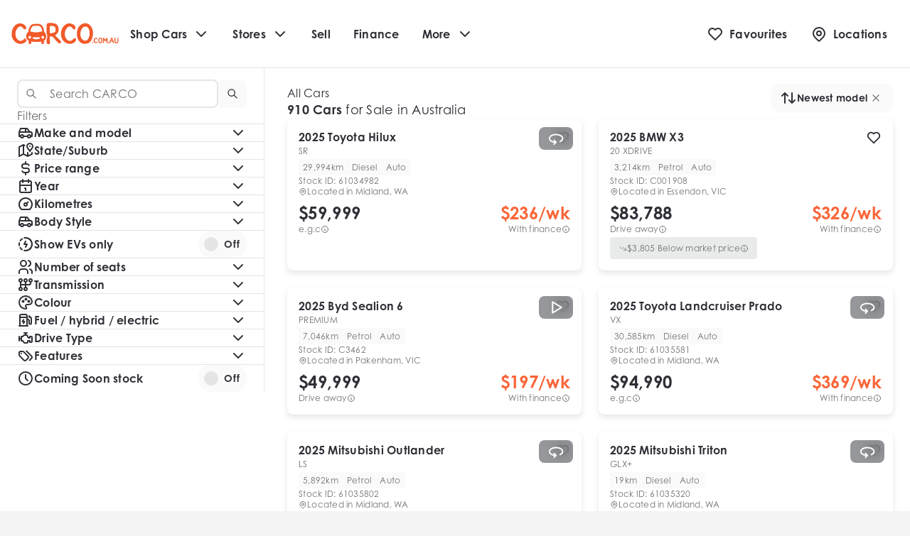

--- FILE ---
content_type: text/html; charset=UTF-8
request_url: https://s.trkcall.com/v4/985101346148697/user2
body_size: -27
content:
9d99c47965df5450370105-985101346148697

--- FILE ---
content_type: text/html; charset=UTF-8
request_url: https://s.trkcall.com/v3/?code=98510&da=none&p=https%3A%2F%2Fwww.carco.com.au%2Fcars&m=(none)&s=(direct)&usr=687962590.1769870192&tid=G-R80VFBGCFP
body_size: -36
content:
PAGE-98510-687962590.1769870192

--- FILE ---
content_type: text/css; charset=UTF-8
request_url: https://www.carco.com.au/_next/static/css/88905691e2c36d63.css
body_size: 7294
content:
nav.styles_navFooter___VbF4{display:-ms-flexbox;display:flex;gap:80px;width:100%}@media(max-width:1464px){nav.styles_navFooter___VbF4{gap:48px}}@media(max-width:1200px){nav.styles_navFooter___VbF4{display:grid;grid-template-columns:repeat(3,1fr);grid-gap:36px;width:100%}}@media(max-width:1024px){nav.styles_navFooter___VbF4{grid-template-columns:repeat(3,-webkit-max-content);grid-template-columns:repeat(3,max-content);grid-gap:24px}}@media(max-width:768px){nav.styles_navFooter___VbF4{display:-ms-flexbox;display:flex;-ms-flex-direction:column;flex-direction:column;gap:24px}}nav.styles_navFooter___VbF4 ul,nav.styles_navFooter___VbF4>div{display:-ms-inline-flexbox;display:inline-flex;margin:0;padding:0;list-style:none;-ms-flex-item-align:start;align-self:flex-start;-ms-flex-direction:column;flex-direction:column}nav.styles_navFooter___VbF4>div{gap:36px}@media(max-width:1200px){nav.styles_navFooter___VbF4>div:last-child{grid-column:1/span 3}}@media(max-width:768px){nav.styles_navFooter___VbF4>div{display:-ms-flexbox;display:flex;gap:24px}}nav.styles_navFooter___VbF4>.styles_locationsWrapper__WykbF{display:-ms-flexbox;display:flex;-ms-flex-direction:row;flex-direction:row;gap:80px;margin-top:0;-ms-flex-negative:0;flex-shrink:0}@media(max-width:1464px){nav.styles_navFooter___VbF4>.styles_locationsWrapper__WykbF{gap:48px}}@media(max-width:1200px){nav.styles_navFooter___VbF4>.styles_locationsWrapper__WykbF{gap:36px;grid-column:1/span 3;width:100%}}@media(max-width:1024px){nav.styles_navFooter___VbF4>.styles_locationsWrapper__WykbF{gap:24px}}@media(max-width:768px){nav.styles_navFooter___VbF4>.styles_locationsWrapper__WykbF{-ms-flex-direction:column;flex-direction:column;gap:0;margin-top:0}nav.styles_navFooter___VbF4>.styles_locationsWrapper__WykbF>div{margin-bottom:0}nav.styles_navFooter___VbF4>.styles_locationsWrapper__WykbF>div:not(:first-child){margin-top:0}nav.styles_navFooter___VbF4>.styles_locationsWrapper__WykbF>div:not(:first-child) ul{padding-top:0}nav.styles_navFooter___VbF4>.styles_locationsWrapper__WykbF>div:not(:first-child) .styles_locationSpacer__RPm6X{display:none}}nav.styles_navFooter___VbF4 ul:last-child{padding:0}nav.styles_navFooter___VbF4 ul li{margin-bottom:12px}@media(max-width:480px){nav.styles_navFooter___VbF4 ul li.styles_parent__OD3qZ{margin-bottom:12px}nav.styles_navFooter___VbF4 ul li.styles_parent__OD3qZ>span{color:#fff;color:var(--colour-neutral-white)}nav.styles_navFooter___VbF4 ul li.styles_parent__OD3qZ a{color:var(--colour-foreground-subtle,rgb(213,221,225))}}nav.styles_navFooter___VbF4 ul li.styles_parent__OD3qZ:not(:first-child){margin-top:36px}nav.styles_navFooter___VbF4 ul li:first-child:not(.styles_parent__OD3qZ) a,nav.styles_navFooter___VbF4 ul li:first-child:not(.styles_parent__OD3qZ)~li:not(.styles_parent__OD3qZ) a{font-weight:700}nav.styles_navFooter___VbF4 ul li.styles_locations__TY5va{display:-ms-flexbox;display:flex;gap:10px;margin-top:0}@media(max-width:480px){nav.styles_navFooter___VbF4 ul li.styles_locations__TY5va{margin-top:0}}nav.styles_navFooter___VbF4 ul li.styles_locations__TY5va a{font-family:var(--font-name,Helvetica),Helvetica,Arial,sans-serif;font-size:16px;line-height:1.3;letter-spacing:calc(var(--font-letter-spacing)*.2538px);font-weight:600;font-weight:var(--font-heading-weight);line-height:1.42;display:grid;grid-template-columns:40px 1fr;-ms-flex-align:start;align-items:flex-start;line-height:27px}nav.styles_navFooter___VbF4 ul li.styles_locations__TY5va a svg{color:#008077;color:var(--colour-brand-default);margin-right:12px}nav.styles_navFooter___VbF4 ul li.styles_locations__TY5va.styles_nonMyMoto__O4BrG svg{color:#fff;color:var(--colour-foreground-on-foreground)}nav.styles_navFooter___VbF4 ul li.styles_locationSpacer__RPm6X{display:-ms-flexbox;display:flex;gap:10px;margin-top:0;margin-bottom:12px;opacity:0;pointer-events:none;height:auto}@media(max-width:480px){nav.styles_navFooter___VbF4 ul li.styles_locationSpacer__RPm6X{margin-top:0;min-height:27px;line-height:27px}}nav.styles_navFooter___VbF4 ul li.styles_locationSpacer__RPm6X span,nav.styles_navFooter___VbF4 ul li.styles_locationSpacer__RPm6X svg{visibility:hidden}nav.styles_navFooter___VbF4 ul li.styles_locationText__QjqYC a{display:-ms-flexbox;display:flex;max-width:225px}nav.styles_navFooter___VbF4 ul li .styles_contactText__B_Oh2{display:-ms-flexbox;display:flex;-ms-flex-direction:column;flex-direction:column;gap:12px}nav.styles_navFooter___VbF4 ul li .styles_contactText__B_Oh2 p{font-family:var(--font-name,Helvetica),Helvetica,Arial,sans-serif;font-size:16px;font-style:normal;line-height:1.375;letter-spacing:calc(var(--font-letter-spacing)*.25px);line-height:1.42;color:#fff;color:var(--colour-neutral-white);font-weight:400;font-weight:var(--font-body-weight);padding:0;border:none;background:none;text-decoration:none}nav.styles_navFooter___VbF4 ul li .styles_contactText__B_Oh2 p:hover{color:#f3f4f5;color:var(--colour-foreground-lightest)}nav.styles_navFooter___VbF4 ul li span{font-family:var(--font-name,Helvetica),Helvetica,Arial,sans-serif;font-size:16px;font-style:normal;line-height:1.375;letter-spacing:calc(var(--font-letter-spacing)*.25px);line-height:1.42;font-weight:400;font-weight:var(--font-body-weight);color:#fff;color:var(--colour-neutral-white);text-decoration:none}nav.styles_navFooter___VbF4 ul li span strong{font-family:var(--font-name,Helvetica),Helvetica,Arial,sans-serif;font-size:16px;line-height:1.3;letter-spacing:calc(var(--font-letter-spacing)*.2538px);line-height:1.42;font-weight:600;font-weight:var(--font-heading-weight)}nav.styles_navFooter___VbF4 ul li a,nav.styles_navFooter___VbF4 ul li button{font-family:var(--font-name,Helvetica),Helvetica,Arial,sans-serif;font-size:16px;font-style:normal;line-height:1.375;letter-spacing:calc(var(--font-letter-spacing)*.25px);line-height:1.42;color:#fff;color:var(--colour-neutral-white);font-weight:400;font-weight:var(--font-body-weight);padding:0;border:none;background:none;text-decoration:none}nav.styles_navFooter___VbF4 ul li a:hover,nav.styles_navFooter___VbF4 ul li button:hover{color:#f3f4f5;color:var(--colour-foreground-lightest)}.styles_socials__QV2IN{display:-ms-flexbox;display:flex;grid-gap:24px}.styles_socials__QV2IN a{display:-ms-flexbox;display:flex;line-height:22px;-ms-flex-align:center;align-items:center}.styles_socials__QV2IN a svg{width:auto;height:22px}@media(max-width:768px){.styles_socials__QV2IN a{line-height:20px}.styles_socials__QV2IN a svg{height:20px}}.styles_reviews__QSy_U{display:-ms-inline-flexbox;display:inline-flex;-ms-flex-direction:row;flex-direction:row;grid-gap:15px}@media(max-width:480px){.styles_reviews__QSy_U{display:-ms-flexbox;display:flex;-ms-flex-direction:column;flex-direction:column;grid-gap:12px;margin-top:8px}}.styles_reviews__QSy_U p{font-family:var(--font-name,Helvetica),Helvetica,Arial,sans-serif;font-size:16px;font-style:normal;line-height:1.375;letter-spacing:calc(var(--font-letter-spacing)*.25px);line-height:1.42;font-weight:400;font-weight:var(--font-body-weight)}@media(max-width:480px){.styles_reviews__QSy_U p{font-size:18px}}.styles_reviews__QSy_U .styles_stars__p_u_8{display:-ms-flexbox;display:flex;-ms-flex-direction:row;flex-direction:row;grid-gap:8px}.styles_reviews__QSy_U .styles_stars__p_u_8 svg path{fill:var(--colour-brand-default,rgb(0,128,119));stroke:none}footer.styles_footer__SjtiJ{position:relative;padding:80px 0;width:100%;color:#fff;color:var(--colour-neutral-white);background-color:#00344b;background-color:var(--colour-foreground-default)}@media(max-width:1200px){footer.styles_footer__SjtiJ{padding:48px 0}}@media(max-width:1024px){footer.styles_footer__SjtiJ.styles_withStickyBottom__Z0Mse{padding:48px 0 108px}}footer.styles_footer__SjtiJ .styles_footerBottom__KUFjp>div,footer.styles_footer__SjtiJ .styles_footerMiddle__A86i7>div,footer.styles_footer__SjtiJ .styles_footerTop__bBe37>div{position:relative;width:100%;max-width:1464px;margin:0 auto;padding:0 24px}@media(max-width:768px){footer.styles_footer__SjtiJ .styles_footerBottom__KUFjp.styles_footerTop__bBe37,footer.styles_footer__SjtiJ .styles_footerMiddle__A86i7.styles_footerTop__bBe37,footer.styles_footer__SjtiJ .styles_footerTop__bBe37.styles_footerTop__bBe37{padding:0 0 8px}}footer.styles_footer__SjtiJ .styles_footerBottom__KUFjp.styles_footerTop__bBe37>div>div,footer.styles_footer__SjtiJ .styles_footerMiddle__A86i7.styles_footerTop__bBe37>div>div,footer.styles_footer__SjtiJ .styles_footerTop__bBe37.styles_footerTop__bBe37>div>div{display:-ms-flexbox;display:flex;width:100%;-ms-flex-direction:column;flex-direction:column;-ms-flex-align:start;align-items:flex-start}footer.styles_footer__SjtiJ .styles_footerBottom__KUFjp:not(.styles_footerTop__bBe37)>div>div,footer.styles_footer__SjtiJ .styles_footerMiddle__A86i7:not(.styles_footerTop__bBe37)>div>div,footer.styles_footer__SjtiJ .styles_footerTop__bBe37:not(.styles_footerTop__bBe37)>div>div{display:-ms-flexbox;display:flex;width:100%;-ms-flex-direction:row;flex-direction:row;-ms-flex-pack:justify;justify-content:space-between}@media(max-width:768px){footer.styles_footer__SjtiJ .styles_footerBottom__KUFjp:not(.styles_footerTop__bBe37)>div>div,footer.styles_footer__SjtiJ .styles_footerMiddle__A86i7:not(.styles_footerTop__bBe37)>div>div,footer.styles_footer__SjtiJ .styles_footerTop__bBe37:not(.styles_footerTop__bBe37)>div>div{-ms-flex-direction:column;flex-direction:column;gap:24px}footer.styles_footer__SjtiJ .styles_footerBottom__KUFjp:not(.styles_footerTop__bBe37).styles_footerBottom__KUFjp>div>div,footer.styles_footer__SjtiJ .styles_footerMiddle__A86i7:not(.styles_footerTop__bBe37).styles_footerBottom__KUFjp>div>div,footer.styles_footer__SjtiJ .styles_footerTop__bBe37:not(.styles_footerTop__bBe37).styles_footerBottom__KUFjp>div>div{-ms-flex-direction:column-reverse;flex-direction:column-reverse}}footer.styles_footer__SjtiJ>.styles_footerTop__bBe37{display:-ms-flexbox;display:flex;width:100%}footer.styles_footer__SjtiJ>.styles_footerMiddle__A86i7{padding:36px 0}@media(max-width:768px){footer.styles_footer__SjtiJ>.styles_footerMiddle__A86i7{padding:20px 0}}footer.styles_footer__SjtiJ>.styles_footerBottom__KUFjp{display:-ms-flexbox;display:flex;padding:20px 0 0;width:100%}footer.styles_footer__SjtiJ>.styles_footerBottom__KUFjp>div>div>span{font-family:var(--font-name,Helvetica),Helvetica,Arial,sans-serif;font-size:16px;font-style:normal;line-height:1.375;letter-spacing:calc(var(--font-letter-spacing)*.25px);font-weight:400;font-weight:var(--font-body-weight);display:-ms-flexbox;display:flex;text-decoration:none;-ms-flex-align:center;align-items:center;line-height:26px;color:#bebfc0;color:var(--colour-neutral-grey-75)}footer.styles_footer__SjtiJ>.styles_footerBottom__KUFjp>div>div>span a{color:#bebfc0;color:var(--colour-neutral-grey-75);text-decoration:underline}footer.styles_footer__SjtiJ>.styles_footerBottom__KUFjp>div>div>a{font-family:var(--font-name,Helvetica),Helvetica,Arial,sans-serif;font-size:12px;line-height:16px;letter-spacing:calc(var(--font-letter-spacing)*.25px);font-weight:600;font-weight:var(--font-heading-weight);color:#bebfc0;color:var(--colour-neutral-grey-75);font-weight:400;line-height:26px;text-decoration:none;display:-ms-flexbox;display:flex;-ms-flex-align:center;align-items:center}footer.styles_footer__SjtiJ>.styles_footerBottom__KUFjp>div>div>a svg{width:auto;height:26px;margin-left:10px}.styles_reviews__35fZy{display:-ms-inline-flexbox;display:inline-flex;-ms-flex-direction:row;flex-direction:row;grid-gap:15px}@media(max-width:768px){.styles_reviews__35fZy{display:-ms-flexbox;display:flex;-ms-flex-direction:column;flex-direction:column;grid-gap:12px}}.styles_reviews__35fZy p{font-family:var(--font-name,Helvetica),Helvetica,Arial,sans-serif;font-size:16px;font-style:normal;line-height:1.375;letter-spacing:calc(var(--font-letter-spacing)*.25px);line-height:1.42;font-weight:400;font-weight:var(--font-body-weight)}@media(max-width:480px){.styles_reviews__35fZy p{font-size:18px}}.styles_reviews__35fZy .styles_stars__2_mwY{display:-ms-flexbox;display:flex;-ms-flex-direction:row;flex-direction:row;grid-gap:8px}.styles_reviews__35fZy .styles_stars__2_mwY svg path{fill:#008077;fill:var(--colour-brand-default);stroke:none}.styles_reviews__35fZy .styles_stars__2_mwY.styles_usedCarPlatform__4RuzT svg path{fill:#fff;fill:var(--colour-foreground-on-foreground);stroke:none}[data-site=carplace] .styles_footer__SjtiJ{background:-webkit-gradient(linear,left top,right top,color-stop(.04%,#0e4a5d),color-stop(99.96%,#005e73));background:linear-gradient(90deg,#0e4a5d .04%,#005e73 99.96%)}[data-site=acdelcoMidland] .styles_footer__SjtiJ,[data-site=nationalCarBuyers] .styles_footer__SjtiJ{background-color:#002e33;background-color:var(--colour-brand-darkest)}[data-site=acdelcoMidland] .styles_footer__SjtiJ>.styles_footerBottom__KUFjp>div>div>span,[data-site=acdelcoMidland] .styles_footer__SjtiJ>.styles_footerBottom__KUFjp>div>div>span a,[data-site=nationalCarBuyers] .styles_footer__SjtiJ>.styles_footerBottom__KUFjp>div>div>span,[data-site=nationalCarBuyers] .styles_footer__SjtiJ>.styles_footerBottom__KUFjp>div>div>span a{color:#e0e2e5;color:var(--colour-foreground-subtle)}.styles_navigation__nV9Ih{display:-ms-flexbox;display:flex;-ms-flex-pack:left;justify-content:left;gap:36px;-ms-flex-direction:row;flex-direction:row;white-space:nowrap}@media(max-width:768px){.styles_navigation__nV9Ih{position:fixed;top:80px;bottom:0;right:0;width:100%;z-index:5;overflow-x:auto;-webkit-animation:styles_slideIn__LDVx1 125ms ease-in-out;animation:styles_slideIn__LDVx1 125ms ease-in-out;background-color:#fff;background-color:var(--colour-neutral-white)}.styles_navigation__nV9Ih[data-active=false]{display:none;-webkit-animation:styles_slideIn__LDVx1 .6s ease-in-out;animation:styles_slideIn__LDVx1 .6s ease-in-out}}.styles_navigation__nV9Ih .styles_inner__qdRbp{display:-ms-flexbox;display:flex;padding:20px 0;-ms-flex-align:center;align-items:center;-ms-flex-flow:row nowrap;flex-flow:row nowrap;gap:16px}@media(max-width:1200px)and (min-width:1025px){.styles_navigation__nV9Ih .styles_inner__qdRbp>a:not(:first-child){display:none}}@media(max-width:1024px){.styles_navigation__nV9Ih .styles_inner__qdRbp{gap:16px}}@media(max-width:768px){.styles_navigation__nV9Ih .styles_inner__qdRbp{display:grid;-ms-flex-align:end;align-items:flex-end;padding:16px 24px 40px;grid-gap:0;grid-auto-flow:row;grid-template-columns:1fr;width:100%;height:-webkit-max-content;height:-moz-max-content;height:max-content;border-color:#e0e2e5;border-color:var(--colour-foreground-subtle)}.styles_navigation__nV9Ih .styles_inner__qdRbp a,.styles_navigation__nV9Ih .styles_inner__qdRbp button,.styles_navigation__nV9Ih .styles_inner__qdRbp p{border-radius:0;padding:20px 0;border-bottom:1px solid;border-color:#c1c7cc;border-color:var(--colour-foreground-disabled);font-family:var(--font-name,Helvetica),Helvetica,Arial,sans-serif;font-size:30px;line-height:1.25;letter-spacing:calc(var(--font-letter-spacing)*.5px);font-weight:600;font-weight:var(--font-heading-weight)}.styles_navigation__nV9Ih .styles_inner__qdRbp button{display:-ms-flexbox;display:flex;-ms-flex-pack:justify;justify-content:space-between;width:100%}.styles_navigation__nV9Ih .styles_inner__qdRbp .styles_contactMenu__rxffv{padding:20px 0;gap:16px 0;display:-ms-flexbox;display:flex;-ms-flex-direction:column;flex-direction:column;border-bottom:1px solid;border-color:#c1c7cc;border-color:var(--colour-foreground-disabled)}.styles_navigation__nV9Ih .styles_inner__qdRbp .styles_contact__sgP7z,.styles_navigation__nV9Ih .styles_inner__qdRbp .styles_message__4t07n,.styles_navigation__nV9Ih .styles_inner__qdRbp .styles_phone__ySauG{-ms-flex-pack:start;justify-content:flex-start;text-align:left;border:none;padding:0;display:-ms-flexbox;display:flex}.styles_navigation__nV9Ih .styles_inner__qdRbp .styles_contact__sgP7z svg,.styles_navigation__nV9Ih .styles_inner__qdRbp .styles_message__4t07n svg,.styles_navigation__nV9Ih .styles_inner__qdRbp .styles_phone__ySauG svg{width:24px;margin:0 12px 0 0}.styles_navigation__nV9Ih .styles_inner__qdRbp .styles_message__4t07n,.styles_navigation__nV9Ih .styles_inner__qdRbp .styles_phone__ySauG{font-family:var(--font-name,Helvetica),Helvetica,Arial,sans-serif;font-size:24px;font-style:normal;line-height:1.5;font-weight:400;font-weight:var(--font-body-weight)}}.styles_navigation__nV9Ih .styles_inner__qdRbp .styles_enquireMobile__mSxLY{display:none;margin-top:24px}@media(max-width:768px){.styles_navigation__nV9Ih .styles_inner__qdRbp .styles_enquireMobile__mSxLY{display:inherit}}.styles_navigation__nV9Ih .styles_inner__qdRbp .styles_enquireMobile__mSxLY a{font-family:var(--font-name,Helvetica),Helvetica,Arial,sans-serif;font-size:24px;line-height:1.25;letter-spacing:calc(var(--font-letter-spacing)*.3384px);font-weight:600;font-weight:var(--font-heading-weight);padding-left:30px;padding-right:30px;height:79px;border:none;border-radius:12px}.styles_navigation__nV9Ih .styles_inner__qdRbp .styles_contactMobile__7W02d{display:none;margin-bottom:0}@media(max-width:768px){.styles_navigation__nV9Ih .styles_inner__qdRbp .styles_contactMobile__7W02d{display:inherit}}.styles_navigation__nV9Ih .styles_inner__qdRbp .styles_contactMobile__7W02d a{border-bottom:none}.styles_navigation__nV9Ih .styles_inner__qdRbp .styles_contactMobile__7W02d a.styles_contactItem__YSsV7{font-family:var(--font-name,Helvetica),Helvetica,Arial,sans-serif;font-size:24px;font-style:normal;line-height:1.5;font-weight:400;font-weight:var(--font-body-weight);display:-ms-flexbox;display:flex;-ms-flex-direction:row;flex-direction:row;-ms-flex-pack:start;justify-content:flex-start;gap:12px;padding:0}.styles_navigation__nV9Ih .styles_inner__qdRbp .styles_dd__AJ9nt.styles_isOpen__t7iHC{z-index:1}@media(max-width:768px){.styles_navigation__nV9Ih .styles_inner__qdRbp .styles_dd__AJ9nt.styles_isOpen__t7iHC{border-bottom:1px solid;border-color:#c1c7cc;border-color:var(--colour-foreground-disabled)}}@media(min-width:769px){.styles_navigation__nV9Ih .styles_inner__qdRbp .styles_dd__AJ9nt .styles_ddButton__yhx4a.styles_ddButtonCars__Eo7aL.styles_isOpen__t7iHC:after{background-color:#e5e7ff;background-color:var(--colour-action-lightest);content:"";display:block;position:absolute;left:12px;right:12px;bottom:-26px;height:6px}}.styles_navigation__nV9Ih .styles_inner__qdRbp .styles_dd__AJ9nt .styles_ddButton__yhx4a.styles_isOpen__t7iHC{color:#00344b;color:var(--colour-foreground-default);border:none;z-index:2}.styles_navigation__nV9Ih .styles_inner__qdRbp .styles_dd__AJ9nt .styles_ddButton__yhx4a.styles_isOpen__t7iHC svg{-webkit-transform:rotateX(-180deg);transform:rotateX(-180deg)}.styles_navigation__nV9Ih .styles_inner__qdRbp .styles_dd__AJ9nt .styles_ddButton__yhx4a svg{margin-left:8px}@media(max-width:768px){.styles_navigation__nV9Ih .styles_inner__qdRbp .styles_dd__AJ9nt{display:block;text-align:left}}.styles_navigation__nV9Ih .styles_inner__qdRbp .styles_dd__AJ9nt .styles_ddList___0sFJ{background-color:#fff;background-color:var(--colour-neutral-white);-webkit-box-shadow:0 0 1px rgba(48,49,51,.05),0 8px 32px rgba(48,49,51,.25);box-shadow:0 0 1px rgba(48,49,51,.05),0 8px 32px rgba(48,49,51,.25);position:absolute;left:auto;z-index:3;border-radius:24px;padding-top:12px;padding-bottom:12px;min-width:170px}@media(max-width:768px){.styles_navigation__nV9Ih .styles_inner__qdRbp .styles_dd__AJ9nt .styles_ddList___0sFJ{position:relative;-webkit-box-shadow:none;box-shadow:none;padding-top:0}.styles_navigation__nV9Ih .styles_inner__qdRbp .styles_dd__AJ9nt .styles_ddList___0sFJ>a{font-family:var(--font-name,Helvetica),Helvetica,Arial,sans-serif;font-size:24px;font-style:normal;line-height:1.5;font-weight:400;font-weight:var(--font-body-weight);border:none;padding-top:12px;padding-bottom:12px}}.styles_navigation__nV9Ih .styles_inner__qdRbp .styles_dd__AJ9nt .styles_carsList__FdNRm{background-color:#fff;background-color:var(--colour-neutral-white);z-index:3;position:absolute;left:0;right:0;top:96px;display:none}.styles_navigation__nV9Ih .styles_inner__qdRbp .styles_dd__AJ9nt .styles_carsList__FdNRm.styles_shouldShowTopAddressBar__kWpJm{top:152px}@media(max-width:768px){.styles_navigation__nV9Ih .styles_inner__qdRbp .styles_dd__AJ9nt .styles_carsList__FdNRm{position:relative;left:auto;right:auto;top:auto}}.styles_navigation__nV9Ih .styles_inner__qdRbp .styles_dd__AJ9nt .styles_carsList__FdNRm:before{-webkit-box-sizing:border-box;box-sizing:border-box;background-color:#fff;background-color:var(--colour-neutral-white);content:"";position:absolute;inset:0;z-index:-1}@media(max-width:768px){.styles_navigation__nV9Ih .styles_inner__qdRbp .styles_dd__AJ9nt .styles_carsList__FdNRm:before{content:none}}.styles_navigation__nV9Ih .styles_inner__qdRbp .styles_dd__AJ9nt .styles_carsList__FdNRm.styles_hideDivider__pwpC2 .styles_divider__OH_gY{display:none}.styles_navigation__nV9Ih .styles_inner__qdRbp .styles_dd__AJ9nt .styles_carsList__FdNRm.styles_isOpen__t7iHC{-webkit-box-shadow:0 0 1px rgba(48,49,51,.05),0 8px 32px rgba(48,49,51,.25);box-shadow:0 0 1px rgba(48,49,51,.05),0 8px 32px rgba(48,49,51,.25);display:-ms-flexbox;display:flex}@media(max-width:768px){.styles_navigation__nV9Ih .styles_inner__qdRbp .styles_dd__AJ9nt .styles_carsList__FdNRm.styles_isOpen__t7iHC{-webkit-box-shadow:none;box-shadow:none;padding-bottom:24px;border-bottom:1px solid;border-color:#e0e2e5;border-color:var(--colour-foreground-subtle)}}.styles_navigation__nV9Ih .styles_inner__qdRbp .styles_dd__AJ9nt .styles_carsList__FdNRm .styles_animationHeight__b3oua{width:100%}.styles_navigation__nV9Ih .styles_inner__qdRbp .styles_dd__AJ9nt .styles_carsList__FdNRm .styles_carsListContainer__HvwZ4{max-width:1464px;margin:0 auto;width:100%;padding:56px 80px 80px;display:-ms-flexbox;display:flex;-ms-flex-direction:revert;flex-direction:revert;gap:80px}@media(max-width:1464px){.styles_navigation__nV9Ih .styles_inner__qdRbp .styles_dd__AJ9nt .styles_carsList__FdNRm .styles_carsListContainer__HvwZ4{padding:56px 24px 80px;gap:60px}}@media(max-width:1200px){.styles_navigation__nV9Ih .styles_inner__qdRbp .styles_dd__AJ9nt .styles_carsList__FdNRm .styles_carsListContainer__HvwZ4{padding:48px 24px 60px;gap:36px}}@media(max-width:991px){.styles_navigation__nV9Ih .styles_inner__qdRbp .styles_dd__AJ9nt .styles_carsList__FdNRm .styles_carsListContainer__HvwZ4{padding:48px 24px 36px;gap:24px}}@media(max-width:768px){.styles_navigation__nV9Ih .styles_inner__qdRbp .styles_dd__AJ9nt .styles_carsList__FdNRm .styles_carsListContainer__HvwZ4{display:-ms-flexbox;display:flex;-ms-flex-direction:column;flex-direction:column;gap:0;padding:0;height:unset;overflow:hidden}.styles_navigation__nV9Ih .styles_inner__qdRbp .styles_dd__AJ9nt .styles_carsList__FdNRm .styles_carsListContainer__HvwZ4.styles_isFinanceSite__Yb8RX .styles_carsItems__zn9r6{display:none}.styles_navigation__nV9Ih .styles_inner__qdRbp .styles_dd__AJ9nt .styles_carsList__FdNRm .styles_carsListContainer__HvwZ4.styles_isFinanceSite__Yb8RX .styles_carsTypes__OMPO8{grid-template-columns:1fr}}.styles_navigation__nV9Ih .styles_inner__qdRbp .styles_dd__AJ9nt .styles_carsList__FdNRm p{color:#456178;color:var(--colour-foreground-muted);font-family:var(--font-name,Helvetica),Helvetica,Arial,sans-serif;font-size:18px;font-style:normal;line-height:1.333;letter-spacing:calc(var(--font-letter-spacing)*.3384px);font-weight:400;font-weight:var(--font-body-weight)}@media(max-width:1200px){.styles_navigation__nV9Ih .styles_inner__qdRbp .styles_dd__AJ9nt .styles_carsList__FdNRm p{font-family:var(--font-name,Helvetica),Helvetica,Arial,sans-serif;font-size:16px;font-style:normal;line-height:1.375;letter-spacing:calc(var(--font-letter-spacing)*.25px);font-weight:400;font-weight:var(--font-body-weight)}}@media(max-width:768px){.styles_navigation__nV9Ih .styles_inner__qdRbp .styles_dd__AJ9nt .styles_carsList__FdNRm p{font-family:var(--font-name,Helvetica),Helvetica,Arial,sans-serif;font-size:18px;font-style:normal;line-height:1.333;letter-spacing:calc(var(--font-letter-spacing)*.3384px);font-weight:400;font-weight:var(--font-body-weight)}}.styles_navigation__nV9Ih .styles_inner__qdRbp .styles_dd__AJ9nt .styles_carsList__FdNRm .styles_carsItems__zn9r6{display:-ms-flexbox;display:flex;-ms-flex-direction:column;flex-direction:column;gap:32px}@media(max-width:991px){.styles_navigation__nV9Ih .styles_inner__qdRbp .styles_dd__AJ9nt .styles_carsList__FdNRm .styles_carsItems__zn9r6{gap:24px}}@media(max-width:768px){.styles_navigation__nV9Ih .styles_inner__qdRbp .styles_dd__AJ9nt .styles_carsList__FdNRm .styles_carsItems__zn9r6{gap:32px;padding-top:16px;padding-bottom:24px;border-bottom:1px solid;border-color:#e0e2e5;border-color:var(--colour-foreground-subtle)}.styles_navigation__nV9Ih .styles_inner__qdRbp .styles_dd__AJ9nt .styles_carsList__FdNRm .styles_carsItems__zn9r6 p{display:none}}.styles_navigation__nV9Ih .styles_inner__qdRbp .styles_dd__AJ9nt .styles_carsList__FdNRm .styles_carsItems__zn9r6 a.styles_carsItem__ls7N8{color:#00344b;color:var(--colour-foreground-default);font-family:var(--font-name,Helvetica),Helvetica,Arial,sans-serif;font-size:16px;line-height:1.3;letter-spacing:calc(var(--font-letter-spacing)*.2538px);font-weight:600;font-weight:var(--font-heading-weight);padding:0}@media(max-width:1200px){.styles_navigation__nV9Ih .styles_inner__qdRbp .styles_dd__AJ9nt .styles_carsList__FdNRm .styles_carsItems__zn9r6 a.styles_carsItem__ls7N8{font-family:var(--font-name,Helvetica),Helvetica,Arial,sans-serif;font-size:18px;line-height:1.41;letter-spacing:calc(var(--font-letter-spacing)*.2538px);font-weight:600;font-weight:var(--font-heading-weight)}}@media(max-width:991px){.styles_navigation__nV9Ih .styles_inner__qdRbp .styles_dd__AJ9nt .styles_carsList__FdNRm .styles_carsItems__zn9r6 a.styles_carsItem__ls7N8{font-family:var(--font-name,Helvetica),Helvetica,Arial,sans-serif;font-size:16px;line-height:1.3;letter-spacing:calc(var(--font-letter-spacing)*.2538px);font-weight:600;font-weight:var(--font-heading-weight)}}@media(max-width:768px){.styles_navigation__nV9Ih .styles_inner__qdRbp .styles_dd__AJ9nt .styles_carsList__FdNRm .styles_carsItems__zn9r6 a.styles_carsItem__ls7N8{border:none}}.styles_navigation__nV9Ih .styles_inner__qdRbp .styles_dd__AJ9nt .styles_carsList__FdNRm .styles_carsItems__zn9r6 a.styles_carsItem__ls7N8:hover{color:#01f;color:var(--colour-action-default)}.styles_navigation__nV9Ih .styles_inner__qdRbp .styles_dd__AJ9nt .styles_carsList__FdNRm .styles_carsItems__zn9r6 .styles_shopAllCarListItem__39_xW a:hover{color:#fff}.styles_navigation__nV9Ih .styles_inner__qdRbp .styles_dd__AJ9nt .styles_carsList__FdNRm .styles_carsItems__zn9r6 .styles_shopAllCarListItem__39_xW a,.styles_navigation__nV9Ih .styles_inner__qdRbp .styles_dd__AJ9nt .styles_carsList__FdNRm .styles_carsItems__zn9r6 .styles_shopAllCarListItem__39_xW button{font-family:var(--font-name,Helvetica),Helvetica,Arial,sans-serif;font-size:18px;line-height:1.41;letter-spacing:calc(var(--font-letter-spacing)*.2538px);font-weight:600;font-weight:var(--font-heading-weight);font-size:18px!important}@media(max-width:768px){.styles_navigation__nV9Ih .styles_inner__qdRbp .styles_dd__AJ9nt .styles_carsList__FdNRm .styles_carsItems__zn9r6 .styles_shopAllCarListItem__39_xW a,.styles_navigation__nV9Ih .styles_inner__qdRbp .styles_dd__AJ9nt .styles_carsList__FdNRm .styles_carsItems__zn9r6 .styles_shopAllCarListItem__39_xW button{background-color:#00344b;background-color:var(--colour-foreground-default);border:none;width:184px;height:57px;padding:17px 33px 18px;border-radius:12px}}.styles_navigation__nV9Ih .styles_inner__qdRbp .styles_dd__AJ9nt .styles_carsList__FdNRm .styles_divider__OH_gY{background-color:#c1c7cc;background-color:var(--colour-foreground-disabled);width:1px}@media(max-width:768px){.styles_navigation__nV9Ih .styles_inner__qdRbp .styles_dd__AJ9nt .styles_carsList__FdNRm .styles_divider__OH_gY{display:none}}.styles_navigation__nV9Ih .styles_inner__qdRbp .styles_dd__AJ9nt .styles_carsList__FdNRm .styles_carsTypes__OMPO8{display:grid;grid-template-columns:repeat(3,-webkit-max-content);grid-template-columns:repeat(3,max-content);grid-gap:30px 60px;align-self:flex-start;font-family:var(--font-name,Helvetica),Helvetica,Arial,sans-serif;font-size:18px;line-height:1.41;letter-spacing:calc(var(--font-letter-spacing)*.2538px);font-weight:600;font-weight:var(--font-heading-weight)}@media(max-width:1464px){.styles_navigation__nV9Ih .styles_inner__qdRbp .styles_dd__AJ9nt .styles_carsList__FdNRm .styles_carsTypes__OMPO8{grid-gap:24px 60px}}@media(max-width:1200px){.styles_navigation__nV9Ih .styles_inner__qdRbp .styles_dd__AJ9nt .styles_carsList__FdNRm .styles_carsTypes__OMPO8{grid-gap:24px 12px}}@media(max-width:991px){.styles_navigation__nV9Ih .styles_inner__qdRbp .styles_dd__AJ9nt .styles_carsList__FdNRm .styles_carsTypes__OMPO8{grid-gap:24px 0}}@media(max-width:768px){.styles_navigation__nV9Ih .styles_inner__qdRbp .styles_dd__AJ9nt .styles_carsList__FdNRm .styles_carsTypes__OMPO8{grid-template-columns:repeat(2,1fr)}}@media(max-width:480px){.styles_navigation__nV9Ih .styles_inner__qdRbp .styles_dd__AJ9nt .styles_carsList__FdNRm .styles_carsTypes__OMPO8{grid-template-columns:1fr;width:100%}}.styles_navigation__nV9Ih .styles_inner__qdRbp .styles_dd__AJ9nt .styles_carsList__FdNRm .styles_carsTypes__OMPO8 p{grid-column:1/-1}@media(max-width:768px){.styles_navigation__nV9Ih .styles_inner__qdRbp .styles_dd__AJ9nt .styles_carsList__FdNRm .styles_carsTypes__OMPO8 p{border:none;padding-bottom:0}}.styles_navigation__nV9Ih .styles_inner__qdRbp .styles_dd__AJ9nt .styles_carsList__FdNRm .styles_carsTypes__OMPO8 .styles_type__JSd74{background-color:#fff;background-color:var(--colour-neutral-white);color:#00344b;color:var(--colour-foreground-default);font-family:var(--font-name,Helvetica),Helvetica,Arial,sans-serif;font-size:18px;line-height:1.41;letter-spacing:calc(var(--font-letter-spacing)*.2538px);font-weight:600;font-weight:var(--font-heading-weight);border:none;display:grid;grid-template-columns:96px auto;grid-gap:16px;gap:16px;padding:16px;border-radius:6px}.styles_navigation__nV9Ih .styles_inner__qdRbp .styles_dd__AJ9nt .styles_carsList__FdNRm .styles_carsTypes__OMPO8 .styles_type__JSd74:hover{background-color:#f3f4f5;background-color:var(--colour-foreground-lightest)}@media(max-width:1200px){.styles_navigation__nV9Ih .styles_inner__qdRbp .styles_dd__AJ9nt .styles_carsList__FdNRm .styles_carsTypes__OMPO8 .styles_type__JSd74{font-family:var(--font-name,Helvetica),Helvetica,Arial,sans-serif;font-size:16px;line-height:1.3;letter-spacing:calc(var(--font-letter-spacing)*.2538px);font-weight:600;font-weight:var(--font-heading-weight);grid-template-columns:80px auto}}@media(max-width:991px){.styles_navigation__nV9Ih .styles_inner__qdRbp .styles_dd__AJ9nt .styles_carsList__FdNRm .styles_carsTypes__OMPO8 .styles_type__JSd74{font-family:var(--font-name,Helvetica),Helvetica,Arial,sans-serif;font-size:14px;line-height:20px;letter-spacing:calc(var(--font-letter-spacing)*.25px);font-weight:600;font-weight:var(--font-heading-weight);grid-template-columns:60px auto}}@media(max-width:768px){.styles_navigation__nV9Ih .styles_inner__qdRbp .styles_dd__AJ9nt .styles_carsList__FdNRm .styles_carsTypes__OMPO8 .styles_type__JSd74{font-family:var(--font-name,Helvetica),Helvetica,Arial,sans-serif;font-size:18px;line-height:1.41;letter-spacing:calc(var(--font-letter-spacing)*.2538px);font-weight:600;font-weight:var(--font-heading-weight);grid-template-columns:96px auto;padding:8px 0}}.styles_navigation__nV9Ih .styles_inner__qdRbp .styles_dd__AJ9nt .styles_carsList__FdNRm .styles_carsTypes__OMPO8 .styles_type__JSd74.styles_labelOnly__Uao3B{grid-template-columns:1fr}.styles_navigation__nV9Ih .styles_inner__qdRbp .styles_dd__AJ9nt .styles_carsList__FdNRm .styles_carsTypes__OMPO8 .styles_type__JSd74.styles_iconItem__kELcc{grid-template-columns:1fr;justify-self:flex-start}.styles_navigation__nV9Ih .styles_inner__qdRbp .styles_dd__AJ9nt .styles_carsList__FdNRm .styles_carsTypes__OMPO8 .styles_type__JSd74.styles_iconItem__kELcc span{display:-ms-flexbox;display:flex;-ms-flex-pack:center;justify-content:center}@media(max-width:768px){.styles_navigation__nV9Ih .styles_inner__qdRbp .styles_dd__AJ9nt .styles_carsList__FdNRm .styles_carsTypes__OMPO8 .styles_type__JSd74.styles_iconItem__kELcc{font-family:var(--font-name,Helvetica),Helvetica,Arial,sans-serif;font-size:18px;line-height:1.41;letter-spacing:calc(var(--font-letter-spacing)*.2538px);font-weight:600;font-weight:var(--font-heading-weight);grid-template-columns:96px auto;gap:16px;padding:8px 0}}.styles_navigation__nV9Ih .styles_inner__qdRbp .styles_dd__AJ9nt .styles_carsList__FdNRm .styles_carsTypes__OMPO8 .styles_type__JSd74>span{display:-ms-flexbox;display:flex}.styles_navigation__nV9Ih .styles_inner__qdRbp .styles_dd__AJ9nt .styles_carsList__FdNRm .styles_carsTypes__OMPO8 .styles_type__JSd74>span img,.styles_navigation__nV9Ih .styles_inner__qdRbp .styles_dd__AJ9nt .styles_carsList__FdNRm .styles_carsTypes__OMPO8 .styles_type__JSd74>span svg{max-width:96px;height:auto}@media(max-width:1200px){.styles_navigation__nV9Ih .styles_inner__qdRbp .styles_dd__AJ9nt .styles_carsList__FdNRm .styles_carsTypes__OMPO8 .styles_type__JSd74>span img,.styles_navigation__nV9Ih .styles_inner__qdRbp .styles_dd__AJ9nt .styles_carsList__FdNRm .styles_carsTypes__OMPO8 .styles_type__JSd74>span svg{max-width:80px}}@media(max-width:991px){.styles_navigation__nV9Ih .styles_inner__qdRbp .styles_dd__AJ9nt .styles_carsList__FdNRm .styles_carsTypes__OMPO8 .styles_type__JSd74>span img,.styles_navigation__nV9Ih .styles_inner__qdRbp .styles_dd__AJ9nt .styles_carsList__FdNRm .styles_carsTypes__OMPO8 .styles_type__JSd74>span svg{max-width:60px}}@media(max-width:768px){.styles_navigation__nV9Ih .styles_inner__qdRbp .styles_dd__AJ9nt .styles_carsList__FdNRm .styles_carsTypes__OMPO8 .styles_type__JSd74>span img,.styles_navigation__nV9Ih .styles_inner__qdRbp .styles_dd__AJ9nt .styles_carsList__FdNRm .styles_carsTypes__OMPO8 .styles_type__JSd74>span svg{max-width:96px}}.styles_backdrop__TKBGq{position:fixed;top:0;left:0;height:100%;width:100%;opacity:.3;-webkit-animation:styles_fadeIn__WVBEz .4s;animation:styles_fadeIn__WVBEz .4s}.styles_backdrop__TKBGq,.styles_backdrop__TKBGq.styles_backdropCars__6cxBQ{background-color:rgba(0,0,0,0)}@-webkit-keyframes styles_fadeIn__WVBEz{0%{opacity:0}to{opacity:.3}}@keyframes styles_fadeIn__WVBEz{0%{opacity:0}to{opacity:.3}}@-webkit-keyframes styles_slideIn__LDVx1{0%{right:-100%}to{right:0}}@keyframes styles_slideIn__LDVx1{0%{right:-100%}to{right:0}}a.styles_logo__77i8Q{min-width:110px;padding:0!important}a.styles_logo__77i8Q img,a.styles_logo__77i8Q svg{display:-ms-flexbox;display:flex;width:auto;max-width:100%;max-height:48px;-o-object-fit:contain;object-fit:contain}@media(max-width:768px){a.styles_logo__77i8Q img,a.styles_logo__77i8Q svg{height:48px}}a.styles_logo__77i8Q>picture:first-child{opacity:1}a.styles_logo__77i8Q>picture:nth-child(2){position:absolute;top:0;left:0;right:0;height:100%;opacity:0}[data-site=waCarBuyingCentre] a.styles_logo__77i8Q{max-width:160px}@media(max-width:1024px){a.styles_phone__8Z9H4.styles_phone__8Z9H4{display:none}}@media(max-width:768px){a.styles_favourites__WQTcy{display:-ms-flexbox!important;display:flex!important;-ms-flex-pack:center!important;justify-content:center!important;gap:8px!important;min-width:56px!important;padding:12px 0!important}}a.styles_favourites__WQTcy.styles_brand___W8XI:not([class*=logo]):hover{cursor:pointer;color:#008077;color:var(--colour-brand-default)}@media(min-width:768px){a.styles_favourites__WQTcy.styles_brand___W8XI:not([class*=logo]):hover svg g text,a.styles_favourites__WQTcy.styles_brand___W8XI:not([class*=logo]):hover svg g[fill]:not([fill=none]) path,a.styles_favourites__WQTcy.styles_brand___W8XI:not([class*=logo]):hover svg>circle[fill]:not([fill=none]),a.styles_favourites__WQTcy.styles_brand___W8XI:not([class*=logo]):hover svg>path[fill]:not([fill=none]),a.styles_favourites__WQTcy.styles_brand___W8XI:not([class*=logo]):hover svg>rect[fill]:not([fill=none]),a.styles_favourites__WQTcy.styles_brand___W8XI:not([class*=logo]):hover svg>text[fill]:not([fill=none]){fill:var(--colour-brand-default)}a.styles_favourites__WQTcy.styles_brand___W8XI:not([class*=logo]):hover svg g[stroke]:not([stroke=none]) path,a.styles_favourites__WQTcy.styles_brand___W8XI:not([class*=logo]):hover svg>circle[stroke]:not([stroke=none]),a.styles_favourites__WQTcy.styles_brand___W8XI:not([class*=logo]):hover svg>path[stroke]:not([stroke=none]),a.styles_favourites__WQTcy.styles_brand___W8XI:not([class*=logo]):hover svg>rect[stroke]:not([stroke=none]),a.styles_favourites__WQTcy.styles_brand___W8XI:not([class*=logo]):hover svg>text[stroke]:not([stroke=none]){stroke:var(--colour-brand-default)}}a.styles_favourites__WQTcy.styles_brand___W8XI[data-active=true]{color:#00344b;color:var(--colour-foreground-default)}a.styles_favourites__WQTcy.styles_brand___W8XI[data-active=true] svg g text,a.styles_favourites__WQTcy.styles_brand___W8XI[data-active=true] svg g[fill]:not([fill=none]) path,a.styles_favourites__WQTcy.styles_brand___W8XI[data-active=true] svg>circle[fill]:not([fill=none]),a.styles_favourites__WQTcy.styles_brand___W8XI[data-active=true] svg>path[fill]:not([fill=none]),a.styles_favourites__WQTcy.styles_brand___W8XI[data-active=true] svg>rect[fill]:not([fill=none]),a.styles_favourites__WQTcy.styles_brand___W8XI[data-active=true] svg>text[fill]:not([fill=none]){fill:var(--colour-foreground-default)}a.styles_favourites__WQTcy.styles_brand___W8XI[data-active=true] svg g[stroke]:not([stroke=none]) path,a.styles_favourites__WQTcy.styles_brand___W8XI[data-active=true] svg>circle[stroke]:not([stroke=none]),a.styles_favourites__WQTcy.styles_brand___W8XI[data-active=true] svg>path[stroke]:not([stroke=none]),a.styles_favourites__WQTcy.styles_brand___W8XI[data-active=true] svg>rect[stroke]:not([stroke=none]),a.styles_favourites__WQTcy.styles_brand___W8XI[data-active=true] svg>text[stroke]:not([stroke=none]){stroke:var(--colour-foreground-default)}@media(min-width:768px){a.styles_favourites__WQTcy.styles_brand___W8XI[data-active=true]{background-color:#f3f4f5;background-color:var(--colour-foreground-lightest);color:#008077;color:var(--colour-brand-default)}a.styles_favourites__WQTcy.styles_brand___W8XI[data-active=true] svg g text,a.styles_favourites__WQTcy.styles_brand___W8XI[data-active=true] svg g[fill]:not([fill=none]) path,a.styles_favourites__WQTcy.styles_brand___W8XI[data-active=true] svg>circle[fill]:not([fill=none]),a.styles_favourites__WQTcy.styles_brand___W8XI[data-active=true] svg>path[fill]:not([fill=none]),a.styles_favourites__WQTcy.styles_brand___W8XI[data-active=true] svg>rect[fill]:not([fill=none]),a.styles_favourites__WQTcy.styles_brand___W8XI[data-active=true] svg>text[fill]:not([fill=none]){fill:var(--colour-brand-default)}a.styles_favourites__WQTcy.styles_brand___W8XI[data-active=true] svg g[stroke]:not([stroke=none]) path,a.styles_favourites__WQTcy.styles_brand___W8XI[data-active=true] svg>circle[stroke]:not([stroke=none]),a.styles_favourites__WQTcy.styles_brand___W8XI[data-active=true] svg>path[stroke]:not([stroke=none]),a.styles_favourites__WQTcy.styles_brand___W8XI[data-active=true] svg>rect[stroke]:not([stroke=none]),a.styles_favourites__WQTcy.styles_brand___W8XI[data-active=true] svg>text[stroke]:not([stroke=none]){stroke:var(--colour-brand-default)}}a.styles_favourites__WQTcy span{display:-ms-flexbox;display:flex;position:relative;-ms-flex-align:center;align-items:center}a.styles_favourites__WQTcy span svg g[stroke]:not([stroke=none]) path,a.styles_favourites__WQTcy span svg>circle[stroke]:not([stroke=none]),a.styles_favourites__WQTcy span svg>path[stroke]:not([stroke=none]),a.styles_favourites__WQTcy span svg>rect[stroke]:not([stroke=none]),a.styles_favourites__WQTcy span svg>text[stroke]:not([stroke=none]){stroke:var(--colour-foreground-default)}a.styles_favourites__WQTcy .styles_count__zSvXW{font-family:var(--font-name,Helvetica),Helvetica,Arial,sans-serif;font-size:16px;line-height:1.3;letter-spacing:calc(var(--font-letter-spacing)*.2538px);font-weight:600;font-weight:var(--font-heading-weight);color:#fff;color:var(--colour-neutral-white);background-color:#008077;background-color:var(--colour-brand-default);text-align:center;border-radius:6px;padding:2px 6px}[data-site=carplace] .styles_count__zSvXW{background:var(--colour-brand-default-or-gradient)}.styles_button__zwnz2.styles_button__zwnz2:not([class*=logo]):hover{background-color:#000ecc;background-color:var(--colour-action-darken);border-color:#000ecc;border-color:var(--colour-action-darken);color:#fff;color:var(--colour-action-on-action)}.styles_button__zwnz2.styles_button__zwnz2:not([class*=logo]):hover svg g text,.styles_button__zwnz2.styles_button__zwnz2:not([class*=logo]):hover svg g[fill]:not([fill=none]) path,.styles_button__zwnz2.styles_button__zwnz2:not([class*=logo]):hover svg>circle[fill]:not([fill=none]),.styles_button__zwnz2.styles_button__zwnz2:not([class*=logo]):hover svg>path[fill]:not([fill=none]),.styles_button__zwnz2.styles_button__zwnz2:not([class*=logo]):hover svg>rect[fill]:not([fill=none]),.styles_button__zwnz2.styles_button__zwnz2:not([class*=logo]):hover svg>text[fill]:not([fill=none]){fill:var(--colour-action-on-action)}.styles_button__zwnz2.styles_button__zwnz2:not([class*=logo]):hover svg g[stroke]:not([stroke=none]) path,.styles_button__zwnz2.styles_button__zwnz2:not([class*=logo]):hover svg>circle[stroke]:not([stroke=none]),.styles_button__zwnz2.styles_button__zwnz2:not([class*=logo]):hover svg>path[stroke]:not([stroke=none]),.styles_button__zwnz2.styles_button__zwnz2:not([class*=logo]):hover svg>rect[stroke]:not([stroke=none]),.styles_button__zwnz2.styles_button__zwnz2:not([class*=logo]):hover svg>text[stroke]:not([stroke=none]){stroke:var(--colour-action-on-action)}.styles_button__zwnz2.styles_button__zwnz2:not([class*=logo]):active{background-color:#000a99;background-color:var(--colour-action-darkest);border-color:#000a99;border-color:var(--colour-action-darkest);color:#fff;color:var(--colour-action-on-action)}.styles_button__zwnz2.styles_button__zwnz2:not([class*=logo]):active svg g text,.styles_button__zwnz2.styles_button__zwnz2:not([class*=logo]):active svg g[fill]:not([fill=none]) path,.styles_button__zwnz2.styles_button__zwnz2:not([class*=logo]):active svg>circle[fill]:not([fill=none]),.styles_button__zwnz2.styles_button__zwnz2:not([class*=logo]):active svg>path[fill]:not([fill=none]),.styles_button__zwnz2.styles_button__zwnz2:not([class*=logo]):active svg>rect[fill]:not([fill=none]),.styles_button__zwnz2.styles_button__zwnz2:not([class*=logo]):active svg>text[fill]:not([fill=none]){fill:var(--colour-action-on-action)}.styles_button__zwnz2.styles_button__zwnz2:not([class*=logo]):active svg g[stroke]:not([stroke=none]) path,.styles_button__zwnz2.styles_button__zwnz2:not([class*=logo]):active svg>circle[stroke]:not([stroke=none]),.styles_button__zwnz2.styles_button__zwnz2:not([class*=logo]):active svg>path[stroke]:not([stroke=none]),.styles_button__zwnz2.styles_button__zwnz2:not([class*=logo]):active svg>rect[stroke]:not([stroke=none]),.styles_button__zwnz2.styles_button__zwnz2:not([class*=logo]):active svg>text[stroke]:not([stroke=none]){stroke:var(--colour-action-on-action)}.styles_button__zwnz2.styles_button__zwnz2:not([class*=logo]):focus{background-color:#000ecc;background-color:var(--colour-action-darken);border-color:#3341ff;border-color:var(--colour-action-lighten);color:#fff;color:var(--colour-action-on-action)}.styles_button__zwnz2.styles_button__zwnz2:not([class*=logo]):focus svg g text,.styles_button__zwnz2.styles_button__zwnz2:not([class*=logo]):focus svg g[fill]:not([fill=none]) path,.styles_button__zwnz2.styles_button__zwnz2:not([class*=logo]):focus svg>circle[fill]:not([fill=none]),.styles_button__zwnz2.styles_button__zwnz2:not([class*=logo]):focus svg>path[fill]:not([fill=none]),.styles_button__zwnz2.styles_button__zwnz2:not([class*=logo]):focus svg>rect[fill]:not([fill=none]),.styles_button__zwnz2.styles_button__zwnz2:not([class*=logo]):focus svg>text[fill]:not([fill=none]){fill:var(--colour-action-on-action)}.styles_button__zwnz2.styles_button__zwnz2:not([class*=logo]):focus svg g[stroke]:not([stroke=none]) path,.styles_button__zwnz2.styles_button__zwnz2:not([class*=logo]):focus svg>circle[stroke]:not([stroke=none]),.styles_button__zwnz2.styles_button__zwnz2:not([class*=logo]):focus svg>path[stroke]:not([stroke=none]),.styles_button__zwnz2.styles_button__zwnz2:not([class*=logo]):focus svg>rect[stroke]:not([stroke=none]),.styles_button__zwnz2.styles_button__zwnz2:not([class*=logo]):focus svg>text[stroke]:not([stroke=none]){stroke:var(--colour-action-on-action)}.styles_button__xjEnH.styles_button__xjEnH:not([class*=logo]):hover{background-color:#000ecc;background-color:var(--colour-action-darken);border-color:#000ecc;border-color:var(--colour-action-darken);color:#fff;color:var(--colour-action-on-action)}.styles_button__xjEnH.styles_button__xjEnH:not([class*=logo]):hover svg g text,.styles_button__xjEnH.styles_button__xjEnH:not([class*=logo]):hover svg g[fill]:not([fill=none]) path,.styles_button__xjEnH.styles_button__xjEnH:not([class*=logo]):hover svg>circle[fill]:not([fill=none]),.styles_button__xjEnH.styles_button__xjEnH:not([class*=logo]):hover svg>path[fill]:not([fill=none]),.styles_button__xjEnH.styles_button__xjEnH:not([class*=logo]):hover svg>rect[fill]:not([fill=none]),.styles_button__xjEnH.styles_button__xjEnH:not([class*=logo]):hover svg>text[fill]:not([fill=none]){fill:var(--colour-action-on-action)}.styles_button__xjEnH.styles_button__xjEnH:not([class*=logo]):hover svg g[stroke]:not([stroke=none]) path,.styles_button__xjEnH.styles_button__xjEnH:not([class*=logo]):hover svg>circle[stroke]:not([stroke=none]),.styles_button__xjEnH.styles_button__xjEnH:not([class*=logo]):hover svg>path[stroke]:not([stroke=none]),.styles_button__xjEnH.styles_button__xjEnH:not([class*=logo]):hover svg>rect[stroke]:not([stroke=none]),.styles_button__xjEnH.styles_button__xjEnH:not([class*=logo]):hover svg>text[stroke]:not([stroke=none]){stroke:var(--colour-action-on-action)}.styles_button__xjEnH.styles_button__xjEnH:not([class*=logo]):active{background-color:#000a99;background-color:var(--colour-action-darkest);border-color:#000a99;border-color:var(--colour-action-darkest);color:#fff;color:var(--colour-action-on-action)}.styles_button__xjEnH.styles_button__xjEnH:not([class*=logo]):active svg g text,.styles_button__xjEnH.styles_button__xjEnH:not([class*=logo]):active svg g[fill]:not([fill=none]) path,.styles_button__xjEnH.styles_button__xjEnH:not([class*=logo]):active svg>circle[fill]:not([fill=none]),.styles_button__xjEnH.styles_button__xjEnH:not([class*=logo]):active svg>path[fill]:not([fill=none]),.styles_button__xjEnH.styles_button__xjEnH:not([class*=logo]):active svg>rect[fill]:not([fill=none]),.styles_button__xjEnH.styles_button__xjEnH:not([class*=logo]):active svg>text[fill]:not([fill=none]){fill:var(--colour-action-on-action)}.styles_button__xjEnH.styles_button__xjEnH:not([class*=logo]):active svg g[stroke]:not([stroke=none]) path,.styles_button__xjEnH.styles_button__xjEnH:not([class*=logo]):active svg>circle[stroke]:not([stroke=none]),.styles_button__xjEnH.styles_button__xjEnH:not([class*=logo]):active svg>path[stroke]:not([stroke=none]),.styles_button__xjEnH.styles_button__xjEnH:not([class*=logo]):active svg>rect[stroke]:not([stroke=none]),.styles_button__xjEnH.styles_button__xjEnH:not([class*=logo]):active svg>text[stroke]:not([stroke=none]){stroke:var(--colour-action-on-action)}.styles_button__xjEnH.styles_button__xjEnH:not([class*=logo]):focus{background-color:#000ecc;background-color:var(--colour-action-darken);border-color:#3341ff;border-color:var(--colour-action-lighten);color:#fff;color:var(--colour-action-on-action)}.styles_button__xjEnH.styles_button__xjEnH:not([class*=logo]):focus svg g text,.styles_button__xjEnH.styles_button__xjEnH:not([class*=logo]):focus svg g[fill]:not([fill=none]) path,.styles_button__xjEnH.styles_button__xjEnH:not([class*=logo]):focus svg>circle[fill]:not([fill=none]),.styles_button__xjEnH.styles_button__xjEnH:not([class*=logo]):focus svg>path[fill]:not([fill=none]),.styles_button__xjEnH.styles_button__xjEnH:not([class*=logo]):focus svg>rect[fill]:not([fill=none]),.styles_button__xjEnH.styles_button__xjEnH:not([class*=logo]):focus svg>text[fill]:not([fill=none]){fill:var(--colour-action-on-action)}.styles_button__xjEnH.styles_button__xjEnH:not([class*=logo]):focus svg g[stroke]:not([stroke=none]) path,.styles_button__xjEnH.styles_button__xjEnH:not([class*=logo]):focus svg>circle[stroke]:not([stroke=none]),.styles_button__xjEnH.styles_button__xjEnH:not([class*=logo]):focus svg>path[stroke]:not([stroke=none]),.styles_button__xjEnH.styles_button__xjEnH:not([class*=logo]):focus svg>rect[stroke]:not([stroke=none]),.styles_button__xjEnH.styles_button__xjEnH:not([class*=logo]):focus svg>text[stroke]:not([stroke=none]){stroke:var(--colour-action-on-action)}.styles_header__YzzL2{display:grid;position:sticky;top:0;width:100%;height:var(--header-total-height);margin:auto;z-index:4;-ms-flex-align:center;align-items:center;-webkit-transition:all .2s linear,opacity .5 linear;transition:all .2s linear,opacity .5 linear;background-color:#fff;background-color:var(--colour-neutral-white);border-bottom:1px solid;border-color:#e0e2e5;border-color:var(--colour-foreground-subtle);--header-total-height:96px}.styles_header__YzzL2.styles_fullWidth__K2jS3 .styles_inner__Thicn{max-width:100%}.styles_header__YzzL2.styles_hideHeader__U0UQU{top:calc(-1*var(--header-total-height))}.styles_header__YzzL2.styles_shouldShowTopAddressBar__wNUJi{--header-total-height:calc(96px + 56px)}@media(max-width:768px){.styles_header__YzzL2.styles_shouldShowTopAddressBar__wNUJi{--header-total-height:96px}.styles_header__YzzL2{height:80px}}.styles_header__YzzL2.styles_sticky__TwAwP{position:sticky;top:0}.styles_header__YzzL2.styles_homepageStyle___9pn9{position:fixed;top:0;left:0;right:0}.styles_header__YzzL2.styles_homepageStyle___9pn9:hover,.styles_header__YzzL2.styles_homepageStyle___9pn9[data-active=true]{background-color:var(--colour-neutral-white)!important}.styles_header__YzzL2.styles_homepageStyle___9pn9:not(:hover):not([data-active=true]):not(.styles_heroScrolled__8RzAg) a[class*=logo] svg g text,.styles_header__YzzL2.styles_homepageStyle___9pn9:not(:hover):not([data-active=true]):not(.styles_heroScrolled__8RzAg) a[class*=logo] svg g[fill]:not([fill=none]) path,.styles_header__YzzL2.styles_homepageStyle___9pn9:not(:hover):not([data-active=true]):not(.styles_heroScrolled__8RzAg) a[class*=logo] svg>circle[fill]:not([fill=none]),.styles_header__YzzL2.styles_homepageStyle___9pn9:not(:hover):not([data-active=true]):not(.styles_heroScrolled__8RzAg) a[class*=logo] svg>path[fill]:not([fill=none]),.styles_header__YzzL2.styles_homepageStyle___9pn9:not(:hover):not([data-active=true]):not(.styles_heroScrolled__8RzAg) a[class*=logo] svg>rect[fill]:not([fill=none]),.styles_header__YzzL2.styles_homepageStyle___9pn9:not(:hover):not([data-active=true]):not(.styles_heroScrolled__8RzAg) a[class*=logo] svg>text[fill]:not([fill=none]),.styles_header__YzzL2.styles_homepageStyle___9pn9:not(:hover):not([data-active=true]):not(.styles_heroScrolled__8RzAg) button[class*=logo] svg g text,.styles_header__YzzL2.styles_homepageStyle___9pn9:not(:hover):not([data-active=true]):not(.styles_heroScrolled__8RzAg) button[class*=logo] svg g[fill]:not([fill=none]) path,.styles_header__YzzL2.styles_homepageStyle___9pn9:not(:hover):not([data-active=true]):not(.styles_heroScrolled__8RzAg) button[class*=logo] svg>circle[fill]:not([fill=none]),.styles_header__YzzL2.styles_homepageStyle___9pn9:not(:hover):not([data-active=true]):not(.styles_heroScrolled__8RzAg) button[class*=logo] svg>path[fill]:not([fill=none]),.styles_header__YzzL2.styles_homepageStyle___9pn9:not(:hover):not([data-active=true]):not(.styles_heroScrolled__8RzAg) button[class*=logo] svg>rect[fill]:not([fill=none]),.styles_header__YzzL2.styles_homepageStyle___9pn9:not(:hover):not([data-active=true]):not(.styles_heroScrolled__8RzAg) button[class*=logo] svg>text[fill]:not([fill=none]){fill:var(--colour-neutral-white)}.styles_header__YzzL2.styles_homepageStyle___9pn9:not(:hover):not([data-active=true]):not(.styles_heroScrolled__8RzAg) a[class*=logo] svg g[stroke]:not([stroke=none]) path,.styles_header__YzzL2.styles_homepageStyle___9pn9:not(:hover):not([data-active=true]):not(.styles_heroScrolled__8RzAg) a[class*=logo] svg>circle[stroke]:not([stroke=none]),.styles_header__YzzL2.styles_homepageStyle___9pn9:not(:hover):not([data-active=true]):not(.styles_heroScrolled__8RzAg) a[class*=logo] svg>path[stroke]:not([stroke=none]),.styles_header__YzzL2.styles_homepageStyle___9pn9:not(:hover):not([data-active=true]):not(.styles_heroScrolled__8RzAg) a[class*=logo] svg>rect[stroke]:not([stroke=none]),.styles_header__YzzL2.styles_homepageStyle___9pn9:not(:hover):not([data-active=true]):not(.styles_heroScrolled__8RzAg) a[class*=logo] svg>text[stroke]:not([stroke=none]),.styles_header__YzzL2.styles_homepageStyle___9pn9:not(:hover):not([data-active=true]):not(.styles_heroScrolled__8RzAg) button[class*=logo] svg g[stroke]:not([stroke=none]) path,.styles_header__YzzL2.styles_homepageStyle___9pn9:not(:hover):not([data-active=true]):not(.styles_heroScrolled__8RzAg) button[class*=logo] svg>circle[stroke]:not([stroke=none]),.styles_header__YzzL2.styles_homepageStyle___9pn9:not(:hover):not([data-active=true]):not(.styles_heroScrolled__8RzAg) button[class*=logo] svg>path[stroke]:not([stroke=none]),.styles_header__YzzL2.styles_homepageStyle___9pn9:not(:hover):not([data-active=true]):not(.styles_heroScrolled__8RzAg) button[class*=logo] svg>rect[stroke]:not([stroke=none]),.styles_header__YzzL2.styles_homepageStyle___9pn9:not(:hover):not([data-active=true]):not(.styles_heroScrolled__8RzAg) button[class*=logo] svg>text[stroke]:not([stroke=none]){stroke:var(--colour-neutral-white)}.styles_header__YzzL2.styles_homepageStyle___9pn9:not(:hover):not([data-active=true]):not(.styles_heroScrolled__8RzAg) a[class*=logo] picture:first-child,.styles_header__YzzL2.styles_homepageStyle___9pn9:not(:hover):not([data-active=true]):not(.styles_heroScrolled__8RzAg) button[class*=logo] picture:first-child{opacity:0}.styles_header__YzzL2.styles_homepageStyle___9pn9:not(:hover):not([data-active=true]):not(.styles_heroScrolled__8RzAg) a[class*=logo] picture:nth-child(2),.styles_header__YzzL2.styles_homepageStyle___9pn9:not(:hover):not([data-active=true]):not(.styles_heroScrolled__8RzAg) button[class*=logo] picture:nth-child(2){opacity:1}.styles_header__YzzL2.styles_homepageStyle___9pn9:not(:hover):not([data-active=true]){background-color:rgba(0,0,0,0);border-color:rgba(0,0,0,0)}.styles_header__YzzL2.styles_homepageStyle___9pn9:not(:hover):not([data-active=true]) .styles_count__vXpSu{background-color:red}.styles_header__YzzL2.styles_homepageStyle___9pn9:not(:hover):not([data-active=true]) a,.styles_header__YzzL2.styles_homepageStyle___9pn9:not(:hover):not([data-active=true]) button{color:#fff;color:var(--colour-neutral-white)}.styles_header__YzzL2.styles_homepageStyle___9pn9:not(:hover):not([data-active=true]) a:not([class*=logo]) svg g text,.styles_header__YzzL2.styles_homepageStyle___9pn9:not(:hover):not([data-active=true]) a:not([class*=logo]) svg g[fill]:not([fill=none]) path,.styles_header__YzzL2.styles_homepageStyle___9pn9:not(:hover):not([data-active=true]) a:not([class*=logo]) svg>circle[fill]:not([fill=none]),.styles_header__YzzL2.styles_homepageStyle___9pn9:not(:hover):not([data-active=true]) a:not([class*=logo]) svg>path[fill]:not([fill=none]),.styles_header__YzzL2.styles_homepageStyle___9pn9:not(:hover):not([data-active=true]) a:not([class*=logo]) svg>rect[fill]:not([fill=none]),.styles_header__YzzL2.styles_homepageStyle___9pn9:not(:hover):not([data-active=true]) a:not([class*=logo]) svg>text[fill]:not([fill=none]),.styles_header__YzzL2.styles_homepageStyle___9pn9:not(:hover):not([data-active=true]) button:not([class*=logo]) svg g text,.styles_header__YzzL2.styles_homepageStyle___9pn9:not(:hover):not([data-active=true]) button:not([class*=logo]) svg g[fill]:not([fill=none]) path,.styles_header__YzzL2.styles_homepageStyle___9pn9:not(:hover):not([data-active=true]) button:not([class*=logo]) svg>circle[fill]:not([fill=none]),.styles_header__YzzL2.styles_homepageStyle___9pn9:not(:hover):not([data-active=true]) button:not([class*=logo]) svg>path[fill]:not([fill=none]),.styles_header__YzzL2.styles_homepageStyle___9pn9:not(:hover):not([data-active=true]) button:not([class*=logo]) svg>rect[fill]:not([fill=none]),.styles_header__YzzL2.styles_homepageStyle___9pn9:not(:hover):not([data-active=true]) button:not([class*=logo]) svg>text[fill]:not([fill=none]){fill:var(--colour-neutral-white)}.styles_header__YzzL2.styles_homepageStyle___9pn9:not(:hover):not([data-active=true]) a:not([class*=logo]) svg g[stroke]:not([stroke=none]) path,.styles_header__YzzL2.styles_homepageStyle___9pn9:not(:hover):not([data-active=true]) a:not([class*=logo]) svg>circle[stroke]:not([stroke=none]),.styles_header__YzzL2.styles_homepageStyle___9pn9:not(:hover):not([data-active=true]) a:not([class*=logo]) svg>path[stroke]:not([stroke=none]),.styles_header__YzzL2.styles_homepageStyle___9pn9:not(:hover):not([data-active=true]) a:not([class*=logo]) svg>rect[stroke]:not([stroke=none]),.styles_header__YzzL2.styles_homepageStyle___9pn9:not(:hover):not([data-active=true]) a:not([class*=logo]) svg>text[stroke]:not([stroke=none]),.styles_header__YzzL2.styles_homepageStyle___9pn9:not(:hover):not([data-active=true]) button:not([class*=logo]) svg g[stroke]:not([stroke=none]) path,.styles_header__YzzL2.styles_homepageStyle___9pn9:not(:hover):not([data-active=true]) button:not([class*=logo]) svg>circle[stroke]:not([stroke=none]),.styles_header__YzzL2.styles_homepageStyle___9pn9:not(:hover):not([data-active=true]) button:not([class*=logo]) svg>path[stroke]:not([stroke=none]),.styles_header__YzzL2.styles_homepageStyle___9pn9:not(:hover):not([data-active=true]) button:not([class*=logo]) svg>rect[stroke]:not([stroke=none]),.styles_header__YzzL2.styles_homepageStyle___9pn9:not(:hover):not([data-active=true]) button:not([class*=logo]) svg>text[stroke]:not([stroke=none]){stroke:var(--colour-neutral-white)}.styles_header__YzzL2.styles_homepageStyle___9pn9:not(:hover):not([data-active=true]) a:not([class*=logo]):hover,.styles_header__YzzL2.styles_homepageStyle___9pn9:not(:hover):not([data-active=true]) button:not([class*=logo]):hover{color:#01f;color:var(--colour-action-default)}@media(min-width:768px){.styles_header__YzzL2.styles_homepageStyle___9pn9:not(:hover):not([data-active=true]) a:not([class*=logo]):hover svg g text,.styles_header__YzzL2.styles_homepageStyle___9pn9:not(:hover):not([data-active=true]) a:not([class*=logo]):hover svg g[fill]:not([fill=none]) path,.styles_header__YzzL2.styles_homepageStyle___9pn9:not(:hover):not([data-active=true]) a:not([class*=logo]):hover svg>circle[fill]:not([fill=none]),.styles_header__YzzL2.styles_homepageStyle___9pn9:not(:hover):not([data-active=true]) a:not([class*=logo]):hover svg>path[fill]:not([fill=none]),.styles_header__YzzL2.styles_homepageStyle___9pn9:not(:hover):not([data-active=true]) a:not([class*=logo]):hover svg>rect[fill]:not([fill=none]),.styles_header__YzzL2.styles_homepageStyle___9pn9:not(:hover):not([data-active=true]) a:not([class*=logo]):hover svg>text[fill]:not([fill=none]),.styles_header__YzzL2.styles_homepageStyle___9pn9:not(:hover):not([data-active=true]) button:not([class*=logo]):hover svg g text,.styles_header__YzzL2.styles_homepageStyle___9pn9:not(:hover):not([data-active=true]) button:not([class*=logo]):hover svg g[fill]:not([fill=none]) path,.styles_header__YzzL2.styles_homepageStyle___9pn9:not(:hover):not([data-active=true]) button:not([class*=logo]):hover svg>circle[fill]:not([fill=none]),.styles_header__YzzL2.styles_homepageStyle___9pn9:not(:hover):not([data-active=true]) button:not([class*=logo]):hover svg>path[fill]:not([fill=none]),.styles_header__YzzL2.styles_homepageStyle___9pn9:not(:hover):not([data-active=true]) button:not([class*=logo]):hover svg>rect[fill]:not([fill=none]),.styles_header__YzzL2.styles_homepageStyle___9pn9:not(:hover):not([data-active=true]) button:not([class*=logo]):hover svg>text[fill]:not([fill=none]){fill:var(--colour-action-default)}.styles_header__YzzL2.styles_homepageStyle___9pn9:not(:hover):not([data-active=true]) a:not([class*=logo]):hover svg g[stroke]:not([stroke=none]) path,.styles_header__YzzL2.styles_homepageStyle___9pn9:not(:hover):not([data-active=true]) a:not([class*=logo]):hover svg>circle[stroke]:not([stroke=none]),.styles_header__YzzL2.styles_homepageStyle___9pn9:not(:hover):not([data-active=true]) a:not([class*=logo]):hover svg>path[stroke]:not([stroke=none]),.styles_header__YzzL2.styles_homepageStyle___9pn9:not(:hover):not([data-active=true]) a:not([class*=logo]):hover svg>rect[stroke]:not([stroke=none]),.styles_header__YzzL2.styles_homepageStyle___9pn9:not(:hover):not([data-active=true]) a:not([class*=logo]):hover svg>text[stroke]:not([stroke=none]),.styles_header__YzzL2.styles_homepageStyle___9pn9:not(:hover):not([data-active=true]) button:not([class*=logo]):hover svg g[stroke]:not([stroke=none]) path,.styles_header__YzzL2.styles_homepageStyle___9pn9:not(:hover):not([data-active=true]) button:not([class*=logo]):hover svg>circle[stroke]:not([stroke=none]),.styles_header__YzzL2.styles_homepageStyle___9pn9:not(:hover):not([data-active=true]) button:not([class*=logo]):hover svg>path[stroke]:not([stroke=none]),.styles_header__YzzL2.styles_homepageStyle___9pn9:not(:hover):not([data-active=true]) button:not([class*=logo]):hover svg>rect[stroke]:not([stroke=none]),.styles_header__YzzL2.styles_homepageStyle___9pn9:not(:hover):not([data-active=true]) button:not([class*=logo]):hover svg>text[stroke]:not([stroke=none]){stroke:var(--colour-action-default)}}.styles_header__YzzL2.styles_homepageStyle___9pn9:not(:hover):not([data-active=true]).styles_heroScrolled__8RzAg{background-color:#fff;background-color:var(--colour-neutral-white);border-color:#e0e2e5;border-color:var(--colour-foreground-subtle);position:fixed}.styles_header__YzzL2.styles_homepageStyle___9pn9:not(:hover):not([data-active=true]).styles_heroScrolled__8RzAg a,.styles_header__YzzL2.styles_homepageStyle___9pn9:not(:hover):not([data-active=true]).styles_heroScrolled__8RzAg button{color:#00344b;color:var(--colour-foreground-default)}.styles_header__YzzL2.styles_homepageStyle___9pn9:not(:hover):not([data-active=true]).styles_heroScrolled__8RzAg a:not([class*=logo]) svg g text,.styles_header__YzzL2.styles_homepageStyle___9pn9:not(:hover):not([data-active=true]).styles_heroScrolled__8RzAg a:not([class*=logo]) svg g[fill]:not([fill=none]) path,.styles_header__YzzL2.styles_homepageStyle___9pn9:not(:hover):not([data-active=true]).styles_heroScrolled__8RzAg a:not([class*=logo]) svg>circle[fill]:not([fill=none]),.styles_header__YzzL2.styles_homepageStyle___9pn9:not(:hover):not([data-active=true]).styles_heroScrolled__8RzAg a:not([class*=logo]) svg>path[fill]:not([fill=none]),.styles_header__YzzL2.styles_homepageStyle___9pn9:not(:hover):not([data-active=true]).styles_heroScrolled__8RzAg a:not([class*=logo]) svg>rect[fill]:not([fill=none]),.styles_header__YzzL2.styles_homepageStyle___9pn9:not(:hover):not([data-active=true]).styles_heroScrolled__8RzAg a:not([class*=logo]) svg>text[fill]:not([fill=none]),.styles_header__YzzL2.styles_homepageStyle___9pn9:not(:hover):not([data-active=true]).styles_heroScrolled__8RzAg button:not([class*=logo]) svg g text,.styles_header__YzzL2.styles_homepageStyle___9pn9:not(:hover):not([data-active=true]).styles_heroScrolled__8RzAg button:not([class*=logo]) svg g[fill]:not([fill=none]) path,.styles_header__YzzL2.styles_homepageStyle___9pn9:not(:hover):not([data-active=true]).styles_heroScrolled__8RzAg button:not([class*=logo]) svg>circle[fill]:not([fill=none]),.styles_header__YzzL2.styles_homepageStyle___9pn9:not(:hover):not([data-active=true]).styles_heroScrolled__8RzAg button:not([class*=logo]) svg>path[fill]:not([fill=none]),.styles_header__YzzL2.styles_homepageStyle___9pn9:not(:hover):not([data-active=true]).styles_heroScrolled__8RzAg button:not([class*=logo]) svg>rect[fill]:not([fill=none]),.styles_header__YzzL2.styles_homepageStyle___9pn9:not(:hover):not([data-active=true]).styles_heroScrolled__8RzAg button:not([class*=logo]) svg>text[fill]:not([fill=none]){fill:var(--colour-foreground-default)}.styles_header__YzzL2.styles_homepageStyle___9pn9:not(:hover):not([data-active=true]).styles_heroScrolled__8RzAg a:not([class*=logo]) svg g[stroke]:not([stroke=none]) path,.styles_header__YzzL2.styles_homepageStyle___9pn9:not(:hover):not([data-active=true]).styles_heroScrolled__8RzAg a:not([class*=logo]) svg>circle[stroke]:not([stroke=none]),.styles_header__YzzL2.styles_homepageStyle___9pn9:not(:hover):not([data-active=true]).styles_heroScrolled__8RzAg a:not([class*=logo]) svg>path[stroke]:not([stroke=none]),.styles_header__YzzL2.styles_homepageStyle___9pn9:not(:hover):not([data-active=true]).styles_heroScrolled__8RzAg a:not([class*=logo]) svg>rect[stroke]:not([stroke=none]),.styles_header__YzzL2.styles_homepageStyle___9pn9:not(:hover):not([data-active=true]).styles_heroScrolled__8RzAg a:not([class*=logo]) svg>text[stroke]:not([stroke=none]),.styles_header__YzzL2.styles_homepageStyle___9pn9:not(:hover):not([data-active=true]).styles_heroScrolled__8RzAg button:not([class*=logo]) svg g[stroke]:not([stroke=none]) path,.styles_header__YzzL2.styles_homepageStyle___9pn9:not(:hover):not([data-active=true]).styles_heroScrolled__8RzAg button:not([class*=logo]) svg>circle[stroke]:not([stroke=none]),.styles_header__YzzL2.styles_homepageStyle___9pn9:not(:hover):not([data-active=true]).styles_heroScrolled__8RzAg button:not([class*=logo]) svg>path[stroke]:not([stroke=none]),.styles_header__YzzL2.styles_homepageStyle___9pn9:not(:hover):not([data-active=true]).styles_heroScrolled__8RzAg button:not([class*=logo]) svg>rect[stroke]:not([stroke=none]),.styles_header__YzzL2.styles_homepageStyle___9pn9:not(:hover):not([data-active=true]).styles_heroScrolled__8RzAg button:not([class*=logo]) svg>text[stroke]:not([stroke=none]){stroke:var(--colour-foreground-default)}.styles_header__YzzL2 a,.styles_header__YzzL2 button{display:grid;position:relative;padding:12px 16px;border-radius:8px;background-color:rgba(0,0,0,0);text-decoration:none;-ms-flex-align:center;align-items:center;grid-auto-flow:column;-webkit-transition:background-color .5s;transition:background-color .5s;border:0;color:#00344b;color:var(--colour-foreground-default);font-family:var(--font-name,Helvetica),Helvetica,Arial,sans-serif;font-size:16px;line-height:1.3;letter-spacing:calc(var(--font-letter-spacing)*.2538px);font-weight:600;font-weight:var(--font-heading-weight)}.styles_header__YzzL2 a:not([class*=logo]) svg g text,.styles_header__YzzL2 a:not([class*=logo]) svg g[fill]:not([fill=none]) path,.styles_header__YzzL2 a:not([class*=logo]) svg>circle[fill]:not([fill=none]),.styles_header__YzzL2 a:not([class*=logo]) svg>path[fill]:not([fill=none]),.styles_header__YzzL2 a:not([class*=logo]) svg>rect[fill]:not([fill=none]),.styles_header__YzzL2 a:not([class*=logo]) svg>text[fill]:not([fill=none]),.styles_header__YzzL2 button:not([class*=logo]) svg g text,.styles_header__YzzL2 button:not([class*=logo]) svg g[fill]:not([fill=none]) path,.styles_header__YzzL2 button:not([class*=logo]) svg>circle[fill]:not([fill=none]),.styles_header__YzzL2 button:not([class*=logo]) svg>path[fill]:not([fill=none]),.styles_header__YzzL2 button:not([class*=logo]) svg>rect[fill]:not([fill=none]),.styles_header__YzzL2 button:not([class*=logo]) svg>text[fill]:not([fill=none]){fill:var(--colour-foreground-default)}.styles_header__YzzL2 a:not([class*=logo]) svg g[stroke]:not([stroke=none]) path,.styles_header__YzzL2 a:not([class*=logo]) svg>circle[stroke]:not([stroke=none]),.styles_header__YzzL2 a:not([class*=logo]) svg>path[stroke]:not([stroke=none]),.styles_header__YzzL2 a:not([class*=logo]) svg>rect[stroke]:not([stroke=none]),.styles_header__YzzL2 a:not([class*=logo]) svg>text[stroke]:not([stroke=none]),.styles_header__YzzL2 button:not([class*=logo]) svg g[stroke]:not([stroke=none]) path,.styles_header__YzzL2 button:not([class*=logo]) svg>circle[stroke]:not([stroke=none]),.styles_header__YzzL2 button:not([class*=logo]) svg>path[stroke]:not([stroke=none]),.styles_header__YzzL2 button:not([class*=logo]) svg>rect[stroke]:not([stroke=none]),.styles_header__YzzL2 button:not([class*=logo]) svg>text[stroke]:not([stroke=none]){stroke:var(--colour-foreground-default)}.styles_header__YzzL2 a:not([class*=logo]):hover,.styles_header__YzzL2 button:not([class*=logo]):hover{cursor:pointer;color:#01f;color:var(--colour-action-default)}@media(min-width:768px){.styles_header__YzzL2 a:not([class*=logo]):hover svg g text,.styles_header__YzzL2 a:not([class*=logo]):hover svg g[fill]:not([fill=none]) path,.styles_header__YzzL2 a:not([class*=logo]):hover svg>circle[fill]:not([fill=none]),.styles_header__YzzL2 a:not([class*=logo]):hover svg>path[fill]:not([fill=none]),.styles_header__YzzL2 a:not([class*=logo]):hover svg>rect[fill]:not([fill=none]),.styles_header__YzzL2 a:not([class*=logo]):hover svg>text[fill]:not([fill=none]),.styles_header__YzzL2 button:not([class*=logo]):hover svg g text,.styles_header__YzzL2 button:not([class*=logo]):hover svg g[fill]:not([fill=none]) path,.styles_header__YzzL2 button:not([class*=logo]):hover svg>circle[fill]:not([fill=none]),.styles_header__YzzL2 button:not([class*=logo]):hover svg>path[fill]:not([fill=none]),.styles_header__YzzL2 button:not([class*=logo]):hover svg>rect[fill]:not([fill=none]),.styles_header__YzzL2 button:not([class*=logo]):hover svg>text[fill]:not([fill=none]){fill:var(--colour-action-default)}.styles_header__YzzL2 a:not([class*=logo]):hover svg g[stroke]:not([stroke=none]) path,.styles_header__YzzL2 a:not([class*=logo]):hover svg>circle[stroke]:not([stroke=none]),.styles_header__YzzL2 a:not([class*=logo]):hover svg>path[stroke]:not([stroke=none]),.styles_header__YzzL2 a:not([class*=logo]):hover svg>rect[stroke]:not([stroke=none]),.styles_header__YzzL2 a:not([class*=logo]):hover svg>text[stroke]:not([stroke=none]),.styles_header__YzzL2 button:not([class*=logo]):hover svg g[stroke]:not([stroke=none]) path,.styles_header__YzzL2 button:not([class*=logo]):hover svg>circle[stroke]:not([stroke=none]),.styles_header__YzzL2 button:not([class*=logo]):hover svg>path[stroke]:not([stroke=none]),.styles_header__YzzL2 button:not([class*=logo]):hover svg>rect[stroke]:not([stroke=none]),.styles_header__YzzL2 button:not([class*=logo]):hover svg>text[stroke]:not([stroke=none]){stroke:var(--colour-action-default)}}.styles_header__YzzL2 a[data-active=true],.styles_header__YzzL2 button[data-active=true]{color:#00344b;color:var(--colour-foreground-default)}.styles_header__YzzL2 a[data-active=true] svg g text,.styles_header__YzzL2 a[data-active=true] svg g[fill]:not([fill=none]) path,.styles_header__YzzL2 a[data-active=true] svg>circle[fill]:not([fill=none]),.styles_header__YzzL2 a[data-active=true] svg>path[fill]:not([fill=none]),.styles_header__YzzL2 a[data-active=true] svg>rect[fill]:not([fill=none]),.styles_header__YzzL2 a[data-active=true] svg>text[fill]:not([fill=none]),.styles_header__YzzL2 button[data-active=true] svg g text,.styles_header__YzzL2 button[data-active=true] svg g[fill]:not([fill=none]) path,.styles_header__YzzL2 button[data-active=true] svg>circle[fill]:not([fill=none]),.styles_header__YzzL2 button[data-active=true] svg>path[fill]:not([fill=none]),.styles_header__YzzL2 button[data-active=true] svg>rect[fill]:not([fill=none]),.styles_header__YzzL2 button[data-active=true] svg>text[fill]:not([fill=none]){fill:var(--colour-foreground-default)}.styles_header__YzzL2 a[data-active=true] svg g[stroke]:not([stroke=none]) path,.styles_header__YzzL2 a[data-active=true] svg>circle[stroke]:not([stroke=none]),.styles_header__YzzL2 a[data-active=true] svg>path[stroke]:not([stroke=none]),.styles_header__YzzL2 a[data-active=true] svg>rect[stroke]:not([stroke=none]),.styles_header__YzzL2 a[data-active=true] svg>text[stroke]:not([stroke=none]),.styles_header__YzzL2 button[data-active=true] svg g[stroke]:not([stroke=none]) path,.styles_header__YzzL2 button[data-active=true] svg>circle[stroke]:not([stroke=none]),.styles_header__YzzL2 button[data-active=true] svg>path[stroke]:not([stroke=none]),.styles_header__YzzL2 button[data-active=true] svg>rect[stroke]:not([stroke=none]),.styles_header__YzzL2 button[data-active=true] svg>text[stroke]:not([stroke=none]){stroke:var(--colour-foreground-default)}@media(min-width:768px){.styles_header__YzzL2 a[data-active=true],.styles_header__YzzL2 button[data-active=true]{background-color:#e5e7ff;background-color:var(--colour-action-lightest);color:#01f;color:var(--colour-action-default)}.styles_header__YzzL2 a[data-active=true] svg g text,.styles_header__YzzL2 a[data-active=true] svg g[fill]:not([fill=none]) path,.styles_header__YzzL2 a[data-active=true] svg>circle[fill]:not([fill=none]),.styles_header__YzzL2 a[data-active=true] svg>path[fill]:not([fill=none]),.styles_header__YzzL2 a[data-active=true] svg>rect[fill]:not([fill=none]),.styles_header__YzzL2 a[data-active=true] svg>text[fill]:not([fill=none]),.styles_header__YzzL2 button[data-active=true] svg g text,.styles_header__YzzL2 button[data-active=true] svg g[fill]:not([fill=none]) path,.styles_header__YzzL2 button[data-active=true] svg>circle[fill]:not([fill=none]),.styles_header__YzzL2 button[data-active=true] svg>path[fill]:not([fill=none]),.styles_header__YzzL2 button[data-active=true] svg>rect[fill]:not([fill=none]),.styles_header__YzzL2 button[data-active=true] svg>text[fill]:not([fill=none]){fill:var(--colour-action-default)}.styles_header__YzzL2 a[data-active=true] svg g[stroke]:not([stroke=none]) path,.styles_header__YzzL2 a[data-active=true] svg>circle[stroke]:not([stroke=none]),.styles_header__YzzL2 a[data-active=true] svg>path[stroke]:not([stroke=none]),.styles_header__YzzL2 a[data-active=true] svg>rect[stroke]:not([stroke=none]),.styles_header__YzzL2 a[data-active=true] svg>text[stroke]:not([stroke=none]),.styles_header__YzzL2 button[data-active=true] svg g[stroke]:not([stroke=none]) path,.styles_header__YzzL2 button[data-active=true] svg>circle[stroke]:not([stroke=none]),.styles_header__YzzL2 button[data-active=true] svg>path[stroke]:not([stroke=none]),.styles_header__YzzL2 button[data-active=true] svg>rect[stroke]:not([stroke=none]),.styles_header__YzzL2 button[data-active=true] svg>text[stroke]:not([stroke=none]){stroke:var(--colour-action-default)}}.styles_header__YzzL2>.styles_inner__Thicn{display:-ms-flexbox;display:flex;width:100%;max-width:1464px;margin:auto;padding:0 16px;-ms-flex-align:center;align-items:center;-ms-flex-pack:justify;justify-content:space-between}@media(max-width:768px){.styles_header__YzzL2>.styles_inner__Thicn{padding:16px}}.styles_header__YzzL2>.styles_inner__Thicn .styles_left__4qYj1{display:-ms-flexbox;display:flex;-ms-flex-flow:row nowrap;flex-flow:row nowrap;-ms-flex-align:center;align-items:center;grid-gap:48px}@media(max-width:1024px){.styles_header__YzzL2>.styles_inner__Thicn .styles_left__4qYj1{grid-gap:24px}}@media(max-width:380px){.styles_header__YzzL2>.styles_inner__Thicn .styles_left__4qYj1{grid-gap:12px}}.styles_header__YzzL2>.styles_inner__Thicn .styles_right__fsanL{display:-ms-flexbox;display:flex;width:-webkit-max-content;width:-moz-max-content;width:max-content;gap:16px;z-index:5}@media(max-width:1024px){.styles_header__YzzL2>.styles_inner__Thicn .styles_right__fsanL.styles_isFinanceSite__2oTgR>a:nth-child(2){display:none}}@media(max-width:768px){.styles_header__YzzL2>.styles_inner__Thicn .styles_right__fsanL{gap:0}.styles_header__YzzL2>.styles_inner__Thicn .styles_right__fsanL button[data-active=true]{background-color:#e5e7ff;background-color:var(--colour-action-lightest)}}.styles_header__YzzL2>.styles_inner__Thicn .styles_right__fsanL .styles_mobileMenu__mkgBv{padding:10px 16px}.styles_header__YzzL2>.styles_inner__Thicn .styles_right__fsanL .styles_mobileMenu__mkgBv svg{width:24px;height:24px}@media(min-width:769px){.styles_header__YzzL2>.styles_inner__Thicn .styles_right__fsanL .styles_mobileMenu__mkgBv{display:none}}.styles_header__YzzL2>.styles_inner__Thicn .styles_right__fsanL .styles_mobileMenu__mkgBv.styles_mobileMenuActive__fmH8F{color:#01f;color:var(--colour-action-default)}.styles_header__YzzL2>.styles_inner__Thicn .styles_right__fsanL a,.styles_header__YzzL2>.styles_inner__Thicn .styles_right__fsanL button{grid-gap:8px;height:inherit}@media(max-width:768px){.styles_header__YzzL2>.styles_inner__Thicn .styles_right__fsanL a span:nth-child(2),.styles_header__YzzL2>.styles_inner__Thicn .styles_right__fsanL button span:nth-child(2){display:none}}.styles_header__YzzL2>.styles_inner__Thicn .styles_right__fsanL a{width:-webkit-max-content;width:-moz-max-content;width:max-content}.styles_header__YzzL2.styles_favourites__FlHK5{-webkit-transition:all .25s ease-in;transition:all .25s ease-in}.styles_header__YzzL2.styles_favourites__FlHK5.styles_hideHeader__U0UQU{top:calc(-1*var(--header-total-height) - 200px)}.styles_header__YzzL2.styles_favourites__FlHK5>.styles_inner__Thicn{max-width:1640px;padding:0 16px}@media(min-width:1801px){.styles_header__YzzL2.styles_favourites__FlHK5>.styles_inner__Thicn{padding:0}}.styles_topAddressBar__yPy8j{display:-ms-flexbox;display:flex;width:100%;-ms-flex-pack:end;justify-content:flex-end;max-width:1464px;margin:0 auto;padding-right:12px;padding-left:12px}.styles_topAddressBar__yPy8j svg g text,.styles_topAddressBar__yPy8j svg g[fill]:not([fill=none]) path,.styles_topAddressBar__yPy8j svg>circle[fill]:not([fill=none]),.styles_topAddressBar__yPy8j svg>path[fill]:not([fill=none]),.styles_topAddressBar__yPy8j svg>rect[fill]:not([fill=none]),.styles_topAddressBar__yPy8j svg>text[fill]:not([fill=none]){fill:var(--colour-foreground-default)}.styles_topAddressBar__yPy8j svg g[stroke]:not([stroke=none]) path,.styles_topAddressBar__yPy8j svg>circle[stroke]:not([stroke=none]),.styles_topAddressBar__yPy8j svg>path[stroke]:not([stroke=none]),.styles_topAddressBar__yPy8j svg>rect[stroke]:not([stroke=none]),.styles_topAddressBar__yPy8j svg>text[stroke]:not([stroke=none]){stroke:var(--colour-foreground-default)}.styles_topAddressBar__yPy8j{color:#fff;color:var(--colour-neutral-white)}.styles_topAddressBar__yPy8j .styles_navItem__qdh80,.styles_topAddressBar__yPy8j a{font-family:var(--font-name,Helvetica),Helvetica,Arial,sans-serif;font-size:14px;line-height:20px;letter-spacing:calc(var(--font-letter-spacing)*.25px);font-weight:600;font-weight:var(--font-heading-weight);display:-ms-flexbox;display:flex;-ms-flex-align:center;align-items:center;max-height:48px;gap:8px}.styles_topAddressBar__yPy8j .styles_navItem__qdh80{padding:0}.styles_topAddressBar__yPy8j a{padding:8px}.styles_topAddressBar__yPy8j a:hover{cursor:pointer;color:#01f;color:var(--colour-action-default)}@media(min-width:768px){.styles_topAddressBar__yPy8j a:hover svg g text,.styles_topAddressBar__yPy8j a:hover svg g[fill]:not([fill=none]) path,.styles_topAddressBar__yPy8j a:hover svg>circle[fill]:not([fill=none]),.styles_topAddressBar__yPy8j a:hover svg>path[fill]:not([fill=none]),.styles_topAddressBar__yPy8j a:hover svg>rect[fill]:not([fill=none]),.styles_topAddressBar__yPy8j a:hover svg>text[fill]:not([fill=none]){fill:var(--colour-action-default)}.styles_topAddressBar__yPy8j a:hover svg g[stroke]:not([stroke=none]) path,.styles_topAddressBar__yPy8j a:hover svg>circle[stroke]:not([stroke=none]),.styles_topAddressBar__yPy8j a:hover svg>path[stroke]:not([stroke=none]),.styles_topAddressBar__yPy8j a:hover svg>rect[stroke]:not([stroke=none]),.styles_topAddressBar__yPy8j a:hover svg>text[stroke]:not([stroke=none]){stroke:var(--colour-action-default)}}.styles_topAddressBar__yPy8j a svg{width:18px;height:18px}@media(max-width:768px){.styles_topAddressBar__yPy8j{display:none}}.styles_topAddressBar__yPy8j:hover{cursor:pointer;color:#01f;color:var(--colour-action-default)}@media(min-width:768px){.styles_topAddressBar__yPy8j:hover svg g text,.styles_topAddressBar__yPy8j:hover svg g[fill]:not([fill=none]) path,.styles_topAddressBar__yPy8j:hover svg>circle[fill]:not([fill=none]),.styles_topAddressBar__yPy8j:hover svg>path[fill]:not([fill=none]),.styles_topAddressBar__yPy8j:hover svg>rect[fill]:not([fill=none]),.styles_topAddressBar__yPy8j:hover svg>text[fill]:not([fill=none]){fill:var(--colour-action-default)}.styles_topAddressBar__yPy8j:hover svg g[stroke]:not([stroke=none]) path,.styles_topAddressBar__yPy8j:hover svg>circle[stroke]:not([stroke=none]),.styles_topAddressBar__yPy8j:hover svg>path[stroke]:not([stroke=none]),.styles_topAddressBar__yPy8j:hover svg>rect[stroke]:not([stroke=none]),.styles_topAddressBar__yPy8j:hover svg>text[stroke]:not([stroke=none]){stroke:var(--colour-action-default)}}.styles_topAddressBar__yPy8j.styles_fullWidth__6_Dre{max-width:100%}
/*# sourceMappingURL=88905691e2c36d63.css.map*/

--- FILE ---
content_type: text/css; charset=UTF-8
request_url: https://www.carco.com.au/_next/static/css/cf171d4e6631b2dc.css
body_size: 4248
content:
.keen-slider:not([data-keen-slider-disabled]){-webkit-touch-callout:none;-webkit-tap-highlight-color:transparent;-ms-flex-line-pack:start;align-content:flex-start;display:-ms-flexbox;display:flex;overflow:hidden;position:relative;-ms-touch-action:pan-y;touch-action:pan-y;-webkit-user-select:none;-moz-user-select:none;-ms-user-select:none;user-select:none;-khtml-user-select:none;width:100%}.keen-slider:not([data-keen-slider-disabled]) .keen-slider__slide{min-height:100%;overflow:hidden;position:relative;width:100%}.keen-slider:not([data-keen-slider-disabled])[data-keen-slider-reverse]{-ms-flex-direction:row-reverse;flex-direction:row-reverse}.keen-slider:not([data-keen-slider-disabled])[data-keen-slider-v]{-ms-flex-wrap:wrap;flex-wrap:wrap}.styles_dotWrapper__DBWdz{width:0;height:0;display:-ms-flexbox;display:flex;-ms-flex-pack:center;justify-content:center;-ms-flex-align:center;align-items:center;-webkit-transition:all .3s ease-in;transition:all .3s ease-in;border:none;background:none;padding:0;cursor:pointer;color:var(--colour-foreground-default,rgb(0,52,75))}.styles_dotWrapper__DBWdz.styles_visible__urylz{width:10px;height:10px;margin:0 4px}.styles_dotWrapper__DBWdz .styles_dot__B8VcT{border:none;width:0;height:0;border-radius:50%;padding:0;cursor:pointer;visibility:hidden;opacity:0;-webkit-transition:all .3s ease-in;transition:all .3s ease-in;background-color:#fff;background-color:var(--colour-neutral-white)}.styles_dotWrapper__DBWdz .styles_dot__B8VcT:focus{outline:none}.styles_dotWrapper__DBWdz .styles_dot__B8VcT.styles_dot-fg-subtle__HxU1g{background-color:#e0e2e5;background-color:var(--colour-foreground-subtle)}.styles_dotWrapper__DBWdz .styles_visible__urylz{width:8px;height:8px;opacity:50%;visibility:visible}.styles_dotWrapper__DBWdz .styles_active__zMaSB{opacity:100%}.styles_dotWrapper__DBWdz .styles_active__zMaSB.styles_active-action-default__Y8ERn{background-color:#01f;background-color:var(--colour-action-default)}.styles_dotWrapper__DBWdz .styles_medium__PpMC0{width:5px;height:5px}.styles_dotWrapper__DBWdz .styles_small__Hrb7h{width:3px;height:3px}.styles_favouritesMsg__s_txI{color:#fff;color:var(--colour-foreground-on-foreground);font-family:var(--font-name,Helvetica),Helvetica,Arial,sans-serif;font-size:16px;line-height:1.3;letter-spacing:calc(var(--font-letter-spacing)*.2538px);font-weight:600;font-weight:var(--font-heading-weight)}.styles_favouritesMsg__s_txI svg g text,.styles_favouritesMsg__s_txI svg g[fill]:not([fill=none]) path,.styles_favouritesMsg__s_txI svg>circle[fill]:not([fill=none]),.styles_favouritesMsg__s_txI svg>path[fill]:not([fill=none]),.styles_favouritesMsg__s_txI svg>rect[fill]:not([fill=none]),.styles_favouritesMsg__s_txI svg>text[fill]:not([fill=none]){fill:var(--colour-foreground-on-foreground)}.styles_favouritesMsg__s_txI svg g[stroke]:not([stroke=none]) path,.styles_favouritesMsg__s_txI svg>circle[stroke]:not([stroke=none]),.styles_favouritesMsg__s_txI svg>path[stroke]:not([stroke=none]),.styles_favouritesMsg__s_txI svg>rect[stroke]:not([stroke=none]),.styles_favouritesMsg__s_txI svg>text[stroke]:not([stroke=none]){stroke:var(--colour-foreground-on-foreground)}.styles_favouritesMsg__s_txI{display:-ms-flexbox;display:flex;-ms-flex-align:center;align-items:center;gap:8px;-webkit-animation:styles_fadeIn__ogquO .3s ease-out;animation:styles_fadeIn__ogquO .3s ease-out}.styles_favouritesMsg__s_txI .styles_viewFavourites__BzWof{color:#fff;color:var(--colour-foreground-on-foreground);font-weight:300;white-space:nowrap}.styles_favouritesMsg__s_txI .styles_undo__2ens9{border:none;background:none;padding:0;cursor:pointer;color:var(--colour-foreground-default,rgb(0,52,75));color:#fff;color:var(--colour-foreground-on-foreground);font-weight:300;-webkit-text-decoration-line:underline;text-decoration-line:underline}@-webkit-keyframes styles_fadeIn__ogquO{0%{opacity:0}to{opacity:1}}@keyframes styles_fadeIn__ogquO{0%{opacity:0}to{opacity:1}}.styles_vc360Button__Kqrnp{border:none;background:none;cursor:pointer;color:var(--colour-foreground-default,rgb(0,52,75));position:absolute;z-index:10001;display:-ms-flexbox;display:flex;-ms-flex-align:center;align-items:center;-ms-flex-pack:center;justify-content:center;gap:8px;height:32px;padding:12px;border-radius:8px;background:rgb(var(--colour-foreground-default-in-rgb)/.5);backdrop-filter:blur(8px);-webkit-transition:all .2s ease;transition:all .2s ease;color:#fff;color:var(--colour-foreground-on-foreground)}.styles_vc360Button__Kqrnp:hover{background:rgb(var(--colour-foreground-default-in-rgb)/.7);-webkit-transform:scale(1.05);transform:scale(1.05)}.styles_vc360Button__Kqrnp:focus{outline:2px solid hsla(0,0%,100%,.5);outline-offset:2px}.styles_iconWrapper__SWkWP{display:-ms-flexbox;display:flex;-ms-flex-align:center;align-items:center;-ms-flex-pack:center;justify-content:center}.styles_label__2cWrf{font-family:var(--font-name,Helvetica),Helvetica,Arial,sans-serif;font-size:14px;font-style:normal;line-height:1.5;font-weight:400;font-weight:var(--font-body-weight);font-weight:600}.styles_spinning__PhQq0{-webkit-animation:styles_spin___wp4F 1s linear infinite;animation:styles_spin___wp4F 1s linear infinite}@-webkit-keyframes styles_spin___wp4F{0%{-webkit-transform:rotate(0deg);transform:rotate(0deg)}to{-webkit-transform:rotate(1turn);transform:rotate(1turn)}}@keyframes styles_spin___wp4F{0%{-webkit-transform:rotate(0deg);transform:rotate(0deg)}to{-webkit-transform:rotate(1turn);transform:rotate(1turn)}}.styles_placementTopRight__zb_uA{top:12px;right:12px}.styles_placementBottomRight__Kno6C{bottom:12px;right:12px}.styles_container__THa6_{position:relative}.styles_sentinel__g6WBd{position:absolute;top:0;left:0;width:1px;height:1px}.styles_overlay__N5fA2{position:absolute;inset:0;z-index:9999;background:rgba(0,0,0,.6);opacity:1;-webkit-transition:opacity .3s ease-in-out,background-color .3s ease-in-out;transition:opacity .3s ease-in-out,background-color .3s ease-in-out}.styles_overlayClosing__hbsBE{opacity:0}.styles_overlaySpinner__c3PlY{display:-ms-flexbox;display:flex;-ms-flex-direction:column;flex-direction:column;-ms-flex-align:center;align-items:center;-ms-flex-pack:center;justify-content:center;width:100%;height:100%;gap:16px}.styles_overlaySpinner__c3PlY p{color:var(--colour-foreground-default)}.styles_overlayImageWrapper__9D6gA{position:relative;width:100%;height:100%}.styles_overlayImage__cFvDp{width:100%;height:100%;-o-object-fit:cover;object-fit:cover;display:block;will-change:transform}.styles_overlayCounter__h1qtl{position:absolute;bottom:8px;left:8px;padding:2px 6px;font-size:12px;border-radius:4px;background:rgba(0,0,0,.7);color:#fff}.styles_overlayButton__qRB_x{position:absolute;top:12px;right:12px;z-index:10000}.styles_vcXcitePlayButton__t5ne0{position:absolute;z-index:10001;display:-ms-flexbox;display:flex;-ms-flex-align:center;align-items:center;-ms-flex-pack:center;justify-content:center;height:32px;padding:12px;border-radius:8px;background:rgb(var(--colour-foreground-default-in-rgb)/.5);backdrop-filter:blur(8px);-webkit-transition:all .2s ease;transition:all .2s ease;color:#fff;color:var(--colour-foreground-on-foreground)}.styles_vcXcitePlayButton__t5ne0:hover{background:rgb(var(--colour-foreground-default-in-rgb)/.7);-webkit-transform:scale(1.05);transform:scale(1.05)}.styles_vcXcitePlayButton__t5ne0 svg{cursor:pointer;-webkit-transition:-webkit-transform .2s ease;transition:-webkit-transform .2s ease;transition:transform .2s ease;transition:transform .2s ease,-webkit-transform .2s ease}.styles_vcXcitePlayButton__t5ne0 svg:hover{-webkit-transform:scale(1.1);transform:scale(1.1)}.styles_placement__462Aq{top:12px;right:12px}.styles_lesHidden__cGGp2{position:absolute;top:-9999px;left:-9999px}.styles_vehicleCarousel__qGgHX{position:relative;width:100%;height:100%}.styles_vehicleCarousel__qGgHX[data-navigation-disabled=false]{cursor:pointer}.styles_vehicleCarousel__qGgHX .styles_navigation__a2ZjH{opacity:0;-webkit-transition:opacity .3s;transition:opacity .3s}.styles_vehicleCarousel__qGgHX .styles_navigation__a2ZjH.styles_visible__pMr0u{opacity:1}.styles_vehicleCarousel__qGgHX .styles_navigation__a2ZjH .styles_arrow__yNn6s{border:none;background:none;cursor:pointer;color:var(--colour-foreground-default,rgb(0,52,75));position:absolute;top:50%;left:15px;padding:4px;border-radius:8px;display:-ms-flexbox;display:flex;-ms-flex-align:center;align-items:center;-ms-flex-pack:center;justify-content:center;background-color:#00344b;background-color:var(--colour-foreground-default);color:#fff;color:var(--colour-foreground-on-foreground)}.styles_vehicleCarousel__qGgHX .styles_navigation__a2ZjH .styles_arrow__yNn6s.styles_right__VC_eH{-webkit-transform:rotate(180deg);transform:rotate(180deg);left:unset;right:15px}.styles_vehicleCarousel__qGgHX .styles_navigation__a2ZjH .styles_arrow__yNn6s:disabled{display:none}.styles_vehicleCarousel__qGgHX .styles_progressDots__TSYrv{position:absolute;bottom:12px;width:100%;display:-ms-flexbox;display:flex;-ms-flex-pack:center;justify-content:center;-ms-flex-align:center;align-items:center}.styles_vehicleCarousel__qGgHX [data-xcite]~[data-360]{top:auto;right:12px;bottom:12px}.styles_vehicleCarousel__qGgHX .styles_ctaWrapper__PnMr8{background-color:hsla(0,0%,100%,.6);position:absolute;width:100%;height:100%;top:0;left:0;display:-ms-flexbox;display:flex;-ms-flex-align:center;align-items:center;-ms-flex-pack:center;justify-content:center}.styles_vehicleCarousel__qGgHX .styles_ctaWrapper__PnMr8 .styles_cta__xPqdz{display:-ms-flexbox;display:flex;-ms-flex-direction:column;flex-direction:column;-ms-flex-align:center;align-items:center;-ms-flex-pack:center;justify-content:center;gap:8px;width:100%;max-width:220px;max-height:130px}.styles_vehicleCarousel__qGgHX .styles_ctaWrapper__PnMr8 .styles_cta__xPqdz p{font-family:var(--font-name,Helvetica),Helvetica,Arial,sans-serif;font-size:16px;line-height:1.3;letter-spacing:calc(var(--font-letter-spacing)*.2538px);font-weight:600;font-weight:var(--font-heading-weight);color:#00344b;color:var(--colour-foreground-default)}.styles_vehicleCarousel__qGgHX .styles_ctaWrapper__PnMr8 .styles_cta__xPqdz .styles_button__UAIb8{padding:12px 24px;width:100%;white-space:nowrap;display:-ms-flexbox;display:flex;-ms-flex-align:center;align-items:center}.styles_vehicleCarousel__qGgHX .styles_ctaWrapper__PnMr8 .styles_cta__xPqdz .styles_button__UAIb8 svg{-ms-flex-negative:0;flex-shrink:0}.styles_vehicleCarousel__qGgHX .styles_ctaWrapper__PnMr8 .styles_cta__xPqdz .styles_button__UAIb8:focus svg g text,.styles_vehicleCarousel__qGgHX .styles_ctaWrapper__PnMr8 .styles_cta__xPqdz .styles_button__UAIb8:focus svg g[fill]:not([fill=none]) path,.styles_vehicleCarousel__qGgHX .styles_ctaWrapper__PnMr8 .styles_cta__xPqdz .styles_button__UAIb8:focus svg>circle[fill]:not([fill=none]),.styles_vehicleCarousel__qGgHX .styles_ctaWrapper__PnMr8 .styles_cta__xPqdz .styles_button__UAIb8:focus svg>path[fill]:not([fill=none]),.styles_vehicleCarousel__qGgHX .styles_ctaWrapper__PnMr8 .styles_cta__xPqdz .styles_button__UAIb8:focus svg>rect[fill]:not([fill=none]),.styles_vehicleCarousel__qGgHX .styles_ctaWrapper__PnMr8 .styles_cta__xPqdz .styles_button__UAIb8:focus svg>text[fill]:not([fill=none]){fill:var(--colour-brand-on-brand)}.styles_vehicleCarousel__qGgHX .styles_ctaWrapper__PnMr8 .styles_cta__xPqdz .styles_button__UAIb8:focus svg g[stroke]:not([stroke=none]) path,.styles_vehicleCarousel__qGgHX .styles_ctaWrapper__PnMr8 .styles_cta__xPqdz .styles_button__UAIb8:focus svg>circle[stroke]:not([stroke=none]),.styles_vehicleCarousel__qGgHX .styles_ctaWrapper__PnMr8 .styles_cta__xPqdz .styles_button__UAIb8:focus svg>path[stroke]:not([stroke=none]),.styles_vehicleCarousel__qGgHX .styles_ctaWrapper__PnMr8 .styles_cta__xPqdz .styles_button__UAIb8:focus svg>rect[stroke]:not([stroke=none]),.styles_vehicleCarousel__qGgHX .styles_ctaWrapper__PnMr8 .styles_cta__xPqdz .styles_button__UAIb8:focus svg>text[stroke]:not([stroke=none]){stroke:var(--colour-brand-on-brand)}.styles_vcDealerComments__2DepG{padding:16px;border:1px solid;border-radius:4px;margin-bottom:4px}.styles_vcDealerComments__2DepG p{display:-webkit-box;-webkit-line-clamp:3;-webkit-box-orient:vertical;overflow:hidden;height:63px}.styles_vcDealerComments__2DepG{font-style:normal;line-height:1.5;font-weight:400;font-weight:var(--font-body-weight);border-color:#e0e2e5;border-color:var(--colour-foreground-subtle);color:#00344b;color:var(--colour-foreground-default)}.styles_vcDealerComments__2DepG,.styles_vcLabel__M1h_X{font-family:var(--font-name,Helvetica),Helvetica,Arial,sans-serif;font-size:14px}.styles_vcLabel__M1h_X{width:100%;display:-ms-flexbox;display:flex;-ms-flex-align:center;align-items:center;gap:8px;color:#008077;color:var(--colour-brand-default);line-height:20px;letter-spacing:calc(var(--font-letter-spacing)*.25px);font-weight:600;font-weight:var(--font-heading-weight)}.styles_vcLabel__M1h_X svg{width:16px;height:16px}.styles_vcLocation__d6i1I{font-family:var(--font-name,Helvetica),Helvetica,Arial,sans-serif;font-size:12px;font-style:normal;line-height:1.25;font-weight:400;font-weight:var(--font-body-weight);color:#456178;color:var(--colour-foreground-muted);margin-bottom:8px;font-weight:500}.styles_vcLocation__d6i1I,.styles_vcLocation__d6i1I .styles_in__QBIPG{display:-ms-flexbox;display:flex;-ms-flex-align:center;align-items:center;gap:6px}.styles_vcLocation__d6i1I .styles_separator__hppAa,.styles_vcLocation__d6i1I>span{color:#e0e2e5;color:var(--colour-foreground-subtle)}.styles_vcTooltip__1QGTz{visibility:hidden}.styles_tooltipButton__6cP91{border:none;background:none;cursor:pointer;color:var(--colour-foreground-default,rgb(0,52,75));height:100%;display:-ms-flexbox;display:flex;-ms-flex-align:center;align-items:center;position:absolute;top:0;bottom:0;margin:auto;padding:0}.styles_tooltipButton__6cP91>*{pointer-events:none}.styles_vcMarketPrice__WY16m{font-family:var(--font-name,Helvetica),Helvetica,Arial,sans-serif;font-size:12px;font-style:normal;line-height:1.25;font-weight:400;font-weight:var(--font-body-weight);color:#456178;color:var(--colour-foreground-muted);background-color:rgb(var(--colour-foreground-default-in-rgb,0 52 75)/10%);display:-ms-inline-flexbox;display:inline-flex;-ms-flex-align:center;align-items:center;gap:6px;padding:8px 12px;border-radius:4px;margin-top:4px;width:-webkit-fit-content;width:-moz-fit-content;width:fit-content}.styles_vcMarketPrice__WY16m svg{color:#456178;color:var(--colour-foreground-muted);-ms-flex-negative:0;flex-shrink:0}.styles_vcMarketPrice__WY16m .styles_tooltip__WE5QO{position:relative;z-index:10;display:-ms-flexbox;display:flex;-ms-flex-align:center;align-items:center}.styles_vcMarketPrice__WY16m .styles_tooltip__WE5QO>button svg{color:#456178;color:var(--colour-foreground-muted)}.styles_vcSpecs__k22En{display:-ms-flexbox;display:flex;-ms-flex-wrap:wrap;flex-wrap:wrap;width:100%;gap:5px}.styles_vcSpecs__k22En span{font-size:14px;line-height:1.5;background-color:#f3f4f5;background-color:var(--colour-foreground-lightest);color:#456178;color:var(--colour-foreground-muted);border-radius:2px;padding:4px 6px}.styles_vcSpecs__k22En span,.styles_vcSpecs__k22En.styles_vcSpecsSmall__r9P2R span{font-family:var(--font-name,Helvetica),Helvetica,Arial,sans-serif;font-style:normal;font-weight:400;font-weight:var(--font-body-weight)}.styles_vcSpecs__k22En.styles_vcSpecsSmall__r9P2R span{font-size:12px;line-height:1.25}.styles_vehicleCard__SFlgq{width:100%;display:-ms-flexbox;display:flex;-ms-flex-direction:column;flex-direction:column;border-radius:8px;z-index:0;overflow:hidden;background:#fff;background:var(--colour-neutral-white);-webkit-box-shadow:0 4px 8px 0 rgba(0,0,0,.1),0 0 1px 0 rgba(0,0,0,.05);box-shadow:0 4px 8px 0 rgba(0,0,0,.1),0 0 1px 0 rgba(0,0,0,.05)}.styles_vehicleCard__SFlgq.styles_fitContainer__N4J7N{height:100%}.styles_vehicleCard__SFlgq.styles_cardShadowDefault__1cuVx{-webkit-box-shadow:0 0 32px rgba(34,34,34,.23);box-shadow:0 0 32px rgba(34,34,34,.23)}.styles_vehicleCard__SFlgq .styles_carousel__tcRov{aspect-ratio:16/9;width:100%}.styles_vehicleCard__SFlgq .styles_wrapper__zje4x{display:-ms-flexbox;display:flex;width:100%;min-width:0;-ms-flex-positive:1;flex-grow:1}.styles_vehicleCard__SFlgq .styles_wrapper__zje4x .styles_detailsMostViewed__19EIM{padding:8px 16px 16px}.styles_vehicleCard__SFlgq .styles_wrapper__zje4x .styles_details__519gQ{position:relative;display:-ms-flexbox;display:flex;width:inherit;padding:16px;-ms-flex-direction:column;flex-direction:column;-ms-flex-item-align:stretch;align-self:stretch;min-width:0;gap:12px;z-index:0;color:#00344b;color:var(--colour-foreground-default);font-family:var(--font-name,Helvetica),Helvetica,Arial,sans-serif;font-size:16px;font-style:normal;line-height:1.375;letter-spacing:calc(var(--font-letter-spacing)*.25px);font-weight:400;font-weight:var(--font-body-weight)}.styles_vehicleCard__SFlgq .styles_wrapper__zje4x .styles_details__519gQ .styles_link__wY_aI{position:absolute;inset:0;width:100%;height:100%;z-index:5}.styles_vehicleCard__SFlgq .styles_wrapper__zje4x .styles_details__519gQ .styles_link__wY_aI:focus{outline:none}.styles_vehicleCard__SFlgq .styles_wrapper__zje4x .styles_details__519gQ .styles_headingAndSpecs__mnR_l{display:-ms-flexbox;display:flex;-ms-flex-direction:column;flex-direction:column;gap:4px}.styles_vehicleCard__SFlgq .styles_wrapper__zje4x .styles_details__519gQ .styles_heading__GKjsR{display:-ms-flexbox;display:flex;-ms-flex-pack:justify;justify-content:space-between;-ms-flex-align:start;align-items:flex-start;gap:32px}.styles_vehicleCard__SFlgq .styles_wrapper__zje4x .styles_details__519gQ .styles_heading__GKjsR .styles_title__f0pi9{font-family:var(--font-name,Helvetica),Helvetica,Arial,sans-serif;font-size:16px;line-height:1.3;letter-spacing:calc(var(--font-letter-spacing)*.2538px);font-weight:600;font-weight:var(--font-heading-weight);display:-webkit-box;-webkit-line-clamp:2;-webkit-box-orient:vertical;overflow:hidden}@media(max-width:1100px){.styles_vehicleCard__SFlgq .styles_wrapper__zje4x .styles_details__519gQ .styles_heading__GKjsR .styles_titleMostViewed__0GJsB .styles_model__uf7I4{display:block}}.styles_vehicleCard__SFlgq .styles_wrapper__zje4x .styles_details__519gQ .styles_heading__GKjsR .styles_shortlistSpace__52b4c{display:-ms-flexbox;display:flex;visibility:hidden}.styles_vehicleCard__SFlgq .styles_wrapper__zje4x .styles_details__519gQ .styles_heading__GKjsR .styles_shortlist___vq4X{border:none;background:none;cursor:pointer;color:var(--colour-foreground-default,rgb(0,52,75));position:absolute;padding:16px;top:0;right:0;display:inherit;z-index:10}.styles_vehicleCard__SFlgq .styles_wrapper__zje4x .styles_details__519gQ .styles_heading__GKjsR .styles_shortlist___vq4X.styles_shortlisted__hYaf1,.styles_vehicleCard__SFlgq .styles_wrapper__zje4x .styles_details__519gQ .styles_heading__GKjsR .styles_shortlist___vq4X:hover{color:#008077;color:var(--colour-brand-default)}@media(max-width:1024px){.styles_vehicleCard__SFlgq .styles_wrapper__zje4x .styles_details__519gQ .styles_heading__GKjsR .styles_shortlist___vq4X{padding:16px}}.styles_vehicleCard__SFlgq .styles_wrapper__zje4x .styles_details__519gQ .styles_badge__YxMay{font-family:var(--font-name,Helvetica),Helvetica,Arial,sans-serif;font-size:14px;font-style:normal;line-height:1.5;font-weight:400;font-weight:var(--font-body-weight);color:#456178;color:var(--colour-foreground-muted);margin-bottom:4px;white-space:nowrap;overflow:hidden;text-overflow:ellipsis}.styles_vehicleCard__SFlgq .styles_wrapper__zje4x .styles_details__519gQ .styles_badge__YxMay.styles_badgeStockSeparated__fUsX5{font-family:var(--font-name,Helvetica),Helvetica,Arial,sans-serif;font-size:12px;font-style:normal;line-height:1.25;font-weight:400;font-weight:var(--font-body-weight)}.styles_vehicleCard__SFlgq .styles_wrapper__zje4x .styles_details__519gQ .styles_prices__xLMl9{display:grid;grid-template-columns:1fr}.styles_vehicleCard__SFlgq .styles_wrapper__zje4x .styles_details__519gQ .styles_prices__xLMl9.styles_includeWeeklyPrice__6iv3R{grid-template-columns:50% 50%}.styles_vehicleCard__SFlgq .styles_wrapper__zje4x .styles_details__519gQ .styles_priceWrapper____CrI{display:-ms-flexbox;display:flex;-ms-flex-direction:column;flex-direction:column;-ms-flex-align:start;align-items:flex-start;gap:4px}.styles_vehicleCard__SFlgq .styles_wrapper__zje4x .styles_details__519gQ .styles_priceWrapper____CrI.styles_repaymentInformation__RQgDr{-ms-flex-align:end;align-items:flex-end}.styles_vehicleCard__SFlgq .styles_wrapper__zje4x .styles_details__519gQ .styles_priceWrapper____CrI .styles_priceSub__1j_6O{font-family:var(--font-name,Helvetica),Helvetica,Arial,sans-serif;font-size:12px;font-style:normal;line-height:1.25;font-weight:400;font-weight:var(--font-body-weight);color:#456178;color:var(--colour-foreground-muted);display:-ms-flexbox;display:flex;position:relative;-ms-flex-align:center;align-items:center;gap:6px}.styles_vehicleCard__SFlgq .styles_wrapper__zje4x .styles_details__519gQ .styles_priceWrapper____CrI .styles_priceSub__1j_6O .styles_tooltip__GXwEK{position:relative;z-index:10}.styles_vehicleCard__SFlgq .styles_wrapper__zje4x .styles_details__519gQ .styles_priceWrapper____CrI .styles_priceSub__1j_6O .styles_tooltip__GXwEK>button svg{color:#456178;color:var(--colour-foreground-muted)}.styles_vehicleCard__SFlgq .styles_wrapper__zje4x .styles_details__519gQ .styles_priceWrapper____CrI .styles_tradeTag___eUGK{background-color:#e5fff9;background-color:var(--colour-brand-lightest);color:#00454d;color:var(--colour-brand-darken);font-family:var(--font-name,Helvetica),Helvetica,Arial,sans-serif;font-size:12px;font-style:normal;line-height:1.25;font-weight:400;font-weight:var(--font-body-weight);padding:8px 12px;border-radius:4px}.styles_vehicleCard__SFlgq .styles_wrapper__zje4x .styles_details__519gQ .styles_priceWrapper____CrI .styles_price__eDA46{font-family:var(--font-name,Helvetica),Helvetica,Arial,sans-serif;font-size:24px;line-height:1.25;letter-spacing:calc(var(--font-letter-spacing)*.3384px);font-weight:600;font-weight:var(--font-heading-weight)}@media(max-width:1024px){.styles_vehicleCard__SFlgq .styles_wrapper__zje4x .styles_details__519gQ .styles_priceWrapper____CrI .styles_price__eDA46{font-family:var(--font-name,Helvetica),Helvetica,Arial,sans-serif;font-size:21px;line-height:1.25;letter-spacing:calc(var(--font-letter-spacing)*.25px);font-weight:600;font-weight:var(--font-heading-weight)}}.styles_vehicleCard__SFlgq .styles_wrapper__zje4x .styles_details__519gQ .styles_priceWrapper____CrI .styles_price__eDA46.styles_afterTrade__C2Ze_{color:#008077;color:var(--colour-brand-default)}.styles_vehicleCard__SFlgq .styles_wrapper__zje4x .styles_details__519gQ .styles_priceInfo__CPBVU{font-family:var(--font-name,Helvetica),Helvetica,Arial,sans-serif;font-size:14px;font-style:normal;line-height:1.5;font-weight:400;font-weight:var(--font-body-weight)}.styles_vehicleCard__SFlgq .styles_wrapper__zje4x .styles_details__519gQ .styles_priceInfo__CPBVU .styles_priceTag__DVqjv{font-family:var(--font-name,Helvetica),Helvetica,Arial,sans-serif;font-size:14px;line-height:20px;letter-spacing:calc(var(--font-letter-spacing)*.25px);font-weight:600;font-weight:var(--font-heading-weight)}@media(max-width:1024px){.styles_vehicleCard__SFlgq .styles_wrapper__zje4x .styles_details__519gQ{font-family:var(--font-name,Helvetica),Helvetica,Arial,sans-serif;font-size:14px;font-style:normal;line-height:1.5;font-weight:400;font-weight:var(--font-body-weight);padding:16px}}.styles_vehicleCard__SFlgq .styles_wrapper__zje4x .styles_details__519gQ .styles_cta__vlmJp{margin-top:auto;position:relative;display:grid;grid-template-columns:1fr 1fr;grid-gap:8px;gap:8px}.styles_vehicleCard__SFlgq .styles_wrapper__zje4x .styles_details__519gQ .styles_cta__vlmJp .styles_button__L08yu{z-index:10;position:relative;border-radius:8px;border-width:1px;padding-left:8px;padding-right:8px;width:100%;height:48px;font-family:var(--font-name,Helvetica),Helvetica,Arial,sans-serif;font-size:14px;line-height:20px;letter-spacing:calc(var(--font-letter-spacing)*.25px);font-weight:600;font-weight:var(--font-heading-weight)}.styles_vehicleCard__SFlgq .styles_wrapper__zje4x .styles_details__519gQ .styles_cta__vlmJp .styles_button__L08yu,.styles_vehicleCard__SFlgq .styles_wrapper__zje4x .styles_details__519gQ .styles_cta__vlmJp .styles_button__L08yu.styles_disabled__H9_2G,.styles_vehicleCard__SFlgq .styles_wrapper__zje4x .styles_details__519gQ .styles_cta__vlmJp .styles_button__L08yu:active,.styles_vehicleCard__SFlgq .styles_wrapper__zje4x .styles_details__519gQ .styles_cta__vlmJp .styles_button__L08yu:focus,.styles_vehicleCard__SFlgq .styles_wrapper__zje4x .styles_details__519gQ .styles_cta__vlmJp .styles_button__L08yu:hover{color:#00344b;color:var(--colour-foreground-default);background-color:rgba(0,0,0,0);border-color:rgb(var(--colour-foreground-default-in-rgb)/25%)}.styles_vehicleCard__SFlgq .styles_wrapper__zje4x .styles_details__519gQ .styles_cta__vlmJp .styles_button__L08yu:nth-child(2n){color:#fff;color:var(--colour-neutral-white);background-color:#00344b;background-color:var(--colour-foreground-default)}.styles_vehicleCard__SFlgq .styles_wrapper__zje4x .styles_details__519gQ .styles_cta__vlmJp .styles_button__L08yu:nth-child(2n),.styles_vehicleCard__SFlgq .styles_wrapper__zje4x .styles_details__519gQ .styles_cta__vlmJp .styles_button__L08yu:nth-child(2n).styles_disabled__H9_2G,.styles_vehicleCard__SFlgq .styles_wrapper__zje4x .styles_details__519gQ .styles_cta__vlmJp .styles_button__L08yu:nth-child(2n):active,.styles_vehicleCard__SFlgq .styles_wrapper__zje4x .styles_details__519gQ .styles_cta__vlmJp .styles_button__L08yu:nth-child(2n):focus,.styles_vehicleCard__SFlgq .styles_wrapper__zje4x .styles_details__519gQ .styles_cta__vlmJp .styles_button__L08yu:nth-child(2n):hover{color:#fff;color:var(--colour-neutral-white);background-color:#00344b;background-color:var(--colour-foreground-default);border-color:rgb(var(--colour-foreground-default-in-rgb)/25%)}.styles_vehicleCard__SFlgq .styles_wrapper__zje4x .styles_stockNumber__gniOf{font-family:var(--font-name,Helvetica),Helvetica,Arial,sans-serif;font-size:12px;font-style:normal;line-height:1.25;font-weight:400;font-weight:var(--font-body-weight);color:#456178;color:var(--colour-foreground-muted);text-align:center}.styles_vehicleCard__SFlgq .styles_wrapper__zje4x .styles_stockNumber__gniOf.styles_stockSeparatedStyle__2uhKH{text-align:left}.styles_distinguishedIcons__K3bEt{display:-ms-flexbox;display:flex;-ms-flex-direction:column;flex-direction:column;row-gap:6px;-ms-flex-align:start;align-items:flex-start}.styles_distinguishedIcons__K3bEt .styles_icon__KmlU_{color:#008077;color:var(--colour-brand-default);font-family:var(--font-name,Helvetica),Helvetica,Arial,sans-serif;font-size:14px;line-height:20px;letter-spacing:calc(var(--font-letter-spacing)*.25px);font-weight:600;font-weight:var(--font-heading-weight);display:-ms-flexbox;display:flex;-ms-flex-direction:row;flex-direction:row;-ms-flex-align:center;align-items:center;gap:4px}
/*# sourceMappingURL=cf171d4e6631b2dc.css.map*/

--- FILE ---
content_type: text/css; charset=UTF-8
request_url: https://www.carco.com.au/_next/static/css/5e74c5603952c66c.css
body_size: 5756
content:
.styles_header__Rjpix{font-family:var(--font-name,Helvetica),Helvetica,Arial,sans-serif;font-size:18px;font-style:normal;line-height:1.333;letter-spacing:calc(var(--font-letter-spacing)*.3384px);font-weight:400;font-weight:var(--font-body-weight);margin-top:24px}.styles_additionalServicesField__WaPfh .styles_spinner__laQLl{width:100%;display:-ms-flexbox;display:flex;-ms-flex-pack:center;justify-content:center;-ms-flex-align:center;align-items:center}.styles_btnWrappers__auizX{width:100%;position:relative;background:#fff;border-radius:12px;-webkit-transition:all .2s ease;transition:all .2s ease;padding-left:24px;-ms-flex-align:center;align-items:center;cursor:pointer;display:-ms-flexbox;display:flex;height:96px;border:2px solid #e5e5e6;border-color:var(--colour-neutral-grey-90)}.styles_btnWrappers__auizX:not(:last-of-type){margin-bottom:12px}@media(max-width:768px){.styles_btnWrappers__auizX{padding-left:18px}}.styles_btnWrappers__auizX .styles_iconWrapper__ifvl6{width:58px;height:48px;display:-ms-flexbox;display:flex;position:relative;-ms-flex-align:center;align-items:center;-ms-flex-pack:start;justify-content:flex-start}.styles_btnWrappers__auizX .styles_iconWrapper__ifvl6 img,.styles_btnWrappers__auizX .styles_iconWrapper__ifvl6 picture{height:100%;width:auto}.styles_btnWrappers__auizX .styles_serviceTitle__gJcAz{color:#00344b;color:var(--colour-foreground-default);font-family:var(--font-name,Helvetica),Helvetica,Arial,sans-serif;font-size:16px;line-height:1.3;letter-spacing:calc(var(--font-letter-spacing)*.2538px);font-weight:600;font-weight:var(--font-heading-weight);margin-left:12px}.styles_btnWrappers__auizX img{-webkit-filter:brightness(0) brightness(20%);filter:brightness(0) brightness(20%)}.styles_btnWrappers__auizX:hover{background-color:#000ecc;background-color:var(--colour-action-darken);border-color:#000ecc;border-color:var(--colour-action-darken)}.styles_btnWrappers__auizX:hover .styles_serviceTitle__gJcAz{color:#fff;color:var(--colour-neutral-white)}.styles_btnWrappers__auizX:hover img{-webkit-filter:brightness(0) invert(1);filter:brightness(0) invert(1)}.styles_btnWrappers__auizX.styles_selected__J1nBl{background-color:#ccfff3;background-color:var(--colour-highlight-default);border-color:#00344b;border-color:var(--colour-highlight-on-highlight)}.styles_btnWrappers__auizX.styles_selected__J1nBl .styles_serviceTitle__gJcAz{color:#00344b;color:var(--colour-highlight-on-highlight)}.styles_btnWrappers__auizX.styles_selected__J1nBl img{-webkit-filter:brightness(0) brightness(20%);filter:brightness(0) brightness(20%)}.styles_btnWrappers__auizX.styles_selected__J1nBl:hover{background-color:#ccfff3;background-color:var(--colour-highlight-default);border-color:#00344b;border-color:var(--colour-highlight-on-highlight)}.styles_btnWrappers__auizX.styles_selected__J1nBl:hover .styles_serviceTitle__gJcAz{color:#00344b;color:var(--colour-highlight-on-highlight)}.styles_btnWrappers__auizX.styles_selected__J1nBl:hover img{-webkit-filter:brightness(0) brightness(20%);filter:brightness(0) brightness(20%)}.styles_error__zw5GO{margin-top:24px;text-align:center;font-size:21px;line-height:1.25;letter-spacing:calc(var(--font-letter-spacing)*.25px)}.styles_errorWrapper___p0b5,.styles_error__zw5GO{color:var(--colour-error-default,#f80000);font-family:var(--font-name,Helvetica),Helvetica,Arial,sans-serif;font-weight:600;font-weight:var(--font-heading-weight)}.styles_errorWrapper___p0b5{font-size:16px;line-height:1.3;letter-spacing:calc(var(--font-letter-spacing)*.2538px);height:0;opacity:0;padding:0 24px;width:100%;display:-ms-flexbox;display:flex;visibility:none;position:relative;-ms-flex-align:center;align-items:center;-webkit-transition:all .2s ease;transition:all .2s ease;border-radius:12px;border:2px solid var(--colour-error-default,#f80000)}.styles_errorShown__yQbb9{height:48px;opacity:1;visibility:visible;padding:24px}.styles_serviceItem__a62EC{margin:0}.styles_serviceItem__a62EC>label:last-child:not(:first-child){margin-top:16px}.styles_cardField__i_GiV{display:grid;grid-gap:16px;gap:16px}.styles_cardField__i_GiV .styles_cardText__Zi3XO{display:-ms-flexbox;display:flex;gap:8px}.styles_cardField__i_GiV .styles_loading__GU4aS{width:100%;display:-ms-flexbox;display:flex;-ms-flex-align:center;align-items:center;-ms-flex-pack:center;justify-content:center}.styles_cardField__i_GiV .styles_fields__f_fHu{display:grid;grid-gap:16px;gap:16px}.styles_cardField__i_GiV .styles_fields__f_fHu.styles_hide__EW5iY{display:none}.styles_cardField__i_GiV .styles_fields__f_fHu .styles_expiry__5Jj3s{display:grid;grid-template-columns:repeat(2,1fr);grid-column-gap:12px;-webkit-column-gap:12px;-moz-column-gap:12px;column-gap:12px}.styles_fieldWrapper__ssd79{width:100%;display:-ms-inline-flexbox;display:inline-flex;-ms-flex-direction:column;flex-direction:column;min-width:0;gap:8px}.styles_fieldWrapper__ssd79>.styles_content__8fw3g{display:-ms-inline-flexbox;display:inline-flex;height:53px;padding:12px;border-radius:8px;outline:none;border:2px solid #c1c7cc;border-color:var(--colour-foreground-disabled);background-color:#fff;background-color:var(--colour-neutral-white)}.styles_fieldWrapper__ssd79>.styles_content__8fw3g:focus-within{border-color:#00344b;border-color:var(--colour-foreground-default)}.styles_fieldWrapper__ssd79>.styles_content__8fw3g.styles_error__rCTK3{border-color:#c00;border-color:var(--colour-error-default)}.styles_fieldWrapper__ssd79>.styles_content__8fw3g>*{width:100%}.styles_dateField__NXYzY{display:-ms-flexbox;display:flex;-ms-flex-direction:column;flex-direction:column;gap:8px;margin:0}.styles_dateField__NXYzY .styles_innerFieldset__uwO7h{display:-ms-flexbox;display:flex;-ms-flex-direction:row;flex-direction:row;gap:16px;-webkit-column-count:3;-moz-column-count:3;column-count:3}.styles_dateField__NXYzY .styles_innerFieldset__uwO7h label>p{color:#00344b;color:var(--colour-foreground-default);font-family:var(--font-name,Helvetica),Helvetica,Arial,sans-serif;font-size:16px;font-style:normal;line-height:1.375;letter-spacing:calc(var(--font-letter-spacing)*.25px);font-weight:400;font-weight:var(--font-body-weight)}.styles_dateField__NXYzY .styles_innerFieldset__uwO7h .styles_sm__XeqgD{max-width:60px}.styles_dateField__NXYzY .styles_innerFieldset__uwO7h .styles_lg__3kTy4{max-width:168px}.styles_wrapper__gPKx5{display:grid;grid-gap:24px;gap:24px}.styles_wrapper__gPKx5 .styles_dropOffTimeField__fd8jD{display:-ms-flexbox;display:flex;-ms-flex-direction:column;flex-direction:column;gap:8px;width:100%}.styles_estimatedTradeInValue__wMrFD{display:grid;grid-gap:8px;gap:8px}.styles_estimatedTradeInValue__wMrFD .styles_split__UD_O5{display:-ms-flexbox;display:flex;-ms-flex-pack:justify;justify-content:space-between}.styles_estimatedTradeInValue__wMrFD .styles_split__UD_O5>.styles_trigger__5IJZZ{border:none;background:none;padding:0;cursor:pointer;color:var(--colour-foreground-default,rgb(0,52,75));color:#00344b;color:var(--colour-foreground-default)}.styles_body__C2_xG,.styles_estimatedTradeInValue__wMrFD .styles_split__UD_O5>.styles_trigger__5IJZZ{font-family:var(--font-name,Helvetica),Helvetica,Arial,sans-serif;font-size:16px;font-style:normal;line-height:1.375;letter-spacing:calc(var(--font-letter-spacing)*.25px);font-weight:400;font-weight:var(--font-body-weight)}.styles_findMakeModel__n37zh{display:-ms-flexbox;display:flex;-ms-flex-direction:column;flex-direction:column;min-width:0;gap:24px}.styles_findMakeModel__n37zh .styles_innerFieldset__Cj5pb{display:-ms-flexbox;display:flex;-ms-flex-direction:column;flex-direction:column;gap:16px;margin:0}.styles_findMakeModel__n37zh .styles_button__mFA5A{height:auto;padding:14px 33px 13px;font-family:var(--font-name,Helvetica),Helvetica,Arial,sans-serif;font-size:18px;line-height:1.41;letter-spacing:calc(var(--font-letter-spacing)*.2538px);font-weight:600;font-weight:var(--font-heading-weight)}@media(min-width:1025px){.styles_findMakeModel__n37zh .styles_button__mFA5A{width:-webkit-fit-content;width:-moz-fit-content;width:fit-content}}.styles_findMakeModel__n37zh .styles_skipDesc__Bx1C0,.styles_findMakeModel__n37zh .styles_skip__4uy80{text-align:center;font-family:var(--font-name,Helvetica),Helvetica,Arial,sans-serif;font-size:16px;font-style:normal;line-height:1.375;letter-spacing:calc(var(--font-letter-spacing)*.25px);font-weight:400;font-weight:var(--font-body-weight)}.styles_findMakeModel__n37zh .styles_skip__4uy80{border:none;background:none;padding:0;cursor:pointer;color:#01f;color:var(--colour-action-default)}.styles_regoWrapper__D_y5P{display:grid;grid-gap:8px;gap:8px}.styles_regoWrapper__D_y5P .styles_regoField__K7Fx4{display:grid;grid-template-columns:6.5fr 3.5fr;grid-gap:16px;gap:16px;overflow:hidden}.styles_findRego__gHd9I{display:-ms-flexbox;display:flex;-ms-flex-direction:column;flex-direction:column;min-width:0;gap:24px}.styles_findRego__gHd9I .styles_button__CZit4{height:auto;padding:14px 33px 13px;font-family:var(--font-name,Helvetica),Helvetica,Arial,sans-serif;font-size:18px;line-height:1.41;letter-spacing:calc(var(--font-letter-spacing)*.2538px);font-weight:600;font-weight:var(--font-heading-weight)}@media(min-width:1025px){.styles_findRego__gHd9I .styles_button__CZit4{width:-webkit-fit-content;width:-moz-fit-content;width:fit-content}}.styles_findRego__gHd9I .styles_regoWrapper__auiHv{display:grid;grid-gap:16px;gap:16px}.styles_findRego__gHd9I .styles_regoWrapper__auiHv .styles_regoDesc__GX_Ag{display:-ms-flexbox;display:flex;gap:16px}.styles_findRego__gHd9I .styles_regoWrapper__auiHv .styles_regoDesc__GX_Ag>p{font-family:var(--font-name,Helvetica),Helvetica,Arial,sans-serif;font-size:14px;font-style:normal;line-height:1.5;font-weight:400;font-weight:var(--font-body-weight);color:#00344b;color:var(--colour-foreground-default)}.styles_findRego__gHd9I .styles_regoWrapper__auiHv .styles_regoDesc__GX_Ag svg{-ms-flex-negative:0;flex-shrink:0}.styles_findRego__gHd9I .styles_regoDetails__aSGqh>p{color:#00344b;color:var(--colour-foreground-default)}.styles_findRego__gHd9I .styles_regoDetails__aSGqh .styles_itemTitle__A2TOP{font-family:var(--font-name,Helvetica),Helvetica,Arial,sans-serif;font-size:16px;line-height:1.3;letter-spacing:calc(var(--font-letter-spacing)*.2538px);font-weight:600;font-weight:var(--font-heading-weight)}.styles_findRego__gHd9I .styles_regoDetails__aSGqh .styles_itemDescription__ubPDK{font-family:var(--font-name,Helvetica),Helvetica,Arial,sans-serif;font-size:16px;font-style:normal;line-height:1.375;letter-spacing:calc(var(--font-letter-spacing)*.25px);font-weight:400;font-weight:var(--font-body-weight)}.styles_findRego__gHd9I .styles_center__rg3tP{text-align:center}.styles_findRego__gHd9I .styles_center__rg3tP .styles_stepSwap__9gIAA,.styles_findRego__gHd9I .styles_center__rg3tP p{font-family:var(--font-name,Helvetica),Helvetica,Arial,sans-serif;font-size:18px;font-style:normal;line-height:1.333;letter-spacing:calc(var(--font-letter-spacing)*.3384px);font-weight:400;font-weight:var(--font-body-weight)}.styles_findRego__gHd9I .styles_stepSwap__9gIAA{border:none;background:none;padding:0;cursor:pointer;color:var(--colour-foreground-default,rgb(0,52,75));font-family:var(--font-name,Helvetica),Helvetica,Arial,sans-serif;font-size:16px;font-style:normal;line-height:1.375;letter-spacing:calc(var(--font-letter-spacing)*.25px);font-weight:400;font-weight:var(--font-body-weight);color:#01f;color:var(--colour-action-default);-ms-flex-item-align:center;align-self:center}.styles_tradeInField__cM1IM{display:-ms-flexbox;display:flex;-ms-flex-direction:column;flex-direction:column;gap:16px;border-color:currentcolor #c1c7cc #c1c7cc;border-top:1px solid #c1c7cc;border-color:var(--colour-foreground-disabled);color:#00344b;color:var(--colour-foreground-default)}.styles_tradeInField__cM1IM .styles_fieldHeader__PjAa5{display:-ms-flexbox;display:flex;-ms-flex-pack:justify;justify-content:space-between;padding-top:16px}.styles_tradeInField__cM1IM .styles_fieldHeader__PjAa5 .styles_button__0izN8,.styles_tradeInField__cM1IM .styles_fieldHeader__PjAa5>h5{font-family:var(--font-name,Helvetica),Helvetica,Arial,sans-serif;font-size:16px;font-style:normal;line-height:1.375;letter-spacing:calc(var(--font-letter-spacing)*.25px);font-weight:400;font-weight:var(--font-body-weight);color:#456178;color:var(--colour-foreground-muted)}.styles_tradeInField__cM1IM .styles_fieldHeader__PjAa5 .styles_button__0izN8{border:none;background:none;padding:0;cursor:pointer;color:var(--colour-foreground-default,rgb(0,52,75));color:#01f;color:var(--colour-action-default)}.styles_tradeInField__cM1IM .styles_tradeInDetails__GMoBH .styles_tradeInTitle__25xil{font-family:var(--font-name,Helvetica),Helvetica,Arial,sans-serif;font-size:16px;line-height:1.3;letter-spacing:calc(var(--font-letter-spacing)*.2538px);font-weight:600;font-weight:var(--font-heading-weight)}.styles_tradeInField__cM1IM .styles_tradeInDetails__GMoBH .styles_tradeInDescription__dCfzb{font-family:var(--font-name,Helvetica),Helvetica,Arial,sans-serif;font-size:16px;font-style:normal;line-height:1.375;letter-spacing:calc(var(--font-letter-spacing)*.25px);font-weight:400;font-weight:var(--font-body-weight)}.styles_button__0izN8{height:auto;padding:14px 33px 13px;font-family:var(--font-name,Helvetica),Helvetica,Arial,sans-serif;font-size:18px;line-height:1.41;letter-spacing:calc(var(--font-letter-spacing)*.2538px);font-weight:600;font-weight:var(--font-heading-weight)}@media(min-width:1025px){.styles_button__0izN8{width:-webkit-fit-content;width:-moz-fit-content;width:fit-content}}.styles_skipDesc__vh_n7,.styles_skip__VZgpa{text-align:center;font-family:var(--font-name,Helvetica),Helvetica,Arial,sans-serif;font-size:16px;font-style:normal;line-height:1.375;letter-spacing:calc(var(--font-letter-spacing)*.25px);font-weight:400;font-weight:var(--font-body-weight)}.styles_skip__VZgpa{border:none;background:none;padding:0;cursor:pointer;color:#01f;color:var(--colour-action-default)}.styles_hiddenFields__cgNW2{border:none;padding:0;display:grid;grid-gap:24px;gap:24px}.styles_locationField__tIQ_H{width:100%;display:grid;justify-items:center;grid-gap:16px;gap:16px}.styles_locationField__tIQ_H .styles_manualEntry__wDIhC{width:100%;font-family:var(--font-name,Helvetica),Helvetica,Arial,sans-serif;font-size:16px;font-style:normal;line-height:1.375;letter-spacing:calc(var(--font-letter-spacing)*.25px);font-weight:400;font-weight:var(--font-body-weight);color:#00344b;color:var(--colour-foreground-default)}.styles_locationField__tIQ_H .styles_button__eh6Hp{border:none;background:none;cursor:pointer;color:var(--colour-foreground-default,rgb(0,52,75));display:-ms-flexbox;display:flex;-ms-flex-align:center;align-items:center;gap:8px;padding:12px 16px}.styles_locationField__tIQ_H .styles_button__eh6Hp p{font-family:var(--font-name,Helvetica),Helvetica,Arial,sans-serif;font-size:16px;line-height:1.3;letter-spacing:calc(var(--font-letter-spacing)*.2538px);font-weight:600;font-weight:var(--font-heading-weight);color:#00344b;color:var(--colour-foreground-default)}.styles_locationField__tIQ_H .styles_button__eh6Hp:disabled{cursor:default}.styles_locationField__tIQ_H .styles_button__eh6Hp:disabled p{color:#456178;color:var(--colour-foreground-muted)}.styles_mainServicesField__VJYMF{margin-top:12px}.styles_mainServicesField__VJYMF .styles_spinner__6aBzv{width:100%;display:-ms-flexbox;display:flex;-ms-flex-pack:center;justify-content:center;-ms-flex-align:center;align-items:center}.styles_tooltip__VbqO9{display:grid;grid-gap:8px;gap:8px}.styles_serviceLocationField__WrH3w{display:grid;grid-gap:24px;gap:24px}.styles_serviceLocationField__WrH3w .styles_title__pYARJ{font-family:var(--font-name,Helvetica),Helvetica,Arial,sans-serif;font-size:16px;line-height:1.3;letter-spacing:calc(var(--font-letter-spacing)*.2538px);font-weight:600;font-weight:var(--font-heading-weight);color:#00344b;color:var(--colour-foreground-default)}.styles_serviceLocationField__WrH3w .styles_addr__7XyJe{color:#00344b;color:var(--colour-foreground-default)}.styles_serviceLocationField__WrH3w .styles_addr__7XyJe,.styles_serviceLocationField__WrH3w .styles_button__1nxZL{font-family:var(--font-name,Helvetica),Helvetica,Arial,sans-serif;font-size:16px;font-style:normal;line-height:1.375;letter-spacing:calc(var(--font-letter-spacing)*.25px);font-weight:400;font-weight:var(--font-body-weight)}.styles_serviceLocationField__WrH3w .styles_button__1nxZL{border:none;background:none;padding:0;cursor:pointer;color:var(--colour-foreground-default,rgb(0,52,75));color:#01f;color:var(--colour-action-default)}.styles_container__42C3p{background-color:#f3f4f5;background-color:var(--colour-foreground-lightest);color:#00344b;color:var(--colour-foreground-default);font-family:var(--font-name,Helvetica),Helvetica,Arial,sans-serif;font-size:16px;font-style:normal;line-height:1.375;letter-spacing:calc(var(--font-letter-spacing)*.25px);font-weight:400;font-weight:var(--font-body-weight);padding:18px 42px 18px 16px;position:relative;border-radius:6px;display:-ms-flexbox;display:flex;gap:8px}.styles_container__42C3p input{width:18px;height:18px;border:2px solid gray}.styles_dialogContent__mHNmc{color:#00344b;color:var(--colour-foreground-default)}.styles_dialogButton__e3G9P,.styles_dialogContent__mHNmc{font-family:var(--font-name,Helvetica),Helvetica,Arial,sans-serif;font-size:16px;font-style:normal;line-height:1.375;letter-spacing:calc(var(--font-letter-spacing)*.25px);font-weight:400;font-weight:var(--font-body-weight)}.styles_dialogButton__e3G9P{border:none;background:none;padding:0;cursor:pointer;color:var(--colour-foreground-default,rgb(0,52,75));color:#00344b;color:var(--colour-foreground-default);-webkit-text-decoration-line:underline;text-decoration-line:underline;white-space:nowrap}.styles_termsContent__Nj55v .styles_dialogContentTerms___Ih7f{display:-ms-flexbox;display:flex;-ms-flex-direction:column;flex-direction:column;-ms-flex-align:start;align-items:flex-start;justify-self:flex-start;color:#00344b;color:var(--colour-foreground-default)}.styles_container__P0ndl,.styles_termsContent__Nj55v .styles_dialogContentTerms___Ih7f p{font-family:var(--font-name,Helvetica),Helvetica,Arial,sans-serif;font-size:16px;font-style:normal;line-height:1.375;letter-spacing:calc(var(--font-letter-spacing)*.25px);font-weight:400;font-weight:var(--font-body-weight)}.styles_container__P0ndl{background-color:#f3f4f5;background-color:var(--colour-foreground-lightest);color:#00344b;color:var(--colour-foreground-default);padding:18px 42px 18px 16px;position:relative;border-radius:6px;display:-ms-flexbox;display:flex;gap:8px}.styles_container__P0ndl input{width:18px;height:18px;border:2px solid gray}.styles_dialogContent__oZvUQ{color:#00344b;color:var(--colour-foreground-default)}.styles_dialogButton__AlVTY,.styles_dialogContent__oZvUQ{font-family:var(--font-name,Helvetica),Helvetica,Arial,sans-serif;font-size:16px;font-style:normal;line-height:1.375;letter-spacing:calc(var(--font-letter-spacing)*.25px);font-weight:400;font-weight:var(--font-body-weight)}.styles_dialogButton__AlVTY{border:none;background:none;padding:0;cursor:pointer;color:var(--colour-foreground-default,rgb(0,52,75));color:#00344b;color:var(--colour-foreground-default);-webkit-text-decoration-line:underline;text-decoration-line:underline;white-space:nowrap}.styles_termsContent__bcjsl .styles_dialogContentTerms__qcgd6{display:-ms-flexbox;display:flex;-ms-flex-direction:column;flex-direction:column;-ms-flex-align:start;align-items:flex-start;justify-self:flex-start;color:#00344b;color:var(--colour-foreground-default)}.styles_container__295ru,.styles_termsContent__bcjsl .styles_dialogContentTerms__qcgd6 p{font-family:var(--font-name,Helvetica),Helvetica,Arial,sans-serif;font-size:16px;font-style:normal;line-height:1.375;letter-spacing:calc(var(--font-letter-spacing)*.25px);font-weight:400;font-weight:var(--font-body-weight)}.styles_container__295ru{background-color:#f3f4f5;background-color:var(--colour-foreground-lightest);color:#00344b;color:var(--colour-foreground-default);padding:18px 42px 18px 16px;position:relative;border-radius:6px;display:-ms-flexbox;display:flex;gap:8px}.styles_container__295ru input{width:18px;height:18px;border:2px solid gray}.styles_dialogContent__a3Wh5{color:#00344b;color:var(--colour-foreground-default)}.styles_dialogButton__5v8tF,.styles_dialogContent__a3Wh5{font-family:var(--font-name,Helvetica),Helvetica,Arial,sans-serif;font-size:16px;font-style:normal;line-height:1.375;letter-spacing:calc(var(--font-letter-spacing)*.25px);font-weight:400;font-weight:var(--font-body-weight)}.styles_dialogButton__5v8tF{border:none;background:none;padding:0;cursor:pointer;color:var(--colour-foreground-default,rgb(0,52,75));color:#00344b;color:var(--colour-foreground-default);-webkit-text-decoration-line:underline;text-decoration-line:underline;white-space:wrap;text-align:left;overflow-wrap:break-word}.styles_termsContent__jGHG5 .styles_dialogContentTerms__Pzaa2{display:-ms-flexbox;display:flex;-ms-flex-direction:column;flex-direction:column;-ms-flex-align:start;align-items:flex-start;justify-self:flex-start;color:#00344b;color:var(--colour-foreground-default)}.styles_termsContent__jGHG5 .styles_dialogContentTerms__Pzaa2 p{font-family:var(--font-name,Helvetica),Helvetica,Arial,sans-serif;font-size:16px;font-style:normal;line-height:1.375;letter-spacing:calc(var(--font-letter-spacing)*.25px);font-weight:400;font-weight:var(--font-body-weight)}.styles_fileInput__cCVYF{display:grid;grid-gap:24px;gap:24px}@media(min-width:1025px){.styles_fileInput__cCVYF{gap:16px}}.styles_fileInput__cCVYF .styles_inputWrapper__9lXyH{display:-ms-flexbox;display:flex;position:relative;border-radius:12px;text-align:center;-ms-flex-align:center;align-items:center;-ms-flex-pack:center;justify-content:center;-ms-flex-direction:column;flex-direction:column;cursor:pointer;padding:32px 24px;border:1px dashed #c1c7cc;border-color:var(--colour-foreground-disabled)}.styles_fileInput__cCVYF .styles_inputWrapper__9lXyH[data-loading=true]{cursor:not-allowed}.styles_fileInput__cCVYF .styles_inputWrapper__9lXyH[data-loading=true] .styles_content__A7Rms{opacity:.2}.styles_fileInput__cCVYF .styles_inputWrapper__9lXyH[data-loading=true] .styles_loading__5WxW2{opacity:1}.styles_fileInput__cCVYF .styles_inputWrapper__9lXyH .styles_content__A7Rms{display:-ms-flexbox;display:flex;-ms-flex-direction:column;flex-direction:column;-ms-flex-align:center;align-items:center;gap:8px;-webkit-transition:opacity .25s;transition:opacity .25s}.styles_fileInput__cCVYF .styles_inputWrapper__9lXyH .styles_content__A7Rms svg{color:#c1c7cc;color:var(--colour-foreground-disabled)}.styles_fileInput__cCVYF .styles_inputWrapper__9lXyH .styles_content__A7Rms .styles_top__blXs4{font-family:var(--font-name,Helvetica),Helvetica,Arial,sans-serif;font-size:16px;line-height:1.3;letter-spacing:calc(var(--font-letter-spacing)*.2538px);font-weight:600;font-weight:var(--font-heading-weight);color:#01f;color:var(--colour-action-default)}.styles_fileInput__cCVYF .styles_inputWrapper__9lXyH .styles_content__A7Rms .styles_bottom__AolVS{font-family:var(--font-name,Helvetica),Helvetica,Arial,sans-serif;font-size:16px;font-style:normal;line-height:1.375;letter-spacing:calc(var(--font-letter-spacing)*.25px);font-weight:400;font-weight:var(--font-body-weight);color:#456178;color:var(--colour-foreground-muted)}.styles_fileInput__cCVYF .styles_inputWrapper__9lXyH .styles_loading__5WxW2{pointer-events:none;opacity:0;position:absolute;top:0;left:0;width:100%;height:100%;display:-ms-flexbox;display:flex;-ms-flex-align:center;align-items:center;-ms-flex-pack:center;justify-content:center;-webkit-transition:opacity .25s;transition:opacity .25s}.styles_fileInput__cCVYF .styles_uploadProgress__Q6CfK{width:100%;display:grid;grid-gap:6px;gap:6px}.styles_fileInput__cCVYF .styles_uploadProgress__Q6CfK label{font-family:var(--font-name,Helvetica),Helvetica,Arial,sans-serif;font-size:16px;font-style:normal;line-height:1.375;letter-spacing:calc(var(--font-letter-spacing)*.25px);font-weight:400;font-weight:var(--font-body-weight)}.styles_fileInput__cCVYF .styles_uploadProgress__Q6CfK .styles_progressContainer__siPOU{width:100%;height:24px;border-radius:6px;position:relative;overflow:hidden;background-color:#cccfff;background-color:var(--colour-action-light-default)}.styles_fileInput__cCVYF .styles_uploadProgress__Q6CfK .styles_progressContainer__siPOU .styles_progressBar__k8OJU{height:100%;border-radius:0 6px 6px 0;background:linear-gradient(-45deg,var(--colour-action-light-on-action-light) 33%,rgba(255,255,255,.065) 50%,var(--colour-action-light-on-action-light) 66%);background-size:300% 100%;-webkit-animation:styles_shine__nzWUm 1.5s linear infinite;animation:styles_shine__nzWUm 1.5s linear infinite;-webkit-transition:width .5s;transition:width .5s}.styles_fileInput__cCVYF .styles_preview__jrGtV{display:grid;grid-template-columns:repeat(3,1fr);width:100%;grid-gap:8px;gap:8px}.styles_fileInput__cCVYF .styles_preview__jrGtV>button{border:none;background:none;padding:0;cursor:pointer;color:var(--colour-foreground-default,rgb(0,52,75));position:relative;min-width:0;border-radius:4px;height:55.5px;overflow:hidden}@media(min-width:1025px){.styles_fileInput__cCVYF .styles_preview__jrGtV>button{height:117px}}.styles_fileInput__cCVYF .styles_preview__jrGtV>button img{-o-object-fit:contain;object-fit:contain;width:100%;height:100%}.styles_fileInput__cCVYF .styles_preview__jrGtV>button span{position:absolute;top:4px;right:5px;height:16px;width:16px;border-radius:16px;display:-ms-flexbox;display:flex;-ms-flex-align:center;align-items:center;-ms-flex-pack:center;justify-content:center;-webkit-box-shadow:0 0 8px 0 rgba(48,49,51,.2),0 0 1px 0 rgba(48,49,51,.05);box-shadow:0 0 8px 0 rgba(48,49,51,.2),0 0 1px 0 rgba(48,49,51,.05);background-color:#fff;background-color:var(--colour-foreground-on-foreground)}.styles_fileInput__cCVYF .styles_preview__jrGtV>button span svg{stroke-width:6px}@-webkit-keyframes styles_shine__nzWUm{0%{background-position:100%}}@keyframes styles_shine__nzWUm{0%{background-position:100%}}@-webkit-keyframes styles_pulse__b9bJM{0%{opacity:.1}50%{opacity:.3}to{opacity:.1}}@keyframes styles_pulse__b9bJM{0%{opacity:.1}50%{opacity:.3}to{opacity:.1}}@-webkit-keyframes styles_pulseEnd__ViSeT{0%{opacity:.2}50%{opacity:.7}to{opacity:1}}@keyframes styles_pulseEnd__ViSeT{0%{opacity:.2}50%{opacity:.7}to{opacity:1}}.styles_vehicleUploadField__LbRcN .styles_uploadingStatus__f57TH{margin-top:20px}.styles_vehicleUploadField__LbRcN .styles_uploadingStatus__f57TH .styles_title__puP3h{font-family:var(--font-name,Helvetica),Helvetica,Arial,sans-serif;font-size:18px;line-height:1.41;letter-spacing:calc(var(--font-letter-spacing)*.2538px);font-weight:600;font-weight:var(--font-heading-weight)}.styles_vehicleUploadField__LbRcN .styles_uploadingStatus__f57TH .styles_progBarContainer__dGUqx{margin:15px auto auto}.styles_container__1gYbi{background-color:#f3f4f5;background-color:var(--colour-foreground-lightest);padding:16px}.styles_container__1gYbi,.styles_dialogContent__CYArE{color:#00344b;color:var(--colour-foreground-default)}.styles_container__1gYbi,.styles_dialogButton__0Ei9a,.styles_dialogContent__CYArE{font-family:var(--font-name,Helvetica),Helvetica,Arial,sans-serif;font-size:16px;font-style:normal;line-height:1.375;letter-spacing:calc(var(--font-letter-spacing)*.25px);font-weight:400;font-weight:var(--font-body-weight)}.styles_dialogButton__0Ei9a{border:none;background:none;padding:0;cursor:pointer;color:var(--colour-foreground-default,rgb(0,52,75));color:#00344b;color:var(--colour-foreground-default);-webkit-text-decoration-line:underline;text-decoration-line:underline;white-space:nowrap}.styles_privacyContent__ECqM5{display:-ms-flexbox;display:flex;-ms-flex-pack:center;justify-content:center}.styles_privacyContent__ECqM5 .styles_dialogContent__CYArE{font-family:var(--font-name,Helvetica),Helvetica,Arial,sans-serif;font-size:16px;font-style:normal;line-height:1.375;letter-spacing:calc(var(--font-letter-spacing)*.25px);font-weight:400;font-weight:var(--font-body-weight);color:#00344b;color:var(--colour-foreground-default)}.styles_privacyContent__ECqM5 .styles_dialogContent__CYArE>h1{text-align:center;font-family:var(--font-name,Helvetica),Helvetica,Arial,sans-serif;font-size:54px;line-height:1.25;letter-spacing:calc(var(--font-letter-spacing)*.3384px);font-weight:600;font-weight:var(--font-heading-weight)}@media(max-width:767px){.styles_privacyContent__ECqM5 .styles_dialogContent__CYArE>h1{font-family:var(--font-name,Helvetica),Helvetica,Arial,sans-serif;font-size:42px;line-height:1.25;letter-spacing:calc(var(--font-letter-spacing)*.3384px);font-weight:600;font-weight:var(--font-heading-weight);text-align:left}}.styles_privacyContent__ECqM5 .styles_dialogContent__CYArE>h1{margin-bottom:32px}.styles_privacyContent__ECqM5 .styles_dialogContent__CYArE>h2{font-family:var(--font-name,Helvetica),Helvetica,Arial,sans-serif;font-size:24px;font-style:normal;line-height:1.5;font-weight:400;font-weight:var(--font-body-weight);font-weight:700;margin-bottom:24px}@media(max-width:767px){.styles_privacyContent__ECqM5 .styles_dialogContent__CYArE>h2{color:#00344b;color:var(--colour-foreground-default)}}.styles_privacyContent__ECqM5 .styles_dialogContent__CYArE>p{font-family:var(--font-name,Helvetica),Helvetica,Arial,sans-serif;font-size:24px;font-style:normal;line-height:1.5;font-weight:400;font-weight:var(--font-body-weight);color:#00344b;color:var(--colour-foreground-default)}.styles_privacyContent__ECqM5 .styles_dialogContent__CYArE>p:not(:last-of-type){margin-bottom:32px}.styles_privacyContent__ECqM5 .styles_dialogContent__CYArE>ul li{font-family:var(--font-name,Helvetica),Helvetica,Arial,sans-serif;font-size:24px;font-style:normal;line-height:1.5;font-weight:400;font-weight:var(--font-body-weight);color:#00344b;color:var(--colour-foreground-default)}.styles_privacyContent__ECqM5 .styles_dialogContent__CYArE>p:first-of-type{font-family:var(--font-name,Helvetica),Helvetica,Arial,sans-serif;font-size:30px;font-style:normal;line-height:1.4;font-weight:400;font-weight:var(--font-body-weight);color:#456178;color:var(--colour-foreground-muted);text-align:center;margin:0 0 80px}@media(max-width:767px){.styles_privacyContent__ECqM5 .styles_dialogContent__CYArE>p:first-of-type{margin:0 0 96px;text-align:left}}.styles_privacyContent__ECqM5 .styles_dialogContent__CYArE>p>a{color:#01f;color:var(--colour-action-default);text-decoration:none}@media(max-width:767px){.styles_privacyContent__ECqM5 .styles_dialogContent__CYArE>p>a{text-decoration:underline}}.styles_disclaimer__7A29o{padding:12px;width:100%;margin:24px 0!important;border-radius:8px;text-align:center;color:#00344b;color:var(--colour-warning-on-warning);background-color:#ffd500;background-color:var(--colour-warning-default);font-family:var(--font-name,Helvetica),Helvetica,Arial,sans-serif;font-size:18px;font-style:normal;line-height:1.333;letter-spacing:calc(var(--font-letter-spacing)*.3384px);font-weight:400;font-weight:var(--font-body-weight)}.styles_disclaimer__7A29o.styles_noTopMargin__ifYD1{margin-top:0!important}.styles_disclaimer__7A29o.styles_noBottomMargin__L22oX{margin-bottom:0!important}.styles_disclaimer__7A29o.styles_orange__Q7BdH{background:#ffb169}.styles_disclaimer__7A29o.styles_noMargin__j9oaS{margin:0!important}.styles_callNow__tjl9r{font-family:var(--font-name,Helvetica),Helvetica,Arial,sans-serif;font-size:16px;font-style:normal;line-height:1.375;letter-spacing:calc(var(--font-letter-spacing)*.25px);font-weight:400;font-weight:var(--font-body-weight);color:#00344b;color:var(--colour-foreground-default)}@media(min-width:769px)and (max-width:1024px){.styles_callNow__tjl9r{text-align:center}}.styles_callNow__tjl9r a{color:#01f;color:var(--colour-action-default)}.styles_helpfulHintBlockContainer__OEEH4{font-family:var(--font-name,Helvetica),Helvetica,Arial,sans-serif;font-size:16px;font-style:normal;line-height:1.375;letter-spacing:calc(var(--font-letter-spacing)*.25px);font-weight:400;font-weight:var(--font-body-weight);color:#00344b;color:var(--colour-foreground-default)}.styles_helpfulHintBlockContainer__OEEH4 .styles_hyperLink__A1D_i{text-decoration:underline;color:var(--colour-foreground-default,rgb(0,52,75))}.styles_formError__z18AA{width:100%;display:-ms-flexbox;display:flex;-ms-flex-direction:column;flex-direction:column;gap:24px}.styles_formError__z18AA p{font-family:var(--font-name,Helvetica),Helvetica,Arial,sans-serif;font-size:16px;font-style:normal;line-height:1.375;letter-spacing:calc(var(--font-letter-spacing)*.25px);font-weight:400;font-weight:var(--font-body-weight);color:#00344b;color:var(--colour-foreground-default)}.styles_formError__z18AA .styles_button__KZdsK{width:-webkit-min-content;width:-moz-min-content;width:min-content;white-space:nowrap}@media(max-width:768px){.styles_formError__z18AA .styles_button__KZdsK{width:100%}}.styles_formFooter__46a5w{width:100%;display:-ms-flexbox;display:flex;-ms-flex-pack:center;justify-content:center;padding:16px 32px;border-color:currentcolor #e0e2e5 #e0e2e5;border-top:1px solid #e0e2e5;border-color:var(--colour-foreground-subtle)}.styles_formFooter__46a5w .styles_content__lhlw5{width:100%;height:100%;max-width:1200px;display:-ms-flexbox;display:flex;-ms-flex-pack:justify;justify-content:space-between;-ms-flex-align:center;align-items:center;gap:16px;color:#456178;color:var(--colour-foreground-muted);font-family:var(--font-name,Helvetica),Helvetica,Arial,sans-serif;font-size:14px;font-style:normal;line-height:1.5;font-weight:400;font-weight:var(--font-body-weight)}@media(max-width:480px){.styles_formFooter__46a5w .styles_content__lhlw5{-ms-flex-direction:column;flex-direction:column}}.styles_formFooter__46a5w .styles_content__lhlw5 .styles_links__cC3ta{display:-ms-flexbox;display:flex;gap:8px}.styles_dialogButton__dKIyC{border:none;background:none;padding:0;cursor:pointer;color:var(--colour-foreground-default,rgb(0,52,75));font-family:var(--font-name,Helvetica),Helvetica,Arial,sans-serif;font-size:14px;font-style:normal;line-height:1.5;font-weight:400;font-weight:var(--font-body-weight);color:#456178;color:var(--colour-foreground-muted);white-space:nowrap}.styles_privacyContent__gwqw_{display:-ms-flexbox;display:flex;-ms-flex-pack:center;justify-content:center}.styles_privacyContent__gwqw_ .styles_dialogContent__jW_hQ{font-family:var(--font-name,Helvetica),Helvetica,Arial,sans-serif;font-size:16px;font-style:normal;line-height:1.375;letter-spacing:calc(var(--font-letter-spacing)*.25px);font-weight:400;font-weight:var(--font-body-weight);color:#00344b;color:var(--colour-foreground-default)}.styles_privacyContent__gwqw_ .styles_dialogContent__jW_hQ>h1{text-align:center;font-family:var(--font-name,Helvetica),Helvetica,Arial,sans-serif;font-size:54px;line-height:1.25;letter-spacing:calc(var(--font-letter-spacing)*.3384px);font-weight:600;font-weight:var(--font-heading-weight)}@media(max-width:767px){.styles_privacyContent__gwqw_ .styles_dialogContent__jW_hQ>h1{font-family:var(--font-name,Helvetica),Helvetica,Arial,sans-serif;font-size:42px;line-height:1.25;letter-spacing:calc(var(--font-letter-spacing)*.3384px);font-weight:600;font-weight:var(--font-heading-weight);text-align:left}}.styles_privacyContent__gwqw_ .styles_dialogContent__jW_hQ>h1{margin-bottom:32px}.styles_privacyContent__gwqw_ .styles_dialogContent__jW_hQ>h2{font-family:var(--font-name,Helvetica),Helvetica,Arial,sans-serif;font-size:24px;font-style:normal;line-height:1.5;font-weight:400;font-weight:var(--font-body-weight);font-weight:700;margin-bottom:24px}@media(max-width:767px){.styles_privacyContent__gwqw_ .styles_dialogContent__jW_hQ>h2{color:#00344b;color:var(--colour-foreground-default)}}.styles_privacyContent__gwqw_ .styles_dialogContent__jW_hQ>p{font-family:var(--font-name,Helvetica),Helvetica,Arial,sans-serif;font-size:24px;font-style:normal;line-height:1.5;font-weight:400;font-weight:var(--font-body-weight);color:#00344b;color:var(--colour-foreground-default)}.styles_privacyContent__gwqw_ .styles_dialogContent__jW_hQ>p:not(:last-of-type){margin-bottom:32px}.styles_privacyContent__gwqw_ .styles_dialogContent__jW_hQ>ul li{font-family:var(--font-name,Helvetica),Helvetica,Arial,sans-serif;font-size:24px;font-style:normal;line-height:1.5;font-weight:400;font-weight:var(--font-body-weight);color:#00344b;color:var(--colour-foreground-default)}.styles_privacyContent__gwqw_ .styles_dialogContent__jW_hQ>p:first-of-type{font-family:var(--font-name,Helvetica),Helvetica,Arial,sans-serif;font-size:30px;font-style:normal;line-height:1.4;font-weight:400;font-weight:var(--font-body-weight);color:#456178;color:var(--colour-foreground-muted);text-align:center;margin:0 0 80px}@media(max-width:767px){.styles_privacyContent__gwqw_ .styles_dialogContent__jW_hQ>p:first-of-type{margin:0 0 96px;text-align:left}}.styles_privacyContent__gwqw_ .styles_dialogContent__jW_hQ>p>a{color:#01f;color:var(--colour-action-default);text-decoration:none}@media(max-width:767px){.styles_privacyContent__gwqw_ .styles_dialogContent__jW_hQ>p>a{text-decoration:underline}}.styles_privacyContent__gwqw_ .styles_termsContent__pYlbC .styles_dialogContentTerms__azy_x{display:-ms-flexbox;display:flex;-ms-flex-direction:column;flex-direction:column;-ms-flex-align:start;align-items:flex-start;justify-self:flex-start;color:#00344b;color:var(--colour-foreground-default)}.styles_privacyContent__gwqw_ .styles_termsContent__pYlbC .styles_dialogContentTerms__azy_x p{font-family:var(--font-name,Helvetica),Helvetica,Arial,sans-serif;font-size:16px;font-style:normal;line-height:1.375;letter-spacing:calc(var(--font-letter-spacing)*.25px);font-weight:400;font-weight:var(--font-body-weight)}.styles_formHeader__iyMbU{-ms-flex-direction:column;flex-direction:column;top:0;z-index:5;background-color:#fff;background-color:var(--colour-neutral-white);-webkit-box-shadow:0 0 8px 0 rgba(48,49,51,.2),0 0 1px 0 rgba(48,49,51,.05);box-shadow:0 0 8px 0 rgba(48,49,51,.2),0 0 1px 0 rgba(48,49,51,.05)}.styles_formHeader__iyMbU,.styles_formHeader__iyMbU .styles_wrapper__yfMKt{width:100%;display:-ms-flexbox;display:flex;-ms-flex-align:center;align-items:center}.styles_formHeader__iyMbU .styles_wrapper__yfMKt{max-width:1248px;height:80px;padding:16px 24px;-ms-flex-pack:justify;justify-content:space-between;gap:12px}.styles_formHeader__iyMbU .styles_wrapper__yfMKt .styles_header__Q08YH{border:none;background:none;padding:0;color:var(--colour-foreground-default,rgb(0,52,75));display:-ms-flexbox;display:flex;width:-webkit-fit-content;width:-moz-fit-content;width:fit-content;-ms-flex-align:center;align-items:center;height:100%;cursor:pointer}.styles_formHeader__iyMbU .styles_wrapper__yfMKt .styles_header__Q08YH h2{font-family:var(--font-name,Helvetica),Helvetica,Arial,sans-serif;font-size:16px;line-height:1.3;letter-spacing:calc(var(--font-letter-spacing)*.2538px);font-weight:600;font-weight:var(--font-heading-weight);display:-webkit-box;-webkit-line-clamp:2;-webkit-box-orient:vertical;overflow:hidden;width:-webkit-max-content;width:-moz-max-content;width:max-content}.styles_formHeader__iyMbU .styles_wrapper__yfMKt .styles_header__Q08YH h2[data-hidden=true]{display:none}.styles_formHeader__iyMbU .styles_wrapper__yfMKt .styles_header__Q08YH img,.styles_formHeader__iyMbU .styles_wrapper__yfMKt .styles_header__Q08YH picture,.styles_formHeader__iyMbU .styles_wrapper__yfMKt .styles_header__Q08YH svg{width:auto;height:100%;-o-object-fit:contain;object-fit:contain}.styles_formHeader__iyMbU .styles_wrapper__yfMKt .styles_progressPercent__m6u86{color:#456178;color:var(--colour-foreground-muted);font-family:var(--font-name,Helvetica),Helvetica,Arial,sans-serif;font-size:14px;font-style:normal;line-height:1.5;font-weight:400;font-weight:var(--font-body-weight)}.styles_formHeader__iyMbU .styles_progressbar__Be8gZ{display:block;width:100%;height:4px}.styles_formHeader__iyMbU .styles_progressbar__Be8gZ .styles_progress__yNw2k{display:block;width:100%;height:100%;-webkit-transform-origin:left;transform-origin:left;-webkit-transition:-webkit-transform .5s ease-in-out;transition:-webkit-transform .5s ease-in-out;transition:transform .5s ease-in-out;transition:transform .5s ease-in-out,-webkit-transform .5s ease-in-out;background-color:#008077;background-color:var(--colour-brand-default)}.styles_logo__ySPMC{min-width:110px;padding:0!important;display:-ms-flexbox;display:flex;position:relative;-ms-flex-align:center;align-items:center;height:100%}@media(max-width:768px){.styles_logo__ySPMC{max-width:220px}}.styles_logo__ySPMC img,.styles_logo__ySPMC svg{display:-ms-flexbox;display:flex;width:auto;max-width:100%;max-height:48px;-o-object-fit:contain;object-fit:contain}@media(max-width:768px){.styles_logo__ySPMC img,.styles_logo__ySPMC svg{height:48px}}[data-site=waCarBuyingCentre] .styles_logo__ySPMC{max-width:160px}.styles_formNavigation__UcnxQ{width:100%}.styles_formNavigation__UcnxQ>button{border:none;background:none;padding:0;cursor:pointer;color:var(--colour-foreground-default,rgb(0,52,75));color:#01f;color:var(--colour-action-default)}.styles_formSuccess__49jx9{width:100%;display:-ms-flexbox;display:flex;-ms-flex-direction:column;flex-direction:column;gap:24px}.styles_formSuccess__49jx9 p{font-family:var(--font-name,Helvetica),Helvetica,Arial,sans-serif;font-size:16px;font-style:normal;line-height:1.375;letter-spacing:calc(var(--font-letter-spacing)*.25px);font-weight:400;font-weight:var(--font-body-weight);color:#00344b;color:var(--colour-foreground-default)}.styles_formSuccess__49jx9 .styles_button__RbPZ_{width:-webkit-min-content;width:-moz-min-content;width:min-content;white-space:nowrap}@media(max-width:768px){.styles_formSuccess__49jx9 .styles_button__RbPZ_{width:100%}}.styles_warlock__xlr7F{display:-ms-flexbox;display:flex;-ms-flex-direction:column;flex-direction:column;-ms-flex-align:center;align-items:center;gap:24px;height:100%;min-height:100vh;z-index:0;background-color:#fff;background-color:var(--colour-neutral-white)}.styles_warlock__xlr7F.styles_standalone__l_nNq{background-color:rgba(0,0,0,0);min-height:unset}.styles_warlock__xlr7F.styles_standalone__l_nNq .styles_formWrapper__2Fl8c{padding:0}@media(min-width:1200px){.styles_warlock__xlr7F.styles_standalone__l_nNq .styles_formWrapper__2Fl8c .styles_formGrid__vUf_n .styles_form__bytXl fieldset{grid-template-columns:1fr 1fr}.styles_warlock__xlr7F.styles_standalone__l_nNq .styles_formWrapper__2Fl8c .styles_formGrid__vUf_n .styles_form__bytXl fieldset label{grid-column:span 2}.styles_warlock__xlr7F.styles_standalone__l_nNq .styles_formWrapper__2Fl8c .styles_formGrid__vUf_n .styles_form__bytXl fieldset label[for=Email],.styles_warlock__xlr7F.styles_standalone__l_nNq .styles_formWrapper__2Fl8c .styles_formGrid__vUf_n .styles_form__bytXl fieldset label[for=FirstName],.styles_warlock__xlr7F.styles_standalone__l_nNq .styles_formWrapper__2Fl8c .styles_formGrid__vUf_n .styles_form__bytXl fieldset label[for=LastName],.styles_warlock__xlr7F.styles_standalone__l_nNq .styles_formWrapper__2Fl8c .styles_formGrid__vUf_n .styles_form__bytXl fieldset label[for=Phone]{grid-column:auto}}.styles_warlock__xlr7F .styles_formWrapper__2Fl8c{-ms-flex:1 1;flex:1 1;width:100%;max-width:1264px;padding:0 24px;display:-ms-flexbox;display:flex;-ms-flex-direction:column;flex-direction:column;-ms-flex-align:center;align-items:center;gap:24px;z-index:0}.styles_warlock__xlr7F .styles_formWrapper__2Fl8c .styles_navigation__vXjAa{width:100%}.styles_warlock__xlr7F .styles_formWrapper__2Fl8c .styles_formGrid__vUf_n{width:100%;max-width:640px;display:grid;-ms-flex-align:start;align-items:start;-ms-flex-pack:center;justify-content:center;grid-row-gap:24px;row-gap:24px;grid-template-rows:repeat(2,auto) 1fr;grid-template-columns:1fr}.styles_warlock__xlr7F .styles_formWrapper__2Fl8c .styles_formGrid__vUf_n>*{min-width:0}.styles_warlock__xlr7F .styles_formWrapper__2Fl8c .styles_formGrid__vUf_n[data-side-visible=true]{grid-template-rows:repeat(3,auto) 1fr;max-width:none}@media(min-width:1025px){.styles_warlock__xlr7F .styles_formWrapper__2Fl8c .styles_formGrid__vUf_n .styles_side__yeaK5{grid-row:span 2;grid-column:2}}.styles_warlock__xlr7F .styles_formWrapper__2Fl8c .styles_formGrid__vUf_n .styles_heading__ZMy8t{grid-row:1;display:grid;grid-gap:8px;gap:8px}.styles_warlock__xlr7F .styles_formWrapper__2Fl8c .styles_formGrid__vUf_n .styles_heading__ZMy8t .styles_title__cBj7Y{font-family:var(--font-name,Helvetica),Helvetica,Arial,sans-serif;font-size:21px;line-height:1.25;letter-spacing:calc(var(--font-letter-spacing)*.25px);font-weight:600;font-weight:var(--font-heading-weight);color:#00344b;color:var(--colour-foreground-default)}@media(min-width:1025px){.styles_warlock__xlr7F .styles_formWrapper__2Fl8c .styles_formGrid__vUf_n .styles_heading__ZMy8t .styles_title__cBj7Y{font-family:var(--font-name,Helvetica),Helvetica,Arial,sans-serif;font-size:24px;line-height:1.25;letter-spacing:calc(var(--font-letter-spacing)*.3384px);font-weight:600;font-weight:var(--font-heading-weight)}}.styles_warlock__xlr7F .styles_formWrapper__2Fl8c .styles_formGrid__vUf_n .styles_heading__ZMy8t .styles_description__V1pVn{font-family:var(--font-name,Helvetica),Helvetica,Arial,sans-serif;font-size:16px;font-style:normal;line-height:1.375;letter-spacing:calc(var(--font-letter-spacing)*.25px);font-weight:400;font-weight:var(--font-body-weight);color:#456178;color:var(--colour-foreground-muted)}.styles_warlock__xlr7F .styles_formWrapper__2Fl8c .styles_formGrid__vUf_n .styles_form__bytXl{display:grid;grid-gap:24px;gap:24px}.styles_warlock__xlr7F .styles_formWrapper__2Fl8c .styles_formGrid__vUf_n .styles_form__bytXl>fieldset{border:none;padding:0;display:grid;grid-gap:24px;gap:24px}.styles_warlock__xlr7F .styles_formWrapper__2Fl8c .styles_formGrid__vUf_n .styles_form__bytXl .styles_actions__aZbeZ{display:grid;grid-gap:24px;gap:24px}.styles_warlock__xlr7F .styles_formWrapper__2Fl8c .styles_formGrid__vUf_n .styles_form__bytXl .styles_actions__aZbeZ .styles_button__Gp1Lz{height:auto;padding:14px 33px 13px;font-family:var(--font-name,Helvetica),Helvetica,Arial,sans-serif;font-size:18px;line-height:1.41;letter-spacing:calc(var(--font-letter-spacing)*.2538px);font-weight:600;font-weight:var(--font-heading-weight)}@media(min-width:1025px){.styles_warlock__xlr7F .styles_formWrapper__2Fl8c .styles_formGrid__vUf_n .styles_form__bytXl .styles_actions__aZbeZ .styles_button__Gp1Lz{width:-webkit-fit-content;width:-moz-fit-content;width:fit-content}.styles_warlock__xlr7F .styles_formWrapper__2Fl8c .styles_formGrid__vUf_n{-webkit-column-gap:32px;-moz-column-gap:32px;column-gap:32px}.styles_warlock__xlr7F .styles_formWrapper__2Fl8c .styles_formGrid__vUf_n[data-side-visible=true]{grid-template-rows:repeat(2,auto) 1fr;grid-template-columns:1fr 324px}}@media(min-width:768px){.styles_warlock__xlr7F .styles_formWrapper__2Fl8c{gap:32px}}@media(min-width:1200px){.styles_warlock__xlr7F .styles_formWrapper__2Fl8c{padding:0 32px}}
/*# sourceMappingURL=5e74c5603952c66c.css.map*/

--- FILE ---
content_type: text/css; charset=UTF-8
request_url: https://www.carco.com.au/_next/static/css/e49c4427d0d22d85.css
body_size: 17200
content:
.styles_description__aLl4u{position:relative}@media(max-width:768px){.styles_description__aLl4u{padding-bottom:16px}}.styles_description__aLl4u{font-family:var(--font-name,Helvetica),Helvetica,Arial,sans-serif;font-size:16px;font-style:normal;line-height:1.375;letter-spacing:calc(var(--font-letter-spacing)*.25px);font-weight:400;font-weight:var(--font-body-weight)}.styles_description__aLl4u a{text-decoration:none}.styles_description__aLl4u .styles_content__BgHCg{font-family:var(--font-name,Helvetica),Helvetica,Arial,sans-serif;font-size:16px;font-style:normal;line-height:1.375;letter-spacing:calc(var(--font-letter-spacing)*.25px);font-weight:400;font-weight:var(--font-body-weight)}.styles_description__aLl4u .styles_sizerText__p2qI_{display:-ms-flexbox;display:flex;height:22px;background-color:#fff;background-color:var(--colour-neutral-white)}.styles_description__aLl4u .styles_sizerText__p2qI_ .styles_clickable__k5F8k{color:#01f;color:var(--colour-action-default);border:none;background:none;padding:0;cursor:pointer}.styles_paginationWrapper__B6PEc{display:-ms-flexbox;display:flex;-ms-flex-direction:column;flex-direction:column;-ms-flex-align:center;align-items:center;-ms-flex-pack:center;justify-content:center;gap:16px}.styles_paginationWrapper__B6PEc>div{-ms-flex-pack:center;justify-content:center;width:inherit}.styles_paginationWrapper__B6PEc>p{color:#456178;color:var(--colour-foreground-muted);font-family:var(--font-name,Helvetica),Helvetica,Arial,sans-serif;font-size:16px;font-style:normal;line-height:1.375;letter-spacing:calc(var(--font-letter-spacing)*.25px);font-weight:400;font-weight:var(--font-body-weight);text-align:center}.styles_pagination__jPtck{background-color:var(--colour-transparent);color:#00344b;color:var(--colour-foreground-default);display:-ms-flexbox;display:flex;-ms-flex-pack:justify;justify-content:space-between;width:100%;gap:6px}.styles_pagination__jPtck span{color:#00344b;color:var(--colour-foreground-default)}.styles_pagination__jPtck button,.styles_pagination__jPtck span{font-family:var(--font-name,Helvetica),Helvetica,Arial,sans-serif;font-size:16px;line-height:1.3;letter-spacing:calc(var(--font-letter-spacing)*.2538px);font-weight:600;font-weight:var(--font-heading-weight);display:-ms-flexbox;display:flex;-ms-flex-align:center;align-items:center;-ms-flex-pack:center;justify-content:center;text-decoration:none;height:40px}.styles_pagination__jPtck button{border:none;background:none;padding:0;cursor:pointer;color:var(--colour-foreground-default,rgb(0,52,75));color:#00344b;color:var(--colour-foreground-default);background-color:var(--colour-transparent);width:40px;border-radius:8px}.styles_pagination__jPtck button.styles_active__fTPxj{background-color:#f3f4f5;background-color:var(--colour-foreground-lightest);color:#00344b;color:var(--colour-foreground-default);cursor:default}.styles_pagination__jPtck button .styles_disabled__lIPUD:not(.styles_active__fTPxj){background-color:#c1c7cc;background-color:var(--colour-action-disabled);color:#00344b;color:var(--colour-foreground-default);cursor:default}.styles_pagination__jPtck button:hover:not(:disabled):not(.styles_active__fTPxj){background-color:#e0e2e5;background-color:var(--colour-foreground-subtle);color:#00344b;color:var(--colour-foreground-default)}.styles_pagination__jPtck button.styles_back__iLouM,.styles_pagination__jPtck button.styles_next__iikQF{background-color:#00344b;background-color:var(--colour-foreground-default);color:#fff;color:var(--colour-action-on-action)}.styles_pagination__jPtck button.styles_back__iLouM:hover:not(:disabled),.styles_pagination__jPtck button.styles_next__iikQF:hover:not(:disabled){background-color:#000ecc;background-color:var(--colour-action-darken);color:#fff;color:var(--colour-action-on-action)}.styles_pagination__jPtck button.styles_back__iLouM:disabled,.styles_pagination__jPtck button.styles_next__iikQF:disabled{background-color:#c1c7cc;background-color:var(--colour-action-disabled);color:#fff;color:var(--colour-action-on-action)}@media(max-width:768px){.styles_pagination__jPtck{gap:0}}[data-site=easyCarBuyers] .styles_pagination__jPtck{background-color:#f3f4f5;background-color:var(--colour-foreground-lightest);color:#01f;color:var(--colour-action-light-on-action-light)}[data-site=easyCarBuyers] .styles_pagination__jPtck span{font-family:var(--font-name,Helvetica),Helvetica,Arial,sans-serif;font-size:16px;line-height:1.3;letter-spacing:calc(var(--font-letter-spacing)*.2538px);font-weight:600;font-weight:var(--font-heading-weight);color:#00344b;color:var(--colour-foreground-default)}[data-site=easyCarBuyers] .styles_pagination__jPtck button{color:#01f;color:var(--colour-action-light-on-action-light);color:#00344b;color:var(--colour-foreground-default)}[data-site=easyCarBuyers] .styles_pagination__jPtck button.styles_active__fTPxj{background-color:#c1c7cc;background-color:var(--colour-foreground-disabled);color:#00344b;color:var(--colour-foreground-default)}[data-site=easyCarBuyers] .styles_pagination__jPtck button .styles_disabled__lIPUD:not(.styles_active__fTPxj){background-color:#c1c7cc;background-color:var(--colour-action-disabled);color:#fff;color:var(--colour-action-on-action)}[data-site=easyCarBuyers] .styles_pagination__jPtck button:hover:not(:disabled):not(.styles_active__fTPxj){background-color:#000ecc;background-color:var(--colour-action-darken);color:#fff;color:var(--colour-action-on-action)}[data-site=easyCarBuyers] .styles_pagination__jPtck button.styles_back__iLouM,[data-site=easyCarBuyers] .styles_pagination__jPtck button.styles_next__iikQF{background-color:#01f;background-color:var(--colour-action-default);color:#fff;color:var(--colour-action-on-action)}[data-site=easyCarBuyers] .styles_pagination__jPtck button.styles_back__iLouM:hover:not(:disabled),[data-site=easyCarBuyers] .styles_pagination__jPtck button.styles_next__iikQF:hover:not(:disabled){background-color:#000ecc;background-color:var(--colour-action-darken);color:#fff;color:var(--colour-action-on-action)}[data-site=easyCarBuyers] .styles_pagination__jPtck button.styles_back__iLouM:disabled,[data-site=easyCarBuyers] .styles_pagination__jPtck button.styles_next__iikQF:disabled{background-color:#c1c7cc;background-color:var(--colour-action-disabled);color:#fff;color:var(--colour-action-on-action)}.styles_promotionTile__TRWUh{width:100%;height:100%;border-radius:8px;padding:24px;display:-ms-inline-flexbox;display:inline-flex;-ms-flex-pack:center;justify-content:center;-ms-flex-direction:column;flex-direction:column;min-height:auto;min-width:0;position:relative;gap:32px;overflow:hidden;z-index:0;color:#fff;color:var(--colour-brand-on-brand);background-color:#00344b;background-color:var(--colour-foreground-default)}.styles_promotionTile__TRWUh svg{width:72px;height:72px}.styles_promotionTile__TRWUh .styles_backgroundImage__D8WZv{position:absolute;inset:0;z-index:0}.styles_promotionTile__TRWUh .styles_backgroundImage__D8WZv img{width:100%;height:100%;-o-object-fit:cover;object-fit:cover;position:relative;z-index:0}.styles_promotionTile__TRWUh .styles_buttonStyle__4peHm,.styles_promotionTile__TRWUh .styles_imageIcon__2xRej,.styles_promotionTile__TRWUh .styles_text__P32UG{position:relative;z-index:1}.styles_promotionTile__TRWUh .styles_imageIcon__2xRej{overflow:visible;max-height:72px;-ms-flex-negative:0;flex-shrink:0;display:-ms-flexbox;display:flex;-ms-flex-align:center;align-items:center;-ms-flex-pack:start;justify-content:flex-start}.styles_promotionTile__TRWUh .styles_imageIcon__2xRej img{display:block;-o-object-fit:contain;object-fit:contain;height:auto;width:auto;max-width:100%;max-height:72px}.styles_promotionTile__TRWUh .styles_text__P32UG{position:relative;z-index:1;display:-ms-flexbox;display:flex;-ms-flex-direction:column;flex-direction:column;gap:8px}.styles_promotionTile__TRWUh .styles_text__P32UG .styles_heading__jeQRJ{font-family:var(--font-name,Helvetica),Helvetica,Arial,sans-serif;font-size:21px;line-height:1.25;letter-spacing:calc(var(--font-letter-spacing)*.25px);font-weight:600;font-weight:var(--font-heading-weight);white-space:pre-line}.styles_promotionTile__TRWUh .styles_text__P32UG .styles_body__cSMoA{font-family:var(--font-name,Helvetica),Helvetica,Arial,sans-serif;font-size:18px;font-style:normal;line-height:1.333;letter-spacing:calc(var(--font-letter-spacing)*.3384px);font-weight:400;font-weight:var(--font-body-weight);white-space:pre-line}.styles_promotionTile__TRWUh .styles_buttonStyle__4peHm{white-space:nowrap;width:-webkit-min-content;width:-moz-min-content;width:min-content;width:100%;max-width:100%;display:-ms-flexbox;display:flex;-ms-flex-align:center;align-items:center;gap:16px;margin-top:auto}.styles_promotionTile__TRWUh .styles_buttonStyle__4peHm svg{width:24px;height:24px}.styles_promotionTile__TRWUh.styles_brandPrimary__zHKlg,.styles_promotionTile__TRWUh.styles_brandSecondary__vjwr1{background-color:#008077;background-color:var(--colour-brand-default)}.styles_promotionTile__TRWUh.styles_foregroundPrimary__wtX_Q,.styles_promotionTile__TRWUh.styles_foregroundSecondary__4MzNq,.styles_promotionTile__TRWUh.styles_foregroundTertiary__d3s61{background-color:#00344b;background-color:var(--colour-foreground-default)}.styles_promotionTile__TRWUh.styles_actionPrimary__dTV9e,.styles_promotionTile__TRWUh.styles_actionSecondary__0lAmW{background-color:#01f;background-color:var(--colour-action-default)}.styles_promotionTile__TRWUh.styles_actionLighten__497yE{background-color:#3341ff;background-color:var(--colour-action-lighten)}.styles_promotionTile__TRWUh.styles_actionLightPrimary__UktRY,.styles_promotionTile__TRWUh.styles_actionLightSecondary__yUuXg{background-color:#cccfff;background-color:var(--colour-action-light-default);color:#01f;color:var(--colour-action-light-on-action-light)}@media(max-width:1024px){.styles_promotionTile__TRWUh.styles_smallMobile__E9Oax{padding:24px;gap:30px}.styles_promotionTile__TRWUh.styles_smallMobile__E9Oax .styles_heading__jeQRJ{font-family:var(--font-name,Helvetica),Helvetica,Arial,sans-serif;font-size:21px;line-height:1.25;letter-spacing:calc(var(--font-letter-spacing)*.25px);font-weight:600;font-weight:var(--font-heading-weight);-webkit-line-clamp:2}.styles_promotionTile__TRWUh.styles_smallMobile__E9Oax .styles_body__cSMoA{font-family:var(--font-name,Helvetica),Helvetica,Arial,sans-serif;font-size:18px;font-style:normal;line-height:1.333;letter-spacing:calc(var(--font-letter-spacing)*.3384px);font-weight:400;font-weight:var(--font-body-weight)}.styles_promotionTile__TRWUh.styles_smallMobile__E9Oax .styles_text__P32UG{gap:8px}.styles_promotionTile__TRWUh.styles_smallMobile__E9Oax .styles_buttonStyle__4peHm{font-family:var(--font-name,Helvetica),Helvetica,Arial,sans-serif;font-size:16px;line-height:1.3;letter-spacing:calc(var(--font-letter-spacing)*.2538px);font-weight:600;font-weight:var(--font-heading-weight);padding:24px 12px;width:100%;height:57px}.styles_promotionTile__TRWUh.styles_smallMobile__E9Oax .styles_imageIcon__2xRej{max-height:48px}.styles_promotionTile__TRWUh.styles_smallMobile__E9Oax .styles_imageIcon__2xRej svg{width:48px;height:48px}}[data-site=carplace] .styles_promotionTile__TRWUh .styles_text__P32UG .styles_heading__jeQRJ{font-family:MuseoModerno,sans-serif!important;font-weight:700}[data-site=carplace] .styles_promotionTile__TRWUh{background:var(--colour-brand-default-or-gradient)}.styles_resultsGrid__k5eh9{width:100%;height:100%;display:grid;grid-gap:24px;gap:24px;grid-template-columns:repeat(auto-fill,minmax(290px,1fr));grid-auto-rows:-webkit-min-content;grid-auto-rows:min-content}.styles_resultsGrid__k5eh9 .styles_promoTile__fbl7c{width:100%}@media(max-width:1024px){.styles_resultsGrid__k5eh9{grid-auto-flow:row;justify-items:center;grid-template-columns:repeat(auto-fill,minmax(290px,1fr));gap:24px}}.styles_vehicleCardSkeleton__ItghJ{width:100%;display:-ms-flexbox;display:flex;-ms-flex-direction:column;flex-direction:column;border-radius:8px;overflow:hidden;background:#fff;background:var(--colour-neutral-white);-webkit-box-shadow:0 4px 8px 0 rgba(0,0,0,.1),0 0 1px 0 rgba(0,0,0,.05);box-shadow:0 4px 8px 0 rgba(0,0,0,.1),0 0 1px 0 rgba(0,0,0,.05)}.styles_vehicleCardSkeleton__ItghJ.styles_fitContainer__IwXtD{height:100%}.styles_vehicleCardSkeleton__ItghJ .styles_carouselSkeleton__6RRr1{aspect-ratio:16/9;width:100%;position:relative;overflow:hidden;background-color:#e0e2e5;background-color:var(--colour-foreground-subtle)}.styles_vehicleCardSkeleton__ItghJ .styles_carouselSkeleton__6RRr1 .styles_shimmer__W4NOr{position:absolute;top:0;left:0;width:100%;height:100%;background:-webkit-gradient(linear,left top,right top,from(transparent),color-stop(50%,rgba(255,255,255,.4)),to(transparent));background:linear-gradient(90deg,transparent,rgba(255,255,255,.4) 50%,transparent);-webkit-animation:styles_shimmer__W4NOr 1.5s infinite;animation:styles_shimmer__W4NOr 1.5s infinite}.styles_vehicleCardSkeleton__ItghJ .styles_contentSkeleton__daaC0{padding:16px;display:-ms-flexbox;display:flex;-ms-flex-direction:column;flex-direction:column;gap:12px;-ms-flex-positive:1;flex-grow:1}.styles_vehicleCardSkeleton__ItghJ .styles_titleSkeleton__A_wJ3{height:22px;width:75%;position:relative;overflow:hidden;border-radius:4px;background-color:#e0e2e5;background-color:var(--colour-foreground-subtle)}.styles_vehicleCardSkeleton__ItghJ .styles_titleSkeleton__A_wJ3 .styles_shimmer__W4NOr{position:absolute;top:0;left:0;width:100%;height:100%;background:-webkit-gradient(linear,left top,right top,from(transparent),color-stop(50%,rgba(255,255,255,.4)),to(transparent));background:linear-gradient(90deg,transparent,rgba(255,255,255,.4) 50%,transparent);-webkit-animation:styles_shimmer__W4NOr 1.5s infinite;animation:styles_shimmer__W4NOr 1.5s infinite}.styles_vehicleCardSkeleton__ItghJ .styles_badgeSkeleton__E_nfi{height:16px;width:40%;position:relative;overflow:hidden;border-radius:4px;background-color:#e0e2e5;background-color:var(--colour-foreground-subtle)}.styles_vehicleCardSkeleton__ItghJ .styles_badgeSkeleton__E_nfi .styles_shimmer__W4NOr{position:absolute;top:0;left:0;width:100%;height:100%;background:-webkit-gradient(linear,left top,right top,from(transparent),color-stop(50%,rgba(255,255,255,.4)),to(transparent));background:linear-gradient(90deg,transparent,rgba(255,255,255,.4) 50%,transparent);-webkit-animation:styles_shimmer__W4NOr 1.5s infinite;animation:styles_shimmer__W4NOr 1.5s infinite}.styles_vehicleCardSkeleton__ItghJ .styles_specsSkeleton__xYkz_{display:-ms-flexbox;display:flex;gap:8px;-ms-flex-wrap:wrap;flex-wrap:wrap}.styles_vehicleCardSkeleton__ItghJ .styles_specsSkeleton__xYkz_ .styles_specItem__l5oCA{height:14px;width:60px;position:relative;overflow:hidden;border-radius:3px;background-color:#e0e2e5;background-color:var(--colour-foreground-subtle)}.styles_vehicleCardSkeleton__ItghJ .styles_specsSkeleton__xYkz_ .styles_specItem__l5oCA .styles_shimmer__W4NOr{position:absolute;top:0;left:0;width:100%;height:100%;background:-webkit-gradient(linear,left top,right top,from(transparent),color-stop(50%,rgba(255,255,255,.4)),to(transparent));background:linear-gradient(90deg,transparent,rgba(255,255,255,.4) 50%,transparent);-webkit-animation:styles_shimmer__W4NOr 1.5s infinite;animation:styles_shimmer__W4NOr 1.5s infinite}.styles_vehicleCardSkeleton__ItghJ .styles_specsSkeleton__xYkz_ .styles_specItem__l5oCA:nth-child(2){width:80px}.styles_vehicleCardSkeleton__ItghJ .styles_specsSkeleton__xYkz_ .styles_specItem__l5oCA:nth-child(3){width:70px}.styles_vehicleCardSkeleton__ItghJ .styles_priceSkeleton__ACxgb{display:-ms-flexbox;display:flex;-ms-flex-direction:column;flex-direction:column;gap:4px;margin-top:auto}.styles_vehicleCardSkeleton__ItghJ .styles_priceSkeleton__ACxgb .styles_mainPrice__vY_Vw{height:24px;width:50%;position:relative;overflow:hidden;border-radius:4px;background-color:#e0e2e5;background-color:var(--colour-foreground-subtle)}.styles_vehicleCardSkeleton__ItghJ .styles_priceSkeleton__ACxgb .styles_mainPrice__vY_Vw .styles_shimmer__W4NOr{position:absolute;top:0;left:0;width:100%;height:100%;background:-webkit-gradient(linear,left top,right top,from(transparent),color-stop(50%,rgba(255,255,255,.4)),to(transparent));background:linear-gradient(90deg,transparent,rgba(255,255,255,.4) 50%,transparent);-webkit-animation:styles_shimmer__W4NOr 1.5s infinite;animation:styles_shimmer__W4NOr 1.5s infinite}.styles_vehicleCardSkeleton__ItghJ .styles_priceSkeleton__ACxgb .styles_subPrice__hV9_W{height:14px;width:30%;position:relative;overflow:hidden;border-radius:3px;background-color:#e0e2e5;background-color:var(--colour-foreground-subtle)}.styles_vehicleCardSkeleton__ItghJ .styles_priceSkeleton__ACxgb .styles_subPrice__hV9_W .styles_shimmer__W4NOr{position:absolute;top:0;left:0;width:100%;height:100%;background:-webkit-gradient(linear,left top,right top,from(transparent),color-stop(50%,rgba(255,255,255,.4)),to(transparent));background:linear-gradient(90deg,transparent,rgba(255,255,255,.4) 50%,transparent);-webkit-animation:styles_shimmer__W4NOr 1.5s infinite;animation:styles_shimmer__W4NOr 1.5s infinite}.styles_vehicleCardSkeleton__ItghJ .styles_locationSkeleton__TTSvf{height:14px;width:45%;position:relative;overflow:hidden;border-radius:3px;background-color:#e0e2e5;background-color:var(--colour-foreground-subtle)}.styles_vehicleCardSkeleton__ItghJ .styles_locationSkeleton__TTSvf .styles_shimmer__W4NOr{position:absolute;top:0;left:0;width:100%;height:100%;background:-webkit-gradient(linear,left top,right top,from(transparent),color-stop(50%,rgba(255,255,255,.4)),to(transparent));background:linear-gradient(90deg,transparent,rgba(255,255,255,.4) 50%,transparent);-webkit-animation:styles_shimmer__W4NOr 1.5s infinite;animation:styles_shimmer__W4NOr 1.5s infinite}@-webkit-keyframes styles_shimmer__W4NOr{0%{-webkit-transform:translateX(-100%);transform:translateX(-100%)}to{-webkit-transform:translateX(100%);transform:translateX(100%)}}@keyframes styles_shimmer__W4NOr{0%{-webkit-transform:translateX(-100%);transform:translateX(-100%)}to{-webkit-transform:translateX(100%);transform:translateX(100%)}}.styles_grid__3j5LR{width:100%;height:100%;display:grid;grid-gap:24px;gap:24px;grid-template-columns:repeat(auto-fill,minmax(290px,1fr));grid-auto-rows:-webkit-min-content;grid-auto-rows:min-content}@media(max-width:1024px){.styles_grid__3j5LR{grid-auto-flow:row;justify-items:center;grid-template-columns:repeat(auto-fill,minmax(290px,1fr));gap:24px}}.styles_tagText__06Nlr{width:100%;margin-bottom:8px;text-align:center;font-family:var(--font-name,Helvetica),Helvetica,Arial,sans-serif;font-size:16px;font-style:normal;line-height:1.375;letter-spacing:calc(var(--font-letter-spacing)*.25px);font-weight:400;font-weight:var(--font-body-weight);color:#008077;color:var(--colour-brand-default)}@media(max-width:768px){.styles_tagText__06Nlr{text-align:left}}.styles_heading__U3dEF{width:100%;text-align:center;margin-bottom:16px;font-family:var(--font-name,Helvetica),Helvetica,Arial,sans-serif;font-size:24px;line-height:1.25;letter-spacing:calc(var(--font-letter-spacing)*.3384px);font-weight:600;font-weight:var(--font-heading-weight)}@media(max-width:768px){.styles_heading__U3dEF{text-align:left}}.styles_deepContent__LMk9c{gap:8px 0;display:-ms-flexbox;display:flex;-ms-flex-direction:column;flex-direction:column;padding-bottom:16px;color:#00344b;color:var(--colour-foreground-default);font-style:normal;line-height:1.375;letter-spacing:calc(var(--font-letter-spacing)*.25px);font-weight:400;font-weight:var(--font-body-weight)}.styles_deepContent__LMk9c,.styles_deepContent__LMk9c strong{font-family:var(--font-name,Helvetica),Helvetica,Arial,sans-serif;font-size:16px}.styles_deepContent__LMk9c strong{line-height:1.3;letter-spacing:calc(var(--font-letter-spacing)*.2538px);font-weight:600;font-weight:var(--font-heading-weight)}.styles_contentExpander__M5fVl{cursor:pointer;font-family:var(--font-name,Helvetica),Helvetica,Arial,sans-serif;font-size:16px;font-style:normal;line-height:1.375;letter-spacing:calc(var(--font-letter-spacing)*.25px);font-weight:400;font-weight:var(--font-body-weight);color:#01f;color:var(--colour-action-default)}.styles_findMeACar__w55iu{background-color:#cccfff;background-color:var(--colour-action-light-default);color:#01f;color:var(--colour-action-default);padding:48px 40px;border-radius:24px}.styles_findMeACar__w55iu .styles_content__mIpIv{font-family:var(--font-name,Helvetica),Helvetica,Arial,sans-serif;font-size:24px;line-height:1.25;letter-spacing:calc(var(--font-letter-spacing)*.3384px);font-weight:600;font-weight:var(--font-heading-weight);color:#01f;color:var(--colour-action-default);display:-ms-flexbox;display:flex;-ms-flex-direction:column;flex-direction:column;-ms-flex-align:center;align-items:center;gap:32px}@media(max-width:1120px){.styles_findMeACar__w55iu .styles_content__mIpIv{gap:24px}}.styles_findMeACar__w55iu .styles_content__mIpIv .styles_description__u1K_6{font-family:var(--font-name,Helvetica),Helvetica,Arial,sans-serif;font-size:42px;line-height:1.25;letter-spacing:calc(var(--font-letter-spacing)*.3384px);font-weight:600;font-weight:var(--font-heading-weight);color:#01f;color:var(--colour-action-default);text-align:center;max-width:680px}@media(max-width:1120px){.styles_findMeACar__w55iu .styles_content__mIpIv .styles_description__u1K_6{font-family:var(--font-name,Helvetica),Helvetica,Arial,sans-serif;font-size:21px;line-height:1.25;letter-spacing:calc(var(--font-letter-spacing)*.25px);font-weight:600;font-weight:var(--font-heading-weight)}}.styles_makeSuggestion__t2nWh{display:-ms-flexbox;display:flex;-ms-flex-direction:column;flex-direction:column;gap:80px}@media(max-width:1024px){.styles_makeSuggestion__t2nWh{gap:48px}}.styles_makeSuggestion__t2nWh .styles_models__RAXNj,.styles_makeSuggestion__t2nWh .styles_types___kCWz{background-color:#f3f4f5;background-color:var(--colour-foreground-lightest);display:-ms-flexbox;display:flex;-ms-flex-pack:center;justify-content:center;padding:48px 32px 72px;border-radius:8px}@media(max-width:1024px){.styles_makeSuggestion__t2nWh .styles_models__RAXNj,.styles_makeSuggestion__t2nWh .styles_types___kCWz{padding:24px 18px}}.styles_makeSuggestion__t2nWh .styles_models__RAXNj .styles_container__TTGAE,.styles_makeSuggestion__t2nWh .styles_types___kCWz .styles_container__TTGAE{display:-ms-flexbox;display:flex;-ms-flex-direction:column;flex-direction:column;gap:8px;width:100%;max-width:1200px}.styles_makeSuggestion__t2nWh .styles_models__RAXNj .styles_subHeading__Uab9K,.styles_makeSuggestion__t2nWh .styles_types___kCWz .styles_subHeading__Uab9K{font-family:var(--font-name,Helvetica),Helvetica,Arial,sans-serif;font-size:16px;font-style:normal;line-height:1.375;letter-spacing:calc(var(--font-letter-spacing)*.25px);font-weight:400;font-weight:var(--font-body-weight);color:#00454d;color:var(--colour-brand-darken);text-align:center}.styles_makeSuggestion__t2nWh .styles_models__RAXNj .styles_heading__JoNx9,.styles_makeSuggestion__t2nWh .styles_types___kCWz .styles_heading__JoNx9{font-family:var(--font-name,Helvetica),Helvetica,Arial,sans-serif;font-size:24px;line-height:1.25;letter-spacing:calc(var(--font-letter-spacing)*.3384px);font-weight:600;font-weight:var(--font-heading-weight);margin:0 0 24px;text-align:center}@media(max-width:1024px){.styles_makeSuggestion__t2nWh .styles_models__RAXNj .styles_heading__JoNx9,.styles_makeSuggestion__t2nWh .styles_types___kCWz .styles_heading__JoNx9{font-family:var(--font-name,Helvetica),Helvetica,Arial,sans-serif;font-size:21px;line-height:1.25;letter-spacing:calc(var(--font-letter-spacing)*.25px);font-weight:600;font-weight:var(--font-heading-weight);margin:0 0 30px}}.styles_makeSuggestion__t2nWh .styles_models__RAXNj .styles_item__byX6M,.styles_makeSuggestion__t2nWh .styles_types___kCWz .styles_item__byX6M{display:grid;grid-template-columns:repeat(5,1fr);grid-gap:24px 30px;gap:24px 30px}@media(max-width:1200px){.styles_makeSuggestion__t2nWh .styles_models__RAXNj .styles_item__byX6M,.styles_makeSuggestion__t2nWh .styles_types___kCWz .styles_item__byX6M{grid-template-columns:repeat(4,1fr);gap:18px 24px}}@media(max-width:768px){.styles_makeSuggestion__t2nWh .styles_models__RAXNj .styles_item__byX6M,.styles_makeSuggestion__t2nWh .styles_types___kCWz .styles_item__byX6M{grid-template-columns:repeat(3,1fr)}}@media(max-width:480px){.styles_makeSuggestion__t2nWh .styles_models__RAXNj .styles_item__byX6M,.styles_makeSuggestion__t2nWh .styles_types___kCWz .styles_item__byX6M{grid-template-columns:repeat(2,1fr)}}@media(max-width:380px){.styles_makeSuggestion__t2nWh .styles_models__RAXNj .styles_item__byX6M,.styles_makeSuggestion__t2nWh .styles_types___kCWz .styles_item__byX6M{grid-template-columns:repeat(1,1fr)}}.styles_makeSuggestion__t2nWh .styles_models__RAXNj .styles_item__byX6M .styles_link__kWh0M,.styles_makeSuggestion__t2nWh .styles_types___kCWz .styles_item__byX6M .styles_link__kWh0M{color:#01f;color:var(--colour-action-default);font-family:var(--font-name,Helvetica),Helvetica,Arial,sans-serif;font-size:16px;font-style:normal;line-height:1.375;letter-spacing:calc(var(--font-letter-spacing)*.25px);font-weight:400;font-weight:var(--font-body-weight);text-align:center;text-decoration:none}.styles_results__s3QAk{display:-ms-flexbox;display:flex;-ms-flex-direction:column;flex-direction:column;gap:72px;padding-bottom:71px}.styles_results__s3QAk hr{margin:0;border:none;border-bottom:1px solid var(--colour-foreground-subtle,rgb(213,221,225))}.styles_results__s3QAk .styles_loadMoreResults__4Wd0_{padding-top:56px;display:-ms-flexbox;display:flex;width:100%;-ms-flex-pack:center;justify-content:center}.styles_results__s3QAk .styles_loadMoreResults__4Wd0_ .styles_load__7a6Zk{width:auto}.styles_results__s3QAk .styles_similarResults__xHtgo{color:#456178;color:var(--colour-foreground-muted);padding-bottom:40px}.styles_results__s3QAk .styles_similarResults__xHtgo .styles_heading__VE_Ru h2,.styles_results__s3QAk .styles_similarResults__xHtgo .styles_heading__VE_Ru h3,.styles_results__s3QAk .styles_similarResults__xHtgo .styles_heading__VE_Ru h4,.styles_results__s3QAk .styles_similarResults__xHtgo .styles_heading__VE_Ru h5,.styles_results__s3QAk .styles_similarResults__xHtgo .styles_heading__VE_Ru h6,.styles_results__s3QAk .styles_similarResults__xHtgo .styles_heading__VE_Ru>h1{font-family:var(--font-name,Helvetica),Helvetica,Arial,sans-serif;font-size:30px;line-height:1.25;letter-spacing:calc(var(--font-letter-spacing)*.5px);font-weight:600;font-weight:var(--font-heading-weight)}@media(max-width:1024px){.styles_results__s3QAk .styles_similarResults__xHtgo .styles_heading__VE_Ru h2,.styles_results__s3QAk .styles_similarResults__xHtgo .styles_heading__VE_Ru h3,.styles_results__s3QAk .styles_similarResults__xHtgo .styles_heading__VE_Ru h4,.styles_results__s3QAk .styles_similarResults__xHtgo .styles_heading__VE_Ru h5,.styles_results__s3QAk .styles_similarResults__xHtgo .styles_heading__VE_Ru h6,.styles_results__s3QAk .styles_similarResults__xHtgo .styles_heading__VE_Ru>h1{margin-bottom:16px}}.styles_results__s3QAk .styles_similarResults__xHtgo .styles_heading__VE_Ru>p{font-family:var(--font-name,Helvetica),Helvetica,Arial,sans-serif;font-size:24px;font-style:normal;line-height:1.5;font-weight:400;font-weight:var(--font-body-weight);margin-bottom:10px}@media(max-width:1024px){.styles_results__s3QAk .styles_similarResults__xHtgo .styles_heading__VE_Ru{padding-bottom:48px}.styles_results__s3QAk .styles_similarResults__xHtgo{padding-bottom:0}.styles_results__s3QAk{gap:48px}}.styles_loading__CJa5n{display:-ms-flexbox;display:flex;-ms-flex-pack:center;justify-content:center}.styles_loading__CJa5n svg{stroke:#00344b;stroke:var(--colour-foreground-default)}.styles_resultsCount__hIj2R,.styles_resultsCount__hIj2R h1{font-family:var(--font-name,Helvetica),Helvetica,Arial,sans-serif;font-size:18px;line-height:1.41;letter-spacing:calc(var(--font-letter-spacing)*.2538px);font-weight:600;font-weight:var(--font-heading-weight);color:#00344b;color:var(--colour-foreground-default);font-weight:400;font-weight:var(--font-body-weight)}.styles_resultsCount__hIj2R h1 strong,.styles_resultsCount__hIj2R strong{font-weight:600;font-weight:var(--font-heading-weight)}@media(max-width:1024px){.styles_resultsCount__hIj2R,.styles_resultsCount__hIj2R h1{font-family:var(--font-name,Helvetica),Helvetica,Arial,sans-serif;font-size:16px;line-height:1.3;letter-spacing:calc(var(--font-letter-spacing)*.2538px);font-weight:600;font-weight:var(--font-heading-weight)}}@media(max-width:768px){.styles_resultsCount__hIj2R,.styles_resultsCount__hIj2R h1{padding-bottom:12px}}.styles_resultsCount__hIj2R h1,.styles_resultsCount__hIj2R h1 h1{display:inline}.styles_autoComplete__UAEXD,.styles_container__A51O7{width:100%}.styles_suggestionsList__DlIjo{max-height:inherit;text-decoration:none;padding:0;margin:0;list-style:none}.styles_suggestionsContainer__9mS66{-webkit-transition:opacity .2s,-webkit-transform .1s;transition:opacity .2s,-webkit-transform .1s;transition:opacity .2s,transform .1s;transition:opacity .2s,transform .1s,-webkit-transform .1s}.styles_suggestionsContainer__9mS66.styles_suggestionsContainerOpen__oVU_b{overflow:hidden auto;border-radius:12px;z-index:3;-webkit-box-sizing:border-box;box-sizing:border-box;scrollbar-color:var(--colour-neutral-grey-90) auto;-ms-scroll-chaining:none;overscroll-behavior:contain}.styles_suggestionsContainer__9mS66.styles_suggestionsContainerOpen__oVU_b::-webkit-scrollbar{width:6px;height:6px;background:rgba(0,0,0,0)}.styles_suggestionsContainer__9mS66.styles_suggestionsContainerOpen__oVU_b::-webkit-scrollbar-corner{background:rgba(0,0,0,0)}.styles_suggestionsContainer__9mS66.styles_suggestionsContainerOpen__oVU_b::-webkit-scrollbar-thumb{background:var(--colour-neutral-grey-90)!important;border-radius:5px}.styles_suggestionsContainer__9mS66.styles_suggestionsContainerOpen__oVU_b{background-color:#fff;background-color:var(--colour-neutral-white)}.styles_suggestionsContainer__9mS66.styles_suggestionsContainerOpen__oVU_b .styles_suggestionItems__xNpmr{display:block}.styles_suggestionsContainer__9mS66.styles_bottom-start__dVenH{-webkit-transform-origin:top center;transform-origin:top center}.styles_suggestionsContainer__9mS66 .styles_suggestionItems__xNpmr{display:none}.styles_suggestionsContainer__9mS66 .styles_suggestionItems__xNpmr .styles_suggestion__TVSvD{font-family:var(--font-name,Helvetica),Helvetica,Arial,sans-serif;font-size:16px;font-style:normal;line-height:1.375;letter-spacing:calc(var(--font-letter-spacing)*.25px);font-weight:400;font-weight:var(--font-body-weight);color:#00344b;color:var(--colour-foreground-default);text-transform:capitalize;list-style:none;padding:16px;cursor:pointer;-webkit-transition:background-color .5s ease;transition:background-color .5s ease}.styles_suggestionsContainer__9mS66 .styles_suggestionItems__xNpmr .styles_suggestion__TVSvD.styles_resultsHeading__OfvLJ,.styles_suggestionsContainer__9mS66 .styles_suggestionItems__xNpmr .styles_suggestion__TVSvD[data-disabled=true]{color:#456178;color:var(--colour-foreground-muted);cursor:not-allowed}.styles_suggestionsContainer__9mS66 .styles_suggestionItems__xNpmr .styles_suggestion__TVSvD:hover:not(.styles_suggestionsContainer__9mS66 .styles_suggestionItems__xNpmr .styles_suggestion__TVSvD[data-disabled=true]),.styles_suggestionsContainer__9mS66 .styles_suggestionItems__xNpmr .styles_suggestion__TVSvD[aria-selected=true]{background-color:#f3f4f5;background-color:var(--colour-foreground-lightest);color:#00344b;color:var(--colour-foreground-default)}.styles_search__saMgt{display:-ms-flexbox;display:flex;padding:0;-ms-flex-align:center;align-items:center;gap:8px;-ms-flex-item-align:stretch;align-self:stretch}.styles_search__saMgt .styles_searchButtonWrapper__2t07Q{display:-ms-flexbox;display:flex;width:40px;height:40px;-ms-flex-pack:center;justify-content:center;-ms-flex-align:center;align-items:center;gap:8px}@media(max-width:768px){.styles_search__saMgt .styles_searchButtonWrapper__2t07Q{display:none}}.styles_search__saMgt .styles_searchButton__K6N0v{display:-ms-flexbox;display:flex;width:40px;height:40px;padding:8px;-ms-flex-pack:center;justify-content:center;-ms-flex-align:center;align-items:center;border-radius:8px;border:none;background-color:#f3f4f5;background-color:var(--colour-foreground-lightest)}.styles_search__saMgt .styles_searchButton__K6N0v svg{color:#00344b;color:var(--colour-foreground-default);width:16px;height:16px;-ms-flex-negative:0;flex-shrink:0}.styles_search__saMgt .styles_inputWrapper__jvVTO{position:relative}.styles_search__saMgt .styles_inputWrapper__jvVTO .styles_searchIcon__EAq7q{position:absolute;left:12px;top:50%;-webkit-transform:translateY(-50%);transform:translateY(-50%);z-index:1;pointer-events:none;color:#456178;color:var(--colour-foreground-muted)}.styles_search__saMgt .styles_inputWrapper__jvVTO input[type=text]{display:-ms-flexbox;display:flex;height:40px;width:100%;padding:12px 12px 12px 44px;-ms-flex-direction:column;flex-direction:column;-ms-flex-pack:center;justify-content:center;-ms-flex-align:start;align-items:flex-start;gap:5px;-ms-flex-item-align:stretch;align-self:stretch;font-family:var(--font-name,Helvetica),Helvetica,Arial,sans-serif;font-size:16px;font-style:normal;line-height:1.375;letter-spacing:calc(var(--font-letter-spacing)*.25px);font-weight:400;font-weight:var(--font-body-weight);background-color:#fff;background-color:var(--colour-neutral-white);color:#00344b;color:var(--colour-foreground-default);border-radius:8px;border:2px solid #e0e2e5;border-color:var(--colour-foreground-subtle)}.styles_search__saMgt .styles_inputWrapper__jvVTO input[type=text]:focus{outline:none;border-color:#00344b;border-color:var(--colour-foreground-default)}@media(max-width:1024px){.styles_search__saMgt .styles_inputWrapper__jvVTO input[type=text]{font-family:var(--font-name,Helvetica),Helvetica,Arial,sans-serif;font-size:16px;font-style:normal;line-height:1.375;letter-spacing:calc(var(--font-letter-spacing)*.25px);font-weight:400;font-weight:var(--font-body-weight)}}@media(max-width:768px){.styles_search__saMgt .styles_inputWrapper__jvVTO input[type=text]{border-radius:12px}}.styles_search__saMgt .styles_inputWrapper__jvVTO .styles_clearButton__TAd2h{border:none;background:none;padding:0;cursor:pointer;color:var(--colour-foreground-default,rgb(0,52,75));position:absolute;top:0;bottom:0;right:14px}.styles_highlightStyle__VRh8X{background-color:#f3f4f5;background-color:var(--colour-foreground-lightest)}.styles_autoComplete__65ndb,.styles_container__o__vE{width:100%}.styles_suggestionsList__gL2zf{max-height:inherit;text-decoration:none;padding:0;margin:0;list-style:none}.styles_suggestionsContainer__vNnuZ{-webkit-transition:opacity .2s,-webkit-transform .1s;transition:opacity .2s,-webkit-transform .1s;transition:opacity .2s,transform .1s;transition:opacity .2s,transform .1s,-webkit-transform .1s}.styles_suggestionsContainer__vNnuZ.styles_suggestionsContainerOpen__zPxfp{overflow:scroll;border-radius:4px;z-index:3;scrollbar-color:var(--colour-neutral-grey-90) auto;-ms-scroll-chaining:none;overscroll-behavior:contain}.styles_suggestionsContainer__vNnuZ.styles_suggestionsContainerOpen__zPxfp::-webkit-scrollbar{width:6px;height:6px;background:rgba(0,0,0,0)}.styles_suggestionsContainer__vNnuZ.styles_suggestionsContainerOpen__zPxfp::-webkit-scrollbar-corner{background:rgba(0,0,0,0)}.styles_suggestionsContainer__vNnuZ.styles_suggestionsContainerOpen__zPxfp::-webkit-scrollbar-thumb{background:var(--colour-neutral-grey-90)!important;border-radius:5px}.styles_suggestionsContainer__vNnuZ.styles_suggestionsContainerOpen__zPxfp{background-color:#fff;background-color:var(--colour-neutral-white)}.styles_suggestionsContainer__vNnuZ.styles_suggestionsContainerOpen__zPxfp .styles_suggestionItems__49Zp1{display:block}.styles_suggestionsContainer__vNnuZ.styles_bottom-start__b65ap{-webkit-transform-origin:top center;transform-origin:top center}.styles_suggestionsContainer__vNnuZ .styles_suggestionItems__49Zp1{display:none}.styles_suggestionsContainer__vNnuZ .styles_suggestionItems__49Zp1 .styles_suggestion__yLCvv{font-family:var(--font-name,Helvetica),Helvetica,Arial,sans-serif;font-size:16px;font-style:normal;line-height:1.375;letter-spacing:calc(var(--font-letter-spacing)*.25px);font-weight:400;font-weight:var(--font-body-weight);color:#00344b;color:var(--colour-foreground-default);text-transform:capitalize;list-style:none;padding:16px;cursor:pointer;-webkit-transition:background-color .5s ease;transition:background-color .5s ease}.styles_suggestionsContainer__vNnuZ .styles_suggestionItems__49Zp1 .styles_suggestion__yLCvv.styles_resultsHeading__S_Nm9,.styles_suggestionsContainer__vNnuZ .styles_suggestionItems__49Zp1 .styles_suggestion__yLCvv[data-disabled=true]{color:#c1c7cc;color:var(--colour-foreground-disabled);cursor:not-allowed}.styles_suggestionsContainer__vNnuZ .styles_suggestionItems__49Zp1 .styles_suggestion__yLCvv:hover:not(.styles_suggestionsContainer__vNnuZ .styles_suggestionItems__49Zp1 .styles_suggestion__yLCvv[data-disabled=true]),.styles_suggestionsContainer__vNnuZ .styles_suggestionItems__49Zp1 .styles_suggestion__yLCvv[aria-selected=true]{background-color:#e5e7ff;background-color:var(--colour-action-lightest)}.styles_search__OE0Ro{display:-ms-inline-flexbox;display:inline-flex;gap:8px;width:100%}.styles_search__OE0Ro .styles_searchButton__AQ6qE{width:40px;height:40px;padding:8px;border:none;border-radius:8px;display:-ms-flexbox;display:flex;-ms-flex-pack:center;justify-content:center;-ms-flex-align:center;align-items:center}.styles_search__OE0Ro .styles_inputWrapper__La_GP{position:relative}.styles_search__OE0Ro .styles_inputWrapper__La_GP input[type=text]{border-radius:8px;padding:16px;width:100%;height:100%;-webkit-transition:-webkit-box-shadow .15s;transition:-webkit-box-shadow .15s;transition:box-shadow .15s;transition:box-shadow .15s,-webkit-box-shadow .15s;font-family:var(--font-name,Helvetica),Helvetica,Arial,sans-serif;font-size:18px;font-style:normal;line-height:1.333;letter-spacing:calc(var(--font-letter-spacing)*.3384px);font-weight:400;font-weight:var(--font-body-weight);background-color:#fff;background-color:var(--colour-neutral-white);border:2px solid #e0e2e5;border-color:var(--colour-foreground-subtle)}.styles_search__OE0Ro .styles_inputWrapper__La_GP input[type=text]:focus{outline:none;border-color:#00344b;border-color:var(--colour-foreground-default)}@media(max-width:1024px){.styles_search__OE0Ro .styles_inputWrapper__La_GP input[type=text]{font-family:var(--font-name,Helvetica),Helvetica,Arial,sans-serif;font-size:16px;font-style:normal;line-height:1.375;letter-spacing:calc(var(--font-letter-spacing)*.25px);font-weight:400;font-weight:var(--font-body-weight)}}@media(max-width:768px){.styles_search__OE0Ro .styles_inputWrapper__La_GP input[type=text]{border-radius:12px}}.styles_search__OE0Ro .styles_inputWrapper__La_GP .styles_clearButton__QTyVS{border:none;background:none;padding:0;cursor:pointer;color:var(--colour-foreground-default,rgb(0,52,75));position:absolute;top:0;bottom:0;right:14px}.styles_searchDropdown__RxpPg{width:600px;max-width:calc(100vw - 100px);min-width:291px;z-index:999999}.styles_searchPortal__H5mhZ{width:1200px;max-width:calc(100vw - 100px);min-width:800px}.styles_highlightStyle__GxH9X{background-color:#f3f4f5;background-color:var(--colour-foreground-lightest)}.styles_skeletonContainer__r0X0w{padding:0 16px}.styles_skeletonItem___sZmW{padding:12px 0;border-bottom:1px solid;border-color:#e0e2e5;border-color:var(--colour-foreground-subtle)}.styles_skeletonItem___sZmW:last-child{border-bottom:none}.styles_skeletonLine__S05PA{height:16px;margin-bottom:8px;width:80%}.styles_skeletonLineShort__NhQfM,.styles_skeletonLine__S05PA{background:-webkit-gradient(linear,left top,right top,from(transparent),color-stop(rgba(0,0,0,.1)),to(transparent));background:linear-gradient(90deg,transparent,rgba(0,0,0,.1),transparent);background-size:200% 100%;-webkit-animation:styles_skeletonLoading__9DOsc 1.5s infinite;animation:styles_skeletonLoading__9DOsc 1.5s infinite;border-radius:4px}.styles_skeletonLineShort__NhQfM{height:14px;width:60%}@-webkit-keyframes styles_skeletonLoading__9DOsc{0%{background-position:-200% 0}to{background-position:200% 0}}@keyframes styles_skeletonLoading__9DOsc{0%{background-position:-200% 0}to{background-position:200% 0}}.styles_mobileSearchTrigger__7qB1C{position:relative;display:-ms-flexbox;display:flex;-ms-flex-align:center;align-items:center;width:100%}.styles_mobileSearchTrigger__7qB1C .styles_searchInput__VM2Sf{width:100%;height:48px;padding:12px 16px;border-radius:8px;-webkit-transition:-webkit-box-shadow .15s;transition:-webkit-box-shadow .15s;transition:box-shadow .15s;transition:box-shadow .15s,-webkit-box-shadow .15s;font-family:var(--font-name,Helvetica),Helvetica,Arial,sans-serif;font-size:16px;font-style:normal;line-height:1.375;letter-spacing:calc(var(--font-letter-spacing)*.25px);font-weight:400;font-weight:var(--font-body-weight);background-color:#fff;background-color:var(--colour-neutral-white);border:2px solid #e0e2e5;border-color:var(--colour-foreground-subtle);color:#00344b;color:var(--colour-foreground-default)}.styles_mobileSearchTrigger__7qB1C .styles_searchInput__VM2Sf:focus{outline:none;border-color:#00344b;border-color:var(--colour-foreground-default)}.styles_mobileSearchTrigger__7qB1C .styles_clearButton__QTyVS{border:none;background:none;padding:0;cursor:pointer;color:var(--colour-foreground-default,rgb(0,52,75));position:absolute;top:50%;right:12px;-webkit-transform:translateY(-50%);transform:translateY(-50%);display:-ms-flexbox;display:flex;-ms-flex-align:center;align-items:center;-ms-flex-pack:center;justify-content:center;width:24px;height:24px;border-radius:50%;-webkit-transition:background-color .15s;transition:background-color .15s;color:#00344b;color:var(--colour-foreground-default)}.styles_mobileSearchTrigger__7qB1C .styles_clearButton__QTyVS:hover{background-color:#e0e2e5;background-color:var(--colour-foreground-subtle)}.styles_mobileFullscreen__CAg8D{width:100%;height:100%;gap:0;padding:0;border-radius:0;background-color:#fff;background-color:var(--colour-foreground-on-foreground)}.styles_mobileFullscreen__CAg8D>div[class*=heading]{position:relative;display:-ms-flexbox;display:flex;-ms-flex-align:center;align-items:center;padding:24px 16px 16px}.styles_mobileFullscreen__CAg8D>div[class*=heading] h2{font-family:var(--font-name,Helvetica),Helvetica,Arial,sans-serif;font-size:16px;line-height:1.3;letter-spacing:calc(var(--font-letter-spacing)*.2538px);font-weight:600;font-weight:var(--font-heading-weight);color:#456178;color:var(--colour-foreground-muted);position:absolute;left:50%;-webkit-transform:translateX(-50%);transform:translateX(-50%);text-align:center;white-space:nowrap}.styles_mobileFullscreen__CAg8D>div[class*=heading] button[class*=closeButton]{border:none;background:none;padding:0;cursor:pointer;color:var(--colour-foreground-default,rgb(0,52,75))}.styles_mobileFullscreen__CAg8D>div[class*=heading] button[class*=closeButton] svg{width:24px;height:24px}.styles_mobileFullscreen__CAg8D>div[class*=heading] button[class*=closeButton]{color:#00344b;color:var(--colour-foreground-default);display:-ms-flexbox;display:flex;-ms-flex-align:center;align-items:center;-ms-flex-pack:center;justify-content:center;-ms-flex-negative:0;flex-shrink:0;padding:0 4px}.styles_mobileSearchContent__MzZx7{padding:0 16px 24px;margin-top:0}.styles_mobileSearchInput__PAO5J{position:relative;margin-bottom:20px}.styles_mobileSearchInput__PAO5J .styles_searchInput__VM2Sf{width:100%;height:48px;padding:12px 16px;border-radius:8px;-webkit-transition:-webkit-box-shadow .15s;transition:-webkit-box-shadow .15s;transition:box-shadow .15s;transition:box-shadow .15s,-webkit-box-shadow .15s;font-family:var(--font-name,Helvetica),Helvetica,Arial,sans-serif;font-size:16px;font-style:normal;line-height:1.375;letter-spacing:calc(var(--font-letter-spacing)*.25px);font-weight:400;font-weight:var(--font-body-weight);background-color:#fff;background-color:var(--colour-neutral-white);border:2px solid #e0e2e5;border-color:var(--colour-foreground-subtle);color:#00344b;color:var(--colour-foreground-default)}.styles_mobileSearchInput__PAO5J .styles_searchInput__VM2Sf:focus{outline:none;border-color:#00344b;border-color:var(--colour-foreground-default)}.styles_mobileSearchInput__PAO5J .styles_clearButton__QTyVS{border:none;background:none;padding:0;cursor:pointer;color:var(--colour-foreground-default,rgb(0,52,75));position:absolute;top:50%;right:12px;-webkit-transform:translateY(-50%);transform:translateY(-50%);display:-ms-flexbox;display:flex;-ms-flex-align:center;align-items:center;-ms-flex-pack:center;justify-content:center;width:24px;height:24px;border-radius:50%;-webkit-transition:background-color .15s;transition:background-color .15s;color:#00344b;color:var(--colour-foreground-default)}.styles_mobileSearchInput__PAO5J .styles_clearButton__QTyVS:hover{background-color:#e0e2e5;background-color:var(--colour-foreground-subtle)}.styles_mobileSuggestions__WrBjh{display:-ms-flexbox;display:flex;-ms-flex-direction:column;flex-direction:column}.styles_mobileSuggestions__WrBjh .styles_suggestionsHeader__dLK_2{padding-left:8px;padding-right:16px;padding-bottom:8px;font-family:var(--font-name,Helvetica),Helvetica,Arial,sans-serif;font-size:14px;font-style:normal;line-height:1.5;font-weight:400;font-weight:var(--font-body-weight);color:#456178;color:var(--colour-foreground-muted);font-weight:500}.styles_mobileSuggestions__WrBjh .styles_suggestionItem__GEcV1{border:none;background:none;color:var(--colour-foreground-default,rgb(0,52,75));font-family:var(--font-name,Helvetica),Helvetica,Arial,sans-serif;font-size:16px;font-style:normal;line-height:1.375;letter-spacing:calc(var(--font-letter-spacing)*.25px);font-weight:400;font-weight:var(--font-body-weight);display:-ms-flexbox;display:flex;-ms-flex-align:center;align-items:center;-ms-flex-pack:start;justify-content:flex-start;padding:12px 16px 12px 8px;border-radius:8px;cursor:pointer;-webkit-transition:background-color .15s;transition:background-color .15s;text-align:left;width:100%;margin-bottom:4px;background-color:var(--colour-transparent);color:#00344b;color:var(--colour-foreground-default)}.styles_mobileSuggestions__WrBjh .styles_suggestionItem__GEcV1:focus,.styles_mobileSuggestions__WrBjh .styles_suggestionItem__GEcV1:hover{background-color:#f3f4f5;background-color:var(--colour-foreground-lightest)}.styles_mobileSuggestions__WrBjh .styles_suggestionItem__GEcV1:last-child{margin-bottom:0}.styles_mobileSearchDropdown__cmT9o{z-index:999999}.styles_mobileSearchDropdown__cmT9o,.styles_mobileSearchPortal__e_UiQ{width:100%;max-width:none;min-width:auto}.styles_currentLocation__Uqf2U{border:none;background:none;cursor:pointer;color:var(--colour-foreground-default,rgb(0,52,75));font-family:var(--font-name,Helvetica),Helvetica,Arial,sans-serif;font-size:16px;font-style:normal;line-height:1.375;letter-spacing:calc(var(--font-letter-spacing)*.25px);font-weight:400;font-weight:var(--font-body-weight);color:#00344b;color:var(--colour-foreground-default);display:-ms-flexbox;display:flex;gap:8px;-ms-flex-align:center;align-items:center;padding:12px 16px;width:100%;text-align:left}.styles_currentLocation__Uqf2U:disabled{cursor:default;color:#c1c7cc;color:var(--colour-foreground-disabled)}.styles_dropdownPanel__tXlSL{display:-ms-inline-flexbox;display:inline-flex;width:100%;height:100%}.styles_dropdownPanel__tXlSL .styles_button__T_nik{background-color:#fff;background-color:var(--colour-neutral-white);color:#00344b;color:var(--colour-foreground-default);white-space:nowrap;padding:16px 24px;display:-ms-flexbox;display:flex;-ms-flex-align:center;align-items:center;gap:8px;height:auto;width:100%;border:#e0e2e5;border-color:var(--colour-foreground-subtle);font-family:var(--font-name,Helvetica),Helvetica,Arial,sans-serif;font-size:14px;line-height:20px;letter-spacing:calc(var(--font-letter-spacing)*.25px);font-weight:600;font-weight:var(--font-heading-weight)}@media(min-width:1025px){.styles_dropdownPanel__tXlSL .styles_button__T_nik svg:first-child{width:16px;height:16px}}@media(max-width:1024px){.styles_dropdownPanel__tXlSL .styles_button__T_nik{padding:17px 12px 18px;height:32px}}.styles_dropdownPanel__tXlSL .styles_button__T_nik:active,.styles_dropdownPanel__tXlSL .styles_button__T_nik:focus,.styles_dropdownPanel__tXlSL .styles_button__T_nik:hover,.styles_dropdownPanel__tXlSL .styles_button__T_nik[data-is-open=true]{color:#00344b;color:var(--colour-foreground-default);background-color:#f3f4f5;background-color:var(--colour-foreground-lightest);border:none}@media(max-width:1024px){.styles_dropdownPanel__tXlSL,.styles_dropdownPanel__tXlSL .styles_button__T_nik{width:100%}}.styles_modal__CSbMq{z-index:3;position:fixed;inset:0;display:block}@media(max-width:768px){.styles_modal__CSbMq{z-index:1000;background-color:rgba(0,0,0,.5);overflow-y:scroll}}.styles_modal__CSbMq .styles_modalContent__CcMis{display:inherit}.styles_modal__CSbMq .styles_modalContent__CcMis .styles_panel__6zBu5{-webkit-transition:opacity .2s;transition:opacity .2s;opacity:0;width:100%;max-width:328px;border-radius:12px;display:-ms-flexbox;display:flex;-ms-flex-direction:column;flex-direction:column;min-width:0;gap:20px}@media(max-width:768px){.styles_modal__CSbMq .styles_modalContent__CcMis .styles_panel__6zBu5{position:absolute;left:0;right:0;margin:0 auto;max-height:calc(100% - 16px);max-width:calc(100% - 32px);overflow-y:scroll;top:16px}}.styles_modal__CSbMq .styles_modalContent__CcMis .styles_panel__6zBu5{background-color:#fff;background-color:var(--colour-neutral-white);-webkit-box-shadow:0 0 1px rgba(48,49,51,.05),0 8px 32px rgba(48,49,51,.25);box-shadow:0 0 1px rgba(48,49,51,.05),0 8px 32px rgba(48,49,51,.25)}.styles_modal__CSbMq .styles_modalContent__CcMis .styles_panel__6zBu5 .styles_heading__brqsN{color:#00344b;color:var(--colour-foreground-default);display:-ms-flexbox;display:flex;-ms-flex-align:center;align-items:center;gap:12px}.styles_modal__CSbMq .styles_modalContent__CcMis .styles_panel__6zBu5 .styles_heading__brqsN svg{color:#00344b;color:var(--colour-foreground-default)}.styles_modal__CSbMq .styles_modalContent__CcMis .styles_panel__6zBu5 .styles_heading__brqsN p{font-family:var(--font-name,Helvetica),Helvetica,Arial,sans-serif;font-size:18px;line-height:1.41;letter-spacing:calc(var(--font-letter-spacing)*.2538px);font-weight:600;font-weight:var(--font-heading-weight);-ms-flex-positive:1;flex-grow:1}.styles_modal__CSbMq .styles_modalContent__CcMis .styles_panel__6zBu5 .styles_heading__brqsN .styles_closeButton___5Sjm{padding:12px;background-color:#e5e7ff;background-color:var(--colour-action-lightest);border-color:#e5e7ff;border-color:var(--colour-action-lightest)}.styles_modal__CSbMq .styles_modalContent__CcMis .styles_panel__6zBu5>hr{height:1px;width:100%;border:none;margin:0;background-color:#e0e2e5;background-color:var(--colour-foreground-subtle)}.styles_modal__CSbMq .styles_modalContent__CcMis .styles_panel__6zBu5>p{font-family:var(--font-name,Helvetica),Helvetica,Arial,sans-serif;font-size:16px;font-style:normal;line-height:1.375;letter-spacing:calc(var(--font-letter-spacing)*.25px);font-weight:400;font-weight:var(--font-body-weight)}.styles_modal__CSbMq.styles_modalIsOpen__Mp3lD .styles_panel__6zBu5{opacity:1}.styles_modal__CSbMq.styles_modalClosing__SCmRL .styles_panel__6zBu5{opacity:0}.styles_setLocation__fvUDp{scrollbar-color:var(--colour-neutral-grey-90) auto;-ms-scroll-chaining:none;overscroll-behavior:contain}.styles_setLocation__fvUDp::-webkit-scrollbar{width:6px;height:6px;background:rgba(0,0,0,0)}.styles_setLocation__fvUDp::-webkit-scrollbar-corner{background:rgba(0,0,0,0)}.styles_setLocation__fvUDp::-webkit-scrollbar-thumb{background:var(--colour-neutral-grey-90)!important;border-radius:5px}.styles_setLocation__fvUDp{overflow:auto;max-height:100%;-webkit-transition:height .1s ease-in-out;transition:height .1s ease-in-out}.styles_setLocation__fvUDp .styles_content__SFfJe{display:-ms-flexbox;display:flex;-ms-flex-direction:column;flex-direction:column;min-width:0;padding:16px 0 0}.styles_setLocation__fvUDp .styles_content__SFfJe .styles_container__wstrD{display:grid;grid-gap:16px;gap:16px;padding:0 18px}@media(max-width:768px){.styles_setLocation__fvUDp .styles_content__SFfJe .styles_container__wstrD{padding:0}}.styles_setLocation__fvUDp .styles_content__SFfJe .styles_error__shUk2{font-family:var(--font-name,Helvetica),Helvetica,Arial,sans-serif;font-size:16px;font-style:normal;line-height:1.375;letter-spacing:calc(var(--font-letter-spacing)*.25px);font-weight:400;font-weight:var(--font-body-weight);font-size:19px;color:var(--colour-error-default,#f80000)}@media(max-width:768px){.styles_setLocation__fvUDp .styles_content__SFfJe{padding:0}}.styles_setLocation__fvUDp .styles_clearLocation__Uco2r{border:none;background:none;padding:0;cursor:pointer;color:var(--colour-foreground-default,rgb(0,52,75));font-family:var(--font-name,Helvetica),Helvetica,Arial,sans-serif;font-size:16px;font-style:normal;line-height:1.375;letter-spacing:calc(var(--font-letter-spacing)*.25px);font-weight:400;font-weight:var(--font-body-weight);color:#00344b;color:var(--colour-foreground-default)}.styles_button__rUDGG{margin-bottom:16px}.styles_locationButton__YNqXI{background:none;color:var(--colour-foreground-default,rgb(0,52,75));font-family:var(--font-name,Helvetica),Helvetica,Arial,sans-serif;font-size:14px;font-style:normal;line-height:1.5;font-weight:400;font-weight:var(--font-body-weight);background-color:#fff;background-color:var(--colour-neutral-white);display:-ms-flexbox;display:flex;-ms-flex-align:center;align-items:center;gap:12px;height:40px;padding:17px 12px 18px;border-radius:8px;border:2px solid;cursor:pointer;-webkit-transition:background-color .2s,border-color .2s;transition:background-color .2s,border-color .2s;width:100%}.styles_locationButton__YNqXI:hover{background-color:var(--colour-transparent);border-color:#00344b;border-color:var(--colour-foreground-default)}.styles_locationButton__YNqXI:focus{outline:none;border-color:#00344b;border-color:var(--colour-foreground-default)}.styles_locationButton__YNqXI svg,.styles_locationText__EsFrr{color:#00344b;color:var(--colour-foreground-default)}.styles_locationText__EsFrr{-ms-flex:1 1;flex:1 1;white-space:nowrap;overflow:hidden;text-overflow:ellipsis;font-family:var(--font-name,Helvetica),Helvetica,Arial,sans-serif;font-size:14px;font-style:normal;line-height:1.5;font-weight:400;font-weight:var(--font-body-weight);font-weight:500}.styles_clearButton__tGWb9{border:none;background:none;color:var(--colour-foreground-default,rgb(0,52,75));display:-ms-flexbox;display:flex;-ms-flex-align:center;align-items:center;-ms-flex-pack:center;justify-content:center;padding:4px;border-radius:4px;cursor:pointer;-webkit-transition:background-color .2s;transition:background-color .2s}.styles_clearButton__tGWb9:hover{background-color:#e0e2e5;background-color:var(--colour-foreground-subtle)}.styles_clearButton__tGWb9 svg{color:#456178;color:var(--colour-foreground-muted)}.styles_searchRadius__iw5Pe{display:-ms-flexbox;display:flex;-ms-flex-direction:column;flex-direction:column;gap:8px}.styles_searchRadius__iw5Pe>.styles_title__Xnsoc{color:#456178;color:var(--colour-foreground-muted);font-family:var(--font-name,Helvetica),Helvetica,Arial,sans-serif;font-size:14px;font-style:normal;line-height:1.5;font-weight:400;font-weight:var(--font-body-weight);padding:20px 16px 0 8px}.styles_radiusOptions__nX68v{display:-ms-flexbox;display:flex;-ms-flex-direction:column;flex-direction:column;gap:4px;padding:0}@media(max-width:768px){.styles_radiusOptions__nX68v>button{border:none;background:none;color:var(--colour-foreground-default,rgb(0,52,75));font-family:var(--font-name,Helvetica),Helvetica,Arial,sans-serif;font-size:16px;font-style:normal;line-height:1.375;letter-spacing:calc(var(--font-letter-spacing)*.25px);font-weight:400;font-weight:var(--font-body-weight);display:-ms-flexbox;display:flex;-ms-flex-align:center;align-items:center;-ms-flex-pack:start;justify-content:flex-start;padding:12px 16px 12px 8px;border-radius:8px;cursor:pointer;-webkit-transition:background-color .15s;transition:background-color .15s;text-align:left;width:100%;background-color:var(--colour-transparent);color:#00344b;color:var(--colour-foreground-default)}.styles_radiusOptions__nX68v>button.styles_selected__nH2U0,.styles_radiusOptions__nX68v>button:focus,.styles_radiusOptions__nX68v>button:hover{background-color:#f3f4f5;background-color:var(--colour-foreground-lightest)}.styles_radiusOptions__nX68v>button.styles_selected__nH2U0{color:#00344b;color:var(--colour-foreground-default)}}.styles_error__shUk2{margin-top:6px;margin-bottom:6px;color:#c00;color:var(--colour-error-default);font-family:var(--font-name,Helvetica),Helvetica,Arial,sans-serif;font-size:16px;font-style:normal;line-height:1.375;letter-spacing:calc(var(--font-letter-spacing)*.25px);font-weight:400;font-weight:var(--font-body-weight)}.styles_searchAddress__DzCmX .styles_input__BLNAW{padding:0 16px}.styles_searchAddress__DzCmX .styles_results__cmJea{display:grid;padding:0 18px}@media(max-width:768px){.styles_searchAddress__DzCmX .styles_results__cmJea{padding:0}}.styles_searchAddress__DzCmX .styles_results__cmJea>button{border:none;background:none;padding:0;cursor:pointer;color:var(--colour-foreground-default,rgb(0,52,75));text-align:left;-webkit-transition:background-color .15s;transition:background-color .15s}.styles_searchAddress__DzCmX .styles_results__cmJea>button:focus,.styles_searchAddress__DzCmX .styles_results__cmJea>button:hover{background-color:#f3f4f5;background-color:var(--colour-foreground-lightest)}.styles_searchAddress__DzCmX .styles_results__cmJea>button,.styles_searchAddress__DzCmX .styles_results__cmJea>span{padding:16px 18px 16px 8px;font-family:var(--font-name,Helvetica),Helvetica,Arial,sans-serif;font-size:16px;font-style:normal;line-height:1.375;letter-spacing:calc(var(--font-letter-spacing)*.25px);font-weight:400;font-weight:var(--font-body-weight);color:#00344b;color:var(--colour-foreground-default)}.styles_searchAddress__DzCmX .styles_suggestionsHeader__XZ9T8{padding-left:8px;padding-right:16px;padding-bottom:8px;font-family:var(--font-name,Helvetica),Helvetica,Arial,sans-serif;font-size:14px;font-style:normal;line-height:1.5;font-weight:400;font-weight:var(--font-body-weight);color:#456178;color:var(--colour-foreground-muted);font-weight:500}.styles_backIconButton__zV3m0,.styles_clearIconButton__53Kib{border:none;background:none;padding:0;color:var(--colour-foreground-default,rgb(0,52,75));display:-ms-flexbox;display:flex;-ms-flex-align:center;align-items:center;cursor:pointer}.styles_mobileFullscreen__hrFJp{width:100%;height:100%;gap:0;padding:0;border-radius:0;background-color:#fff;background-color:var(--colour-foreground-on-foreground)}.styles_mobileFullscreen__hrFJp>div[class*=heading]{position:relative;display:-ms-flexbox;display:flex;-ms-flex-align:center;align-items:center;padding:24px 16px 16px}.styles_mobileFullscreen__hrFJp>div[class*=heading] h2{font-family:var(--font-name,Helvetica),Helvetica,Arial,sans-serif;font-size:16px;line-height:1.3;letter-spacing:calc(var(--font-letter-spacing)*.2538px);font-weight:600;font-weight:var(--font-heading-weight);color:#456178;color:var(--colour-foreground-muted);position:absolute;left:50%;-webkit-transform:translateX(-50%);transform:translateX(-50%);text-align:center;white-space:nowrap}.styles_mobileFullscreen__hrFJp>div[class*=heading] button[class*=closeButton]{border:none;background:none;padding:0;cursor:pointer;color:var(--colour-foreground-default,rgb(0,52,75))}.styles_mobileFullscreen__hrFJp>div[class*=heading] button[class*=closeButton] svg{width:24px;height:24px}.styles_mobileFullscreen__hrFJp>div[class*=heading] button[class*=closeButton]{color:#00344b;color:var(--colour-foreground-default);display:-ms-flexbox;display:flex;-ms-flex-align:center;align-items:center;-ms-flex-pack:center;justify-content:center;-ms-flex-negative:0;flex-shrink:0;padding:0 4px}.styles_mobileFullscreen__hrFJp .styles_setLocation__fvUDp{padding:0 16px 24px;margin-top:0}.styles_mobileFullscreen__hrFJp .styles_setLocation__fvUDp .styles_searchAddress__DzCmX .styles_input__BLNAW{padding:0 16px 0 0}.styles_mobileFullscreen__hrFJp .styles_setLocation__fvUDp .styles_searchAddress__DzCmX .styles_results__cmJea>button[class*=currentLocation]{padding:20px 16px 12px 8px}.styles_setSortBy__6x5q6{display:-ms-flexbox;display:flex;-ms-flex-direction:column;flex-direction:column;min-width:0}.styles_setSortBy__6x5q6 button{border:none;background:none;cursor:pointer;color:var(--colour-foreground-default,rgb(0,52,75));font-family:var(--font-name,Helvetica),Helvetica,Arial,sans-serif;font-size:18px;font-style:normal;line-height:1.333;letter-spacing:calc(var(--font-letter-spacing)*.3384px);font-weight:400;font-weight:var(--font-body-weight);text-align:left;-webkit-transition:color .2s,background-color .2s;transition:color .2s,background-color .2s;display:-ms-flexbox;display:flex;-ms-flex-align:center;align-items:center;gap:16px;padding:16px 24px;border-radius:8px}.styles_setSortBy__6x5q6 button.styles_active__vp2fC{background-color:#f3f4f5;background-color:var(--colour-foreground-lightest);color:#00344b;color:var(--colour-foreground-default)}.styles_setSortBy__6x5q6 button:hover:not(.styles_active__vp2fC){color:#00344b;color:var(--colour-foreground-default)}.styles_button__2b5bO{font-family:var(--font-name,Helvetica),Helvetica,Arial,sans-serif;font-size:14px;line-height:20px;letter-spacing:calc(var(--font-letter-spacing)*.25px);font-weight:600;font-weight:var(--font-heading-weight);background-color:#fff;background-color:var(--colour-neutral-white);-ms-flex-pack:center;justify-content:center;white-space:nowrap;background:none;border:none;padding:0;gap:8px}.styles_button__2b5bO,.styles_button__2b5bO p{display:-ms-flexbox;display:flex;-ms-flex-direction:row;flex-direction:row;-ms-flex-align:center;align-items:center}.styles_button__2b5bO p{color:#00344b;color:var(--colour-foreground-default)}@media(max-width:1024px){.styles_button__2b5bO p{color:#00344b;color:var(--colour-foreground-default)}}.styles_button__2b5bO span{display:-ms-flexbox;display:flex;text-transform:capitalize;-ms-flex-align:center;align-items:center;border-radius:4px;margin-left:16px;padding:12px;min-width:181px;-ms-flex-pack:justify;justify-content:space-between;font-family:var(--font-name,Helvetica),Helvetica,Arial,sans-serif;font-size:16px;font-style:normal;line-height:1.375;letter-spacing:calc(var(--font-letter-spacing)*.25px);font-weight:400;font-weight:var(--font-body-weight);color:#456178;color:var(--colour-foreground-muted);border:2px solid #e0e2e5;border-color:var(--colour-foreground-subtle)}@media(max-width:1024px){.styles_button__2b5bO span{color:#00344b;color:var(--colour-foreground-default)}}.styles_button__2b5bO svg{color:#00344b;color:var(--colour-foreground-default)}@media(max-width:1024px){.styles_button__2b5bO,.styles_button__2b5bO svg{color:#00344b;color:var(--colour-foreground-default)}.styles_button__2b5bO{background-color:#fff;background-color:var(--colour-neutral-white);display:-ms-flexbox;display:flex;-ms-flex-align:center;align-items:center;gap:12px;height:40px;padding:17px 12px 18px;border-radius:8px;border:2px solid;cursor:pointer;-webkit-transition:background-color .2s,border-color .2s;transition:background-color .2s,border-color .2s;width:100%}.styles_button__2b5bO:hover{background-color:var(--colour-transparent)}.styles_button__2b5bO:focus,.styles_button__2b5bO:hover{border-color:#00344b;border-color:var(--colour-foreground-default)}.styles_button__2b5bO:focus{outline:none}.styles_button__2b5bO svg{color:#00344b;color:var(--colour-foreground-default)}}.styles_clearButton__1reQB{border:none;background:none;color:var(--colour-foreground-default,rgb(0,52,75));display:-ms-flexbox;display:flex;-ms-flex-align:center;align-items:center;-ms-flex-pack:center;justify-content:center;-webkit-transition:background-color .2s;transition:background-color .2s;cursor:pointer;border-radius:4px;padding:4px}.styles_clearButton__1reQB:hover{background-color:#e0e2e5;background-color:var(--colour-foreground-subtle)}.styles_clearButton__1reQB svg{color:#456178;color:var(--colour-foreground-muted)}.styles_mobileFullscreen__Fozsx{position:fixed;z-index:10;inset:0;width:100vw;height:100vh;gap:0;padding:0;border-radius:0;background-color:#fff;background-color:var(--colour-foreground-on-foreground)}.styles_mobileFullscreen__Fozsx .styles_mobileHeader__DjrAv{position:relative;display:-ms-flexbox;display:flex;-ms-flex-align:center;align-items:center;padding:24px 16px 20px}.styles_mobileFullscreen__Fozsx .styles_mobileHeader__DjrAv .styles_closeButton__1mvfp{border:none;background:none;padding:0;cursor:pointer;color:var(--colour-foreground-default,rgb(0,52,75))}.styles_mobileFullscreen__Fozsx .styles_mobileHeader__DjrAv .styles_closeButton__1mvfp svg{width:24px;height:24px}.styles_mobileFullscreen__Fozsx .styles_mobileHeader__DjrAv .styles_closeButton__1mvfp{color:#00344b;color:var(--colour-foreground-default);display:-ms-flexbox;display:flex;-ms-flex-align:center;align-items:center;-ms-flex-pack:center;justify-content:center;-ms-flex-negative:0;flex-shrink:0;padding:0 6px}.styles_mobileFullscreen__Fozsx .styles_mobileHeader__DjrAv .styles_headerText__r8tri{font-family:var(--font-name,Helvetica),Helvetica,Arial,sans-serif;font-size:16px;line-height:1.3;letter-spacing:calc(var(--font-letter-spacing)*.2538px);font-weight:600;font-weight:var(--font-heading-weight);color:#456178;color:var(--colour-foreground-muted);position:absolute;left:50%;-webkit-transform:translateX(-50%);transform:translateX(-50%);text-align:center}.styles_mobileFullscreen__Fozsx .styles_mobileHeader__DjrAv .styles_headerDivider__cCafz{position:absolute;bottom:0;left:0;right:0;height:1px;background-color:#e0e2e5;background-color:var(--colour-foreground-subtle)}.styles_mobileFullscreen__Fozsx .styles_setSortBy__6x5q6{padding:20px 16px 24px;margin-top:0}.styles_mobileFullscreen__Fozsx .styles_setSortBy__6x5q6 button{border:none;background:none;color:var(--colour-foreground-default,rgb(0,52,75));font-family:var(--font-name,Helvetica),Helvetica,Arial,sans-serif;font-size:16px;font-style:normal;line-height:1.375;letter-spacing:calc(var(--font-letter-spacing)*.25px);font-weight:400;font-weight:var(--font-body-weight);display:-ms-flexbox;display:flex;-ms-flex-align:center;align-items:center;-ms-flex-pack:justify;justify-content:space-between;padding:12px 16px 12px 8px;border-radius:8px;cursor:pointer;-webkit-transition:background-color .15s;transition:background-color .15s;text-align:left;width:100%;margin-bottom:4px;background-color:var(--colour-transparent);color:#00344b;color:var(--colour-foreground-default)}.styles_mobileFullscreen__Fozsx .styles_setSortBy__6x5q6 button:focus,.styles_mobileFullscreen__Fozsx .styles_setSortBy__6x5q6 button:hover{background-color:#f3f4f5;background-color:var(--colour-foreground-lightest)}.styles_mobileFullscreen__Fozsx .styles_setSortBy__6x5q6 button.styles_active__vp2fC{background-color:#f3f4f5;background-color:var(--colour-foreground-lightest);color:#00344b;color:var(--colour-foreground-default)}.styles_mobileFullscreen__Fozsx .styles_setSortBy__6x5q6 button:last-child{margin-bottom:0}.styles_colourFilter__NT5wV{display:-ms-flexbox;display:flex;-ms-flex-direction:column;flex-direction:column;min-width:0;gap:8px}.styles_colourFilter__NT5wV .styles_colourCircle__EIa_f{width:16px;height:16px;border-radius:100%;-webkit-box-shadow:0 0 4px rgba(0,52,75,.25);box-shadow:0 0 4px rgba(0,52,75,.25)}.styles_colourFilter__NT5wV .styles_colourCircle__EIa_f.styles_grey__3qft9{background-color:#b7b7b7}.styles_colourFilter__NT5wV .styles_colourCircle__EIa_f.styles_blue__Ciqod{background-color:#242df2}.styles_colourFilter__NT5wV .styles_colourCircle__EIa_f.styles_white__dd3IA{background-color:#fff}.styles_colourFilter__NT5wV .styles_colourCircle__EIa_f.styles_silver__Kt75m{background-color:silver}.styles_colourFilter__NT5wV .styles_colourCircle__EIa_f.styles_red__w5dqA{background-color:#e90b33}.styles_colourFilter__NT5wV .styles_colourCircle__EIa_f.styles_black__ACm2V{background-color:#000}.styles_colourFilter__NT5wV .styles_colourCircle__EIa_f.styles_orange__w9_DU{background-color:#ff440a}.styles_colourFilter__NT5wV .styles_colourCircle__EIa_f.styles_green__mlnjK{background-color:#19b000}.styles_colourFilter__NT5wV .styles_colourCircle__EIa_f.styles_brown__TyuX3{background-color:#964b00}.styles_colourFilter__NT5wV .styles_colourCircle__EIa_f.styles_yellow__TUH_k{background-color:#ffd600}.styles_colourFilter__NT5wV .styles_colourCircle__EIa_f.styles_purple__8C5ST{background-color:#6e0ee9}.styles_colourFilter__NT5wV .styles_colourCircle__EIa_f.styles_pink__YrekY{background-color:#f513ec}.styles_filterButton__vHgSv{display:-ms-flexbox;display:flex;-ms-flex-direction:column;flex-direction:column;min-width:0}.styles_filterButton__vHgSv .styles_button__vZ1rg{border:none;background:none;cursor:pointer;color:var(--colour-foreground-default,rgb(0,52,75));width:100%;padding:16px;display:-ms-flexbox;display:flex;-ms-flex-align:center;align-items:center;gap:12px;border:1px solid var(--colour-foreground-subtle,rgb(224,226,229));-webkit-transition:border-color .3s;transition:border-color .3s;color:#00344b;color:var(--colour-foreground-default)}.styles_filterButton__vHgSv .styles_button__vZ1rg .styles_label__BXRbX{font-family:var(--font-name,Helvetica),Helvetica,Arial,sans-serif;font-size:16px;font-style:normal;line-height:1.375;letter-spacing:calc(var(--font-letter-spacing)*.25px);font-weight:400;font-weight:var(--font-body-weight);margin:0;padding:0;white-space:nowrap;overflow:hidden;text-overflow:ellipsis}.styles_filterButton__vHgSv .styles_button__vZ1rg svg{-ms-flex-negative:0;flex-shrink:0}.styles_filterButton__vHgSv .styles_button__vZ1rg .styles_spinner__PvXgH svg circle{stroke:#00344b;stroke:var(--colour-foreground-default)}.styles_filterButton__vHgSv .styles_button__vZ1rg .styles_icon__jKzET{-ms-flex-positive:1;flex-grow:1;display:-ms-flexbox;display:flex;-ms-flex-align:center;align-items:center;-ms-flex-pack:end;justify-content:flex-end}.styles_filterButton__vHgSv .styles_button__vZ1rg.styles_loading__6q93z,.styles_filterButton__vHgSv .styles_button__vZ1rg:disabled{cursor:default}@media(min-width:769px){.styles_filterButton__vHgSv .styles_button__vZ1rg:not(.styles_loading__6q93z,:disabled):focus,.styles_filterButton__vHgSv .styles_button__vZ1rg:not(.styles_loading__6q93z,:disabled):hover{border-color:#00344b;border-color:var(--colour-foreground-default)}}.styles_filterButton__vHgSv .styles_button__vZ1rg.styles_checked__HGred{border-color:#00344b;border-color:var(--colour-foreground-default);background-color:#f3f4f5;background-color:var(--colour-foreground-lightest)}.styles_filterButton__vHgSv .styles_button__vZ1rg.styles_checked__HGred svg g text,.styles_filterButton__vHgSv .styles_button__vZ1rg.styles_checked__HGred svg g[fill]:not([fill=none]) path,.styles_filterButton__vHgSv .styles_button__vZ1rg.styles_checked__HGred svg>circle[fill]:not([fill=none]),.styles_filterButton__vHgSv .styles_button__vZ1rg.styles_checked__HGred svg>path[fill]:not([fill=none]),.styles_filterButton__vHgSv .styles_button__vZ1rg.styles_checked__HGred svg>rect[fill]:not([fill=none]),.styles_filterButton__vHgSv .styles_button__vZ1rg.styles_checked__HGred svg>text[fill]:not([fill=none]){fill:var(--colour-foreground-default)}.styles_filterButton__vHgSv .styles_button__vZ1rg.styles_checked__HGred svg g[stroke]:not([stroke=none]) path,.styles_filterButton__vHgSv .styles_button__vZ1rg.styles_checked__HGred svg>circle[stroke]:not([stroke=none]),.styles_filterButton__vHgSv .styles_button__vZ1rg.styles_checked__HGred svg>path[stroke]:not([stroke=none]),.styles_filterButton__vHgSv .styles_button__vZ1rg.styles_checked__HGred svg>rect[stroke]:not([stroke=none]),.styles_filterButton__vHgSv .styles_button__vZ1rg.styles_checked__HGred svg>text[stroke]:not([stroke=none]){stroke:var(--colour-foreground-default)}.styles_filterButton__vHgSv .styles_checkedButtonWrapper__h88YM{display:-ms-flexbox;display:flex;-ms-flex-align:center;align-items:center;-ms-flex-pack:end;justify-content:flex-end}.styles_filterButton__vHgSv .styles_checkedButtonWrapper__h88YM .styles_checkedButton__bse6J{border:none;background:none;padding:0;cursor:pointer;color:var(--colour-foreground-default,rgb(0,52,75));font-family:var(--font-name,Helvetica),Helvetica,Arial,sans-serif;font-size:16px;font-style:normal;line-height:1.375;letter-spacing:calc(var(--font-letter-spacing)*.25px);font-weight:400;font-weight:var(--font-body-weight);display:-ms-flexbox;display:flex;-ms-flex-align:center;align-items:center;margin:16px 0 14px;gap:8px;color:#00344b;color:var(--colour-foreground-default)}.styles_filterButton__vHgSv .styles_checkedButtonWrapper__h88YM .styles_checkedButton__bse6J svg g text,.styles_filterButton__vHgSv .styles_checkedButtonWrapper__h88YM .styles_checkedButton__bse6J svg g[fill]:not([fill=none]) path,.styles_filterButton__vHgSv .styles_checkedButtonWrapper__h88YM .styles_checkedButton__bse6J svg>circle[fill]:not([fill=none]),.styles_filterButton__vHgSv .styles_checkedButtonWrapper__h88YM .styles_checkedButton__bse6J svg>path[fill]:not([fill=none]),.styles_filterButton__vHgSv .styles_checkedButtonWrapper__h88YM .styles_checkedButton__bse6J svg>rect[fill]:not([fill=none]),.styles_filterButton__vHgSv .styles_checkedButtonWrapper__h88YM .styles_checkedButton__bse6J svg>text[fill]:not([fill=none]){fill:var(--colour-foreground-default)}.styles_filterButton__vHgSv .styles_checkedButtonWrapper__h88YM .styles_checkedButton__bse6J svg g[stroke]:not([stroke=none]) path,.styles_filterButton__vHgSv .styles_checkedButtonWrapper__h88YM .styles_checkedButton__bse6J svg>circle[stroke]:not([stroke=none]),.styles_filterButton__vHgSv .styles_checkedButtonWrapper__h88YM .styles_checkedButton__bse6J svg>path[stroke]:not([stroke=none]),.styles_filterButton__vHgSv .styles_checkedButtonWrapper__h88YM .styles_checkedButton__bse6J svg>rect[stroke]:not([stroke=none]),.styles_filterButton__vHgSv .styles_checkedButtonWrapper__h88YM .styles_checkedButton__bse6J svg>text[stroke]:not([stroke=none]){stroke:var(--colour-foreground-default)}.styles_filterButton__vHgSv .styles_checkedButtonWrapper__h88YM .styles_checkedButton__bse6J:disabled{cursor:default;color:#c1c7cc;color:var(--colour-foreground-disabled)}.styles_filterButton__vHgSv .styles_checkedButtonWrapper__h88YM .styles_checkedButton__bse6J:disabled svg g text,.styles_filterButton__vHgSv .styles_checkedButtonWrapper__h88YM .styles_checkedButton__bse6J:disabled svg g[fill]:not([fill=none]) path,.styles_filterButton__vHgSv .styles_checkedButtonWrapper__h88YM .styles_checkedButton__bse6J:disabled svg>circle[fill]:not([fill=none]),.styles_filterButton__vHgSv .styles_checkedButtonWrapper__h88YM .styles_checkedButton__bse6J:disabled svg>path[fill]:not([fill=none]),.styles_filterButton__vHgSv .styles_checkedButtonWrapper__h88YM .styles_checkedButton__bse6J:disabled svg>rect[fill]:not([fill=none]),.styles_filterButton__vHgSv .styles_checkedButtonWrapper__h88YM .styles_checkedButton__bse6J:disabled svg>text[fill]:not([fill=none]){fill:var(--colour-foreground-disabled)}.styles_filterButton__vHgSv .styles_checkedButtonWrapper__h88YM .styles_checkedButton__bse6J:disabled svg g[stroke]:not([stroke=none]) path,.styles_filterButton__vHgSv .styles_checkedButtonWrapper__h88YM .styles_checkedButton__bse6J:disabled svg>circle[stroke]:not([stroke=none]),.styles_filterButton__vHgSv .styles_checkedButtonWrapper__h88YM .styles_checkedButton__bse6J:disabled svg>path[stroke]:not([stroke=none]),.styles_filterButton__vHgSv .styles_checkedButtonWrapper__h88YM .styles_checkedButton__bse6J:disabled svg>rect[stroke]:not([stroke=none]),.styles_filterButton__vHgSv .styles_checkedButtonWrapper__h88YM .styles_checkedButton__bse6J:disabled svg>text[stroke]:not([stroke=none]){stroke:var(--colour-foreground-disabled)}.styles_filterDropdown__ucPUv{width:100%;height:100%}.styles_filterDropdown__ucPUv .styles_top__NgXE4{border:none;background:none;padding:0;cursor:pointer;color:var(--colour-foreground-default,rgb(0,52,75));width:100%;display:-ms-flexbox;display:flex;gap:12px;-ms-flex-align:center;align-items:center}.styles_filterDropdown__ucPUv .styles_top__NgXE4 svg{-webkit-transition:all .2s ease;transition:all .2s ease}.styles_filterDropdown__ucPUv .styles_top__NgXE4 .styles_left__JWEi_,.styles_filterDropdown__ucPUv .styles_top__NgXE4 .styles_right__lhici{display:-ms-flexbox;display:flex;-ms-flex-align:center;align-items:center;-ms-flex-negative:0;flex-shrink:0}.styles_filterDropdown__ucPUv .styles_top__NgXE4 .styles_right__lhici{-ms-flex-pack:end;justify-content:flex-end;-ms-flex-positive:1;flex-grow:1;gap:6px}.styles_filterDropdown__ucPUv .styles_top__NgXE4 .styles_right__lhici svg{color:#00344b;color:var(--colour-foreground-default)}.styles_filterDropdown__ucPUv .styles_top__NgXE4 .styles_right__lhici .styles_count__eMrk_{color:#00344b;color:var(--colour-foreground-default);background-color:#f3f4f5;background-color:var(--colour-foreground-lightest);text-align:center;border-radius:6px;padding:2px 6px}.styles_filterDropdown__ucPUv .styles_top__NgXE4 .styles_heading__jKN4d,.styles_filterDropdown__ucPUv .styles_top__NgXE4 .styles_right__lhici .styles_count__eMrk_{font-family:var(--font-name,Helvetica),Helvetica,Arial,sans-serif;font-size:16px;line-height:1.3;letter-spacing:calc(var(--font-letter-spacing)*.2538px);font-weight:600;font-weight:var(--font-heading-weight)}.styles_filterDropdown__ucPUv .styles_top__NgXE4 .styles_heading__jKN4d{color:var(--colour-foreground-default,rgb(0,52,75));white-space:nowrap;overflow:hidden;text-overflow:ellipsis}.styles_filterDropdown__ucPUv .styles_top__NgXE4.styles_open__rORpS .styles_right__lhici svg{-webkit-transform:rotateX(180deg);transform:rotateX(180deg)}.styles_filterDropdown__ucPUv .styles_content__dvofH{padding:20px 0 0}.styles_listFilter__Tn9RS{display:-ms-flexbox;display:flex;-ms-flex-direction:column;flex-direction:column;min-width:0;gap:8px}.styles_rangeSlider__O8_qn{display:-ms-flexbox;display:flex;-ms-flex-align:center;align-items:center;height:18px;z-index:0;position:relative}.styles_rangeSlider__O8_qn .styles_slider__SX1KB{width:100%;position:absolute;top:50%;left:0;padding:0 9px}.styles_rangeSlider__O8_qn .styles_slider__SX1KB .styles_handles__BOuEz{position:relative}.styles_rangeSlider__O8_qn .styles_slider__SX1KB .styles_handles__BOuEz .styles_thumb__ECFYx{position:absolute;width:36px;height:36px;-webkit-transform:translate(-50%,-50%);transform:translate(-50%,-50%);cursor:pointer;z-index:2}.styles_rangeSlider__O8_qn .styles_slider__SX1KB .styles_handles__BOuEz .styles_thumbSvg__GcJUp{position:absolute;width:18px;height:18px;-webkit-transform:translate(-50%,-50%);transform:translate(-50%,-50%);z-index:1;pointer-events:none}.styles_rangeSlider__O8_qn .styles_slider__SX1KB .styles_handles__BOuEz .styles_thumbSvg__GcJUp svg g[stroke]:not([stroke=none]) path,.styles_rangeSlider__O8_qn .styles_slider__SX1KB .styles_handles__BOuEz .styles_thumbSvg__GcJUp svg>circle[stroke]:not([stroke=none]),.styles_rangeSlider__O8_qn .styles_slider__SX1KB .styles_handles__BOuEz .styles_thumbSvg__GcJUp svg>path[stroke]:not([stroke=none]),.styles_rangeSlider__O8_qn .styles_slider__SX1KB .styles_handles__BOuEz .styles_thumbSvg__GcJUp svg>rect[stroke]:not([stroke=none]),.styles_rangeSlider__O8_qn .styles_slider__SX1KB .styles_handles__BOuEz .styles_thumbSvg__GcJUp svg>text[stroke]:not([stroke=none]){stroke:var(--colour-foreground-default)}.styles_rangeSlider__O8_qn .styles_slider__SX1KB .styles_handles__BOuEz .styles_thumbSvg__GcJUp svg{width:100%;height:100%}.styles_rangeSlider__O8_qn .styles_slider__SX1KB .styles_tracks__lu9MZ{position:relative;height:2px;background-color:#c1c7cc;background-color:var(--colour-foreground-disabled)}.styles_rangeSlider__O8_qn .styles_slider__SX1KB .styles_tracks__lu9MZ .styles_track__X_dz7{cursor:pointer;position:relative;height:2px;background-color:#00344b;background-color:var(--colour-foreground-default)}.styles_rangeSlider__O8_qn .styles_disabledIcon__eNfjW path{stroke:var(--colour-foreground-disabled,rgb(193,199,204))}.styles_baseRangeFilter__m9eMj{gap:20px}.styles_baseRangeFilter__m9eMj,.styles_baseRangeFilter__m9eMj .styles_wrapper__vkvJ4{display:-ms-flexbox;display:flex;-ms-flex-direction:column;flex-direction:column;min-width:0}.styles_baseRangeFilter__m9eMj .styles_wrapper__vkvJ4{gap:16px}.styles_baseRangeFilter__m9eMj .styles_wrapper__vkvJ4 .styles_fields__yR1hL{display:-ms-flexbox;display:flex;-ms-flex-pack:justify;justify-content:space-between;gap:12px}.styles_baseRangeFilter__m9eMj .styles_wrapper__vkvJ4 .styles_fields__yR1hL label{display:-ms-flexbox;display:flex;-ms-flex-direction:column;flex-direction:column;min-width:0;gap:6px}.styles_baseRangeFilter__m9eMj .styles_wrapper__vkvJ4 .styles_fields__yR1hL label .styles_field__wPnL5{padding:12px 18px;border-radius:8px;position:relative;height:79px;background-color:#fff;background-color:var(--colour-neutral-white);border:2px solid #00344b;border-color:var(--colour-foreground-default)}.styles_baseRangeFilter__m9eMj .styles_wrapper__vkvJ4 .styles_fields__yR1hL label .styles_field__wPnL5 label{color:#00344b;color:var(--colour-foreground-default);font-family:var(--font-name,Helvetica),Helvetica,Arial,sans-serif;font-size:12px;line-height:16px;letter-spacing:calc(var(--font-letter-spacing)*.25px);font-weight:600;font-weight:var(--font-heading-weight);line-height:15px}.styles_baseRangeFilter__m9eMj .styles_wrapper__vkvJ4 .styles_fields__yR1hL label .styles_field__wPnL5{height:auto;padding:12px;display:-ms-flexbox;display:flex;gap:8px;-ms-flex-align:center;align-items:center}.styles_baseRangeFilter__m9eMj .styles_wrapper__vkvJ4 .styles_fields__yR1hL label .styles_field__wPnL5 svg{color:#456178;color:var(--colour-foreground-muted);-ms-flex-negative:0;flex-shrink:0}.styles_baseRangeFilter__m9eMj .styles_wrapper__vkvJ4 .styles_fields__yR1hL label .styles_field__wPnL5 input{width:100%;border:none;-webkit-appearance:none;-moz-appearance:none;appearance:none;background:none;color:#00344b;color:var(--colour-foreground-default);font-family:var(--font-name,Helvetica),Helvetica,Arial,sans-serif;font-size:16px;font-style:normal;line-height:1.375;letter-spacing:calc(var(--font-letter-spacing)*.25px);font-weight:400;font-weight:var(--font-body-weight)}.styles_baseRangeFilter__m9eMj .styles_wrapper__vkvJ4 .styles_fields__yR1hL label .styles_field__wPnL5 input::-webkit-input-placeholder{color:#456178;color:var(--colour-foreground-muted)}.styles_baseRangeFilter__m9eMj .styles_wrapper__vkvJ4 .styles_fields__yR1hL label .styles_field__wPnL5 input::-moz-placeholder{color:#456178;color:var(--colour-foreground-muted)}.styles_baseRangeFilter__m9eMj .styles_wrapper__vkvJ4 .styles_fields__yR1hL label .styles_field__wPnL5 input:-ms-input-placeholder{color:#456178;color:var(--colour-foreground-muted)}.styles_baseRangeFilter__m9eMj .styles_wrapper__vkvJ4 .styles_fields__yR1hL label .styles_field__wPnL5 input::-ms-input-placeholder{color:#456178;color:var(--colour-foreground-muted)}.styles_baseRangeFilter__m9eMj .styles_wrapper__vkvJ4 .styles_fields__yR1hL label .styles_field__wPnL5 input::placeholder{color:#456178;color:var(--colour-foreground-muted)}.styles_baseRangeFilter__m9eMj .styles_error__KlPUn{color:#c00;color:var(--colour-error-default)}.styles_toggle__ll5oq{max-width:100%}.styles_toggle__ll5oq,.styles_toggle__ll5oq .styles_button__u3sKS{display:-ms-flexbox;display:flex;-ms-flex-align:center;align-items:center;-ms-flex-pack:justify;justify-content:space-between}.styles_toggle__ll5oq .styles_button__u3sKS{position:relative;width:68px;height:38px;padding:0 10px;border:none;border-radius:17.5px;cursor:pointer;-webkit-user-select:none;-moz-user-select:none;-ms-user-select:none;user-select:none;border-color:var(--colour-action-blue);background-color:#f3f4f5;background-color:var(--colour-foreground-lightest);color:#00344b;color:var(--colour-foreground-default);font-family:var(--font-name,Helvetica),Helvetica,Arial,sans-serif;font-size:14px;line-height:20px;letter-spacing:calc(var(--font-letter-spacing)*.25px);font-weight:600;font-weight:var(--font-heading-weight)}.styles_toggle__ll5oq .styles_button__u3sKS>.styles_status__YtqlN{display:block;-webkit-transition:.22s ease;transition:.22s ease;opacity:1}.styles_toggle__ll5oq .styles_button__u3sKS>.styles_status__YtqlN.styles_activeText__kqmVW{opacity:0}.styles_toggle__ll5oq .styles_button__u3sKS>.styles_circle__zkYlZ{position:absolute;width:20px;height:20px;top:9px;right:40px;-webkit-transition:right .22s ease;transition:right .22s ease;border-radius:20px;color:#707275;color:var(--colour-neutral-grey-45);background-color:#c1c7cc;background-color:var(--colour-foreground-disabled)}.styles_toggle__ll5oq .styles_button__u3sKS.styles_active__z5_bO{background-color:#00454d;background-color:var(--colour-brand-darken);color:#00344b;color:var(--colour-foreground-default)}.styles_toggle__ll5oq .styles_button__u3sKS.styles_active__z5_bO>.styles_status__YtqlN{opacity:0}.styles_toggle__ll5oq .styles_button__u3sKS.styles_active__z5_bO>.styles_status__YtqlN.styles_activeText__kqmVW{color:#fff;color:var(--colour-brand-on-brand);opacity:1}.styles_toggle__ll5oq .styles_button__u3sKS.styles_active__z5_bO>.styles_circle__zkYlZ{right:8px;background-color:#008077;background-color:var(--colour-brand-default)}.styles_toggle__ll5oq.styles_small__VGm4b .styles_button__u3sKS{width:60px;height:28px}.styles_toggle__ll5oq.styles_small__VGm4b .styles_button__u3sKS>.styles_circle__zkYlZ{width:16px;height:16px;top:6px;right:36px}.styles_toggle__ll5oq.styles_small__VGm4b .styles_button__u3sKS.styles_active__z5_bO>.styles_circle__zkYlZ{right:8px}@media(max-width:768px){.styles_toggle__ll5oq.styles_small__VGm4b .styles_button__u3sKS{width:52px;height:24px;padding:0 6px}.styles_toggle__ll5oq.styles_small__VGm4b .styles_button__u3sKS>.styles_circle__zkYlZ{width:16px;height:16px;top:4px;right:30px}.styles_toggle__ll5oq.styles_small__VGm4b .styles_button__u3sKS.styles_active__z5_bO>.styles_circle__zkYlZ{right:6px}}.styles_filterToggle__nYCjL{height:38px;width:100%;display:-ms-flexbox;display:flex;-ms-flex-align:center;align-items:center;gap:16px;color:#00344b;color:var(--colour-foreground-default)}.styles_filterToggle__nYCjL .styles_label__S8bHE{font-family:var(--font-name,Helvetica),Helvetica,Arial,sans-serif;font-size:16px;line-height:1.3;letter-spacing:calc(var(--font-letter-spacing)*.2538px);font-weight:600;font-weight:var(--font-heading-weight);margin:0;padding:0;white-space:nowrap;overflow:hidden;text-overflow:ellipsis}.styles_filterToggle__nYCjL svg{-ms-flex-negative:0;flex-shrink:0}.styles_filterToggle__nYCjL .styles_right__D8bEg{-ms-flex-positive:1;flex-grow:1;display:-ms-flexbox;display:flex;-ms-flex-pack:end;justify-content:flex-end;gap:16px}.styles_breadcrumbs__SQpP5{display:-ms-inline-flexbox;display:inline-flex;-ms-flex-align:center;align-items:center;width:100%;height:100%;gap:2px}.styles_breadcrumbs__SQpP5 .styles_crumb__ytOkJ{display:-ms-flexbox;display:flex;-ms-flex-align:center;align-items:center;gap:2px}.styles_breadcrumbs__SQpP5 .styles_crumb__ytOkJ .styles_home__HwSO2{color:#00344b;color:var(--colour-foreground-default);margin-right:4px;display:-ms-flexbox;display:flex;-ms-flex-align:center;align-items:center}.styles_breadcrumbs__SQpP5 .styles_crumb__ytOkJ>svg{color:#c1c7cc;color:var(--colour-foreground-disabled)}.styles_breadcrumbs__SQpP5 a,.styles_breadcrumbs__SQpP5 span{font-family:var(--font-name,Helvetica),Helvetica,Arial,sans-serif;font-size:16px;font-style:normal;line-height:1.375;letter-spacing:calc(var(--font-letter-spacing)*.25px);font-weight:400;font-weight:var(--font-body-weight);color:#00344b;color:var(--colour-foreground-default);text-decoration:none;white-space:nowrap}.styles_breadcrumbs__SQpP5 a{color:#00344b;color:var(--colour-foreground-default)}.styles_breadcrumbs__SQpP5 button{border:none;background:none;padding:0;cursor:pointer;color:var(--colour-foreground-default,rgb(0,52,75));font-family:var(--font-name,Helvetica),Helvetica,Arial,sans-serif;font-size:16px;font-style:normal;line-height:1.375;letter-spacing:calc(var(--font-letter-spacing)*.25px);font-weight:400;font-weight:var(--font-body-weight);color:#00344b;color:var(--colour-foreground-default);white-space:nowrap}.styles_mobileSearch__BNNR1{position:relative;padding:0 0 16px;border-color:#e0e2e5;border-color:var(--colour-foreground-subtle)}.styles_mobileSearch__BNNR1 .styles_searchInputContainer__yOqPw{position:relative;display:-ms-flexbox;display:flex;-ms-flex-align:center;align-items:center}.styles_mobileSearch__BNNR1 .styles_searchInputContainer__yOqPw .styles_searchIcon__9xwxj{position:absolute;left:12px;z-index:2;pointer-events:none;color:#00344b;color:var(--colour-foreground-default)}.styles_mobileSearch__BNNR1 .styles_searchInputContainer__yOqPw .styles_searchInput__W1kVj{width:100%;height:48px;padding:12px 16px 12px 44px;border-radius:8px;-webkit-transition:border-color .15s;transition:border-color .15s;font-family:var(--font-name,Helvetica),Helvetica,Arial,sans-serif;font-size:16px;font-style:normal;line-height:1.375;letter-spacing:calc(var(--font-letter-spacing)*.25px);font-weight:400;font-weight:var(--font-body-weight);background-color:#fff;background-color:var(--colour-neutral-white);border:2px solid #e0e2e5;border-color:var(--colour-foreground-subtle);color:#00344b;color:var(--colour-foreground-default)}.styles_mobileSearch__BNNR1 .styles_searchInputContainer__yOqPw .styles_searchInput__W1kVj::-webkit-input-placeholder{color:#456178;color:var(--colour-foreground-muted)}.styles_mobileSearch__BNNR1 .styles_searchInputContainer__yOqPw .styles_searchInput__W1kVj::-moz-placeholder{color:#456178;color:var(--colour-foreground-muted)}.styles_mobileSearch__BNNR1 .styles_searchInputContainer__yOqPw .styles_searchInput__W1kVj:-ms-input-placeholder{color:#456178;color:var(--colour-foreground-muted)}.styles_mobileSearch__BNNR1 .styles_searchInputContainer__yOqPw .styles_searchInput__W1kVj::-ms-input-placeholder{color:#456178;color:var(--colour-foreground-muted)}.styles_mobileSearch__BNNR1 .styles_searchInputContainer__yOqPw .styles_searchInput__W1kVj::placeholder{color:#456178;color:var(--colour-foreground-muted)}.styles_mobileSearch__BNNR1 .styles_searchInputContainer__yOqPw .styles_searchInput__W1kVj:focus{outline:none;border-color:#00344b;border-color:var(--colour-foreground-default)}.styles_mobileSearch__BNNR1 .styles_searchInputContainer__yOqPw .styles_searchInput__W1kVj:hover:not(:focus){border-color:#e0e2e5;border-color:var(--colour-foreground-subtle)}.styles_mobileSearch__BNNR1 .styles_searchInputContainer__yOqPw .styles_searchInput__W1kVj:not(:-moz-placeholder-shown){padding-right:44px}.styles_mobileSearch__BNNR1 .styles_searchInputContainer__yOqPw .styles_searchInput__W1kVj:not(:-ms-input-placeholder){padding-right:44px}.styles_mobileSearch__BNNR1 .styles_searchInputContainer__yOqPw .styles_searchInput__W1kVj:not(:placeholder-shown){padding-right:44px}.styles_mobileSearch__BNNR1 .styles_searchInputContainer__yOqPw .styles_clearSearchButton__lrsk0{border:none;background:none;padding:0;cursor:pointer;color:var(--colour-foreground-default,rgb(0,52,75));position:absolute;right:12px;z-index:2;display:-ms-flexbox;display:flex;-ms-flex-align:center;align-items:center;-ms-flex-pack:center;justify-content:center;width:24px;height:24px;border-radius:50%;-webkit-transition:background-color .15s;transition:background-color .15s;color:#00344b;color:var(--colour-foreground-default)}.styles_mobileSearch__BNNR1 .styles_searchInputContainer__yOqPw .styles_clearSearchButton__lrsk0:hover{background-color:#e0e2e5;background-color:var(--colour-foreground-subtle);color:#00344b;color:var(--colour-foreground-default)}.styles_mobileSearch__BNNR1 .styles_searchInputContainer__yOqPw .styles_clearSearchButton__lrsk0:focus{outline:none;background-color:#e5e7ff;background-color:var(--colour-action-lightest);color:#00344b;color:var(--colour-foreground-default)}.styles_mobileSearch__BNNR1 .styles_searchDropdown___6muD{position:static;margin-top:8px;border-radius:8px;max-height:none;overflow:visible;background-color:#fff;background-color:var(--colour-neutral-white)}.styles_mobileSearch__BNNR1 .styles_searchDropdown___6muD .styles_searchResultsList___zMR_{display:-ms-flexbox;display:flex;-ms-flex-direction:column;flex-direction:column;-ms-flex-pack:start;justify-content:flex-start;-ms-flex-align:stretch;align-items:stretch;gap:8px;padding:12px 0;-ms-flex-item-align:stretch;align-self:stretch}.styles_mobileSearch__BNNR1 .styles_searchDropdown___6muD .styles_popularHeading__Bcokm{padding:0 0 4px;font-size:14px;line-height:1.5}.styles_mobileSearch__BNNR1 .styles_searchDropdown___6muD .styles_popularHeading__Bcokm,.styles_mobileSearch__BNNR1 .styles_searchDropdown___6muD .styles_searchResultEmptyItem__Dj_Xi{width:100%;font-family:var(--font-name,Helvetica),Helvetica,Arial,sans-serif;font-style:normal;font-weight:400;font-weight:var(--font-body-weight);color:#456178;color:var(--colour-foreground-muted)}.styles_mobileSearch__BNNR1 .styles_searchDropdown___6muD .styles_searchResultEmptyItem__Dj_Xi{padding:12px 16px;text-align:center;font-size:16px;line-height:1.375;letter-spacing:calc(var(--font-letter-spacing)*.25px)}.styles_mobileSearch__BNNR1 .styles_searchDropdown___6muD .styles_searchResultItem__WK2KA{border:none;background:none;cursor:pointer;color:var(--colour-foreground-default,rgb(0,52,75));display:-ms-flexbox;display:flex;-ms-flex-direction:column;flex-direction:column;-ms-flex-align:start;align-items:flex-start;-ms-flex-item-align:stretch;align-self:stretch;width:100%;-ms-flex-pack:justify;justify-content:space-between;padding:12px 16px;-webkit-transition:background-color .15s;transition:background-color .15s;color:#00344b;color:var(--colour-foreground-default)}.styles_mobileSearch__BNNR1 .styles_searchDropdown___6muD .styles_searchResultItem__WK2KA:focus,.styles_mobileSearch__BNNR1 .styles_searchDropdown___6muD .styles_searchResultItem__WK2KA:hover{background-color:rgba(0,0,0,0);background-color:#f3f4f5;background-color:var(--colour-foreground-lightest);color:#00344b;color:var(--colour-foreground-default)}.styles_mobileSearch__BNNR1 .styles_searchDropdown___6muD .styles_searchResultItem__WK2KA:focus{outline:none}.styles_mobileSearch__BNNR1 .styles_searchDropdown___6muD .styles_searchResultItem__WK2KA .styles_resultText__2jFQi{-ms-flex:1 1;flex:1 1;font-family:var(--font-name,Helvetica),Helvetica,Arial,sans-serif;font-size:16px;font-style:normal;line-height:1.375;letter-spacing:calc(var(--font-letter-spacing)*.25px);font-weight:400;font-weight:var(--font-body-weight)}.styles_mobileSearch__BNNR1 .styles_noSearchResults__YSvaP,.styles_mobileSearch__BNNR1 .styles_searchDropdown___6muD .styles_searchResultItem__WK2KA .styles_resultType__wuZSE{font-family:var(--font-name,Helvetica),Helvetica,Arial,sans-serif;font-size:14px;font-style:normal;line-height:1.5;font-weight:400;font-weight:var(--font-body-weight);color:#456178;color:var(--colour-foreground-muted)}.styles_mobileSearch__BNNR1 .styles_noSearchResults__YSvaP{margin-top:12px;padding:12px 16px;border-radius:8px;text-align:center;background-color:#e0e2e5;background-color:var(--colour-foreground-subtle)}.styles_searchingState__MtVKY{padding:32px 16px;text-align:center}.styles_searchingState__MtVKY p{font-family:var(--font-name,Helvetica),Helvetica,Arial,sans-serif;font-size:16px;font-style:normal;line-height:1.375;letter-spacing:calc(var(--font-letter-spacing)*.25px);font-weight:400;font-weight:var(--font-body-weight);color:#456178;color:var(--colour-foreground-muted);margin:0}.styles_makeModelFilter__EijQT{width:100%;position:relative}.styles_makeModelFilter__EijQT .styles_filters__1oBEZ{display:-ms-flexbox;display:flex;-ms-flex-direction:column;flex-direction:column;min-width:0;gap:8px}.styles_makeModelFilter__EijQT .styles_filters__1oBEZ[data-search-open=true] .styles_makeModelFilter__EijQT .styles_filters__1oBEZ{-ms-scroll-chaining:none;overscroll-behavior:contain}.styles_makeModelFilter__EijQT .styles_filters__1oBEZ .styles_breadcrumbs__oWQdy{margin:0 22px 12px 0}.styles_makeModelFilter__EijQT .styles_filters__1oBEZ .styles_showAllMakes__N7vXd{border:none;background:none;cursor:pointer;color:var(--colour-foreground-default,rgb(0,52,75));font-family:var(--font-name,Helvetica),Helvetica,Arial,sans-serif;font-size:16px;font-style:normal;line-height:1.375;letter-spacing:calc(var(--font-letter-spacing)*.25px);font-weight:400;font-weight:var(--font-body-weight);padding:16px 0;text-align:center;color:#00344b;color:var(--colour-foreground-default)}.styles_makeModelFilter__EijQT .styles_filters__1oBEZ .styles_variantHeading__xKc3o{font-family:var(--font-name,Helvetica),Helvetica,Arial,sans-serif;font-size:16px;line-height:1.3;letter-spacing:calc(var(--font-letter-spacing)*.2538px);font-weight:600;font-weight:var(--font-heading-weight)}.styles_priceFilter__fr9aK{display:-ms-flexbox;display:flex;-ms-flex-direction:column;flex-direction:column;min-width:0;gap:20px}.styles_priceFilter__fr9aK .styles_tabGroup__tdDLH{display:-ms-flexbox;display:flex;gap:24px;width:-webkit-fit-content;width:-moz-fit-content;width:fit-content;border-bottom:1px solid;border-color:#e0e2e5;border-color:var(--colour-foreground-subtle)}.styles_priceFilter__fr9aK .styles_tabGroup__tdDLH button{background:none;cursor:pointer;color:var(--colour-foreground-default,rgb(0,52,75));font-family:var(--font-name,Helvetica),Helvetica,Arial,sans-serif;font-size:16px;font-style:normal;line-height:1.375;letter-spacing:calc(var(--font-letter-spacing)*.25px);font-weight:400;font-weight:var(--font-body-weight);color:#00344b;color:var(--colour-foreground-default);background-color:rgba(0,0,0,0);border:none;border-radius:0;border-radius:initial;padding:8px 0 16px;position:relative}.styles_priceFilter__fr9aK .styles_tabGroup__tdDLH button:after{-webkit-transition:background-color .2s;transition:background-color .2s;background-color:rgba(0,0,0,0);content:"";position:absolute;width:100%;height:5px;bottom:-1px;left:0}.styles_priceFilter__fr9aK .styles_tabGroup__tdDLH button.styles_active__B9KUj{color:#00344b;color:var(--colour-foreground-default)}.styles_priceFilter__fr9aK .styles_tabGroup__tdDLH button.styles_active__B9KUj:after{background-color:#00344b;background-color:var(--colour-foreground-default)}.styles_priceFilter__fr9aK .styles_tabGroup__tdDLH button:hover{color:#000ecc;color:var(--colour-action-darken)}.styles_priceFilter__fr9aK .styles_tabGroup__tdDLH button:focus{color:#00344b;color:var(--colour-foreground-default)}.styles_priceFilter__fr9aK .styles_tabGroup__tdDLH button:focus:after{background-color:#e5e7ff;background-color:var(--colour-action-lightest)}.styles_priceFilter__fr9aK .styles_icon__VeD7I{margin-right:12px;display:-ms-flexbox;display:flex;-ms-flex-pack:center;justify-content:center}.styles_priceFilter__fr9aK .styles_icon__VeD7I svg g text,.styles_priceFilter__fr9aK .styles_icon__VeD7I svg g[fill]:not([fill=none]) path,.styles_priceFilter__fr9aK .styles_icon__VeD7I svg>circle[fill]:not([fill=none]),.styles_priceFilter__fr9aK .styles_icon__VeD7I svg>path[fill]:not([fill=none]),.styles_priceFilter__fr9aK .styles_icon__VeD7I svg>rect[fill]:not([fill=none]),.styles_priceFilter__fr9aK .styles_icon__VeD7I svg>text[fill]:not([fill=none]){fill:var(--colour-action-default)}.styles_priceFilter__fr9aK .styles_icon__VeD7I svg g[stroke]:not([stroke=none]) path,.styles_priceFilter__fr9aK .styles_icon__VeD7I svg>circle[stroke]:not([stroke=none]),.styles_priceFilter__fr9aK .styles_icon__VeD7I svg>path[stroke]:not([stroke=none]),.styles_priceFilter__fr9aK .styles_icon__VeD7I svg>rect[stroke]:not([stroke=none]),.styles_priceFilter__fr9aK .styles_icon__VeD7I svg>text[stroke]:not([stroke=none]){stroke:var(--colour-action-default)}.styles_locationFilter__uv2TF{width:100%}.styles_locationFilter__uv2TF .styles_breadcrumbs__BiH5C{margin:0 22px 12px 0}.styles_locationFilter__uv2TF .styles_filters__Jd3cE{min-width:0;gap:8px}.styles_filters__Bsm1w,.styles_locationFilter__uv2TF .styles_filters__Jd3cE{display:-ms-flexbox;display:flex;-ms-flex-direction:column;flex-direction:column}.styles_filters__Bsm1w{width:100%;height:100%;-ms-flex-pack:justify;justify-content:space-between;gap:20px}.styles_filters__Bsm1w .styles_fallbackMessage__EcgZc{font-family:var(--font-name,Helvetica),Helvetica,Arial,sans-serif;font-size:14px;font-style:normal;line-height:1.5;font-weight:400;font-weight:var(--font-body-weight);color:#456178;color:var(--colour-foreground-muted);background-color:var(--colour-neutral-lightest);padding:12px 16px;border-radius:8px;margin:0 24px;text-align:center;border-left:4px solid;border-color:#00344b;border-color:var(--colour-foreground-default)}.styles_filters__Bsm1w .styles_fallbackMessage__EcgZc p{margin:0}@media(max-width:1024px){.styles_filters__Bsm1w .styles_fallbackMessage__EcgZc{margin:0 16px}}.styles_filters__Bsm1w .styles_filtersHeading__rjlfq{font-size:16px;line-height:1.375;letter-spacing:calc(var(--font-letter-spacing)*.25px);color:#456178;color:var(--colour-foreground-muted);display:-ms-flexbox;display:flex;-ms-flex-pack:justify;justify-content:space-between;-ms-flex-align:center;align-items:center}.styles_filters__Bsm1w .styles_filtersHeading__rjlfq,.styles_filters__Bsm1w .styles_filtersHeading__rjlfq .styles_clearButton__93Wm0{font-family:var(--font-name,Helvetica),Helvetica,Arial,sans-serif;font-style:normal;font-weight:400;font-weight:var(--font-body-weight)}.styles_filters__Bsm1w .styles_filtersHeading__rjlfq .styles_clearButton__93Wm0{font-size:14px;line-height:1.5;color:#00344b;color:var(--colour-foreground-default);background:none;border:none;cursor:pointer;padding:0}.styles_filters__Bsm1w .styles_filtersHeading__rjlfq .styles_clearButton__93Wm0:hover{color:var(--colour-action-hover)}@media(max-width:1024px){.styles_filters__Bsm1w .styles_filtersHeading__rjlfq,.styles_filters__Bsm1w .styles_filtersHeading__rjlfq+hr{display:none}}.styles_filters__Bsm1w hr{width:100%;margin:0;padding:0;border:0;border-bottom:1px solid var(--colour-foreground-subtle,rgb(224,226,229))}@media(max-width:1024px){.styles_filters__Bsm1w hr{margin-left:-16px;margin-right:-16px;width:calc(100% + 32px)}}.styles_filters__Bsm1w>div{padding:0 24px}@media(max-width:1024px){.styles_filters__Bsm1w>div{padding:0}}.styles_notFoundLinks___Z3B2{background-color:#fff;background-color:var(--colour-neutral-white);border-radius:30px;display:-ms-flexbox;display:flex;-ms-flex-direction:column;flex-direction:column;gap:24px;padding:48px 60px}@media(max-width:1200px){.styles_notFoundLinks___Z3B2{padding:48px}}@media(max-width:1024px){.styles_notFoundLinks___Z3B2{padding:48px 24px}}.styles_notFoundLinks___Z3B2 h3{color:#00344b;color:var(--colour-foreground-default);font-family:var(--font-name,Helvetica),Helvetica,Arial,sans-serif;font-size:30px;line-height:1.25;letter-spacing:calc(var(--font-letter-spacing)*.5px);font-weight:600;font-weight:var(--font-heading-weight);margin:0}.styles_notFoundLinks___Z3B2 ul{color:#01f;color:var(--colour-action-default);display:grid;grid-template-columns:repeat(4,1fr);list-style:none;margin:0;padding:0}@media(max-width:1200px){.styles_notFoundLinks___Z3B2 ul{grid-template-columns:repeat(3,1fr)}}@media(max-width:1024px){.styles_notFoundLinks___Z3B2 ul{grid-template-columns:repeat(2,1fr)}}@media(max-width:768px){.styles_notFoundLinks___Z3B2 ul{grid-template-columns:1fr}}.styles_notFoundLinks___Z3B2 ul li{font-family:var(--font-name,Helvetica),Helvetica,Arial,sans-serif;font-size:18px;font-style:normal;line-height:1.333;letter-spacing:calc(var(--font-letter-spacing)*.3384px);font-weight:400;font-weight:var(--font-body-weight);line-height:1.5;margin:0 0 8px}.styles_notFoundLinks___Z3B2 ul li a{color:#01f;color:var(--colour-action-default);text-decoration:none}.styles_notFoundPage__LIE48 .styles_banner___Rlql{padding:64px;border-radius:30px;overflow:hidden}@media(max-width:1464px){.styles_notFoundPage__LIE48 .styles_banner___Rlql{padding:48px}}@media(max-width:1024px){.styles_notFoundPage__LIE48 .styles_banner___Rlql{padding:48px 24px}}.styles_notFoundPage__LIE48 .styles_banner___Rlql>div.styles_bannerContent__JL_yU h1{font-size:60px;line-height:1.2}.styles_notFoundPage__LIE48 .styles_banner___Rlql>div.styles_bannerContent__JL_yU h1,.styles_notFoundPage__LIE48 .styles_banner___Rlql>div.styles_bannerContent__JL_yU h2{font-family:var(--font-name,Helvetica),Helvetica,Arial,sans-serif;letter-spacing:calc(var(--font-letter-spacing)*.3384px);font-weight:600;font-weight:var(--font-heading-weight)}.styles_notFoundPage__LIE48 .styles_banner___Rlql>div.styles_bannerContent__JL_yU h2{font-size:54px;line-height:1.25}@media(max-width:768px){.styles_notFoundPage__LIE48 .styles_banner___Rlql>div.styles_bannerContent__JL_yU h2{font-family:var(--font-name,Helvetica),Helvetica,Arial,sans-serif;font-size:30px;line-height:1.25;letter-spacing:calc(var(--font-letter-spacing)*.5px);font-weight:600;font-weight:var(--font-heading-weight)}}.styles_notFoundPage__LIE48 .styles_banner___Rlql>div.styles_bannerContent__JL_yU h3{font-family:var(--font-name,Helvetica),Helvetica,Arial,sans-serif;font-size:36px;line-height:1.2;letter-spacing:calc(var(--font-letter-spacing)*.3384px);font-weight:600;font-weight:var(--font-heading-weight)}@media(max-width:768px){.styles_notFoundPage__LIE48 .styles_banner___Rlql>div.styles_bannerContent__JL_yU h3{font-family:var(--font-name,Helvetica),Helvetica,Arial,sans-serif;font-size:24px;line-height:1.25;letter-spacing:calc(var(--font-letter-spacing)*.3384px);font-weight:600;font-weight:var(--font-heading-weight)}}.styles_notFoundPage__LIE48 .styles_banner___Rlql>div.styles_bannerContent__JL_yU h4{font-family:var(--font-name,Helvetica),Helvetica,Arial,sans-serif;font-size:30px;line-height:1.25;letter-spacing:calc(var(--font-letter-spacing)*.5px);font-weight:600;font-weight:var(--font-heading-weight)}@media(max-width:768px){.styles_notFoundPage__LIE48 .styles_banner___Rlql>div.styles_bannerContent__JL_yU h4{font-family:var(--font-name,Helvetica),Helvetica,Arial,sans-serif;font-size:21px;line-height:1.25;letter-spacing:calc(var(--font-letter-spacing)*.25px);font-weight:600;font-weight:var(--font-heading-weight)}}.styles_notFoundPage__LIE48 .styles_banner___Rlql>div.styles_bannerContent__JL_yU h5{font-family:var(--font-name,Helvetica),Helvetica,Arial,sans-serif;font-size:24px;line-height:1.25;letter-spacing:calc(var(--font-letter-spacing)*.3384px);font-weight:600;font-weight:var(--font-heading-weight)}@media(max-width:768px){.styles_notFoundPage__LIE48 .styles_banner___Rlql>div.styles_bannerContent__JL_yU h5{font-family:var(--font-name,Helvetica),Helvetica,Arial,sans-serif;font-size:21px;line-height:1.25;letter-spacing:calc(var(--font-letter-spacing)*.25px);font-weight:600;font-weight:var(--font-heading-weight)}}.styles_notFoundPage__LIE48 .styles_banner___Rlql>div.styles_bannerContent__JL_yU h6{font-family:var(--font-name,Helvetica),Helvetica,Arial,sans-serif;font-size:21px;line-height:1.25;letter-spacing:calc(var(--font-letter-spacing)*.25px);font-weight:600;font-weight:var(--font-heading-weight)}@media(max-width:768px){.styles_notFoundPage__LIE48 .styles_banner___Rlql>div.styles_bannerContent__JL_yU h6{font-family:var(--font-name,Helvetica),Helvetica,Arial,sans-serif;font-size:18px;line-height:1.41;letter-spacing:calc(var(--font-letter-spacing)*.2538px);font-weight:600;font-weight:var(--font-heading-weight)}}.styles_notFoundPage__LIE48 .styles_banner___Rlql>div.styles_bannerContent__JL_yU p{font-family:var(--font-name,Helvetica),Helvetica,Arial,sans-serif;font-size:24px;font-style:normal;line-height:1.5;font-weight:400;font-weight:var(--font-body-weight)}@media(max-width:768px){.styles_notFoundPage__LIE48 .styles_banner___Rlql>div.styles_bannerContent__JL_yU p{font-family:var(--font-name,Helvetica),Helvetica,Arial,sans-serif;font-size:18px;font-style:normal;line-height:1.333;letter-spacing:calc(var(--font-letter-spacing)*.3384px);font-weight:400;font-weight:var(--font-body-weight)}}.styles_notFoundPage__LIE48 .styles_banner___Rlql>div.styles_bannerContent__JL_yU p strong{font-weight:600;font-weight:var(--font-heading-weight)}@media(max-width:1464px){.styles_notFoundPage__LIE48 .styles_banner___Rlql>div.styles_bannerContent__JL_yU h1{font-family:var(--font-name,Helvetica),Helvetica,Arial,sans-serif;font-size:54px;line-height:1.25;letter-spacing:calc(var(--font-letter-spacing)*.3384px);font-weight:600;font-weight:var(--font-heading-weight)}}@media(max-width:1200px){.styles_notFoundPage__LIE48 .styles_banner___Rlql>div.styles_bannerContent__JL_yU h1{font-family:var(--font-name,Helvetica),Helvetica,Arial,sans-serif;font-size:36px;line-height:1.2;letter-spacing:calc(var(--font-letter-spacing)*.3384px);font-weight:600;font-weight:var(--font-heading-weight)}}@media(max-width:1024px){.styles_notFoundPage__LIE48 .styles_banner___Rlql>div.styles_bannerContent__JL_yU h1{font-family:var(--font-name,Helvetica),Helvetica,Arial,sans-serif;font-size:30px;line-height:1.25;letter-spacing:calc(var(--font-letter-spacing)*.5px);font-weight:600;font-weight:var(--font-heading-weight)}}@media(max-width:768px){.styles_notFoundPage__LIE48 .styles_banner___Rlql>div.styles_bannerContent__JL_yU h1{font-family:var(--font-name,Helvetica),Helvetica,Arial,sans-serif;font-size:36px;line-height:1.2;letter-spacing:calc(var(--font-letter-spacing)*.3384px);font-weight:600;font-weight:var(--font-heading-weight);line-height:1.45}}@media(max-width:1464px){.styles_notFoundPage__LIE48 .styles_banner___Rlql>div.styles_bannerContent__JL_yU h3{font-family:var(--font-name,Helvetica),Helvetica,Arial,sans-serif;font-size:30px;line-height:1.25;letter-spacing:calc(var(--font-letter-spacing)*.5px);font-weight:600;font-weight:var(--font-heading-weight)}}@media(max-width:1024px){.styles_notFoundPage__LIE48 .styles_banner___Rlql>div.styles_bannerContent__JL_yU h3{font-family:var(--font-name,Helvetica),Helvetica,Arial,sans-serif;font-size:24px;line-height:1.25;letter-spacing:calc(var(--font-letter-spacing)*.3384px);font-weight:600;font-weight:var(--font-heading-weight)}}@media(max-width:1464px){.styles_notFoundPage__LIE48 .styles_banner___Rlql>div.styles_bannerContent__JL_yU h5{font-family:var(--font-name,Helvetica),Helvetica,Arial,sans-serif;font-size:22px;font-style:normal;line-height:1.4;font-weight:400;font-weight:var(--font-body-weight)}}@media(max-width:1024px){.styles_notFoundPage__LIE48 .styles_banner___Rlql>div.styles_bannerContent__JL_yU h5{font-family:var(--font-name,Helvetica),Helvetica,Arial,sans-serif;font-size:21px;line-height:1.25;letter-spacing:calc(var(--font-letter-spacing)*.25px);font-weight:600;font-weight:var(--font-heading-weight)}}@media(max-width:1464px){.styles_notFoundPage__LIE48 .styles_banner___Rlql>div.styles_bannerContent__JL_yU p{font-family:var(--font-name,Helvetica),Helvetica,Arial,sans-serif;font-size:22px;font-style:normal;line-height:1.4;font-weight:400;font-weight:var(--font-body-weight)}}@media(max-width:1024px){.styles_notFoundPage__LIE48 .styles_banner___Rlql>div.styles_bannerContent__JL_yU p{font-family:var(--font-name,Helvetica),Helvetica,Arial,sans-serif;font-size:18px;font-style:normal;line-height:1.333;letter-spacing:calc(var(--font-letter-spacing)*.3384px);font-weight:400;font-weight:var(--font-body-weight)}}.styles_notFoundPage__LIE48 .styles_banner___Rlql>div.styles_bannerContent__JL_yU{color:#00344b;color:var(--colour-foreground-default);display:-ms-flexbox;display:flex;-ms-flex-direction:column;flex-direction:column;gap:80px}@media(min-width:1465px){.styles_notFoundPage__LIE48 .styles_banner___Rlql>div.styles_bannerContent__JL_yU{padding-bottom:24px}}@media(max-width:1024px){.styles_notFoundPage__LIE48 .styles_banner___Rlql>div.styles_bannerContent__JL_yU{padding-top:0;gap:64px}}.styles_notFoundPage__LIE48 .styles_banner___Rlql>div.styles_bannerContent__JL_yU .styles_notfoundText__Y5o1a{text-align:center}@media(max-width:1024px){.styles_notFoundPage__LIE48 .styles_banner___Rlql>div.styles_bannerContent__JL_yU .styles_notfoundText__Y5o1a{text-align:left}}.styles_notFoundPage__LIE48 .styles_banner___Rlql>div.styles_bannerContent__JL_yU .styles_notfoundText__Y5o1a h1{font-family:var(--font-name,Helvetica),Helvetica,Arial,sans-serif;font-size:54px;line-height:1.25;letter-spacing:calc(var(--font-letter-spacing)*.3384px);font-weight:600;font-weight:var(--font-heading-weight);margin-bottom:32px}@media(max-width:1024px){.styles_notFoundPage__LIE48 .styles_banner___Rlql>div.styles_bannerContent__JL_yU .styles_notfoundText__Y5o1a h1{font-family:var(--font-name,Helvetica),Helvetica,Arial,sans-serif;font-size:42px;line-height:1.25;letter-spacing:calc(var(--font-letter-spacing)*.3384px);font-weight:600;font-weight:var(--font-heading-weight)}}.styles_notFoundPage__LIE48 .styles_banner___Rlql>div.styles_bannerContent__JL_yU .styles_notfoundText__Y5o1a p{font-family:var(--font-name,Helvetica),Helvetica,Arial,sans-serif;font-size:30px;font-style:normal;line-height:1.4;font-weight:400;font-weight:var(--font-body-weight);color:#456178;color:var(--colour-foreground-muted)}@media(max-width:768px){.styles_notFoundPage__LIE48 .styles_banner___Rlql>div.styles_bannerContent__JL_yU .styles_notfoundText__Y5o1a p{font-family:var(--font-name,Helvetica),Helvetica,Arial,sans-serif;font-size:18px;font-style:normal;line-height:1.333;letter-spacing:calc(var(--font-letter-spacing)*.3384px);font-weight:400;font-weight:var(--font-body-weight)}}.styles_notFoundPage__LIE48 .styles_breadcrumbs__qIL58{background-color:#fff;background-color:var(--colour-neutral-white)}.styles_errorContainer__VO2Jf{margin:72px 24px;text-align:center}@media(max-width:1024px){.styles_errorContainer__VO2Jf{margin:48px 12px}}.styles_errorContainer__VO2Jf h1{font-family:var(--font-name,Helvetica),Helvetica,Arial,sans-serif;font-size:54px;line-height:1.25;letter-spacing:calc(var(--font-letter-spacing)*.3384px);font-weight:600;font-weight:var(--font-heading-weight);margin:0 0 24px}@media(max-width:1024px){.styles_errorContainer__VO2Jf h1{margin:0 0 12px}}.styles_errorContainer__VO2Jf h2{font-family:var(--font-name,Helvetica),Helvetica,Arial,sans-serif;font-size:36px;line-height:1.2;letter-spacing:calc(var(--font-letter-spacing)*.3384px);font-weight:600;font-weight:var(--font-heading-weight)}.styles_searchTop__3mhRA{-ms-flex-direction:row;flex-direction:row;-ms-flex-pack:justify;justify-content:space-between;grid-column:1/-1}.styles_searchTop__3mhRA,.styles_searchTop__3mhRA .styles_breadcrumbs__o1Jo0{display:-ms-flexbox;display:flex}.styles_searchTop___CGC6{display:grid;grid-template-columns:1fr auto;grid-gap:24px 12px;gap:24px 12px}@media(max-width:1024px){.styles_searchTop___CGC6{grid-template-columns:100%;padding:16px 0 0;gap:16px;min-height:unset}}.styles_confirmationStep__UYx02{display:grid;grid-gap:24px;gap:24px}.styles_confirmationStep__UYx02 .styles_blockWrapper___CfC5{display:grid;grid-gap:16px;gap:16px}.styles_confirmationStep__UYx02 .styles_blockWrapper___CfC5 .styles_block__L8oiV{display:grid;grid-gap:16px;gap:16px;border-color:currentcolor #c1c7cc #c1c7cc;border-top:1px solid #c1c7cc;border-color:var(--colour-foreground-disabled)}.styles_confirmationStep__UYx02 .styles_blockWrapper___CfC5 .styles_block__L8oiV.styles_noBorder__F9zZK{border-top:0}.styles_confirmationStep__UYx02 .styles_blockWrapper___CfC5 .styles_block__L8oiV.styles_noBorder__F9zZK .styles_blockHeader__JLvIX{padding-top:0}.styles_confirmationStep__UYx02 .styles_blockWrapper___CfC5 .styles_block__L8oiV .styles_blockHeader__JLvIX{display:-ms-flexbox;display:flex;-ms-flex-pack:justify;justify-content:space-between;padding-top:16px}.styles_confirmationStep__UYx02 .styles_blockWrapper___CfC5 .styles_block__L8oiV .styles_blockHeader__JLvIX .styles_button__S_36l,.styles_confirmationStep__UYx02 .styles_blockWrapper___CfC5 .styles_block__L8oiV .styles_blockHeader__JLvIX>h5{font-family:var(--font-name,Helvetica),Helvetica,Arial,sans-serif;font-size:16px;font-style:normal;line-height:1.375;letter-spacing:calc(var(--font-letter-spacing)*.25px);font-weight:400;font-weight:var(--font-body-weight);color:#456178;color:var(--colour-foreground-muted)}.styles_confirmationStep__UYx02 .styles_blockWrapper___CfC5 .styles_block__L8oiV .styles_blockHeader__JLvIX .styles_button__S_36l{border:none;background:none;padding:0;cursor:pointer;color:var(--colour-foreground-default,rgb(0,52,75));color:#01f;color:var(--colour-action-default)}.styles_confirmationStep__UYx02 .styles_blockWrapper___CfC5 .styles_block__L8oiV .styles_table__RBpGp{display:grid;grid-gap:16px;gap:16px}.styles_confirmationStep__UYx02 .styles_blockWrapper___CfC5 .styles_block__L8oiV .styles_table__RBpGp .styles_row__OfirB{display:grid;grid-template-columns:repeat(auto-fit,minmax(142px,1fr));grid-gap:16px;gap:16px;min-width:0;color:#00344b;color:var(--colour-foreground-default)}.styles_confirmationStep__UYx02 .styles_blockWrapper___CfC5 .styles_block__L8oiV .styles_table__RBpGp .styles_row__OfirB .styles_cell__5M4bJ{display:grid;grid-gap:4px;gap:4px}.styles_confirmationStep__UYx02 .styles_blockWrapper___CfC5 .styles_block__L8oiV .styles_table__RBpGp .styles_row__OfirB .styles_cell__5M4bJ .styles_header__Lmh7y{font-family:var(--font-name,Helvetica),Helvetica,Arial,sans-serif;font-size:16px;line-height:1.3;letter-spacing:calc(var(--font-letter-spacing)*.2538px);font-weight:600;font-weight:var(--font-heading-weight)}.styles_confirmationStep__UYx02 .styles_allGood__Z4aQw,.styles_confirmationStep__UYx02 .styles_blockWrapper___CfC5 .styles_block__L8oiV .styles_table__RBpGp .styles_row__OfirB .styles_cell__5M4bJ .styles_body__AisLN{font-family:var(--font-name,Helvetica),Helvetica,Arial,sans-serif;font-size:16px;font-style:normal;line-height:1.375;letter-spacing:calc(var(--font-letter-spacing)*.25px);font-weight:400;font-weight:var(--font-body-weight)}.styles_confirmationStep__UYx02 .styles_allGood__Z4aQw{color:#00344b;color:var(--colour-foreground-default)}.styles_confirmationStep__UYx02 .styles_allGood__Z4aQw>strong{font-family:var(--font-name,Helvetica),Helvetica,Arial,sans-serif;font-size:16px;line-height:1.3;letter-spacing:calc(var(--font-letter-spacing)*.2538px);font-weight:600;font-weight:var(--font-heading-weight)}.styles_contentFaqItem__WeyN_{border-radius:30px;padding-bottom:24px;background-color:#fff;background-color:var(--colour-neutral-white);color:#00344b;color:var(--colour-foreground-default)}.styles_contentFaqItem__WeyN_ .styles_top__2HCOh{padding:32px 32px 8px;background:none;border:0;-ms-flex-align:center;align-items:center;display:-ms-flexbox;display:flex;-ms-flex-direction:row;flex-direction:row;-ms-flex-pack:justify;justify-content:space-between;width:100%;text-align:left}.styles_contentFaqItem__WeyN_ .styles_top__2HCOh .styles_heading__RDc99 h2,.styles_contentFaqItem__WeyN_ .styles_top__2HCOh .styles_heading__RDc99 h3,.styles_contentFaqItem__WeyN_ .styles_top__2HCOh .styles_heading__RDc99 h4,.styles_contentFaqItem__WeyN_ .styles_top__2HCOh .styles_heading__RDc99 h5,.styles_contentFaqItem__WeyN_ .styles_top__2HCOh .styles_heading__RDc99 h6{color:#00344b;color:var(--colour-foreground-default);font-family:var(--font-name,Helvetica),Helvetica,Arial,sans-serif;font-size:21px;line-height:1.25;letter-spacing:calc(var(--font-letter-spacing)*.25px);font-weight:600;font-weight:var(--font-heading-weight)}@media(max-width:768px){.styles_contentFaqItem__WeyN_ .styles_top__2HCOh .styles_heading__RDc99 h2,.styles_contentFaqItem__WeyN_ .styles_top__2HCOh .styles_heading__RDc99 h3,.styles_contentFaqItem__WeyN_ .styles_top__2HCOh .styles_heading__RDc99 h4,.styles_contentFaqItem__WeyN_ .styles_top__2HCOh .styles_heading__RDc99 h5,.styles_contentFaqItem__WeyN_ .styles_top__2HCOh .styles_heading__RDc99 h6{padding-right:12px}}.styles_contentFaqItem__WeyN_ .styles_top__2HCOh .styles_chevron__ID0ii svg g text,.styles_contentFaqItem__WeyN_ .styles_top__2HCOh .styles_chevron__ID0ii svg g[fill]:not([fill=none]) path,.styles_contentFaqItem__WeyN_ .styles_top__2HCOh .styles_chevron__ID0ii svg>circle[fill]:not([fill=none]),.styles_contentFaqItem__WeyN_ .styles_top__2HCOh .styles_chevron__ID0ii svg>path[fill]:not([fill=none]),.styles_contentFaqItem__WeyN_ .styles_top__2HCOh .styles_chevron__ID0ii svg>rect[fill]:not([fill=none]),.styles_contentFaqItem__WeyN_ .styles_top__2HCOh .styles_chevron__ID0ii svg>text[fill]:not([fill=none]){fill:var(--colour-action-default)}.styles_contentFaqItem__WeyN_ .styles_top__2HCOh .styles_chevron__ID0ii svg g[stroke]:not([stroke=none]) path,.styles_contentFaqItem__WeyN_ .styles_top__2HCOh .styles_chevron__ID0ii svg>circle[stroke]:not([stroke=none]),.styles_contentFaqItem__WeyN_ .styles_top__2HCOh .styles_chevron__ID0ii svg>path[stroke]:not([stroke=none]),.styles_contentFaqItem__WeyN_ .styles_top__2HCOh .styles_chevron__ID0ii svg>rect[stroke]:not([stroke=none]),.styles_contentFaqItem__WeyN_ .styles_top__2HCOh .styles_chevron__ID0ii svg>text[stroke]:not([stroke=none]){stroke:var(--colour-action-default)}.styles_contentFaqItem__WeyN_ .styles_top__2HCOh .styles_chevron__ID0ii{display:-ms-flexbox;display:flex;-ms-flex-align:center;align-items:center}.styles_contentFaqItem__WeyN_ .styles_top__2HCOh .styles_chevron__ID0ii svg{-webkit-transition:all .5s ease;transition:all .5s ease}.styles_contentFaqItem__WeyN_ .styles_top__2HCOh.styles_open__kV9W4 .styles_chevron__ID0ii svg{-webkit-transform:rotateX(-180deg);transform:rotateX(-180deg)}.styles_contentFaqItem__WeyN_ .styles_paragraph__dNfKa{padding:0 32px}.styles_contentFaqItem__WeyN_ .styles_paragraph__dNfKa h2,.styles_contentFaqItem__WeyN_ .styles_paragraph__dNfKa h3,.styles_contentFaqItem__WeyN_ .styles_paragraph__dNfKa h4,.styles_contentFaqItem__WeyN_ .styles_paragraph__dNfKa h5,.styles_contentFaqItem__WeyN_ .styles_paragraph__dNfKa ol,.styles_contentFaqItem__WeyN_ .styles_paragraph__dNfKa p,.styles_contentFaqItem__WeyN_ .styles_paragraph__dNfKa ul{font-family:var(--font-name,Helvetica),Helvetica,Arial,sans-serif;font-size:18px;font-style:normal;line-height:1.333;letter-spacing:calc(var(--font-letter-spacing)*.3384px);font-weight:400;font-weight:var(--font-body-weight);margin-top:0;margin-bottom:8px}.styles_contentFaqItem__WeyN_ .styles_paragraph__dNfKa h2 strong,.styles_contentFaqItem__WeyN_ .styles_paragraph__dNfKa h3 strong,.styles_contentFaqItem__WeyN_ .styles_paragraph__dNfKa h4 strong,.styles_contentFaqItem__WeyN_ .styles_paragraph__dNfKa h5 strong,.styles_contentFaqItem__WeyN_ .styles_paragraph__dNfKa ol strong,.styles_contentFaqItem__WeyN_ .styles_paragraph__dNfKa p strong,.styles_contentFaqItem__WeyN_ .styles_paragraph__dNfKa ul strong{font-weight:600;font-weight:var(--font-heading-weight)}.styles_contentFaqItem__WeyN_ .styles_paragraph__dNfKa h2:last-child,.styles_contentFaqItem__WeyN_ .styles_paragraph__dNfKa h3:last-child,.styles_contentFaqItem__WeyN_ .styles_paragraph__dNfKa h4:last-child,.styles_contentFaqItem__WeyN_ .styles_paragraph__dNfKa h5:last-child,.styles_contentFaqItem__WeyN_ .styles_paragraph__dNfKa ol:last-child,.styles_contentFaqItem__WeyN_ .styles_paragraph__dNfKa p:last-child,.styles_contentFaqItem__WeyN_ .styles_paragraph__dNfKa ul:last-child{margin-bottom:0}.styles_contentFaqItem__WeyN_ .styles_paragraph__dNfKa ol li,.styles_contentFaqItem__WeyN_ .styles_paragraph__dNfKa ul li{margin-bottom:4px}.styles_estimatedValueItem__mrKgs{border-radius:30px;padding:0 24px;border:none;width:100%;list-style-type:none;background-color:#fff;background-color:var(--colour-neutral-white)}.styles_estimatedValueItem__mrKgs .styles_top__2HCOh{display:-ms-flexbox;display:flex;width:100%;-ms-flex-align:center;align-items:center;-ms-flex-pack:justify;justify-content:space-between;height:70px;cursor:pointer;padding:0;background:none;border:0}.styles_estimatedValueItem__mrKgs .styles_top__2HCOh:focus{outline:none}.styles_estimatedValueItem__mrKgs .styles_top__2HCOh .styles_heading__RDc99{width:90%;margin:0;font-size:1.14rem;letter-spacing:normal;color:#00344b;color:var(--colour-foreground-default);font-family:var(--font-name,Helvetica),Helvetica,Arial,sans-serif;font-size:18px;line-height:1.41;letter-spacing:calc(var(--font-letter-spacing)*.2538px);font-weight:600;font-weight:var(--font-heading-weight)}.styles_estimatedValueItem__mrKgs .styles_top__2HCOh .styles_heading__RDc99 h1,.styles_estimatedValueItem__mrKgs .styles_top__2HCOh .styles_heading__RDc99 h2,.styles_estimatedValueItem__mrKgs .styles_top__2HCOh .styles_heading__RDc99 h3,.styles_estimatedValueItem__mrKgs .styles_top__2HCOh .styles_heading__RDc99 h4,.styles_estimatedValueItem__mrKgs .styles_top__2HCOh .styles_heading__RDc99 h5,.styles_estimatedValueItem__mrKgs .styles_top__2HCOh .styles_heading__RDc99 h6{width:100%;margin:0;font-size:1.14rem;letter-spacing:normal;color:#00344b;color:var(--colour-foreground-default);font-family:var(--font-name,Helvetica),Helvetica,Arial,sans-serif;font-size:18px;line-height:1.41;letter-spacing:calc(var(--font-letter-spacing)*.2538px);font-weight:600;font-weight:var(--font-heading-weight)}.styles_estimatedValueItem__mrKgs .styles_top__2HCOh .styles_chevron__ID0ii{-webkit-transition:all .3s ease;transition:all .3s ease;display:-ms-flexbox;display:flex;cursor:pointer;-ms-flex-negative:0;flex-shrink:0}.styles_estimatedValueItem__mrKgs .styles_top__2HCOh .styles_chevron__ID0ii svg g text,.styles_estimatedValueItem__mrKgs .styles_top__2HCOh .styles_chevron__ID0ii svg g[fill]:not([fill=none]) path,.styles_estimatedValueItem__mrKgs .styles_top__2HCOh .styles_chevron__ID0ii svg>circle[fill]:not([fill=none]),.styles_estimatedValueItem__mrKgs .styles_top__2HCOh .styles_chevron__ID0ii svg>path[fill]:not([fill=none]),.styles_estimatedValueItem__mrKgs .styles_top__2HCOh .styles_chevron__ID0ii svg>rect[fill]:not([fill=none]),.styles_estimatedValueItem__mrKgs .styles_top__2HCOh .styles_chevron__ID0ii svg>text[fill]:not([fill=none]){fill:var(--colour-action-default)}.styles_estimatedValueItem__mrKgs .styles_top__2HCOh .styles_chevron__ID0ii svg g[stroke]:not([stroke=none]) path,.styles_estimatedValueItem__mrKgs .styles_top__2HCOh .styles_chevron__ID0ii svg>circle[stroke]:not([stroke=none]),.styles_estimatedValueItem__mrKgs .styles_top__2HCOh .styles_chevron__ID0ii svg>path[stroke]:not([stroke=none]),.styles_estimatedValueItem__mrKgs .styles_top__2HCOh .styles_chevron__ID0ii svg>rect[stroke]:not([stroke=none]),.styles_estimatedValueItem__mrKgs .styles_top__2HCOh .styles_chevron__ID0ii svg>text[stroke]:not([stroke=none]){stroke:var(--colour-action-default)}.styles_estimatedValueItem__mrKgs .styles_top__2HCOh .styles_chevron__ID0ii svg{overflow:visible;-webkit-transition:all .5s ease;transition:all .5s ease}.styles_estimatedValueItem__mrKgs .styles_top__2HCOh .styles_chevron__ID0ii:focus{outline:none}.styles_estimatedValueItem__mrKgs .styles_top__2HCOh.styles_open__kV9W4 .styles_chevron__ID0ii svg{-webkit-transform:rotateX(-180deg);transform:rotateX(-180deg)}.styles_estimatedValueParagraph__Q0BCi{display:block;width:100%;margin-left:0;padding:12px 0}@media(max-width:768px){.styles_estimatedValueParagraph__Q0BCi{padding:12px 0;width:100%}}.styles_estimatedValueParagraph__Q0BCi{font-family:var(--font-name,Helvetica),Helvetica,Arial,sans-serif;font-size:18px;font-style:normal;line-height:1.333;letter-spacing:calc(var(--font-letter-spacing)*.3384px);font-weight:400;font-weight:var(--font-body-weight);color:#3c3d3e}@media(max-width:768px){.styles_estimatedValueParagraph__Q0BCi{font-family:var(--font-name,Helvetica),Helvetica,Arial,sans-serif;font-size:16px;font-style:normal;line-height:1.375;letter-spacing:calc(var(--font-letter-spacing)*.25px);font-weight:400;font-weight:var(--font-body-weight)}}.styles_estimatedValueParagraph__Q0BCi p{font-family:var(--font-name,Helvetica),Helvetica,Arial,sans-serif;font-size:18px;font-style:normal;line-height:1.333;letter-spacing:calc(var(--font-letter-spacing)*.3384px);font-weight:400;font-weight:var(--font-body-weight);color:#3c3d3e;margin-bottom:12px;margin-left:0}.styles_estimatedValueParagraph__Q0BCi p:last-child{margin-bottom:24px}.styles_estimatedValueParagraph__Q0BCi h1,.styles_estimatedValueParagraph__Q0BCi h2,.styles_estimatedValueParagraph__Q0BCi h3,.styles_estimatedValueParagraph__Q0BCi h4,.styles_estimatedValueParagraph__Q0BCi h5,.styles_estimatedValueParagraph__Q0BCi h6{font-family:var(--font-name,Helvetica),Helvetica,Arial,sans-serif;font-size:18px;font-style:normal;line-height:1.333;letter-spacing:calc(var(--font-letter-spacing)*.3384px);font-weight:400;font-weight:var(--font-body-weight);color:#3c3d3e;margin-bottom:12px}@media(max-width:768px){.styles_estimatedValueParagraph__Q0BCi h1,.styles_estimatedValueParagraph__Q0BCi h2,.styles_estimatedValueParagraph__Q0BCi h3,.styles_estimatedValueParagraph__Q0BCi h4,.styles_estimatedValueParagraph__Q0BCi h5,.styles_estimatedValueParagraph__Q0BCi h6{font-family:var(--font-name,Helvetica),Helvetica,Arial,sans-serif;font-size:16px;font-style:normal;line-height:1.375;letter-spacing:calc(var(--font-letter-spacing)*.25px);font-weight:400;font-weight:var(--font-body-weight)}}.styles_estimatedValueParagraph__Q0BCi h1:last-child,.styles_estimatedValueParagraph__Q0BCi h2:last-child,.styles_estimatedValueParagraph__Q0BCi h3:last-child,.styles_estimatedValueParagraph__Q0BCi h4:last-child,.styles_estimatedValueParagraph__Q0BCi h5:last-child,.styles_estimatedValueParagraph__Q0BCi h6:last-child{margin-bottom:24px}.styles_estimatedValueParagraph__Q0BCi ol,.styles_estimatedValueParagraph__Q0BCi ul{font-family:var(--font-name,Helvetica),Helvetica,Arial,sans-serif;font-size:18px;font-style:normal;line-height:1.333;letter-spacing:calc(var(--font-letter-spacing)*.3384px);font-weight:400;font-weight:var(--font-body-weight);color:#3c3d3e;margin-bottom:12px}@media(max-width:768px){.styles_estimatedValueParagraph__Q0BCi ol,.styles_estimatedValueParagraph__Q0BCi ul{font-family:var(--font-name,Helvetica),Helvetica,Arial,sans-serif;font-size:16px;font-style:normal;line-height:1.375;letter-spacing:calc(var(--font-letter-spacing)*.25px);font-weight:400;font-weight:var(--font-body-weight)}}.styles_estimatedValueParagraph__Q0BCi ol:last-child,.styles_estimatedValueParagraph__Q0BCi ul:last-child{margin-bottom:24px}.styles_estimatedValueParagraph__Q0BCi ol li,.styles_estimatedValueParagraph__Q0BCi ul li{margin-bottom:4px}.styles_contentFaq__7g_NI{color:#00344b;color:var(--colour-foreground-default);display:-ms-flexbox;display:flex;-ms-flex-direction:column;flex-direction:column;row-gap:48px;padding:0 128px}@media(max-width:768px){.styles_contentFaq__7g_NI{padding:48px 0}}.styles_contentFaq__7g_NI .styles_heading__GlMDF,.styles_contentFaq__7g_NI .styles_heading__GlMDF h2,.styles_contentFaq__7g_NI .styles_heading__GlMDF h3,.styles_contentFaq__7g_NI .styles_heading__GlMDF h4,.styles_contentFaq__7g_NI .styles_heading__GlMDF h5,.styles_contentFaq__7g_NI .styles_heading__GlMDF h6,.styles_contentFaq__7g_NI .styles_heading__GlMDF p{text-align:center;font-family:var(--font-name,Helvetica),Helvetica,Arial,sans-serif;font-size:36px;line-height:1.2;letter-spacing:calc(var(--font-letter-spacing)*.3384px);font-weight:600;font-weight:var(--font-heading-weight)}.styles_contentFaq__7g_NI .styles_items__RitbF{display:-ms-flexbox;display:flex;-ms-flex-direction:column;flex-direction:column;row-gap:16px}.styles_estimatedValueFaq__nZz0Z{width:100%;padding:24px;row-gap:24px}.styles_estimatedValueFaq__nZz0Z .styles_headingContainer__kPZod{display:-ms-flexbox;display:flex;-ms-flex-direction:row;flex-direction:row;width:100%;-ms-flex-align:start;align-items:flex-start}.styles_estimatedValueFaq__nZz0Z .styles_items__RitbF{background:rgba(0,0,0,0);padding:0;border-radius:0;-webkit-box-shadow:none;box-shadow:none;display:-ms-flexbox;display:flex;-ms-flex-direction:column;flex-direction:column;row-gap:12px;width:100%}@media(max-width:768px){.styles_estimatedValueFaq__nZz0Z .styles_items__RitbF{padding:0}.styles_estimatedValueFaq__nZz0Z{display:-ms-flexbox;display:flex;-ms-flex-direction:column;flex-direction:column;-ms-flex-align:center;align-items:center;width:100vw;margin-left:calc((100% - 100vw)/2);margin-right:calc((100% - 100vw)/2);border-radius:0}}.styles_estimatedValueHeading__Zkntj{display:-ms-flexbox;display:flex;-ms-flex-pack:start;justify-content:flex-start;width:100%}.styles_estimatedValueHeading__Zkntj,.styles_estimatedValueHeading__Zkntj h2,.styles_estimatedValueHeading__Zkntj h3,.styles_estimatedValueHeading__Zkntj h4,.styles_estimatedValueHeading__Zkntj h5,.styles_estimatedValueHeading__Zkntj h6,.styles_estimatedValueHeading__Zkntj p{text-align:left;color:var(--colour-neutral-grey-75,rgb(190,191,192));font-family:var(--font-name,Helvetica),Helvetica,Arial,sans-serif;font-size:16px;line-height:1.3;letter-spacing:calc(var(--font-letter-spacing)*.2538px);font-weight:600;font-weight:var(--font-heading-weight)}.styles_estimatedValueHeading__Zkntj h2,.styles_estimatedValueHeading__Zkntj h3,.styles_estimatedValueHeading__Zkntj h4,.styles_estimatedValueHeading__Zkntj h5,.styles_estimatedValueHeading__Zkntj h6,.styles_estimatedValueHeading__Zkntj p{margin:0}.styles_contactButton__pEknI{display:-ms-flexbox;display:flex;-ms-flex-align:center;align-items:center;-ms-flex-pack:center;justify-content:center;width:100%;padding:12px 24px;border-radius:4px;border:1px solid;gap:8px;cursor:pointer;height:auto;font-family:var(--font-name,Helvetica),Helvetica,Arial,sans-serif;font-size:14px;line-height:20px;letter-spacing:calc(var(--font-letter-spacing)*.25px);font-weight:600;font-weight:var(--font-heading-weight);color:#00344b;color:var(--colour-foreground-default);background-color:var(--colour-button-default);border-color:var(--colour-border-default);text-decoration:none}.styles_contactButton__pEknI .styles_phoneIcon__zVtT_{width:24px;height:24px}.styles_estimatedValueRange__oh_ZS{display:-ms-flexbox;display:flex;-ms-flex-direction:column;flex-direction:column;gap:24px}.styles_estimatedValueRange__oh_ZS .styles_title__WwpJU{font-family:var(--font-name,Helvetica),Helvetica,Arial,sans-serif;font-size:16px;font-style:normal;line-height:1.375;letter-spacing:calc(var(--font-letter-spacing)*.25px);font-weight:400;font-weight:var(--font-body-weight);color:#456178;color:var(--colour-foreground-muted)}.styles_estimatedValueRange__oh_ZS .styles_valueRange__dIVzM{display:-ms-flexbox;display:flex;-ms-flex-align:center;align-items:center;-ms-flex-pack:justify;justify-content:space-between;margin-bottom:16px;gap:16px;width:100%}.styles_estimatedValueRange__oh_ZS .styles_valueRange__dIVzM .styles_value__BtSrh{font-family:var(--font-name,Helvetica),Helvetica,Arial,sans-serif;font-size:21px;line-height:1.25;letter-spacing:calc(var(--font-letter-spacing)*.25px);font-weight:600;font-weight:var(--font-heading-weight);color:#00344b;color:var(--colour-foreground-default)}.styles_estimatedValueRange__oh_ZS .styles_valueRange__dIVzM .styles_rangeLine__Fbedy{height:0;-ms-flex:1 0;flex:1 0;stroke-width:2px;color:#c1c7cc;color:var(--colour-action-disabled)}.styles_excludedCard__eBH8p{display:-ms-flexbox;display:flex;-ms-flex-direction:column;flex-direction:column;-ms-flex-align:start;align-items:flex-start;-ms-flex-item-align:stretch;align-self:stretch;width:100%;margin:8px 0 16px;padding:0}.styles_excludedCard__eBH8p .styles_excludedContent__clAjR{display:-ms-flexbox;display:flex;-ms-flex-direction:column;flex-direction:column;-ms-flex-align:start;align-items:flex-start;width:100%;gap:16px}.styles_excludedCard__eBH8p .styles_faqInfo__AqvG8,.styles_excludedCard__eBH8p .styles_mainMessage__o3XTs,.styles_excludedCard__eBH8p .styles_subMessage__mRQsA{margin:0;width:100%;font-family:var(--font-name,Helvetica),Helvetica,Arial,sans-serif;font-size:16px;font-style:normal;line-height:1.375;letter-spacing:calc(var(--font-letter-spacing)*.25px);font-weight:400;font-weight:var(--font-body-weight);color:#00344b;color:var(--colour-foreground-default)}.styles_excludedCard__eBH8p .styles_faqInfo__AqvG8{margin-top:8px}.styles_excludedCard__eBH8p .styles_faqButton__VwXQx{display:-ms-flexbox;display:flex;padding:12px 24px;-ms-flex-pack:center;justify-content:center;-ms-flex-align:center;align-items:center;gap:8px;-ms-flex-item-align:stretch;align-self:stretch;width:100%;margin-top:8px;border-radius:4px;background:rgba(0,0,0,0);border:1px solid var(--colour-base-alpha-foreground-50,rgba(0,52,75,.5));font-family:var(--font-name,Helvetica),Helvetica,Arial,sans-serif;font-size:14px;line-height:20px;letter-spacing:calc(var(--font-letter-spacing)*.25px);font-weight:600;font-weight:var(--font-heading-weight);color:#00344b;color:var(--colour-foreground-default)}.styles_excludedCard__eBH8p .styles_infoIcon__vk4Lv{width:20px;height:20px}.styles_offerCard__lObI1{display:-ms-flexbox;display:flex;-ms-flex-direction:column;flex-direction:column;-ms-flex-align:center;align-items:center;-ms-flex-item-align:stretch;align-self:stretch;border-radius:8px;-webkit-box-shadow:0 0 1px 0 rgba(0,0,0,.5),0 4px 8px 0 rgba(0,0,0,.1);box-shadow:0 0 1px 0 rgba(0,0,0,.5),0 4px 8px 0 rgba(0,0,0,.1);background-color:#fff;background-color:var(--colour-neutral-white)}.styles_offerCard__lObI1 .styles_offerContent__dJR7u{display:-ms-flexbox;display:flex;-ms-flex-direction:column;flex-direction:column;-ms-flex-align:center;align-items:center;padding:16px;width:100%}.styles_offerCard__lObI1 .styles_offerTitle__B8OoJ{margin-bottom:12px;font-family:var(--font-name,Helvetica),Helvetica,Arial,sans-serif;font-size:14px;font-style:normal;line-height:1.5;font-weight:400;font-weight:var(--font-body-weight);color:#00454d;color:var(--colour-brand-darken)}.styles_offerCard__lObI1 .styles_offerTitle__B8OoJ .styles_footnote__8Zz7S{color:#01f;color:var(--colour-action-default);margin-left:4px}.styles_offerCard__lObI1 .styles_offerValue__gRtl8{margin-bottom:12px;font-family:var(--font-name,Helvetica),Helvetica,Arial,sans-serif;font-size:54px;line-height:1.25;letter-spacing:calc(var(--font-letter-spacing)*.3384px);font-weight:600;font-weight:var(--font-heading-weight);color:#008077;color:var(--colour-brand-default)}.styles_offerCard__lObI1 .styles_offerTerms__hgh_U{text-align:center;margin-bottom:12px;font-family:var(--font-name,Helvetica),Helvetica,Arial,sans-serif;font-size:14px;font-style:normal;line-height:1.5;font-weight:400;font-weight:var(--font-body-weight);color:#00454d;color:var(--colour-brand-darken)}.styles_offerCard__lObI1 .styles_contactButton__PtwVu{display:-ms-flexbox;display:flex;-ms-flex-align:center;align-items:center;-ms-flex-pack:center;justify-content:center;width:100%;padding:16px;border-radius:4px;border:1px solid;gap:8px;cursor:pointer;font-family:var(--font-name,Helvetica),Helvetica,Arial,sans-serif;font-size:14px;line-height:20px;letter-spacing:calc(var(--font-letter-spacing)*.25px);font-weight:600;font-weight:var(--font-heading-weight);color:#00344b;color:var(--colour-foreground-default);background-color:var(--colour-button-default);border-color:var(--colour-border-default)}.styles_offerCard__lObI1 .styles_contactButton__PtwVu:hover{background-color:var(--colour-button-hover)}.styles_offerCard__lObI1 .styles_phoneIcon__jTl9M{width:20px;height:20px}.styles_valRequestTitle__Qnpyg{margin-bottom:16px;font-family:var(--font-name,Helvetica),Helvetica,Arial,sans-serif;font-size:21px;line-height:1.25;letter-spacing:calc(var(--font-letter-spacing)*.25px);font-weight:600;font-weight:var(--font-heading-weight);color:#00344b;color:var(--colour-foreground-default)}.styles_container__xAoS3{display:-ms-flexbox;display:flex;-ms-flex-direction:column;flex-direction:column;gap:16px}.styles_container__xAoS3 .styles_valRequestTitle__fZKve{margin-bottom:16px;font-size:21px;line-height:1.25;font-weight:600;font-weight:var(--font-heading-weight);color:#00344b;color:var(--colour-foreground-default)}.styles_container__xAoS3 .styles_greetingTitle__waEBs,.styles_container__xAoS3 .styles_valRequestTitle__fZKve{font-family:var(--font-name,Helvetica),Helvetica,Arial,sans-serif;letter-spacing:calc(var(--font-letter-spacing)*.25px)}.styles_container__xAoS3 .styles_greetingTitle__waEBs{-ms-flex-item-align:stretch;align-self:stretch;font-size:16px;font-style:normal;line-height:1.375;font-weight:400;font-weight:var(--font-body-weight);color:#456178;color:var(--colour-foreground-muted)}.styles_container__xAoS3 .styles_estimatedValueContainer__JNuYW{display:-ms-flexbox;display:flex;-ms-flex-direction:column;flex-direction:column;width:100%;gap:16px}.styles_container__xAoS3 .styles_title__quHvi{font-family:var(--font-name,Helvetica),Helvetica,Arial,sans-serif;font-size:16px;font-style:normal;line-height:1.375;letter-spacing:calc(var(--font-letter-spacing)*.25px);font-weight:400;font-weight:var(--font-body-weight);color:#456178;color:var(--colour-foreground-muted)}.styles_container__xAoS3 .styles_dividerSubtle__d72gt,.styles_container__xAoS3 .styles_divider__1QGJc{height:0;border:0;border-top:1px solid;-ms-flex-item-align:stretch;align-self:stretch}.styles_container__xAoS3 .styles_divider__1QGJc{border-color:#c1c7cc;border-color:var(--colour-foreground-disabled)}.styles_container__xAoS3 .styles_dividerSubtle__d72gt{margin-top:12px;margin-bottom:12px;border-color:#e0e2e5;border-color:var(--colour-foreground-subtle)}.styles_container__xAoS3 .styles_note__R4LaA{-ms-flex-item-align:start;align-self:start;font-family:var(--font-name,Helvetica),Helvetica,Arial,sans-serif;font-size:16px;font-style:normal;line-height:1.375;letter-spacing:calc(var(--font-letter-spacing)*.25px);font-weight:400;font-weight:var(--font-body-weight);color:#00344b;color:var(--colour-foreground-default)}.styles_container__xAoS3 .styles_details__3k7FX{display:grid;grid-gap:16px;gap:16px;padding-top:17px;border-color:currentcolor #c1c7cc #c1c7cc;border-top:1px solid #c1c7cc;border-color:var(--colour-foreground-disabled);color:#00344b;color:var(--colour-foreground-default)}.styles_container__xAoS3 .styles_returnButton__BQ2n1{margin-top:24px;-ms-flex-item-align:center;align-self:center}.styles_faqWrapper__Cl3qS{padding:24px;border-radius:8px;width:100%;background-color:#f3f4f5;background-color:var(--colour-foreground-lightest)}@media(max-width:768px){.styles_faqWrapper__Cl3qS{display:-ms-flexbox;display:flex;-ms-flex-direction:column;flex-direction:column;-ms-flex-align:center;align-items:center;gap:24px;width:100vw;margin-left:calc((100% - 100vw)/2);margin-right:calc((100% - 100vw)/2);border-radius:0}}.styles_termsLink__NYS0K{font-size:14px;margin:8px 0 0;color:#456178;color:var(--colour-foreground-muted)}.styles_termsButton___LENj{background:none;border:none;padding:0;cursor:pointer;color:#01f;color:var(--colour-action-default)}.styles_dialogContent__yfiY5,.styles_termsButton___LENj{font-family:var(--font-name,Helvetica),Helvetica,Arial,sans-serif;font-size:16px;font-style:normal;line-height:1.375;letter-spacing:calc(var(--font-letter-spacing)*.25px);font-weight:400;font-weight:var(--font-body-weight)}.styles_dialogContent__yfiY5{max-height:60vh;overflow-y:auto}.styles_dialogContent__yfiY5,.styles_vehicleInfoCard__pSND6{padding:16px 0;color:#00344b;color:var(--colour-foreground-default)}.styles_vehicleInfoCard__pSND6{display:-ms-flexbox;display:flex;-ms-flex-pack:justify;justify-content:space-between;-ms-flex-align:center;align-items:center;border-radius:8px;width:100%;font-family:var(--font-name,Helvetica),Helvetica,Arial,sans-serif;font-size:16px;line-height:1.3;letter-spacing:calc(var(--font-letter-spacing)*.2538px);font-weight:600;font-weight:var(--font-heading-weight)}.styles_vehicleDetails__9mSZe{-ms-flex:1 1;flex:1 1}.styles_mainInfo__q03kz{display:-ms-flexbox;display:flex;-ms-flex-direction:column;flex-direction:column;gap:4px}.styles_vehicleTitle__B1Zan{font-weight:600;margin:0;line-height:1.2}.styles_variantInfo__rk0wB{margin:0;display:-ms-flexbox;display:flex;-ms-flex-align:center;align-items:center;font-style:normal;line-height:1.375;letter-spacing:calc(var(--font-letter-spacing)*.25px);font-weight:400;font-weight:var(--font-body-weight);gap:8px}.styles_dot__sZ7wz,.styles_variantInfo__rk0wB{font-family:var(--font-name,Helvetica),Helvetica,Arial,sans-serif;font-size:16px}.styles_dot__sZ7wz{line-height:1.3;letter-spacing:calc(var(--font-letter-spacing)*.2538px);font-weight:var(--font-heading-weight);font-weight:600}.styles_iconContainer__TTFUc{display:-ms-flexbox;display:flex;padding:12px;-ms-flex-align:center;align-items:center;gap:8px;border-radius:6px;background:var(--colour-foreground-lightest,#f3f4f5)}.styles_vehicleIcon__JKuF0{display:-ms-flexbox;display:flex;width:24px;height:24px}.styles_success___eTGe{display:grid;grid-gap:24px;gap:24px;width:640px;max-width:100%}.styles_success___eTGe .styles_heading__PQspY{display:grid;grid-gap:8px;gap:8px}.styles_success___eTGe .styles_heading__PQspY>h3{font-size:16px;font-style:normal;line-height:1.375;font-weight:400;font-weight:var(--font-body-weight);color:#456178;color:var(--colour-foreground-muted)}.styles_success___eTGe .styles_heading__PQspY>h2,.styles_success___eTGe .styles_heading__PQspY>h3{font-family:var(--font-name,Helvetica),Helvetica,Arial,sans-serif;letter-spacing:calc(var(--font-letter-spacing)*.25px)}.styles_success___eTGe .styles_heading__PQspY>h2{font-size:21px;line-height:1.25;font-weight:600;font-weight:var(--font-heading-weight);color:#00344b;color:var(--colour-foreground-default)}.styles_success___eTGe .styles_details__Z7LZo{display:grid;grid-gap:16px;gap:16px;padding-top:17px;border-color:currentcolor #c1c7cc #c1c7cc;border-top:1px solid #c1c7cc;border-color:var(--colour-foreground-disabled);color:#00344b;color:var(--colour-foreground-default)}.styles_success___eTGe .styles_details__Z7LZo>h5{color:#456178;color:var(--colour-foreground-muted)}.styles_success___eTGe .styles_details__Z7LZo .styles_button__y0NFa,.styles_success___eTGe .styles_details__Z7LZo>h5,.styles_success___eTGe .styles_details__Z7LZo>p{font-family:var(--font-name,Helvetica),Helvetica,Arial,sans-serif;font-size:16px;font-style:normal;line-height:1.375;letter-spacing:calc(var(--font-letter-spacing)*.25px);font-weight:400;font-weight:var(--font-body-weight)}.styles_success___eTGe .styles_details__Z7LZo .styles_vehicle__nzpD_{font-family:var(--font-name,Helvetica),Helvetica,Arial,sans-serif;font-size:16px;line-height:1.3;letter-spacing:calc(var(--font-letter-spacing)*.2538px);font-weight:600;font-weight:var(--font-heading-weight)}.styles_success___eTGe .styles_details__Z7LZo .styles_value__mTQ0I{font-family:var(--font-name,Helvetica),Helvetica,Arial,sans-serif;font-size:30px;line-height:1.25;letter-spacing:calc(var(--font-letter-spacing)*.5px);font-weight:600;font-weight:var(--font-heading-weight)}.styles_success___eTGe .styles_details__Z7LZo .styles_terms__Srfi8{margin-top:24px}.styles_success___eTGe .styles_details__Z7LZo .styles_button__y0NFa,.styles_success___eTGe .styles_details__Z7LZo .styles_terms__Srfi8{font-family:var(--font-name,Helvetica),Helvetica,Arial,sans-serif;font-size:16px;font-style:normal;line-height:1.375;letter-spacing:calc(var(--font-letter-spacing)*.25px);font-weight:400;font-weight:var(--font-body-weight)}.styles_success___eTGe .styles_details__Z7LZo .styles_button__y0NFa{border:none;background:none;padding:0;cursor:pointer;color:var(--colour-foreground-default,rgb(0,52,75));color:#01f;color:var(--colour-action-default)}.styles_success___eTGe .styles_details__Z7LZo .styles_estimatedValue__LZ_QO{display:-ms-flexbox;display:flex;gap:4px}.styles_success___eTGe .styles_details__Z7LZo .styles_estimatedValue__LZ_QO>h5{font-family:var(--font-name,Helvetica),Helvetica,Arial,sans-serif;font-size:16px;font-style:normal;line-height:1.375;letter-spacing:calc(var(--font-letter-spacing)*.25px);font-weight:400;font-weight:var(--font-body-weight);color:#456178;color:var(--colour-foreground-muted)}.styles_returnButton__HQk_C{width:-webkit-max-content;width:-moz-max-content;width:max-content}.styles_tooltipButton__79qlO{border:none;background:none;padding:0;cursor:pointer;color:var(--colour-foreground-default,rgb(0,52,75))}.styles_tradeInFormModal__AI2je{width:100%;height:100%;z-index:10;background-color:#fff;background-color:var(--colour-neutral-white)}.styles_tradeInBox__zkl3j{color:#456178;color:var(--colour-foreground-muted);font-family:var(--font-name,Helvetica),Helvetica,Arial,sans-serif;font-size:16px;font-style:normal;line-height:1.375;letter-spacing:calc(var(--font-letter-spacing)*.25px);font-weight:400;font-weight:var(--font-body-weight);display:-ms-flexbox;display:flex;position:relative;gap:16px}@media(max-width:1024px){.styles_tradeInBox__zkl3j{background-color:#f3f4f5;background-color:var(--colour-foreground-lightest);border-radius:8px;padding:16px;grid-column:1/-1}}.styles_tradeInBox__zkl3j.styles_tradeInBoxEstimated__Zprd2{display:grid;grid-template-columns:-webkit-max-content 1px -webkit-max-content;grid-template-columns:max-content 1px max-content}@media(max-width:1024px){.styles_tradeInBox__zkl3j.styles_tradeInBoxEstimated__Zprd2{display:-ms-flexbox;display:flex;-ms-flex-direction:column;flex-direction:column;-ms-flex-align:start;align-items:flex-start;gap:4px}}.styles_tradeInBox__zkl3j .styles_divider__UxdbV{background-color:#c1c7cc;background-color:var(--colour-foreground-disabled);display:-ms-flexbox;display:flex;height:100%;width:1px}@media(max-width:1024px){.styles_tradeInBox__zkl3j .styles_divider__UxdbV{display:none}}.styles_tradeInTop__WljlD{border-radius:8px;display:-ms-flexbox;display:flex;-ms-flex-direction:row;flex-direction:row;padding:0;-ms-flex-align:center;align-items:center;-ms-flex-pack:justify;justify-content:space-between;grid-gap:12px;min-width:0;width:100%}@media(max-width:1024px){.styles_tradeInTop__WljlD{display:grid;grid-template-columns:1fr auto}.styles_tradeInTop__WljlD.styles_tradeInTopEstimated__Hn4_j{display:-ms-flexbox;display:flex;width:100%}}.styles_tradeInTop__WljlD.styles_stickyMobile__pta_k{background-color:var(--colour-transparent)}@media(max-width:1024px){.styles_tradeInTop__WljlD:not(.styles_tradeInTopEstimated__Hn4_j){width:100%}.styles_tradeInTop__WljlD:not(.styles_tradeInTopEstimated__Hn4_j)>button{padding-left:16px;padding-right:16px}}@media(min-width:1025px){.styles_tradeInTop__WljlD:not(.styles_tradeInTopEstimated__Hn4_j){-ms-flex-pack:end;justify-content:flex-end}.styles_tradeInTop__WljlD:not(.styles_tradeInTopEstimated__Hn4_j)>button{-ms-flex-negative:0;flex-shrink:0}}.styles_tradeInTop__WljlD .styles_tradeInButton__FZDWU{display:-ms-flexbox;display:flex;height:32px;padding:17px 12px 18px;-ms-flex-pack:center;justify-content:center;-ms-flex-align:center;align-items:center;font-family:var(--font-name,Helvetica),Helvetica,Arial,sans-serif;font-size:14px;line-height:20px;letter-spacing:calc(var(--font-letter-spacing)*.25px);font-weight:600;font-weight:var(--font-heading-weight);color:#008077;color:var(--colour-brand-default);gap:4px;border-radius:12px;border:2px solid;background:rgba(0,0,0,0);text-align:center;white-space:nowrap;min-width:-webkit-fit-content;min-width:-moz-fit-content;min-width:fit-content}.styles_tradeInTop__WljlD .styles_tradeInButton__FZDWU svg g text,.styles_tradeInTop__WljlD .styles_tradeInButton__FZDWU svg g[fill]:not([fill=none]) path,.styles_tradeInTop__WljlD .styles_tradeInButton__FZDWU svg>circle[fill]:not([fill=none]),.styles_tradeInTop__WljlD .styles_tradeInButton__FZDWU svg>path[fill]:not([fill=none]),.styles_tradeInTop__WljlD .styles_tradeInButton__FZDWU svg>rect[fill]:not([fill=none]),.styles_tradeInTop__WljlD .styles_tradeInButton__FZDWU svg>text[fill]:not([fill=none]){fill:var(--colour-brand-default)}.styles_tradeInTop__WljlD .styles_tradeInButton__FZDWU svg g[stroke]:not([stroke=none]) path,.styles_tradeInTop__WljlD .styles_tradeInButton__FZDWU svg>circle[stroke]:not([stroke=none]),.styles_tradeInTop__WljlD .styles_tradeInButton__FZDWU svg>path[stroke]:not([stroke=none]),.styles_tradeInTop__WljlD .styles_tradeInButton__FZDWU svg>rect[stroke]:not([stroke=none]),.styles_tradeInTop__WljlD .styles_tradeInButton__FZDWU svg>text[stroke]:not([stroke=none]){stroke:var(--colour-brand-default)}.styles_tradeInTop__WljlD .styles_tradeInButton__FZDWU svg{stroke-width:2px}@media(min-width:1025px){.styles_tradeInTop__WljlD .styles_tradeInButton__FZDWU{padding:17px 16px 18px;min-width:auto;-ms-flex-negative:0;flex-shrink:0}}.styles_tradeInTop__WljlD .styles_tradeInButton__FZDWU:focus,.styles_tradeInTop__WljlD .styles_tradeInButton__FZDWU:hover{border-color:#008077;border-color:var(--colour-brand-default);color:#008077;color:var(--colour-brand-default);background:rgba(0,0,0,0)}.styles_tradeInTop__WljlD .styles_tradeInButton__FZDWU:focus svg g text,.styles_tradeInTop__WljlD .styles_tradeInButton__FZDWU:focus svg g[fill]:not([fill=none]) path,.styles_tradeInTop__WljlD .styles_tradeInButton__FZDWU:focus svg>circle[fill]:not([fill=none]),.styles_tradeInTop__WljlD .styles_tradeInButton__FZDWU:focus svg>path[fill]:not([fill=none]),.styles_tradeInTop__WljlD .styles_tradeInButton__FZDWU:focus svg>rect[fill]:not([fill=none]),.styles_tradeInTop__WljlD .styles_tradeInButton__FZDWU:focus svg>text[fill]:not([fill=none]),.styles_tradeInTop__WljlD .styles_tradeInButton__FZDWU:hover svg g text,.styles_tradeInTop__WljlD .styles_tradeInButton__FZDWU:hover svg g[fill]:not([fill=none]) path,.styles_tradeInTop__WljlD .styles_tradeInButton__FZDWU:hover svg>circle[fill]:not([fill=none]),.styles_tradeInTop__WljlD .styles_tradeInButton__FZDWU:hover svg>path[fill]:not([fill=none]),.styles_tradeInTop__WljlD .styles_tradeInButton__FZDWU:hover svg>rect[fill]:not([fill=none]),.styles_tradeInTop__WljlD .styles_tradeInButton__FZDWU:hover svg>text[fill]:not([fill=none]){fill:var(--colour-brand-default)}.styles_tradeInTop__WljlD .styles_tradeInButton__FZDWU:focus svg g[stroke]:not([stroke=none]) path,.styles_tradeInTop__WljlD .styles_tradeInButton__FZDWU:focus svg>circle[stroke]:not([stroke=none]),.styles_tradeInTop__WljlD .styles_tradeInButton__FZDWU:focus svg>path[stroke]:not([stroke=none]),.styles_tradeInTop__WljlD .styles_tradeInButton__FZDWU:focus svg>rect[stroke]:not([stroke=none]),.styles_tradeInTop__WljlD .styles_tradeInButton__FZDWU:focus svg>text[stroke]:not([stroke=none]),.styles_tradeInTop__WljlD .styles_tradeInButton__FZDWU:hover svg g[stroke]:not([stroke=none]) path,.styles_tradeInTop__WljlD .styles_tradeInButton__FZDWU:hover svg>circle[stroke]:not([stroke=none]),.styles_tradeInTop__WljlD .styles_tradeInButton__FZDWU:hover svg>path[stroke]:not([stroke=none]),.styles_tradeInTop__WljlD .styles_tradeInButton__FZDWU:hover svg>rect[stroke]:not([stroke=none]),.styles_tradeInTop__WljlD .styles_tradeInButton__FZDWU:hover svg>text[stroke]:not([stroke=none]){stroke:var(--colour-brand-default)}.styles_tradeInTop__WljlD .styles_tradeInButton__FZDWU:focus svg,.styles_tradeInTop__WljlD .styles_tradeInButton__FZDWU:hover svg{stroke-width:2px}.styles_tradeInTop__WljlD p{color:#456178;color:var(--colour-foreground-muted);font-family:var(--font-name,Helvetica),Helvetica,Arial,sans-serif;font-size:14px;font-style:normal;line-height:1.5;font-weight:400;font-weight:var(--font-body-weight)}.styles_tradeInTop__WljlD .styles_show__ct69h{grid-column:1;margin:0;padding:0;border:none;background:none;white-space:nowrap}.styles_tradeInTop__WljlD .styles_show__ct69h,.styles_tradeInTop__WljlD .styles_show__ct69h span{color:#00344b;color:var(--colour-foreground-default);font-family:var(--font-name,Helvetica),Helvetica,Arial,sans-serif;font-size:16px;line-height:1.3;letter-spacing:calc(var(--font-letter-spacing)*.2538px);font-weight:600;font-weight:var(--font-heading-weight)}.styles_tradeInTop__WljlD .styles_toggle__0ZJU_{display:-ms-flexbox;display:flex;-ms-flex-direction:row;flex-direction:row;gap:4px;-ms-flex-align:center;align-items:center}@media(max-width:1024px){.styles_tradeInTop__WljlD .styles_toggle__0ZJU_{-ms-flex-pack:justify;justify-content:space-between;width:100%}}.styles_tradeInTop__WljlD .styles_toggle__0ZJU_ .styles_showAfterPrice__ppq63{color:#456178;color:var(--colour-foreground-muted);font-family:var(--font-name,Helvetica),Helvetica,Arial,sans-serif;font-size:14px;font-style:normal;line-height:1.5;font-weight:400;font-weight:var(--font-body-weight);display:-ms-flexbox;display:flex;max-width:85px}@media(max-width:1024px){.styles_tradeInTop__WljlD .styles_toggle__0ZJU_ .styles_showAfterPrice__ppq63{font-family:var(--font-name,Helvetica),Helvetica,Arial,sans-serif;font-size:16px;font-style:normal;line-height:1.375;letter-spacing:calc(var(--font-letter-spacing)*.25px);font-weight:400;font-weight:var(--font-body-weight);max-width:unset}}.styles_tradeInEstimated__r3O9F{color:#456178;color:var(--colour-foreground-muted);font-family:var(--font-name,Helvetica),Helvetica,Arial,sans-serif;font-size:14px;font-style:normal;line-height:1.5;font-weight:400;font-weight:var(--font-body-weight);display:-ms-flexbox;display:flex;-ms-flex-direction:column;flex-direction:column;position:relative;padding:0}@media(max-width:1024px){.styles_tradeInEstimated__r3O9F{font-family:var(--font-name,Helvetica),Helvetica,Arial,sans-serif;font-size:16px;font-style:normal;line-height:1.375;letter-spacing:calc(var(--font-letter-spacing)*.25px);font-weight:400;font-weight:var(--font-body-weight);gap:4px;width:100%}}.styles_tradeInEstimated__r3O9F .styles_estimatedVehicle__mLoLM{display:-ms-flexbox;display:flex;-ms-flex-pack:end;justify-content:flex-end;gap:6px}@media(max-width:1024px){.styles_tradeInEstimated__r3O9F .styles_estimatedVehicle__mLoLM{-ms-flex-pack:start;justify-content:flex-start}}.styles_tradeInEstimated__r3O9F .styles_estimatedVehicle__mLoLM .styles_makeModel__qehXI{font-family:var(--font-name,Helvetica),Helvetica,Arial,sans-serif;font-size:14px;font-style:normal;line-height:1.5;font-weight:400;font-weight:var(--font-body-weight)}@media(max-width:1024px){.styles_tradeInEstimated__r3O9F .styles_estimatedVehicle__mLoLM .styles_makeModel__qehXI{font-family:var(--font-name,Helvetica),Helvetica,Arial,sans-serif;font-size:16px;font-style:normal;line-height:1.375;letter-spacing:calc(var(--font-letter-spacing)*.25px);font-weight:400;font-weight:var(--font-body-weight)}}.styles_tradeInEstimated__r3O9F .styles_estimatedVehicle__mLoLM .styles_removeTradeIn__NtH2u{border:none;background:none;padding:0;cursor:pointer;color:var(--colour-foreground-default,rgb(0,52,75));color:#456178;color:var(--colour-foreground-muted);font-family:var(--font-name,Helvetica),Helvetica,Arial,sans-serif;font-size:14px;font-style:normal;line-height:1.5;font-weight:400;font-weight:var(--font-body-weight);text-decoration:underline}@media(max-width:1024px){.styles_tradeInEstimated__r3O9F .styles_estimatedVehicle__mLoLM .styles_removeTradeIn__NtH2u{font-family:var(--font-name,Helvetica),Helvetica,Arial,sans-serif;font-size:16px;font-style:normal;line-height:1.375;letter-spacing:calc(var(--font-letter-spacing)*.25px);font-weight:400;font-weight:var(--font-body-weight)}}.styles_tradeInEstimated__r3O9F .styles_estimatedValue__pFmyx{font-family:var(--font-name,Helvetica),Helvetica,Arial,sans-serif;font-size:14px;font-style:normal;line-height:1.5;font-weight:400;font-weight:var(--font-body-weight)}.styles_tradeInEstimated__r3O9F .styles_estimatedValue__pFmyx svg{width:16px;height:16px}.styles_tradeInEstimated__r3O9F .styles_estimatedValue__pFmyx{display:grid;grid-template-columns:16px 1fr;-ms-flex-align:center;align-items:center;align-self:flex-end;grid-gap:4px;gap:4px;width:-webkit-max-content;width:-moz-max-content;width:max-content}@media(max-width:1024px){.styles_tradeInEstimated__r3O9F .styles_estimatedValue__pFmyx{-ms-flex-item-align:start;align-self:flex-start;font-family:var(--font-name,Helvetica),Helvetica,Arial,sans-serif;font-size:16px;font-style:normal;line-height:1.375;letter-spacing:calc(var(--font-letter-spacing)*.25px);font-weight:400;font-weight:var(--font-body-weight)}}.styles_tradeInEstimated__r3O9F .styles_estimatedValue__pFmyx .styles_tooltip__svH3h{position:relative;z-index:10}.styles_tradeInEstimated__r3O9F .styles_estimatedValue__pFmyx strong{font-family:var(--font-name,Helvetica),Helvetica,Arial,sans-serif;font-size:14px;line-height:20px;letter-spacing:calc(var(--font-letter-spacing)*.25px);font-weight:600;font-weight:var(--font-heading-weight)}@media(max-width:1024px){.styles_tradeInEstimated__r3O9F .styles_estimatedValue__pFmyx strong{font-family:var(--font-name,Helvetica),Helvetica,Arial,sans-serif;font-size:16px;line-height:1.3;letter-spacing:calc(var(--font-letter-spacing)*.2538px);font-weight:600;font-weight:var(--font-heading-weight)}}.styles_tradeInEstimated__r3O9F .styles_estimatedValue__pFmyx svg{color:#456178;color:var(--colour-foreground-muted)}.styles_searchDirectory__J6qxP{background-color:#fff;background-color:var(--colour-neutral-white);display:grid;padding:0 24px 128px 0;grid-gap:32px;gap:32px;grid-template-columns:372px auto;grid-auto-flow:column;scroll-margin:96px}@media(max-width:1024px){.styles_searchDirectory__J6qxP{padding:12px;grid-template-columns:1fr;padding-top:0}}.styles_searchDirectory__J6qxP>.styles_left__DFQea{background-color:#fff;background-color:var(--colour-neutral-white);border-radius:0;width:372px;display:-ms-flexbox;display:flex;-ms-flex-direction:column;flex-direction:column;padding:0;position:sticky;top:96px;max-height:calc(100vh - 96px);height:-webkit-fit-content;height:-moz-fit-content;height:fit-content;overflow-y:auto;-ms-flex-align:start;align-items:flex-start;gap:16px;-ms-flex-item-align:stretch;align-self:stretch;border-right:1px solid;border-color:#e0e2e5;border-color:var(--colour-foreground-subtle);scrollbar-color:var(--colour-neutral-grey-90) auto;-ms-scroll-chaining:none;overscroll-behavior:contain}.styles_searchDirectory__J6qxP>.styles_left__DFQea::-webkit-scrollbar{width:6px;height:6px;background:rgba(0,0,0,0)}.styles_searchDirectory__J6qxP>.styles_left__DFQea::-webkit-scrollbar-corner{background:rgba(0,0,0,0)}.styles_searchDirectory__J6qxP>.styles_left__DFQea::-webkit-scrollbar-thumb{background:var(--colour-neutral-grey-90)!important;border-radius:5px}@media(max-width:1024px){.styles_searchDirectory__J6qxP>.styles_left__DFQea{display:none}}.styles_searchDirectory__J6qxP>.styles_left__DFQea .styles_desktopSearchContainer__YnB8g{padding:16px 24px 0;width:100%}.styles_searchDirectory__J6qxP>.styles_right___inVR{display:-ms-flexbox;display:flex;-ms-flex-direction:column;flex-direction:column;gap:24px;padding:24px 0;min-width:0;width:100%}@media(max-width:1024px){.styles_searchDirectory__J6qxP>.styles_right___inVR{padding-top:0}}.styles_searchDirectory__J6qxP>.styles_right___inVR .styles_headerGrid__Spg1E{display:grid;grid-template-columns:1fr auto;grid-gap:24px 12px;gap:24px 12px}.styles_searchDirectory__J6qxP>.styles_right___inVR .styles_headerGrid__Spg1E .styles_searchCell__7n8e8{width:100%}.styles_searchDirectory__J6qxP>.styles_right___inVR .styles_headerGrid__Spg1E .styles_span2__ThFD2{grid-column:span 2}.styles_searchDirectory__J6qxP>.styles_right___inVR .styles_headerGrid__Spg1E .styles_sortCell__b9mWd{display:-ms-flexbox;display:flex;justify-self:flex-end;-ms-flex-align:end;align-items:flex-end;margin-top:auto;color:#00344b;color:var(--colour-foreground-default)}.styles_searchDirectory__J6qxP>.styles_right___inVR .styles_headerGrid__Spg1E .styles_countCell__25cAc{display:-ms-flexbox;display:flex;-ms-flex-align:start;align-items:flex-start;-ms-flex-pack:end;justify-content:flex-end;-ms-flex-direction:column;flex-direction:column}.styles_searchDirectory__J6qxP>.styles_right___inVR .styles_headerGrid__Spg1E .styles_desktopActionsCell__MlSou{display:-ms-flexbox;display:flex;-ms-flex-align:start;align-items:flex-start;-ms-flex-pack:end;justify-content:flex-end;margin-top:-24px}.styles_searchDirectory__J6qxP>.styles_right___inVR .styles_headerGrid__Spg1E .styles_desktopActionsCell__MlSou .styles_desktopActions__Z8bcj{display:-ms-flexbox;display:flex;-ms-flex-align:center;align-items:center;gap:12px}.styles_searchDirectory__J6qxP>.styles_right___inVR .styles_headerGrid__Spg1E .styles_desktopActionsCell__MlSou .styles_desktopActions__Z8bcj>:not([class*=tradeInBox]) button,.styles_searchDirectory__J6qxP>.styles_right___inVR .styles_headerGrid__Spg1E .styles_desktopActionsCell__MlSou .styles_desktopActions__Z8bcj>[class*=tradeInBox]>:not([class*=tradeInEstimated]) button:not([data-testid=toggle]){padding:8px 12px;height:auto}.styles_searchDirectory__J6qxP>.styles_right___inVR .styles_headerGrid__Spg1E .styles_desktopActionsCell__MlSou .styles_desktopActions__Z8bcj>:not([class*=tradeInBox]) button[data-testid=sortby-button]:not([data-has-sort=true]),.styles_searchDirectory__J6qxP>.styles_right___inVR .styles_headerGrid__Spg1E .styles_desktopActionsCell__MlSou .styles_desktopActions__Z8bcj>[class*=tradeInBox]>:not([class*=tradeInEstimated]) button:not([data-testid=toggle])[data-testid=sortby-button]:not([data-has-sort=true]){border-radius:12px;background:rgba(0,0,0,0);padding:6px 10px;border:2px solid #e0e2e5;border-color:var(--colour-foreground-subtle)}.styles_searchDirectory__J6qxP>.styles_right___inVR .styles_headerGrid__Spg1E .styles_desktopActionsCell__MlSou .styles_desktopActions__Z8bcj>:not([class*=tradeInBox]) button[data-has-sort=true],.styles_searchDirectory__J6qxP>.styles_right___inVR .styles_headerGrid__Spg1E .styles_desktopActionsCell__MlSou .styles_desktopActions__Z8bcj>[class*=tradeInBox]>:not([class*=tradeInEstimated]) button:not([data-testid=toggle])[data-has-sort=true]{background-color:#f3f4f5;background-color:var(--colour-foreground-lightest);border-radius:12px;border:none}.styles_searchDirectory__J6qxP>.styles_right___inVR .styles_headerGrid__Spg1E .styles_desktopActionsCell__MlSou .styles_desktopActions__Z8bcj>:not([class*=tradeInBox]) button[data-has-sort=true]:focus,.styles_searchDirectory__J6qxP>.styles_right___inVR .styles_headerGrid__Spg1E .styles_desktopActionsCell__MlSou .styles_desktopActions__Z8bcj>:not([class*=tradeInBox]) button[data-has-sort=true]:hover,.styles_searchDirectory__J6qxP>.styles_right___inVR .styles_headerGrid__Spg1E .styles_desktopActionsCell__MlSou .styles_desktopActions__Z8bcj>[class*=tradeInBox]>:not([class*=tradeInEstimated]) button:not([data-testid=toggle])[data-has-sort=true]:focus,.styles_searchDirectory__J6qxP>.styles_right___inVR .styles_headerGrid__Spg1E .styles_desktopActionsCell__MlSou .styles_desktopActions__Z8bcj>[class*=tradeInBox]>:not([class*=tradeInEstimated]) button:not([data-testid=toggle])[data-has-sort=true]:hover{background-color:#f3f4f5;background-color:var(--colour-foreground-lightest);border-radius:12px}.styles_searchDirectory__J6qxP>.styles_right___inVR .styles_headerGrid__Spg1E .styles_desktopActionsCell__MlSou .styles_desktopActions__Z8bcj>:not([class*=tradeInBox]) button[data-testid=set-location-button]:not([data-has-location=true]),.styles_searchDirectory__J6qxP>.styles_right___inVR .styles_headerGrid__Spg1E .styles_desktopActionsCell__MlSou .styles_desktopActions__Z8bcj>[class*=tradeInBox]>:not([class*=tradeInEstimated]) button:not([data-testid=toggle])[data-testid=set-location-button]:not([data-has-location=true]){border-radius:12px;background:rgba(0,0,0,0);padding:6px 10px;border:2px solid #e0e2e5;border-color:var(--colour-foreground-subtle)}.styles_searchDirectory__J6qxP>.styles_right___inVR .styles_headerGrid__Spg1E .styles_desktopActionsCell__MlSou .styles_desktopActions__Z8bcj>:not([class*=tradeInBox]) button[data-has-location=true],.styles_searchDirectory__J6qxP>.styles_right___inVR .styles_headerGrid__Spg1E .styles_desktopActionsCell__MlSou .styles_desktopActions__Z8bcj>[class*=tradeInBox]>:not([class*=tradeInEstimated]) button:not([data-testid=toggle])[data-has-location=true]{background-color:#f3f4f5;background-color:var(--colour-foreground-lightest);border-radius:12px;border:none}.styles_searchDirectory__J6qxP>.styles_right___inVR .styles_headerGrid__Spg1E .styles_desktopActionsCell__MlSou .styles_desktopActions__Z8bcj>:not([class*=tradeInBox]) button[data-has-location=true]:focus,.styles_searchDirectory__J6qxP>.styles_right___inVR .styles_headerGrid__Spg1E .styles_desktopActionsCell__MlSou .styles_desktopActions__Z8bcj>:not([class*=tradeInBox]) button[data-has-location=true]:hover,.styles_searchDirectory__J6qxP>.styles_right___inVR .styles_headerGrid__Spg1E .styles_desktopActionsCell__MlSou .styles_desktopActions__Z8bcj>[class*=tradeInBox]>:not([class*=tradeInEstimated]) button:not([data-testid=toggle])[data-has-location=true]:focus,.styles_searchDirectory__J6qxP>.styles_right___inVR .styles_headerGrid__Spg1E .styles_desktopActionsCell__MlSou .styles_desktopActions__Z8bcj>[class*=tradeInBox]>:not([class*=tradeInEstimated]) button:not([data-testid=toggle])[data-has-location=true]:hover{background-color:#f3f4f5;background-color:var(--colour-foreground-lightest);border-radius:12px}.styles_searchDirectory__J6qxP>.styles_right___inVR .styles_headerGrid__Spg1E .styles_desktopActionsCell__MlSou .styles_desktopActions__Z8bcj button[data-testid=add-trade-in]{color:#008077;color:var(--colour-brand-default);border:2px solid;background:rgba(0,0,0,0);padding:6px 10px}.styles_searchDirectory__J6qxP>.styles_right___inVR .styles_headerGrid__Spg1E .styles_desktopActionsCell__MlSou .styles_desktopActions__Z8bcj button[data-testid=add-trade-in]:focus,.styles_searchDirectory__J6qxP>.styles_right___inVR .styles_headerGrid__Spg1E .styles_desktopActionsCell__MlSou .styles_desktopActions__Z8bcj button[data-testid=add-trade-in]:hover{border-color:#008077;border-color:var(--colour-brand-default);color:#008077;color:var(--colour-brand-default);background:rgba(0,0,0,0)}.styles_searchDirectory__J6qxP>.styles_right___inVR .styles_headerGrid__Spg1E .styles_filterCountCell__l9md7{grid-column:span 2;display:-ms-flexbox;display:flex;-ms-flex-direction:column;flex-direction:column;gap:24px;min-width:0;width:100%}@media(max-width:1024px){.styles_searchDirectory__J6qxP>.styles_right___inVR .styles_headerGrid__Spg1E{background-color:#fff;background-color:var(--colour-neutral-white);display:-ms-flexbox;display:flex;-ms-flex-direction:column;flex-direction:column;gap:16px;padding:16px 0;-webkit-transition:top .25s ease,background-color .3s ease-out,border-color .3s ease-out,padding .3s ease-out;transition:top .25s ease,background-color .3s ease-out,border-color .3s ease-out,padding .3s ease-out;z-index:1;will-change:top,padding,background-color,border-color;-webkit-transform:translateZ(0);transform:translateZ(0);-webkit-backface-visibility:hidden;backface-visibility:hidden}.styles_searchDirectory__J6qxP>.styles_right___inVR .styles_headerGrid__Spg1E .styles_countCell__25cAc,.styles_searchDirectory__J6qxP>.styles_right___inVR .styles_headerGrid__Spg1E .styles_searchCell__7n8e8,.styles_searchDirectory__J6qxP>.styles_right___inVR .styles_headerGrid__Spg1E.styles_columns2__A0s0e .styles_searchCell__7n8e8{width:100%}.styles_searchDirectory__J6qxP>.styles_right___inVR .styles_headerGrid__Spg1E .styles_mobileButtonsRow__0g_Il{display:-ms-flexbox;display:flex;gap:8px;overflow-x:auto;scroll-behavior:smooth}.styles_searchDirectory__J6qxP>.styles_right___inVR .styles_headerGrid__Spg1E .styles_mobileButtonsRow__0g_Il::-webkit-scrollbar{display:none}.styles_searchDirectory__J6qxP>.styles_right___inVR .styles_headerGrid__Spg1E .styles_mobileButtonsRow__0g_Il{-ms-overflow-style:none;scrollbar-width:none}.styles_searchDirectory__J6qxP>.styles_right___inVR .styles_headerGrid__Spg1E .styles_mobileButtonsRow__0g_Il:not(:has(.styles_locationCell__WQ54x)) .styles_filtersCell__pfpea,.styles_searchDirectory__J6qxP>.styles_right___inVR .styles_headerGrid__Spg1E .styles_mobileButtonsRow__0g_Il:not(:has(.styles_locationCell__WQ54x)) .styles_sortCell__b9mWd{-ms-flex:1 1;flex:1 1;min-width:0}.styles_searchDirectory__J6qxP>.styles_right___inVR .styles_headerGrid__Spg1E .styles_mobileButtonsRow__0g_Il:not(:has(.styles_locationCell__WQ54x)) .styles_filtersCell__pfpea button,.styles_searchDirectory__J6qxP>.styles_right___inVR .styles_headerGrid__Spg1E .styles_mobileButtonsRow__0g_Il:not(:has(.styles_locationCell__WQ54x)) .styles_sortCell__b9mWd button{width:100%}.styles_searchDirectory__J6qxP>.styles_right___inVR .styles_headerGrid__Spg1E .styles_mobileButtonsRow__0g_Il:has(.styles_tradeInCell__V1kFZ) .styles_filtersCell__pfpea,.styles_searchDirectory__J6qxP>.styles_right___inVR .styles_headerGrid__Spg1E .styles_mobileButtonsRow__0g_Il:has(.styles_tradeInCell__V1kFZ) .styles_locationCell__WQ54x,.styles_searchDirectory__J6qxP>.styles_right___inVR .styles_headerGrid__Spg1E .styles_mobileButtonsRow__0g_Il:has(.styles_tradeInCell__V1kFZ) .styles_sortCell__b9mWd,.styles_searchDirectory__J6qxP>.styles_right___inVR .styles_headerGrid__Spg1E .styles_mobileButtonsRow__0g_Il:has(.styles_tradeInCell__V1kFZ) .styles_tradeInCell__V1kFZ{-ms-flex:0 0 auto;flex:0 0 auto;min-width:-webkit-fit-content;min-width:-moz-fit-content;min-width:fit-content}.styles_searchDirectory__J6qxP>.styles_right___inVR .styles_headerGrid__Spg1E .styles_filtersCell__pfpea,.styles_searchDirectory__J6qxP>.styles_right___inVR .styles_headerGrid__Spg1E .styles_locationCell__WQ54x,.styles_searchDirectory__J6qxP>.styles_right___inVR .styles_headerGrid__Spg1E .styles_sortCell__b9mWd{-ms-flex:0 0 auto;flex:0 0 auto;min-width:-webkit-fit-content;min-width:-moz-fit-content;min-width:fit-content}.styles_searchDirectory__J6qxP>.styles_right___inVR .styles_headerGrid__Spg1E .styles_filtersCell__pfpea button,.styles_searchDirectory__J6qxP>.styles_right___inVR .styles_headerGrid__Spg1E .styles_locationCell__WQ54x button,.styles_searchDirectory__J6qxP>.styles_right___inVR .styles_headerGrid__Spg1E .styles_sortCell__b9mWd button{color:#00344b;color:var(--colour-foreground-default);padding:17px 12px 18px;height:32px;border-radius:12px;display:-ms-flexbox;display:flex;-ms-flex-align:center;align-items:center;-ms-flex-pack:center;justify-content:center;gap:8px;background-color:#fff;background-color:var(--colour-neutral-white);border:2px solid #e0e2e5;border-color:var(--colour-foreground-subtle)}.styles_searchDirectory__J6qxP>.styles_right___inVR .styles_headerGrid__Spg1E .styles_filtersCell__pfpea button.styles_hasFilters__Vg_kz,.styles_searchDirectory__J6qxP>.styles_right___inVR .styles_headerGrid__Spg1E .styles_filtersCell__pfpea button[data-has-filters=true]{background-color:#f3f4f5;background-color:var(--colour-foreground-lightest);border-radius:12px;padding:17px 12px 18px}.styles_searchDirectory__J6qxP>.styles_right___inVR .styles_headerGrid__Spg1E .styles_filtersCell__pfpea button.styles_hasFilters__Vg_kz:focus,.styles_searchDirectory__J6qxP>.styles_right___inVR .styles_headerGrid__Spg1E .styles_filtersCell__pfpea button.styles_hasFilters__Vg_kz:hover,.styles_searchDirectory__J6qxP>.styles_right___inVR .styles_headerGrid__Spg1E .styles_filtersCell__pfpea button[data-has-filters=true]:focus,.styles_searchDirectory__J6qxP>.styles_right___inVR .styles_headerGrid__Spg1E .styles_filtersCell__pfpea button[data-has-filters=true]:hover{background-color:#f3f4f5;background-color:var(--colour-foreground-lightest);border-radius:12px}.styles_searchDirectory__J6qxP>.styles_right___inVR .styles_headerGrid__Spg1E .styles_locationCell__WQ54x button[data-has-location=true]{background-color:#f3f4f5;background-color:var(--colour-foreground-lightest);border-radius:12px;padding:17px 12px 18px;border:none}.styles_searchDirectory__J6qxP>.styles_right___inVR .styles_headerGrid__Spg1E .styles_locationCell__WQ54x button[data-has-location=true]:focus,.styles_searchDirectory__J6qxP>.styles_right___inVR .styles_headerGrid__Spg1E .styles_locationCell__WQ54x button[data-has-location=true]:hover{background-color:#f3f4f5;background-color:var(--colour-foreground-lightest);border-radius:12px}.styles_searchDirectory__J6qxP>.styles_right___inVR .styles_headerGrid__Spg1E .styles_sortCell__b9mWd button[data-has-sort=true]{background-color:#f3f4f5;background-color:var(--colour-foreground-lightest);border-radius:12px;border-color:rgba(0,0,0,0)}.styles_searchDirectory__J6qxP>.styles_right___inVR .styles_headerGrid__Spg1E.styles_scrollPassed__zwFl_{-webkit-transition:top .25s ease,background-color .3s ease,border-color .3s ease,padding .3s ease;transition:top .25s ease,background-color .3s ease,border-color .3s ease,padding .3s ease;position:sticky;top:-250px}.styles_searchDirectory__J6qxP>.styles_right___inVR .styles_headerGrid__Spg1E.styles_scrollPassed__zwFl_.styles_stickyTop__rnUt6{position:sticky;top:96px;padding-bottom:12px}}@media(max-width:1024px)and (max-width:768px){.styles_searchDirectory__J6qxP>.styles_right___inVR .styles_headerGrid__Spg1E.styles_scrollPassed__zwFl_.styles_stickyTop__rnUt6{top:0}}@media(max-width:1024px){.styles_searchDirectory__J6qxP>.styles_right___inVR .styles_headerGrid__Spg1E.styles_scrollPassed__zwFl_.styles_stickyTop__rnUt6:before{background-color:#fff;background-color:var(--colour-neutral-white);content:"";display:block;position:absolute;top:0;left:-12px;right:-12px;height:100%;z-index:-1;-webkit-transition:background-color .3s ease,border-color .3s ease;transition:background-color .3s ease,border-color .3s ease;border-bottom:1px solid;border-color:#e0e2e5;border-color:var(--colour-foreground-subtle)}.styles_searchDirectory__J6qxP>.styles_right___inVR .styles_headerGrid__Spg1E.styles_scrollPassed__zwFl_.styles_stickyTop__rnUt6 .styles_tradeInCell__V1kFZ{background:rgba(0,0,0,0);padding:0 16px}.styles_searchDirectory__J6qxP>.styles_right___inVR .styles_headerGrid__Spg1E.styles_scrollPassed__zwFl_.styles_stickyTop__rnUt6 .styles_tradeInCell__V1kFZ>div{background-color:rgba(0,0,0,0);border-radius:0;padding:0}.styles_searchDirectory__J6qxP>.styles_right___inVR .styles_headerGrid__Spg1E.styles_scrollPassed__zwFl_.styles_stickyTop__rnUt6 .styles_tradeInCell__V1kFZ p[data-hide-only=desktop]{background-color:rgba(0,0,0,0);padding:8px 16px 0;-webkit-transition:padding .3s ease;transition:padding .3s ease}}.styles_searchDirectory__J6qxP>.styles_right___inVR .styles_mobileResultsCount__XNtEb{padding:4px 0 0}.styles_searchDirectory__J6qxP>.styles_right___inVR .styles_resultsHeading__44tVW{display:-ms-flexbox;display:flex;-ms-flex-pack:justify;justify-content:space-between;-ms-flex-align:center;align-items:center;gap:24px}@media(max-width:1024px){.styles_searchDirectory__J6qxP>.styles_right___inVR{gap:0}}
/*# sourceMappingURL=e49c4427d0d22d85.css.map*/

--- FILE ---
content_type: text/css; charset=UTF-8
request_url: https://www.carco.com.au/_next/static/css/84d025c414be7e35.css
body_size: 1482
content:
.styles_button__1of2q{border:none;background:none;cursor:pointer;color:var(--colour-foreground-default,rgb(0,52,75));font-family:var(--font-name,Helvetica),Helvetica,Arial,sans-serif;font-size:14px;line-height:20px;letter-spacing:calc(var(--font-letter-spacing)*.25px);font-weight:600;font-weight:var(--font-heading-weight);color:#00344b;color:var(--colour-foreground-default);background-color:#fff;background-color:var(--colour-neutral-white);height:auto;display:-ms-flexbox;display:flex;-ms-flex-align:center;align-items:center;-ms-flex-pack:center;justify-content:center;gap:8px;white-space:nowrap;padding:16px}@media(max-width:380px){.styles_button__1of2q{padding-left:8px;padding-right:8px;gap:4px}}.styles_button__1of2q:focus,.styles_button__1of2q:hover{color:#00344b;color:var(--colour-foreground-default);background-color:#fff;background-color:var(--colour-neutral-white)}.styles_button__1of2q.styles_hasFilters__FfZKu,.styles_button__1of2q.styles_hasFilters__FfZKu:focus,.styles_button__1of2q.styles_hasFilters__FfZKu:hover,.styles_button__1of2q[data-has-filters=true],.styles_button__1of2q[data-has-filters=true]:focus,.styles_button__1of2q[data-has-filters=true]:hover{background-color:var(--colour-alpha-foreground-10);border:none}.styles_button__1of2q .styles_badge__xblaM{background-color:#00344b;background-color:var(--colour-foreground-default);color:#fff;color:var(--colour-neutral-white);padding:2px 6px;border-radius:6px}.styles_button__1of2q svg{color:#00344b;color:var(--colour-foreground-default)}.styles_modal__jzwds{z-index:99;position:fixed;inset:0;display:block;-webkit-transition:opacity .2s;transition:opacity .2s;opacity:0}.styles_modal__jzwds .styles_modalContent__I1vnl{display:inherit}.styles_modal__jzwds .styles_modalContent__I1vnl .styles_panel__FbGSC{position:absolute;top:0;left:0;height:100%;width:100%;min-width:0;display:-ms-flexbox;display:flex;-ms-flex-direction:column;flex-direction:column;border-radius:0;-webkit-transform:translateY(100%);transform:translateY(100%);-webkit-transition:-webkit-transform .15s;transition:-webkit-transform .15s;transition:transform .15s;transition:transform .15s,-webkit-transform .15s;background-color:#fff;background-color:var(--colour-neutral-white)}.styles_modal__jzwds .styles_modalContent__I1vnl .styles_panel__FbGSC .styles_heading__zPxbO{position:relative;display:-ms-flexbox;display:flex;-ms-flex-align:center;align-items:center;-ms-flex-pack:justify;justify-content:space-between;padding:24px 16px 8px}.styles_modal__jzwds .styles_modalContent__I1vnl .styles_panel__FbGSC .styles_heading__zPxbO svg{color:#00344b;color:var(--colour-foreground-default)}.styles_modal__jzwds .styles_modalContent__I1vnl .styles_panel__FbGSC .styles_heading__zPxbO .styles_closeButton__BCMzF{border:none;background:none;padding:0;cursor:pointer;color:var(--colour-foreground-default,rgb(0,52,75))}.styles_modal__jzwds .styles_modalContent__I1vnl .styles_panel__FbGSC .styles_heading__zPxbO .styles_closeButton__BCMzF svg{width:24px;height:24px}.styles_modal__jzwds .styles_modalContent__I1vnl .styles_panel__FbGSC .styles_heading__zPxbO .styles_closeButton__BCMzF{color:#00344b;color:var(--colour-foreground-default);display:-ms-flexbox;display:flex;-ms-flex-align:center;align-items:center;-ms-flex-pack:center;justify-content:center;-ms-flex-negative:0;flex-shrink:0;padding:0 4px}.styles_modal__jzwds .styles_modalContent__I1vnl .styles_panel__FbGSC .styles_heading__zPxbO p{color:#456178;color:var(--colour-foreground-muted);position:absolute;left:50%;-webkit-transform:translateX(-50%);transform:translateX(-50%);text-align:center;margin:0}.styles_modal__jzwds .styles_modalContent__I1vnl .styles_panel__FbGSC .styles_heading__zPxbO .styles_clearButton__V0RHu,.styles_modal__jzwds .styles_modalContent__I1vnl .styles_panel__FbGSC .styles_heading__zPxbO p{font-family:var(--font-name,Helvetica),Helvetica,Arial,sans-serif;font-size:16px;font-style:normal;line-height:1.375;letter-spacing:calc(var(--font-letter-spacing)*.25px);font-weight:400;font-weight:var(--font-body-weight)}.styles_modal__jzwds .styles_modalContent__I1vnl .styles_panel__FbGSC .styles_heading__zPxbO .styles_clearButton__V0RHu{border:none;background:none;cursor:pointer;color:var(--colour-foreground-default,rgb(0,52,75));color:#00344b;color:var(--colour-foreground-default);padding:8px 12px;border-radius:6px;-ms-flex-negative:0;flex-shrink:0}.styles_modal__jzwds .styles_modalContent__I1vnl .styles_panel__FbGSC>hr{height:1px;width:100%;border:none;background-color:#c1c7cc;background-color:var(--colour-foreground-disabled)}.styles_modal__jzwds .styles_modalContent__I1vnl .styles_panel__FbGSC .styles_content__E243q{padding:20px 16px;-ms-flex-positive:1;flex-grow:1;overflow:scroll;scrollbar-color:var(--colour-neutral-grey-90) auto;-ms-scroll-chaining:none;overscroll-behavior:contain}.styles_modal__jzwds .styles_modalContent__I1vnl .styles_panel__FbGSC .styles_content__E243q::-webkit-scrollbar{width:6px;height:6px;background:rgba(0,0,0,0)}.styles_modal__jzwds .styles_modalContent__I1vnl .styles_panel__FbGSC .styles_content__E243q::-webkit-scrollbar-corner{background:rgba(0,0,0,0)}.styles_modal__jzwds .styles_modalContent__I1vnl .styles_panel__FbGSC .styles_content__E243q::-webkit-scrollbar-thumb{background:var(--colour-neutral-grey-90)!important;border-radius:5px}.styles_modal__jzwds .styles_modalContent__I1vnl .styles_panel__FbGSC .styles_showResults__jzjW9{padding:16px}.styles_modal__jzwds.styles_modalIsOpen__jziCG{opacity:1}.styles_modal__jzwds.styles_modalIsOpen__jziCG .styles_panel__FbGSC{-webkit-transform:translateY(0);transform:translateY(0)}.styles_modal__jzwds.styles_modalClosing__UO2i_{opacity:0}.styles_modal__jzwds.styles_modalClosing__UO2i_ .styles_panel__FbGSC{-webkit-transform:translateY(100%);transform:translateY(100%)}.styles_overrideBodyClassname__tx62d{position:relative}
/*# sourceMappingURL=84d025c414be7e35.css.map*/

--- FILE ---
content_type: application/javascript; charset=UTF-8
request_url: https://www.carco.com.au/_next/static/chunks/743-5e574c19ef72a978.js
body_size: 82519
content:
try{!function(){var e="undefined"!=typeof window?window:"undefined"!=typeof global?global:"undefined"!=typeof globalThis?globalThis:"undefined"!=typeof self?self:{},t=(new e.Error).stack;t&&(e._sentryDebugIds=e._sentryDebugIds||{},e._sentryDebugIds[t]="e45b43b1-697c-44a9-8d97-52174948ea4a",e._sentryDebugIdIdentifier="sentry-dbid-e45b43b1-697c-44a9-8d97-52174948ea4a")}()}catch(e){}(self.webpackChunk_N_E=self.webpackChunk_N_E||[]).push([[743],{837:function(e,t,a){var n,i,r;e.exports=void(i=(n=a(87281)).lib.Base,r=n.enc.Utf8,n.algo.HMAC=i.extend({init:function(e,t){e=this._hasher=new e.init,"string"==typeof t&&(t=r.parse(t));var a=e.blockSize,n=4*a;t.sigBytes>n&&(t=e.finalize(t)),t.clamp();for(var i=this._oKey=t.clone(),o=this._iKey=t.clone(),s=i.words,l=o.words,c=0;c<a;c++)s[c]^=0x5c5c5c5c,l[c]^=0x36363636;i.sigBytes=o.sigBytes=n,this.reset()},reset:function(){var e=this._hasher;e.reset(),e.update(this._iKey)},update:function(e){return this._hasher.update(e),this},finalize:function(e){var t=this._hasher,a=t.finalize(e);return t.reset(),t.finalize(this._oKey.clone().concat(a))}}))},2512:function(e,t,a){"use strict";var n=this&&this.__rest||function(e,t){var a={};for(var n in e)Object.prototype.hasOwnProperty.call(e,n)&&0>t.indexOf(n)&&(a[n]=e[n]);if(null!=e&&"function"==typeof Object.getOwnPropertySymbols)for(var i=0,n=Object.getOwnPropertySymbols(e);i<n.length;i++)0>t.indexOf(n[i])&&Object.prototype.propertyIsEnumerable.call(e,n[i])&&(a[n[i]]=e[n[i]]);return a};Object.defineProperty(t,"__esModule",{value:!0}),t.defaultParamsSerializer=t.defaultUrl=void 0,t.textSearch=function(e,a){var{params:r,method:o="get",url:s=t.defaultUrl,paramsSerializer:l=t.defaultParamsSerializer}=e,c=n(e,["params","method","url","paramsSerializer"]);return void 0===a&&(a=i.defaultAxiosInstance),a(Object.assign({params:r,method:o,url:s,paramsSerializer:l},c))};let i=a(54440),r=a(38203);t.defaultUrl="https://maps.googleapis.com/maps/api/place/textsearch/json",t.defaultParamsSerializer=(0,r.serializer)({location:r.latLngToString},t.defaultUrl)},9493:(e,t,a)=>{"use strict";a.r(t),a.d(t,{attach:()=>ti,detach:()=>tr,getConfig:()=>tp,shouldRetryRequest:()=>tc});var n,i,r={};function o(e,t){return function(){return e.apply(t,arguments)}}a.r(r),a.d(r,{hasBrowserEnv:()=>eu,hasStandardBrowserEnv:()=>ef,hasStandardBrowserWebWorkerEnv:()=>em,navigator:()=>ed,origin:()=>eh});var s=a(88304);let{toString:l}=Object.prototype,{getPrototypeOf:c}=Object,{iterator:p,toStringTag:u}=Symbol,d=(e=>t=>{let a=l.call(t);return e[a]||(e[a]=a.slice(8,-1).toLowerCase())})(Object.create(null)),f=e=>(e=e.toLowerCase(),t=>d(t)===e),m=e=>t=>typeof t===e,{isArray:h}=Array,g=m("undefined");function v(e){return null!==e&&!g(e)&&null!==e.constructor&&!g(e.constructor)&&x(e.constructor.isBuffer)&&e.constructor.isBuffer(e)}let y=f("ArrayBuffer"),b=m("string"),x=m("function"),_=m("number"),w=e=>null!==e&&"object"==typeof e,O=e=>{if("object"!==d(e))return!1;let t=c(e);return(null===t||t===Object.prototype||null===Object.getPrototypeOf(t))&&!(u in e)&&!(p in e)},E=f("Date"),k=f("File"),j=f("Blob"),S=f("FileList"),A=f("URLSearchParams"),[R,T,D,P]=["ReadableStream","Request","Response","Headers"].map(f);function z(e,t,{allOwnKeys:a=!1}={}){let n,i;if(null!=e)if("object"!=typeof e&&(e=[e]),h(e))for(n=0,i=e.length;n<i;n++)t.call(null,e[n],n,e);else{let i;if(v(e))return;let r=a?Object.getOwnPropertyNames(e):Object.keys(e),o=r.length;for(n=0;n<o;n++)i=r[n],t.call(null,e[i],i,e)}}function N(e,t){let a;if(v(e))return null;t=t.toLowerCase();let n=Object.keys(e),i=n.length;for(;i-- >0;)if(t===(a=n[i]).toLowerCase())return a;return null}let M="undefined"!=typeof globalThis?globalThis:"undefined"!=typeof self?self:"undefined"!=typeof window?window:global,C=e=>!g(e)&&e!==M,I=(e=>t=>e&&t instanceof e)("undefined"!=typeof Uint8Array&&c(Uint8Array)),L=f("HTMLFormElement"),U=(({hasOwnProperty:e})=>(t,a)=>e.call(t,a))(Object.prototype),F=f("RegExp"),B=(e,t)=>{let a=Object.getOwnPropertyDescriptors(e),n={};z(a,(a,i)=>{let r;!1!==(r=t(a,i,e))&&(n[i]=r||a)}),Object.defineProperties(e,n)},q=f("AsyncFunction"),H=(n="function"==typeof setImmediate,i=x(M.postMessage),n?setImmediate:i?((e,t)=>(M.addEventListener("message",({source:a,data:n})=>{a===M&&n===e&&t.length&&t.shift()()},!1),a=>{t.push(a),M.postMessage(e,"*")}))(`axios@${Math.random()}`,[]):e=>setTimeout(e)),K="undefined"!=typeof queueMicrotask?queueMicrotask.bind(M):void 0!==s&&s.nextTick||H,V={isArray:h,isArrayBuffer:y,isBuffer:v,isFormData:e=>{let t;return e&&("function"==typeof FormData&&e instanceof FormData||x(e.append)&&("formdata"===(t=d(e))||"object"===t&&x(e.toString)&&"[object FormData]"===e.toString()))},isArrayBufferView:function(e){return"undefined"!=typeof ArrayBuffer&&ArrayBuffer.isView?ArrayBuffer.isView(e):e&&e.buffer&&y(e.buffer)},isString:b,isNumber:_,isBoolean:e=>!0===e||!1===e,isObject:w,isPlainObject:O,isEmptyObject:e=>{if(!w(e)||v(e))return!1;try{return 0===Object.keys(e).length&&Object.getPrototypeOf(e)===Object.prototype}catch(e){return!1}},isReadableStream:R,isRequest:T,isResponse:D,isHeaders:P,isUndefined:g,isDate:E,isFile:k,isBlob:j,isRegExp:F,isFunction:x,isStream:e=>w(e)&&x(e.pipe),isURLSearchParams:A,isTypedArray:I,isFileList:S,forEach:z,merge:function e(){let{caseless:t,skipUndefined:a}=C(this)&&this||{},n={},i=(i,r)=>{let o=t&&N(n,r)||r;O(n[o])&&O(i)?n[o]=e(n[o],i):O(i)?n[o]=e({},i):h(i)?n[o]=i.slice():a&&g(i)||(n[o]=i)};for(let e=0,t=arguments.length;e<t;e++)arguments[e]&&z(arguments[e],i);return n},extend:(e,t,a,{allOwnKeys:n}={})=>(z(t,(t,n)=>{a&&x(t)?e[n]=o(t,a):e[n]=t},{allOwnKeys:n}),e),trim:e=>e.trim?e.trim():e.replace(/^[\s\uFEFF\xA0]+|[\s\uFEFF\xA0]+$/g,""),stripBOM:e=>(65279===e.charCodeAt(0)&&(e=e.slice(1)),e),inherits:(e,t,a,n)=>{e.prototype=Object.create(t.prototype,n),e.prototype.constructor=e,Object.defineProperty(e,"super",{value:t.prototype}),a&&Object.assign(e.prototype,a)},toFlatObject:(e,t,a,n)=>{let i,r,o,s={};if(t=t||{},null==e)return t;do{for(r=(i=Object.getOwnPropertyNames(e)).length;r-- >0;)o=i[r],(!n||n(o,e,t))&&!s[o]&&(t[o]=e[o],s[o]=!0);e=!1!==a&&c(e)}while(e&&(!a||a(e,t))&&e!==Object.prototype);return t},kindOf:d,kindOfTest:f,endsWith:(e,t,a)=>{e=String(e),(void 0===a||a>e.length)&&(a=e.length),a-=t.length;let n=e.indexOf(t,a);return -1!==n&&n===a},toArray:e=>{if(!e)return null;if(h(e))return e;let t=e.length;if(!_(t))return null;let a=Array(t);for(;t-- >0;)a[t]=e[t];return a},forEachEntry:(e,t)=>{let a,n=(e&&e[p]).call(e);for(;(a=n.next())&&!a.done;){let n=a.value;t.call(e,n[0],n[1])}},matchAll:(e,t)=>{let a,n=[];for(;null!==(a=e.exec(t));)n.push(a);return n},isHTMLForm:L,hasOwnProperty:U,hasOwnProp:U,reduceDescriptors:B,freezeMethods:e=>{B(e,(t,a)=>{if(x(e)&&-1!==["arguments","caller","callee"].indexOf(a))return!1;if(x(e[a])){if(t.enumerable=!1,"writable"in t){t.writable=!1;return}t.set||(t.set=()=>{throw Error("Can not rewrite read-only method '"+a+"'")})}})},toObjectSet:(e,t)=>{let a={};return(h(e)?e:String(e).split(t)).forEach(e=>{a[e]=!0}),a},toCamelCase:e=>e.toLowerCase().replace(/[-_\s]([a-z\d])(\w*)/g,function(e,t,a){return t.toUpperCase()+a}),noop:()=>{},toFiniteNumber:(e,t)=>null!=e&&Number.isFinite(e*=1)?e:t,findKey:N,global:M,isContextDefined:C,isSpecCompliantForm:function(e){return!!(e&&x(e.append)&&"FormData"===e[u]&&e[p])},toJSONObject:e=>{let t=Array(10),a=(e,n)=>{if(w(e)){if(t.indexOf(e)>=0)return;if(v(e))return e;if(!("toJSON"in e)){t[n]=e;let i=h(e)?[]:{};return z(e,(e,t)=>{let r=a(e,n+1);g(r)||(i[t]=r)}),t[n]=void 0,i}}return e};return a(e,0)},isAsyncFn:q,isThenable:e=>e&&(w(e)||x(e))&&x(e.then)&&x(e.catch),setImmediate:H,asap:K,isIterable:e=>null!=e&&x(e[p])};function W(e,t,a,n,i){Error.call(this),Error.captureStackTrace?Error.captureStackTrace(this,this.constructor):this.stack=Error().stack,this.message=e,this.name="AxiosError",t&&(this.code=t),a&&(this.config=a),n&&(this.request=n),i&&(this.response=i,this.status=i.status?i.status:null)}V.inherits(W,Error,{toJSON:function(){return{message:this.message,name:this.name,description:this.description,number:this.number,fileName:this.fileName,lineNumber:this.lineNumber,columnNumber:this.columnNumber,stack:this.stack,config:V.toJSONObject(this.config),code:this.code,status:this.status}}});let J=W.prototype,G={};["ERR_BAD_OPTION_VALUE","ERR_BAD_OPTION","ECONNABORTED","ETIMEDOUT","ERR_NETWORK","ERR_FR_TOO_MANY_REDIRECTS","ERR_DEPRECATED","ERR_BAD_RESPONSE","ERR_BAD_REQUEST","ERR_CANCELED","ERR_NOT_SUPPORT","ERR_INVALID_URL"].forEach(e=>{G[e]={value:e}}),Object.defineProperties(W,G),Object.defineProperty(J,"isAxiosError",{value:!0}),W.from=(e,t,a,n,i,r)=>{let o=Object.create(J);V.toFlatObject(e,o,function(e){return e!==Error.prototype},e=>"isAxiosError"!==e);let s=e&&e.message?e.message:"Error",l=null==t&&e?e.code:t;return W.call(o,s,l,a,n,i),e&&null==o.cause&&Object.defineProperty(o,"cause",{value:e,configurable:!0}),o.name=e&&e.name||"Error",r&&Object.assign(o,r),o};var Y=a(98539).hp;function X(e){return V.isPlainObject(e)||V.isArray(e)}function $(e){return V.endsWith(e,"[]")?e.slice(0,-2):e}function Q(e,t,a){return e?e.concat(t).map(function(e,t){return e=$(e),!a&&t?"["+e+"]":e}).join(a?".":""):t}let Z=V.toFlatObject(V,{},null,function(e){return/^is[A-Z]/.test(e)}),ee=function(e,t,a){if(!V.isObject(e))throw TypeError("target must be an object");t=t||new FormData;let n=(a=V.toFlatObject(a,{metaTokens:!0,dots:!1,indexes:!1},!1,function(e,t){return!V.isUndefined(t[e])})).metaTokens,i=a.visitor||c,r=a.dots,o=a.indexes,s=(a.Blob||"undefined"!=typeof Blob&&Blob)&&V.isSpecCompliantForm(t);if(!V.isFunction(i))throw TypeError("visitor must be a function");function l(e){if(null===e)return"";if(V.isDate(e))return e.toISOString();if(V.isBoolean(e))return e.toString();if(!s&&V.isBlob(e))throw new W("Blob is not supported. Use a Buffer instead.");return V.isArrayBuffer(e)||V.isTypedArray(e)?s&&"function"==typeof Blob?new Blob([e]):Y.from(e):e}function c(e,a,i){let s=e;if(e&&!i&&"object"==typeof e)if(V.endsWith(a,"{}"))a=n?a:a.slice(0,-2),e=JSON.stringify(e);else{var c;if(V.isArray(e)&&(c=e,V.isArray(c)&&!c.some(X))||(V.isFileList(e)||V.endsWith(a,"[]"))&&(s=V.toArray(e)))return a=$(a),s.forEach(function(e,n){V.isUndefined(e)||null===e||t.append(!0===o?Q([a],n,r):null===o?a:a+"[]",l(e))}),!1}return!!X(e)||(t.append(Q(i,a,r),l(e)),!1)}let p=[],u=Object.assign(Z,{defaultVisitor:c,convertValue:l,isVisitable:X});if(!V.isObject(e))throw TypeError("data must be an object");return!function e(a,n){if(!V.isUndefined(a)){if(-1!==p.indexOf(a))throw Error("Circular reference detected in "+n.join("."));p.push(a),V.forEach(a,function(a,r){!0===(!(V.isUndefined(a)||null===a)&&i.call(t,a,V.isString(r)?r.trim():r,n,u))&&e(a,n?n.concat(r):[r])}),p.pop()}}(e),t};function et(e){let t={"!":"%21","'":"%27","(":"%28",")":"%29","~":"%7E","%20":"+","%00":"\0"};return encodeURIComponent(e).replace(/[!'()~]|%20|%00/g,function(e){return t[e]})}function ea(e,t){this._pairs=[],e&&ee(e,this,t)}let en=ea.prototype;function ei(e){return encodeURIComponent(e).replace(/%3A/gi,":").replace(/%24/g,"$").replace(/%2C/gi,",").replace(/%20/g,"+")}function er(e,t,a){let n;if(!t)return e;let i=a&&a.encode||ei;V.isFunction(a)&&(a={serialize:a});let r=a&&a.serialize;if(n=r?r(t,a):V.isURLSearchParams(t)?t.toString():new ea(t,a).toString(i)){let t=e.indexOf("#");-1!==t&&(e=e.slice(0,t)),e+=(-1===e.indexOf("?")?"?":"&")+n}return e}en.append=function(e,t){this._pairs.push([e,t])},en.toString=function(e){let t=e?function(t){return e.call(this,t,et)}:et;return this._pairs.map(function(e){return t(e[0])+"="+t(e[1])},"").join("&")};class eo{constructor(){this.handlers=[]}use(e,t,a){return this.handlers.push({fulfilled:e,rejected:t,synchronous:!!a&&a.synchronous,runWhen:a?a.runWhen:null}),this.handlers.length-1}eject(e){this.handlers[e]&&(this.handlers[e]=null)}clear(){this.handlers&&(this.handlers=[])}forEach(e){V.forEach(this.handlers,function(t){null!==t&&e(t)})}}let es={silentJSONParsing:!0,forcedJSONParsing:!0,clarifyTimeoutError:!1},el="undefined"!=typeof URLSearchParams?URLSearchParams:ea,ec="undefined"!=typeof FormData?FormData:null,ep="undefined"!=typeof Blob?Blob:null,eu="undefined"!=typeof window&&"undefined"!=typeof document,ed="object"==typeof navigator&&navigator||void 0,ef=eu&&(!ed||0>["ReactNative","NativeScript","NS"].indexOf(ed.product)),em="undefined"!=typeof WorkerGlobalScope&&self instanceof WorkerGlobalScope&&"function"==typeof self.importScripts,eh=eu&&window.location.href||"http://localhost",eg={...r,isBrowser:!0,classes:{URLSearchParams:el,FormData:ec,Blob:ep},protocols:["http","https","file","blob","url","data"]},ev=function(e){if(V.isFormData(e)&&V.isFunction(e.entries)){let t={};return V.forEachEntry(e,(e,a)=>{!function e(t,a,n,i){let r=t[i++];if("__proto__"===r)return!0;let o=Number.isFinite(+r),s=i>=t.length;return(r=!r&&V.isArray(n)?n.length:r,s)?V.hasOwnProp(n,r)?n[r]=[n[r],a]:n[r]=a:(n[r]&&V.isObject(n[r])||(n[r]=[]),e(t,a,n[r],i)&&V.isArray(n[r])&&(n[r]=function(e){let t,a,n={},i=Object.keys(e),r=i.length;for(t=0;t<r;t++)n[a=i[t]]=e[a];return n}(n[r]))),!o}(V.matchAll(/\w+|\[(\w*)]/g,e).map(e=>"[]"===e[0]?"":e[1]||e[0]),a,t,0)}),t}return null},ey={transitional:es,adapter:["xhr","http","fetch"],transformRequest:[function(e,t){let a,n=t.getContentType()||"",i=n.indexOf("application/json")>-1,r=V.isObject(e);if(r&&V.isHTMLForm(e)&&(e=new FormData(e)),V.isFormData(e))return i?JSON.stringify(ev(e)):e;if(V.isArrayBuffer(e)||V.isBuffer(e)||V.isStream(e)||V.isFile(e)||V.isBlob(e)||V.isReadableStream(e))return e;if(V.isArrayBufferView(e))return e.buffer;if(V.isURLSearchParams(e))return t.setContentType("application/x-www-form-urlencoded;charset=utf-8",!1),e.toString();if(r){if(n.indexOf("application/x-www-form-urlencoded")>-1){var o,s;return(o=e,s=this.formSerializer,ee(o,new eg.classes.URLSearchParams,{visitor:function(e,t,a,n){return eg.isNode&&V.isBuffer(e)?(this.append(t,e.toString("base64")),!1):n.defaultVisitor.apply(this,arguments)},...s})).toString()}if((a=V.isFileList(e))||n.indexOf("multipart/form-data")>-1){let t=this.env&&this.env.FormData;return ee(a?{"files[]":e}:e,t&&new t,this.formSerializer)}}if(r||i){t.setContentType("application/json",!1);var l=e;if(V.isString(l))try{return(0,JSON.parse)(l),V.trim(l)}catch(e){if("SyntaxError"!==e.name)throw e}return(0,JSON.stringify)(l)}return e}],transformResponse:[function(e){let t=this.transitional||ey.transitional,a=t&&t.forcedJSONParsing,n="json"===this.responseType;if(V.isResponse(e)||V.isReadableStream(e))return e;if(e&&V.isString(e)&&(a&&!this.responseType||n)){let a=t&&t.silentJSONParsing;try{return JSON.parse(e,this.parseReviver)}catch(e){if(!a&&n){if("SyntaxError"===e.name)throw W.from(e,W.ERR_BAD_RESPONSE,this,null,this.response);throw e}}}return e}],timeout:0,xsrfCookieName:"XSRF-TOKEN",xsrfHeaderName:"X-XSRF-TOKEN",maxContentLength:-1,maxBodyLength:-1,env:{FormData:eg.classes.FormData,Blob:eg.classes.Blob},validateStatus:function(e){return e>=200&&e<300},headers:{common:{Accept:"application/json, text/plain, */*","Content-Type":void 0}}};V.forEach(["delete","get","head","post","put","patch"],e=>{ey.headers[e]={}});let eb=V.toObjectSet(["age","authorization","content-length","content-type","etag","expires","from","host","if-modified-since","if-unmodified-since","last-modified","location","max-forwards","proxy-authorization","referer","retry-after","user-agent"]),ex=Symbol("internals");function e_(e){return e&&String(e).trim().toLowerCase()}function ew(e){return!1===e||null==e?e:V.isArray(e)?e.map(ew):String(e)}function eO(e,t,a,n,i){if(V.isFunction(n))return n.call(this,t,a);if(i&&(t=a),V.isString(t)){if(V.isString(n))return -1!==t.indexOf(n);if(V.isRegExp(n))return n.test(t)}}class eE{constructor(e){e&&this.set(e)}set(e,t,a){let n=this;function i(e,t,a){let i=e_(t);if(!i)throw Error("header name must be a non-empty string");let r=V.findKey(n,i);r&&void 0!==n[r]&&!0!==a&&(void 0!==a||!1===n[r])||(n[r||t]=ew(e))}let r=(e,t)=>V.forEach(e,(e,a)=>i(e,a,t));if(V.isPlainObject(e)||e instanceof this.constructor)r(e,t);else{let n;if(V.isString(e)&&(e=e.trim())&&(n=e,!/^[-_a-zA-Z0-9^`|~,!#$%&'*+.]+$/.test(n.trim())))r((e=>{let t,a,n,i={};return e&&e.split("\n").forEach(function(e){n=e.indexOf(":"),t=e.substring(0,n).trim().toLowerCase(),a=e.substring(n+1).trim(),!t||i[t]&&eb[t]||("set-cookie"===t?i[t]?i[t].push(a):i[t]=[a]:i[t]=i[t]?i[t]+", "+a:a)}),i})(e),t);else if(V.isObject(e)&&V.isIterable(e)){let a={},n,i;for(let t of e){if(!V.isArray(t))throw TypeError("Object iterator must return a key-value pair");a[i=t[0]]=(n=a[i])?V.isArray(n)?[...n,t[1]]:[n,t[1]]:t[1]}r(a,t)}else null!=e&&i(t,e,a)}return this}get(e,t){if(e=e_(e)){let a=V.findKey(this,e);if(a){let e=this[a];if(!t)return e;if(!0===t){let t,a=Object.create(null),n=/([^\s,;=]+)\s*(?:=\s*([^,;]+))?/g;for(;t=n.exec(e);)a[t[1]]=t[2];return a}if(V.isFunction(t))return t.call(this,e,a);if(V.isRegExp(t))return t.exec(e);throw TypeError("parser must be boolean|regexp|function")}}}has(e,t){if(e=e_(e)){let a=V.findKey(this,e);return!!(a&&void 0!==this[a]&&(!t||eO(this,this[a],a,t)))}return!1}delete(e,t){let a=this,n=!1;function i(e){if(e=e_(e)){let i=V.findKey(a,e);i&&(!t||eO(a,a[i],i,t))&&(delete a[i],n=!0)}}return V.isArray(e)?e.forEach(i):i(e),n}clear(e){let t=Object.keys(this),a=t.length,n=!1;for(;a--;){let i=t[a];(!e||eO(this,this[i],i,e,!0))&&(delete this[i],n=!0)}return n}normalize(e){let t=this,a={};return V.forEach(this,(n,i)=>{let r=V.findKey(a,i);if(r){t[r]=ew(n),delete t[i];return}let o=e?i.trim().toLowerCase().replace(/([a-z\d])(\w*)/g,(e,t,a)=>t.toUpperCase()+a):String(i).trim();o!==i&&delete t[i],t[o]=ew(n),a[o]=!0}),this}concat(...e){return this.constructor.concat(this,...e)}toJSON(e){let t=Object.create(null);return V.forEach(this,(a,n)=>{null!=a&&!1!==a&&(t[n]=e&&V.isArray(a)?a.join(", "):a)}),t}[Symbol.iterator](){return Object.entries(this.toJSON())[Symbol.iterator]()}toString(){return Object.entries(this.toJSON()).map(([e,t])=>e+": "+t).join("\n")}getSetCookie(){return this.get("set-cookie")||[]}get[Symbol.toStringTag](){return"AxiosHeaders"}static from(e){return e instanceof this?e:new this(e)}static concat(e,...t){let a=new this(e);return t.forEach(e=>a.set(e)),a}static accessor(e){let t=(this[ex]=this[ex]={accessors:{}}).accessors,a=this.prototype;function n(e){let n=e_(e);if(!t[n]){let i=V.toCamelCase(" "+e);["get","set","has"].forEach(t=>{Object.defineProperty(a,t+i,{value:function(a,n,i){return this[t].call(this,e,a,n,i)},configurable:!0})}),t[n]=!0}}return V.isArray(e)?e.forEach(n):n(e),this}}function ek(e,t){let a=this||ey,n=t||a,i=eE.from(n.headers),r=n.data;return V.forEach(e,function(e){r=e.call(a,r,i.normalize(),t?t.status:void 0)}),i.normalize(),r}function ej(e){return!!(e&&e.__CANCEL__)}function eS(e,t,a){W.call(this,null==e?"canceled":e,W.ERR_CANCELED,t,a),this.name="CanceledError"}function eA(e,t,a){let n=a.config.validateStatus;!a.status||!n||n(a.status)?e(a):t(new W("Request failed with status code "+a.status,[W.ERR_BAD_REQUEST,W.ERR_BAD_RESPONSE][Math.floor(a.status/100)-4],a.config,a.request,a))}eE.accessor(["Content-Type","Content-Length","Accept","Accept-Encoding","User-Agent","Authorization"]),V.reduceDescriptors(eE.prototype,({value:e},t)=>{let a=t[0].toUpperCase()+t.slice(1);return{get:()=>e,set(e){this[a]=e}}}),V.freezeMethods(eE),V.inherits(eS,W,{__CANCEL__:!0});let eR=function(e,t){let a,n=Array(e=e||10),i=Array(e),r=0,o=0;return t=void 0!==t?t:1e3,function(s){let l=Date.now(),c=i[o];a||(a=l),n[r]=s,i[r]=l;let p=o,u=0;for(;p!==r;)u+=n[p++],p%=e;if((r=(r+1)%e)===o&&(o=(o+1)%e),l-a<t)return;let d=c&&l-c;return d?Math.round(1e3*u/d):void 0}},eT=function(e,t){let a,n,i=0,r=1e3/t,o=(t,r=Date.now())=>{i=r,a=null,n&&(clearTimeout(n),n=null),e(...t)};return[(...e)=>{let t=Date.now(),s=t-i;s>=r?o(e,t):(a=e,n||(n=setTimeout(()=>{n=null,o(a)},r-s)))},()=>a&&o(a)]},eD=(e,t,a=3)=>{let n=0,i=eR(50,250);return eT(a=>{let r=a.loaded,o=a.lengthComputable?a.total:void 0,s=r-n,l=i(s);n=r,e({loaded:r,total:o,progress:o?r/o:void 0,bytes:s,rate:l||void 0,estimated:l&&o&&r<=o?(o-r)/l:void 0,event:a,lengthComputable:null!=o,[t?"download":"upload"]:!0})},a)},eP=(e,t)=>{let a=null!=e;return[n=>t[0]({lengthComputable:a,total:e,loaded:n}),t[1]]},ez=e=>(...t)=>V.asap(()=>e(...t)),eN=eg.hasStandardBrowserEnv?((e,t)=>a=>(a=new URL(a,eg.origin),e.protocol===a.protocol&&e.host===a.host&&(t||e.port===a.port)))(new URL(eg.origin),eg.navigator&&/(msie|trident)/i.test(eg.navigator.userAgent)):()=>!0,eM=eg.hasStandardBrowserEnv?{write(e,t,a,n,i,r){let o=[e+"="+encodeURIComponent(t)];V.isNumber(a)&&o.push("expires="+new Date(a).toGMTString()),V.isString(n)&&o.push("path="+n),V.isString(i)&&o.push("domain="+i),!0===r&&o.push("secure"),document.cookie=o.join("; ")},read(e){let t=document.cookie.match(RegExp("(^|;\\s*)("+e+")=([^;]*)"));return t?decodeURIComponent(t[3]):null},remove(e){this.write(e,"",Date.now()-864e5)}}:{write(){},read:()=>null,remove(){}};function eC(e,t,a){let n=!/^([a-z][a-z\d+\-.]*:)?\/\//i.test(t);return e&&(n||!1==a)?t?e.replace(/\/?\/$/,"")+"/"+t.replace(/^\/+/,""):e:t}let eI=e=>e instanceof eE?{...e}:e;function eL(e,t){t=t||{};let a={};function n(e,t,a,n){return V.isPlainObject(e)&&V.isPlainObject(t)?V.merge.call({caseless:n},e,t):V.isPlainObject(t)?V.merge({},t):V.isArray(t)?t.slice():t}function i(e,t,a,i){return V.isUndefined(t)?V.isUndefined(e)?void 0:n(void 0,e,a,i):n(e,t,a,i)}function r(e,t){if(!V.isUndefined(t))return n(void 0,t)}function o(e,t){return V.isUndefined(t)?V.isUndefined(e)?void 0:n(void 0,e):n(void 0,t)}function s(a,i,r){return r in t?n(a,i):r in e?n(void 0,a):void 0}let l={url:r,method:r,data:r,baseURL:o,transformRequest:o,transformResponse:o,paramsSerializer:o,timeout:o,timeoutMessage:o,withCredentials:o,withXSRFToken:o,adapter:o,responseType:o,xsrfCookieName:o,xsrfHeaderName:o,onUploadProgress:o,onDownloadProgress:o,decompress:o,maxContentLength:o,maxBodyLength:o,beforeRedirect:o,transport:o,httpAgent:o,httpsAgent:o,cancelToken:o,socketPath:o,responseEncoding:o,validateStatus:s,headers:(e,t,a)=>i(eI(e),eI(t),a,!0)};return V.forEach(Object.keys({...e,...t}),function(n){let r=l[n]||i,o=r(e[n],t[n],n);V.isUndefined(o)&&r!==s||(a[n]=o)}),a}let eU=e=>{let t=eL({},e),{data:a,withXSRFToken:n,xsrfHeaderName:i,xsrfCookieName:r,headers:o,auth:s}=t;if(t.headers=o=eE.from(o),t.url=er(eC(t.baseURL,t.url,t.allowAbsoluteUrls),e.params,e.paramsSerializer),s&&o.set("Authorization","Basic "+btoa((s.username||"")+":"+(s.password?unescape(encodeURIComponent(s.password)):""))),V.isFormData(a)){if(eg.hasStandardBrowserEnv||eg.hasStandardBrowserWebWorkerEnv)o.setContentType(void 0);else if(V.isFunction(a.getHeaders)){let e=a.getHeaders(),t=["content-type","content-length"];Object.entries(e).forEach(([e,a])=>{t.includes(e.toLowerCase())&&o.set(e,a)})}}if(eg.hasStandardBrowserEnv&&(n&&V.isFunction(n)&&(n=n(t)),n||!1!==n&&eN(t.url))){let e=i&&r&&eM.read(r);e&&o.set(i,e)}return t},eF="undefined"!=typeof XMLHttpRequest&&function(e){return new Promise(function(t,a){let n,i,r,o,s,l=eU(e),c=l.data,p=eE.from(l.headers).normalize(),{responseType:u,onUploadProgress:d,onDownloadProgress:f}=l;function m(){o&&o(),s&&s(),l.cancelToken&&l.cancelToken.unsubscribe(n),l.signal&&l.signal.removeEventListener("abort",n)}let h=new XMLHttpRequest;function g(){if(!h)return;let n=eE.from("getAllResponseHeaders"in h&&h.getAllResponseHeaders());eA(function(e){t(e),m()},function(e){a(e),m()},{data:u&&"text"!==u&&"json"!==u?h.response:h.responseText,status:h.status,statusText:h.statusText,headers:n,config:e,request:h}),h=null}h.open(l.method.toUpperCase(),l.url,!0),h.timeout=l.timeout,"onloadend"in h?h.onloadend=g:h.onreadystatechange=function(){h&&4===h.readyState&&(0!==h.status||h.responseURL&&0===h.responseURL.indexOf("file:"))&&setTimeout(g)},h.onabort=function(){h&&(a(new W("Request aborted",W.ECONNABORTED,e,h)),h=null)},h.onerror=function(t){let n=new W(t&&t.message?t.message:"Network Error",W.ERR_NETWORK,e,h);n.event=t||null,a(n),h=null},h.ontimeout=function(){let t=l.timeout?"timeout of "+l.timeout+"ms exceeded":"timeout exceeded",n=l.transitional||es;l.timeoutErrorMessage&&(t=l.timeoutErrorMessage),a(new W(t,n.clarifyTimeoutError?W.ETIMEDOUT:W.ECONNABORTED,e,h)),h=null},void 0===c&&p.setContentType(null),"setRequestHeader"in h&&V.forEach(p.toJSON(),function(e,t){h.setRequestHeader(t,e)}),V.isUndefined(l.withCredentials)||(h.withCredentials=!!l.withCredentials),u&&"json"!==u&&(h.responseType=l.responseType),f&&([r,s]=eD(f,!0),h.addEventListener("progress",r)),d&&h.upload&&([i,o]=eD(d),h.upload.addEventListener("progress",i),h.upload.addEventListener("loadend",o)),(l.cancelToken||l.signal)&&(n=t=>{h&&(a(!t||t.type?new eS(null,e,h):t),h.abort(),h=null)},l.cancelToken&&l.cancelToken.subscribe(n),l.signal&&(l.signal.aborted?n():l.signal.addEventListener("abort",n)));let v=function(e){let t=/^([-+\w]{1,25})(:?\/\/|:)/.exec(e);return t&&t[1]||""}(l.url);if(v&&-1===eg.protocols.indexOf(v))return void a(new W("Unsupported protocol "+v+":",W.ERR_BAD_REQUEST,e));h.send(c||null)})},eB=function*(e,t){let a,n=e.byteLength;if(!t||n<t)return void(yield e);let i=0;for(;i<n;)a=i+t,yield e.slice(i,a),i=a},eq=async function*(e,t){for await(let a of eH(e))yield*eB(a,t)},eH=async function*(e){if(e[Symbol.asyncIterator])return void(yield*e);let t=e.getReader();try{for(;;){let{done:e,value:a}=await t.read();if(e)break;yield a}}finally{await t.cancel()}},eK=(e,t,a,n)=>{let i,r=eq(e,t),o=0,s=e=>{!i&&(i=!0,n&&n(e))};return new ReadableStream({async pull(e){try{let{done:t,value:n}=await r.next();if(t){s(),e.close();return}let i=n.byteLength;if(a){let e=o+=i;a(e)}e.enqueue(new Uint8Array(n))}catch(e){throw s(e),e}},cancel:e=>(s(e),r.return())},{highWaterMark:2})},{isFunction:eV}=V,eW=(({Request:e,Response:t})=>({Request:e,Response:t}))(V.global),{ReadableStream:eJ,TextEncoder:eG}=V.global,eY=(e,...t)=>{try{return!!e(...t)}catch(e){return!1}},eX=e=>{let t,{fetch:a,Request:n,Response:i}=e=V.merge.call({skipUndefined:!0},eW,e),r=a?eV(a):"function"==typeof fetch,o=eV(n),s=eV(i);if(!r)return!1;let l=r&&eV(eJ),c=r&&("function"==typeof eG?(t=new eG,e=>t.encode(e)):async e=>new Uint8Array(await new n(e).arrayBuffer())),p=o&&l&&eY(()=>{let e=!1,t=new n(eg.origin,{body:new eJ,method:"POST",get duplex(){return e=!0,"half"}}).headers.has("Content-Type");return e&&!t}),u=s&&l&&eY(()=>V.isReadableStream(new i("").body)),d={stream:u&&(e=>e.body)};r&&["text","arrayBuffer","blob","formData","stream"].forEach(e=>{d[e]||(d[e]=(t,a)=>{let n=t&&t[e];if(n)return n.call(t);throw new W(`Response type '${e}' is not supported`,W.ERR_NOT_SUPPORT,a)})});let f=async e=>{if(null==e)return 0;if(V.isBlob(e))return e.size;if(V.isSpecCompliantForm(e)){let t=new n(eg.origin,{method:"POST",body:e});return(await t.arrayBuffer()).byteLength}return V.isArrayBufferView(e)||V.isArrayBuffer(e)?e.byteLength:(V.isURLSearchParams(e)&&(e+=""),V.isString(e))?(await c(e)).byteLength:void 0},m=async(e,t)=>{let a=V.toFiniteNumber(e.getContentLength());return null==a?f(t):a};return async e=>{let t,{url:r,method:s,data:l,signal:c,cancelToken:f,timeout:h,onDownloadProgress:g,onUploadProgress:v,responseType:y,headers:b,withCredentials:x="same-origin",fetchOptions:_}=eU(e),w=a||fetch;y=y?(y+"").toLowerCase():"text";let O=((e,t)=>{let{length:a}=e=e?e.filter(Boolean):[];if(t||a){let a,n=new AbortController,i=function(e){if(!a){a=!0,o();let t=e instanceof Error?e:this.reason;n.abort(t instanceof W?t:new eS(t instanceof Error?t.message:t))}},r=t&&setTimeout(()=>{r=null,i(new W(`timeout ${t} of ms exceeded`,W.ETIMEDOUT))},t),o=()=>{e&&(r&&clearTimeout(r),r=null,e.forEach(e=>{e.unsubscribe?e.unsubscribe(i):e.removeEventListener("abort",i)}),e=null)};e.forEach(e=>e.addEventListener("abort",i));let{signal:s}=n;return s.unsubscribe=()=>V.asap(o),s}})([c,f&&f.toAbortSignal()],h),E=null,k=O&&O.unsubscribe&&(()=>{O.unsubscribe()});try{if(v&&p&&"get"!==s&&"head"!==s&&0!==(t=await m(b,l))){let e,a=new n(r,{method:"POST",body:l,duplex:"half"});if(V.isFormData(l)&&(e=a.headers.get("content-type"))&&b.setContentType(e),a.body){let[e,n]=eP(t,eD(ez(v)));l=eK(a.body,65536,e,n)}}V.isString(x)||(x=x?"include":"omit");let a=o&&"credentials"in n.prototype,c={..._,signal:O,method:s.toUpperCase(),headers:b.normalize().toJSON(),body:l,duplex:"half",credentials:a?x:void 0};E=o&&new n(r,c);let f=await (o?w(E,_):w(r,c)),h=u&&("stream"===y||"response"===y);if(u&&(g||h&&k)){let e={};["status","statusText","headers"].forEach(t=>{e[t]=f[t]});let t=V.toFiniteNumber(f.headers.get("content-length")),[a,n]=g&&eP(t,eD(ez(g),!0))||[];f=new i(eK(f.body,65536,a,()=>{n&&n(),k&&k()}),e)}y=y||"text";let j=await d[V.findKey(d,y)||"text"](f,e);return!h&&k&&k(),await new Promise((t,a)=>{eA(t,a,{data:j,headers:eE.from(f.headers),status:f.status,statusText:f.statusText,config:e,request:E})})}catch(t){if(k&&k(),t&&"TypeError"===t.name&&/Load failed|fetch/i.test(t.message))throw Object.assign(new W("Network Error",W.ERR_NETWORK,e,E),{cause:t.cause||t});throw W.from(t,t&&t.code,e,E)}}},e$=new Map,eQ=e=>{let t=e?e.env:{},{fetch:a,Request:n,Response:i}=t,r=[n,i,a],o=r.length,s,l,c=e$;for(;o--;)s=r[o],void 0===(l=c.get(s))&&c.set(s,l=o?new Map:eX(t)),c=l;return l};eQ();let eZ={http:null,xhr:eF,fetch:{get:eQ}};V.forEach(eZ,(e,t)=>{if(e){try{Object.defineProperty(e,"name",{value:t})}catch(e){}Object.defineProperty(e,"adapterName",{value:t})}});let e0=e=>`- ${e}`,e1=e=>V.isFunction(e)||null===e||!1===e,e2={getAdapter:(e,t)=>{let a,n,{length:i}=e=V.isArray(e)?e:[e],r={};for(let o=0;o<i;o++){let i;if(n=a=e[o],!e1(a)&&void 0===(n=eZ[(i=String(a)).toLowerCase()]))throw new W(`Unknown adapter '${i}'`);if(n&&(V.isFunction(n)||(n=n.get(t))))break;r[i||"#"+o]=n}if(!n){let e=Object.entries(r).map(([e,t])=>`adapter ${e} `+(!1===t?"is not supported by the environment":"is not available in the build"));throw new W("There is no suitable adapter to dispatch the request "+(i?e.length>1?"since :\n"+e.map(e0).join("\n"):" "+e0(e[0]):"as no adapter specified"),"ERR_NOT_SUPPORT")}return n}};function e4(e){if(e.cancelToken&&e.cancelToken.throwIfRequested(),e.signal&&e.signal.aborted)throw new eS(null,e)}function e3(e){return e4(e),e.headers=eE.from(e.headers),e.data=ek.call(e,e.transformRequest),-1!==["post","put","patch"].indexOf(e.method)&&e.headers.setContentType("application/x-www-form-urlencoded",!1),e2.getAdapter(e.adapter||ey.adapter,e)(e).then(function(t){return e4(e),t.data=ek.call(e,e.transformResponse,t),t.headers=eE.from(t.headers),t},function(t){return!ej(t)&&(e4(e),t&&t.response&&(t.response.data=ek.call(e,e.transformResponse,t.response),t.response.headers=eE.from(t.response.headers))),Promise.reject(t)})}let e5="1.12.2",e8={};["object","boolean","number","function","string","symbol"].forEach((e,t)=>{e8[e]=function(a){return typeof a===e||"a"+(t<1?"n ":" ")+e}});let e6={};e8.transitional=function(e,t,a){function n(e,t){return"[Axios v"+e5+"] Transitional option '"+e+"'"+t+(a?". "+a:"")}return(a,i,r)=>{if(!1===e)throw new W(n(i," has been removed"+(t?" in "+t:"")),W.ERR_DEPRECATED);return t&&!e6[i]&&(e6[i]=!0,console.warn(n(i," has been deprecated since v"+t+" and will be removed in the near future"))),!e||e(a,i,r)}},e8.spelling=function(e){return(t,a)=>(console.warn(`${a} is likely a misspelling of ${e}`),!0)};let e9={assertOptions:function(e,t,a){if("object"!=typeof e)throw new W("options must be an object",W.ERR_BAD_OPTION_VALUE);let n=Object.keys(e),i=n.length;for(;i-- >0;){let r=n[i],o=t[r];if(o){let t=e[r],a=void 0===t||o(t,r,e);if(!0!==a)throw new W("option "+r+" must be "+a,W.ERR_BAD_OPTION_VALUE);continue}if(!0!==a)throw new W("Unknown option "+r,W.ERR_BAD_OPTION)}},validators:e8},e7=e9.validators;class te{constructor(e){this.defaults=e||{},this.interceptors={request:new eo,response:new eo}}async request(e,t){try{return await this._request(e,t)}catch(e){if(e instanceof Error){let t={};Error.captureStackTrace?Error.captureStackTrace(t):t=Error();let a=t.stack?t.stack.replace(/^.+\n/,""):"";try{e.stack?a&&!String(e.stack).endsWith(a.replace(/^.+\n.+\n/,""))&&(e.stack+="\n"+a):e.stack=a}catch(e){}}throw e}}_request(e,t){let a,n;"string"==typeof e?(t=t||{}).url=e:t=e||{};let{transitional:i,paramsSerializer:r,headers:o}=t=eL(this.defaults,t);void 0!==i&&e9.assertOptions(i,{silentJSONParsing:e7.transitional(e7.boolean),forcedJSONParsing:e7.transitional(e7.boolean),clarifyTimeoutError:e7.transitional(e7.boolean)},!1),null!=r&&(V.isFunction(r)?t.paramsSerializer={serialize:r}:e9.assertOptions(r,{encode:e7.function,serialize:e7.function},!0)),void 0!==t.allowAbsoluteUrls||(void 0!==this.defaults.allowAbsoluteUrls?t.allowAbsoluteUrls=this.defaults.allowAbsoluteUrls:t.allowAbsoluteUrls=!0),e9.assertOptions(t,{baseUrl:e7.spelling("baseURL"),withXsrfToken:e7.spelling("withXSRFToken")},!0),t.method=(t.method||this.defaults.method||"get").toLowerCase();let s=o&&V.merge(o.common,o[t.method]);o&&V.forEach(["delete","get","head","post","put","patch","common"],e=>{delete o[e]}),t.headers=eE.concat(s,o);let l=[],c=!0;this.interceptors.request.forEach(function(e){("function"!=typeof e.runWhen||!1!==e.runWhen(t))&&(c=c&&e.synchronous,l.unshift(e.fulfilled,e.rejected))});let p=[];this.interceptors.response.forEach(function(e){p.push(e.fulfilled,e.rejected)});let u=0;if(!c){let e=[e3.bind(this),void 0];for(e.unshift(...l),e.push(...p),n=e.length,a=Promise.resolve(t);u<n;)a=a.then(e[u++],e[u++]);return a}n=l.length;let d=t;for(;u<n;){let e=l[u++],t=l[u++];try{d=e(d)}catch(e){t.call(this,e);break}}try{a=e3.call(this,d)}catch(e){return Promise.reject(e)}for(u=0,n=p.length;u<n;)a=a.then(p[u++],p[u++]);return a}getUri(e){return er(eC((e=eL(this.defaults,e)).baseURL,e.url,e.allowAbsoluteUrls),e.params,e.paramsSerializer)}}V.forEach(["delete","get","head","options"],function(e){te.prototype[e]=function(t,a){return this.request(eL(a||{},{method:e,url:t,data:(a||{}).data}))}}),V.forEach(["post","put","patch"],function(e){function t(t){return function(a,n,i){return this.request(eL(i||{},{method:e,headers:t?{"Content-Type":"multipart/form-data"}:{},url:a,data:n}))}}te.prototype[e]=t(),te.prototype[e+"Form"]=t(!0)});class tt{constructor(e){let t;if("function"!=typeof e)throw TypeError("executor must be a function.");this.promise=new Promise(function(e){t=e});let a=this;this.promise.then(e=>{if(!a._listeners)return;let t=a._listeners.length;for(;t-- >0;)a._listeners[t](e);a._listeners=null}),this.promise.then=e=>{let t,n=new Promise(e=>{a.subscribe(e),t=e}).then(e);return n.cancel=function(){a.unsubscribe(t)},n},e(function(e,n,i){a.reason||(a.reason=new eS(e,n,i),t(a.reason))})}throwIfRequested(){if(this.reason)throw this.reason}subscribe(e){if(this.reason)return void e(this.reason);this._listeners?this._listeners.push(e):this._listeners=[e]}unsubscribe(e){if(!this._listeners)return;let t=this._listeners.indexOf(e);-1!==t&&this._listeners.splice(t,1)}toAbortSignal(){let e=new AbortController,t=t=>{e.abort(t)};return this.subscribe(t),e.signal.unsubscribe=()=>this.unsubscribe(t),e.signal}static source(){let e;return{token:new tt(function(t){e=t}),cancel:e}}}let ta={Continue:100,SwitchingProtocols:101,Processing:102,EarlyHints:103,Ok:200,Created:201,Accepted:202,NonAuthoritativeInformation:203,NoContent:204,ResetContent:205,PartialContent:206,MultiStatus:207,AlreadyReported:208,ImUsed:226,MultipleChoices:300,MovedPermanently:301,Found:302,SeeOther:303,NotModified:304,UseProxy:305,Unused:306,TemporaryRedirect:307,PermanentRedirect:308,BadRequest:400,Unauthorized:401,PaymentRequired:402,Forbidden:403,NotFound:404,MethodNotAllowed:405,NotAcceptable:406,ProxyAuthenticationRequired:407,RequestTimeout:408,Conflict:409,Gone:410,LengthRequired:411,PreconditionFailed:412,PayloadTooLarge:413,UriTooLong:414,UnsupportedMediaType:415,RangeNotSatisfiable:416,ExpectationFailed:417,ImATeapot:418,MisdirectedRequest:421,UnprocessableEntity:422,Locked:423,FailedDependency:424,TooEarly:425,UpgradeRequired:426,PreconditionRequired:428,TooManyRequests:429,RequestHeaderFieldsTooLarge:431,UnavailableForLegalReasons:451,InternalServerError:500,NotImplemented:501,BadGateway:502,ServiceUnavailable:503,GatewayTimeout:504,HttpVersionNotSupported:505,VariantAlsoNegotiates:506,InsufficientStorage:507,LoopDetected:508,NotExtended:510,NetworkAuthenticationRequired:511};Object.entries(ta).forEach(([e,t])=>{ta[t]=e});let tn=function e(t){let a=new te(t),n=o(te.prototype.request,a);return V.extend(n,te.prototype,a,{allOwnKeys:!0}),V.extend(n,a,null,{allOwnKeys:!0}),n.create=function(a){return e(eL(t,a))},n}(ey);function ti(e){return(e=e||tn).interceptors.response.use(to,tl)}function tr(e,t){(t=t||tn).interceptors.response.eject(e)}function to(e){return e}function ts(e){var t=[];if(e)return Array.isArray(e)?e:("object"==typeof e&&Object.keys(e).forEach(function(a){"number"==typeof a&&(t[a]=e[a])}),t)}function tl(e){if(tn.isCancel(e))return Promise.reject(e);var t=tp(e)||{};if(t.currentRetryAttempt=t.currentRetryAttempt||0,t.retry="number"==typeof t.retry?t.retry:3,t.retryDelay="number"==typeof t.retryDelay?t.retryDelay:100,t.instance=t.instance||tn,t.backoffType=t.backoffType||"exponential",t.httpMethodsToRetry=ts(t.httpMethodsToRetry)||["GET","HEAD","PUT","OPTIONS","DELETE"],t.noResponseRetries="number"==typeof t.noResponseRetries?t.noResponseRetries:2,t.checkRetryAfter="boolean"!=typeof t.checkRetryAfter||t.checkRetryAfter,t.maxRetryAfter="number"==typeof t.maxRetryAfter?t.maxRetryAfter:3e5,t.statusCodesToRetry=ts(t.statusCodesToRetry)||[[100,199],[429,429],[500,599]],e.config=e.config||{},e.config.raxConfig=Object.assign({},t),!(t.shouldRetry||tc)(e))return Promise.reject(e);var a=new Promise(function(a,n){var i=0;if(t.checkRetryAfter&&e.response&&e.response.headers["retry-after"]){var r=function(e){var t=Number(e);if(!Number.isNaN(t))return 1e3*t;var a=Date.parse(e);return Number.isNaN(a)?void 0:a-Date.now()}(e.response.headers["retry-after"]);if(!(r&&r>0&&r<=t.maxRetryAfter))return n(e);i=r}e.config.raxConfig.currentRetryAttempt+=1;var o=e.config.raxConfig.currentRetryAttempt;0===i&&(i="linear"===t.backoffType?1e3*o:"static"===t.backoffType?t.retryDelay:(Math.pow(2,o)-1)/2*1e3,"number"==typeof t.maxRetryDelay&&(i=Math.min(i,t.maxRetryDelay))),setTimeout(a,i)}),n=t.onRetryAttempt?Promise.resolve(t.onRetryAttempt(e)):Promise.resolve();return Promise.resolve().then(function(){return a}).then(function(){return n}).then(function(){return t.instance.request(e.config)})}function tc(e){var t=e.config.raxConfig;if(!t||0===t.retry||!e.response&&(t.currentRetryAttempt||0)>=t.noResponseRetries||!e.config.method||0>t.httpMethodsToRetry.indexOf(e.config.method.toUpperCase()))return!1;if(e.response&&e.response.status){for(var a=!1,n=0,i=t.statusCodesToRetry;n<i.length;n+=1){var r=i[n],o=e.response.status;if(o>=r[0]&&o<=r[1]){a=!0;break}}if(!a)return!1}return t.currentRetryAttempt=t.currentRetryAttempt||0,!(t.currentRetryAttempt>=t.retry)}function tp(e){if(e&&e.config)return e.config.raxConfig}tn.Axios=te,tn.CanceledError=eS,tn.CancelToken=tt,tn.isCancel=ej,tn.VERSION=e5,tn.toFormData=ee,tn.AxiosError=W,tn.Cancel=tn.CanceledError,tn.all=function(e){return Promise.all(e)},tn.spread=function(e){return function(t){return e.apply(null,t)}},tn.isAxiosError=function(e){return V.isObject(e)&&!0===e.isAxiosError},tn.mergeConfig=eL,tn.AxiosHeaders=eE,tn.formToJSON=e=>ev(V.isHTMLForm(e)?new FormData(e):e),tn.getAdapter=e2.getAdapter,tn.HttpStatusCode=ta,tn.default=tn},14990:(e,t)=>{"use strict";var a,n,i,r,o,s,l,c,p,u,d,f,m,h,g,v,y,b,x,_,w,O,E;Object.defineProperty(t,"__esModule",{value:!0}),t.RadioType=t.LocationType=t.GeocodingAddressComponentType=t.VehicleType=t.Maneuver=t.AddressType=t.GeocodedWaypointStatus=t.DirectionsReponseStatus=t.DirectionsResponseStatus=t.TransitRoutingPreference=t.TransitMode=t.TrafficModel=t.UnitSystem=t.TravelRestriction=t.TravelMode=t.Language=t.AspectRatingType=t.PlaceType2=t.PlaceType1=t.PlaceInputType=t.PlaceIdScope=t.Status=void 0,function(e){e.OK="OK",e.INVALID_REQUEST="INVALID_REQUEST",e.MAX_WAYPOINTS_EXCEEDED="MAX_WAYPOINTS_EXCEEDED",e.MAX_ROUTE_LENGTH_EXCEEDED="MAX_ROUTE_LENGTH_EXCEEDED",e.OVER_DAILY_LIMIT="OVER_DAILY_LIMIT",e.OVER_QUERY_LIMIT="OVER_QUERY_LIMIT",e.REQUEST_DENIED="REQUEST_DENIED",e.UNKNOWN_ERROR="UNKNOWN_ERROR",e.ZERO_RESULTS="ZERO_RESULTS",e.NOT_FOUND="NOT_FOUND"}(a||(t.Status=a={})),function(e){e.APP="APP",e.GOOGLE="GOOGLE"}(n||(t.PlaceIdScope=n={})),function(e){e.textQuery="textquery",e.phoneNumber="phonenumber"}(i||(t.PlaceInputType=i={})),function(e){e.accounting="accounting",e.airport="airport",e.amusement_park="amusement_park",e.aquarium="aquarium",e.art_gallery="art_gallery",e.atm="atm",e.bakery="bakery",e.bank="bank",e.bar="bar",e.beauty_salon="beauty_salon",e.bicycle_store="bicycle_store",e.book_store="book_store",e.bowling_alley="bowling_alley",e.bus_station="bus_station",e.cafe="cafe",e.campground="campground",e.car_dealer="car_dealer",e.car_rental="car_rental",e.car_repair="car_repair",e.car_wash="car_wash",e.casino="casino",e.cemetery="cemetery",e.church="church",e.city_hall="city_hall",e.clothing_store="clothing_store",e.convenience_store="convenience_store",e.courthouse="courthouse",e.dentist="dentist",e.department_store="department_store",e.doctor="doctor",e.drugstore="drugstore",e.electrician="electrician",e.electronics_store="electronics_store",e.embassy="embassy",e.fire_station="fire_station",e.florist="florist",e.funeral_home="funeral_home",e.furniture_store="furniture_store",e.gas_station="gas_station",e.gym="gym",e.hair_care="hair_care",e.hardware_store="hardware_store",e.hindu_temple="hindu_temple",e.home_goods_store="home_goods_store",e.hospital="hospital",e.insurance_agency="insurance_agency",e.jewelry_store="jewelry_store",e.laundry="laundry",e.lawyer="lawyer",e.library="library",e.light_rail_station="light_rail_station",e.liquor_store="liquor_store",e.local_government_office="local_government_office",e.locksmith="locksmith",e.lodging="lodging",e.meal_delivery="meal_delivery",e.meal_takeaway="meal_takeaway",e.mosque="mosque",e.movie_rental="movie_rental",e.movie_theater="movie_theater",e.moving_company="moving_company",e.museum="museum",e.night_club="night_club",e.painter="painter",e.park="park",e.parking="parking",e.pet_store="pet_store",e.pharmacy="pharmacy",e.physiotherapist="physiotherapist",e.plumber="plumber",e.police="police",e.post_office="post_office",e.real_estate_agency="real_estate_agency",e.restaurant="restaurant",e.roofing_contractor="roofing_contractor",e.rv_park="rv_park",e.school="school",e.secondary_school="secondary_school",e.shoe_store="shoe_store",e.shopping_mall="shopping_mall",e.spa="spa",e.stadium="stadium",e.storage="storage",e.store="store",e.subway_station="subway_station",e.supermarket="supermarket",e.synagogue="synagogue",e.taxi_stand="taxi_stand",e.tourist_attraction="tourist_attraction",e.train_station="train_station",e.transit_station="transit_station",e.travel_agency="travel_agency",e.university="university",e.veterinary_care="veterinary_care",e.zoo="zoo"}(r||(t.PlaceType1=r={})),function(e){e.administrative_area_level_1="administrative_area_level_1",e.administrative_area_level_2="administrative_area_level_2",e.administrative_area_level_3="administrative_area_level_3",e.administrative_area_level_4="administrative_area_level_4",e.administrative_area_level_5="administrative_area_level_5",e.archipelago="archipelago",e.colloquial_area="colloquial_area",e.continent="continent",e.country="country",e.establishment="establishment",e.finance="finance",e.floor="floor",e.food="food",e.general_contractor="general_contractor",e.geocode="geocode",e.health="health",e.intersection="intersection",e.landmark="landmark",e.locality="locality",e.natural_feature="natural_feature",e.neighborhood="neighborhood",e.place_of_worship="place_of_worship",e.plus_code="plus_code",e.point_of_interest="point_of_interest",e.political="political",e.post_box="post_box",e.postal_code="postal_code",e.postal_code_prefix="postal_code_prefix",e.postal_code_suffix="postal_code_suffix",e.postal_town="postal_town",e.premise="premise",e.room="room",e.route="route",e.street_address="street_address",e.street_number="street_number",e.sublocality="sublocality",e.sublocality_level_1="sublocality_level_1",e.sublocality_level_2="sublocality_level_2",e.sublocality_level_3="sublocality_level_3",e.sublocality_level_4="sublocality_level_4",e.sublocality_level_5="sublocality_level_5",e.subpremise="subpremise",e.town_square="town_square"}(o||(t.PlaceType2=o={})),function(e){e.appeal="appeal",e.atmosphere="atmosphere",e.decor="decor",e.facilities="facilities",e.food="food",e.overall="overall",e.quality="quality",e.service="service"}(s||(t.AspectRatingType=s={})),function(e){e.ar="ar",e.be="be",e.bg="bg",e.bn="bn",e.ca="ca",e.cs="cs",e.da="da",e.de="de",e.el="el",e.en="en",e.en_Au="en-Au",e.en_GB="en-GB",e.es="es",e.eu="eu",e.fa="fa",e.fi="fi",e.fil="fil",e.fr="fr",e.gl="gl",e.gu="gu",e.hi="hi",e.hr="hr",e.hu="hu",e.id="id",e.it="it",e.iw="iw",e.ja="ja",e.kk="kk",e.kn="kn",e.ko="ko",e.ky="ky",e.lt="lt",e.lv="lv",e.mk="mk",e.ml="ml",e.mr="mr",e.my="my",e.nl="nl",e.no="no",e.pa="pa",e.pl="pl",e.pt="pt",e.pt_BR="pt-BR",e.pt_PT="pt-PT",e.ro="ro",e.ru="ru",e.sk="sk",e.sl="sl",e.sq="sq",e.sr="sr",e.sv="sv",e.ta="ta",e.te="te",e.th="th",e.tl="tl",e.tr="tr",e.uk="uk",e.uz="uz",e.vi="vi",e.zh_CN="zh-CN",e.zh_TW="zh-TW"}(l||(t.Language=l={})),function(e){e.driving="driving",e.walking="walking",e.bicycling="bicycling",e.transit="transit"}(c||(t.TravelMode=c={})),function(e){e.tolls="tolls",e.highways="highways",e.ferries="ferries",e.indoor="indoor"}(p||(t.TravelRestriction=p={})),function(e){e.metric="metric",e.imperial="imperial"}(u||(t.UnitSystem=u={})),function(e){e.best_guess="best_guess",e.pessimistic="pessimistic",e.optimistic="optimistic"}(d||(t.TrafficModel=d={})),function(e){e.bus="bus",e.subway="subway",e.train="train",e.tram="tram",e.rail="rail"}(f||(t.TransitMode=f={})),function(e){e.less_walking="less_walking",e.fewer_transfers="fewer_transfers"}(m||(t.TransitRoutingPreference=m={})),function(e){e.OK="OK",e.NOT_FOUND="NOT_FOUND",e.ZERO_RESULTS="ZERO_RESULTS",e.MAX_WAYPOINTS_EXCEEDED="MAX_WAYPOINTS_EXCEEDED",e.MAX_ROUTE_LENGTH_EXCEEDED="MAX_ROUTE_LENGTH_EXCEEDED",e.INVALID_REQUEST="INVALID_REQUEST",e.OVER_DAILY_LIMIT="OVER_DAILY_LIMIT",e.OVER_QUERY_LIMIT="OVER_QUERY_LIMIT",e.REQUEST_DENIED="REQUEST_DENIED",e.UNKNOWN_ERROR="UNKNOWN_ERROR"}(h||(t.DirectionsResponseStatus=h={})),function(e){e.OK="OK",e.NOT_FOUND="NOT_FOUND",e.ZERO_RESULTS="ZERO_RESULTS",e.MAX_WAYPOINTS_EXCEEDED="MAX_WAYPOINTS_EXCEEDED",e.MAX_ROUTE_LENGTH_EXCEEDED="MAX_ROUTE_LENGTH_EXCEEDED",e.INVALID_REQUEST="INVALID_REQUEST",e.OVER_DAILY_LIMIT="OVER_DAILY_LIMIT",e.OVER_QUERY_LIMIT="OVER_QUERY_LIMIT",e.REQUEST_DENIED="REQUEST_DENIED",e.UNKNOWN_ERROR="UNKNOWN_ERROR"}(g||(t.DirectionsReponseStatus=g={})),function(e){e.OK="OK",e.ZERO_RESULTS="ZERO_RESULTS"}(v||(t.GeocodedWaypointStatus=v={})),t.AddressType=Object.assign({},r,o),function(e){e.turn_slight_left="turn-slight-left",e.turn_sharp_left="turn-sharp-left",e.uturn_left="uturn-left",e.turn_left="turn-left",e.turn_slight_right="turn-slight-right",e.turn_sharp_right="turn-sharp-right",e.uturn_right="uturn-right",e.turn_right="turn-right",e.straight="straight",e.ramp_left="ramp-left",e.ramp_right="ramp-right",e.merge="merge",e.fork_left="fork-left",e.fork_right="fork-right",e.ferry="ferry",e.ferry_train="ferry-train",e.roundabout_left="roundabout-left",e.roundabout_right="roundabout-right"}(y||(t.Maneuver=y={})),function(e){e.RAIL="RAIL",e.METRO_RAIL="METRO_RAIL",e.SUBWAY="SUBWAY",e.TRAM="TRAM",e.MONORAIL="MONORAIL",e.HEAVY_RAIL="HEAVY_RAIL",e.COMMUTER_TRAIN="COMMUTER_TRAIN",e.HIGH_SPEED_TRAIN="HIGH_SPEED_TRAIN",e.BUS="BUS",e.INTERCITY_BUS="INTERCITY_BUS",e.TROLLEYBUS="TROLLEYBUS",e.SHARE_TAXI="SHARE_TAXI",e.FERRY="FERRY",e.CABLE_CAR="CABLE_CAR",e.GONDOLA_LIFT="GONDOLA_LIFT",e.FUNICULAR="FUNICULAR",e.OTHER="OTHER"}(b||(t.VehicleType=b={})),function(e){e.floor="floor",e.establishment="establishment",e.point_of_interest="point_of_interest",e.parking="parking",e.post_box="post_box",e.postal_town="postal_town",e.room="room",e.street_number="street_number",e.bus_station="bus_station",e.train_station="train_station",e.transit_station="transit_station"}(x||(t.GeocodingAddressComponentType=x={})),function(e){e.ROOFTOP="ROOFTOP",e.RANGE_INTERPOLATED="RANGE_INTERPOLATED",e.GEOMETRIC_CENTER="GEOMETRIC_CENTER",e.APPROXIMATE="APPROXIMATE"}(_||(t.LocationType=_={})),function(e){e.lte="lte",e.gsm="gsm",e.cdma="cdma",e.wcdma="wcdma"}(w||(t.RadioType=w={})),function(e){e.NEAR="NEAR",e.WITHIN="WITHIN",e.BESIDE="BESIDE",e.ACROSS_THE_ROAD="ACROSS_THE_ROAD",e.DOWN_THE_ROAD="DOWN_THE_ROAD",e.AROUND_THE_CORNER="AROUND_THE_CORNER",e.BEHIND="BEHIND"}(O||(O={})),function(e){e.CONTAINMENT_UNSPECIFIED="CONTAINMENT_UNSPECIFIED",e.WITHIN="WITHIN",e.OUTSKIRTS="OUTSKIRTS",e.NEAR="NEAR"}(E||(E={}))},15264:e=>{"use strict";var t=function(e){var t,n,i;return!!(t=e)&&"object"==typeof t&&(n=e,"[object RegExp]"!==(i=Object.prototype.toString.call(n))&&"[object Date]"!==i&&n.$$typeof!==a)},a="function"==typeof Symbol&&Symbol.for?Symbol.for("react.element"):60103;function n(e,t){return!1!==t.clone&&t.isMergeableObject(e)?s(Array.isArray(e)?[]:{},e,t):e}function i(e,t,a){return e.concat(t).map(function(e){return n(e,a)})}function r(e){return Object.keys(e).concat(Object.getOwnPropertySymbols?Object.getOwnPropertySymbols(e).filter(function(t){return Object.propertyIsEnumerable.call(e,t)}):[])}function o(e,t){try{return t in e}catch(e){return!1}}function s(e,a,l){(l=l||{}).arrayMerge=l.arrayMerge||i,l.isMergeableObject=l.isMergeableObject||t,l.cloneUnlessOtherwiseSpecified=n;var c,p,u=Array.isArray(a);return u!==Array.isArray(e)?n(a,l):u?l.arrayMerge(e,a,l):(p={},(c=l).isMergeableObject(e)&&r(e).forEach(function(t){p[t]=n(e[t],c)}),r(a).forEach(function(t){o(e,t)&&!(Object.hasOwnProperty.call(e,t)&&Object.propertyIsEnumerable.call(e,t))||(o(e,t)&&c.isMergeableObject(a[t])?p[t]=(function(e,t){if(!t.customMerge)return s;var a=t.customMerge(e);return"function"==typeof a?a:s})(t,c)(e[t],a[t],c):p[t]=n(a[t],c))}),p)}s.all=function(e,t){if(!Array.isArray(e))throw Error("first argument should be an array");return e.reduce(function(e,a){return s(e,a,t)},{})},e.exports=s},16032:(e,t,a)=>{var n=a(64600);e.exports=a(78599)(function(e,t,a){n(e,t,a)})},16753:function(e,t,a){"use strict";var n=this&&this.__rest||function(e,t){var a={};for(var n in e)Object.prototype.hasOwnProperty.call(e,n)&&0>t.indexOf(n)&&(a[n]=e[n]);if(null!=e&&"function"==typeof Object.getOwnPropertySymbols)for(var i=0,n=Object.getOwnPropertySymbols(e);i<n.length;i++)0>t.indexOf(n[i])&&Object.prototype.propertyIsEnumerable.call(e,n[i])&&(a[n[i]]=e[n[i]]);return a};Object.defineProperty(t,"__esModule",{value:!0}),t.defaultParamsSerializer=t.defaultUrl=void 0,t.findPlaceFromText=function(e,a){var{params:r,method:o="get",url:s=t.defaultUrl,paramsSerializer:l=t.defaultParamsSerializer}=e,c=n(e,["params","method","url","paramsSerializer"]);return void 0===a&&(a=i.defaultAxiosInstance),a(Object.assign({params:r,method:o,url:s,paramsSerializer:l},c))};let i=a(54440),r=a(38203);t.defaultUrl="https://maps.googleapis.com/maps/api/place/findplacefromtext/json",t.defaultParamsSerializer=(0,r.serializer)({},t.defaultUrl,{arrayFormat:"comma"})},17144:function(e,t,a){"use strict";var n,i,r=this&&this.__rest||function(e,t){var a={};for(var n in e)Object.prototype.hasOwnProperty.call(e,n)&&0>t.indexOf(n)&&(a[n]=e[n]);if(null!=e&&"function"==typeof Object.getOwnPropertySymbols)for(var i=0,n=Object.getOwnPropertySymbols(e);i<n.length;i++)0>t.indexOf(n[i])&&Object.prototype.propertyIsEnumerable.call(e,n[i])&&(a[n[i]]=e[n[i]]);return a};Object.defineProperty(t,"__esModule",{value:!0}),t.defaultParamsSerializer=t.defaultUrl=t.PlaceAutocompleteType=void 0,t.placeAutocomplete=function(e,a){var{params:n,method:i="get",url:o=t.defaultUrl,paramsSerializer:l=t.defaultParamsSerializer}=e,c=r(e,["params","method","url","paramsSerializer"]);return void 0===a&&(a=s.defaultAxiosInstance),a(Object.assign({params:n,method:i,url:o,paramsSerializer:l},c))};let o=a(38203),s=a(54440);(n=i||(t.PlaceAutocompleteType=i={})).geocode="geocode",n.address="address",n.establishment="establishment",n.regions="(regions)",n.cities="(cities)",t.defaultUrl="https://maps.googleapis.com/maps/api/place/autocomplete/json",t.defaultParamsSerializer=(0,o.serializer)({location:o.latLngToString,origin:o.latLngToString},t.defaultUrl)},20237:function(e,t,a){"use strict";var n=this&&this.__rest||function(e,t){var a={};for(var n in e)Object.prototype.hasOwnProperty.call(e,n)&&0>t.indexOf(n)&&(a[n]=e[n]);if(null!=e&&"function"==typeof Object.getOwnPropertySymbols)for(var i=0,n=Object.getOwnPropertySymbols(e);i<n.length;i++)0>t.indexOf(n[i])&&Object.prototype.propertyIsEnumerable.call(e,n[i])&&(a[n[i]]=e[n[i]]);return a};Object.defineProperty(t,"__esModule",{value:!0}),t.defaultParamsSerializer=t.defaultUrl=void 0,t.snapToRoads=function(e,a){var{params:r,method:o="get",url:s=t.defaultUrl,paramsSerializer:l=t.defaultParamsSerializer}=e,c=n(e,["params","method","url","paramsSerializer"]);return void 0===a&&(a=i.defaultAxiosInstance),a(Object.assign({params:r,method:o,url:s,paramsSerializer:l},c))};let i=a(54440),r=a(38203);t.defaultUrl="https://roads.googleapis.com/v1/snapToRoads",t.defaultParamsSerializer=(0,r.serializer)({path:e=>e.map(r.latLngToString)},t.defaultUrl)},21102:function(e,t,a){"use strict";var n,i,r=this&&this.__rest||function(e,t){var a={};for(var n in e)Object.prototype.hasOwnProperty.call(e,n)&&0>t.indexOf(n)&&(a[n]=e[n]);if(null!=e&&"function"==typeof Object.getOwnPropertySymbols)for(var i=0,n=Object.getOwnPropertySymbols(e);i<n.length;i++)0>t.indexOf(n[i])&&Object.prototype.propertyIsEnumerable.call(e,n[i])&&(a[n[i]]=e[n[i]]);return a};Object.defineProperty(t,"__esModule",{value:!0}),t.defaultUrl=t.GeolocateErrorReason=void 0,t.geolocate=function(e,a){var{params:n,method:i="post",url:s=t.defaultUrl}=e,l=r(e,["params","method","url"]);return void 0===a&&(a=o.defaultAxiosInstance),a(Object.assign({params:n,method:i,url:s},l))};let o=a(54440);(n=i||(t.GeolocateErrorReason=i={})).dailyLimitExceeded="dailyLimitExceeded",n.keyInvalid="keyInvalid",n.userRateLimitExceeded="userRateLimitExceeded",n.notFound="notFound",n.parseError="parseError",t.defaultUrl="https://www.googleapis.com/geolocation/v1/geolocate"},22015:(e,t,a)=>{"use strict";let n=a(71738),i=a(41250),r=a(53292),o=a(68467),s=Symbol("encodeFragmentIdentifier");function l(e){if("string"!=typeof e||1!==e.length)throw TypeError("arrayFormatSeparator must be single character string")}function c(e,t){return t.encode?t.strict?n(e):encodeURIComponent(e):e}function p(e,t){return t.decode?i(e):e}function u(e){let t=e.indexOf("#");return -1!==t&&(e=e.slice(0,t)),e}function d(e){let t=(e=u(e)).indexOf("?");return -1===t?"":e.slice(t+1)}function f(e,t){return t.parseNumbers&&!Number.isNaN(Number(e))&&"string"==typeof e&&""!==e.trim()?e=Number(e):t.parseBooleans&&null!==e&&("true"===e.toLowerCase()||"false"===e.toLowerCase())&&(e="true"===e.toLowerCase()),e}function m(e,t){l((t=Object.assign({decode:!0,sort:!0,arrayFormat:"none",arrayFormatSeparator:",",parseNumbers:!1,parseBooleans:!1},t)).arrayFormatSeparator);let a=function(e){let t;switch(e.arrayFormat){case"index":return(e,a,n)=>{if(t=/\[(\d*)\]$/.exec(e),e=e.replace(/\[\d*\]$/,""),!t){n[e]=a;return}void 0===n[e]&&(n[e]={}),n[e][t[1]]=a};case"bracket":return(e,a,n)=>{if(t=/(\[\])$/.exec(e),e=e.replace(/\[\]$/,""),!t){n[e]=a;return}if(void 0===n[e]){n[e]=[a];return}n[e]=[].concat(n[e],a)};case"colon-list-separator":return(e,a,n)=>{if(t=/(:list)$/.exec(e),e=e.replace(/:list$/,""),!t){n[e]=a;return}if(void 0===n[e]){n[e]=[a];return}n[e]=[].concat(n[e],a)};case"comma":case"separator":return(t,a,n)=>{let i="string"==typeof a&&a.includes(e.arrayFormatSeparator),r="string"==typeof a&&!i&&p(a,e).includes(e.arrayFormatSeparator);a=r?p(a,e):a;let o=i||r?a.split(e.arrayFormatSeparator).map(t=>p(t,e)):null===a?a:p(a,e);n[t]=o};case"bracket-separator":return(t,a,n)=>{let i=/(\[\])$/.test(t);if(t=t.replace(/\[\]$/,""),!i){n[t]=a?p(a,e):a;return}let r=null===a?[]:a.split(e.arrayFormatSeparator).map(t=>p(t,e));if(void 0===n[t]){n[t]=r;return}n[t]=[].concat(n[t],r)};default:return(e,t,a)=>{if(void 0===a[e]){a[e]=t;return}a[e]=[].concat(a[e],t)}}}(t),n=Object.create(null);if("string"!=typeof e||!(e=e.trim().replace(/^[?#&]/,"")))return n;for(let i of e.split("&")){if(""===i)continue;let[e,o]=r(t.decode?i.replace(/\+/g," "):i,"=");o=void 0===o?null:["comma","separator","bracket-separator"].includes(t.arrayFormat)?o:p(o,t),a(p(e,t),o,n)}for(let e of Object.keys(n)){let a=n[e];if("object"==typeof a&&null!==a)for(let e of Object.keys(a))a[e]=f(a[e],t);else n[e]=f(a,t)}return!1===t.sort?n:(!0===t.sort?Object.keys(n).sort():Object.keys(n).sort(t.sort)).reduce((e,t)=>{let a=n[t];return a&&"object"==typeof a&&!Array.isArray(a)?e[t]=function e(t){return Array.isArray(t)?t.sort():"object"==typeof t?e(Object.keys(t)).sort((e,t)=>Number(e)-Number(t)).map(e=>t[e]):t}(a):e[t]=a,e},Object.create(null))}t.extract=d,t.parse=m,t.stringify=(e,t)=>{if(!e)return"";l((t=Object.assign({encode:!0,strict:!0,arrayFormat:"none",arrayFormatSeparator:","},t)).arrayFormatSeparator);let a=a=>t.skipNull&&null==e[a]||t.skipEmptyString&&""===e[a],n=function(e){switch(e.arrayFormat){case"index":return t=>(a,n)=>{let i=a.length;return void 0===n||e.skipNull&&null===n||e.skipEmptyString&&""===n?a:null===n?[...a,c(t,e)+"["+i+"]"]:[...a,c(t,e)+"["+c(i,e)+"]="+c(n,e)]};case"bracket":return t=>(a,n)=>void 0===n||e.skipNull&&null===n||e.skipEmptyString&&""===n?a:null===n?[...a,c(t,e)+"[]"]:[...a,c(t,e)+"[]="+c(n,e)];case"colon-list-separator":return t=>(a,n)=>void 0===n||e.skipNull&&null===n||e.skipEmptyString&&""===n?a:null===n?[...a,c(t,e)+":list="]:[...a,c(t,e)+":list="+c(n,e)];case"comma":case"separator":case"bracket-separator":{let t="bracket-separator"===e.arrayFormat?"[]=":"=";return a=>(n,i)=>void 0===i||e.skipNull&&null===i||e.skipEmptyString&&""===i?n:(i=null===i?"":i,0===n.length)?[[c(a,e),t,c(i,e)].join("")]:[[n,c(i,e)].join(e.arrayFormatSeparator)]}default:return t=>(a,n)=>void 0===n||e.skipNull&&null===n||e.skipEmptyString&&""===n?a:null===n?[...a,c(t,e)]:[...a,c(t,e)+"="+c(n,e)]}}(t),i={};for(let t of Object.keys(e))a(t)||(i[t]=e[t]);let r=Object.keys(i);return!1!==t.sort&&r.sort(t.sort),r.map(a=>{let i=e[a];return void 0===i?"":null===i?c(a,t):Array.isArray(i)?0===i.length&&"bracket-separator"===t.arrayFormat?c(a,t)+"[]":i.reduce(n(a),[]).join("&"):c(a,t)+"="+c(i,t)}).filter(e=>e.length>0).join("&")},t.parseUrl=(e,t)=>{t=Object.assign({decode:!0},t);let[a,n]=r(e,"#");return Object.assign({url:a.split("?")[0]||"",query:m(d(e),t)},t&&t.parseFragmentIdentifier&&n?{fragmentIdentifier:p(n,t)}:{})},t.stringifyUrl=(e,a)=>{a=Object.assign({encode:!0,strict:!0,[s]:!0},a);let n=u(e.url).split("?")[0]||"",i=t.extract(e.url),r=Object.assign(t.parse(i,{sort:!1}),e.query),o=t.stringify(r,a);o&&(o=`?${o}`);let l=function(e){let t="",a=e.indexOf("#");return -1!==a&&(t=e.slice(a)),t}(e.url);return e.fragmentIdentifier&&(l=`#${a[s]?c(e.fragmentIdentifier,a):e.fragmentIdentifier}`),`${n}${o}${l}`},t.pick=(e,a,n)=>{n=Object.assign({parseFragmentIdentifier:!0,[s]:!1},n);let{url:i,query:r,fragmentIdentifier:l}=t.parseUrl(e,n);return t.stringifyUrl({url:i,query:o(r,a),fragmentIdentifier:l},n)},t.exclude=(e,a,n)=>{let i=Array.isArray(a)?e=>!a.includes(e):(e,t)=>!a(e,t);return t.pick(e,i,n)}},27448:(e,t)=>{"use strict";Object.defineProperty(t,"__esModule",{value:!0}),t.encodePath=function(e){let t,a=[],n=[0,0],i=function(e){for(e=e<0?~(e<<1):e<<1;e>=32;)a.push(String.fromCharCode((32|31&e)+63)),e>>=5;a.push(String.fromCharCode(e+63))};for(let a=0,r=e.length||0;a<r;++a)i((t=[Math.round(1e5*e[a].lat),Math.round(1e5*e[a].lng)])[0]-n[0]),i(t[1]-n[1]),n=t;return a.join("")},t.decodePath=function(e){let t,a=e.length||0,n=Array(Math.floor(e.length/2)),i=0,r=0,o=0;for(t=0;i<a;++t){let a,s=1,l=0;do s+=(a=e.charCodeAt(i++)-63-1)<<l,l+=5;while(a>=31);r+=1&s?~(s>>1):s>>1,s=1,l=0;do s+=(a=e.charCodeAt(i++)-63-1)<<l,l+=5;while(a>=31);o+=1&s?~(s>>1):s>>1,n[t]={lat:1e-5*r,lng:1e-5*o}}return n.length=t,n}},27914:e=>{"use strict";e.exports={version:"3.4.2"}},38203:function(e,t,a){"use strict";var n=this&&this.__importDefault||function(e){return e&&e.__esModule?e:{default:e}};Object.defineProperty(t,"__esModule",{value:!0}),t.latLngToString=s,t.enableAddressDescriptorToString=function(e){return"string"==typeof e?e:!0==e?"True":"False"},t.objectToString=function(e){if("string"==typeof e)return e;{let t=Object.keys(e);return t.sort(),t.map(t=>t+":"+e[t]).join("|")}},t.latLngBoundsToString=function(e){return"string"==typeof e?e:s(e.southwest)+"|"+s(e.northeast)},t.toLatLngLiteral=l,t.latLngArrayToStringMaybeEncoded=function(e){if("string"==typeof e)return e;let t=e.map(s).join("|"),a=`enc:${(0,i.encodePath)(e.map(l))}`;return a.length<t.length?a:t},t.serializer=function(e,t,a={arrayFormat:"separator",arrayFormatSeparator:"|"}){return n=>{let i=Object.assign({},n);for(let t of Object.keys(e))t in i&&(i[t]=e[t](i[t]));return"client_id"in i&&"client_secret"in i?c(i,a,t):o(i,a)}},t.toTimestamp=function(e){return"now"===e?e:e instanceof Date?Math.round(Number(e)/1e3):e},t.createPremiumPlanQueryString=c;let i=a(27448),r=a(83382),o=n(a(22015)).default.stringify;function s(e){if("string"==typeof e)return e;if(Array.isArray(e)&&2===e.length);else if("lat"in e&&"lng"in e)e=[e.lat,e.lng];else if("latitude"in e&&"longitude"in e)e=[e.latitude,e.longitude];else throw TypeError();return e.map(e=>e.toString()).join(",")}function l(e){if("string"==typeof e){let t=e.split(",").map(Number);return{lat:t[0],lng:t[1]}}if(Array.isArray(e)&&2===e.length){let t=e.map(Number);return{lat:t[0],lng:t[1]}}if("lat"in e&&"lng"in e)return e;if("latitude"in e&&"longitude"in e)return{lat:e.latitude,lng:e.longitude};throw TypeError()}function c(e,t,a){e.client=e.client_id;let n=e.client_secret;delete e.client_id,delete e.client_secret;let i=o(e,t),s=`${a}?${i}`,l=(0,r.createSignature)(s,n);return`${i}&signature=${l}`}},40973:(e,t,a)=>{(e.exports=a(97045)).tz.load(a(98002))},41250:e=>{"use strict";var t="%[a-f0-9]{2}",a=RegExp("("+t+")|([^%]+?)","gi"),n=RegExp("("+t+")+","gi");e.exports=function(e){if("string"!=typeof e)throw TypeError("Expected `encodedURI` to be of type `string`, got `"+typeof e+"`");try{return e=e.replace(/\+/g," "),decodeURIComponent(e)}catch(t){return function(e){for(var t={"%FE%FF":"��","%FF%FE":"��"},i=n.exec(e);i;){try{t[i[0]]=decodeURIComponent(i[0])}catch(e){var r=function(e){try{return decodeURIComponent(e)}catch(i){for(var t=e.match(a)||[],n=1;n<t.length;n++)t=(e=(function e(t,a){try{return[decodeURIComponent(t.join(""))]}catch(e){}if(1===t.length)return t;a=a||1;var n=t.slice(0,a),i=t.slice(a);return Array.prototype.concat.call([],e(n),e(i))})(t,n).join("")).match(a)||[];return e}}(i[0]);r!==i[0]&&(t[i[0]]=r)}i=n.exec(e)}t["%C2"]="�";for(var o=Object.keys(t),s=0;s<o.length;s++){var l=o[s];e=e.replace(RegExp(l,"g"),t[l])}return e}(e)}}},41820:function(e,t,a){"use strict";var n=this&&this.__rest||function(e,t){var a={};for(var n in e)Object.prototype.hasOwnProperty.call(e,n)&&0>t.indexOf(n)&&(a[n]=e[n]);if(null!=e&&"function"==typeof Object.getOwnPropertySymbols)for(var i=0,n=Object.getOwnPropertySymbols(e);i<n.length;i++)0>t.indexOf(n[i])&&Object.prototype.propertyIsEnumerable.call(e,n[i])&&(a[n[i]]=e[n[i]]);return a};Object.defineProperty(t,"__esModule",{value:!0}),t.defaultParamsSerializer=t.defaultUrl=void 0,t.timezone=function(e,a){var{params:i,method:o="get",url:s=t.defaultUrl,paramsSerializer:l=t.defaultParamsSerializer}=e,c=n(e,["params","method","url","paramsSerializer"]);return void 0===a&&(a=r.defaultAxiosInstance),a(Object.assign({params:i,method:o,url:s,paramsSerializer:l},c))};let i=a(38203),r=a(54440);t.defaultUrl="https://maps.googleapis.com/maps/api/timezone/json",t.defaultParamsSerializer=(0,i.serializer)({timestamp:i.toTimestamp,location:i.latLngToString},t.defaultUrl)},42103:function(e,t,a){var n,i,r,o,s,l,c;r=(i=(n=a(87281)).lib).WordArray,o=i.Hasher,s=n.algo,l=[],c=s.SHA1=o.extend({_doReset:function(){this._hash=new r.init([0x67452301,0xefcdab89,0x98badcfe,0x10325476,0xc3d2e1f0])},_doProcessBlock:function(e,t){for(var a=this._hash.words,n=a[0],i=a[1],r=a[2],o=a[3],s=a[4],c=0;c<80;c++){if(c<16)l[c]=0|e[t+c];else{var p=l[c-3]^l[c-8]^l[c-14]^l[c-16];l[c]=p<<1|p>>>31}var u=(n<<5|n>>>27)+s+l[c];c<20?u+=(i&r|~i&o)+0x5a827999:c<40?u+=(i^r^o)+0x6ed9eba1:c<60?u+=(i&r|i&o|r&o)-0x70e44324:u+=(i^r^o)-0x359d3e2a,s=o,o=r,r=i<<30|i>>>2,i=n,n=u}a[0]=a[0]+n|0,a[1]=a[1]+i|0,a[2]=a[2]+r|0,a[3]=a[3]+o|0,a[4]=a[4]+s|0},_doFinalize:function(){var e=this._data,t=e.words,a=8*this._nDataBytes,n=8*e.sigBytes;return t[n>>>5]|=128<<24-n%32,t[(n+64>>>9<<4)+14]=Math.floor(a/0x100000000),t[(n+64>>>9<<4)+15]=a,e.sigBytes=4*t.length,this._process(),this._hash},clone:function(){var e=o.clone.call(this);return e._hash=this._hash.clone(),e}}),n.SHA1=o._createHelper(c),n.HmacSHA1=o._createHmacHelper(c),e.exports=n.SHA1},45693:function(e,t,a){"use strict";var n=this&&this.__rest||function(e,t){var a={};for(var n in e)Object.prototype.hasOwnProperty.call(e,n)&&0>t.indexOf(n)&&(a[n]=e[n]);if(null!=e&&"function"==typeof Object.getOwnPropertySymbols)for(var i=0,n=Object.getOwnPropertySymbols(e);i<n.length;i++)0>t.indexOf(n[i])&&Object.prototype.propertyIsEnumerable.call(e,n[i])&&(a[n[i]]=e[n[i]]);return a};Object.defineProperty(t,"__esModule",{value:!0}),t.defaultParamsSerializer=t.defaultUrl=void 0,t.directions=function(e,a){var{params:i,method:o="get",url:s=t.defaultUrl,paramsSerializer:l=t.defaultParamsSerializer}=e,c=n(e,["params","method","url","paramsSerializer"]);void 0===a&&(a=r.defaultAxiosInstance);let{optimize:p}=i;return p&&(i.waypoints=["optimize:true",...i.waypoints]),delete i.optimize,a(Object.assign({params:i,method:o,url:s,paramsSerializer:l},c))};let i=a(38203),r=a(54440);t.defaultUrl="https://maps.googleapis.com/maps/api/directions/json",t.defaultParamsSerializer=(0,i.serializer)({origin:i.latLngToString,destination:i.latLngToString,waypoints:e=>e.map(i.latLngToString),arrival_time:i.toTimestamp,departure_time:i.toTimestamp},t.defaultUrl)},46556:function(e,t,a){"use strict";var n=this&&this.__rest||function(e,t){var a={};for(var n in e)Object.prototype.hasOwnProperty.call(e,n)&&0>t.indexOf(n)&&(a[n]=e[n]);if(null!=e&&"function"==typeof Object.getOwnPropertySymbols)for(var i=0,n=Object.getOwnPropertySymbols(e);i<n.length;i++)0>t.indexOf(n[i])&&Object.prototype.propertyIsEnumerable.call(e,n[i])&&(a[n[i]]=e[n[i]]);return a};Object.defineProperty(t,"__esModule",{value:!0}),t.defaultParamsSerializer=t.defaultUrl=void 0,t.placeQueryAutocomplete=function(e,a){var{params:r,method:o="get",url:s=t.defaultUrl,paramsSerializer:l=t.defaultParamsSerializer}=e,c=n(e,["params","method","url","paramsSerializer"]);return void 0===a&&(a=i.defaultAxiosInstance),a(Object.assign({params:r,method:o,url:s,paramsSerializer:l},c))};let i=a(54440),r=a(38203);t.defaultUrl="https://maps.googleapis.com/maps/api/place/queryautocomplete/json",t.defaultParamsSerializer=(0,r.serializer)({location:r.latLngToString},t.defaultUrl)},49686:function(e,t,a){"use strict";var n=this&&this.__rest||function(e,t){var a={};for(var n in e)Object.prototype.hasOwnProperty.call(e,n)&&0>t.indexOf(n)&&(a[n]=e[n]);if(null!=e&&"function"==typeof Object.getOwnPropertySymbols)for(var i=0,n=Object.getOwnPropertySymbols(e);i<n.length;i++)0>t.indexOf(n[i])&&Object.prototype.propertyIsEnumerable.call(e,n[i])&&(a[n[i]]=e[n[i]]);return a};Object.defineProperty(t,"__esModule",{value:!0}),t.defaultParamsSerializer=t.defaultUrl=void 0,t.placeDetails=function(e,a){var{params:r,method:o="get",url:s=t.defaultUrl,paramsSerializer:l=t.defaultParamsSerializer}=e,c=n(e,["params","method","url","paramsSerializer"]);return void 0===a&&(a=i.defaultAxiosInstance),a(Object.assign({params:r,method:o,url:s,paramsSerializer:l},c))};let i=a(54440),r=a(38203);t.defaultUrl="https://maps.googleapis.com/maps/api/place/details/json",t.defaultParamsSerializer=(0,r.serializer)({},t.defaultUrl,{arrayFormat:"comma"})},53292:e=>{"use strict";e.exports=(e,t)=>{if("string"!=typeof e||"string"!=typeof t)throw TypeError("Expected the arguments to be of type `string`");if(""===t)return[e];let a=e.indexOf(t);return -1===a?[e]:[e.slice(0,a),e.slice(a+t.length)]}},54440:function(e,t,a){"use strict";var n,i=this&&this.__createBinding||(Object.create?function(e,t,a,n){void 0===n&&(n=a);var i=Object.getOwnPropertyDescriptor(t,a);(!i||("get"in i?!t.__esModule:i.writable||i.configurable))&&(i={enumerable:!0,get:function(){return t[a]}}),Object.defineProperty(e,n,i)}:function(e,t,a,n){void 0===n&&(n=a),e[n]=t[a]}),r=this&&this.__setModuleDefault||(Object.create?function(e,t){Object.defineProperty(e,"default",{enumerable:!0,value:t})}:function(e,t){e.default=t}),o=this&&this.__importStar||(n=function(e){return(n=Object.getOwnPropertyNames||function(e){var t=[];for(var a in e)Object.prototype.hasOwnProperty.call(e,a)&&(t[t.length]=a);return t})(e)},function(e){if(e&&e.__esModule)return e;var t={};if(null!=e)for(var a=n(e),o=0;o<a.length;o++)"default"!==a[o]&&i(t,e,a[o]);return r(t,e),t}),s=this&&this.__importDefault||function(e){return e&&e.__esModule?e:{default:e}};Object.defineProperty(t,"__esModule",{value:!0}),t.Client=t.defaultAxiosInstance=t.X_GOOG_MAPS_EXPERIENCE_ID=t.acceptEncoding=t.userAgent=t.defaultTimeout=t.defaultHttpsAgent=t.version=void 0;let l=o(a(9493)),c=a(45693),p=a(86524),u=a(83590),d=a(16753),f=a(92638),m=a(21102),h=a(71614),g=a(17144),v=a(49686),y=a(58984),b=a(46556),x=a(79695),_=a(87016),w=a(20237),O=a(2512),E=a(41820),k=s(a(81654)),j=a(76920),S=a(72582);t.version=a(27914).version,t.defaultHttpsAgent=new j.HttpsAgent({keepAlive:!0}),t.defaultTimeout=1e4,t.userAgent=`google-maps-services-node-${t.version}`,t.acceptEncoding="gzip",t.X_GOOG_MAPS_EXPERIENCE_ID="X-GOOG-MAPS-EXPERIENCE-ID";let A={timeout:t.defaultTimeout,httpsAgent:t.defaultHttpsAgent,adapter:S.customAdapter,headers:{"User-Agent":t.userAgent,"Accept-Encoding":t.acceptEncoding}};t.defaultAxiosInstance=k.default.create(A),l.attach(t.defaultAxiosInstance);class R{constructor({axiosInstance:e,config:a,experienceId:n}={}){if(e&&a)throw Error("Provide one of axiosInstance or config.");e?(this.axiosInstance=e,this.axiosInstance.defaults.headers=Object.assign(Object.assign({},A.headers),this.axiosInstance.defaults.headers)):a?((a=Object.assign(Object.assign({},A),a)).headers=Object.assign(Object.assign({},A.headers),a.headers||{}),this.axiosInstance=k.default.create(a),l.attach(this.axiosInstance)):this.axiosInstance=t.defaultAxiosInstance,n&&this.setExperienceId(...n)}setExperienceId(...e){this.experienceId=e,this.axiosInstance.defaults.headers[t.X_GOOG_MAPS_EXPERIENCE_ID]=e.join(",")}clearExperienceId(){this.experienceId=null,delete this.axiosInstance.defaults.headers[t.X_GOOG_MAPS_EXPERIENCE_ID]}getExperienceId(){return this.experienceId}directions(e){return(0,c.directions)(e,this.axiosInstance)}distancematrix(e){return(0,p.distancematrix)(e,this.axiosInstance)}elevation(e){return(0,u.elevation)(e,this.axiosInstance)}timezone(e){return(0,E.timezone)(e,this.axiosInstance)}geolocate(e){return(0,m.geolocate)(e,this.axiosInstance)}geocode(e){return(0,f.geocode)(e,this.axiosInstance)}reverseGeocode(e){return(0,_.reverseGeocode)(e,this.axiosInstance)}placeAutocomplete(e){return(0,g.placeAutocomplete)(e,this.axiosInstance)}placeDetails(e){return(0,v.placeDetails)(e,this.axiosInstance)}findPlaceFromText(e){return(0,d.findPlaceFromText)(e,this.axiosInstance)}placePhoto(e){return(0,y.placePhoto)(e,this.axiosInstance)}placesNearby(e){return(0,x.placesNearby)(e,this.axiosInstance)}placeQueryAutocomplete(e){return(0,b.placeQueryAutocomplete)(e,this.axiosInstance)}textSearch(e){return(0,O.textSearch)(e,this.axiosInstance)}nearestRoads(e){return(0,h.nearestRoads)(e,this.axiosInstance)}snapToRoads(e){return(0,w.snapToRoads)(e,this.axiosInstance)}}t.Client=R},54983:(e,t,a)=>{"use strict";a.d(t,{A:()=>L});var n=a(40973);function i(e){return"object"==typeof e&&null!==e&&"[object Date]"===Object.prototype.toString.call(e)}function r(e,t){return(e=Array(t=t||2).join("0")+e.toString()).substr(e.length-t,t)}function o(e){let t=parseInt(e,10);if(!isNaN(t))return t}let s=["year","month","day","hour","minute","second"];class l{constructor(e){this.set(e)}static toYear(e){var t;return(t=e)?i(t)?t=t.getFullYear():"string"==typeof t&&(t=o(t)):t=new Date().getFullYear(),t}set(e){return i(e=e||{year:1900,month:1,day:1})?(this.year=e.getFullYear(),this.month=e.getMonth()+1,this.day=e.getDate(),this.hour=e.getHours(),this.minute=e.getMinutes(),this.second=e.getSeconds()):(s.forEach(t=>{this[t]=o(e[t])||0}),this.month=this.month||1,this.day=this.day||1),this.duration=e.duration||24,this}isEqualDate(e){let t=!0;return this.update(),["year","month","day"].forEach(a=>{t&=this[a]===e[a]}),!!t}getDay(){return this.toDate().getDay()}setOffset(e,t){if(e){if("object"==typeof e&&(t=e.unit,e=e.number),t=t||"d",isNaN(e=parseFloat(e,10)))throw Error("Number required");let a={day:0};"d"===t&&(a.day=0|e,e-=a.day,e*=24),("d"===t||"h"===t)&&(a.hour=e%24|0,e-=a.hour,e*=60),a.minute=e%60|0,e-=a.minute,a.second=(e*=60)%60|0,this.day+=a.day,this.hour+=a.hour,this.minute+=a.minute,this.second+=a.second}return this.update(),this}setTime(e,t,a){return e=e||0,t=t||0,a=a||0,this.duration=24-(e+t/60+a/3600),this.hour=e,this.minute=t,this.second=a,this.update(),this}setDuration(e){return this.duration=e,this}update(){if(this.year){let e=new l(this.toDate());s.forEach(t=>{this[t]=e[t]})}return this}toEndDate(){let e=new l(this.toDate());return e.minute+=60*this.duration|0,e.update(),e}toTimezone(e){return e?new Date(n.tz(this.toString(),e).format()):this.toDate()}fromTimezone(e,t){if(t){let a=n.tz(e,t);this.year=a.year(),this.month=a.month()+1,this.day=a.date(),this.hour=a.hours(),this.minute=a.minutes(),this.second=a.seconds()}else this.set(e);return this}toDate(){return new Date(this.year,this.month-1,this.day,this.hour,this.minute,this.second,0)}toISOString(){return this.toString(!0)}toString(e){let t=new l(this.toDate());return r(t.year,4)+"-"+r(t.month)+"-"+r(t.day)+(e?"T":" ")+r(t.hour)+":"+r(t.minute)+":"+r(t.second)+(e?"Z":"")}}var c=a(15264);let p=(e,t=[],a)=>{let n=e;for(let e of("string"==typeof t&&(t=t.split(".")),t))if(!n||!n[e])return a;else n=n[e];return n},u={get:p,set:(e,t=[],a)=>{let n,i,r=e;for(n of t)i=r,"[object Object]"!==toString.call(r[n])&&(r[n]={}),r=r[n];return i[n]=a,e},omit:(e,t=[])=>Object.keys(e).filter(e=>!~t.indexOf(e)).reduce((t,a)=>(a in e&&(t[a]=e[a]),t),{}),merge:(...e)=>c.all(e)},d=function(){let e={};return"sunday|monday|tuesday|wednesday|thursday|friday|saturday".split("|").forEach((t,a)=>{e[t]=a,e[a]=t}),e}();function f(e){let t=parseInt(e,10);if(!isNaN(t))return t}function m(e,t){let a=/^(\d{4})(?:-(\d{2})(?:-(\d{2}))?)?.*$/.exec((e||"").toString());if(a){a.shift();let[e,n,i]=a.map(e=>parseInt(e||1,10));return t?new Date(Date.UTC(e,n-1,i)):new Date(e,n-1,i)}}class h{constructor(e,t,a,n){this.opts=h.splitName(t,a,n)||{},this.data=e||{}}getCountries(e){let t={},a=u.get(this.data,"holidays",{});return Object.keys(a).forEach(n=>{t[n]=this._name(a,n,e,{country:n})}),t}getStates(e,t){let a=Object.assign({},h.splitName(e)),n=u.get(this.data,["holidays",a.country,"states"])||u.get(this.data,["holidays",a.country,"regions"]);if(n){let e={};return Object.keys(n).forEach(i=>{a.state=i,e[i]=this._name(n,i,t,a)}),e}}getRegions(e,t,a){let n=Object.assign({},h.splitName(e,t)),i=u.get(this.data,["holidays",n.country,"states",n.state,"regions"]);if(i){let e={};return Object.keys(i).forEach(t=>{n.region=t,e[t]=this._name(i,t,a,n)}),e}}_name(e,t,a,n){let i=e[t].names,r=a||this.getLanguages(n)[0]||Object.keys(i)[0],o=h.majorLang(r);return e[t].name||i[r]||i[o]||i[Object.keys(i)[0]]}getLanguages(e){return this._getValue("langs",e)||[]}getDayOff(){return this._getValue("dayoff")}getTimezones(){return this._getValue("zones")||[]}getRules(e,t,a){let n={},i=h.splitName(e,t,a)||this.opts;if(!(i&&i.country))return n;e=i.country.toUpperCase(),t=i.state,a=i.region;let r=u.get(this.data,["holidays",e]);return r&&(this._assign(n,r),(t&&r.regions&&(r=r.regions[t])||t&&r.states&&(r=r.states[t]))&&(this._assign(n,r),a&&r.regions&&(r=r.regions[a])&&this._assign(n,r)),Object.keys(n).forEach(e=>{let t=n[e]._name;t&&this.data.names[t]&&(delete n[e]._name,n[e]=u.merge({},this.data.names[t],n[e]))})),n}getSubstitueNames(){return u.get(this.data,["names","substitutes","name"])}_assign(e,t){let a={};if(t._days){let e=["holidays"].concat(t._days,"days"),n=u.get(this.data,e);if(!n)throw Error("unknown path for _days: "+e.join("."));a=Object.assign({},n)}return(a||t.days)&&Object.keys(a=Object.assign(a,t.days)).forEach(function(t){if(!1===a[t]){e[t]&&delete e[t];return}e[t]=Object.assign({},e[t],a[t]),a[t].type||(e[t].type="public")}),e}_getValue(e,t=this.opts){return u.get(this.data,["holidays",t.country,"states",t.state,"regions",t.regions,e])||u.get(this.data,["holidays",t.country,"states",t.state,e])||u.get(this.data,["holidays",t.country,e])}}function g(e){return["country","state","region"].forEach(t=>{"string"==typeof e[t]&&(e[t]=e[t].toUpperCase())}),e}h.splitName=function(e,t,a){if("object"==typeof e&&e.country)return g(e);if("string"==typeof e){let n=e.split(/[.-]/);return g({country:n.shift(),state:n.shift()||t,region:n.shift()||a})}},h.majorLang=function(e){return(e||"").split(/-/)[0]};let v="Sunday|Monday|Tuesday|Wednesday|Thursday|Friday|Saturday".split("|"),y=e=>v.includes(e)?e.toLowerCase():e,b=e=>"day"===e?void 0:y(e),x=function(){function e(e,t){return e=e.source,t=t||"",function a(n,i){return n?(i=(i=i.source||i).replace(/(^|[^[])\^/g,"$1"),e=e.replace(n,i),a):new RegExp(e,t)}}let t={_weekdays:"[Ss]unday|[Mm]onday|[Tt]uesday|[Ww]ednesday|[Tt]hursday|[Ff]riday|[Ss]aturday|day",_months:"January|February|March|April|May|June|July|August|September|October|November|December",_islamicMonths:"Muharram|Safar|Rabi al-awwal|Rabi al-thani|Jumada al-awwal|Jumada al-thani|Rajab|Shaban|Ramadan|Shawwal|Dhu al-Qidah|Dhu al-Hijjah",_hebrewMonths:"Nisan|Iyyar|Sivan|Tamuz|Av|Elul|Tishrei|Cheshvan|Kislev|Tevet|Shvat|AdarII|Adar",_jalaaliMonths:"Farvardin|Ordibehesht|Khordad|Tir|Mordad|Shahrivar|Mehr|Aban|Azar|Dey|Bahman|Esfand",_days:/(_weekdays)s?/,_direction:/(before|after|next|previous|in)/,_counts:/(\d+)(?:st|nd|rd|th)?/,_count_days:/([-+]?\d{1,2}) ?(?:days?|d)?/,_timezone:/ in ([^\s]*|[+-]\d{2}:\d{2})/,_type:/(public|bank|school|observance|optional)/,dateMonth:/^(_months)/,date:/^(?:0*(\d{1,4})-)?0?(\d{1,2})-0?(\d{1,2})/,time:/^(?:T?0?(\d{1,2}):0?(\d{1,2})|T0?(\d{1,2}))/,duration:/^P(?:(\d+)D)?(?:T(?:(\d+)H)?(?:(\d+)M)?)?/,julian:/^julian date/,easter:/^(easter|orthodox)(?: _count_days)?/,equinox:/^([Mm]arch|[Jj]une|[Ss]eptember|[Dd]ecember) (?:equinox|solstice)(?:_timezone)?/,hebrew:/^0?(\d{1,2}) (_hebrewMonths)(?: 0*(\d{1,}))?/,islamic:/^0?(\d{1,2}) (_islamicMonths)(?: 0*(\d{1,}))?/,jalaali:/^0?(\d{1,2}) (_jalaaliMonths)(?: 0*(\d{1,}))?/,chineseLunar:/^(chinese|korean|vietnamese) (?:(\d+)-(\d{1,2})-)?(\d{1,2})-([01])-(\d{1,2})/,chineseSolar:/^(chinese|korean|vietnamese) (?:(\d+)-(\d{1,2})-)?(\d{1,2})-(\d{1,2}) solarterm/,bengaliRevised:/^(bengali-revised) (?:-?0*(\d{1,4})-)?0?(\d{1,2})-0?(\d{1,2})/,modifier:/^(substitutes|and|if equal|then|if)\b/,rule_year:/^(?:in (even|odd|leap|non-leap) years|every (\d+) years? since 0*(\d{1,4}))/,rule_weekday:/(not )?on ((?:(?:_weekdays)(?:,\s?)?)*)/,rule_date_if_then:/^if ((?:(?:_weekdays)(?:,\s?)?)*) then (?:_direction _days)?/,rule_day_dir_date:/^(?:_counts )?_days _direction/,rule_bridge:/^is (?:_type )?holiday/,rule_if_holiday:/^if is (?:_type )?holiday then (?:_counts )?(?:_direction _days)?(?: omit ((?:(?:_weekdays)(?:,\s?)?)*))?/,rule_same_day:/^#\d+/,rule_active_from:/^since (0*\d{1,4})(?:-0*(\d{1,2})(?:-0*(\d{1,2})|)|)(?: and|)/,rule_active_to:/^prior to (0*\d{1,4})(?:-0*(\d{1,2})(?:-0*(\d{1,2})|)|)/,space:/^\s+/};t._days=e(t._days)(/_weekdays/,t._weekdays)(),t.julian=e(t.julian,"")(/date/,t.date)(),t.easter=e(t.easter,"")(/_count_days/,t._count_days)(),t.equinox=e(t.equinox,"")(/_count_days/g,t._count_days)(/_direction/g,t._direction)(/_timezone/g,t._timezone)(),t.hebrew=e(t.hebrew,"")(/_hebrewMonths/,t._hebrewMonths)(),t.islamic=e(t.islamic,"")(/_islamicMonths/,t._islamicMonths)(),t.jalaali=e(t.jalaali,"")(/_jalaaliMonths/,t._jalaaliMonths)(),t.dateMonth=e(t.dateMonth)(/_months/,t._months)(),t.rule_weekday=e(t.rule_weekday,"")(/_weekdays/g,t._weekdays)(),t.rule_date_if_then=e(t.rule_date_if_then,"")(/_direction/g,t._direction)(/_weekdays/g,t._weekdays)(/_days/g,t._days)(),t.rule_bridge=e(t.rule_bridge,"")(/_type/g,t._type)(),t.rule_if_holiday=e(t.rule_if_holiday,"")(/_type/g,t._type)(/_counts/g,t._counts)(/_direction/g,t._direction)(/_days/g,t._days)(/_weekdays/g,t._weekdays)(),t.rule_day_dir_date=e(t.rule_day_dir_date,"")(/_counts/,t._counts)(/_days/g,t._days)(/_direction/g,t._direction)();let a=1;return t.months={},t._months.split("|").forEach(function(e){t.months[e]=a++}),a=1,t.islamicMonths={},t._islamicMonths.split("|").forEach(function(e){t.islamicMonths[e]=a++}),a=1,t.hebrewMonths={},t._hebrewMonths.split("|").forEach(function(e){t.hebrewMonths[e]=a++}),t.hebrewMonths.Adar=12,t.hebrewMonths.AdarII=13,a=1,t.jalaaliMonths={},t._jalaaliMonths.split("|").forEach(function(e){t.jalaaliMonths[e]=a++}),t}();class _{constructor(e){this.fns=e||["_julian","_date","_easter","_islamic","_hebrew","_jalaali","_equinox","_chineseSolar","_chineseLunar","_bengaliRevised","_dateMonth","_ruleDateIfThen","_ruleWeekday","_ruleYear","_ruleDateDir","_ruleIfHoliday","_ruleBridge","_ruleTime","_ruleDuration","_ruleModifier","_ruleSameDay","_ruleActiveFrom","_ruleActiveTo"],this.tokens=[]}parse(e){return this.setup={str:e,rule:e},this.error=0,this.tokens=[],this._tokenize(this.setup),this._reorder(),this.tokens}_reorder(){let e=[],t=[];this.tokens.forEach(a=>{if("dateDir"===a.rule)e.push(a);else if(t.push(a),e.length)for(;e.length;)t.push(e.pop());if(a.fn&&t[0].modifier)for(;t[0].modifier;)t.push(t.shift())}),this.tokens=t}_tokenize(e){let t;for(;e.str;){for(let t=0;t<this.fns.length&&!this[this.fns[t]](e);t++);if(this._space(e),t===e.str){this.error++;break}t=e.str}}_shorten(e,t){e.str=e.str.substr(t.length,e.str.length)}_date(e){let t;if(t=x.date.exec(e.str)){this._shorten(e,t[0]),t.shift();let a={fn:"gregorian",year:f(t.shift()),month:f(t.shift()),day:f(t.shift())};return this.tokens.push(a),!0}}_julian(e){let t;if(t=x.julian.exec(e.str)){this._shorten(e,t[0]),t.shift();let a={fn:"julian",year:f(t.shift()),month:f(t.shift()),day:f(t.shift())};return this.tokens.push(a),!0}}_easter(e){let t;if(t=x.easter.exec(e.str)){this._shorten(e,t[0]),t.shift();let a={fn:"easter",type:t.shift(),offset:f(t.shift())||0};return this.tokens.push(a),!0}}_equinox(e){let t;if(t=x.equinox.exec(e.str)){this._shorten(e,t[0]),t.shift();let a={fn:"equinox",season:t.shift().toLowerCase(),timezone:t.shift()||"GMT"};return this.tokens.push(a),!0}}_hebrew(e){let t;if(t=x.hebrew.exec(e.str)){this._shorten(e,t[0]),t.shift();let a={fn:"hebrew",day:f(t.shift()),month:x.hebrewMonths[t.shift()],year:f(t.shift())};return this.tokens.push(a),!0}}_islamic(e){let t;if(t=x.islamic.exec(e.str)){this._shorten(e,t[0]),t.shift();let a={fn:"islamic",day:f(t.shift()),month:x.islamicMonths[t.shift()],year:f(t.shift())};return this.tokens.push(a),!0}}_jalaali(e){let t;if(t=x.jalaali.exec(e.str)){this._shorten(e,t[0]),t.shift();let a={fn:"jalaali",day:f(t.shift()),month:x.jalaaliMonths[t.shift()],year:f(t.shift())};return this.tokens.push(a),!0}}_chineseSolar(e){let t;if(t=x.chineseSolar.exec(e.str)){this._shorten(e,t[0]),t.shift();let a={fn:t.shift(),cycle:f(t.shift()),year:f(t.shift()),solarterm:f(t.shift()),day:f(t.shift()),timezone:t.shift()};return this.tokens.push(a),!0}}_chineseLunar(e){let t;if(t=x.chineseLunar.exec(e.str)){this._shorten(e,t[0]),t.shift();let a={fn:t.shift(),cycle:f(t.shift()),year:f(t.shift()),month:f(t.shift()),leapMonth:!!f(t.shift()),day:f(t.shift()),timezone:t.shift()};return this.tokens.push(a),!0}}_bengaliRevised(e){let t;if(t=x.bengaliRevised.exec(e.str)){this._shorten(e,t[0]),t.shift();let a={fn:t.shift(),year:f(t.shift()),month:f(t.shift()),day:f(t.shift())};return this.tokens.push(a),!0}}_dateMonth(e){let t;if(t=x.dateMonth.exec(e.str)){this._shorten(e,t[0]),t.shift();let a={fn:"gregorian",day:1,month:x.months[t.shift()],year:void 0};return this.tokens.push(a),!0}}_space(e){let t;if(t=x.space.exec(e.str))return this._shorten(e,t[0]),!0}_ruleSameDay(e){let t;if(t=x.rule_same_day.exec(e.str))return this._shorten(e,t[0]),!0}_ruleModifier(e){let t;if(t=x.modifier.exec(e.str)){this._shorten(e,t[0]),t.shift();let a={modifier:t.shift()};return this.tokens.push(a),!0}}_ruleTime(e){let t;if(t=x.time.exec(e.str)){this._shorten(e,t[0]),t.shift();let a={rule:"time",hour:f(t.shift())||0,minute:f(t.shift())||0};return a.hour=a.hour||f(t.shift())||0,this.tokens.push(a),!0}}_ruleDuration(e){let t;if(t=x.duration.exec(e.str)){this._shorten(e,t[0]),t.shift();let a={days:f(t.shift())||0,hours:f(t.shift())||0,minutes:f(t.shift())||0},n={rule:"duration",duration:24*a.days+a.hours+a.minutes/60};return this.tokens.push(n),!0}}_ruleDateIfThen(e){let t;if(t=x.rule_date_if_then.exec(e.str)){this._shorten(e,t[0]),t.shift();let a={rule:"dateIfThen",if:t.shift().split(/(?:,\s?)/).map(y),direction:t.shift(),then:y(t.shift())},n=new _(["_ruleTime","_ruleDuration"]);return n.parse(e.str),n.tokens.length&&(a.rules=n.tokens),e.str=" "+n.setup.str,this.tokens.push(a),!0}}_ruleWeekday(e){let t;if(t=x.rule_weekday.exec(e.str)){this._shorten(e,t[0]),t.shift();let a={rule:"weekday",not:!!t.shift(),if:t.shift().split(/(?:,\s?)/).map(y)};return this.tokens.push(a),!0}}_ruleDateDir(e){let t;if(t=x.rule_day_dir_date.exec(e.str)){this._shorten(e,t[0]),t.shift();let a={rule:"dateDir",count:f(t.shift())||1,weekday:y(t.shift()),direction:t.shift()};return"in"===a.direction&&(a.direction="after"),this.tokens.push(a),!0}}_ruleYear(e){let t;if(t=x.rule_year.exec(e.str)){this._shorten(e,t[0]),t.shift();let a={rule:"year",cardinality:t.shift(),every:f(t.shift()),since:f(t.shift())};return this.tokens.push(a),!0}}_ruleIfHoliday(e){let t;if(t=x.rule_if_holiday.exec(e.str)){this._shorten(e,t[0]),t.shift();let a={rule:"ruleIfHoliday",type:t.shift(),count:f(t.shift())||1,direction:t.shift(),weekday:y(t.shift()),omit:(t.shift()||"").split(/(?:,\s?)/).map(b).filter(Boolean)};return this.tokens.push(a),!0}}_ruleBridge(e){let t;if(t=x.rule_bridge.exec(e.str)){this._shorten(e,t[0]),t.shift();let a={rule:"bridge",type:t.shift()};return this.tokens.push(a),!0}}_ruleActiveFrom(e){let t;if(t=x.rule_active_from.exec(e.str)){this._shorten(e,t[0]),t.shift();let a={rule:"activeFrom",year:f(t.shift()),month:f(t.shift())||1,day:f(t.shift())||1};return this.tokens.push(a),!0}}_ruleActiveTo(e){let t;if(t=x.rule_active_to.exec(e.str)){this._shorten(e,t[0]),t.shift();let a={rule:"activeTo",year:f(t.shift()),month:f(t.shift())||1,day:f(t.shift())||1};return this.tokens.push(a),!0}}}class w{constructor(e){this.calEvent=e}setEvent(e){return this.calEvent=e,this}getEvent(){return this.calEvent}setModifier(e){this.modifier=e}resolve(e){return e.rule&&"function"==typeof this[e.rule]?this[e.rule](e):e.modifier&&(this.modifier=e.modifier),this}dateDir(e){let t=[].concat(e.omit).map(e=>d[e]).filter(e=>null!=e),a=(e,a)=>{let n=e+a;for(;n<0;)n+=70;return t.includes(n%7)};this.calEvent.dates.forEach(t=>{let n,i=e.count-1,r=t.getDay(),o=d[e.weekday],s=["before","previous"].includes(e.direction);if("next"===e.direction&&r===o&&(i+=1),"day"===e.weekday){let e=0;if(s)for(n=-((i+1)*1);e++<7&&a(n,r);)n-=1;else for(n=i+1;e++<7&&a(n,r);)n+=1}else s?(r===o&&i++,n=-(((7+r-o)%7+7*i)*1)):n=(7-r+o)%7+7*i;n&&t.setOffset(n)})}dateIfThen(e){let t=[];this.calEvent.dates=this.calEvent.dates.map(a=>{if(a._lock)return a;let n=a.getDay();if(~e.if.indexOf(d[n])){"and"===this.modifier&&(t.push(new l(a)),a.substitute=!0),a._filter=!1;let i=0,r=d[e.then];e.then&&"undefined"!==r&&("previous"===e.direction?(i=-((7+n-r)%7*1))||(i=-7):(i=(7-n+r)%7)||(i=7),a.setOffset(i),a._lock=!0,"substitutes"===this.modifier&&(a.substitute=!0)),(e.rules||[]).forEach(e=>{switch(e.rule){case"time":a.setTime(e.hour,e.minute);break;case"duration":a.duration=e.duration}})}else"substitutes"===this.modifier&&(a._filter=!0);return a}),this.calEvent.dates=t.concat(this.calEvent.dates)}weekday(e){this.calEvent.dates=this.calEvent.dates.map(t=>{let a=t.getDay(),n=-1!==e.if.indexOf(d[a]);if(e.not&&(n=!n),n)return t}).filter(e=>e)}time(e){this.calEvent.dates.forEach(t=>{t.setTime(e.hour,e.minute)})}duration(e){this.calEvent.dates.forEach(t=>{t.duration=e.duration})}bridge(){return!0}ruleIfHoliday(){return!0}activeFrom(e){this.calEvent.setActive({from:new l(e).toDate()})}activeTo(e){this.calEvent.setActive({to:new l(e).toDate()})}year(e){this.calEvent.dates=this.calEvent.dates.map(t=>{if(e.cardinality){if("leap"===e.cardinality&&this._isLeapYear(t.year))return t;else if("non-leap"===e.cardinality&&!this._isLeapYear(t.year))return t;else if("even"===e.cardinality&&(t.year+1)%2)return t;else if("odd"===e.cardinality&&t.year%2)return t}else if(void 0!==e.every&&void 0!==e.since&&0==(t.year-e.since)%e.every)return t}).filter(e=>e)}_isLeapYear(e){return e%400==0||e%4==0&&e%100!=0}}class O{constructor(e){e=e||{},this.substitute=e.substitute,this.opts=e,this.offset=e.offset,this.dates=[],this.active=void 0,function(e){return"object"==typeof e&&null!==e&&"[object Date]"===Object.prototype.toString.call(e)}(e)&&(this.opts=new l(e))}inYear(e){let t=new l(this.opts).setOffset(this.offset);return t.year&&t.year!==e||(t.year=e,this.dates.push(t)),this}reset(){this.dates=[]}isEqualDate(e){let t=!1;for(let a of this.dates)for(let n of e.dates)t|=a.isEqualDate(n);return!!t}filterDisabled(e,t){return e&&(this.dates=this.dates.filter(a=>!(t?a.year===e&&a.month===t:a.year===e))),this}filterActive(e,t=this.active){return this.dates=this.dates.filter(a=>{if(!a._filter&&function(e,t,a){if(!a)return e.year===t;let n=e.toDate();for(let i of a){let{from:a,to:r}=i;if(e.year===t&&(a&&r&&a<=n&&r>n||a&&!r&&a<=n||!a&&r&&r>n))return!0}}(a,e,t))return a}),this}setActive(e){let{from:t,to:a}=e,n=!0;if(this.active=this.active||[],a&&!t){let e=this.active[this.active.length-1];e&&e.from&&!e.to&&(e.to=a,n=!1)}return n&&this.active.push(e),this}push(e){e&&Array.isArray(e.dates)&&(this.dates=this.dates.concat(e.dates))}get(e){return this.dates.map(t=>{let a=new l(t),n={date:a.toString(),start:a.toTimezone(e),end:a.toEndDate().toTimezone(e)};return this._addSubstitute(t,n),n})}_addSubstitute(e,t){(this.substitute||e.substitute)&&(t.substitute=!0)}}class E{constructor(e,t,a){this.opts=t,this.ruleStr=e,this.ruleSet=a&&a[e],this.holidays=a,this.events=[]}push(e){this.events.push(e)}getEvent(e){let t=this.ruleSet&&this.ruleSet.active;this.disable(e);let a=this.events[0];return a.filterActive(e,t),a}resolve(e,t){e.rule&&"function"==typeof this[e.rule]&&this[e.rule](e,t)}bridge(e,t){let a=Array(this.events.length).fill(!1);a[0]=!0;let n=e.type||"public";for(let e in this.holidays){let i=this.holidays[e].fn;if(i&&i.ruleStr!==this.ruleStr){let e=i.inYear(t),r=p(e,"opts.type")||"public";for(let t=1;t<this.events.length;t++)!a[t]&&e.event.isEqualDate(this.events[t])&&r===n&&(a[t]=!0)}if(!~a.indexOf(!1))break}~a.indexOf(!1)&&this.events[0].reset()}ruleIfHoliday(e,t){let a=e.type||"public";for(let n in this.holidays){let i=this.holidays[n].fn;if(i&&i.ruleStr!==this.ruleStr){let n=i.inYear(t),r=p(n,"opts.type")||"public";for(let t=0;t<this.events.length;t++)if(n.event.isEqualDate(this.events[t])&&r===a)return void new w(this.events[t]).resolve({...e,rule:"dateDir"})}}}disable(e){let{disable:t,enable:a}=this.opts||{};if(!t||!t.length)return;let n=this.events[0],i=j(e,t);if(i){i.isEqualDate(n)&&(n.reset(),(i=j(e,a))&&(this.events[0]=i));return}let[r,o]=function(e,t=[]){for(let a of t){let[t,n]=k(a);if(e===t)return[t,n]}return[]}(e,t);n.filterDisabled(r,o)}}let k=e=>String(e).split("-").map(e=>((e,t)=>{let a=Number(e);return isNaN(a)?t:a})(e));function j(e,t=[]){for(let a of t){let[t,n,i]=k(a);if(t===e&&n&&i)return new O({year:t,month:n,day:i}).inYear(t)}}function S(e,t){t=t||2;let a="0000"+e;return a.substr(a.length-t,t)}class A{constructor(e,t,a){this.year=e,this.month=t,this.day=a}toString(){return[S(this.year,4),S(this.month),S(this.day)].join("-")}}function R(e,t,a){var n;let i;(n=e)?n instanceof Date?n=n.getFullYear():"string"==typeof n&&(n=parseInt(n,10)):n=new Date().getFullYear();let r=Math.floor((e=n)/100),o=15+Math.floor((3*r+3)/4)-Math.floor((8*r+13)/25),s=2-Math.floor((3*r+3)/4);t&&(o=15,s=0);let l=e%19,c=(19*l+o)%30,p=Math.floor((c+l/11)/29),u=21+c-p,d=u+(7-(u-(7-Math.floor(e+e/4+s)%7))%7);a&&(d=d+Math.floor(e/100)-Math.floor(e/400)-2);let f=[0,31,28,31,30,31,30,31,31],m=d;for(i=3;i<8&&!(m<=f[i]);i++)m-=f[i];return new A(e,i,m)}let T={easter:function(e){return R(e)},orthodoxEaster:function(e){return R(e,!0,!0)}};class D extends O{constructor(e){super(e=e||{}),this._fn=T.easter,"orthodox"===e.type&&(this._fn=T.orthodoxEaster)}inYear(e){let t=new l(this._fn(e)).setOffset(this.offset);return this.dates.push(t),this}}class P{constructor(e){if("easter"===e.fn)return new D(e);return new O(e)}}class z{constructor(e,t){let a=new _;this.ruleStr=e,this.rules=a.parse(e),this.ok=!a.error,this.holidays=t,this.opts=t?t[e]:{},this.event=void 0,this.cache=new Map}inYear(e){let t;if(this.cache.has(e))return this.event=this.cache.get(e),this;let a=new E(this.ruleStr,this.opts,this.holidays);this.rules.forEach(n=>{if(n.fn){let i=new P(n).inYear(e-1).inYear(e).inYear(e+1);a.push(i),t=new w(i)}else t.resolve(n)&&a.resolve(n,e)});let n=a.getEvent(e);return this.cache.set(e,n),this.event=n,this}get(e){return this.event.get(e)}}class N{constructor(e){let{rule:t,fn:a,opts:n,...i}=e;Object.assign(this,{rule:t,...i})}disableIn(e,t){if(!f(e))return;let a=[e,t=t<1&&t>12?void 0:t<10?"0"+Number(t):t].filter(Boolean).join("-");this.disable=(this.disable||[]).concat(a).sort()}}let M=["observance","optional","school","bank","public"];class C{constructor(e,t,a,n,i){if(!e)throw TypeError("need holiday data");this._data=e,this.init(t,a,n,i)}init(...e){let[t,a,n,i]=function(e,t,a,n){return"object"==typeof a?(n=a,a=null):"object"==typeof t?(n=t,t=null):"object"!=typeof e||e.country||(n=e),[e,t,a,n=n||{}]}(...e);this.__conf=null,this.__types=i.types&&i.types.length?i.types:M,this.holidays={},this.setLanguages(),this.__conf=h.splitName(t,a,n),this.__data=new h(i.data||this._data,this.__conf),i.languages?this.setLanguages(i.languages):this.setLanguages(this.__data.getLanguages(this.__conf));let r=this.__data.getRules();if(r)return this.__timezone=i.timezone||this.__data.getTimezones()[0],Object.keys(r).forEach(e=>{this.setHoliday(e,r[e])}),!0}setHoliday(e,t){if(!1===t)return!!this.holidays[e]&&(this.holidays[e]=!1,!0);if(!t||"string"==typeof t){t=t||e;let a=this.getLanguages()[0];t=u.set({type:"public"},["name",a],t)}if(t.active){if(!Array.isArray(t.active))throw TypeError(".active is not of type Array: "+e);t.active=t.active.map(t=>{let a=m(t.from),n=m(t.to);if(!(a||n))throw TypeError(".active needs .from or .to property: "+e);return{from:a,to:n}})}if(!this.__types.includes(t.type))return!1;this.holidays[e]=t;let a=new z(e,this.holidays);return a.ok?(this.holidays[e].fn=a,!0):(console.error("could not parse rule: "+e),!1)}getHolidays(e,t){var a;(a=e)?a instanceof Date?a=a.getFullYear():"string"==typeof a&&(a=f(a)):a=new Date().getFullYear(),e=a;let n=this.getLanguages();t&&n.unshift(t);let i=e=>this.__types.indexOf(e.type),r=e=>+!!/substitutes|and if /.test(e.rule),o=e=>String(e.rule||"").length,s={};return Object.keys(this.holidays).reduce((t,a)=>(this.holidays[a].fn&&this._dateByRule(e,a).forEach(e=>{t.push({...this._translate(e,n),rule:a})}),t),[]).sort((e,t)=>e.start-t.start||i(t)-i(e)||r(e)-r(t)||o(e)-o(t)).filter(e=>{let t=e.name+ +e.start;return!s[t]&&(s[t]=!0,!0)})}isHoliday(e){e=e?new Date(e):new Date;let t=new l;t.fromTimezone(e,this.__timezone);let a=t.year,n=Object.keys(this.holidays),i=[];for(let t of n)for(let n of[].concat(this._dateByRule(a,t)))n&&e>=n.start&&e<n.end&&i.push(this._translate(n));return!!i.length&&i}setRule(e){let{rule:t,...a}=e;return this.setHoliday(t,a)}unsetRule(e){return this.setHoliday(e,!1)}getRules(){return Object.entries(this.holidays).map(([e,t])=>new N({...t,rule:e}))}getRule(e){if(this.holidays[e])return new N({...this.holidays[e],rule:e})}query(e,t,a){let n=h.splitName(e,t);return n&&n.country?n.state?this.getRegions(n.country,n.state,a):this.getStates(n.country,a):this.getCountries(a)}getCountries(e){return this.__data.getCountries(e)}getStates(e,t){return this.__data.getStates(e,t)}getRegions(e,t,a){return this.__data.getRegions(e,t,a)}setTimezone(e){this.__timezone=e}getTimezones(){if(this.__data)return this.__data.getTimezones()}setLanguages(e){"string"==typeof e&&(e=[e]);let t={};this.__languages=[].concat(e,this.__conf?this.__data.getLanguages(this.__conf):[],"en").filter(function(e){return!!e&&!t[e]&&(t[e]=1,!0)})}getLanguages(){return this.__languages}getDayOff(){if(this.__conf)return this.__data.getDayOff()}_dateByRule(e,t){let a=this.holidays[t];return a&&a.fn&&a.fn.inYear?a.fn.inYear(e).get(this.__timezone).map(e=>{let t=u.merge({},u.omit(e,["substitute"]),u.omit(a,["fn","enable","disable","substitute","active"]));return a.substitute&&e.substitute&&(t.substitute=!0),t}):[]}_translate(e,t){if(e&&"object"==typeof e.name){for(let a of t=t||this.getLanguages()){let t=e.name[a];if(t){e.name=t;break}}if(e.substitute)for(let a of t){let t=this.__data.getSubstitueNames()[a];if(t){e.name+=" ("+t+")";break}}}return e}}let I={version:"2026-01-27",license:"CC-BY-SA-3",holidays:{AU:{names:{en:"Australia"},dayoff:"sunday",langs:["en"],zones:["Australia/Sydney","Australia/Lord_Howe","Antarctica/Macquarie","Australia/Hobart","Australia/Currie","Australia/Melbourne","Australia/Broken_Hill","Australia/Brisbane","Australia/Lindeman","Australia/Adelaide","Australia/Darwin","Australia/Perth","Australia/Eucla"],days:{"01-01 and if saturday,sunday then next monday":{_name:"01-01"},"01-26 if saturday,sunday then next monday":{substitute:!0,name:{en:"Australia Day"}},"easter -2":{_name:"easter -2"},"easter -1":{_name:"easter -1"},easter:{_name:"easter"},"easter 1":{_name:"easter 1"},"04-25":{name:{en:"Anzac Day"}},"2nd sunday in May":{_name:"Mothers Day",type:"observance"},"1st sunday in September":{_name:"Fathers Day",type:"observance"},"12-25 and if saturday then next monday if sunday then next tuesday":{substitute:!0,_name:"12-25"},"12-26 and if saturday then next monday if sunday then next tuesday":{substitute:!0,_name:"12-26"},"2022-09-22":{name:{en:"National Day of Mourning for Queen Elizabeth II"}}},states:{ACT:{name:"Australian Capital Territory",zones:["Australia/Sydney"],days:{"2nd monday in March":{name:{en:"Canberra Day"}},"04-25":!1,"04-25 if sunday then next monday":{substitute:!0,name:{en:"Anzac Day"}},"2020-04-27":{name:{en:"Declared public holiday"},type:"public"},"monday after 05-27":{name:{en:"Reconciliation Day"}},"2nd monday in June":{name:{en:"Queen's Birthday"},active:[{to:"2022-09-08"}]},"2nd monday in June #1":{name:{en:"King's Birthday"},active:[{from:"2022-09-09"}]},"1st monday in October":{name:{en:"Labour Day"}}}},NSW:{name:"New South Wales",zones:["Australia/Sydney"],days:{"2nd monday in June":{name:{en:"Queen's Birthday"},active:[{to:"2022-09-08"}]},"2nd monday in June #1":{name:{en:"King's Birthday"},active:[{from:"2022-09-09"}]},"1st monday in August":{name:{en:"Bank Holiday"},type:"bank"},"1st monday in October":{name:{en:"Labour Day"}}}},NT:{name:"Northern Territory",zones:["Australia/Darwin"],days:{easter:!1,"04-25":!1,"04-25 if sunday then next monday":{substitute:!0,name:{en:"Anzac Day"}},"1st monday in May":{name:{en:"May Day"}},"2nd monday in June":{name:{en:"Queen's Birthday"},active:[{to:"2022-09-08"}]},"2nd monday in June #1":{name:{en:"King's Birthday"},active:[{from:"2022-09-09"}]},"1st monday in August":{name:{en:"Picnic Day"}},"1st monday in October":!1,"12-24 19:00":{_name:"12-24"},"12-25 and if saturday then next monday if sunday then next tuesday":!1,"12-25 if saturday then next monday if sunday then next tuesday":{substitute:!0,_name:"12-25"},"12-26 and if saturday then next monday if sunday then next tuesday":!1,"12-26 if saturday then next monday if sunday then next tuesday":{substitute:!0,_name:"12-26"},"12-31 19:00":{_name:"12-31"}}},QLD:{name:"Queensland",zones:["Australia/Brisbane","Australia/Lindeman"],days:{"04-25":!1,"04-25 if sunday then next monday":{substitute:!0,name:{en:"Anzac Day"}},"1st monday in May":{name:{en:"Labour Day"}},"2nd monday in June":!1,"1st monday in October":{name:{en:"Queen's Birthday"},active:[{to:"2022-09-08"}]},"1st monday in October #1":{name:"King's Birthday",active:[{from:"2022-09-09"}]},"12-24 18:00":{_name:"12-24"}}},SA:{name:"South Australia",zones:["Australia/Adelaide"],days:{easter:!1,"2nd monday in March":{name:{en:"Adelaide Cup Day"}},"2nd monday in June":{name:{en:"Queen's Birthday"},active:[{to:"2022-09-08"}]},"2nd monday in June #1":{name:{en:"King's Birthday"},active:[{from:"2022-09-09"}]},"1st monday in October":{name:{en:"Labour Day"}},"12-24 19:00":{_name:"12-24"},"12-25 and if saturday then next monday if sunday then next tuesday":!1,"12-25 if saturday then next monday if sunday then next tuesday":{substitute:!0,_name:"12-25"},"12-26 and if saturday then next monday if sunday then next tuesday":!1,"12-26 if saturday then next monday if sunday then next tuesday":{substitute:!0,name:"Proclamation Day"},"12-31 19:00":{_name:"12-31"}}},TAS:{name:"Tasmania",zones:["Australia/Hobart"],days:{"01-01 and if saturday,sunday then next monday":!1,"01-01 if saturday then next monday if sunday then next tuesday":{substitute:!0,_name:"01-01"},"2nd monday in March":{name:{en:"Eight Hours Day"}},"easter -1":!1,easter:!1,"easter +2":{name:"Easter Tuesday",type:"optional",note:"Public Service employees or contract dependent"},"2nd monday in June":{name:{en:"Queen's Birthday"},active:[{to:"2022-09-08"}]},"2nd monday in June #1":{name:{en:"King's Birthday"},active:[{from:"2022-09-09"}]},"1st monday in October":!1,"12-26 and if saturday then next monday if sunday then next tuesday":!1,"12-26 if saturday then next monday if sunday then next tuesday":{substitute:!0,_name:"12-26"}}},VIC:{name:"Victoria",zones:["Australia/Melbourne"],days:{"2nd monday in March":{name:{en:"Labour Day"}},"2nd monday in June":{name:{en:"Queen's Birthday"},active:[{to:"2022-09-08"}]},"2nd monday in June #1":{name:{en:"King's Birthday"},active:[{from:"2022-09-09"}]},"1st monday in October":!1,"1st friday before October":{name:{en:"AFL Grand Final Friday"},note:"Date might differ as dependent on AFL schedule"},"1st tuesday in November":{name:{en:"Melbourne Cup"}}}},WA:{name:"Western Australia",zones:["Australia/Perth","Australia/Eucla"],days:{"1st monday in March":{name:{en:"Labour Day"}},"easter -1":!1,easter:!1,"04-25":!1,"04-25 and if saturday,sunday then next monday":{substitute:!0,name:{en:"Anzac Day"}},"1st monday in June":{name:{en:"Western Australia Day"}},"2nd monday in June":!1,"monday before October":{name:{en:"Queen's Birthday"},note:"Might be on a different day; is proclaimed by Governor",active:[{to:"2022-09-08"}]},"monday before October #1":{name:{en:"King's Birthday"},note:"Might be on a different day; is proclaimed by Governor",active:[{from:"2022-09-09"}],disable:["2024-09-30"],enable:["2024-09-23"]},"1st monday in October":!1}}}}},names:{"01-01":{name:{en:"New Year's Day",am:"እንቁጣጣሽ",ar:"عيد رأس السنة",az:"Yeni il",be:"Новы год",bg:"Нова Година",bs:"Novogodisnji dan",ca:"Any nou",cz:"Nov\xfd rok",da:"Nyt\xe5r",de:"Neujahr",el:"Πρωτοχρονιά",es:"A\xf1o Nuevo",et:"uusaasta",fi:"Uudenvuodenp\xe4iv\xe4",fil:"Araw ng Bagong Taon",fo:"N\xfdggj\xe1rsdagur",fr:"Nouvel An",ge:"ახალი წელი",hr:"Nova godina",hu:"\xdaj\xe9v",hy:"Ամանոր",id:"Hari tahun baru",it:"Capodanno",is:"N\xfd\xe1rsdagur",jp:"元日",kl:"ukiortaaq",ko:"신정",lb:"Neijoerschdag",lt:"Naujieji metai",lv:"Jaunais Gads",mg:"Taom-baovao",mk:"Нова Година",ms:"Hari Tahun Baru",mt:"L-Ewwel tas-Sena",nl:"Nieuwjaar",no:"F\xf8rste nytt\xe5rsdag",pap:"A\xf1a Nobo",pl:"Nowy Rok",pt:"Ano Novo",ro:"Anul nou",ru:"Новый год",sl:"Novo leto",sq:"Viti i Ri",sr:"Нова година",sv:"Ny\xe5rsdagen",sw:"Mwaka mpya",th:"วันขึ้นปีใหม่",ti:"ሓዲሽ ዓመት",tr:"Yılbaşı",uk:"Новий Рік",vi:"Tết Dương lịch",zh:"元旦"}},"01-06":{name:{en:"Epiphany",am:"ብርሐነ ጥምቀት",da:"\xc5benbaring",de:"Heilige Drei K\xf6nige","de-ch":"Dreik\xf6nigstag",es:"D\xeda de los Reyes Magos",et:"kolmekuningap\xe4ev",fi:"Loppiainen",fr:"l'\xc9piphanie",el:"Θεοφάνεια",hr:"Bogojavljenje, Sveta tri kralja",hu:"V\xedzkereszt",it:"Befana",is:"\xderett\xe1ndinn",lb:"Dr\xe4ikinneksdag",nl:"Driekoningen",mk:"Богојавление",pl:"Święto Trzech Kr\xf3li",pt:"Epifania do Senhor",sk:"Zjavenie P\xe1na",sv:"Trettondedag jul",ti:"ጥምቀት",vi:"Lễ Hiển Linh"}},"02-02":{name:{en:"Candlemas",de:"Lichtmess",hu:"Gyertyaszentelő Boldogasszony",lb:"Liichtm\xebssdag",nl:"Lichtmis",vi:"Lễ Đức Mẹ d\xe2ng Ch\xfaa Gi\xeasu trong đền th\xe1nh"}},"02-14":{name:{en:"Valentine's Day",de:"Valentinstag",fr:"Saint-Valentin",hu:"Valentin nap",lb:"V\xe4ltesdag",nl:"Valentijnsdag",no:"Valentinsdag",pl:"Walentynki",pt:"Dia dos Namorados",vi:"Lễ t\xecnh nh\xe2n"}},"03-08":{name:{en:"International Women's Day",az:"Qadınlar g\xfcn\xfc",be:"Мiжнародны жаночы дзень",bg:"Ден на жената",de:"Internationaler Frauentag",fr:"Journ\xe9e internationale des femmes",ge:"ქალთა საერთაშორისო დღე",hu:"Nemzetk\xf6zi nőnap",hy:"Կանանց տոն",lb:"Internationale Fraendag",nl:"Internationale Vrouwendag",no:"Kvinnedagen",pl:"Dzień Kobiet",pt:"Dia Internacional da Mulher",ro:"Ziua Internationala a Femeii",ru:"Международный женский день",sl:"Mednarodni dan žena",uk:"Міжнародний жіночий день",vi:"Quốc tế Phụ nữ",zh:"国际妇女节",ti:"መዓልቲ ኣነስቲ",es:"D\xeda de la Mujer"}},"03-19":{name:{en:"Saint Joseph","de-at":"Josefitag",de:"Josefstag",es:"San Jos\xe9",it:"San Giuseppe",mt:"San Ġużepp",nl:"Hoogfeest van de Heilige Jozef",vi:"K\xednh Th\xe1nh Giuse"}},"04-01":{name:{en:"April Fools' Day",de:"1. April",hu:"Bolondok napja",nl:"1 April",no:"Aprilsnarr",sq:"Dita e G\xebnjeshtrave",vi:"C\xe1 th\xe1ng tư"}},"05-01":{name:{en:"Labour Day","en-us":"Labor Day",ar:"يوم العمال",be:"Дзень працы",bg:"Ден на труда",bs:"Radni dan",cz:"Sv\xe1tek pr\xe1ce",da:"1. maj",de:"Tag der Arbeit",el:"Εργατική Πρωτομαγιά",es:"D\xeda del Trabajador",et:"kevadp\xfcha",fi:"Vappu",fil:"Araw ng mga Manggagawa",fr:"F\xeate du travail",hr:"Praznik rada",hu:"A munka \xfcnnepe",hy:"Աշխատանքի օր",id:"Hari Buruh Internasional",it:"Festa del Lavoro",is:"H\xe1t\xed\xf0isdagur Verkamanna",lb:"\xc9ischte Mee",lt:"Tarptautinė darbo diena",lv:"Darba svētki",nl:"Dag van de Arbeid",no:"Arbeidernes dag",mg:"Fetin'ny asa",mk:"Ден на трудот",ms:"Hari Pekerja",mt:"Jum il-Ħaddiem",pap:"Dia di Obrero",pl:"Święto Pracy",pt:"Dia do trabalhador",ro:"Ziua muncii",sk:"Sviatok pr\xe1ce",sl:"Praznik dela",sq:"Dita Nd\xebrkomb\xebtare e Punonj\xebsve",sr:"Празник рада",sv:"F\xf6rsta Maj",ti:"የላብ አደሮች ቀን",uk:"День міжнародної солідарності трудящих",vi:"Quốc tế Lao động",zh:"劳动节"}},"05-09":{name:{en:"Europe Day",bg:"Денят на Европа",cs:"Den Evropy",da:"Europadagen",de:"Europatag",el:"Ημέρα της Ευρώπης",es:"D\xeda de Europa",et:"Euroopa p\xe4ev",fi:"Eurooppa-p\xe4iv\xe4",fr:"Journ\xe9e de l'Europe",ga:"L\xe1 na hEorpa",hr:"Dan Europe",hu:"Eur\xf3pa-nap",it:"Festa dell'Europa",lb:"Europadag",ls:"Dan Evrope",lt:"Europos diena",lv:"Eiropas diena",mt:"Jum l-Ewropa",nl:"Europadag",pl:"Dzień Europy",pt:"Dia da Europa",ro:"Ziua Europei",sk:"Deň Eur\xf3py",sq:"Dita e Evrop\xebs",sv:"Europadagen"}},"06-29":{name:{en:"Saints Peter and Paul",de:"Peter und Paul",es:"San Pedro y San Pablo",fr:"Saint Pierre et Paul",it:"Santi Pietro e Paolo",mt:"L-Imnarja",nl:"Hoogfeest van Petrus en Paulus",vi:"Lễ k\xednh Th\xe1nh Ph\xear\xf4"}},"08-15":{name:{en:"Assumption",de:"Mari\xe4 Himmelfahrt",es:"Asunci\xf3n",fr:"Assomption",el:"Κοίμηση της Θεοτόκου",hr:"Velika Gospa",it:"Ferragosto",lb:"L\xe9iffraw\xebschdag",lt:"Žolinė",mg:"Asompsiona",mk:"Успение на Пресвета Богородица",mt:"Santa Marija",nl:"O.L.V. Hemelvaart",pl:"Wniebowzięcie Najświętszej Maryi Panny",pt:"Assun\xe7\xe3o de Maria",ro:"Adormirea Maicii Domnului",sl:"Marijino vnebovzetje",sq:"Sh\xebn M\xebria e Gushtit",vi:"Đức Mẹ L\xean Trời"}},"11-01":{name:{en:"All Saints' Day",bs:"Dita e t\xeb gjith\xeb Shenjtor\xebve",de:"Allerheiligen",es:"Todos los Santos",fi:"Pyh\xe4inp\xe4iv\xe4",fil:"Und\xe1s; Todos los Santos; Araw ng mga Santo",fr:"Toussaint",hr:"Svi sveti",hu:"Mindenszentek",it:"Ognissanti",lb:"Allerhellegen",lt:"Visų šventųjų diena",mg:"Fetin'ny olo-masina",mk:"Празникот на сите светци",nl:"Allerheiligen",pl:"Wszystkich Świętych",pt:"Todos os santos",sk:"Sviatok všetk\xfdch sv\xe4t\xfdch",sq:"T\xeb gjitha Saints",sr:"Сви Свети",sv:"Alla Helgons dag",vi:"Lễ C\xe1c Th\xe1nh"}},"11-02":{name:{en:"All Souls' Day",de:"Allerseelen",es:"D\xeda de los Difuntos",et:"hingedep\xe4ev",fil:"Araw ng mga Kaluluwa",fr:"F\xeate des morts",hr:"Dušni dan",hu:"Halottak napja",it:"Commemorazione dei defunti",lb:"Allers\xe9ilen",nl:"Allerzielen",pt:"Dia de Finados",vi:"Lễ C\xe1c Đẳng",lt:"Vėlinės"}},"10-04":{name:{en:"World Animal Day",de:"Welttierschutztag",es:"D\xeda de los Animales",fr:"Journ\xe9e mondiale des Animaux",nl:"Dierendag",pt:"Dia Mundial dos Animais"}},"11-11":{name:{en:"Saint Martin",de:"Sankt Martin (Faschingsbeginn)",hu:"M\xe1rton nap",nl:"Sint-Maarten",vi:"Lễ th\xe1nh Martin"}},"12-06":{name:{en:"Saint Nicholas",de:"Sankt Nikolaus",fr:"Saint-Nicolas",hu:"Mikul\xe1s",lb:"Niklosdag",nl:"Sinterklaas",pl:"Mikołajki",vi:"Th\xe1nh Saint Nicholas"}},"12-07":{name:{it:"Sant'Ambrogio",en:"Saint Ambrose",de:"Ambrosius von Mailand",nl:"Ambrosius van Milaan"}},"12-08":{name:{en:"Immaculate Conception",de:"Mari\xe4 Empf\xe4ngnis",es:"La inmaculada concepci\xf3n",fr:"Immacul\xe9e Conception",it:"Immacolata Concezione",mt:"Il-Kunċizzjoni",nl:"Onbevlekte Ontvangenis van Maria",pt:"Imaculada Concei\xe7\xe3o"}},"12-24":{name:{en:"Christmas Eve",bg:"Бъдни вечер",bs:"Badnji dan",cz:"Štědr\xfd den",da:"Juleaften",de:"Heiliger Abend",es:"Nochebuena",et:"j\xf5ululaup\xe4ev",fo:"J\xf3laaftan",fi:"Jouluaatto",fil:"Bisperas ng Pasko",fr:"Veille de No\xebl",hr:"Badnji dan",hu:"Szenteste",is:"A\xf0fangadagur",kl:"juulliaraq",lb:"Hellegowend",lt:"Šv. Kūčios",lv:"Ziemassvētku vakars",ms:"Hari Sebelum Krismas",nl:"Kerstavond",no:"Julaften",pl:"Wigilia Bożego Narodzenia",pt:"Noite de Natal",sk:"Štedr\xfd deň",sq:"Nata e Krishtlindjes",sr:"Бадњи дан",sv:"Julafton",vi:"Đ\xeam Gi\xe1ng Sinh"}},"12-25":{name:{en:"Christmas Day",am:"ልደተ-ለእግዚእነ/ ገና",ar:"عيد الميلاد المجيد",bg:"Коледа",bn:"বড়দিন",bs:"Božić","de-at":"Christtag",ca:"Nadal",cz:"1. sv\xe1tek v\xe1nočn\xed",da:"Juledag",de:"Weihnachten","de-ch":"Weihnachtstag",el:"Χριστούγεννα",es:"Navidad",et:"esimene j\xf5ulup\xfcha",fi:"Joulup\xe4iv\xe4",fil:"Araw ng Pasko",fo:"Fyrsti j\xf3ladagur",fr:"No\xebl",hr:"Božić",hu:"Kar\xe1csony",hy:"Սուրբ Ծնունդ",id:"Hari Raya Natal",it:"Natale",is:"J\xf3ladagur",jp:"クリスマス",kl:"juullerujussuaq",ko:"기독탄신일",lb:"Chr\xebschtdag",lt:"Šv. Kalėdos",lv:"Ziemassvētki",mg:"Krismasy",mk:"Католички Божиќ",ms:"Hari Krismas",mt:"Il-Milied",nl:"Kerstmis",no:"F\xf8rste Juledag",pap:"Dia Pasco di Nascimento",pl:"Pierwszy dzień Bożego Narodzenia",pt:"Natal",ro:"Crăciunul",ru:"Рождество Христово",sk:"Prv\xfd sviatok vianočn\xfd",sl:"Božič",sq:"Krishtlindja",sr:"Католички Божић",sv:"Juldagen",sw:"Krismasi",ti:"ልደት",uk:"Різдво Христове",vi:"Lễ Gi\xe1ng Sinh",zh:"聖誕節"}},"12-26":{name:{en:"Boxing Day",bg:"2-ри ден на Коледа",cz:"2. sv\xe1tek v\xe1nočn\xed",da:"Anden Juledag",de:"2. Weihnachtstag","de-at":"Stefanitag","de-ch":"Stephanstag",el:"Δεύτερη μέρα των Χριστουγέννων",es:"San Esteban",et:"teine j\xf5ulup\xfcha",fi:"2. joulup\xe4iv\xe4",fo:"Fyrsti gerandisdagur eftir j\xf3ladag",fr:"Lendemain de No\xebl",hr:"Svetog Stjepana",hu:"Kar\xe1csony m\xe1snapja",it:"Santo Stefano",is:"Annar \xed j\xf3lum",kl:"juullip aappaa",lb:"Stiefesdag",lt:"2. Kalėdų diena",lv:"Otrie Ziemassvētki",nl:"Tweede kerstdag",no:"Andre juledag",pap:"Di dos Dia Pasco di Nascimento",pl:"Drugi dzień Bożego Narodzenia",ro:"A doua zi de Crăciun",sk:"Druh\xfd sviatok vianočn\xfd",sv:"Annandag jul",vi:"Ng\xe0y tặng qu\xe0"}},"12-31":{name:{en:"New Year's Eve",da:"Nyt\xe5rsaften",de:"Silvester",es:"Fin del A\xf1o",fi:"Uudenvuodenaatto",fil:"Bisperas ng Bagong Taon",fo:"N\xfdggj\xe1rsaftan",fr:"Saint-Sylvestre",hu:"Szilveszter",hy:"Նոր տարվա գիշեր",is:"Gaml\xe1rsdagur",it:"Ultimo dell’anno",jp:"大晦日",lb:"Silvester",lv:"Vecgada vakars",nl:"Oudejaarsavond",no:"Nytt\xe5rsaften",pl:"Sylwester",pt:"V\xe9spera de Ano Novo",sv:"Ny\xe5rsafton",th:"วันสิ้นปี",vi:"Đ\xeam giao thừa"}},"easter -48":{name:{en:"Shrove Monday",de:"Rosenmontag",es:"Carnaval",fr:"Lundi de Carnaval",lb:"Fuesm\xe9indeg",nl:"Carnavalsmaandag",pap:"Dialuna di Carnaval",vi:"Ng\xe0y thứ hai hoa hồng"}},"easter -47":{name:{en:"Shrove Tuesday",es:"Carnaval",de:"Faschingsdienstag",hr:"Pokladni utorak",hu:"H\xfashagy\xf3 kedd",nl:"Vastenavond",pl:"Ostatki",pt:"Carnaval",vi:"Thứ ba mập b\xe9o"}},"easter -46":{name:{en:"Ash Wednesday",de:"Aschermittwoch",es:"Miercoles de Ceniza",fr:"Mercredi des Cendres",hu:"Hamvaz\xf3szerda",it:"Ceneri",is:"\xd6skudagur",lb:"\xc4scherm\xebttwoch",nl:"Aswoensdag",no:"Askeonsdag",pl:"Środa Popielcowa",pt:"Quarta-feira de Cinzas",sw:"Jumatano ya Majivu",vi:"Thứ tư Lễ Tro"}},"easter -7":{name:{en:"Palm Sunday",de:"Palmsonntag",es:"Domingo de Ramos",hu:"Vir\xe1gvas\xe1rnap",it:"Domenica delle Palme",is:"P\xe1lmasunnudagur",lb:"P\xe4llemsonndeg",nl:"Palmzondag",no:"Palmes\xf8ndag",pl:"Niedziela Palmowa",vi:"Ch\xfaa nhật Lễ L\xe1"}},"easter -3":{name:{en:"Maundy Thursday",cz:"Zelen\xfd čtvrtek",da:"Sk\xe6rtorsdag",de:"Gr\xfcndonnerstag",es:"Jueves Santo",fil:"Huwebes Santo",fo:"Sk\xedrh\xf3sdagur",fr:"Jeudi saint",is:"Sk\xedrdagur",it:"Gioved\xec santo",kl:"sisamanngortoq illernartoq",lb:"Gr\xe9ngen Donneschdeg",nl:"Witte Donderdag",no:"Skj\xe6rtorsdag",pl:"Wielki Czwartek",sv:"Sk\xe4rtorsdagen",vi:"Thứ năm Tuần Th\xe1nh"}},"easter -2":{name:{en:"Good Friday",am:"ስቅለት",bg:"Разпети петък",bs:"Dobar petak",cz:"Velk\xfd p\xe1tek",da:"Langfredag",de:"Karfreitag",es:"Viernes Santo",fi:"Pitk\xe4perjantai",fil:"Biyernes Santo",fo:"Langafr\xedggjadagur",fr:"Vendredi saint",el:"Μεγάλη Παρασκευή",et:"suur reede",ge:"წითელი პარასკევი",hi:"गुड फ्राइडे",hr:"Veliki petak",hu:"Nagyp\xe9ntek",id:"Wafat Yesus Kristus",it:"Venerd\xec santo",is:"F\xf6studagurinn langi",kl:"tallimanngornersuaq",lb:"Karfreideg",lv:"Lielā Piektdiena",ms:"Jumat Agung",mt:"Il-Ġimgħa l-Kbira",nl:"Goede Vrijdag",no:"Langfredag",pap:"Diabierna Santo",pl:"Wielki Piątek",pt:"Sexta-Feira Santa",ro:"Vinerea Mare",sk:"Veľkonočn\xfd piatok",sq:"E Premtja e Madhe",sr:"Католички Велики петак",sv:"L\xe5ngfredagen",sw:"Ijumaa Kuu",ta:"புனித வெள்ளி",vi:"Thứ s\xe1u Tuần Th\xe1nh",zh:"耶穌受難節"}},"easter -1":{name:{en:"Easter Saturday",cz:"B\xedl\xe1 sobota",de:"Karsamstag",es:"Sabado Santo",fil:"Sabado de Gloria",fr:"Samedi saint",ge:"დიდი შაბათი",hu:"Nagyszombat",it:"Sabato santo",lb:"Karsamschdeg",nl:"Dag voor Pasen",no:"P\xe5skeaften",pl:"Wielka Sobota",sv:"P\xe5skafton",vi:"Thứ bảy Tuần Th\xe1nh",zh:"耶穌受難節翌日"}},easter:{name:{en:"Easter Sunday",am:"ፋሲካ",bg:"Великден",bs:"Vaskrs",cz:"Velikonočn\xed neděle",da:"P\xe5skes\xf8ndag",de:"Ostersonntag",el:"Πάσχα",es:"Pascua",et:"lihav\xf5tted",fi:"P\xe4\xe4si\xe4isp\xe4iv\xe4",fil:"Pasko ng Pagkabuhay",fo:"P\xe1skadagur",fr:"P\xe2ques",ge:"აღდგომა",hr:"Uskrs",hu:"H\xfasv\xe9tvas\xe1rnap",it:"Domenica di Pasqua",is:"P\xe1skadagur",kl:"poorskip-ullua",lb:"Ouschtersonndeg",lt:"Velykos",lv:"Lieldienas",nl:"Pasen",no:"F\xf8rste p\xe5skedag",pap:"Dia Pasco di Resureccion",pl:"Niedziela Wielkanocna",pt:"P\xe1scoa",ro:"Paștele",sk:"Veľk\xe1 noc",sl:"Velika noč",sq:"Pashk\xebt Katolike",sr:"Католички Васкрс",sv:"P\xe5skdagen",sw:"Pasaka",vi:"Lễ Phục Sinh",zh:"复活节"}},"easter 1":{name:{en:"Easter Monday",bg:"Велики понеделник",bs:"Uskrsni ponedjeljak",cz:"Velikonočn\xed ponděl\xed",da:"Anden p\xe5skedag",de:"Ostermontag",el:"Δευτέρα του Πάσχα",es:"Lunes de Pascua",fi:"2. p\xe4\xe4si\xe4isp\xe4iv\xe4",fo:"Annar p\xe1skadagur",fr:"Lundi de P\xe2ques",ge:"აღდგომის ორშაბათი",hr:"Uskršnji ponedjeljak",hu:"H\xfasv\xe9th\xe9tfő",it:"Luned\xec dell’Angelo",is:"Annar \xed p\xe1skum",kl:"poorskip-aappaa",lb:"Ouschterm\xe9indeg",lt:"Velykų pirmadienis",lv:"Otrās Lieldienas",mg:"Alatsinain'ny Paska",mk:"вториот ден на Велигден",nl:"Tweede paasdag",no:"Andre p\xe5skedag",pap:"Di dos Dia Pasco di Resureccion",pl:"Drugi dzień Wielkanocy",ro:"A doua zi de Pasti",sk:"Veľkonočn\xfd pondelok",sl:"Velikonočni ponedeljek",sr:"Католички Васкрсни понедељак",sv:"Annandag p\xe5sk",sw:"Jumatatu ya Pasaka",vi:"Thứ hai phục sinh",zh:"復活節星期一"}},"easter 39":{name:{en:"Ascension Day",da:"Kristi Himmelfartsdag",de:"Christi Himmelfahrt",es:"La Asunci\xf3n",fi:"Helatorstai",fo:"Kristi Himmalsfer\xf0ardagur",fr:"Ascension",id:"Kenaikan Yesus Kristus",it:"Ascensione",is:"Uppstigningardagur",kl:"qilaliarfik",mg:"Andro niakarana",lb:"Christi Himmelfaart",nl:"O.L.H. Hemelvaart",no:"Kristi himmelfartsdag",pap:"Dia di Asuncion",ro:"Ziua Eroilor",sv:"Kristi himmelf\xe4rds dag",vi:"Lễ Thăng Thi\xean"}},"easter 49":{name:{en:"Pentecost",da:"Pinsedag",de:"Pfingstsonntag",el:"Πεντηκοστή",es:"Pentecost\xe9s",et:"nelip\xfchade 1. p\xfcha",fi:"Helluntaip\xe4iv\xe4",fo:"Hv\xedtusunnudagur",fr:"Pentec\xf4te",hu:"P\xfcnk\xf6sdvas\xe1rnap",it:"Pentecoste",is:"Hv\xedtasunnudagur",kl:"piinsip ullua",lb:"P\xe4ischtsonndeg",nl:"Pinksteren",no:"F\xf8rste pinsedag",mk:"Духовден",pl:"Zielone Świątki",ro:"Rusaliile",sl:"Binkošti",sv:"Pingstdagen",uk:"Трійця",vi:"Lễ Ch\xfaa Th\xe1nh Thần Hiện Xuống"}},"easter 50":{name:{en:"Whit Monday",da:"Anden Pinsedag",de:"Pfingstmontag",el:"Αγίου Πνεύματος",es:"Lunes de Pentecost\xe9s",fo:"Annar hv\xedtusunnudagur",fr:"Lundi de Pentec\xf4te",hu:"P\xfcnk\xf6sdh\xe9tfő",is:"Annar \xed hv\xedtasunnu",it:"Luned\xec di Pentecoste",kl:"piinsip aappaa",mg:"Alatsinain'ny Pentekosta",lb:"P\xe9ngschtm\xe9indeg",nl:"Tweede pinksterdag",no:"Andre pinsedag",ro:"A doua zi de Rusalii",sv:"Annandag pingst"}},"easter 60":{name:{en:"Corpus Christi",de:"Fronleichnam",es:"Corpus Christi",fr:"la F\xeate-Dieu",it:"Corpus Domini",hr:"Tijelovo",nl:"Sacramentsdag",pl:"Dzień Bożego Ciała",pt:"Corpo de Deus",vi:"Lễ M\xecnh v\xe0 M\xe1u Th\xe1nh Ch\xfaa Kit\xf4"}},"julian 01-01":{name:{en:"Orthodox New Year",bs:"Pravoslavni novogodišnji dan",hr:"Pravoslavna Nova Godina",nl:"Orthodox Nieuwjaar",sq:"Viti i Ri Ortodoks",sr:"Православна Нова година"}},"julian 12-24":{name:{en:"Orthodox Christmas Eve",nl:"Orthodoxe Kerstavond",mk:"Бадник",ti:"ልደት"}},"julian 12-25":{name:{en:"Orthodox Christmas",bs:"Pravoslavni Božić",hr:"Pravoslavni Božić",mk:"Прв ден Божик",nl:"Orthodoxe Kerstmis",ro:"Craciun pe Rit Vechi",sq:"Krishtlindjet Ortodokse",sr:"Божић",uk:"Різдво"}},"orthodox -2":{name:{en:"Orthodox Good Friday",mk:"Велики Петок",nl:"Orthodoxe Goede Vrijdag",sr:"Велики петак",ti:"ዓርቢ ስቅለት"}},orthodox:{name:{en:"Orthodox Easter",bs:"Pravoslavni Vaskrs",hr:"Pravoslavni Uskrs",mk:"Прв ден Велигден",nl:"Orthodox Pasen",sq:"Pashk\xebt Ortodokse",sr:"Васкрс",ti:"ፋሲካ",uk:"Великдень"}},"orthodox 1":{name:{en:"Orthodox Easter Monday",mk:"Втор ден Велигден",nl:"Orthodoxe Tweede Paasdag",sr:"Васкрсни понедељак"}},"1 Muharram":{name:{en:"Islamic New Year",ar:"رأس السنة الهجرية",bs:"Nova hidžretska godina",fil:"Unang Araw ng Muharram",fr:"Nouvel an islamique",hr:"Nova hidžretska godina",id:"Tahun Baru Islam",ms:"Awal Muharram",nl:"Islamitisch Nieuwjaar",sq:"Viti i Ri hixhri"}},"10 Muharram":{name:{en:"Day of Ashura",ar:"عاشوراء",bn:"আশুরা",nl:"De tiende dag (Asjoera)"}},"12 Rabi al-awwal":{name:{en:"Birthday of Muhammad (Mawlid)",am:"መውሊድ",ar:"المولد النبويّ",bn:"ঈদে মিলাদুন্নবী",bs:"Mevlud",fr:"Mawlid",id:"Maulid Nabi Muhammad",ms:"Hari Keputeraan Nabi Muhammad S.A.W.",nl:"Geboortedag Mohammed (Mawlid an-Nabi)",sq:"Mevludi"}},"27 Rajab":{name:{en:"Laylat al-Mi'raj",ar:"الإسراء والمعراج",bs:"Lejletul Mi'radž",id:"Maulid Nabi Muhammad",ms:"Israk dan Mikraj",nl:"Hemelvaart Mohammed (Lailat-ul-Meraj)",sq:"Nata e Miraxhit",tr:"Mira\xe7 Gecesi"}},"15 Shaban":{name:{en:"Laylat al-Bara'at",ar:"ليلة البراءة",bs:"Lejletul berat",nl:"Nacht van de Lotsbezegeling (Lailat-ul-Baraat)",sq:"Nata e Beratit"}},"1 Ramadan":{name:{en:"First day of Ramadan",am:"ረመዳን",ar:"اليوم الأول من رمضان",bs:"Prvi dan posta",ms:"Awal Ramadan",nl:"Eerste dag van Ramadan",sq:"Dita e par\xeb e agj\xebrimit"}},"17 Ramadan":{name:{en:"Day of Nuzul Al-Quran",ms:"Hari Nuzul Al-Quran"}},"23 Ramadan":{name:{en:"Lailat al-Qadr"}},"27 Ramadan":{name:{en:"Laylat al-Qadr",ar:"لیلة القدر",bs:"Lejletul kadr",nl:"Waardevolle Nacht (Laylat al-Qadr)",sq:"Nata e Kadrit"}},"1 Shawwal":{name:{en:"End of Ramadan (Eid al-Fitr)",am:"ዒድ አል ፈጥር",ar:"عيد الفطر",az:"Ramazan Bayramı",bn:"ঈদুল ফিতর",bs:"Ramazanski bajram",de:"Zuckerfest",es:"Fiesta del Eid Fitr",fa:"ﻋﯿﺪ ﺳﻌﯿﺪ ﻓﻄﺮ",fil:"Pagwawakas ng Ramadan",fr:"F\xeate de fin du Ramadan",hr:"Ramazanski bajram",id:"Hari Raya Idul Fitri",nl:"Suikerfeest (Eid al-Fitr)",mk:"Рамазан Бајрам",ms:"Hari Raya Aidil Fitri",sq:"Fit\xebr Bajrami",tr:"Ramazan Bayramı",sr:"Рамазански Бајрам",sw:"Idd-ul-Fitr"}},"9 Dhu al-Hijjah":{name:{en:"Arafat Day",ar:"يوم عرفة",es:"Fiesta del Sacrificio-Eidul Adha",ms:"Hari Arafah",nl:"Dag van Arafat"}},"10 Dhu al-Hijjah":{name:{en:"Feast of the Sacrifice (Eid al-Adha)",am:"ዒድ አል አድሐ",ar:"عيد الأضحى",az:"Qurban Bayramı",bn:"ঈদুল আযহা",bs:"Kurbanski bajram",de:"Opferfest",es:"Fiesta del Sacrificio-Aid Al Adha",fa:"ﻋﯿﺪ ﺳﻌﯿﺪ ﻗﺮﺑﺎن",fil:"Eidul Adha",fr:"F\xeate du mouton",hr:"Kurban-bajram",id:"Hari Raya Idul Adha",nl:"Offerfeest (Eid Al-Adha)",mk:"Курбан Бајрам",ms:"Hari Raya Haji",sq:"Kurban Bajrami",tr:"Kurban Bayramı",sr:"Курбански Бајрам",sw:"Idd-ul-Azha"}},"15 Nisan":{name:{en:"Pesach",bs:"Pesah",de:"Pessach",hr:"Pesač",nl:"Pesach",sq:"Pesach",sr:"Песах"}},"1 Tishrei":{name:{en:"Rosh Hashanah",bs:"Roš Hašana",de:"Rosch Haschana",hr:"Roš Hašane",nl:"Rosj Hasjana",sq:"Rosh Hashanah",sr:"Рош Хашана"}},"10 Tishrei":{name:{en:"Yom Kippur",bs:"Jom Kipur",de:"Jom Kippur",hr:"Jom Kipur",mk:"Јом Кипур",nl:"Jom Kipoer",sq:"Yom Kippur",sr:"Јом Кипур"}},Deepavali:{name:{en:"Deepavali",nl:"Divali"}},Vesak:{name:{en:"Vesak Day",id:"Hari Raya Waisak",nl:"Vesakha Puja",th:"วันวิสาขบูชา"}},Holi:{name:{en:"Holi Phagwa",nl:"Holifeest"}},Thaipusam:{name:{en:"Thaipusam",ms:"Hari Thaipusam"}},"Makha Bucha":{name:{en:"Makha Bucha",nl:"Magha Puja",th:"วันมาฆบูชา"}},"Asalha Puja":{name:{en:"Asalha Puja",nl:"Asalha Puja",th:"วันอาสาฬหบูชา"}},"Buddhist Lent":{name:{en:"Buddhist Lent",nl:"Vassa",th:"วันเข้าพรรษา"}},"Abolition of Slavery":{name:{en:"Abolition of Slavery",fr:"Abolition de l’esclavage",nl:"Afschaffing van de slavernij",vi:"B\xe3i bỏ chế độ N\xf4 lệ"}},"Bu\xdf- und Bettag":{name:{de:"Bu\xdf- und Bettag",en:"Day of Prayer and Repentance",nl:"Dag van gebed en bekering"}},"Constitution Day":{name:{en:"Constitution Day",da:"Grundlovsdag",de:"Tag der Verfassung",ca:"Dia de la Constituci\xf3",es:"D\xeda de la Constituci\xf3n",fil:"Araw ng Saligang Batas",fo:"Grundl\xf3gardagur",hy:"Սահմանադրության օր",jp:"憲法記念日",ko:"제헌절",nl:"Dag van de Grondwet",no:"Grunnlovsdagen",pt:"Dia da Constitui\xe7\xe3o",ro:"Ziua Constituției",sk:"Deň \xdastavy",sq:"Dita e Kushtetut\xebs",uk:"День Конституції",vi:"Ng\xe0y ph\xe1p luật"}},"Fathers Day":{name:{en:"Father's Day",et:"isadep\xe4ev",fi:"Is\xe4np\xe4iv\xe4",fr:"F\xeate des P\xe8res",lt:"Tėvo diena",nl:"Vaderdag",pl:"Dzień Ojca",pt:"Dia dos Pais",no:"Farsdag",sv:"Fars dag",vi:"Ng\xe0y của cha",es:"D\xeda del Padre"}},"Independence Day":{name:{en:"Independence Day",ar:"عيد الاستقلال",be:"Дзень Незалежнасцi",bg:"Ден на независимостта",bs:"Dan nezavisnosti",de:"Unabh\xe4ngigkeitstag",es:"D\xeda de la Independencia",et:"iseseisvusp\xe4ev",fi:"Itsen\xe4isyysp\xe4iv\xe4",fil:"Araw ng Kalayaan",fr:"Jour de l'Ind\xe9pendance",hr:"Dan neovisnosti",hy:"Անկախության օր",id:"Hari Ulang Tahun Kemerdekaan Republik Indonesia",mk:"Ден на независноста",ms:"Hari Kebangsaan",mt:"Jum l-Indipendenza",nl:"Onafhankelijkheidsdag",pl:"Narodowe Święto Niepodległości",pt:"Dia da Independ\xeancia",ro:"Ziua Independentei",sq:"Dita e Pavar\xebsis\xeb",sr:"Дан независности",sv:"Sj\xe4lvst\xe4ndighetsdagen",sw:"Siku ya uhuru",ti:"መዓልቲ ናጽነት",uk:"День Незалежності",vi:"Ng\xe0y Độc lập"}},"Liberation Day":{name:{en:"Liberation Day",ar:"يوم التحرير",nl:"Bevrijdingsdag",no:"Frigj\xf8ringsdagen",sq:"Dita e \xc7lirimit",vi:"Ng\xe0y Thống nhất"}},"Mothers Day":{name:{en:"Mother's Day",cz:"Den matek",da:"Mors Dag",de:"Muttertag",el:"Γιορτή της μητέρας",es:"D\xeda de la Madre",et:"emadep\xe4ev",fi:"\xc4itienp\xe4iv\xe4",fr:"F\xeate des M\xe8res",hr:"Majčin dan",hu:"Any\xe1k napja",hy:"Ցեղասպանության զոհերի հիշատակի օր",is:"M\xe6\xf0radagurinn",it:"Festa della mamma",lt:"Motinos diena",lv:"Mātes diena",nl:"Moederdag",no:"Morsdag",pt:"Dia das M\xe3es",pl:"Dzień Matki",ro:"Ziua Mamei",sq:"Dita e N\xebn\xebs",sv:"Mors dag",vi:"Ng\xe0y của mẹ"}},"National Holiday":{name:{en:"National Holiday",de:"Nationalfeiertag",es:"Fiesta Nacional",fr:"F\xeate nationale",hu:"Nemzeti \xfcnnep",el:"εθνική επέτειος",lb:"Nationalfeierdag",nl:"Nationale feestdag",vi:"Quốc Lễ"}},"Public Holiday":{name:{en:"Public Holiday",fr:"Jour f\xe9ri\xe9 l\xe9gaux",nl:"Wettelijke feestdag",pt:"Feriado Obrigat\xf3rio",vi:"Nghỉ lễ To\xe0n Quốc"}},"Reformation Day":{name:{en:"Reformation Day",de:"Reformationstag",es:"D\xeda Nacional de las Iglesias Evang\xe9licas y Protestantes",nl:"Hervormingsdag",vi:"Kh\xe1ng C\xe1ch"}},"Revolution Day":{name:{en:"Revolution Day",ar:"يوم الثورة",es:"D\xeda de la Revoluci\xf3n",nl:"Dag van de Revolutie",ti:"ባሕቲ መስከረም",vi:"Tổng khởi nghĩa"}},"Bridge Day":{name:{en:"Bridge Day",es:"Feriado Puente Tur\xedstico"}},substitutes:{name:{en:"substitute day",az:"əvəz g\xfcn",bs:"zamjena dan",de:"Ersatztag",es:"d\xeda sustituto",fr:"jour substitut",hr:"zamjena dan",jp:"振替休日",lv:"aizstājējs diena",mk:"заменет ден",nl:"substituut",sq:"dit\xeb z\xebvend\xebsuese",sr:"замена дан",uk:"замінити день",vi:"ng\xe0y thay thế",zh:"更换日"}}}};class L extends C{constructor(e,t,a,n){super(I,e,t,a,n)}}},58944:(e,t,a)=>{"use strict";a.d(t,{A:()=>i});var n=a(75834);function i(e){var t=(0,n.useRef)();return(0,n.useEffect)(function(){t.current=e}),t.current}},58984:function(e,t,a){"use strict";var n=this&&this.__rest||function(e,t){var a={};for(var n in e)Object.prototype.hasOwnProperty.call(e,n)&&0>t.indexOf(n)&&(a[n]=e[n]);if(null!=e&&"function"==typeof Object.getOwnPropertySymbols)for(var i=0,n=Object.getOwnPropertySymbols(e);i<n.length;i++)0>t.indexOf(n[i])&&Object.prototype.propertyIsEnumerable.call(e,n[i])&&(a[n[i]]=e[n[i]]);return a};Object.defineProperty(t,"__esModule",{value:!0}),t.defaultUrl=void 0,t.placePhoto=function(e,a){var{params:r,method:o="get",url:s=t.defaultUrl,responseType:l}=e,c=n(e,["params","method","url","responseType"]);return void 0===a&&(a=i.defaultAxiosInstance),l||(l="arraybuffer"),a(Object.assign({params:r,method:o,url:s,responseType:l},c))};let i=a(54440);t.defaultUrl="https://maps.googleapis.com/maps/api/place/photo"},65794:(e,t,a)=>{"use strict";a.d(t,{VB:()=>Z});var n=a(75834),i=a(68208),r=a(70324);let o=new Map([["1km","application/vnd.1000minds.decision-model+xml"],["3dml","text/vnd.in3d.3dml"],["3ds","image/x-3ds"],["3g2","video/3gpp2"],["3gp","video/3gp"],["3gpp","video/3gpp"],["3mf","model/3mf"],["7z","application/x-7z-compressed"],["7zip","application/x-7z-compressed"],["123","application/vnd.lotus-1-2-3"],["aab","application/x-authorware-bin"],["aac","audio/x-acc"],["aam","application/x-authorware-map"],["aas","application/x-authorware-seg"],["abw","application/x-abiword"],["ac","application/vnd.nokia.n-gage.ac+xml"],["ac3","audio/ac3"],["acc","application/vnd.americandynamics.acc"],["ace","application/x-ace-compressed"],["acu","application/vnd.acucobol"],["acutc","application/vnd.acucorp"],["adp","audio/adpcm"],["aep","application/vnd.audiograph"],["afm","application/x-font-type1"],["afp","application/vnd.ibm.modcap"],["ahead","application/vnd.ahead.space"],["ai","application/pdf"],["aif","audio/x-aiff"],["aifc","audio/x-aiff"],["aiff","audio/x-aiff"],["air","application/vnd.adobe.air-application-installer-package+zip"],["ait","application/vnd.dvb.ait"],["ami","application/vnd.amiga.ami"],["amr","audio/amr"],["apk","application/vnd.android.package-archive"],["apng","image/apng"],["appcache","text/cache-manifest"],["application","application/x-ms-application"],["apr","application/vnd.lotus-approach"],["arc","application/x-freearc"],["arj","application/x-arj"],["asc","application/pgp-signature"],["asf","video/x-ms-asf"],["asm","text/x-asm"],["aso","application/vnd.accpac.simply.aso"],["asx","video/x-ms-asf"],["atc","application/vnd.acucorp"],["atom","application/atom+xml"],["atomcat","application/atomcat+xml"],["atomdeleted","application/atomdeleted+xml"],["atomsvc","application/atomsvc+xml"],["atx","application/vnd.antix.game-component"],["au","audio/x-au"],["avi","video/x-msvideo"],["avif","image/avif"],["aw","application/applixware"],["azf","application/vnd.airzip.filesecure.azf"],["azs","application/vnd.airzip.filesecure.azs"],["azv","image/vnd.airzip.accelerator.azv"],["azw","application/vnd.amazon.ebook"],["b16","image/vnd.pco.b16"],["bat","application/x-msdownload"],["bcpio","application/x-bcpio"],["bdf","application/x-font-bdf"],["bdm","application/vnd.syncml.dm+wbxml"],["bdoc","application/x-bdoc"],["bed","application/vnd.realvnc.bed"],["bh2","application/vnd.fujitsu.oasysprs"],["bin","application/octet-stream"],["blb","application/x-blorb"],["blorb","application/x-blorb"],["bmi","application/vnd.bmi"],["bmml","application/vnd.balsamiq.bmml+xml"],["bmp","image/bmp"],["book","application/vnd.framemaker"],["box","application/vnd.previewsystems.box"],["boz","application/x-bzip2"],["bpk","application/octet-stream"],["bpmn","application/octet-stream"],["bsp","model/vnd.valve.source.compiled-map"],["btif","image/prs.btif"],["buffer","application/octet-stream"],["bz","application/x-bzip"],["bz2","application/x-bzip2"],["c","text/x-c"],["c4d","application/vnd.clonk.c4group"],["c4f","application/vnd.clonk.c4group"],["c4g","application/vnd.clonk.c4group"],["c4p","application/vnd.clonk.c4group"],["c4u","application/vnd.clonk.c4group"],["c11amc","application/vnd.cluetrust.cartomobile-config"],["c11amz","application/vnd.cluetrust.cartomobile-config-pkg"],["cab","application/vnd.ms-cab-compressed"],["caf","audio/x-caf"],["cap","application/vnd.tcpdump.pcap"],["car","application/vnd.curl.car"],["cat","application/vnd.ms-pki.seccat"],["cb7","application/x-cbr"],["cba","application/x-cbr"],["cbr","application/x-cbr"],["cbt","application/x-cbr"],["cbz","application/x-cbr"],["cc","text/x-c"],["cco","application/x-cocoa"],["cct","application/x-director"],["ccxml","application/ccxml+xml"],["cdbcmsg","application/vnd.contact.cmsg"],["cda","application/x-cdf"],["cdf","application/x-netcdf"],["cdfx","application/cdfx+xml"],["cdkey","application/vnd.mediastation.cdkey"],["cdmia","application/cdmi-capability"],["cdmic","application/cdmi-container"],["cdmid","application/cdmi-domain"],["cdmio","application/cdmi-object"],["cdmiq","application/cdmi-queue"],["cdr","application/cdr"],["cdx","chemical/x-cdx"],["cdxml","application/vnd.chemdraw+xml"],["cdy","application/vnd.cinderella"],["cer","application/pkix-cert"],["cfs","application/x-cfs-compressed"],["cgm","image/cgm"],["chat","application/x-chat"],["chm","application/vnd.ms-htmlhelp"],["chrt","application/vnd.kde.kchart"],["cif","chemical/x-cif"],["cii","application/vnd.anser-web-certificate-issue-initiation"],["cil","application/vnd.ms-artgalry"],["cjs","application/node"],["cla","application/vnd.claymore"],["class","application/octet-stream"],["clkk","application/vnd.crick.clicker.keyboard"],["clkp","application/vnd.crick.clicker.palette"],["clkt","application/vnd.crick.clicker.template"],["clkw","application/vnd.crick.clicker.wordbank"],["clkx","application/vnd.crick.clicker"],["clp","application/x-msclip"],["cmc","application/vnd.cosmocaller"],["cmdf","chemical/x-cmdf"],["cml","chemical/x-cml"],["cmp","application/vnd.yellowriver-custom-menu"],["cmx","image/x-cmx"],["cod","application/vnd.rim.cod"],["coffee","text/coffeescript"],["com","application/x-msdownload"],["conf","text/plain"],["cpio","application/x-cpio"],["cpp","text/x-c"],["cpt","application/mac-compactpro"],["crd","application/x-mscardfile"],["crl","application/pkix-crl"],["crt","application/x-x509-ca-cert"],["crx","application/x-chrome-extension"],["cryptonote","application/vnd.rig.cryptonote"],["csh","application/x-csh"],["csl","application/vnd.citationstyles.style+xml"],["csml","chemical/x-csml"],["csp","application/vnd.commonspace"],["csr","application/octet-stream"],["css","text/css"],["cst","application/x-director"],["csv","text/csv"],["cu","application/cu-seeme"],["curl","text/vnd.curl"],["cww","application/prs.cww"],["cxt","application/x-director"],["cxx","text/x-c"],["dae","model/vnd.collada+xml"],["daf","application/vnd.mobius.daf"],["dart","application/vnd.dart"],["dataless","application/vnd.fdsn.seed"],["davmount","application/davmount+xml"],["dbf","application/vnd.dbf"],["dbk","application/docbook+xml"],["dcr","application/x-director"],["dcurl","text/vnd.curl.dcurl"],["dd2","application/vnd.oma.dd2+xml"],["ddd","application/vnd.fujixerox.ddd"],["ddf","application/vnd.syncml.dmddf+xml"],["dds","image/vnd.ms-dds"],["deb","application/x-debian-package"],["def","text/plain"],["deploy","application/octet-stream"],["der","application/x-x509-ca-cert"],["dfac","application/vnd.dreamfactory"],["dgc","application/x-dgc-compressed"],["dic","text/x-c"],["dir","application/x-director"],["dis","application/vnd.mobius.dis"],["disposition-notification","message/disposition-notification"],["dist","application/octet-stream"],["distz","application/octet-stream"],["djv","image/vnd.djvu"],["djvu","image/vnd.djvu"],["dll","application/octet-stream"],["dmg","application/x-apple-diskimage"],["dmn","application/octet-stream"],["dmp","application/vnd.tcpdump.pcap"],["dms","application/octet-stream"],["dna","application/vnd.dna"],["doc","application/msword"],["docm","application/vnd.ms-word.template.macroEnabled.12"],["docx","application/vnd.openxmlformats-officedocument.wordprocessingml.document"],["dot","application/msword"],["dotm","application/vnd.ms-word.template.macroEnabled.12"],["dotx","application/vnd.openxmlformats-officedocument.wordprocessingml.template"],["dp","application/vnd.osgi.dp"],["dpg","application/vnd.dpgraph"],["dra","audio/vnd.dra"],["drle","image/dicom-rle"],["dsc","text/prs.lines.tag"],["dssc","application/dssc+der"],["dtb","application/x-dtbook+xml"],["dtd","application/xml-dtd"],["dts","audio/vnd.dts"],["dtshd","audio/vnd.dts.hd"],["dump","application/octet-stream"],["dvb","video/vnd.dvb.file"],["dvi","application/x-dvi"],["dwd","application/atsc-dwd+xml"],["dwf","model/vnd.dwf"],["dwg","image/vnd.dwg"],["dxf","image/vnd.dxf"],["dxp","application/vnd.spotfire.dxp"],["dxr","application/x-director"],["ear","application/java-archive"],["ecelp4800","audio/vnd.nuera.ecelp4800"],["ecelp7470","audio/vnd.nuera.ecelp7470"],["ecelp9600","audio/vnd.nuera.ecelp9600"],["ecma","application/ecmascript"],["edm","application/vnd.novadigm.edm"],["edx","application/vnd.novadigm.edx"],["efif","application/vnd.picsel"],["ei6","application/vnd.pg.osasli"],["elc","application/octet-stream"],["emf","image/emf"],["eml","message/rfc822"],["emma","application/emma+xml"],["emotionml","application/emotionml+xml"],["emz","application/x-msmetafile"],["eol","audio/vnd.digital-winds"],["eot","application/vnd.ms-fontobject"],["eps","application/postscript"],["epub","application/epub+zip"],["es","application/ecmascript"],["es3","application/vnd.eszigno3+xml"],["esa","application/vnd.osgi.subsystem"],["esf","application/vnd.epson.esf"],["et3","application/vnd.eszigno3+xml"],["etx","text/x-setext"],["eva","application/x-eva"],["evy","application/x-envoy"],["exe","application/octet-stream"],["exi","application/exi"],["exp","application/express"],["exr","image/aces"],["ext","application/vnd.novadigm.ext"],["ez","application/andrew-inset"],["ez2","application/vnd.ezpix-album"],["ez3","application/vnd.ezpix-package"],["f","text/x-fortran"],["f4v","video/mp4"],["f77","text/x-fortran"],["f90","text/x-fortran"],["fbs","image/vnd.fastbidsheet"],["fcdt","application/vnd.adobe.formscentral.fcdt"],["fcs","application/vnd.isac.fcs"],["fdf","application/vnd.fdf"],["fdt","application/fdt+xml"],["fe_launch","application/vnd.denovo.fcselayout-link"],["fg5","application/vnd.fujitsu.oasysgp"],["fgd","application/x-director"],["fh","image/x-freehand"],["fh4","image/x-freehand"],["fh5","image/x-freehand"],["fh7","image/x-freehand"],["fhc","image/x-freehand"],["fig","application/x-xfig"],["fits","image/fits"],["flac","audio/x-flac"],["fli","video/x-fli"],["flo","application/vnd.micrografx.flo"],["flv","video/x-flv"],["flw","application/vnd.kde.kivio"],["flx","text/vnd.fmi.flexstor"],["fly","text/vnd.fly"],["fm","application/vnd.framemaker"],["fnc","application/vnd.frogans.fnc"],["fo","application/vnd.software602.filler.form+xml"],["for","text/x-fortran"],["fpx","image/vnd.fpx"],["frame","application/vnd.framemaker"],["fsc","application/vnd.fsc.weblaunch"],["fst","image/vnd.fst"],["ftc","application/vnd.fluxtime.clip"],["fti","application/vnd.anser-web-funds-transfer-initiation"],["fvt","video/vnd.fvt"],["fxp","application/vnd.adobe.fxp"],["fxpl","application/vnd.adobe.fxp"],["fzs","application/vnd.fuzzysheet"],["g2w","application/vnd.geoplan"],["g3","image/g3fax"],["g3w","application/vnd.geospace"],["gac","application/vnd.groove-account"],["gam","application/x-tads"],["gbr","application/rpki-ghostbusters"],["gca","application/x-gca-compressed"],["gdl","model/vnd.gdl"],["gdoc","application/vnd.google-apps.document"],["geo","application/vnd.dynageo"],["geojson","application/geo+json"],["gex","application/vnd.geometry-explorer"],["ggb","application/vnd.geogebra.file"],["ggt","application/vnd.geogebra.tool"],["ghf","application/vnd.groove-help"],["gif","image/gif"],["gim","application/vnd.groove-identity-message"],["glb","model/gltf-binary"],["gltf","model/gltf+json"],["gml","application/gml+xml"],["gmx","application/vnd.gmx"],["gnumeric","application/x-gnumeric"],["gpg","application/gpg-keys"],["gph","application/vnd.flographit"],["gpx","application/gpx+xml"],["gqf","application/vnd.grafeq"],["gqs","application/vnd.grafeq"],["gram","application/srgs"],["gramps","application/x-gramps-xml"],["gre","application/vnd.geometry-explorer"],["grv","application/vnd.groove-injector"],["grxml","application/srgs+xml"],["gsf","application/x-font-ghostscript"],["gsheet","application/vnd.google-apps.spreadsheet"],["gslides","application/vnd.google-apps.presentation"],["gtar","application/x-gtar"],["gtm","application/vnd.groove-tool-message"],["gtw","model/vnd.gtw"],["gv","text/vnd.graphviz"],["gxf","application/gxf"],["gxt","application/vnd.geonext"],["gz","application/gzip"],["gzip","application/gzip"],["h","text/x-c"],["h261","video/h261"],["h263","video/h263"],["h264","video/h264"],["hal","application/vnd.hal+xml"],["hbci","application/vnd.hbci"],["hbs","text/x-handlebars-template"],["hdd","application/x-virtualbox-hdd"],["hdf","application/x-hdf"],["heic","image/heic"],["heics","image/heic-sequence"],["heif","image/heif"],["heifs","image/heif-sequence"],["hej2","image/hej2k"],["held","application/atsc-held+xml"],["hh","text/x-c"],["hjson","application/hjson"],["hlp","application/winhlp"],["hpgl","application/vnd.hp-hpgl"],["hpid","application/vnd.hp-hpid"],["hps","application/vnd.hp-hps"],["hqx","application/mac-binhex40"],["hsj2","image/hsj2"],["htc","text/x-component"],["htke","application/vnd.kenameaapp"],["htm","text/html"],["html","text/html"],["hvd","application/vnd.yamaha.hv-dic"],["hvp","application/vnd.yamaha.hv-voice"],["hvs","application/vnd.yamaha.hv-script"],["i2g","application/vnd.intergeo"],["icc","application/vnd.iccprofile"],["ice","x-conference/x-cooltalk"],["icm","application/vnd.iccprofile"],["ico","image/x-icon"],["ics","text/calendar"],["ief","image/ief"],["ifb","text/calendar"],["ifm","application/vnd.shana.informed.formdata"],["iges","model/iges"],["igl","application/vnd.igloader"],["igm","application/vnd.insors.igm"],["igs","model/iges"],["igx","application/vnd.micrografx.igx"],["iif","application/vnd.shana.informed.interchange"],["img","application/octet-stream"],["imp","application/vnd.accpac.simply.imp"],["ims","application/vnd.ms-ims"],["in","text/plain"],["ini","text/plain"],["ink","application/inkml+xml"],["inkml","application/inkml+xml"],["install","application/x-install-instructions"],["iota","application/vnd.astraea-software.iota"],["ipfix","application/ipfix"],["ipk","application/vnd.shana.informed.package"],["irm","application/vnd.ibm.rights-management"],["irp","application/vnd.irepository.package+xml"],["iso","application/x-iso9660-image"],["itp","application/vnd.shana.informed.formtemplate"],["its","application/its+xml"],["ivp","application/vnd.immervision-ivp"],["ivu","application/vnd.immervision-ivu"],["jad","text/vnd.sun.j2me.app-descriptor"],["jade","text/jade"],["jam","application/vnd.jam"],["jar","application/java-archive"],["jardiff","application/x-java-archive-diff"],["java","text/x-java-source"],["jhc","image/jphc"],["jisp","application/vnd.jisp"],["jls","image/jls"],["jlt","application/vnd.hp-jlyt"],["jng","image/x-jng"],["jnlp","application/x-java-jnlp-file"],["joda","application/vnd.joost.joda-archive"],["jp2","image/jp2"],["jpe","image/jpeg"],["jpeg","image/jpeg"],["jpf","image/jpx"],["jpg","image/jpeg"],["jpg2","image/jp2"],["jpgm","video/jpm"],["jpgv","video/jpeg"],["jph","image/jph"],["jpm","video/jpm"],["jpx","image/jpx"],["js","application/javascript"],["json","application/json"],["json5","application/json5"],["jsonld","application/ld+json"],["jsonl","application/jsonl"],["jsonml","application/jsonml+json"],["jsx","text/jsx"],["jxr","image/jxr"],["jxra","image/jxra"],["jxrs","image/jxrs"],["jxs","image/jxs"],["jxsc","image/jxsc"],["jxsi","image/jxsi"],["jxss","image/jxss"],["kar","audio/midi"],["karbon","application/vnd.kde.karbon"],["kdb","application/octet-stream"],["kdbx","application/x-keepass2"],["key","application/x-iwork-keynote-sffkey"],["kfo","application/vnd.kde.kformula"],["kia","application/vnd.kidspiration"],["kml","application/vnd.google-earth.kml+xml"],["kmz","application/vnd.google-earth.kmz"],["kne","application/vnd.kinar"],["knp","application/vnd.kinar"],["kon","application/vnd.kde.kontour"],["kpr","application/vnd.kde.kpresenter"],["kpt","application/vnd.kde.kpresenter"],["kpxx","application/vnd.ds-keypoint"],["ksp","application/vnd.kde.kspread"],["ktr","application/vnd.kahootz"],["ktx","image/ktx"],["ktx2","image/ktx2"],["ktz","application/vnd.kahootz"],["kwd","application/vnd.kde.kword"],["kwt","application/vnd.kde.kword"],["lasxml","application/vnd.las.las+xml"],["latex","application/x-latex"],["lbd","application/vnd.llamagraphics.life-balance.desktop"],["lbe","application/vnd.llamagraphics.life-balance.exchange+xml"],["les","application/vnd.hhe.lesson-player"],["less","text/less"],["lgr","application/lgr+xml"],["lha","application/octet-stream"],["link66","application/vnd.route66.link66+xml"],["list","text/plain"],["list3820","application/vnd.ibm.modcap"],["listafp","application/vnd.ibm.modcap"],["litcoffee","text/coffeescript"],["lnk","application/x-ms-shortcut"],["log","text/plain"],["lostxml","application/lost+xml"],["lrf","application/octet-stream"],["lrm","application/vnd.ms-lrm"],["ltf","application/vnd.frogans.ltf"],["lua","text/x-lua"],["luac","application/x-lua-bytecode"],["lvp","audio/vnd.lucent.voice"],["lwp","application/vnd.lotus-wordpro"],["lzh","application/octet-stream"],["m1v","video/mpeg"],["m2a","audio/mpeg"],["m2v","video/mpeg"],["m3a","audio/mpeg"],["m3u","text/plain"],["m3u8","application/vnd.apple.mpegurl"],["m4a","audio/x-m4a"],["m4p","application/mp4"],["m4s","video/iso.segment"],["m4u","application/vnd.mpegurl"],["m4v","video/x-m4v"],["m13","application/x-msmediaview"],["m14","application/x-msmediaview"],["m21","application/mp21"],["ma","application/mathematica"],["mads","application/mads+xml"],["maei","application/mmt-aei+xml"],["mag","application/vnd.ecowin.chart"],["maker","application/vnd.framemaker"],["man","text/troff"],["manifest","text/cache-manifest"],["map","application/json"],["mar","application/octet-stream"],["markdown","text/markdown"],["mathml","application/mathml+xml"],["mb","application/mathematica"],["mbk","application/vnd.mobius.mbk"],["mbox","application/mbox"],["mc1","application/vnd.medcalcdata"],["mcd","application/vnd.mcd"],["mcurl","text/vnd.curl.mcurl"],["md","text/markdown"],["mdb","application/x-msaccess"],["mdi","image/vnd.ms-modi"],["mdx","text/mdx"],["me","text/troff"],["mesh","model/mesh"],["meta4","application/metalink4+xml"],["metalink","application/metalink+xml"],["mets","application/mets+xml"],["mfm","application/vnd.mfmp"],["mft","application/rpki-manifest"],["mgp","application/vnd.osgeo.mapguide.package"],["mgz","application/vnd.proteus.magazine"],["mid","audio/midi"],["midi","audio/midi"],["mie","application/x-mie"],["mif","application/vnd.mif"],["mime","message/rfc822"],["mj2","video/mj2"],["mjp2","video/mj2"],["mjs","application/javascript"],["mk3d","video/x-matroska"],["mka","audio/x-matroska"],["mkd","text/x-markdown"],["mks","video/x-matroska"],["mkv","video/x-matroska"],["mlp","application/vnd.dolby.mlp"],["mmd","application/vnd.chipnuts.karaoke-mmd"],["mmf","application/vnd.smaf"],["mml","text/mathml"],["mmr","image/vnd.fujixerox.edmics-mmr"],["mng","video/x-mng"],["mny","application/x-msmoney"],["mobi","application/x-mobipocket-ebook"],["mods","application/mods+xml"],["mov","video/quicktime"],["movie","video/x-sgi-movie"],["mp2","audio/mpeg"],["mp2a","audio/mpeg"],["mp3","audio/mpeg"],["mp4","video/mp4"],["mp4a","audio/mp4"],["mp4s","application/mp4"],["mp4v","video/mp4"],["mp21","application/mp21"],["mpc","application/vnd.mophun.certificate"],["mpd","application/dash+xml"],["mpe","video/mpeg"],["mpeg","video/mpeg"],["mpg","video/mpeg"],["mpg4","video/mp4"],["mpga","audio/mpeg"],["mpkg","application/vnd.apple.installer+xml"],["mpm","application/vnd.blueice.multipass"],["mpn","application/vnd.mophun.application"],["mpp","application/vnd.ms-project"],["mpt","application/vnd.ms-project"],["mpy","application/vnd.ibm.minipay"],["mqy","application/vnd.mobius.mqy"],["mrc","application/marc"],["mrcx","application/marcxml+xml"],["ms","text/troff"],["mscml","application/mediaservercontrol+xml"],["mseed","application/vnd.fdsn.mseed"],["mseq","application/vnd.mseq"],["msf","application/vnd.epson.msf"],["msg","application/vnd.ms-outlook"],["msh","model/mesh"],["msi","application/x-msdownload"],["msl","application/vnd.mobius.msl"],["msm","application/octet-stream"],["msp","application/octet-stream"],["msty","application/vnd.muvee.style"],["mtl","model/mtl"],["mts","model/vnd.mts"],["mus","application/vnd.musician"],["musd","application/mmt-usd+xml"],["musicxml","application/vnd.recordare.musicxml+xml"],["mvb","application/x-msmediaview"],["mvt","application/vnd.mapbox-vector-tile"],["mwf","application/vnd.mfer"],["mxf","application/mxf"],["mxl","application/vnd.recordare.musicxml"],["mxmf","audio/mobile-xmf"],["mxml","application/xv+xml"],["mxs","application/vnd.triscape.mxs"],["mxu","video/vnd.mpegurl"],["n-gage","application/vnd.nokia.n-gage.symbian.install"],["n3","text/n3"],["nb","application/mathematica"],["nbp","application/vnd.wolfram.player"],["nc","application/x-netcdf"],["ncx","application/x-dtbncx+xml"],["nfo","text/x-nfo"],["ngdat","application/vnd.nokia.n-gage.data"],["nitf","application/vnd.nitf"],["nlu","application/vnd.neurolanguage.nlu"],["nml","application/vnd.enliven"],["nnd","application/vnd.noblenet-directory"],["nns","application/vnd.noblenet-sealer"],["nnw","application/vnd.noblenet-web"],["npx","image/vnd.net-fpx"],["nq","application/n-quads"],["nsc","application/x-conference"],["nsf","application/vnd.lotus-notes"],["nt","application/n-triples"],["ntf","application/vnd.nitf"],["numbers","application/x-iwork-numbers-sffnumbers"],["nzb","application/x-nzb"],["oa2","application/vnd.fujitsu.oasys2"],["oa3","application/vnd.fujitsu.oasys3"],["oas","application/vnd.fujitsu.oasys"],["obd","application/x-msbinder"],["obgx","application/vnd.openblox.game+xml"],["obj","model/obj"],["oda","application/oda"],["odb","application/vnd.oasis.opendocument.database"],["odc","application/vnd.oasis.opendocument.chart"],["odf","application/vnd.oasis.opendocument.formula"],["odft","application/vnd.oasis.opendocument.formula-template"],["odg","application/vnd.oasis.opendocument.graphics"],["odi","application/vnd.oasis.opendocument.image"],["odm","application/vnd.oasis.opendocument.text-master"],["odp","application/vnd.oasis.opendocument.presentation"],["ods","application/vnd.oasis.opendocument.spreadsheet"],["odt","application/vnd.oasis.opendocument.text"],["oga","audio/ogg"],["ogex","model/vnd.opengex"],["ogg","audio/ogg"],["ogv","video/ogg"],["ogx","application/ogg"],["omdoc","application/omdoc+xml"],["onepkg","application/onenote"],["onetmp","application/onenote"],["onetoc","application/onenote"],["onetoc2","application/onenote"],["opf","application/oebps-package+xml"],["opml","text/x-opml"],["oprc","application/vnd.palm"],["opus","audio/ogg"],["org","text/x-org"],["osf","application/vnd.yamaha.openscoreformat"],["osfpvg","application/vnd.yamaha.openscoreformat.osfpvg+xml"],["osm","application/vnd.openstreetmap.data+xml"],["otc","application/vnd.oasis.opendocument.chart-template"],["otf","font/otf"],["otg","application/vnd.oasis.opendocument.graphics-template"],["oth","application/vnd.oasis.opendocument.text-web"],["oti","application/vnd.oasis.opendocument.image-template"],["otp","application/vnd.oasis.opendocument.presentation-template"],["ots","application/vnd.oasis.opendocument.spreadsheet-template"],["ott","application/vnd.oasis.opendocument.text-template"],["ova","application/x-virtualbox-ova"],["ovf","application/x-virtualbox-ovf"],["owl","application/rdf+xml"],["oxps","application/oxps"],["oxt","application/vnd.openofficeorg.extension"],["p","text/x-pascal"],["p7a","application/x-pkcs7-signature"],["p7b","application/x-pkcs7-certificates"],["p7c","application/pkcs7-mime"],["p7m","application/pkcs7-mime"],["p7r","application/x-pkcs7-certreqresp"],["p7s","application/pkcs7-signature"],["p8","application/pkcs8"],["p10","application/x-pkcs10"],["p12","application/x-pkcs12"],["pac","application/x-ns-proxy-autoconfig"],["pages","application/x-iwork-pages-sffpages"],["pas","text/x-pascal"],["paw","application/vnd.pawaafile"],["pbd","application/vnd.powerbuilder6"],["pbm","image/x-portable-bitmap"],["pcap","application/vnd.tcpdump.pcap"],["pcf","application/x-font-pcf"],["pcl","application/vnd.hp-pcl"],["pclxl","application/vnd.hp-pclxl"],["pct","image/x-pict"],["pcurl","application/vnd.curl.pcurl"],["pcx","image/x-pcx"],["pdb","application/x-pilot"],["pde","text/x-processing"],["pdf","application/pdf"],["pem","application/x-x509-user-cert"],["pfa","application/x-font-type1"],["pfb","application/x-font-type1"],["pfm","application/x-font-type1"],["pfr","application/font-tdpfr"],["pfx","application/x-pkcs12"],["pgm","image/x-portable-graymap"],["pgn","application/x-chess-pgn"],["pgp","application/pgp"],["php","application/x-httpd-php"],["php3","application/x-httpd-php"],["php4","application/x-httpd-php"],["phps","application/x-httpd-php-source"],["phtml","application/x-httpd-php"],["pic","image/x-pict"],["pkg","application/octet-stream"],["pki","application/pkixcmp"],["pkipath","application/pkix-pkipath"],["pkpass","application/vnd.apple.pkpass"],["pl","application/x-perl"],["plb","application/vnd.3gpp.pic-bw-large"],["plc","application/vnd.mobius.plc"],["plf","application/vnd.pocketlearn"],["pls","application/pls+xml"],["pm","application/x-perl"],["pml","application/vnd.ctc-posml"],["png","image/png"],["pnm","image/x-portable-anymap"],["portpkg","application/vnd.macports.portpkg"],["pot","application/vnd.ms-powerpoint"],["potm","application/vnd.ms-powerpoint.presentation.macroEnabled.12"],["potx","application/vnd.openxmlformats-officedocument.presentationml.template"],["ppa","application/vnd.ms-powerpoint"],["ppam","application/vnd.ms-powerpoint.addin.macroEnabled.12"],["ppd","application/vnd.cups-ppd"],["ppm","image/x-portable-pixmap"],["pps","application/vnd.ms-powerpoint"],["ppsm","application/vnd.ms-powerpoint.slideshow.macroEnabled.12"],["ppsx","application/vnd.openxmlformats-officedocument.presentationml.slideshow"],["ppt","application/powerpoint"],["pptm","application/vnd.ms-powerpoint.presentation.macroEnabled.12"],["pptx","application/vnd.openxmlformats-officedocument.presentationml.presentation"],["pqa","application/vnd.palm"],["prc","application/x-pilot"],["pre","application/vnd.lotus-freelance"],["prf","application/pics-rules"],["provx","application/provenance+xml"],["ps","application/postscript"],["psb","application/vnd.3gpp.pic-bw-small"],["psd","application/x-photoshop"],["psf","application/x-font-linux-psf"],["pskcxml","application/pskc+xml"],["pti","image/prs.pti"],["ptid","application/vnd.pvi.ptid1"],["pub","application/x-mspublisher"],["pvb","application/vnd.3gpp.pic-bw-var"],["pwn","application/vnd.3m.post-it-notes"],["pya","audio/vnd.ms-playready.media.pya"],["pyv","video/vnd.ms-playready.media.pyv"],["qam","application/vnd.epson.quickanime"],["qbo","application/vnd.intu.qbo"],["qfx","application/vnd.intu.qfx"],["qps","application/vnd.publishare-delta-tree"],["qt","video/quicktime"],["qwd","application/vnd.quark.quarkxpress"],["qwt","application/vnd.quark.quarkxpress"],["qxb","application/vnd.quark.quarkxpress"],["qxd","application/vnd.quark.quarkxpress"],["qxl","application/vnd.quark.quarkxpress"],["qxt","application/vnd.quark.quarkxpress"],["ra","audio/x-realaudio"],["ram","audio/x-pn-realaudio"],["raml","application/raml+yaml"],["rapd","application/route-apd+xml"],["rar","application/x-rar"],["ras","image/x-cmu-raster"],["rcprofile","application/vnd.ipunplugged.rcprofile"],["rdf","application/rdf+xml"],["rdz","application/vnd.data-vision.rdz"],["relo","application/p2p-overlay+xml"],["rep","application/vnd.businessobjects"],["res","application/x-dtbresource+xml"],["rgb","image/x-rgb"],["rif","application/reginfo+xml"],["rip","audio/vnd.rip"],["ris","application/x-research-info-systems"],["rl","application/resource-lists+xml"],["rlc","image/vnd.fujixerox.edmics-rlc"],["rld","application/resource-lists-diff+xml"],["rm","audio/x-pn-realaudio"],["rmi","audio/midi"],["rmp","audio/x-pn-realaudio-plugin"],["rms","application/vnd.jcp.javame.midlet-rms"],["rmvb","application/vnd.rn-realmedia-vbr"],["rnc","application/relax-ng-compact-syntax"],["rng","application/xml"],["roa","application/rpki-roa"],["roff","text/troff"],["rp9","application/vnd.cloanto.rp9"],["rpm","audio/x-pn-realaudio-plugin"],["rpss","application/vnd.nokia.radio-presets"],["rpst","application/vnd.nokia.radio-preset"],["rq","application/sparql-query"],["rs","application/rls-services+xml"],["rsa","application/x-pkcs7"],["rsat","application/atsc-rsat+xml"],["rsd","application/rsd+xml"],["rsheet","application/urc-ressheet+xml"],["rss","application/rss+xml"],["rtf","text/rtf"],["rtx","text/richtext"],["run","application/x-makeself"],["rusd","application/route-usd+xml"],["rv","video/vnd.rn-realvideo"],["s","text/x-asm"],["s3m","audio/s3m"],["saf","application/vnd.yamaha.smaf-audio"],["sass","text/x-sass"],["sbml","application/sbml+xml"],["sc","application/vnd.ibm.secure-container"],["scd","application/x-msschedule"],["scm","application/vnd.lotus-screencam"],["scq","application/scvp-cv-request"],["scs","application/scvp-cv-response"],["scss","text/x-scss"],["scurl","text/vnd.curl.scurl"],["sda","application/vnd.stardivision.draw"],["sdc","application/vnd.stardivision.calc"],["sdd","application/vnd.stardivision.impress"],["sdkd","application/vnd.solent.sdkm+xml"],["sdkm","application/vnd.solent.sdkm+xml"],["sdp","application/sdp"],["sdw","application/vnd.stardivision.writer"],["sea","application/octet-stream"],["see","application/vnd.seemail"],["seed","application/vnd.fdsn.seed"],["sema","application/vnd.sema"],["semd","application/vnd.semd"],["semf","application/vnd.semf"],["senmlx","application/senml+xml"],["sensmlx","application/sensml+xml"],["ser","application/java-serialized-object"],["setpay","application/set-payment-initiation"],["setreg","application/set-registration-initiation"],["sfd-hdstx","application/vnd.hydrostatix.sof-data"],["sfs","application/vnd.spotfire.sfs"],["sfv","text/x-sfv"],["sgi","image/sgi"],["sgl","application/vnd.stardivision.writer-global"],["sgm","text/sgml"],["sgml","text/sgml"],["sh","application/x-sh"],["shar","application/x-shar"],["shex","text/shex"],["shf","application/shf+xml"],["shtml","text/html"],["sid","image/x-mrsid-image"],["sieve","application/sieve"],["sig","application/pgp-signature"],["sil","audio/silk"],["silo","model/mesh"],["sis","application/vnd.symbian.install"],["sisx","application/vnd.symbian.install"],["sit","application/x-stuffit"],["sitx","application/x-stuffitx"],["siv","application/sieve"],["skd","application/vnd.koan"],["skm","application/vnd.koan"],["skp","application/vnd.koan"],["skt","application/vnd.koan"],["sldm","application/vnd.ms-powerpoint.slide.macroenabled.12"],["sldx","application/vnd.openxmlformats-officedocument.presentationml.slide"],["slim","text/slim"],["slm","text/slim"],["sls","application/route-s-tsid+xml"],["slt","application/vnd.epson.salt"],["sm","application/vnd.stepmania.stepchart"],["smf","application/vnd.stardivision.math"],["smi","application/smil"],["smil","application/smil"],["smv","video/x-smv"],["smzip","application/vnd.stepmania.package"],["snd","audio/basic"],["snf","application/x-font-snf"],["so","application/octet-stream"],["spc","application/x-pkcs7-certificates"],["spdx","text/spdx"],["spf","application/vnd.yamaha.smaf-phrase"],["spl","application/x-futuresplash"],["spot","text/vnd.in3d.spot"],["spp","application/scvp-vp-response"],["spq","application/scvp-vp-request"],["spx","audio/ogg"],["sql","application/x-sql"],["src","application/x-wais-source"],["srt","application/x-subrip"],["sru","application/sru+xml"],["srx","application/sparql-results+xml"],["ssdl","application/ssdl+xml"],["sse","application/vnd.kodak-descriptor"],["ssf","application/vnd.epson.ssf"],["ssml","application/ssml+xml"],["sst","application/octet-stream"],["st","application/vnd.sailingtracker.track"],["stc","application/vnd.sun.xml.calc.template"],["std","application/vnd.sun.xml.draw.template"],["stf","application/vnd.wt.stf"],["sti","application/vnd.sun.xml.impress.template"],["stk","application/hyperstudio"],["stl","model/stl"],["stpx","model/step+xml"],["stpxz","model/step-xml+zip"],["stpz","model/step+zip"],["str","application/vnd.pg.format"],["stw","application/vnd.sun.xml.writer.template"],["styl","text/stylus"],["stylus","text/stylus"],["sub","text/vnd.dvb.subtitle"],["sus","application/vnd.sus-calendar"],["susp","application/vnd.sus-calendar"],["sv4cpio","application/x-sv4cpio"],["sv4crc","application/x-sv4crc"],["svc","application/vnd.dvb.service"],["svd","application/vnd.svd"],["svg","image/svg+xml"],["svgz","image/svg+xml"],["swa","application/x-director"],["swf","application/x-shockwave-flash"],["swi","application/vnd.aristanetworks.swi"],["swidtag","application/swid+xml"],["sxc","application/vnd.sun.xml.calc"],["sxd","application/vnd.sun.xml.draw"],["sxg","application/vnd.sun.xml.writer.global"],["sxi","application/vnd.sun.xml.impress"],["sxm","application/vnd.sun.xml.math"],["sxw","application/vnd.sun.xml.writer"],["t","text/troff"],["t3","application/x-t3vm-image"],["t38","image/t38"],["taglet","application/vnd.mynfc"],["tao","application/vnd.tao.intent-module-archive"],["tap","image/vnd.tencent.tap"],["tar","application/x-tar"],["tcap","application/vnd.3gpp2.tcap"],["tcl","application/x-tcl"],["td","application/urc-targetdesc+xml"],["teacher","application/vnd.smart.teacher"],["tei","application/tei+xml"],["teicorpus","application/tei+xml"],["tex","application/x-tex"],["texi","application/x-texinfo"],["texinfo","application/x-texinfo"],["text","text/plain"],["tfi","application/thraud+xml"],["tfm","application/x-tex-tfm"],["tfx","image/tiff-fx"],["tga","image/x-tga"],["tgz","application/x-tar"],["thmx","application/vnd.ms-officetheme"],["tif","image/tiff"],["tiff","image/tiff"],["tk","application/x-tcl"],["tmo","application/vnd.tmobile-livetv"],["toml","application/toml"],["torrent","application/x-bittorrent"],["tpl","application/vnd.groove-tool-template"],["tpt","application/vnd.trid.tpt"],["tr","text/troff"],["tra","application/vnd.trueapp"],["trig","application/trig"],["trm","application/x-msterminal"],["ts","video/mp2t"],["tsd","application/timestamped-data"],["tsv","text/tab-separated-values"],["ttc","font/collection"],["ttf","font/ttf"],["ttl","text/turtle"],["ttml","application/ttml+xml"],["twd","application/vnd.simtech-mindmapper"],["twds","application/vnd.simtech-mindmapper"],["txd","application/vnd.genomatix.tuxedo"],["txf","application/vnd.mobius.txf"],["txt","text/plain"],["u8dsn","message/global-delivery-status"],["u8hdr","message/global-headers"],["u8mdn","message/global-disposition-notification"],["u8msg","message/global"],["u32","application/x-authorware-bin"],["ubj","application/ubjson"],["udeb","application/x-debian-package"],["ufd","application/vnd.ufdl"],["ufdl","application/vnd.ufdl"],["ulx","application/x-glulx"],["umj","application/vnd.umajin"],["unityweb","application/vnd.unity"],["uoml","application/vnd.uoml+xml"],["uri","text/uri-list"],["uris","text/uri-list"],["urls","text/uri-list"],["usdz","model/vnd.usdz+zip"],["ustar","application/x-ustar"],["utz","application/vnd.uiq.theme"],["uu","text/x-uuencode"],["uva","audio/vnd.dece.audio"],["uvd","application/vnd.dece.data"],["uvf","application/vnd.dece.data"],["uvg","image/vnd.dece.graphic"],["uvh","video/vnd.dece.hd"],["uvi","image/vnd.dece.graphic"],["uvm","video/vnd.dece.mobile"],["uvp","video/vnd.dece.pd"],["uvs","video/vnd.dece.sd"],["uvt","application/vnd.dece.ttml+xml"],["uvu","video/vnd.uvvu.mp4"],["uvv","video/vnd.dece.video"],["uvva","audio/vnd.dece.audio"],["uvvd","application/vnd.dece.data"],["uvvf","application/vnd.dece.data"],["uvvg","image/vnd.dece.graphic"],["uvvh","video/vnd.dece.hd"],["uvvi","image/vnd.dece.graphic"],["uvvm","video/vnd.dece.mobile"],["uvvp","video/vnd.dece.pd"],["uvvs","video/vnd.dece.sd"],["uvvt","application/vnd.dece.ttml+xml"],["uvvu","video/vnd.uvvu.mp4"],["uvvv","video/vnd.dece.video"],["uvvx","application/vnd.dece.unspecified"],["uvvz","application/vnd.dece.zip"],["uvx","application/vnd.dece.unspecified"],["uvz","application/vnd.dece.zip"],["vbox","application/x-virtualbox-vbox"],["vbox-extpack","application/x-virtualbox-vbox-extpack"],["vcard","text/vcard"],["vcd","application/x-cdlink"],["vcf","text/x-vcard"],["vcg","application/vnd.groove-vcard"],["vcs","text/x-vcalendar"],["vcx","application/vnd.vcx"],["vdi","application/x-virtualbox-vdi"],["vds","model/vnd.sap.vds"],["vhd","application/x-virtualbox-vhd"],["vis","application/vnd.visionary"],["viv","video/vnd.vivo"],["vlc","application/videolan"],["vmdk","application/x-virtualbox-vmdk"],["vob","video/x-ms-vob"],["vor","application/vnd.stardivision.writer"],["vox","application/x-authorware-bin"],["vrml","model/vrml"],["vsd","application/vnd.visio"],["vsf","application/vnd.vsf"],["vss","application/vnd.visio"],["vst","application/vnd.visio"],["vsw","application/vnd.visio"],["vtf","image/vnd.valve.source.texture"],["vtt","text/vtt"],["vtu","model/vnd.vtu"],["vxml","application/voicexml+xml"],["w3d","application/x-director"],["wad","application/x-doom"],["wadl","application/vnd.sun.wadl+xml"],["war","application/java-archive"],["wasm","application/wasm"],["wav","audio/x-wav"],["wax","audio/x-ms-wax"],["wbmp","image/vnd.wap.wbmp"],["wbs","application/vnd.criticaltools.wbs+xml"],["wbxml","application/wbxml"],["wcm","application/vnd.ms-works"],["wdb","application/vnd.ms-works"],["wdp","image/vnd.ms-photo"],["weba","audio/webm"],["webapp","application/x-web-app-manifest+json"],["webm","video/webm"],["webmanifest","application/manifest+json"],["webp","image/webp"],["wg","application/vnd.pmi.widget"],["wgt","application/widget"],["wks","application/vnd.ms-works"],["wm","video/x-ms-wm"],["wma","audio/x-ms-wma"],["wmd","application/x-ms-wmd"],["wmf","image/wmf"],["wml","text/vnd.wap.wml"],["wmlc","application/wmlc"],["wmls","text/vnd.wap.wmlscript"],["wmlsc","application/vnd.wap.wmlscriptc"],["wmv","video/x-ms-wmv"],["wmx","video/x-ms-wmx"],["wmz","application/x-msmetafile"],["woff","font/woff"],["woff2","font/woff2"],["word","application/msword"],["wpd","application/vnd.wordperfect"],["wpl","application/vnd.ms-wpl"],["wps","application/vnd.ms-works"],["wqd","application/vnd.wqd"],["wri","application/x-mswrite"],["wrl","model/vrml"],["wsc","message/vnd.wfa.wsc"],["wsdl","application/wsdl+xml"],["wspolicy","application/wspolicy+xml"],["wtb","application/vnd.webturbo"],["wvx","video/x-ms-wvx"],["x3d","model/x3d+xml"],["x3db","model/x3d+fastinfoset"],["x3dbz","model/x3d+binary"],["x3dv","model/x3d-vrml"],["x3dvz","model/x3d+vrml"],["x3dz","model/x3d+xml"],["x32","application/x-authorware-bin"],["x_b","model/vnd.parasolid.transmit.binary"],["x_t","model/vnd.parasolid.transmit.text"],["xaml","application/xaml+xml"],["xap","application/x-silverlight-app"],["xar","application/vnd.xara"],["xav","application/xcap-att+xml"],["xbap","application/x-ms-xbap"],["xbd","application/vnd.fujixerox.docuworks.binder"],["xbm","image/x-xbitmap"],["xca","application/xcap-caps+xml"],["xcs","application/calendar+xml"],["xdf","application/xcap-diff+xml"],["xdm","application/vnd.syncml.dm+xml"],["xdp","application/vnd.adobe.xdp+xml"],["xdssc","application/dssc+xml"],["xdw","application/vnd.fujixerox.docuworks"],["xel","application/xcap-el+xml"],["xenc","application/xenc+xml"],["xer","application/patch-ops-error+xml"],["xfdf","application/vnd.adobe.xfdf"],["xfdl","application/vnd.xfdl"],["xht","application/xhtml+xml"],["xhtml","application/xhtml+xml"],["xhvml","application/xv+xml"],["xif","image/vnd.xiff"],["xl","application/excel"],["xla","application/vnd.ms-excel"],["xlam","application/vnd.ms-excel.addin.macroEnabled.12"],["xlc","application/vnd.ms-excel"],["xlf","application/xliff+xml"],["xlm","application/vnd.ms-excel"],["xls","application/vnd.ms-excel"],["xlsb","application/vnd.ms-excel.sheet.binary.macroEnabled.12"],["xlsm","application/vnd.ms-excel.sheet.macroEnabled.12"],["xlsx","application/vnd.openxmlformats-officedocument.spreadsheetml.sheet"],["xlt","application/vnd.ms-excel"],["xltm","application/vnd.ms-excel.template.macroEnabled.12"],["xltx","application/vnd.openxmlformats-officedocument.spreadsheetml.template"],["xlw","application/vnd.ms-excel"],["xm","audio/xm"],["xml","application/xml"],["xns","application/xcap-ns+xml"],["xo","application/vnd.olpc-sugar"],["xop","application/xop+xml"],["xpi","application/x-xpinstall"],["xpl","application/xproc+xml"],["xpm","image/x-xpixmap"],["xpr","application/vnd.is-xpr"],["xps","application/vnd.ms-xpsdocument"],["xpw","application/vnd.intercon.formnet"],["xpx","application/vnd.intercon.formnet"],["xsd","application/xml"],["xsl","application/xml"],["xslt","application/xslt+xml"],["xsm","application/vnd.syncml+xml"],["xspf","application/xspf+xml"],["xul","application/vnd.mozilla.xul+xml"],["xvm","application/xv+xml"],["xvml","application/xv+xml"],["xwd","image/x-xwindowdump"],["xyz","chemical/x-xyz"],["xz","application/x-xz"],["yaml","text/yaml"],["yang","application/yang"],["yin","application/yin+xml"],["yml","text/yaml"],["ymp","text/x-suse-ymp"],["z","application/x-compress"],["z1","application/x-zmachine"],["z2","application/x-zmachine"],["z3","application/x-zmachine"],["z4","application/x-zmachine"],["z5","application/x-zmachine"],["z6","application/x-zmachine"],["z7","application/x-zmachine"],["z8","application/x-zmachine"],["zaz","application/vnd.zzazz.deck+xml"],["zip","application/zip"],["zir","application/vnd.zul"],["zirz","application/vnd.zul"],["zmm","application/vnd.handheld-entertainment+xml"],["zsh","text/x-scriptzsh"]]);function s(e,t,a){let n=function(e){let{name:t}=e;if(t&&-1!==t.lastIndexOf(".")&&!e.type){let a=t.split(".").pop().toLowerCase(),n=o.get(a);n&&Object.defineProperty(e,"type",{value:n,writable:!1,configurable:!1,enumerable:!0})}return e}(e),{webkitRelativePath:i}=e,r="string"==typeof t?t:"string"==typeof i&&i.length>0?i:`./${e.name}`;return"string"!=typeof n.path&&l(n,"path",r),void 0!==a&&Object.defineProperty(n,"handle",{value:a,writable:!1,configurable:!1,enumerable:!0}),l(n,"relativePath",r),n}function l(e,t,a){Object.defineProperty(e,t,{value:a,writable:!1,configurable:!1,enumerable:!0})}let c=[".DS_Store","Thumbs.db"];function p(e){return"object"==typeof e&&null!==e}function u(e){return e.filter(e=>-1===c.indexOf(e.name))}function d(e){if(null===e)return[];let t=[];for(let a=0;a<e.length;a++){let n=e[a];t.push(n)}return t}function f(e){if("function"!=typeof e.webkitGetAsEntry)return m(e);let t=e.webkitGetAsEntry();return t&&t.isDirectory?g(t):m(e,t)}function m(e,t){return(0,r.sH)(this,void 0,void 0,function*(){var a;if(globalThis.isSecureContext&&"function"==typeof e.getAsFileSystemHandle){let t=yield e.getAsFileSystemHandle();if(null===t)throw Error(`${e} is not a File`);if(void 0!==t){let e=yield t.getFile();return e.handle=t,s(e)}}let n=e.getAsFile();if(!n)throw Error(`${e} is not a File`);return s(n,null!=(a=null==t?void 0:t.fullPath)?a:void 0)})}function h(e){return(0,r.sH)(this,void 0,void 0,function*(){return e.isDirectory?g(e):function(e){return(0,r.sH)(this,void 0,void 0,function*(){return new Promise((t,a)=>{e.file(a=>{t(s(a,e.fullPath))},e=>{a(e)})})})}(e)})}function g(e){let t=e.createReader();return new Promise((e,a)=>{let n=[];!function i(){t.readEntries(t=>(0,r.sH)(this,void 0,void 0,function*(){if(t.length){let e=Promise.all(t.map(h));n.push(e),i()}else try{let t=yield Promise.all(n);e(t)}catch(e){a(e)}}),e=>{a(e)})}()})}var v=a(93069);function y(e){return function(e){if(Array.isArray(e))return E(e)}(e)||function(e){if("undefined"!=typeof Symbol&&null!=e[Symbol.iterator]||null!=e["@@iterator"])return Array.from(e)}(e)||O(e)||function(){throw TypeError("Invalid attempt to spread non-iterable instance.\nIn order to be iterable, non-array objects must have a [Symbol.iterator]() method.")}()}function b(e,t){var a=Object.keys(e);if(Object.getOwnPropertySymbols){var n=Object.getOwnPropertySymbols(e);t&&(n=n.filter(function(t){return Object.getOwnPropertyDescriptor(e,t).enumerable})),a.push.apply(a,n)}return a}function x(e){for(var t=1;t<arguments.length;t++){var a=null!=arguments[t]?arguments[t]:{};t%2?b(Object(a),!0).forEach(function(t){_(e,t,a[t])}):Object.getOwnPropertyDescriptors?Object.defineProperties(e,Object.getOwnPropertyDescriptors(a)):b(Object(a)).forEach(function(t){Object.defineProperty(e,t,Object.getOwnPropertyDescriptor(a,t))})}return e}function _(e,t,a){return t in e?Object.defineProperty(e,t,{value:a,enumerable:!0,configurable:!0,writable:!0}):e[t]=a,e}function w(e,t){return function(e){if(Array.isArray(e))return e}(e)||function(e,t){var a,n,i=null==e?null:"undefined"!=typeof Symbol&&e[Symbol.iterator]||e["@@iterator"];if(null!=i){var r=[],o=!0,s=!1;try{for(i=i.call(e);!(o=(a=i.next()).done)&&(r.push(a.value),!t||r.length!==t);o=!0);}catch(e){s=!0,n=e}finally{try{o||null==i.return||i.return()}finally{if(s)throw n}}return r}}(e,t)||O(e,t)||function(){throw TypeError("Invalid attempt to destructure non-iterable instance.\nIn order to be iterable, non-array objects must have a [Symbol.iterator]() method.")}()}function O(e,t){if(e){if("string"==typeof e)return E(e,t);var a=Object.prototype.toString.call(e).slice(8,-1);if("Object"===a&&e.constructor&&(a=e.constructor.name),"Map"===a||"Set"===a)return Array.from(e);if("Arguments"===a||/^(?:Ui|I)nt(?:8|16|32)(?:Clamped)?Array$/.test(a))return E(e,t)}}function E(e,t){(null==t||t>e.length)&&(t=e.length);for(var a=0,n=Array(t);a<t;a++)n[a]=e[a];return n}var k="function"==typeof v?v:v.default,j=function(){var e=arguments.length>0&&void 0!==arguments[0]?arguments[0]:"",t=e.split(","),a=t.length>1?"one of ".concat(t.join(", ")):t[0];return{code:"file-invalid-type",message:"File type must be ".concat(a)}},S=function(e){return{code:"file-too-large",message:"File is larger than ".concat(e," ").concat(1===e?"byte":"bytes")}},A=function(e){return{code:"file-too-small",message:"File is smaller than ".concat(e," ").concat(1===e?"byte":"bytes")}},R={code:"too-many-files",message:"Too many files"};function T(e,t){var a="application/x-moz-file"===e.type||k(e,t);return[a,a?null:j(t)]}function D(e,t,a){if(P(e.size)){if(P(t)&&P(a)){if(e.size>a)return[!1,S(a)];if(e.size<t)return[!1,A(t)]}else if(P(t)&&e.size<t)return[!1,A(t)];else if(P(a)&&e.size>a)return[!1,S(a)]}return[!0,null]}function P(e){return null!=e}function z(e){return"function"==typeof e.isPropagationStopped?e.isPropagationStopped():void 0!==e.cancelBubble&&e.cancelBubble}function N(e){return e.dataTransfer?Array.prototype.some.call(e.dataTransfer.types,function(e){return"Files"===e||"application/x-moz-file"===e}):!!e.target&&!!e.target.files}function M(e){e.preventDefault()}function C(){for(var e=arguments.length,t=Array(e),a=0;a<e;a++)t[a]=arguments[a];return function(e){for(var a=arguments.length,n=Array(a>1?a-1:0),i=1;i<a;i++)n[i-1]=arguments[i];return t.some(function(t){return!z(e)&&t&&t.apply(void 0,[e].concat(n)),z(e)})}}function I(e){return"audio/*"===e||"video/*"===e||"image/*"===e||"text/*"===e||"application/*"===e||/\w+\/[-+.\w]+/g.test(e)}function L(e){return/^.*\.[\w]+$/.test(e)}var U=["children"],F=["open"],B=["refKey","role","onKeyDown","onFocus","onBlur","onClick","onDragEnter","onDragOver","onDragLeave","onDrop"],q=["refKey","onChange","onClick"];function H(e,t){return function(e){if(Array.isArray(e))return e}(e)||function(e,t){var a,n,i=null==e?null:"undefined"!=typeof Symbol&&e[Symbol.iterator]||e["@@iterator"];if(null!=i){var r=[],o=!0,s=!1;try{for(i=i.call(e);!(o=(a=i.next()).done)&&(r.push(a.value),!t||r.length!==t);o=!0);}catch(e){s=!0,n=e}finally{try{o||null==i.return||i.return()}finally{if(s)throw n}}return r}}(e,t)||K(e,t)||function(){throw TypeError("Invalid attempt to destructure non-iterable instance.\nIn order to be iterable, non-array objects must have a [Symbol.iterator]() method.")}()}function K(e,t){if(e){if("string"==typeof e)return V(e,t);var a=Object.prototype.toString.call(e).slice(8,-1);if("Object"===a&&e.constructor&&(a=e.constructor.name),"Map"===a||"Set"===a)return Array.from(e);if("Arguments"===a||/^(?:Ui|I)nt(?:8|16|32)(?:Clamped)?Array$/.test(a))return V(e,t)}}function V(e,t){(null==t||t>e.length)&&(t=e.length);for(var a=0,n=Array(t);a<t;a++)n[a]=e[a];return n}function W(e,t){var a=Object.keys(e);if(Object.getOwnPropertySymbols){var n=Object.getOwnPropertySymbols(e);t&&(n=n.filter(function(t){return Object.getOwnPropertyDescriptor(e,t).enumerable})),a.push.apply(a,n)}return a}function J(e){for(var t=1;t<arguments.length;t++){var a=null!=arguments[t]?arguments[t]:{};t%2?W(Object(a),!0).forEach(function(t){G(e,t,a[t])}):Object.getOwnPropertyDescriptors?Object.defineProperties(e,Object.getOwnPropertyDescriptors(a)):W(Object(a)).forEach(function(t){Object.defineProperty(e,t,Object.getOwnPropertyDescriptor(a,t))})}return e}function G(e,t,a){return t in e?Object.defineProperty(e,t,{value:a,enumerable:!0,configurable:!0,writable:!0}):e[t]=a,e}function Y(e,t){if(null==e)return{};var a,n,i=function(e,t){if(null==e)return{};var a,n,i={},r=Object.keys(e);for(n=0;n<r.length;n++)a=r[n],t.indexOf(a)>=0||(i[a]=e[a]);return i}(e,t);if(Object.getOwnPropertySymbols){var r=Object.getOwnPropertySymbols(e);for(n=0;n<r.length;n++)a=r[n],!(t.indexOf(a)>=0)&&Object.prototype.propertyIsEnumerable.call(e,a)&&(i[a]=e[a])}return i}var X=(0,n.forwardRef)(function(e,t){var a=e.children,i=Z(Y(e,U)),r=i.open,o=Y(i,F);return(0,n.useImperativeHandle)(t,function(){return{open:r}},[r]),n.createElement(n.Fragment,null,a(J(J({},o),{},{open:r})))});X.displayName="Dropzone";var $={disabled:!1,getFilesFromEvent:function(e){return(0,r.sH)(this,void 0,void 0,function*(){var t;if(p(e)&&p(e.dataTransfer))return function(e,t){return(0,r.sH)(this,void 0,void 0,function*(){if(e.items){let a=d(e.items).filter(e=>"file"===e.kind);return"drop"!==t?a:u(function e(t){return t.reduce((t,a)=>[...t,...Array.isArray(a)?e(a):[a]],[])}((yield Promise.all(a.map(f)))))}return u(d(e.files).map(e=>s(e)))})}(e.dataTransfer,e.type);if(p(t=e)&&p(t.target))return d(e.target.files).map(e=>s(e));return Array.isArray(e)&&e.every(e=>"getFile"in e&&"function"==typeof e.getFile)?function(e){return(0,r.sH)(this,void 0,void 0,function*(){return(yield Promise.all(e.map(e=>e.getFile()))).map(e=>s(e))})}(e):[]})},maxSize:1/0,minSize:0,multiple:!0,maxFiles:0,preventDropOnDocument:!0,noClick:!1,noKeyboard:!1,noDrag:!1,noDragEventsBubbling:!1,validator:null,useFsAccessApi:!1,autoFocus:!1};X.defaultProps=$,X.propTypes={children:i.func,accept:i.objectOf(i.arrayOf(i.string)),multiple:i.bool,preventDropOnDocument:i.bool,noClick:i.bool,noKeyboard:i.bool,noDrag:i.bool,noDragEventsBubbling:i.bool,minSize:i.number,maxSize:i.number,maxFiles:i.number,disabled:i.bool,getFilesFromEvent:i.func,onFileDialogCancel:i.func,onFileDialogOpen:i.func,useFsAccessApi:i.bool,autoFocus:i.bool,onDragEnter:i.func,onDragLeave:i.func,onDragOver:i.func,onDrop:i.func,onDropAccepted:i.func,onDropRejected:i.func,onError:i.func,validator:i.func};var Q={isFocused:!1,isFileDialogActive:!1,isDragActive:!1,isDragAccept:!1,isDragReject:!1,acceptedFiles:[],fileRejections:[]};function Z(){var e=arguments.length>0&&void 0!==arguments[0]?arguments[0]:{},t=J(J({},$),e),a=t.accept,i=t.disabled,r=t.getFilesFromEvent,o=t.maxSize,s=t.minSize,l=t.multiple,c=t.maxFiles,p=t.onDragEnter,u=t.onDragLeave,d=t.onDragOver,f=t.onDrop,m=t.onDropAccepted,h=t.onDropRejected,g=t.onFileDialogCancel,v=t.onFileDialogOpen,b=t.useFsAccessApi,O=t.autoFocus,E=t.preventDropOnDocument,k=t.noClick,j=t.noKeyboard,S=t.noDrag,A=t.noDragEventsBubbling,U=t.onError,F=t.validator,W=(0,n.useMemo)(function(){return P(a)?Object.entries(a).reduce(function(e,t){var a=w(t,2),n=a[0],i=a[1];return[].concat(y(e),[n],y(i))},[]).filter(function(e){return I(e)||L(e)}).join(","):void 0},[a]),X=(0,n.useMemo)(function(){return P(a)?[{description:"Files",accept:Object.entries(a).filter(function(e){var t=w(e,2),a=t[0],n=t[1],i=!0;return I(a)||(console.warn('Skipped "'.concat(a,'" because it is not a valid MIME type. Check https://developer.mozilla.org/en-US/docs/Web/HTTP/Basics_of_HTTP/MIME_types/Common_types for a list of valid MIME types.')),i=!1),Array.isArray(n)&&n.every(L)||(console.warn('Skipped "'.concat(a,'" because an invalid file extension was provided.')),i=!1),i}).reduce(function(e,t){var a=w(t,2),n=a[0],i=a[1];return x(x({},e),{},_({},n,i))},{})}]:a},[a]),Z=(0,n.useMemo)(function(){return"function"==typeof v?v:et},[v]),ea=(0,n.useMemo)(function(){return"function"==typeof g?g:et},[g]),en=(0,n.useRef)(null),ei=(0,n.useRef)(null),er=H((0,n.useReducer)(ee,Q),2),eo=er[0],es=er[1],el=eo.isFocused,ec=eo.isFileDialogActive,ep=(0,n.useRef)("undefined"!=typeof window&&window.isSecureContext&&b&&"showOpenFilePicker"in window),eu=function(){!ep.current&&ec&&setTimeout(function(){ei.current&&(ei.current.files.length||(es({type:"closeDialog"}),ea()))},300)};(0,n.useEffect)(function(){return window.addEventListener("focus",eu,!1),function(){window.removeEventListener("focus",eu,!1)}},[ei,ec,ea,ep]);var ed=(0,n.useRef)([]),ef=function(e){en.current&&en.current.contains(e.target)||(e.preventDefault(),ed.current=[])};(0,n.useEffect)(function(){return E&&(document.addEventListener("dragover",M,!1),document.addEventListener("drop",ef,!1)),function(){E&&(document.removeEventListener("dragover",M),document.removeEventListener("drop",ef))}},[en,E]),(0,n.useEffect)(function(){return!i&&O&&en.current&&en.current.focus(),function(){}},[en,O,i]);var em=(0,n.useCallback)(function(e){U?U(e):console.error(e)},[U]),eh=(0,n.useCallback)(function(e){var t;e.preventDefault(),e.persist(),eA(e),ed.current=[].concat(function(e){if(Array.isArray(e))return V(e)}(t=ed.current)||function(e){if("undefined"!=typeof Symbol&&null!=e[Symbol.iterator]||null!=e["@@iterator"])return Array.from(e)}(t)||K(t)||function(){throw TypeError("Invalid attempt to spread non-iterable instance.\nIn order to be iterable, non-array objects must have a [Symbol.iterator]() method.")}(),[e.target]),N(e)&&Promise.resolve(r(e)).then(function(t){if(!z(e)||A){var a,n,i,r,u,d,f,m,h=t.length,g=h>0&&(n=(a={files:t,accept:W,minSize:s,maxSize:o,multiple:l,maxFiles:c,validator:F}).files,i=a.accept,r=a.minSize,u=a.maxSize,d=a.multiple,f=a.maxFiles,m=a.validator,(!!d||!(n.length>1))&&(!d||!(f>=1)||!(n.length>f))&&n.every(function(e){var t=w(T(e,i),1)[0],a=w(D(e,r,u),1)[0],n=m?m(e):null;return t&&a&&!n}));es({isDragAccept:g,isDragReject:h>0&&!g,isDragActive:!0,type:"setDraggedFiles"}),p&&p(e)}}).catch(function(e){return em(e)})},[r,p,em,A,W,s,o,l,c,F]),eg=(0,n.useCallback)(function(e){e.preventDefault(),e.persist(),eA(e);var t=N(e);if(t&&e.dataTransfer)try{e.dataTransfer.dropEffect="copy"}catch(e){}return t&&d&&d(e),!1},[d,A]),ev=(0,n.useCallback)(function(e){e.preventDefault(),e.persist(),eA(e);var t=ed.current.filter(function(e){return en.current&&en.current.contains(e)}),a=t.indexOf(e.target);-1!==a&&t.splice(a,1),ed.current=t,!(t.length>0)&&(es({type:"setDraggedFiles",isDragActive:!1,isDragAccept:!1,isDragReject:!1}),N(e)&&u&&u(e))},[en,u,A]),ey=(0,n.useCallback)(function(e,t){var a=[],n=[];e.forEach(function(e){var t=H(T(e,W),2),i=t[0],r=t[1],l=H(D(e,s,o),2),c=l[0],p=l[1],u=F?F(e):null;if(i&&c&&!u)a.push(e);else{var d=[r,p];u&&(d=d.concat(u)),n.push({file:e,errors:d.filter(function(e){return e})})}}),(!l&&a.length>1||l&&c>=1&&a.length>c)&&(a.forEach(function(e){n.push({file:e,errors:[R]})}),a.splice(0)),es({acceptedFiles:a,fileRejections:n,isDragReject:n.length>0,type:"setFiles"}),f&&f(a,n,t),n.length>0&&h&&h(n,t),a.length>0&&m&&m(a,t)},[es,l,W,s,o,c,f,m,h,F]),eb=(0,n.useCallback)(function(e){e.preventDefault(),e.persist(),eA(e),ed.current=[],N(e)&&Promise.resolve(r(e)).then(function(t){(!z(e)||A)&&ey(t,e)}).catch(function(e){return em(e)}),es({type:"reset"})},[r,ey,em,A]),ex=(0,n.useCallback)(function(){if(ep.current){es({type:"openDialog"}),Z(),window.showOpenFilePicker({multiple:l,types:X}).then(function(e){return r(e)}).then(function(e){ey(e,null),es({type:"closeDialog"})}).catch(function(e){e instanceof DOMException&&("AbortError"===e.name||e.code===e.ABORT_ERR)?(ea(e),es({type:"closeDialog"})):e instanceof DOMException&&("SecurityError"===e.name||e.code===e.SECURITY_ERR)?(ep.current=!1,ei.current?(ei.current.value=null,ei.current.click()):em(Error("Cannot open the file picker because the https://developer.mozilla.org/en-US/docs/Web/API/File_System_Access_API is not supported and no <input> was provided."))):em(e)});return}ei.current&&(es({type:"openDialog"}),Z(),ei.current.value=null,ei.current.click())},[es,Z,ea,b,ey,em,X,l]),e_=(0,n.useCallback)(function(e){en.current&&en.current.isEqualNode(e.target)&&(" "===e.key||"Enter"===e.key||32===e.keyCode||13===e.keyCode)&&(e.preventDefault(),ex())},[en,ex]),ew=(0,n.useCallback)(function(){es({type:"focus"})},[]),eO=(0,n.useCallback)(function(){es({type:"blur"})},[]),eE=(0,n.useCallback)(function(){k||(function(){var e=arguments.length>0&&void 0!==arguments[0]?arguments[0]:window.navigator.userAgent;return -1!==e.indexOf("MSIE")||-1!==e.indexOf("Trident/")||-1!==e.indexOf("Edge/")}()?setTimeout(ex,0):ex())},[k,ex]),ek=function(e){return i?null:e},ej=function(e){return j?null:ek(e)},eS=function(e){return S?null:ek(e)},eA=function(e){A&&e.stopPropagation()},eR=(0,n.useMemo)(function(){return function(){var e=arguments.length>0&&void 0!==arguments[0]?arguments[0]:{},t=e.refKey,a=e.role,n=e.onKeyDown,r=e.onFocus,o=e.onBlur,s=e.onClick,l=e.onDragEnter,c=e.onDragOver,p=e.onDragLeave,u=e.onDrop,d=Y(e,B);return J(J(G({onKeyDown:ej(C(n,e_)),onFocus:ej(C(r,ew)),onBlur:ej(C(o,eO)),onClick:ek(C(s,eE)),onDragEnter:eS(C(l,eh)),onDragOver:eS(C(c,eg)),onDragLeave:eS(C(p,ev)),onDrop:eS(C(u,eb)),role:"string"==typeof a&&""!==a?a:"presentation"},void 0===t?"ref":t,en),i||j?{}:{tabIndex:0}),d)}},[en,e_,ew,eO,eE,eh,eg,ev,eb,j,S,i]),eT=(0,n.useCallback)(function(e){e.stopPropagation()},[]),eD=(0,n.useMemo)(function(){return function(){var e=arguments.length>0&&void 0!==arguments[0]?arguments[0]:{},t=e.refKey,a=e.onChange,n=e.onClick,i=Y(e,q);return J(J({},G({accept:W,multiple:l,type:"file",style:{border:0,clip:"rect(0, 0, 0, 0)",clipPath:"inset(50%)",height:"1px",margin:"0 -1px -1px 0",overflow:"hidden",padding:0,position:"absolute",width:"1px",whiteSpace:"nowrap"},onChange:ek(C(a,eb)),onClick:ek(C(n,eT)),tabIndex:-1},void 0===t?"ref":t,ei)),i)}},[ei,a,l,eb,i]);return J(J({},eo),{},{isFocused:el&&!i,getRootProps:eR,getInputProps:eD,rootRef:en,inputRef:ei,open:ek(ex)})}function ee(e,t){switch(t.type){case"focus":return J(J({},e),{},{isFocused:!0});case"blur":return J(J({},e),{},{isFocused:!1});case"openDialog":return J(J({},Q),{},{isFileDialogActive:!0});case"closeDialog":return J(J({},e),{},{isFileDialogActive:!1});case"setDraggedFiles":return J(J({},e),{},{isDragActive:t.isDragActive,isDragAccept:t.isDragAccept,isDragReject:t.isDragReject});case"setFiles":return J(J({},e),{},{acceptedFiles:t.acceptedFiles,fileRejections:t.fileRejections,isDragReject:t.isDragReject});case"reset":return J({},Q);default:return e}}function et(){}},68467:e=>{"use strict";e.exports=function(e,t){for(var a={},n=Object.keys(e),i=Array.isArray(t),r=0;r<n.length;r++){var o=n[r],s=e[o];(i?-1!==t.indexOf(o):t(o,s,e))&&(a[o]=s)}return a}},68845:function(e,t,a){var n;n=a(87281),a(42103),a(837),e.exports=n.HmacSHA1},70693:function(e,t,a){"use strict";var n=this&&this.__createBinding||(Object.create?function(e,t,a,n){void 0===n&&(n=a);var i=Object.getOwnPropertyDescriptor(t,a);(!i||("get"in i?!t.__esModule:i.writable||i.configurable))&&(i={enumerable:!0,get:function(){return t[a]}}),Object.defineProperty(e,n,i)}:function(e,t,a,n){void 0===n&&(n=a),e[n]=t[a]}),i=this&&this.__exportStar||function(e,t){for(var a in e)"default"===a||Object.prototype.hasOwnProperty.call(t,a)||n(t,e,a)};Object.defineProperty(t,"__esModule",{value:!0}),t.ReverseGeocodingLocationType=t.PlacesNearbyRanking=t.PlaceAutocompleteType=t.GeolocateErrorReason=void 0;var r=a(21102);Object.defineProperty(t,"GeolocateErrorReason",{enumerable:!0,get:function(){return r.GeolocateErrorReason}});var o=a(17144);Object.defineProperty(t,"PlaceAutocompleteType",{enumerable:!0,get:function(){return o.PlaceAutocompleteType}});var s=a(79695);Object.defineProperty(t,"PlacesNearbyRanking",{enumerable:!0,get:function(){return s.PlacesNearbyRanking}});var l=a(87016);Object.defineProperty(t,"ReverseGeocodingLocationType",{enumerable:!0,get:function(){return l.ReverseGeocodingLocationType}}),i(a(14990),t),i(a(54440),t)},71078:(e,t,a)=>{var n=a(66632),i=0;e.exports=function(e){var t=++i;return n(e)+t}},71614:function(e,t,a){"use strict";var n=this&&this.__rest||function(e,t){var a={};for(var n in e)Object.prototype.hasOwnProperty.call(e,n)&&0>t.indexOf(n)&&(a[n]=e[n]);if(null!=e&&"function"==typeof Object.getOwnPropertySymbols)for(var i=0,n=Object.getOwnPropertySymbols(e);i<n.length;i++)0>t.indexOf(n[i])&&Object.prototype.propertyIsEnumerable.call(e,n[i])&&(a[n[i]]=e[n[i]]);return a};Object.defineProperty(t,"__esModule",{value:!0}),t.defaultParamsSerializer=t.defaultUrl=void 0,t.nearestRoads=function(e,a){var{params:r,method:o="get",url:s=t.defaultUrl,paramsSerializer:l=t.defaultParamsSerializer}=e,c=n(e,["params","method","url","paramsSerializer"]);return void 0===a&&(a=i.defaultAxiosInstance),a(Object.assign({params:r,method:o,url:s,paramsSerializer:l},c))};let i=a(54440),r=a(38203);t.defaultUrl="https://roads.googleapis.com/v1/nearestRoads",t.defaultParamsSerializer=(0,r.serializer)({points:e=>e.map(e=>(0,r.latLngToString)(e))},t.defaultUrl)},71738:e=>{"use strict";e.exports=e=>encodeURIComponent(e).replace(/[!'()*]/g,e=>`%${e.charCodeAt(0).toString(16).toUpperCase()}`)},72582:function(e,t,a){"use strict";var n=this&&this.__importDefault||function(e){return e&&e.__esModule?e:{default:e}};Object.defineProperty(t,"__esModule",{value:!0}),t.customAdapter=void 0,t.statusToCode=o;let i=a(14990),r=n(a(81654));function o(e){switch(e){case i.Status.OK:case i.Status.ZERO_RESULTS:return 200;case i.Status.INVALID_REQUEST:case i.Status.MAX_ROUTE_LENGTH_EXCEEDED:case i.Status.MAX_WAYPOINTS_EXCEEDED:return 400;case i.Status.REQUEST_DENIED:return 403;case i.Status.NOT_FOUND:return 404;case i.Status.OVER_DAILY_LIMIT:case i.Status.OVER_QUERY_LIMIT:return 429;case i.Status.UNKNOWN_ERROR:return 500;default:return 200}}t.customAdapter=r.default.getAdapter(e=>{let t=r.default.getAdapter("http");return new Promise((a,n)=>{t(e).then(t=>{let i=t.data;if(e.transformResponse)for(let a of Array.isArray(e.transformResponse)?e.transformResponse:[e.transformResponse])i=a.call(e,i,t.headers,t.status);200===t.status&&i.status&&(t.status=o(i.status));let s=t.config.validateStatus;!t.status||!s||s(t.status)?a(t):n(new r.default.AxiosError("Request failed with status code "+t.status,[r.default.AxiosError.ERR_BAD_REQUEST,r.default.AxiosError.ERR_BAD_RESPONSE][Math.floor(t.status/100)-4],t.config,t.request,t))}).catch(n)})})},76920:e=>{function t(){}e.exports=t,e.exports.HttpsAgent=t},79695:function(e,t,a){"use strict";var n,i,r=this&&this.__rest||function(e,t){var a={};for(var n in e)Object.prototype.hasOwnProperty.call(e,n)&&0>t.indexOf(n)&&(a[n]=e[n]);if(null!=e&&"function"==typeof Object.getOwnPropertySymbols)for(var i=0,n=Object.getOwnPropertySymbols(e);i<n.length;i++)0>t.indexOf(n[i])&&Object.prototype.propertyIsEnumerable.call(e,n[i])&&(a[n[i]]=e[n[i]]);return a};Object.defineProperty(t,"__esModule",{value:!0}),t.defaultParamsSerializer=t.defaultUrl=t.PlacesNearbyRanking=void 0,t.placesNearby=function(e,a){var{params:n,method:i="get",url:o=t.defaultUrl,paramsSerializer:l=t.defaultParamsSerializer}=e,c=r(e,["params","method","url","paramsSerializer"]);return void 0===a&&(a=s.defaultAxiosInstance),a(Object.assign({params:n,method:i,url:o,paramsSerializer:l},c))};let o=a(38203),s=a(54440);(n=i||(t.PlacesNearbyRanking=i={})).prominence="prominence",n.distance="distance",t.defaultUrl="https://maps.googleapis.com/maps/api/place/nearbysearch/json",t.defaultParamsSerializer=(0,o.serializer)({location:o.latLngToString},t.defaultUrl)},81654:(e,t,a)=>{"use strict";var n,i,r=a(88304),o=a(98539).hp;function s(e,t){return function(){return e.apply(t,arguments)}}let{toString:l}=Object.prototype,{getPrototypeOf:c}=Object,{iterator:p,toStringTag:u}=Symbol,d=(e=>t=>{let a=l.call(t);return e[a]||(e[a]=a.slice(8,-1).toLowerCase())})(Object.create(null)),f=e=>(e=e.toLowerCase(),t=>d(t)===e),m=e=>t=>typeof t===e,{isArray:h}=Array,g=m("undefined");function v(e){return null!==e&&!g(e)&&null!==e.constructor&&!g(e.constructor)&&x(e.constructor.isBuffer)&&e.constructor.isBuffer(e)}let y=f("ArrayBuffer"),b=m("string"),x=m("function"),_=m("number"),w=e=>null!==e&&"object"==typeof e,O=e=>{if("object"!==d(e))return!1;let t=c(e);return(null===t||t===Object.prototype||null===Object.getPrototypeOf(t))&&!(u in e)&&!(p in e)},E=f("Date"),k=f("File"),j=f("Blob"),S=f("FileList"),A=f("URLSearchParams"),[R,T,D,P]=["ReadableStream","Request","Response","Headers"].map(f);function z(e,t,{allOwnKeys:a=!1}={}){let n,i;if(null!=e)if("object"!=typeof e&&(e=[e]),h(e))for(n=0,i=e.length;n<i;n++)t.call(null,e[n],n,e);else{let i;if(v(e))return;let r=a?Object.getOwnPropertyNames(e):Object.keys(e),o=r.length;for(n=0;n<o;n++)i=r[n],t.call(null,e[i],i,e)}}function N(e,t){let a;if(v(e))return null;t=t.toLowerCase();let n=Object.keys(e),i=n.length;for(;i-- >0;)if(t===(a=n[i]).toLowerCase())return a;return null}let M="undefined"!=typeof globalThis?globalThis:"undefined"!=typeof self?self:"undefined"!=typeof window?window:a.g,C=e=>!g(e)&&e!==M,I=(e=>t=>e&&t instanceof e)("undefined"!=typeof Uint8Array&&c(Uint8Array)),L=f("HTMLFormElement"),U=(({hasOwnProperty:e})=>(t,a)=>e.call(t,a))(Object.prototype),F=f("RegExp"),B=(e,t)=>{let a=Object.getOwnPropertyDescriptors(e),n={};z(a,(a,i)=>{let r;!1!==(r=t(a,i,e))&&(n[i]=r||a)}),Object.defineProperties(e,n)},q=f("AsyncFunction"),H=(n="function"==typeof setImmediate,i=x(M.postMessage),n?setImmediate:i?((e,t)=>(M.addEventListener("message",({source:a,data:n})=>{a===M&&n===e&&t.length&&t.shift()()},!1),a=>{t.push(a),M.postMessage(e,"*")}))(`axios@${Math.random()}`,[]):e=>setTimeout(e)),K="undefined"!=typeof queueMicrotask?queueMicrotask.bind(M):void 0!==r&&r.nextTick||H;var V={isArray:h,isArrayBuffer:y,isBuffer:v,isFormData:e=>{let t;return e&&("function"==typeof FormData&&e instanceof FormData||x(e.append)&&("formdata"===(t=d(e))||"object"===t&&x(e.toString)&&"[object FormData]"===e.toString()))},isArrayBufferView:function(e){return"undefined"!=typeof ArrayBuffer&&ArrayBuffer.isView?ArrayBuffer.isView(e):e&&e.buffer&&y(e.buffer)},isString:b,isNumber:_,isBoolean:e=>!0===e||!1===e,isObject:w,isPlainObject:O,isEmptyObject:e=>{if(!w(e)||v(e))return!1;try{return 0===Object.keys(e).length&&Object.getPrototypeOf(e)===Object.prototype}catch(e){return!1}},isReadableStream:R,isRequest:T,isResponse:D,isHeaders:P,isUndefined:g,isDate:E,isFile:k,isBlob:j,isRegExp:F,isFunction:x,isStream:e=>w(e)&&x(e.pipe),isURLSearchParams:A,isTypedArray:I,isFileList:S,forEach:z,merge:function e(){let{caseless:t,skipUndefined:a}=C(this)&&this||{},n={},i=(i,r)=>{let o=t&&N(n,r)||r;O(n[o])&&O(i)?n[o]=e(n[o],i):O(i)?n[o]=e({},i):h(i)?n[o]=i.slice():a&&g(i)||(n[o]=i)};for(let e=0,t=arguments.length;e<t;e++)arguments[e]&&z(arguments[e],i);return n},extend:(e,t,a,{allOwnKeys:n}={})=>(z(t,(t,n)=>{a&&x(t)?e[n]=s(t,a):e[n]=t},{allOwnKeys:n}),e),trim:e=>e.trim?e.trim():e.replace(/^[\s\uFEFF\xA0]+|[\s\uFEFF\xA0]+$/g,""),stripBOM:e=>(65279===e.charCodeAt(0)&&(e=e.slice(1)),e),inherits:(e,t,a,n)=>{e.prototype=Object.create(t.prototype,n),e.prototype.constructor=e,Object.defineProperty(e,"super",{value:t.prototype}),a&&Object.assign(e.prototype,a)},toFlatObject:(e,t,a,n)=>{let i,r,o,s={};if(t=t||{},null==e)return t;do{for(r=(i=Object.getOwnPropertyNames(e)).length;r-- >0;)o=i[r],(!n||n(o,e,t))&&!s[o]&&(t[o]=e[o],s[o]=!0);e=!1!==a&&c(e)}while(e&&(!a||a(e,t))&&e!==Object.prototype);return t},kindOf:d,kindOfTest:f,endsWith:(e,t,a)=>{e=String(e),(void 0===a||a>e.length)&&(a=e.length),a-=t.length;let n=e.indexOf(t,a);return -1!==n&&n===a},toArray:e=>{if(!e)return null;if(h(e))return e;let t=e.length;if(!_(t))return null;let a=Array(t);for(;t-- >0;)a[t]=e[t];return a},forEachEntry:(e,t)=>{let a,n=(e&&e[p]).call(e);for(;(a=n.next())&&!a.done;){let n=a.value;t.call(e,n[0],n[1])}},matchAll:(e,t)=>{let a,n=[];for(;null!==(a=e.exec(t));)n.push(a);return n},isHTMLForm:L,hasOwnProperty:U,hasOwnProp:U,reduceDescriptors:B,freezeMethods:e=>{B(e,(t,a)=>{if(x(e)&&-1!==["arguments","caller","callee"].indexOf(a))return!1;if(x(e[a])){if(t.enumerable=!1,"writable"in t){t.writable=!1;return}t.set||(t.set=()=>{throw Error("Can not rewrite read-only method '"+a+"'")})}})},toObjectSet:(e,t)=>{let a={};return(h(e)?e:String(e).split(t)).forEach(e=>{a[e]=!0}),a},toCamelCase:e=>e.toLowerCase().replace(/[-_\s]([a-z\d])(\w*)/g,function(e,t,a){return t.toUpperCase()+a}),noop:()=>{},toFiniteNumber:(e,t)=>null!=e&&Number.isFinite(e*=1)?e:t,findKey:N,global:M,isContextDefined:C,isSpecCompliantForm:function(e){return!!(e&&x(e.append)&&"FormData"===e[u]&&e[p])},toJSONObject:e=>{let t=Array(10),a=(e,n)=>{if(w(e)){if(t.indexOf(e)>=0)return;if(v(e))return e;if(!("toJSON"in e)){t[n]=e;let i=h(e)?[]:{};return z(e,(e,t)=>{let r=a(e,n+1);g(r)||(i[t]=r)}),t[n]=void 0,i}}return e};return a(e,0)},isAsyncFn:q,isThenable:e=>e&&(w(e)||x(e))&&x(e.then)&&x(e.catch),setImmediate:H,asap:K,isIterable:e=>null!=e&&x(e[p])};function W(e,t,a,n,i){Error.call(this),Error.captureStackTrace?Error.captureStackTrace(this,this.constructor):this.stack=Error().stack,this.message=e,this.name="AxiosError",t&&(this.code=t),a&&(this.config=a),n&&(this.request=n),i&&(this.response=i,this.status=i.status?i.status:null)}V.inherits(W,Error,{toJSON:function(){return{message:this.message,name:this.name,description:this.description,number:this.number,fileName:this.fileName,lineNumber:this.lineNumber,columnNumber:this.columnNumber,stack:this.stack,config:V.toJSONObject(this.config),code:this.code,status:this.status}}});let J=W.prototype,G={};function Y(e){return V.isPlainObject(e)||V.isArray(e)}function X(e){return V.endsWith(e,"[]")?e.slice(0,-2):e}function $(e,t,a){return e?e.concat(t).map(function(e,t){return e=X(e),!a&&t?"["+e+"]":e}).join(a?".":""):t}["ERR_BAD_OPTION_VALUE","ERR_BAD_OPTION","ECONNABORTED","ETIMEDOUT","ERR_NETWORK","ERR_FR_TOO_MANY_REDIRECTS","ERR_DEPRECATED","ERR_BAD_RESPONSE","ERR_BAD_REQUEST","ERR_CANCELED","ERR_NOT_SUPPORT","ERR_INVALID_URL"].forEach(e=>{G[e]={value:e}}),Object.defineProperties(W,G),Object.defineProperty(J,"isAxiosError",{value:!0}),W.from=(e,t,a,n,i,r)=>{let o=Object.create(J);V.toFlatObject(e,o,function(e){return e!==Error.prototype},e=>"isAxiosError"!==e);let s=e&&e.message?e.message:"Error",l=null==t&&e?e.code:t;return W.call(o,s,l,a,n,i),e&&null==o.cause&&Object.defineProperty(o,"cause",{value:e,configurable:!0}),o.name=e&&e.name||"Error",r&&Object.assign(o,r),o};let Q=V.toFlatObject(V,{},null,function(e){return/^is[A-Z]/.test(e)});function Z(e,t,a){if(!V.isObject(e))throw TypeError("target must be an object");t=t||new FormData;let n=(a=V.toFlatObject(a,{metaTokens:!0,dots:!1,indexes:!1},!1,function(e,t){return!V.isUndefined(t[e])})).metaTokens,i=a.visitor||p,r=a.dots,s=a.indexes,l=(a.Blob||"undefined"!=typeof Blob&&Blob)&&V.isSpecCompliantForm(t);if(!V.isFunction(i))throw TypeError("visitor must be a function");function c(e){if(null===e)return"";if(V.isDate(e))return e.toISOString();if(V.isBoolean(e))return e.toString();if(!l&&V.isBlob(e))throw new W("Blob is not supported. Use a Buffer instead.");return V.isArrayBuffer(e)||V.isTypedArray(e)?l&&"function"==typeof Blob?new Blob([e]):o.from(e):e}function p(e,a,i){let o=e;if(e&&!i&&"object"==typeof e)if(V.endsWith(a,"{}"))a=n?a:a.slice(0,-2),e=JSON.stringify(e);else{var l;if(V.isArray(e)&&(l=e,V.isArray(l)&&!l.some(Y))||(V.isFileList(e)||V.endsWith(a,"[]"))&&(o=V.toArray(e)))return a=X(a),o.forEach(function(e,n){V.isUndefined(e)||null===e||t.append(!0===s?$([a],n,r):null===s?a:a+"[]",c(e))}),!1}return!!Y(e)||(t.append($(i,a,r),c(e)),!1)}let u=[],d=Object.assign(Q,{defaultVisitor:p,convertValue:c,isVisitable:Y});if(!V.isObject(e))throw TypeError("data must be an object");return!function e(a,n){if(!V.isUndefined(a)){if(-1!==u.indexOf(a))throw Error("Circular reference detected in "+n.join("."));u.push(a),V.forEach(a,function(a,r){!0===(!(V.isUndefined(a)||null===a)&&i.call(t,a,V.isString(r)?r.trim():r,n,d))&&e(a,n?n.concat(r):[r])}),u.pop()}}(e),t}function ee(e){let t={"!":"%21","'":"%27","(":"%28",")":"%29","~":"%7E","%20":"+","%00":"\0"};return encodeURIComponent(e).replace(/[!'()~]|%20|%00/g,function(e){return t[e]})}function et(e,t){this._pairs=[],e&&Z(e,this,t)}let ea=et.prototype;function en(e){return encodeURIComponent(e).replace(/%3A/gi,":").replace(/%24/g,"$").replace(/%2C/gi,",").replace(/%20/g,"+")}function ei(e,t,a){let n;if(!t)return e;let i=a&&a.encode||en;V.isFunction(a)&&(a={serialize:a});let r=a&&a.serialize;if(n=r?r(t,a):V.isURLSearchParams(t)?t.toString():new et(t,a).toString(i)){let t=e.indexOf("#");-1!==t&&(e=e.slice(0,t)),e+=(-1===e.indexOf("?")?"?":"&")+n}return e}ea.append=function(e,t){this._pairs.push([e,t])},ea.toString=function(e){let t=e?function(t){return e.call(this,t,ee)}:ee;return this._pairs.map(function(e){return t(e[0])+"="+t(e[1])},"").join("&")};class er{constructor(){this.handlers=[]}use(e,t,a){return this.handlers.push({fulfilled:e,rejected:t,synchronous:!!a&&a.synchronous,runWhen:a?a.runWhen:null}),this.handlers.length-1}eject(e){this.handlers[e]&&(this.handlers[e]=null)}clear(){this.handlers&&(this.handlers=[])}forEach(e){V.forEach(this.handlers,function(t){null!==t&&e(t)})}}var eo={silentJSONParsing:!0,forcedJSONParsing:!0,clarifyTimeoutError:!1},es="undefined"!=typeof URLSearchParams?URLSearchParams:et,el="undefined"!=typeof FormData?FormData:null,ec="undefined"!=typeof Blob?Blob:null;let ep="undefined"!=typeof window&&"undefined"!=typeof document,eu="object"==typeof navigator&&navigator||void 0,ed=ep&&(!eu||0>["ReactNative","NativeScript","NS"].indexOf(eu.product)),ef="undefined"!=typeof WorkerGlobalScope&&self instanceof WorkerGlobalScope&&"function"==typeof self.importScripts,em=ep&&window.location.href||"http://localhost";var eh={...Object.freeze({__proto__:null,hasBrowserEnv:ep,hasStandardBrowserWebWorkerEnv:ef,hasStandardBrowserEnv:ed,navigator:eu,origin:em}),isBrowser:!0,classes:{URLSearchParams:es,FormData:el,Blob:ec},protocols:["http","https","file","blob","url","data"]};function eg(e){if(V.isFormData(e)&&V.isFunction(e.entries)){let t={};return V.forEachEntry(e,(e,a)=>{!function e(t,a,n,i){let r=t[i++];if("__proto__"===r)return!0;let o=Number.isFinite(+r),s=i>=t.length;return(r=!r&&V.isArray(n)?n.length:r,s)?V.hasOwnProp(n,r)?n[r]=[n[r],a]:n[r]=a:(n[r]&&V.isObject(n[r])||(n[r]=[]),e(t,a,n[r],i)&&V.isArray(n[r])&&(n[r]=function(e){let t,a,n={},i=Object.keys(e),r=i.length;for(t=0;t<r;t++)n[a=i[t]]=e[a];return n}(n[r]))),!o}(V.matchAll(/\w+|\[(\w*)]/g,e).map(e=>"[]"===e[0]?"":e[1]||e[0]),a,t,0)}),t}return null}let ev={transitional:eo,adapter:["xhr","http","fetch"],transformRequest:[function(e,t){let a,n=t.getContentType()||"",i=n.indexOf("application/json")>-1,r=V.isObject(e);if(r&&V.isHTMLForm(e)&&(e=new FormData(e)),V.isFormData(e))return i?JSON.stringify(eg(e)):e;if(V.isArrayBuffer(e)||V.isBuffer(e)||V.isStream(e)||V.isFile(e)||V.isBlob(e)||V.isReadableStream(e))return e;if(V.isArrayBufferView(e))return e.buffer;if(V.isURLSearchParams(e))return t.setContentType("application/x-www-form-urlencoded;charset=utf-8",!1),e.toString();if(r){if(n.indexOf("application/x-www-form-urlencoded")>-1){var o,s;return(o=e,s=this.formSerializer,Z(o,new eh.classes.URLSearchParams,{visitor:function(e,t,a,n){return eh.isNode&&V.isBuffer(e)?(this.append(t,e.toString("base64")),!1):n.defaultVisitor.apply(this,arguments)},...s})).toString()}if((a=V.isFileList(e))||n.indexOf("multipart/form-data")>-1){let t=this.env&&this.env.FormData;return Z(a?{"files[]":e}:e,t&&new t,this.formSerializer)}}if(r||i){t.setContentType("application/json",!1);var l=e;if(V.isString(l))try{return(0,JSON.parse)(l),V.trim(l)}catch(e){if("SyntaxError"!==e.name)throw e}return(0,JSON.stringify)(l)}return e}],transformResponse:[function(e){let t=this.transitional||ev.transitional,a=t&&t.forcedJSONParsing,n="json"===this.responseType;if(V.isResponse(e)||V.isReadableStream(e))return e;if(e&&V.isString(e)&&(a&&!this.responseType||n)){let a=t&&t.silentJSONParsing;try{return JSON.parse(e,this.parseReviver)}catch(e){if(!a&&n){if("SyntaxError"===e.name)throw W.from(e,W.ERR_BAD_RESPONSE,this,null,this.response);throw e}}}return e}],timeout:0,xsrfCookieName:"XSRF-TOKEN",xsrfHeaderName:"X-XSRF-TOKEN",maxContentLength:-1,maxBodyLength:-1,env:{FormData:eh.classes.FormData,Blob:eh.classes.Blob},validateStatus:function(e){return e>=200&&e<300},headers:{common:{Accept:"application/json, text/plain, */*","Content-Type":void 0}}};V.forEach(["delete","get","head","post","put","patch"],e=>{ev.headers[e]={}});let ey=V.toObjectSet(["age","authorization","content-length","content-type","etag","expires","from","host","if-modified-since","if-unmodified-since","last-modified","location","max-forwards","proxy-authorization","referer","retry-after","user-agent"]),eb=Symbol("internals");function ex(e){return e&&String(e).trim().toLowerCase()}function e_(e){return!1===e||null==e?e:V.isArray(e)?e.map(e_):String(e)}function ew(e,t,a,n,i){if(V.isFunction(n))return n.call(this,t,a);if(i&&(t=a),V.isString(t)){if(V.isString(n))return -1!==t.indexOf(n);if(V.isRegExp(n))return n.test(t)}}class eO{constructor(e){e&&this.set(e)}set(e,t,a){let n=this;function i(e,t,a){let i=ex(t);if(!i)throw Error("header name must be a non-empty string");let r=V.findKey(n,i);r&&void 0!==n[r]&&!0!==a&&(void 0!==a||!1===n[r])||(n[r||t]=e_(e))}let r=(e,t)=>V.forEach(e,(e,a)=>i(e,a,t));if(V.isPlainObject(e)||e instanceof this.constructor)r(e,t);else{let n;if(V.isString(e)&&(e=e.trim())&&(n=e,!/^[-_a-zA-Z0-9^`|~,!#$%&'*+.]+$/.test(n.trim())))r((e=>{let t,a,n,i={};return e&&e.split("\n").forEach(function(e){n=e.indexOf(":"),t=e.substring(0,n).trim().toLowerCase(),a=e.substring(n+1).trim(),!t||i[t]&&ey[t]||("set-cookie"===t?i[t]?i[t].push(a):i[t]=[a]:i[t]=i[t]?i[t]+", "+a:a)}),i})(e),t);else if(V.isObject(e)&&V.isIterable(e)){let a={},n,i;for(let t of e){if(!V.isArray(t))throw TypeError("Object iterator must return a key-value pair");a[i=t[0]]=(n=a[i])?V.isArray(n)?[...n,t[1]]:[n,t[1]]:t[1]}r(a,t)}else null!=e&&i(t,e,a)}return this}get(e,t){if(e=ex(e)){let a=V.findKey(this,e);if(a){let e=this[a];if(!t)return e;if(!0===t){let t,a=Object.create(null),n=/([^\s,;=]+)\s*(?:=\s*([^,;]+))?/g;for(;t=n.exec(e);)a[t[1]]=t[2];return a}if(V.isFunction(t))return t.call(this,e,a);if(V.isRegExp(t))return t.exec(e);throw TypeError("parser must be boolean|regexp|function")}}}has(e,t){if(e=ex(e)){let a=V.findKey(this,e);return!!(a&&void 0!==this[a]&&(!t||ew(this,this[a],a,t)))}return!1}delete(e,t){let a=this,n=!1;function i(e){if(e=ex(e)){let i=V.findKey(a,e);i&&(!t||ew(a,a[i],i,t))&&(delete a[i],n=!0)}}return V.isArray(e)?e.forEach(i):i(e),n}clear(e){let t=Object.keys(this),a=t.length,n=!1;for(;a--;){let i=t[a];(!e||ew(this,this[i],i,e,!0))&&(delete this[i],n=!0)}return n}normalize(e){let t=this,a={};return V.forEach(this,(n,i)=>{let r=V.findKey(a,i);if(r){t[r]=e_(n),delete t[i];return}let o=e?i.trim().toLowerCase().replace(/([a-z\d])(\w*)/g,(e,t,a)=>t.toUpperCase()+a):String(i).trim();o!==i&&delete t[i],t[o]=e_(n),a[o]=!0}),this}concat(...e){return this.constructor.concat(this,...e)}toJSON(e){let t=Object.create(null);return V.forEach(this,(a,n)=>{null!=a&&!1!==a&&(t[n]=e&&V.isArray(a)?a.join(", "):a)}),t}[Symbol.iterator](){return Object.entries(this.toJSON())[Symbol.iterator]()}toString(){return Object.entries(this.toJSON()).map(([e,t])=>e+": "+t).join("\n")}getSetCookie(){return this.get("set-cookie")||[]}get[Symbol.toStringTag](){return"AxiosHeaders"}static from(e){return e instanceof this?e:new this(e)}static concat(e,...t){let a=new this(e);return t.forEach(e=>a.set(e)),a}static accessor(e){let t=(this[eb]=this[eb]={accessors:{}}).accessors,a=this.prototype;function n(e){let n=ex(e);if(!t[n]){let i=V.toCamelCase(" "+e);["get","set","has"].forEach(t=>{Object.defineProperty(a,t+i,{value:function(a,n,i){return this[t].call(this,e,a,n,i)},configurable:!0})}),t[n]=!0}}return V.isArray(e)?e.forEach(n):n(e),this}}function eE(e,t){let a=this||ev,n=t||a,i=eO.from(n.headers),r=n.data;return V.forEach(e,function(e){r=e.call(a,r,i.normalize(),t?t.status:void 0)}),i.normalize(),r}function ek(e){return!!(e&&e.__CANCEL__)}function ej(e,t,a){W.call(this,null==e?"canceled":e,W.ERR_CANCELED,t,a),this.name="CanceledError"}function eS(e,t,a){let n=a.config.validateStatus;!a.status||!n||n(a.status)?e(a):t(new W("Request failed with status code "+a.status,[W.ERR_BAD_REQUEST,W.ERR_BAD_RESPONSE][Math.floor(a.status/100)-4],a.config,a.request,a))}eO.accessor(["Content-Type","Content-Length","Accept","Accept-Encoding","User-Agent","Authorization"]),V.reduceDescriptors(eO.prototype,({value:e},t)=>{let a=t[0].toUpperCase()+t.slice(1);return{get:()=>e,set(e){this[a]=e}}}),V.freezeMethods(eO),V.inherits(ej,W,{__CANCEL__:!0});let eA=(e,t,a=3)=>{let n=0,i=function(e,t){let a,n=Array(e=e||10),i=Array(e),r=0,o=0;return t=void 0!==t?t:1e3,function(s){let l=Date.now(),c=i[o];a||(a=l),n[r]=s,i[r]=l;let p=o,u=0;for(;p!==r;)u+=n[p++],p%=e;if((r=(r+1)%e)===o&&(o=(o+1)%e),l-a<t)return;let d=c&&l-c;return d?Math.round(1e3*u/d):void 0}}(50,250);return function(e,t){let a,n,i=0,r=1e3/t,o=(t,r=Date.now())=>{i=r,a=null,n&&(clearTimeout(n),n=null),e(...t)};return[(...e)=>{let t=Date.now(),s=t-i;s>=r?o(e,t):(a=e,n||(n=setTimeout(()=>{n=null,o(a)},r-s)))},()=>a&&o(a)]}(a=>{let r=a.loaded,o=a.lengthComputable?a.total:void 0,s=r-n,l=i(s);n=r,e({loaded:r,total:o,progress:o?r/o:void 0,bytes:s,rate:l||void 0,estimated:l&&o&&r<=o?(o-r)/l:void 0,event:a,lengthComputable:null!=o,[t?"download":"upload"]:!0})},a)},eR=(e,t)=>{let a=null!=e;return[n=>t[0]({lengthComputable:a,total:e,loaded:n}),t[1]]},eT=e=>(...t)=>V.asap(()=>e(...t));var eD=eh.hasStandardBrowserEnv?((e,t)=>a=>(a=new URL(a,eh.origin),e.protocol===a.protocol&&e.host===a.host&&(t||e.port===a.port)))(new URL(eh.origin),eh.navigator&&/(msie|trident)/i.test(eh.navigator.userAgent)):()=>!0,eP=eh.hasStandardBrowserEnv?{write(e,t,a,n,i,r){let o=[e+"="+encodeURIComponent(t)];V.isNumber(a)&&o.push("expires="+new Date(a).toGMTString()),V.isString(n)&&o.push("path="+n),V.isString(i)&&o.push("domain="+i),!0===r&&o.push("secure"),document.cookie=o.join("; ")},read(e){let t=document.cookie.match(RegExp("(^|;\\s*)("+e+")=([^;]*)"));return t?decodeURIComponent(t[3]):null},remove(e){this.write(e,"",Date.now()-864e5)}}:{write(){},read:()=>null,remove(){}};function ez(e,t,a){let n=!/^([a-z][a-z\d+\-.]*:)?\/\//i.test(t);return e&&(n||!1==a)?t?e.replace(/\/?\/$/,"")+"/"+t.replace(/^\/+/,""):e:t}let eN=e=>e instanceof eO?{...e}:e;function eM(e,t){t=t||{};let a={};function n(e,t,a,n){return V.isPlainObject(e)&&V.isPlainObject(t)?V.merge.call({caseless:n},e,t):V.isPlainObject(t)?V.merge({},t):V.isArray(t)?t.slice():t}function i(e,t,a,i){return V.isUndefined(t)?V.isUndefined(e)?void 0:n(void 0,e,a,i):n(e,t,a,i)}function r(e,t){if(!V.isUndefined(t))return n(void 0,t)}function o(e,t){return V.isUndefined(t)?V.isUndefined(e)?void 0:n(void 0,e):n(void 0,t)}function s(a,i,r){return r in t?n(a,i):r in e?n(void 0,a):void 0}let l={url:r,method:r,data:r,baseURL:o,transformRequest:o,transformResponse:o,paramsSerializer:o,timeout:o,timeoutMessage:o,withCredentials:o,withXSRFToken:o,adapter:o,responseType:o,xsrfCookieName:o,xsrfHeaderName:o,onUploadProgress:o,onDownloadProgress:o,decompress:o,maxContentLength:o,maxBodyLength:o,beforeRedirect:o,transport:o,httpAgent:o,httpsAgent:o,cancelToken:o,socketPath:o,responseEncoding:o,validateStatus:s,headers:(e,t,a)=>i(eN(e),eN(t),a,!0)};return V.forEach(Object.keys({...e,...t}),function(n){let r=l[n]||i,o=r(e[n],t[n],n);V.isUndefined(o)&&r!==s||(a[n]=o)}),a}var eC=e=>{let t=eM({},e),{data:a,withXSRFToken:n,xsrfHeaderName:i,xsrfCookieName:r,headers:o,auth:s}=t;if(t.headers=o=eO.from(o),t.url=ei(ez(t.baseURL,t.url,t.allowAbsoluteUrls),e.params,e.paramsSerializer),s&&o.set("Authorization","Basic "+btoa((s.username||"")+":"+(s.password?unescape(encodeURIComponent(s.password)):""))),V.isFormData(a)){if(eh.hasStandardBrowserEnv||eh.hasStandardBrowserWebWorkerEnv)o.setContentType(void 0);else if(V.isFunction(a.getHeaders)){let e=a.getHeaders(),t=["content-type","content-length"];Object.entries(e).forEach(([e,a])=>{t.includes(e.toLowerCase())&&o.set(e,a)})}}if(eh.hasStandardBrowserEnv&&(n&&V.isFunction(n)&&(n=n(t)),n||!1!==n&&eD(t.url))){let e=i&&r&&eP.read(r);e&&o.set(i,e)}return t},eI="undefined"!=typeof XMLHttpRequest&&function(e){return new Promise(function(t,a){let n,i,r,o,s,l=eC(e),c=l.data,p=eO.from(l.headers).normalize(),{responseType:u,onUploadProgress:d,onDownloadProgress:f}=l;function m(){o&&o(),s&&s(),l.cancelToken&&l.cancelToken.unsubscribe(n),l.signal&&l.signal.removeEventListener("abort",n)}let h=new XMLHttpRequest;function g(){if(!h)return;let n=eO.from("getAllResponseHeaders"in h&&h.getAllResponseHeaders());eS(function(e){t(e),m()},function(e){a(e),m()},{data:u&&"text"!==u&&"json"!==u?h.response:h.responseText,status:h.status,statusText:h.statusText,headers:n,config:e,request:h}),h=null}h.open(l.method.toUpperCase(),l.url,!0),h.timeout=l.timeout,"onloadend"in h?h.onloadend=g:h.onreadystatechange=function(){h&&4===h.readyState&&(0!==h.status||h.responseURL&&0===h.responseURL.indexOf("file:"))&&setTimeout(g)},h.onabort=function(){h&&(a(new W("Request aborted",W.ECONNABORTED,e,h)),h=null)},h.onerror=function(t){let n=new W(t&&t.message?t.message:"Network Error",W.ERR_NETWORK,e,h);n.event=t||null,a(n),h=null},h.ontimeout=function(){let t=l.timeout?"timeout of "+l.timeout+"ms exceeded":"timeout exceeded",n=l.transitional||eo;l.timeoutErrorMessage&&(t=l.timeoutErrorMessage),a(new W(t,n.clarifyTimeoutError?W.ETIMEDOUT:W.ECONNABORTED,e,h)),h=null},void 0===c&&p.setContentType(null),"setRequestHeader"in h&&V.forEach(p.toJSON(),function(e,t){h.setRequestHeader(t,e)}),V.isUndefined(l.withCredentials)||(h.withCredentials=!!l.withCredentials),u&&"json"!==u&&(h.responseType=l.responseType),f&&([r,s]=eA(f,!0),h.addEventListener("progress",r)),d&&h.upload&&([i,o]=eA(d),h.upload.addEventListener("progress",i),h.upload.addEventListener("loadend",o)),(l.cancelToken||l.signal)&&(n=t=>{h&&(a(!t||t.type?new ej(null,e,h):t),h.abort(),h=null)},l.cancelToken&&l.cancelToken.subscribe(n),l.signal&&(l.signal.aborted?n():l.signal.addEventListener("abort",n)));let v=function(e){let t=/^([-+\w]{1,25})(:?\/\/|:)/.exec(e);return t&&t[1]||""}(l.url);if(v&&-1===eh.protocols.indexOf(v))return void a(new W("Unsupported protocol "+v+":",W.ERR_BAD_REQUEST,e));h.send(c||null)})};let eL=function*(e,t){let a,n=e.byteLength;if(!t||n<t)return void(yield e);let i=0;for(;i<n;)a=i+t,yield e.slice(i,a),i=a},eU=async function*(e,t){for await(let a of eF(e))yield*eL(a,t)},eF=async function*(e){if(e[Symbol.asyncIterator])return void(yield*e);let t=e.getReader();try{for(;;){let{done:e,value:a}=await t.read();if(e)break;yield a}}finally{await t.cancel()}},eB=(e,t,a,n)=>{let i,r=eU(e,t),o=0,s=e=>{!i&&(i=!0,n&&n(e))};return new ReadableStream({async pull(e){try{let{done:t,value:n}=await r.next();if(t){s(),e.close();return}let i=n.byteLength;if(a){let e=o+=i;a(e)}e.enqueue(new Uint8Array(n))}catch(e){throw s(e),e}},cancel:e=>(s(e),r.return())},{highWaterMark:2})},{isFunction:eq}=V,eH=(({Request:e,Response:t})=>({Request:e,Response:t}))(V.global),{ReadableStream:eK,TextEncoder:eV}=V.global,eW=(e,...t)=>{try{return!!e(...t)}catch(e){return!1}},eJ=e=>{let t,{fetch:a,Request:n,Response:i}=e=V.merge.call({skipUndefined:!0},eH,e),r=a?eq(a):"function"==typeof fetch,o=eq(n),s=eq(i);if(!r)return!1;let l=r&&eq(eK),c=r&&("function"==typeof eV?(t=new eV,e=>t.encode(e)):async e=>new Uint8Array(await new n(e).arrayBuffer())),p=o&&l&&eW(()=>{let e=!1,t=new n(eh.origin,{body:new eK,method:"POST",get duplex(){return e=!0,"half"}}).headers.has("Content-Type");return e&&!t}),u=s&&l&&eW(()=>V.isReadableStream(new i("").body)),d={stream:u&&(e=>e.body)};r&&["text","arrayBuffer","blob","formData","stream"].forEach(e=>{d[e]||(d[e]=(t,a)=>{let n=t&&t[e];if(n)return n.call(t);throw new W(`Response type '${e}' is not supported`,W.ERR_NOT_SUPPORT,a)})});let f=async e=>{if(null==e)return 0;if(V.isBlob(e))return e.size;if(V.isSpecCompliantForm(e)){let t=new n(eh.origin,{method:"POST",body:e});return(await t.arrayBuffer()).byteLength}return V.isArrayBufferView(e)||V.isArrayBuffer(e)?e.byteLength:(V.isURLSearchParams(e)&&(e+=""),V.isString(e))?(await c(e)).byteLength:void 0},m=async(e,t)=>{let a=V.toFiniteNumber(e.getContentLength());return null==a?f(t):a};return async e=>{let t,{url:r,method:s,data:l,signal:c,cancelToken:f,timeout:h,onDownloadProgress:g,onUploadProgress:v,responseType:y,headers:b,withCredentials:x="same-origin",fetchOptions:_}=eC(e),w=a||fetch;y=y?(y+"").toLowerCase():"text";let O=((e,t)=>{let{length:a}=e=e?e.filter(Boolean):[];if(t||a){let a,n=new AbortController,i=function(e){if(!a){a=!0,o();let t=e instanceof Error?e:this.reason;n.abort(t instanceof W?t:new ej(t instanceof Error?t.message:t))}},r=t&&setTimeout(()=>{r=null,i(new W(`timeout ${t} of ms exceeded`,W.ETIMEDOUT))},t),o=()=>{e&&(r&&clearTimeout(r),r=null,e.forEach(e=>{e.unsubscribe?e.unsubscribe(i):e.removeEventListener("abort",i)}),e=null)};e.forEach(e=>e.addEventListener("abort",i));let{signal:s}=n;return s.unsubscribe=()=>V.asap(o),s}})([c,f&&f.toAbortSignal()],h),E=null,k=O&&O.unsubscribe&&(()=>{O.unsubscribe()});try{if(v&&p&&"get"!==s&&"head"!==s&&0!==(t=await m(b,l))){let e,a=new n(r,{method:"POST",body:l,duplex:"half"});if(V.isFormData(l)&&(e=a.headers.get("content-type"))&&b.setContentType(e),a.body){let[e,n]=eR(t,eA(eT(v)));l=eB(a.body,65536,e,n)}}V.isString(x)||(x=x?"include":"omit");let a=o&&"credentials"in n.prototype,c={..._,signal:O,method:s.toUpperCase(),headers:b.normalize().toJSON(),body:l,duplex:"half",credentials:a?x:void 0};E=o&&new n(r,c);let f=await (o?w(E,_):w(r,c)),h=u&&("stream"===y||"response"===y);if(u&&(g||h&&k)){let e={};["status","statusText","headers"].forEach(t=>{e[t]=f[t]});let t=V.toFiniteNumber(f.headers.get("content-length")),[a,n]=g&&eR(t,eA(eT(g),!0))||[];f=new i(eB(f.body,65536,a,()=>{n&&n(),k&&k()}),e)}y=y||"text";let j=await d[V.findKey(d,y)||"text"](f,e);return!h&&k&&k(),await new Promise((t,a)=>{eS(t,a,{data:j,headers:eO.from(f.headers),status:f.status,statusText:f.statusText,config:e,request:E})})}catch(t){if(k&&k(),t&&"TypeError"===t.name&&/Load failed|fetch/i.test(t.message))throw Object.assign(new W("Network Error",W.ERR_NETWORK,e,E),{cause:t.cause||t});throw W.from(t,t&&t.code,e,E)}}},eG=new Map,eY=e=>{let t=e?e.env:{},{fetch:a,Request:n,Response:i}=t,r=[n,i,a],o=r.length,s,l,c=eG;for(;o--;)s=r[o],void 0===(l=c.get(s))&&c.set(s,l=o?new Map:eJ(t)),c=l;return l};eY();let eX={http:null,xhr:eI,fetch:{get:eY}};V.forEach(eX,(e,t)=>{if(e){try{Object.defineProperty(e,"name",{value:t})}catch(e){}Object.defineProperty(e,"adapterName",{value:t})}});let e$=e=>`- ${e}`,eQ=e=>V.isFunction(e)||null===e||!1===e;var eZ={getAdapter:(e,t)=>{let a,n,{length:i}=e=V.isArray(e)?e:[e],r={};for(let o=0;o<i;o++){let i;if(n=a=e[o],!eQ(a)&&void 0===(n=eX[(i=String(a)).toLowerCase()]))throw new W(`Unknown adapter '${i}'`);if(n&&(V.isFunction(n)||(n=n.get(t))))break;r[i||"#"+o]=n}if(!n){let e=Object.entries(r).map(([e,t])=>`adapter ${e} `+(!1===t?"is not supported by the environment":"is not available in the build"));throw new W("There is no suitable adapter to dispatch the request "+(i?e.length>1?"since :\n"+e.map(e$).join("\n"):" "+e$(e[0]):"as no adapter specified"),"ERR_NOT_SUPPORT")}return n}};function e0(e){if(e.cancelToken&&e.cancelToken.throwIfRequested(),e.signal&&e.signal.aborted)throw new ej(null,e)}function e1(e){return e0(e),e.headers=eO.from(e.headers),e.data=eE.call(e,e.transformRequest),-1!==["post","put","patch"].indexOf(e.method)&&e.headers.setContentType("application/x-www-form-urlencoded",!1),eZ.getAdapter(e.adapter||ev.adapter,e)(e).then(function(t){return e0(e),t.data=eE.call(e,e.transformResponse,t),t.headers=eO.from(t.headers),t},function(t){return!ek(t)&&(e0(e),t&&t.response&&(t.response.data=eE.call(e,e.transformResponse,t.response),t.response.headers=eO.from(t.response.headers))),Promise.reject(t)})}let e2="1.12.2",e4={};["object","boolean","number","function","string","symbol"].forEach((e,t)=>{e4[e]=function(a){return typeof a===e||"a"+(t<1?"n ":" ")+e}});let e3={};e4.transitional=function(e,t,a){function n(e,t){return"[Axios v"+e2+"] Transitional option '"+e+"'"+t+(a?". "+a:"")}return(a,i,r)=>{if(!1===e)throw new W(n(i," has been removed"+(t?" in "+t:"")),W.ERR_DEPRECATED);return t&&!e3[i]&&(e3[i]=!0,console.warn(n(i," has been deprecated since v"+t+" and will be removed in the near future"))),!e||e(a,i,r)}},e4.spelling=function(e){return(t,a)=>(console.warn(`${a} is likely a misspelling of ${e}`),!0)};var e5={assertOptions:function(e,t,a){if("object"!=typeof e)throw new W("options must be an object",W.ERR_BAD_OPTION_VALUE);let n=Object.keys(e),i=n.length;for(;i-- >0;){let r=n[i],o=t[r];if(o){let t=e[r],a=void 0===t||o(t,r,e);if(!0!==a)throw new W("option "+r+" must be "+a,W.ERR_BAD_OPTION_VALUE);continue}if(!0!==a)throw new W("Unknown option "+r,W.ERR_BAD_OPTION)}},validators:e4};let e8=e5.validators;class e6{constructor(e){this.defaults=e||{},this.interceptors={request:new er,response:new er}}async request(e,t){try{return await this._request(e,t)}catch(e){if(e instanceof Error){let t={};Error.captureStackTrace?Error.captureStackTrace(t):t=Error();let a=t.stack?t.stack.replace(/^.+\n/,""):"";try{e.stack?a&&!String(e.stack).endsWith(a.replace(/^.+\n.+\n/,""))&&(e.stack+="\n"+a):e.stack=a}catch(e){}}throw e}}_request(e,t){let a,n;"string"==typeof e?(t=t||{}).url=e:t=e||{};let{transitional:i,paramsSerializer:r,headers:o}=t=eM(this.defaults,t);void 0!==i&&e5.assertOptions(i,{silentJSONParsing:e8.transitional(e8.boolean),forcedJSONParsing:e8.transitional(e8.boolean),clarifyTimeoutError:e8.transitional(e8.boolean)},!1),null!=r&&(V.isFunction(r)?t.paramsSerializer={serialize:r}:e5.assertOptions(r,{encode:e8.function,serialize:e8.function},!0)),void 0!==t.allowAbsoluteUrls||(void 0!==this.defaults.allowAbsoluteUrls?t.allowAbsoluteUrls=this.defaults.allowAbsoluteUrls:t.allowAbsoluteUrls=!0),e5.assertOptions(t,{baseUrl:e8.spelling("baseURL"),withXsrfToken:e8.spelling("withXSRFToken")},!0),t.method=(t.method||this.defaults.method||"get").toLowerCase();let s=o&&V.merge(o.common,o[t.method]);o&&V.forEach(["delete","get","head","post","put","patch","common"],e=>{delete o[e]}),t.headers=eO.concat(s,o);let l=[],c=!0;this.interceptors.request.forEach(function(e){("function"!=typeof e.runWhen||!1!==e.runWhen(t))&&(c=c&&e.synchronous,l.unshift(e.fulfilled,e.rejected))});let p=[];this.interceptors.response.forEach(function(e){p.push(e.fulfilled,e.rejected)});let u=0;if(!c){let e=[e1.bind(this),void 0];for(e.unshift(...l),e.push(...p),n=e.length,a=Promise.resolve(t);u<n;)a=a.then(e[u++],e[u++]);return a}n=l.length;let d=t;for(;u<n;){let e=l[u++],t=l[u++];try{d=e(d)}catch(e){t.call(this,e);break}}try{a=e1.call(this,d)}catch(e){return Promise.reject(e)}for(u=0,n=p.length;u<n;)a=a.then(p[u++],p[u++]);return a}getUri(e){return ei(ez((e=eM(this.defaults,e)).baseURL,e.url,e.allowAbsoluteUrls),e.params,e.paramsSerializer)}}V.forEach(["delete","get","head","options"],function(e){e6.prototype[e]=function(t,a){return this.request(eM(a||{},{method:e,url:t,data:(a||{}).data}))}}),V.forEach(["post","put","patch"],function(e){function t(t){return function(a,n,i){return this.request(eM(i||{},{method:e,headers:t?{"Content-Type":"multipart/form-data"}:{},url:a,data:n}))}}e6.prototype[e]=t(),e6.prototype[e+"Form"]=t(!0)});class e9{constructor(e){let t;if("function"!=typeof e)throw TypeError("executor must be a function.");this.promise=new Promise(function(e){t=e});let a=this;this.promise.then(e=>{if(!a._listeners)return;let t=a._listeners.length;for(;t-- >0;)a._listeners[t](e);a._listeners=null}),this.promise.then=e=>{let t,n=new Promise(e=>{a.subscribe(e),t=e}).then(e);return n.cancel=function(){a.unsubscribe(t)},n},e(function(e,n,i){a.reason||(a.reason=new ej(e,n,i),t(a.reason))})}throwIfRequested(){if(this.reason)throw this.reason}subscribe(e){if(this.reason)return void e(this.reason);this._listeners?this._listeners.push(e):this._listeners=[e]}unsubscribe(e){if(!this._listeners)return;let t=this._listeners.indexOf(e);-1!==t&&this._listeners.splice(t,1)}toAbortSignal(){let e=new AbortController,t=t=>{e.abort(t)};return this.subscribe(t),e.signal.unsubscribe=()=>this.unsubscribe(t),e.signal}static source(){let e;return{token:new e9(function(t){e=t}),cancel:e}}}let e7={Continue:100,SwitchingProtocols:101,Processing:102,EarlyHints:103,Ok:200,Created:201,Accepted:202,NonAuthoritativeInformation:203,NoContent:204,ResetContent:205,PartialContent:206,MultiStatus:207,AlreadyReported:208,ImUsed:226,MultipleChoices:300,MovedPermanently:301,Found:302,SeeOther:303,NotModified:304,UseProxy:305,Unused:306,TemporaryRedirect:307,PermanentRedirect:308,BadRequest:400,Unauthorized:401,PaymentRequired:402,Forbidden:403,NotFound:404,MethodNotAllowed:405,NotAcceptable:406,ProxyAuthenticationRequired:407,RequestTimeout:408,Conflict:409,Gone:410,LengthRequired:411,PreconditionFailed:412,PayloadTooLarge:413,UriTooLong:414,UnsupportedMediaType:415,RangeNotSatisfiable:416,ExpectationFailed:417,ImATeapot:418,MisdirectedRequest:421,UnprocessableEntity:422,Locked:423,FailedDependency:424,TooEarly:425,UpgradeRequired:426,PreconditionRequired:428,TooManyRequests:429,RequestHeaderFieldsTooLarge:431,UnavailableForLegalReasons:451,InternalServerError:500,NotImplemented:501,BadGateway:502,ServiceUnavailable:503,GatewayTimeout:504,HttpVersionNotSupported:505,VariantAlsoNegotiates:506,InsufficientStorage:507,LoopDetected:508,NotExtended:510,NetworkAuthenticationRequired:511};Object.entries(e7).forEach(([e,t])=>{e7[t]=e});let te=function e(t){let a=new e6(t),n=s(e6.prototype.request,a);return V.extend(n,e6.prototype,a,{allOwnKeys:!0}),V.extend(n,a,null,{allOwnKeys:!0}),n.create=function(a){return e(eM(t,a))},n}(ev);te.Axios=e6,te.CanceledError=ej,te.CancelToken=e9,te.isCancel=ek,te.VERSION=e2,te.toFormData=Z,te.AxiosError=W,te.Cancel=te.CanceledError,te.all=function(e){return Promise.all(e)},te.spread=function(e){return function(t){return e.apply(null,t)}},te.isAxiosError=function(e){return V.isObject(e)&&!0===e.isAxiosError},te.mergeConfig=eM,te.AxiosHeaders=eO,te.formToJSON=e=>eg(V.isHTMLForm(e)?new FormData(e):e),te.getAdapter=eZ.getAdapter,te.HttpStatusCode=e7,te.default=te,e.exports=te},83382:(e,t,a)=>{"use strict";a.r(t),a.d(t,{createSignature:()=>l,createSignatureForPathAndQuery:()=>s,signUrl:()=>c});var n=a(93930),i=a.n(n),r=a(68845),o=a.n(r);function s(e,t){var a,n=(a=t.replace(/-/g,"+").replace(/_/g,"/"),i().parse(a));return o()(e,n).toString(i()).replace(/\+/g,"-").replace(/\//g,"_")}function l(e,t){return"string"==typeof e&&(e=new URL(e)),s("".concat(e.pathname).concat(e.search),t)}function c(e,t){return"string"==typeof e&&(e=new URL(e)),new URL(e.toString()+"&signature="+l(e,t))}},83590:function(e,t,a){"use strict";var n=this&&this.__rest||function(e,t){var a={};for(var n in e)Object.prototype.hasOwnProperty.call(e,n)&&0>t.indexOf(n)&&(a[n]=e[n]);if(null!=e&&"function"==typeof Object.getOwnPropertySymbols)for(var i=0,n=Object.getOwnPropertySymbols(e);i<n.length;i++)0>t.indexOf(n[i])&&Object.prototype.propertyIsEnumerable.call(e,n[i])&&(a[n[i]]=e[n[i]]);return a};Object.defineProperty(t,"__esModule",{value:!0}),t.defaultParamsSerializer=t.defaultUrl=void 0,t.elevation=function(e,a){var{params:r,method:o="get",url:s=t.defaultUrl,paramsSerializer:l=t.defaultParamsSerializer}=e,c=n(e,["params","method","url","paramsSerializer"]);return void 0===a&&(a=i.defaultAxiosInstance),a(Object.assign({params:r,method:o,url:s,paramsSerializer:l},c))};let i=a(54440),r=a(38203);t.defaultUrl="https://maps.googleapis.com/maps/api/elevation/json",t.defaultParamsSerializer=(0,r.serializer)({locations:e=>e.map(r.latLngToString),path:e=>e.map(r.latLngToString)},t.defaultUrl)},86524:function(e,t,a){"use strict";var n=this&&this.__rest||function(e,t){var a={};for(var n in e)Object.prototype.hasOwnProperty.call(e,n)&&0>t.indexOf(n)&&(a[n]=e[n]);if(null!=e&&"function"==typeof Object.getOwnPropertySymbols)for(var i=0,n=Object.getOwnPropertySymbols(e);i<n.length;i++)0>t.indexOf(n[i])&&Object.prototype.propertyIsEnumerable.call(e,n[i])&&(a[n[i]]=e[n[i]]);return a};Object.defineProperty(t,"__esModule",{value:!0}),t.defaultParamsSerializer=t.defaultUrl=void 0,t.distancematrix=function(e,a){var{params:i,method:o="get",url:s=t.defaultUrl,paramsSerializer:l=t.defaultParamsSerializer}=e,c=n(e,["params","method","url","paramsSerializer"]);return void 0===a&&(a=r.defaultAxiosInstance),a(Object.assign({params:i,method:o,url:s,paramsSerializer:l},c))};let i=a(38203),r=a(54440);t.defaultUrl="https://maps.googleapis.com/maps/api/distancematrix/json",t.defaultParamsSerializer=(0,i.serializer)({origins:e=>e.map(i.latLngToString),destinations:e=>e.map(i.latLngToString),arrival_time:i.toTimestamp,departure_time:i.toTimestamp},t.defaultUrl)},87016:function(e,t,a){"use strict";var n,i,r=this&&this.__rest||function(e,t){var a={};for(var n in e)Object.prototype.hasOwnProperty.call(e,n)&&0>t.indexOf(n)&&(a[n]=e[n]);if(null!=e&&"function"==typeof Object.getOwnPropertySymbols)for(var i=0,n=Object.getOwnPropertySymbols(e);i<n.length;i++)0>t.indexOf(n[i])&&Object.prototype.propertyIsEnumerable.call(e,n[i])&&(a[n[i]]=e[n[i]]);return a};Object.defineProperty(t,"__esModule",{value:!0}),t.defaultParamsSerializer=t.defaultUrl=t.ReverseGeocodingLocationType=void 0,t.reverseGeocode=function(e,a){var{params:n,method:i="get",url:o=t.defaultUrl,paramsSerializer:l=t.defaultParamsSerializer}=e,c=r(e,["params","method","url","paramsSerializer"]);return void 0===a&&(a=s.defaultAxiosInstance),a(Object.assign({params:n,method:i,url:o,paramsSerializer:l},c))};let o=a(38203),s=a(54440);(n=i||(t.ReverseGeocodingLocationType=i={})).ROOFTOP="ROOFTOP",n.RANGE_INTERPOLATED="RANGE_INTERPOLATED",n.GEOMETRIC_CENTER="GEOMETRIC_CENTER",n.APPROXIMATE="APPROXIMATE",t.defaultUrl="https://maps.googleapis.com/maps/api/geocode/json",t.defaultParamsSerializer=(0,o.serializer)({latlng:o.latLngToString,enable_address_descriptor:o.enableAddressDescriptorToString},t.defaultUrl)},87281:function(e,t,a){var n;e.exports=n||function(e,t){if("undefined"!=typeof window&&window.crypto&&(n=window.crypto),"undefined"!=typeof self&&self.crypto&&(n=self.crypto),"undefined"!=typeof globalThis&&globalThis.crypto&&(n=globalThis.crypto),!n&&"undefined"!=typeof window&&window.msCrypto&&(n=window.msCrypto),!n&&void 0!==a.g&&a.g.crypto&&(n=a.g.crypto),!n)try{n=a(36305)}catch(e){}var n,i=function(){if(n){if("function"==typeof n.getRandomValues)try{return n.getRandomValues(new Uint32Array(1))[0]}catch(e){}if("function"==typeof n.randomBytes)try{return n.randomBytes(4).readInt32LE()}catch(e){}}throw Error("Native crypto module could not be used to get secure random number.")},r=Object.create||function(){function e(){}return function(t){var a;return e.prototype=t,a=new e,e.prototype=null,a}}(),o={},s=o.lib={},l=s.Base={extend:function(e){var t=r(this);return e&&t.mixIn(e),t.hasOwnProperty("init")&&this.init!==t.init||(t.init=function(){t.$super.init.apply(this,arguments)}),t.init.prototype=t,t.$super=this,t},create:function(){var e=this.extend();return e.init.apply(e,arguments),e},init:function(){},mixIn:function(e){for(var t in e)e.hasOwnProperty(t)&&(this[t]=e[t]);e.hasOwnProperty("toString")&&(this.toString=e.toString)},clone:function(){return this.init.prototype.extend(this)}},c=s.WordArray=l.extend({init:function(e,a){e=this.words=e||[],t!=a?this.sigBytes=a:this.sigBytes=4*e.length},toString:function(e){return(e||u).stringify(this)},concat:function(e){var t=this.words,a=e.words,n=this.sigBytes,i=e.sigBytes;if(this.clamp(),n%4)for(var r=0;r<i;r++){var o=a[r>>>2]>>>24-r%4*8&255;t[n+r>>>2]|=o<<24-(n+r)%4*8}else for(var s=0;s<i;s+=4)t[n+s>>>2]=a[s>>>2];return this.sigBytes+=i,this},clamp:function(){var t=this.words,a=this.sigBytes;t[a>>>2]&=0xffffffff<<32-a%4*8,t.length=e.ceil(a/4)},clone:function(){var e=l.clone.call(this);return e.words=this.words.slice(0),e},random:function(e){for(var t=[],a=0;a<e;a+=4)t.push(i());return new c.init(t,e)}}),p=o.enc={},u=p.Hex={stringify:function(e){for(var t=e.words,a=e.sigBytes,n=[],i=0;i<a;i++){var r=t[i>>>2]>>>24-i%4*8&255;n.push((r>>>4).toString(16)),n.push((15&r).toString(16))}return n.join("")},parse:function(e){for(var t=e.length,a=[],n=0;n<t;n+=2)a[n>>>3]|=parseInt(e.substr(n,2),16)<<24-n%8*4;return new c.init(a,t/2)}},d=p.Latin1={stringify:function(e){for(var t=e.words,a=e.sigBytes,n=[],i=0;i<a;i++){var r=t[i>>>2]>>>24-i%4*8&255;n.push(String.fromCharCode(r))}return n.join("")},parse:function(e){for(var t=e.length,a=[],n=0;n<t;n++)a[n>>>2]|=(255&e.charCodeAt(n))<<24-n%4*8;return new c.init(a,t)}},f=p.Utf8={stringify:function(e){try{return decodeURIComponent(escape(d.stringify(e)))}catch(e){throw Error("Malformed UTF-8 data")}},parse:function(e){return d.parse(unescape(encodeURIComponent(e)))}},m=s.BufferedBlockAlgorithm=l.extend({reset:function(){this._data=new c.init,this._nDataBytes=0},_append:function(e){"string"==typeof e&&(e=f.parse(e)),this._data.concat(e),this._nDataBytes+=e.sigBytes},_process:function(t){var a,n=this._data,i=n.words,r=n.sigBytes,o=this.blockSize,s=r/(4*o),l=(s=t?e.ceil(s):e.max((0|s)-this._minBufferSize,0))*o,p=e.min(4*l,r);if(l){for(var u=0;u<l;u+=o)this._doProcessBlock(i,u);a=i.splice(0,l),n.sigBytes-=p}return new c.init(a,p)},clone:function(){var e=l.clone.call(this);return e._data=this._data.clone(),e},_minBufferSize:0});s.Hasher=m.extend({cfg:l.extend(),init:function(e){this.cfg=this.cfg.extend(e),this.reset()},reset:function(){m.reset.call(this),this._doReset()},update:function(e){return this._append(e),this._process(),this},finalize:function(e){return e&&this._append(e),this._doFinalize()},blockSize:16,_createHelper:function(e){return function(t,a){return new e.init(a).finalize(t)}},_createHmacHelper:function(e){return function(t,a){return new h.HMAC.init(e,a).finalize(t)}}});var h=o.algo={};return o}(Math)},90593:(e,t,a)=>{var n=a(62540),i=a(44509),r=a(97484),o=a(87125),s=a(73818),l=a(58094),c=a(13845),p=a(56101),u=Object.prototype.hasOwnProperty;e.exports=function(e){if(null==e)return!0;if(s(e)&&(o(e)||"string"==typeof e||"function"==typeof e.splice||l(e)||p(e)||r(e)))return!e.length;var t=i(e);if("[object Map]"==t||"[object Set]"==t)return!e.size;if(c(e))return!n(e).length;for(var a in e)if(u.call(e,a))return!1;return!0}},92638:function(e,t,a){"use strict";var n=this&&this.__rest||function(e,t){var a={};for(var n in e)Object.prototype.hasOwnProperty.call(e,n)&&0>t.indexOf(n)&&(a[n]=e[n]);if(null!=e&&"function"==typeof Object.getOwnPropertySymbols)for(var i=0,n=Object.getOwnPropertySymbols(e);i<n.length;i++)0>t.indexOf(n[i])&&Object.prototype.propertyIsEnumerable.call(e,n[i])&&(a[n[i]]=e[n[i]]);return a};Object.defineProperty(t,"__esModule",{value:!0}),t.defaultParamsSerializer=t.defaultUrl=void 0,t.geocode=function(e,a){var{params:r,method:o="get",url:s=t.defaultUrl,paramsSerializer:l=t.defaultParamsSerializer}=e,c=n(e,["params","method","url","paramsSerializer"]);return void 0===a&&(a=i.defaultAxiosInstance),a(Object.assign({params:r,method:o,url:s,paramsSerializer:l},c))};let i=a(54440),r=a(38203);t.defaultUrl="https://maps.googleapis.com/maps/api/geocode/json",t.defaultParamsSerializer=(0,r.serializer)({bounds:r.latLngBoundsToString,components:r.objectToString},t.defaultUrl)},93069:(e,t)=>{"use strict";t.__esModule=!0,t.default=function(e,t){if(e&&t){var a=Array.isArray(t)?t:t.split(",");if(0===a.length)return!0;var n=e.name||"",i=(e.type||"").toLowerCase(),r=i.replace(/\/.*$/,"");return a.some(function(e){var t=e.trim().toLowerCase();return"."===t.charAt(0)?n.toLowerCase().endsWith(t):t.endsWith("/*")?r===t.replace(/\/.*$/,""):i===t})}return!0}},93930:function(e,t,a){var n,i;i=(n=a(87281)).lib.WordArray,n.enc.Base64={stringify:function(e){var t=e.words,a=e.sigBytes,n=this._map;e.clamp();for(var i=[],r=0;r<a;r+=3)for(var o=(t[r>>>2]>>>24-r%4*8&255)<<16|(t[r+1>>>2]>>>24-(r+1)%4*8&255)<<8|t[r+2>>>2]>>>24-(r+2)%4*8&255,s=0;s<4&&r+.75*s<a;s++)i.push(n.charAt(o>>>6*(3-s)&63));var l=n.charAt(64);if(l)for(;i.length%4;)i.push(l);return i.join("")},parse:function(e){var t=e.length,a=this._map,n=this._reverseMap;if(!n){n=this._reverseMap=[];for(var r=0;r<a.length;r++)n[a.charCodeAt(r)]=r}var o=a.charAt(64);if(o){var s=e.indexOf(o);-1!==s&&(t=s)}for(var l=e,c=t,p=n,u=[],d=0,f=0;f<c;f++)if(f%4){var m=p[l.charCodeAt(f-1)]<<f%4*2|p[l.charCodeAt(f)]>>>6-f%4*2;u[d>>>2]|=m<<24-d%4*8,d++}return i.create(u,d)},_map:"ABCDEFGHIJKLMNOPQRSTUVWXYZabcdefghijklmnopqrstuvwxyz0123456789+/="},e.exports=n.enc.Base64},97045:function(e,t,a){var n,i,r;!function(o,s){"use strict";e.exports?e.exports=s(a(28263)):(i=[a(28263)],void 0===(r="function"==typeof(n=s)?n.apply(t,i):n)||(e.exports=r))}(0,function(e){"use strict";void 0===e.version&&e.default&&(e=e.default);var t,a,n={},i={},r={},o={},s={};e&&"string"==typeof e.version||S("Moment Timezone requires Moment.js. See https://momentjs.com/timezone/docs/#/use-it/browser/");var l=e.version.split("."),c=+l[0],p=+l[1];function u(e){return e>96?e-87:e>64?e-29:e-48}function d(e){var t,a=0,n=e.split("."),i=n[0],r=n[1]||"",o=1,s=0,l=1;for(45===e.charCodeAt(0)&&(a=1,l=-1);a<i.length;a++)s=60*s+(t=u(i.charCodeAt(a)));for(a=0;a<r.length;a++)o/=60,s+=(t=u(r.charCodeAt(a)))*o;return s*l}function f(e){for(var t=0;t<e.length;t++)e[t]=d(e[t])}function m(e,t){var a,n=[];for(a=0;a<t.length;a++)n[a]=e[t[a]];return n}function h(e){var t=e.split("|"),a=t[2].split(" "),n=t[3].split(""),i=t[4].split(" ");f(a),f(n),f(i);for(var r=n.length,o=0;o<r;o++)i[o]=Math.round((i[o-1]||0)+6e4*i[o]);return i[r-1]=1/0,{name:t[0],abbrs:m(t[1].split(" "),n),offsets:m(a,n),untils:i,population:0|t[5]}}function g(e){e&&this._set(h(e))}function v(e,t){this.name=e,this.zones=t}function y(e){var t=e.toTimeString(),a=t.match(/\([a-z ]+\)/i);"GMT"===(a=a&&a[0]?(a=a[0].match(/[A-Z]/g))?a.join(""):void 0:(a=t.match(/[A-Z]{3,5}/g))?a[0]:void 0)&&(a=void 0),this.at=+e,this.abbr=a,this.offset=e.getTimezoneOffset()}function b(e){this.zone=e,this.offsetScore=0,this.abbrScore=0}function x(e,t){return e.offsetScore!==t.offsetScore?e.offsetScore-t.offsetScore:e.abbrScore!==t.abbrScore?e.abbrScore-t.abbrScore:e.zone.population!==t.zone.population?t.zone.population-e.zone.population:t.zone.name.localeCompare(e.zone.name)}function _(e){return(e||"").toLowerCase().replace(/\//g,"_")}function w(e){var t,a,i,r;for("string"==typeof e&&(e=[e]),t=0;t<e.length;t++)n[r=_(a=(i=e[t].split("|"))[0])]=e[t],o[r]=a,function(e,t){var a,n;for(f(t),a=0;a<t.length;a++)s[n=t[a]]=s[n]||{},s[n][e]=!0}(r,i[2].split(" "))}function O(e,t){var a,r=n[e=_(e)];return r instanceof g?r:"string"==typeof r?(r=new g(r),n[e]=r,r):i[e]&&t!==O&&(a=O(i[e],O))?((r=n[e]=new g)._set(a),r.name=o[e],r):null}function E(e){var t,a,n,r;for("string"==typeof e&&(e=[e]),t=0;t<e.length;t++)n=_((a=e[t].split("|"))[0]),r=_(a[1]),i[n]=r,o[n]=a[0],i[r]=n,o[r]=a[1]}function k(e){return k.didShowError||(k.didShowError=!0,S("moment.tz.zoneExists('"+e+"') has been deprecated in favor of !moment.tz.zone('"+e+"')")),!!O(e)}function j(e){var t="X"===e._f||"x"===e._f;return!!(e._a&&void 0===e._tzm&&!t)}function S(e){"undefined"!=typeof console&&"function"==typeof console.error&&console.error(e)}function A(t){var a,n=Array.prototype.slice.call(arguments,0,-1),i=arguments[arguments.length-1],r=e.utc.apply(null,n);return!e.isMoment(t)&&j(r)&&(a=O(i))&&r.add(a.parse(r),"minutes"),r.tz(i),r}(c<2||2===c&&p<6)&&S("Moment Timezone requires Moment.js >= 2.6.0. You are using Moment.js "+e.version+". See momentjs.com"),g.prototype={_set:function(e){this.name=e.name,this.abbrs=e.abbrs,this.untils=e.untils,this.offsets=e.offsets,this.population=e.population},_index:function(e){var t;if((t=function(e,t){var a,n=t.length;if(e<t[0])return 0;if(n>1&&t[n-1]===1/0&&e>=t[n-2])return n-1;if(e>=t[n-1])return -1;for(var i=0,r=n-1;r-i>1;)t[a=Math.floor((i+r)/2)]<=e?i=a:r=a;return r}(+e,this.untils))>=0)return t},countries:function(){var e=this.name;return Object.keys(r).filter(function(t){return -1!==r[t].zones.indexOf(e)})},parse:function(e){var t,a,n,i,r=+e,o=this.offsets,s=this.untils,l=s.length-1;for(i=0;i<l;i++)if(t=o[i],a=o[i+1],n=o[i?i-1:i],t<a&&A.moveAmbiguousForward?t=a:t>n&&A.moveInvalidForward&&(t=n),r<s[i]-6e4*t)return o[i];return o[l]},abbr:function(e){return this.abbrs[this._index(e)]},offset:function(e){return S("zone.offset has been deprecated in favor of zone.utcOffset"),this.offsets[this._index(e)]},utcOffset:function(e){return this.offsets[this._index(e)]}},b.prototype.scoreOffsetAt=function(e){this.offsetScore+=Math.abs(this.zone.utcOffset(e.at)-e.offset),this.zone.abbr(e.at).replace(/[^A-Z]/g,"")!==e.abbr&&this.abbrScore++},A.version="0.5.48",A.dataVersion="",A._zones=n,A._links=i,A._names=o,A._countries=r,A.add=w,A.link=E,A.load=function(e){w(e.zones),E(e.links),function(e){var t,a,n,i;if(e&&e.length)for(t=0;t<e.length;t++)a=(i=e[t].split("|"))[0].toUpperCase(),n=i[1].split(" "),r[a]=new v(a,n)}(e.countries),A.dataVersion=e.version},A.zone=O,A.zoneExists=k,A.guess=function(e){return(!a||e)&&(a=function(){try{var e=Intl.DateTimeFormat().resolvedOptions().timeZone;if(e&&e.length>3){var t=o[_(e)];if(t)return t;S("Moment Timezone found "+e+" from the Intl api, but did not have that data loaded.")}}catch(e){}var a,n,i,r=function(){var e,t,a,n,i=new Date().getFullYear()-2,r=new y(new Date(i,0,1)),o=r.offset,s=[r];for(n=1;n<48;n++)(a=new Date(i,n,1).getTimezoneOffset())!==o&&(s.push(e=function(e,t){for(var a,n;n=((t.at-e.at)/12e4|0)*6e4;)(a=new y(new Date(e.at+n))).offset===e.offset?e=a:t=a;return e}(r,t=new y(new Date(i,n,1)))),s.push(new y(new Date(e.at+6e4))),r=t,o=a);for(n=0;n<4;n++)s.push(new y(new Date(i+n,0,1))),s.push(new y(new Date(i+n,6,1)));return s}(),l=r.length,c=function(e){var t,a,n,i,r=e.length,l={},c=[],p={};for(t=0;t<r;t++)if(n=e[t].offset,!p.hasOwnProperty(n)){for(a in i=s[n]||{})i.hasOwnProperty(a)&&(l[a]=!0);p[n]=!0}for(t in l)l.hasOwnProperty(t)&&c.push(o[t]);return c}(r),p=[];for(n=0;n<c.length;n++){for(i=0,a=new b(O(c[n]),l);i<l;i++)a.scoreOffsetAt(r[i]);p.push(a)}return p.sort(x),p.length>0?p[0].zone.name:void 0}()),a},A.names=function(){var e,t=[];for(e in o)o.hasOwnProperty(e)&&(n[e]||n[i[e]])&&o[e]&&t.push(o[e]);return t.sort()},A.Zone=g,A.unpack=h,A.unpackBase60=d,A.needsOffset=j,A.moveInvalidForward=!0,A.moveAmbiguousForward=!1,A.countries=function(){return Object.keys(r)},A.zonesForCountry=function(e,t){if(!(e=r[e.toUpperCase()]||null))return null;var a=e.zones.sort();return t?a.map(function(e){var t=O(e);return{name:e,offset:t.utcOffset(new Date)}}):a};var R=e.fn;function T(e){return function(){return this._z?this._z.abbr(this):e.call(this)}}function D(e){return function(){return this._z=null,e.apply(this,arguments)}}e.tz=A,e.defaultZone=null,e.updateOffset=function(t,a){var n,i=e.defaultZone;if(void 0===t._z&&(i&&j(t)&&!t._isUTC&&t.isValid()&&(t._d=e.utc(t._a)._d,t.utc().add(i.parse(t),"minutes")),t._z=i),t._z)if(16>Math.abs(n=t._z.utcOffset(t))&&(n/=60),void 0!==t.utcOffset){var r=t._z;t.utcOffset(-n,a),t._z=r}else t.zone(n,a)},R.tz=function(t,a){if(t){if("string"!=typeof t)throw Error("Time zone name must be a string, got "+t+" ["+typeof t+"]");return this._z=O(t),this._z?e.updateOffset(this,a):S("Moment Timezone has no data for "+t+". See http://momentjs.com/timezone/docs/#/data-loading/."),this}if(this._z)return this._z.name},R.zoneName=T(R.zoneName),R.zoneAbbr=T(R.zoneAbbr),R.utc=D(R.utc),R.local=D(R.local),t=R.utcOffset,R.utcOffset=function(){return arguments.length>0&&(this._z=null),t.apply(this,arguments)},e.tz.setDefault=function(t){return(c<2||2===c&&p<9)&&S("Moment Timezone setDefault() requires Moment.js >= 2.9.0. You are using Moment.js "+e.version+"."),e.defaultZone=t?O(t):null,e};var P=e.momentProperties;return"[object Array]"===Object.prototype.toString.call(P)?(P.push("_z"),P.push("_a")):P&&(P._z=null),e})},98002:e=>{"use strict";e.exports=JSON.parse('{"version":"2025b","zones":["Australia/Sydney|AEDT AEST|-b0 -a0|0101010|2gX40 1cM0 1cM0 1cM0 1cM0 1cM0|40e5","Asia/Tokyo|JST|-90|0||38e6","Australia/Adelaide|ACDT ACST|-au -9u|0101010|2gX4u 1cM0 1cM0 1cM0 1cM0 1cM0|11e5","Australia/Brisbane|AEST|-a0|0||20e5","Australia/Darwin|ACST|-9u|0||12e4","Australia/Eucla|+0845|-8J|0||368","Australia/Lord_Howe|+11 +1030|-b0 -au|0101010|2gX30 1cMu 1cLu 1cMu 1cLu 1cMu|347","Australia/Perth|AWST|-80|0||18e5"],"links":["Australia/Adelaide|Australia/Broken_Hill","Australia/Brisbane|Australia/Lindeman","Australia/Sydney|Antarctica/Macquarie","Australia/Sydney|Australia/Hobart","Australia/Sydney|Australia/Melbourne"],"countries":["AU|Australia/Lord_Howe Antarctica/Macquarie Australia/Hobart Australia/Melbourne Australia/Sydney Australia/Broken_Hill Australia/Brisbane Australia/Lindeman Australia/Adelaide Australia/Darwin Australia/Perth Australia/Eucla Asia/Tokyo"]}')}}]);
!function(){try{var e="undefined"!=typeof window?window:"undefined"!=typeof global?global:"undefined"!=typeof globalThis?globalThis:"undefined"!=typeof self?self:{},n=(new e.Error).stack;n&&(e._sentryDebugIds=e._sentryDebugIds||{},e._sentryDebugIds[n]="b9e3b5ee-27f9-5963-9739-c6acb46bcf03")}catch(e){}}();
//# sourceMappingURL=743-5e574c19ef72a978.js.map
//# debugId=b9e3b5ee-27f9-5963-9739-c6acb46bcf03


--- FILE ---
content_type: application/javascript; charset=UTF-8
request_url: https://www.carco.com.au/_next/static/chunks/8715-24d9570ad34ace95.js
body_size: 57842
content:
try{!function(){var e="undefined"!=typeof window?window:"undefined"!=typeof global?global:"undefined"!=typeof globalThis?globalThis:"undefined"!=typeof self?self:{},n=(new e.Error).stack;n&&(e._sentryDebugIds=e._sentryDebugIds||{},e._sentryDebugIds[n]="ea010058-38e2-4324-bbd4-645ce41d12a3",e._sentryDebugIdIdentifier="sentry-dbid-ea010058-38e2-4324-bbd4-645ce41d12a3")}()}catch(e){}(self.webpackChunk_N_E=self.webpackChunk_N_E||[]).push([[8715],{381:e=>{e.exports={container:"styles_container__xAoS3",valRequestTitle:"styles_valRequestTitle__fZKve",greetingTitle:"styles_greetingTitle__waEBs",estimatedValueContainer:"styles_estimatedValueContainer__JNuYW",title:"styles_title__quHvi",divider:"styles_divider__1QGJc",dividerSubtle:"styles_dividerSubtle__d72gt",note:"styles_note__R4LaA",details:"styles_details__3k7FX",returnButton:"styles_returnButton__BQ2n1",faqWrapper:"styles_faqWrapper__Cl3qS"}},1001:(e,n,t)=>{"use strict";t.d(n,{A:()=>u});var i=t(26514);t(75834);var a=t(44455),r=t(42680),o=t(34940),l=t.n(o);let s=function(e){var n,t=e.fitContainer,o=e.className;return(0,i.jsxs)("div",{className:(0,a.A)((n={},(0,r._)(n,l().vehicleCardSkeleton,!0),(0,r._)(n,l().fitContainer,void 0!==t&&t),(0,r._)(n,o||"",!!o),n)),"data-testid":"vehicle-card-skeleton",children:[(0,i.jsx)("div",{className:l().carouselSkeleton,children:(0,i.jsx)("div",{className:l().shimmer})}),(0,i.jsxs)("div",{className:l().contentSkeleton,children:[(0,i.jsx)("div",{className:l().titleSkeleton,children:(0,i.jsx)("div",{className:l().shimmer})}),(0,i.jsx)("div",{className:l().badgeSkeleton,children:(0,i.jsx)("div",{className:l().shimmer})}),(0,i.jsxs)("div",{className:l().specsSkeleton,children:[(0,i.jsx)("div",{className:l().specItem,children:(0,i.jsx)("div",{className:l().shimmer})}),(0,i.jsx)("div",{className:l().specItem,children:(0,i.jsx)("div",{className:l().shimmer})}),(0,i.jsx)("div",{className:l().specItem,children:(0,i.jsx)("div",{className:l().shimmer})})]}),(0,i.jsxs)("div",{className:l().priceSkeleton,children:[(0,i.jsx)("div",{className:l().mainPrice,children:(0,i.jsx)("div",{className:l().shimmer})}),(0,i.jsx)("div",{className:l().subPrice,children:(0,i.jsx)("div",{className:l().shimmer})})]}),(0,i.jsx)("div",{className:l().locationSkeleton,children:(0,i.jsx)("div",{className:l().shimmer})})]})]})};var c=t(3099),d=t.n(c);let u=function(e){var n=e.count,t=e.className;return(0,i.jsx)("div",{className:(0,a.A)([d().grid,t]),children:Array.from({length:void 0===n?12:n}).map(function(e,n){return(0,i.jsx)(s,{},"skeleton-".concat(n))})})}},1119:(e,n,t)=>{"use strict";t.d(n,{A:()=>o});var i=t(2530),a=t(99059),r=t(26514);t(75834);let o=function(e){return(0,r.jsxs)("svg",(0,a._)((0,i._)({xmlns:"http://www.w3.org/2000/svg",width:24,height:24,fill:"none",viewBox:"0 0 24 24",role:"img"},e),{children:[(0,r.jsx)("path",{stroke:"currentColor",d:"M18 10H6a2 2 0 0 0-2 2v3a2 2 0 0 0 2 2h12a2 2 0 0 0 2-2v-3a2 2 0 0 0-2-2Z"}),(0,r.jsx)("path",{stroke:"currentColor",strokeLinecap:"round",d:"m7.003 13 .106.053a4.2 4.2 0 0 0 1.894.447v0M3.003 9.4l.106.053a4.2 4.2 0 0 0 1.894.447v0M16.997 13l-.106.053a4.2 4.2 0 0 1-1.894.447v0M20.997 9.4l-.106.053a4.2 4.2 0 0 1-1.894.447v0"}),(0,r.jsx)("path",{stroke:"currentColor",d:"m5 10.5.87-3.932A2 2 0 0 1 7.823 5h8.354a2 2 0 0 1 1.953 1.568L19 10.5M20 16v1.5a2 2 0 1 1-4 0V16M8 16v1.5a2 2 0 1 1-4 0V16"})]}))}},2082:(e,n,t)=>{"use strict";t.d(n,{A:()=>L});var i=t(36185),a=t(70324),r=t(26514),o=t(75834),l=t(6158),s=t(5604),c=t(76792),d=t(59766),u=t(33066),m=t(95736),v=t(27631),f=t(99840),h=t(96873),p=t(18488),g=t(56128),k=t(13795),_=t(99824),y=t(84484),x=t(41334),b=t.n(x),S=t(70294),j={title:"Add a trade-in",customSuccess:function(){var e=(0,p.Ay)(),n=e.onClose,t=e.values,i=(0,y.A)("appState"),a=i.tradeInVehicle,l=i.exclusionError,s=(0,y.A)("globals"),c=s.phone,d=s.general,u=d.tradeInDisclaimer,m=d.hideValuations,v=d.enableIndicativeOffer,f=d.indicativeOfferRelatedFaqs,h=d.headerTextPhoneNumber,x=(0,o.useMemo)(function(){return(0,k.w)(f,l,v,m)},[f,l,v,m]);return(0,r.jsx)(_.s,{className:b().success,"data-testid":"form-success",children:(0,r.jsx)(g.A,{year:a.year,make:t.make,model:t.model,vehicleDescription:t.vehicleDescription||"",termsConditions:u,minValue:a.min,maxValue:a.max,hideValuationSection:m,onClose:n,indicativeOfferEnabled:v,excludedVehicle:l,faqItems:x,phoneNumber:c||h||""})})},GAEvent:"tradeIn",steps:[{title:"Add a trade-in",description:"Add a trade-in and see after trade price estimates on all cars.",submission:{required:!0,submitBtn:"Next"},hideNextBtn:!0,validationSchema:u.Ik().shape({make:u.Yj().required(),model:u.Yj().required(),vehicleYear:u.Yj().required(),variant:u.Yj().required(),rego:u.Yj().matches(/^( ?[a-zA-Z0-9\-.• ]){1,9}$/,"Registration must be valid.")}),fields:[{id:"FindVehicleField",type:"FindVehicleField",props:{findMakeModelFields:[{id:"Make",type:"VehicleMakeField"},{id:"Model",type:"VehicleModelField"},{id:"VehicleYear",type:"VehicleYearField"},{id:"Variant",type:"VehicleVariantField"}]}}]},{title:"Vehicle Condition",description:"Enter details of your trade to see after trade price estimates on all cars.",submission:{required:!0,submitBtn:"Next"},validationSchema:u.Ik().shape({kilometres:u.Yj().required(),exteriorCondition:u.Yj().required(),interiorCondition:u.Yj().required()}),fields:[{id:"kilometres",type:"TextField",props:{name:"kilometres",label:"Kilometres",placeholder:"Enter kilometres",type:"number",required:!0}},{id:"exteriorCondition",type:"SelectField",props:{name:"exteriorCondition",label:"Exterior Condition",placeholder:"Select condition",required:!0,items:S.K.Conditions}},{id:"interiorCondition",type:"SelectField",props:{name:"interiorCondition",label:"Interior Condition",placeholder:"Select condition",required:!0,items:S.K.Conditions}}]},{title:"Your details",description:"You're on your way. Simply add your details and a mymoto valuer will be in touch.",submission:{required:!0,submitBtn:"Next"},validationSchema:u.Ik().shape({email:u.Yj().matches(v.Uo,"Email must be valid.").required("Email is required."),phone:f.I,state:u.Yj().required("State is required.")}),fields:[{id:"email",type:"TextField",props:{name:"email",label:"Email address",placeholder:"Email address",type:"email",required:!0}},{id:"phone",type:"TextField",props:{name:"phone",label:"Phone number",placeholder:"Phone number",type:"tel",required:!0}},{id:"state",type:"SelectField",props:{name:"state",label:"State",placeholder:"Select your state",required:!0,items:m.pz}}]},{title:"Confirm and submit",description:"Confirm the details below are correct and you're all done.",submission:{required:!0,submitBtn:"Looks good! Get estimate"},validationSchema:u.Ik().shape({}),step:function(){var e=(0,p.Ay)().values;return(0,r.jsx)(h.A,{blocks:[{title:"Trade-in vehicle",returnStep:0,table:[h.d.Column([h.d.Row("".concat(e.make," ").concat(e.model),e.vehicleDescription)])]},{title:"Trade in condition",returnStep:1,table:[h.d.Column([h.d.Row("Kilometres",e.kilometres)]),h.d.Column([h.d.Row("Exterior condition",e.exteriorCondition)]),h.d.Column([h.d.Row("Interior condition",e.interiorCondition)])]},{title:"Your details",returnStep:2,table:[h.d.Column([h.d.Row("Email address",e.email)]),h.d.Column([h.d.Row("Phone number",e.phone)]),h.d.Column([h.d.Row("State",e.state)])]}],allGoodText:""})},fields:[]}]},C=t(83915),N=t(43105),w=t(52661),A=t(43925),F=t(18301),M=t(9065),E=function(){function e(){(0,N._)(this,e)}return e.Submit=function(e,n,t,r,o){return(0,i._)(function(){var i,l,s,c,d,u,m,v,f,h,p;return(0,a.YH)(this,function(a){switch(a.label){case 0:return a.trys.push([0,3,,4]),i=t.phone,s=(l=t.general).hideValuations,c=l.headerTextPhoneNumber,d=l.enableIndicativeOffer,[4,(0,M.F0)(r,{make:e.make,model:e.model,year:parseInt(e.vehicleYear),variant:e.variant,transmission:e.transmission,mileage:parseInt(e.kilometres),interiorCondition:e.interiorCondition,exteriorCondition:e.exteriorCondition,vin:e.vin,formTitle:o.title})];case 1:if(u=a.sent(),(0,w.h5)(function(){n.exclusionError=!!u.excluded,n.tradeInEstimated=!u.excluded}),u.excluded)return[2,!0];return(0,w.h5)(function(){if(u.success&&u.estimate.max>0){var t=u.estimate.tradePrice||(u.estimate.min+u.estimate.max)/2;(0,w.h5)(function(){var i,a,r,o;n.tradeInEstimate=t,n.tradeInEstimated=!0,n.tradeInVehicle={make:e.make,model:e.model,year:e.vehicleYear,variant:null!=(i=e.variant)?i:"",transmission:null!=(a=e.transmission)?a:"",odometer:e.kilometres,condition:e.exteriorCondition,min:u.estimate.min,max:u.estimate.max,images:n.tradeInVehicle.images,underFinance:void 0,financeAmount:void 0,plate:null!=(r=e.rego)?r:"",vin:null!=(o=e.vin)?o:"",valuationId:u.valuationId,tradePrice:u.estimate.tradePrice}}),n.setShowTradeInPrice(!0)}else n.tradeInEstimated=!1}),m="".concat(e.email),v=[e.make,e.model,e.variant,e.vehicleYear].filter(function(e){return e}).join(" "),h={formHandle:"sell-my-car",enquiryType:"tradeIn",dealerId:"",name:m,email:e.email,contactnumber:e.phone,make:e.make,model:"".concat(e.model," ").concat(e.variant||"").trim(),message:["Via Add Trade-in form from stock search","Vehicle: ".concat(v),"Kilometres: ".concat(e.kilometres),"Exterior condition: ".concat(e.exteriorCondition),"Interior condition: ".concat(e.interiorCondition),u.excluded?"Estimate: Excluded":"Estimate: $".concat(n.tradeInEstimate||0)].join("\n"),event:{parameters:{email:e.email,contactNumber:e.phone,tradeInRego:null!=(f=e.rego)?f:"NOREGO",tradeInMake:e.make,tradeInModel:e.model,tradeInVariant:e.variant,tradeInTransmission:e.transmission,tradeInExteriorCondition:e.exteriorCondition,tradeInInteriorCondition:e.interiorCondition,tradeInYear:e.vehicleYear,tradeInOdometer:e.kilometres,tradeInVin:e.vin,lowerEstimate:n.tradeInVehicle.min,upperEstimate:n.tradeInVehicle.max,valuationId:u.valuationId||"",tradeInEstimate:s?0:n.tradeInEstimate,skipTradeIn:!1,excluded:u.excluded,state:null==e?void 0:e.state,enableIndicativeOffer:d,hideValuations:s,dealershipPhone:i||c||""}},leadTracking:A.A.getLeadTracking(n.referrer),labels:n.autoplayLabel?A.A.mapLabelToID([n.autoplayLabel]):""},[4,A.A.sendToAutoGate(A.A.convertToFormData(h,!0),n.csrfToken)];case 2:return[2,a.sent()];case 3:return p=a.sent(),F.A.exception(p,{values:e,form:o.title,formHandle:"sell-my-car",error:p}),[2,!1];case 4:return[2]}})})()},e}(),T=t(12844),I=t.n(T);let L=(0,c.PA)(function(e){var n=e.open,t=e.setOpen,c=(0,d.tH)(),u=(0,y.A)("appState"),m=(0,y.A)("globals"),v=(0,o.useCallback)(function(e){return(0,i._)(function(){return(0,a.YH)(this,function(n){switch(n.label){case 0:return[4,E.Submit(e,u,m,c,j)];case 1:return[2,n.sent()]}})})()},[u,m,c]),f=(0,o.useCallback)(function(){t(!1)},[t]);return n?(0,r.jsx)(s.XF,{children:(0,r.jsx)(l.A,{children:(0,r.jsx)(s.zR,{className:I().tradeInFormModal,lockScroll:!0,children:(0,r.jsx)(C.A,{testId:"afterTradeIn",config:j,onClose:f,onSubmit:v,initialProps:{}})})})}):null})},2432:e=>{e.exports={makeSuggestion:"styles_makeSuggestion__t2nWh",types:"styles_types___kCWz",models:"styles_models__RAXNj",container:"styles_container__TTGAE",subHeading:"styles_subHeading__Uab9K",heading:"styles_heading__JoNx9",item:"styles_item__byX6M",link:"styles_link__kWh0M"}},3099:e=>{e.exports={grid:"styles_grid__3j5LR"}},3976:e=>{e.exports={rangeSlider:"styles_rangeSlider__O8_qn",slider:"styles_slider__SX1KB",handles:"styles_handles__BOuEz",thumb:"styles_thumb__ECFYx",thumbSvg:"styles_thumbSvg__GcJUp",tracks:"styles_tracks__lu9MZ",track:"styles_track__X_dz7",disabledIcon:"styles_disabledIcon__eNfjW"}},7092:e=>{e.exports={tradeInEstimated:"styles_tradeInEstimated__r3O9F",estimatedVehicle:"styles_estimatedVehicle__mLoLM",makeModel:"styles_makeModel__qehXI",removeTradeIn:"styles_removeTradeIn__NtH2u",estimatedValue:"styles_estimatedValue__pFmyx",tooltip:"styles_tooltip__svH3h"}},7598:(e,n,t)=>{var i={kind:"Document",definitions:[{kind:"FragmentDefinition",name:{kind:"Name",value:"ContextualStockContentLocation"},typeCondition:{kind:"NamedType",name:{kind:"Name",value:"contextualStockContent_Entry"}},directives:[],selectionSet:{kind:"SelectionSet",selections:[{kind:"Field",name:{kind:"Name",value:"__typename"},arguments:[],directives:[]},{kind:"Field",name:{kind:"Name",value:"description"},arguments:[],directives:[]},{kind:"Field",name:{kind:"Name",value:"deepContentLabel"},arguments:[],directives:[]},{kind:"Field",name:{kind:"Name",value:"deepContent"},arguments:[],directives:[]},{kind:"Field",name:{kind:"Name",value:"subModuleFaq"},arguments:[],directives:[],selectionSet:{kind:"SelectionSet",selections:[{kind:"FragmentSpread",name:{kind:"Name",value:"SubModuleFaq"},directives:[]}]}}]}}],loc:{start:0,end:265}};i.loc.source={body:'#import "@/components/ContentBuilder/modules/submodules/SubModuleFaq/fragment.graphql"\n\nfragment ContextualStockContentLocation on contextualStockContent_Entry {\n  __typename\n  description\n  deepContentLabel\n  deepContent\n  subModuleFaq {\n    ...SubModuleFaq\n  }\n}\n',name:"GraphQL request",locationOffset:{line:1,column:1}};var a={};i.definitions=i.definitions.concat(t(60962).definitions.filter(function(e){if("FragmentDefinition"!==e.kind)return!0;var n=e.name.value;return!a[n]&&(a[n]=!0,!0)}));var r={};function o(e,n){for(var t=0;t<e.definitions.length;t++){var i=e.definitions[t];if(i.name&&i.name.value==n)return i}}i.definitions.forEach(function(e){if(e.name){var n=new Set;!function e(n,t){if("FragmentSpread"===n.kind)t.add(n.name.value);else if("VariableDefinition"===n.kind){var i=n.type;"NamedType"===i.kind&&t.add(i.name.value)}n.selectionSet&&n.selectionSet.selections.forEach(function(n){e(n,t)}),n.variableDefinitions&&n.variableDefinitions.forEach(function(n){e(n,t)}),n.definitions&&n.definitions.forEach(function(n){e(n,t)})}(e,n),r[e.name.value]=n}}),e.exports=i,e.exports.ContextualStockContentLocation=function(e,n){var t={kind:e.kind,definitions:[o(e,n)]};e.hasOwnProperty("loc")&&(t.loc=e.loc);var i=r[n]||new Set,a=new Set,l=new Set;for(i.forEach(function(e){l.add(e)});l.size>0;){var s=l;l=new Set,s.forEach(function(e){a.has(e)||(a.add(e),(r[e]||new Set).forEach(function(e){l.add(e)}))})}return a.forEach(function(n){var i=o(e,n);i&&t.definitions.push(i)}),t}(i,"ContextualStockContentLocation")},8203:(e,n,t)=>{"use strict";t.d(n,{A:()=>i});let i=function(e,n){for(var t,i,a,r,o=[],l=-1,s="",c=0,d=0,u=function(e){e&&(o.push(e),s="")};c<e.length;){for(;(null==(t=e[c])?void 0:t.toLowerCase())===(null==(i=n[d])?void 0:i.toLowerCase())&&(-1===l&&(l=0),s+=e[c++],d++,c!==e.length););for(u(s);(null==(a=e[c])?void 0:a.toLowerCase())!==(null==(r=n[d])?void 0:r.toLowerCase())&&c<e.length;)-1===l&&(l=1),s+=e[c++];u(s)}return{chains:o,startingIndex:l}}},8241:e=>{var n={kind:"Document",definitions:[{kind:"FragmentDefinition",name:{kind:"Name",value:"RecommendedFilters"},typeCondition:{kind:"NamedType",name:{kind:"Name",value:"general_GlobalSet"}},directives:[],selectionSet:{kind:"SelectionSet",selections:[{kind:"Field",alias:{kind:"Name",value:"maxPrice"},name:{kind:"Name",value:"price"},arguments:[],directives:[]},{kind:"Field",alias:{kind:"Name",value:"listingType"},name:{kind:"Name",value:"stockType"},arguments:[],directives:[]},{kind:"Field",name:{kind:"Name",value:"bodyStyle"},arguments:[],directives:[]},{kind:"Field",name:{kind:"Name",value:"__typename"},arguments:[],directives:[]}]}}],loc:{start:0,end:121}};n.loc.source={body:"fragment RecommendedFilters on general_GlobalSet {\n  maxPrice: price\n  listingType: stockType\n  bodyStyle\n  __typename\n}\n",name:"GraphQL request",locationOffset:{line:1,column:1}};var t={};function i(e,n){for(var t=0;t<e.definitions.length;t++){var i=e.definitions[t];if(i.name&&i.name.value==n)return i}}n.definitions.forEach(function(e){if(e.name){var n=new Set;!function e(n,t){if("FragmentSpread"===n.kind)t.add(n.name.value);else if("VariableDefinition"===n.kind){var i=n.type;"NamedType"===i.kind&&t.add(i.name.value)}n.selectionSet&&n.selectionSet.selections.forEach(function(n){e(n,t)}),n.variableDefinitions&&n.variableDefinitions.forEach(function(n){e(n,t)}),n.definitions&&n.definitions.forEach(function(n){e(n,t)})}(e,n),t[e.name.value]=n}}),e.exports=n,e.exports.RecommendedFilters=function(e,n){var a={kind:e.kind,definitions:[i(e,n)]};e.hasOwnProperty("loc")&&(a.loc=e.loc);var r=t[n]||new Set,o=new Set,l=new Set;for(r.forEach(function(e){l.add(e)});l.size>0;){var s=l;l=new Set,s.forEach(function(e){o.has(e)||(o.add(e),(t[e]||new Set).forEach(function(e){l.add(e)}))})}return o.forEach(function(n){var t=i(e,n);t&&a.definitions.push(t)}),a}(n,"RecommendedFilters")},8509:(e,n,t)=>{"use strict";t.d(n,{A:()=>u});var i=t(42680),a=t(27560),r=t(26514),o=t(75834),l=t(41585),s=t(44455),c=t(87309),d=t.n(c);let u=function(e){var n,t=e.onClick,c=e.toggled,u=e.initialToggled,m=e.size,v=void 0===m?"medium":m,f=(0,a._)((0,l.A)(u||c||!1),2),h=f[0],p=f[1],g=(0,o.useCallback)(function(){t(!h),void 0===c&&p()},[h,t,p,c]);(0,o.useEffect)(function(){void 0!==c&&p(c)},[p,c]);var k=(0,s.A)((0,i._)({},d().toggle,!0));return v&&d()[v]&&(k=(0,s.A)([k,d()[v]])),(0,r.jsx)("div",{className:k,children:(0,r.jsxs)("button",{type:"button",className:(0,s.A)((n={},(0,i._)(n,d().button,!0),(0,i._)(n,d().active,h),n)),onClick:g,"data-testid":"toggle",children:[(0,r.jsx)("div",{className:(0,s.A)([d().status,d().activeText]),children:"On"}),(0,r.jsx)("div",{className:d().status,children:"Off"}),(0,r.jsx)("div",{className:d().circle})]})})}},10077:e=>{e.exports={tagText:"styles_tagText__06Nlr",heading:"styles_heading__U3dEF",deepContent:"styles_deepContent__LMk9c",contentExpander:"styles_contentExpander__M5fVl"}},10708:e=>{e.exports={searchDirectory:"styles_searchDirectory__J6qxP",left:"styles_left__DFQea",desktopSearchContainer:"styles_desktopSearchContainer__YnB8g",right:"styles_right___inVR",headerGrid:"styles_headerGrid__Spg1E",searchCell:"styles_searchCell__7n8e8",span2:"styles_span2__ThFD2",sortCell:"styles_sortCell__b9mWd",countCell:"styles_countCell__25cAc",desktopActionsCell:"styles_desktopActionsCell__MlSou",desktopActions:"styles_desktopActions__Z8bcj",filterCountCell:"styles_filterCountCell__l9md7",columns2:"styles_columns2__A0s0e",mobileButtonsRow:"styles_mobileButtonsRow__0g_Il",locationCell:"styles_locationCell__WQ54x",filtersCell:"styles_filtersCell__pfpea",tradeInCell:"styles_tradeInCell__V1kFZ",hasFilters:"styles_hasFilters__Vg_kz",scrollPassed:"styles_scrollPassed__zwFl_",stickyTop:"styles_stickyTop__rnUt6",mobileResultsCount:"styles_mobileResultsCount__XNtEb",resultsHeading:"styles_resultsHeading__44tVW"}},10842:e=>{e.exports={contactButton:"styles_contactButton__pEknI",phoneIcon:"styles_phoneIcon__zVtT_"}},11630:e=>{e.exports={contentFaq:"styles_contentFaq__7g_NI",heading:"styles_heading__GlMDF",items:"styles_items__RitbF",estimatedValueFaq:"styles_estimatedValueFaq__nZz0Z",headingContainer:"styles_headingContainer__kPZod",estimatedValueHeading:"styles_estimatedValueHeading__Zkntj"}},12511:e=>{e.exports={resultsCount:"styles_resultsCount__hIj2R"}},12844:e=>{e.exports={tradeInFormModal:"styles_tradeInFormModal__AI2je"}},13795:(e,n,t)=>{"use strict";t.d(n,{w:()=>l});var i=t(92871),a=t(84105),r=t(18810),o=function(e,n){var t=[];return e&&n.filter(function(e){return e.show}).forEach(function(n){e.filter(function(e){return e&&(void 0===e?"undefined":(0,a._)(e))==="object"&&"__typename"in e&&e.__typename===n.typename}).forEach(function(e){var n,a,o=null!=(a=(0,r.Cl)(null==e||null==(n=e.faqItemList)?void 0:n.nodes))?a:[];t.push.apply(t,(0,i._)(o))})}),t},l=function(e,n,t,i){return o((0,r.Cl)(null==e?void 0:e.nodes),[{typename:"indicativeOfferRelatedFaqs_excludedVehiclesFaqs_BlockType",show:n},{typename:"indicativeOfferRelatedFaqs_indicativeOfferFaqs_BlockType",show:t&&!n&&!i},{typename:"indicativeOfferRelatedFaqs_hiddenValuationFaqs_BlockType",show:i}])}},13904:(e,n,t)=>{"use strict";function i(e){if(!e)return"";switch(e.toLowerCase()){case"mercedes-benz":return"Mercedes Benz";case"mercedes-amg":return"Mercedes AMG";case"harley-davidson":return"Harley Davidson";case"suv":case"bmw":case"mg":case"fpv":case"ldv":case"mdc":return e.toUpperCase()}return e.charAt(0).toUpperCase()+e.slice(1).toLowerCase()}t.d(n,{I:()=>i})},15760:e=>{e.exports={locationFilter:"styles_locationFilter__uv2TF",breadcrumbs:"styles_breadcrumbs__BiH5C",filters:"styles_filters__Jd3cE"}},16380:(e,n,t)=>{"use strict";t.d(n,{A:()=>o});var i=t(2530),a=t(99059),r=t(26514);t(75834);let o=function(e){return(0,r.jsxs)("svg",(0,a._)((0,i._)({xmlns:"http://www.w3.org/2000/svg",width:24,height:24,fill:"none",stroke:"currentColor",strokeLinecap:"round",strokeLinejoin:"round",strokeWidth:2,className:"icon icon-tabler icon-tabler-minus-vertical",viewBox:"0 0 24 24",role:"img"},e),{children:[(0,r.jsx)("path",{stroke:"none",d:"M0 0h24v24H0z"}),(0,r.jsx)("path",{d:"M12 5v14"})]}))}},18471:(e,n,t)=>{"use strict";t.d(n,{A:()=>v});var i=t(26514),a=t(75834),r=t(44455),o=t(99445),l=t(93342),s=t(18810),c=t(2240),d=t(93567),u=t.n(d),m={brandPrimary:"foreground",brandSecondary:"on-foreground-transparent",foregroundPrimary:"brand",foregroundSecondary:"on-foreground-transparent",foregroundTertiary:"action-light",actionPrimary:"on-action",actionSecondary:"on-action-transparent",actionLightPrimary:"action",actionLightSecondary:"action-transparent",actionLighten:"action",onForegroundPrimary:"on-foreground"};let v=function(e){var n=e.tile,t=e.smallMobile,d=(0,a.useMemo)(function(){var e;if(null==(e=n.iconOrLogo)?void 0:e[0]){if("icon"in n.iconOrLogo[0])return(0,c.s)(n.iconOrLogo[0].icon);else if("logo"in n.iconOrLogo[0])return(0,i.jsx)(l.A,{asset:n.iconOrLogo[0].logo[0]})}return null},[n]),v=(0,a.useMemo)(function(){var e,t;return null!=(t=null==(e=(0,s.Cl)(n.promotionalTileBackgroundImage))?void 0:e[0])?t:null},[n]);return(0,i.jsxs)("div",{"data-testid":"promo-tile","data-test-uid":n.uid,className:(0,r.A)([u().promotionTile,n.promotionTileVariants?u()[n.promotionTileVariants]:u().brandPrimary,t&&u().smallMobile]),children:[v&&(0,i.jsx)("div",{className:u().backgroundImage,children:(0,i.jsx)(l.A,{asset:v})}),d&&(0,i.jsx)("div",{className:u().imageIcon,children:d}),(0,i.jsxs)("div",{className:u().text,children:[!!n.title&&(0,i.jsx)("p",{className:u().heading,children:n.title}),!!n.textarea&&(0,i.jsx)("p",{className:u().body,children:n.textarea})]}),!!n.customLinkField&&(0,i.jsxs)(o.A,{size:"medium",href:n.customLinkField.url,target:n.customLinkField.target||void 0,styleOverride:u().buttonStyle,type:n.promotionTileVariants?m[n.promotionTileVariants]:"action",children:[n.customLinkField.label,!!n.icon&&(0,c.s)(n.icon)]})]})}},19808:e=>{e.exports={filterButton:"styles_filterButton__vHgSv",button:"styles_button__vZ1rg",label:"styles_label__BXRbX",spinner:"styles_spinner__PvXgH",icon:"styles_icon__jKzET",loading:"styles_loading__6q93z",checked:"styles_checked__HGred",checkedButtonWrapper:"styles_checkedButtonWrapper__h88YM",checkedButton:"styles_checkedButton__bse6J"}},21466:e=>{var n={kind:"Document",definitions:[{kind:"FragmentDefinition",name:{kind:"Name",value:"MakeEntrySEOFragment"},typeCondition:{kind:"NamedType",name:{kind:"Name",value:"makes_Entry"}},directives:[],selectionSet:{kind:"SelectionSet",selections:[{kind:"Field",name:{kind:"Name",value:"seomatic"},arguments:[],directives:[],selectionSet:{kind:"SelectionSet",selections:[{kind:"Field",name:{kind:"Name",value:"metaTitleContainer"},arguments:[],directives:[]},{kind:"Field",name:{kind:"Name",value:"metaTagContainer"},arguments:[],directives:[]},{kind:"Field",name:{kind:"Name",value:"metaJsonLdContainer"},arguments:[],directives:[]}]}}]}}],loc:{start:0,end:134}};n.loc.source={body:"fragment MakeEntrySEOFragment on makes_Entry {\n  seomatic {\n    metaTitleContainer\n    metaTagContainer\n    metaJsonLdContainer\n  }\n}\n",name:"GraphQL request",locationOffset:{line:1,column:1}};var t={};function i(e,n){for(var t=0;t<e.definitions.length;t++){var i=e.definitions[t];if(i.name&&i.name.value==n)return i}}n.definitions.forEach(function(e){if(e.name){var n=new Set;!function e(n,t){if("FragmentSpread"===n.kind)t.add(n.name.value);else if("VariableDefinition"===n.kind){var i=n.type;"NamedType"===i.kind&&t.add(i.name.value)}n.selectionSet&&n.selectionSet.selections.forEach(function(n){e(n,t)}),n.variableDefinitions&&n.variableDefinitions.forEach(function(n){e(n,t)}),n.definitions&&n.definitions.forEach(function(n){e(n,t)})}(e,n),t[e.name.value]=n}}),e.exports=n,e.exports.MakeEntrySEOFragment=function(e,n){var a={kind:e.kind,definitions:[i(e,n)]};e.hasOwnProperty("loc")&&(a.loc=e.loc);var r=t[n]||new Set,o=new Set,l=new Set;for(r.forEach(function(e){l.add(e)});l.size>0;){var s=l;l=new Set,s.forEach(function(e){o.has(e)||(o.add(e),(t[e]||new Set).forEach(function(e){l.add(e)}))})}return o.forEach(function(n){var t=i(e,n);t&&a.definitions.push(t)}),a}(n,"MakeEntrySEOFragment")},21997:(e,n,t)=>{"use strict";t.d(n,{A:()=>m,f:()=>v});var i=t(42680),a=t(26514),r=t(75834),o=t(44455),l=t(27214),s=t(44655),c=t(39729),d=t.n(c),u=r.memo(function(e){var n,t,c=e.totalPages,u=e.currentPage,m=e.displayAmount,v=e.totalItems,f=e.limit,h=e.disabled,p=void 0!==h&&h,g=e.itemType,k=e.onPageChange,_=(0,r.useMemo)(function(){var e=Array.from({length:c},function(e,n){return n+1}),n=u+Math.floor(m/2);return n<=m?e.slice(0,m):n>c?e.slice(c-m,c):e=e.slice(n-m,n<c?n:c)},[u,c,m]),y=(0,r.useCallback)(function(e){k(e)},[k]),x=(0,r.useCallback)(function(e){switch(e){case"previous":y(u-1);break;case"next":y(u+1);break;case"first":y(1);break;case"last":y(c)}},[y,u,c]);return u>c?null:(0,a.jsxs)("div",{className:(0,o.A)(d().paginationWrapper),children:[(0,a.jsxs)("div",{className:d().pagination,children:[1!==u&&(0,a.jsx)("button",{"data-testid":"pagination-button-lt",className:(0,o.A)((n={},(0,i._)(n,d().next,!0),(0,i._)(n,d().disabled,p),n)),onClick:function(){return x("previous")},"aria-label":"Previous page",children:(0,a.jsx)(l.A,{})}),!_.includes(1)&&(0,a.jsx)("button",{"data-testid":"pagination-button-first-page",className:(0,o.A)((0,i._)({},d().active,1===u)),onClick:function(){return x("first")},children:"1"}),!_.includes(2)&&(0,a.jsx)("span",{"data-testid":"pagination-button-first-range",children:"..."}),_.map(function(e){var n;return(0,a.jsx)("button",{className:(0,o.A)((n={},(0,i._)(n,d().active,e===u),(0,i._)(n,d().disabled,e===u),n)),"data-testid":"pagination-button-number",onClick:function(){return y(e)},children:e},e)}),!_.includes(c-1)&&!_.includes(c)&&(0,a.jsx)("span",{"data-testid":"pagination-button-last-range",children:"..."}),!_.includes(c)&&(0,a.jsx)("button",{"data-testid":"pagination-button-last-page",className:(0,o.A)((0,i._)({},d().active,u===c)),onClick:function(){return x("last")},children:c}),u!==c&&(0,a.jsx)("button",{"data-testid":"pagination-button-gt",className:(0,o.A)((t={},(0,i._)(t,d().next,!0),(0,i._)(t,d().disabled,p),t)),onClick:function(){return x("next")},"aria-label":"Next page",children:(0,a.jsx)(s.A,{})})]}),v&&f&&(0,a.jsxs)("p",{"data-testid":"display-pages",children:["Displaying ",((u-1)*f+1).toLocaleString(),"-",Math.min(u*f,v).toLocaleString()," of ",v.toLocaleString(),g?" ".concat(g):""]})]})});u.displayName="Pagination";let m=u;function v(e,n,t){var i=e.length,a=Math.ceil(i/t);return{pagedItems:e.slice((n-1)*t,n*t),totalItems:i,totalPages:a}}},26349:e=>{e.exports={breadcrumbs:"styles_breadcrumbs__SQpP5",crumb:"styles_crumb__ytOkJ",home:"styles_home__HwSO2"}},28960:e=>{var n={kind:"Document",definitions:[{kind:"FragmentDefinition",name:{kind:"Name",value:"FeatureFilters"},typeCondition:{kind:"NamedType",name:{kind:"Name",value:"feature_Entry"}},directives:[],selectionSet:{kind:"SelectionSet",selections:[{kind:"Field",name:{kind:"Name",value:"featureTitle"},arguments:[],directives:[]},{kind:"Field",name:{kind:"Name",value:"values"},arguments:[],directives:[]},{kind:"Field",name:{kind:"Name",value:"__typename"},arguments:[],directives:[]}]}}],loc:{start:0,end:82}};n.loc.source={body:"fragment FeatureFilters on feature_Entry {\n  featureTitle\n  values\n  __typename\n}\n",name:"GraphQL request",locationOffset:{line:1,column:1}};var t={};function i(e,n){for(var t=0;t<e.definitions.length;t++){var i=e.definitions[t];if(i.name&&i.name.value==n)return i}}n.definitions.forEach(function(e){if(e.name){var n=new Set;!function e(n,t){if("FragmentSpread"===n.kind)t.add(n.name.value);else if("VariableDefinition"===n.kind){var i=n.type;"NamedType"===i.kind&&t.add(i.name.value)}n.selectionSet&&n.selectionSet.selections.forEach(function(n){e(n,t)}),n.variableDefinitions&&n.variableDefinitions.forEach(function(n){e(n,t)}),n.definitions&&n.definitions.forEach(function(n){e(n,t)})}(e,n),t[e.name.value]=n}}),e.exports=n,e.exports.FeatureFilters=function(e,n){var a={kind:e.kind,definitions:[i(e,n)]};e.hasOwnProperty("loc")&&(a.loc=e.loc);var r=t[n]||new Set,o=new Set,l=new Set;for(r.forEach(function(e){l.add(e)});l.size>0;){var s=l;l=new Set,s.forEach(function(e){o.has(e)||(o.add(e),(t[e]||new Set).forEach(function(e){l.add(e)}))})}return o.forEach(function(n){var t=i(e,n);t&&a.definitions.push(t)}),a}(n,"FeatureFilters")},29283:(e,n,t)=>{"use strict";t.d(n,{A:()=>o});var i=t(2530),a=t(99059),r=t(26514);t(75834);let o=function(e){return(0,r.jsxs)("svg",(0,a._)((0,i._)({xmlns:"http://www.w3.org/2000/svg",width:24,height:24,fill:"none",stroke:"currentColor",strokeLinecap:"round",strokeLinejoin:"round",strokeWidth:2,className:"icon icon-tabler icon-tabler-car-crash",viewBox:"0 0 24 24",role:"img"},e),{children:[(0,r.jsx)("path",{stroke:"none",d:"M0 0h24v24H0z"}),(0,r.jsx)("circle",{cx:10,cy:17,r:2}),(0,r.jsx)("path",{d:"m7 6 4 5h1a2 2 0 0 1 2 2v4h-2m-4 0H3m0-6h8m-6 0V6m2 0H3M14 8V6M19 12h2M17.5 15.5 19 17M17.5 8.5 19 7"})]}))}},30402:(e,n,t)=>{"use strict";t.d(n,{A:()=>o});var i=t(2530),a=t(99059),r=t(26514);t(75834);let o=function(e){return(0,r.jsxs)("svg",(0,a._)((0,i._)({xmlns:"http://www.w3.org/2000/svg",width:24,height:24,fill:"none",stroke:"currentColor",strokeLinecap:"round",strokeLinejoin:"round",strokeWidth:2,className:"icon icon-tabler icon-tabler-home",viewBox:"0 0 24 24",role:"img"},e),{children:[(0,r.jsx)("path",{stroke:"none",d:"M0 0h24v24H0z"}),(0,r.jsx)("path",{d:"M5 12H3l9-9 9 9h-2M5 12v7a2 2 0 0 0 2 2h10a2 2 0 0 0 2-2v-7"}),(0,r.jsx)("path",{d:"M9 21v-6a2 2 0 0 1 2-2h2a2 2 0 0 1 2 2v6"})]}))}},31072:(e,n,t)=>{"use strict";t.d(n,{Q:()=>r});var i=t(39386),a=t.n(i),r=function(e){return a()(e).trim().toLowerCase().replace(/ /g,"-").replace(/([^a-zA-Z0-9x._-]+)/,"")}},31228:e=>{e.exports={notFoundPage:"styles_notFoundPage__LIE48",banner:"styles_banner___Rlql",bannerContent:"styles_bannerContent__JL_yU",notfoundText:"styles_notfoundText__Y5o1a",breadcrumbs:"styles_breadcrumbs__qIL58",errorContainer:"styles_errorContainer__VO2Jf"}},31663:(e,n,t)=>{"use strict";t.d(n,{A:()=>e5});var i=t(27560),a=t(26514),r=t(75834),o=t(76792),l=t(2530),s=t(99059),c=t(14345),d=t(44455),u=t(84484),m=t(39058),v=t(73603),f=t.n(v),h=t(70759),p=t(28631),g=t(19808),k=t.n(g),_=t(85124),y=t(3648);let x=function(e){return(0,a.jsx)("svg",(0,s._)((0,l._)({xmlns:"http://www.w3.org/2000/svg",width:12,height:22,fill:"none",viewBox:"0 0 12 22",role:"img"},e),{children:(0,a.jsx)("path",{fill:"#166BE1",d:"M2.56.94A1.5 1.5 0 1 0 .44 3.06zM10.5 11l1.06 1.06a1.5 1.5 0 0 0 0-2.12zM.44 18.94a1.5 1.5 0 0 0 2.12 2.12zm0-15.88 9 9 2.12-2.12-9-9zm9 6.88-9 9 2.12 2.12 9-9z"})}))},b=function(e){return(0,a.jsxs)("svg",(0,s._)((0,l._)({xmlns:"http://www.w3.org/2000/svg",width:36,height:37,fill:"none",viewBox:"0 0 36 37",role:"img"},e),{children:[(0,a.jsx)("rect",{width:33,height:33,x:1.5,y:2.355,fill:"#fff",stroke:"#C1C7CC",strokeWidth:3,rx:16.5}),(0,a.jsx)("rect",{width:20,height:20,x:8,y:8.855,fill:"#01F",rx:10})]}))},S=function(e){return(0,a.jsx)("svg",(0,s._)((0,l._)({xmlns:"http://www.w3.org/2000/svg",width:36,height:37,fill:"none",viewBox:"0 0 36 37",role:"img"},e),{children:(0,a.jsx)("rect",{width:33,height:33,x:1.5,y:2.355,stroke:"#C1C7CC",strokeWidth:3,rx:16.5})}))},j=function(e){var n=e.label,t=e.checked,i=e.onClick,r=e.disabled,o=e.loading,l=void 0!==o&&o,s=e.radioButton,c=void 0!==s&&s,u=e.checkedButtonText,m=e.Icon,v=e.checkedButtonOnClick,f=e.onKeyDown,g=c?b:_.A,j=c?S:y.A,C=l?(0,a.jsx)("div",{className:k().spinner,children:(0,a.jsx)(p.A,{size:18})}):t?(0,a.jsx)(g,{width:18,height:18}):(0,a.jsx)(j,{width:18,height:18});return(0,a.jsxs)("div",{className:k().filterButton,children:[(0,a.jsxs)("button",{"data-testid":"filter-button--".concat(n),onClick:i,onKeyDown:f,className:(0,d.A)([k().button,t&&k().checked,l&&k().loading]),disabled:void 0!==r&&r,children:[!!m&&(0,a.jsx)(m,{}),(0,a.jsx)("p",{className:k().label,children:n}),(0,a.jsx)("div",{className:k().icon,children:C})]}),(0,a.jsx)(h.A,{height:t&&v&&u?"auto":0,duration:200,className:k().checkedButtonWrapper,children:(0,a.jsxs)("button",{disabled:l,className:k().checkedButton,onClick:v,children:[u,(0,a.jsx)(x,{width:16,height:16})]})})]})};var C=t(39591);let N=(0,o.PA)(function(e){var n=e.heading,t=e.Icon,i=void 0===t?function(){return(0,a.jsx)(m.A,{})}:t,r=(0,c._)(e,["heading","Icon"]),o=(0,u.A)("directoryStore");return(0,a.jsx)(C.A,(0,s._)((0,l._)({heading:void 0===n?"Colour":n,Icon:i},r),{defaultOpen:o.hasFiltersFor("colour"),countActive:o.countFiltersFor("colour"),children:(0,a.jsx)("div",{className:f().colourFilter,children:o.filterOptions.colour.map(function(e){return(0,a.jsx)(j,{label:e.value,checked:o.hasFilter(e.type,e.value),onClick:function(){return o.toggleFilter(e)},Icon:function(){return(0,a.jsx)("div",{className:(0,d.A)([f().colourCircle,f()[e.value.toLowerCase()]])})}},e.value)})})}))});var w=t(24550);let A=function(e){var n=(0,u.A)("directoryStore");return{defaultOpen:(0,r.useMemo)(function(){return n.hasFiltersFor(e)},[n,e]),countActive:(0,r.useMemo)(function(){return n.countFiltersFor(e)},[n,e]),isChecked:(0,r.useCallback)(function(t){return n.hasFilter(e,t)},[n,e]),toggle:(0,r.useCallback)(function(t){n.toggleFilter(new w.A(e,t))},[n,e]),replace:(0,r.useCallback)(function(t){n.replaceFilterWith(new w.A(e,t))},[n,e]),remove:(0,r.useCallback)(function(){return n.removeFilters(e)},[n,e])}};var F=t(91496),M=t.n(F);let E=(0,o.PA)(function(e){var n=e.filterType,t=e.filterOptions,i=(0,c._)(e,["filterType","filterOptions"]),r=A(n),o=r.defaultOpen,d=r.countActive,u=r.isChecked,m=r.toggle;return(0,a.jsx)(C.A,(0,s._)((0,l._)({},i),{defaultOpen:o,countActive:d,children:(0,a.jsx)("div",{className:M().listFilter,children:t.map(function(e){return(0,a.jsx)(j,{label:e,checked:u(e),onClick:function(){return m(e)}},e)})})}))});var T=t(63488),I=t.n(T),L=t(1315),O=t(26607),D=t(3976),V=t.n(D);let P=function(e){return(0,a.jsx)("svg",(0,s._)((0,l._)({xmlns:"http://www.w3.org/2000/svg",width:18,height:19,fill:"none",viewBox:"0 0 18 19",role:"img"},e),{children:(0,a.jsx)("path",{fill:"#fff",fillRule:"evenodd",stroke:"#01F",strokeWidth:2,d:"M9 17.856a8 8 0 1 0 0-16 8 8 0 0 0 0 16Z",clipRule:"evenodd"})}))},B=function(e){var n=e.ThumbIcon,t=void 0===n?function(){return(0,a.jsx)(P,{})}:n,i=e.DisabledThumbIcon,o=void 0===i?function(){return(0,a.jsx)(P,{className:V().disabledIcon})}:i,d=(0,c._)(e,["ThumbIcon","DisabledThumbIcon"]);return d.disabled?null:(0,a.jsx)("div",{className:V().rangeSlider,children:(0,a.jsx)("div",{className:V().slider,children:(0,a.jsxs)(O.Ap,(0,s._)((0,l._)({step:1,mode:2,flatten:!0},d),{children:[(0,a.jsx)(O.ot,{children:function(e){var n=e.handles,i=e.getHandleProps;return(0,a.jsx)("div",{className:V().handles,children:n.map(function(e){var n,s,c,u;return(0,a.jsxs)(r.Fragment,{children:[(0,a.jsx)("div",(0,l._)({className:V().thumb,style:{left:"".concat(e.percent,"%")}},i(e.id))),(0,a.jsx)("div",{className:V().thumbSvg,style:{left:"".concat(e.percent,"%")},tabIndex:0,role:"slider","aria-label":"slider","aria-valuemin":null!=(c=null==(n=d.domain)?void 0:n[0])?c:void 0,"aria-valuemax":null!=(u=null==(s=d.domain)?void 0:s[1])?u:void 0,"aria-valuenow":e.value,children:d.disabled?(0,a.jsx)(o,{}):(0,a.jsx)(t,{})})]},e.id)})})}}),(0,a.jsx)(O.X5,{left:!1,right:!1,children:function(e){var n=e.tracks,t=e.getTrackProps;return(0,a.jsx)("div",{className:V().tracks,children:n.map(function(e){var n=e.id,i=e.source,r=e.target;return(0,a.jsx)("div",(0,l._)({className:V().track,style:{left:"".concat(i.percent,"%"),width:"".concat(r.percent-i.percent,"%")}},t()),n)})})}})]}))})})};var R=t(95698),q=t.n(R),H=function(e){var n,t,o,l,s=e.domain,c=e.values,d=e.onChange,u=e.onUpdate,m=e.minPlaceholder,v=e.maxPlaceholder,f=e.showMaxPlaceholderAtMaxValue,h=void 0!==f&&f,p=e.minLabel,g=e.maxLabel,k=e.step,_=void 0===k?1:k,y=e.disabled,x=void 0!==y&&y,b=e.InputIcon,S=(0,i._)((0,r.useState)(["",""]),2),j=S[0],C=S[1],N=(0,i._)((0,r.useState)(null),2),w=N[0],A=N[1];(0,r.useEffect)(function(){if(I()(c,s))C(["",""]),A(null);else{var e=h&&c[1]>=s[1]&&v?"":c[1].toString();C([c[0].toString(),e])}},[c,s,h,v]);var F=function(e){if(D(e)){var n=isNaN(e[0])?s[0]:e[0],t=isNaN(e[1])?s[1]:e[1];1!==_&&(n=Math.round(n/_)*_,t=Math.round(t/_)*_),d([n,t])}},M=function(e){if(I()(e,s))C(["",""]);else{if(e[0].toString()===j[0]&&""===j[1]&&e[1]===s[1])return;var n=h&&e[1]>=s[1]&&v?"":e[1].toString();C([e[0].toString(),n])}if(u){var t=isNaN(e[0])?s[0]:e[0],i=isNaN(e[1])?s[1]:e[1];1!==_&&(t=Math.round(t/_)*_,i=Math.round(i/_)*_),u([t,i])}},E=(0,L.A)(function(e,n){var t;t=n<s[0]?s[0]:n>s[1]?s[1]:n,F("min"===e?[t,c[1]]:[c[0],t])},1200),T=function(e,n){C("min"===e?[n,j[1]]:[j[0],n]);var t=parseInt(n,10);if(isNaN(t))return void D([t,c[1]]);E(e,t)},O=(0,L.A)(function(e){F(e)},1e3),D=(0,r.useCallback)(function(e){var n=e[1]>=e[0]||isNaN(e[0])||isNaN(e[1]);return A(n?null:H.maxValueError),n},[]);return(0,a.jsx)("div",{className:q().baseRangeFilter,children:(0,a.jsxs)("div",{className:q().wrapper,children:[(0,a.jsxs)("div",{className:q().fields,children:[(0,a.jsxs)("label",{children:[void 0===p?"From":p,(0,a.jsxs)("div",{className:q().field,children:[b&&(0,a.jsx)(b,{}),(0,a.jsx)("input",{disabled:x,placeholder:null!=(o=null!=m?m:null==(n=s[0])?void 0:n.toString())?o:"",type:"number",pattern:"\\d*",onChange:function(e){return T("min",e.target.value)},value:j[0],"data-testid":"input-min"})]})]}),(0,a.jsxs)("label",{children:[void 0===g?"To":g,(0,a.jsxs)("div",{className:q().field,children:[b&&(0,a.jsx)(b,{}),(0,a.jsx)("input",{disabled:x,placeholder:null!=(l=null!=v?v:null==(t=s[1])?void 0:t.toString())?l:"",type:"number",pattern:"\\d*",onChange:function(e){return T("max",e.target.value)},value:j[1],"data-testid":"input-max"})]})]})]}),w&&(0,a.jsx)("div",{className:"".concat(q().error),children:w}),(0,a.jsx)(B,{disabled:x||c[0]===c[1],domain:s,values:c,onSlideEnd:function(e){O(e)},onUpdate:function(e){M(e)},step:_})]})})};H.maxValueError="Max value must be greater than min value";let z=r.memo(H),U=(0,o.PA)(function(e){var n=e.filterType,t=e.heading,o=e.Icon,s=e.domain,d=(0,c._)(e,["filterType","heading","Icon","domain"]),m=(0,u.A)("directoryStore"),v=A(n),f=v.defaultOpen,h=v.countActive,p=v.replace,g=v.remove,k=(0,i._)((0,r.useState)(null),2),_=k[0],y=k[1];return(0,r.useEffect)(function(){var e=m.filters.find(function(e){return e.type===n});e&&Array.isArray(null==e?void 0:e.value)?y(e.value):y(null)},[m.filters,n]),(0,a.jsx)(C.A,{heading:t,Icon:o,defaultOpen:!!_||f,countActive:h,children:(0,a.jsx)(z,(0,l._)({values:null!=_?_:s,domain:s,disabled:s[0]===s[1],onChange:function(e){I()(e,s)?g():(y(e),p(e))}},d))})});var W=t(32693),Q=t(8509),Y=t(78088),K=t.n(Y);let G=function(e){var n=e.label,t=e.toggled,i=e.Icon,r=e.onToggle;return(0,a.jsxs)("div",{className:K().filterToggle,children:[!!i&&(0,a.jsx)(i,{}),(0,a.jsx)("p",{className:K().label,children:n}),(0,a.jsx)("div",{className:K().right,children:(0,a.jsx)(Q.A,{toggled:t,onClick:r})})]})};var X=function(){var e=(0,u.A)("directoryStore"),n=e.toggleFilter,t=e.removeFilters,i=e.hasFilter,r=(0,e.getFiltersFor)(X.filter.type);return(0,a.jsx)(G,{label:"Show EVs only",toggled:i(X.filter.type,X.filter.value)&&1===r.length,onToggle:function(e){e&&t("fuelType"),n(X.filter)},Icon:function(){return(0,a.jsx)(W.A,{width:24,height:24})}})};X.filter=new w.A("fuelType","Electric");let $=(0,o.PA)(X);var Z=t(92871),J=t(62349),ee=t(41673),en=t.n(ee),et=t(94159),ei=t(36185),ea=t(70324),er=t(39991),eo=t(15443),el=t(73922),es=t(84972),ec=t(27242),ed=t(71988),eu=t.n(ed);let em=(0,o.PA)(function(e){var n=e.searchQuery,t=e.setSearchQuery,o=e.showSearchResults,l=e.setShowSearchResults,s=e.setSelectedFilter,c=e.setSelectedFilterOptions,d=(0,u.A)("directoryStore"),m=(0,r.useRef)(!1),v=(0,r.useRef)(null),f=(0,i._)((0,r.useState)(-1),2),h=f[0],p=f[1],g=(0,i._)((0,r.useState)([]),2),k=g[0],_=g[1],y=(0,i._)((0,r.useState)(!1),2),x=y[0],b=y[1],S=(0,L.A)(function(e){return(0,ei._)(function(){var n,t,i,a,r;return(0,ea.YH)(this,function(o){switch(o.label){case 0:if((n=e.trim()).length<2)return b(!1),_([]),[2];o.label=1;case 1:return o.trys.push([1,3,4,5]),b(!0),[4,es.A.autocomplete(n)];case 2:if(!Array.isArray(t=o.sent()))return _([]),[2];return a=(i=t.filter(function(e){return e&&"string"==typeof e.match&&"string"==typeof e.type})).filter(function(e){return"Make"===e.type}).map(function(e){return new w.A("make",(e.match||"").toUpperCase().trim())}).filter(function(e){return!!e.value}),r=i.filter(function(e){return"MakeModel"===e.type&&Array.isArray(e.extras)&&e.extras.length>=2&&"string"==typeof e.extras[0]&&"string"==typeof e.extras[1]&&e.extras[0].trim().length>0&&e.extras[1].trim().length>0}).map(function(e){var n=String(e.extras[0]).trim(),t=String(e.extras[1]).trim();return new w.A("model",t,{make:n,model:t})}),_((0,Z._)(a).concat((0,Z._)(r))),[3,5];case 3:return o.sent(),_([]),[3,5];case 4:return b(!1),[7];case 5:return[2]}})})()},250);(0,r.useEffect)(function(){return S(n),function(){S.cancel&&S.cancel()}},[n,S]);var j=(0,r.useDeferredValue)(n),C=(0,r.useMemo)(function(){var e,n,t,i,a=d.rawFilterOptions;return a?(0,Z._)((null==(e=a.make)?void 0:e.filter(function(e){return null==e?void 0:e.make}).map(function(e){return new w.A("make",e.make,{count:e.count})}))||[]).concat((0,Z._)((null==(n=a.model)?void 0:n.filter(function(e){return(null==e?void 0:e.make)&&(null==e?void 0:e.model)}).map(function(e){return new w.A("model",e.model,{make:e.make,model:e.model,count:e.count})}))||[]),(0,Z._)((null==(t=a.badge)?void 0:t.filter(function(e){return(null==e?void 0:e.make)&&(null==e?void 0:e.model)}).map(function(e){return new w.A("badge",e.badge||"(Badge)",{make:e.make,model:e.model,badge:e.badge||"(Badge)",count:e.count})}))||[]),(0,Z._)((null==(i=a.variant)?void 0:i.filter(function(e){return(null==e?void 0:e.make)&&(null==e?void 0:e.model)&&(null==e?void 0:e.variant)}).map(function(e){return new w.A("variant",e.variant,{make:e.make,model:e.model,variant:e.variant,count:e.count})}))||[])):[]},[d.rawFilterOptions]),N=(0,r.useMemo)(function(){if(!(0,el.q)(j))return[];var e=j.toLowerCase().trim(),n=e.includes(" "),t=C.filter(function(n){var t,i,a,r,o=null==(t=n.value)?void 0:t.toLowerCase(),l=null==(a=n.extra)||null==(i=a.label)?void 0:i.toLowerCase();return!!((null==o?void 0:o.includes(e))||(null==l?void 0:l.includes(e))||"model"===n.type&&(null==(r=n.extra)?void 0:r.make)&&"".concat(n.extra.make," ").concat(n.value).toLowerCase().includes(e))||!1}),i=function(e){var n;return"model"===e.type&&(null==(n=e.extra)?void 0:n.make)?"".concat(String(e.extra.make).toUpperCase(),"-").concat(String(e.value).toUpperCase()):"".concat(e.type,"-").concat(String(e.value).toUpperCase())},a=new Map;(0,Z._)(k).concat((0,Z._)(t)).forEach(function(e){var n=i(e);a.has(n)||a.set(n,e)});var r=Array.from(a.values()),o=function(t){var i,a,r,o=null==(i=t.value)?void 0:i.toLowerCase(),l=null==(r=t.extra)||null==(a=r.make)?void 0:a.toLowerCase(),s=l?"".concat(l," ").concat(o):"",c=0;return"model"===t.type&&(c+=10),"make"===t.type&&(o===e?c+=12:o&&o.startsWith(e)?c+=10:o&&o.includes(e)&&(c+=6)),l&&s===e&&(c+=10),o===e&&(c+=5),n&&"make"===t.type&&(c-=5),c},l={model:3,badge:2,variant:1,make:0};return r.sort(function(e,n){var t,i,a=o(e),r=o(n);if(r!==a)return r-a;var s=null!=(t=l[e.type])?t:0,c=null!=(i=l[n.type])?i:0;return c!==s?c-s:String(e.value).localeCompare(String(n.value))}).slice(0,n?10:5)},[j,C,k]),A=(0,r.useMemo)(function(){var e=d.filterOptions.make.slice().sort(function(e,n){var t,i,a,r;return(null!=(a=null==(t=n.extra)?void 0:t.count)?a:0)-(null!=(r=null==(i=e.extra)?void 0:i.count)?r:0)}),n=d.filterOptions.model.slice().sort(function(e,n){var t,i,a,r;return(null!=(a=null==(t=n.extra)?void 0:t.count)?a:0)-(null!=(r=null==(i=e.extra)?void 0:i.count)?r:0)}),t=n.slice(0,2),i=Math.max(0,4-t.length),a=e.slice(0,i),r=(0,Z._)(t).concat((0,Z._)(a));if(r.length<4){var o=(0,Z._)(n.slice(2)).concat((0,Z._)(e.slice(i))),l=!0,s=!1,c=void 0;try{for(var u,m=o[Symbol.iterator]();!(l=(u=m.next()).done);l=!0){var v=function(){var e=u.value;if(r.length>=4)return"break";r.find(function(n){return n.type===e.type&&n.value===e.value})||r.push(e)}();if("break"===v)break}}catch(e){s=!0,c=e}finally{try{l||null==m.return||m.return()}finally{if(s)throw c}}}return r.slice(0,4).sort(function(e,n){var t,i,a,r;return(null!=(a=null==(t=n.extra)?void 0:t.count)?a:0)-(null!=(r=null==(i=e.extra)?void 0:i.count)?r:0)})},[d.filterOptions.make,d.filterOptions.model]),F=(0,r.useCallback)(function(e){var n=e.type,t=e.value,i=e.extra,a=[];if(!(null==i?void 0:i.make)&&"make"!==n)return a;var r="make"===n?t:null==i?void 0:i.make;return r&&(a.push(new w.A("make",r.toUpperCase())),"make"!==n&&(null==i?void 0:i.model)?a.push(new w.A("model",i.model,{make:i.make,model:i.model})):"model"===n&&a.push(new w.A("model",t,{make:i.make,model:t})),("badge"===n||"variant"===n)&&(null==i?void 0:i.badge)?a.push(new w.A("badge",i.badge,{make:i.make,model:i.model,badge:i.badge})):"badge"===n&&a.push(new w.A("badge",t,{make:i.make,model:i.model,badge:t})),"variant"===n&&a.push(new w.A("variant",t,{make:i.make,model:i.model,badge:null==i?void 0:i.badge,variant:t}))),a},[]),M=function(e){return(null!=e?e:"").toUpperCase()},E=(0,r.useCallback)(function(e){return d.getFiltersFor(e)},[d]),T=(0,r.useCallback)(function(){var e=new Map,n=new Map,t=new Map,i=new Map;return E("make").forEach(function(n){return e.set(M(n.value),!0)}),E("model").forEach(function(e){var t;return n.set("".concat(M(null==(t=e.extra)?void 0:t.make),"-").concat(M(e.value)),!0)}),E("badge").forEach(function(e){var n,i;return t.set("".concat(M(null==(n=e.extra)?void 0:n.make),"-").concat(M(null==(i=e.extra)?void 0:i.model),"-").concat(M(e.value)),!0)}),E("variant").forEach(function(e){var n,t;return i.set("".concat(M(null==(n=e.extra)?void 0:n.make),"-").concat(M(null==(t=e.extra)?void 0:t.model),"-").concat(M(e.value)),!0)}),{makeMap:e,modelMap:n,badgeMap:t,variantMap:i}},[E]),I=(0,r.useCallback)(function(e,n){var t,i,a,r,o,l=n.makeMap,s=n.modelMap,c=n.badgeMap,d=n.variantMap;switch(e.type){case"make":return l.has(e.value.toUpperCase());case"model":return s.has("".concat(M(null==(t=e.extra)?void 0:t.make),"-").concat(M(e.value)));case"badge":return c.has("".concat(M(null==(i=e.extra)?void 0:i.make),"-").concat(M(null==(a=e.extra)?void 0:a.model),"-").concat(M(e.value)));case"variant":return d.has("".concat(M(null==(r=e.extra)?void 0:r.make),"-").concat(M(null==(o=e.extra)?void 0:o.model),"-").concat(M(e.value)));default:return!1}},[]),O=(0,r.useCallback)(function(e,n){if("make"!==n.type){var t=d.filterOptions.model.filter(function(e){var t;return e.extra.make===((null==(t=n.extra)?void 0:t.make)||n.value)});s(e),c(t.sort(function(e,n){return e.value<n.value?-1:1}))}},[d.filterOptions.model,s,c]),D=(0,r.useCallback)(function(e){return(0,ei._)(function(){var n,i,a,r,o,u;return(0,ea.YH)(this,function(m){switch(m.label){case 0:if(t(""),l(!1),null==(n=v.current)||n.blur(),0===(i=F(e)).length)return[2];if(a=T(),(r=i.find(function(e){return"make"===e.type}))&&O(r,e),!((o=i.filter(function(e){return!I(e,a)})).length>0))return[3,2];return[4,d.addFilters(o)];case 1:m.sent(),m.label=2;case 2:return(u=i.find(function(e){return"make"===e.type}))&&(new Set(d.getFiltersFor("model").map(function(e){var n,t;return null==(t=e.extra)||null==(n=t.make)?void 0:n.toUpperCase()}).filter(Boolean)).size<=1?O(u,e):(s(null),c(null))),[2]}})})()},[t,l,F,T,I,d,O,s,c]);return(0,a.jsxs)("div",{className:eu().mobileSearch,role:"combobox","aria-expanded":o,"aria-controls":"mmf-search-dropdown","aria-owns":"mmf-search-dropdown",children:[(0,a.jsxs)("div",{className:eu().searchInputContainer,children:[(0,a.jsx)(er.A,{className:eu().searchIcon,height:20,width:20,"aria-hidden":!0,focusable:"false"}),(0,a.jsx)("input",{type:"text",placeholder:"Search makes and models",className:eu().searchInput,ref:v,value:n,"data-testid":"mobile-make-model-search-input","aria-activedescendant":o&&h>=0?"mmf-option-".concat(h):void 0,"aria-controls":"mmf-search-dropdown",onChange:function(e){t(e.target.value),l(!0)},onFocus:function(){l(!0)},onBlur:function(){m.current||l(!1),m.current=!1}}),n&&(0,a.jsx)("button",{className:eu().clearSearchButton,onClick:function(){t(""),l(!0)},"aria-label":"Clear search",children:(0,a.jsx)(eo.A,{height:20,width:20,"aria-hidden":!0,focusable:"false"})})]}),o&&(0===n.trim().length||x||(0,el.q)(n))&&(0,a.jsx)("div",{id:"mmf-search-dropdown",className:eu().searchDropdown,role:"listbox","aria-live":"polite",children:(0,a.jsx)("div",{className:eu().searchResultsList,children:x?(0,a.jsx)("div",{className:eu().searchingState,children:(0,a.jsx)("p",{children:"Searching…"})}):0===n.trim().length?(0,a.jsxs)(a.Fragment,{children:[(0,a.jsx)("div",{className:eu().popularHeading,children:"Popular makes and models"}),A.map(function(e,n){var t,i,r;return(0,a.jsx)("button",{className:eu().searchResultItem,role:"option",id:"mmf-option-".concat(n),"aria-selected":h===n,onMouseDown:function(n){n.preventDefault(),m.current=!0,D(e)},onMouseEnter:function(){return p(n)},children:(0,a.jsx)("span",{className:eu().resultText,children:"model"===e.type&&(null==(t=e.extra)?void 0:t.make)?"".concat((0,ec.Sn)(e.extra.make)," ").concat((0,ec.Sn)(e.value)):(0,ec.Sn)(e.value)})},"popular-".concat(e.type,"-").concat(null!=(r=null==(i=e.extra)?void 0:i.make)?r:"","-").concat(e.value,"-").concat(n))})]}):N.length>0?N.map(function(e,n){var t;return(0,a.jsx)("button",{className:eu().searchResultItem,role:"option",id:"mmf-option-".concat(n),"aria-selected":h===n,onMouseDown:function(n){n.preventDefault(),m.current=!0,D(e)},onMouseEnter:function(){return p(n)},children:(0,a.jsx)("span",{className:eu().resultText,children:"model"===e.type&&(null==(t=e.extra)?void 0:t.make)?"".concat((0,ec.Sn)(e.extra.make)," ").concat((0,ec.Sn)(e.value)):(0,ec.Sn)(e.value)})},"".concat(e.type,"-").concat(e.value,"-").concat(n))}):(0,a.jsxs)("div",{className:eu().searchResultEmptyItem,"aria-live":"polite",children:["No makes or models match '",n.trim(),"'"]})})})]})});var ev=t(60309),ef=t(84193),eh=t(18301);let ep=(0,o.PA)(function(e){var n=e.filter,t=e.selectText,i=e.loading,r=e.onFilterSelected,o=e.onSecondaryOptionClick,l=(0,(0,u.A)("directoryStore").hasFilter)(n.type,n.value),s=n.extra.count?"".concat(n.toString()," (").concat(n.extra.count,")"):n.toString();return(0,a.jsx)(j,{label:s,onClick:function(){return r(n)},checked:l,loading:l&&i,checkedButtonText:l?t:void 0,checkedButtonOnClick:o?function(){return o(n)}:void 0})});var eg=t(67834),ek=t.n(eg),e_=function(e){var n,t,o,l=e.defaultOpen,s=e.onScrollRequest,c=e.onSearchActiveChange,m=(0,u.A)("directoryStore"),v=(0,u.A)("globals"),f=v.isPrimarySite,p=v.isUsedCarPlatform,g=v.customization.optionalVehicleFilters,k=(0,i._)((0,ev.A)(1024),1)[0],_=(0,i._)((0,r.useState)(void 0!==l&&l),2),y=_[0],x=_[1],b=(0,i._)((0,r.useState)(null),2),S=b[0],j=b[1],N=(0,i._)((0,r.useState)(null),2),A=N[0],F=N[1],M=(0,i._)((0,r.useState)(!1),2),E=M[0],T=M[1],I=(0,i._)((0,r.useState)(""),2),O=I[0],D=I[1],V=(0,i._)((0,r.useState)(!1),2),P=V[0],B=V[1],R=(0,r.useCallback)(function(e,n){return String(e.value).localeCompare(String(n.value))},[]),q=(0,r.useCallback)(function(e){return m.getFiltersFor(e)},[m]),H=(0,L.A)(function(e){m.toggleFilter(e)},50);(0,r.useEffect)(function(){null==c||c(P)},[P,c]),(0,J.A)(function(){if(m.hasFiltersFor("make")&&m.getFiltersFor("make").length<=1){var e=null==(i=q("make"))?void 0:i[0],n=[],t=null;if(!p&&m.hasFiltersFor("model")&&1===m.getFiltersFor("model").length){var i,a,r=null==(a=q("model"))?void 0:a[0];m.hasFiltersFor("badge")?(n=m.filterOptions.badge.filter(function(e){return e.extra.model===r.value}),t=r):(n=m.filterOptions.model.filter(function(n){return n.extra.make===e.value}),t=e)}else!p&&m.hasFiltersFor("model")&&(n=m.filterOptions.model.filter(function(n){return n.extra.make===e.value}),t=e);t&&n.length&&(j(t),F(n.sort(R)))}}),(0,r.useEffect)(function(){var e,n,t=q("make"),i=q("model"),a=new Set;if(t.forEach(function(e){return a.add(e.value.toUpperCase())}),i.forEach(function(e){var n,t,i=null==(t=e.extra)||null==(n=t.make)?void 0:n.toUpperCase();i&&a.add(i)}),a.size>1){S&&(j(null),F(null));return}if(1===t.length&&0===i.length&&((null==S?void 0:S.type)!=="make"||(null==A||null==(n=A[0])?void 0:n.type)!=="model")){(A||S)&&(j(null),F(null));return}var r=function(){if(1===t.length)return t[0].value;var e,n,a=null==(n=i[0])||null==(e=n.extra)?void 0:e.make;return null!=a?a:null}();if(r){var o=(null==S?void 0:S.type)==="make"?S.value:null==S||null==(e=S.extra)?void 0:e.make;if(!o||o.toUpperCase()!==r.toUpperCase()){var l=new w.A("make",r),s=m.filterOptions.model.filter(function(e){return e.extra.make===r});s.length&&(j(l),F(s.sort(R)),T(!1))}}},[m,m.filters,m.filterOptions.model,S,A,q,R]);var z=(0,r.useMemo)(function(){var e=q("make"),n=q("model"),t=new Set;e.forEach(function(e){return t.add(e.value.toUpperCase())}),n.forEach(function(e){var n,i,a=null==(i=e.extra)||null==(n=i.make)?void 0:n.toUpperCase();a&&t.add(a)});var i=t.size>1;if(A&&(S||!i)){var a=q("model");if(a.length>0){var r,o,l,s=[],c=[];A.forEach(function(e){a.some(function(n){var t,i;return n.value===e.value&&(null==(t=n.extra)?void 0:t.make)===(null==(i=e.extra)?void 0:i.make)})?s.push(e):c.push(e)});var d=new Map(s.map(function(e){var n,t;return["".concat((null!=(t=null==(n=e.extra)?void 0:n.make)?t:"").toUpperCase(),"-").concat(e.value),e]})),u=(null==S?void 0:S.type)==="make"?S.value:null==S||null==(o=S.extra)?void 0:o.make,v=[];return(a.filter(function(e){var n,t;return(null==(t=e.extra)||null==(n=t.make)?void 0:n.toUpperCase())===(null==u?void 0:u.toUpperCase())}).forEach(function(e){var n,t,i="".concat((null!=(t=null==(n=e.extra)?void 0:n.make)?t:"").toUpperCase(),"-").concat(e.value),a=d.get(i);a&&v.push(a)}),E||(null==A||null==(l=A[0])?void 0:l.type)!=="model")?(0,Z._)(v).concat((0,Z._)(c)):v}return A}var f=[],h=en()(m.filterOptions.make.slice(),[function(e){return e.value}],["asc"]);if(null==g||null==(r=g.popularMakes)?void 0:r.length){var p=g.popularMakes;(f=h.filter(function(e){return -1!==p.indexOf(e.value)}).slice(0,5)).length||(f=h.slice(0,5))}else f=h.slice(0,5);var k=q("make"),_=q("model");if(k.length>0){var x=new Set(f.map(function(e){return e.value.toUpperCase()})),b=new Map(m.filterOptions.make.map(function(e){return[e.value.toUpperCase(),e]}));k.forEach(function(e){var n=e.value.toUpperCase();if(!x.has(n)){var t=b.get(n);t&&(f.unshift(t),x.add(n))}})}if(_.length>0){var j=new Set(f.map(function(e){return e.value.toUpperCase()})),C=new Map(m.filterOptions.make.map(function(e){return[e.value.toUpperCase(),e]}));_.forEach(function(e){var n,t,i=null==(t=e.extra)||null==(n=t.make)?void 0:n.toUpperCase();if(i&&!j.has(i)){var a=C.get(i);a&&(f.unshift(a),j.add(i))}})}if(k.length>0||_.length>0){var N=new Set;k.forEach(function(e){return N.add(e.value.toUpperCase())}),_.forEach(function(e){var n,t,i=null==(t=e.extra)||null==(n=t.make)?void 0:n.toUpperCase();i&&N.add(i)});var w=new Map,F=new Map(_.map(function(e,n){var t,i;return["".concat(null==(i=e.extra)||null==(t=i.make)?void 0:t.toUpperCase(),"-").concat(e.value),n]}));_.forEach(function(e){var n,t,i=(null==(t=e.extra)||null==(n=t.make)?void 0:n.toUpperCase())||"";w.has(i)||w.set(i,[]),w.get(i).push(e)}),w.forEach(function(e,n){e.sort(function(e,t){var i,a;return(null!=(i=F.get("".concat(n,"-").concat(e.value)))?i:0)-(null!=(a=F.get("".concat(n,"-").concat(t.value)))?a:0)})});var M=[],T=new Map(f.map(function(e){return[e.value.toUpperCase(),e]})),I=new Set;f.forEach(function(e){var n=e.value.toUpperCase();N.has(n)||M.push(e)});var L=[];k.forEach(function(e){var n=e.value.toUpperCase();if(!(!N.has(n)||I.has(n))){var t=T.get(n);t&&(L.push(t),I.add(n))}}),_.forEach(function(e){var n,t,i=null==(t=e.extra)||null==(n=t.make)?void 0:n.toUpperCase();if(!(!i||I.has(i))&&N.has(i)){var a=T.get(i);a&&(L.push(a),I.add(i))}});var O=N.size<=1,D=[];return(L.forEach(function(e){if(D.push(e),O){var n=e.value.toUpperCase(),t=w.get(n)||[];D.push.apply(D,(0,Z._)(t))}}),y||S)?D.concat(M):D.concat(M.slice(0,Math.max(0,5-L.length)))}return f},[m.filterOptions.make,null==g?void 0:g.popularMakes,A,E,y,S,q]),U=(0,r.useMemo)(function(){var e=m.filterOptions.make.slice().sort(R),n=q("make");if(n.length>0){var t=[],i=[];return e.forEach(function(e){n.some(function(n){return n.value.toUpperCase()===e.value.toUpperCase()})?t.push(e):i.push(e)}),(0,Z._)(t).concat((0,Z._)(i))}return e},[m.filterOptions.make,q,R]),W=function(e){var n=[];switch(e.type){case"make":n=m.filterOptions.model.filter(function(n){return n.extra.make===e.value}),null==s||s(),T(!0);break;case"model":n=m.filterOptions.badge.filter(function(n){return n.extra.model===e.value}),null==s||s();break;case"badge":break;default:eh.A.error("MakeModelFilter: unhandled filter type: ".concat(e.type),{filter:e})}n.length&&(j(e),F(n.sort(R)))};(0,r.useEffect)(function(){var e;(null==A||null==(e=A[0])?void 0:e.type)==="model"&&q("model").length>0&&!E&&T(!0)},[m.filters,A,E,q]);var Q=(0,r.useCallback)(function(e){var n="";switch(e.type){case"make":n="models";break;case"model":n="badge";break;case"variant":case"series":case"badge":return;default:eh.A.error("MakeModelFilter: unhandled filter type: ".concat(e.type),{filter:e})}return"Select ".concat(n)},[]),Y=(0,r.useCallback)(function(){x(function(e){return!e}),null==s||s()},[s]),K=(0,r.useCallback)(function(){F(null),j(null),T(!1),m.removeFilters(["badge","variant","model"])},[m]);S&&!m.hasFilter(S.type,S.value)&&K();var G=(0,r.useMemo)(function(){var e,n=[];switch(null==A||null==(e=A[0])?void 0:e.type){case"variant":case"series":case"badge":n.unshift({text:"Badge"});break;case"model":n.unshift({text:"Models",onClick:function(){var e,n=(null==S||null==(e=S.extra)?void 0:e.make)||(null==S?void 0:S.value);F(m.filterOptions.model.filter(function(e){return e.extra.make===n}))}})}return y?n.unshift({text:"All makes",onClick:function(){return K()}}):n.unshift({text:"Popular makes",onClick:function(){return K()}}),n},[m.filterOptions.model,null==S||null==(n=S.extra)?void 0:n.make,null==S?void 0:S.value,A,y,K]),X=f||(null==g?void 0:g.series)||(null==A||null==(t=A[0])?void 0:t.type)!=="model";return(0,a.jsx)("div",{className:ek().makeModelFilter,"data-testid":"make-model-filter-section",children:(0,a.jsxs)(C.A,{heading:"Make and model",Icon:function(){return(0,a.jsx)(ef.A,{height:24,width:24})},defaultOpen:m.hasFiltersFor("make"),countActive:m.countFiltersFor(["make","model","variant","badge"]),children:[k&&(0,a.jsx)(em,{searchQuery:O,setSearchQuery:D,showSearchResults:P,setShowSearchResults:B,setSelectedFilter:j,setSelectedFilterOptions:F}),(0,a.jsxs)("div",{className:ek().filters,children:[!P&&(0,a.jsx)("div",{className:ek().breadcrumbs,children:(0,a.jsx)(et.A,{showHome:!1,crumbs:G})}),!P&&(0,a.jsx)(h.A,{height:!y||S?"auto":0,duration:200,children:(0,a.jsx)("div",{className:ek().filters,"data-testid":"popular-makes",children:z.map(function(e){var n,t;return"string"==typeof e?(0,a.jsx)("div",{className:ek().variantHeading,children:e},e):(0,a.jsx)(ep,{selectText:Q(e),filter:e,loading:m.loading||!m.filterOptionsLoaded,onFilterSelected:function(){return H(e)},onSecondaryOptionClick:X?function(){return W(e)}:void 0},"".concat(e.type,"-").concat(null!=(t=null==(n=e.extra)?void 0:n.make)?t:"","-").concat(e.value))})})}),!P&&(null==A||null==(o=A[0])?void 0:o.type)==="model"&&m.getFiltersFor("model").length>0&&(0,a.jsx)("button",{className:ek().showAllMakes,onClick:function(){return T(function(e){return!e})},children:E?"Show selected models":"Show all models"}),!S&&!P&&(0,a.jsxs)(a.Fragment,{children:[(0,a.jsx)(h.A,{height:y?"auto":0,duration:200,children:(0,a.jsx)("div",{className:(0,d.A)([ek().filters,ek().allMakes]),"data-testid":"all-makes",children:U.map(function(e){return(0,a.jsx)(ep,{selectText:Q(e),filter:e,loading:m.loading||!m.filterOptionsLoaded,onFilterSelected:function(){return H(e)},onSecondaryOptionClick:X?function(){return W(e)}:void 0},"".concat(e.type,"-").concat(e.value))})})}),(0,a.jsx)("button",{className:ek().showAllMakes,onClick:function(){return Y()},children:y?e_.showLessMakesText:e_.showAllMakesText})]})]})]})})};e_.defaultSize=8,e_.defaultPopularSize=12,e_.showAllMakesText="Show all makes",e_.showLessMakesText="Show popular makes";let ey=(0,o.PA)(e_);var ex=t(56127),eb=t(85879),eS=t(34788),ej=t.n(eS),eC=function(){var e,n,t,o,l=(0,u.A)("directoryStore"),s=(0,u.A)("globals").finance,c=s.interestRate,d=s.loanLength,m=s.financeBalloon,v=s.baseFees,f=function(e){var n;return null!=(n=eb.A.calculate(e,0,d/12,c,eb.A.frequencyMap.week,m,v))?n:0},h=(0,i._)((0,r.useState)(!1),2),p=h[0],g=h[1],k=(0,i._)((0,r.useState)(null),2),_=k[0],y=k[1],x=(0,i._)((0,r.useState)([null!=(e=l.filterOptions.minPrice)?e:0,null!=(n=l.filterOptions.maxPrice)?n:100]),1)[0],b=(0,i._)((0,r.useState)([Math.floor(x[0]/eC.step)*eC.step,Math.min(Math.ceil(x[1]/eC.step)*eC.step,l.maxPriceVisibleOnFilter)]),1)[0],S=(0,i._)((0,r.useState)([f(null!=(t=l.filterOptions.minPrice)?t:0),f(null!=(o=l.filterOptions.maxPrice)?o:100)]),1)[0];(0,r.useEffect)(function(){var e=l.filters.find(function(e){return"priceRange"===e.type});e&&Array.isArray(null==e?void 0:e.value)?y(e.value):y(null)},[l.filters]);var j=function(e){l.setWeeklyPrice(e),g(e),e&&(null==_?void 0:_.length)&&_[1]>=l.maxPriceVisibleOnFilter&&l.filterOptions.maxPrice&&y([_[0],l.filterOptions.maxPrice])},N=function(e){var n;return null!=(n=eb.A.reverse(e,0,d/12,c,eb.A.frequencyMap.week,m,v))?n:0},A=function(e){I()(e,b)?l.removeFilters(["price","priceRange"]):(y(e),l.removeFilters(["price","priceRange"]),l.replaceFilterWith(new w.A("priceRange",e)))};return(0,a.jsx)(C.A,{heading:"Price range",Icon:function(){return(0,a.jsx)(ex.A,{})},defaultOpen:!!_,countActive:l.countFiltersFor(["price","priceRange"]),children:(0,a.jsxs)("div",{className:ej().priceFilter,children:[(0,a.jsxs)("div",{className:ej().tabGroup,children:[(0,a.jsx)("button",{className:p?void 0:ej().active,onClick:function(){return j(!1)},children:"Price"}),(0,a.jsx)("button",{className:p?ej().active:void 0,onClick:function(){return j(!0)},children:"Repayments"})]}),(0,a.jsx)("div",{className:ej().filter,children:p?(0,a.jsx)(z,{InputIcon:function(){return(0,a.jsx)(ex.A,{})},minLabel:"Min / week",maxLabel:"Max / week",minPlaceholder:"0",maxPlaceholder:"Any",domain:S,values:_?[Math.floor(f(_[0])/eC.weeklyStep)*eC.weeklyStep,Math.ceil(f(_[1])/eC.weeklyStep)*eC.weeklyStep]:S,step:eC.weeklyStep,onUpdate:function(e){y([N(e[0]),N(e[1])])},onChange:function(e){A([N(e[0]),N(e[1])])}}):(0,a.jsx)(z,{InputIcon:function(){return(0,a.jsx)(ex.A,{})},minLabel:"Min",maxLabel:"Max",minPlaceholder:"0",maxPlaceholder:l.maxPricePlaceholder,domain:b,values:_?[Math.floor(_[0]/eC.step)*eC.step,Math.ceil(_[1]/eC.step)*eC.step]:b,step:eC.step,onUpdate:function(e){return y(e)},onChange:function(e){if(I()(e,b))l.removeFilters(["price","priceRange"]);else{var n,t=e[1]>=l.maxPriceVisibleOnFilter&&(null==l||null==(n=l.filterOptions)?void 0:n.maxPrice)?[e[0],l.filterOptions.maxPrice]:e;y(e),l.removeFilters(["price","priceRange"]),l.replaceFilterWith(new w.A("priceRange",t))}},showMaxPlaceholderAtMaxValue:!0})})]})})};eC.step=5e3,eC.weeklyStep=1;let eN=(0,o.PA)(eC);var ew=t(87913),eA=t(29283),eF=t(45535),eM=t(46778),eE=t(55829),eT=t(86805),eI=t(57840),eL=t(18810),eO=t(18769),eD=t(2240);let eV=(0,o.PA)(function(e){var n=e.distinguishedFilter,t=(0,u.A)("directoryStore"),i=t.toggleFilter,o=t.removeFilters,l=t.hasFilter,s=(0,r.useMemo)(function(){var e;return new w.A("hashtags",null!=(e=n.hashtag)?e:"")},[n.hashtag]),c=(0,r.useMemo)(function(){return(null==n?void 0:n.icon)?(0,a.jsx)(r.Fragment,{children:(0,eD.s)(n.icon)}):(0,a.jsx)(eO.A,{width:24,height:24})},[null==n?void 0:n.icon]);return(0,a.jsx)(G,{label:n.buttonText||"".concat(n.title," stock"),toggled:l(s.type,s.value),onToggle:function(e){e&&o("hashtags"),i(s)},Icon:function(){return c}})});var eP=t(41551);let eB=(0,o.PA)(function(e){var n=e.isOpen,t=(0,u.A)("directoryStore"),o=(0,i._)((0,r.useState)(null),2),l=o[0],s=o[1];(0,r.useEffect)(function(){var e=t.filters.find(function(e){return"mileageRange"===e.type});e&&Array.isArray(null==e?void 0:e.value)?s(e.value):s(null)},[t.filters]);var c=(0,i._)((0,r.useState)([t.filterOptions.minMileage?1e3*Math.floor(t.filterOptions.minMileage/1e3):0,t.filterOptions.maxMileage&&t.filterOptions.maxMileage<t.maxMileageVisibleOnFilter?1e3*Math.ceil(t.filterOptions.maxMileage/1e3):t.maxMileageVisibleOnFilter]),1)[0];return(0,a.jsx)(C.A,{heading:"Kilometres",Icon:function(){return(0,a.jsx)(eP.A,{})},countActive:t.countFiltersFor(["mileageRange"]),defaultOpen:void 0!==n&&n,children:(0,a.jsx)("div",{children:(0,a.jsx)("div",{children:(0,a.jsx)(z,{InputIcon:function(){return(0,a.jsx)(eP.A,{})},minLabel:"Min",maxLabel:"Max",minPlaceholder:"0",maxPlaceholder:t.maxMileagePlaceholder,onChange:function(e){var n,i=e[1]>=t.maxMileageVisibleOnFilter&&(null==t||null==(n=t.filterOptions)?void 0:n.maxMileage)?[e[0],t.filterOptions.maxMileage]:e;s(e),t.replaceFilterWith(new w.A("mileageRange",i))},step:1e3,domain:c,values:l?[1e3*Math.floor(l[0]/1e3),1e3*Math.ceil(l[1]/1e3)]:c,showMaxPlaceholderAtMaxValue:!0})})})})});var eR=t(93384),eq=function(e,n,t){var i=e.getFiltersFor("administrativeArea"),a=e.getFiltersFor("region"),r=e.getFiltersFor("locality");if(t)return{type:"administrativeArea",value:{administrativeArea:"",region:"",locality:""}};if(1===r.length){var o,l,s,c,d=r[0];return{type:"locality",value:{administrativeArea:null!=(s=null==(o=d.extra.parents)?void 0:o[0])?s:"",region:null!=(c=null==(l=d.extra.parents)?void 0:l[1])?c:"",locality:d.value}}}if(1===i.length&&a.length>0&&a.every(function(e){var n;return(null==(n=e.extra.parents)?void 0:n[0])===i[0].value})){var u,m,v=a[0];return{type:n?"locality":"region",value:{administrativeArea:null!=(m=null==(u=v.extra.parents)?void 0:u[0])?m:"",region:v.value,locality:""}}}return{type:"administrativeArea",value:{administrativeArea:"",region:"",locality:""}}},eH=function(e,n){var t=(0,u.A)("directoryStore"),a=t.filters,o=t.hasFilter,c=t.hasFiltersFor,d=(0,i._)((0,r.useState)(eq(t,e,n)),2),m=d[0],v=d[1];(0,r.useEffect)(function(){e&&"administrativeArea"!==m.type&&m.value.region&&!o("administrativeArea",m.value.administrativeArea)&&v(function(e){return{type:"administrativeArea",value:(0,s._)((0,l._)({},e.value),{administrativeArea:"",region:""})}}),!e&&"administrativeArea"!==m.type&&(m.value.administrativeArea&&!o("administrativeArea",m.value.administrativeArea)?v(function(e){return{type:"administrativeArea",value:(0,s._)((0,l._)({},e.value),{administrativeArea:"",region:""})}}):(!m.value.region||o("region",m.value.region))&&c(["region"])||v(function(e){return{type:"region",value:(0,s._)((0,l._)({},e.value),{region:""})}}))},[t,a,m.type,m.value.administrativeArea,m.value.region,o,c,v,e]);var f=(0,r.useCallback)(function(){v(function(e){return{type:"administrativeArea",value:(0,s._)((0,l._)({},e.value),{administrativeArea:"",region:""})}})},[v]),h=(0,r.useCallback)(function(e){v(function(n){return{type:"region",value:(0,s._)((0,l._)({},n.value),{administrativeArea:e||m.value.administrativeArea,region:""})}})},[m.value.administrativeArea]),p=(0,r.useCallback)(function(e,n){v(function(t){return{type:"locality",value:(0,s._)((0,l._)({},t.value),{administrativeArea:n||m.value.administrativeArea,region:e||m.value.region})}})},[m.value]);return{filterState:m,showStates:f,showRegions:h,showSuburbs:p}},ez=t(69422),eU=t.n(ez),eW=t(45988),eQ=t(95334),eY=t(52661);function eK(e){var n=e.locations,t=e.showRegions,i=e.showSuburbs,a=e.singularRegionAvailable;return(0,r.useCallback)(function(e,r){switch(e){case"administrativeArea":if(a){var o;i((null==n||null==(o=n.administrativeAreas.find(function(e){return e.name===r}))?void 0:o.regions[0].name)||"",r)}else t(r);break;case"region":i(r)}},[null==n?void 0:n.administrativeAreas,t,i,a])}var eG=t(15760),eX=t.n(eG);let e$=(0,o.PA)(function(e){var n,t,o,l,s,c,d,m,v,f,h,p,g,k,_,y,x,b,S,N,A,F,M,E,T,I,L=e.heading,O=e.shouldHideRegion,D=void 0!==O&&O,V=e.skipSingularRegion,P=void 0!==V&&V,B=e.quickLocationSelect,R=(0,u.A)("directoryStore"),q=eH(P,D),H=q.filterState,z=q.showRegions,U=q.showSuburbs,W=q.showStates,Q=(n=(0,eQ.n)(),t=(0,i._)((0,eW.A)({query:eU(),variables:n}),1)[0].data,o=(0,r.useMemo)(function(){var e,n;return null==(e=(0,eL.Cl)(null==t||null==(n=t.stockLocations)?void 0:n.locations))?void 0:e.find(function(e){return"australia"===e.name})},[t]),l=(0,r.useMemo)(function(){return!!o&&!!o.administrativeAreas&&!!P&&o.administrativeAreas.every(function(e){return e.regions&&1===e.regions.length})},[o,P]),{displayNames:(0,r.useMemo)(function(){return D?{administrativeArea:"",region:"",locality:""}:{administrativeArea:l?"Select Suburb":"Select Region",region:"Select Suburb",locality:""}},[l,D]),locations:o,singularRegionAvailable:l}),Y=Q.displayNames,K=Q.locations,G=Q.singularRegionAvailable,X=(c=(s={filterState:H,singularRegionAvailable:G,showStates:W,showRegions:z}).filterState,d=s.showStates,m=s.showRegions,v=s.singularRegionAvailable,(0,r.useMemo)(function(){var e=[];return("region"===c.type||"locality"===c.type)&&(e.push({text:"State",onClick:d}),v?e.push({text:"Suburb"}):e.push({text:"Region",onClick:function(){return m(c.value.administrativeArea)}})),v||"locality"!==c.type||e.push({text:"Suburb"}),e},[c.type,c.value.administrativeArea,d,m,v])),$=(h=(f={filterState:H,locations:K,singularRegionAvailable:G}).filterState,p=f.locations,g=f.singularRegionAvailable,(0,r.useMemo)(function(){if(!p)return null;switch(h.type){case"administrativeArea":return p.administrativeAreas;case"region":var e=p.administrativeAreas.find(function(e){return e.name===h.value.administrativeArea});if(e){var n=e.regions;if(n)if(g&&1===n.length)return n[0].localities;else return n;console.error("useLocationFilterOptions: region not found when determining filter options for region")}else console.error("useLocationFilterOptions: state not found when determining filter options for region");return null;case"locality":var t=p.administrativeAreas.find(function(e){return e.name===h.value.administrativeArea});if(t){var i=g?t.regions[0]:t.regions.find(function(e){return e.name===h.value.region});if(i)return i.localities;console.error("useLocationFilterOptions: region not found when determining filter options for locality")}else console.error("useLocationFilterOptions: state not found when determining filter options for locality");return null;default:return null}},[h,p,g])),Z=(_=(k={filterState:H,locations:K,showRegions:z,showSuburbs:U,singularRegionAvailable:G,quickLocationSelect:void 0!==B&&B}).filterState,y=k.locations,x=k.showRegions,b=k.showSuburbs,S=k.singularRegionAvailable,N=k.quickLocationSelect,F=(A=(0,u.A)("directoryStore")).addFilters,M=A.hasFilter,E=A.toggleFilter,T=A.removeSingularRegionFilter,I=eK({locations:y,showRegions:x,showSuburbs:b,singularRegionAvailable:S}),(0,r.useCallback)(function(e){return(0,ei._)(function(){var n,t;return(0,ea.YH)(this,function(i){switch(i.label){case 0:if(!("administrativeArea"===_.type&&S))return[3,1];if(1===(t=(null==y||null==(n=y.administrativeAreas.find(function(n){return n.name===e}))?void 0:n.regions)||[]).length)return(0,eY.XI)("ensureRegionFilter",function(){if(M("administrativeArea",e))T(new w.A("administrativeArea",e));else{var n=[e];M("region",t[0].name)?F([new w.A("administrativeArea",e)]):F([new w.A("region",t[0].name,{parents:n}),new w.A("administrativeArea",e)]),N&&I(_.type,e)}})(),[2];return[3,3];case 1:return!M(_.type,e)&&N&&I(_.type,e),[4,E(new w.A(_.type,e,{parents:[_.value.administrativeArea,_.value.region].filter(function(e){return!!e})}))];case 2:i.sent(),i.label=3;case 3:return[2]}})})()},[F,M,E,T,_,null==y?void 0:y.administrativeAreas,I,S,N])),J=eK({locations:K,showRegions:z,showSuburbs:U,singularRegionAvailable:G});return $?(0,a.jsx)("div",{"data-testid":"location-filter",className:eX().locationFilter,children:(0,a.jsxs)(C.A,{heading:void 0===L?"State/Region":L,Icon:function(){return(0,a.jsx)(eR.A,{height:24,width:24})},defaultOpen:R.hasFiltersFor(["administrativeArea","region","locality"]),countActive:R.countFiltersFor(["administrativeArea","region","locality"]),children:[!!X.length&&(0,a.jsx)("div",{className:eX().breadcrumbs,children:(0,a.jsx)(et.A,{showHome:!1,crumbs:X})}),(0,a.jsx)("div",{className:eX().filters,children:$.map(function(e){var n;return(0,a.jsx)(j,{label:null!=(n=(0,ec.Sn)((0,ec.Fi)(e.name)))?n:"",checked:R.hasFilter(H.type,e.name),onClick:function(){return Z(e.name)},checkedButtonText:Y[H.type],checkedButtonOnClick:function(){return J(H.type,e.name)}},e.name)})})]})}):null});var eZ=t(34538),eJ=t(34686),e0=function(){var e=(0,u.A)("directoryStore"),n=e.hasFiltersFor,t=e.addFilters,i=e.removeFilters,r=(0,u.A)("globals");return(0,a.jsx)(G,{label:"Prestige vehicles",toggled:n(e0.filterType),onToggle:function(e){var n,a;if(e&&(null==(a=r.customization.optionalVehicleFilters)||null==(n=a.prestigeVehiclesDealer)?void 0:n[0])){var o,l=(null!=(o=(0,eL.Cl)(r.customization.optionalVehicleFilters.prestigeVehiclesDealer))?o:[]).map(function(e){return(0,eJ.WG)(e.inventorySource)}).filter(function(e){return!!e}).join(",");t([new w.A(e0.filterType,l)])}else i(e0.filterType)},Icon:function(){return(0,a.jsx)(eZ.A,{width:24,height:24})}})};e0.filterType="prestigeDealerID";let e1=(0,o.PA)(e0);var e2=t(99424),e4=t.n(e2);let e5=(0,o.PA)(function(e){var n,t,o,l,s,c,d,m,v,f,h=e.onScrollRequest,p=(0,u.A)("directoryStore"),g=(0,u.A)("globals"),k=g.skipSingularRegion,_=g.prestigeFilterEnabled,y=g.quickLocationSelect,x=(0,r.useMemo)(function(){return p.filterOptions.features.map(function(e){return e.toString()})},[p.filterOptions.features]),b=p.ignoreLocationFilters.length,S=(0,r.useMemo)(function(){var e,n,t;return null!=(t=null==(e=(0,eL.Cl)(null==(n=g.customization.optionalVehicleFilters)?void 0:n.distinguishedStock))?void 0:e[0])?t:null},[null==(n=g.customization.optionalVehicleFilters)?void 0:n.distinguishedStock]),j=(0,r.useMemo)(function(){return k?"State/Suburb":"State/Region"},[k]),C="carco"===g.site,w=function(e){var n=e.heading,t=e.skipSingularRegion,i=e.shouldHideRegion,r=e.quickLocationSelect;return g.showLocationTags&&(0,a.jsxs)(a.Fragment,{children:[(0,a.jsx)("hr",{}),(0,a.jsx)(e$,{heading:n,skipSingularRegion:t,shouldHideRegion:i,quickLocationSelect:r})]})},A=(0,i._)((0,r.useState)(!1),2),F=A[0],M=A[1];return(0,a.jsxs)("div",{className:e4().filters,"data-search-open":F,children:[(0,a.jsxs)("div",{className:e4().filtersHeading,children:[(0,a.jsx)("p",{children:"Filters"}),b>0&&(0,a.jsx)("button",{className:e4().clearButton,onClick:function(){return p.clearFilters()},children:"Clear all"})]}),!!(null==(t=g.customization.optionalVehicleFilters)?void 0:t.prioritisedLocationFilter)&&w({heading:"Location",shouldHideRegion:!0,skipSingularRegion:k,quickLocationSelect:y}),(0,a.jsx)("hr",{}),(0,a.jsx)(ey,{onScrollRequest:function(){return null==h?void 0:h()},onSearchActiveChange:M}),!F&&_&&(0,a.jsxs)(a.Fragment,{children:[(0,a.jsx)("hr",{}),(0,a.jsx)(e1,{})]}),!F&&!(null==(o=g.customization.optionalVehicleFilters)?void 0:o.prioritisedLocationFilter)&&C&&w({heading:j,skipSingularRegion:k,quickLocationSelect:y}),!F&&(0,a.jsxs)(a.Fragment,{children:[(0,a.jsx)("hr",{}),(0,a.jsx)(eN,{}),(0,a.jsx)("hr",{})]}),!F&&(0,a.jsx)(U,{heading:"Year",Icon:function(){return(0,a.jsx)(ew.A,{})},filterType:"yearRange",domain:[null!=(d=p.filterOptions.minYear)?d:1950,null!=(m=p.filterOptions.maxYear)?m:new Date().getFullYear()]}),!F&&!!(null==(l=g.customization.optionalVehicleFilters)?void 0:l.kmsRange)&&(0,a.jsxs)(a.Fragment,{children:[(0,a.jsx)("hr",{}),(0,a.jsx)(eB,{})]}),!F&&(0,a.jsxs)(a.Fragment,{children:[(0,a.jsx)("hr",{}),(0,a.jsx)(E,{heading:"Body Style",Icon:function(){return(0,a.jsx)(ef.A,{})},filterType:"body",filterOptions:p.filterOptions.body}),(0,a.jsx)("hr",{}),(0,a.jsx)($,{})]}),!F&&!!(null==(s=g.customization.optionalVehicleFilters)?void 0:s.condition)&&(0,a.jsxs)(a.Fragment,{children:[(0,a.jsx)("hr",{}),(0,a.jsx)(E,{heading:"New / used / demo",Icon:function(){return(0,a.jsx)(eA.A,{})},filterType:"listingType",filterOptions:["New","Used","Demo"]})]}),!F&&(0,a.jsxs)(a.Fragment,{children:[(0,a.jsx)("hr",{}),(0,a.jsx)(U,{heading:"Number of seats",Icon:function(){return(0,a.jsx)(eF.A,{})},filterType:"seats",domain:[null!=(v=p.filterOptions.seats.at(0))?v:0,null!=(f=p.filterOptions.seats.at(p.filterOptions.seats.length-1))?f:0]}),(0,a.jsx)("hr",{}),(0,a.jsx)(E,{heading:"Transmission",Icon:function(){return(0,a.jsx)(eM.A,{})},filterType:"transmission",filterOptions:p.filterOptions.transmission}),(0,a.jsx)("hr",{}),(0,a.jsx)(N,{}),(0,a.jsx)("hr",{}),(0,a.jsx)(E,{heading:"Fuel / hybrid / electric",Icon:function(){return(0,a.jsx)(eE.A,{})},filterType:"fuelType",filterOptions:p.filterOptions.fuelType}),(0,a.jsx)("hr",{}),(0,a.jsx)(E,{heading:"Drive Type",Icon:function(){return(0,a.jsx)(eT.A,{})},filterType:"driveType",filterOptions:p.filterOptions.driveType}),(0,a.jsx)("hr",{}),(0,a.jsx)(E,{heading:"Features",Icon:function(){return(0,a.jsx)(eI.A,{})},filterType:"features",filterOptions:x})]}),!F&&!(null==(c=g.customization.optionalVehicleFilters)?void 0:c.prioritisedLocationFilter)&&!C&&w({heading:j,skipSingularRegion:k,quickLocationSelect:y}),!F&&S&&(0,a.jsxs)(a.Fragment,{children:[(0,a.jsx)("hr",{}),(0,a.jsx)(eV,{distinguishedFilter:S})]})]})})},32462:(e,n,t)=>{"use strict";t.d(n,{Z:()=>d});var i=t(26514),a=t(75834),r=t(18471),o=t(81221),l=t(59713),s=t(73972),c=t.n(s),d=a.memo(function(e){var n=e.vehicles,t=e.promotionTiles,s=e.carFinderTiles,d=void 0===s?[]:s,u=e.vehicleCardDisabled,m=e.showStockNumber,v=void 0!==m&&m,f=e.hideIndicativeInterestRate,h=void 0!==f&&f,p=e.embedXcite,g=void 0!==p&&p,k=(0,a.useRef)(null),_=(0,a.useMemo)(function(){return t&&(0,l.sL)(t,n)},[t,n]);return(0,i.jsx)("div",{className:c().resultsGrid,ref:k,children:n.map(function(e,n){return(0,i.jsxs)(a.Fragment,{children:[!!_&&_.map(function(e){return e.index===n+1&&(0,i.jsx)("div",{className:c().promoTile,children:(0,i.jsx)(r.A,{tile:e.tile})},"".concat(e.tile.uid,"-").concat(n))}),(0,i.jsx)(o.A,{vehicle:e,preload:0===n,showShortlist:!(null==u?void 0:u.disableShortlist),showCTAButton:!(null==u?void 0:u.disableCTAButton),showAfterTradeInPrice:!(null==u?void 0:u.disableAfterTradeInPrice),showWeeklyPrice:!(null==u?void 0:u.disableWeeklyPrice),disableNavigation:!!(null==u?void 0:u.disableNavigation),showStockNumber:v,hideIndicativeInterestRate:h,embedXcite:g}),!!d&&d.map(function(e){return e.promotionSetTile===n+1&&(0,i.jsx)("div",{className:c().promoTile,children:(0,i.jsx)(r.A,{tile:e})},"".concat(e.uid,"-").concat(n))})]},"".concat(e.dealerID,"-").concat(e.stockNo))})})})},32693:(e,n,t)=>{"use strict";t.d(n,{A:()=>o});var i=t(2530),a=t(99059),r=t(26514);t(75834);let o=function(e){return(0,r.jsxs)("svg",(0,a._)((0,i._)({xmlns:"http://www.w3.org/2000/svg",width:24,height:24,fill:"none",stroke:"currentColor",strokeLinecap:"round",strokeLinejoin:"round",strokeWidth:2,className:"icon icon-tabler icon-tabler-recharging",viewBox:"0 0 24 24",role:"img"},e),{children:[(0,r.jsx)("path",{stroke:"none",d:"M0 0h24v24H0z"}),(0,r.jsx)("path",{d:"M7.038 4.5a9 9 0 0 0-2.495 2.47M3.186 10.209a9 9 0 0 0 0 3.508M4.5 16.962a9 9 0 0 0 2.47 2.495M10.209 20.814a9 9 0 0 0 3.5 0M16.962 19.5a9 9 0 0 0 2.495-2.47M20.814 13.791a9 9 0 0 0 0-3.508M19.5 7.038a9 9 0 0 0-2.47-2.495M13.791 3.186a9 9 0 0 0-3.508-.02M12 8l-2 4h4l-2 4"}),(0,r.jsx)("path",{d:"M12 21a9 9 0 0 0 0-18"})]}))}},33200:(e,n,t)=>{var i={kind:"Document",definitions:[{kind:"OperationDefinition",operation:"query",name:{kind:"Name",value:"makeModelEntrySEO"},variableDefinitions:[{kind:"VariableDefinition",variable:{kind:"Variable",name:{kind:"Name",value:"make"}},type:{kind:"NamedType",name:{kind:"Name",value:"String"}},directives:[]},{kind:"VariableDefinition",variable:{kind:"Variable",name:{kind:"Name",value:"model"}},type:{kind:"NamedType",name:{kind:"Name",value:"String"}},directives:[]},{kind:"VariableDefinition",variable:{kind:"Variable",name:{kind:"Name",value:"site"}},type:{kind:"NamedType",name:{kind:"Name",value:"String"}},directives:[]}],directives:[],selectionSet:{kind:"SelectionSet",selections:[{kind:"Field",alias:{kind:"Name",value:"makeEntry"},name:{kind:"Name",value:"entry"},arguments:[{kind:"Argument",name:{kind:"Name",value:"section"},value:{kind:"StringValue",value:"makes",block:!1}},{kind:"Argument",name:{kind:"Name",value:"slug"},value:{kind:"ListValue",values:[{kind:"Variable",name:{kind:"Name",value:"make"}}]}},{kind:"Argument",name:{kind:"Name",value:"site"},value:{kind:"ListValue",values:[{kind:"Variable",name:{kind:"Name",value:"site"}}]}}],directives:[],selectionSet:{kind:"SelectionSet",selections:[{kind:"FragmentSpread",name:{kind:"Name",value:"MakeEntrySEOFragment"},directives:[]}]}},{kind:"Field",alias:{kind:"Name",value:"modelEntry"},name:{kind:"Name",value:"entry"},arguments:[{kind:"Argument",name:{kind:"Name",value:"section"},value:{kind:"StringValue",value:"models",block:!1}},{kind:"Argument",name:{kind:"Name",value:"slug"},value:{kind:"ListValue",values:[{kind:"Variable",name:{kind:"Name",value:"model"}}]}},{kind:"Argument",name:{kind:"Name",value:"site"},value:{kind:"ListValue",values:[{kind:"Variable",name:{kind:"Name",value:"site"}}]}}],directives:[],selectionSet:{kind:"SelectionSet",selections:[{kind:"FragmentSpread",name:{kind:"Name",value:"ModelEntrySEOFragment"},directives:[]}]}}]}}],loc:{start:0,end:400}};i.loc.source={body:'#import "@/graphql/fragments/MakeEntrySEOFragment.graphql"\n#import "@/graphql/fragments/ModelEntrySEOFragment.graphql"\n\nquery makeModelEntrySEO($make: String, $model: String, $site: String) {\n  makeEntry: entry(section: "makes", slug: [$make], site: [$site]) {\n    ...MakeEntrySEOFragment\n  }\n  modelEntry: entry(section: "models", slug: [$model], site: [$site]) {\n    ...ModelEntrySEOFragment\n  }\n}\n',name:"GraphQL request",locationOffset:{line:1,column:1}};var a={};function r(e){return e.filter(function(e){if("FragmentDefinition"!==e.kind)return!0;var n=e.name.value;return!a[n]&&(a[n]=!0,!0)})}i.definitions=i.definitions.concat(r(t(21466).definitions)),i.definitions=i.definitions.concat(r(t(82577).definitions));var o={};function l(e,n){for(var t=0;t<e.definitions.length;t++){var i=e.definitions[t];if(i.name&&i.name.value==n)return i}}i.definitions.forEach(function(e){if(e.name){var n=new Set;!function e(n,t){if("FragmentSpread"===n.kind)t.add(n.name.value);else if("VariableDefinition"===n.kind){var i=n.type;"NamedType"===i.kind&&t.add(i.name.value)}n.selectionSet&&n.selectionSet.selections.forEach(function(n){e(n,t)}),n.variableDefinitions&&n.variableDefinitions.forEach(function(n){e(n,t)}),n.definitions&&n.definitions.forEach(function(n){e(n,t)})}(e,n),o[e.name.value]=n}}),e.exports=i,e.exports.makeModelEntrySEO=function(e,n){var t={kind:e.kind,definitions:[l(e,n)]};e.hasOwnProperty("loc")&&(t.loc=e.loc);var i=o[n]||new Set,a=new Set,r=new Set;for(i.forEach(function(e){r.add(e)});r.size>0;){var s=r;r=new Set,s.forEach(function(e){a.has(e)||(a.add(e),(o[e]||new Set).forEach(function(e){r.add(e)}))})}return a.forEach(function(n){var i=l(e,n);i&&t.definitions.push(i)}),t}(i,"makeModelEntrySEO")},33794:e=>{e.exports={container:"styles_container__o__vE",autoComplete:"styles_autoComplete__65ndb",suggestionsList:"styles_suggestionsList__gL2zf",suggestionsContainer:"styles_suggestionsContainer__vNnuZ",suggestionsContainerOpen:"styles_suggestionsContainerOpen__zPxfp",suggestionItems:"styles_suggestionItems__49Zp1","bottom-start":"styles_bottom-start__b65ap",suggestion:"styles_suggestion__yLCvv",resultsHeading:"styles_resultsHeading__S_Nm9",search:"styles_search__OE0Ro",searchButton:"styles_searchButton__AQ6qE",inputWrapper:"styles_inputWrapper__La_GP",clearButton:"styles_clearButton__QTyVS",searchDropdown:"styles_searchDropdown__RxpPg",searchPortal:"styles_searchPortal__H5mhZ",highlightStyle:"styles_highlightStyle__GxH9X",skeletonContainer:"styles_skeletonContainer__r0X0w",skeletonItem:"styles_skeletonItem___sZmW",skeletonLine:"styles_skeletonLine__S05PA",skeletonLoading:"styles_skeletonLoading__9DOsc",skeletonLineShort:"styles_skeletonLineShort__NhQfM",mobileSearchTrigger:"styles_mobileSearchTrigger__7qB1C",searchInput:"styles_searchInput__VM2Sf",mobileFullscreen:"styles_mobileFullscreen__CAg8D",mobileSearchContent:"styles_mobileSearchContent__MzZx7",mobileSearchInput:"styles_mobileSearchInput__PAO5J",mobileSuggestions:"styles_mobileSuggestions__WrBjh",suggestionsHeader:"styles_suggestionsHeader__dLK_2",suggestionItem:"styles_suggestionItem__GEcV1",mobileSearchDropdown:"styles_mobileSearchDropdown__cmT9o",mobileSearchPortal:"styles_mobileSearchPortal__e_UiQ"}},34538:(e,n,t)=>{"use strict";t.d(n,{A:()=>o});var i=t(2530),a=t(99059),r=t(26514);t(75834);let o=function(e){return(0,r.jsxs)("svg",(0,a._)((0,i._)({xmlns:"http://www.w3.org/2000/svg",width:24,height:24,fill:"none",stroke:"currentColor",strokeLinecap:"round",strokeLinejoin:"round",strokeWidth:2,className:"icon icon-tabler icon-tabler-crown",viewBox:"0 0 24 24",role:"img"},e),{children:[(0,r.jsx)("path",{stroke:"none",d:"M0 0h24v24H0z"}),(0,r.jsx)("path",{d:"m12 6 4 6 5-4-2 10H5L3 8l5 4z"})]}))}},34788:e=>{e.exports={priceFilter:"styles_priceFilter__fr9aK",tabGroup:"styles_tabGroup__tdDLH",active:"styles_active__B9KUj",icon:"styles_icon__VeD7I"}},34940:e=>{e.exports={vehicleCardSkeleton:"styles_vehicleCardSkeleton__ItghJ",fitContainer:"styles_fitContainer__IwXtD",carouselSkeleton:"styles_carouselSkeleton__6RRr1",shimmer:"styles_shimmer__W4NOr",contentSkeleton:"styles_contentSkeleton__daaC0",titleSkeleton:"styles_titleSkeleton__A_wJ3",badgeSkeleton:"styles_badgeSkeleton__E_nfi",specsSkeleton:"styles_specsSkeleton__xYkz_",specItem:"styles_specItem__l5oCA",priceSkeleton:"styles_priceSkeleton__ACxgb",mainPrice:"styles_mainPrice__vY_Vw",subPrice:"styles_subPrice__hV9_W",locationSkeleton:"styles_locationSkeleton__TTSvf"}},35272:(e,n,t)=>{"use strict";t.d(n,{A:()=>o});var i=t(2530),a=t(99059),r=t(26514);t(75834);let o=function(e){return(0,r.jsx)("svg",(0,a._)((0,i._)({xmlns:"http://www.w3.org/2000/svg",width:16,height:11,fill:"none",viewBox:"0 0 16 11",role:"img"},e),{children:(0,r.jsx)("path",{fill:"#166BE1",fillRule:"evenodd",d:"M15.312 1.651a1 1 0 0 1 0 1.401L8.714 9.773a1 1 0 0 1-1.428 0L.688 3.053a1 1 0 0 1 0-1.402l.417-.424a1 1 0 0 1 1.427 0L7.286 6.07a1 1 0 0 0 1.428 0l4.754-4.843a1 1 0 0 1 1.427 0z",clipRule:"evenodd"})}))}},36566:e=>{e.exports={estimatedValueRange:"styles_estimatedValueRange__oh_ZS",title:"styles_title__WwpJU",valueRange:"styles_valueRange__dIVzM",value:"styles_value__BtSrh",rangeLine:"styles_rangeLine__Fbedy"}},37619:e=>{e.exports={notFoundLinks:"styles_notFoundLinks___Z3B2"}},37620:(e,n,t)=>{"use strict";t.d(n,{A:()=>o});var i=t(2530),a=t(99059),r=t(26514);t(75834);let o=function(e){return(0,r.jsxs)("svg",(0,a._)((0,i._)({xmlns:"http://www.w3.org/2000/svg",width:24,height:24,fill:"none",stroke:"currentColor",strokeLinecap:"round",strokeLinejoin:"round",strokeWidth:2,className:"icon icon-tabler icon-tabler-slash",viewBox:"0 0 24 24",role:"img"},e),{children:[(0,r.jsx)("path",{stroke:"none",d:"M0 0h24v24H0z"}),(0,r.jsx)("path",{d:"M17 5 7 19"})]}))}},39058:(e,n,t)=>{"use strict";t.d(n,{A:()=>o});var i=t(2530),a=t(99059),r=t(26514);t(75834);let o=function(e){return(0,r.jsxs)("svg",(0,a._)((0,i._)({xmlns:"http://www.w3.org/2000/svg",width:24,height:24,fill:"none",stroke:"currentColor",strokeLinecap:"round",strokeLinejoin:"round",strokeWidth:2,className:"icon icon-tabler icon-tabler-palette",viewBox:"0 0 24 24",role:"img"},e),{children:[(0,r.jsx)("path",{stroke:"none",d:"M0 0h24v24H0z"}),(0,r.jsx)("path",{d:"M12 21a9 9 0 0 1 0-18c4.97 0 9 3.582 9 8 0 1.06-.474 2.078-1.318 2.828S17.693 15 16.5 15H14a2 2 0 0 0-1 3.75A1.3 1.3 0 0 1 12 21"}),(0,r.jsx)("circle",{cx:8.5,cy:10.5,r:1}),(0,r.jsx)("circle",{cx:12.5,cy:7.5,r:1}),(0,r.jsx)("circle",{cx:16.5,cy:10.5,r:1})]}))}},39591:(e,n,t)=>{"use strict";t.d(n,{A:()=>v});var i=t(42680),a=t(27560),r=t(26514),o=t(75834),l=t(70759),s=t(44455),c=t(60309),d=t(82929),u=t(87073),m=t.n(u);function v(e){var n,t=e.heading,u=e.children,v=e.Icon,f=e.defaultOpen,h=void 0!==f&&f,p=e.countActive,g=void 0===p?0:p,k=e.styleOverride,_=(0,a._)((0,o.useState)(h),2),y=_[0],x=_[1],b=(0,a._)((0,o.useState)(h),2),S=b[0],j=b[1],C=(0,a._)((0,o.useState)(h),2),N=C[0],w=C[1],A=(0,o.useId)(),F=(0,o.useRef)(null),M=(0,a._)((0,c.A)(768),1)[0];return(0,o.useEffect)(function(){!N&&h&&(x(!0),j(!0),w(!0))},[h,N]),(0,o.useEffect)(function(){y&&M&&F.current&&setTimeout(function(){var e;null==(e=F.current)||e.scrollIntoView({behavior:"smooth",block:"start"})},100)},[y,M]),(0,r.jsxs)("div",{ref:F,className:(0,s.A)([m().filterDropdown,null==k?void 0:k.filterDropDown]),children:[(0,r.jsxs)("button",{"aria-expanded":y,"aria-controls":"dropdown-".concat(A),onClick:function(){j(!0),x(!y)},className:(0,s.A)((n={},(0,i._)(n,m().top,!0),(0,i._)(n,m().open,y),n)),children:[!!v&&(0,r.jsx)("div",{className:m().left,children:(0,r.jsx)(v,{})}),(0,r.jsx)("div",{className:(0,s.A)([m().heading,null==k?void 0:k.heading]),children:"function"==typeof t?t():t}),(0,r.jsxs)("div",{className:m().right,children:[g>0&&(0,r.jsx)("span",{className:m().count,children:g}),(0,r.jsx)(d.A,{width:24,height:24})]})]}),(0,r.jsx)(l.A,{id:"dropdown-".concat(A),height:y?"auto":0,duration:200,onHeightAnimationEnd:function(){y||j(!1)},children:S&&(0,r.jsx)("div",{className:(0,s.A)([m().content,null==k?void 0:k.content]),children:u})})]})}},39729:e=>{e.exports={paginationWrapper:"styles_paginationWrapper__B6PEc",pagination:"styles_pagination__jPtck",active:"styles_active__fTPxj",disabled:"styles_disabled__lIPUD",back:"styles_back__iLouM",next:"styles_next__iikQF"}},40185:(e,n,t)=>{"use strict";t.r(n),t.d(n,{ErrorPage:()=>h,NotFoundPage:()=>p,__N_SSP:()=>g,default:()=>k});var i=t(27560),a=t(26514),r=t(24322),o=t.n(r),l=t(50600),s=t(16121),c=t(92893),d=t(63184),u=t(84484),m=t(16996),v=t(31228),f=t.n(v);function h(e){var n=e.statusCode;return 404===n?(0,a.jsx)(p,{}):(0,a.jsxs)("div",{className:f().errorContainer,children:[(0,a.jsx)("h1",{children:n}),(0,a.jsx)("h2",{style:{textAlign:"center"},children:"Something Went Wrong"}),(0,a.jsx)("br",{})]})}function p(){var e=(0,i._)((0,d.A)("/404"),2),n=e[0],t=e[1],r=(0,u.A)("globals");return(0,a.jsxs)(a.Fragment,{children:[t,(0,a.jsx)(o(),{children:n}),(0,a.jsx)(s.A,{}),(0,a.jsxs)("div",{"data-testid":"not-found-page",className:f().notFoundPage,children:[(0,a.jsx)("div",{className:f().banner,children:(0,a.jsxs)("div",{className:f().bannerContent,children:[(0,a.jsx)("div",{className:f().notfoundText,dangerouslySetInnerHTML:{__html:r.notFoundPage.notFoundHeader}}),(0,a.jsx)(c.A,{})]})}),(0,a.jsx)("br",{})]}),(0,a.jsx)(l.A,{})]})}var g=!0;let k=(0,m.R)(h)},40203:e=>{e.exports={confirmationStep:"styles_confirmationStep__UYx02",blockWrapper:"styles_blockWrapper___CfC5",block:"styles_block__L8oiV",noBorder:"styles_noBorder__F9zZK",blockHeader:"styles_blockHeader__JLvIX",button:"styles_button__S_36l",table:"styles_table__RBpGp",row:"styles_row__OfirB",cell:"styles_cell__5M4bJ",header:"styles_header__Lmh7y",body:"styles_body__AisLN",allGood:"styles_allGood__Z4aQw"}},41334:e=>{e.exports={success:"styles_success___eTGe",heading:"styles_heading__PQspY",details:"styles_details__Z7LZo",button:"styles_button__y0NFa",vehicle:"styles_vehicle__nzpD_",value:"styles_value__mTQ0I",terms:"styles_terms__Srfi8",estimatedValue:"styles_estimatedValue__LZ_QO",returnButton:"styles_returnButton__HQk_C",tooltipButton:"styles_tooltipButton__79qlO"}},41551:(e,n,t)=>{"use strict";t.d(n,{A:()=>o});var i=t(2530),a=t(99059),r=t(26514);t(75834);let o=function(e){return(0,r.jsxs)("svg",(0,a._)((0,i._)({xmlns:"http://www.w3.org/2000/svg",width:24,height:24,fill:"none",stroke:"currentColor",strokeLinecap:"round",strokeLinejoin:"round",strokeWidth:2,className:"icon icon-tabler icon-tabler-dashboard",viewBox:"0 0 24 24",role:"img"},e),{children:[(0,r.jsx)("path",{stroke:"none",d:"M0 0h24v24H0z"}),(0,r.jsx)("circle",{cx:12,cy:13,r:2}),(0,r.jsx)("path",{d:"M13.45 11.55 15.5 9.5M6.4 20a9 9 0 1 1 11.2 0z"})]}))}},43372:e=>{e.exports={valRequestTitle:"styles_valRequestTitle__Qnpyg"}},45535:(e,n,t)=>{"use strict";t.d(n,{A:()=>o});var i=t(2530),a=t(99059),r=t(26514);t(75834);let o=function(e){return(0,r.jsxs)("svg",(0,a._)((0,i._)({xmlns:"http://www.w3.org/2000/svg",width:24,height:24,fill:"none",stroke:"currentColor",strokeLinecap:"round",strokeLinejoin:"round",strokeWidth:2,className:"icon icon-tabler icon-tabler-users",viewBox:"0 0 24 24",role:"img"},e),{children:[(0,r.jsx)("path",{stroke:"none",d:"M0 0h24v24H0z"}),(0,r.jsx)("circle",{cx:9,cy:7,r:4}),(0,r.jsx)("path",{d:"M3 21v-2a4 4 0 0 1 4-4h4a4 4 0 0 1 4 4v2M16 3.13a4 4 0 0 1 0 7.75M21 21v-2a4 4 0 0 0-3-3.85"})]}))}},46363:e=>{e.exports={currentLocation:"styles_currentLocation__Uqf2U"}},46778:(e,n,t)=>{"use strict";t.d(n,{A:()=>o});var i=t(2530),a=t(99059),r=t(26514);t(75834);let o=function(e){return(0,r.jsxs)("svg",(0,a._)((0,i._)({xmlns:"http://www.w3.org/2000/svg",width:24,height:24,fill:"none",stroke:"currentColor",strokeLinecap:"round",strokeLinejoin:"round",strokeWidth:2,className:"icon icon-tabler icon-tabler-manual-gearbox",viewBox:"0 0 24 24",role:"img"},e),{children:[(0,r.jsx)("path",{stroke:"none",d:"M0 0h24v24H0z"}),(0,r.jsx)("circle",{cx:5,cy:6,r:2}),(0,r.jsx)("circle",{cx:12,cy:6,r:2}),(0,r.jsx)("circle",{cx:19,cy:6,r:2}),(0,r.jsx)("circle",{cx:5,cy:18,r:2}),(0,r.jsx)("circle",{cx:12,cy:18,r:2}),(0,r.jsx)("path",{d:"M5 8v8M12 8v8M19 8v2a2 2 0 0 1-2 2H5"})]}))}},47860:e=>{e.exports={results:"styles_results__s3QAk",loadMoreResults:"styles_loadMoreResults__4Wd0_",load:"styles_load__7a6Zk",similarResults:"styles_similarResults__xHtgo",heading:"styles_heading__VE_Ru",loading:"styles_loading__CJa5n"}},48582:(e,n,t)=>{"use strict";t.d(n,{A:()=>r});var i=t(27560),a=t(75834);function r(){var e=(0,i._)((0,a.useState)(0),2),n=e[0],t=e[1],r=(0,a.useRef)(null),o=(0,a.useCallback)(function(e){e&&(r.current=e,t(e.offsetHeight))},[]);return(0,a.useEffect)(function(){var e=function(){r.current&&t(r.current.offsetHeight)};return window.addEventListener("resize",e),function(){window.removeEventListener("resize",e)}},[r]),[n,o,r]}},51328:(e,n,t)=>{"use strict";t.d(n,{s:()=>i});var i=function(e,n){if(e.match(/^\d+$/)){var t=parseInt(e,10),i=new Date().getFullYear();t>=1950&&t<=i+1?n.push({match:e,type:"Year"}):t>=5e3&&n.push({match:e,type:"Price"})}}},51714:e=>{e.exports={tradeInTop:"styles_tradeInTop__WljlD",tradeInTopEstimated:"styles_tradeInTopEstimated__Hn4_j",stickyMobile:"styles_stickyMobile__pta_k",tradeInButton:"styles_tradeInButton__FZDWU",show:"styles_show__ct69h",toggle:"styles_toggle__0ZJU_",showAfterPrice:"styles_showAfterPrice__ppq63"}},52969:e=>{e.exports={searchTop:"styles_searchTop___CGC6"}},54480:e=>{e.exports={offerCard:"styles_offerCard__lObI1",offerContent:"styles_offerContent__dJR7u",offerTitle:"styles_offerTitle__B8OoJ",footnote:"styles_footnote__8Zz7S",offerValue:"styles_offerValue__gRtl8",offerTerms:"styles_offerTerms__hgh_U",contactButton:"styles_contactButton__PtwVu",phoneIcon:"styles_phoneIcon__jTl9M"}},55829:(e,n,t)=>{"use strict";t.d(n,{A:()=>o});var i=t(2530),a=t(99059),r=t(26514);t(75834);let o=function(e){return(0,r.jsxs)("svg",(0,a._)((0,i._)({xmlns:"http://www.w3.org/2000/svg",width:24,height:24,fill:"none",stroke:"currentColor",strokeLinecap:"round",strokeLinejoin:"round",strokeWidth:2,className:"icon icon-tabler icon-tabler-charging-pile",viewBox:"0 0 24 24",role:"img"},e),{children:[(0,r.jsx)("path",{stroke:"none",d:"M0 0h24v24H0z"}),(0,r.jsx)("path",{d:"m18 7-1 1M14 11h1a2 2 0 0 1 2 2v3a1.5 1.5 0 0 0 3 0V9l-3-3M4 20V6a2 2 0 0 1 2-2h6a2 2 0 0 1 2 2v14"}),(0,r.jsx)("path",{d:"M9 11.5 7.5 14h3L9 16.5M3 20h12M4 8h10"})]}))}},56127:(e,n,t)=>{"use strict";t.d(n,{A:()=>o});var i=t(2530),a=t(99059),r=t(26514);t(75834);let o=function(e){return(0,r.jsxs)("svg",(0,a._)((0,i._)({xmlns:"http://www.w3.org/2000/svg",width:24,height:24,fill:"none",stroke:"currentColor",strokeLinecap:"round",strokeLinejoin:"round",strokeWidth:2,className:"icon icon-tabler icon-tabler-currency-dollar",viewBox:"0 0 24 24",role:"img"},e),{children:[(0,r.jsx)("path",{stroke:"none",d:"M0 0h24v24H0z"}),(0,r.jsx)("path",{d:"M16.7 8A3 3 0 0 0 14 6h-4a3 3 0 0 0 0 6h4a3 3 0 0 1 0 6h-4a3 3 0 0 1-2.7-2M12 3v3m0 12v3"})]}))}},56128:(e,n,t)=>{"use strict";t.d(n,{A:()=>D});var i=t(26514),a=t(75834),r=t(63480),o=t(99445),l=t(59583),s=t(10842),c=t.n(s);let d=function(e){var n=e.phoneNumber,t=(0,i.jsxs)(i.Fragment,{children:[(0,i.jsx)(l.A,{className:c().phoneIcon}),"Contact buyer"]});return(0,i.jsx)(o.A,{href:"tel:".concat(n),"data-testid":"contact-buyer",styleOverride:c().contactButton,"aria-label":"Call ".concat(n||""),disabled:!n,children:t})};var u=t(36566),m=t.n(u);let v=function(e){var n=e.minValue,t=e.maxValue;return n<=0||t<=0?null:(0,i.jsxs)("div",{className:m().estimatedValueRange,"data-testid":"estimated-value-range",children:[(0,i.jsx)("h3",{className:m().title,children:"Estimated value range*"}),(0,i.jsxs)("div",{className:m().valueRange,children:[(0,i.jsxs)("span",{className:m().value,children:["$",n.toLocaleString()]}),(0,i.jsx)("hr",{className:m().rangeLine}),(0,i.jsxs)("span",{className:m().value,children:["$",t.toLocaleString()]})]})]})};var f=t(34982),h=t(56598),p=t.n(h);let g=function(e){var n=e.onSeeMoreFAQs;return(0,i.jsx)("div",{className:p().excludedCard,children:(0,i.jsxs)("div",{className:p().excludedContent,"data-testid":"excluded-vehicle-message",children:[(0,i.jsx)("p",{className:p().mainMessage,children:"While we are committed to buying almost any vehicle, there are some exceptions. In this case we are unlikely to be able to offer a competitive price."}),(0,i.jsx)("p",{className:p().subMessage,children:"The vehicle may be a make, model, mileage or condition that our buyers are not looking to purchase."}),(0,i.jsx)("p",{className:p().faqInfo,children:"To learn more, please see the FAQs below."}),(0,i.jsxs)("button",{className:p().faqButton,onClick:n,children:[(0,i.jsx)(f.A,{className:p().infoIcon}),"See FAQs for more"]})]})})};var k=t(54480),_=t.n(k);let y=function(e){var n=e.offerValue,t=e.indicativeOfferEnabled,a=e.phoneNumber,r=e.validDays,o=e.footnoteNumber,l=void 0===o?1:o,s=void 0!==t&&t&&n&&n>0;return(0,i.jsx)("div",{"data-testid":"indicative-offer-section",className:_().offerCard,children:(0,i.jsxs)("div",{className:_().offerContent,children:[s?(0,i.jsxs)(i.Fragment,{children:[(0,i.jsxs)("h3",{className:_().offerTitle,children:["Indicative offer",l&&(0,i.jsxs)("span",{className:_().footnote,children:["[",l,"]"]})]}),(0,i.jsx)("div",{"data-testid":"indicative-offer-value",className:_().offerValue,children:"$".concat(n.toLocaleString())})]}):null,(0,i.jsxs)("p",{className:_().offerTerms,children:["This offer is valid for ",void 0===r?7:r," days, subject to terms. Secure the best price now."]}),a&&(0,i.jsx)(d,{phoneNumber:a})]})})};var x=t(86682),b=t(43372),S=t.n(b);let j=function(e){var n=e.excludedVehicle,t=e.hideValuationSection;return n?(0,i.jsx)("div",{className:S().valRequestTitle,children:(0,i.jsx)("p",{children:"Thank you for your valuation request"})}):t?(0,i.jsxs)(i.Fragment,{children:[(0,i.jsx)(x.A,{severity:"success",children:(0,i.jsxs)("p",{children:[(0,i.jsx)("strong",{children:"Success!"})," You're all done."]})}),(0,i.jsx)("div",{className:S().valRequestTitle,children:(0,i.jsx)("p",{children:"Submitted for valuation"})})]}):(0,i.jsx)(x.A,{severity:"success",children:(0,i.jsxs)("p",{children:[(0,i.jsx)("strong",{children:"Success!"})," You're all done."]})})};var C=t(381),N=t.n(C),w=t(86725),A=t(79931),F=t.n(A);let M=function(e){var n=e.termsConditions;return n?(0,i.jsxs)("p",{className:F().termsLink,children:["Learn about the"," ",(0,i.jsxs)(w.lG,{children:[(0,i.jsx)(w.zM,{asChild:!0,children:(0,i.jsx)("button",{type:"button",className:F().termsButton,children:"terms and conditions"})}),(0,i.jsxs)(w.Cf,{children:[(0,i.jsx)(w.XR,{children:"Terms and conditions"}),(0,i.jsx)("div",{className:F().dialogContent,dangerouslySetInnerHTML:{__html:n}}),(0,i.jsx)(w.ii,{children:(0,i.jsx)(w.Pn,{children:"Okay, got it!"})})]})]}),"."]}):null};var E=t(84193),T=t(70947),I=t.n(T);let L=function(e){var n=e.year,t=e.make,a=e.model,r=e.description;return(0,i.jsxs)("div",{className:I().vehicleInfoCard,children:[(0,i.jsx)("div",{className:I().vehicleDetails,children:(0,i.jsxs)("div",{className:I().mainInfo,"data-testid":"vehicle-title",children:[!!t&&!!a&&(0,i.jsxs)("h3",{className:I().vehicleTitle,children:[n," ",t," ",a]}),!!r&&(0,i.jsx)("p",{className:I().variantInfo,children:(0,i.jsx)("span",{children:r})})]})}),(0,i.jsx)("div",{className:I().iconContainer,"data-testid":"vehicle-icon",children:(0,i.jsx)(E.A,{className:I().vehicleIcon})})]})};var O=function(e,n,t,i){var a=n?"Thanks ".concat(n):"Thanks";return e?"".concat(a,", A price will be provided once an inspection has taken place."):i?"".concat(a,". Unfortunately we were not able to provide a valuation."):t?"".concat(a,", here's your valuation."):"".concat(a,", here's your instant value estimate.")};let D=function(e){var n=e.year,t=e.make,l=e.model,s=e.vehicleDescription,c=e.minValue,u=e.maxValue,m=e.termsConditions,f=e.indicativeOfferEnabled,h=void 0!==f&&f,p=e.excludedVehicle,k=void 0!==p&&p,_=e.faqItems,x=void 0===_?[]:_,b=e.onClose,S=e.userName,C=e.hideValuationSection,w=void 0!==C&&C,A=e.phoneNumber,F=void 0===A?"":A,E=(0,a.useRef)(null),T=(0,a.useMemo)(function(){return x?x.map(function(e){var n;return{heading:e.customTitle||"",paragraph:(null==(n=e.paragraph)?void 0:n.renderHtml)||""}}):[]},[x]),I=(0,a.useMemo)(function(){return(("number"==typeof c&&!isNaN(c)&&c>=0?c:0)+("number"==typeof u&&!isNaN(u)&&u>=0?u:0))/2},[c,u]),D=(0,a.useCallback)(function(){E.current&&E.current.scrollIntoView({behavior:"smooth"})},[]);return(0,i.jsxs)("div",{className:N().container,children:[(0,i.jsx)(j,{excludedVehicle:k,hideValuationSection:w}),(0,i.jsx)("div",{className:N().greetingTitle,children:(0,i.jsx)("p",{children:O(w,void 0===S?"":S,h,k)})}),(0,i.jsx)("div",{className:N().divider}),(0,i.jsx)(L,{year:n,make:t,model:l,description:void 0===s?"":s}),(!w||k)&&(0,i.jsx)("div",{className:N().divider}),k&&(0,i.jsx)(g,{onSeeMoreFAQs:D}),!w&&!k&&(0,i.jsxs)("div",{className:N().estimatedValueContainer,children:[(0,i.jsx)(v,{minValue:c,maxValue:u}),(0,i.jsx)(y,{indicativeOfferEnabled:h,offerValue:I,phoneNumber:F,validDays:7,footnoteNumber:1}),m&&(0,i.jsx)(M,{termsConditions:m})]}),!k&&(0,i.jsx)("div",{className:N().details,children:(0,i.jsx)("p",{className:N().note,children:"A team member will be in touch shortly to arrange an inspection."})}),w&&F&&(0,i.jsx)(d,{phoneNumber:F}),T.length>0&&(0,i.jsx)("div",{className:N().faqWrapper,ref:E,"data-testid":"faq-section",children:(0,i.jsx)(r.A,{heading:"Frequently Asked Questions",items:T,variant:"estimated-value"})}),(0,i.jsx)(o.A,{type:"action-transparent",size:"medium",onClick:b,styleOverride:N().returnButton,children:"Return to website"})]})}},56598:e=>{e.exports={excludedCard:"styles_excludedCard__eBH8p",excludedContent:"styles_excludedContent__clAjR",mainMessage:"styles_mainMessage__o3XTs",subMessage:"styles_subMessage__mRQsA",faqInfo:"styles_faqInfo__AqvG8",faqButton:"styles_faqButton__VwXQx",infoIcon:"styles_infoIcon__vk4Lv"}},57675:(e,n,t)=>{var i={kind:"Document",definitions:[{kind:"FragmentDefinition",name:{kind:"Name",value:"ContextualStockContentBody"},typeCondition:{kind:"NamedType",name:{kind:"Name",value:"contextualStockContent_Entry"}},directives:[],selectionSet:{kind:"SelectionSet",selections:[{kind:"Field",name:{kind:"Name",value:"__typename"},arguments:[],directives:[]},{kind:"Field",name:{kind:"Name",value:"description"},arguments:[],directives:[]},{kind:"Field",name:{kind:"Name",value:"deepContentLabel"},arguments:[],directives:[]},{kind:"Field",name:{kind:"Name",value:"deepContent"},arguments:[],directives:[]},{kind:"Field",name:{kind:"Name",value:"subModuleFaq"},arguments:[],directives:[],selectionSet:{kind:"SelectionSet",selections:[{kind:"FragmentSpread",name:{kind:"Name",value:"SubModuleFaq"},directives:[]}]}}]}}],loc:{start:0,end:261}};i.loc.source={body:'#import "@/components/ContentBuilder/modules/submodules/SubModuleFaq/fragment.graphql"\n\nfragment ContextualStockContentBody on contextualStockContent_Entry {\n  __typename\n  description\n  deepContentLabel\n  deepContent\n  subModuleFaq {\n    ...SubModuleFaq\n  }\n}\n',name:"GraphQL request",locationOffset:{line:1,column:1}};var a={};i.definitions=i.definitions.concat(t(60962).definitions.filter(function(e){if("FragmentDefinition"!==e.kind)return!0;var n=e.name.value;return!a[n]&&(a[n]=!0,!0)}));var r={};function o(e,n){for(var t=0;t<e.definitions.length;t++){var i=e.definitions[t];if(i.name&&i.name.value==n)return i}}i.definitions.forEach(function(e){if(e.name){var n=new Set;!function e(n,t){if("FragmentSpread"===n.kind)t.add(n.name.value);else if("VariableDefinition"===n.kind){var i=n.type;"NamedType"===i.kind&&t.add(i.name.value)}n.selectionSet&&n.selectionSet.selections.forEach(function(n){e(n,t)}),n.variableDefinitions&&n.variableDefinitions.forEach(function(n){e(n,t)}),n.definitions&&n.definitions.forEach(function(n){e(n,t)})}(e,n),r[e.name.value]=n}}),e.exports=i,e.exports.ContextualStockContentBody=function(e,n){var t={kind:e.kind,definitions:[o(e,n)]};e.hasOwnProperty("loc")&&(t.loc=e.loc);var i=r[n]||new Set,a=new Set,l=new Set;for(i.forEach(function(e){l.add(e)});l.size>0;){var s=l;l=new Set,s.forEach(function(e){a.has(e)||(a.add(e),(r[e]||new Set).forEach(function(e){l.add(e)}))})}return a.forEach(function(n){var i=o(e,n);i&&t.definitions.push(i)}),t}(i,"ContextualStockContentBody")},57840:(e,n,t)=>{"use strict";t.d(n,{A:()=>o});var i=t(2530),a=t(99059),r=t(26514);t(75834);let o=function(e){return(0,r.jsxs)("svg",(0,a._)((0,i._)({xmlns:"http://www.w3.org/2000/svg",width:24,height:24,fill:"none",stroke:"currentColor",strokeLinecap:"round",strokeLinejoin:"round",strokeWidth:2,className:"icon icon-tabler icon-tabler-tags",viewBox:"0 0 24 24",role:"img"},e),{children:[(0,r.jsx)("path",{stroke:"none",d:"M0 0h24v24H0z"}),(0,r.jsx)("path",{d:"M7.859 6H5.025A2.025 2.025 0 0 0 3 8.025v2.834c0 .537.213 1.052.593 1.432l6.116 6.116a2.025 2.025 0 0 0 2.864 0l2.834-2.834a2.025 2.025 0 0 0 0-2.864L9.29 6.593A2.03 2.03 0 0 0 7.859 6"}),(0,r.jsx)("path",{d:"m17.573 18.407 2.834-2.834a2.025 2.025 0 0 0 0-2.864L13.29 5.593M6 9h-.01"})]}))}},58139:e=>{e.exports={dropdownPanel:"styles_dropdownPanel__tXlSL",button:"styles_button__T_nik",modal:"styles_modal__CSbMq",modalContent:"styles_modalContent__CcMis",panel:"styles_panel__6zBu5",heading:"styles_heading__brqsN",closeButton:"styles_closeButton___5Sjm",modalIsOpen:"styles_modalIsOpen__Mp3lD",modalClosing:"styles_modalClosing__SCmRL"}},59713:(e,n,t)=>{"use strict";function i(e,n){var t=[];if(!e.length)return[];for(var i=1,a=function(e,n,t){var i=Number(t);return!!i&&!!n&&!((e-n)%i)};i<=n.length;)e.map(function(e){(e.promotionSetTile===i||e.promotionSetTile&&e.promotionRepeatTile&&a(i,e.promotionSetTile,e.promotionRepeatTile))&&t.push({index:i,tile:e})}),i++;return t}function a(){var e=arguments.length>0&&void 0!==arguments[0]?arguments[0]:[];return e.map(function(e){var n;return n=e,{__typename:"promotionTiles_Entry",title:"Help me find my dream car",uid:"find-me-a-car-".concat(n),textarea:"Let our team do the search for you and find your dream car today.",iconOrLogo:[{__typename:"icon_Entry",icon:{__typename:"icon_Icon",label:"car",keywords:"car",type:"svg",isEmpty:!1,inline:'<svg xmlns="http://www.w3.org/2000/svg" class="icon icon-tabler icon-tabler-car" width="24" height="24" viewBox="0 0 24 24" stroke-width="2" stroke="currentColor" fill="none" stroke-linecap="round" stroke-linejoin="round">\n  <path stroke="none" d="M0 0h24v24H0z" fill="none"/>\n  <circle cx="7" cy="17" r="2" />\n  <circle cx="17" cy="17" r="2" />\n  <path d="M5 17h-2v-6l2 -5h9l4 5h1a2 2 0 0 1 2 2v4h-2m-4 0h-6m-6 -6h15m-6 0v-5" />\n</svg>\n\n\n'}}],customLinkField:{__typename:"LinkData",ariaLabel:"Find Me A Car",url:"/car-finder",title:"Find Me A Car",target:"_self",type:"url",label:"Find Me A Car"},promotionSetTile:n,promotionRepeatTile:void 0,promotionTileVariants:"actionLightPrimary",promotionalTileBackgroundImage:[],icon:void 0,state:null}})}function r(e,n,t){if(!t||1===e)return[];for(var i=e*n,a=i+n,r=[],o=Math.max(t,Math.ceil(i/t)*t),l=o;l<a;l+=t){var s=l-i+1;r.push(s)}return r}t.d(n,{Z5:()=>r,sL:()=>i,u9:()=>a})},60962:(e,n,t)=>{var i={kind:"Document",definitions:[{kind:"FragmentDefinition",name:{kind:"Name",value:"SubModuleFaq"},typeCondition:{kind:"NamedType",name:{kind:"Name",value:"NodeCollection"}},directives:[],selectionSet:{kind:"SelectionSet",selections:[{kind:"Field",name:{kind:"Name",value:"nodes"},arguments:[],directives:[],selectionSet:{kind:"SelectionSet",selections:[{kind:"FragmentSpread",name:{kind:"Name",value:"SubModuleFaqHeading"},directives:[]},{kind:"FragmentSpread",name:{kind:"Name",value:"SubModuleFaqItem"},directives:[]}]}},{kind:"Field",name:{kind:"Name",value:"__typename"},arguments:[],directives:[]}]}},{kind:"FragmentDefinition",name:{kind:"Name",value:"SubModuleFaqHeading"},typeCondition:{kind:"NamedType",name:{kind:"Name",value:"VizyNode_Heading"}},directives:[],selectionSet:{kind:"SelectionSet",selections:[{kind:"Field",name:{kind:"Name",value:"text"},arguments:[],directives:[]},{kind:"Field",name:{kind:"Name",value:"tagName"},arguments:[],directives:[]},{kind:"Field",name:{kind:"Name",value:"__typename"},arguments:[],directives:[]}]}},{kind:"FragmentDefinition",name:{kind:"Name",value:"SubModuleFaqItem"},typeCondition:{kind:"NamedType",name:{kind:"Name",value:"subModuleFaq_faqItem_BlockType"}},directives:[],selectionSet:{kind:"SelectionSet",selections:[{kind:"Field",name:{kind:"Name",value:"customTitle"},arguments:[],directives:[]},{kind:"Field",name:{kind:"Name",value:"paragraph"},arguments:[],directives:[],selectionSet:{kind:"SelectionSet",selections:[{kind:"FragmentSpread",name:{kind:"Name",value:"Paragraph"},directives:[]}]}},{kind:"Field",name:{kind:"Name",value:"__typename"},arguments:[],directives:[]}]}}],loc:{start:0,end:382}};i.loc.source={body:'#import "@/graphql/fragments/Paragraph.graphql"\n\nfragment SubModuleFaq on NodeCollection {\n  nodes {\n    ...SubModuleFaqHeading\n    ...SubModuleFaqItem\n  }\n  __typename\n}\n\nfragment SubModuleFaqHeading on VizyNode_Heading {\n  text\n  tagName\n  __typename\n}\n\nfragment SubModuleFaqItem on subModuleFaq_faqItem_BlockType {\n  customTitle\n  paragraph {\n    ...Paragraph\n  }\n  __typename\n}\n',name:"GraphQL request",locationOffset:{line:1,column:1}};var a={};i.definitions=i.definitions.concat(t(1767).definitions.filter(function(e){if("FragmentDefinition"!==e.kind)return!0;var n=e.name.value;return!a[n]&&(a[n]=!0,!0)}));var r={};function o(e,n){for(var t=0;t<e.definitions.length;t++){var i=e.definitions[t];if(i.name&&i.name.value==n)return i}}function l(e,n){var t={kind:e.kind,definitions:[o(e,n)]};e.hasOwnProperty("loc")&&(t.loc=e.loc);var i=r[n]||new Set,a=new Set,l=new Set;for(i.forEach(function(e){l.add(e)});l.size>0;){var s=l;l=new Set,s.forEach(function(e){a.has(e)||(a.add(e),(r[e]||new Set).forEach(function(e){l.add(e)}))})}return a.forEach(function(n){var i=o(e,n);i&&t.definitions.push(i)}),t}i.definitions.forEach(function(e){if(e.name){var n=new Set;!function e(n,t){if("FragmentSpread"===n.kind)t.add(n.name.value);else if("VariableDefinition"===n.kind){var i=n.type;"NamedType"===i.kind&&t.add(i.name.value)}n.selectionSet&&n.selectionSet.selections.forEach(function(n){e(n,t)}),n.variableDefinitions&&n.variableDefinitions.forEach(function(n){e(n,t)}),n.definitions&&n.definitions.forEach(function(n){e(n,t)})}(e,n),r[e.name.value]=n}}),e.exports=i,e.exports.SubModuleFaq=l(i,"SubModuleFaq"),e.exports.SubModuleFaqHeading=l(i,"SubModuleFaqHeading"),e.exports.SubModuleFaqItem=l(i,"SubModuleFaqItem")},61061:e=>{e.exports={setLocation:"styles_setLocation__fvUDp",content:"styles_content__SFfJe",container:"styles_container__wstrD",error:"styles_error__shUk2",clearLocation:"styles_clearLocation__Uco2r",button:"styles_button__rUDGG",locationButton:"styles_locationButton__YNqXI",locationText:"styles_locationText__EsFrr",clearButton:"styles_clearButton__tGWb9",searchRadius:"styles_searchRadius__iw5Pe",title:"styles_title__Xnsoc",radiusOptions:"styles_radiusOptions__nX68v",selected:"styles_selected__nH2U0",searchAddress:"styles_searchAddress__DzCmX",input:"styles_input__BLNAW",results:"styles_results__cmJea",suggestionsHeader:"styles_suggestionsHeader__XZ9T8",clearIconButton:"styles_clearIconButton__53Kib",backIconButton:"styles_backIconButton__zV3m0",mobileFullscreen:"styles_mobileFullscreen__hrFJp"}},62939:e=>{e.exports={setSortBy:"styles_setSortBy__6x5q6",active:"styles_active__vp2fC",button:"styles_button__2b5bO",clearButton:"styles_clearButton__1reQB",mobileFullscreen:"styles_mobileFullscreen__Fozsx",mobileHeader:"styles_mobileHeader__DjrAv",closeButton:"styles_closeButton__1mvfp",headerText:"styles_headerText__r8tri",headerDivider:"styles_headerDivider__cCafz"}},63480:(e,n,t)=>{"use strict";t.d(n,{A:()=>_});var i=t(42680),a=t(2530),r=t(26514),o=t(54174),l=t(44455),s=t(24322),c=t.n(s),d=t(27560),u=t(75834),m=t(70759),v=t(84307),f=t.n(v),h=t(35272);function p(e){var n,t=e.heading,a=e.paragraph,o=e.variant,s=(0,d._)((0,u.useState)(!1),2),c=s[0],v=s[1],p="estimated-value"===(void 0===o?"default":o);return(0,r.jsxs)("div",{className:(0,l.A)([f().contentFaqItem,(0,i._)({},f().estimatedValueItem,p)]),children:[(0,r.jsxs)("button",{onClick:function(){return v(!c)},className:(0,l.A)((n={},(0,i._)(n,f().top,!0),(0,i._)(n,f().open,c),n)),children:[(0,r.jsx)("div",{className:f().heading,dangerouslySetInnerHTML:{__html:t}}),(0,r.jsx)("div",{className:f().chevron,children:(0,r.jsx)(h.A,{})})]}),(0,r.jsx)(m.A,{height:c?"auto":0,children:(0,r.jsx)("div",{className:(0,l.A)([f().paragraph,(0,i._)({},f().estimatedValueParagraph,p)]),dangerouslySetInnerHTML:{__html:a}})})]})}var g=t(11630),k=t.n(g);function _(e){var n=e.heading,t=e.items,s=e.useSchema,d=e.variant,u=void 0===d?"default":d,m="estimated-value"===u;return 0===t.length?null:(0,r.jsxs)(r.Fragment,{children:[void 0!==s&&s&&(0,r.jsx)(c(),{children:(0,r.jsx)("script",(0,a._)({},(0,o.QQ)({"@context":"https://schema.org","@type":"FAQPage",mainEntity:t.map(function(e){return{"@type":"Question",name:e.heading,acceptedAnswer:{"@type":"Answer",text:e.paragraph}}})})))}),(0,r.jsxs)("div",{className:(0,l.A)([k().contentFaq,(0,i._)({},k().estimatedValueFaq,m)]),children:[m?(0,r.jsx)("div",{className:k().headingContainer,children:(0,r.jsx)("div",{className:k().estimatedValueHeading,dangerouslySetInnerHTML:{__html:n}})}):(0,r.jsx)("div",{className:k().heading,dangerouslySetInnerHTML:{__html:n}}),(0,r.jsx)("div",{className:k().items,children:t.map(function(e){return(0,r.jsx)(p,{heading:e.heading,paragraph:e.paragraph,variant:u},e.heading)})})]})]})}},67643:(e,n,t)=>{var i={kind:"Document",definitions:[{kind:"FragmentDefinition",name:{kind:"Name",value:"ContextualStockContent"},typeCondition:{kind:"NamedType",name:{kind:"Name",value:"contextualStockContent_Entry"}},directives:[],selectionSet:{kind:"SelectionSet",selections:[{kind:"Field",name:{kind:"Name",value:"__typename"},arguments:[],directives:[]},{kind:"Field",name:{kind:"Name",value:"description"},arguments:[],directives:[]},{kind:"Field",name:{kind:"Name",value:"deepContentLabel"},arguments:[],directives:[]},{kind:"Field",name:{kind:"Name",value:"deepContent"},arguments:[],directives:[]},{kind:"Field",name:{kind:"Name",value:"subModuleFaq"},arguments:[],directives:[],selectionSet:{kind:"SelectionSet",selections:[{kind:"FragmentSpread",name:{kind:"Name",value:"SubModuleFaq"},directives:[]}]}}]}}],loc:{start:0,end:257}};i.loc.source={body:'#import "@/components/ContentBuilder/modules/submodules/SubModuleFaq/fragment.graphql"\n\nfragment ContextualStockContent on contextualStockContent_Entry {\n  __typename\n  description\n  deepContentLabel\n  deepContent\n  subModuleFaq {\n    ...SubModuleFaq\n  }\n}\n',name:"GraphQL request",locationOffset:{line:1,column:1}};var a={};i.definitions=i.definitions.concat(t(60962).definitions.filter(function(e){if("FragmentDefinition"!==e.kind)return!0;var n=e.name.value;return!a[n]&&(a[n]=!0,!0)}));var r={};function o(e,n){for(var t=0;t<e.definitions.length;t++){var i=e.definitions[t];if(i.name&&i.name.value==n)return i}}i.definitions.forEach(function(e){if(e.name){var n=new Set;!function e(n,t){if("FragmentSpread"===n.kind)t.add(n.name.value);else if("VariableDefinition"===n.kind){var i=n.type;"NamedType"===i.kind&&t.add(i.name.value)}n.selectionSet&&n.selectionSet.selections.forEach(function(n){e(n,t)}),n.variableDefinitions&&n.variableDefinitions.forEach(function(n){e(n,t)}),n.definitions&&n.definitions.forEach(function(n){e(n,t)})}(e,n),r[e.name.value]=n}}),e.exports=i,e.exports.ContextualStockContent=function(e,n){var t={kind:e.kind,definitions:[o(e,n)]};e.hasOwnProperty("loc")&&(t.loc=e.loc);var i=r[n]||new Set,a=new Set,l=new Set;for(i.forEach(function(e){l.add(e)});l.size>0;){var s=l;l=new Set,s.forEach(function(e){a.has(e)||(a.add(e),(r[e]||new Set).forEach(function(e){l.add(e)}))})}return a.forEach(function(n){var i=o(e,n);i&&t.definitions.push(i)}),t}(i,"ContextualStockContent")},67834:e=>{e.exports={makeModelFilter:"styles_makeModelFilter__EijQT",filters:"styles_filters__1oBEZ",breadcrumbs:"styles_breadcrumbs__oWQdy",showAllMakes:"styles_showAllMakes__N7vXd",variantHeading:"styles_variantHeading__xKc3o"}},68068:e=>{e.exports={container:"styles_container__A51O7",autoComplete:"styles_autoComplete__UAEXD",suggestionsList:"styles_suggestionsList__DlIjo",suggestionsContainer:"styles_suggestionsContainer__9mS66",suggestionsContainerOpen:"styles_suggestionsContainerOpen__oVU_b",suggestionItems:"styles_suggestionItems__xNpmr","bottom-start":"styles_bottom-start__dVenH",suggestion:"styles_suggestion__TVSvD",resultsHeading:"styles_resultsHeading__OfvLJ",search:"styles_search__saMgt",searchButtonWrapper:"styles_searchButtonWrapper__2t07Q",searchButton:"styles_searchButton__K6N0v",inputWrapper:"styles_inputWrapper__jvVTO",searchIcon:"styles_searchIcon__EAq7q",clearButton:"styles_clearButton__TAd2h",highlightStyle:"styles_highlightStyle__VRh8X"}},68715:(e,n,t)=>{"use strict";t.d(n,{A:()=>tl});var i=t(42680),a=t(2530),r=t(27560),o=t(26514),l=t(75834),s=t(44455),c=t(76792),d=t(23469),u=t.n(d),m=t(24322),v=t.n(m),f=t(50600),h=t(16121),p=t(70759),g=t(48582),k=t(88151),_=t.n(k);let y=(0,c.PA)(function(e){var n=e.contextualDescription,t=(0,r._)((0,l.useState)(!1),2),i=t[0],a=t[1],s=(0,r._)((0,g.A)(),2),c=s[0],d=s[1];return n?(0,o.jsxs)("div",{className:_().description,children:[(0,o.jsx)(p.A,{height:i?"auto":44,children:(0,o.jsx)("div",{className:_().content,dangerouslySetInnerHTML:{__html:n},ref:d})}),(c||0)>44&&(0,o.jsx)("div",{className:_().sizerText,children:(0,o.jsx)("button",{type:"button",className:_().clickable,onClick:function(){return a(!i)},"aria-expanded":i,"aria-label":i?"Read less":"Read more",children:i?"Read less":"Read more"})})]}):null});var x=t(21997),b=t(32462),S=t(1001),j=t(84484),C=t(59713),N=t(9905),w=t(949),A=t(65887),F=t(10077),M=t.n(F);let E=(0,c.PA)(function(e){var n=e.make,t=e.model,i=e.deepContentLabel,a=e.deepContent,s=(0,r._)((0,l.useState)(!1),2),c=s[0],d=s[1];return a?(0,o.jsxs)("div",{children:[i&&(0,o.jsx)("p",{className:M().tagText,children:i}),(0,o.jsxs)("h2",{className:M().heading,children:[(0,A.BQ)(null==n?void 0:n.toLowerCase()),t&&" ".concat((0,w.titleize)(t))," buying guide"]}),(0,o.jsx)(p.A,{duration:350,height:c?"auto":56,children:(0,o.jsx)("div",{className:M().deepContent,dangerouslySetInnerHTML:{__html:a}})}),(0,o.jsxs)("p",{className:M().contentExpander,"aria-hidden":!0,onClick:function(){return d(!c)},children:[c?"Collapse":"Expand"," ",null==i?void 0:i.toLowerCase()]})]}):null});var T=t(99445),I=t(84193),L=t(70368),O=t.n(L);let D=(0,c.PA)(function(){return(0,j.A)("globals").customization.enableCarFinderForm?(0,o.jsx)("div",{className:O().findMeACar,children:(0,o.jsxs)("div",{className:O().content,children:[(0,o.jsx)(I.A,{width:48,height:48}),(0,o.jsx)("p",{className:O().description,children:"Cannot find what you are after, let our team help you"}),(0,o.jsx)(T.A,{href:"/car-finder",type:"action",size:"small",children:"Find Me A Car"})]})}):null});var V=t(31072),P=t(13904),B=t(2432),R=t.n(B);let q=(0,c.PA)(function(){var e=(0,j.A)("directoryStore"),n=e.makeFilterOnce,t=e.suggestionFilter,i=e.popularTypes,a=e.popularModels,r=(0,l.useMemo)(function(){return t?"Browse Popular ".concat(t.toString().replace("Electric","EV")," Cars"):"Browse Popular Cars"},[t]),s=(0,l.useMemo)(function(){return n?"Choose your ".concat(n.toString()," model"):"Choose your model"},[n]);return n?(0,o.jsxs)("div",{className:R().makeSuggestion,children:[i.length>0&&(0,o.jsx)("div",{className:R().types,children:(0,o.jsxs)("div",{className:R().container,children:[(0,o.jsx)("p",{className:R().subHeading,children:"Types"}),(0,o.jsx)("h2",{className:R().heading,children:r}),(0,o.jsx)("div",{className:R().item,children:i.map(function(e){return e&&(0,o.jsx)("a",{className:R().link,href:"/cars/body/".concat((0,V.Q)(e.toLowerCase())),children:(0,P.I)(e)},"redirect-".concat(e))})})]})}),a.length>0&&(0,o.jsx)("div",{className:R().models,children:(0,o.jsxs)("div",{className:R().container,children:[(0,o.jsx)("p",{className:R().subHeading,children:"Models"}),(0,o.jsx)("h2",{className:R().heading,children:s}),(0,o.jsx)("div",{className:R().item,children:a.map(function(e){return!!e&&!!e.extra.make&&!!e.extra.model&&(0,o.jsx)("a",{className:R().link,href:"/cars/".concat((0,V.Q)(e.extra.make),"-").concat((0,V.Q)(e.extra.model)),children:(0,P.I)(e.value.toString())},"redirect-".concat(e.value.toString()))})})]})})]}):(0,o.jsx)("div",{className:R().makeSuggestion,children:i.length>0&&(0,o.jsx)("div",{className:R().types,children:(0,o.jsxs)("div",{className:R().container,children:[(0,o.jsx)("p",{className:R().subHeading,children:"Types"}),(0,o.jsx)("h2",{className:R().heading,children:r}),(0,o.jsx)("div",{className:R().item,children:i.map(function(e){return e&&(0,o.jsx)("a",{className:R().link,href:"/cars/body/".concat((0,V.Q)(e.toLowerCase())),children:(0,P.I)(e)},"redirect-".concat(e))})})]})})})});var H=t(47860),z=t.n(H);let U=(0,c.PA)(function(e){var n=e.promotionTiles,t=e.contextualStockContent,i=e.make,a=e.model,s=e.embedXcite,c=e.showCarFinderTiles,d=void 0!==c&&c,u=e.injectFindCarTileRepeat,m=void 0===u?40:u,v=(0,j.A)("directoryStore"),f=(0,l.useMemo)(function(){if(!d)return[];var e=(0,C.Z5)(v.currentPage,N.L,null!=m?m:0);return(0,C.u9)(e)},[d,v.currentPage,m]),h=(0,r._)((0,l.useMemo)(function(){return[v.loading||!v.hasLoadedOnce&&0===v.results.length,!v.loading&&v.results.length>0]},[v.loading,v.hasLoadedOnce,v.results.length]),2),p=h[0],g=h[1];return(0,o.jsx)(o.Fragment,{children:(0,o.jsxs)("div",{className:z().results,children:[g&&(0,o.jsx)(b.Z,{vehicles:v.results,promotionTiles:null!=n?n:void 0,hideIndicativeInterestRate:!0,embedXcite:void 0!==s&&s,carFinderTiles:f}),p&&(0,o.jsx)(S.A,{count:v.limit}),v.totalPages>1&&!v.loading&&(0,o.jsx)(x.A,{displayAmount:3,totalPages:v.totalPages,currentPage:v.currentPage,totalItems:v.total,limit:v.limit,itemType:"cars",onPageChange:v.changeCurrentPage}),!v.loading&&(0,o.jsx)(D,{}),(null==t?void 0:t.deepContent)&&(0,o.jsx)("div",{className:z().guide,children:(0,o.jsx)(E,{make:i,model:a,deepContentLabel:null==t?void 0:t.deepContentLabel,deepContent:t.deepContent})}),(0,o.jsx)(q,{})]})})});var W=t(58944),Q=t(95736),Y=t(27242),K=t(12511),G=t.n(K),X=function(){var e=(0,j.A)("directoryStore"),n=(0,j.A)("globals"),i=(0,W.A)(e.total),a=u()(function(){return t.e(742).then(t.bind(t,30742))},{loadableGenerated:{webpack:function(){return[30742]}},ssr:!1,loading:function(){return(0,o.jsx)(o.Fragment,{children:e.total.toLocaleString()})}});return(0,o.jsx)("div",{className:G().resultsCount,children:(0,o.jsxs)("h1",{children:[(0,o.jsxs)("strong",{children:[(0,o.jsx)(a,{start:void 0!==i?i:e.total,end:e.total,useEasing:!1,duration:.25,formattingFn:function(e){return e.toLocaleString()}})," ",e.makeFilterOnce?(0,w.inflect)(e.filtersLabel,e.total,e.filtersLabel,"".concat(e.filtersLabel,"s")):"".concat(e.filtersLabel?"".concat(e.filtersLabel," "):"").concat((0,w.inflect)("Car",e.total,"Car","Cars"))]})," ",(e.hasFiltersFor("boundCoordinates")?"for sale in your selected location":e.urlStockFilter&&e.urlStockFilter.state?"for Sale in "+(0,Q.M0)({city:e.urlStockFilter.suburb?(0,Y.Sn)((0,Y.Fi)(e.urlStockFilter.suburb)):void 0,state:e.urlStockFilter.state},{suburb:!n.displayCityState,city:!!e.urlStockFilter.city,seperator:"",useStateAcronym:!1}):void 0)||"for Sale in Australia"]})})};X.notPluralize=["toyota","kia"];let $=(0,c.PA)(X);var Z=t(36185),J=t(92871),ee=t(70324),en=t(22298),et=t.n(en),ei=t(1315),ea=t(86725),er=t(99059),eo=t(14345),el=t(56791),es=t.n(el),ec=t(60851),ed=t(5604),eu=t(21516),em=t(56572),ev=t(39991),ef=t(15443),eh=t(68068),ep=t.n(eh);let eg=function(e){var n=e.inputValue,t=e.placeholder,i=e.suggestionResultsHeading,c=e.disabled,d=e.onClearButtonClick,u=e.onSearchButtonClick,m=e.id,v=e.onInputKeyPress,f=e.onInputChange,h=e.styleSearchOverride,p=e.styleInputOverride,g=void 0===p?"":p,k=e.disableKeywordSearch,_=e.dropdownStyles,y=e.portalStyles,x=e.dropdownClassName,b=e.portalClassName,S=e.highlightClassName,j=(0,eo._)(e,["inputValue","placeholder","suggestionResultsHeading","disabled","onClearButtonClick","onSearchButtonClick","id","onInputKeyPress","onInputChange","styleSearchOverride","styleInputOverride","disableKeywordSearch","dropdownStyles","portalStyles","dropdownClassName","portalClassName","highlightClassName"]),C=(0,ed.we)({whileElementsMounted:eu.ll,placement:"bottom-start",strategy:"fixed",middleware:[(0,em.Ej)({apply:function(e){var n=e.availableWidth,t=e.availableHeight,i=e.elements,a=e.rects;Object.assign(i.floating.style,{width:(null==_?void 0:_.width)||"".concat(a.reference.width,"px"),maxWidth:(null==_?void 0:_.maxWidth)||"".concat(n,"px"),maxHeight:"".concat(t-24,"px"),minWidth:null==_?void 0:_.minWidth})}}),(0,em.cY)(0)]}),N=C.x,w=C.y,A=C.refs,F=C.placement,M=(0,r._)((0,l.useState)(!1),2),E=M[0],I=M[1],L=function(e,n){var t=e.ref,r=(0,eo._)(e,["ref"]),l=(0,o.jsx)("div",(0,er._)((0,a._)({},r),{className:(0,s.A)([r.className,ep()[F],x,b,S||ep().highlightStyle]),ref:function(e){null!==e?(t(e),A.setFloating(e),I(!0)):I(!1)},style:{position:"fixed",top:w,left:N,zIndex:null==_?void 0:_.zIndex,transform:"none",width:null==y?void 0:y.width,maxWidth:null==y?void 0:y.maxWidth,minWidth:null==y?void 0:y.minWidth},"data-testid":"suggestionsContainer","aria-label":"search results",children:(0,o.jsxs)("div",{className:ep().suggestionItems,children:[i&&(0,o.jsx)("div",{className:(0,s.A)([ep().suggestion,ep().resultsHeading]),"data-disabled":"true",children:i}),n]})}));return"undefined"!=typeof document?(0,ec.createPortal)(l,document.body):l};return(0,o.jsxs)("div",{className:(void 0===h?"":h)||ep().search,ref:A.setReference,children:[(0,o.jsx)(es(),(0,er._)((0,a._)({},j),{id:null!=m?m:"search",theme:ep(),focusInputOnSuggestionClick:!1,renderSuggestionsContainer:function(e){return L(e.containerProps,e.children)},inputProps:{placeholder:t,value:n,maxLength:64,disabled:c,onChange:f,onKeyPress:void 0!==k&&k?function(e){"Enter"!==e.key||E||e.preventDefault()}:v,ref:A.setReference},renderInputComponent:function(e){return(0,o.jsxs)("div",{className:g||ep().inputWrapper,children:[(0,o.jsx)(ev.A,{className:ep().searchIcon,width:16,height:16,"aria-hidden":!0,focusable:"false"}),(0,o.jsx)("input",(0,a._)({},e)),e.value.length>0&&(0,o.jsx)("button",{onClick:d,className:ep().clearButton,"aria-label":"Clear",children:(0,o.jsx)(ef.A,{height:24,width:24,"aria-hidden":!0,focusable:"false"})})]})}})),(0,o.jsx)("div",{className:ep().searchButtonWrapper,children:(0,o.jsx)(T.A,{styleOverride:ep().searchButton,disabled:c||0===n.trim().length,onClick:u,"aria-label":"Search",children:(0,o.jsx)(ev.A,{width:16,height:16,"aria-hidden":!0,focusable:"false"})})})]})};var ek=t(60309),e_=t(73922),ey=t(8203),ex=t(84972),eb=t(51328),eS=t(24550),ej=t(33794),eC=t.n(ej);let eN=function(e){var n=e.count;return(0,o.jsx)("div",{className:eC().skeletonContainer,children:Array.from({length:void 0===n?3:n}).map(function(e,n){return(0,o.jsxs)("div",{className:eC().skeletonItem,children:[(0,o.jsx)("div",{className:eC().skeletonLine}),(0,o.jsx)("div",{className:eC().skeletonLineShort})]},n)})})};var ew=function(e,n){var t=(0,ey.A)(e,n.toLowerCase()),i=t.chains,a=t.startingIndex;return i.map(function(e,n){return(0,o.jsx)("span",{children:n%2===a?(0,o.jsx)("strong",{children:e}):(0,o.jsx)(o.Fragment,{children:e})},n)})},eA=function(e){var n,t,i=e.result,a=e.searchValue,r=null,l=null;switch(i.type){case"Make":l=ew(null!=(n=(0,Y.Sn)((0,Y.pD)(i.match)))?n:i.match,a);break;case"MakeModel":l=ew(l=Array.isArray(i.extras)&&i.extras.length>=2?(0,Y.Sn)((0,Y.pD)(i.extras[0]))+" "+(0,Y.Sn)(i.extras[1]):null!=(t=(0,Y.Sn)(i.match))?t:i.match,a);break;case"Price":var s=parseInt(i.match,10);if(s<5e3)return null;r="Price under:",l=(0,o.jsxs)("strong",{children:["$",s.toLocaleString("en-AU")]});break;case"StockNo":r="Stock number:",l=(0,o.jsx)("strong",{children:i.match});break;case"GenericColour":null!=r||(r="Cars that are");break;case"Feature":null!=r||(r="Cars with");break;case"Year":null!=r||(r="Cars from year: "),l=ew(i.match,a);break;default:null!=r||(r="Keyword"),l=ew(i.match,a)}return(0,o.jsxs)("p",{children:[r?r+" ":null,l]},"".concat(i.type,"-").concat(i.match))},eF={searchValue:"",result:{match:"",type:"Keyword"}},eM=function(e){var n=e.onSuggestionsUpdate,t=(0,r._)((0,l.useState)([]),2),i=t[0],a=t[1],s=(0,r._)((0,l.useState)(eF),2),c=s[0],d=s[1],u=(0,r._)((0,l.useState)(""),2),m=u[0],v=u[1],f=(0,r._)((0,l.useState)(!1),2),h=f[0],p=f[1],g=(0,r._)((0,l.useState)(!1),2),k=g[0],_=g[1],y=(0,l.useRef)(null),x=(0,l.useRef)(!1),b=(0,j.A)("directoryStore"),S=(0,j.A)("globals").siteName,C=(0,r._)((0,ek.A)(),1)[0],N=(0,l.useMemo)(function(){return b.filterOptions.features.map(function(e){return e.toString()})},[b.filterOptions.features]),w=(0,l.useMemo)(function(){return"".concat(eM.placeholder," ").concat(S||"")},[S]);(0,l.useEffect)(function(){null==n||n(i,m)},[i,m,n]);var A=(0,l.useCallback)(function(e){switch(e.type){case"Make":b.addFilters([new eS.A("make",e.match.toUpperCase())]);break;case"MakeModel":var n;(null==e||null==(n=e.extras)?void 0:n.length)&&b.addFilters([new eS.A("make",e.extras[0]),new eS.A("model",e.extras[1],{make:e.extras[0],model:e.extras[1]})]);break;case"StockNo":b.addFilters([new eS.A("stockNo",e.match)]);break;case"Price":b.addFilters([new eS.A("priceRange",[0,parseInt(e.match,10)])]);break;case"GenericColour":b.addFilters([new eS.A("colour",e.match)]);break;case"Feature":b.addFilters([new eS.A("features",e.match)]);break;case"Year":var t=parseInt(e.match,10);b.addFilters([new eS.A("yearRange",[t,t])]);break;default:b.addFilters([new eS.A("query",e.match)])}},[b]),F=(0,ei.A)(function(e){return(0,Z._)(function(){var n,t,i;return(0,ee.YH)(this,function(r){switch(r.label){case 0:_(!0),r.label=1;case 1:return r.trys.push([1,,3,4]),[4,ex.A.autocomplete(e)];case 2:return Array.isArray(n=r.sent())&&((t=n.findIndex(function(n){return n.match===e.toUpperCase()}))>0&&(i=n).splice.apply(i,[0,0].concat((0,J._)(n.splice(t,1)))),(0,eb.s)(e,n),N.map(function(e){e.toLowerCase().includes(m.trim().toLowerCase())&&-1===n.findIndex(function(n){return n.match===e.toUpperCase()})&&n.push({match:e,type:"Feature"})}),n.some(function(e){return"Keyword"===e.type})||n.push({match:e,type:"Keyword"}),a(n.map(function(n){return{result:n,searchValue:e}}))),[3,4];case 3:return _(!1),[7];case 4:return[2]}})})()},400);(0,l.useEffect)(function(){return function(){F.cancel()}},[F]);var M=(0,l.useMemo)(function(){var e,n;return!(F.isPending()&&(null==i||null==(n=i[0])||null==(e=n.result)?void 0:e.match.toLowerCase())!==m.toLowerCase().trim())},[F,i,m]),E=(0,l.useCallback)(function(e){d(eF),A(e.result),v(""),a([]),null==n||n([],""),C&&p(!1)},[A,n,C]),T=(0,l.useCallback)(function(){F.cancel();var e,n=N.find(function(e){return e.toLowerCase()===m.trim().toLowerCase()});if(!M)return void(n?b.addFilters([new eS.A("features",n)]):b.addFilters([new eS.A("query",m.trim())]));(null==(e=c.result)?void 0:e.match.length)>=2?(b.clearFilters(),i.length>0?E(i[0]):E(c)):m.trim().length>=2&&(n?b.addFilters([new eS.A("features",n)]):b.addFilters([new eS.A("query",m.trim())]))},[F,N,m,M,c,i,E,b]),I=(0,l.useCallback)(function(){F.cancel(),a([]),null==n||n([],"")},[F,n]),L=(0,l.useCallback)(function(){!C||x.current||h||p(!0)},[C,h]),O=(0,l.useCallback)(function(){x.current=!0,p(!1),a([]),_(!1),setTimeout(function(){x.current=!1},300)},[]),D=(0,l.useCallback)(function(){d(eF),v(""),a([]),_(!1),null==n||n([],""),C&&(x.current=!0,p(!1),setTimeout(function(){x.current=!1},300))},[n,C]),V=(0,l.useCallback)(function(){d(eF),v(""),a([]),_(!1),null==n||n([],"")},[n]),P=(0,l.useCallback)(function(e){var n=e.target.value;v(n),C&&n.trim().length>0&&p(!0)},[C]),B=(0,l.useCallback)(function(e){var n=e.target.value;v(n),(0,e_.q)(n)?F(n):(a([]),_(!1))},[F]),R=(0,l.useCallback)(function(e){"Enter"===e.key&&T()},[T]);return C?(0,o.jsxs)(o.Fragment,{children:[(0,o.jsxs)("div",{className:eC().mobileSearchTrigger,children:[(0,o.jsx)("input",{type:"text",value:m,onChange:P,onClick:L,placeholder:w,className:eC().searchInput,readOnly:!0}),m.length>0&&(0,o.jsx)("button",{onClick:D,className:eC().clearButton,"aria-label":"Clear",children:(0,o.jsx)(ef.A,{height:24,width:24})})]}),(0,o.jsx)(ea.lG,{open:h,onOpenChange:O,size:"fullscreen",children:(0,o.jsxs)(ea.Cf,{className:eC().mobileFullscreen,children:[(0,o.jsx)(ea.XR,{showCloseIcon:!0,children:"Search"}),(0,o.jsxs)("div",{className:eC().mobileSearchContent,children:[(0,o.jsxs)("div",{className:eC().mobileSearchInput,children:[(0,o.jsx)("input",{type:"text",value:m,onChange:B,onKeyDown:R,placeholder:w,className:eC().searchInput,ref:y,autoFocus:!0}),m.length>0&&(0,o.jsx)("button",{onClick:V,className:eC().clearButton,"aria-label":"Clear",children:(0,o.jsx)(ef.A,{height:24,width:24})})]}),k?(0,o.jsx)(eN,{count:3}):i.length>0?(0,o.jsxs)("div",{className:eC().mobileSuggestions,children:[(0,o.jsx)("div",{className:eC().suggestionsHeader,children:eM.resultsHeading}),i.map(function(e,n){return(0,o.jsx)("button",{onClick:function(){return E(e)},className:eC().suggestionItem,children:eA(e)},"".concat(e.result.type,"-").concat(e.result.match,"-").concat(n))})]}):null]})]})})]}):(0,o.jsx)(eg,{id:"stock-search",suggestions:i,onSuggestionSelected:function(e,n){return E(n.suggestion)},onSuggestionsClearRequested:I,onSuggestionsFetchRequested:function(e){return F(e.value)},getSuggestionValue:function(e){return et()(e.result.match)},onSuggestionHighlighted:function(e){var n=e.suggestion;n&&d(n)},highlightFirstSuggestion:M,renderSuggestion:eA,shouldRenderSuggestions:function(e){return(0,e_.q)(e)},inputValue:m,placeholder:"".concat(eM.placeholder," ").concat(S||""),suggestionResultsHeading:eM.resultsHeading,onInputChange:function(e,n){return v(n.newValue)},onInputKeyPress:function(e){return"Enter"===e.key&&T()},onClearButtonClick:function(){d(eF),v(""),a([]),null==n||n([],"")},onSearchButtonClick:function(){return T()},disableKeywordSearch:!0,dropdownClassName:eC().searchDropdown,portalClassName:eC().searchPortal,highlightClassName:eC().highlightStyle})};eM.placeholder="Search",eM.resultsHeading="Search Suggestions";let eE=(0,c.PA)(eM);var eT=t(62349),eI=t(25390),eL=t(23112),eO=t(66730),eD=t(55376),eV=t(52062),eP=t(79205),eB=t(46363),eR=t.n(eB);let eq=function(e){var n=e.onLocationReturned,t=e.onClick,i=(0,r._)((0,l.useState)(!1),2),a=i[0],s=i[1],c=(0,l.useCallback)(function(e){return(0,Z._)(function(){var t;return(0,ee.YH)(this,function(i){switch(i.label){case 0:if(!(e.coords.latitude&&e.coords.longitude))return[3,2];return[4,(0,eP.HI)({location:{lat:e.coords.latitude,lng:e.coords.longitude},componentRestrictions:void 0})];case 1:if(console.debug("CurrentLocation: geocode returned results",t=i.sent()),t)return s(!1),[2,n(t[0])];i.label=2;case 2:return s(!1),[2,n(null)]}})})()},[n]),d=(0,l.useCallback)(function(){n(null),s(!1)},[n]),u=(0,l.useCallback)(function(e){return(0,Z._)(function(){return(0,ee.YH)(this,function(n){return null==t||t(),s(!0),e.preventDefault(),navigator.geolocation?navigator.geolocation.getCurrentPosition(c,d):s(!1),[2]})})()},[d,t,c]);return(0,o.jsxs)("button",{disabled:a,onClick:u,className:eR().currentLocation,children:[a?(0,o.jsx)(eI.A,{}):(0,o.jsx)(eV.A,{width:24,height:24}),"Use my current location"]})};var eH=t(9026),ez=t.n(eH),eU=t(23367),eW=t(82929),eQ=t(58139),eY=t.n(eQ),eK=function(e){var n=e.isOpen,t=e.onClick,i=void 0===t?function(){return console.warn("<DropdownPanel/>: onClick() prop is missing, either supply the prop or override with ButtonOverride")}:t,r=e.handleClose,l=e.buttonText,s=e.panelHeading,c=e.buttonType,d=e.ButtonOverride,u=e.PanelIcon,m=e.showPanelHeading,v=e.panelPadding,f=e.hasActiveState,h=e.dataTestId,p=e.children,g=(0,ed.we)({whileElementsMounted:eu.ll,placement:"bottom-end",middleware:[(0,em.cY)(function(){return 8}),{name:"mobileDisable",fn:function(){return window.innerWidth<=768?{x:0,y:16}:{}}},(0,em.Ej)({apply:function(e){var n=e.availableHeight;Object.assign(e.elements.floating.style,{maxHeight:"".concat(n,"px")})}})]}),k=g.context,_=g.refs;return(0,o.jsxs)("div",{className:eY().dropdownPanel,ref:_.setReference,children:[d?(0,o.jsx)(d,{}):(0,o.jsxs)(T.A,{size:"small",type:void 0===c?"action":c,styleOverride:eY().button,onClick:i,"aria-label":l,"data-has-location":void 0!==f&&f,"data-is-open":n,"data-testid":h,children:[(0,o.jsx)(eU.A,{height:24,width:24,"aria-hidden":!0,focusable:"false"}),(0,o.jsx)("span",{children:l}),(0,o.jsx)(eW.A,{"data-show-only":"desktop",height:24,width:24,"aria-hidden":!0,focusable:"false"})]}),(0,o.jsx)(ez(),{overlayClassName:{base:eY().modal,afterOpen:eY().modalIsOpen,beforeClose:eY().modalClosing},className:eY().modalContent,isOpen:n,onRequestClose:function(){return r()},shouldCloseOnOverlayClick:!0,closeTimeoutMS:200,bodyOpenClassName:"",children:(0,o.jsxs)("div",{className:eY().panel,ref:_.setFloating,style:(0,er._)((0,a._)({},k.floatingStyles),{padding:void 0===v?24:v}),children:[(void 0===m||m)&&(0,o.jsxs)(o.Fragment,{children:[(0,o.jsxs)("div",{className:eY().heading,children:[!!u&&(0,o.jsx)(u,{}),!!s&&(0,o.jsx)("p",{children:s}),(0,o.jsx)(T.A,{styleOverride:eY().closeButton,type:"blue",size:"small",onClick:function(){return r()},"aria-label":"Close",children:(0,o.jsx)(ef.A,{width:24,height:24})})]}),(0,o.jsx)("hr",{})]}),p]})})]})};eK.onClickWarning="";var eG=t(45988),eX=t(11416),e$=t(8476),eZ=t(69721),eJ=t.n(eZ),e0=t(61061),e1=t.n(e0),e2=[5e3,1e4,25e3,5e4],e4=function(e){var n,t=e.initialOpen,i=(0,j.A)("directoryStore"),a=(0,r._)((0,ek.A)(),1)[0],s=(0,r._)((0,l.useState)(void 0!==t&&t),2),c=s[0],d=s[1],u=(0,r._)((0,l.useState)(!1),2),m=u[0],v=u[1],f=(0,r._)((0,l.useState)(!1),2),h=f[0],p=f[1],g=(0,r._)((0,l.useState)(null),2),k=g[0],_=g[1],y=(0,r._)((0,l.useState)(null),2),x=y[0],b=y[1],S=(0,r._)((0,l.useState)(null),2),C=S[0],N=S[1],w=(0,r._)((0,l.useState)(null),2),A=w[0],F=w[1],M=(0,r._)((0,l.useState)("auto"),2),E=M[0],I=M[1],L=(0,r._)((0,l.useState)(null),2),O=L[0],D=L[1],V=(0,r._)((0,l.useState)(null),2),P=V[0],B=V[1];(0,eT.A)(function(){var e=i.getFiltersFor("boundCoordinates");if(e.length){var n,t=e[0];t.value.at(2)&&(b(t.value.at(2)),N(null!=(n=t.toString())?n:null),B(t))}else b(null),N(null),B(null)}),(0,l.useEffect)(function(){if(O){var e=new ResizeObserver(function(){I(O.clientHeight)});return e.observe(O),function(){return e.disconnect()}}},[O]);var R=(0,l.useCallback)(function(){B(null),N(null),F(null),b(null),_(null)},[]),q=(0,l.useCallback)(function(e){N((0,Q.Au)(e.formatted_address)),F(e)},[N]),H=(0,l.useCallback)(function(e){if(e){_(null),b(null),F(e);var n=(0,e$.O8)(e.address_components);N([n.suburb,n.state,n.postcode].filter(function(e){return e}).join(" "))}else R(),_(e4.geoLocationErrorMsg);p(!1)},[R]),z=(0,l.useCallback)(function(){R(),i.hasFiltersFor("boundCoordinates")&&i.removeFilters("boundCoordinates"),d(!1)},[i,R]),U=(0,r._)((0,eG.A)({query:eJ(),variables:{filters:P?eS.A.toQueryString([P]):""},pause:!P}),1)[0],W=U.data,Y=U.fetching,K=(0,l.useCallback)(function(e){return(0,Z._)(function(){var n,t,i,a,r,o,l,s;return(0,ee.YH)(this,function(c){switch(c.label){case 0:if(_(null),v(!0),!(!(n=A)&&C))return[3,2];return[4,(0,eP.HI)({address:C})];case 1:n=null!=(i=null==(t=c.sent())?void 0:t[0])?i:null,c.label=2;case 2:return n&&(r=(a=(0,e$.x_)(n)).lat,o=a.lng,l=(0,e$.O8)(n.address_components),B(new eS.A("boundCoordinates",[r,o,e],{label:null!=(s=[l.suburb,l.state,l.postcode].join(" "))?s:""},!0))),v(!1),[2]}})})()},[A,C]),G=(0,l.useCallback)(function(e){b(e),e&&K(e)},[K]),X=(0,l.useCallback)(function(e){_(null),e?q(e):R()},[q,R]),$=(0,l.useCallback)(function(){return(0,Z._)(function(){return(0,ee.YH)(this,function(e){switch(e.label){case 0:if(!P)return[3,2];return[4,i.replaceFilterWith(P)];case 1:e.sent(),e.label=2;case 2:return i.changeCurrentPage(1),d(!1),[2]}})})()},[P,i]),J=function(){var e,n,t=null==(n=i.getFiltersFor("boundCoordinates"))||null==(e=n[0])?void 0:e.extra.label,r=a?e4.mobileLocationText:e4.buttonText;return null!=t?t:r},en=(0,l.useMemo)(function(){if(P){var e=P.extra.label;return(0,o.jsxs)("button",{type:"button",onClick:function(){return d(!0)},className:e1().locationButton,"data-testid":"location-button","data-has-location":!0,children:[(0,o.jsx)(eU.A,{width:20,height:20,"aria-hidden":!0,focusable:"false"}),(0,o.jsx)("span",{className:e1().locationText,children:e}),(0,o.jsx)("span",{role:"button",tabIndex:0,onClick:function(e){e.stopPropagation(),z()},onKeyDown:function(e){("Enter"===e.key||" "===e.key)&&(e.preventDefault(),e.stopPropagation(),z())},className:e1().clearButton,"aria-label":"Clear location",children:(0,o.jsx)(ef.A,{width:16,height:16,"aria-hidden":!0,focusable:"false"})})]})}return null},[P,z]),et=(0,l.useMemo)(function(){var e,n;return P&&(m||(null==W||null==(e=W.stockList)?void 0:e.total)&&W.stockList.total>0)?(0,o.jsx)(T.A,{size:"medium",styleOverride:e1().button,onClick:function(){return $()},disabled:m||Y,"data-testid":"submit-button",type:"button",children:"Show ".concat(null==W||null==(n=W.stockList)?void 0:n.total.toLocaleString()," cars")}):k?(0,o.jsx)(eO.A,{text:k,severity:"error"}):P?(0,o.jsx)(eO.A,{text:e4.noStockError,severity:"error"}):null},[P,null==W||null==(n=W.stockList)?void 0:n.total,k,$,m,Y]);return a?(0,o.jsxs)(o.Fragment,{children:[en||(0,o.jsxs)("button",{type:"button",onClick:function(){return d(!0)},className:e1().locationButton,"data-testid":"set-location-button","data-has-location":!1,children:[(0,o.jsx)(eU.A,{width:20,height:20,"aria-hidden":!0,focusable:"false"}),(0,o.jsx)("span",{className:e1().locationText,children:J()})]}),(0,o.jsx)(ea.lG,{open:c,onOpenChange:d,size:"fullscreen",children:(0,o.jsxs)(ea.Cf,{className:e1().mobileFullscreen,children:[(0,o.jsx)(ea.XR,{showCloseIcon:!0,children:"Search by suburb/postcode"}),(0,o.jsx)("div",{className:e1().setLocation,"data-testid":"set-location-modal",children:(0,o.jsxs)("div",{ref:D,className:e1().content,children:[(0,o.jsx)(e5,{value:C,onChange:X,onError:function(e){return _(e)},disabled:h||Y,geo:A,onLocationReturned:H,onCurrentLocationClick:function(){return p(!0)},onClear:z,hideLabel:!0,isMobile:!0}),(!!C||et)&&(0,o.jsxs)("div",{className:e1().container,children:[!!C&&(0,o.jsx)(e3,{value:x,onChange:G}),et]})]})})]})})]}):(0,o.jsx)(eK,{isOpen:c,onClick:function(){return d(!0)},handleClose:function(){return d(!1)},buttonText:J(),ButtonOverride:en?function(){return en}:void 0,showPanelHeading:!1,panelPadding:0,hasActiveState:!!P,dataTestId:"set-location-button",children:(0,o.jsx)("div",{className:e1().setLocation,style:{height:E},"data-testid":"set-location-modal",children:(0,o.jsxs)("div",{ref:D,className:e1().content,children:[(0,o.jsx)(e5,{value:C,onChange:X,onError:function(e){return _(e)},disabled:h||Y,geo:A,onLocationReturned:H,onCurrentLocationClick:function(){return p(!0)},onClear:z,onBack:function(){return d(!1)},isMobile:!1}),(!!C||et)&&(0,o.jsxs)("div",{className:e1().container,children:[!!C&&(0,o.jsx)(e3,{value:x,onChange:G}),et]})]})})})};e4.buttonText="Show cars nearby",e4.geoLocationErrorMsg="Can not get your location. Please try to use the input.",e4.noStockError="We don't have stock near that post code yet.",e4.searchErrorMsg="Please enter in a suburb or postcode",e4.searchRadiusOptions=e2,e4.mobileLocationText="Cars Nearby";var e5=function(e){var n=e.value,t=e.onChange,i=e.onError,a=e.disabled,s=e.geo,c=e.onLocationReturned,d=e.onCurrentLocationClick,u=e.onClear,m=e.onBack,v=e.hideLabel,f=e.isMobile,h=void 0!==f&&f,p=(0,r._)((0,l.useState)(""),2),g=p[0],k=p[1],_=(0,r._)((0,l.useState)([]),2),y=_[0],x=_[1],b=(0,r._)((0,l.useState)(!1),2),S=b[0],j=b[1],C=(0,r._)((0,l.useState)(!1),2),N=C[0],w=C[1],A=(0,l.useRef)(null),F=(0,ei.A)(function(e){return(0,Z._)(function(){var n;return(0,ee.YH)(this,function(t){switch(t.label){case 0:return[4,(0,eP.wJ)({input:e})];case 1:return console.debug("SetLocation: getPlacePredictions() results:",n=t.sent()),(null==n?void 0:n.length)?x(n):j(!0),w(!1),[2]}})})()},700),M=(0,l.useCallback)(function(e){n&&t(null),y.length&&x([]),S&&j(!1),k(e.target.value),e.target.value?(w(!0),F(e.target.value)):(F.cancel(),w(!1))},[F,S,t,y.length,n]),E=(0,l.useCallback)(function(e){return(0,Z._)(function(){var n,a;return(0,ee.YH)(this,function(r){switch(r.label){case 0:return[4,(0,eP.HI)({placeId:e.place_id,componentRestrictions:void 0})];case 1:return(a=null==(n=r.sent())?void 0:n[0])?(t(a),k(""),x([])):i(e5.geocodeError),[2]}})})()},[t,i]),T=(0,l.useMemo)(function(){if(!h&&m){var e=function(){return(0,o.jsx)("button",{type:"button",onClick:m,className:e1().backIconButton,"aria-label":"Back",children:(0,o.jsx)(eX.A,{})})};return e.displayName="BackIconButton",e}},[h,m]),I=(0,l.useMemo)(function(){if(N){var e=function(){return(0,o.jsx)(eI.A,{})};return e.displayName="LoadingIcon",e}if(n||g){var t=function(){return(0,o.jsx)("button",{type:"button",onClick:u,className:e1().clearIconButton,"aria-label":"Clear",children:(0,o.jsx)(ef.A,{})})};return t.displayName="ClearIconButton",t}},[N,n,g,u]);return(0,o.jsxs)("div",{className:e1().searchAddress,children:[(0,o.jsx)("div",{className:e1().input,children:(0,o.jsx)(eD.A,{name:"address",label:void 0!==v&&v?"":"Show cars near suburb or postcode",placeholder:"Suburb or postcode",IconLeft:T,IconRight:I,value:null!=n?n:g,onChange:M,onFocus:function(e){return n&&e.target.select()},autoComplete:"off",disabled:a,"data-testid":"address-field"})}),!n&&(0,o.jsxs)("div",{className:e1().results,ref:A,children:[!s&&(0,o.jsx)(eq,{onLocationReturned:c,onClick:d}),S&&(0,o.jsx)("span",{className:e1().noResults,"data-testid":"no-results-error",children:e5.noResultsString}),y.length>0&&(0,o.jsx)("div",{className:e1().suggestionsHeader,children:"Show cars near"}),y.map(function(e){return(0,o.jsx)("button",{type:"button",className:e1().suggestions,onClick:function(){return E(e)},"data-testid":"suggestion-button",children:(0,Q.Au)(e.description)},e.place_id)})]})]})};e5.noResultsString="No results found",e5.geocodeError="Failed to get address, please try again";var e3=function(e){var n=e.value,t=e.onChange,i=(0,r._)((0,ek.A)(),1)[0],a=function(e){e!==n&&t(e)};return(0,o.jsxs)("div",{className:e1().searchRadius,"data-testid":"search-radius",children:[(0,o.jsx)("p",{className:e1().title,children:"Show cars within a radius of"}),i?(0,o.jsx)("div",{className:e1().radiusOptions,children:e2.map(function(e){return(0,o.jsx)("button",{type:"button",className:"".concat(e1().radiusOption," ").concat(n===e?e1().selected:""),onClick:function(){return a(e)},"data-checked":n===e,"data-testid":"radius-option",children:"".concat(e/1e3,"km")},e)})}):e2.map(function(e){return(0,o.jsx)(eL.A,{name:"radius",label:"".concat(e/1e3,"km"),checked:n===e,onChange:function(){return a(e)},"data-checked":n===e,"data-testid":"radius-option",neutral:!0},e)})]})};let e9=(0,c.PA)(e4);var e8=t(58840),e6=t(82648),e7=t(77599),ne=t(62939),nn=t.n(ne);let nt=(0,c.PA)(function(){var e=(0,r._)((0,l.useState)(!1),2),n=e[0],t=e[1],i=(0,r._)((0,ek.A)(),1)[0],a=(0,j.A)("directoryStore"),s=(0,j.A)("globals").hideFeaturedSortOption,c=(0,l.useMemo)(function(){return"recommended"!==a.sortMethod},[a.sortMethod]),d=(0,l.useMemo)(function(){return s?e8.A.filter(function(e){return"recommended"!==e.sortMethod}):e8.A},[s]),u=(0,l.useMemo)(function(){return d.find(function(e){return e.sortMethod===a.sortMethod})},[a.sortMethod,d]),m=(0,l.useCallback)(function(e){e.stopPropagation(),a.changeSortMethod("recommended")},[a]),v=(0,l.useMemo)(function(){return(0,o.jsxs)("button",{onClick:function(){return t(!0)},className:nn().button,"data-testid":"sortby-button","data-has-sort":c,children:[(0,o.jsx)(e6.A,{width:24,height:24}),(0,o.jsx)("p",{children:c&&(null==u?void 0:u.title)||"Sort"}),c&&(0,o.jsx)("div",{onClick:m,className:nn().clearButton,role:"button",tabIndex:0,"aria-label":"Clear sort",onKeyDown:function(e){("Enter"===e.key||" "===e.key)&&(e.preventDefault(),m(e))},children:(0,o.jsx)(ef.A,{width:16,height:16})})]})},[c,u,m]),f=(0,ei.A)(function(e){a.changeSortMethod(e),t(!1)},50),h=function(e){f(e)};return i?(0,o.jsxs)(o.Fragment,{children:[v,(0,o.jsx)(ea.lG,{open:n,onOpenChange:t,size:"fullscreen",children:(0,o.jsxs)(ea.Cf,{className:nn().mobileFullscreen,children:[(0,o.jsx)(ea.XR,{showCloseIcon:!1,children:(0,o.jsxs)("div",{className:nn().mobileHeader,children:[(0,o.jsx)("button",{type:"button",onClick:function(){return t(!1)},className:nn().closeButton,"aria-label":"Close",children:(0,o.jsx)(ef.A,{width:24,height:24})}),(0,o.jsx)("span",{className:nn().headerText,children:"Sort by"}),(0,o.jsx)("div",{className:nn().headerDivider})]})}),(0,o.jsx)("div",{className:nn().setSortBy,"data-test":"sortby-options",children:d.map(function(e){return(0,o.jsxs)("button",{onClick:function(){return h(e.sortMethod)},className:a.sortMethod===e.sortMethod?nn().active:void 0,"data-test":"sortby-option-".concat(e.sortMethod),children:[e.title,a.sortMethod===e.sortMethod&&(0,o.jsx)(e7.A,{height:24,width:24})]},e.sortMethod)})})]})})]}):(0,o.jsx)(eK,{isOpen:n,ButtonOverride:function(){return v},handleClose:function(){return t(!1)},buttonText:"Sort By",panelHeading:"Sort By",PanelIcon:function(){return(0,o.jsx)(e6.A,{height:24,width:24})},showPanelHeading:!1,panelPadding:0,children:(0,o.jsx)("div",{className:nn().setSortBy,"data-test":"sortby-options",children:d.map(function(e){return(0,o.jsxs)("button",{onClick:function(){return h(e.sortMethod)},className:a.sortMethod===e.sortMethod?nn().active:void 0,"data-test":"sortby-option-".concat(e.sortMethod),children:[e.title,a.sortMethod===e.sortMethod&&(0,o.jsx)(e7.A,{height:24,width:24})]},e.sortMethod)})})})});var ni=t(31663),na=t(52661),nr=t(46225),no=t(20085),nl=t.n(no),ns=t(86751),nc=t(18301);function nd(e,n,t,i,a){if(t&&(e.push(t),n.state=t,i)){var r=e.pop();if(e.push("".concat(r,"-").concat(i)),n.city=i,a){var o=e.pop();e.push("".concat(o,"-").concat(a)),n.suburb=a}}return{parts:e,filterSEO:n}}var nu=t(43324);let nm=function(e){var n=(0,j.A)("appState"),t=(0,r._)((0,ek.A)(1024),1)[0],i=(0,nu.A)().y,a=(0,l.useRef)(0),o=(0,l.useMemo)(function(){return i>(a.current||0)},[i]),s=!!n.stickyHeaders.filters,c=(0,l.useCallback)(function(){if(!t||!e.current)return null;var n=e.current.offsetTop;return(a.current=n,i<=160)?null:i>n+100?160:null},[t,e,i]);return(0,l.useEffect)(function(){var e=c();(0,na.h5)(function(){null==e&&null!=n.stickyHeaders.filters?n.stickyHeaders.filters=null:null!=e&&null==n.stickyHeaders.filters&&(n.stickyHeaders.filters=e)})},[c,n.stickyHeaders]),{isSticky:s,hasPassedResults:o}};var nv=t(69422),nf=t.n(nv),nh=t(85768),np=t(90593),ng=t.n(np),nk=t(78187),n_=t(64320),ny=t(35210),nx=t(33200),nb=t.n(nx);let nS=function(e,n){var t,i,a=null==e?void 0:e.trim(),o=null==n?void 0:n.trim(),l=(0,r._)((0,eG.A)({query:nb(),variables:{make:!o&&a?a:null,model:a&&o?o:null},pause:!a}),1)[0],s=l.data,c=l.error;return c&&nc.A.error("Error fetching make/model SEO:",{error:c,data:s}),null!=(i=null!=(t=null==s?void 0:s.modelEntry)?t:null==s?void 0:s.makeEntry)?i:null};var nj=function(e,n){if(!e)return null;var t=(0,Y.Lb)(null==e?void 0:e.metaTitleContainer,n),i=(0,Y.Lb)(null==e?void 0:e.metaTagContainer,n),a=(0,Y.Lb)(null==e?void 0:e.metaJsonLdContainer,n);return"\n     ".concat(t||"","\n     ").concat(i||"","\n     ").concat(a||"","\n   ")},nC=function(e){var n=[];return e.make&&(n.push(new eS.A("make",e.make)),e.model&&n.push(new eS.A("model",e.model,{make:e.make}))),e.body&&n.push(new eS.A("body",e.body)),e.condition&&n.push(new eS.A("listingType",e.condition)),e.fuelType&&n.push(new eS.A("fuelType",e.fuelType)),e.state&&(n.push(new eS.A("administrativeArea",e.state)),e.suburb&&(n.push(new eS.A("region",e.suburb)),e.city&&n.push(new eS.A("locality",e.city)))),n},nN=t(63184),nw=t(95334),nA=t(18810),nF=t(40185),nM=t(94159),nE=t(16380),nT=t(95766),nI=t.n(nT);let nL=(0,c.PA)(function(e){var n=e.makes,t=e.models,i=(0,j.A)("directoryStore"),a=(0,l.useMemo)(function(){var e=[];return 1===n.length?(e.push({text:"All Cars",onClick:function(){return i.clearFilters()}}),e.push({text:n[0].toString(),onClick:function(){return i.removeFilters("model")}}),1===t.length&&e.push({text:t[0].toString()})):e.push({text:"All Cars"}),e},[i,n,t]);return(0,o.jsx)("div",{className:nI().breadcrumbs,children:(0,o.jsx)(nM.A,{showHome:!1,crumbs:a,icon:(0,o.jsx)(nE.A,{})})})});var nO=t(52969),nD=t.n(nO);let nV=(0,c.PA)(function(){var e=(0,j.A)("directoryStore");return(0,o.jsx)("div",{className:nD().searchTop,children:(0,o.jsx)(nL,{makes:e.getFiltersFor("make"),models:e.getFiltersFor("model")})})});var nP=t(2082),nB=t(86156),nR=t.n(nB),nq=t(41585),nH=t(8509),nz=t(1119),nU=t(51714),nW=t.n(nU);let nQ=(0,c.PA)(function(e){var n,t=e.onOpen,a=e.isSticky,c=(0,j.A)("appState"),d=c.setShowTradeInPrice,u=c.showTradeInPrice,m=c.tradeInEstimated,v=(0,r._)((0,nq.A)(u),2),f=v[0],h=v[1],p=(0,l.useCallback)(function(){f||m?d(!f):t()},[t,d,f,m]);return(0,l.useEffect)(function(){h(u)},[u,h]),(0,o.jsx)("div",{className:(0,s.A)((n={},(0,i._)(n,nW().tradeInTop,!0),(0,i._)(n,nW().tradeInTopEstimated,m),(0,i._)(n,nW().stickyMobile,void 0!==a&&a),n)),children:m?(0,o.jsxs)("div",{className:nW().toggle,children:[(0,o.jsx)("p",{className:nW().showAfterPrice,children:"Show after trade prices"}),(0,o.jsx)(nH.A,{onClick:p,toggled:f,size:"small"})]}):(0,o.jsxs)(l.Fragment,{children:[(0,o.jsx)("p",{"data-hide-only":"desktop",children:"Get an instant valuation"}),(0,o.jsxs)(T.A,{"data-testid":"add-trade-in",type:"foreground",size:"small",onClick:t,styleOverride:nW().tradeInButton,children:["Add a trade-in",(0,o.jsx)(nz.A,{width:16,height:16})]})]})})});var nY=t(88672),nK=t(7092),nG=t.n(nK);let nX=(0,c.PA)(function(){var e=(0,j.A)("appState"),n=(0,j.A)("globals").general,t=n.hideValuations,i=n.tradeInDisclaimer,a=(0,l.useMemo)(function(){return e.tradeInVehicle},[e.tradeInVehicle]),r=(0,l.useMemo)(function(){return e.tradeInEstimate},[e.tradeInEstimate]);return e.tradeInEstimated?(0,o.jsxs)("div",{className:nG().tradeInEstimated,children:[(0,o.jsxs)("div",{className:nG().estimatedValue,children:[(0,o.jsx)("span",{className:nG().tooltip,children:(0,o.jsx)(nY.A,{placement:"bottom",children:(0,o.jsx)("div",{dangerouslySetInnerHTML:{__html:i}})})}),(0,o.jsxs)("span",{children:["Trade-in est."," ",!t&&(0,o.jsxs)("strong",{"data-testid":"trade-in-card-value",children:["$",r.toLocaleString()]})]})]}),(0,o.jsxs)("div",{className:nG().estimatedVehicle,children:[(0,o.jsxs)("div",{className:nG().makeModel,children:[a.make," ",a.model]}),(0,o.jsx)("button",{"data-testid":"trade-in-card-remove-button",className:nG().removeTradeIn,onClick:function(){return e.clearTradeIn()},children:"Clear"})]})]}):null}),n$=(0,c.PA)(function(e){var n,t=e.isSticky,a=(0,j.A)("appState").tradeInEstimated,c=(0,j.A)("globals").general.hideValuations,d=(0,r._)((0,l.useState)(!1),2),u=d[0],m=d[1];return c?null:(0,o.jsxs)("div",{className:(0,s.A)((n={},(0,i._)(n,nR().tradeInBox,!0),(0,i._)(n,nR().tradeInBoxEstimated,a),n)),children:[a&&(0,o.jsx)(nX,{}),u&&(0,o.jsx)(nP.A,{open:u,setOpen:m}),a&&!c&&(0,o.jsx)("div",{className:nR().divider}),(0,o.jsx)(nQ,{onOpen:function(){return m(!0)},isSticky:void 0!==t&&t})]})});var nZ=t(10708),nJ=t.n(nZ),n0=function(){var e=(0,j.A)("directoryStore").urlStockFilter,n=window.location.origin;return(0,l.useMemo)(function(){if(n){if(!e)return"".concat(n,"/cars");var t=e.condition,i=e.make,a=e.model,o=e.body,l=e.state,s=e.city,c=e.suburb,d=e.fuelType,u=(0,r._)([t,i,a,o,l,s,c].map(function(e){return e?nl()(e,{lower:!0}):""}),7),m=u[0],v=u[1],f=u[2],h=u[3],p=[u[4],u[5],u[6]].filter(Boolean).join("-"),g="/cars";if((null==d?void 0:d.toLowerCase())==="electric")g="/electric-cars";else if(h)g="/cars/body/".concat(h);else if(m){var k="/".concat(m,"-cars");g=v&&f?p?"".concat(k,"/").concat(v,"-").concat(f,"/").concat(p):"".concat(k,"/").concat(v,"-").concat(f):v?p?"".concat(k,"/").concat(v,"/").concat(p):"".concat(k,"/").concat(v):k}else v&&f?g=p?"/cars/".concat(v,"-").concat(f,"/").concat(p):"/cars/".concat(v,"-").concat(f):v&&(g=p?"/cars/".concat(v,"/").concat(p):"/cars/".concat(v));return"".concat(n).concat(g)}},[n,e])},n1=t(7157),n2=t.n(n1),n4=function(e){return(null==e?void 0:e.replace(/-/g," "))||""},n5=function(e,n){var t;return(null==(t=n.body)?void 0:t.find(function(n){return n4(null==n?void 0:n.toUpperCase())===n4(null==e?void 0:e.toUpperCase())}))||""},n3=function(e,n){var t,i;return(null==(i=n.make)||null==(t=i.find(function(n){var t;return n4(null==n||null==(t=n.make)?void 0:t.toUpperCase())===n4(null==e?void 0:e.toUpperCase())}))?void 0:t.make)||""},n9=function(e,n){var t,i;return(null==n||null==(i=n.model)||null==(t=i.find(function(n){var t;return n4(null==n||null==(t=n.model)?void 0:t.toUpperCase())===n4(null==e?void 0:e.toUpperCase())}))?void 0:t.model)||""},n8=function(e,n,t){var a=!0,r=!1,o=void 0;try{for(var l,s=n2()(e.length-1,-1)[Symbol.iterator]();!(a=(l=s.next()).done);a=!0){var c,d,u=l.value,m=null==(c=e.slice(0,u+1).join(" "))?void 0:c.toUpperCase(),v=n(m);if(v)return d={},(0,i._)(d,t,v),(0,i._)(d,"length",u+1),d}}catch(e){r=!0,o=e}finally{try{a||null==s.return||s.return()}finally{if(r)throw o}}return null},n6=function(e,n){if(!e)return null;var t=e.split("-"),i="make",a=n8(t,function(e){return n3(e,n)},i);if(!a||!a[i]||"string"!=typeof(null==a?void 0:a[i]))return null;if(a.length===t.length)return{make:a.make};var r=n9(t.slice(a.length).join(" ").toUpperCase(),n);return r?{make:a.make,model:r}:null},n7=function(e,n){if(!n)return null;var t=null,i=null,r=null,o=n.locations[0],l=null==o?void 0:o.administrativeAreas.find(function(n){return e.startsWith(n.name)});if(!l)return null;t=l.name;var s=e.replace("".concat(t),""),c=(s=s.startsWith("-")?s.slice(1):s)?s.split("-"):[];if(c.length>0&&c[0]){var d=l.regions.find(function(e){return e.name===c[0]});if(!d)return null;if(i=d.name,(c=(s=(s=s.replace("".concat(i),"")).startsWith("-")?s.slice(1):s)?s.split("-"):[]).length>0){var u=d.localities.find(function(e){return e.name===c.join("-")});if(!u)return null;r=u.name}}return(0,a._)({state:t},i&&{city:i},r&&{suburb:r})},te=function(e){return e[e.START=0]="START",e[e.BODY=1]="BODY",e[e.CONDITION=2]="CONDITION",e[e.MAKE_MODEL=3]="MAKE_MODEL",e[e.LOCATION=4]="LOCATION",e[e.ELECTRIC=5]="ELECTRIC",e[e.BODY_VALUE=6]="BODY_VALUE",e}(te||{}),tn=function(e,n,t){if(!e||!e.length||!n)return{filters:[]};var i=[],r=[],o={},l=!0;if(e.length>0){var s=0,c=!0,d=!1,u=void 0;try{for(var m,v=e[Symbol.iterator]();!(c=(m=v.next()).done);c=!0){var f,h=m.value,p=null==(f=n4(h))?void 0:f.toUpperCase(),g=n6(h,n),k=n7(h,t);if(0===s)"BODY"===p?s=1:["NEW","USED","DEMO"].includes(null==p?void 0:p.toUpperCase())?(i.push(new eS.A("listingType",et()(p))),r.push("condition"),o.condition=(0,w.titleize)(p),s=2):g?(o=(0,a._)({},o,g),s=3):k?(o=(0,a._)({},o,k),s=4):"ELECTRIC"===p?(i.push(new eS.A("fuelType","Electric")),o=(0,er._)((0,a._)({},o),{fuelType:"Electric"}),s=5):l=!1;else if(1===s){var _=n5(p,n);_?(i.push(new eS.A("body",_)),o.body=(0,w.titleize)(_),r.push("body"),s=6):l=!1}else 3===s?k?(o=(0,a._)({},o,k),s=4):l=!1:2===s?g?(o=(0,a._)({},o,g),s=3):k?(o=(0,a._)({},o,k),s=4):l=!1:l=!1;if(!l)break}}catch(e){d=!0,u=e}finally{try{c||null==v.return||v.return()}finally{if(d)throw u}}}return l?((null==o?void 0:o.make)&&(i.push(new eS.A("make",o.make)),r.push("make"),o.make=(0,w.titleize)(o.make)),(null==o?void 0:o.make)&&(null==o?void 0:o.model)&&(i.push(new eS.A("model",o.model,{make:o.make.toUpperCase(),model:o.model})),r.push("model"),o.model=(0,w.titleize)(o.model)),(null==o?void 0:o.state)&&i.push(new eS.A("administrativeArea",o.state)),(null==o?void 0:o.city)&&i.push(new eS.A("region",o.city,{parents:[o.state]})),(null==o?void 0:o.suburb)&&i.push(new eS.A("locality",o.suburb,{parents:[o.state,o.city]})),{filters:i,filterSEO:o,paramTypes:r}):{filters:[]}},tt=function(e){var n=e.match(ns.gi);if(!(n&&Array.isArray(n))||!(n.length>=2))return e.split("/").slice(2);var t=n[1],i=e.split("/")||[];return[t].concat((0,J._)(i.length>2?i.slice(2):[]))},ti=u()(function(){return Promise.all([t.e(5458),t.e(1854)]).then(t.bind(t,11854))},{loadableGenerated:{webpack:function(){return[11854]}},loading:function(){return(0,o.jsx)("div",{className:nJ().filtersSkeleton,"aria-label":"Loading filters"})}}),ta=u()(function(){return Promise.all([t.e(4083),t.e(7061)]).then(t.bind(t,87061))},{loadableGenerated:{webpack:function(){return[87061]}},ssr:!1,loading:function(){return null}}),tr=u()(function(){return Promise.all([t.e(5018),t.e(9896)]).then(t.bind(t,19896))},{loadableGenerated:{webpack:function(){return[19896]}},ssr:!1,loading:function(){return null}}),to=u()(function(){return Promise.all([t.e(6703),t.e(1026)]).then(t.bind(t,31026))},{loadableGenerated:{webpack:function(){return[31026]}},loading:function(){return(0,o.jsx)("div",{className:nJ().faqSkeleton,"aria-label":"Loading FAQ"})}});let tl=(0,c.PA)(function(e){var n,t,c,d,u,m,p,g,k,_,x,b,S,C,N,A,F,M,E,T,I,L,O=e.initialSEOData,D=e.initialFilterSEO,V=n0(),P=(0,j.A)("globals"),B=P.isUsedCarPlatform,R=P.isXciteEnabledOnStock,q=P.customization,H=q.enableCarFinderForm,z=q.injectFindCarTileRepeat,W=q.stickyFindCarRepeat,Q=P.general.hideValuations,K=(0,j.A)("appState"),G=(0,j.A)("directoryStore"),X=(0,l.useRef)(null),Z=(0,l.useRef)(null),J=(0,r._)((0,ek.A)(1024),1)[0],ee=(0,nw.n)(),en=(0,l.useMemo)(function(){return ee},[ee]),et=(0,r._)((0,eG.A)({query:nf(),variables:en}),1)[0],ea=et.data,er=et.error,eo=et.fetching,el=(0,l.useMemo)(function(){return(0,nA.Cl)(null==ea?void 0:ea.promotionTiles)},[ea]),es=(0,l.useMemo)(function(){var e,n,t=null!=(n=null!=(e=null==ea?void 0:ea.contextualStockContent)?e:null==ea?void 0:ea.contextualStockContentLocation)?n:null==ea?void 0:ea.contextualStockContentBody;return(0,nA.Ym)(t)},[ea]),ec=(0,r._)((0,nN.A)(),2),ed=ec[0],eu=ec[1],em=nm(Z),ev=em.isSticky,ef=em.hasPassedResults,eh=(0,l.useCallback)(function(){X.current&&X.current.scroll({top:0})},[]);!function(e){var n=arguments.length>1&&void 0!==arguments[1]&&arguments[1];if(e){var t=e.filterLength,i=e.unlockedFilterLength,a=n?i:t,o=(0,r._)((0,l.useState)(a),2),s=o[0],c=o[1];(0,l.useEffect)(function(){return(0,na.mJ)(function(){return a},function(e){e!==s&&c(e)},{fireImmediately:!0})},[a,s])}}(G,!0);var ep=(n=(0,j.A)("directoryStore"),c=(t=(0,j.A)("globals")).siteName,d=t.isPrimarySite,m=nS((u=(0,l.useMemo)(function(){var e=n.urlStockFilter;return!(!(0,Y.rW)(e)||(0,Y.Ec)(e,D))},[n.urlStockFilter,D]))?n.urlStockFilter.make:void 0,u?n.urlStockFilter.model:void 0),(p=(0,l.useMemo)(function(){var e=n.urlStockFilter,t=nC(e),i={"[MODEL]":n.urlStockFilter.model||"","[MAKE]":n.urlStockFilter.make||""};if((0,Y.Ec)(e,D)&&O&&!ng()(O.seomatic))return nj(O.seomatic,i);if((0,Y.rW)(e)&&(null==m?void 0:m.seomatic)&&!ng()(m.seomatic))return nj(m.seomatic,i);var a=t&&(0,nk.w0)(t,c,d);if(a)return(0,ny.X0)(a.title,a.description);if(!d)return null;var r="New & Used Cars for Sale in Australia | MyMoto",o="New & used cars for sale in Australia at MyMoto today! Check out all the cars for sale on mymoto.com.au";if(e){var l=e.body,s=e.condition,u=e.make,v=e.state,f=e.city,h=e.suburb,p=e.model,g=e.fuelType,k=!l||!["BUS","B8 8 SEATER","VAN"].includes(l.toUpperCase()),_=k?"cars":"",y=k?l:"".concat(l,"'s"),x=v&&(0,Y.Sn)((0,Y.Fi)(v)),b=f&&(0,Y.Sn)((0,Y.Fi)(f)),S=h&&(0,Y.Sn)((0,Y.Fi)(h)),j=[u,p,(0,w.titleize)(_)].filter(function(e){return!!e}).join(" "),C="for Sale in ".concat(x&&b&&S&&"".concat(b,", ").concat(x,", ").concat(S)||x&&b&&"".concat(b,", ").concat(x)||x||"Australia"),N=C.replace("Sale","sale");switch(o="".concat(y||s||"New & Used").concat(u&&" "+u||" ").concat(p&&" "+p||""," ").concat(_," ").concat(C," at MyMoto today! Check out all the cars for sale on MyMoto today."),l){case"Suv":r="New and Used SUV Cars ".concat(C," - MyMoto"),o="Explore a wide range of new and used SUVs ".concat(N," on MyMoto! Find top models like RAV4, Sportage, Patrol, X-Trail, LandCruiser, CX-8, and more.");break;case"Coupe":r="".concat(y," cars ").concat(C," | Browse Coupes Online - MyMoto"),o="Discover a variety of new and used coupe cars ".concat(N," on MyMoto! Browse the best coupes from BMW, Audi, Mercedes, Porsche, Subaru, and more.");break;case"Hatchback":r="".concat(y," cars ").concat(C," | Browse Hatchbacks - MyMoto"),o="Explore a wide selection of new and used hatchback cars ".concat(N," on MyMoto! Find top hatchbacks like Corolla, Golf, Cerato, Mazda 3 and more.");break;case"Sedan":r="".concat(y," cars ").concat(C," | Browse Sedan Online - MyMoto"),o="Explore a range of new and used sedan cars ".concat(N," on MyMoto! Browse popular coupes like WRX, Mazda 3, i30, Corolla, Cerato and more.");break;case"Utility":r="".concat(y," Cars ").concat(C," | Find Your Perfect Utility - MyMoto"),o="Browse a wide selection of utility vehicles for sale across Australia on MyMoto. Find reliable utility models like the Ranger, Hilux, Amarok, Triton, BT-50, and more!";break;case"Wagon":r="".concat(y," ").concat(C," | Spacious & Versatile Wagon Cars - MyMoto"),o="Discover a variety of wagon cars ".concat(N," on MyMoto. Find spacious, versatile, and family-friendly wagons today!");break;default:if(r="".concat(y||s||g||"New & Used"," ").concat(j," ").concat(C," | MyMoto"),"Electric"===g)r="Electric Cars ".concat(C," | Buy Electric Cars Online - MyMoto"),o="Discover electric cars ".concat(N," on MyMoto! Explore a range of new and used electric cars from Zeekr, Hyundai, Kia, Tesla, BYD and more.");else switch(s){case"New":o="New cars ".concat(N," on MyMoto! Starting from $77/wk. Discover top car brands like Toyota, Mazda, KIA, Hyundai, and more with great deals available now.");break;case"Used":o="Discover used cars ".concat(N," on MyMoto! Explore top deals on pre-owned vehicles from Toyota, Kia, Ford, Mazda and more.");break;case"Demo":o="Browse demo cars ".concat(N," at MyMoto. Find quality vehicles from Nissan, Kia, Mazda, Isuzu, and more at great prices.");break;default:y||s||g||(o="Browse thousands of new and used cars ".concat(N," on MyMoto! Explore a wide range of vehicles and find your perfect car. Shop now with MyMoto."))}}}return n.total>0?(0,ny.X0)(r,o):(0,ny.X0)(r,"Search thousands of new and used cars, choose and compare, even add your trade-in to get the best deal. Buy online anywhere, anytime! Have your car delivered to your house, or pick up at a MyMoto dealer.")},[n.urlStockFilter,n.total,c,d,m,D,O]))?(0,n_.A)(p):null),eg=(0,l.useMemo)(function(){var e,n,t=null==(n=G.results.at(0))||null==(e=n.photos)?void 0:e[0],i=0===G.filterQuery.length;return t&&!i?{image:t}:void 0},[G.results,G.filterQuery]),e_=(0,nh.A)({elements:ep,dynamicMeta:eg,canonicalUrl:V}),ey=(0,l.useMemo)(function(){var e,n;return{promotionTiles:null!=el?el:void 0,contextualStockContent:es,make:null==(e=en.make)?void 0:e.toString(),model:null==(n=en.model)?void 0:n.toString(),embedXcite:R,showCarFinderTiles:H,injectFindCarTileRepeat:z}},[es,H,z,R,el,en.make,en.model]);g=(0,j.A)("directoryStore"),k=(0,j.A)("globals").general.defaultSortOption,_="/cars",x=(0,nr.useRouter)(),b=(0,ei.A)(function(e,n,t,i,a){!function(e,n){var t=arguments.length>2&&void 0!==arguments[2]?arguments[2]:[],i=arguments.length>3&&void 0!==arguments[3]?arguments[3]:1,a=arguments.length>4&&void 0!==arguments[4]?arguments[4]:"recommended",r=new URL("".concat(e),window.location.origin);t.forEach(function(e){e.value?r.searchParams.set(e.name,e.value):r.searchParams.delete(e.name)}),1!==i?r.searchParams.set("p",i.toString()):r.searchParams.delete("p"),a&&"recommended"!==a?r.searchParams.set("sort",a):r.searchParams.delete("sort");try{console.debug("useFilterBasedUrls: Setting URL to ".concat(r.toString())),window.history.pushState("","",r),n.isReady&&(n.asPath="".concat(e).concat(window.location.search))}catch(n){nc.A.exception(n,{path:e,queries:t,error:n})}}(e,n,t,i,a)},50),S=(0,ei.A)(function(e){g.setUrlStockFilter(e)},50),(0,l.useEffect)(function(){var e=(0,na.mJ)(function(){return g.allUrlParams},function(){var e=(null==(c=window)||null==(s=c.location)||null==(l=s.pathname)?void 0:l.match(ns.gi))||(null==(m=window)||null==(u=m.location)||null==(d=u.pathname)?void 0:d.startsWith(_));if(g.hasLoadedOnce&&e&&!g.popStateUpdating){console.debug("useFilterBasedUrls: reaction",g.filters.slice());var n,t,i,a,r=[{name:"f",value:g.filterQueryParam}],o={};if(g.hasFiltersFor("boundCoordinates")){var l,s,c,d,u,m,v,f=g.getFiltersFor("boundCoordinates")[0];(null==(v=f.value)?void 0:v[2])&&f.extra.label&&(r.push({name:"radius",value:f.value[2].toString()}),r.push({name:"address",value:f.extra.label}))}var h=[],p=null,y=k===g.sortMethod?"":g.sortMethod;if(["body","make","model","listingType"].some(function(e){return g.getFiltersFor(e).length>1})){S(o),b(_,x,r,g.currentPage,y);return}var j=g.getFiltersFor("fuelType"),C=g.getFiltersFor("body"),N=g.getFiltersFor("make"),A=g.getFiltersFor("model"),F=g.getFiltersFor("listingType"),M=(t=(n=g).getFiltersFor("administrativeArea"),i=n.getFiltersFor("region"),a=n.getFiltersFor("locality"),{state:1===t.length?t[0].value:void 0,city:1===i.length?i[0].value:void 0,suburb:1===a.length?a[0].value:void 0}),E=M.state,T=M.city,I=M.suburb;if(j.length)1===j.length&&"ELECTRIC"===j[0].value.toUpperCase()&&(p="electric",o.fuelType="Electric");else if(C.length)N.length||F.length||E||(h=["body",nl()(C[0].value,{lower:!0})],o.body=(0,w.titleize)(C[0].value));else if(N.length&&!F.length)if(h.push(nl()(N[0].value,{lower:!0})),o.make=(0,w.titleize)(N[0].value),A.length){var L=h.pop();h.push("".concat(L,"-").concat(nl()(A[0].value,{lower:!0}))),o.model=(0,w.titleize)(A[0].value);var O=nd(h,o,E,T,I),D=O.parts,V=O.filterSEO;h=D,o=V}else{var P=nd(h,o,E,T,I),B=P.parts,R=P.filterSEO;h=B,o=R}else if(F.length)if(p=nl()(F[0].value,{lower:!0}),o.condition=(0,w.titleize)(F[0].value),N.length)if(h.push(nl()(N[0].value,{lower:!0})),o.make=(0,w.titleize)(N[0].value),A.length){var q=h.pop();h.push("".concat(q,"-").concat(nl()(A[0].value,{lower:!0}))),o.model=(0,w.titleize)(A[0].value);var H=nd(h,o,E,T,I),z=H.parts,U=H.filterSEO;h=z,o=U}else{var W=nd(h,o,E,T,I),Q=W.parts,Y=W.filterSEO;h=Q,o=Y}else{var K=nd(h,o,E,T,I),G=K.parts,X=K.filterSEO;h=G,o=X}else{var $=nd(h,o,E,T,I),Z=$.parts,J=$.filterSEO;h=Z,o=J}var ee=p?"".concat(p,"-").concat(_.replace("/","")):_;if(Object.values(o).filter(function(e){return null!=e&&!!e}).length===g.unlockedFilterLength){var en=r.findIndex(function(e){return"f"===e.name});-1!==en&&r.splice(en,1)}h.filter(function(e){return e}).length?(S(o),b("".concat(ee,"/").concat(h.join("/")),x,r,g.currentPage,y)):(S(o),b(ee,x,r,g.currentPage,y))}});return function(){b.cancel(),S.cancel(),e()}},[g,x,b,S,k]),C=(0,j.A)("directoryStore"),N=(0,j.A)("globals").general.defaultSortOption,(0,eT.A)(function(){var e=function(){C.setPopStateProgressStatus(!0);var e=new URL(window.location.href),n=e.searchParams,t=n.get("p"),i=t?parseInt(t):1,a=n.get("sort")||N,r=n.get("f");if(r)C.popStateUpdate(r,i,a);else if(e.pathname){var o=tt(e.pathname);if(C.rawFilterOptions){var l=tn(o,C.rawFilterOptions,C.stockLocations).filters;C.popStateUpdateByFilters(l,i,a)}}};return window.addEventListener("popstate",e),function(){window.removeEventListener("popstate",e)}});var ex=(0,l.useRef)(null);A=G.scrollToTop,F=G.setScrollToTopFalse,(0,l.useEffect)(function(){var e;A&&(null==ex||null==(e=ex.current)?void 0:e.scrollIntoView)&&(ex.current.scrollIntoView({behavior:"smooth"}),F&&F())},[ex,A,F]);var eb=(M=G.vehicleNumberPassed,T=(E=(0,r._)((0,l.useState)(!1),2))[0],I=E[1],{open:H&&!!W&&M>W&&!T,handleOpenChange:(0,l.useCallback)(function(e){e||I(!0)},[])}),eS=eb.open,ej=eb.handleOpenChange;return er?(0,o.jsx)(nF.ErrorPage,{err:er,statusCode:500}):(0,o.jsxs)(o.Fragment,{children:[eu,(0,o.jsxs)(v(),{children:[ed,e_,V&&(0,o.jsx)("link",{rel:"canonical",href:V},"canonical")]}),!ev&&(0,o.jsx)(h.A,{isFullWidth:!0,stickyScrollTop:J?80:void 0}),(0,o.jsxs)("main",{"data-testid":"search-directory",className:nJ().searchDirectory,ref:ex,children:[(0,o.jsxs)("div",{className:nJ().left,ref:X,"data-show-only":"desktop",children:[(0,o.jsx)("div",{className:nJ().desktopSearchContainer,children:(0,o.jsx)(eE,{})}),(0,o.jsx)(ni.A,{onScrollRequest:function(){return null==eh?void 0:eh()}})]}),(0,o.jsxs)("div",{className:nJ().right,children:[(0,o.jsx)(nV,{}),(0,o.jsxs)("div",{className:(0,s.A)((L={},(0,i._)(L,nJ().headerGrid,!0),(0,i._)(L,nJ().columns2,B),(0,i._)(L,nJ().scrollPassed,ef),(0,i._)(L,nJ().stickyTop,ev),L)),children:[!ev&&(0,o.jsx)("div",{className:(0,s.A)([nJ().searchCell,B&&nJ().span2]),"data-hide-only":"desktop",children:(0,o.jsx)(eE,{})}),(0,o.jsx)("div",{className:nJ().countCell,"data-show-only":"desktop",children:(0,o.jsx)($,{})}),(0,o.jsx)("div",{className:nJ().desktopActionsCell,"data-show-only":"desktop",children:(0,o.jsxs)("div",{className:nJ().desktopActions,children:[(0,o.jsx)(n$,{}),!B&&(0,o.jsx)(e9,{}),(0,o.jsx)(nt,{})]})}),(0,o.jsxs)("div",{className:nJ().mobileButtonsRow,"data-hide-only":"desktop",children:[(0,o.jsx)("div",{className:nJ().filtersCell,children:(0,o.jsx)(ti,{})}),!B&&(0,o.jsx)("div",{className:nJ().locationCell,children:(0,o.jsx)(e9,{})}),(0,o.jsx)("div",{className:nJ().sortCell,"data-testid":"sortCell",children:(0,o.jsx)(nt,{})})]}),!Q&&(0,o.jsx)("div",{className:nJ().tradeInCell,"data-hide-only":"desktop",children:(0,o.jsx)(n$,{isSticky:!!K.stickyHeaders.filters})})]}),(0,o.jsx)("div",{className:nJ().mobileResultsCount,"data-hide-only":"desktop",ref:Z,children:(0,o.jsx)($,{})}),(0,o.jsx)(y,{contextualDescription:null==es?void 0:es.description}),(0,o.jsx)("div",{className:nJ().results,children:!eo&&(0,o.jsx)(U,(0,a._)({},ey))}),(null==es?void 0:es.subModuleFaq)&&(0,o.jsx)("div",{className:nJ().faqs,children:(0,o.jsx)(to,{moduleFAQ:es.subModuleFaq})})]})]}),(0,o.jsx)(tr,{}),H&&(0,o.jsx)(ta,{open:eS,setOpen:ej}),(0,o.jsx)(f.A,{})]})})},69422:(e,n,t)=>{var i={kind:"Document",definitions:[{kind:"OperationDefinition",operation:"query",name:{kind:"Name",value:"GetStockSearchServerSidePropsQuery"},variableDefinitions:[{kind:"VariableDefinition",variable:{kind:"Variable",name:{kind:"Name",value:"site"}},type:{kind:"NamedType",name:{kind:"Name",value:"String"}},directives:[]},{kind:"VariableDefinition",variable:{kind:"Variable",name:{kind:"Name",value:"make"}},type:{kind:"NamedType",name:{kind:"Name",value:"QueryArgument"}},directives:[]},{kind:"VariableDefinition",variable:{kind:"Variable",name:{kind:"Name",value:"model"}},type:{kind:"NamedType",name:{kind:"Name",value:"QueryArgument"}},directives:[]},{kind:"VariableDefinition",variable:{kind:"Variable",name:{kind:"Name",value:"state"}},type:{kind:"NamedType",name:{kind:"Name",value:"QueryArgument"}},directives:[]},{kind:"VariableDefinition",variable:{kind:"Variable",name:{kind:"Name",value:"stateWildcard"}},type:{kind:"NamedType",name:{kind:"Name",value:"QueryArgument"}},defaultValue:{kind:"StringValue",value:"*",block:!1},directives:[]},{kind:"VariableDefinition",variable:{kind:"Variable",name:{kind:"Name",value:"city"}},type:{kind:"NamedType",name:{kind:"Name",value:"QueryArgument"}},directives:[]},{kind:"VariableDefinition",variable:{kind:"Variable",name:{kind:"Name",value:"body"}},type:{kind:"NamedType",name:{kind:"Name",value:"QueryArgument"}},directives:[]}],directives:[],selectionSet:{kind:"SelectionSet",selections:[{kind:"Field",alias:{kind:"Name",value:"promotionTiles"},name:{kind:"Name",value:"promotionTilesEntries"},arguments:[{kind:"Argument",name:{kind:"Name",value:"site"},value:{kind:"ListValue",values:[{kind:"Variable",name:{kind:"Name",value:"site"}}]}},{kind:"Argument",name:{kind:"Name",value:"state"},value:{kind:"ListValue",values:[{kind:"NullValue"},{kind:"Variable",name:{kind:"Name",value:"stateWildcard"}}]}}],directives:[],selectionSet:{kind:"SelectionSet",selections:[{kind:"FragmentSpread",name:{kind:"Name",value:"PromotionTiles"},directives:[]}]}},{kind:"Field",alias:{kind:"Name",value:"contextualStockContent"},name:{kind:"Name",value:"entry"},arguments:[{kind:"Argument",name:{kind:"Name",value:"section"},value:{kind:"StringValue",value:"contextualStockContent",block:!1}},{kind:"Argument",name:{kind:"Name",value:"type"},value:{kind:"StringValue",value:"contextualStockContent",block:!1}},{kind:"Argument",name:{kind:"Name",value:"site"},value:{kind:"ListValue",values:[{kind:"Variable",name:{kind:"Name",value:"site"}}]}},{kind:"Argument",name:{kind:"Name",value:"vehicleApiMakes"},value:{kind:"ListValue",values:[{kind:"Variable",name:{kind:"Name",value:"make"}}]}},{kind:"Argument",name:{kind:"Name",value:"vehicleModelsDropdown"},value:{kind:"ListValue",values:[{kind:"Variable",name:{kind:"Name",value:"model"}}]}}],directives:[],selectionSet:{kind:"SelectionSet",selections:[{kind:"FragmentSpread",name:{kind:"Name",value:"ContextualStockContent"},directives:[]}]}},{kind:"Field",alias:{kind:"Name",value:"contextualStockContentLocation"},name:{kind:"Name",value:"entry"},arguments:[{kind:"Argument",name:{kind:"Name",value:"section"},value:{kind:"StringValue",value:"contextualStockContent",block:!1}},{kind:"Argument",name:{kind:"Name",value:"type"},value:{kind:"StringValue",value:"contextualStockContentLocation",block:!1}},{kind:"Argument",name:{kind:"Name",value:"site"},value:{kind:"ListValue",values:[{kind:"Variable",name:{kind:"Name",value:"site"}}]}},{kind:"Argument",name:{kind:"Name",value:"state"},value:{kind:"ListValue",values:[{kind:"Variable",name:{kind:"Name",value:"state"}}]}},{kind:"Argument",name:{kind:"Name",value:"cityDropdown"},value:{kind:"ListValue",values:[{kind:"Variable",name:{kind:"Name",value:"city"}}]}}],directives:[],selectionSet:{kind:"SelectionSet",selections:[{kind:"FragmentSpread",name:{kind:"Name",value:"ContextualStockContentLocation"},directives:[]}]}},{kind:"Field",alias:{kind:"Name",value:"contextualStockContentBody"},name:{kind:"Name",value:"entry"},arguments:[{kind:"Argument",name:{kind:"Name",value:"section"},value:{kind:"StringValue",value:"contextualStockContent",block:!1}},{kind:"Argument",name:{kind:"Name",value:"type"},value:{kind:"StringValue",value:"contextualStockContentBody",block:!1}},{kind:"Argument",name:{kind:"Name",value:"site"},value:{kind:"ListValue",values:[{kind:"Variable",name:{kind:"Name",value:"site"}}]}},{kind:"Argument",name:{kind:"Name",value:"vehicleBodyDropdown"},value:{kind:"ListValue",values:[{kind:"Variable",name:{kind:"Name",value:"body"}}]}}],directives:[],selectionSet:{kind:"SelectionSet",selections:[{kind:"FragmentSpread",name:{kind:"Name",value:"ContextualStockContentBody"},directives:[]}]}},{kind:"Field",name:{kind:"Name",value:"globalSet"},arguments:[{kind:"Argument",name:{kind:"Name",value:"handle"},value:{kind:"StringValue",value:"general",block:!1}}],directives:[],selectionSet:{kind:"SelectionSet",selections:[{kind:"InlineFragment",typeCondition:{kind:"NamedType",name:{kind:"Name",value:"general_GlobalSet"}},directives:[],selectionSet:{kind:"SelectionSet",selections:[{kind:"Field",name:{kind:"Name",value:"__typename"},arguments:[],directives:[]},{kind:"Field",name:{kind:"Name",value:"featureFilters"},arguments:[],directives:[],selectionSet:{kind:"SelectionSet",selections:[{kind:"FragmentSpread",name:{kind:"Name",value:"FeatureFilters"},directives:[]}]}}]}}]}},{kind:"Field",alias:{kind:"Name",value:"recommendedFilters"},name:{kind:"Name",value:"globalSet"},arguments:[{kind:"Argument",name:{kind:"Name",value:"handle"},value:{kind:"StringValue",value:"general",block:!1}},{kind:"Argument",name:{kind:"Name",value:"site"},value:{kind:"ListValue",values:[{kind:"Variable",name:{kind:"Name",value:"site"}}]}}],directives:[],selectionSet:{kind:"SelectionSet",selections:[{kind:"FragmentSpread",name:{kind:"Name",value:"RecommendedFilters"},directives:[]}]}},{kind:"Field",name:{kind:"Name",value:"stockLocations"},arguments:[{kind:"Argument",name:{kind:"Name",value:"site"},value:{kind:"ListValue",values:[{kind:"Variable",name:{kind:"Name",value:"site"}}]}}],directives:[],selectionSet:{kind:"SelectionSet",selections:[{kind:"FragmentSpread",name:{kind:"Name",value:"StockLocations"},directives:[]}]}},{kind:"Field",alias:{kind:"Name",value:"mainDealerships"},name:{kind:"Name",value:"entries"},arguments:[{kind:"Argument",name:{kind:"Name",value:"section"},value:{kind:"StringValue",value:"mainDealerships",block:!1}},{kind:"Argument",name:{kind:"Name",value:"site"},value:{kind:"ListValue",values:[{kind:"Variable",name:{kind:"Name",value:"site"}}]}}],directives:[],selectionSet:{kind:"SelectionSet",selections:[{kind:"FragmentSpread",name:{kind:"Name",value:"SimpleDealership"},directives:[]}]}}]}}],loc:{start:0,end:2317}};i.loc.source={body:'#import "@/graphql/fragments/ContextualStockContent.graphql"\n#import "@/graphql/fragments/ContextualStockContentBody.graphql"\n#import "@/graphql/fragments/ContextualStockContentLocation.graphql"\n#import "@/graphql/fragments/FeatureFilters.graphql"\n#import "@/graphql/fragments/PromotionTiles.graphql"\n#import "@/graphql/fragments/RecommendedFilters.graphql"\n#import "@/graphql/fragments/SimpleDealership.graphql"\n#import "@/graphql/fragments/StockLocations.graphql"\n\nquery GetStockSearchServerSidePropsQuery(\n  $site: String\n  $make: QueryArgument\n  $model: QueryArgument\n  $state: QueryArgument\n  # A fallback state variable to ensure that we fetch all promo tiles if a specific state is not set.\n  $stateWildcard: QueryArgument = "*"\n  $city: QueryArgument\n  $body: QueryArgument\n) {\n  # The `state` argument will select entries with no value (null) or the value of `$stateWildcard`.\n  # If `stateWilcard` is set to "*", then all promo tiles regardless of state value (set or not) will be returned.\n  # If `$stateWildcard` is set to any other value, then promo tiles with a different state value will be excluded.\n  promotionTiles: promotionTilesEntries(site: [$site], state: [null, $stateWildcard]) {\n    ...PromotionTiles\n  }\n\n  contextualStockContent: entry(\n    section: "contextualStockContent"\n    type: "contextualStockContent"\n    site: [$site]\n    vehicleApiMakes: [$make]\n    vehicleModelsDropdown: [$model]\n  ) {\n    ...ContextualStockContent\n  }\n\n  contextualStockContentLocation: entry(\n    section: "contextualStockContent"\n    type: "contextualStockContentLocation"\n    site: [$site]\n    state: [$state]\n    cityDropdown: [$city]\n  ) {\n    ...ContextualStockContentLocation\n  }\n\n  contextualStockContentBody: entry(\n    section: "contextualStockContent"\n    type: "contextualStockContentBody"\n    site: [$site]\n    vehicleBodyDropdown: [$body]\n  ) {\n    ...ContextualStockContentBody\n  }\n\n  globalSet(handle: "general") {\n    ... on general_GlobalSet {\n      __typename\n      featureFilters {\n        ...FeatureFilters\n      }\n    }\n  }\n\n  recommendedFilters: globalSet(handle: "general", site: [$site]) {\n    ...RecommendedFilters\n  }\n\n  stockLocations(site: [$site]) {\n    ...StockLocations\n  }\n\n  mainDealerships: entries(section: "mainDealerships", site: [$site]) {\n    ...SimpleDealership\n  }\n}\n',name:"GraphQL request",locationOffset:{line:1,column:1}};var a={};function r(e){return e.filter(function(e){if("FragmentDefinition"!==e.kind)return!0;var n=e.name.value;return!a[n]&&(a[n]=!0,!0)})}i.definitions=i.definitions.concat(r(t(67643).definitions)),i.definitions=i.definitions.concat(r(t(57675).definitions)),i.definitions=i.definitions.concat(r(t(7598).definitions)),i.definitions=i.definitions.concat(r(t(28960).definitions)),i.definitions=i.definitions.concat(r(t(74385).definitions)),i.definitions=i.definitions.concat(r(t(8241).definitions)),i.definitions=i.definitions.concat(r(t(91588).definitions)),i.definitions=i.definitions.concat(r(t(75465).definitions));var o={};function l(e,n){for(var t=0;t<e.definitions.length;t++){var i=e.definitions[t];if(i.name&&i.name.value==n)return i}}i.definitions.forEach(function(e){if(e.name){var n=new Set;!function e(n,t){if("FragmentSpread"===n.kind)t.add(n.name.value);else if("VariableDefinition"===n.kind){var i=n.type;"NamedType"===i.kind&&t.add(i.name.value)}n.selectionSet&&n.selectionSet.selections.forEach(function(n){e(n,t)}),n.variableDefinitions&&n.variableDefinitions.forEach(function(n){e(n,t)}),n.definitions&&n.definitions.forEach(function(n){e(n,t)})}(e,n),o[e.name.value]=n}}),e.exports=i,e.exports.GetStockSearchServerSidePropsQuery=function(e,n){var t={kind:e.kind,definitions:[l(e,n)]};e.hasOwnProperty("loc")&&(t.loc=e.loc);var i=o[n]||new Set,a=new Set,r=new Set;for(i.forEach(function(e){r.add(e)});r.size>0;){var s=r;r=new Set,s.forEach(function(e){a.has(e)||(a.add(e),(o[e]||new Set).forEach(function(e){r.add(e)}))})}return a.forEach(function(n){var i=l(e,n);i&&t.definitions.push(i)}),t}(i,"GetStockSearchServerSidePropsQuery")},69721:e=>{var n={kind:"Document",definitions:[{kind:"FragmentDefinition",name:{kind:"Name",value:"StockCount"},typeCondition:{kind:"NamedType",name:{kind:"Name",value:"StockListInterface"}},directives:[],selectionSet:{kind:"SelectionSet",selections:[{kind:"Field",name:{kind:"Name",value:"__typename"},arguments:[],directives:[]},{kind:"Field",name:{kind:"Name",value:"total"},arguments:[],directives:[]}]}},{kind:"OperationDefinition",operation:"query",name:{kind:"Name",value:"StockCount"},variableDefinitions:[{kind:"VariableDefinition",variable:{kind:"Variable",name:{kind:"Name",value:"site"}},type:{kind:"ListType",type:{kind:"NamedType",name:{kind:"Name",value:"String"}}},directives:[]},{kind:"VariableDefinition",variable:{kind:"Variable",name:{kind:"Name",value:"filters"}},type:{kind:"NamedType",name:{kind:"Name",value:"String"}},directives:[]},{kind:"VariableDefinition",variable:{kind:"Variable",name:{kind:"Name",value:"similar"}},type:{kind:"NamedType",name:{kind:"Name",value:"Boolean"}},directives:[]}],directives:[],selectionSet:{kind:"SelectionSet",selections:[{kind:"Field",name:{kind:"Name",value:"stockList"},arguments:[{kind:"Argument",name:{kind:"Name",value:"site"},value:{kind:"Variable",name:{kind:"Name",value:"site"}}},{kind:"Argument",name:{kind:"Name",value:"filters"},value:{kind:"Variable",name:{kind:"Name",value:"filters"}}},{kind:"Argument",name:{kind:"Name",value:"limit"},value:{kind:"IntValue",value:"1"}},{kind:"Argument",name:{kind:"Name",value:"similar"},value:{kind:"Variable",name:{kind:"Name",value:"similar"}}}],directives:[],selectionSet:{kind:"SelectionSet",selections:[{kind:"FragmentSpread",name:{kind:"Name",value:"StockCount"},directives:[]}]}}]}}],loc:{start:0,end:240}};n.loc.source={body:"fragment StockCount on StockListInterface {\n  __typename\n  total\n}\n\nquery StockCount($site: [String], $filters: String, $similar: Boolean) {\n  stockList(site: $site, filters: $filters, limit: 1, similar: $similar) {\n    ...StockCount\n  }\n}\n",name:"GraphQL request",locationOffset:{line:1,column:1}};var t={};function i(e,n){for(var t=0;t<e.definitions.length;t++){var i=e.definitions[t];if(i.name&&i.name.value==n)return i}}function a(e,n){var a={kind:e.kind,definitions:[i(e,n)]};e.hasOwnProperty("loc")&&(a.loc=e.loc);var r=t[n]||new Set,o=new Set,l=new Set;for(r.forEach(function(e){l.add(e)});l.size>0;){var s=l;l=new Set,s.forEach(function(e){o.has(e)||(o.add(e),(t[e]||new Set).forEach(function(e){l.add(e)}))})}return o.forEach(function(n){var t=i(e,n);t&&a.definitions.push(t)}),a}n.definitions.forEach(function(e){if(e.name){var n=new Set;!function e(n,t){if("FragmentSpread"===n.kind)t.add(n.name.value);else if("VariableDefinition"===n.kind){var i=n.type;"NamedType"===i.kind&&t.add(i.name.value)}n.selectionSet&&n.selectionSet.selections.forEach(function(n){e(n,t)}),n.variableDefinitions&&n.variableDefinitions.forEach(function(n){e(n,t)}),n.definitions&&n.definitions.forEach(function(n){e(n,t)})}(e,n),t[e.name.value]=n}}),e.exports=n,e.exports.StockCount=a(n,"StockCount"),e.exports.StockCount=a(n,"StockCount")},70294:(e,n,t)=>{"use strict";t.d(n,{K:()=>m});var i=t(92871),a=t(949),r=t(22298),o=t.n(r),l=t(27242),s=t(9065),c=Array.from({length:7},function(e,n){return n+1}),d=[500].concat((0,i._)(Array.from({length:10},function(e,n){return(n+1)*1e3}))),u=[0].concat((0,i._)(d)),m={Conditions:s.Xo.map(function(e){return{title:o()(e),value:e}}),LoanTerm:c.map(function(e){return{title:"".concat(e," ").concat((0,a.inflect)("year",e)),value:e}}),DepositAmounts:d.map(function(e){return{title:(0,l.v8)(e,!0,!1),value:e}}),DepositAmountsAllowZero:u.map(function(e){return{title:(0,l.v8)(e,!0,!1),value:e}})}},70368:e=>{e.exports={findMeACar:"styles_findMeACar__w55iu",content:"styles_content__mIpIv",description:"styles_description__u1K_6"}},70947:e=>{e.exports={vehicleInfoCard:"styles_vehicleInfoCard__pSND6",vehicleDetails:"styles_vehicleDetails__9mSZe",mainInfo:"styles_mainInfo__q03kz",vehicleTitle:"styles_vehicleTitle__B1Zan",variantInfo:"styles_variantInfo__rk0wB",dot:"styles_dot__sZ7wz",iconContainer:"styles_iconContainer__TTFUc",vehicleIcon:"styles_vehicleIcon__JKuF0"}},71988:e=>{e.exports={mobileSearch:"styles_mobileSearch__BNNR1",searchInputContainer:"styles_searchInputContainer__yOqPw",searchIcon:"styles_searchIcon__9xwxj",searchInput:"styles_searchInput__W1kVj",clearSearchButton:"styles_clearSearchButton__lrsk0",searchDropdown:"styles_searchDropdown___6muD",searchResultsList:"styles_searchResultsList___zMR_",popularHeading:"styles_popularHeading__Bcokm",searchResultEmptyItem:"styles_searchResultEmptyItem__Dj_Xi",searchResultItem:"styles_searchResultItem__WK2KA",resultText:"styles_resultText__2jFQi",resultType:"styles_resultType__wuZSE",noSearchResults:"styles_noSearchResults__YSvaP",searchingState:"styles_searchingState__MtVKY"}},73603:e=>{e.exports={colourFilter:"styles_colourFilter__NT5wV",colourCircle:"styles_colourCircle__EIa_f",grey:"styles_grey__3qft9",blue:"styles_blue__Ciqod",white:"styles_white__dd3IA",silver:"styles_silver__Kt75m",red:"styles_red__w5dqA",black:"styles_black__ACm2V",orange:"styles_orange__w9_DU",green:"styles_green__mlnjK",brown:"styles_brown__TyuX3",yellow:"styles_yellow__TUH_k",purple:"styles_purple__8C5ST",pink:"styles_pink__YrekY"}},73922:(e,n,t)=>{"use strict";function i(e){if(!e)return!1;var n=e.trim().toLowerCase();return n.length>=2||!!["mg","hs","ev","zs"].some(function(e){return n.includes(e)})}t.d(n,{q:()=>i})},73972:e=>{e.exports={resultsGrid:"styles_resultsGrid__k5eh9",promoTile:"styles_promoTile__fbl7c"}},74385:(e,n,t)=>{var i={kind:"Document",definitions:[{kind:"FragmentDefinition",name:{kind:"Name",value:"PromotionTiles"},typeCondition:{kind:"NamedType",name:{kind:"Name",value:"promotionTiles_Entry"}},directives:[],selectionSet:{kind:"SelectionSet",selections:[{kind:"Field",name:{kind:"Name",value:"__typename"},arguments:[],directives:[]},{kind:"Field",name:{kind:"Name",value:"uid"},arguments:[],directives:[]},{kind:"Field",name:{kind:"Name",value:"title"},arguments:[],directives:[]},{kind:"Field",name:{kind:"Name",value:"state"},arguments:[],directives:[]},{kind:"Field",name:{kind:"Name",value:"textarea"},arguments:[],directives:[]},{kind:"Field",name:{kind:"Name",value:"iconOrLogo"},arguments:[],directives:[],selectionSet:{kind:"SelectionSet",selections:[{kind:"Field",name:{kind:"Name",value:"__typename"},arguments:[],directives:[]},{kind:"InlineFragment",typeCondition:{kind:"NamedType",name:{kind:"Name",value:"icon_Entry"}},directives:[],selectionSet:{kind:"SelectionSet",selections:[{kind:"Field",name:{kind:"Name",value:"icon"},arguments:[],directives:[],selectionSet:{kind:"SelectionSet",selections:[{kind:"FragmentSpread",name:{kind:"Name",value:"Icon"},directives:[]}]}}]}},{kind:"InlineFragment",typeCondition:{kind:"NamedType",name:{kind:"Name",value:"logo_Entry"}},directives:[],selectionSet:{kind:"SelectionSet",selections:[{kind:"Field",name:{kind:"Name",value:"logo"},arguments:[],directives:[],selectionSet:{kind:"SelectionSet",selections:[{kind:"FragmentSpread",name:{kind:"Name",value:"Asset"},directives:[]}]}}]}}]}},{kind:"Field",name:{kind:"Name",value:"customLinkField"},arguments:[],directives:[],selectionSet:{kind:"SelectionSet",selections:[{kind:"FragmentSpread",name:{kind:"Name",value:"CustomLinkField"},directives:[]}]}},{kind:"Field",name:{kind:"Name",value:"promotionSetTile"},arguments:[],directives:[]},{kind:"Field",name:{kind:"Name",value:"promotionRepeatTile"},arguments:[],directives:[]},{kind:"Field",name:{kind:"Name",value:"promotionTileVariants"},arguments:[],directives:[]},{kind:"Field",name:{kind:"Name",value:"promotionalTileBackgroundImage"},arguments:[],directives:[],selectionSet:{kind:"SelectionSet",selections:[{kind:"FragmentSpread",name:{kind:"Name",value:"Asset"},directives:[]}]}},{kind:"Field",name:{kind:"Name",value:"icon"},arguments:[],directives:[],selectionSet:{kind:"SelectionSet",selections:[{kind:"FragmentSpread",name:{kind:"Name",value:"Icon"},directives:[]}]}}]}}],loc:{start:0,end:598}};i.loc.source={body:'#import "@/graphql/fragments/Asset.graphql"\n#import "@/graphql/fragments/Icon.graphql"\n#import "@/graphql/fragments/CustomLinkField.graphql"\n\nfragment PromotionTiles on promotionTiles_Entry {\n  __typename\n  uid\n  title\n  state\n  textarea\n  iconOrLogo {\n    __typename\n    ... on icon_Entry {\n      icon {\n        ...Icon\n      }\n    }\n    ... on logo_Entry {\n      logo {\n        ...Asset\n      }\n    }\n  }\n  customLinkField {\n    ...CustomLinkField\n  }\n  promotionSetTile\n  promotionRepeatTile\n  promotionTileVariants\n  promotionalTileBackgroundImage {\n    ...Asset\n  }\n  icon {\n    ...Icon\n  }\n}\n',name:"GraphQL request",locationOffset:{line:1,column:1}};var a={};function r(e){return e.filter(function(e){if("FragmentDefinition"!==e.kind)return!0;var n=e.name.value;return!a[n]&&(a[n]=!0,!0)})}i.definitions=i.definitions.concat(r(t(75725).definitions)),i.definitions=i.definitions.concat(r(t(73764).definitions)),i.definitions=i.definitions.concat(r(t(22818).definitions));var o={};function l(e,n){for(var t=0;t<e.definitions.length;t++){var i=e.definitions[t];if(i.name&&i.name.value==n)return i}}i.definitions.forEach(function(e){if(e.name){var n=new Set;!function e(n,t){if("FragmentSpread"===n.kind)t.add(n.name.value);else if("VariableDefinition"===n.kind){var i=n.type;"NamedType"===i.kind&&t.add(i.name.value)}n.selectionSet&&n.selectionSet.selections.forEach(function(n){e(n,t)}),n.variableDefinitions&&n.variableDefinitions.forEach(function(n){e(n,t)}),n.definitions&&n.definitions.forEach(function(n){e(n,t)})}(e,n),o[e.name.value]=n}}),e.exports=i,e.exports.PromotionTiles=function(e,n){var t={kind:e.kind,definitions:[l(e,n)]};e.hasOwnProperty("loc")&&(t.loc=e.loc);var i=o[n]||new Set,a=new Set,r=new Set;for(i.forEach(function(e){r.add(e)});r.size>0;){var s=r;r=new Set,s.forEach(function(e){a.has(e)||(a.add(e),(o[e]||new Set).forEach(function(e){r.add(e)}))})}return a.forEach(function(n){var i=l(e,n);i&&t.definitions.push(i)}),t}(i,"PromotionTiles")},75465:e=>{var n={kind:"Document",definitions:[{kind:"FragmentDefinition",name:{kind:"Name",value:"StockLocations"},typeCondition:{kind:"NamedType",name:{kind:"Name",value:"StockLocationsInterface"}},directives:[],selectionSet:{kind:"SelectionSet",selections:[{kind:"Field",name:{kind:"Name",value:"locations"},arguments:[],directives:[],selectionSet:{kind:"SelectionSet",selections:[{kind:"FragmentSpread",name:{kind:"Name",value:"Country"},directives:[]}]}},{kind:"Field",name:{kind:"Name",value:"__typename"},arguments:[],directives:[]}]}},{kind:"FragmentDefinition",name:{kind:"Name",value:"Country"},typeCondition:{kind:"NamedType",name:{kind:"Name",value:"Country"}},directives:[],selectionSet:{kind:"SelectionSet",selections:[{kind:"Field",name:{kind:"Name",value:"name"},arguments:[],directives:[]},{kind:"Field",name:{kind:"Name",value:"administrativeAreas"},arguments:[],directives:[],selectionSet:{kind:"SelectionSet",selections:[{kind:"FragmentSpread",name:{kind:"Name",value:"AdministrativeAreas"},directives:[]}]}},{kind:"Field",name:{kind:"Name",value:"__typename"},arguments:[],directives:[]}]}},{kind:"FragmentDefinition",name:{kind:"Name",value:"AdministrativeAreas"},typeCondition:{kind:"NamedType",name:{kind:"Name",value:"AdministrativeArea"}},directives:[],selectionSet:{kind:"SelectionSet",selections:[{kind:"Field",name:{kind:"Name",value:"name"},arguments:[],directives:[]},{kind:"Field",name:{kind:"Name",value:"regions"},arguments:[],directives:[],selectionSet:{kind:"SelectionSet",selections:[{kind:"FragmentSpread",name:{kind:"Name",value:"Regions"},directives:[]}]}},{kind:"Field",name:{kind:"Name",value:"__typename"},arguments:[],directives:[]}]}},{kind:"FragmentDefinition",name:{kind:"Name",value:"Regions"},typeCondition:{kind:"NamedType",name:{kind:"Name",value:"Region"}},directives:[],selectionSet:{kind:"SelectionSet",selections:[{kind:"Field",name:{kind:"Name",value:"name"},arguments:[],directives:[]},{kind:"Field",name:{kind:"Name",value:"localities"},arguments:[],directives:[],selectionSet:{kind:"SelectionSet",selections:[{kind:"FragmentSpread",name:{kind:"Name",value:"Localities"},directives:[]}]}},{kind:"Field",name:{kind:"Name",value:"__typename"},arguments:[],directives:[]}]}},{kind:"FragmentDefinition",name:{kind:"Name",value:"Localities"},typeCondition:{kind:"NamedType",name:{kind:"Name",value:"Localities"}},directives:[],selectionSet:{kind:"SelectionSet",selections:[{kind:"Field",name:{kind:"Name",value:"name"},arguments:[],directives:[]},{kind:"Field",name:{kind:"Name",value:"__typename"},arguments:[],directives:[]}]}}],loc:{start:0,end:464}};n.loc.source={body:"fragment StockLocations on StockLocationsInterface {\n  locations {\n    ...Country\n  }\n  __typename\n}\n\nfragment Country on Country {\n  name\n  administrativeAreas {\n    ...AdministrativeAreas\n  }\n  __typename\n}\n\nfragment AdministrativeAreas on AdministrativeArea {\n  name\n  regions {\n    ...Regions\n  }\n  __typename\n}\n\nfragment Regions on Region {\n  name\n  localities {\n    ...Localities\n  }\n  __typename\n}\n\nfragment Localities on Localities {\n  name\n  __typename\n}\n",name:"GraphQL request",locationOffset:{line:1,column:1}};var t={};function i(e,n){for(var t=0;t<e.definitions.length;t++){var i=e.definitions[t];if(i.name&&i.name.value==n)return i}}function a(e,n){var a={kind:e.kind,definitions:[i(e,n)]};e.hasOwnProperty("loc")&&(a.loc=e.loc);var r=t[n]||new Set,o=new Set,l=new Set;for(r.forEach(function(e){l.add(e)});l.size>0;){var s=l;l=new Set,s.forEach(function(e){o.has(e)||(o.add(e),(t[e]||new Set).forEach(function(e){l.add(e)}))})}return o.forEach(function(n){var t=i(e,n);t&&a.definitions.push(t)}),a}n.definitions.forEach(function(e){if(e.name){var n=new Set;!function e(n,t){if("FragmentSpread"===n.kind)t.add(n.name.value);else if("VariableDefinition"===n.kind){var i=n.type;"NamedType"===i.kind&&t.add(i.name.value)}n.selectionSet&&n.selectionSet.selections.forEach(function(n){e(n,t)}),n.variableDefinitions&&n.variableDefinitions.forEach(function(n){e(n,t)}),n.definitions&&n.definitions.forEach(function(n){e(n,t)})}(e,n),t[e.name.value]=n}}),e.exports=n,e.exports.StockLocations=a(n,"StockLocations"),e.exports.Country=a(n,"Country"),e.exports.AdministrativeAreas=a(n,"AdministrativeAreas"),e.exports.Regions=a(n,"Regions"),e.exports.Localities=a(n,"Localities")},77599:(e,n,t)=>{"use strict";t.d(n,{A:()=>o});var i=t(2530),a=t(99059),r=t(26514);t(75834);let o=function(e){return(0,r.jsxs)("svg",(0,a._)((0,i._)({xmlns:"http://www.w3.org/2000/svg",width:24,height:24,fill:"none",stroke:"currentColor",strokeLinecap:"round",strokeLinejoin:"round",strokeWidth:2,className:"icon icon-tabler icon-tabler-check",viewBox:"0 0 24 24",role:"img"},e),{children:[(0,r.jsx)("path",{stroke:"none",d:"M0 0h24v24H0z"}),(0,r.jsx)("path",{d:"m5 12 5 5L20 7"})]}))}},78088:e=>{e.exports={filterToggle:"styles_filterToggle__nYCjL",label:"styles_label__S8bHE",right:"styles_right__D8bEg"}},78187:(e,n,t)=>{"use strict";t.d(n,{$h:()=>i,d_:()=>o,w0:()=>s});var i=function(e){return e.VDP="VDP",e.LOCATION="LOCATION",e.MAKE="MAKE",e.MAKE_MODEL="MAKE_MODEL",e.CONDITION_LOCATION="CONDITION_LOCATION",e.CONDITION_MAKE="CONDITION_MAKE",e.CONDITION_MAKE_MODEL="CONDITION_MAKE_MODEL",e.CONDITION_MAKE_MODEL_LOCATION="CONDITION_MAKE_MODEL_LOCATION",e}({}),a=function(e,n){return n.every(function(n){return!!e[n]})};function r(e,n,t){return t?[e,n].join(" | "):[n,e].join(" | ")}var o=function(e,n){var t=n.condition,i=n.year,o=n.make,l=n.model,s=n.location,c=n.siteName,d=n.isPrimarySite,u=d?"New & Used ":"",m=null==s?void 0:s.split("-").map(function(e){return e[0].toUpperCase()+e.substring(1)}).join(" ");if(!c)return null;switch(e){case"VDP":if(!a(n,["make","model","location"]))return null;return{title:r("".concat(t," ").concat(i," ").concat(o," ").concat(l," Cars for Sale in ").concat(s),c,!!d),description:"".concat(t," ").concat(i," ").concat(o," ").concat(l," for sale in ").concat(s," at ").concat(c,". Explore the car history report and finance assistance options in buying ").concat(o," ").concat(l," today.")};case"LOCATION":if(!a(n,["location"]))return null;return{title:r("".concat(u,"Cars for Sale in ").concat(m),c,!!d),description:"".concat(u,"Cars for sale in ").concat(m," at ").concat(c,". Find the best deal from a range of cars offerings near ").concat(m," on ").concat(c," today!")};case"MAKE":if(!a(n,["make"]))return null;return{title:r("".concat(o," Cars for Sale in Australia"),c,!!d),description:"".concat(o," cars for sale in Australia on ").concat(c,". Discover more about your next ").concat(o," vehicle: models, pricing, and news covering the latest ").concat(o," offerings.")};case"MAKE_MODEL":if(!a(n,["make","model"]))return null;return{title:r("".concat(o," ").concat(l," Cars for Sale in Australia"),c,!!d),description:"".concat(o," ").concat(l," cars for sale at ").concat(c,". Find your perfect ").concat(o," ").concat(l," deal on the top car sales platform today.")};case"CONDITION_LOCATION":if(!a(n,["condition","location"]))return null;return{title:r("".concat(t," Cars for Sale in ").concat(m),c,!!d),description:"".concat(t," cars in ").concat(m," at ").concat(c,". Explore the best car deals around ").concat(m," and a range of ").concat(t," cars at ").concat(c," today!")};case"CONDITION_MAKE":if(!a(n,["condition","make"]))return null;return{title:r("".concat(t," ").concat(o," Cars for Sale in Australia"),c,!!d),description:"".concat(t," ").concat(o," cars for sale at ").concat(c,". Find your nearest ").concat(o," dealer online, and buy your ").concat(o," car with ease.")};case"CONDITION_MAKE_MODEL":if(!a(n,["condition","make","model"]))return null;return{title:r("".concat(t," ").concat(o," ").concat(l," Cars for Sale in Australia"),c,!!d),description:"".concat(t," ").concat(o," ").concat(l," cars for sale on ").concat(c,". Buy ").concat(t," ").concat(o," ").concat(l," cars easy and hassle-free on the top car sales platform.")};case"CONDITION_MAKE_MODEL_LOCATION":if(!a(n,["condition","make","model","location"]))return null;return{title:r("".concat(t," ").concat(o," ").concat(l," Cars for Sale in ").concat(m),c,!!d),description:"".concat(t," ").concat(o," ").concat(l," cars for sale in ").concat(m," at ").concat(c,". Search thousands of ").concat(t," cars, choose and compare to get the best deal.")};default:return null}},l=function(e){var n=e.condition,t=e.make,i=e.model,a=e.location;switch(!0){case!!(n&&t&&i&&a):return"CONDITION_MAKE_MODEL_LOCATION";case!!(n&&t&&i):return"CONDITION_MAKE_MODEL";case!!(n&&t):return"CONDITION_MAKE";case!!(n&&a):return"CONDITION_LOCATION";case!!(t&&i):return"MAKE_MODEL";case!!t:return"MAKE";case!!a:return"LOCATION";default:return null}},s=function(e,n,t){if(!e)return null;var i,a,r,s,c=e.reduce(function(e,n){return e[n.type]=n,e},{}),d={condition:null==(i=c.listingType)?void 0:i.value,make:null==(a=c.make)?void 0:a.value,model:null==(r=c.model)?void 0:r.value,location:null==c||null==(s=c.administrativeArea)?void 0:s.value,siteName:n,isPrimarySite:t},u=l(d);return u?o(u,d):null}},79931:e=>{e.exports={termsLink:"styles_termsLink__NYS0K",termsButton:"styles_termsButton___LENj",dialogContent:"styles_dialogContent__yfiY5"}},82577:e=>{var n={kind:"Document",definitions:[{kind:"FragmentDefinition",name:{kind:"Name",value:"ModelEntrySEOFragment"},typeCondition:{kind:"NamedType",name:{kind:"Name",value:"models_Entry"}},directives:[],selectionSet:{kind:"SelectionSet",selections:[{kind:"Field",name:{kind:"Name",value:"seomatic"},arguments:[],directives:[],selectionSet:{kind:"SelectionSet",selections:[{kind:"Field",name:{kind:"Name",value:"metaTitleContainer"},arguments:[],directives:[]},{kind:"Field",name:{kind:"Name",value:"metaTagContainer"},arguments:[],directives:[]},{kind:"Field",name:{kind:"Name",value:"metaJsonLdContainer"},arguments:[],directives:[]}]}}]}}],loc:{start:0,end:136}};n.loc.source={body:"fragment ModelEntrySEOFragment on models_Entry {\n  seomatic {\n    metaTitleContainer\n    metaTagContainer\n    metaJsonLdContainer\n  }\n}\n",name:"GraphQL request",locationOffset:{line:1,column:1}};var t={};function i(e,n){for(var t=0;t<e.definitions.length;t++){var i=e.definitions[t];if(i.name&&i.name.value==n)return i}}n.definitions.forEach(function(e){if(e.name){var n=new Set;!function e(n,t){if("FragmentSpread"===n.kind)t.add(n.name.value);else if("VariableDefinition"===n.kind){var i=n.type;"NamedType"===i.kind&&t.add(i.name.value)}n.selectionSet&&n.selectionSet.selections.forEach(function(n){e(n,t)}),n.variableDefinitions&&n.variableDefinitions.forEach(function(n){e(n,t)}),n.definitions&&n.definitions.forEach(function(n){e(n,t)})}(e,n),t[e.name.value]=n}}),e.exports=n,e.exports.ModelEntrySEOFragment=function(e,n){var a={kind:e.kind,definitions:[i(e,n)]};e.hasOwnProperty("loc")&&(a.loc=e.loc);var r=t[n]||new Set,o=new Set,l=new Set;for(r.forEach(function(e){l.add(e)});l.size>0;){var s=l;l=new Set,s.forEach(function(e){o.has(e)||(o.add(e),(t[e]||new Set).forEach(function(e){l.add(e)}))})}return o.forEach(function(n){var t=i(e,n);t&&a.definitions.push(t)}),a}(n,"ModelEntrySEOFragment")},82648:(e,n,t)=>{"use strict";t.d(n,{A:()=>o});var i=t(2530),a=t(99059),r=t(26514);t(75834);let o=function(e){return(0,r.jsxs)("svg",(0,a._)((0,i._)({xmlns:"http://www.w3.org/2000/svg",width:24,height:24,fill:"none",stroke:"currentColor",strokeLinecap:"round",strokeLinejoin:"round",strokeWidth:2,className:"icon icon-tabler icon-tabler-arrows-sort",viewBox:"0 0 24 24",role:"img"},e),{children:[(0,r.jsx)("path",{stroke:"none",d:"M0 0h24v24H0z"}),(0,r.jsx)("path",{d:"m3 9 4-4 4 4M7 5v14M21 15l-4 4-4-4m4 4V5"})]}))}},84193:(e,n,t)=>{"use strict";t.d(n,{A:()=>o});var i=t(2530),a=t(99059),r=t(26514);t(75834);let o=function(e){return(0,r.jsxs)("svg",(0,a._)((0,i._)({xmlns:"http://www.w3.org/2000/svg",width:24,height:24,fill:"none",stroke:"currentColor",strokeLinecap:"round",strokeLinejoin:"round",strokeWidth:2,className:"icon icon-tabler icon-tabler-car",viewBox:"0 0 24 24",role:"img"},e),{children:[(0,r.jsx)("path",{stroke:"none",d:"M0 0h24v24H0z"}),(0,r.jsx)("circle",{cx:7,cy:17,r:2}),(0,r.jsx)("circle",{cx:17,cy:17,r:2}),(0,r.jsx)("path",{d:"M5 17H3v-6l2-5h9l4 5h1a2 2 0 0 1 2 2v4h-2m-4 0H9m-6-6h15m-6 0V6"})]}))}},84307:e=>{e.exports={contentFaqItem:"styles_contentFaqItem__WeyN_",top:"styles_top__2HCOh",heading:"styles_heading__RDc99",chevron:"styles_chevron__ID0ii",open:"styles_open__kV9W4",paragraph:"styles_paragraph__dNfKa",estimatedValueItem:"styles_estimatedValueItem__mrKgs",estimatedValueParagraph:"styles_estimatedValueParagraph__Q0BCi"}},84972:(e,n,t)=>{"use strict";t.d(n,{A:()=>u});var i=t(36185),a=t(43105),r=t(2530),o=t(99059),l=t(27560),s=t(70324),c=t(18301),d=t(24550),u=function(){function e(){(0,a._)(this,e)}return e.getFilterOptions=function(){return(0,i._)(function(){var n,t,i=arguments;return(0,s.YH)(this,function(a){switch(a.label){case 0:n=i.length>0&&void 0!==i[0]?i[0]:[],a.label=1;case 1:return a.trys.push([1,4,,5]),[4,fetch("/api/stock/filters.json?filter=".concat(e.filterQuery(n)))];case 2:return[4,a.sent().json()];case 3:return[2,a.sent()];case 4:return t=a.sent(),c.A.exception(t,{filters:n}),[2,{}];case 5:return[2]}})}).apply(this,arguments)},e.getModelOptions=function(e){return(0,i._)(function(){var n,t;return(0,s.YH)(this,function(i){switch(i.label){case 0:n="makes=".concat(e.join("|")),i.label=1;case 1:return i.trys.push([1,4,,5]),[4,fetch("/api/search/models.json?".concat(n))];case 2:return[4,i.sent().json()];case 3:return[2,i.sent()];case 4:return t=i.sent(),c.A.exception(t,{makes:e}),[2,{}];case 5:return[2]}})})()},e.getVariantOptions=function(e){return(0,i._)(function(){var n,t,i;return(0,s.YH)(this,function(a){switch(a.label){case 0:n=e.map(function(e){return"".concat(e.extra.make,":").concat(e.extra.model)}).join("|"),t="models=".concat(n),a.label=1;case 1:return a.trys.push([1,4,,5]),[4,fetch("/api/search/variants.json?".concat(t))];case 2:return[4,a.sent().json()];case 3:return[2,a.sent()];case 4:return i=a.sent(),c.A.exception(i,{modelFilters:e}),[2,{}];case 5:return[2]}})})()},e.loadStockList=function(n){return(0,i._)(function(){var t,i;return(0,s.YH)(this,function(a){switch(a.label){case 0:return a.trys.push([0,2,,3]),t=Object.entries((0,o._)((0,r._)({},n),{filter:e.filterQuery(n.filter),weight:e.filterQuery(n.weight)})).map(function(e){var n=(0,l._)(e,2),t=n[0],i=n[1];return"".concat(t,"=").concat(i)}).join("&"),[4,fetch("/api/stock.json?".concat(t))];case 1:return[2,a.sent().json()];case 2:return i=a.sent(),c.A.exception(i,{params:n}),[2,{total:0,stock:[]}];case 3:return[2]}})})()},e.filterQuery=function(){var e=arguments.length>0&&void 0!==arguments[0]?arguments[0]:[];return e.map(function(e){return e.queryString()}).join(",")},e.getVehicle=function(e){return(0,i._)(function(){var n;return(0,s.YH)(this,function(t){switch(t.label){case 0:if(!e)return[2,null];return[4,this.loadStockList({filter:[new d.A("stockNo",e,{},!0)],limit:1,offset:0})];case 1:if((n=t.sent()).total)return[2,n.stock[0]];return[2,null]}})}).call(this)},e.autocomplete=function(e){return(0,i._)(function(){var n,t;return(0,s.YH)(this,function(i){switch(i.label){case 0:n=[],i.label=1;case 1:return i.trys.push([1,3,,4]),[4,fetch("/api/search/autocomplete.json?q=".concat(e.trim())).then(function(e){return e.json()})];case 2:return n=i.sent(),[3,4];case 3:return t=i.sent(),c.A.exception(t,{query:e}),[3,4];case 4:return[2,n]}})})()},e}();u.getNeighbours=function(e,n,t,a){return(0,i._)(function(){var i,r,o,l,d,u;return(0,s.YH)(this,function(s){switch(s.label){case 0:i=e.map(function(e){return e.queryString()}).join(","),r=n.map(function(e){return e.queryString()}).join(","),o="filter=".concat(i,"&weight=").concat(r,"&sort=").concat(t,"&index=").concat(a),l="/api/stock/neighbours.json?".concat(o),s.label=1;case 1:return s.trys.push([1,3,,4]),[4,fetch(l).then(function(e){return e.json()})];case 2:if((d=s.sent()).error)return c.A.error("Failed to load neighbours: ".concat(d.error),{query:l}),[2,[]];return[2,d.map(function(e){return null===e?null:e})];case 3:return u=s.sent(),c.A.exception(u,{filters:e,weights:n,sortMethod:t,index:a}),[2,[]];case 4:return[2]}})})()}},85768:(e,n,t)=>{"use strict";t.d(n,{A:()=>s});var i=t(27560),a=t(92871),r=t(75834),o=t(64320),l={"twitter:image":"image","twitter:title":"ogTitle","twitter:description":"ogDescription","twitter:image:alt":"ogTitle","og:title":"ogTitle","og:description":"ogDescription","og:image":"image","og:image:alt":"ogTitle"};let s=function(e){var n=e.elements,t=e.dynamicMeta,s=e.canonicalUrl,c=function(e,n){return(0,o.A)('<meta key="'.concat(e,'" ').concat(e.startsWith("og:")?"property":"name",'="').concat(e,'" content="').concat(n,'" />'))},d=(0,r.useCallback)(function(){var e=new Set,r=function(n){var i,a,r,d,u=null==(i=n.key)?void 0:i.toString();if(u&&t&&u in l){var m=t[l[u]];if(m&&!e.has(u))return e.add(u),c(u,m)}return"title"===n.type&&(null==t?void 0:t.seoTitle)&&!e.has("title")?(e.add("title"),(0,o.A)("<title>".concat(t.seoTitle,"</title>"))):(null==(a=n.props)?void 0:a.name)==="description"&&(null==t?void 0:t.seoDescription)&&!e.has("description")?(e.add("description"),(0,o.A)('<meta name="description" content="'.concat(t.seoDescription,'" key="description" />'))):(null==(r=n.props)?void 0:r.rel)==="canonical"&&s&&!e.has("canonical")?(e.add("canonical"),(0,o.A)('<link href="'.concat(s,'" rel="canonical" key="canonical" />'))):e.has((null==(d=n.props)?void 0:d.name)||n.type)?null:n},d=Array.isArray(n)?n.map(r).filter(function(e){return null!==e}):n?r(n):null;return t&&(t.seoTitle&&!e.has("title")&&(d=(0,a._)(Array.isArray(d)?d:d?[d]:[]).concat([(0,o.A)('<title key="title">'.concat(t.seoTitle,"</title>"))])),t.seoDescription&&!e.has("description")&&(d=(0,a._)(Array.isArray(d)?d:d?[d]:[]).concat([(0,o.A)('<meta name="description" content="'.concat(t.seoDescription,'" key="description" />'))])),Object.entries(l).forEach(function(n){var r=(0,i._)(n,2),o=r[0],l=r[1];t[l]&&!e.has(o)&&(d=(0,a._)(Array.isArray(d)?d:d?[d]:[]).concat([c(o,t[l])]))})),s&&!e.has("canonical")&&(d=(0,a._)(Array.isArray(d)?d:d?[d]:[]).concat([(0,o.A)('<link href="'.concat(s,'" rel="canonical" key="canonical" />'))])),d},[n,t,s]);return(0,r.useMemo)(function(){return d()},[d])}},86156:e=>{e.exports={tradeInBox:"styles_tradeInBox__zkl3j",tradeInBoxEstimated:"styles_tradeInBoxEstimated__Zprd2",divider:"styles_divider__UxdbV"}},86805:(e,n,t)=>{"use strict";t.d(n,{A:()=>o});var i=t(2530),a=t(99059),r=t(26514);t(75834);let o=function(e){return(0,r.jsxs)("svg",(0,a._)((0,i._)({xmlns:"http://www.w3.org/2000/svg",width:24,height:24,fill:"none",stroke:"currentColor",strokeLinecap:"round",strokeLinejoin:"round",strokeWidth:2,className:"icon icon-tabler icon-tabler-engine",viewBox:"0 0 24 24",role:"img"},e),{children:[(0,r.jsx)("path",{stroke:"none",d:"M0 0h24v24H0z"}),(0,r.jsx)("path",{d:"M3 10v6M12 5v3M10 5h4M5 13H3M6 10h2l2-2h3.382a1 1 0 0 1 .894.553l1.448 2.894a1 1 0 0 0 .894.553H18v-2h2a1 1 0 0 1 1 1v6a1 1 0 0 1-1 1h-2v-2h-3v2a1 1 0 0 1-1 1h-3.465a1 1 0 0 1-.832-.445L8 16H6z"})]}))}},87073:e=>{e.exports={filterDropdown:"styles_filterDropdown__ucPUv",top:"styles_top__NgXE4",left:"styles_left__JWEi_",right:"styles_right__lhici",count:"styles_count__eMrk_",heading:"styles_heading__jKN4d",open:"styles_open__rORpS",content:"styles_content__dvofH"}},87309:e=>{e.exports={toggle:"styles_toggle__ll5oq",button:"styles_button__u3sKS",status:"styles_status__YtqlN",activeText:"styles_activeText__kqmVW",circle:"styles_circle__zkYlZ",active:"styles_active__z5_bO",small:"styles_small__VGm4b"}},88151:e=>{e.exports={description:"styles_description__aLl4u",content:"styles_content__BgHCg",sizerText:"styles_sizerText__p2qI_",clickable:"styles_clickable__k5F8k"}},91496:e=>{e.exports={listFilter:"styles_listFilter__Tn9RS"}},92893:(e,n,t)=>{"use strict";t.d(n,{A:()=>d});var i=t(26514),a=t(75834),r=t(76792),o=t(84484),l=t(1554),s=t(37619),c=t.n(s);let d=(0,r.PA)(function(e){var n=e.heading,t=(0,o.A)("globals").notFoundPage.linkField,r=(0,a.useId)();return t.length?(0,i.jsxs)("div",{className:c().notFoundLinks,"data-testid":"notFoundLinks",children:[(0,i.jsx)("h3",{children:void 0===n?"Helpful links":n}),(0,i.jsx)("ul",{children:t.map(function(e,n){return(0,i.jsx)("li",{children:(0,i.jsx)("a",{href:(0,l.dk)(e),children:(0,l.bT)(e)})},"".concat(r,"-").concat(n))})})]}):null})},93384:(e,n,t)=>{"use strict";t.d(n,{A:()=>o});var i=t(2530),a=t(99059),r=t(26514);t(75834);let o=function(e){return(0,r.jsxs)("svg",(0,a._)((0,i._)({xmlns:"http://www.w3.org/2000/svg",width:24,height:24,fill:"none",stroke:"currentColor",strokeLinecap:"round",strokeLinejoin:"round",strokeWidth:2,className:"icon icon-tabler icon-tabler-map-2",viewBox:"0 0 24 24",role:"img"},e),{children:[(0,r.jsx)("path",{stroke:"none",d:"M0 0h24v24H0z"}),(0,r.jsx)("path",{d:"M18 6v.01M18 13l-3.5-5a4 4 0 1 1 7 0z"}),(0,r.jsx)("path",{d:"M10.5 4.75 9 4 3 7v13l6-3 6 3 6-3v-2M9 4v13M15 15v5"})]}))}},93567:e=>{e.exports={promotionTile:"styles_promotionTile__TRWUh",backgroundImage:"styles_backgroundImage__D8WZv",imageIcon:"styles_imageIcon__2xRej",text:"styles_text__P32UG",buttonStyle:"styles_buttonStyle__4peHm",heading:"styles_heading__jeQRJ",body:"styles_body__cSMoA",brandPrimary:"styles_brandPrimary__zHKlg",brandSecondary:"styles_brandSecondary__vjwr1",foregroundPrimary:"styles_foregroundPrimary__wtX_Q",foregroundSecondary:"styles_foregroundSecondary__4MzNq",foregroundTertiary:"styles_foregroundTertiary__d3s61",actionPrimary:"styles_actionPrimary__dTV9e",actionSecondary:"styles_actionSecondary__0lAmW",actionLighten:"styles_actionLighten__497yE",actionLightPrimary:"styles_actionLightPrimary__UktRY",actionLightSecondary:"styles_actionLightSecondary__yUuXg",smallMobile:"styles_smallMobile__E9Oax"}},94159:(e,n,t)=>{"use strict";t.d(n,{A:()=>s});var i=t(26514);t(75834);var a=t(30402),r=t(37620),o=t(26349),l=t.n(o);let s=function(e){var n=e.crumbs,t=e.showHome,o=e.icon;return(0,i.jsxs)("nav",{className:l().breadcrumbs,"aria-label":"Breadcrumb",children:[!!(void 0===t||t)&&(0,i.jsxs)("div",{className:l().crumb,children:[(0,i.jsx)("a",{href:"/",className:l().home,"aria-label":"Home",children:(0,i.jsx)(a.A,{height:16,width:16})}),(0,i.jsx)(r.A,{})]}),n.map(function(e,t){var a,s=e.onClick?"button":"a";return(0,i.jsxs)("div",{className:l().crumb,"data-testid":"crumbItem",children:[(e.link||e.onClick)&&t!==n.length-1?(0,i.jsx)(s,{href:null==(a=e.link)?void 0:a.toLowerCase(),onClick:e.onClick,children:e.text}):(0,i.jsx)("span",{"aria-current":t===n.length-1?"page":void 0,children:e.text}),t!==n.length-1&&(o||(0,i.jsx)(r.A,{}))]},t)})]})}},95334:(e,n,t)=>{"use strict";t.d(n,{n:()=>o});var i=t(27560),a=t(75834),r=t(84484);function o(){var e=(0,r.A)("directoryStore"),n=(0,i._)(e.getContextualStockContent(),2),t=n[0],o=n[1],l=(0,a.useMemo)(function(){var n,t,i=e.getFiltersFor("administrativeArea");return 1===i.length&&null!=(t=null==(n=i.at(0))?void 0:n.value)?t:null},[e.filters]),s=(0,a.useMemo)(function(){var e;return null!=(e=null==l?void 0:l.length)&&e?l:void 0},[l]),c=(0,a.useMemo)(function(){var n,t,i=e.getFiltersFor("locality");return 1===i.length&&null!=(t=null==(n=i.at(0))?void 0:n.value)?t:null},[e.filters]),d=e.getFiltersFor("body");return{make:t,model:o,state:l,stateWildcard:s,city:c,body:e.filterLength!==d.length||0===d.length?null:e.getContextualStockContentBody()}}},95698:e=>{e.exports={baseRangeFilter:"styles_baseRangeFilter__m9eMj",wrapper:"styles_wrapper__vkvJ4",fields:"styles_fields__yR1hL",field:"styles_field__wPnL5",error:"styles_error__KlPUn"}},95766:e=>{e.exports={searchTop:"styles_searchTop__3mhRA",breadcrumbs:"styles_breadcrumbs__o1Jo0"}},96873:(e,n,t)=>{"use strict";t.d(n,{A:()=>f,d:()=>v});var i=t(43105),a=t(42680),r=t(26514),o=t(75834),l=t(44455),s=t(14248),c=t(18488),d=t(40203),u=t.n(d),m=function(e){var n=e.table;return(0,o.useMemo)(function(){return(0,r.jsx)("div",{className:u().table,children:n.filter(function(e){return e.column.filter(function(e){return!!e.body||!!e.header}).length}).map(function(e,n){return(0,r.jsx)("div",{className:u().row,children:e.column.map(function(e,n){return(0,r.jsxs)("div",{className:u().cell,children:[!!e.header&&(0,r.jsx)("p",{className:u().header,children:e.header}),!!e.body&&("function"==typeof e.body?e.body():(0,r.jsx)("p",{className:u().body,children:e.body}))]},n)})},n)})})},[n])},v=function e(){(0,i._)(this,e)};v.Column=function(e){return{column:e}},v.Row=function(e,n){return{header:e,body:n}};let f=function(e){var n=e.blocks,t=e.allGoodText,i=void 0===t?"Hit the button below and our team will be in touch.":t,o=(0,c.Ay)(),d=o.forceSetStep,v=o.ActivePage;return(0,r.jsxs)("div",{className:u().confirmationStep,"data-testid":"confirmation-step",children:[(0,r.jsx)("div",{className:u().blockWrapper,children:n.map(function(e,n){var t,i=(0,l.A)((t={},(0,a._)(t,u().block,!0),(0,a._)(t,u().noBorder,!!e.noBorder),t));return!e.hide&&(0,r.jsxs)("div",{className:i,"data-testid":"confirmation-step-block",children:[(0,r.jsxs)("div",{className:u().blockHeader,children:[(0,r.jsx)("h5",{children:e.title}),"number"==typeof e.returnStep&&(0,r.jsx)("button",{type:"button",className:u().button,onClick:function(){return d(e.returnStep)},"aria-label":"Edit step ".concat(e.title),"data-testid":"confirmation-step-block-edit",children:"Edit"})]}),(0,r.jsx)("div",{className:u().content,children:e.customComponent?e.customComponent():(0,r.jsx)(m,{table:e.table})})]},n)})}),v.fields.map(function(e){return(0,r.jsx)(s.A,{field:e},e.id)}),!!i&&(0,r.jsxs)("p",{className:u().allGood,children:[(0,r.jsx)("strong",{children:"All good?"})," ",i]})]})}},99424:e=>{e.exports={filters:"styles_filters__Bsm1w",fallbackMessage:"styles_fallbackMessage__EcgZc",filtersHeading:"styles_filtersHeading__rjlfq",clearButton:"styles_clearButton__93Wm0"}},99840:(e,n,t)=>{"use strict";t.d(n,{I:()=>a,Q:()=>r});var i=t(33066),a=i.Yj().required("Phone number is required").matches(/^(?:\+?61|0)\d{8,9}$/,{message:"Please enter a valid Australian phone number.",excludeEmptyString:!0}),r=i.zM().required("To submit this form, you must agree to our terms and conditions.").isTrue("To submit this form, you must agree to our terms and conditions.")}}]);
!function(){try{var e="undefined"!=typeof window?window:"undefined"!=typeof global?global:"undefined"!=typeof globalThis?globalThis:"undefined"!=typeof self?self:{},n=(new e.Error).stack;n&&(e._sentryDebugIds=e._sentryDebugIds||{},e._sentryDebugIds[n]="b6b54d4e-3de7-55ba-9f65-fb5878c83317")}catch(e){}}();
//# sourceMappingURL=8715-24d9570ad34ace95.js.map
//# debugId=b6b54d4e-3de7-55ba-9f65-fb5878c83317


--- FILE ---
content_type: application/javascript; charset=UTF-8
request_url: https://www.carco.com.au/_next/static/chunks/5604-3a5cffe9fda75b53.js
body_size: 22105
content:
try{!function(){var e="undefined"!=typeof window?window:"undefined"!=typeof global?global:"undefined"!=typeof globalThis?globalThis:"undefined"!=typeof self?self:{},t=(new e.Error).stack;t&&(e._sentryDebugIds=e._sentryDebugIds||{},e._sentryDebugIds[t]="e663dda6-b55c-403c-a71a-991340ce92b1",e._sentryDebugIdIdentifier="sentry-dbid-e663dda6-b55c-403c-a71a-991340ce92b1")}()}catch(e){}"use strict";(self.webpackChunk_N_E=self.webpackChunk_N_E||[]).push([[5604],{5604:(e,t,n)=>{let r;n.d(t,{s3:()=>eI,ph:()=>e_,zR:()=>eB,XF:()=>eO,kp:()=>ej,s9:()=>eY,we:()=>eX,iQ:()=>eZ,Mk:()=>em,Bi:()=>X,bv:()=>eG,rm:()=>eW,C1:()=>tn,SV:()=>tr,It:()=>to,$X:()=>tl,DL:()=>tc,lY:()=>ta});var o=n(89832),i=n(56572),u=n(75834),l=n.t(u,2),c=function(e){return"undefined"==typeof document?null:(Array.isArray(e)?e[0]:e).ownerDocument.body},a=new WeakMap,s=new WeakMap,f={},d=0,p=function(e){return e&&(e.host||p(e.parentNode))},m=function(e,t,n,r){var o=(Array.isArray(e)?e:[e]).map(function(e){if(t.contains(e))return e;var n=p(e);return n&&t.contains(n)?n:(console.error("aria-hidden",e,"in not contained inside",t,". Doing nothing"),null)}).filter(function(e){return!!e});f[n]||(f[n]=new WeakMap);var i=f[n],u=[],l=new Set,c=new Set(o),m=function(e){!e||l.has(e)||(l.add(e),m(e.parentNode))};o.forEach(m);var v=function(e){!e||c.has(e)||Array.prototype.forEach.call(e.children,function(e){if(l.has(e))v(e);else try{var t=e.getAttribute(r),o=null!==t&&"false"!==t,c=(a.get(e)||0)+1,f=(i.get(e)||0)+1;a.set(e,c),i.set(e,f),u.push(e),1===c&&o&&s.set(e,!0),1===f&&e.setAttribute(n,"true"),o||e.setAttribute(r,"true")}catch(t){console.error("aria-hidden: cannot operate on ",e,t)}})};return v(t),l.clear(),d++,function(){u.forEach(function(e){var t=a.get(e)-1,o=i.get(e)-1;a.set(e,t),i.set(e,o),t||(s.has(e)||e.removeAttribute(r),s.delete(e)),o||e.removeAttribute(n)}),--d||(a=new WeakMap,a=new WeakMap,s=new WeakMap,f={})}},v=function(e,t,n){void 0===n&&(n="data-aria-hidden");var r=Array.from(Array.isArray(e)?e:[e]),o=t||c(e);return o?(r.push.apply(r,Array.from(o.querySelectorAll("[aria-live], script"))),m(r,o,n,"aria-hidden")):function(){return null}},h=function(e,t,n){void 0===n&&(n="data-inert-ed");var r=t||c(e);return r?m(e,r,n,"inert"):function(){return null}},g=function(){return"undefined"!=typeof HTMLElement&&HTMLElement.prototype.hasOwnProperty("inert")},y='input:not([inert]),select:not([inert]),textarea:not([inert]),a[href]:not([inert]),button:not([inert]),[tabindex]:not(slot):not([inert]),audio[controls]:not([inert]),video[controls]:not([inert]),[contenteditable]:not([contenteditable="false"]):not([inert]),details>summary:first-of-type:not([inert]),details:not([inert])',b="undefined"==typeof Element,w=b?function(){}:Element.prototype.matches||Element.prototype.msMatchesSelector||Element.prototype.webkitMatchesSelector,E=!b&&Element.prototype.getRootNode?function(e){var t;return null==e||null==(t=e.getRootNode)?void 0:t.call(e)}:function(e){return null==e?void 0:e.ownerDocument},x=function e(t,n){void 0===n&&(n=!0);var r,o=null==t||null==(r=t.getAttribute)?void 0:r.call(t,"inert");return""===o||"true"===o||n&&t&&e(t.parentNode)},R=function(e){var t,n=null==e||null==(t=e.getAttribute)?void 0:t.call(e,"contenteditable");return""===n||"true"===n},k=function(e,t,n){if(x(e))return[];var r=Array.prototype.slice.apply(e.querySelectorAll(y));return t&&w.call(e,y)&&r.unshift(e),r=r.filter(n)},L=function e(t,n,r){for(var o=[],i=Array.from(t);i.length;){var u=i.shift();if(!x(u,!1))if("SLOT"===u.tagName){var l=u.assignedElements(),c=e(l.length?l:u.children,!0,r);r.flatten?o.push.apply(o,c):o.push({scopeParent:u,candidates:c})}else{w.call(u,y)&&r.filter(u)&&(n||!t.includes(u))&&o.push(u);var a=u.shadowRoot||"function"==typeof r.getShadowRoot&&r.getShadowRoot(u),s=!x(a,!1)&&(!r.shadowRootFilter||r.shadowRootFilter(u));if(a&&s){var f=e(!0===a?u.children:a.children,!0,r);r.flatten?o.push.apply(o,f):o.push({scopeParent:u,candidates:f})}else i.unshift.apply(i,u.children)}}return o},T=function(e){return!isNaN(parseInt(e.getAttribute("tabindex"),10))},S=function(e){if(!e)throw Error("No node provided");return e.tabIndex<0&&(/^(AUDIO|VIDEO|DETAILS)$/.test(e.tagName)||R(e))&&!T(e)?0:e.tabIndex},C=function(e,t){var n=S(e);return n<0&&t&&!T(e)?0:n},A=function(e,t){return e.tabIndex===t.tabIndex?e.documentOrder-t.documentOrder:e.tabIndex-t.tabIndex},M=function(e){return"INPUT"===e.tagName},O=function(e,t){for(var n=0;n<e.length;n++)if(e[n].checked&&e[n].form===t)return e[n]},P=function(e){if(!e.name)return!0;var t,n=e.form||E(e),r=function(e){return n.querySelectorAll('input[type="radio"][name="'+e+'"]')};if("undefined"!=typeof window&&void 0!==window.CSS&&"function"==typeof window.CSS.escape)t=r(window.CSS.escape(e.name));else try{t=r(e.name)}catch(e){return console.error("Looks like you have a radio button with a name attribute containing invalid CSS selector characters and need the CSS.escape polyfill: %s",e.message),!1}var o=O(t,e.form);return!o||o===e},D=function(e){return M(e)&&"radio"===e.type&&!P(e)},I=function(e){var t,n,r,o,i,u,l,c=e&&E(e),a=null==(t=c)?void 0:t.host,s=!1;if(c&&c!==e)for(s=!!(null!=(n=a)&&null!=(r=n.ownerDocument)&&r.contains(a)||null!=e&&null!=(o=e.ownerDocument)&&o.contains(e));!s&&a;)s=!!(null!=(u=a=null==(i=c=E(a))?void 0:i.host)&&null!=(l=u.ownerDocument)&&l.contains(a));return s},N=function(e){var t=e.getBoundingClientRect(),n=t.width,r=t.height;return 0===n&&0===r},F=function(e,t){var n=t.displayCheck,r=t.getShadowRoot;if("hidden"===getComputedStyle(e).visibility)return!0;var o=w.call(e,"details>summary:first-of-type")?e.parentElement:e;if(w.call(o,"details:not([open]) *"))return!0;if(n&&"full"!==n&&"legacy-full"!==n){if("non-zero-area"===n)return N(e)}else{if("function"==typeof r){for(var i=e;e;){var u=e.parentElement,l=E(e);if(u&&!u.shadowRoot&&!0===r(u))return N(e);e=e.assignedSlot?e.assignedSlot:u||l===e.ownerDocument?u:l.host}e=i}if(I(e))return!e.getClientRects().length;if("legacy-full"!==n)return!0}return!1},_=function(e){if(/^(INPUT|BUTTON|SELECT|TEXTAREA)$/.test(e.tagName))for(var t=e.parentElement;t;){if("FIELDSET"===t.tagName&&t.disabled){for(var n=0;n<t.children.length;n++){var r=t.children.item(n);if("LEGEND"===r.tagName)return!!w.call(t,"fieldset[disabled] *")||!r.contains(e)}return!0}t=t.parentElement}return!1},W=function(e,t){return!(t.disabled||x(t)||M(t)&&"hidden"===t.type||F(t,e)||"DETAILS"===t.tagName&&Array.prototype.slice.apply(t.children).some(function(e){return"SUMMARY"===e.tagName})||_(t))},q=function(e,t){return!(D(t)||0>S(t))&&!!W(e,t)},B=function(e){var t=parseInt(e.getAttribute("tabindex"),10);return!!isNaN(t)||!!(t>=0)},U=function e(t){var n=[],r=[];return t.forEach(function(t,o){var i=!!t.scopeParent,u=i?t.scopeParent:t,l=C(u,i),c=i?e(t.candidates):u;0===l?i?n.push.apply(n,c):n.push(u):r.push({documentOrder:o,tabIndex:l,item:t,isScope:i,content:c})}),r.sort(A).reduce(function(e,t){return t.isScope?e.push.apply(e,t.content):e.push(t.content),e},[]).concat(n)},j=function(e,t){return U((t=t||{}).getShadowRoot?L([e],t.includeContainer,{filter:q.bind(null,t),flatten:!1,getShadowRoot:t.getShadowRoot,shadowRootFilter:B}):k(e,t.includeContainer,q.bind(null,t)))},z=n(60851);function H(){return(H=Object.assign?Object.assign.bind():function(e){for(var t=1;t<arguments.length;t++){var n=arguments[t];for(var r in n)Object.prototype.hasOwnProperty.call(n,r)&&(e[r]=n[r])}return e}).apply(this,arguments)}var V="undefined"!=typeof document?u.useLayoutEffect:u.useEffect;let K=!1,$=0,Y=()=>"floating-ui-"+$++,X=l["useId".toString()]||function(){let[e,t]=u.useState(()=>K?Y():void 0);return V(()=>{null==e&&t(Y())},[]),u.useEffect(()=>{K||(K=!0)},[]),e},Z=u.createContext(null),Q=u.createContext(null),G=()=>{var e;return(null==(e=u.useContext(Z))?void 0:e.id)||null},J=()=>u.useContext(Q);function ee(e){return(null==e?void 0:e.ownerDocument)||document}function et(){let e=navigator.userAgentData;return null!=e&&e.platform?e.platform:navigator.platform}function en(e){return ee(e).defaultView||window}function er(e){return!!e&&(e instanceof Element||e instanceof en(e).Element)}function eo(e){return!!e&&(e instanceof HTMLElement||e instanceof en(e).HTMLElement)}function ei(e){if(0===e.mozInputSource&&e.isTrusted)return!0;let t=/Android/i;return(t.test(et())||t.test(function(){let e=navigator.userAgentData;return e&&Array.isArray(e.brands)?e.brands.map(e=>{let{brand:t,version:n}=e;return t+"/"+n}).join(" "):navigator.userAgent}()))&&e.pointerType?"click"===e.type&&1===e.buttons:0===e.detail&&!e.pointerType}function eu(e){return 0===e.width&&0===e.height||1===e.width&&1===e.height&&0===e.pressure&&0===e.detail&&"mouse"!==e.pointerType||e.width<1&&e.height<1&&0===e.pressure&&0===e.detail}function el(){return/apple/i.test(navigator.vendor)}function ec(e,t){let n=["mouse","pen"];return t||n.push("",void 0),n.includes(e)}function ea(e,t){if(!e||!t)return!1;let n=t.getRootNode&&t.getRootNode();if(e.contains(t))return!0;if(n&&function(e){if("undefined"==typeof ShadowRoot)return!1;let t=en(e).ShadowRoot;return e instanceof t||e instanceof ShadowRoot}(n)){let n=t;for(;n;){if(e===n)return!0;n=n.parentNode||n.host}}return!1}function es(e){return"data-floating-ui-"+e}function ef(e){let t=(0,u.useRef)(e);return V(()=>{t.current=e}),t}let ed=es("safe-polygon");function ep(e,t,n){return n&&!ec(n)?0:"number"==typeof e?e:null==e?void 0:e[t]}function em(e,t){void 0===t&&(t={});let{open:n,onOpenChange:r,dataRef:o,events:i,elements:{domReference:l,floating:c},refs:a}=e,{enabled:s=!0,delay:f=0,handleClose:d=null,mouseOnly:p=!1,restMs:m=0,move:v=!0}=t,h=J(),g=G(),y=ef(d),b=ef(f),w=u.useRef(),E=u.useRef(),x=u.useRef(),R=u.useRef(),k=u.useRef(!0),L=u.useRef(!1),T=u.useRef(()=>{}),S=u.useCallback(()=>{var e;let t=null==(e=o.current.openEvent)?void 0:e.type;return(null==t?void 0:t.includes("mouse"))&&"mousedown"!==t},[o]);u.useEffect(()=>{if(s)return i.on("dismiss",e),()=>{i.off("dismiss",e)};function e(){clearTimeout(E.current),clearTimeout(R.current),k.current=!0}},[s,i]),u.useEffect(()=>{if(!s||!y.current||!n)return;function e(e){S()&&r(!1,e)}let t=ee(c).documentElement;return t.addEventListener("mouseleave",e),()=>{t.removeEventListener("mouseleave",e)}},[c,n,r,s,y,o,S]);let C=u.useCallback(function(e,t){void 0===t&&(t=!0);let n=ep(b.current,"close",w.current);n&&!x.current?(clearTimeout(E.current),E.current=setTimeout(()=>r(!1,e),n)):t&&(clearTimeout(E.current),r(!1,e))},[b,r]),A=u.useCallback(()=>{T.current(),x.current=void 0},[]),M=u.useCallback(()=>{if(L.current){let e=ee(a.floating.current).body;e.style.pointerEvents="",e.removeAttribute(ed),L.current=!1}},[a]);return u.useEffect(()=>{if(s&&er(l))return n&&l.addEventListener("mouseleave",a),null==c||c.addEventListener("mouseleave",a),v&&l.addEventListener("mousemove",i,{once:!0}),l.addEventListener("mouseenter",i),l.addEventListener("mouseleave",u),()=>{n&&l.removeEventListener("mouseleave",a),null==c||c.removeEventListener("mouseleave",a),v&&l.removeEventListener("mousemove",i),l.removeEventListener("mouseenter",i),l.removeEventListener("mouseleave",u)};function t(){return!!o.current.openEvent&&["click","mousedown"].includes(o.current.openEvent.type)}function i(e){if(clearTimeout(E.current),k.current=!1,p&&!ec(w.current)||m>0&&0===ep(b.current,"open"))return;let t=ep(b.current,"open",w.current);t?E.current=setTimeout(()=>{r(!0,e)},t):r(!0,e)}function u(r){if(t())return;T.current();let o=ee(c);if(clearTimeout(R.current),y.current){n||clearTimeout(E.current),x.current=y.current({...e,tree:h,x:r.clientX,y:r.clientY,onClose(){M(),A(),C(r)}});let t=x.current;o.addEventListener("mousemove",t),T.current=()=>{o.removeEventListener("mousemove",t)};return}"touch"===w.current&&ea(c,r.relatedTarget)||C(r)}function a(n){t()||null==y.current||y.current({...e,tree:h,x:n.clientX,y:n.clientY,onClose(){M(),A(),C(n)}})(n)}},[l,c,s,e,p,m,v,C,A,M,r,n,h,b,y,o]),V(()=>{var e,t,r;if(s&&n&&null!=(e=y.current)&&e.__options.blockPointerEvents&&S()){let e=ee(c).body;if(e.setAttribute(ed,""),e.style.pointerEvents="none",L.current=!0,er(l)&&c){let e=null==h||null==(t=h.nodesRef.current.find(e=>e.id===g))||null==(r=t.context)?void 0:r.elements.floating;return e&&(e.style.pointerEvents=""),l.style.pointerEvents="auto",c.style.pointerEvents="auto",()=>{l.style.pointerEvents="",c.style.pointerEvents=""}}}},[s,n,g,c,l,h,y,o,S]),V(()=>{n||(w.current=void 0,A(),M())},[n,A,M]),u.useEffect(()=>()=>{A(),clearTimeout(E.current),clearTimeout(R.current),M()},[s,A,M]),u.useMemo(()=>{if(!s)return{};function e(e){w.current=e.pointerType}return{reference:{onPointerDown:e,onPointerEnter:e,onMouseMove(e){n||0===m||(clearTimeout(R.current),R.current=setTimeout(()=>{k.current||r(!0,e.nativeEvent)},m))}},floating:{onMouseEnter(){clearTimeout(E.current)},onMouseLeave(e){i.emit("dismiss",{type:"mouseLeave",data:{returnFocus:!1}}),C(e.nativeEvent,!1)}}}},[i,s,m,n,r,C])}function ev(e){let t=e.activeElement;for(;(null==(n=t)||null==(r=n.shadowRoot)?void 0:r.activeElement)!=null;){var n,r;t=t.shadowRoot.activeElement}return t}let eh=0;function eg(e,t){void 0===t&&(t={});let{preventScroll:n=!1,cancelPrevious:r=!0,sync:o=!1}=t;r&&cancelAnimationFrame(eh);let i=()=>null==e?void 0:e.focus({preventScroll:n});o?i():eh=requestAnimationFrame(i)}function ey(e,t){let n=e.filter(e=>{var n;return e.parentId===t&&(null==(n=e.context)?void 0:n.open)}),r=n;for(;r.length;)r=e.filter(e=>{var t;return null==(t=r)?void 0:t.some(t=>{var n;return e.parentId===t.id&&(null==(n=e.context)?void 0:n.open)})}),n=n.concat(r);return n}function eb(e){return"composedPath"in e?e.composedPath()[0]:e.target}function ew(e){return eo(e)&&e.matches("input:not([type='hidden']):not([disabled]),[contenteditable]:not([contenteditable='false']),textarea:not([disabled])")}function eE(e){e.preventDefault(),e.stopPropagation()}let ex=()=>({getShadowRoot:!0,displayCheck:"function"==typeof ResizeObserver&&ResizeObserver.toString().includes("[native code]")?"full":"none"});function eR(e,t){let n=j(e,ex());"prev"===t&&n.reverse();let r=n.indexOf(ev(ee(e)));return n.slice(r+1)[0]}function ek(){return eR(document.body,"next")}function eL(){return eR(document.body,"prev")}function eT(e,t){let n=t||e.currentTarget,r=e.relatedTarget;return!r||!ea(n,r)}let eS={border:0,clip:"rect(0 0 0 0)",height:"1px",margin:"-1px",overflow:"hidden",padding:0,position:"fixed",whiteSpace:"nowrap",width:"1px",top:0,left:0};function eC(e){"Tab"===e.key&&(e.target,clearTimeout(r))}let eA=u.forwardRef(function(e,t){let[n,r]=u.useState();V(()=>(el()&&r("button"),document.addEventListener("keydown",eC),()=>{document.removeEventListener("keydown",eC)}),[]);let o={ref:t,tabIndex:0,role:n,"aria-hidden":!n||void 0,[es("focus-guard")]:"",style:eS};return u.createElement("span",H({},e,o))}),eM=u.createContext(null);function eO(e){let{children:t,id:n,root:r=null,preserveTabOrder:o=!0}=e,i=function(e){let{id:t,root:n}=void 0===e?{}:e,[r,o]=u.useState(null),i=X(),l=eP(),c=u.useMemo(()=>({id:t,root:n,portalContext:l,uniqueId:i}),[t,n,l,i]),a=u.useRef();return V(()=>()=>{null==r||r.remove()},[r,c]),V(()=>{if(a.current===c)return;a.current=c;let{id:e,root:t,portalContext:n,uniqueId:r}=c,i=e?document.getElementById(e):null,u=es("portal");if(i){let e=document.createElement("div");e.id=r,e.setAttribute(u,""),i.appendChild(e),o(e)}else{let i=t||(null==n?void 0:n.portalNode);i&&!er(i)&&(i=i.current),i=i||document.body;let l=null;e&&((l=document.createElement("div")).id=e,i.appendChild(l));let c=document.createElement("div");c.id=r,c.setAttribute(u,""),(i=l||i).appendChild(c),o(c)}},[c]),r}({id:n,root:r}),[l,c]=u.useState(null),a=u.useRef(null),s=u.useRef(null),f=u.useRef(null),d=u.useRef(null),p=!!l&&!l.modal&&l.open&&o&&!!(r||i);return u.useEffect(()=>{if(i&&o&&(null==l||!l.modal))return i.addEventListener("focusin",e,!0),i.addEventListener("focusout",e,!0),()=>{i.removeEventListener("focusin",e,!0),i.removeEventListener("focusout",e,!0)};function e(e){i&&eT(e)&&("focusin"===e.type?function(e){e.querySelectorAll("[data-tabindex]").forEach(e=>{let t=e.dataset.tabindex;delete e.dataset.tabindex,t?e.setAttribute("tabindex",t):e.removeAttribute("tabindex")})}:function(e){j(e,ex()).forEach(e=>{e.dataset.tabindex=e.getAttribute("tabindex")||"",e.setAttribute("tabindex","-1")})})(i)}},[i,o,null==l?void 0:l.modal]),u.createElement(eM.Provider,{value:u.useMemo(()=>({preserveTabOrder:o,beforeOutsideRef:a,afterOutsideRef:s,beforeInsideRef:f,afterInsideRef:d,portalNode:i,setFocusManagerState:c}),[o,i])},p&&i&&u.createElement(eA,{"data-type":"outside",ref:a,onFocus:e=>{if(eT(e,i)){var t;null==(t=f.current)||t.focus()}else{let e=eL()||(null==l?void 0:l.refs.domReference.current);null==e||e.focus()}}}),p&&i&&u.createElement("span",{"aria-owns":i.id,style:eS}),i&&(0,z.createPortal)(t,i),p&&i&&u.createElement(eA,{"data-type":"outside",ref:s,onFocus:e=>{if(eT(e,i)){var t;null==(t=d.current)||t.focus()}else{let t=ek()||(null==l?void 0:l.refs.domReference.current);null==t||t.focus(),(null==l?void 0:l.closeOnFocusOut)&&(null==l||l.onOpenChange(!1,e.nativeEvent))}}}))}let eP=()=>u.useContext(eM),eD=u.forwardRef(function(e,t){return u.createElement("button",H({},e,{type:"button",ref:t,tabIndex:-1,style:eS}))});function eI(e){let{context:t,children:n,disabled:r=!1,order:o=["content"],guards:i=!0,initialFocus:l=0,returnFocus:c=!0,modal:a=!0,visuallyHiddenDismiss:s=!1,closeOnFocusOut:f=!0}=e,{open:d,refs:p,nodeId:m,onOpenChange:y,events:b,dataRef:w,elements:{domReference:E,floating:x}}=t,R=!g()||i,k=ef(o),L=ef(l),T=ef(c),S=J(),C=eP(),A="number"==typeof l&&l<0,M=u.useRef(null),O=u.useRef(null),P=u.useRef(!1),D=u.useRef(null),I=u.useRef(!1),N=null!=C,F=E&&"combobox"===E.getAttribute("role")&&ew(E),_=u.useCallback(function(e){return void 0===e&&(e=x),e?j(e,ex()):[]},[x]),W=u.useCallback(e=>{let t=_(e);return k.current.map(e=>E&&"reference"===e?E:x&&"floating"===e?x:t).filter(Boolean).flat()},[E,x,k,_]);function q(e){return!r&&s&&a?u.createElement(eD,{ref:"start"===e?M:O,onClick:e=>y(!1,e.nativeEvent)},"string"==typeof s?s:"Dismiss"):null}u.useEffect(()=>{if(r||!a)return;function e(e){if("Tab"===e.key){ea(x,ev(ee(x)))&&0===_().length&&!F&&eE(e);let t=W(),n=eb(e);"reference"===k.current[0]&&n===E&&(eE(e),e.shiftKey?eg(t[t.length-1]):eg(t[1])),"floating"===k.current[1]&&n===x&&e.shiftKey&&(eE(e),eg(t[0]))}}let t=ee(x);return t.addEventListener("keydown",e),()=>{t.removeEventListener("keydown",e)}},[r,E,x,a,k,p,F,_,W]),u.useEffect(()=>{if(!r&&f&&x&&eo(E))return E.addEventListener("focusout",t),E.addEventListener("pointerdown",e),a||x.addEventListener("focusout",t),()=>{E.removeEventListener("focusout",t),E.removeEventListener("pointerdown",e),a||x.removeEventListener("focusout",t)};function e(){I.current=!0,setTimeout(()=>{I.current=!1})}function t(e){let t=e.relatedTarget;queueMicrotask(()=>{let n=!(ea(E,t)||ea(x,t)||ea(t,x)||ea(null==C?void 0:C.portalNode,t)||null!=t&&t.hasAttribute(es("focus-guard"))||S&&(ey(S.nodesRef.current,m).find(e=>{var n,r;return ea(null==(n=e.context)?void 0:n.elements.floating,t)||ea(null==(r=e.context)?void 0:r.elements.domReference,t)})||(function(e,t){var n;let r=[],o=null==(n=e.find(e=>e.id===t))?void 0:n.parentId;for(;o;){let t=e.find(e=>e.id===o);o=null==t?void 0:t.parentId,t&&(r=r.concat(t))}return r})(S.nodesRef.current,m).find(e=>{var n,r;return(null==(n=e.context)?void 0:n.elements.floating)===t||(null==(r=e.context)?void 0:r.elements.domReference)===t})));t&&n&&!I.current&&t!==D.current&&(P.current=!0,y(!1,e))})}},[r,E,x,a,m,S,C,y,f]),u.useEffect(()=>{var e;if(r)return;let t=Array.from((null==C||null==(e=C.portalNode)?void 0:e.querySelectorAll("["+es("portal")+"]"))||[]);if(x&&a){let e=[x,...t,M.current,O.current].filter(e=>null!=e),n=(R?v:function(e,t,n){return void 0===n&&(n="data-suppressed"),(g()?h:v)(e,t,n)})(k.current.includes("reference")||F?e.concat(E||[]):e,void 0,es("inert"));return()=>{n()}}},[r,E,x,a,k,C,F,R]),V(()=>{if(r||!x)return;let e=ev(ee(x));queueMicrotask(()=>{let t=W(x),n=L.current,r=("number"==typeof n?t[n]:n.current)||x,o=ea(x,e);A||o||!d||eg(r,{preventScroll:r===x})})},[r,d,x,A,W,L]),V(()=>{if(r||!x)return;let e=!1,t=ee(x),n=ev(t),o=w.current;function i(t){if("escapeKey"===t.type&&p.domReference.current&&(D.current=p.domReference.current),["referencePress","escapeKey"].includes(t.type))return;let n=t.data.returnFocus;"object"==typeof n?(P.current=!1,e=n.preventScroll):P.current=!n}return D.current=n,b.on("dismiss",i),()=>{b.off("dismiss",i);let n=ev(t);(ea(x,n)||S&&ey(S.nodesRef.current,m).some(e=>{var t;return ea(null==(t=e.context)?void 0:t.elements.floating,n)})||o.openEvent&&["click","mousedown"].includes(o.openEvent.type))&&p.domReference.current&&(D.current=p.domReference.current),T.current&&eo(D.current)&&!P.current&&eg(D.current,{cancelPrevious:!1,preventScroll:e})}},[r,x,T,w,p,b,S,m]),V(()=>{if(!r&&C)return C.setFocusManagerState({...t,modal:a,closeOnFocusOut:f,open:d}),()=>{C.setFocusManagerState(null)}},[r,C,a,d,f,t]),V(()=>{if(!r&&x&&"function"==typeof MutationObserver){let e=()=>{let e=x.getAttribute("tabindex");k.current.includes("floating")||ev(ee(x))!==p.domReference.current&&0===_().length?"0"!==e&&x.setAttribute("tabindex","0"):"-1"!==e&&x.setAttribute("tabindex","-1")};e();let t=new MutationObserver(e);return t.observe(x,{childList:!0,subtree:!0,attributes:!0}),()=>{t.disconnect()}}},[r,x,p,k,_]);let B=!r&&R&&!F&&(N||a);return u.createElement(u.Fragment,null,B&&u.createElement(eA,{"data-type":"inside",ref:null==C?void 0:C.beforeInsideRef,onFocus:e=>{if(a){let e=W();eg("reference"===o[0]?e[0]:e[e.length-1])}else if(null!=C&&C.preserveTabOrder&&C.portalNode)if(P.current=!1,eT(e,C.portalNode)){let e=ek()||E;null==e||e.focus()}else{var t;null==(t=C.beforeOutsideRef.current)||t.focus()}}}),!F&&q("start"),n,q("end"),B&&u.createElement(eA,{"data-type":"inside",ref:null==C?void 0:C.afterInsideRef,onFocus:e=>{if(a)eg(W()[0]);else if(null!=C&&C.preserveTabOrder&&C.portalNode)if(f&&(P.current=!0),eT(e,C.portalNode)){let e=eL()||E;null==e||e.focus()}else{var t;null==(t=C.afterOutsideRef.current)||t.focus()}}}))}function eN(e,t){let n=e.compareDocumentPosition(t);return n&Node.DOCUMENT_POSITION_FOLLOWING||n&Node.DOCUMENT_POSITION_CONTAINED_BY?-1:n&Node.DOCUMENT_POSITION_PRECEDING||n&Node.DOCUMENT_POSITION_CONTAINS?1:0}let eF=u.createContext({register:()=>{},unregister:()=>{},map:new Map,elementsRef:{current:[]}});function e_(e){let{children:t,elementsRef:n,labelsRef:r}=e,[o,i]=u.useState(()=>new Map),l=u.useCallback(e=>{i(t=>new Map(t).set(e,null))},[]),c=u.useCallback(e=>{i(t=>{let n=new Map(t);return n.delete(e),n})},[]);return V(()=>{let e=new Map(o);Array.from(e.keys()).sort(eN).forEach((t,n)=>{e.set(t,n)}),!function(e,t){if(e.size!==t.size)return!1;for(let[n,r]of e.entries())if(r!==t.get(n))return!1;return!0}(o,e)&&i(e)},[o]),u.createElement(eF.Provider,{value:u.useMemo(()=>({register:l,unregister:c,map:o,elementsRef:n,labelsRef:r}),[l,c,o,n,r])},t)}function eW(e){let{label:t}=void 0===e?{}:e,[n,r]=u.useState(null),o=u.useRef(null),{register:i,unregister:l,map:c,elementsRef:a,labelsRef:s}=u.useContext(eF),f=u.useCallback(e=>{if(o.current=e,null!==n&&(a.current[n]=e,s)){var r;let o=void 0!==t;s.current[n]=o?t:null!=(r=null==e?void 0:e.textContent)?r:null}},[n,a,s,t]);return V(()=>{let e=o.current;if(e)return i(e),()=>{l(e)}},[i,l]),V(()=>{let e=o.current?c.get(o.current):null;null!=e&&r(e)},[c]),u.useMemo(()=>({ref:f,index:null==n?-1:n}),[n,f])}let eq=es("scroll-lock"),eB=u.forwardRef(function(e,t){let{lockScroll:n=!1,...r}=e;return V(()=>{var e,t;if(!n||document.body.hasAttribute(eq))return;document.body.setAttribute(eq,"");let r=Math.round(document.documentElement.getBoundingClientRect().left)+document.documentElement.scrollLeft?"paddingLeft":"paddingRight",o=window.innerWidth-document.documentElement.clientWidth;if(!/iP(hone|ad|od)|iOS/.test(et()))return Object.assign(document.body.style,{overflow:"hidden",[r]:o+"px"}),()=>{document.body.removeAttribute(eq),Object.assign(document.body.style,{overflow:"",[r]:""})};let i=(null==(e=window.visualViewport)?void 0:e.offsetLeft)||0,u=(null==(t=window.visualViewport)?void 0:t.offsetTop)||0,l=window.pageXOffset,c=window.pageYOffset;return Object.assign(document.body.style,{position:"fixed",overflow:"hidden",top:-(c-Math.floor(u))+"px",left:-(l-Math.floor(i))+"px",right:"0",[r]:o+"px"}),()=>{Object.assign(document.body.style,{position:"",overflow:"",top:"",left:"",right:"",[r]:""}),document.body.removeAttribute(eq),window.scrollTo(l,c)}},[n]),u.createElement("div",H({ref:t},r,{style:{position:"fixed",overflow:"auto",top:0,right:0,bottom:0,left:0,...r.style}}))});function eU(e){return eo(e.target)&&"BUTTON"===e.target.tagName}function ej(e,t){void 0===t&&(t={});let{open:n,onOpenChange:r,dataRef:o,elements:{domReference:i}}=e,{enabled:l=!0,event:c="click",toggle:a=!0,ignoreMouse:s=!1,keyboardHandlers:f=!0}=t,d=u.useRef(),p=u.useRef(!1);return u.useMemo(()=>l?{reference:{onPointerDown(e){d.current=e.pointerType},onMouseDown(e){0!==e.button||ec(d.current,!0)&&s||"click"!==c&&(n&&a&&(!o.current.openEvent||"mousedown"===o.current.openEvent.type)?r(!1,e.nativeEvent):(e.preventDefault(),r(!0,e.nativeEvent)))},onClick(e){if("mousedown"===c&&d.current){d.current=void 0;return}ec(d.current,!0)&&s||(n&&a&&(!o.current.openEvent||"click"===o.current.openEvent.type)?r(!1,e.nativeEvent):r(!0,e.nativeEvent))},onKeyDown(e){d.current=void 0,e.defaultPrevented||!f||eU(e)||(" "!==e.key||ew(i)||(e.preventDefault(),p.current=!0),"Enter"===e.key&&(n&&a?r(!1,e.nativeEvent):r(!0,e.nativeEvent)))},onKeyUp(e){!(e.defaultPrevented||!f||eU(e)||ew(i))&&" "===e.key&&p.current&&(p.current=!1,n&&a?r(!1,e.nativeEvent):r(!0,e.nativeEvent))}}}:{},[l,o,c,s,f,i,a,n,r])}let ez=l["useInsertionEffect".toString()]||(e=>e());function eH(e){let t=u.useRef(()=>{});return ez(()=>{t.current=e}),u.useCallback(function(){for(var e=arguments.length,n=Array(e),r=0;r<e;r++)n[r]=arguments[r];return null==t.current?void 0:t.current(...n)},[])}function eV(e,t){return null!=t&&("composedPath"in e?e.composedPath().includes(t):null!=e.target&&t.contains(e.target))}let eK={pointerdown:"onPointerDown",mousedown:"onMouseDown",click:"onClick"},e$={pointerdown:"onPointerDownCapture",mousedown:"onMouseDownCapture",click:"onClickCapture"};function eY(e,t){var n,r;void 0===t&&(t={});let{open:i,onOpenChange:l,events:c,nodeId:a,elements:{reference:s,domReference:f,floating:d},dataRef:p}=e,{enabled:m=!0,escapeKey:v=!0,outsidePress:h=!0,outsidePressEvent:g="pointerdown",referencePress:y=!1,referencePressEvent:b="pointerdown",ancestorScroll:w=!1,bubbles:E}=t,x=J(),R=null!=G(),k=eH("function"==typeof h?h:()=>!1),L="function"==typeof h?k:h,T=u.useRef(!1),{escapeKeyBubbles:S,outsidePressBubbles:C}={escapeKeyBubbles:"boolean"==typeof E?E:null!=(n=null==E?void 0:E.escapeKey)&&n,outsidePressBubbles:"boolean"==typeof E?E:null==(r=null==E?void 0:E.outsidePress)||r},A=eH(e=>{if(!i||!m||!v||"Escape"!==e.key)return;let t=x?ey(x.nodesRef.current,a):[];if(!S&&(e.stopPropagation(),t.length>0)){let e=!0;if(t.forEach(t=>{var n;if(null!=(n=t.context)&&n.open&&!t.context.dataRef.current.__escapeKeyBubbles){e=!1;return}}),!e)return}c.emit("dismiss",{type:"escapeKey",data:{returnFocus:{preventScroll:!1}}}),l(!1,"nativeEvent"in e?e.nativeEvent:e)}),M=eH(e=>{let t=T.current;if(T.current=!1,t||"function"==typeof L&&!L(e))return;let n=eb(e);if(eo(n)&&d){let t=n.clientWidth>0&&n.scrollWidth>n.clientWidth,r=n.clientHeight>0&&n.scrollHeight>n.clientHeight,o=r&&e.offsetX>n.clientWidth;if(r&&"rtl"===en(d).getComputedStyle(n).direction&&(o=e.offsetX<=n.offsetWidth-n.clientWidth),o||t&&e.offsetY>n.clientHeight)return}let r=x&&ey(x.nodesRef.current,a).some(t=>{var n;return eV(e,null==(n=t.context)?void 0:n.elements.floating)});if(eV(e,d)||eV(e,f)||r)return;let o=x?ey(x.nodesRef.current,a):[];if(o.length>0){let e=!0;if(o.forEach(t=>{var n;if(null!=(n=t.context)&&n.open&&!t.context.dataRef.current.__outsidePressBubbles){e=!1;return}}),!e)return}c.emit("dismiss",{type:"outsidePress",data:{returnFocus:R?{preventScroll:!0}:ei(e)||eu(e)}}),l(!1,e)});return u.useEffect(()=>{if(!i||!m)return;function e(e){l(!1,e)}p.current.__escapeKeyBubbles=S,p.current.__outsidePressBubbles=C;let t=ee(d);v&&t.addEventListener("keydown",A),L&&t.addEventListener(g,M);let n=[];return w&&(er(f)&&(n=(0,o.v9)(f)),er(d)&&(n=n.concat((0,o.v9)(d))),!er(s)&&s&&s.contextElement&&(n=n.concat((0,o.v9)(s.contextElement)))),(n=n.filter(e=>{var n;return e!==(null==(n=t.defaultView)?void 0:n.visualViewport)})).forEach(t=>{t.addEventListener("scroll",e,{passive:!0})}),()=>{v&&t.removeEventListener("keydown",A),L&&t.removeEventListener(g,M),n.forEach(t=>{t.removeEventListener("scroll",e)})}},[p,d,f,s,v,L,g,i,l,w,m,S,C,A,M]),u.useEffect(()=>{T.current=!1},[L,g]),u.useMemo(()=>m?{reference:{onKeyDown:A,[eK[b]]:e=>{y&&(c.emit("dismiss",{type:"referencePress",data:{returnFocus:!1}}),l(!1,e.nativeEvent))}},floating:{onKeyDown:A,[e$[g]]:()=>{T.current=!0}}}:{},[m,c,y,g,b,l,A])}function eX(e){var t;void 0===e&&(e={});let{open:n=!1,onOpenChange:r,nodeId:o}=e,[l,c]=u.useState(null),a=(null==(t=e.elements)?void 0:t.reference)||l,s=(0,i.we)(e),f=J(),d=eH((e,t)=>{e&&(m.current.openEvent=t),null==r||r(e,t)}),p=u.useRef(null),m=u.useRef({}),v=u.useState(()=>(function(){let e=new Map;return{emit(t,n){var r;null==(r=e.get(t))||r.forEach(e=>e(n))},on(t,n){e.set(t,[...e.get(t)||[],n])},off(t,n){var r;e.set(t,(null==(r=e.get(t))?void 0:r.filter(e=>e!==n))||[])}}})())[0],h=X(),g=u.useCallback(e=>{let t=er(e)?{getBoundingClientRect:()=>e.getBoundingClientRect(),contextElement:e}:e;s.refs.setReference(t)},[s.refs]),y=u.useCallback(e=>{(er(e)||null===e)&&(p.current=e,c(e)),(er(s.refs.reference.current)||null===s.refs.reference.current||null!==e&&!er(e))&&s.refs.setReference(e)},[s.refs]),b=u.useMemo(()=>({...s.refs,setReference:y,setPositionReference:g,domReference:p}),[s.refs,y,g]),w=u.useMemo(()=>({...s.elements,domReference:a}),[s.elements,a]),E=u.useMemo(()=>({...s,refs:b,elements:w,dataRef:m,nodeId:o,floatingId:h,events:v,open:n,onOpenChange:d}),[s,o,h,v,n,d,b,w]);return V(()=>{let e=null==f?void 0:f.nodesRef.current.find(e=>e.id===o);e&&(e.context=E)}),u.useMemo(()=>({...s,context:E,refs:b,elements:w}),[s,b,w,E])}function eZ(e,t){void 0===t&&(t={});let{open:n,onOpenChange:r,dataRef:o,events:i,refs:l,elements:{floating:c,domReference:a}}=e,{enabled:s=!0,keyboardOnly:f=!0}=t,d=u.useRef(""),p=u.useRef(!1),m=u.useRef();return u.useEffect(()=>{if(!s)return;let e=ee(c).defaultView||window;function t(){!n&&eo(a)&&a===ev(ee(a))&&(p.current=!0)}return e.addEventListener("blur",t),()=>{e.removeEventListener("blur",t)}},[c,a,n,s]),u.useEffect(()=>{if(s)return i.on("dismiss",e),()=>{i.off("dismiss",e)};function e(e){("referencePress"===e.type||"escapeKey"===e.type)&&(p.current=!0)}},[i,s]),u.useEffect(()=>()=>{clearTimeout(m.current)},[]),u.useMemo(()=>s?{reference:{onPointerDown(e){let{pointerType:t}=e;d.current=t,p.current=!!(t&&f)},onMouseLeave(){p.current=!1},onFocus(e){var t;!p.current&&("focus"===e.type&&(null==(t=o.current.openEvent)?void 0:t.type)==="mousedown"&&eV(o.current.openEvent,a)||r(!0,e.nativeEvent))},onBlur(e){p.current=!1;let t=e.relatedTarget,n=er(t)&&t.hasAttribute(es("focus-guard"))&&"outside"===t.getAttribute("data-type");m.current=setTimeout(()=>{ea(l.floating.current,t)||ea(a,t)||n||r(!1,e.nativeEvent)})}}}:{},[s,f,a,l,o,r])}function eQ(e,t,n){let r=new Map;return{..."floating"===n&&{tabIndex:-1},...e,...t.map(e=>e?e[n]:null).concat(e).reduce((e,t)=>(t&&Object.entries(t).forEach(t=>{let[n,o]=t;if(0===n.indexOf("on")){if(r.has(n)||r.set(n,[]),"function"==typeof o){var i;null==(i=r.get(n))||i.push(o),e[n]=function(){for(var e,t=arguments.length,o=Array(t),i=0;i<t;i++)o[i]=arguments[i];return null==(e=r.get(n))?void 0:e.map(e=>e(...o)).find(e=>void 0!==e)}}}else e[n]=o}),e),{})}}function eG(e){void 0===e&&(e=[]);let t=e,n=u.useCallback(t=>eQ(t,e,"reference"),t),r=u.useCallback(t=>eQ(t,e,"floating"),t),o=u.useCallback(t=>eQ(t,e,"item"),e.map(e=>null==e?void 0:e.item));return u.useMemo(()=>({getReferenceProps:n,getFloatingProps:r,getItemProps:o}),[n,r,o])}let eJ=!1,e0="ArrowUp",e1="ArrowDown",e2="ArrowLeft",e9="ArrowRight";function e5(e,t,n){return Math.floor(e/t)!==n}function e4(e,t){return t<0||t>=e.current.length}function e6(e,t){let{startingIndex:n=-1,decrement:r=!1,disabledIndices:o,amount:i=1}=void 0===t?{}:t,u=e.current,l=n;do{var c,a;l+=r?-i:i}while(l>=0&&l<=u.length-1&&(o?o.includes(l):null==u[l]||(null==(c=u[l])?void 0:c.hasAttribute("disabled"))||(null==(a=u[l])?void 0:a.getAttribute("aria-disabled"))==="true"));return l}function e3(e,t,n){switch(e){case"vertical":return t;case"horizontal":return n;default:return t||n}}function e8(e,t){return e3(t,e===e0||e===e1,e===e2||e===e9)}function e7(e,t,n){return e3(t,e===e1,n?e===e2:e===e9)||"Enter"===e||" "==e||""===e}function te(e,t){return e6(e,{disabledIndices:t})}function tt(e,t){return e6(e,{decrement:!0,startingIndex:e.current.length,disabledIndices:t})}function tn(e,t){let{open:n,onOpenChange:r,refs:o,elements:{domReference:i,floating:l}}=e,{listRef:c,activeIndex:a,onNavigate:s=()=>{},enabled:f=!0,selectedIndex:d=null,allowEscape:p=!1,loop:m=!1,nested:v=!1,rtl:h=!1,virtual:g=!1,focusItemOnOpen:y="auto",focusItemOnHover:b=!0,openOnArrowKeyDown:w=!0,disabledIndices:E,orientation:x="vertical",cols:R=1,scrollItemIntoView:k=!0}=t,L=G(),T=J(),S=eH(s),C=u.useRef(y),A=u.useRef(null!=d?d:-1),M=u.useRef(null),O=u.useRef(!0),P=u.useRef(S),D=u.useRef(!!l),I=u.useRef(!1),N=u.useRef(!1),F=ef(E),_=ef(n),W=ef(k),[q,B]=u.useState(),U=eH(function(e,t,n){void 0===n&&(n=!1);let r=e.current[t.current];r&&(g?B(r.id):eg(r,{preventScroll:!0,sync:!!(et().toLowerCase().startsWith("mac")&&!navigator.maxTouchPoints&&el())&&(eJ||I.current)}),requestAnimationFrame(()=>{let e=W.current;e&&r&&(n||!O.current)&&(null==r.scrollIntoView||r.scrollIntoView("boolean"==typeof e?{block:"nearest",inline:"nearest"}:e))}))});V(()=>{document.createElement("div").focus({get preventScroll(){return eJ=!0,!1}})},[]),V(()=>{f&&(n&&l?C.current&&null!=d&&(N.current=!0,S(d)):D.current&&(A.current=-1,P.current(null)))},[f,n,l,d,S]),V(()=>{if(f&&n&&l)if(null==a){if(I.current=!1,null!=d)return;if(D.current&&(A.current=-1,U(c,A)),!D.current&&C.current&&(null!=M.current||!0===C.current&&null==M.current)){let e=0,t=()=>{null==c.current[0]?(e<2&&(e?requestAnimationFrame:queueMicrotask)(t),e++):(A.current=null==M.current||e7(M.current,x,h)||v?te(c,F.current):tt(c,F.current),M.current=null,S(A.current))};t()}}else e4(c,a)||(A.current=a,U(c,A,N.current),N.current=!1)},[f,n,l,a,d,v,c,x,h,S,U,F]),V(()=>{if(f&&D.current&&!l&&T){var e,t;let n=T.nodesRef.current,r=null==(e=n.find(e=>e.id===L))||null==(t=e.context)?void 0:t.elements.floating,o=ev(ee(l)),i=n.some(e=>e.context&&ea(e.context.elements.floating,o));r&&!i&&r.focus({preventScroll:!0})}},[f,l,T,L]),V(()=>{P.current=S,D.current=!!l}),V(()=>{n||(M.current=null)},[n]);let j=null!=a,z=u.useMemo(()=>{function e(e){if(!n)return;let t=c.current.indexOf(e);-1!==t&&S(t)}return{onFocus(t){let{currentTarget:n}=t;e(n)},onClick:e=>{let{currentTarget:t}=e;return t.focus({preventScroll:!0})},...b&&{onMouseMove(t){let{currentTarget:n}=t;e(n)},onPointerLeave(e){let{pointerType:t}=e;O.current&&"touch"!==t&&(A.current=-1,U(c,A),S(null),g||eg(o.floating.current,{preventScroll:!0}))}}}},[n,o,U,b,c,S,g]);return u.useMemo(()=>{if(!f)return{};let e=F.current;function t(t){var u;if(O.current=!1,I.current=!0,!_.current&&t.currentTarget===o.floating.current)return;if(v&&(u=t.key,e3(x,h?u===e9:u===e2,u===e0))){eE(t),r(!1,t.nativeEvent),eo(i)&&i.focus();return}let l=A.current,a=te(c,e),s=tt(c,e);if("Home"===t.key&&(eE(t),A.current=a,S(A.current)),"End"===t.key&&(eE(t),A.current=s,S(A.current)),R>1){let n=A.current;if(t.key===e0){if(eE(t),-1===n)A.current=s;else if(A.current=e6(c,{startingIndex:n,amount:R,decrement:!0,disabledIndices:e}),m&&(n-R<a||A.current<0)){let e=n%R,t=s%R,r=s-(t-e);t===e?A.current=s:A.current=t>e?r:r-R}e4(c,A.current)&&(A.current=n),S(A.current)}if(t.key===e1&&(eE(t),-1===n?A.current=a:(A.current=e6(c,{startingIndex:n,amount:R,disabledIndices:e}),m&&n+R>s&&(A.current=e6(c,{startingIndex:n%R-R,amount:R,disabledIndices:e}))),e4(c,A.current)&&(A.current=n),S(A.current)),"both"===x){let r=Math.floor(n/R);t.key===e9&&(eE(t),n%R!=R-1?(A.current=e6(c,{startingIndex:n,disabledIndices:e}),m&&e5(A.current,R,r)&&(A.current=e6(c,{startingIndex:n-n%R-1,disabledIndices:e}))):m&&(A.current=e6(c,{startingIndex:n-n%R-1,disabledIndices:e})),e5(A.current,R,r)&&(A.current=n)),t.key===e2&&(eE(t),n%R!=0?(A.current=e6(c,{startingIndex:n,disabledIndices:e,decrement:!0}),m&&e5(A.current,R,r)&&(A.current=e6(c,{startingIndex:n+(R-n%R),decrement:!0,disabledIndices:e}))):m&&(A.current=e6(c,{startingIndex:n+(R-n%R),decrement:!0,disabledIndices:e})),e5(A.current,R,r)&&(A.current=n));let o=Math.floor(s/R)===r;e4(c,A.current)&&(m&&o?A.current=t.key===e2?s:e6(c,{startingIndex:n-n%R-1,disabledIndices:e}):A.current=n),S(A.current);return}}if(e8(t.key,x)){if(eE(t),n&&!g&&ev(t.currentTarget.ownerDocument)===t.currentTarget){A.current=e7(t.key,x,h)?a:s,S(A.current);return}e7(t.key,x,h)?m?A.current=l>=s?p&&l!==c.current.length?-1:a:e6(c,{startingIndex:l,disabledIndices:e}):A.current=Math.min(s,e6(c,{startingIndex:l,disabledIndices:e})):m?A.current=l<=a?p&&-1!==l?c.current.length:s:e6(c,{startingIndex:l,decrement:!0,disabledIndices:e}):A.current=Math.max(a,e6(c,{startingIndex:l,decrement:!0,disabledIndices:e})),e4(c,A.current)?S(null):S(A.current)}}function u(e){"auto"===y&&ei(e.nativeEvent)&&(C.current=!0)}let l=g&&n&&j&&{"aria-activedescendant":q};return{reference:{...l,onKeyDown(o){var i;O.current=!1;let u=0===o.key.indexOf("Arrow");if(g&&n)return t(o);if(!n&&!w&&u)return;let l=u||"Enter"===o.key||""===o.key.trim(),a=e8(o.key,x),s=(i=o.key,e3(x,h?i===e2:i===e9,i===e1));if(l&&(M.current=v&&a?null:o.key),v){s&&(eE(o),n?(A.current=te(c,e),S(A.current)):r(!0,o.nativeEvent));return}a&&(null!=d&&(A.current=d),eE(o),!n&&w?r(!0,o.nativeEvent):t(o),n&&S(A.current))},onFocus(){n&&S(null)},onPointerDown:function(e){C.current=y,"auto"===y&&eu(e.nativeEvent)&&(C.current=!0)},onMouseDown:u,onClick:u},floating:{"aria-orientation":"both"===x?void 0:x,...l,onKeyDown:t,onPointerMove(){O.current=!0}},item:z}},[i,o,q,F,_,c,f,x,h,g,n,j,v,d,w,p,R,m,y,S,r,z])}function tr(e){return u.useMemo(()=>e.every(e=>null==e)?null:t=>{e.forEach(e=>{"function"==typeof e?e(t):null!=e&&(e.current=t)})},e)}function to(e,t){void 0===t&&(t={});let{open:n,floatingId:r}=e,{enabled:o=!0,role:i="dialog"}=t,l=X();return u.useMemo(()=>{let e={id:r,role:i};return o?"tooltip"===i?{reference:{"aria-describedby":n?r:void 0},floating:e}:{reference:{"aria-expanded":n?"true":"false","aria-haspopup":"alertdialog"===i?"dialog":i,"aria-controls":n?r:void 0,..."listbox"===i&&{role:"combobox"},..."menu"===i&&{id:l}},floating:{...e,..."menu"===i&&{"aria-labelledby":l}}}:{}},[o,i,n,r,l])}let ti=e=>e.replace(/[A-Z]+(?![a-z])|[A-Z]/g,(e,t)=>(t?"-":"")+e.toLowerCase());function tu(e,t){return"function"==typeof e?e(t):e}function tl(e,t){void 0===t&&(t={});let{open:n,elements:{floating:r}}=e,{duration:o=250}=t,i=("number"==typeof o?o:o.close)||0,[l,c]=u.useState(!1),[a,s]=u.useState("unmounted"),f=function(e,t){let[n,r]=u.useState(e);return e&&!n&&r(!0),u.useEffect(()=>{if(!e){let e=setTimeout(()=>r(!1),t);return()=>clearTimeout(e)}},[e,t]),n}(n,i);return V(()=>{l&&!f&&s("unmounted")},[l,f]),V(()=>{if(r)if(n){s("initial");let e=requestAnimationFrame(()=>{s("open")});return()=>{cancelAnimationFrame(e)}}else c(!0),s("close")},[n,r]),{isMounted:f,status:a}}function tc(e,t){void 0===t&&(t={});let{initial:n={opacity:0},open:r,close:o,common:i,duration:l=250}=t,c=e.placement,a=c.split("-")[0],s=u.useMemo(()=>({side:a,placement:c}),[a,c]),f="number"==typeof l,d=(f?l:l.open)||0,p=(f?l:l.close)||0,[m,v]=u.useState(()=>({...tu(i,s),...tu(n,s)})),{isMounted:h,status:g}=tl(e,{duration:l}),y=ef(n),b=ef(r),w=ef(o),E=ef(i);return V(()=>{let e=tu(y.current,s),t=tu(w.current,s),n=tu(E.current,s),r=tu(b.current,s)||Object.keys(e).reduce((e,t)=>(e[t]="",e),{});if("initial"===g&&v(t=>({transitionProperty:t.transitionProperty,...n,...e})),"open"===g&&v({transitionProperty:Object.keys(r).map(ti).join(","),transitionDuration:d+"ms",...n,...r}),"close"===g){let r=t||e;v({transitionProperty:Object.keys(r).map(ti).join(","),transitionDuration:p+"ms",...n,...r})}},[p,w,y,b,E,d,g,s]),{isMounted:h,styles:m}}function ta(e,t){var n;let{open:r,dataRef:o}=e,{listRef:i,activeIndex:l,onMatch:c,onTypingChange:a,enabled:s=!0,findMatch:f=null,resetMs:d=750,ignoreKeys:p=[],selectedIndex:m=null}=t,v=u.useRef(),h=u.useRef(""),g=u.useRef(null!=(n=null!=m?m:l)?n:-1),y=u.useRef(null),b=eH(c),w=eH(a),E=ef(f),x=ef(p);return V(()=>{r&&(clearTimeout(v.current),y.current=null,h.current="")},[r]),V(()=>{if(r&&""===h.current){var e;g.current=null!=(e=null!=m?m:l)?e:-1}},[r,m,l]),u.useMemo(()=>{if(!s)return{};function e(e){e?o.current.typing||(o.current.typing=e,w(e)):o.current.typing&&(o.current.typing=e,w(e))}function t(e,t,n){let r=E.current?E.current(t,n):t.find(e=>(null==e?void 0:e.toLocaleLowerCase().indexOf(n.toLocaleLowerCase()))===0);return r?e.indexOf(r):-1}function n(n){let o=i.current;if(h.current.length>0&&" "!==h.current[0]&&(-1===t(o,o,h.current)?e(!1):" "===n.key&&eE(n)),null==o||x.current.includes(n.key)||1!==n.key.length||n.ctrlKey||n.metaKey||n.altKey)return;r&&" "!==n.key&&(eE(n),e(!0)),o.every(e=>{var t,n;return!e||(null==(t=e[0])?void 0:t.toLocaleLowerCase())!==(null==(n=e[1])?void 0:n.toLocaleLowerCase())})&&h.current===n.key&&(h.current="",g.current=y.current),h.current+=n.key,clearTimeout(v.current),v.current=setTimeout(()=>{h.current="",g.current=y.current,e(!1)},d);let u=g.current,l=t(o,[...o.slice((u||0)+1),...o.slice(0,(u||0)+1)],h.current);-1!==l?(b(l),y.current=l):" "!==n.key&&(h.current="",e(!1))}return{reference:{onKeyDown:n},floating:{onKeyDown:n,onKeyUp(t){" "===t.key&&e(!1)}}}},[s,r,o,i,d,x,E,b,w])}},21516:(e,t,n)=>{n.d(t,{UE:()=>J,ll:()=>$,rD:()=>ee,__:()=>Y,UU:()=>Q,cY:()=>X,BN:()=>Z,Ej:()=>G});let r=Math.min,o=Math.max,i=Math.round,u=Math.floor,l=e=>({x:e,y:e}),c={left:"right",right:"left",bottom:"top",top:"bottom"},a={start:"end",end:"start"};function s(e,t){return"function"==typeof e?e(t):e}function f(e){return e.split("-")[0]}function d(e){return e.split("-")[1]}function p(e){return"x"===e?"y":"x"}function m(e){return"y"===e?"height":"width"}let v=new Set(["top","bottom"]);function h(e){return v.has(f(e))?"y":"x"}function g(e){return e.replace(/start|end/g,e=>a[e])}let y=["left","right"],b=["right","left"],w=["top","bottom"],E=["bottom","top"];function x(e){return e.replace(/left|right|bottom|top/g,e=>c[e])}function R(e){return"number"!=typeof e?{top:0,right:0,bottom:0,left:0,...e}:{top:e,right:e,bottom:e,left:e}}function k(e){let{x:t,y:n,width:r,height:o}=e;return{width:r,height:o,top:n,left:t,right:t+r,bottom:n+o,x:t,y:n}}function L(e,t,n){let r,{reference:o,floating:i}=e,u=h(t),l=p(h(t)),c=m(l),a=f(t),s="y"===u,v=o.x+o.width/2-i.width/2,g=o.y+o.height/2-i.height/2,y=o[c]/2-i[c]/2;switch(a){case"top":r={x:v,y:o.y-i.height};break;case"bottom":r={x:v,y:o.y+o.height};break;case"right":r={x:o.x+o.width,y:g};break;case"left":r={x:o.x-i.width,y:g};break;default:r={x:o.x,y:o.y}}switch(d(t)){case"start":r[l]-=y*(n&&s?-1:1);break;case"end":r[l]+=y*(n&&s?-1:1)}return r}let T=async(e,t,n)=>{let{placement:r="bottom",strategy:o="absolute",middleware:i=[],platform:u}=n,l=i.filter(Boolean),c=await (null==u.isRTL?void 0:u.isRTL(t)),a=await u.getElementRects({reference:e,floating:t,strategy:o}),{x:s,y:f}=L(a,r,c),d=r,p={},m=0;for(let n=0;n<l.length;n++){let{name:i,fn:v}=l[n],{x:h,y:g,data:y,reset:b}=await v({x:s,y:f,initialPlacement:r,placement:d,strategy:o,middlewareData:p,rects:a,platform:u,elements:{reference:e,floating:t}});s=null!=h?h:s,f=null!=g?g:f,p={...p,[i]:{...p[i],...y}},b&&m<=50&&(m++,"object"==typeof b&&(b.placement&&(d=b.placement),b.rects&&(a=!0===b.rects?await u.getElementRects({reference:e,floating:t,strategy:o}):b.rects),{x:s,y:f}=L(a,d,c)),n=-1)}return{x:s,y:f,placement:d,strategy:o,middlewareData:p}};async function S(e,t){var n;void 0===t&&(t={});let{x:r,y:o,platform:i,rects:u,elements:l,strategy:c}=e,{boundary:a="clippingAncestors",rootBoundary:f="viewport",elementContext:d="floating",altBoundary:p=!1,padding:m=0}=s(t,e),v=R(m),h=l[p?"floating"===d?"reference":"floating":d],g=k(await i.getClippingRect({element:null==(n=await (null==i.isElement?void 0:i.isElement(h)))||n?h:h.contextElement||await (null==i.getDocumentElement?void 0:i.getDocumentElement(l.floating)),boundary:a,rootBoundary:f,strategy:c})),y="floating"===d?{x:r,y:o,width:u.floating.width,height:u.floating.height}:u.reference,b=await (null==i.getOffsetParent?void 0:i.getOffsetParent(l.floating)),w=await (null==i.isElement?void 0:i.isElement(b))&&await (null==i.getScale?void 0:i.getScale(b))||{x:1,y:1},E=k(i.convertOffsetParentRelativeRectToViewportRelativeRect?await i.convertOffsetParentRelativeRectToViewportRelativeRect({elements:l,rect:y,offsetParent:b,strategy:c}):y);return{top:(g.top-E.top+v.top)/w.y,bottom:(E.bottom-g.bottom+v.bottom)/w.y,left:(g.left-E.left+v.left)/w.x,right:(E.right-g.right+v.right)/w.x}}let C=new Set(["left","top"]);async function A(e,t){let{placement:n,platform:r,elements:o}=e,i=await (null==r.isRTL?void 0:r.isRTL(o.floating)),u=f(n),l=d(n),c="y"===h(n),a=C.has(u)?-1:1,p=i&&c?-1:1,m=s(t,e),{mainAxis:v,crossAxis:g,alignmentAxis:y}="number"==typeof m?{mainAxis:m,crossAxis:0,alignmentAxis:null}:{mainAxis:m.mainAxis||0,crossAxis:m.crossAxis||0,alignmentAxis:m.alignmentAxis};return l&&"number"==typeof y&&(g="end"===l?-1*y:y),c?{x:g*p,y:v*a}:{x:v*a,y:g*p}}var M=n(89832);function O(e){let t=(0,M.L9)(e),n=parseFloat(t.width)||0,r=parseFloat(t.height)||0,o=(0,M.sb)(e),u=o?e.offsetWidth:n,l=o?e.offsetHeight:r,c=i(n)!==u||i(r)!==l;return c&&(n=u,r=l),{width:n,height:r,$:c}}function P(e){return(0,M.vq)(e)?e:e.contextElement}function D(e){let t=P(e);if(!(0,M.sb)(t))return l(1);let n=t.getBoundingClientRect(),{width:r,height:o,$:u}=O(t),c=(u?i(n.width):n.width)/r,a=(u?i(n.height):n.height)/o;return c&&Number.isFinite(c)||(c=1),a&&Number.isFinite(a)||(a=1),{x:c,y:a}}let I=l(0);function N(e){let t=(0,M.zk)(e);return(0,M.Tc)()&&t.visualViewport?{x:t.visualViewport.offsetLeft,y:t.visualViewport.offsetTop}:I}function F(e,t,n,r){var o;void 0===t&&(t=!1),void 0===n&&(n=!1);let i=e.getBoundingClientRect(),u=P(e),c=l(1);t&&(r?(0,M.vq)(r)&&(c=D(r)):c=D(e));let a=(void 0===(o=n)&&(o=!1),r&&(!o||r===(0,M.zk)(u))&&o)?N(u):l(0),s=(i.left+a.x)/c.x,f=(i.top+a.y)/c.y,d=i.width/c.x,p=i.height/c.y;if(u){let e=(0,M.zk)(u),t=r&&(0,M.vq)(r)?(0,M.zk)(r):r,n=e,o=(0,M._m)(n);for(;o&&r&&t!==n;){let e=D(o),t=o.getBoundingClientRect(),r=(0,M.L9)(o),i=t.left+(o.clientLeft+parseFloat(r.paddingLeft))*e.x,u=t.top+(o.clientTop+parseFloat(r.paddingTop))*e.y;s*=e.x,f*=e.y,d*=e.x,p*=e.y,s+=i,f+=u,n=(0,M.zk)(o),o=(0,M._m)(n)}}return k({width:d,height:p,x:s,y:f})}function _(e,t){let n=(0,M.CP)(e).scrollLeft;return t?t.left+n:F((0,M.ep)(e)).left+n}function W(e,t){let n=e.getBoundingClientRect();return{x:n.left+t.scrollLeft-_(e,n),y:n.top+t.scrollTop}}let q=new Set(["absolute","fixed"]);function B(e,t,n){let r;if("viewport"===t)r=function(e,t){let n=(0,M.zk)(e),r=(0,M.ep)(e),o=n.visualViewport,i=r.clientWidth,u=r.clientHeight,l=0,c=0;if(o){i=o.width,u=o.height;let e=(0,M.Tc)();(!e||e&&"fixed"===t)&&(l=o.offsetLeft,c=o.offsetTop)}let a=_(r);if(a<=0){let e=r.ownerDocument,t=e.body,n=getComputedStyle(t),o="CSS1Compat"===e.compatMode&&parseFloat(n.marginLeft)+parseFloat(n.marginRight)||0,u=Math.abs(r.clientWidth-t.clientWidth-o);u<=25&&(i-=u)}else a<=25&&(i+=a);return{width:i,height:u,x:l,y:c}}(e,n);else if("document"===t)r=function(e){let t=(0,M.ep)(e),n=(0,M.CP)(e),r=e.ownerDocument.body,i=o(t.scrollWidth,t.clientWidth,r.scrollWidth,r.clientWidth),u=o(t.scrollHeight,t.clientHeight,r.scrollHeight,r.clientHeight),l=-n.scrollLeft+_(e),c=-n.scrollTop;return"rtl"===(0,M.L9)(r).direction&&(l+=o(t.clientWidth,r.clientWidth)-i),{width:i,height:u,x:l,y:c}}((0,M.ep)(e));else if((0,M.vq)(t))r=function(e,t){let n=F(e,!0,"fixed"===t),r=n.top+e.clientTop,o=n.left+e.clientLeft,i=(0,M.sb)(e)?D(e):l(1),u=e.clientWidth*i.x,c=e.clientHeight*i.y;return{width:u,height:c,x:o*i.x,y:r*i.y}}(t,n);else{let n=N(e);r={x:t.x-n.x,y:t.y-n.y,width:t.width,height:t.height}}return k(r)}function U(e){return"static"===(0,M.L9)(e).position}function j(e,t){if(!(0,M.sb)(e)||"fixed"===(0,M.L9)(e).position)return null;if(t)return t(e);let n=e.offsetParent;return(0,M.ep)(e)===n&&(n=n.ownerDocument.body),n}function z(e,t){let n=(0,M.zk)(e);if((0,M.Tf)(e))return n;if(!(0,M.sb)(e)){let t=(0,M.$4)(e);for(;t&&!(0,M.eu)(t);){if((0,M.vq)(t)&&!U(t))return t;t=(0,M.$4)(t)}return n}let r=j(e,t);for(;r&&(0,M.Lv)(r)&&U(r);)r=j(r,t);return r&&(0,M.eu)(r)&&U(r)&&!(0,M.sQ)(r)?n:r||(0,M.gJ)(e)||n}let H=async function(e){let t=this.getOffsetParent||z,n=this.getDimensions,r=await n(e.floating);return{reference:function(e,t,n){let r=(0,M.sb)(t),o=(0,M.ep)(t),i="fixed"===n,u=F(e,!0,i,t),c={scrollLeft:0,scrollTop:0},a=l(0);if(r||!r&&!i)if(("body"!==(0,M.mq)(t)||(0,M.ZU)(o))&&(c=(0,M.CP)(t)),r){let e=F(t,!0,i,t);a.x=e.x+t.clientLeft,a.y=e.y+t.clientTop}else o&&(a.x=_(o));i&&!r&&o&&(a.x=_(o));let s=!o||r||i?l(0):W(o,c);return{x:u.left+c.scrollLeft-a.x-s.x,y:u.top+c.scrollTop-a.y-s.y,width:u.width,height:u.height}}(e.reference,await t(e.floating),e.strategy),floating:{x:0,y:0,width:r.width,height:r.height}}},V={convertOffsetParentRelativeRectToViewportRelativeRect:function(e){let{elements:t,rect:n,offsetParent:r,strategy:o}=e,i="fixed"===o,u=(0,M.ep)(r),c=!!t&&(0,M.Tf)(t.floating);if(r===u||c&&i)return n;let a={scrollLeft:0,scrollTop:0},s=l(1),f=l(0),d=(0,M.sb)(r);if((d||!d&&!i)&&(("body"!==(0,M.mq)(r)||(0,M.ZU)(u))&&(a=(0,M.CP)(r)),(0,M.sb)(r))){let e=F(r);s=D(r),f.x=e.x+r.clientLeft,f.y=e.y+r.clientTop}let p=!u||d||i?l(0):W(u,a);return{width:n.width*s.x,height:n.height*s.y,x:n.x*s.x-a.scrollLeft*s.x+f.x+p.x,y:n.y*s.y-a.scrollTop*s.y+f.y+p.y}},getDocumentElement:M.ep,getClippingRect:function(e){let{element:t,boundary:n,rootBoundary:i,strategy:u}=e,l=[..."clippingAncestors"===n?(0,M.Tf)(t)?[]:function(e,t){let n=t.get(e);if(n)return n;let r=(0,M.v9)(e,[],!1).filter(e=>(0,M.vq)(e)&&"body"!==(0,M.mq)(e)),o=null,i="fixed"===(0,M.L9)(e).position,u=i?(0,M.$4)(e):e;for(;(0,M.vq)(u)&&!(0,M.eu)(u);){let t=(0,M.L9)(u),n=(0,M.sQ)(u);n||"fixed"!==t.position||(o=null),(i?!n&&!o:!n&&"static"===t.position&&!!o&&q.has(o.position)||(0,M.ZU)(u)&&!n&&function e(t,n){let r=(0,M.$4)(t);return!(r===n||!(0,M.vq)(r)||(0,M.eu)(r))&&("fixed"===(0,M.L9)(r).position||e(r,n))}(e,u))?r=r.filter(e=>e!==u):o=t,u=(0,M.$4)(u)}return t.set(e,r),r}(t,this._c):[].concat(n),i],c=l[0],a=l.reduce((e,n)=>{let i=B(t,n,u);return e.top=o(i.top,e.top),e.right=r(i.right,e.right),e.bottom=r(i.bottom,e.bottom),e.left=o(i.left,e.left),e},B(t,c,u));return{width:a.right-a.left,height:a.bottom-a.top,x:a.left,y:a.top}},getOffsetParent:z,getElementRects:H,getClientRects:function(e){return Array.from(e.getClientRects())},getDimensions:function(e){let{width:t,height:n}=O(e);return{width:t,height:n}},getScale:D,isElement:M.vq,isRTL:function(e){return"rtl"===(0,M.L9)(e).direction}};function K(e,t){return e.x===t.x&&e.y===t.y&&e.width===t.width&&e.height===t.height}function $(e,t,n,i){let l;void 0===i&&(i={});let{ancestorScroll:c=!0,ancestorResize:a=!0,elementResize:s="function"==typeof ResizeObserver,layoutShift:f="function"==typeof IntersectionObserver,animationFrame:d=!1}=i,p=P(e),m=c||a?[...p?(0,M.v9)(p):[],...(0,M.v9)(t)]:[];m.forEach(e=>{c&&e.addEventListener("scroll",n,{passive:!0}),a&&e.addEventListener("resize",n)});let v=p&&f?function(e,t){let n,i=null,l=(0,M.ep)(e);function c(){var e;clearTimeout(n),null==(e=i)||e.disconnect(),i=null}return!function a(s,f){void 0===s&&(s=!1),void 0===f&&(f=1),c();let d=e.getBoundingClientRect(),{left:p,top:m,width:v,height:h}=d;if(s||t(),!v||!h)return;let g=u(m),y=u(l.clientWidth-(p+v)),b={rootMargin:-g+"px "+-y+"px "+-u(l.clientHeight-(m+h))+"px "+-u(p)+"px",threshold:o(0,r(1,f))||1},w=!0;function E(t){let r=t[0].intersectionRatio;if(r!==f){if(!w)return a();r?a(!1,r):n=setTimeout(()=>{a(!1,1e-7)},1e3)}1!==r||K(d,e.getBoundingClientRect())||a(),w=!1}try{i=new IntersectionObserver(E,{...b,root:l.ownerDocument})}catch(e){i=new IntersectionObserver(E,b)}i.observe(e)}(!0),c}(p,n):null,h=-1,g=null;s&&(g=new ResizeObserver(e=>{let[r]=e;r&&r.target===p&&g&&(g.unobserve(t),cancelAnimationFrame(h),h=requestAnimationFrame(()=>{var e;null==(e=g)||e.observe(t)})),n()}),p&&!d&&g.observe(p),g.observe(t));let y=d?F(e):null;return d&&function t(){let r=F(e);y&&!K(y,r)&&n(),y=r,l=requestAnimationFrame(t)}(),n(),()=>{var e;m.forEach(e=>{c&&e.removeEventListener("scroll",n),a&&e.removeEventListener("resize",n)}),null==v||v(),null==(e=g)||e.disconnect(),g=null,d&&cancelAnimationFrame(l)}}let Y=S,X=function(e){return void 0===e&&(e=0),{name:"offset",options:e,async fn(t){var n,r;let{x:o,y:i,placement:u,middlewareData:l}=t,c=await A(t,e);return u===(null==(n=l.offset)?void 0:n.placement)&&null!=(r=l.arrow)&&r.alignmentOffset?{}:{x:o+c.x,y:i+c.y,data:{...c,placement:u}}}}},Z=function(e){return void 0===e&&(e={}),{name:"shift",options:e,async fn(t){let{x:n,y:i,placement:u}=t,{mainAxis:l=!0,crossAxis:c=!1,limiter:a={fn:e=>{let{x:t,y:n}=e;return{x:t,y:n}}},...d}=s(e,t),m={x:n,y:i},v=await S(t,d),g=h(f(u)),y=p(g),b=m[y],w=m[g];if(l){let e="y"===y?"top":"left",t="y"===y?"bottom":"right",n=b+v[e],i=b-v[t];b=o(n,r(b,i))}if(c){let e="y"===g?"top":"left",t="y"===g?"bottom":"right",n=w+v[e],i=w-v[t];w=o(n,r(w,i))}let E=a.fn({...t,[y]:b,[g]:w});return{...E,data:{x:E.x-n,y:E.y-i,enabled:{[y]:l,[g]:c}}}}}},Q=function(e){return void 0===e&&(e={}),{name:"flip",options:e,async fn(t){var n,r,o,i,u;let{placement:l,middlewareData:c,rects:a,initialPlacement:v,platform:R,elements:k}=t,{mainAxis:L=!0,crossAxis:T=!0,fallbackPlacements:C,fallbackStrategy:A="bestFit",fallbackAxisSideDirection:M="none",flipAlignment:O=!0,...P}=s(e,t);if(null!=(n=c.arrow)&&n.alignmentOffset)return{};let D=f(l),I=h(v),N=f(v)===v,F=await (null==R.isRTL?void 0:R.isRTL(k.floating)),_=C||(N||!O?[x(v)]:function(e){let t=x(e);return[g(e),t,g(t)]}(v)),W="none"!==M;!C&&W&&_.push(...function(e,t,n,r){let o=d(e),i=function(e,t,n){switch(e){case"top":case"bottom":if(n)return t?b:y;return t?y:b;case"left":case"right":return t?w:E;default:return[]}}(f(e),"start"===n,r);return o&&(i=i.map(e=>e+"-"+o),t&&(i=i.concat(i.map(g)))),i}(v,O,M,F));let q=[v,..._],B=await S(t,P),U=[],j=(null==(r=c.flip)?void 0:r.overflows)||[];if(L&&U.push(B[D]),T){let e=function(e,t,n){void 0===n&&(n=!1);let r=d(e),o=p(h(e)),i=m(o),u="x"===o?r===(n?"end":"start")?"right":"left":"start"===r?"bottom":"top";return t.reference[i]>t.floating[i]&&(u=x(u)),[u,x(u)]}(l,a,F);U.push(B[e[0]],B[e[1]])}if(j=[...j,{placement:l,overflows:U}],!U.every(e=>e<=0)){let e=((null==(o=c.flip)?void 0:o.index)||0)+1,t=q[e];if(t&&("alignment"!==T||I===h(t)||j.every(e=>h(e.placement)!==I||e.overflows[0]>0)))return{data:{index:e,overflows:j},reset:{placement:t}};let n=null==(i=j.filter(e=>e.overflows[0]<=0).sort((e,t)=>e.overflows[1]-t.overflows[1])[0])?void 0:i.placement;if(!n)switch(A){case"bestFit":{let e=null==(u=j.filter(e=>{if(W){let t=h(e.placement);return t===I||"y"===t}return!0}).map(e=>[e.placement,e.overflows.filter(e=>e>0).reduce((e,t)=>e+t,0)]).sort((e,t)=>e[1]-t[1])[0])?void 0:u[0];e&&(n=e);break}case"initialPlacement":n=v}if(l!==n)return{reset:{placement:n}}}return{}}}},G=function(e){return void 0===e&&(e={}),{name:"size",options:e,async fn(t){var n,i;let u,l,{placement:c,rects:a,platform:p,elements:m}=t,{apply:v=()=>{},...g}=s(e,t),y=await S(t,g),b=f(c),w=d(c),E="y"===h(c),{width:x,height:R}=a.floating;"top"===b||"bottom"===b?(u=b,l=w===(await (null==p.isRTL?void 0:p.isRTL(m.floating))?"start":"end")?"left":"right"):(l=b,u="end"===w?"top":"bottom");let k=R-y.top-y.bottom,L=x-y.left-y.right,T=r(R-y[u],k),C=r(x-y[l],L),A=!t.middlewareData.shift,M=T,O=C;if(null!=(n=t.middlewareData.shift)&&n.enabled.x&&(O=L),null!=(i=t.middlewareData.shift)&&i.enabled.y&&(M=k),A&&!w){let e=o(y.left,0),t=o(y.right,0),n=o(y.top,0),r=o(y.bottom,0);E?O=x-2*(0!==e||0!==t?e+t:o(y.left,y.right)):M=R-2*(0!==n||0!==r?n+r:o(y.top,y.bottom))}await v({...t,availableWidth:O,availableHeight:M});let P=await p.getDimensions(m.floating);return x!==P.width||R!==P.height?{reset:{rects:!0}}:{}}}},J=e=>({name:"arrow",options:e,async fn(t){let{x:n,y:i,placement:u,rects:l,platform:c,elements:a,middlewareData:f}=t,{element:v,padding:g=0}=s(e,t)||{};if(null==v)return{};let y=R(g),b={x:n,y:i},w=p(h(u)),E=m(w),x=await c.getDimensions(v),k="y"===w,L=k?"clientHeight":"clientWidth",T=l.reference[E]+l.reference[w]-b[w]-l.floating[E],S=b[w]-l.reference[w],C=await (null==c.getOffsetParent?void 0:c.getOffsetParent(v)),A=C?C[L]:0;A&&await (null==c.isElement?void 0:c.isElement(C))||(A=a.floating[L]||l.floating[E]);let M=A/2-x[E]/2-1,O=r(y[k?"top":"left"],M),P=r(y[k?"bottom":"right"],M),D=A-x[E]-P,I=A/2-x[E]/2+(T/2-S/2),N=o(O,r(I,D)),F=!f.arrow&&null!=d(u)&&I!==N&&l.reference[E]/2-(I<O?O:P)-x[E]/2<0,_=F?I<O?I-O:I-D:0;return{[w]:b[w]+_,data:{[w]:N,centerOffset:I-N-_,...F&&{alignmentOffset:_}},reset:F}}}),ee=(e,t,n)=>{let r=new Map,o={platform:V,...n},i={...o.platform,_c:r};return T(e,t,{...o,platform:i})}},56572:(e,t,n)=>{n.d(t,{BN:()=>p,Ej:()=>v,UE:()=>h,UU:()=>m,cY:()=>d,we:()=>f});var r=n(21516),o=n(75834),i=n(60851),u="undefined"!=typeof document?o.useLayoutEffect:function(){};function l(e,t){let n,r,o;if(e===t)return!0;if(typeof e!=typeof t)return!1;if("function"==typeof e&&e.toString()===t.toString())return!0;if(e&&t&&"object"==typeof e){if(Array.isArray(e)){if((n=e.length)!==t.length)return!1;for(r=n;0!=r--;)if(!l(e[r],t[r]))return!1;return!0}if((n=(o=Object.keys(e)).length)!==Object.keys(t).length)return!1;for(r=n;0!=r--;)if(!({}).hasOwnProperty.call(t,o[r]))return!1;for(r=n;0!=r--;){let n=o[r];if(("_owner"!==n||!e.$$typeof)&&!l(e[n],t[n]))return!1}return!0}return e!=e&&t!=t}function c(e){return"undefined"==typeof window?1:(e.ownerDocument.defaultView||window).devicePixelRatio||1}function a(e,t){let n=c(e);return Math.round(t*n)/n}function s(e){let t=o.useRef(e);return u(()=>{t.current=e}),t}function f(e){void 0===e&&(e={});let{placement:t="bottom",strategy:n="absolute",middleware:f=[],platform:d,elements:{reference:p,floating:m}={},transform:v=!0,whileElementsMounted:h,open:g}=e,[y,b]=o.useState({x:0,y:0,strategy:n,placement:t,middlewareData:{},isPositioned:!1}),[w,E]=o.useState(f);l(w,f)||E(f);let[x,R]=o.useState(null),[k,L]=o.useState(null),T=o.useCallback(e=>{e!==M.current&&(M.current=e,R(e))},[]),S=o.useCallback(e=>{e!==O.current&&(O.current=e,L(e))},[]),C=p||x,A=m||k,M=o.useRef(null),O=o.useRef(null),P=o.useRef(y),D=null!=h,I=s(h),N=s(d),F=s(g),_=o.useCallback(()=>{if(!M.current||!O.current)return;let e={placement:t,strategy:n,middleware:w};N.current&&(e.platform=N.current),(0,r.rD)(M.current,O.current,e).then(e=>{let t={...e,isPositioned:!1!==F.current};W.current&&!l(P.current,t)&&(P.current=t,i.flushSync(()=>{b(t)}))})},[w,t,n,N,F]);u(()=>{!1===g&&P.current.isPositioned&&(P.current.isPositioned=!1,b(e=>({...e,isPositioned:!1})))},[g]);let W=o.useRef(!1);u(()=>(W.current=!0,()=>{W.current=!1}),[]),u(()=>{if(C&&(M.current=C),A&&(O.current=A),C&&A){if(I.current)return I.current(C,A,_);_()}},[C,A,_,I,D]);let q=o.useMemo(()=>({reference:M,floating:O,setReference:T,setFloating:S}),[T,S]),B=o.useMemo(()=>({reference:C,floating:A}),[C,A]),U=o.useMemo(()=>{let e={position:n,left:0,top:0};if(!B.floating)return e;let t=a(B.floating,y.x),r=a(B.floating,y.y);return v?{...e,transform:"translate("+t+"px, "+r+"px)",...c(B.floating)>=1.5&&{willChange:"transform"}}:{position:n,left:t,top:r}},[n,v,B.floating,y.x,y.y]);return o.useMemo(()=>({...y,update:_,refs:q,elements:B,floatingStyles:U}),[y,_,q,B,U])}let d=(e,t)=>({...(0,r.cY)(e),options:[e,t]}),p=(e,t)=>({...(0,r.BN)(e),options:[e,t]}),m=(e,t)=>({...(0,r.UU)(e),options:[e,t]}),v=(e,t)=>({...(0,r.Ej)(e),options:[e,t]}),h=(e,t)=>({...(e=>({name:"arrow",options:e,fn(t){let{element:n,padding:o}="function"==typeof e?e(t):e;return n&&({}).hasOwnProperty.call(n,"current")?null!=n.current?(0,r.UE)({element:n.current,padding:o}).fn(t):{}:n?(0,r.UE)({element:n,padding:o}).fn(t):{}}}))(e),options:[e,t]})},89832:(e,t,n)=>{function r(){return"undefined"!=typeof window}function o(e){return l(e)?(e.nodeName||"").toLowerCase():"#document"}function i(e){var t;return(null==e||null==(t=e.ownerDocument)?void 0:t.defaultView)||window}function u(e){var t;return null==(t=(l(e)?e.ownerDocument:e.document)||window.document)?void 0:t.documentElement}function l(e){return!!r()&&(e instanceof Node||e instanceof i(e).Node)}function c(e){return!!r()&&(e instanceof Element||e instanceof i(e).Element)}function a(e){return!!r()&&(e instanceof HTMLElement||e instanceof i(e).HTMLElement)}function s(e){return!!r()&&"undefined"!=typeof ShadowRoot&&(e instanceof ShadowRoot||e instanceof i(e).ShadowRoot)}n.d(t,{$4:()=>S,CP:()=>T,L9:()=>L,Lv:()=>m,Tc:()=>x,Tf:()=>h,ZU:()=>d,_m:()=>C,ep:()=>u,eu:()=>k,gJ:()=>E,mq:()=>o,sQ:()=>w,sb:()=>a,v9:()=>function e(t,n,r){var o;void 0===n&&(n=[]),void 0===r&&(r=!0);let u=function e(t){let n=S(t);return k(n)?t.ownerDocument?t.ownerDocument.body:t.body:a(n)&&d(n)?n:e(n)}(t),l=u===(null==(o=t.ownerDocument)?void 0:o.body),c=i(u);if(l){let t=C(c);return n.concat(c,c.visualViewport||[],d(u)?u:[],t&&r?e(t):[])}return n.concat(u,e(u,[],r))},vq:()=>c,zk:()=>i});let f=new Set(["inline","contents"]);function d(e){let{overflow:t,overflowX:n,overflowY:r,display:o}=L(e);return/auto|scroll|overlay|hidden|clip/.test(t+r+n)&&!f.has(o)}let p=new Set(["table","td","th"]);function m(e){return p.has(o(e))}let v=[":popover-open",":modal"];function h(e){return v.some(t=>{try{return e.matches(t)}catch(e){return!1}})}let g=["transform","translate","scale","rotate","perspective"],y=["transform","translate","scale","rotate","perspective","filter"],b=["paint","layout","strict","content"];function w(e){let t=x(),n=c(e)?L(e):e;return g.some(e=>!!n[e]&&"none"!==n[e])||!!n.containerType&&"normal"!==n.containerType||!t&&!!n.backdropFilter&&"none"!==n.backdropFilter||!t&&!!n.filter&&"none"!==n.filter||y.some(e=>(n.willChange||"").includes(e))||b.some(e=>(n.contain||"").includes(e))}function E(e){let t=S(e);for(;a(t)&&!k(t);){if(w(t))return t;if(h(t))break;t=S(t)}return null}function x(){return"undefined"!=typeof CSS&&!!CSS.supports&&CSS.supports("-webkit-backdrop-filter","none")}let R=new Set(["html","body","#document"]);function k(e){return R.has(o(e))}function L(e){return i(e).getComputedStyle(e)}function T(e){return c(e)?{scrollLeft:e.scrollLeft,scrollTop:e.scrollTop}:{scrollLeft:e.scrollX,scrollTop:e.scrollY}}function S(e){if("html"===o(e))return e;let t=e.assignedSlot||e.parentNode||s(e)&&e.host||u(e);return s(t)?t.host:t}function C(e){return e.parent&&Object.getPrototypeOf(e.parent)?e.frameElement:null}}}]);
!function(){try{var e="undefined"!=typeof window?window:"undefined"!=typeof global?global:"undefined"!=typeof globalThis?globalThis:"undefined"!=typeof self?self:{},n=(new e.Error).stack;n&&(e._sentryDebugIds=e._sentryDebugIds||{},e._sentryDebugIds[n]="c64c8447-f0e7-5fa1-af61-22968d48bad1")}catch(e){}}();
//# sourceMappingURL=5604-3a5cffe9fda75b53.js.map
//# debugId=c64c8447-f0e7-5fa1-af61-22968d48bad1


--- FILE ---
content_type: application/javascript; charset=UTF-8
request_url: https://www.carco.com.au/_next/static/chunks/7061.e6007e9468747cfb.js
body_size: 1683
content:
try{!function(){var e="undefined"!=typeof window?window:"undefined"!=typeof global?global:"undefined"!=typeof globalThis?globalThis:"undefined"!=typeof self?self:{},n=(new e.Error).stack;n&&(e._sentryDebugIds=e._sentryDebugIds||{},e._sentryDebugIds[n]="ab4c20de-d562-41db-a894-cade6c0e61df",e._sentryDebugIdIdentifier="sentry-dbid-ab4c20de-d562-41db-a894-cade6c0e61df")}()}catch(e){}(self.webpackChunk_N_E=self.webpackChunk_N_E||[]).push([[7061],{22547:(e,n,o)=>{"use strict";o.d(n,{A:()=>r});var s=o(2530),t=o(99059),i=o(26514);o(75834);let r=function(e){return(0,i.jsxs)("svg",(0,t._)((0,s._)({xmlns:"http://www.w3.org/2000/svg",width:24,height:24,fill:"none",stroke:"currentColor",strokeLinecap:"round",strokeLinejoin:"round",strokeWidth:2,className:"icon icon-tabler icon-tabler-hand-click",viewBox:"0 0 24 24",role:"img"},e),{children:[(0,i.jsx)("path",{stroke:"none",d:"M0 0h24v24H0z"}),(0,i.jsx)("path",{d:"M8 13V4.5a1.5 1.5 0 0 1 3 0V12M11 11.5v-2a1.5 1.5 0 0 1 3 0V12M14 10.5a1.5 1.5 0 0 1 3 0V12"}),(0,i.jsx)("path",{d:"M17 11.5a1.5 1.5 0 0 1 3 0V16a6 6 0 0 1-6 6h-2 .208a6 6 0 0 1-5.012-2.7L7 19q-.468-.718-3.286-5.728a1.5 1.5 0 0 1 .536-2.022 1.87 1.87 0 0 1 2.28.28L8 13M5 3 4 2M4 7H3M14 3l1-1M15 6h1"})]}))}},50014:(e,n,o)=>{"use strict";o.d(n,{A:()=>r});var s=o(2530),t=o(99059),i=o(26514);o(75834);let r=function(e){return(0,i.jsxs)("svg",(0,t._)((0,s._)({xmlns:"http://www.w3.org/2000/svg",width:24,height:24,fill:"none",stroke:"currentColor",strokeLinecap:"round",strokeLinejoin:"round",strokeWidth:2,className:"icon icon-tabler icon-tabler-mouse",viewBox:"0 0 24 24",role:"img"},e),{children:[(0,i.jsx)("path",{stroke:"none",d:"M0 0h24v24H0z"}),(0,i.jsx)("rect",{width:12,height:18,x:6,y:3,rx:4}),(0,i.jsx)("path",{d:"M12 7v4"})]}))}},74953:e=>{e.exports={header:"styles_header__hXsHz",iconContainer:"styles_iconContainer__a11Cc",desktopIcon:"styles_desktopIcon__cY703",mobileIcon:"styles_mobileIcon__QNEZ6",body:"styles_body__NKzQK"}},87061:(e,n,o)=>{"use strict";o.r(n),o.d(n,{default:()=>f});var s=o(27560),t=o(26514),i=o(75834),r=o(99445),d=o(86725),a=o(50014),c=o(22547),l=o(74953),h=o.n(l),u=[{type:"mouse",desktopIcon:a.A,mobileIcon:a.A,heading:"Stop scrolling, start finding"},{type:"hand",desktopIcon:c.A,mobileIcon:c.A,heading:"Tired of scrolling?"}];let f=function(e){var n,o,a=e.open,c=e.setOpen,l=(0,s._)((0,i.useState)(u[0]),2),f=l[0],p=l[1];return(0,i.useEffect)(function(){if(a){var e=Math.floor(Math.random()*u.length);p(u[e])}},[a]),(0,t.jsx)(d.lG,{open:a,onOpenChange:c,size:"custom-find-car",children:(0,t.jsxs)(d.Cf,{children:[(0,t.jsx)(d.XR,{}),(0,t.jsxs)(d.R4,{className:h().body,children:[(0,t.jsxs)("div",{className:h().header,children:[(0,t.jsx)("div",{className:h().iconContainer,children:(n=f.desktopIcon,o=f.mobileIcon,(0,t.jsxs)(t.Fragment,{children:[(0,t.jsx)(n,{className:h().desktopIcon,width:80,height:80}),(0,t.jsx)(o,{className:h().mobileIcon,width:48,height:48})]}))}),(0,t.jsx)("span",{children:f.heading})]}),(0,t.jsx)("p",{children:"Let our team do the search for you and find your dream car today."})]}),(0,t.jsx)(d.ii,{children:(0,t.jsx)(r.A,{type:"action",size:"large",onClick:function(){c(!1),window.location.href="/car-finder"},children:"Find me a car"})})]})})}}}]);
!function(){try{var e="undefined"!=typeof window?window:"undefined"!=typeof global?global:"undefined"!=typeof globalThis?globalThis:"undefined"!=typeof self?self:{},n=(new e.Error).stack;n&&(e._sentryDebugIds=e._sentryDebugIds||{},e._sentryDebugIds[n]="eec71806-2405-561a-8dba-59bbb411c399")}catch(e){}}();
//# sourceMappingURL=7061.e6007e9468747cfb.js.map
//# debugId=eec71806-2405-561a-8dba-59bbb411c399


--- FILE ---
content_type: application/javascript; charset=UTF-8
request_url: https://www.carco.com.au/_next/static/AeL7K0sFpmpR3B9z4YoWd/_ssgManifest.js
body_size: 459
content:
self.__SSG_MANIFEST=new Set(["\u002F404"]);self.__SSG_MANIFEST_CB&&self.__SSG_MANIFEST_CB()
!function(){try{var e="undefined"!=typeof window?window:"undefined"!=typeof global?global:"undefined"!=typeof globalThis?globalThis:"undefined"!=typeof self?self:{},n=(new e.Error).stack;n&&(e._sentryDebugIds=e._sentryDebugIds||{},e._sentryDebugIds[n]="552f4970-f958-52a4-aa36-6cf0752db5c4")}catch(e){}}();
//# debugId=552f4970-f958-52a4-aa36-6cf0752db5c4


--- FILE ---
content_type: application/javascript; charset=UTF-8
request_url: https://www.carco.com.au/_next/static/chunks/pages/_app-a5c4a08f8c4c3f5b.js
body_size: 169539
content:
try{!function(){var e="undefined"!=typeof window?window:"undefined"!=typeof global?global:"undefined"!=typeof globalThis?globalThis:"undefined"!=typeof self?self:{},t=(new e.Error).stack;t&&(e._sentryDebugIds=e._sentryDebugIds||{},e._sentryDebugIds[t]="70d4ce8a-9311-44b6-88b8-600081059c5a",e._sentryDebugIdIdentifier="sentry-dbid-70d4ce8a-9311-44b6-88b8-600081059c5a")}()}catch(e){}(self.webpackChunk_N_E=self.webpackChunk_N_E||[]).push([[636],{31:(e,t,n)=>{var i=n(29301);e.exports=function(e){return i(this.__data__,e)>-1}},1436:(e,t,n)=>{var i=n(44509),r=n(98860);e.exports=function(e){return r(e)&&"[object Set]"==i(e)}},1448:e=>{e.exports=function(e){return function(t){return null==e?void 0:e[t]}}},1460:(e,t,n)=>{var i=n(48879);e.exports=function(e){return i(e)?void 0:e}},1767:(e,t,n)=>{var i={kind:"Document",definitions:[{kind:"FragmentDefinition",name:{kind:"Name",value:"Paragraph"},typeCondition:{kind:"NamedType",name:{kind:"Name",value:"NodeCollection"}},directives:[],selectionSet:{kind:"SelectionSet",selections:[{kind:"Field",name:{kind:"Name",value:"renderHtml"},arguments:[],directives:[]},{kind:"Field",name:{kind:"Name",value:"nodes"},arguments:[],directives:[],selectionSet:{kind:"SelectionSet",selections:[{kind:"FragmentSpread",name:{kind:"Name",value:"VizyHeading"},directives:[]},{kind:"FragmentSpread",name:{kind:"Name",value:"VizyParagraph"},directives:[]}]}},{kind:"Field",name:{kind:"Name",value:"__typename"},arguments:[],directives:[]}]}}],loc:{start:0,end:234}};i.loc.source={body:'#import "@/graphql/fragments/vizy/VizyHeading.graphql"\n#import "@/graphql/fragments/vizy/VizyParagraph.graphql"\n\nfragment Paragraph on NodeCollection {\n  renderHtml\n  nodes {\n    ...VizyHeading\n    ...VizyParagraph\n  }\n  __typename\n}\n',name:"GraphQL request",locationOffset:{line:1,column:1}};var r={};function a(e){return e.filter(function(e){if("FragmentDefinition"!==e.kind)return!0;var t=e.name.value;return!r[t]&&(r[t]=!0,!0)})}i.definitions=i.definitions.concat(a(n(97564).definitions)),i.definitions=i.definitions.concat(a(n(55888).definitions));var o={};function s(e,t){for(var n=0;n<e.definitions.length;n++){var i=e.definitions[n];if(i.name&&i.name.value==t)return i}}i.definitions.forEach(function(e){if(e.name){var t=new Set;!function e(t,n){if("FragmentSpread"===t.kind)n.add(t.name.value);else if("VariableDefinition"===t.kind){var i=t.type;"NamedType"===i.kind&&n.add(i.name.value)}t.selectionSet&&t.selectionSet.selections.forEach(function(t){e(t,n)}),t.variableDefinitions&&t.variableDefinitions.forEach(function(t){e(t,n)}),t.definitions&&t.definitions.forEach(function(t){e(t,n)})}(e,t),o[e.name.value]=t}}),e.exports=i,e.exports.Paragraph=function(e,t){var n={kind:e.kind,definitions:[s(e,t)]};e.hasOwnProperty("loc")&&(n.loc=e.loc);var i=o[t]||new Set,r=new Set,a=new Set;for(i.forEach(function(e){a.add(e)});a.size>0;){var l=a;a=new Set,l.forEach(function(e){r.has(e)||(r.add(e),(o[e]||new Set).forEach(function(e){a.add(e)}))})}return r.forEach(function(t){var i=s(e,t);i&&n.definitions.push(i)}),n}(i,"Paragraph")},2760:(e,t,n)=>{var i=n(87125),r=n(18436),a=/\.|\[(?:[^[\]]*|(["'])(?:(?!\1)[^\\]|\\.)*?\1)\]/,o=/^\w*$/;e.exports=function(e,t){if(i(e))return!1;var n=typeof e;return!!("number"==n||"symbol"==n||"boolean"==n||null==e||r(e))||o.test(e)||!a.test(e)||null!=t&&e in Object(t)}},2943:(e,t,n)=>{var i=n(18436),r=1/0;e.exports=function(e){if("string"==typeof e||i(e))return e;var t=e+"";return"0"==t&&1/e==-r?"-0":t}},3091:e=>{var t={kind:"Document",definitions:[{kind:"FragmentDefinition",name:{kind:"Name",value:"MultiLocationConfiguration"},typeCondition:{kind:"NamedType",name:{kind:"Name",value:"configuration_Entry"}},directives:[],selectionSet:{kind:"SelectionSet",selections:[{kind:"Field",name:{kind:"Name",value:"enableMultiLocations"},arguments:[],directives:[]},{kind:"Field",name:{kind:"Name",value:"popupContent"},arguments:[],directives:[]}]}}],loc:{start:0,end:101}};t.loc.source={body:"fragment MultiLocationConfiguration on configuration_Entry {\n  enableMultiLocations\n  popupContent\n}\n",name:"GraphQL request",locationOffset:{line:1,column:1}};var n={};function i(e,t){for(var n=0;n<e.definitions.length;n++){var i=e.definitions[n];if(i.name&&i.name.value==t)return i}}t.definitions.forEach(function(e){if(e.name){var t=new Set;!function e(t,n){if("FragmentSpread"===t.kind)n.add(t.name.value);else if("VariableDefinition"===t.kind){var i=t.type;"NamedType"===i.kind&&n.add(i.name.value)}t.selectionSet&&t.selectionSet.selections.forEach(function(t){e(t,n)}),t.variableDefinitions&&t.variableDefinitions.forEach(function(t){e(t,n)}),t.definitions&&t.definitions.forEach(function(t){e(t,n)})}(e,t),n[e.name.value]=t}}),e.exports=t,e.exports.MultiLocationConfiguration=function(e,t){var r={kind:e.kind,definitions:[i(e,t)]};e.hasOwnProperty("loc")&&(r.loc=e.loc);var a=n[t]||new Set,o=new Set,s=new Set;for(a.forEach(function(e){s.add(e)});s.size>0;){var l=s;s=new Set,l.forEach(function(e){o.has(e)||(o.add(e),(n[e]||new Set).forEach(function(e){s.add(e)}))})}return o.forEach(function(t){var n=i(e,t);n&&r.definitions.push(n)}),r}(t,"MultiLocationConfiguration")},3159:e=>{e.exports=function(e){return function(t,n,i){for(var r=-1,a=Object(t),o=i(t),s=o.length;s--;){var l=o[e?s:++r];if(!1===n(a[l],l,a))break}return t}}},3375:(e,t,n)=>{var i=n(16931);e.exports=function(e,t){var n=i(this,e),r=n.size;return n.set(e,t),this.size+=+(n.size!=r),this}},3557:(e,t,n)=>{var i=n(10862),r=n(96138),a=Object.prototype.hasOwnProperty;e.exports=function(e,t,n){var o=e[t];a.call(e,t)&&r(o,n)&&(void 0!==n||t in e)||i(e,t,n)}},4218:(e,t,n)=>{"use strict";n.d(t,{h:()=>d});var i=n(23747),r=n(55275),a=n(53219);class o{constructor(e,t){let n,i;n=e||new r.H,i=t||new r.H,this._stack=[{scope:n}],this._isolationScope=i}withScope(e){let t,n=this._pushScope();try{t=e(n)}catch(e){throw this._popScope(),e}return(0,a.Qg)(t)?t.then(e=>(this._popScope(),e),e=>{throw this._popScope(),e}):(this._popScope(),t)}getClient(){return this.getStackTop().client}getScope(){return this.getStackTop().scope}getIsolationScope(){return this._isolationScope}getStackTop(){return this._stack[this._stack.length-1]}_pushScope(){let e=this.getScope().clone();return this._stack.push({client:this.getClient(),scope:e}),e}_popScope(){return!(this._stack.length<=1)&&!!this._stack.pop()}}function s(){let e=(0,i.EU)(),t=(0,i.Se)(e);return t.stack=t.stack||new o((0,i.BY)("defaultCurrentScope",()=>new r.H),(0,i.BY)("defaultIsolationScope",()=>new r.H))}function l(e){return s().withScope(e)}function u(e,t){let n=s();return n.withScope(()=>(n.getStackTop().scope=e,t(e)))}function c(e){return s().withScope(()=>e(s().getIsolationScope()))}function d(e){let t=(0,i.Se)(e);return t.acs?t.acs:{withIsolationScope:c,withScope:l,withSetScope:u,withSetIsolationScope:(e,t)=>c(t),getCurrentScope:()=>s().getScope(),getIsolationScope:()=>s().getIsolationScope()}}},5022:(e,t,n)=>{var i=n(98719),r=n(21405),a=n(84962),o=n(57801),s=n(44509),l=n(87125),u=n(58094),c=n(56101),d="[object Arguments]",f="[object Array]",h="[object Object]",m=Object.prototype.hasOwnProperty;e.exports=function(e,t,n,p,v,g){var y=l(e),k=l(t),_=y?f:s(e),b=k?f:s(t);_=_==d?h:_,b=b==d?h:b;var S=_==h,w=b==h,E=_==b;if(E&&u(e)){if(!u(t))return!1;y=!0,S=!1}if(E&&!S)return g||(g=new i),y||c(e)?r(e,t,n,p,v,g):a(e,t,_,n,p,v,g);if(!(1&n)){var N=S&&m.call(e,"__wrapped__"),x=w&&m.call(t,"__wrapped__");if(N||x){var O=N?e.value():e,A=x?t.value():t;return g||(g=new i),v(O,A,n,p,g)}}return!!E&&(g||(g=new i),o(e,t,n,p,v,g))}},5189:e=>{e.exports=function(e){return function(t){return null==t?void 0:t[e]}}},5563:(e,t,n)=>{"use strict";n.d(t,{B1:()=>N,HT:()=>f,Mi:()=>h,PT:()=>E,QK:()=>y,RZ:()=>_,Tj:()=>u,Ys:()=>w,ZZ:()=>c,ao:()=>m,h1:()=>d,hq:()=>O,mk:()=>x,nx:()=>v,oT:()=>h,pb:()=>l,s:()=>g,uM:()=>p,v6:()=>k,zr:()=>b});var i=()=>{};function r(e){return{tag:0,0:e}}function a(e){return{tag:1,0:e}}var o=()=>"function"==typeof Symbol&&Symbol.asyncIterator||"@@asyncIterator",s=e=>e;function l(e){return t=>n=>{var r=i;t(t=>{0===t?n(0):0===t.tag?(r=t[0],n(t)):e(t[0])?n(t):r(0)})}}function u(e){return t=>n=>t(t=>{0===t||0===t.tag?n(t):n(a(e(t[0])))})}function c(e){return t=>n=>{var a=[],o=i,s=!1,l=!1;t(t=>{if(l);else if(0===t)l=!0,a.length||n(0);else if(0===t.tag)o=t[0];else{var r,u;s=!1,r=e(t[0]),u=i,r(e=>{if(0===e){if(a.length){var t=a.indexOf(u);t>-1&&(a=a.slice()).splice(t,1),!a.length&&(l?n(0):s||(s=!0,o(0)))}}else 0===e.tag?(a.push(u=e[0]),u(0)):a.length&&(n(e),u(0))}),s||(s=!0,o(0))}}),n(r(e=>{if(1===e){l||(l=!0,o(1));for(var t=0,n=a,i=a.length;t<i;t++)n[t](1);a.length=0}else{l||s?s=!1:(s=!0,o(0));for(var r=0,u=a,c=a.length;r<c;r++)u[r](0)}}))}}function d(e){var t;return t=S(e),c(s)(t)}function f(e){return t=>n=>{var i=!1;t(t=>{if(i);else if(0===t)i=!0,n(0),e();else if(0===t.tag){var a=t[0];n(r(t=>{1===t?(i=!0,a(1),e()):a(t)}))}else n(t)})}}function h(e){return t=>n=>{var i=!1;t(t=>{if(i);else if(0===t)i=!0,n(0);else if(0===t.tag){var a=t[0];n(r(e=>{1===e&&(i=!0),a(e)}))}else e(t[0]),n(t)})}}function m(e){return t=>n=>t(t=>{0===t?n(0):0===t.tag?(n(t),e()):n(t)})}function p(e){var t=[],n=i,a=!1;return i=>{t.push(i),1===t.length&&e(e=>{if(0===e){for(var i=0,r=t,o=t.length;i<o;i++)r[i](0);t.length=0}else if(0===e.tag)n=e[0];else{a=!1;for(var s=0,l=t,u=t.length;s<u;s++)l[s](e)}}),i(r(e=>{if(1===e){var r=t.indexOf(i);r>-1&&(t=t.slice()).splice(r,1),t.length||n(1)}else a||(a=!0,n(0))}))}}function v(e){return t=>n=>{var a=i,o=i,s=!1,l=!1,u=!1,c=!1;t(t=>{if(c);else if(0===t)c=!0,u||n(0);else if(0===t.tag)a=t[0];else{var r;u&&(o(1),o=i),s?s=!1:(s=!0,a(0)),r=e(t[0]),u=!0,r(e=>{u&&(0===e?(u=!1,c?n(0):s||(s=!0,a(0))):0===e.tag?(l=!1,(o=e[0])(0)):(n(e),l?l=!1:o(0)))})}}),n(r(e=>{1===e?(c||(c=!0,a(1)),u&&(u=!1,o(1))):(c||s||(s=!0,a(0)),u&&!l&&(l=!0,o(0)))}))}}function g(e){return t=>n=>{var a=i,o=!1,s=0;t(t=>{o||(0===t?(o=!0,n(0)):0===t.tag?e<=0?(o=!0,n(0),t[0](1)):a=t[0]:s++<e?(n(t),!o&&s>=e&&(o=!0,n(0),a(1))):n(t))}),n(r(t=>{1!==t||o?0===t&&!o&&s<e&&a(0):(o=!0,a(1))}))}}function y(e){return t=>n=>{var a=i,o=i,s=!1;t(t=>{s||(0===t?(s=!0,o(1),n(0)):0===t.tag?(a=t[0],e(e=>{0===e||(0===e.tag?(o=e[0])(0):(s=!0,o(1),a(1),n(0)))})):n(t))}),n(r(e=>{1!==e||s?s||a(0):(s=!0,a(1),o(1))}))}}function k(e,t){return n=>r=>{var a=i,o=!1;n(n=>{o||(0===n?(o=!0,r(0)):0===n.tag?(a=n[0],r(n)):e(n[0])?r(n):(o=!0,t&&r(n),r(0),a(1)))})}}function _(e){return t=>e()(t)}function b(e){return t=>{var n,i=e[o()]&&e[o()]()||e,s=!1,l=!1,u=!1;t(r(async e=>{if(1===e)s=!0,i.return&&i.return();else if(l)u=!0;else{for(u=l=!0;u&&!s;)if((n=await i.next()).done)s=!0,i.return&&await i.return(),t(0);else try{u=!1,t(a(n.value))}catch(e){if(i.throw)(s=!!(await i.throw(e)).done)&&t(0);else throw e}l=!1}}))}}var S=function(e){return e[Symbol.asyncIterator]?b(e):t=>{var n,i=e[Symbol.iterator](),o=!1,s=!1,l=!1;t(r(e=>{if(1===e)o=!0,i.return&&i.return();else if(s)l=!0;else{for(l=s=!0;l&&!o;)if((n=i.next()).done)o=!0,i.return&&i.return(),t(0);else try{l=!1,t(a(n.value))}catch(e){if(i.throw)(o=!!i.throw(e).done)&&t(0);else throw e}s=!1}}))}};function w(e){return t=>{var n=!1;t(r(i=>{1===i?n=!0:n||(n=!0,t(a(e)),t(0))}))}}function E(){var e,t,n;return{source:p((n=n=>(e=n.next,t=n.complete,i),e=>{var t=!1,i=n({next(n){t||e(a(n))},complete(){t||(t=!0,e(0))}});e(r(e=>{1!==e||t||(t=!0,i())}))})),next(t){e&&e(t)},complete(){t&&t()}}}function N(e){return t=>{var n=i,r=!1;return t(t=>{0===t?r=!0:0===t.tag?(n=t[0])(0):r||(e(t[0]),n(0))}),{unsubscribe(){r||(r=!0,n(1))}}}}function x(e){N(e=>{})(e)}function O(e){return new Promise(t=>{var n,r=i;e(e=>{0===e?Promise.resolve(n).then(t):0===e.tag?(r=e[0])(0):(n=e[0],r(0))})})}},5643:(e,t,n)=>{var i=n(86307),r=n(17932);e.exports=function(e,t){return null!=e&&r(e,t,i)}},5800:(e,t,n)=>{var i=n(38300),r=n(32661),a=Object.prototype.propertyIsEnumerable,o=Object.getOwnPropertySymbols;e.exports=o?function(e){return null==e?[]:i(o(e=Object(e)),function(t){return a.call(e,t)})}:r},5811:(e,t,n)=>{"use strict";Object.defineProperty(t,"__esModule",{value:!0}),t.resetState=function(){for(var e=[r,a],t=0;t<e.length;t++){var n=e[t];n&&n.parentNode&&n.parentNode.removeChild(n)}r=a=null,o=[]},t.log=function(){console.log("bodyTrap ----------"),console.log(o.length);for(var e=[r,a],t=0;t<e.length;t++){var n=e[t]||{};console.log(n.nodeName,n.className,n.id)}console.log("edn bodyTrap ----------")};var i=function(e){return e&&e.__esModule?e:{default:e}}(n(83086)),r=void 0,a=void 0,o=[];function s(){0!==o.length&&o[o.length-1].focusContent()}i.default.subscribe(function(e,t){r||a||((r=document.createElement("div")).setAttribute("data-react-modal-body-trap",""),r.style.position="absolute",r.style.opacity="0",r.setAttribute("tabindex","0"),r.addEventListener("focus",s),(a=r.cloneNode()).addEventListener("focus",s)),(o=t).length>0?(document.body.firstChild!==r&&document.body.insertBefore(r,document.body.firstChild),document.body.lastChild!==a&&document.body.appendChild(a)):(r.parentElement&&r.parentElement.removeChild(r),a.parentElement&&a.parentElement.removeChild(a))})},5982:e=>{e.exports=function(e,t){for(var n=-1,i=t.length,r=e.length;++n<i;)e[r+n]=t[n];return e}},6064:(e,t,n)=>{"use strict";n.d(t,{E1:()=>f,Ef:()=>a,JD:()=>s,Lc:()=>m,Le:()=>d,Sn:()=>u,fs:()=>l,i_:()=>i,jG:()=>h,sy:()=>r,uT:()=>o,xc:()=>c});let i="sentry.source",r="sentry.sample_rate",a="sentry.previous_trace_sample_rate",o="sentry.op",s="sentry.origin",l="sentry.idle_span_finish_reason",u="sentry.measurement_unit",c="sentry.measurement_value",d="sentry.custom_span_name",f="sentry.profile_id",h="sentry.exclusive_time",m="sentry.link.type"},6949:(e,t,n)=>{"use strict";n.d(t,{M:()=>i});let i="10.26.0"},7046:(e,t,n)=>{var i=n(18436);e.exports=function(e,t){if(e!==t){var n=void 0!==e,r=null===e,a=e==e,o=i(e),s=void 0!==t,l=null===t,u=t==t,c=i(t);if(!l&&!c&&!o&&e>t||o&&s&&u&&!l&&!c||r&&s&&u||!n&&u||!a)return 1;if(!r&&!o&&!c&&e<t||c&&n&&a&&!r&&!o||l&&n&&a||!s&&a||!u)return -1}return 0}},7159:(e,t,n)=>{var i=n(39219),r=n(69383),a=n(52171),o=n(62016),s=n(99483),l=n(84839);e.exports=function(e,t,n,u){var c=-1,d=r,f=!0,h=e.length,m=[],p=t.length;if(!h)return m;n&&(t=o(t,s(n))),u?(d=a,f=!1):t.length>=200&&(d=l,f=!1,t=new i(t));e:for(;++c<h;){var v=e[c],g=null==n?v:n(v);if(v=u||0!==v?v:0,f&&g==g){for(var y=p;y--;)if(t[y]===g)continue e;m.push(v)}else d(t,g,u)||m.push(v)}return m}},8117:(e,t,n)=>{var i=n(31593),r=n(97789),a=n(52145);e.exports=function(e,t){var n=this.__data__;if(n instanceof i){var o=n.__data__;if(!r||o.length<199)return o.push([e,t]),this.size=++n.size,this;n=this.__data__=new a(o)}return n.set(e,t),this.size=n.size,this}},8135:(e,t)=>{"use strict";Object.defineProperty(t,"__esModule",{value:!0}),t.default=function e(t){return[].slice.call(t.querySelectorAll("*"),0).reduce(function(t,n){return t.concat(n.shadowRoot?e(n.shadowRoot):[n])},[]).filter(i)};var n=/^(input|select|textarea|button|object|iframe)$/;function i(e){var t,i,r=e.getAttribute("tabindex");null===r&&(r=void 0);var a=isNaN(r);return(a||r>=0)&&(t=!a,i=e.nodeName.toLowerCase(),(n.test(i)&&!e.disabled||"a"===i&&e.href||t)&&function(e){for(var t=e,n=e.getRootNode&&e.getRootNode();t&&t!==document.body;){if(n&&t===n&&(t=n.host.parentNode),function(e){var t=e.offsetWidth<=0&&e.offsetHeight<=0;if(t&&!e.innerHTML)return!0;try{var n=window.getComputedStyle(e),i=n.getPropertyValue("display");return t?"contents"!==i&&("visible"!==n.getPropertyValue("overflow")||e.scrollWidth<=0&&e.scrollHeight<=0):"none"===i}catch(e){return console.warn("Failed to inspect element style"),!1}}(t))return!1;t=t.parentNode}return!0}(e))}e.exports=t.default},8324:(e,t,n)=>{var i=n(69691),r=n(37927);e.exports=function(e){return i(e,r(e))}},9026:(e,t,n)=>{"use strict";Object.defineProperty(t,"__esModule",{value:!0}),t.default=function(e){return e&&e.__esModule?e:{default:e}}(n(98208)).default,e.exports=t.default},9207:(e,t,n)=>{var i=n(29301);e.exports=function(e,t){var n=this.__data__,r=i(n,e);return r<0?(++this.size,n.push([e,t])):n[r][1]=t,this}},9709:(e,t,n)=>{"use strict";n.d(t,{$N:()=>o,Hd:()=>a,xE:()=>s});var i=n(53219);let r=n(97234).O;function a(e,t={}){if(!e)return"<unknown>";try{let n,a=e,o=[],s=0,l=0,u=Array.isArray(t)?t:t.keyAttrs,c=!Array.isArray(t)&&t.maxStringLength||80;for(;a&&s++<5&&(n=function(e,t){let n=[];if(!e?.tagName)return"";if(r.HTMLElement&&e instanceof HTMLElement&&e.dataset){if(e.dataset.sentryComponent)return e.dataset.sentryComponent;if(e.dataset.sentryElement)return e.dataset.sentryElement}n.push(e.tagName.toLowerCase());let a=t?.length?t.filter(t=>e.getAttribute(t)).map(t=>[t,e.getAttribute(t)]):null;if(a?.length)a.forEach(e=>{n.push(`[${e[0]}="${e[1]}"]`)});else{e.id&&n.push(`#${e.id}`);let t=e.className;if(t&&(0,i.Kg)(t))for(let e of t.split(/\s+/))n.push(`.${e}`)}for(let t of["aria-label","type","name","title","alt"]){let i=e.getAttribute(t);i&&n.push(`[${t}="${i}"]`)}return n.join("")}(a,u),"html"!==n&&(!(s>1)||!(l+3*o.length+n.length>=c)));)o.push(n),l+=n.length,a=a.parentNode;return o.reverse().join(" > ")}catch{return"<unknown>"}}function o(){try{return r.document.location.href}catch{return""}}function s(e){if(!r.HTMLElement)return null;let t=e;for(let e=0;e<5&&t;e++){if(t instanceof HTMLElement){if(t.dataset.sentryComponent)return t.dataset.sentryComponent;if(t.dataset.sentryElement)return t.dataset.sentryElement}t=t.parentNode}return null}},9755:(e,t,n)=>{var i=n(53619),r=n(29252),a=n(44535);e.exports=i&&1/a(new i([,-0]))[1]==1/0?function(e){return new i(e)}:r},9905:(e,t,n)=>{"use strict";n.d(t,{L:()=>G,A:()=>Y});var i=n(36185),r=n(43105),a=n(94672),o=n(40869),s=n(2530),l=n(99059),u=n(27560),c=n(92871),d=n(70324),f=n(16386),h=n(45465),m=n.n(h),p=n(91839),v=n(22298),g=n.n(v),y=n(51698),k=n.n(y),_=n(63488),b=n.n(_),S=n(41673),w=n.n(S),E=n(19195),N=n.n(E),x=n(36593),O=n.n(x),A=n(52661),F=n(38988),T=n(58840),C=n(39113),D=n(18810),I=n(22957),L=n(18301),P=n(94457),R=n(24550),j=n(86647),M=n.n(j),V=n(40241),z=n.n(V),U=n(70948),B=n.n(U),q=function(e){var t=arguments.length>1&&void 0!==arguments[1]?arguments[1]:"*",n=arguments.length>2?arguments[2]:void 0;return(0,i._)(function(){return(0,d.YH)(this,function(r){switch(r.label){case 0:return[4,f.Lk({op:"stock.load",name:"Load Stock List",onlyIfParent:!0},function(r){return(0,i._)(function(){var i,a,s,l,u;return(0,d.YH)(this,function(c){switch(c.label){case 0:r.setAttribute("site",t),r.setAttribute("params",JSON.stringify(n)),c.label=1;case 1:return c.trys.push([1,3,,4]),[4,e.query(B(),{limit:Number(n.limit),offset:n.offset,similar:n.similar,filters:R.A.toQueryString(n.filter),weight:R.A.toQueryString(n.weight),sort:n.sort,pushedDownHashtag:n.pushedDownHashtag,site:t}).toPromise()];case 2:if(s=(a=c.sent()).data,l=a.error){if(r.setAttribute("error.type",(0,I.T)(l)?"network":"graphql"),r.setAttribute("error.message",l.message),r.setAttribute("error.details",JSON.stringify({networkError:l.networkError,graphQLErrors:l.graphQLErrors})),(0,I.T)(l))throw l;throw L.A.error("loadFunction: Failed to load stock",{error:l,params:n,networkError:l.networkError,graphQLErrors:l.graphQLErrors}),new P.eO("loadFunction: Failed to load stock")}if(!s||!s.stockList)throw L.A.error("loadFunction: Returned undefined",{error:l,params:n}),Error("loadFunction: Returned undefined");return r.setAttribute("stock.count",(null==(i=s.stockList.stock)?void 0:i.length)||0),[2,s.stockList];case 3:throw u=c.sent(),r.setAttribute("error.type","unexpected"),r.setAttribute("error.message",(0,o._)(u,Error)?u.message:"Unknown error"),u;case 4:return[2]}})})()})];case 1:return[2,r.sent()]}})})()},H=function(e){var t=arguments.length>1&&void 0!==arguments[1]?arguments[1]:"*",n=arguments.length>2?arguments[2]:void 0;return(0,i._)(function(){return(0,d.YH)(this,function(r){switch(r.label){case 0:return[4,f.Lk({op:"filters.load",name:"Load Filter Options",onlyIfParent:!0},function(r){return(0,i._)(function(){var i,a,s,l;return(0,d.YH)(this,function(u){switch(u.label){case 0:r.setAttribute("site",t),r.setAttribute("filters",JSON.stringify(n)),u.label=1;case 1:return u.trys.push([1,3,,4]),[4,e.query(M(),{filters:R.A.toQueryString(n),site:t}).toPromise()];case 2:if(a=(i=u.sent()).data,s=i.error){if(r.setAttribute("error.type",(0,I.T)(s)?"network":"graphql"),r.setAttribute("error.message",s.message),r.setAttribute("error.details",JSON.stringify({networkError:s.networkError,graphQLErrors:s.graphQLErrors})),(0,I.T)(s))throw s;throw L.A.error("loadFiltersFunction: Failed to load filters",{error:s,filters:n}),new P.eO("loadFiltersFunction: Failed to load filters")}if(!a||!a.stockFilters)throw r.setAttribute("error.type","missing_data"),L.A.error("loadFiltersFunction: Returned undefined",{error:s,filters:n}),Error("loadFiltersFunction: Returned undefined");return[2,a.stockFilters];case 3:throw l=u.sent(),r.setAttribute("error.type","unexpected"),r.setAttribute("error.message",(0,o._)(l,Error)?l.message:"Unknown error"),l;case 4:return[2]}})})()})];case 1:return[2,r.sent()]}})})()},$=function(e){var t=arguments.length>1&&void 0!==arguments[1]?arguments[1]:"*",n=arguments.length>2?arguments[2]:void 0;return(0,i._)(function(){return(0,d.YH)(this,function(r){switch(r.label){case 0:return[4,f.Lk({op:"make.filters.load",name:"Load Make Filter Options",onlyIfParent:!0},function(r){return(0,i._)(function(){var i,a,s,l,u,c;return(0,d.YH)(this,function(d){switch(d.label){case 0:r.setAttribute("site",t),r.setAttribute("makeFilter",n?R.A.toQueryString([n]):""),d.label=1;case 1:return d.trys.push([1,3,,4]),[4,e.query(z(),{makeFilter:n?R.A.toQueryString([n]):"",site:t}).toPromise()];case 2:if(l=(s=d.sent()).data,u=s.error){if(r.setAttribute("error.type",(0,I.T)(u)?"network":"graphql"),r.setAttribute("error.message",u.message),r.setAttribute("error.details",JSON.stringify({networkError:u.networkError,graphQLErrors:u.graphQLErrors})),(0,I.T)(u))throw u;throw L.A.error("loadMakeFiltersFunction: Failed to load filters",{error:u,makeFilter:n}),new P.eO("loadMakeFiltersFunction: Failed to load filters")}if(!l||!l.makeSuggestFilters)throw r.setAttribute("error.type","missing_data"),L.A.error("loadMakeFiltersFunction: Returned undefined",{error:u,makeFilter:n}),Error("loadMakeFiltersFunction: Returned undefined");return r.setAttribute("make.filters.count",(null==(a=l.makeSuggestFilters)||null==(i=a.model)?void 0:i.length)||0),[2,l.makeSuggestFilters];case 3:throw c=d.sent(),r.setAttribute("error.type","unexpected"),r.setAttribute("error.message",(0,o._)(c,Error)?c.message:"Unknown error"),c;case 4:return[2]}})})()})];case 1:return[2,r.sent()]}})})()},W=["dealerID"],G=37,Y=function(){function e(t){var n=this,a=this;(0,r._)(this,e),this.site="mymoto",this.loading=!1,this.hasLoadedOnce=!1,this.similarHasLoadedOnce=!1,this.results=[],this.similarResults=[],this.currentPage=1,this.limit=G,this.total=0,this.similarResultsTotal=0,this.similarResultsOffset=0,this.sortMethod=T.A[0].sortMethod,this.recommended=[],this.clearEvent=!1,this.weeklyPrice=!1,this.setLocationGeo=null,this.urqlClient=null,this.hydrated=!1,this.similarCars=!0,this.urlStockFilter={},this.scrollToTop=!1,this.makeFilterSelected=null,this.popularTypes=[],this.popularModels=[],this.popularHasLoadedOnce=!1,this.popStateUpdating=!1,this.pushedDownHashtag=null,this.stockLocations=null,this.pageChangeCounter=0,this.normalizeModelFilter=function(e){if("model"!==e.type)return e;var t,i,r=null!=(t=e.extra)?t:{},a=String(e.value);if("string"==typeof r.make&&r.make.trim().length>0)return e;var o=function(e){return new R.A("model",a,(0,l._)((0,s._)({},r),{make:e,model:a}))},u=n.getFiltersFor("make");if(1===u.length)return o(u[0].value);var c=Array.from(new Set((null!=(i=n.filterOptions.model)?i:[]).filter(function(e){return e.value.toUpperCase()===a.toUpperCase()}).map(function(e){var t;return null==(t=e.extra)?void 0:t.make}))).filter(Boolean);return 1===c.length?o(String(c[0])):e},this.init=(0,A.L3)(function(e){return(0,d.YH)(this,function(t){switch(t.label){case 0:return[4,null==e?void 0:e(this)];case 1:return t.sent(),[4,this.loadFilterOptions(this.allFilters)];case 2:return t.sent(),[4,this.filterStockList(this.filters,this.currentPage)];case 3:return t.sent(),[4,this.loadMakeFilterOptions(this.makeFilterOnce)];case 4:return t.sent(),this.hydrated=!0,[2]}})}),this.reloadStockAndFilterOptionsPromise=void 0,this._reloadStockAndFilterOptions=(0,A.L3)(function(){var e=arguments;return(0,d.YH)(this,function(t){switch(t.label){case 0:return(!(e.length>0)||void 0===e[0]||e[0])&&(this.currentPage=1),[4,Promise.all([this.filterStockList(this.filters,this.currentPage),this.loadFilterOptions(this.allFilters),this.loadMakeFilterOptions(this.makeFilterOnce)])];case 1:return t.sent(),this.similarHasLoadedOnce=!1,[2]}})}),this.reloadStockAndFilterOptions=function(){var e=!(arguments.length>0)||void 0===arguments[0]||arguments[0];return(0,i._)(function(){var t;return(0,d.YH)(this,function(n){switch(n.label){case 0:return t=this,[4,f.Lk({op:"directory.reload",name:"Reload Stock and Filters",onlyIfParent:!0},function(n){return(0,i._)(function(){var t,i,r;return(0,d.YH)(this,function(a){switch(a.label){case 0:return a.trys.push([0,2,,3]),null==(i=this.reloadStockAndFilterOptionsPromise)||null==(t=i.cancel)||t.call(i),[4,this.reloadStockAndFilterOptionsPromise=this._reloadStockAndFilterOptions(e)];case 1:return a.sent(),[3,3];case 2:if(r=a.sent(),!(0,o._)(r,Error))return n.setAttribute("error.type","unknown"),L.A.error("DirectoryStore: Unexpected type of error",{error:r}),[2];if((0,A.c5)(r)||(0,I.T)(r))return n.setAttribute("error.type","cancelled"),console.debug("DirectoryStore: Cancelled reloadStockAndFilterOptions()"),[2];return n.setAttribute("error.type","flow_error"),n.setAttribute("error.message",r.message),L.A.error("DirectoryStore: reloadStockAndFilterOptions flow error",r),[3,3];case 3:return[2]}})}).call(t)})];case 1:return[2,n.sent()]}})}).call(a)},this.reloadStock=function(){return(0,i._)(function(){return(0,d.YH)(this,function(e){switch(e.label){case 0:return this.results=[],[4,this.loadStockList(!1,this.currentPage)];case 1:return e.sent(),[2]}})}).call(n)},this.handleRecommendedFilters=function(e){Object.entries(e).forEach(function(t){var i=(0,u._)(t,2),r=i[0];if(i[1])switch(r){case"listingType":e.listingType.forEach(function(e){n.recommended.push(new R.A("listingType",g()(e),{},!0))});break;case"bodyStyle":e.bodyStyle.forEach(function(e){n.recommended.push(new R.A("body",e,{},!0))});break;case"maxPrice":"0"!==e.maxPrice&&n.recommended.push(new R.A("price",parseInt(e.maxPrice,10)))}})},this.setCurrentPage=function(e){n.currentPage=e},this.changeCurrentPage=function(e){n.currentPage=e,n.scrollToTop=!0,n.pageChangeCounter+=1,n.reloadStock()},this.changeSortMethod=function(e){n.sortMethod=e,n.reloadStock()},this.loadStockListPromise=void 0,this.loadStockList=function(){var e=arguments.length>0&&void 0!==arguments[0]&&arguments[0],t=arguments.length>1&&void 0!==arguments[1]?arguments[1]:1;return(0,i._)(function(){var n,i;return(0,d.YH)(this,function(r){switch(r.label){case 0:return this.hasLoadedOnce&&(null==(i=this.loadStockListPromise)||null==(n=i.cancel)||n.call(i)),this.loadStockListPromise=this._loadStockList(e,t),[4,this.loadStockListPromise.catch(function(e){(0,A.c5)(e)||(0,I.T)(e)?console.debug("DirectoryStore: Cancelled loadStockList()"):L.A.error("DirectoryStore: loadStockList flow error",e)})];case 1:return r.sent(),[2]}})}).call(a)},this._loadStockList=(0,A.L3)(function(){var e,t,n,i,r,a,o,s,l,u,c=arguments;return(0,d.YH)(this,function(d){switch(d.label){case 0:if(e=c.length>0&&void 0!==c[0]&&c[0],t=c.length>1&&void 0!==c[1]?c[1]:1,!this.urqlClient)throw Error("urqlClient is missing");return this.loading=!0,i="recommended"===this.sortMethod?this.recommended:[],r={filter:this.allFilters,weight:i,sort:this.sortMethod,limit:this.limit,offset:0,similar:!1},this.pushedDownHashtag&&(r.pushedDownHashtag=this.pushedDownHashtag),t>1&&(r.limit=this.limit,r.offset=(t-1)*this.limit),[4,q(this.urqlClient,this.site,r)];case 1:return(a=d.sent()).stock?(u=null!=(l=(0,D.Cl)(a.stock))?l:[],this.total=null==a?void 0:a.total,this.results=e?null==(s=this)||null==(o=s.results)?void 0:o.concat(u):u):(this.total=0,this.results=[]),!e&&(null==(n=r.filter)?void 0:n.length)&&(0,C.C)(r.filter),this.loading=!1,this.hasLoadedOnce=!0,[2]}})}),this.filterStockList=function(){var e=arguments.length>0&&void 0!==arguments[0]?arguments[0]:[],t=arguments.length>1&&void 0!==arguments[1]?arguments[1]:1;return(0,i._)(function(){return(0,d.YH)(this,function(n){switch(n.label){case 0:return this.results=[],this.filters=e,[4,this.loadStockList(!1,t)];case 1:return n.sent(),[2]}})}).call(a)},this.setWeeklyPrice=function(e){n.weeklyPrice=e},this.setUrlStockFilter=function(e){n.urlStockFilter=e},this.filters=[],this.filterOptions={body:[],colour:[],features:[],transmission:[],year:[],make:[],model:[],seats:[],variant:[],badge:[],fuelType:[],dealerID:[],StockNo:[],priceRanges:[],yearRanges:[],driveType:[]},this.rawFilterOptions=null,this.filterUpdateTimestamp=-1,this.maxPriceVisibleOnFilter=15e4,this.maxPricePlaceholder="150K+",this.maxMileageVisibleOnFilter=25e4,this.maxMileagePlaceholder="250,000+",this.filterOptionsLoaded=!1,this.parseFilterQueryParam=function(e){try{var t=m().toBuffer(e),n=(0,F.UD)(t,{to:"string"});return(0,p.unpack)(n)}catch(e){return console.error("DirectoryStore: parseFilterQueryParam() error",e),null}},this.loadFilterOptions=(0,A.L3)(function(){var e,t,n,i,r,a,o,u,c=arguments;return(0,d.YH)(this,function(d){switch(d.label){case 0:if(e=c.length>0&&void 0!==c[0]?c[0]:[],!this.urqlClient)throw Error("urqlClient is missing");return this.filterOptionsLoaded=!1,a=Date.now(),[4,H(this.urqlClient,this.site,e)];case 1:return o=d.sent(),this.rawFilterOptions=o,u=(0,l._)((0,s._)({},o),{make:null==(t=w()(null==o?void 0:o.make,["count","make"],["desc","asc"]))?void 0:t.map(function(e){return new R.A("make",null==e?void 0:e.make,{count:null==e?void 0:e.count})}),model:(null==o||null==(n=o.model)?void 0:n.map(function(e){return new R.A("model",null==e?void 0:e.model,{make:null==e?void 0:e.make,model:null==e?void 0:e.model,count:null==e?void 0:e.count})}))||[],variant:(null==o||null==(i=o.variant)?void 0:i.map(function(e){return new R.A("variant",null==e?void 0:e.variant,{make:null==e?void 0:e.make,model:null==e?void 0:e.model,variant:null==e?void 0:e.variant,count:null==e?void 0:e.count})}))||[],badge:(null==o||null==(r=o.badge)?void 0:r.map(function(e){return new R.A("badge",(null==e?void 0:e.badge)||"(Badge)",{make:null==e?void 0:e.make,model:null==e?void 0:e.model,badge:(null==e?void 0:e.badge)||"(Badge)",count:null==e?void 0:e.count})}))||[],colour:w()((null==o?void 0:o.colour)||[],["count","colour"],["desc","asc"]).map(function(e){return null==e?void 0:e.colour}).filter(function(e){return!!e}).map(function(e){return new R.A("colour",e)})}),a>=this.filterUpdateTimestamp&&(this.filterUpdateTimestamp=a,this.filterOptions=Object.assign({},this.filterOptions,u),this.filterOptionsLoaded=!0),[2]}})}),this.loadMakeFilterOptions=(0,A.L3)(function(e){var t,n;return(0,d.YH)(this,function(i){switch(i.label){case 0:if(!this.urqlClient)throw Error("urqlClient is missing");if(this.makeFilterSelected===e&&!1!==this.popularHasLoadedOnce)return[3,2];return this.makeFilterSelected=e,[4,$(this.urqlClient,this.site,e)];case 1:n=i.sent(),this.popularTypes=(null==n?void 0:n.body)||[],this.popularModels=(null==n||null==(t=n.model)?void 0:t.map(function(e){return new R.A("model",null==e?void 0:e.model,{make:null==e?void 0:e.make,model:null==e?void 0:e.model,count:null==e?void 0:e.count})}))||[],this.popularHasLoadedOnce=!0,i.label=2;case 2:return[2]}})}),this.loadFeatureFilters=function(e){var t=(null==e?void 0:e.map(function(e){return new R.A("features",e.values,{label:e.featureTitle})}))||[];n.filterOptions.features=t},this.addFilters=function(e){var t=!(arguments.length>1)||void 0===arguments[1]||arguments[1];return(0,i._)(function(){var n;return(0,d.YH)(this,function(i){switch(i.label){case 0:return n=e.map(this.normalizeModelFilter),this.filters=N()(n,this.filters,R.A.isEqual),[4,this.reloadStockAndFilterOptions(t)];case 1:return i.sent(),[2]}})}).call(a)},this.removeFilters=function(e){return(0,i._)(function(){var t;return(0,d.YH)(this,function(n){switch(n.label){case 0:return t=Array.isArray(e)?e:[e],this.filters=this.filters.filter(function(e){return!t.includes(e.type)}),[4,this.reloadStockAndFilterOptions()];case 1:return n.sent(),[2,this.filters]}})}).call(n)},this.removeSingularRegionFilter=function(e){return(0,i._)(function(){var t;return(0,d.YH)(this,function(n){switch(n.label){case 0:return t=this.filters.filter(function(t){var n;return!("administrativeArea"===t.type&&t.value===e.value||(null==(n=t.extra.parents)?void 0:n.includes(e.value)))}),this.scrollToTop=!0,this.filters=t,[4,this.reloadStockAndFilterOptions()];case 1:return n.sent(),[2]}})}).call(n)},this.toggleFilter=function(e){return(0,i._)(function(){var t,n;return(0,d.YH)(this,function(i){switch(i.label){case 0:return t=this.normalizeModelFilter(e),(n=O()([t],this.filters,R.A.isEqual)).includes(e)||("make"===e.type?n=n.filter(function(t){return t.extra.make!==e.value}):"model"===e.type?n=n.filter(function(t){return"variant"!==t.type&&"badge"!==t.type||t.extra.model!==e.value}):("region"===e.type||"administrativeArea"===e.type)&&(n=n.filter(function(t){var n;return!(null==(n=t.extra.parents)?void 0:n.includes(e.value))}))),this.scrollToTop=!0,this.filters=n,[4,this.reloadStockAndFilterOptions()];case 1:return i.sent(),[2]}})}).call(n)},this.replaceFilters=function(e,t){return(0,i._)(function(){return(0,d.YH)(this,function(n){switch(n.label){case 0:return this.filters=this.filters.filter(function(e){return e.type!==t}).concat(e),[4,this.reloadStockAndFilterOptions()];case 1:return n.sent(),[2]}})}).call(n)},this.replaceFilterWith=function(e){return(0,i._)(function(){var t;return(0,d.YH)(this,function(n){switch(n.label){case 0:return(t=this.filters.filter(function(t){return t.type!==e.type})).push(e),this.filters=t,[4,this.reloadStockAndFilterOptions()];case 1:return n.sent(),[2]}})}).call(n)},this.clearFilters=function(){return(0,i._)(function(){var e;return(0,d.YH)(this,function(t){switch(t.label){case 0:if(this.triggerClearEvent(),e=this.filters.filter(function(e){return!0===e.locked}),b()(this.filters.slice(),e))return[3,2];return this.filters=e,[4,this.reloadStockAndFilterOptions()];case 1:t.sent(),t.label=2;case 2:return[2]}})}).call(n)},this.setPopStateProgressStatus=function(e){n.popStateUpdating=e},this.popStateUpdate=function(e,t,r){return(0,i._)(function(){var n,i,a;return(0,d.YH)(this,function(o){switch(o.label){case 0:if(this.currentPage=t,this.sortMethod=r,e!==this.filterQueryParam)return[3,2];return[4,this.reloadStock()];case 1:return o.sent(),[3,4];case 2:return n=this.filters.filter(function(e){return!0===e.locked}),(i=e?this.parseFilterQueryParam(e):[])&&Array.isArray(i)?(a=(0,c._)(n).concat((0,c._)(i.map(function(e){return new R.A(e)}))),this.filters=a):this.filters=n,[4,this.reloadStockAndFilterOptions(!1)];case 3:o.sent(),o.label=4;case 4:return this.setPopStateProgressStatus(!1),[2]}})}).call(n)},this.popStateUpdateByFilters=function(e,t,r){return(0,i._)(function(){var n,i;return(0,d.YH)(this,function(a){switch(a.label){case 0:return this.currentPage=t,this.sortMethod=r,n=this.filters.filter(function(e){return!0===e.locked}),i=(0,c._)(n).concat((0,c._)(e)),this.filters=i,[4,this.reloadStockAndFilterOptions(!1)];case 1:return a.sent(),this.setPopStateProgressStatus(!1),[2]}})}).call(n)},this.removePriceFilter=function(){return(0,i._)(function(){var e;return(0,d.YH)(this,function(t){switch(t.label){case 0:return(e=this.filters.filter(function(e){return"price"===e.type})).length&&this.toggleFilter(e[0]),[4,this.reloadStockAndFilterOptions()];case 1:return t.sent(),[2]}})}).call(n)},this.hasFilter=function(e,t){return(0,o._)(t,R.A)?!!n.filters.find(function(n){return n.type===e&&R.A.isEqual(n,t)}):!!n.filters.find(function(n){return n.type===e&&n.value===t.toString()})},this.hasFiltersFor=function(e){return n.getFiltersFor(e).length>0},this.hasLockedFiltersFor=function(e){return n.getFiltersFor(e).filter(function(e){return e.locked}).length>0},this.getFiltersFor=function(e){return(0,o._)(e,Array)?n.filters.filter(function(t){return e.includes(t.type)}):n.filters.filter(function(t){return t.type===e})},this.countFiltersFor=function(e){return(0,o._)(e,Array)?n.filters.filter(function(t){return e.includes(t.type)}).length:n.filters.filter(function(t){return t.type===e}).length},this.getContextualStockContent=function(){var e,t,i,r,a,o,s,l,u=(null==(e=n.filters)?void 0:e.filter(function(e){return!!(null==e?void 0:e.type)&&(null==e?void 0:e.type)==="make"}))||[],c=(null==u?void 0:u.length)===1?null==u||null==(i=u[0])||null==(t=i.value)?void 0:t.toString():null,d=(null==(r=n.filters)?void 0:r.filter(function(e){return!!(null==e?void 0:e.type)&&(null==e?void 0:e.type)==="model"}))||[],f=(null==d?void 0:d.length)===1?null==d||null==(o=d[0])||null==(a=o.value)?void 0:a.toString():null,h=(null==(s=n.filters)?void 0:s.filter(function(e){return!!(null==e?void 0:e.type)&&(null==e?void 0:e.type)==="dealerID"}))||[],m=(null==(l=n.filters)?void 0:l.filter(function(e){return!!(null==e?void 0:e.type)&&(null==e?void 0:e.type)==="body"}))||[];return n.filters.length-1===h.length+m.length&&c?[c,null]:n.filters.length-2===h.length+m.length&&c&&f?[c,f]:[null,null]},this.getContextualStockContentBody=function(){var e,t,i,r=(null==(e=n.filters)?void 0:e.filter(function(e){return!!(null==e?void 0:e.type)&&(null==e?void 0:e.type)==="body"}))||[];return 1===r.length?null==r||null==(i=r[0])||null==(t=i.value)?void 0:t.toString():null},this.setScrollToTopFalse=function(){n.scrollToTop=!1},Object.assign(this,t),(0,A.l_)(this,{allUrlParams:A.EW,allResultsLoaded:A.EW,allSimilarResultsLoaded:A.EW,filterQueryParam:A.EW,allFilters:A.EW,filterLength:A.EW,unlockedFilterLength:A.EW,ignoreLocationFilters:A.EW,filtersLabel:A.EW,isStockPage:A.EW})}var t=e.prototype;return t.loadStockPage=function(){if(!this.urqlClient)throw Error("urqlClient is missing");this.loadStockList(!1,this.currentPage)},t.triggerClearEvent=function(){this.clearEvent=!this.clearEvent},(0,a._)(e,[{key:"allUrlParams",get:function(){return(0,c._)(this.filters).concat([this.currentPage],(0,c._)(this.sortMethod))}},{key:"allResultsLoaded",get:function(){return this.hasLoadedOnce&&this.results.length>=this.total&&!this.loading}},{key:"allSimilarResultsLoaded",get:function(){return this.hasLoadedOnce&&this.similarResults.length>=this.similarResultsTotal&&!this.loading}},{key:"totalPages",get:function(){return this.hasLoadedOnce?Math.ceil(this.total/this.limit):0}},{key:"filterQueryParam",get:function(){var e=this.filters.filter(function(e){return!e.locked});if(e.length<=0)return null;try{var t=JSON.stringify(e),n=(0,F.Kc)((0,p.pack)(t));return m().encode(n)}catch(e){return console.error("DirectoryStore: get filterQueryParam error",e),null}}},{key:"allFilters",get:function(){var e=this.filters,t=this.getFiltersFor("prestigeDealerID");if(t.length){var n=k()(t.map(function(e){return"".concat(e.value).split(",").map(function(e){return new R.A("dealerID",e)})}));e=e.filter(function(e){return"dealerID"!==e.type}).concat(n)}return e}},{key:"makeFilterOnce",get:function(){return 1===this.getFiltersFor("make").length?this.getFiltersFor("make")[0]:null}},{key:"suggestionFilter",get:function(){return 1===this.getFiltersFor("make").length?this.getFiltersFor("make")[0]:1===this.getFiltersFor("body").length?this.getFiltersFor("body")[0]:1===this.getFiltersFor("listingType").length?this.getFiltersFor("listingType")[0]:1===this.getFiltersFor("fuelType").length&&"ELECTRIC"===this.getFiltersFor("fuelType")[0].value.toUpperCase()?this.getFiltersFor("fuelType")[0]:null}},{key:"filterQuery",get:function(){return this.allFilters.map(function(e){return e.queryString()}).join(",")}},{key:"filterLength",get:function(){var e;return(null==(e=this.filters)?void 0:e.length)||0}},{key:"unlockedFilterLength",get:function(){var e;return null==(e=this.filters)?void 0:e.filter(function(e){return!e.locked}).length}},{key:"ignoreLocationFilters",get:function(){var e;return null==(e=this.filters)?void 0:e.filter(function(e){return!e.locked}).filter(function(e){return!W.includes(e.type)})}},{key:"filtersLabel",get:function(){var e,t=[];return(1===(e=this.getFiltersFor("listingType")).length&&t.push(e[0].value),1===(e=this.getFiltersFor("make")).length)?(t.push(e[0].toString()),1===(e=this.getFiltersFor("model")).length&&t.push(e[0].toString())):1===(e=this.getFiltersFor("body")).length&&t.push(e[0].toString()),t.join(" ")}},{key:"isStockPage",get:function(){return this.filters.filter(function(e){return"dealerID"===e.type&&e.locked}).length>0}},{key:"vehicleNumberPassed",get:function(){return this.pageChangeCounter*G}}]),e}()},10046:(e,t,n)=>{var i=n(88837),r=i?i.prototype:void 0,a=r?r.valueOf:void 0;e.exports=function(e){return a?Object(a.call(e)):{}}},10408:(e,t,n)=>{"use strict";n.d(t,{aY:()=>a,Gk:()=>l,t6:()=>u,pu:()=>x,xC:()=>O});var i=new Map,r=function(e,t){var n,i,r,a,o={label:0,sent:function(){if(1&r[0])throw r[1];return r[1]},trys:[],ops:[]};return a={next:s(0),throw:s(1),return:s(2)},"function"==typeof Symbol&&(a[Symbol.iterator]=function(){return this}),a;function s(s){return function(l){var u=[s,l];if(n)throw TypeError("Generator is already executing.");for(;a&&(a=0,u[0]&&(o=0)),o;)try{if(n=1,i&&(r=2&u[0]?i.return:u[0]?i.throw||((r=i.return)&&r.call(i),0):i.next)&&!(r=r.call(i,u[1])).done)return r;switch(i=0,r&&(u=[2&u[0],r.value]),u[0]){case 0:case 1:r=u;break;case 4:return o.label++,{value:u[1],done:!1};case 5:o.label++,i=u[1],u=[0];continue;case 7:u=o.ops.pop(),o.trys.pop();continue;default:if(!(r=(r=o.trys).length>0&&r[r.length-1])&&(6===u[0]||2===u[0])){o=0;continue}if(3===u[0]&&(!r||u[1]>r[0]&&u[1]<r[3])){o.label=u[1];break}if(6===u[0]&&o.label<r[1]){o.label=r[1],r=u;break}if(r&&o.label<r[2]){o.label=r[2],o.ops.push(u);break}r[2]&&o.ops.pop(),o.trys.pop();continue}u=t.call(e,o)}catch(e){u=[6,e],i=0}finally{n=r=0}if(5&u[0])throw u[1];return{value:u[0]?u[1]:void 0,done:!0}}}},a=function(e){var t,n,a,o;return t=void 0,n=void 0,a=void 0,o=function(){var t;return r(this,function(n){switch(n.label){case 0:return[4,null==(t=i.get(e))?void 0:t.clearPersistedStore()];case 1:return n.sent(),[2]}})},new(a||(a=Promise))(function(e,i){function r(e){try{l(o.next(e))}catch(e){i(e)}}function s(e){try{l(o.throw(e))}catch(e){i(e)}}function l(t){var n;t.done?e(t.value):((n=t.value)instanceof a?n:new a(function(e){e(n)})).then(r,s)}l((o=o.apply(t,n||[])).next())})},o={},s={},l=function(e){var t,n;return null!=(n=null==(t=i.get(e))?void 0:t.isHydrated)&&n},u=function(e){var t,n;return null!=(n=null==(t=i.get(e))?void 0:t.isPersisting)&&n},c=n(52661),d=function(e){var t=new Date().getTime();return new Date(e).getTime()<=t},f=function(e,t){},h=function(e,t){},m=function(e,t){},p=function(e,t){},v=function(e,t,n){void 0===n&&(n="")},g=function(e,t,n,i){return new(n||(n=Promise))(function(r,a){function o(e){try{l(i.next(e))}catch(e){a(e)}}function s(e){try{l(i.throw(e))}catch(e){a(e)}}function l(e){var t;e.done?r(e.value):((t=e.value)instanceof n?t:new n(function(e){e(t)})).then(o,s)}l((i=i.apply(e,t||[])).next())})},y=function(e,t){var n,i,r,a,o={label:0,sent:function(){if(1&r[0])throw r[1];return r[1]},trys:[],ops:[]};return a={next:s(0),throw:s(1),return:s(2)},"function"==typeof Symbol&&(a[Symbol.iterator]=function(){return this}),a;function s(s){return function(l){var u=[s,l];if(n)throw TypeError("Generator is already executing.");for(;a&&(a=0,u[0]&&(o=0)),o;)try{if(n=1,i&&(r=2&u[0]?i.return:u[0]?i.throw||((r=i.return)&&r.call(i),0):i.next)&&!(r=r.call(i,u[1])).done)return r;switch(i=0,r&&(u=[2&u[0],r.value]),u[0]){case 0:case 1:r=u;break;case 4:return o.label++,{value:u[1],done:!1};case 5:o.label++,i=u[1],u=[0];continue;case 7:u=o.ops.pop(),o.trys.pop();continue;default:if(!(r=(r=o.trys).length>0&&r[r.length-1])&&(6===u[0]||2===u[0])){o=0;continue}if(3===u[0]&&(!r||u[1]>r[0]&&u[1]<r[3])){o.label=u[1];break}if(6===u[0]&&o.label<r[1]){o.label=r[1],r=u;break}if(r&&o.label<r[2]){o.label=r[2],o.ops.push(u);break}r[2]&&o.ops.pop(),o.trys.pop();continue}u=t.call(e,o)}catch(e){u=[6,e],i=0}finally{n=r=0}if(5&u[0])throw u[1];return{value:u[0]?u[1]:void 0,done:!0}}}},k=function(){function e(e){this.options=e}return e.prototype.setItem=function(e,t){var n;return g(this,void 0,void 0,function(){var i,r,a,o,s,l,u,c;return y(this,function(d){switch(d.label){case 0:var f,h,m;return a=void 0===(r=(i=this.options).stringify)||r,s=void 0!==(o=i.debugMode)&&o,h={expireInTimestamp:this.options.expireIn?(f=this.options.expireIn,new Date().getTime()+f):void 0,version:this.options.version},m=function(e){return void 0===e},Object.keys(h).forEach(function(e){return m(h[e])&&delete h[e]}),u=Object.keys(l=h).length?Object.assign({},t,{__mps__:l}):t,c=a?JSON.stringify(u):u,v(s,"".concat(e," - setItem:"),c),[4,null==(n=this.options.storage)?void 0:n.setItem(e,c)];case 1:return d.sent(),[2]}})})},e.prototype.getItem=function(e){var t,n,i;return g(this,void 0,void 0,function(){var r,a,o,s,l,u,c,f,h,m;return y(this,function(p){switch(p.label){case 0:return o=void 0===(a=(r=this.options).removeOnExpiration)||a,l=void 0!==(s=r.debugMode)&&s,u=r.version,[4,null==(t=this.options.storage)?void 0:t.getItem(e)];case 1:c=p.sent();try{f=JSON.parse(c)||{}}catch(e){f=c||{}}if(h=d(null==(n=f.__mps__)?void 0:n.expireInTimestamp),m=u&&(null==(i=f.__mps__)?void 0:i.version)!==u,v(l,"".concat(e," - hasExpired"),h),v(l,"".concat(e," - mismatchedVersion"),m),!(h&&o||m))return[3,3];return[4,this.removeItem(e)];case 2:p.sent(),p.label=3;case 3:return f=h||m?{}:f,v(l,"".concat(e," - (getItem):"),f),[2,f]}})})},e.prototype.removeItem=function(e){var t;return g(this,void 0,void 0,function(){var n;return y(this,function(i){switch(i.label){case 0:return v(void 0!==(n=this.options.debugMode)&&n,"".concat(e," - (removeItem): storage was removed")),[4,null==(t=this.options.storage)?void 0:t.removeItem(e)];case 1:return i.sent(),[2]}})})},e}(),_=function(e){return e&&!1===Array.isArray(e)&&"object"==typeof e?["key","serialize","deserialize"].every(function(t){return!!e.hasOwnProperty(t)&&void 0!==t||(v(!!o.debugMode,"".concat(String(t)," not found in SerializableProperty"),{key:t,obj:e}),!1)}):(v(!!o.debugMode,"passed value is not an object",{obj:e}),!1)},b=function(e,t,n,i){return new(n||(n=Promise))(function(r,a){function o(e){try{l(i.next(e))}catch(e){a(e)}}function s(e){try{l(i.throw(e))}catch(e){a(e)}}function l(e){var t;e.done?r(e.value):((t=e.value)instanceof n?t:new n(function(e){e(t)})).then(o,s)}l((i=i.apply(e,t||[])).next())})},S=function(e,t){var n,i,r,a,o={label:0,sent:function(){if(1&r[0])throw r[1];return r[1]},trys:[],ops:[]};return a={next:s(0),throw:s(1),return:s(2)},"function"==typeof Symbol&&(a[Symbol.iterator]=function(){return this}),a;function s(s){return function(l){var u=[s,l];if(n)throw TypeError("Generator is already executing.");for(;a&&(a=0,u[0]&&(o=0)),o;)try{if(n=1,i&&(r=2&u[0]?i.return:u[0]?i.throw||((r=i.return)&&r.call(i),0):i.next)&&!(r=r.call(i,u[1])).done)return r;switch(i=0,r&&(u=[2&u[0],r.value]),u[0]){case 0:case 1:r=u;break;case 4:return o.label++,{value:u[1],done:!1};case 5:o.label++,i=u[1],u=[0];continue;case 7:u=o.ops.pop(),o.trys.pop();continue;default:if(!(r=(r=o.trys).length>0&&r[r.length-1])&&(6===u[0]||2===u[0])){o=0;continue}if(3===u[0]&&(!r||u[1]>r[0]&&u[1]<r[3])){o.label=u[1];break}if(6===u[0]&&o.label<r[1]){o.label=r[1],r=u;break}if(r&&o.label<r[2]){o.label=r[2],o.ops.push(u);break}r[2]&&o.ops.pop(),o.trys.pop();continue}u=t.call(e,o)}catch(e){u=[6,e],i=0}finally{n=r=0}if(5&u[0])throw u[1];return{value:u[0]?u[1]:void 0,done:!0}}}},w=function(){function e(e,t,n){var i,r,a,l,u,d,h,m;void 0===n&&(n={}),this.cancelWatch=null,this.properties=[],this.reactionOptions={},this.storageAdapter=null,this.target=null,this.version=void 0,this.debugMode=!1,this.isHydrated=!1,this.isPersisting=!1,this.storageName="",this.target=e,this.storageName=t.name,this.version=null!=(i=t.version)?i:o.version,this.properties=t.properties.reduce(function(e,t){return"string"==typeof t?e.push({key:t,serialize:function(e){return e},deserialize:function(e){return e}}):_(t)&&e.push(t),e},[]),this.reactionOptions=Object.assign({fireImmediately:!0},s,n),this.debugMode=null!=(a=null!=(r=t.debugMode)?r:o.debugMode)&&a,this.storageAdapter=new k({version:this.version,expireIn:null!=(l=t.expireIn)?l:o.expireIn,removeOnExpiration:null==(d=null!=(u=t.removeOnExpiration)?u:o.removeOnExpiration)||d,stringify:null==(m=null!=(h=t.stringify)?h:o.stringify)||m,storage:t.storage?t.storage:o.storage,debugMode:this.debugMode}),(0,c.Gn)(this,{clearPersistedStore:c.XI,hydrateStore:c.XI,isHydrated:c.sH,isPersisting:c.sH,pausePersisting:c.XI,startPersisting:c.XI,stopPersisting:c.XI},{autoBind:!0,deep:!1}),f(this.storageAdapter.options.storage,this.storageName),v(this.debugMode,"".concat(this.storageName," - (makePersistable)"),{properties:this.properties,storageAdapter:this.storageAdapter,reactionOptions:this.reactionOptions})}return e.prototype.init=function(){return b(this,void 0,void 0,function(){return S(this,function(e){switch(e.label){case 0:return[4,this.hydrateStore()];case 1:return e.sent(),this.startPersisting(),[2,this]}})})},e.prototype.hydrateStore=function(){return b(this,void 0,void 0,function(){var e,t,n,i=this;return S(this,function(r){switch(r.label){case 0:if(e=!!this.cancelWatch,this.isPersisting&&this.pausePersisting(),(0,c.h5)(function(){i.isHydrated=!1,v(i.debugMode,"".concat(i.storageName," - (hydrateStore) isHydrated:"),i.isHydrated)}),!(this.storageAdapter&&this.target))return[3,2];return[4,this.storageAdapter.getItem(this.storageName)];case 1:t=r.sent(),n=this.target,t&&(0,c.h5)(function(){i.properties.forEach(function(e){if([e.key in n,void 0!==t[e.key]].every(Boolean)){var i=t[e.key];n[e.key]instanceof c.Es&&Array.isArray(i)&&i.every(function(e){return Array.isArray(e)})?n[e.key]=e.deserialize(new Map(i)):n[e.key]instanceof c.yy&&Array.isArray(i)?n[e.key]=e.deserialize(new Set(i)):n[e.key]=e.deserialize(i)}})}),r.label=2;case 2:return(0,c.h5)(function(){i.isHydrated=!0,v(i.debugMode,"".concat(i.storageName," - isHydrated:"),i.isHydrated)}),e&&this.startPersisting(),[2]}})})},e.prototype.startPersisting=function(){var e=this;if(this.storageAdapter&&this.target&&!this.cancelWatch){var t=this.target;this.cancelWatch=(0,c.mJ)(function(){var n={};return e.properties.forEach(function(e){var i=(0,c.H8)(t,e.key),r=(0,c.ve)(t[e.key]);if(m(i,String(e.key)),p(r,String(e.key)),!i&&!r){var a=e.serialize(t[e.key]);if(a instanceof c.Es){var o=[];a.forEach(function(e,t){o.push([t,(0,c.HO)(e)])}),a=o}else a instanceof c.yy&&(a=Array.from(a).map(c.HO));n[e.key]=(0,c.HO)(a)}}),n},function(t){return b(e,void 0,void 0,function(){return S(this,function(e){switch(e.label){case 0:if(!this.storageAdapter)return[3,2];return[4,this.storageAdapter.setItem(this.storageName,t)];case 1:e.sent(),e.label=2;case 2:return[2]}})})},this.reactionOptions),this.isPersisting=!0,v(this.debugMode,"".concat(this.storageName," - (startPersisting) isPersisting:"),this.isPersisting)}},e.prototype.pausePersisting=function(){this.isPersisting=!1,v(this.debugMode,"".concat(this.storageName," - pausePersisting (isPersisting):"),this.isPersisting),this.cancelWatch&&(this.cancelWatch(),this.cancelWatch=null)},e.prototype.stopPersisting=function(){this.pausePersisting(),v(this.debugMode,"".concat(this.storageName," - (stopPersisting)")),i.delete(this.target),this.cancelWatch=null,this.properties=[],this.reactionOptions={},this.storageAdapter=null,this.target=null},e.prototype.clearPersistedStore=function(){return b(this,void 0,void 0,function(){return S(this,function(e){switch(e.label){case 0:if(!this.storageAdapter)return[3,2];return v(this.debugMode,"".concat(this.storageName," - (clearPersistedStore)")),[4,this.storageAdapter.removeItem(this.storageName)];case 1:e.sent(),e.label=2;case 2:return[2]}})})},e.prototype.getPersistedStore=function(){return b(this,void 0,void 0,function(){return S(this,function(e){return this.storageAdapter?(v(this.debugMode,"".concat(this.storageName," - (getPersistedStore)")),[2,this.storageAdapter.getItem(this.storageName)]):[2,null]})})},e}(),E=function(e,t){var n,i,r,a,o={label:0,sent:function(){if(1&r[0])throw r[1];return r[1]},trys:[],ops:[]};return a={next:s(0),throw:s(1),return:s(2)},"function"==typeof Symbol&&(a[Symbol.iterator]=function(){return this}),a;function s(s){return function(l){var u=[s,l];if(n)throw TypeError("Generator is already executing.");for(;a&&(a=0,u[0]&&(o=0)),o;)try{if(n=1,i&&(r=2&u[0]?i.return:u[0]?i.throw||((r=i.return)&&r.call(i),0):i.next)&&!(r=r.call(i,u[1])).done)return r;switch(i=0,r&&(u=[2&u[0],r.value]),u[0]){case 0:case 1:r=u;break;case 4:return o.label++,{value:u[1],done:!1};case 5:o.label++,i=u[1],u=[0];continue;case 7:u=o.ops.pop(),o.trys.pop();continue;default:if(!(r=(r=o.trys).length>0&&r[r.length-1])&&(6===u[0]||2===u[0])){o=0;continue}if(3===u[0]&&(!r||u[1]>r[0]&&u[1]<r[3])){o.label=u[1];break}if(6===u[0]&&o.label<r[1]){o.label=r[1],r=u;break}if(r&&o.label<r[2]){o.label=r[2],o.ops.push(u);break}r[2]&&o.ops.pop(),o.trys.pop();continue}u=t.call(e,o)}catch(e){u=[6,e],i=0}finally{n=r=0}if(5&u[0])throw u[1];return{value:u[0]?u[1]:void 0,done:!0}}}},N=function(e,t){i.set(e,t)},x=function(e,t,n){var r,a,o,s;return r=void 0,a=void 0,o=void 0,s=function(){var r;return E(this,function(a){return r=new w(e,t,n),h(Array.from(i.values()).map(function(e){return e.storageName}).includes(r.storageName),r.storageName),N(e,r),[2,r.init()]})},new(o||(o=Promise))(function(e,t){function n(e){try{l(s.next(e))}catch(e){t(e)}}function i(e){try{l(s.throw(e))}catch(e){t(e)}}function l(t){var r;t.done?e(t.value):((r=t.value)instanceof o?r:new o(function(e){e(r)})).then(n,i)}l((s=s.apply(r,a||[])).next())})},O=function(e){var t;null==(t=i.get(e))||t.stopPersisting()}},10862:(e,t,n)=>{var i=n(76235);e.exports=function(e,t,n){"__proto__"==t&&i?i(e,t,{configurable:!0,enumerable:!0,value:n,writable:!0}):e[t]=n}},11897:()=>{},12683:(e,t,n)=>{"use strict";n.d(t,{f:()=>r});var i=n(29011);function r(e){if("boolean"==typeof __SENTRY_TRACING__&&!__SENTRY_TRACING__)return!1;let t=e||(0,i.KU)()?.getOptions();return!!t&&(null!=t.tracesSampleRate||!!t.tracesSampler)}},13052:(e,t,n)=>{var i=n(89436),r=n(90432),a=n(96773);e.exports=function(e,t,n){for(var o=-1,s=t.length,l={};++o<s;){var u=t[o],c=i(e,u);n(c,u)&&r(l,a(u,e),c)}return l}},13202:(e,t,n)=>{var i={kind:"Document",definitions:[{kind:"FragmentDefinition",name:{kind:"Name",value:"ExcludedVehiclesFaqs"},typeCondition:{kind:"NamedType",name:{kind:"Name",value:"indicativeOfferRelatedFaqs_excludedVehiclesFaqs_BlockType"}},directives:[],selectionSet:{kind:"SelectionSet",selections:[{kind:"Field",name:{kind:"Name",value:"faqItemList"},arguments:[],directives:[],selectionSet:{kind:"SelectionSet",selections:[{kind:"FragmentSpread",name:{kind:"Name",value:"FAQItemList"},directives:[]}]}},{kind:"Field",name:{kind:"Name",value:"__typename"},arguments:[],directives:[]}]}},{kind:"FragmentDefinition",name:{kind:"Name",value:"IndicativeOfferFaqs"},typeCondition:{kind:"NamedType",name:{kind:"Name",value:"indicativeOfferRelatedFaqs_indicativeOfferFaqs_BlockType"}},directives:[],selectionSet:{kind:"SelectionSet",selections:[{kind:"Field",name:{kind:"Name",value:"faqItemList"},arguments:[],directives:[],selectionSet:{kind:"SelectionSet",selections:[{kind:"FragmentSpread",name:{kind:"Name",value:"FAQItemList"},directives:[]}]}},{kind:"Field",name:{kind:"Name",value:"__typename"},arguments:[],directives:[]}]}},{kind:"FragmentDefinition",name:{kind:"Name",value:"hiddenValuationFaqsNode"},typeCondition:{kind:"NamedType",name:{kind:"Name",value:"indicativeOfferRelatedFaqs_hiddenValuationFaqs_BlockType"}},directives:[],selectionSet:{kind:"SelectionSet",selections:[{kind:"Field",name:{kind:"Name",value:"faqItemList"},arguments:[],directives:[],selectionSet:{kind:"SelectionSet",selections:[{kind:"FragmentSpread",name:{kind:"Name",value:"FAQItemList"},directives:[]}]}},{kind:"Field",name:{kind:"Name",value:"__typename"},arguments:[],directives:[]}]}},{kind:"FragmentDefinition",name:{kind:"Name",value:"IndicativeOfferRelatedFaqs"},typeCondition:{kind:"NamedType",name:{kind:"Name",value:"NodeCollection"}},directives:[],selectionSet:{kind:"SelectionSet",selections:[{kind:"Field",name:{kind:"Name",value:"nodes"},arguments:[],directives:[],selectionSet:{kind:"SelectionSet",selections:[{kind:"FragmentSpread",name:{kind:"Name",value:"ExcludedVehiclesFaqs"},directives:[]},{kind:"FragmentSpread",name:{kind:"Name",value:"IndicativeOfferFaqs"},directives:[]},{kind:"FragmentSpread",name:{kind:"Name",value:"hiddenValuationFaqsNode"},directives:[]}]}},{kind:"Field",name:{kind:"Name",value:"__typename"},arguments:[],directives:[]}]}}],loc:{start:0,end:665}};i.loc.source={body:'#import "@/graphql/fragments/FAQItemList.graphql"\n\nfragment ExcludedVehiclesFaqs on indicativeOfferRelatedFaqs_excludedVehiclesFaqs_BlockType {\n  faqItemList {\n    ...FAQItemList\n  }\n  __typename\n}\n\nfragment IndicativeOfferFaqs on indicativeOfferRelatedFaqs_indicativeOfferFaqs_BlockType {\n  faqItemList {\n    ...FAQItemList\n  }\n  __typename\n}\n\nfragment hiddenValuationFaqsNode on indicativeOfferRelatedFaqs_hiddenValuationFaqs_BlockType {\n  faqItemList {\n    ...FAQItemList\n  }\n  __typename\n}\n\nfragment IndicativeOfferRelatedFaqs on NodeCollection {\n  nodes {\n    ...ExcludedVehiclesFaqs\n    ...IndicativeOfferFaqs\n    ...hiddenValuationFaqsNode\n  }\n  __typename\n}',name:"GraphQL request",locationOffset:{line:1,column:1}};var r={};i.definitions=i.definitions.concat(n(73248).definitions.filter(function(e){if("FragmentDefinition"!==e.kind)return!0;var t=e.name.value;return!r[t]&&(r[t]=!0,!0)}));var a={};function o(e,t){for(var n=0;n<e.definitions.length;n++){var i=e.definitions[n];if(i.name&&i.name.value==t)return i}}function s(e,t){var n={kind:e.kind,definitions:[o(e,t)]};e.hasOwnProperty("loc")&&(n.loc=e.loc);var i=a[t]||new Set,r=new Set,s=new Set;for(i.forEach(function(e){s.add(e)});s.size>0;){var l=s;s=new Set,l.forEach(function(e){r.has(e)||(r.add(e),(a[e]||new Set).forEach(function(e){s.add(e)}))})}return r.forEach(function(t){var i=o(e,t);i&&n.definitions.push(i)}),n}i.definitions.forEach(function(e){if(e.name){var t=new Set;!function e(t,n){if("FragmentSpread"===t.kind)n.add(t.name.value);else if("VariableDefinition"===t.kind){var i=t.type;"NamedType"===i.kind&&n.add(i.name.value)}t.selectionSet&&t.selectionSet.selections.forEach(function(t){e(t,n)}),t.variableDefinitions&&t.variableDefinitions.forEach(function(t){e(t,n)}),t.definitions&&t.definitions.forEach(function(t){e(t,n)})}(e,t),a[e.name.value]=t}}),e.exports=i,e.exports.ExcludedVehiclesFaqs=s(i,"ExcludedVehiclesFaqs"),e.exports.IndicativeOfferFaqs=s(i,"IndicativeOfferFaqs"),e.exports.hiddenValuationFaqsNode=s(i,"hiddenValuationFaqsNode"),e.exports.IndicativeOfferRelatedFaqs=s(i,"IndicativeOfferRelatedFaqs")},13256:(e,t,n)=>{var i=n(5022),r=n(98860);e.exports=function e(t,n,a,o,s){return t===n||(null!=t&&null!=n&&(r(t)||r(n))?i(t,n,a,o,e,s):t!=t&&n!=n)}},13287:e=>{"use strict";e.exports="SECRET_DO_NOT_PASS_THIS_OR_YOU_WILL_BE_FIRED"},13533:(e,t,n)=>{var i;!function(){"use strict";var r=!!("undefined"!=typeof window&&window.document&&window.document.createElement),a={canUseDOM:r,canUseWorkers:"undefined"!=typeof Worker,canUseEventListeners:r&&!!(window.addEventListener||window.attachEvent),canUseViewport:r&&!!window.screen};void 0===(i=(function(){return a}).call(t,n,t,e))||(e.exports=i)}()},13844:(e,t,n)=>{var i=n(31593);e.exports=function(){this.__data__=new i,this.size=0}},13845:e=>{var t=Object.prototype;e.exports=function(e){var n=e&&e.constructor;return e===("function"==typeof n&&n.prototype||t)}},13940:(e,t,n)=>{var i=n(96138),r=n(73818),a=n(36071),o=n(66251);e.exports=function(e,t,n){if(!o(n))return!1;var s=typeof t;return("number"==s?!!(r(n)&&a(t,n.length)):"string"==s&&t in n)&&i(n[t],e)}},13967:(e,t)=>{"use strict";t.parse=function(e,t){if("string"!=typeof e)throw TypeError("argument str must be a string");var n={},r=e.length;if(r<2)return n;var a=t&&t.decode||c,o=0,s=0,d=0;do{if(-1===(s=e.indexOf("=",o)))break;if(-1===(d=e.indexOf(";",o)))d=r;else if(s>d){o=e.lastIndexOf(";",s-1)+1;continue}var f=l(e,o,s),h=u(e,s,f),m=e.slice(f,h);if(!i.call(n,m)){var p=l(e,s+1,d),v=u(e,d,p);34===e.charCodeAt(p)&&34===e.charCodeAt(v-1)&&(p++,v--);var g=e.slice(p,v);n[m]=function(e,t){try{return t(e)}catch(t){return e}}(g,a)}o=d+1}while(o<r);return n},t.serialize=function(e,t,i){var l=i&&i.encode||encodeURIComponent;if("function"!=typeof l)throw TypeError("option encode is invalid");if(!r.test(e))throw TypeError("argument name is invalid");var u=l(t);if(!a.test(u))throw TypeError("argument val is invalid");var c=e+"="+u;if(!i)return c;if(null!=i.maxAge){var d=Math.floor(i.maxAge);if(!isFinite(d))throw TypeError("option maxAge is invalid");c+="; Max-Age="+d}if(i.domain){if(!o.test(i.domain))throw TypeError("option domain is invalid");c+="; Domain="+i.domain}if(i.path){if(!s.test(i.path))throw TypeError("option path is invalid");c+="; Path="+i.path}if(i.expires){var f,h=i.expires;if(f=h,"[object Date]"!==n.call(f)||isNaN(h.valueOf()))throw TypeError("option expires is invalid");c+="; Expires="+h.toUTCString()}if(i.httpOnly&&(c+="; HttpOnly"),i.secure&&(c+="; Secure"),i.partitioned&&(c+="; Partitioned"),i.priority)switch("string"==typeof i.priority?i.priority.toLowerCase():i.priority){case"low":c+="; Priority=Low";break;case"medium":c+="; Priority=Medium";break;case"high":c+="; Priority=High";break;default:throw TypeError("option priority is invalid")}if(i.sameSite)switch("string"==typeof i.sameSite?i.sameSite.toLowerCase():i.sameSite){case!0:case"strict":c+="; SameSite=Strict";break;case"lax":c+="; SameSite=Lax";break;case"none":c+="; SameSite=None";break;default:throw TypeError("option sameSite is invalid")}return c};var n=Object.prototype.toString,i=Object.prototype.hasOwnProperty,r=/^[!#$%&'*+\-.^_`|~0-9A-Za-z]+$/,a=/^("?)[\u0021\u0023-\u002B\u002D-\u003A\u003C-\u005B\u005D-\u007E]*\1$/,o=/^([.]?[a-z0-9]([a-z0-9-]{0,61}[a-z0-9])?)([.][a-z0-9]([a-z0-9-]{0,61}[a-z0-9])?)*$/i,s=/^[\u0020-\u003A\u003D-\u007E]*$/;function l(e,t,n){do{var i=e.charCodeAt(t);if(32!==i&&9!==i)return t}while(++t<n);return n}function u(e,t,n){for(;t>n;){var i=e.charCodeAt(--t);if(32!==i&&9!==i)return t+1}return n}function c(e){return -1!==e.indexOf("%")?decodeURIComponent(e):e}},14278:(e,t,n)=>{var i=n(44509),r=n(98860);e.exports=function(e){return r(e)&&"[object Map]"==i(e)}},14341:e=>{var t={kind:"Document",definitions:[{kind:"FragmentDefinition",name:{kind:"Name",value:"LinkEntry"},typeCondition:{kind:"NamedType",name:{kind:"Name",value:"entry_Entry"}},directives:[],selectionSet:{kind:"SelectionSet",selections:[{kind:"Field",name:{kind:"Name",value:"__typename"},arguments:[],directives:[]},{kind:"Field",name:{kind:"Name",value:"text"},arguments:[],directives:[]},{kind:"Field",name:{kind:"Name",value:"entry"},arguments:[],directives:[],selectionSet:{kind:"SelectionSet",selections:[{kind:"Field",name:{kind:"Name",value:"id"},arguments:[],directives:[]},{kind:"Field",name:{kind:"Name",value:"title"},arguments:[],directives:[]},{kind:"Field",name:{kind:"Name",value:"sectionHandle"},arguments:[],directives:[]},{kind:"Field",name:{kind:"Name",value:"uri"},arguments:[],directives:[]},{kind:"Field",name:{kind:"Name",value:"__typename"},arguments:[],directives:[]}]}}]}},{kind:"FragmentDefinition",name:{kind:"Name",value:"LinkUrl"},typeCondition:{kind:"NamedType",name:{kind:"Name",value:"url_Entry"}},directives:[],selectionSet:{kind:"SelectionSet",selections:[{kind:"Field",name:{kind:"Name",value:"__typename"},arguments:[],directives:[]},{kind:"Field",name:{kind:"Name",value:"text"},arguments:[],directives:[]},{kind:"Field",name:{kind:"Name",value:"urlLink"},arguments:[],directives:[]}]}}],loc:{start:0,end:195}};t.loc.source={body:"fragment LinkEntry on entry_Entry {\n  __typename\n  text\n  entry {\n    id\n    title\n    sectionHandle\n    uri\n    __typename\n  }\n}\n\nfragment LinkUrl on url_Entry {\n  __typename\n  text\n  urlLink\n}\n",name:"GraphQL request",locationOffset:{line:1,column:1}};var n={};function i(e,t){for(var n=0;n<e.definitions.length;n++){var i=e.definitions[n];if(i.name&&i.name.value==t)return i}}function r(e,t){var r={kind:e.kind,definitions:[i(e,t)]};e.hasOwnProperty("loc")&&(r.loc=e.loc);var a=n[t]||new Set,o=new Set,s=new Set;for(a.forEach(function(e){s.add(e)});s.size>0;){var l=s;s=new Set,l.forEach(function(e){o.has(e)||(o.add(e),(n[e]||new Set).forEach(function(e){s.add(e)}))})}return o.forEach(function(t){var n=i(e,t);n&&r.definitions.push(n)}),r}t.definitions.forEach(function(e){if(e.name){var t=new Set;!function e(t,n){if("FragmentSpread"===t.kind)n.add(t.name.value);else if("VariableDefinition"===t.kind){var i=t.type;"NamedType"===i.kind&&n.add(i.name.value)}t.selectionSet&&t.selectionSet.selections.forEach(function(t){e(t,n)}),t.variableDefinitions&&t.variableDefinitions.forEach(function(t){e(t,n)}),t.definitions&&t.definitions.forEach(function(t){e(t,n)})}(e,t),n[e.name.value]=t}}),e.exports=t,e.exports.LinkEntry=r(t,"LinkEntry"),e.exports.LinkUrl=r(t,"LinkUrl")},14750:(e,t,n)=>{var i=n(69691),r=n(37927);e.exports=function(e,t){return e&&i(t,r(t),e)}},14938:(e,t,n)=>{var i={kind:"Document",definitions:[{kind:"FragmentDefinition",name:{kind:"Name",value:"formsStepHelpfulHintBlocks"},typeCondition:{kind:"NamedType",name:{kind:"Name",value:"NodeCollection"}},directives:[],selectionSet:{kind:"SelectionSet",selections:[{kind:"Field",name:{kind:"Name",value:"nodes"},arguments:[],directives:[],selectionSet:{kind:"SelectionSet",selections:[{kind:"FragmentSpread",name:{kind:"Name",value:"stepHelpfulHintBlocks"},directives:[]}]}},{kind:"Field",name:{kind:"Name",value:"__typename"},arguments:[],directives:[]}]}},{kind:"FragmentDefinition",name:{kind:"Name",value:"stepHelpfulHintBlocks"},typeCondition:{kind:"NamedType",name:{kind:"Name",value:"formsStepHelpfulHintBlocks_form_BlockType"}},directives:[],selectionSet:{kind:"SelectionSet",selections:[{kind:"Field",name:{kind:"Name",value:"helpfulHintAvailableFormNames"},arguments:[],directives:[]},{kind:"Field",name:{kind:"Name",value:"helpfulHintBlock"},arguments:[],directives:[],selectionSet:{kind:"SelectionSet",selections:[{kind:"FragmentSpread",name:{kind:"Name",value:"helpfulHintBlock"},directives:[]}]}},{kind:"Field",name:{kind:"Name",value:"__typename"},arguments:[],directives:[]}]}},{kind:"FragmentDefinition",name:{kind:"Name",value:"helpfulHintBlock"},typeCondition:{kind:"NamedType",name:{kind:"Name",value:"helpfulHintBlock_Entry"}},directives:[],selectionSet:{kind:"SelectionSet",selections:[{kind:"Field",name:{kind:"Name",value:"__typename"},arguments:[],directives:[]},{kind:"Field",name:{kind:"Name",value:"description"},arguments:[],directives:[]},{kind:"Field",name:{kind:"Name",value:"stepTitle"},arguments:[],directives:[]},{kind:"Field",name:{kind:"Name",value:"hyperlinkText"},arguments:[],directives:[]},{kind:"Field",name:{kind:"Name",value:"hyperlink"},arguments:[],directives:[]},{kind:"Field",name:{kind:"Name",value:"icon"},arguments:[],directives:[],selectionSet:{kind:"SelectionSet",selections:[{kind:"FragmentSpread",name:{kind:"Name",value:"Asset"},directives:[]}]}}]}}],loc:{start:0,end:484}};i.loc.source={body:'#import "@/graphql/fragments/Asset.graphql"\n\nfragment formsStepHelpfulHintBlocks on NodeCollection {\n  nodes {\n    ...stepHelpfulHintBlocks\n  }\n  __typename\n}\n\nfragment stepHelpfulHintBlocks on formsStepHelpfulHintBlocks_form_BlockType {\n  helpfulHintAvailableFormNames\n  helpfulHintBlock {\n    ...helpfulHintBlock\n  }\n  __typename\n}\n\nfragment helpfulHintBlock on helpfulHintBlock_Entry {\n  __typename\n  description\n  stepTitle\n  hyperlinkText\n  hyperlink\n  icon {\n    ...Asset\n  }\n}\n',name:"GraphQL request",locationOffset:{line:1,column:1}};var r={};i.definitions=i.definitions.concat(n(75725).definitions.filter(function(e){if("FragmentDefinition"!==e.kind)return!0;var t=e.name.value;return!r[t]&&(r[t]=!0,!0)}));var a={};function o(e,t){for(var n=0;n<e.definitions.length;n++){var i=e.definitions[n];if(i.name&&i.name.value==t)return i}}function s(e,t){var n={kind:e.kind,definitions:[o(e,t)]};e.hasOwnProperty("loc")&&(n.loc=e.loc);var i=a[t]||new Set,r=new Set,s=new Set;for(i.forEach(function(e){s.add(e)});s.size>0;){var l=s;s=new Set,l.forEach(function(e){r.has(e)||(r.add(e),(a[e]||new Set).forEach(function(e){s.add(e)}))})}return r.forEach(function(t){var i=o(e,t);i&&n.definitions.push(i)}),n}i.definitions.forEach(function(e){if(e.name){var t=new Set;!function e(t,n){if("FragmentSpread"===t.kind)n.add(t.name.value);else if("VariableDefinition"===t.kind){var i=t.type;"NamedType"===i.kind&&n.add(i.name.value)}t.selectionSet&&t.selectionSet.selections.forEach(function(t){e(t,n)}),t.variableDefinitions&&t.variableDefinitions.forEach(function(t){e(t,n)}),t.definitions&&t.definitions.forEach(function(t){e(t,n)})}(e,t),a[e.name.value]=t}}),e.exports=i,e.exports.formsStepHelpfulHintBlocks=s(i,"formsStepHelpfulHintBlocks"),e.exports.stepHelpfulHintBlocks=s(i,"stepHelpfulHintBlocks"),e.exports.helpfulHintBlock=s(i,"helpfulHintBlock")},15017:(e,t,n)=>{var i=n(42595),r=n(91075),a=n(37927);e.exports=function(e){return i(e,a,r)}},15221:(e,t,n)=>{var i=n(98719),r=n(92267),a=n(3557),o=n(46361),s=n(14750),l=n(28612),u=n(91205),c=n(59485),d=n(90938),f=n(79674),h=n(15017),m=n(44509),p=n(27797),v=n(91915),g=n(80139),y=n(87125),k=n(58094),_=n(55230),b=n(66251),S=n(81380),w=n(15476),E=n(37927),N="[object Arguments]",x="[object Function]",O="[object Object]",A={};A[N]=A["[object Array]"]=A["[object ArrayBuffer]"]=A["[object DataView]"]=A["[object Boolean]"]=A["[object Date]"]=A["[object Float32Array]"]=A["[object Float64Array]"]=A["[object Int8Array]"]=A["[object Int16Array]"]=A["[object Int32Array]"]=A["[object Map]"]=A["[object Number]"]=A[O]=A["[object RegExp]"]=A["[object Set]"]=A["[object String]"]=A["[object Symbol]"]=A["[object Uint8Array]"]=A["[object Uint8ClampedArray]"]=A["[object Uint16Array]"]=A["[object Uint32Array]"]=!0,A["[object Error]"]=A[x]=A["[object WeakMap]"]=!1,e.exports=function e(t,n,F,T,C,D){var I,L=1&n,P=2&n,R=4&n;if(F&&(I=C?F(t,T,C,D):F(t)),void 0!==I)return I;if(!b(t))return t;var j=y(t);if(j){if(I=p(t),!L)return u(t,I)}else{var M=m(t),V=M==x||"[object GeneratorFunction]"==M;if(k(t))return l(t,L);if(M==O||M==N||V&&!C){if(I=P||V?{}:g(t),!L)return P?d(t,s(I,t)):c(t,o(I,t))}else{if(!A[M])return C?t:{};I=v(t,M,L)}}D||(D=new i);var z=D.get(t);if(z)return z;D.set(t,I),S(t)?t.forEach(function(i){I.add(e(i,n,F,i,t,D))}):_(t)&&t.forEach(function(i,r){I.set(r,e(i,n,F,r,t,D))});var U=R?P?h:f:P?E:w,B=j?void 0:U(t);return r(B||t,function(i,r){B&&(i=t[r=i]),a(I,r,e(i,n,F,r,t,D))}),I}},15380:(e,t,n)=>{var i={kind:"Document",definitions:[{kind:"FragmentDefinition",name:{kind:"Name",value:"GeneralGlobalSet"},typeCondition:{kind:"NamedType",name:{kind:"Name",value:"general_GlobalSet"}},directives:[],selectionSet:{kind:"SelectionSet",selections:[{kind:"Field",name:{kind:"Name",value:"locationLinkField"},arguments:[],directives:[],selectionSet:{kind:"SelectionSet",selections:[{kind:"FragmentSpread",name:{kind:"Name",value:"CustomLinkField"},directives:[]}]}},{kind:"Field",name:{kind:"Name",value:"showContactInFooter"},arguments:[],directives:[]},{kind:"Field",name:{kind:"Name",value:"globalContactInfo"},arguments:[],directives:[]},{kind:"Field",name:{kind:"Name",value:"logo"},arguments:[],directives:[],selectionSet:{kind:"SelectionSet",selections:[{kind:"FragmentSpread",name:{kind:"Name",value:"Asset"},directives:[]}]}},{kind:"Field",name:{kind:"Name",value:"logoDark"},arguments:[],directives:[],selectionSet:{kind:"SelectionSet",selections:[{kind:"FragmentSpread",name:{kind:"Name",value:"Asset"},directives:[]}]}},{kind:"Field",name:{kind:"Name",value:"email"},arguments:[],directives:[]},{kind:"Field",name:{kind:"Name",value:"tradeInDisclaimer"},arguments:[],directives:[]},{kind:"Field",name:{kind:"Name",value:"indicativeOfferRelatedFaqs"},arguments:[],directives:[],selectionSet:{kind:"SelectionSet",selections:[{kind:"FragmentSpread",name:{kind:"Name",value:"IndicativeOfferRelatedFaqs"},directives:[]}]}},{kind:"Field",name:{kind:"Name",value:"globalConsentMessage"},arguments:[],directives:[],selectionSet:{kind:"SelectionSet",selections:[{kind:"FragmentSpread",name:{kind:"Name",value:"GlobalConsentMessageFragment"},directives:[]}]}},{kind:"Field",name:{kind:"Name",value:"referralTermsAndConditions"},arguments:[],directives:[]},{kind:"Field",name:{kind:"Name",value:"favicon"},arguments:[],directives:[],selectionSet:{kind:"SelectionSet",selections:[{kind:"FragmentSpread",name:{kind:"Name",value:"FaviconAsset"},directives:[]}]}},{kind:"Field",name:{kind:"Name",value:"showContactInHeader"},arguments:[],directives:[]},{kind:"Field",name:{kind:"Name",value:"showChatInHeader"},arguments:[],directives:[]},{kind:"Field",name:{kind:"Name",value:"headerLinksVisible"},arguments:[],directives:[]},{kind:"Field",name:{kind:"Name",value:"headerAddressToggle"},arguments:[],directives:[]},{kind:"Field",name:{kind:"Name",value:"headerTextPhoneNumber"},arguments:[],directives:[]},{kind:"Field",name:{kind:"Name",value:"hideValuations"},arguments:[],directives:[]},{kind:"Field",name:{kind:"Name",value:"enableIndicativeOffer"},arguments:[],directives:[]},{kind:"Field",name:{kind:"Name",value:"defaultSortOption"},arguments:[],directives:[]},{kind:"Field",name:{kind:"Name",value:"__typename"},arguments:[],directives:[]}]}}],loc:{start:0,end:886}};i.loc.source={body:'#import "@/graphql/fragments/Asset.graphql"\n#import "@/graphql/fragments/CustomLinkField.graphql"\n#import "@/graphql/fragments/globalConsentMessageField.graphql"\n#import "@/graphql/fragments/FaviconAsset.graphql"\n#import "@/graphql/fragments/IndicativeOfferRelatedFaqs.graphql"\n\nfragment GeneralGlobalSet on general_GlobalSet {\n  locationLinkField {\n    ...CustomLinkField\n  }\n  showContactInFooter\n  globalContactInfo\n  logo {\n    ...Asset\n  }\n  logoDark {\n    ...Asset\n  }\n  email\n  tradeInDisclaimer\n  indicativeOfferRelatedFaqs {\n    ...IndicativeOfferRelatedFaqs\n  }\n  globalConsentMessage {\n    ...GlobalConsentMessageFragment\n  }\n  referralTermsAndConditions\n  favicon {\n    ...FaviconAsset\n  }\n  showContactInHeader\n  showChatInHeader\n  headerLinksVisible\n  headerAddressToggle\n  headerTextPhoneNumber\n  hideValuations\n  enableIndicativeOffer\n  defaultSortOption\n  __typename\n}\n',name:"GraphQL request",locationOffset:{line:1,column:1}};var r={};function a(e){return e.filter(function(e){if("FragmentDefinition"!==e.kind)return!0;var t=e.name.value;return!r[t]&&(r[t]=!0,!0)})}i.definitions=i.definitions.concat(a(n(75725).definitions)),i.definitions=i.definitions.concat(a(n(22818).definitions)),i.definitions=i.definitions.concat(a(n(74855).definitions)),i.definitions=i.definitions.concat(a(n(63951).definitions)),i.definitions=i.definitions.concat(a(n(13202).definitions));var o={};function s(e,t){for(var n=0;n<e.definitions.length;n++){var i=e.definitions[n];if(i.name&&i.name.value==t)return i}}i.definitions.forEach(function(e){if(e.name){var t=new Set;!function e(t,n){if("FragmentSpread"===t.kind)n.add(t.name.value);else if("VariableDefinition"===t.kind){var i=t.type;"NamedType"===i.kind&&n.add(i.name.value)}t.selectionSet&&t.selectionSet.selections.forEach(function(t){e(t,n)}),t.variableDefinitions&&t.variableDefinitions.forEach(function(t){e(t,n)}),t.definitions&&t.definitions.forEach(function(t){e(t,n)})}(e,t),o[e.name.value]=t}}),e.exports=i,e.exports.GeneralGlobalSet=function(e,t){var n={kind:e.kind,definitions:[s(e,t)]};e.hasOwnProperty("loc")&&(n.loc=e.loc);var i=o[t]||new Set,r=new Set,a=new Set;for(i.forEach(function(e){a.add(e)});a.size>0;){var l=a;a=new Set,l.forEach(function(e){r.has(e)||(r.add(e),(o[e]||new Set).forEach(function(e){a.add(e)}))})}return r.forEach(function(t){var i=s(e,t);i&&n.definitions.push(i)}),n}(i,"GeneralGlobalSet")},15476:(e,t,n)=>{var i=n(89677),r=n(62540),a=n(73818);e.exports=function(e){return a(e)?i(e):r(e)}},15811:e=>{e.exports=function(){return!1}},16386:(e,t,n)=>{"use strict";n.d(t,{Uk:()=>S,Lk:()=>b,hb:()=>w});var i=n(4218),r=n(23747),a=n(29011),o=n(46373),s=n(6064),l=n(89517),u=n(53219),c=n(12683),d=n(17338),f=n(72350),h=n(89208),m=n(26669),p=n(32929),v=n(26879),g=n(34145),y=n(83232),k=n(51019);let _="__SENTRY_SUPPRESS_TRACING__";function b(e,t){let n=x();if(n.startSpan)return n.startSpan(e,t);let i=N(e),{forceTransaction:r,parentSpan:o,scope:s}=e,l=s?.clone();return(0,a.v4)(l,()=>{var n;return(void 0!==(n=o)?e=>w(n,e):e=>e())(()=>{let n=(0,a.o5)(),s=A(n,o),l=e.onlyIfParent&&!s?new v.w:E({parentSpan:s,spanArguments:i,forceTransaction:r,scope:n});return(0,f.r)(n,l),function(e,t,n=()=>{},i=()=>{}){var r,a,o,s;let l;try{l=e()}catch(e){throw t(e),n(),e}return r=l,a=t,o=n,s=i,(0,u.Qg)(r)?r.then(e=>(o(),s(e),e),e=>{throw a(e),o(),e}):(o(),s(r),r)}(()=>t(l),()=>{let{status:e}=(0,h.et)(l);l.isRecording()&&(!e||"ok"===e)&&l.setStatus({code:y.TJ,message:"internal_error"})},()=>{l.end()})})})}function S(e){let t=x();if(t.startInactiveSpan)return t.startInactiveSpan(e);let n=N(e),{forceTransaction:i,parentSpan:r}=e;return(e.scope?t=>(0,a.v4)(e.scope,t):void 0!==r?e=>w(r,e):e=>e())(()=>{let t=(0,a.o5)(),o=A(t,r);return e.onlyIfParent&&!o?new v.w:E({parentSpan:o,spanArguments:n,forceTransaction:i,scope:t})})}function w(e,t){let n=x();return n.withActiveSpan?n.withActiveSpan(e,t):(0,a.v4)(n=>((0,f.r)(n,e||void 0),t(n)))}function E({parentSpan:e,spanArguments:t,forceTransaction:n,scope:i}){let r;if(!(0,c.f)()){let i=new v.w;if(n||!e){let e={sampled:"false",sample_rate:"0",transaction:t.name,...(0,m.k1)(i)};(0,m.LZ)(i,e)}return i}let o=(0,a.rm)();if(e&&!n)r=function(e,t,n){let{spanId:i,traceId:r}=e.spanContext(),o=!t.getScopeData().sdkProcessingMetadata[_]&&(0,h.pK)(e),s=o?new g.W({...n,parentSpanId:i,traceId:r,sampled:o}):new v.w({traceId:r});(0,h.Hu)(e,s);let l=(0,a.KU)();return l&&(l.emit("spanStart",s),n.endTimestamp&&l.emit("spanEnd",s)),s}(e,i,t),(0,h.Hu)(e,r);else if(e){let n=(0,m.k1)(e),{traceId:a,spanId:o}=e.spanContext(),s=(0,h.pK)(e);r=O({traceId:a,parentSpanId:o,...t},i,s),(0,m.LZ)(r,n)}else{let{traceId:e,dsc:n,parentSpanId:a,sampled:s}={...o.getPropagationContext(),...i.getPropagationContext()};r=O({traceId:e,parentSpanId:a,...t},i,s),n&&(0,m.LZ)(r,n)}return(0,p.z)(r),(0,k.d)(r,i,o),r}function N(e){let t={isStandalone:(e.experimental||{}).standalone,...e};if(e.startTime){let n={...t};return n.startTimestamp=(0,h.cI)(e.startTime),delete n.startTime,n}return t}function x(){let e=(0,r.EU)();return(0,i.h)(e)}function O(e,t,n){let i=(0,a.KU)(),r=i?.getOptions()||{},{name:u=""}=e,f={spanAttributes:{...e.attributes},spanName:u,parentSampled:n};i?.emit("beforeSampling",f,{decision:!1});let h=f.parentSampled??n,m=f.spanAttributes,p=t.getPropagationContext(),[v,y,k]=t.getScopeData().sdkProcessingMetadata[_]?[!1]:function(e,t,n){let i,r;if(!(0,c.f)(e))return[!1];"function"==typeof e.tracesSampler?(i=e.tracesSampler({...t,inheritOrSampleWith:e=>"number"==typeof t.parentSampleRate?t.parentSampleRate:"boolean"==typeof t.parentSampled?Number(t.parentSampled):e}),r=!0):void 0!==t.parentSampled?i=t.parentSampled:void 0!==e.tracesSampleRate&&(i=e.tracesSampleRate,r=!0);let a=(0,d.i)(i);if(void 0===a)return o.T&&l.Yz.warn(`[Tracing] Discarding root span because of invalid sample rate. Sample rate must be a boolean or a number between 0 and 1. Got ${JSON.stringify(i)} of type ${JSON.stringify(typeof i)}.`),[!1];if(!a)return o.T&&l.Yz.log(`[Tracing] Discarding transaction because ${"function"==typeof e.tracesSampler?"tracesSampler returned 0 or false":"a negative sampling decision was inherited or tracesSampleRate is set to 0"}`),[!1,a,r];let s=n<a;return!s&&o.T&&l.Yz.log(`[Tracing] Discarding transaction because it's not included in the random sample (sampling rate = ${Number(i)})`),[s,a,r]}(r,{name:u,parentSampled:h,attributes:m,parentSampleRate:(0,d.i)(p.dsc?.sample_rate)},p.sampleRand),b=new g.W({...e,attributes:{[s.i_]:"custom",[s.sy]:void 0!==y&&k?y:void 0,...m},sampled:v});return!v&&i&&(o.T&&l.Yz.log("[Tracing] Discarding root span because its trace was not chosen to be sampled."),i.recordDroppedEvent("sample_rate","transaction")),i&&i.emit("spanStart",b),b}function A(e,t){if(t)return t;if(null===t)return;let n=(0,f.f)(e);if(!n)return;let i=(0,a.KU)();return(i?i.getOptions():{}).parentSpanIsAlwaysRootSpan?(0,h.zU)(n):n}},16844:e=>{e.exports=function(e){var t=typeof e;return"string"==t||"number"==t||"symbol"==t||"boolean"==t?"__proto__"!==e:null===e}},16931:(e,t,n)=>{var i=n(16844);e.exports=function(e,t){var n=e.__data__;return i(t)?n["string"==typeof t?"string":"hash"]:n.map}},17315:e=>{var t={kind:"Document",definitions:[{kind:"FragmentDefinition",name:{kind:"Name",value:"sellMyCarFormFieldsVisibilityToggle"},typeCondition:{kind:"NamedType",name:{kind:"Name",value:"sellMyCarFormFields_Entry"}},directives:[],selectionSet:{kind:"SelectionSet",selections:[{kind:"Field",name:{kind:"Name",value:"additionalKeys"},arguments:[],directives:[]},{kind:"Field",name:{kind:"Name",value:"lastService"},arguments:[],directives:[]},{kind:"Field",name:{kind:"Name",value:"ownersManual"},arguments:[],directives:[]},{kind:"Field",name:{kind:"Name",value:"underFinance"},arguments:[],directives:[]},{kind:"Field",name:{kind:"Name",value:"tyreCondition"},arguments:[],directives:[]},{kind:"Field",name:{kind:"Name",value:"saleTimeframe"},arguments:[],directives:[]},{kind:"Field",name:{kind:"Name",value:"desiredTradeInValue"},arguments:[],directives:[]}]}}],loc:{start:0,end:193}};t.loc.source={body:"fragment sellMyCarFormFieldsVisibilityToggle on sellMyCarFormFields_Entry {\n  additionalKeys\n  lastService\n  ownersManual\n  underFinance\n  tyreCondition\n  saleTimeframe\n  desiredTradeInValue\n}\n",name:"GraphQL request",locationOffset:{line:1,column:1}};var n={};function i(e,t){for(var n=0;n<e.definitions.length;n++){var i=e.definitions[n];if(i.name&&i.name.value==t)return i}}t.definitions.forEach(function(e){if(e.name){var t=new Set;!function e(t,n){if("FragmentSpread"===t.kind)n.add(t.name.value);else if("VariableDefinition"===t.kind){var i=t.type;"NamedType"===i.kind&&n.add(i.name.value)}t.selectionSet&&t.selectionSet.selections.forEach(function(t){e(t,n)}),t.variableDefinitions&&t.variableDefinitions.forEach(function(t){e(t,n)}),t.definitions&&t.definitions.forEach(function(t){e(t,n)})}(e,t),n[e.name.value]=t}}),e.exports=t,e.exports.sellMyCarFormFieldsVisibilityToggle=function(e,t){var r={kind:e.kind,definitions:[i(e,t)]};e.hasOwnProperty("loc")&&(r.loc=e.loc);var a=n[t]||new Set,o=new Set,s=new Set;for(a.forEach(function(e){s.add(e)});s.size>0;){var l=s;s=new Set,l.forEach(function(e){o.has(e)||(o.add(e),(n[e]||new Set).forEach(function(e){s.add(e)}))})}return o.forEach(function(t){var n=i(e,t);n&&r.definitions.push(n)}),r}(t,"sellMyCarFormFieldsVisibilityToggle")},17338:(e,t,n)=>{"use strict";function i(e){if("boolean"==typeof e)return Number(e);let t="string"==typeof e?parseFloat(e):e;if(!("number"!=typeof t||isNaN(t))&&!(t<0)&&!(t>1))return t}n.d(t,{i:()=>i})},17932:(e,t,n)=>{var i=n(96773),r=n(97484),a=n(87125),o=n(36071),s=n(74040),l=n(2943);e.exports=function(e,t,n){t=i(t,e);for(var u=-1,c=t.length,d=!1;++u<c;){var f=l(t[u]);if(!(d=null!=e&&n(e,f)))break;e=e[f]}return d||++u!=c?d:!!(c=null==e?0:e.length)&&s(c)&&o(f,c)&&(a(e)||r(e))}},18122:e=>{e.exports=function(e){return this.__data__.set(e,"__lodash_hash_undefined__"),this}},18301:(e,t,n)=>{"use strict";n.d(t,{A:()=>s});var i=n(43105),r=n(2530),a=n(99059),o=n(59032),s=function(){function e(){(0,i._)(this,e)}return e.error=function(t,n){var i=JSON.stringify(n,null,4);e.shouldConsoleLog()?console.error({message:t,extras:n,__serialized__:i}):(0,o.wd)(t,{level:"error",extra:(0,a._)((0,r._)({},n),{__serialized__:i}),tags:null==n?void 0:n.tags})},e.exception=function(t,n){var i=JSON.stringify(n,null,4);e.shouldConsoleLog()?console.error({exception:t,extras:n,__serialized__:i}):(0,o.Cp)(t,{extra:(0,a._)((0,r._)({},n),{__serialized__:i}),tags:null==n?void 0:n.tags})},e.warning=function(t,n){var i=JSON.stringify(n,null,4);e.shouldConsoleLog()?console.warn({message:t,extras:n}):(0,o.wd)(t,{level:"warning",extra:(0,a._)((0,r._)({},n),{__serialized__:i}),tags:null==n?void 0:n.tags})},e.shouldConsoleLog=function(){return["test","development"].includes("production")},e}()},18309:(e,t,n)=>{var i=n(68331),r=n(28041),a=n(57656);e.exports=function(e,t){return e&&e.length?i(e,r(t,2),a):void 0}},18436:(e,t,n)=>{var i=n(23820),r=n(98860);e.exports=function(e){return"symbol"==typeof e||r(e)&&"[object Symbol]"==i(e)}},18810:(e,t,n)=>{"use strict";function i(e){return(null==e?void 0:e.filter(function(e){return!!e&&"__typename"in e}))||null}function r(e){return e&&"__typename"in e?e:null}n.d(t,{Cl:()=>i,Ym:()=>r})},18936:e=>{var t={kind:"Document",definitions:[{kind:"FragmentDefinition",name:{kind:"Name",value:"WholesaleAutoplayDetails"},typeCondition:{kind:"NamedType",name:{kind:"Name",value:"wholesaleAutoplayDetails_Entry"}},directives:[],selectionSet:{kind:"SelectionSet",selections:[{kind:"Field",name:{kind:"Name",value:"autoplayDealerId"},arguments:[],directives:[]},{kind:"Field",name:{kind:"Name",value:"autoplayYardId"},arguments:[],directives:[]},{kind:"Field",name:{kind:"Name",value:"__typename"},arguments:[],directives:[]}]}}],loc:{start:0,end:121}};t.loc.source={body:"fragment WholesaleAutoplayDetails on wholesaleAutoplayDetails_Entry {\n  autoplayDealerId\n  autoplayYardId\n  __typename\n}\n",name:"GraphQL request",locationOffset:{line:1,column:1}};var n={};function i(e,t){for(var n=0;n<e.definitions.length;n++){var i=e.definitions[n];if(i.name&&i.name.value==t)return i}}t.definitions.forEach(function(e){if(e.name){var t=new Set;!function e(t,n){if("FragmentSpread"===t.kind)n.add(t.name.value);else if("VariableDefinition"===t.kind){var i=t.type;"NamedType"===i.kind&&n.add(i.name.value)}t.selectionSet&&t.selectionSet.selections.forEach(function(t){e(t,n)}),t.variableDefinitions&&t.variableDefinitions.forEach(function(t){e(t,n)}),t.definitions&&t.definitions.forEach(function(t){e(t,n)})}(e,t),n[e.name.value]=t}}),e.exports=t,e.exports.WholesaleAutoplayDetails=function(e,t){var r={kind:e.kind,definitions:[i(e,t)]};e.hasOwnProperty("loc")&&(r.loc=e.loc);var a=n[t]||new Set,o=new Set,s=new Set;for(a.forEach(function(e){s.add(e)});s.size>0;){var l=s;s=new Set,l.forEach(function(e){o.has(e)||(o.add(e),(n[e]||new Set).forEach(function(e){s.add(e)}))})}return o.forEach(function(t){var n=i(e,t);n&&r.definitions.push(n)}),r}(t,"WholesaleAutoplayDetails")},19195:(e,t,n)=>{var i=n(21594),r=n(85526),a=n(47417),o=n(51313),s=n(43244);e.exports=r(function(e){var t=s(e);return t="function"==typeof t?t:void 0,a(i(e,1,o,!0),void 0,t)})},19299:(e,t,n)=>{var i=n(64816);e.exports=n(26903)(i)},19761:(e,t,n)=>{var i=n(62016),r=n(89436),a=n(28041),o=n(31666),s=n(53673),l=n(99483),u=n(72792),c=n(57350),d=n(87125);e.exports=function(e,t,n){t=t.length?i(t,function(e){return d(e)?function(t){return r(t,1===e.length?e[0]:e)}:e}):[c];var f=-1;return t=i(t,l(a)),s(o(e,function(e,n,r){return{criteria:i(t,function(t){return t(e)}),index:++f,value:e}}),function(e,t){return u(e,t,n)})}},19919:e=>{e.exports=function(e,t,n){switch(n.length){case 0:return e.call(t);case 1:return e.call(t,n[0]);case 2:return e.call(t,n[0],n[1]);case 3:return e.call(t,n[0],n[1],n[2])}return e.apply(t,n)}},19992:(e,t,n)=>{"use strict";n.d(t,{AD:()=>d,SB:()=>s,hH:()=>l,ul:()=>c});var i=n(46373),r=n(89517);let a=/^o(\d+)\./,o=/^(?:(\w+):)\/\/(?:(\w+)(?::(\w+)?)?@)([\w.-]+)(?::(\d+))?\/(.+)/;function s(e,t=!1){let{host:n,path:i,pass:r,port:a,projectId:o,protocol:l,publicKey:u}=e;return`${l}://${u}${t&&r?`:${r}`:""}@${n}${a?`:${a}`:""}/${i?`${i}/`:i}${o}`}function l(e){let t=o.exec(e);if(!t)return void(0,r.pq)(()=>{console.error(`Invalid Sentry Dsn: ${e}`)});let[n,i,a="",s="",l="",c=""]=t.slice(1),d="",f=c,h=f.split("/");if(h.length>1&&(d=h.slice(0,-1).join("/"),f=h.pop()),f){let e=f.match(/^\d+/);e&&(f=e[0])}return u({host:s,pass:a,path:d,projectId:f,port:l,protocol:n,publicKey:i})}function u(e){return{protocol:e.protocol,publicKey:e.publicKey||"",pass:e.pass||"",host:e.host,port:e.port||"",path:e.path||"",projectId:e.projectId}}function c(e){let t,n=e.getOptions(),{host:i}=e.getDsn()||{};return n.orgId?t=String(n.orgId):i&&(t=function(e){let t=e.match(a);return t?.[1]}(i)),t}function d(e){let t="string"==typeof e?l(e):u(e);if(t&&function(e){if(!i.T)return!0;let{port:t,projectId:n,protocol:a}=e;return!["protocol","publicKey","host","projectId"].find(t=>!e[t]&&(r.Yz.error(`Invalid Sentry Dsn: ${t} missing`),!0))&&(n.match(/^\d+$/)?"http"!==a&&"https"!==a?(r.Yz.error(`Invalid Sentry Dsn: Invalid protocol ${a}`),!1):!(t&&isNaN(parseInt(t,10)))||(r.Yz.error(`Invalid Sentry Dsn: Invalid port ${t}`),!1):(r.Yz.error(`Invalid Sentry Dsn: Invalid projectId ${n}`),!1))}(t))return t}},20446:(e,t,n)=>{(window.__NEXT_P=window.__NEXT_P||[]).push(["/_app",function(){return n(97434)}])},21016:e=>{var t={kind:"Document",definitions:[{kind:"FragmentDefinition",name:{kind:"Name",value:"RelatedWholesaleEntry"},typeCondition:{kind:"NamedType",name:{kind:"Name",value:"wholesale_Entry"}},directives:[],selectionSet:{kind:"SelectionSet",selections:[{kind:"Field",name:{kind:"Name",value:"__typename"},arguments:[],directives:[]},{kind:"Field",name:{kind:"Name",value:"slug"},arguments:[],directives:[]},{kind:"Field",name:{kind:"Name",value:"wholesaleAutoplayDetails"},arguments:[],directives:[],selectionSet:{kind:"SelectionSet",selections:[{kind:"InlineFragment",typeCondition:{kind:"NamedType",name:{kind:"Name",value:"wholesaleAutoplayDetails_Entry"}},directives:[],selectionSet:{kind:"SelectionSet",selections:[{kind:"Field",name:{kind:"Name",value:"autoplayDealerId"},arguments:[],directives:[]},{kind:"Field",name:{kind:"Name",value:"autoplayYardId"},arguments:[],directives:[]}]}}]}}]}}],loc:{start:0,end:201}};t.loc.source={body:"fragment RelatedWholesaleEntry on wholesale_Entry {\n  __typename\n  slug\n  wholesaleAutoplayDetails {\n    ... on wholesaleAutoplayDetails_Entry {\n      autoplayDealerId\n      autoplayYardId\n    }\n  }\n}\n",name:"GraphQL request",locationOffset:{line:1,column:1}};var n={};function i(e,t){for(var n=0;n<e.definitions.length;n++){var i=e.definitions[n];if(i.name&&i.name.value==t)return i}}t.definitions.forEach(function(e){if(e.name){var t=new Set;!function e(t,n){if("FragmentSpread"===t.kind)n.add(t.name.value);else if("VariableDefinition"===t.kind){var i=t.type;"NamedType"===i.kind&&n.add(i.name.value)}t.selectionSet&&t.selectionSet.selections.forEach(function(t){e(t,n)}),t.variableDefinitions&&t.variableDefinitions.forEach(function(t){e(t,n)}),t.definitions&&t.definitions.forEach(function(t){e(t,n)})}(e,t),n[e.name.value]=t}}),e.exports=t,e.exports.RelatedWholesaleEntry=function(e,t){var r={kind:e.kind,definitions:[i(e,t)]};e.hasOwnProperty("loc")&&(r.loc=e.loc);var a=n[t]||new Set,o=new Set,s=new Set;for(a.forEach(function(e){s.add(e)});s.size>0;){var l=s;s=new Set,l.forEach(function(e){o.has(e)||(o.add(e),(n[e]||new Set).forEach(function(e){s.add(e)}))})}return o.forEach(function(t){var n=i(e,t);n&&r.definitions.push(n)}),r}(t,"RelatedWholesaleEntry")},21188:(e,t,n)=>{var i=n(23820),r=n(98860);e.exports=function(e){return r(e)&&"[object Arguments]"==i(e)}},21405:(e,t,n)=>{var i=n(39219),r=n(60402),a=n(84839);e.exports=function(e,t,n,o,s,l){var u=1&n,c=e.length,d=t.length;if(c!=d&&!(u&&d>c))return!1;var f=l.get(e),h=l.get(t);if(f&&h)return f==t&&h==e;var m=-1,p=!0,v=2&n?new i:void 0;for(l.set(e,t),l.set(t,e);++m<c;){var g=e[m],y=t[m];if(o)var k=u?o(y,g,m,t,e,l):o(g,y,m,e,t,l);if(void 0!==k){if(k)continue;p=!1;break}if(v){if(!r(t,function(e,t){if(!a(v,t)&&(g===e||s(g,e,n,o,l)))return v.push(t)})){p=!1;break}}else if(!(g===y||s(g,y,n,o,l))){p=!1;break}}return l.delete(e),l.delete(t),p}},21501:function(e,t,n){var i,r,a=[].slice;i=function(){var e,t,n,i,r,o,s,l,u,c,d,f,h,m,p;return u=function(e){return e.replace(/[-\/\\^$*+?.()|[\]{}]/g,"\\$&")},s=function(e,t){var n,i,r;for(r=[],n=-1,i=e.length;++n<i;)r=r.concat(t(e[n]));return r},m=function(e,t){var n,i,r;for(r="",n=-1,i=e.length;++n<i;)r+=t(e[n]);return r},h=function(e){return RegExp(e.toString()+"|").exec("").length-1},d=function(e,t){var n,i,r,a,o;for(a={},n=-1,r=e.length;++n<r;)i=e[n],null!=(o=t[n])&&(null!=a[i]?(Array.isArray(a[i])||(a[i]=[a[i]]),a[i].push(o)):a[i]=o);return a},(e={}).Result=function(e,t){this.value=e,this.rest=t},e.Tagged=function(e,t){this.tag=e,this.value=t},e.tag=function(t,n){return function(i){var r,a;if(null!=(r=n(i)))return a=new e.Tagged(t,r.value),new e.Result(a,r.rest)}},e.regex=function(t){return function(n){var i,r;if(null!=(i=t.exec(n)))return r=i[0],new e.Result(r,n.slice(r.length))}},e.sequence=function(){var t;return t=1<=arguments.length?a.call(arguments,0):[],function(n){var i,r,a,o,s;for(i=-1,r=t.length,s=[],a=n;++i<r;){if(null==(o=(0,t[i])(a)))return;s.push(o.value),a=o.rest}return new e.Result(s,a)}},e.pick=function(){var t,n;return t=arguments[0],n=2<=arguments.length?a.call(arguments,1):[],function(i){var r,a;if(null!=(a=e.sequence.apply(e,n)(i)))return r=a.value,a.value=r[t],a}},e.string=function(t){var n;return n=t.length,function(i){if(i.slice(0,n)===t)return new e.Result(t,i.slice(n))}},e.lazy=function(e){var t;return t=null,function(n){return null==t&&(t=e()),t(n)}},e.baseMany=function(t,n,i,r,a){var o,s,l;for(s=a,l=i?"":[];(null==n||null==n(s))&&null!=(o=t(s));){;i?l+=o.value:l.push(o.value),s=o.rest}if(!r||0!==l.length)return new e.Result(l,s)},e.many1=function(t){return function(n){return e.baseMany(t,null,!1,!0,n)}},e.concatMany1Till=function(t,n){return function(i){return e.baseMany(t,n,!0,!0,i)}},e.firstChoice=function(){var e;return e=1<=arguments.length?a.call(arguments,0):[],function(t){var n,i,r;for(n=-1,i=e.length;++n<i;)if(null!=(r=(0,e[n])(t)))return r}},f=function(t){var n;return(n={}).wildcard=e.tag("wildcard",e.string(t.wildcardChar)),n.optional=e.tag("optional",e.pick(1,e.string(t.optionalSegmentStartChar),e.lazy(function(){return n.pattern}),e.string(t.optionalSegmentEndChar))),n.name=e.regex(RegExp("^["+t.segmentNameCharset+"]+")),n.named=e.tag("named",e.pick(1,e.string(t.segmentNameStartChar),e.lazy(function(){return n.name}))),n.escapedChar=e.pick(1,e.string(t.escapeChar),e.regex(/^./)),n.static=e.tag("static",e.concatMany1Till(e.firstChoice(e.lazy(function(){return n.escapedChar}),e.regex(/^./)),e.firstChoice(e.string(t.segmentNameStartChar),e.string(t.optionalSegmentStartChar),e.string(t.optionalSegmentEndChar),n.wildcard))),n.token=e.lazy(function(){return e.firstChoice(n.wildcard,n.optional,n.named,n.static)}),n.pattern=e.many1(e.lazy(function(){return n.token})),n},l={escapeChar:"\\",segmentNameStartChar:":",segmentValueCharset:"a-zA-Z0-9-_~ %",segmentNameCharset:"a-zA-Z0-9",optionalSegmentStartChar:"(",optionalSegmentEndChar:")",wildcardChar:"*"},o=function(e,t){if(Array.isArray(e))return m(e,function(e){return o(e,t)});switch(e.tag){case"wildcard":return"(.*?)";case"named":return"(["+t+"]+)";case"static":return u(e.value);case"optional":return"(?:"+o(e.value,t)+")?"}},r=function(e,t){return null==t&&(t=l.segmentValueCharset),"^"+o(e,t)+"$"},i=function(e){if(Array.isArray(e))return s(e,i);switch(e.tag){case"wildcard":return["_"];case"named":return[e.value];case"static":return[];case"optional":return i(e.value)}},c=function(e,t,n,i){var r,a,o;if(null==i&&(i=!1),null==(o=e[t]))if(!i)return;else throw Error("no values provided for key `"+t+"`");if((r=n[t]||0)>(Array.isArray(o)?o.length-1:0))if(!i)return;else throw Error("too few values provided for key `"+t+"`");return a=Array.isArray(o)?o[r]:o,i&&(n[t]=r+1),a},n=function(e,t,i){var r,a;if(Array.isArray(e)){for(r=-1,a=e.length;++r<a;)if(n(e[r],t,i))return!0;return!1}switch(e.tag){case"wildcard":return null!=c(t,"_",i,!1);case"named":return null!=c(t,e.value,i,!1);case"static":return!1;case"optional":return n(e.value,t,i)}},p=function(e,t,i){if(Array.isArray(e))return m(e,function(e){return p(e,t,i)});switch(e.tag){case"wildcard":return c(t,"_",i,!0);case"named":return c(t,e.value,i,!0);case"static":return e.value;case"optional":if(n(e.value,t,i))return p(e.value,t,i);return""}},(t=function(e,n){var a,o,s;if(e instanceof t){this.isRegex=e.isRegex,this.regex=e.regex,this.ast=e.ast,this.names=e.names;return}if(this.isRegex=e instanceof RegExp,!("string"==typeof e||this.isRegex))throw TypeError("argument must be a regex or a string");if(this.isRegex){if(this.regex=e,null!=n){if(!Array.isArray(n))throw Error("if first argument is a regex the second argument may be an array of group names but you provided something else");if(a=h(this.regex),n.length!==a)throw Error("regex contains "+a+" groups but array of group names contains "+n.length);this.names=n}return}if(""===e)throw Error("argument must not be the empty string");if(e.replace(/\s+/g,"")!==e)throw Error("argument must not contain whitespace");if(null==(s=f(o={escapeChar:(null!=n?n.escapeChar:void 0)||l.escapeChar,segmentNameStartChar:(null!=n?n.segmentNameStartChar:void 0)||l.segmentNameStartChar,segmentNameCharset:(null!=n?n.segmentNameCharset:void 0)||l.segmentNameCharset,segmentValueCharset:(null!=n?n.segmentValueCharset:void 0)||l.segmentValueCharset,optionalSegmentStartChar:(null!=n?n.optionalSegmentStartChar:void 0)||l.optionalSegmentStartChar,optionalSegmentEndChar:(null!=n?n.optionalSegmentEndChar:void 0)||l.optionalSegmentEndChar,wildcardChar:(null!=n?n.wildcardChar:void 0)||l.wildcardChar}).pattern(e)))throw Error("couldn't parse pattern");if(""!==s.rest)throw Error("could only partially parse pattern");this.ast=s.value,this.regex=new RegExp(r(this.ast,o.segmentValueCharset)),this.names=i(this.ast)}).prototype.match=function(e){var t,n;return null==(n=this.regex.exec(e))?null:(t=n.slice(1),this.names)?d(this.names,t):t},t.prototype.stringify=function(e){if(null==e&&(e={}),this.isRegex)throw Error("can't stringify patterns generated from a regex");if(e!==Object(e))throw Error("argument must be an object or undefined");return p(this.ast,e,{})},t.escapeForRegex=u,t.concatMap=s,t.stringConcatMap=m,t.regexGroupCount=h,t.keysAndValuesToObject=d,t.P=e,t.newParser=f,t.defaultOptions=l,t.astNodeToRegexString=r,t.astNodeToNames=i,t.getParam=c,t.astNodeContainsSegmentsForProvidedParams=n,t.stringify=p,t},null!=n.amdO?void 0===(r=i.apply(t,[]))||(e.exports=r):null!==t?e.exports=i():this.UrlPattern=i()},21526:e=>{e.exports=function(e,t){for(var n=-1,i=Array(e);++n<e;)i[n]=t(n);return i}},21594:(e,t,n)=>{var i=n(5982),r=n(92125);e.exports=function e(t,n,a,o,s){var l=-1,u=t.length;for(a||(a=r),s||(s=[]);++l<u;){var c=t[l];n>0&&a(c)?n>1?e(c,n-1,a,o,s):i(s,c):o||(s[s.length]=c)}return s}},22298:(e,t,n)=>{var i=n(66632),r=n(45018);e.exports=function(e){return r(i(e).toLowerCase())}},22741:e=>{var t=Function.prototype.toString;e.exports=function(e){if(null!=e){try{return t.call(e)}catch(e){}try{return e+""}catch(e){}}return""}},22818:e=>{var t={kind:"Document",definitions:[{kind:"FragmentDefinition",name:{kind:"Name",value:"CustomLinkField"},typeCondition:{kind:"NamedType",name:{kind:"Name",value:"LinkData"}},directives:[],selectionSet:{kind:"SelectionSet",selections:[{kind:"Field",name:{kind:"Name",value:"target"},arguments:[],directives:[]},{kind:"Field",name:{kind:"Name",value:"type"},arguments:[],directives:[]},{kind:"Field",name:{kind:"Name",value:"label"},arguments:[],directives:[]},{kind:"Field",name:{kind:"Name",value:"url"},arguments:[],directives:[]},{kind:"Field",name:{kind:"Name",value:"__typename"},arguments:[],directives:[]}]}}],loc:{start:0,end:84}};t.loc.source={body:"fragment CustomLinkField on LinkData {\n  target\n  type\n  label\n  url\n  __typename\n}\n",name:"GraphQL request",locationOffset:{line:1,column:1}};var n={};function i(e,t){for(var n=0;n<e.definitions.length;n++){var i=e.definitions[n];if(i.name&&i.name.value==t)return i}}t.definitions.forEach(function(e){if(e.name){var t=new Set;!function e(t,n){if("FragmentSpread"===t.kind)n.add(t.name.value);else if("VariableDefinition"===t.kind){var i=t.type;"NamedType"===i.kind&&n.add(i.name.value)}t.selectionSet&&t.selectionSet.selections.forEach(function(t){e(t,n)}),t.variableDefinitions&&t.variableDefinitions.forEach(function(t){e(t,n)}),t.definitions&&t.definitions.forEach(function(t){e(t,n)})}(e,t),n[e.name.value]=t}}),e.exports=t,e.exports.CustomLinkField=function(e,t){var r={kind:e.kind,definitions:[i(e,t)]};e.hasOwnProperty("loc")&&(r.loc=e.loc);var a=n[t]||new Set,o=new Set,s=new Set;for(a.forEach(function(e){s.add(e)});s.size>0;){var l=s;s=new Set,l.forEach(function(e){o.has(e)||(o.add(e),(n[e]||new Set).forEach(function(e){s.add(e)}))})}return o.forEach(function(t){var n=i(e,t);n&&r.definitions.push(n)}),r}(t,"CustomLinkField")},22957:(e,t,n)=>{"use strict";n.d(t,{T:()=>a});var i=n(40869),r=n(89433);function a(e){return!!(0,i._)(e,r.C)&&(e.networkError&&e.message.includes("[Network] Failed to fetch")||e.graphQLErrors&&e.graphQLErrors.length>0)}},23250:(e,t,n)=>{var i={kind:"Document",definitions:[{kind:"FragmentDefinition",name:{kind:"Name",value:"OptionalVehicleFilters"},typeCondition:{kind:"NamedType",name:{kind:"Name",value:"optionalVehicleFilters_Entry"}},directives:[],selectionSet:{kind:"SelectionSet",selections:[{kind:"Field",name:{kind:"Name",value:"popularMakes"},arguments:[],directives:[]},{kind:"Field",name:{kind:"Name",value:"prestigeVehiclesDealer"},arguments:[],directives:[],selectionSet:{kind:"SelectionSet",selections:[{kind:"FragmentSpread",name:{kind:"Name",value:"Location"},directives:[]}]}},{kind:"Field",name:{kind:"Name",value:"series"},arguments:[],directives:[]},{kind:"Field",name:{kind:"Name",value:"condition"},arguments:[],directives:[]},{kind:"Field",name:{kind:"Name",value:"kmsRange"},arguments:[],directives:[]},{kind:"Field",name:{kind:"Name",value:"stateRegion"},arguments:[],directives:[]},{kind:"Field",name:{kind:"Name",value:"skipSingularRegion"},arguments:[],directives:[]},{kind:"Field",name:{kind:"Name",value:"enableQuickLocation"},arguments:[],directives:[]},{kind:"Field",name:{kind:"Name",value:"prioritisedLocationFilter"},arguments:[],directives:[]},{kind:"Field",name:{kind:"Name",value:"distinguishedStock"},arguments:[],directives:[],selectionSet:{kind:"SelectionSet",selections:[{kind:"FragmentSpread",name:{kind:"Name",value:"DistinguishedStock"},directives:[]}]}},{kind:"Field",name:{kind:"Name",value:"pushDownDistinguishedStock"},arguments:[],directives:[],selectionSet:{kind:"SelectionSet",selections:[{kind:"FragmentSpread",name:{kind:"Name",value:"DistinguishedStock"},directives:[]}]}},{kind:"Field",name:{kind:"Name",value:"__typename"},arguments:[],directives:[]}]}}],loc:{start:0,end:479}};i.loc.source={body:'#import "@/graphql/fragments/Location.graphql"\n#import "@/graphql/fragments/DistinguishedStock.graphql"\n\nfragment OptionalVehicleFilters on optionalVehicleFilters_Entry {\n  popularMakes\n  prestigeVehiclesDealer {\n    ...Location\n  }\n  series\n  condition\n  kmsRange\n  stateRegion\n  skipSingularRegion\n  enableQuickLocation\n  prioritisedLocationFilter\n  distinguishedStock {\n    ...DistinguishedStock\n  }\n  pushDownDistinguishedStock {\n    ...DistinguishedStock\n  }\n  __typename\n}\n',name:"GraphQL request",locationOffset:{line:1,column:1}};var r={};function a(e){return e.filter(function(e){if("FragmentDefinition"!==e.kind)return!0;var t=e.name.value;return!r[t]&&(r[t]=!0,!0)})}i.definitions=i.definitions.concat(a(n(25710).definitions)),i.definitions=i.definitions.concat(a(n(70333).definitions));var o={};function s(e,t){for(var n=0;n<e.definitions.length;n++){var i=e.definitions[n];if(i.name&&i.name.value==t)return i}}i.definitions.forEach(function(e){if(e.name){var t=new Set;!function e(t,n){if("FragmentSpread"===t.kind)n.add(t.name.value);else if("VariableDefinition"===t.kind){var i=t.type;"NamedType"===i.kind&&n.add(i.name.value)}t.selectionSet&&t.selectionSet.selections.forEach(function(t){e(t,n)}),t.variableDefinitions&&t.variableDefinitions.forEach(function(t){e(t,n)}),t.definitions&&t.definitions.forEach(function(t){e(t,n)})}(e,t),o[e.name.value]=t}}),e.exports=i,e.exports.OptionalVehicleFilters=function(e,t){var n={kind:e.kind,definitions:[s(e,t)]};e.hasOwnProperty("loc")&&(n.loc=e.loc);var i=o[t]||new Set,r=new Set,a=new Set;for(i.forEach(function(e){a.add(e)});a.size>0;){var l=a;a=new Set,l.forEach(function(e){r.has(e)||(r.add(e),(o[e]||new Set).forEach(function(e){a.add(e)}))})}return r.forEach(function(t){var i=s(e,t);i&&n.definitions.push(i)}),n}(i,"OptionalVehicleFilters")},23466:(e,t,n)=>{"use strict";Object.defineProperty(t,"__esModule",{value:!0}),t.resetState=function(){a&&(a.removeAttribute?a.removeAttribute("aria-hidden"):null!=a.length?a.forEach(function(e){return e.removeAttribute("aria-hidden")}):document.querySelectorAll(a).forEach(function(e){return e.removeAttribute("aria-hidden")})),a=null},t.log=function(){},t.assertNodeList=o,t.setElement=function(e){var t=e;if("string"==typeof t&&r.canUseDOM){var n=document.querySelectorAll(t);o(n,t),t=n}return a=t||a},t.validateElement=s,t.hide=function(e){var t=!0,n=!1,i=void 0;try{for(var r,a=s(e)[Symbol.iterator]();!(t=(r=a.next()).done);t=!0)r.value.setAttribute("aria-hidden","true")}catch(e){n=!0,i=e}finally{try{!t&&a.return&&a.return()}finally{if(n)throw i}}},t.show=function(e){var t=!0,n=!1,i=void 0;try{for(var r,a=s(e)[Symbol.iterator]();!(t=(r=a.next()).done);t=!0)r.value.removeAttribute("aria-hidden")}catch(e){n=!0,i=e}finally{try{!t&&a.return&&a.return()}finally{if(n)throw i}}},t.documentNotReadyOrSSRTesting=function(){a=null};var i=function(e){return e&&e.__esModule?e:{default:e}}(n(96433)),r=n(75816),a=null;function o(e,t){if(!e||!e.length)throw Error("react-modal: No elements were found for selector "+t+".")}function s(e){var t=e||a;return t?Array.isArray(t)||t instanceof HTMLCollection||t instanceof NodeList?t:[t]:((0,i.default)(!1,"react-modal: App element is not defined. Please use `Modal.setAppElement(el)` or set `appElement={el}`. This is needed so screen readers don't see main content when modal is opened. It is not recommended, but you can opt-out by setting `ariaHideApp={false}`."),[])}},23747:(e,t,n)=>{"use strict";n.d(t,{BY:()=>s,EU:()=>a,Se:()=>o});var i=n(6949),r=n(97234);function a(){return o(r.O),r.O}function o(e){let t=e.__SENTRY__=e.__SENTRY__||{};return t.version=t.version||i.M,t[i.M]=t[i.M]||{}}function s(e,t,n=r.O){let a=n.__SENTRY__=n.__SENTRY__||{},o=a[i.M]=a[i.M]||{};return o[e]||(o[e]=t())}},23820:(e,t,n)=>{var i=n(88837),r=n(76705),a=n(91678),o=i?i.toStringTag:void 0;e.exports=function(e){return null==e?void 0===e?"[object Undefined]":"[object Null]":o&&o in Object(e)?r(e):a(e)}},24322:(e,t,n)=>{e.exports=n(67749)},24550:(e,t,n)=>{"use strict";n.d(t,{A:()=>f});var i=n(43105),r=n(94672),a=n(40869),o=n(63488),s=n.n(o),l=n(34585),u=n.n(l),c=n(18301),d=n(27242),f=function(){function e(t,n){var r=this,o=arguments.length>2&&void 0!==arguments[2]?arguments[2]:{},s=arguments.length>3&&void 0!==arguments[3]&&arguments[3];if((0,i._)(this,e),this.extra={},this.locked=!1,this.queryString=function(){switch(r.type){case"query":var e,t="string"==typeof r.value?r.value.replace(/:/g,""):r.value;return"query:".concat(t);case"model":if(r.extra.make&&r.extra.model)return"model:".concat(r.extra.make,"|").concat(r.extra.model);break;case"variant":if(r.extra.make&&r.extra.model&&r.extra.variant)return"variant:".concat(r.extra.make,"|").concat(r.extra.model,"|").concat(r.extra.variant);break;case"badge":if(r.extra.make&&r.extra.model&&r.extra.badge)return"badge:".concat(r.extra.make,"|").concat(r.extra.model,"|").concat(r.extra.badge);break;case"locality":case"region":if(null==(e=r.extra.parents)?void 0:e.length)return"region:".concat(r.extra.parents.join("|"),"|").concat(r.value.toString());break;case"boundCoordinates":return"".concat(r.type,":").concat((0,a._)(r.value,Array)?r.value.join("|"):r.value.toString());case"prestigeDealerID":return"";default:return"".concat(r.type,":").concat((0,a._)(r.value,Array)?r.value.join("-"):r.value.toString())}return null},this.toString=function(){var e,t,n,i,a,o;switch(r.type){case"price":return"Under: $".concat(r.value.toLocaleString().split(".")[0]);case"year":return"Year: ".concat(r.value.toString());case"seats":return"Seats: ".concat(r.value.toString());case"stockNo":return"Stock No: ".concat(r.value.toString());case"make":return null!=(e=(0,d.Sn)((0,d.pD)(r.value.toString())))?e:"";case"model":case"variant":case"badge":return null!=(t=(0,d.Sn)(r.value.toString()))?t:"";case"prestigeDealerID":return"Prestige Vehicles";case"administrativeArea":case"region":case"locality":return null!=(n=(0,d.Sn)((0,d.Fi)(r.value.toString())))?n:"";default:return null!=(o=null!=(a=null==(i=r.extra)?void 0:i.label)?a:r.value.toString())?o:""}},(0,a._)(t,Object))this.type=t.type,this.value=t.value,Object.assign(this,t);else{if(void 0===n)throw Error("Filter cannot be constructed - no value was provided.");this.type=t,this.value=n,this.extra=o,this.locked=s}"make"!==this.type||this.extra.label||(this.extra.label=(0,d.pD)(this.value.toString()))}return e.toQueryString=function(e){return(null==e?void 0:e.map(function(e){return e.queryString()}).join(","))||""},e.isEqual=function(e,t){var n,i;return s()(u()(e,["type","value","locked"]),u()(t,["type","value","locked"]))&&(null==(n=e.extra)?void 0:n.label)===(null==(i=t.extra)?void 0:i.label)},(0,r._)(e,[{key:"valid",get:function(){var t,n;return(null==(t=this.type)?void 0:t.length)&&!e.validTypes.includes(this.type)&&c.A.error("Invalid Filter type used: ".concat(this.type),{filter:this}),(null==(n=this.type)?void 0:n.length)>0&&void 0!==this.value}}]),e}();f.validTypes=["query","condition","colour","price","priceRange","body","transmission","year","yearRange","make","model","variant","badge","fuelType","dealerID","hotDeal","photos","listingType","stockNo","seats","features","prestigeDealerID","hashtags","administrativeArea","region","locality","boundCoordinates"],f.listingTypes=["New","Used","Demo"]},24771:e=>{e.exports=function(e,t){return function(n){return null!=n&&n[e]===t&&(void 0!==t||e in Object(n))}}},25193:(e,t,n)=>{e=n.nmd(e);var i=n(80308),r=t&&!t.nodeType&&t,a=r&&e&&!e.nodeType&&e,o=a&&a.exports===r&&i.process,s=function(){try{var e=a&&a.require&&a.require("util").types;if(e)return e;return o&&o.binding&&o.binding("util")}catch(e){}}();e.exports=s},25601:(e,t,n)=>{e.exports=n(83521)["__core-js_shared__"]},25710:(e,t,n)=>{var i={kind:"Document",definitions:[{kind:"FragmentDefinition",name:{kind:"Name",value:"Location"},typeCondition:{kind:"NamedType",name:{kind:"Name",value:"Locations_Entry"}},directives:[],selectionSet:{kind:"SelectionSet",selections:[{kind:"Field",name:{kind:"Name",value:"__typename"},arguments:[],directives:[]},{kind:"Field",name:{kind:"Name",value:"title"},arguments:[],directives:[]},{kind:"Field",name:{kind:"Name",value:"slug"},arguments:[],directives:[]},{kind:"Field",name:{kind:"Name",value:"inventorySource"},arguments:[],directives:[],selectionSet:{kind:"SelectionSet",selections:[{kind:"FragmentSpread",name:{kind:"Name",value:"InventorySourceAutogate"},directives:[]},{kind:"FragmentSpread",name:{kind:"Name",value:"InventorySourceCoxAutomotive"},directives:[]}]}},{kind:"Field",name:{kind:"Name",value:"phone"},arguments:[],directives:[]},{kind:"Field",name:{kind:"Name",value:"smsPhoneNumber"},arguments:[],directives:[]},{kind:"Field",name:{kind:"Name",value:"parentDealership"},arguments:[],directives:[],selectionSet:{kind:"SelectionSet",selections:[{kind:"FragmentSpread",name:{kind:"Name",value:"MainDealershipWithAddress"},directives:[]}]}},{kind:"Field",name:{kind:"Name",value:"responseTime"},arguments:[],directives:[]}]}}],loc:{start:0,end:377}};i.loc.source={body:'#import "@/graphql/fragments/MainDealershipWithAddress.graphql"\n#import "@/graphql/fragments/InventorySource.graphql"\n\nfragment Location on Locations_Entry {\n  __typename\n  title\n  slug\n  inventorySource {\n    ...InventorySourceAutogate\n    ...InventorySourceCoxAutomotive\n  }\n  phone\n  smsPhoneNumber\n  parentDealership {\n    ...MainDealershipWithAddress\n  }\n  responseTime\n}\n',name:"GraphQL request",locationOffset:{line:1,column:1}};var r={};function a(e){return e.filter(function(e){if("FragmentDefinition"!==e.kind)return!0;var t=e.name.value;return!r[t]&&(r[t]=!0,!0)})}i.definitions=i.definitions.concat(a(n(68567).definitions)),i.definitions=i.definitions.concat(a(n(71082).definitions));var o={};function s(e,t){for(var n=0;n<e.definitions.length;n++){var i=e.definitions[n];if(i.name&&i.name.value==t)return i}}i.definitions.forEach(function(e){if(e.name){var t=new Set;!function e(t,n){if("FragmentSpread"===t.kind)n.add(t.name.value);else if("VariableDefinition"===t.kind){var i=t.type;"NamedType"===i.kind&&n.add(i.name.value)}t.selectionSet&&t.selectionSet.selections.forEach(function(t){e(t,n)}),t.variableDefinitions&&t.variableDefinitions.forEach(function(t){e(t,n)}),t.definitions&&t.definitions.forEach(function(t){e(t,n)})}(e,t),o[e.name.value]=t}}),e.exports=i,e.exports.Location=function(e,t){var n={kind:e.kind,definitions:[s(e,t)]};e.hasOwnProperty("loc")&&(n.loc=e.loc);var i=o[t]||new Set,r=new Set,a=new Set;for(i.forEach(function(e){a.add(e)});a.size>0;){var l=a;a=new Set,l.forEach(function(e){r.has(e)||(r.add(e),(o[e]||new Set).forEach(function(e){a.add(e)}))})}return r.forEach(function(t){var i=s(e,t);i&&n.definitions.push(i)}),n}(i,"Location")},25913:(e,t,n)=>{var i=n(29535),r=n(15476);e.exports=function(e,t){return e&&i(e,t,r)}},26303:e=>{var t=/\w*$/;e.exports=function(e){var n=new e.constructor(e.source,t.exec(e));return n.lastIndex=e.lastIndex,n}},26401:(e,t,n)=>{var i=n(7159),r=n(21594),a=n(47417);e.exports=function(e,t,n){var o=e.length;if(o<2)return o?a(e[0]):[];for(var s=-1,l=Array(o);++s<o;)for(var u=e[s],c=-1;++c<o;)c!=s&&(l[s]=i(l[s]||u,e[c],t,n));return a(r(l,1),t,n)}},26669:(e,t,n)=>{"use strict";n.d(t,{LZ:()=>h,ao:()=>p,k1:()=>v});var i=n(93646),r=n(29011),a=n(6064),o=n(52651),s=n(19992),l=n(12683),u=n(63560),c=n(89208),d=n(51019);let f="_frozenDsc";function h(e,t){(0,u.my)(e,f,t)}function m(e,t){let n=t.getOptions(),{publicKey:r}=t.getDsn()||{},a={environment:n.environment||i.U,release:n.release,public_key:r,trace_id:e,org_id:(0,s.ul)(t)};return t.emit("createDsc",a),a}function p(e,t){let n=t.getPropagationContext();return n.dsc||m(n.traceId,e)}function v(e){let t=(0,r.KU)();if(!t)return{};let n=(0,c.zU)(e),i=(0,c.et)(n),s=i.data,u=n.spanContext().traceState,h=u?.get("sentry.sample_rate")??s[a.sy]??s[a.Ef];function p(e){return("number"==typeof h||"string"==typeof h)&&(e.sample_rate=`${h}`),e}let v=n[f];if(v)return p(v);let g=u?.get("sentry.dsc"),y=g&&(0,o.yD)(g);if(y)return p(y);let k=m(e.spanContext().traceId,t),_=s[a.i_],b=i.description;return"url"!==_&&b&&(k.transaction=b),(0,l.f)()&&(k.sampled=String((0,c.pK)(n)),k.sample_rand=u?.get("sentry.sample_rand")??(0,d.L)(n).scope?.getPropagationContext().sampleRand.toString()),p(k),t.emit("createDsc",k,n),k}},26879:(e,t,n)=>{"use strict";n.d(t,{w:()=>a});var i=n(80222),r=n(89208);class a{constructor(e={}){this._traceId=e.traceId||(0,i.e)(),this._spanId=e.spanId||(0,i.Z)()}spanContext(){return{spanId:this._spanId,traceId:this._traceId,traceFlags:r.CC}}end(e){}setAttribute(e,t){return this}setAttributes(e){return this}setStatus(e){return this}updateName(e){return this}isRecording(){return!1}addEvent(e,t,n){return this}addLink(e){return this}addLinks(e){return this}recordException(e,t){}}},26903:e=>{var t=Date.now;e.exports=function(e){var n=0,i=0;return function(){var r=t(),a=16-(r-i);if(i=r,a>0){if(++n>=800)return arguments[0]}else n=0;return e.apply(void 0,arguments)}}},26920:(e,t,n)=>{var i=n(52145);function r(e,t){if("function"!=typeof e||null!=t&&"function"!=typeof t)throw TypeError("Expected a function");var n=function(){var i=arguments,r=t?t.apply(this,i):i[0],a=n.cache;if(a.has(r))return a.get(r);var o=e.apply(this,i);return n.cache=a.set(r,o)||a,o};return n.cache=new(r.Cache||i),n}r.Cache=i,e.exports=r},27006:(e,t,n)=>{e.exports=n(82284)(Object,"create")},27056:(e,t,n)=>{var i=n(23820),r=n(66251);e.exports=function(e){if(!r(e))return!1;var t=i(e);return"[object Function]"==t||"[object GeneratorFunction]"==t||"[object AsyncFunction]"==t||"[object Proxy]"==t}},27242:(e,t,n)=>{"use strict";n.d(t,{BM:()=>g,Ec:()=>N,Fi:()=>d,Lb:()=>w,QE:()=>f,Ri:()=>b,Ry:()=>y,Sn:()=>p,Yv:()=>c,hl:()=>_,kD:()=>m,n4:()=>S,pD:()=>h,q_:()=>k,rW:()=>E,v8:()=>v});var i=n(2530),r=n(27560),a=n(92871),o=n(39386),s=n.n(o),l=n(63488),u=n.n(l),c=function(e){return s()(e).trim().toLowerCase().replace(/ /g,"-").replace(/([^a-zA-Z0-9x._-]+)/,"")},d=function(e){return(null==e?void 0:e.replace(/--/g,"_").replace(/-/g," ").replace(/_/g,"-"))||""},f=function(e){return e.replace(/[\D+]/g,"")},h=function(e){switch(null==e?void 0:e.toUpperCase()){case"FORD PERFORMANCE VEHICLES":return"FPV";case"HOLDEN SPECIAL VEHICLES":return"HSV";default:return e}};function m(e){return e?e.toLowerCase().replace("-region","").replace("-suburb","").replace(/-/g," ").split(" ").map(function(e){return e.charAt(0).toUpperCase()+e.slice(1)}).join(" "):""}var p=function(e){if(e)switch(e.toLowerCase()){case"mercedes-benz":return"Mercedes Benz";case"mercedes-amg":return"Mercedes AMG";case"harley-davidson":return"Harley Davidson";case"suv":case"bmw":case"mg":case"fpv":case"hsv":case"ldv":case"mdc":return e.toUpperCase();default:return e.replace(/\w\S*/g,function(e){return e.charAt(0).toUpperCase()+e.substr(1).toLowerCase()})}},v=function(e){var t=!(arguments.length>1)||void 0===arguments[1]||arguments[1],n=!(arguments.length>2)||void 0===arguments[2]||arguments[2];return!e||e<=0?n?"POA":t?"$0":"0":(t?"$":"")+(7===e.toString().slice().length&&e>1e5?Math.abs(Number(e)/1e6).toFixed(2).toLocaleString()+"M":e.toLocaleString())},g=function(e,t,n){return n<0||e.length<n+1?e:(0,a._)(e.slice(0,n)).concat([t],(0,a._)(e.slice(n+1,e.length)))},y=function(e,t){var n,i=null==e||null==(n=e.nodes)?void 0:n.filter(function(e){return!!(e&&"__typename"in e)&&e.__typename===t});return i&&i.length>0?i[0]:null},k=function(e,t){var n=(0,i._)({},e);return t.forEach(function(e){return!!e&&delete n[e]}),n},_=function(e,t){if(t>=e.length)return e;for(var n=e.length/t,i=[],r=0;r<t;r++)i.push(e[Math.floor(r*n)]);return i},b=function(){var e=arguments.length>0&&void 0!==arguments[0]&&arguments[0],t="undefined"!=typeof screen?screen.orientation:{type:void 0,angle:0},n=t.type,i=t.angle;return("undefined"!=typeof document?document.body.clientWidth:1200)<1024||!e&&"landscape-primary"===n&&(90===i||270===i)},S=function(e){var t=e.replace(/[\D+]/g,"");if(10===(t=t.replace(/^61/,"0")).length){if(t.startsWith("02")||t.startsWith("03")||t.startsWith("07")||t.startsWith("08"))return"(".concat(t.slice(0,2),")\xa0").concat(t.slice(2,6),"\xa0").concat(t.slice(6));else if(t.startsWith("04"))return"".concat(t.slice(0,4),"\xa0").concat(t.slice(4,7),"\xa0").concat(t.slice(7))}return null},w=function(e,t){if(!e)return e;var n=e;return Object.entries(t).forEach(function(e){var t=(0,r._)(e,2),i=t[0],a=t[1];n&&(n=n.replaceAll(i,a||""))}),n},E=function(e){return Object.keys(e).every(function(e){return["make","model"].includes(e)})&&Object.keys(e).some(function(e){return["make","model"].includes(e)})},N=function(e,t){return u()(e,t)}},27393:(e,t,n)=>{"use strict";t.XG=t.TT=t.IG=void 0;var i=o(n(45471)),r=o(n(89106)),a=o(n(71697));function o(e){return e&&e.__esModule?e:{default:e}}var s=null;(0,i.default)("localStorage")?t.IG=s=window.localStorage:(0,i.default)("sessionStorage")?t.IG=s=window.sessionStorage:(0,i.default)("cookieStorage")?t.IG=s=new r.default:t.IG=s=new a.default,t.IG=s,t.TT=i.default,r.default,t.XG=a.default},27712:(e,t,n)=>{"use strict";n.d(t,{A:()=>u});var i=n(36185),r=n(2530),a=n(27560),o=n(70324),s=n(66495),l=n(88304);function u(e){return(0,i._)(function(e){var t,n,i,u,c,d,f,h,m,p,v,g;return(0,o.YH)(this,function(o){switch(o.label){case 0:var y;return t=e.path,n=e.headers,i=e.body,u=e.formBody,d=void 0===(c=e.method)?"GET":c,f=e.searchParams,m=(h=(0,a._)((y=s.A.get("MOCK_REST_SERVER")?"".concat(l.env.HOSTNAME||"0.0.0.0",":3001"):window.location.host,[window.location.protocol||"http:",y]),2))[0],p=h[1],v=f?"?"+f.toString():"",g=new Headers((0,r._)({Accept:"application/json"},n)),i&&g.set("Content-Type","application/json"),[4,fetch("".concat(m,"//").concat(p).concat(t)+v,{method:d,body:i?JSON.stringify(i):u,headers:g,credentials:"same-origin"})];case 1:return[4,o.sent().json()];case 2:return[2,o.sent()]}})}).apply(this,arguments)}},27797:e=>{var t=Object.prototype.hasOwnProperty;e.exports=function(e){var n=e.length,i=new e.constructor(n);return n&&"string"==typeof e[0]&&t.call(e,"index")&&(i.index=e.index,i.input=e.input),i}},28041:(e,t,n)=>{var i=n(34241),r=n(81560),a=n(57350),o=n(87125),s=n(85965);e.exports=function(e){return"function"==typeof e?e:null==e?a:"object"==typeof e?o(e)?r(e[0],e[1]):i(e):s(e)}},28127:(e,t,n)=>{"use strict";var i=n(75834),r="function"==typeof Object.is?Object.is:function(e,t){return e===t&&(0!==e||1/e==1/t)||e!=e&&t!=t},a=i.useState,o=i.useEffect,s=i.useLayoutEffect,l=i.useDebugValue;function u(e){var t=e.getSnapshot;e=e.value;try{var n=t();return!r(e,n)}catch(e){return!0}}var c="undefined"==typeof window||void 0===window.document||void 0===window.document.createElement?function(e,t){return t()}:function(e,t){var n=t(),i=a({inst:{value:n,getSnapshot:t}}),r=i[0].inst,c=i[1];return s(function(){r.value=n,r.getSnapshot=t,u(r)&&c({inst:r})},[e,n,t]),o(function(){return u(r)&&c({inst:r}),e(function(){u(r)&&c({inst:r})})},[e]),l(n),n};t.useSyncExternalStore=void 0!==i.useSyncExternalStore?i.useSyncExternalStore:c},28478:e=>{var t=RegExp("[\\u200d\ud800-\udfff\\u0300-\\u036f\\ufe20-\\ufe2f\\u20d0-\\u20ff\\ufe0e\\ufe0f]");e.exports=function(e){return t.test(e)}},28612:(e,t,n)=>{e=n.nmd(e);var i=n(83521),r=t&&!t.nodeType&&t,a=r&&e&&!e.nodeType&&e,o=a&&a.exports===r?i.Buffer:void 0,s=o?o.allocUnsafe:void 0;e.exports=function(e,t){if(t)return e.slice();var n=e.length,i=s?s(n):new e.constructor(n);return e.copy(i),i}},28784:(e,t,n)=>{e.exports=n(82284)(n(83521),"DataView")},29011:(e,t,n)=>{"use strict";n.d(t,{KU:()=>d,m6:()=>u,o5:()=>s,rm:()=>l,v4:()=>c,vn:()=>f});var i=n(4218),r=n(23747),a=n(55275),o=n(80222);function s(){let e=(0,r.EU)();return(0,i.h)(e).getCurrentScope()}function l(){let e=(0,r.EU)();return(0,i.h)(e).getIsolationScope()}function u(){return(0,r.BY)("globalScope",()=>new a.H)}function c(...e){let t=(0,r.EU)(),n=(0,i.h)(t);if(2===e.length){let[t,i]=e;return t?n.withSetScope(t,i):n.withScope(i)}return n.withScope(e[0])}function d(){return s().getClient()}function f(e){let{traceId:t,parentSpanId:n,propagationSpanId:i}=e.getPropagationContext(),r={trace_id:t,span_id:i||(0,o.Z)()};return n&&(r.parent_span_id=n),r}},29252:e=>{e.exports=function(){}},29301:(e,t,n)=>{var i=n(96138);e.exports=function(e,t){for(var n=e.length;n--;)if(i(e[n][0],t))return n;return -1}},29354:(e,t,n)=>{var i=n(26920);e.exports=function(e){var t=i(e,function(e){return 500===n.size&&n.clear(),e}),n=t.cache;return t}},29410:(e,t,n)=>{var i=n(58957),r=n(31593),a=n(97789);e.exports=function(){this.size=0,this.__data__={hash:new i,map:new(a||r),string:new i}}},29507:(e,t,n)=>{"use strict";n.d(t,{Cj:()=>v,W3:()=>l,bN:()=>d,bm:()=>h,h4:()=>s,n2:()=>g,y5:()=>f,yH:()=>u,zk:()=>p});var i=n(23747),r=n(19992),a=n(66434),o=n(97234);function s(e,t=[]){return[e,t]}function l(e,t){let[n,i]=e;return[n,[...i,t]]}function u(e,t){for(let n of e[1]){let e=n[0].type;if(t(n,e))return!0}return!1}function c(e){let t=(0,i.Se)(o.O);return t.encodePolyfill?t.encodePolyfill(e):new TextEncoder().encode(e)}function d(e){let[t,n]=e,i=JSON.stringify(t);function r(e){"string"==typeof i?i="string"==typeof e?i+e:[c(i),e]:i.push("string"==typeof e?c(e):e)}for(let e of n){let[t,n]=e;if(r(`
${JSON.stringify(t)}
`),"string"==typeof n||n instanceof Uint8Array)r(n);else{let e;try{e=JSON.stringify(n)}catch{e=JSON.stringify((0,a.S8)(n))}r(e)}}return"string"==typeof i?i:function(e){let t=new Uint8Array(e.reduce((e,t)=>e+t.length,0)),n=0;for(let i of e)t.set(i,n),n+=i.length;return t}(i)}function f(e){return[{type:"span"},e]}function h(e){let t="string"==typeof e.data?c(e.data):e.data;return[{type:"attachment",length:t.length,filename:e.filename,content_type:e.contentType,attachment_type:e.attachmentType},t]}let m={session:"session",sessions:"session",attachment:"attachment",transaction:"transaction",event:"error",client_report:"internal",user_report:"default",profile:"profile",profile_chunk:"profile",replay_event:"replay",replay_recording:"replay",check_in:"monitor",feedback:"feedback",span:"span",raw_security:"security",log:"log_item",metric:"metric",trace_metric:"metric"};function p(e){return m[e]}function v(e){if(!e?.sdk)return;let{name:t,version:n}=e.sdk;return{name:t,version:n}}function g(e,t,n,i){let a=e.sdkProcessingMetadata?.dynamicSamplingContext;return{event_id:e.event_id,sent_at:new Date().toISOString(),...t&&{sdk:t},...!!n&&i&&{dsn:(0,r.SB)(i)},...a&&{trace:a}}}},29535:(e,t,n)=>{e.exports=n(3159)()},29659:(e,t,n)=>{var i=n(77653);e.exports=function(e,t){var n=t?i(e.buffer):e.buffer;return new e.constructor(n,e.byteOffset,e.byteLength)}},30581:(e,t,n)=>{var i=n(10862),r=n(96138);e.exports=function(e,t,n){(void 0===n||r(e[t],n))&&(void 0!==n||t in e)||i(e,t,n)}},31593:(e,t,n)=>{var i=n(92634),r=n(70750),a=n(85731),o=n(31),s=n(9207);function l(e){var t=-1,n=null==e?0:e.length;for(this.clear();++t<n;){var i=e[t];this.set(i[0],i[1])}}l.prototype.clear=i,l.prototype.delete=r,l.prototype.get=a,l.prototype.has=o,l.prototype.set=s,e.exports=l},31657:(e,t,n)=>{"use strict";n.d(t,{XW:()=>r,xg:()=>a});var i=n(53219);function r(e){return new o(t=>{t(e)})}function a(e){return new o((t,n)=>{n(e)})}class o{constructor(e){this._state=0,this._handlers=[],this._runExecutor(e)}then(e,t){return new o((n,i)=>{this._handlers.push([!1,t=>{if(e)try{n(e(t))}catch(e){i(e)}else n(t)},e=>{if(t)try{n(t(e))}catch(e){i(e)}else i(e)}]),this._executeHandlers()})}catch(e){return this.then(e=>e,e)}finally(e){return new o((t,n)=>{let i,r;return this.then(t=>{r=!1,i=t,e&&e()},t=>{r=!0,i=t,e&&e()}).then(()=>{if(r)return void n(i);t(i)})})}_executeHandlers(){if(0===this._state)return;let e=this._handlers.slice();this._handlers=[],e.forEach(e=>{e[0]||(1===this._state&&e[1](this._value),2===this._state&&e[2](this._value),e[0]=!0)})}_runExecutor(e){let t=(e,t)=>{if(0===this._state){if((0,i.Qg)(t))return void t.then(n,r);this._state=e,this._value=t,this._executeHandlers()}},n=e=>{t(1,e)},r=e=>{t(2,e)};try{e(n,r)}catch(e){r(e)}}}},31666:(e,t,n)=>{var i=n(43165),r=n(73818);e.exports=function(e,t){var n=-1,a=r(e)?Array(e.length):[];return i(e,function(e,i,r){a[++n]=t(e,i,r)}),a}},32141:(e,t,n)=>{"use strict";Object.defineProperty(t,"__esModule",{value:!0}),t.printLocation=function(e){return r(e.source,(0,i.getLocation)(e.source,e.start))},t.printSourceLocation=r;var i=n(53844);function r(e,t){let n=e.locationOffset.column-1,i="".padStart(n)+e.body,r=t.line-1,o=e.locationOffset.line-1,s=t.line+o,l=1===t.line?n:0,u=t.column+l,c=`${e.name}:${s}:${u}
`,d=i.split(/\r\n|[\n\r]/g),f=d[r];if(f.length>120){let e=Math.floor(u/80),t=[];for(let e=0;e<f.length;e+=80)t.push(f.slice(e,e+80));return c+a([[`${s} |`,t[0]],...t.slice(1,e+1).map(e=>["|",e]),["|","^".padStart(u%80)],["|",t[e+1]]])}return c+a([[`${s-1} |`,d[r-1]],[`${s} |`,f],["|","^".padStart(u)],[`${s+1} |`,d[r+1]]])}function a(e){let t=e.filter(([e,t])=>void 0!==t),n=Math.max(...t.map(([e])=>e.length));return t.map(([e,t])=>e.padStart(n)+(t?" "+t:"")).join("\n")}},32661:e=>{e.exports=function(){return[]}},32766:e=>{e.exports=function(e){return e.split("")}},32929:(e,t,n)=>{"use strict";n.d(t,{U:()=>s,z:()=>o});var i=n(46373),r=n(89517),a=n(89208);function o(e){if(!i.T)return;let{description:t="< unknown name >",op:n="< unknown op >",parent_span_id:o}=(0,a.et)(e),{spanId:s}=e.spanContext(),l=(0,a.pK)(e),u=(0,a.zU)(e),c=u===e,d=`[Tracing] Starting ${l?"sampled":"unsampled"} ${c?"root ":""}span`,f=[`op: ${n}`,`name: ${t}`,`ID: ${s}`];if(o&&f.push(`parent ID: ${o}`),!c){let{op:e,description:t}=(0,a.et)(u);f.push(`root ID: ${u.spanContext().spanId}`),e&&f.push(`root op: ${e}`),t&&f.push(`root description: ${t}`)}r.Yz.log(`${d}
  ${f.join("\n  ")}`)}function s(e){if(!i.T)return;let{description:t="< unknown name >",op:n="< unknown op >"}=(0,a.et)(e),{spanId:o}=e.spanContext(),s=(0,a.zU)(e)===e,l=`[Tracing] Finishing "${n}" ${s?"root ":""}span "${t}" with ID ${o}`;r.Yz.log(l)}},33305:e=>{e.exports=function(e){var t=-1,n=Array(e.size);return e.forEach(function(e,i){n[++t]=[i,e]}),n}},33703:(e,t,n)=>{var i=n(16931);e.exports=function(e){return i(this,e).has(e)}},34024:e=>{e.exports=function(e){return function(){return e}}},34145:(e,t,n)=>{"use strict";n.d(t,{W:()=>p});var i=n(29011),r=n(46373),a=n(50833),o=n(6064),s=n(89517),l=n(80222),u=n(89208),c=n(38810),d=n(26669),f=n(32929),h=n(62218),m=n(51019);class p{constructor(e={}){this._traceId=e.traceId||(0,l.e)(),this._spanId=e.spanId||(0,l.Z)(),this._startTime=e.startTimestamp||(0,c.zf)(),this._links=e.links,this._attributes={},this.setAttributes({[o.JD]:"manual",[o.uT]:e.op,...e.attributes}),this._name=e.name,e.parentSpanId&&(this._parentSpanId=e.parentSpanId),"sampled"in e&&(this._sampled=e.sampled),e.endTimestamp&&(this._endTime=e.endTimestamp),this._events=[],this._isStandaloneSpan=e.isStandalone,this._endTime&&this._onSpanEnded()}addLink(e){return this._links?this._links.push(e):this._links=[e],this}addLinks(e){return this._links?this._links.push(...e):this._links=e,this}recordException(e,t){}spanContext(){let{_spanId:e,_traceId:t,_sampled:n}=this;return{spanId:e,traceId:t,traceFlags:n?u.aO:u.CC}}setAttribute(e,t){return void 0===t?delete this._attributes[e]:this._attributes[e]=t,this}setAttributes(e){return Object.keys(e).forEach(t=>this.setAttribute(t,e[t])),this}updateStartTime(e){this._startTime=(0,u.cI)(e)}setStatus(e){return this._status=e,this}updateName(e){return this._name=e,this.setAttribute(o.i_,"custom"),this}end(e){this._endTime||(this._endTime=(0,u.cI)(e),(0,f.U)(this),this._onSpanEnded())}getSpanJSON(){return{data:this._attributes,description:this._name,op:this._attributes[o.uT],parent_span_id:this._parentSpanId,span_id:this._spanId,start_timestamp:this._startTime,status:(0,u.yW)(this._status),timestamp:this._endTime,trace_id:this._traceId,origin:this._attributes[o.JD],profile_id:this._attributes[o.E1],exclusive_time:this._attributes[o.jG],measurements:(0,h.$)(this._events),is_segment:this._isStandaloneSpan&&(0,u.zU)(this)===this||void 0,segment_id:this._isStandaloneSpan?(0,u.zU)(this).spanContext().spanId:void 0,links:(0,u.uU)(this._links)}}isRecording(){return!this._endTime&&!!this._sampled}addEvent(e,t,n){r.T&&s.Yz.log("[Tracing] Adding an event to span:",e);let i=v(t)?t:n||(0,c.zf)(),a=v(t)?{}:t||{},o={name:e,time:(0,u.cI)(i),attributes:a};return this._events.push(o),this}isStandaloneSpan(){return!!this._isStandaloneSpan}_onSpanEnded(){let e=(0,i.KU)();if(e&&e.emit("spanEnd",this),!(this._isStandaloneSpan||this===(0,u.zU)(this)))return;if(this._isStandaloneSpan)return void(this._sampled?function(e){let t=(0,i.KU)();if(!t)return;let n=e[1];if(!n||0===n.length)return t.recordDroppedEvent("before_send","span");t.sendEnvelope(e)}((0,a.lu)([this],e)):(r.T&&s.Yz.log("[Tracing] Discarding standalone span because its trace was not chosen to be sampled."),e&&e.recordDroppedEvent("sample_rate","span")));let t=this._convertSpanToTransaction();t&&((0,m.L)(this).scope||(0,i.o5)()).captureEvent(t)}_convertSpanToTransaction(){if(!g((0,u.et)(this)))return;this._name||(r.T&&s.Yz.warn("Transaction has no name, falling back to `<unlabeled transaction>`."),this._name="<unlabeled transaction>");let{scope:e,isolationScope:t}=(0,m.L)(this),n=e?.getScopeData().sdkProcessingMetadata?.normalizedRequest;if(!0!==this._sampled)return;let i=(0,u.xO)(this).filter(e=>{var t;return e!==this&&!((t=e)instanceof p&&t.isStandaloneSpan())}).map(e=>(0,u.et)(e)).filter(g),a=this._attributes[o.i_];delete this._attributes[o.Le],i.forEach(e=>{delete e.data[o.Le]});let l={contexts:{trace:(0,u.Ck)(this)},spans:i.length>1e3?i.sort((e,t)=>e.start_timestamp-t.start_timestamp).slice(0,1e3):i,start_timestamp:this._startTime,timestamp:this._endTime,transaction:this._name,type:"transaction",sdkProcessingMetadata:{capturedSpanScope:e,capturedSpanIsolationScope:t,dynamicSamplingContext:(0,d.k1)(this)},request:n,...a&&{transaction_info:{source:a}}},c=(0,h.$)(this._events);return c&&Object.keys(c).length&&(r.T&&s.Yz.log("[Measurements] Adding measurements to transaction event",JSON.stringify(c,void 0,2)),l.measurements=c),l}}function v(e){return e&&"number"==typeof e||e instanceof Date||Array.isArray(e)}function g(e){return!!e.start_timestamp&&!!e.timestamp&&!!e.span_id&&!!e.trace_id}},34241:(e,t,n)=>{var i=n(90637),r=n(42992),a=n(24771);e.exports=function(e){var t=r(e);return 1==t.length&&t[0][2]?a(t[0][0],t[0][1]):function(n){return n===e||i(n,e,t)}}},34585:(e,t,n)=>{var i=n(42897);e.exports=n(67108)(function(e,t){return null==e?{}:i(e,t)})},35430:(e,t,n)=>{var i={kind:"Document",definitions:[{kind:"FragmentDefinition",name:{kind:"Name",value:"BrandEntry"},typeCondition:{kind:"NamedType",name:{kind:"Name",value:"brands_Entry"}},directives:[],selectionSet:{kind:"SelectionSet",selections:[{kind:"Field",name:{kind:"Name",value:"__typename"},arguments:[],directives:[]},{kind:"Field",name:{kind:"Name",value:"id"},arguments:[],directives:[]},{kind:"Field",name:{kind:"Name",value:"title"},arguments:[],directives:[]},{kind:"Field",name:{kind:"Name",value:"slug"},arguments:[],directives:[]},{kind:"Field",name:{kind:"Name",value:"logo"},arguments:[],directives:[],selectionSet:{kind:"SelectionSet",selections:[{kind:"FragmentSpread",name:{kind:"Name",value:"Asset"},directives:[]}]}}]}}],loc:{start:0,end:144}};i.loc.source={body:'#import "@/graphql/fragments/Asset.graphql"\n\nfragment BrandEntry on brands_Entry {\n  __typename\n  id\n  title\n  slug\n  logo {\n    ...Asset\n  }\n}\n',name:"GraphQL request",locationOffset:{line:1,column:1}};var r={};i.definitions=i.definitions.concat(n(75725).definitions.filter(function(e){if("FragmentDefinition"!==e.kind)return!0;var t=e.name.value;return!r[t]&&(r[t]=!0,!0)}));var a={};function o(e,t){for(var n=0;n<e.definitions.length;n++){var i=e.definitions[n];if(i.name&&i.name.value==t)return i}}i.definitions.forEach(function(e){if(e.name){var t=new Set;!function e(t,n){if("FragmentSpread"===t.kind)n.add(t.name.value);else if("VariableDefinition"===t.kind){var i=t.type;"NamedType"===i.kind&&n.add(i.name.value)}t.selectionSet&&t.selectionSet.selections.forEach(function(t){e(t,n)}),t.variableDefinitions&&t.variableDefinitions.forEach(function(t){e(t,n)}),t.definitions&&t.definitions.forEach(function(t){e(t,n)})}(e,t),a[e.name.value]=t}}),e.exports=i,e.exports.BrandEntry=function(e,t){var n={kind:e.kind,definitions:[o(e,t)]};e.hasOwnProperty("loc")&&(n.loc=e.loc);var i=a[t]||new Set,r=new Set,s=new Set;for(i.forEach(function(e){s.add(e)});s.size>0;){var l=s;s=new Set,l.forEach(function(e){r.has(e)||(r.add(e),(a[e]||new Set).forEach(function(e){s.add(e)}))})}return r.forEach(function(t){var i=o(e,t);i&&n.definitions.push(i)}),n}(i,"BrandEntry")},35717:(e,t,n)=>{var i=n(50713),r=n(72237),a=n(44093);e.exports=function(e,t,n){return t==t?a(e,t,n):i(e,r,n)}},36071:e=>{var t=/^(?:0|[1-9]\d*)$/;e.exports=function(e,n){var i=typeof e;return!!(n=null==n?0x1fffffffffffff:n)&&("number"==i||"symbol"!=i&&t.test(e))&&e>-1&&e%1==0&&e<n}},36386:(e,t,n)=>{var i=n(32766),r=n(28478),a=n(89786);e.exports=function(e){return r(e)?a(e):i(e)}},36507:(e,t)=>{"use strict";Object.defineProperty(t,"__esModule",{value:!0}),t.invariant=function(e,t){if(!e)throw Error(null!=t?t:"Unexpected invariant triggered.")}},36593:(e,t,n)=>{var i=n(38300),r=n(85526),a=n(26401),o=n(51313),s=n(43244);e.exports=r(function(e){var t=s(e);return t="function"==typeof t?t:void 0,a(i(e,o),void 0,t)})},37927:(e,t,n)=>{var i=n(89677),r=n(98751),a=n(73818);e.exports=function(e){return a(e)?i(e,!0):r(e)}},38272:(e,t,n)=>{"use strict";function i(e){for(var t=1;t<arguments.length;t++){var n=arguments[t];for(var i in n)e[i]=n[i]}return e}n.d(t,{A:()=>r});var r=function e(t,n){function r(e,r,a){if("undefined"!=typeof document){"number"==typeof(a=i({},n,a)).expires&&(a.expires=new Date(Date.now()+864e5*a.expires)),a.expires&&(a.expires=a.expires.toUTCString()),e=encodeURIComponent(e).replace(/%(2[346B]|5E|60|7C)/g,decodeURIComponent).replace(/[()]/g,escape);var o="";for(var s in a)a[s]&&(o+="; "+s,!0!==a[s]&&(o+="="+a[s].split(";")[0]));return document.cookie=e+"="+t.write(r,e)+o}}return Object.create({set:r,get:function(e){if("undefined"!=typeof document&&(!arguments.length||e)){for(var n=document.cookie?document.cookie.split("; "):[],i={},r=0;r<n.length;r++){var a=n[r].split("="),o=a.slice(1).join("=");try{var s=decodeURIComponent(a[0]);if(i[s]=t.read(o,s),e===s)break}catch(e){}}return e?i[e]:i}},remove:function(e,t){r(e,"",i({},t,{expires:-1}))},withAttributes:function(t){return e(this.converter,i({},this.attributes,t))},withConverter:function(t){return e(i({},this.converter,t),this.attributes)}},{attributes:{value:Object.freeze(n)},converter:{value:Object.freeze(t)}})}({read:function(e){return'"'===e[0]&&(e=e.slice(1,-1)),e.replace(/(%[\dA-F]{2})+/gi,decodeURIComponent)},write:function(e){return encodeURIComponent(e).replace(/%(2[346BF]|3[AC-F]|40|5[BDE]|60|7[BCD])/g,decodeURIComponent)}},{path:"/"})},38300:e=>{e.exports=function(e,t){for(var n=-1,i=null==e?0:e.length,r=0,a=[];++n<i;){var o=e[n];t(o,n,e)&&(a[r++]=o)}return a}},38486:(e,t,n)=>{var i=n(16931);e.exports=function(e){var t=i(this,e).delete(e);return this.size-=!!t,t}},38810:(e,t,n)=>{"use strict";let i,r;n.d(t,{k3:()=>l,lu:()=>o,zf:()=>s});var a=n(97234);function o(){return Date.now()/1e3}function s(){return(i??(i=function(){let{performance:e}=a.O;if(!e?.now||!e.timeOrigin)return o;let t=e.timeOrigin;return()=>(t+e.now())/1e3}()))()}function l(){return r||(r=function(){let{performance:e}=a.O;if(!e?.now)return[void 0,"none"];let t=e.now(),n=Date.now(),i=e.timeOrigin?Math.abs(e.timeOrigin+t-n):36e5,r=e.timing?.navigationStart,o="number"==typeof r?Math.abs(r+t-n):36e5;if(i<36e5||o<36e5)if(i<=o)return[e.timeOrigin,"timeOrigin"];else return[r,"navigationStart"];return[n,"dateNow"]}()),r[0]}},38988:(e,t,n)=>{"use strict";let i,r,a,o,s;function l(e){let t=e.length;for(;--t>=0;)e[t]=0}n.d(t,{Kc:()=>tI,UD:()=>tL});let u=573,c=new Uint8Array([0,0,0,0,0,0,0,0,1,1,1,1,2,2,2,2,3,3,3,3,4,4,4,4,5,5,5,5,0]),d=new Uint8Array([0,0,0,0,1,1,2,2,3,3,4,4,5,5,6,6,7,7,8,8,9,9,10,10,11,11,12,12,13,13]),f=new Uint8Array([0,0,0,0,0,0,0,0,0,0,0,0,0,0,0,0,2,3,7]),h=new Uint8Array([16,17,18,0,8,7,9,6,10,5,11,4,12,3,13,2,14,1,15]),m=Array(576);l(m);let p=Array(60);l(p);let v=Array(512);l(v);let g=Array(256);l(g);let y=Array(29);l(y);let k=Array(30);function _(e,t,n,i,r){this.static_tree=e,this.extra_bits=t,this.extra_base=n,this.elems=i,this.max_length=r,this.has_stree=e&&e.length}function b(e,t){this.dyn_tree=e,this.max_code=0,this.stat_desc=t}l(k);let S=e=>e<256?v[e]:v[256+(e>>>7)],w=(e,t)=>{e.pending_buf[e.pending++]=255&t,e.pending_buf[e.pending++]=t>>>8&255},E=(e,t,n)=>{e.bi_valid>16-n?(e.bi_buf|=t<<e.bi_valid&65535,w(e,e.bi_buf),e.bi_buf=t>>16-e.bi_valid,e.bi_valid+=n-16):(e.bi_buf|=t<<e.bi_valid&65535,e.bi_valid+=n)},N=(e,t,n)=>{E(e,n[2*t],n[2*t+1])},x=(e,t)=>{let n=0;do n|=1&e,e>>>=1,n<<=1;while(--t>0);return n>>>1},O=(e,t,n)=>{let i,r,a=Array(16),o=0;for(i=1;i<=15;i++)o=o+n[i-1]<<1,a[i]=o;for(r=0;r<=t;r++){let t=e[2*r+1];0!==t&&(e[2*r]=x(a[t]++,t))}},A=e=>{let t;for(t=0;t<286;t++)e.dyn_ltree[2*t]=0;for(t=0;t<30;t++)e.dyn_dtree[2*t]=0;for(t=0;t<19;t++)e.bl_tree[2*t]=0;e.dyn_ltree[512]=1,e.opt_len=e.static_len=0,e.sym_next=e.matches=0},F=e=>{e.bi_valid>8?w(e,e.bi_buf):e.bi_valid>0&&(e.pending_buf[e.pending++]=e.bi_buf),e.bi_buf=0,e.bi_valid=0},T=(e,t,n,i)=>{let r=2*t,a=2*n;return e[r]<e[a]||e[r]===e[a]&&i[t]<=i[n]},C=(e,t,n)=>{let i=e.heap[n],r=n<<1;for(;r<=e.heap_len&&(r<e.heap_len&&T(t,e.heap[r+1],e.heap[r],e.depth)&&r++,!T(t,i,e.heap[r],e.depth));)e.heap[n]=e.heap[r],n=r,r<<=1;e.heap[n]=i},D=(e,t,n)=>{let i,r,a,o,s=0;if(0!==e.sym_next)do i=(255&e.pending_buf[e.sym_buf+s++])+((255&e.pending_buf[e.sym_buf+s++])<<8),r=e.pending_buf[e.sym_buf+s++],0===i?N(e,r,t):(N(e,(a=g[r])+256+1,t),0!==(o=c[a])&&E(e,r-=y[a],o),N(e,a=S(--i),n),0!==(o=d[a])&&E(e,i-=k[a],o));while(s<e.sym_next);N(e,256,t)},I=(e,t)=>{let n,i,r,a=t.dyn_tree,o=t.stat_desc.static_tree,s=t.stat_desc.has_stree,l=t.stat_desc.elems,c=-1;for(n=0,e.heap_len=0,e.heap_max=u;n<l;n++)0!==a[2*n]?(e.heap[++e.heap_len]=c=n,e.depth[n]=0):a[2*n+1]=0;for(;e.heap_len<2;)a[2*(r=e.heap[++e.heap_len]=c<2?++c:0)]=1,e.depth[r]=0,e.opt_len--,s&&(e.static_len-=o[2*r+1]);for(t.max_code=c,n=e.heap_len>>1;n>=1;n--)C(e,a,n);r=l;do n=e.heap[1],e.heap[1]=e.heap[e.heap_len--],C(e,a,1),i=e.heap[1],e.heap[--e.heap_max]=n,e.heap[--e.heap_max]=i,a[2*r]=a[2*n]+a[2*i],e.depth[r]=(e.depth[n]>=e.depth[i]?e.depth[n]:e.depth[i])+1,a[2*n+1]=a[2*i+1]=r,e.heap[1]=r++,C(e,a,1);while(e.heap_len>=2);e.heap[--e.heap_max]=e.heap[1],((e,t)=>{let n,i,r,a,o,s,l=t.dyn_tree,c=t.max_code,d=t.stat_desc.static_tree,f=t.stat_desc.has_stree,h=t.stat_desc.extra_bits,m=t.stat_desc.extra_base,p=t.stat_desc.max_length,v=0;for(a=0;a<=15;a++)e.bl_count[a]=0;for(l[2*e.heap[e.heap_max]+1]=0,n=e.heap_max+1;n<u;n++)(a=l[2*l[2*(i=e.heap[n])+1]+1]+1)>p&&(a=p,v++),l[2*i+1]=a,!(i>c)&&(e.bl_count[a]++,o=0,i>=m&&(o=h[i-m]),s=l[2*i],e.opt_len+=s*(a+o),f&&(e.static_len+=s*(d[2*i+1]+o)));if(0!==v){do{for(a=p-1;0===e.bl_count[a];)a--;e.bl_count[a]--,e.bl_count[a+1]+=2,e.bl_count[p]--,v-=2}while(v>0);for(a=p;0!==a;a--)for(i=e.bl_count[a];0!==i;)!((r=e.heap[--n])>c)&&(l[2*r+1]!==a&&(e.opt_len+=(a-l[2*r+1])*l[2*r],l[2*r+1]=a),i--)}})(e,t),O(a,c,e.bl_count)},L=(e,t,n)=>{let i,r,a=-1,o=t[1],s=0,l=7,u=4;for(0===o&&(l=138,u=3),t[(n+1)*2+1]=65535,i=0;i<=n;i++)r=o,o=t[(i+1)*2+1],++s<l&&r===o||(s<u?e.bl_tree[2*r]+=s:0!==r?(r!==a&&e.bl_tree[2*r]++,e.bl_tree[32]++):s<=10?e.bl_tree[34]++:e.bl_tree[36]++,s=0,a=r,0===o?(l=138,u=3):r===o?(l=6,u=3):(l=7,u=4))},P=(e,t,n)=>{let i,r,a=-1,o=t[1],s=0,l=7,u=4;for(0===o&&(l=138,u=3),i=0;i<=n;i++)if(r=o,o=t[(i+1)*2+1],!(++s<l)||r!==o){if(s<u)do N(e,r,e.bl_tree);while(0!=--s);else 0!==r?(r!==a&&(N(e,r,e.bl_tree),s--),N(e,16,e.bl_tree),E(e,s-3,2)):s<=10?(N(e,17,e.bl_tree),E(e,s-3,3)):(N(e,18,e.bl_tree),E(e,s-11,7));s=0,a=r,0===o?(l=138,u=3):r===o?(l=6,u=3):(l=7,u=4)}},R=!1,j=(e,t,n,i)=>{E(e,0+ +!!i,3),F(e),w(e,n),w(e,~n),n&&e.pending_buf.set(e.window.subarray(t,t+n),e.pending),e.pending+=n};var M={_tr_init:e=>{R||((()=>{let e,t,n,o,s,l=Array(16);for(o=0,n=0;o<28;o++)for(e=0,y[o]=n;e<1<<c[o];e++)g[n++]=o;for(g[n-1]=o,s=0,o=0;o<16;o++)for(e=0,k[o]=s;e<1<<d[o];e++)v[s++]=o;for(s>>=7;o<30;o++)for(e=0,k[o]=s<<7;e<1<<d[o]-7;e++)v[256+s++]=o;for(t=0;t<=15;t++)l[t]=0;for(e=0;e<=143;)m[2*e+1]=8,e++,l[8]++;for(;e<=255;)m[2*e+1]=9,e++,l[9]++;for(;e<=279;)m[2*e+1]=7,e++,l[7]++;for(;e<=287;)m[2*e+1]=8,e++,l[8]++;for(O(m,287,l),e=0;e<30;e++)p[2*e+1]=5,p[2*e]=x(e,5);i=new _(m,c,257,286,15),r=new _(p,d,0,30,15),a=new _([],f,0,19,7)})(),R=!0),e.l_desc=new b(e.dyn_ltree,i),e.d_desc=new b(e.dyn_dtree,r),e.bl_desc=new b(e.bl_tree,a),e.bi_buf=0,e.bi_valid=0,A(e)},_tr_stored_block:j,_tr_flush_block:(e,t,n,i)=>{let r,a,o=0;e.level>0?(2===e.strm.data_type&&(e.strm.data_type=(e=>{let t,n=0xf3ffc07f;for(t=0;t<=31;t++,n>>>=1)if(1&n&&0!==e.dyn_ltree[2*t])return 0;if(0!==e.dyn_ltree[18]||0!==e.dyn_ltree[20]||0!==e.dyn_ltree[26])return 1;for(t=32;t<256;t++)if(0!==e.dyn_ltree[2*t])return 1;return 0})(e)),I(e,e.l_desc),I(e,e.d_desc),o=(e=>{let t;for(L(e,e.dyn_ltree,e.l_desc.max_code),L(e,e.dyn_dtree,e.d_desc.max_code),I(e,e.bl_desc),t=18;t>=3&&0===e.bl_tree[2*h[t]+1];t--);return e.opt_len+=3*(t+1)+5+5+4,t})(e),r=e.opt_len+3+7>>>3,(a=e.static_len+3+7>>>3)<=r&&(r=a)):r=a=n+5,n+4<=r&&-1!==t?j(e,t,n,i):4===e.strategy||a===r?(E(e,2+ +!!i,3),D(e,m,p)):(E(e,4+ +!!i,3),((e,t,n,i)=>{let r;for(E(e,t-257,5),E(e,n-1,5),E(e,i-4,4),r=0;r<i;r++)E(e,e.bl_tree[2*h[r]+1],3);P(e,e.dyn_ltree,t-1),P(e,e.dyn_dtree,n-1)})(e,e.l_desc.max_code+1,e.d_desc.max_code+1,o+1),D(e,e.dyn_ltree,e.dyn_dtree)),A(e),i&&F(e)},_tr_tally:(e,t,n)=>(e.pending_buf[e.sym_buf+e.sym_next++]=t,e.pending_buf[e.sym_buf+e.sym_next++]=t>>8,e.pending_buf[e.sym_buf+e.sym_next++]=n,0===t?e.dyn_ltree[2*n]++:(e.matches++,t--,e.dyn_ltree[(g[n]+256+1)*2]++,e.dyn_dtree[2*S(t)]++),e.sym_next===e.sym_end),_tr_align:e=>{E(e,2,3),N(e,256,m),(e=>{16===e.bi_valid?(w(e,e.bi_buf),e.bi_buf=0,e.bi_valid=0):e.bi_valid>=8&&(e.pending_buf[e.pending++]=255&e.bi_buf,e.bi_buf>>=8,e.bi_valid-=8)})(e)}},V=(e,t,n,i)=>{let r=65535&e,a=e>>>16&65535,o=0;for(;0!==n;){o=n>2e3?2e3:n,n-=o;do a=a+(r=r+t[i++]|0)|0;while(--o);r%=65521,a%=65521}return r|a<<16};let z=new Uint32Array((()=>{let e,t=[];for(var n=0;n<256;n++){e=n;for(var i=0;i<8;i++)e=1&e?0xedb88320^e>>>1:e>>>1;t[n]=e}return t})());var U=(e,t,n,i)=>{let r=i+n;e^=-1;for(let n=i;n<r;n++)e=e>>>8^z[(e^t[n])&255];return -1^e},B={2:"need dictionary",1:"stream end",0:"","-1":"file error","-2":"stream error","-3":"data error","-4":"insufficient memory","-5":"buffer error","-6":"incompatible version"},q={Z_NO_FLUSH:0,Z_PARTIAL_FLUSH:1,Z_SYNC_FLUSH:2,Z_FULL_FLUSH:3,Z_FINISH:4,Z_BLOCK:5,Z_TREES:6,Z_OK:0,Z_STREAM_END:1,Z_NEED_DICT:2,Z_ERRNO:-1,Z_STREAM_ERROR:-2,Z_DATA_ERROR:-3,Z_MEM_ERROR:-4,Z_BUF_ERROR:-5,Z_NO_COMPRESSION:0,Z_BEST_SPEED:1,Z_BEST_COMPRESSION:9,Z_DEFAULT_COMPRESSION:-1,Z_FILTERED:1,Z_HUFFMAN_ONLY:2,Z_RLE:3,Z_FIXED:4,Z_DEFAULT_STRATEGY:0,Z_BINARY:0,Z_TEXT:1,Z_UNKNOWN:2,Z_DEFLATED:8};let{_tr_init:H,_tr_stored_block:$,_tr_flush_block:W,_tr_tally:G,_tr_align:Y}=M,{Z_NO_FLUSH:K,Z_PARTIAL_FLUSH:J,Z_FULL_FLUSH:Q,Z_FINISH:Z,Z_BLOCK:X,Z_OK:ee,Z_STREAM_END:et,Z_STREAM_ERROR:en,Z_DATA_ERROR:ei,Z_BUF_ERROR:er,Z_DEFAULT_COMPRESSION:ea,Z_FILTERED:eo,Z_HUFFMAN_ONLY:es,Z_RLE:el,Z_FIXED:eu,Z_DEFAULT_STRATEGY:ec,Z_UNKNOWN:ed,Z_DEFLATED:ef}=q,eh=573,em=(e,t)=>(e.msg=B[t],t),ep=e=>2*e-9*(e>4),ev=e=>{let t=e.length;for(;--t>=0;)e[t]=0},eg=e=>{let t,n,i,r=e.w_size;i=t=e.hash_size;do n=e.head[--i],e.head[i]=n>=r?n-r:0;while(--t);i=t=r;do n=e.prev[--i],e.prev[i]=n>=r?n-r:0;while(--t)},ey=(e,t,n)=>(t<<e.hash_shift^n)&e.hash_mask,ek=e=>{let t=e.state,n=t.pending;n>e.avail_out&&(n=e.avail_out),0!==n&&(e.output.set(t.pending_buf.subarray(t.pending_out,t.pending_out+n),e.next_out),e.next_out+=n,t.pending_out+=n,e.total_out+=n,e.avail_out-=n,t.pending-=n,0===t.pending&&(t.pending_out=0))},e_=(e,t)=>{W(e,e.block_start>=0?e.block_start:-1,e.strstart-e.block_start,t),e.block_start=e.strstart,ek(e.strm)},eb=(e,t)=>{e.pending_buf[e.pending++]=t},eS=(e,t)=>{e.pending_buf[e.pending++]=t>>>8&255,e.pending_buf[e.pending++]=255&t},ew=(e,t,n,i)=>{let r=e.avail_in;return(r>i&&(r=i),0===r)?0:(e.avail_in-=r,t.set(e.input.subarray(e.next_in,e.next_in+r),n),1===e.state.wrap?e.adler=V(e.adler,t,r,n):2===e.state.wrap&&(e.adler=U(e.adler,t,r,n)),e.next_in+=r,e.total_in+=r,r)},eE=(e,t)=>{let n,i,r=e.max_chain_length,a=e.strstart,o=e.prev_length,s=e.nice_match,l=e.strstart>e.w_size-262?e.strstart-(e.w_size-262):0,u=e.window,c=e.w_mask,d=e.prev,f=e.strstart+258,h=u[a+o-1],m=u[a+o];e.prev_length>=e.good_match&&(r>>=2),s>e.lookahead&&(s=e.lookahead);do{if(u[(n=t)+o]!==m||u[n+o-1]!==h||u[n]!==u[a]||u[++n]!==u[a+1])continue;a+=2,n++;do;while(u[++a]===u[++n]&&u[++a]===u[++n]&&u[++a]===u[++n]&&u[++a]===u[++n]&&u[++a]===u[++n]&&u[++a]===u[++n]&&u[++a]===u[++n]&&u[++a]===u[++n]&&a<f);if(i=258-(f-a),a=f-258,i>o){if(e.match_start=t,o=i,i>=s)break;h=u[a+o-1],m=u[a+o]}}while((t=d[t&c])>l&&0!=--r);return o<=e.lookahead?o:e.lookahead},eN=e=>{let t,n,i,r=e.w_size;do{if(n=e.window_size-e.lookahead-e.strstart,e.strstart>=r+(r-262)&&(e.window.set(e.window.subarray(r,r+r-n),0),e.match_start-=r,e.strstart-=r,e.block_start-=r,e.insert>e.strstart&&(e.insert=e.strstart),eg(e),n+=r),0===e.strm.avail_in)break;if(t=ew(e.strm,e.window,e.strstart+e.lookahead,n),e.lookahead+=t,e.lookahead+e.insert>=3)for(i=e.strstart-e.insert,e.ins_h=e.window[i],e.ins_h=ey(e,e.ins_h,e.window[i+1]);e.insert&&(e.ins_h=ey(e,e.ins_h,e.window[i+3-1]),e.prev[i&e.w_mask]=e.head[e.ins_h],e.head[e.ins_h]=i,i++,e.insert--,!(e.lookahead+e.insert<3)););}while(e.lookahead<262&&0!==e.strm.avail_in)},ex=(e,t)=>{let n=e.pending_buf_size-5>e.w_size?e.w_size:e.pending_buf_size-5,i,r,a,o=0,s=e.strm.avail_in;do{if(i=65535,a=e.bi_valid+42>>3,e.strm.avail_out<a||(a=e.strm.avail_out-a,i>(r=e.strstart-e.block_start)+e.strm.avail_in&&(i=r+e.strm.avail_in),i>a&&(i=a),i<n&&(0===i&&t!==Z||t===K||i!==r+e.strm.avail_in)))break;o=+(t===Z&&i===r+e.strm.avail_in),$(e,0,0,o),e.pending_buf[e.pending-4]=i,e.pending_buf[e.pending-3]=i>>8,e.pending_buf[e.pending-2]=~i,e.pending_buf[e.pending-1]=~i>>8,ek(e.strm),r&&(r>i&&(r=i),e.strm.output.set(e.window.subarray(e.block_start,e.block_start+r),e.strm.next_out),e.strm.next_out+=r,e.strm.avail_out-=r,e.strm.total_out+=r,e.block_start+=r,i-=r),i&&(ew(e.strm,e.strm.output,e.strm.next_out,i),e.strm.next_out+=i,e.strm.avail_out-=i,e.strm.total_out+=i)}while(0===o);return((s-=e.strm.avail_in)&&(s>=e.w_size?(e.matches=2,e.window.set(e.strm.input.subarray(e.strm.next_in-e.w_size,e.strm.next_in),0),e.strstart=e.w_size,e.insert=e.strstart):(e.window_size-e.strstart<=s&&(e.strstart-=e.w_size,e.window.set(e.window.subarray(e.w_size,e.w_size+e.strstart),0),e.matches<2&&e.matches++,e.insert>e.strstart&&(e.insert=e.strstart)),e.window.set(e.strm.input.subarray(e.strm.next_in-s,e.strm.next_in),e.strstart),e.strstart+=s,e.insert+=s>e.w_size-e.insert?e.w_size-e.insert:s),e.block_start=e.strstart),e.high_water<e.strstart&&(e.high_water=e.strstart),o)?4:t!==K&&t!==Z&&0===e.strm.avail_in&&e.strstart===e.block_start?2:(a=e.window_size-e.strstart,e.strm.avail_in>a&&e.block_start>=e.w_size&&(e.block_start-=e.w_size,e.strstart-=e.w_size,e.window.set(e.window.subarray(e.w_size,e.w_size+e.strstart),0),e.matches<2&&e.matches++,a+=e.w_size,e.insert>e.strstart&&(e.insert=e.strstart)),a>e.strm.avail_in&&(a=e.strm.avail_in),a&&(ew(e.strm,e.window,e.strstart,a),e.strstart+=a,e.insert+=a>e.w_size-e.insert?e.w_size-e.insert:a),e.high_water<e.strstart&&(e.high_water=e.strstart),a=e.bi_valid+42>>3,n=(a=e.pending_buf_size-a>65535?65535:e.pending_buf_size-a)>e.w_size?e.w_size:a,((r=e.strstart-e.block_start)>=n||(r||t===Z)&&t!==K&&0===e.strm.avail_in&&r<=a)&&(i=r>a?a:r,o=+(t===Z&&0===e.strm.avail_in&&i===r),$(e,e.block_start,i,o),e.block_start+=i,ek(e.strm)),o?3:1)},eO=(e,t)=>{let n,i;for(;;){if(e.lookahead<262){if(eN(e),e.lookahead<262&&t===K)return 1;if(0===e.lookahead)break}if(n=0,e.lookahead>=3&&(e.ins_h=ey(e,e.ins_h,e.window[e.strstart+3-1]),n=e.prev[e.strstart&e.w_mask]=e.head[e.ins_h],e.head[e.ins_h]=e.strstart),0!==n&&e.strstart-n<=e.w_size-262&&(e.match_length=eE(e,n)),e.match_length>=3)if(i=G(e,e.strstart-e.match_start,e.match_length-3),e.lookahead-=e.match_length,e.match_length<=e.max_lazy_match&&e.lookahead>=3){e.match_length--;do e.strstart++,e.ins_h=ey(e,e.ins_h,e.window[e.strstart+3-1]),n=e.prev[e.strstart&e.w_mask]=e.head[e.ins_h],e.head[e.ins_h]=e.strstart;while(0!=--e.match_length);e.strstart++}else e.strstart+=e.match_length,e.match_length=0,e.ins_h=e.window[e.strstart],e.ins_h=ey(e,e.ins_h,e.window[e.strstart+1]);else i=G(e,0,e.window[e.strstart]),e.lookahead--,e.strstart++;if(i&&(e_(e,!1),0===e.strm.avail_out))return 1}return(e.insert=e.strstart<2?e.strstart:2,t===Z)?(e_(e,!0),0===e.strm.avail_out)?3:4:e.sym_next&&(e_(e,!1),0===e.strm.avail_out)?1:2},eA=(e,t)=>{let n,i,r;for(;;){if(e.lookahead<262){if(eN(e),e.lookahead<262&&t===K)return 1;if(0===e.lookahead)break}if(n=0,e.lookahead>=3&&(e.ins_h=ey(e,e.ins_h,e.window[e.strstart+3-1]),n=e.prev[e.strstart&e.w_mask]=e.head[e.ins_h],e.head[e.ins_h]=e.strstart),e.prev_length=e.match_length,e.prev_match=e.match_start,e.match_length=2,0!==n&&e.prev_length<e.max_lazy_match&&e.strstart-n<=e.w_size-262&&(e.match_length=eE(e,n),e.match_length<=5&&(e.strategy===eo||3===e.match_length&&e.strstart-e.match_start>4096)&&(e.match_length=2)),e.prev_length>=3&&e.match_length<=e.prev_length){r=e.strstart+e.lookahead-3,i=G(e,e.strstart-1-e.prev_match,e.prev_length-3),e.lookahead-=e.prev_length-1,e.prev_length-=2;do++e.strstart<=r&&(e.ins_h=ey(e,e.ins_h,e.window[e.strstart+3-1]),n=e.prev[e.strstart&e.w_mask]=e.head[e.ins_h],e.head[e.ins_h]=e.strstart);while(0!=--e.prev_length);if(e.match_available=0,e.match_length=2,e.strstart++,i&&(e_(e,!1),0===e.strm.avail_out))return 1}else if(e.match_available){if((i=G(e,0,e.window[e.strstart-1]))&&e_(e,!1),e.strstart++,e.lookahead--,0===e.strm.avail_out)return 1}else e.match_available=1,e.strstart++,e.lookahead--}return(e.match_available&&(i=G(e,0,e.window[e.strstart-1]),e.match_available=0),e.insert=e.strstart<2?e.strstart:2,t===Z)?(e_(e,!0),0===e.strm.avail_out)?3:4:e.sym_next&&(e_(e,!1),0===e.strm.avail_out)?1:2};function eF(e,t,n,i,r){this.good_length=e,this.max_lazy=t,this.nice_length=n,this.max_chain=i,this.func=r}let eT=[new eF(0,0,0,0,ex),new eF(4,4,8,4,eO),new eF(4,5,16,8,eO),new eF(4,6,32,32,eO),new eF(4,4,16,16,eA),new eF(8,16,32,32,eA),new eF(8,16,128,128,eA),new eF(8,32,128,256,eA),new eF(32,128,258,1024,eA),new eF(32,258,258,4096,eA)];function eC(){this.strm=null,this.status=0,this.pending_buf=null,this.pending_buf_size=0,this.pending_out=0,this.pending=0,this.wrap=0,this.gzhead=null,this.gzindex=0,this.method=ef,this.last_flush=-1,this.w_size=0,this.w_bits=0,this.w_mask=0,this.window=null,this.window_size=0,this.prev=null,this.head=null,this.ins_h=0,this.hash_size=0,this.hash_bits=0,this.hash_mask=0,this.hash_shift=0,this.block_start=0,this.match_length=0,this.prev_match=0,this.match_available=0,this.strstart=0,this.match_start=0,this.lookahead=0,this.prev_length=0,this.max_chain_length=0,this.max_lazy_match=0,this.level=0,this.strategy=0,this.good_match=0,this.nice_match=0,this.dyn_ltree=new Uint16Array(2*eh),this.dyn_dtree=new Uint16Array(122),this.bl_tree=new Uint16Array(78),ev(this.dyn_ltree),ev(this.dyn_dtree),ev(this.bl_tree),this.l_desc=null,this.d_desc=null,this.bl_desc=null,this.bl_count=new Uint16Array(16),this.heap=new Uint16Array(573),ev(this.heap),this.heap_len=0,this.heap_max=0,this.depth=new Uint16Array(573),ev(this.depth),this.sym_buf=0,this.lit_bufsize=0,this.sym_next=0,this.sym_end=0,this.opt_len=0,this.static_len=0,this.matches=0,this.insert=0,this.bi_buf=0,this.bi_valid=0}let eD=e=>{if(!e)return 1;let t=e.state;return t&&t.strm===e&&(42===t.status||57===t.status||69===t.status||73===t.status||91===t.status||103===t.status||113===t.status||666===t.status)?0:1};var eI={deflateInit2:(e,t,n,i,r,a)=>{if(!e)return en;let o=1;if(t===ea&&(t=6),i<0?(o=0,i=-i):i>15&&(o=2,i-=16),r<1||r>9||n!==ef||i<8||i>15||t<0||t>9||a<0||a>eu||8===i&&1!==o)return em(e,en);8===i&&(i=9);let s=new eC;return e.state=s,s.strm=e,s.status=42,s.wrap=o,s.gzhead=null,s.w_bits=i,s.w_size=1<<s.w_bits,s.w_mask=s.w_size-1,s.hash_bits=r+7,s.hash_size=1<<s.hash_bits,s.hash_mask=s.hash_size-1,s.hash_shift=~~((s.hash_bits+3-1)/3),s.window=new Uint8Array(2*s.w_size),s.head=new Uint16Array(s.hash_size),s.prev=new Uint16Array(s.w_size),s.lit_bufsize=1<<r+6,s.pending_buf_size=4*s.lit_bufsize,s.pending_buf=new Uint8Array(s.pending_buf_size),s.sym_buf=s.lit_bufsize,s.sym_end=(s.lit_bufsize-1)*3,s.level=t,s.strategy=a,s.method=n,(e=>{let t=(e=>{if(eD(e))return em(e,en);e.total_in=e.total_out=0,e.data_type=ed;let t=e.state;return t.pending=0,t.pending_out=0,t.wrap<0&&(t.wrap=-t.wrap),t.status=2===t.wrap?57:t.wrap?42:113,e.adler=+(2!==t.wrap),t.last_flush=-2,H(t),ee})(e);return t===ee&&(e=>{e.window_size=2*e.w_size,ev(e.head),e.max_lazy_match=eT[e.level].max_lazy,e.good_match=eT[e.level].good_length,e.nice_match=eT[e.level].nice_length,e.max_chain_length=eT[e.level].max_chain,e.strstart=0,e.block_start=0,e.lookahead=0,e.insert=0,e.match_length=e.prev_length=2,e.match_available=0,e.ins_h=0})(e.state),t})(e)},deflateSetHeader:(e,t)=>eD(e)||2!==e.state.wrap?en:(e.state.gzhead=t,ee),deflate:(e,t)=>{if(eD(e)||t>X||t<0)return e?em(e,en):en;let n=e.state;if(!e.output||0!==e.avail_in&&!e.input||666===n.status&&t!==Z)return em(e,0===e.avail_out?er:en);let i=n.last_flush;if(n.last_flush=t,0!==n.pending){if(ek(e),0===e.avail_out)return n.last_flush=-1,ee}else if(0===e.avail_in&&ep(t)<=ep(i)&&t!==Z)return em(e,er);if(666===n.status&&0!==e.avail_in)return em(e,er);if(42===n.status&&0===n.wrap&&(n.status=113),42===n.status){let t=ef+(n.w_bits-8<<4)<<8;if(t|=(n.strategy>=es||n.level<2?0:n.level<6?1:6===n.level?2:3)<<6,0!==n.strstart&&(t|=32),eS(n,t+=31-t%31),0!==n.strstart&&(eS(n,e.adler>>>16),eS(n,65535&e.adler)),e.adler=1,n.status=113,ek(e),0!==n.pending)return n.last_flush=-1,ee}if(57===n.status){if(e.adler=0,eb(n,31),eb(n,139),eb(n,8),n.gzhead)eb(n,+!!n.gzhead.text+2*!!n.gzhead.hcrc+4*!!n.gzhead.extra+8*!!n.gzhead.name+16*!!n.gzhead.comment),eb(n,255&n.gzhead.time),eb(n,n.gzhead.time>>8&255),eb(n,n.gzhead.time>>16&255),eb(n,n.gzhead.time>>24&255),eb(n,9===n.level?2:4*(n.strategy>=es||n.level<2)),eb(n,255&n.gzhead.os),n.gzhead.extra&&n.gzhead.extra.length&&(eb(n,255&n.gzhead.extra.length),eb(n,n.gzhead.extra.length>>8&255)),n.gzhead.hcrc&&(e.adler=U(e.adler,n.pending_buf,n.pending,0)),n.gzindex=0,n.status=69;else if(eb(n,0),eb(n,0),eb(n,0),eb(n,0),eb(n,0),eb(n,9===n.level?2:4*(n.strategy>=es||n.level<2)),eb(n,3),n.status=113,ek(e),0!==n.pending)return n.last_flush=-1,ee}if(69===n.status){if(n.gzhead.extra){let t=n.pending,i=(65535&n.gzhead.extra.length)-n.gzindex;for(;n.pending+i>n.pending_buf_size;){let r=n.pending_buf_size-n.pending;if(n.pending_buf.set(n.gzhead.extra.subarray(n.gzindex,n.gzindex+r),n.pending),n.pending=n.pending_buf_size,n.gzhead.hcrc&&n.pending>t&&(e.adler=U(e.adler,n.pending_buf,n.pending-t,t)),n.gzindex+=r,ek(e),0!==n.pending)return n.last_flush=-1,ee;t=0,i-=r}let r=new Uint8Array(n.gzhead.extra);n.pending_buf.set(r.subarray(n.gzindex,n.gzindex+i),n.pending),n.pending+=i,n.gzhead.hcrc&&n.pending>t&&(e.adler=U(e.adler,n.pending_buf,n.pending-t,t)),n.gzindex=0}n.status=73}if(73===n.status){if(n.gzhead.name){let t,i=n.pending;do{if(n.pending===n.pending_buf_size){if(n.gzhead.hcrc&&n.pending>i&&(e.adler=U(e.adler,n.pending_buf,n.pending-i,i)),ek(e),0!==n.pending)return n.last_flush=-1,ee;i=0}t=n.gzindex<n.gzhead.name.length?255&n.gzhead.name.charCodeAt(n.gzindex++):0,eb(n,t)}while(0!==t);n.gzhead.hcrc&&n.pending>i&&(e.adler=U(e.adler,n.pending_buf,n.pending-i,i)),n.gzindex=0}n.status=91}if(91===n.status){if(n.gzhead.comment){let t,i=n.pending;do{if(n.pending===n.pending_buf_size){if(n.gzhead.hcrc&&n.pending>i&&(e.adler=U(e.adler,n.pending_buf,n.pending-i,i)),ek(e),0!==n.pending)return n.last_flush=-1,ee;i=0}t=n.gzindex<n.gzhead.comment.length?255&n.gzhead.comment.charCodeAt(n.gzindex++):0,eb(n,t)}while(0!==t);n.gzhead.hcrc&&n.pending>i&&(e.adler=U(e.adler,n.pending_buf,n.pending-i,i))}n.status=103}if(103===n.status){if(n.gzhead.hcrc){if(n.pending+2>n.pending_buf_size&&(ek(e),0!==n.pending))return n.last_flush=-1,ee;eb(n,255&e.adler),eb(n,e.adler>>8&255),e.adler=0}if(n.status=113,ek(e),0!==n.pending)return n.last_flush=-1,ee}if(0!==e.avail_in||0!==n.lookahead||t!==K&&666!==n.status){let i=0===n.level?ex(n,t):n.strategy===es?((e,t)=>{let n;for(;;){if(0===e.lookahead&&(eN(e),0===e.lookahead)){if(t===K)return 1;break}if(e.match_length=0,n=G(e,0,e.window[e.strstart]),e.lookahead--,e.strstart++,n&&(e_(e,!1),0===e.strm.avail_out))return 1}return(e.insert=0,t===Z)?(e_(e,!0),0===e.strm.avail_out)?3:4:e.sym_next&&(e_(e,!1),0===e.strm.avail_out)?1:2})(n,t):n.strategy===el?((e,t)=>{let n,i,r,a,o=e.window;for(;;){if(e.lookahead<=258){if(eN(e),e.lookahead<=258&&t===K)return 1;if(0===e.lookahead)break}if(e.match_length=0,e.lookahead>=3&&e.strstart>0&&(i=o[r=e.strstart-1])===o[++r]&&i===o[++r]&&i===o[++r]){a=e.strstart+258;do;while(i===o[++r]&&i===o[++r]&&i===o[++r]&&i===o[++r]&&i===o[++r]&&i===o[++r]&&i===o[++r]&&i===o[++r]&&r<a);e.match_length=258-(a-r),e.match_length>e.lookahead&&(e.match_length=e.lookahead)}if(e.match_length>=3?(n=G(e,1,e.match_length-3),e.lookahead-=e.match_length,e.strstart+=e.match_length,e.match_length=0):(n=G(e,0,e.window[e.strstart]),e.lookahead--,e.strstart++),n&&(e_(e,!1),0===e.strm.avail_out))return 1}return(e.insert=0,t===Z)?(e_(e,!0),0===e.strm.avail_out)?3:4:e.sym_next&&(e_(e,!1),0===e.strm.avail_out)?1:2})(n,t):eT[n.level].func(n,t);if((3===i||4===i)&&(n.status=666),1===i||3===i)return 0===e.avail_out&&(n.last_flush=-1),ee;if(2===i&&(t===J?Y(n):t!==X&&($(n,0,0,!1),t===Q&&(ev(n.head),0===n.lookahead&&(n.strstart=0,n.block_start=0,n.insert=0))),ek(e),0===e.avail_out))return n.last_flush=-1,ee}return t!==Z?ee:n.wrap<=0?et:(2===n.wrap?(eb(n,255&e.adler),eb(n,e.adler>>8&255),eb(n,e.adler>>16&255),eb(n,e.adler>>24&255),eb(n,255&e.total_in),eb(n,e.total_in>>8&255),eb(n,e.total_in>>16&255),eb(n,e.total_in>>24&255)):(eS(n,e.adler>>>16),eS(n,65535&e.adler)),ek(e),n.wrap>0&&(n.wrap=-n.wrap),0!==n.pending?ee:et)},deflateEnd:e=>{if(eD(e))return en;let t=e.state.status;return e.state=null,113===t?em(e,ei):ee},deflateSetDictionary:(e,t)=>{let n=t.length;if(eD(e))return en;let i=e.state,r=i.wrap;if(2===r||1===r&&42!==i.status||i.lookahead)return en;if(1===r&&(e.adler=V(e.adler,t,n,0)),i.wrap=0,n>=i.w_size){0===r&&(ev(i.head),i.strstart=0,i.block_start=0,i.insert=0);let e=new Uint8Array(i.w_size);e.set(t.subarray(n-i.w_size,n),0),t=e,n=i.w_size}let a=e.avail_in,o=e.next_in,s=e.input;for(e.avail_in=n,e.next_in=0,e.input=t,eN(i);i.lookahead>=3;){let e=i.strstart,t=i.lookahead-2;do i.ins_h=ey(i,i.ins_h,i.window[e+3-1]),i.prev[e&i.w_mask]=i.head[i.ins_h],i.head[i.ins_h]=e,e++;while(--t);i.strstart=e,i.lookahead=2,eN(i)}return i.strstart+=i.lookahead,i.block_start=i.strstart,i.insert=i.lookahead,i.lookahead=0,i.match_length=i.prev_length=2,i.match_available=0,e.next_in=o,e.input=s,e.avail_in=a,i.wrap=r,ee}};let eL=(e,t)=>Object.prototype.hasOwnProperty.call(e,t);var eP={assign:function(e){let t=Array.prototype.slice.call(arguments,1);for(;t.length;){let n=t.shift();if(n){if("object"!=typeof n)throw TypeError(n+"must be non-object");for(let t in n)eL(n,t)&&(e[t]=n[t])}}return e},flattenChunks:e=>{let t=0;for(let n=0,i=e.length;n<i;n++)t+=e[n].length;let n=new Uint8Array(t);for(let t=0,i=0,r=e.length;t<r;t++){let r=e[t];n.set(r,i),i+=r.length}return n}};let eR=!0;try{String.fromCharCode.apply(null,new Uint8Array(1))}catch(e){eR=!1}let ej=new Uint8Array(256);for(let e=0;e<256;e++)ej[e]=e>=252?6:e>=248?5:e>=240?4:e>=224?3:e>=192?2:1;ej[254]=ej[254]=1;var eM={string2buf:e=>{if("function"==typeof TextEncoder&&TextEncoder.prototype.encode)return new TextEncoder().encode(e);let t,n,i,r,a,o=e.length,s=0;for(r=0;r<o;r++)(64512&(n=e.charCodeAt(r)))==55296&&r+1<o&&(64512&(i=e.charCodeAt(r+1)))==56320&&(n=65536+(n-55296<<10)+(i-56320),r++),s+=n<128?1:n<2048?2:n<65536?3:4;for(a=0,t=new Uint8Array(s),r=0;a<s;r++)(64512&(n=e.charCodeAt(r)))==55296&&r+1<o&&(64512&(i=e.charCodeAt(r+1)))==56320&&(n=65536+(n-55296<<10)+(i-56320),r++),n<128?t[a++]=n:(n<2048?t[a++]=192|n>>>6:(n<65536?t[a++]=224|n>>>12:(t[a++]=240|n>>>18,t[a++]=128|n>>>12&63),t[a++]=128|n>>>6&63),t[a++]=128|63&n);return t},buf2string:(e,t)=>{let n,i,r=t||e.length;if("function"==typeof TextDecoder&&TextDecoder.prototype.decode)return new TextDecoder().decode(e.subarray(0,t));let a=Array(2*r);for(i=0,n=0;n<r;){let t=e[n++];if(t<128){a[i++]=t;continue}let o=ej[t];if(o>4){a[i++]=65533,n+=o-1;continue}for(t&=2===o?31:3===o?15:7;o>1&&n<r;)t=t<<6|63&e[n++],o--;if(o>1){a[i++]=65533;continue}t<65536?a[i++]=t:(t-=65536,a[i++]=55296|t>>10&1023,a[i++]=56320|1023&t)}return((e,t)=>{if(t<65534&&e.subarray&&eR)return String.fromCharCode.apply(null,e.length===t?e:e.subarray(0,t));let n="";for(let i=0;i<t;i++)n+=String.fromCharCode(e[i]);return n})(a,i)},utf8border:(e,t)=>{(t=t||e.length)>e.length&&(t=e.length);let n=t-1;for(;n>=0&&(192&e[n])==128;)n--;return n<0||0===n?t:n+ej[e[n]]>t?n:t}},eV=function(){this.input=null,this.next_in=0,this.avail_in=0,this.total_in=0,this.output=null,this.next_out=0,this.avail_out=0,this.total_out=0,this.msg="",this.state=null,this.data_type=2,this.adler=0};let ez=Object.prototype.toString,{Z_NO_FLUSH:eU,Z_SYNC_FLUSH:eB,Z_FULL_FLUSH:eq,Z_FINISH:eH,Z_OK:e$,Z_STREAM_END:eW,Z_DEFAULT_COMPRESSION:eG,Z_DEFAULT_STRATEGY:eY,Z_DEFLATED:eK}=q;function eJ(e){this.options=eP.assign({level:eG,method:eK,chunkSize:16384,windowBits:15,memLevel:8,strategy:eY},e||{});let t=this.options;t.raw&&t.windowBits>0?t.windowBits=-t.windowBits:t.gzip&&t.windowBits>0&&t.windowBits<16&&(t.windowBits+=16),this.err=0,this.msg="",this.ended=!1,this.chunks=[],this.strm=new eV,this.strm.avail_out=0;let n=eI.deflateInit2(this.strm,t.level,t.method,t.windowBits,t.memLevel,t.strategy);if(n!==e$)throw Error(B[n]);if(t.header&&eI.deflateSetHeader(this.strm,t.header),t.dictionary){let e;if(e="string"==typeof t.dictionary?eM.string2buf(t.dictionary):"[object ArrayBuffer]"===ez.call(t.dictionary)?new Uint8Array(t.dictionary):t.dictionary,(n=eI.deflateSetDictionary(this.strm,e))!==e$)throw Error(B[n]);this._dict_set=!0}}function eQ(e,t){let n=new eJ(t);if(n.push(e,!0),n.err)throw n.msg||B[n.err];return n.result}eJ.prototype.push=function(e,t){let n,i,r=this.strm,a=this.options.chunkSize;if(this.ended)return!1;for(i=t===~~t?t:!0===t?eH:eU,"string"==typeof e?r.input=eM.string2buf(e):"[object ArrayBuffer]"===ez.call(e)?r.input=new Uint8Array(e):r.input=e,r.next_in=0,r.avail_in=r.input.length;;){if(0===r.avail_out&&(r.output=new Uint8Array(a),r.next_out=0,r.avail_out=a),(i===eB||i===eq)&&r.avail_out<=6){this.onData(r.output.subarray(0,r.next_out)),r.avail_out=0;continue}if((n=eI.deflate(r,i))===eW)return r.next_out>0&&this.onData(r.output.subarray(0,r.next_out)),n=eI.deflateEnd(this.strm),this.onEnd(n),this.ended=!0,n===e$;if(0===r.avail_out){this.onData(r.output);continue}if(i>0&&r.next_out>0){this.onData(r.output.subarray(0,r.next_out)),r.avail_out=0;continue}if(0===r.avail_in)break}return!0},eJ.prototype.onData=function(e){this.chunks.push(e)},eJ.prototype.onEnd=function(e){e===e$&&(this.result=eP.flattenChunks(this.chunks)),this.chunks=[],this.err=e,this.msg=this.strm.msg};var eZ=function(e,t){let n,i,r,a,o,s,l,u,c,d,f,h,m,p,v,g,y,k,_,b,S,w,E,N,x=e.state;n=e.next_in,E=e.input,i=n+(e.avail_in-5),r=e.next_out,N=e.output,a=r-(t-e.avail_out),o=r+(e.avail_out-257),s=x.dmax,l=x.wsize,u=x.whave,c=x.wnext,d=x.window,f=x.hold,h=x.bits,m=x.lencode,p=x.distcode,v=(1<<x.lenbits)-1,g=(1<<x.distbits)-1;t:do for(h<15&&(f+=E[n++]<<h,h+=8,f+=E[n++]<<h,h+=8),y=m[f&v];;){if(f>>>=k=y>>>24,h-=k,0==(k=y>>>16&255))N[r++]=65535&y;else if(16&k)for(_=65535&y,(k&=15)&&(h<k&&(f+=E[n++]<<h,h+=8),_+=f&(1<<k)-1,f>>>=k,h-=k),h<15&&(f+=E[n++]<<h,h+=8,f+=E[n++]<<h,h+=8),y=p[f&g];;){if(f>>>=k=y>>>24,h-=k,16&(k=y>>>16&255)){if(b=65535&y,h<(k&=15)&&(f+=E[n++]<<h,(h+=8)<k&&(f+=E[n++]<<h,h+=8)),(b+=f&(1<<k)-1)>s){e.msg="invalid distance too far back",x.mode=16209;break t}if(f>>>=k,h-=k,b>(k=r-a)){if((k=b-k)>u&&x.sane){e.msg="invalid distance too far back",x.mode=16209;break t}if(S=0,w=d,0===c){if(S+=l-k,k<_){_-=k;do N[r++]=d[S++];while(--k);S=r-b,w=N}}else if(c<k){if(S+=l+c-k,(k-=c)<_){_-=k;do N[r++]=d[S++];while(--k);if(S=0,c<_){_-=k=c;do N[r++]=d[S++];while(--k);S=r-b,w=N}}}else if(S+=c-k,k<_){_-=k;do N[r++]=d[S++];while(--k);S=r-b,w=N}for(;_>2;)N[r++]=w[S++],N[r++]=w[S++],N[r++]=w[S++],_-=3;_&&(N[r++]=w[S++],_>1&&(N[r++]=w[S++]))}else{S=r-b;do N[r++]=N[S++],N[r++]=N[S++],N[r++]=N[S++],_-=3;while(_>2);_&&(N[r++]=N[S++],_>1&&(N[r++]=N[S++]))}}else if((64&k)==0){y=p[(65535&y)+(f&(1<<k)-1)];continue}else{e.msg="invalid distance code",x.mode=16209;break t}break}else if((64&k)==0){y=m[(65535&y)+(f&(1<<k)-1)];continue}else if(32&k){x.mode=16191;break t}else{e.msg="invalid literal/length code",x.mode=16209;break t}break}while(n<i&&r<o);n-=_=h>>3,h-=_<<3,f&=(1<<h)-1,e.next_in=n,e.next_out=r,e.avail_in=n<i?5+(i-n):5-(n-i),e.avail_out=r<o?257+(o-r):257-(r-o),x.hold=f,x.bits=h};let eX=new Uint16Array([3,4,5,6,7,8,9,10,11,13,15,17,19,23,27,31,35,43,51,59,67,83,99,115,131,163,195,227,258,0,0]),e0=new Uint8Array([16,16,16,16,16,16,16,16,17,17,17,17,18,18,18,18,19,19,19,19,20,20,20,20,21,21,21,21,16,72,78]),e1=new Uint16Array([1,2,3,4,5,7,9,13,17,25,33,49,65,97,129,193,257,385,513,769,1025,1537,2049,3073,4097,6145,8193,12289,16385,24577,0,0]),e2=new Uint8Array([16,16,16,16,17,17,18,18,19,19,20,20,21,21,22,22,23,23,24,24,25,25,26,26,27,27,28,28,29,29,64,64]);var e5=(e,t,n,i,r,a,o,s)=>{let l,u,c,d,f,h,m,p,v,g=s.bits,y=0,k=0,_=0,b=0,S=0,w=0,E=0,N=0,x=0,O=0,A=null,F=new Uint16Array(16),T=new Uint16Array(16),C=null;for(y=0;y<=15;y++)F[y]=0;for(k=0;k<i;k++)F[t[n+k]]++;for(b=15,S=g;b>=1&&0===F[b];b--);if(S>b&&(S=b),0===b)return r[a++]=0x1400000,r[a++]=0x1400000,s.bits=1,0;for(_=1;_<b&&0===F[_];_++);for(S<_&&(S=_),N=1,y=1;y<=15;y++)if(N<<=1,(N-=F[y])<0)return -1;if(N>0&&(0===e||1!==b))return -1;for(y=1,T[1]=0;y<15;y++)T[y+1]=T[y]+F[y];for(k=0;k<i;k++)0!==t[n+k]&&(o[T[t[n+k]]++]=k);if(0===e?(A=C=o,h=20):1===e?(A=eX,C=e0,h=257):(A=e1,C=e2,h=0),O=0,k=0,y=_,f=a,w=S,E=0,c=-1,d=(x=1<<S)-1,1===e&&x>852||2===e&&x>592)return 1;for(;;){m=y-E,o[k]+1<h?(p=0,v=o[k]):o[k]>=h?(p=C[o[k]-h],v=A[o[k]-h]):(p=96,v=0),l=1<<y-E,_=u=1<<w;do r[f+(O>>E)+(u-=l)]=m<<24|p<<16|v;while(0!==u);for(l=1<<y-1;O&l;)l>>=1;if(0!==l?(O&=l-1,O+=l):O=0,k++,0==--F[y]){if(y===b)break;y=t[n+o[k]]}if(y>S&&(O&d)!==c){for(0===E&&(E=S),f+=_,N=1<<(w=y-E);w+E<b&&!((N-=F[w+E])<=0);)w++,N<<=1;if(x+=1<<w,1===e&&x>852||2===e&&x>592)return 1;r[c=O&d]=S<<24|w<<16|f-a}}return 0!==O&&(r[f+O]=y-E<<24|4194304),s.bits=S,0};let{Z_FINISH:e3,Z_BLOCK:e6,Z_TREES:e8,Z_OK:e4,Z_STREAM_END:e9,Z_NEED_DICT:e7,Z_STREAM_ERROR:te,Z_DATA_ERROR:tt,Z_MEM_ERROR:tn,Z_BUF_ERROR:ti,Z_DEFLATED:tr}=q,ta=e=>(e>>>24&255)+(e>>>8&65280)+((65280&e)<<8)+((255&e)<<24);function to(){this.strm=null,this.mode=0,this.last=!1,this.wrap=0,this.havedict=!1,this.flags=0,this.dmax=0,this.check=0,this.total=0,this.head=null,this.wbits=0,this.wsize=0,this.whave=0,this.wnext=0,this.window=null,this.hold=0,this.bits=0,this.length=0,this.offset=0,this.extra=0,this.lencode=null,this.distcode=null,this.lenbits=0,this.distbits=0,this.ncode=0,this.nlen=0,this.ndist=0,this.have=0,this.next=null,this.lens=new Uint16Array(320),this.work=new Uint16Array(288),this.lendyn=null,this.distdyn=null,this.sane=0,this.back=0,this.was=0}let ts=e=>{if(!e)return 1;let t=e.state;return+(!t||t.strm!==e||t.mode<16180||t.mode>16211)},tl=e=>{if(ts(e))return te;let t=e.state;return t.wsize=0,t.whave=0,t.wnext=0,(e=>{if(ts(e))return te;let t=e.state;return e.total_in=e.total_out=t.total=0,e.msg="",t.wrap&&(e.adler=1&t.wrap),t.mode=16180,t.last=0,t.havedict=0,t.flags=-1,t.dmax=32768,t.head=null,t.hold=0,t.bits=0,t.lencode=t.lendyn=new Int32Array(852),t.distcode=t.distdyn=new Int32Array(592),t.sane=1,t.back=-1,e4})(e)},tu=!0,tc=e=>{if(tu){o=new Int32Array(512),s=new Int32Array(32);let t=0;for(;t<144;)e.lens[t++]=8;for(;t<256;)e.lens[t++]=9;for(;t<280;)e.lens[t++]=7;for(;t<288;)e.lens[t++]=8;for(e5(1,e.lens,0,288,o,0,e.work,{bits:9}),t=0;t<32;)e.lens[t++]=5;e5(2,e.lens,0,32,s,0,e.work,{bits:5}),tu=!1}e.lencode=o,e.lenbits=9,e.distcode=s,e.distbits=5},td=(e,t,n,i)=>{let r,a=e.state;return null===a.window&&(a.wsize=1<<a.wbits,a.wnext=0,a.whave=0,a.window=new Uint8Array(a.wsize)),i>=a.wsize?(a.window.set(t.subarray(n-a.wsize,n),0),a.wnext=0,a.whave=a.wsize):((r=a.wsize-a.wnext)>i&&(r=i),a.window.set(t.subarray(n-i,n-i+r),a.wnext),(i-=r)?(a.window.set(t.subarray(n-i,n),0),a.wnext=i,a.whave=a.wsize):(a.wnext+=r,a.wnext===a.wsize&&(a.wnext=0),a.whave<a.wsize&&(a.whave+=r))),0};var tf={inflateReset:tl,inflateInit2:(e,t)=>{if(!e)return te;let n=new to;e.state=n,n.strm=e,n.window=null,n.mode=16180;let i=((e,t)=>{let n;if(ts(e))return te;let i=e.state;return(t<0?(n=0,t=-t):(n=(t>>4)+5,t<48&&(t&=15)),t&&(t<8||t>15))?te:(null!==i.window&&i.wbits!==t&&(i.window=null),i.wrap=n,i.wbits=t,tl(e))})(e,t);return i!==e4&&(e.state=null),i},inflate:(e,t)=>{let n,i,r,a,o,s,l,u,c,d,f,h,m,p,v,g,y,k,_,b,S,w,E,N,x=0,O=new Uint8Array(4),A=new Uint8Array([16,17,18,0,8,7,9,6,10,5,11,4,12,3,13,2,14,1,15]);if(ts(e)||!e.output||!e.input&&0!==e.avail_in)return te;16191===(n=e.state).mode&&(n.mode=16192),o=e.next_out,r=e.output,l=e.avail_out,a=e.next_in,i=e.input,s=e.avail_in,u=n.hold,c=n.bits,d=s,f=l,w=e4;n:for(;;)switch(n.mode){case 16180:if(0===n.wrap){n.mode=16192;break}for(;c<16;){if(0===s)break n;s--,u+=i[a++]<<c,c+=8}if(2&n.wrap&&35615===u){0===n.wbits&&(n.wbits=15),n.check=0,O[0]=255&u,O[1]=u>>>8&255,n.check=U(n.check,O,2,0),u=0,c=0,n.mode=16181;break}if(n.head&&(n.head.done=!1),!(1&n.wrap)||(((255&u)<<8)+(u>>8))%31){e.msg="incorrect header check",n.mode=16209;break}if((15&u)!==tr){e.msg="unknown compression method",n.mode=16209;break}if(u>>>=4,c-=4,S=(15&u)+8,0===n.wbits&&(n.wbits=S),S>15||S>n.wbits){e.msg="invalid window size",n.mode=16209;break}n.dmax=1<<n.wbits,n.flags=0,e.adler=n.check=1,n.mode=512&u?16189:16191,u=0,c=0;break;case 16181:for(;c<16;){if(0===s)break n;s--,u+=i[a++]<<c,c+=8}if(n.flags=u,(255&n.flags)!==tr){e.msg="unknown compression method",n.mode=16209;break}if(57344&n.flags){e.msg="unknown header flags set",n.mode=16209;break}n.head&&(n.head.text=u>>8&1),512&n.flags&&4&n.wrap&&(O[0]=255&u,O[1]=u>>>8&255,n.check=U(n.check,O,2,0)),u=0,c=0,n.mode=16182;case 16182:for(;c<32;){if(0===s)break n;s--,u+=i[a++]<<c,c+=8}n.head&&(n.head.time=u),512&n.flags&&4&n.wrap&&(O[0]=255&u,O[1]=u>>>8&255,O[2]=u>>>16&255,O[3]=u>>>24&255,n.check=U(n.check,O,4,0)),u=0,c=0,n.mode=16183;case 16183:for(;c<16;){if(0===s)break n;s--,u+=i[a++]<<c,c+=8}n.head&&(n.head.xflags=255&u,n.head.os=u>>8),512&n.flags&&4&n.wrap&&(O[0]=255&u,O[1]=u>>>8&255,n.check=U(n.check,O,2,0)),u=0,c=0,n.mode=16184;case 16184:if(1024&n.flags){for(;c<16;){if(0===s)break n;s--,u+=i[a++]<<c,c+=8}n.length=u,n.head&&(n.head.extra_len=u),512&n.flags&&4&n.wrap&&(O[0]=255&u,O[1]=u>>>8&255,n.check=U(n.check,O,2,0)),u=0,c=0}else n.head&&(n.head.extra=null);n.mode=16185;case 16185:if(1024&n.flags&&((h=n.length)>s&&(h=s),h&&(n.head&&(S=n.head.extra_len-n.length,n.head.extra||(n.head.extra=new Uint8Array(n.head.extra_len)),n.head.extra.set(i.subarray(a,a+h),S)),512&n.flags&&4&n.wrap&&(n.check=U(n.check,i,h,a)),s-=h,a+=h,n.length-=h),n.length))break n;n.length=0,n.mode=16186;case 16186:if(2048&n.flags){if(0===s)break n;h=0;do S=i[a+h++],n.head&&S&&n.length<65536&&(n.head.name+=String.fromCharCode(S));while(S&&h<s);if(512&n.flags&&4&n.wrap&&(n.check=U(n.check,i,h,a)),s-=h,a+=h,S)break n}else n.head&&(n.head.name=null);n.length=0,n.mode=16187;case 16187:if(4096&n.flags){if(0===s)break n;h=0;do S=i[a+h++],n.head&&S&&n.length<65536&&(n.head.comment+=String.fromCharCode(S));while(S&&h<s);if(512&n.flags&&4&n.wrap&&(n.check=U(n.check,i,h,a)),s-=h,a+=h,S)break n}else n.head&&(n.head.comment=null);n.mode=16188;case 16188:if(512&n.flags){for(;c<16;){if(0===s)break n;s--,u+=i[a++]<<c,c+=8}if(4&n.wrap&&u!==(65535&n.check)){e.msg="header crc mismatch",n.mode=16209;break}u=0,c=0}n.head&&(n.head.hcrc=n.flags>>9&1,n.head.done=!0),e.adler=n.check=0,n.mode=16191;break;case 16189:for(;c<32;){if(0===s)break n;s--,u+=i[a++]<<c,c+=8}e.adler=n.check=ta(u),u=0,c=0,n.mode=16190;case 16190:if(0===n.havedict)return e.next_out=o,e.avail_out=l,e.next_in=a,e.avail_in=s,n.hold=u,n.bits=c,e7;e.adler=n.check=1,n.mode=16191;case 16191:if(t===e6||t===e8)break n;case 16192:if(n.last){u>>>=7&c,c-=7&c,n.mode=16206;break}for(;c<3;){if(0===s)break n;s--,u+=i[a++]<<c,c+=8}switch(n.last=1&u,c-=1,3&(u>>>=1)){case 0:n.mode=16193;break;case 1:if(tc(n),n.mode=16199,t===e8){u>>>=2,c-=2;break n}break;case 2:n.mode=16196;break;case 3:e.msg="invalid block type",n.mode=16209}u>>>=2,c-=2;break;case 16193:for(u>>>=7&c,c-=7&c;c<32;){if(0===s)break n;s--,u+=i[a++]<<c,c+=8}if((65535&u)!=(u>>>16^65535)){e.msg="invalid stored block lengths",n.mode=16209;break}if(n.length=65535&u,u=0,c=0,n.mode=16194,t===e8)break n;case 16194:n.mode=16195;case 16195:if(h=n.length){if(h>s&&(h=s),h>l&&(h=l),0===h)break n;r.set(i.subarray(a,a+h),o),s-=h,a+=h,l-=h,o+=h,n.length-=h;break}n.mode=16191;break;case 16196:for(;c<14;){if(0===s)break n;s--,u+=i[a++]<<c,c+=8}if(n.nlen=(31&u)+257,c-=5,n.ndist=(31&(u>>>=5))+1,c-=5,n.ncode=(15&(u>>>=5))+4,u>>>=4,c-=4,n.nlen>286||n.ndist>30){e.msg="too many length or distance symbols",n.mode=16209;break}n.have=0,n.mode=16197;case 16197:for(;n.have<n.ncode;){for(;c<3;){if(0===s)break n;s--,u+=i[a++]<<c,c+=8}n.lens[A[n.have++]]=7&u,u>>>=3,c-=3}for(;n.have<19;)n.lens[A[n.have++]]=0;if(n.lencode=n.lendyn,n.lenbits=7,E={bits:n.lenbits},w=e5(0,n.lens,0,19,n.lencode,0,n.work,E),n.lenbits=E.bits,w){e.msg="invalid code lengths set",n.mode=16209;break}n.have=0,n.mode=16198;case 16198:for(;n.have<n.nlen+n.ndist;){for(;v=(x=n.lencode[u&(1<<n.lenbits)-1])>>>24,g=x>>>16&255,y=65535&x,!(v<=c);){if(0===s)break n;s--,u+=i[a++]<<c,c+=8}if(y<16)u>>>=v,c-=v,n.lens[n.have++]=y;else{if(16===y){for(N=v+2;c<N;){if(0===s)break n;s--,u+=i[a++]<<c,c+=8}if(u>>>=v,c-=v,0===n.have){e.msg="invalid bit length repeat",n.mode=16209;break}S=n.lens[n.have-1],h=3+(3&u),u>>>=2,c-=2}else if(17===y){for(N=v+3;c<N;){if(0===s)break n;s--,u+=i[a++]<<c,c+=8}u>>>=v,c-=v,S=0,h=3+(7&u),u>>>=3,c-=3}else{for(N=v+7;c<N;){if(0===s)break n;s--,u+=i[a++]<<c,c+=8}u>>>=v,c-=v,S=0,h=11+(127&u),u>>>=7,c-=7}if(n.have+h>n.nlen+n.ndist){e.msg="invalid bit length repeat",n.mode=16209;break}for(;h--;)n.lens[n.have++]=S}}if(16209===n.mode)break;if(0===n.lens[256]){e.msg="invalid code -- missing end-of-block",n.mode=16209;break}if(n.lenbits=9,E={bits:n.lenbits},w=e5(1,n.lens,0,n.nlen,n.lencode,0,n.work,E),n.lenbits=E.bits,w){e.msg="invalid literal/lengths set",n.mode=16209;break}if(n.distbits=6,n.distcode=n.distdyn,E={bits:n.distbits},w=e5(2,n.lens,n.nlen,n.ndist,n.distcode,0,n.work,E),n.distbits=E.bits,w){e.msg="invalid distances set",n.mode=16209;break}if(n.mode=16199,t===e8)break n;case 16199:n.mode=16200;case 16200:if(s>=6&&l>=258){e.next_out=o,e.avail_out=l,e.next_in=a,e.avail_in=s,n.hold=u,n.bits=c,eZ(e,f),o=e.next_out,r=e.output,l=e.avail_out,a=e.next_in,i=e.input,s=e.avail_in,u=n.hold,c=n.bits,16191===n.mode&&(n.back=-1);break}for(n.back=0;v=(x=n.lencode[u&(1<<n.lenbits)-1])>>>24,g=x>>>16&255,y=65535&x,!(v<=c);){if(0===s)break n;s--,u+=i[a++]<<c,c+=8}if(g&&(240&g)==0){for(k=v,_=g,b=y;v=(x=n.lencode[b+((u&(1<<k+_)-1)>>k)])>>>24,g=x>>>16&255,y=65535&x,!(k+v<=c);){if(0===s)break n;s--,u+=i[a++]<<c,c+=8}u>>>=k,c-=k,n.back+=k}if(u>>>=v,c-=v,n.back+=v,n.length=y,0===g){n.mode=16205;break}if(32&g){n.back=-1,n.mode=16191;break}if(64&g){e.msg="invalid literal/length code",n.mode=16209;break}n.extra=15&g,n.mode=16201;case 16201:if(n.extra){for(N=n.extra;c<N;){if(0===s)break n;s--,u+=i[a++]<<c,c+=8}n.length+=u&(1<<n.extra)-1,u>>>=n.extra,c-=n.extra,n.back+=n.extra}n.was=n.length,n.mode=16202;case 16202:for(;v=(x=n.distcode[u&(1<<n.distbits)-1])>>>24,g=x>>>16&255,y=65535&x,!(v<=c);){if(0===s)break n;s--,u+=i[a++]<<c,c+=8}if((240&g)==0){for(k=v,_=g,b=y;v=(x=n.distcode[b+((u&(1<<k+_)-1)>>k)])>>>24,g=x>>>16&255,y=65535&x,!(k+v<=c);){if(0===s)break n;s--,u+=i[a++]<<c,c+=8}u>>>=k,c-=k,n.back+=k}if(u>>>=v,c-=v,n.back+=v,64&g){e.msg="invalid distance code",n.mode=16209;break}n.offset=y,n.extra=15&g,n.mode=16203;case 16203:if(n.extra){for(N=n.extra;c<N;){if(0===s)break n;s--,u+=i[a++]<<c,c+=8}n.offset+=u&(1<<n.extra)-1,u>>>=n.extra,c-=n.extra,n.back+=n.extra}if(n.offset>n.dmax){e.msg="invalid distance too far back",n.mode=16209;break}n.mode=16204;case 16204:if(0===l)break n;if(h=f-l,n.offset>h){if((h=n.offset-h)>n.whave&&n.sane){e.msg="invalid distance too far back",n.mode=16209;break}h>n.wnext?(h-=n.wnext,m=n.wsize-h):m=n.wnext-h,h>n.length&&(h=n.length),p=n.window}else p=r,m=o-n.offset,h=n.length;h>l&&(h=l),l-=h,n.length-=h;do r[o++]=p[m++];while(--h);0===n.length&&(n.mode=16200);break;case 16205:if(0===l)break n;r[o++]=n.length,l--,n.mode=16200;break;case 16206:if(n.wrap){for(;c<32;){if(0===s)break n;s--,u|=i[a++]<<c,c+=8}if(f-=l,e.total_out+=f,n.total+=f,4&n.wrap&&f&&(e.adler=n.check=n.flags?U(n.check,r,f,o-f):V(n.check,r,f,o-f)),f=l,4&n.wrap&&(n.flags?u:ta(u))!==n.check){e.msg="incorrect data check",n.mode=16209;break}u=0,c=0}n.mode=16207;case 16207:if(n.wrap&&n.flags){for(;c<32;){if(0===s)break n;s--,u+=i[a++]<<c,c+=8}if(4&n.wrap&&u!==(0|n.total)){e.msg="incorrect length check",n.mode=16209;break}u=0,c=0}n.mode=16208;case 16208:w=e9;break n;case 16209:w=tt;break n;case 16210:return tn;default:return te}return e.next_out=o,e.avail_out=l,e.next_in=a,e.avail_in=s,n.hold=u,n.bits=c,(n.wsize||f!==e.avail_out&&n.mode<16209&&(n.mode<16206||t!==e3))&&td(e,e.output,e.next_out,f-e.avail_out),d-=e.avail_in,f-=e.avail_out,e.total_in+=d,e.total_out+=f,n.total+=f,4&n.wrap&&f&&(e.adler=n.check=n.flags?U(n.check,r,f,e.next_out-f):V(n.check,r,f,e.next_out-f)),e.data_type=n.bits+64*!!n.last+128*(16191===n.mode)+256*(16199===n.mode||16194===n.mode),(0===d&&0===f||t===e3)&&w===e4&&(w=ti),w},inflateEnd:e=>{if(ts(e))return te;let t=e.state;return t.window&&(t.window=null),e.state=null,e4},inflateGetHeader:(e,t)=>{if(ts(e))return te;let n=e.state;return(2&n.wrap)==0?te:(n.head=t,t.done=!1,e4)},inflateSetDictionary:(e,t)=>{let n,i=t.length;return ts(e)||0!==(n=e.state).wrap&&16190!==n.mode?te:16190===n.mode&&V(1,t,i,0)!==n.check?tt:td(e,t,i,i)?(n.mode=16210,tn):(n.havedict=1,e4)}},th=function(){this.text=0,this.time=0,this.xflags=0,this.os=0,this.extra=null,this.extra_len=0,this.name="",this.comment="",this.hcrc=0,this.done=!1};let tm=Object.prototype.toString,{Z_NO_FLUSH:tp,Z_FINISH:tv,Z_OK:tg,Z_STREAM_END:ty,Z_NEED_DICT:tk,Z_STREAM_ERROR:t_,Z_DATA_ERROR:tb,Z_MEM_ERROR:tS}=q;function tw(e){this.options=eP.assign({chunkSize:65536,windowBits:15,to:""},e||{});let t=this.options;t.raw&&t.windowBits>=0&&t.windowBits<16&&(t.windowBits=-t.windowBits,0===t.windowBits&&(t.windowBits=-15)),t.windowBits>=0&&t.windowBits<16&&!(e&&e.windowBits)&&(t.windowBits+=32),t.windowBits>15&&t.windowBits<48&&(15&t.windowBits)==0&&(t.windowBits|=15),this.err=0,this.msg="",this.ended=!1,this.chunks=[],this.strm=new eV,this.strm.avail_out=0;let n=tf.inflateInit2(this.strm,t.windowBits);if(n!==tg||(this.header=new th,tf.inflateGetHeader(this.strm,this.header),t.dictionary&&("string"==typeof t.dictionary?t.dictionary=eM.string2buf(t.dictionary):"[object ArrayBuffer]"===tm.call(t.dictionary)&&(t.dictionary=new Uint8Array(t.dictionary)),t.raw)&&(n=tf.inflateSetDictionary(this.strm,t.dictionary))!==tg))throw Error(B[n])}function tE(e,t){let n=new tw(t);if(n.push(e),n.err)throw n.msg||B[n.err];return n.result}tw.prototype.push=function(e,t){let n,i,r,a=this.strm,o=this.options.chunkSize,s=this.options.dictionary;if(this.ended)return!1;for(i=t===~~t?t:!0===t?tv:tp,"[object ArrayBuffer]"===tm.call(e)?a.input=new Uint8Array(e):a.input=e,a.next_in=0,a.avail_in=a.input.length;;){for(0===a.avail_out&&(a.output=new Uint8Array(o),a.next_out=0,a.avail_out=o),(n=tf.inflate(a,i))===tk&&s&&((n=tf.inflateSetDictionary(a,s))===tg?n=tf.inflate(a,i):n===tb&&(n=tk));a.avail_in>0&&n===ty&&a.state.wrap>0&&0!==e[a.next_in];)tf.inflateReset(a),n=tf.inflate(a,i);switch(n){case t_:case tb:case tk:case tS:return this.onEnd(n),this.ended=!0,!1}if(r=a.avail_out,a.next_out&&(0===a.avail_out||n===ty))if("string"===this.options.to){let e=eM.utf8border(a.output,a.next_out),t=a.next_out-e,n=eM.buf2string(a.output,e);a.next_out=t,a.avail_out=o-t,t&&a.output.set(a.output.subarray(e,e+t),0),this.onData(n)}else this.onData(a.output.length===a.next_out?a.output:a.output.subarray(0,a.next_out));if(n!==tg||0!==r){if(n===ty)return n=tf.inflateEnd(this.strm),this.onEnd(n),this.ended=!0,!0;if(0===a.avail_in)break}}return!0},tw.prototype.onData=function(e){this.chunks.push(e)},tw.prototype.onEnd=function(e){e===tg&&("string"===this.options.to?this.result=this.chunks.join(""):this.result=eP.flattenChunks(this.chunks)),this.chunks=[],this.err=e,this.msg=this.strm.msg};let{Deflate:tN,deflate:tx,deflateRaw:tO,gzip:tA}={Deflate:eJ,deflate:eQ,deflateRaw:function(e,t){return(t=t||{}).raw=!0,eQ(e,t)},gzip:function(e,t){return(t=t||{}).gzip=!0,eQ(e,t)},constants:q},{Inflate:tF,inflate:tT,inflateRaw:tC,ungzip:tD}={Inflate:tw,inflate:tE,inflateRaw:function(e,t){return(t=t||{}).raw=!0,tE(e,t)},ungzip:tE,constants:q};var tI=tx,tL=tT},39113:(e,t,n)=>{"use strict";n.d(t,{C:()=>a,s:()=>r});var i=n(92871);function r(e,t){var n=arguments.length>2&&void 0!==arguments[2]?arguments[2]:"",i=window;void 0!==i&&i.dataLayer&&i.dataLayer.push({event:"GAEvent",eventCategory:e,eventAction:t,eventLabel:n})}function a(e){var t=window;if(t&&t.dataLayer&&e.length){var n=[];e.forEach(function(e){if(e.value)if("dealerID"===e.type)n.push("dealerID:".concat(e.extra.label));else{var t,i=null==(t=e.queryString())?void 0:t.toString();i&&n.push(i)}});var r=n.map(function(e){return e.split(":")[1]}).join("+"),a=(0,i._)(new Set(n.map(function(e){return e.split(":")[0]}))).join("|");r.length&&(r="filter=".concat(r),a="&category=".concat(a)),t.dataLayer.push({event:"Site Search",eventLabel:"Site Search Tag",url:"/?".concat(r).concat(a)})}}},39219:(e,t,n)=>{var i=n(52145),r=n(18122),a=n(85297);function o(e){var t=-1,n=null==e?0:e.length;for(this.__data__=new i;++t<n;)this.add(e[t])}o.prototype.add=o.prototype.push=r,o.prototype.has=a,e.exports=o},39386:(e,t,n)=>{var i=n(98115),r=n(66632),a=/[\xc0-\xd6\xd8-\xf6\xf8-\xff\u0100-\u017f]/g,o=RegExp("[\\u0300-\\u036f\\ufe20-\\ufe2f\\u20d0-\\u20ff]","g");e.exports=function(e){return(e=r(e))&&e.replace(a,i).replace(o,"")}},39634:(e,t,n)=>{"use strict";n.d(t,{A:()=>o});var i=n(80470),r=n(43105),a=n(22003),o=function(e){function t(e,n){(0,r._)(this,t),(a=(0,i._)(this,t)).operation=n,a.combinedError=e;var a,o,s,l,u=(null==e||null==(s=e.graphQLErrors)||null==(o=s[0])?void 0:o.message)||(null==e||null==(l=e.networkError)?void 0:l.message)||"unknown";return a.name="GraphQLError: ".concat(u),a.message="GraphQLError: ".concat(u),a.graphQLErrors=e.graphQLErrors,a.networkError=e.networkError?JSON.stringify(e.networkError):void 0,a.errorCause=e.cause?JSON.stringify(e.cause):void 0,a}return(0,a._)(t,e),t}((0,n(89202)._)(Error))},40125:(e,t,n)=>{var i=n(89436),r=n(86734);e.exports=function(e,t){return t.length<2?e:i(e,r(t,0,-1))}},40241:e=>{var t={kind:"Document",definitions:[{kind:"FragmentDefinition",name:{kind:"Name",value:"MakeSuggestFilter"},typeCondition:{kind:"NamedType",name:{kind:"Name",value:"StockFiltersInterface"}},directives:[],selectionSet:{kind:"SelectionSet",selections:[{kind:"Field",name:{kind:"Name",value:"body"},arguments:[],directives:[]},{kind:"Field",name:{kind:"Name",value:"model"},arguments:[],directives:[],selectionSet:{kind:"SelectionSet",selections:[{kind:"Field",name:{kind:"Name",value:"make"},arguments:[],directives:[]},{kind:"Field",name:{kind:"Name",value:"model"},arguments:[],directives:[]},{kind:"Field",name:{kind:"Name",value:"count"},arguments:[],directives:[]}]}}]}},{kind:"OperationDefinition",operation:"query",name:{kind:"Name",value:"MakeFilters"},variableDefinitions:[{kind:"VariableDefinition",variable:{kind:"Variable",name:{kind:"Name",value:"site"}},type:{kind:"ListType",type:{kind:"NamedType",name:{kind:"Name",value:"String"}}},directives:[]},{kind:"VariableDefinition",variable:{kind:"Variable",name:{kind:"Name",value:"makeFilter"}},type:{kind:"NamedType",name:{kind:"Name",value:"String"}},directives:[]}],directives:[],selectionSet:{kind:"SelectionSet",selections:[{kind:"Field",alias:{kind:"Name",value:"makeSuggestFilters"},name:{kind:"Name",value:"stockFilters"},arguments:[{kind:"Argument",name:{kind:"Name",value:"site"},value:{kind:"Variable",name:{kind:"Name",value:"site"}}},{kind:"Argument",name:{kind:"Name",value:"filters"},value:{kind:"Variable",name:{kind:"Name",value:"makeFilter"}}}],directives:[],selectionSet:{kind:"SelectionSet",selections:[{kind:"FragmentSpread",name:{kind:"Name",value:"MakeSuggestFilter"},directives:[]}]}}]}}],loc:{start:0,end:268}};t.loc.source={body:"fragment MakeSuggestFilter on StockFiltersInterface {\n  body\n  model {\n    make\n    model\n    count\n  }\n}\n\nquery MakeFilters($site: [String], $makeFilter: String) {\n  makeSuggestFilters: stockFilters(site: $site, filters: $makeFilter) {\n    ...MakeSuggestFilter\n  }\n}\n",name:"GraphQL request",locationOffset:{line:1,column:1}};var n={};function i(e,t){for(var n=0;n<e.definitions.length;n++){var i=e.definitions[n];if(i.name&&i.name.value==t)return i}}function r(e,t){var r={kind:e.kind,definitions:[i(e,t)]};e.hasOwnProperty("loc")&&(r.loc=e.loc);var a=n[t]||new Set,o=new Set,s=new Set;for(a.forEach(function(e){s.add(e)});s.size>0;){var l=s;s=new Set,l.forEach(function(e){o.has(e)||(o.add(e),(n[e]||new Set).forEach(function(e){s.add(e)}))})}return o.forEach(function(t){var n=i(e,t);n&&r.definitions.push(n)}),r}t.definitions.forEach(function(e){if(e.name){var t=new Set;!function e(t,n){if("FragmentSpread"===t.kind)n.add(t.name.value);else if("VariableDefinition"===t.kind){var i=t.type;"NamedType"===i.kind&&n.add(i.name.value)}t.selectionSet&&t.selectionSet.selections.forEach(function(t){e(t,n)}),t.variableDefinitions&&t.variableDefinitions.forEach(function(t){e(t,n)}),t.definitions&&t.definitions.forEach(function(t){e(t,n)})}(e,t),n[e.name.value]=t}}),e.exports=t,e.exports.MakeSuggestFilter=r(t,"MakeSuggestFilter"),e.exports.MakeFilters=r(t,"MakeFilters")},40283:(e,t,n)=>{var i=n(27006),r=Object.prototype.hasOwnProperty;e.exports=function(e){var t=this.__data__;return i?void 0!==t[e]:r.call(t,e)}},40620:(e,t,n)=>{var i=n(64600);e.exports=n(78599)(function(e,t,n,r){i(e,t,n,r)})},40896:(e,t)=>{"use strict";t.byteLength=function(e){var t=l(e),n=t[0],i=t[1];return(n+i)*3/4-i},t.toByteArray=function(e){var t,n,a=l(e),o=a[0],s=a[1],u=new r((o+s)*3/4-s),c=0,d=s>0?o-4:o;for(n=0;n<d;n+=4)t=i[e.charCodeAt(n)]<<18|i[e.charCodeAt(n+1)]<<12|i[e.charCodeAt(n+2)]<<6|i[e.charCodeAt(n+3)],u[c++]=t>>16&255,u[c++]=t>>8&255,u[c++]=255&t;return 2===s&&(t=i[e.charCodeAt(n)]<<2|i[e.charCodeAt(n+1)]>>4,u[c++]=255&t),1===s&&(t=i[e.charCodeAt(n)]<<10|i[e.charCodeAt(n+1)]<<4|i[e.charCodeAt(n+2)]>>2,u[c++]=t>>8&255,u[c++]=255&t),u},t.fromByteArray=function(e){for(var t,i=e.length,r=i%3,a=[],o=0,s=i-r;o<s;o+=16383)a.push(function(e,t,i){for(var r,a=[],o=t;o<i;o+=3)r=(e[o]<<16&0xff0000)+(e[o+1]<<8&65280)+(255&e[o+2]),a.push(n[r>>18&63]+n[r>>12&63]+n[r>>6&63]+n[63&r]);return a.join("")}(e,o,o+16383>s?s:o+16383));return 1===r?a.push(n[(t=e[i-1])>>2]+n[t<<4&63]+"=="):2===r&&a.push(n[(t=(e[i-2]<<8)+e[i-1])>>10]+n[t>>4&63]+n[t<<2&63]+"="),a.join("")};for(var n=[],i=[],r="undefined"!=typeof Uint8Array?Uint8Array:Array,a="ABCDEFGHIJKLMNOPQRSTUVWXYZabcdefghijklmnopqrstuvwxyz0123456789+/",o=0,s=a.length;o<s;++o)n[o]=a[o],i[a.charCodeAt(o)]=o;function l(e){var t=e.length;if(t%4>0)throw Error("Invalid string. Length must be a multiple of 4");var n=e.indexOf("=");-1===n&&(n=t);var i=n===t?0:4-n%4;return[n,i]}i[45]=62,i[95]=63},41166:(e,t,n)=>{var i=n(30581),r=n(28612),a=n(86715),o=n(91205),s=n(80139),l=n(97484),u=n(87125),c=n(51313),d=n(58094),f=n(27056),h=n(66251),m=n(48879),p=n(56101),v=n(81876),g=n(8324);e.exports=function(e,t,n,y,k,_,b){var S=v(e,n),w=v(t,n),E=b.get(w);if(E)return void i(e,n,E);var N=_?_(S,w,n+"",e,t,b):void 0,x=void 0===N;if(x){var O=u(w),A=!O&&d(w),F=!O&&!A&&p(w);N=w,O||A||F?u(S)?N=S:c(S)?N=o(S):A?(x=!1,N=r(w,!0)):F?(x=!1,N=a(w,!0)):N=[]:m(w)||l(w)?(N=S,l(S)?N=g(S):(!h(S)||f(S))&&(N=s(w))):x=!1}x&&(b.set(w,N),k(N,w,y,_,b),b.delete(w)),i(e,n,N)}},41653:(e,t,n)=>{var i=n(19919),r=Math.max;e.exports=function(e,t,n){return t=r(void 0===t?e.length-1:t,0),function(){for(var a=arguments,o=-1,s=r(a.length-t,0),l=Array(s);++o<s;)l[o]=a[t+o];o=-1;for(var u=Array(t+1);++o<t;)u[o]=a[o];return u[t]=n(l),i(e,this,u)}}},41673:(e,t,n)=>{var i=n(19761),r=n(87125);e.exports=function(e,t,n,a){return null==e?[]:(r(t)||(t=null==t?[]:[t]),r(n=a?void 0:n)||(n=null==n?[]:[n]),i(e,t,n))}},41842:(e,t,n)=>{"use strict";n.d(t,{b8:()=>a,eO:()=>o,qg:()=>b,yy:()=>x});var i,r,a={NAME:"Name",DOCUMENT:"Document",OPERATION_DEFINITION:"OperationDefinition",VARIABLE_DEFINITION:"VariableDefinition",SELECTION_SET:"SelectionSet",FIELD:"Field",ARGUMENT:"Argument",FRAGMENT_SPREAD:"FragmentSpread",INLINE_FRAGMENT:"InlineFragment",FRAGMENT_DEFINITION:"FragmentDefinition",VARIABLE:"Variable",INT:"IntValue",FLOAT:"FloatValue",STRING:"StringValue",BOOLEAN:"BooleanValue",NULL:"NullValue",ENUM:"EnumValue",LIST:"ListValue",OBJECT:"ObjectValue",OBJECT_FIELD:"ObjectField",DIRECTIVE:"Directive",NAMED_TYPE:"NamedType",LIST_TYPE:"ListType",NON_NULL_TYPE:"NonNullType"};class o extends Error{constructor(e,t,n,i,r,a,o){super(e),this.name="GraphQLError",this.message=e,r&&(this.path=r),t&&(this.nodes=Array.isArray(t)?t:[t]),n&&(this.source=n),i&&(this.positions=i),a&&(this.originalError=a);var s=o;if(!s&&a){var l=a.extensions;l&&"object"==typeof l&&(s=l)}this.extensions=s||{}}toJSON(){return{...this,message:this.message}}toString(){return this.message}get[Symbol.toStringTag](){return"GraphQLError"}}function s(e){return new o(`Syntax Error: Unexpected token at ${r} in ${e}`)}function l(e){if(e.lastIndex=r,e.test(i))return i.slice(r,r=e.lastIndex)}var u=/ +(?=[^\s])/y;function c(){for(var e=0|i.charCodeAt(r++);9===e||10===e||13===e||32===e||35===e||44===e||65279===e;e=0|i.charCodeAt(r++))if(35===e)for(;(e=0|i.charCodeAt(r++))&&10!==e&&13!==e;);r--}function d(){for(var e=r,t=0|i.charCodeAt(r++);t>=48&&t<=57||t>=65&&t<=90||95===t||t>=97&&t<=122;t=0|i.charCodeAt(r++));if(e===r-1)throw s("Name");var n=i.slice(e,--r);return c(),n}function f(){return{kind:"Name",value:d()}}var h=/(?:"""|(?:[\s\S]*?[^\\])""")/y,m=/(?:(?:\.\d+)?[eE][+-]?\d+|\.\d+)/y;function p(e){var t;switch(i.charCodeAt(r)){case 91:r++,c();for(var n=[];93!==i.charCodeAt(r);)n.push(p(e));return r++,c(),{kind:"ListValue",values:n};case 123:r++,c();for(var a=[];125!==i.charCodeAt(r);){var o=f();if(58!==i.charCodeAt(r++))throw s("ObjectField");c(),a.push({kind:"ObjectField",name:o,value:p(e)})}return r++,c(),{kind:"ObjectValue",fields:a};case 36:if(e)throw s("Variable");return r++,{kind:"Variable",name:f()};case 34:if(34===i.charCodeAt(r+1)&&34===i.charCodeAt(r+2)){if(r+=3,null==(t=l(h)))throw s("StringValue");return c(),{kind:"StringValue",value:function(e){for(var t=e.split("\n"),n="",i=0,r=0,a=t.length-1,o=0;o<t.length;o++)u.lastIndex=0,u.test(t[o])&&(o&&(!i||u.lastIndex<i)&&(i=u.lastIndex),r=r||o,a=o);for(var s=r;s<=a;s++)s!==r&&(n+="\n"),n+=t[s].slice(i).replace(/\\"""/g,'"""');return n}(t.slice(0,-3)),block:!0}}var v,g=r;r++;var y=!1;for(v=0|i.charCodeAt(r++);92===v&&(r++,y=!0)||10!==v&&13!==v&&34!==v&&v;v=0|i.charCodeAt(r++));if(34!==v)throw s("StringValue");return t=i.slice(g,r),c(),{kind:"StringValue",value:y?JSON.parse(t):t.slice(1,-1),block:!1};case 45:case 48:case 49:case 50:case 51:case 52:case 53:case 54:case 55:case 56:case 57:for(var k,_=r++;(k=0|i.charCodeAt(r++))>=48&&k<=57;);var b=i.slice(_,--r);if(46!==(k=i.charCodeAt(r))&&69!==k&&101!==k)return c(),{kind:"IntValue",value:b};if(null==(t=l(m)))throw s("FloatValue");return c(),{kind:"FloatValue",value:b+t};case 110:if(117===i.charCodeAt(r+1)&&108===i.charCodeAt(r+2)&&108===i.charCodeAt(r+3))return r+=4,c(),{kind:"NullValue"};break;case 116:if(114===i.charCodeAt(r+1)&&117===i.charCodeAt(r+2)&&101===i.charCodeAt(r+3))return r+=4,c(),{kind:"BooleanValue",value:!0};break;case 102:if(97===i.charCodeAt(r+1)&&108===i.charCodeAt(r+2)&&115===i.charCodeAt(r+3)&&101===i.charCodeAt(r+4))return r+=5,c(),{kind:"BooleanValue",value:!1}}return{kind:"EnumValue",value:d()}}function v(e){if(40===i.charCodeAt(r)){var t=[];r++,c();do{var n=f();if(58!==i.charCodeAt(r++))throw s("Argument");c(),t.push({kind:"Argument",name:n,value:p(e)})}while(41!==i.charCodeAt(r));return r++,c(),t}}function g(e){if(64===i.charCodeAt(r)){var t=[];do r++,t.push({kind:"Directive",name:f(),arguments:v(e)});while(64===i.charCodeAt(r));return t}}function y(){if(123!==i.charCodeAt(r++))throw s("SelectionSet");return c(),k()}function k(){var e=[];do if(46===i.charCodeAt(r)){if(46!==i.charCodeAt(++r)||46!==i.charCodeAt(++r))throw s("SelectionSet");switch(r++,c(),i.charCodeAt(r)){case 64:e.push({kind:"InlineFragment",typeCondition:void 0,directives:g(!1),selectionSet:y()});break;case 111:110===i.charCodeAt(r+1)?(r+=2,c(),e.push({kind:"InlineFragment",typeCondition:{kind:"NamedType",name:f()},directives:g(!1),selectionSet:y()})):e.push({kind:"FragmentSpread",name:f(),directives:g(!1)});break;case 123:r++,c(),e.push({kind:"InlineFragment",typeCondition:void 0,directives:void 0,selectionSet:k()});break;default:e.push({kind:"FragmentSpread",name:f(),directives:g(!1)})}}else{var t=f(),n=void 0;58===i.charCodeAt(r)&&(r++,c(),n=t,t=f());var a=v(!1),o=g(!1),l=void 0;123===i.charCodeAt(r)&&(r++,c(),l=k()),e.push({kind:"Field",alias:n,name:t,arguments:a,directives:o,selectionSet:l})}while(125!==i.charCodeAt(r));return r++,c(),{kind:"SelectionSet",selections:e}}function _(){var e=[];do{var t=void 0;if(34===i.charCodeAt(r)&&(t=p(!0)),123===i.charCodeAt(r)){if(t)throw s("Document");r++,c(),e.push({kind:"OperationDefinition",operation:"query",name:void 0,variableDefinitions:void 0,directives:void 0,selectionSet:k()})}else{var n=d();switch(n){case"fragment":e.push(function(e){var t=f();if(111!==i.charCodeAt(r++)||110!==i.charCodeAt(r++))throw s("FragmentDefinition");c();var n={kind:"FragmentDefinition",name:t,typeCondition:{kind:"NamedType",name:f()},directives:g(!1),selectionSet:y()};return e&&(n.description=e),n}(t));break;case"query":case"mutation":case"subscription":var a,o=void 0;40!==(a=i.charCodeAt(r))&&64!==a&&123!==a&&(o=f());var l={kind:"OperationDefinition",operation:n,name:o,variableDefinitions:function(){if(c(),40===i.charCodeAt(r)){var e=[];r++,c();do{var t=void 0;if(34===i.charCodeAt(r)&&(t=p(!0)),36!==i.charCodeAt(r++))throw s("Variable");var n=f();if(58!==i.charCodeAt(r++))throw s("VariableDefinition");c();var a=function(){for(var e=0;91===i.charCodeAt(r);)e++,r++,c();var t={kind:"NamedType",name:f()};do if(33===i.charCodeAt(r)&&(r++,c(),t={kind:"NonNullType",type:t}),e){if(93!==i.charCodeAt(r++))throw s("NamedType");c(),t={kind:"ListType",type:t}}while(e--);return t}(),o=void 0;61===i.charCodeAt(r)&&(r++,c(),o=p(!0)),c();var l={kind:"VariableDefinition",variable:{kind:"Variable",name:n},type:a,defaultValue:o,directives:g(!0)};t&&(l.description=t),e.push(l)}while(41!==i.charCodeAt(r));return r++,c(),e}}(),directives:g(!1),selectionSet:y()};t&&(l.description=t),e.push(l);break;default:throw s("Document")}}}while(r<i.length);return e}function b(e,t){return(i=e.body?e.body:e,r=0,c(),t&&t.noLocation)?{kind:"Document",definitions:_()}:{kind:"Document",definitions:_(),loc:{start:0,end:i.length,startToken:void 0,endToken:void 0,source:{body:i,name:"graphql.web",locationOffset:{line:1,column:1}}}}}function S(e,t,n){for(var i="",r=0;r<e.length;r++)r&&(i+=t),i+=n(e[r]);return i}var w="\n",E={OperationDefinition(e){var t="";e.description&&(t+=E.StringValue(e.description)+"\n"),t+=e.operation,e.name&&(t+=" "+e.name.value),e.variableDefinitions&&e.variableDefinitions.length&&(e.name||(t+=" "),t+="("+S(e.variableDefinitions,", ",E.VariableDefinition)+")"),e.directives&&e.directives.length&&(t+=" "+S(e.directives," ",E.Directive));var n=E.SelectionSet(e.selectionSet);return"query"!==t?t+" "+n:n},VariableDefinition(e){var t="";return e.description&&(t+=E.StringValue(e.description)+" "),t+=E.Variable(e.variable)+": "+N(e.type),e.defaultValue&&(t+=" = "+N(e.defaultValue)),e.directives&&e.directives.length&&(t+=" "+S(e.directives," ",E.Directive)),t},Field(e){var t=e.alias?e.alias.value+": "+e.name.value:e.name.value;if(e.arguments&&e.arguments.length){var n=S(e.arguments,", ",E.Argument);t.length+n.length+2>80?t+="("+(w+="  ")+S(e.arguments,w,E.Argument)+(w=w.slice(0,-2))+")":t+="("+n+")"}return e.directives&&e.directives.length&&(t+=" "+S(e.directives," ",E.Directive)),e.selectionSet&&e.selectionSet.selections.length&&(t+=" "+E.SelectionSet(e.selectionSet)),t},StringValue:e=>e.block?('"""\n'+e.value.replace(/"""/g,'\\"""')+'\n"""').replace(/\n/g,w):JSON.stringify(e.value),BooleanValue:e=>""+e.value,NullValue:e=>"null",IntValue:e=>e.value,FloatValue:e=>e.value,EnumValue:e=>e.value,Name:e=>e.value,Variable:e=>"$"+e.name.value,ListValue:e=>"["+S(e.values,", ",N)+"]",ObjectValue:e=>"{"+S(e.fields,", ",E.ObjectField)+"}",ObjectField:e=>e.name.value+": "+N(e.value),Document:e=>e.definitions&&e.definitions.length?S(e.definitions,"\n\n",N):"",SelectionSet:e=>"{"+(w+="  ")+S(e.selections,w,N)+(w=w.slice(0,-2))+"}",Argument:e=>e.name.value+": "+N(e.value),FragmentSpread(e){var t="..."+e.name.value;return e.directives&&e.directives.length&&(t+=" "+S(e.directives," ",E.Directive)),t},InlineFragment(e){var t="...";return e.typeCondition&&(t+=" on "+e.typeCondition.name.value),e.directives&&e.directives.length&&(t+=" "+S(e.directives," ",E.Directive)),t+" "+E.SelectionSet(e.selectionSet)},FragmentDefinition(e){var t="";return e.description&&(t+=E.StringValue(e.description)+"\n"),t+="fragment "+e.name.value+" on "+e.typeCondition.name.value,e.directives&&e.directives.length&&(t+=" "+S(e.directives," ",E.Directive)),t+" "+E.SelectionSet(e.selectionSet)},Directive(e){var t="@"+e.name.value;return e.arguments&&e.arguments.length&&(t+="("+S(e.arguments,", ",E.Argument)+")"),t},NamedType:e=>e.name.value,ListType:e=>"["+N(e.type)+"]",NonNullType:e=>N(e.type)+"!"},N=e=>E[e.kind](e);function x(e){return w="\n",E[e.kind]?E[e.kind](e):""}},42595:(e,t,n)=>{var i=n(5982),r=n(87125);e.exports=function(e,t,n){var a=t(e);return r(e)?a:i(a,n(e))}},42897:(e,t,n)=>{var i=n(13052),r=n(5643);e.exports=function(e,t){return i(e,t,function(t,n){return r(e,n)})}},42992:(e,t,n)=>{var i=n(58804),r=n(15476);e.exports=function(e){for(var t=r(e),n=t.length;n--;){var a=t[n],o=e[a];t[n]=[a,o,i(o)]}return t}},43165:(e,t,n)=>{var i=n(25913);e.exports=n(94661)(i)},43181:(e,t,n)=>{var i=n(23820),r=n(74040),a=n(98860),o={};o["[object Float32Array]"]=o["[object Float64Array]"]=o["[object Int8Array]"]=o["[object Int16Array]"]=o["[object Int32Array]"]=o["[object Uint8Array]"]=o["[object Uint8ClampedArray]"]=o["[object Uint16Array]"]=o["[object Uint32Array]"]=!0,o["[object Arguments]"]=o["[object Array]"]=o["[object ArrayBuffer]"]=o["[object Boolean]"]=o["[object DataView]"]=o["[object Date]"]=o["[object Error]"]=o["[object Function]"]=o["[object Map]"]=o["[object Number]"]=o["[object Object]"]=o["[object RegExp]"]=o["[object Set]"]=o["[object String]"]=o["[object WeakMap]"]=!1,e.exports=function(e){return a(e)&&r(e.length)&&!!o[i(e)]}},43244:e=>{e.exports=function(e){var t=null==e?0:e.length;return t?e[t-1]:void 0}},43395:e=>{var t={kind:"Document",definitions:[{kind:"FragmentDefinition",name:{kind:"Name",value:"StockItemLocation"},typeCondition:{kind:"NamedType",name:{kind:"Name",value:"InventoryDealershipDataType"}},directives:[],selectionSet:{kind:"SelectionSet",selections:[{kind:"Field",name:{kind:"Name",value:"dealershipName"},arguments:[],directives:[]},{kind:"Field",name:{kind:"Name",value:"yardName"},arguments:[],directives:[]},{kind:"Field",name:{kind:"Name",value:"administrativeArea"},arguments:[],directives:[]},{kind:"Field",name:{kind:"Name",value:"locality"},arguments:[],directives:[]},{kind:"Field",name:{kind:"Name",value:"region"},arguments:[],directives:[]},{kind:"Field",name:{kind:"Name",value:"lat"},arguments:[],directives:[]},{kind:"Field",name:{kind:"Name",value:"lng"},arguments:[],directives:[]},{kind:"Field",name:{kind:"Name",value:"__typename"},arguments:[],directives:[]}]}}],loc:{start:0,end:156}};t.loc.source={body:"fragment StockItemLocation on InventoryDealershipDataType {\n  dealershipName\n  yardName\n  administrativeArea\n  locality\n  region\n  lat\n  lng\n  __typename\n}\n",name:"GraphQL request",locationOffset:{line:1,column:1}};var n={};function i(e,t){for(var n=0;n<e.definitions.length;n++){var i=e.definitions[n];if(i.name&&i.name.value==t)return i}}t.definitions.forEach(function(e){if(e.name){var t=new Set;!function e(t,n){if("FragmentSpread"===t.kind)n.add(t.name.value);else if("VariableDefinition"===t.kind){var i=t.type;"NamedType"===i.kind&&n.add(i.name.value)}t.selectionSet&&t.selectionSet.selections.forEach(function(t){e(t,n)}),t.variableDefinitions&&t.variableDefinitions.forEach(function(t){e(t,n)}),t.definitions&&t.definitions.forEach(function(t){e(t,n)})}(e,t),n[e.name.value]=t}}),e.exports=t,e.exports.StockItemLocation=function(e,t){var r={kind:e.kind,definitions:[i(e,t)]};e.hasOwnProperty("loc")&&(r.loc=e.loc);var a=n[t]||new Set,o=new Set,s=new Set;for(a.forEach(function(e){s.add(e)});s.size>0;){var l=s;s=new Set,l.forEach(function(e){o.has(e)||(o.add(e),(n[e]||new Set).forEach(function(e){s.add(e)}))})}return o.forEach(function(t){var n=i(e,t);n&&r.definitions.push(n)}),r}(t,"StockItemLocation")},43707:(e,t,n)=>{e.exports=n(65781)(Object.getPrototypeOf,Object)},44093:e=>{e.exports=function(e,t,n){for(var i=n-1,r=e.length;++i<r;)if(e[i]===t)return i;return -1}},44245:e=>{e.exports=function(e){return this.__data__.has(e)}},44509:(e,t,n)=>{var i=n(28784),r=n(97789),a=n(94274),o=n(53619),s=n(47497),l=n(23820),u=n(22741),c="[object Map]",d="[object Promise]",f="[object Set]",h="[object WeakMap]",m="[object DataView]",p=u(i),v=u(r),g=u(a),y=u(o),k=u(s),_=l;(i&&_(new i(new ArrayBuffer(1)))!=m||r&&_(new r)!=c||a&&_(a.resolve())!=d||o&&_(new o)!=f||s&&_(new s)!=h)&&(_=function(e){var t=l(e),n="[object Object]"==t?e.constructor:void 0,i=n?u(n):"";if(i)switch(i){case p:return m;case v:return c;case g:return d;case y:return f;case k:return h}return t}),e.exports=_},44535:e=>{e.exports=function(e){var t=-1,n=Array(e.size);return e.forEach(function(e){n[++t]=e}),n}},45018:(e,t,n)=>{e.exports=n(77213)("toUpperCase")},45465:(e,t,n)=>{e.exports=n(61236).default,e.exports.default=e.exports},45471:(e,t,n)=>{"use strict";Object.defineProperty(t,"__esModule",{value:!0}),t.default=function(){var e=arguments.length>0&&void 0!==arguments[0]?arguments[0]:"localStorage",t=String(e).replace(/storage$/i,"").toLowerCase();if("local"===t)return a("localStorage");if("session"===t)return a("sessionStorage");if("cookie"===t)return(0,i.hasCookies)();if("memory"===t)return!0;throw Error("Storage method `"+e+"` is not available.\n    Please use one of the following: localStorage, sessionStorage, cookieStorage, memoryStorage.")};var i=n(89106),r="__test";function a(e){try{var t=window[e];return t.setItem(r,"1"),t.removeItem(r),!0}catch(e){return!1}}},46054:(e,t,n)=>{var i={kind:"Document",definitions:[{kind:"FragmentDefinition",name:{kind:"Name",value:"LocationCtaOptions"},typeCondition:{kind:"NamedType",name:{kind:"Name",value:"locationCtaOption_Entry"}},directives:[],selectionSet:{kind:"SelectionSet",selections:[{kind:"Field",name:{kind:"Name",value:"__typename"},arguments:[],directives:[]},{kind:"Field",name:{kind:"Name",value:"ctaOption"},arguments:[],directives:[]},{kind:"Field",name:{kind:"Name",value:"ctaLabel"},arguments:[],directives:[]},{kind:"Field",name:{kind:"Name",value:"locationCtaLink"},arguments:[],directives:[]},{kind:"Field",name:{kind:"Name",value:"ctaHelpfulHintIcon"},arguments:[],directives:[],selectionSet:{kind:"SelectionSet",selections:[{kind:"FragmentSpread",name:{kind:"Name",value:"Asset"},directives:[]}]}}]}}],loc:{start:0,end:198}};i.loc.source={body:'#import "@/graphql/fragments/Asset.graphql"\n\nfragment LocationCtaOptions on locationCtaOption_Entry {\n  __typename\n  ctaOption\n  ctaLabel\n  locationCtaLink\n  ctaHelpfulHintIcon {\n    ...Asset\n  }\n}\n',name:"GraphQL request",locationOffset:{line:1,column:1}};var r={};i.definitions=i.definitions.concat(n(75725).definitions.filter(function(e){if("FragmentDefinition"!==e.kind)return!0;var t=e.name.value;return!r[t]&&(r[t]=!0,!0)}));var a={};function o(e,t){for(var n=0;n<e.definitions.length;n++){var i=e.definitions[n];if(i.name&&i.name.value==t)return i}}i.definitions.forEach(function(e){if(e.name){var t=new Set;!function e(t,n){if("FragmentSpread"===t.kind)n.add(t.name.value);else if("VariableDefinition"===t.kind){var i=t.type;"NamedType"===i.kind&&n.add(i.name.value)}t.selectionSet&&t.selectionSet.selections.forEach(function(t){e(t,n)}),t.variableDefinitions&&t.variableDefinitions.forEach(function(t){e(t,n)}),t.definitions&&t.definitions.forEach(function(t){e(t,n)})}(e,t),a[e.name.value]=t}}),e.exports=i,e.exports.LocationCtaOptions=function(e,t){var n={kind:e.kind,definitions:[o(e,t)]};e.hasOwnProperty("loc")&&(n.loc=e.loc);var i=a[t]||new Set,r=new Set,s=new Set;for(i.forEach(function(e){s.add(e)});s.size>0;){var l=s;s=new Set,l.forEach(function(e){r.has(e)||(r.add(e),(a[e]||new Set).forEach(function(e){s.add(e)}))})}return r.forEach(function(t){var i=o(e,t);i&&n.definitions.push(i)}),n}(i,"LocationCtaOptions")},46225:(e,t,n)=>{e.exports=n(18648)},46361:(e,t,n)=>{var i=n(69691),r=n(15476);e.exports=function(e,t){return e&&i(t,r(t),e)}},46373:(e,t,n)=>{"use strict";n.d(t,{T:()=>i});let i="undefined"==typeof __SENTRY_DEBUG__||__SENTRY_DEBUG__},46461:(e,t)=>{t.read=function(e,t,n,i,r){var a,o,s=8*r-i-1,l=(1<<s)-1,u=l>>1,c=-7,d=n?r-1:0,f=n?-1:1,h=e[t+d];for(d+=f,a=h&(1<<-c)-1,h>>=-c,c+=s;c>0;a=256*a+e[t+d],d+=f,c-=8);for(o=a&(1<<-c)-1,a>>=-c,c+=i;c>0;o=256*o+e[t+d],d+=f,c-=8);if(0===a)a=1-u;else{if(a===l)return o?NaN:1/0*(h?-1:1);o+=Math.pow(2,i),a-=u}return(h?-1:1)*o*Math.pow(2,a-i)},t.write=function(e,t,n,i,r,a){var o,s,l,u=8*a-r-1,c=(1<<u)-1,d=c>>1,f=5960464477539062e-23*(23===r),h=i?0:a-1,m=i?1:-1,p=+(t<0||0===t&&1/t<0);for(isNaN(t=Math.abs(t))||t===1/0?(s=+!!isNaN(t),o=c):(o=Math.floor(Math.log(t)/Math.LN2),t*(l=Math.pow(2,-o))<1&&(o--,l*=2),o+d>=1?t+=f/l:t+=f*Math.pow(2,1-d),t*l>=2&&(o++,l/=2),o+d>=c?(s=0,o=c):o+d>=1?(s=(t*l-1)*Math.pow(2,r),o+=d):(s=t*Math.pow(2,d-1)*Math.pow(2,r),o=0));r>=8;e[n+h]=255&s,h+=m,s/=256,r-=8);for(o=o<<r|s,u+=r;u>0;e[n+h]=255&o,h+=m,o/=256,u-=8);e[n+h-m]|=128*p}},46520:(e,t,n)=>{"use strict";n.d(t,{R:()=>l,e:()=>s});var i=n(46373),r=n(89517),a=n(78174);function o(e){r.Yz.log(`Ignoring span ${e.op} - ${e.description} because it matches \`ignoreSpans\`.`)}function s(e,t){if(!t?.length||!e.description)return!1;for(let r of t){var n;if("string"==typeof(n=r)||n instanceof RegExp){if((0,a._c)(e.description,r))return i.T&&o(e),!0;continue}if(!r.name&&!r.op)continue;let t=!r.name||(0,a._c)(e.description,r.name),s=!r.op||e.op&&(0,a._c)(e.op,r.op);if(t&&s)return i.T&&o(e),!0}return!1}function l(e,t){let n=t.parent_span_id,i=t.span_id;if(n)for(let t of e)t.parent_span_id===i&&(t.parent_span_id=n)}},47417:(e,t,n)=>{var i=n(39219),r=n(69383),a=n(52171),o=n(84839),s=n(9755),l=n(44535);e.exports=function(e,t,n){var u=-1,c=r,d=e.length,f=!0,h=[],m=h;if(n)f=!1,c=a;else if(d>=200){var p=t?null:s(e);if(p)return l(p);f=!1,c=o,m=new i}else m=t?[]:h;e:for(;++u<d;){var v=e[u],g=t?t(v):v;if(v=n||0!==v?v:0,f&&g==g){for(var y=m.length;y--;)if(m[y]===g)continue e;t&&m.push(g),h.push(v)}else c(m,g,n)||(m!==h&&m.push(g),h.push(v))}return h}},47497:(e,t,n)=>{e.exports=n(82284)(n(83521),"WeakMap")},48879:(e,t,n)=>{var i=n(23820),r=n(43707),a=n(98860),o=Object.prototype,s=Function.prototype.toString,l=o.hasOwnProperty,u=s.call(Object);e.exports=function(e){if(!a(e)||"[object Object]"!=i(e))return!1;var t=r(e);if(null===t)return!0;var n=l.call(t,"constructor")&&t.constructor;return"function"==typeof n&&n instanceof n&&s.call(n)==u}},50713:e=>{e.exports=function(e,t,n,i){for(var r=e.length,a=n+(i?1:-1);i?a--:++a<r;)if(t(e[a],a,e))return a;return -1}},50833:(e,t,n)=>{"use strict";n.d(t,{LE:()=>l,V7:()=>u,lu:()=>c});var i=n(26669),r=n(19992),a=n(29507),o=n(46520),s=n(89208);function l(e,t,n,i){let o=(0,a.Cj)(n),s={sent_at:new Date().toISOString(),...o&&{sdk:o},...!!i&&t&&{dsn:(0,r.SB)(t)}},l="aggregates"in e?[{type:"sessions"},e]:[{type:"session"},e.toJSON()];return(0,a.h4)(s,[l])}function u(e,t,n,i){let r=(0,a.Cj)(n),o=e.type&&"replay_event"!==e.type?e.type:"event";!function(e,t){if(!t)return;let n=e.sdk||{};e.sdk={...n,name:n.name||t.name,version:n.version||t.version,integrations:[...e.sdk?.integrations||[],...t.integrations||[]],packages:[...e.sdk?.packages||[],...t.packages||[]],settings:e.sdk?.settings||t.settings?{...e.sdk?.settings,...t.settings}:void 0}}(e,n?.sdk);let s=(0,a.n2)(e,r,i,t);delete e.sdkProcessingMetadata;let l=[{type:o},e];return(0,a.h4)(s,[l])}function c(e,t){let n=(0,i.k1)(e[0]),l=t?.getDsn(),u=t?.getOptions().tunnel,c={sent_at:new Date().toISOString(),...!!n.trace_id&&!!n.public_key&&{trace:n},...!!u&&l&&{dsn:(0,r.SB)(l)}},{beforeSendSpan:d,ignoreSpans:f}=t?.getOptions()||{},h=f?.length?e.filter(e=>!(0,o.e)((0,s.et)(e),f)):e,m=e.length-h.length;m&&t?.recordDroppedEvent("before_send","span",m);let p=d?e=>{let t=(0,s.et)(e),n=d(t);return n||((0,s.xl)(),t)}:s.et,v=[];for(let e of h){let t=p(e);t&&v.push((0,a.y5)(t))}return(0,a.h4)(c,v)}},51019:(e,t,n)=>{"use strict";n.d(t,{L:()=>l,d:()=>s});var i=n(63560),r=n(97234);let a="_sentryScope",o="_sentryIsolationScope";function s(e,t,n){e&&((0,i.my)(e,o,function(e){try{let t=r.O.WeakRef;if("function"==typeof t)return new t(e)}catch{}return e}(n)),(0,i.my)(e,a,t))}function l(e){return{scope:e[a],isolationScope:function(e){if(e){if("object"==typeof e&&"deref"in e&&"function"==typeof e.deref)try{return e.deref()}catch{return}return e}}(e[o])}}},51190:(e,t,n)=>{var i={kind:"Document",definitions:[{kind:"OperationDefinition",operation:"query",name:{kind:"Name",value:"GlobalsQuery"},variableDefinitions:[{kind:"VariableDefinition",variable:{kind:"Variable",name:{kind:"Name",value:"site"}},type:{kind:"NamedType",name:{kind:"Name",value:"String"}},directives:[]}],directives:[],selectionSet:{kind:"SelectionSet",selections:[{kind:"Field",alias:{kind:"Name",value:"seo"},name:{kind:"Name",value:"seomatic"},arguments:[{kind:"Argument",name:{kind:"Name",value:"uri"},value:{kind:"StringValue",value:"/",block:!1}},{kind:"Argument",name:{kind:"Name",value:"site"},value:{kind:"Variable",name:{kind:"Name",value:"site"}}}],directives:[],selectionSet:{kind:"SelectionSet",selections:[{kind:"Field",name:{kind:"Name",value:"metaSiteVarsContainer"},arguments:[],directives:[]}]}},{kind:"Field",alias:{kind:"Name",value:"general"},name:{kind:"Name",value:"globalSet"},arguments:[{kind:"Argument",name:{kind:"Name",value:"handle"},value:{kind:"StringValue",value:"general",block:!1}},{kind:"Argument",name:{kind:"Name",value:"site"},value:{kind:"ListValue",values:[{kind:"Variable",name:{kind:"Name",value:"site"}}]}}],directives:[],selectionSet:{kind:"SelectionSet",selections:[{kind:"FragmentSpread",name:{kind:"Name",value:"GeneralGlobalSet"},directives:[]}]}},{kind:"Field",alias:{kind:"Name",value:"finance"},name:{kind:"Name",value:"globalSet"},arguments:[{kind:"Argument",name:{kind:"Name",value:"handle"},value:{kind:"StringValue",value:"finance",block:!1}},{kind:"Argument",name:{kind:"Name",value:"site"},value:{kind:"ListValue",values:[{kind:"Variable",name:{kind:"Name",value:"site"}}]}}],directives:[],selectionSet:{kind:"SelectionSet",selections:[{kind:"FragmentSpread",name:{kind:"Name",value:"FinanceGlobalSet"},directives:[]}]}},{kind:"Field",alias:{kind:"Name",value:"customization"},name:{kind:"Name",value:"globalSet"},arguments:[{kind:"Argument",name:{kind:"Name",value:"handle"},value:{kind:"StringValue",value:"customization",block:!1}},{kind:"Argument",name:{kind:"Name",value:"site"},value:{kind:"ListValue",values:[{kind:"Variable",name:{kind:"Name",value:"site"}}]}}],directives:[],selectionSet:{kind:"SelectionSet",selections:[{kind:"FragmentSpread",name:{kind:"Name",value:"CustomizationGlobalSet"},directives:[]}]}},{kind:"Field",alias:{kind:"Name",value:"notFoundPage"},name:{kind:"Name",value:"globalSet"},arguments:[{kind:"Argument",name:{kind:"Name",value:"handle"},value:{kind:"StringValue",value:"notFoundPage",block:!1}},{kind:"Argument",name:{kind:"Name",value:"site"},value:{kind:"ListValue",values:[{kind:"Variable",name:{kind:"Name",value:"site"}}]}}],directives:[],selectionSet:{kind:"SelectionSet",selections:[{kind:"FragmentSpread",name:{kind:"Name",value:"NotFoundPageGlobalSet"},directives:[]}]}},{kind:"Field",alias:{kind:"Name",value:"integrations"},name:{kind:"Name",value:"globalSet"},arguments:[{kind:"Argument",name:{kind:"Name",value:"handle"},value:{kind:"StringValue",value:"integrations",block:!1}},{kind:"Argument",name:{kind:"Name",value:"site"},value:{kind:"ListValue",values:[{kind:"Variable",name:{kind:"Name",value:"site"}}]}}],directives:[],selectionSet:{kind:"SelectionSet",selections:[{kind:"FragmentSpread",name:{kind:"Name",value:"IntegrationsGlobalSet"},directives:[]}]}},{kind:"Field",alias:{kind:"Name",value:"distinguishedStock"},name:{kind:"Name",value:"entries"},arguments:[{kind:"Argument",name:{kind:"Name",value:"section"},value:{kind:"StringValue",value:"distinguishedStock",block:!1}},{kind:"Argument",name:{kind:"Name",value:"site"},value:{kind:"ListValue",values:[{kind:"Variable",name:{kind:"Name",value:"site"}}]}}],directives:[],selectionSet:{kind:"SelectionSet",selections:[{kind:"FragmentSpread",name:{kind:"Name",value:"DistinguishedStockIcon"},directives:[]}]}},{kind:"Field",alias:{kind:"Name",value:"vdp"},name:{kind:"Name",value:"globalSet"},arguments:[{kind:"Argument",name:{kind:"Name",value:"handle"},value:{kind:"StringValue",value:"vdp",block:!1}},{kind:"Argument",name:{kind:"Name",value:"site"},value:{kind:"ListValue",values:[{kind:"Variable",name:{kind:"Name",value:"site"}}]}}],directives:[],selectionSet:{kind:"SelectionSet",selections:[{kind:"FragmentSpread",name:{kind:"Name",value:"VDPGlobalSet"},directives:[]}]}},{kind:"Field",alias:{kind:"Name",value:"mainDealerships"},name:{kind:"Name",value:"entries"},arguments:[{kind:"Argument",name:{kind:"Name",value:"section"},value:{kind:"StringValue",value:"mainDealerships",block:!1}},{kind:"Argument",name:{kind:"Name",value:"site"},value:{kind:"ListValue",values:[{kind:"Variable",name:{kind:"Name",value:"site"}}]}}],directives:[],selectionSet:{kind:"SelectionSet",selections:[{kind:"FragmentSpread",name:{kind:"Name",value:"SimpleDealership"},directives:[]}]}}]}}],loc:{start:0,end:1334}};i.loc.source={body:'#import "@/graphql/fragments/GeneralGlobalSet.graphql"\n#import "@/graphql/fragments/FinanceGlobalSet.graphql"\n#import "@/graphql/fragments/CustomizationGlobalSet.graphql"\n#import "@/graphql/fragments/NotFoundPageGlobalSet.graphql"\n#import "@/graphql/fragments/IntegrationsGlobalSet.graphql"\n#import "@/graphql/fragments/VDPGlobalSet.graphql"\n#import "@/graphql/fragments/DistinguishedStockIcon.graphql"\n#import "@/graphql/fragments/SimpleDealership.graphql"\n\nquery GlobalsQuery($site: String) {\n  seo: seomatic(uri: "/", site: $site) {\n    metaSiteVarsContainer\n  }\n\n  general: globalSet(handle: "general", site: [$site]) {\n    ...GeneralGlobalSet\n  }\n\n  finance: globalSet(handle: "finance", site: [$site]) {\n    ...FinanceGlobalSet\n  }\n\n  customization: globalSet(handle: "customization", site: [$site]) {\n    ...CustomizationGlobalSet\n  }\n\n  notFoundPage: globalSet(handle: "notFoundPage", site: [$site]) {\n    ...NotFoundPageGlobalSet\n  }\n\n  integrations: globalSet(handle: "integrations", site: [$site]) {\n    ...IntegrationsGlobalSet\n  }\n\n  distinguishedStock: entries(section: "distinguishedStock", site: [$site]) {\n    ...DistinguishedStockIcon\n  }\n\n  vdp: globalSet(handle: "vdp", site: [$site]) {\n    ...VDPGlobalSet\n  }\n\n  mainDealerships: entries(section: "mainDealerships", site: [$site]) {\n    ...SimpleDealership\n  }\n}\n',name:"GraphQL request",locationOffset:{line:1,column:1}};var r={};function a(e){return e.filter(function(e){if("FragmentDefinition"!==e.kind)return!0;var t=e.name.value;return!r[t]&&(r[t]=!0,!0)})}i.definitions=i.definitions.concat(a(n(15380).definitions)),i.definitions=i.definitions.concat(a(n(93926).definitions)),i.definitions=i.definitions.concat(a(n(83649).definitions)),i.definitions=i.definitions.concat(a(n(73158).definitions)),i.definitions=i.definitions.concat(a(n(61797).definitions)),i.definitions=i.definitions.concat(a(n(59166).definitions)),i.definitions=i.definitions.concat(a(n(51930).definitions)),i.definitions=i.definitions.concat(a(n(91588).definitions));var o={};function s(e,t){for(var n=0;n<e.definitions.length;n++){var i=e.definitions[n];if(i.name&&i.name.value==t)return i}}i.definitions.forEach(function(e){if(e.name){var t=new Set;!function e(t,n){if("FragmentSpread"===t.kind)n.add(t.name.value);else if("VariableDefinition"===t.kind){var i=t.type;"NamedType"===i.kind&&n.add(i.name.value)}t.selectionSet&&t.selectionSet.selections.forEach(function(t){e(t,n)}),t.variableDefinitions&&t.variableDefinitions.forEach(function(t){e(t,n)}),t.definitions&&t.definitions.forEach(function(t){e(t,n)})}(e,t),o[e.name.value]=t}}),e.exports=i,e.exports.GlobalsQuery=function(e,t){var n={kind:e.kind,definitions:[s(e,t)]};e.hasOwnProperty("loc")&&(n.loc=e.loc);var i=o[t]||new Set,r=new Set,a=new Set;for(i.forEach(function(e){a.add(e)});a.size>0;){var l=a;a=new Set,l.forEach(function(e){r.has(e)||(r.add(e),(o[e]||new Set).forEach(function(e){a.add(e)}))})}return r.forEach(function(t){var i=s(e,t);i&&n.definitions.push(i)}),n}(i,"GlobalsQuery")},51313:(e,t,n)=>{var i=n(73818),r=n(98860);e.exports=function(e){return r(e)&&i(e)}},51698:(e,t,n)=>{var i=n(21594);e.exports=function(e){return(null==e?0:e.length)?i(e,1):[]}},51930:(e,t,n)=>{var i={kind:"Document",definitions:[{kind:"FragmentDefinition",name:{kind:"Name",value:"DistinguishedStockIcon"},typeCondition:{kind:"NamedType",name:{kind:"Name",value:"distinguishedStock_Entry"}},directives:[],selectionSet:{kind:"SelectionSet",selections:[{kind:"Field",name:{kind:"Name",value:"__typename"},arguments:[],directives:[]},{kind:"Field",name:{kind:"Name",value:"uid"},arguments:[],directives:[]},{kind:"Field",name:{kind:"Name",value:"title"},arguments:[],directives:[]},{kind:"Field",name:{kind:"Name",value:"hashtag"},arguments:[],directives:[]},{kind:"Field",name:{kind:"Name",value:"icon"},arguments:[],directives:[],selectionSet:{kind:"SelectionSet",selections:[{kind:"FragmentSpread",name:{kind:"Name",value:"Icon"},directives:[]}]}},{kind:"Field",name:{kind:"Name",value:"buttonText"},arguments:[],directives:[]}]}}],loc:{start:0,end:183}};i.loc.source={body:'#import "@/graphql/fragments/Icon.graphql"\n\nfragment DistinguishedStockIcon on distinguishedStock_Entry {\n  __typename\n  uid\n  title\n  hashtag\n  icon {\n    ...Icon\n  }\n  buttonText\n}\n',name:"GraphQL request",locationOffset:{line:1,column:1}};var r={};i.definitions=i.definitions.concat(n(73764).definitions.filter(function(e){if("FragmentDefinition"!==e.kind)return!0;var t=e.name.value;return!r[t]&&(r[t]=!0,!0)}));var a={};function o(e,t){for(var n=0;n<e.definitions.length;n++){var i=e.definitions[n];if(i.name&&i.name.value==t)return i}}i.definitions.forEach(function(e){if(e.name){var t=new Set;!function e(t,n){if("FragmentSpread"===t.kind)n.add(t.name.value);else if("VariableDefinition"===t.kind){var i=t.type;"NamedType"===i.kind&&n.add(i.name.value)}t.selectionSet&&t.selectionSet.selections.forEach(function(t){e(t,n)}),t.variableDefinitions&&t.variableDefinitions.forEach(function(t){e(t,n)}),t.definitions&&t.definitions.forEach(function(t){e(t,n)})}(e,t),a[e.name.value]=t}}),e.exports=i,e.exports.DistinguishedStockIcon=function(e,t){var n={kind:e.kind,definitions:[o(e,t)]};e.hasOwnProperty("loc")&&(n.loc=e.loc);var i=a[t]||new Set,r=new Set,s=new Set;for(i.forEach(function(e){s.add(e)});s.size>0;){var l=s;s=new Set,l.forEach(function(e){r.has(e)||(r.add(e),(a[e]||new Set).forEach(function(e){s.add(e)}))})}return r.forEach(function(t){var i=o(e,t);i&&n.definitions.push(i)}),n}(i,"DistinguishedStockIcon")},52145:(e,t,n)=>{var i=n(29410),r=n(38486),a=n(95451),o=n(33703),s=n(3375);function l(e){var t=-1,n=null==e?0:e.length;for(this.clear();++t<n;){var i=e[t];this.set(i[0],i[1])}}l.prototype.clear=i,l.prototype.delete=r,l.prototype.get=a,l.prototype.has=o,l.prototype.set=s,e.exports=l},52171:e=>{e.exports=function(e,t,n){for(var i=-1,r=null==e?0:e.length;++i<r;)if(n(t,e[i]))return!0;return!1}},52651:(e,t,n)=>{"use strict";n.d(t,{D0:()=>c,De:()=>u,sv:()=>o,yD:()=>l});var i=n(46373),r=n(89517),a=n(53219);let o="sentry-",s=/^sentry-/;function l(e){let t=c(e);if(!t)return;let n=Object.entries(t).reduce((e,[t,n])=>(t.match(s)&&(e[t.slice(o.length)]=n),e),{});return Object.keys(n).length>0?n:void 0}function u(e){if(e){var t=Object.entries(e).reduce((e,[t,n])=>(n&&(e[`${o}${t}`]=n),e),{});return 0!==Object.keys(t).length?Object.entries(t).reduce((e,[t,n],a)=>{let o=`${encodeURIComponent(t)}=${encodeURIComponent(n)}`,s=0===a?o:`${e},${o}`;return s.length>8192?(i.T&&r.Yz.warn(`Not adding key: ${t} with val: ${n} to baggage header due to exceeding baggage size limits.`),e):s},""):void 0}}function c(e){if(e&&((0,a.Kg)(e)||Array.isArray(e)))return Array.isArray(e)?e.reduce((e,t)=>(Object.entries(d(t)).forEach(([t,n])=>{e[t]=n}),e),{}):d(e)}function d(e){return e.split(",").map(e=>{let t=e.indexOf("=");return -1===t?[]:[e.slice(0,t),e.slice(t+1)].map(e=>{try{return decodeURIComponent(e.trim())}catch{return}})}).reduce((e,[t,n])=>(t&&n&&(e[t]=n),e),{})}},52661:(e,t,n)=>{"use strict";function i(e){for(var t=arguments.length,n=Array(t>1?t-1:0),i=1;i<t;i++)n[i-1]=arguments[i];throw Error("number"==typeof e?"[MobX] minified error nr: "+e+(n.length?" "+n.map(String).join(","):"")+". Find the full error at: https://github.com/mobxjs/mobx/blob/main/packages/mobx/src/errors.ts":"[MobX] "+e)}n.d(t,{EW:()=>ej,Es:()=>nc,Fq:()=>ns,Gn:()=>t3,H8:()=>tH,HO:()=>tG,L3:()=>tU,O8:()=>e5,OB:()=>nw,XI:()=>tS,c5:()=>tM,fm:()=>tx,h5:()=>tE,jK:()=>tI,l_:()=>t8,mJ:()=>tF,qT:()=>tu,sH:()=>eI,uz:()=>nd,ve:()=>tN,vx:()=>eH,yl:()=>tP,yy:()=>nm,z7:()=>tK});var r,a,o,s,l,u={};function c(){return"undefined"!=typeof globalThis?globalThis:"undefined"!=typeof window?window:void 0!==n.g?n.g:"undefined"!=typeof self?self:u}var d=Object.assign,f=Object.getOwnPropertyDescriptor,h=Object.defineProperty,m=Object.prototype,p=[];Object.freeze(p);var v={};Object.freeze(v);var g="undefined"!=typeof Proxy,y=Object.toString();function k(){g||i("Proxy not available")}function _(e){var t=!1;return function(){if(!t)return t=!0,e.apply(this,arguments)}}var b=function(){};function S(e){return"function"==typeof e}function w(e){switch(typeof e){case"string":case"symbol":case"number":return!0}return!1}function E(e){return null!==e&&"object"==typeof e}function N(e){if(!E(e))return!1;var t=Object.getPrototypeOf(e);if(null==t)return!0;var n=Object.hasOwnProperty.call(t,"constructor")&&t.constructor;return"function"==typeof n&&n.toString()===y}function x(e){var t=null==e?void 0:e.constructor;return!!t&&("GeneratorFunction"===t.name||"GeneratorFunction"===t.displayName)}function O(e,t,n){h(e,t,{enumerable:!1,writable:!0,configurable:!0,value:n})}function A(e,t,n){h(e,t,{enumerable:!1,writable:!1,configurable:!0,value:n})}function F(e,t){var n="isMobX"+e;return t.prototype[n]=!0,function(e){return E(e)&&!0===e[n]}}function T(e){return null!=e&&"[object Map]"===Object.prototype.toString.call(e)}function C(e){return null!=e&&"[object Set]"===Object.prototype.toString.call(e)}var D=void 0!==Object.getOwnPropertySymbols,I="undefined"!=typeof Reflect&&Reflect.ownKeys?Reflect.ownKeys:D?function(e){return Object.getOwnPropertyNames(e).concat(Object.getOwnPropertySymbols(e))}:Object.getOwnPropertyNames;function L(e){return null===e?null:"object"==typeof e?""+e:e}function P(e,t){return m.hasOwnProperty.call(e,t)}var R=Object.getOwnPropertyDescriptors||function(e){var t={};return I(e).forEach(function(n){t[n]=f(e,n)}),t};function j(e,t,n){return n?e|=t:e&=~t,e}function M(e,t){(null==t||t>e.length)&&(t=e.length);for(var n=0,i=Array(t);n<t;n++)i[n]=e[n];return i}function V(e,t){for(var n=0;n<t.length;n++){var i=t[n];i.enumerable=i.enumerable||!1,i.configurable=!0,"value"in i&&(i.writable=!0),Object.defineProperty(e,function(e){var t=function(e,t){if("object"!=typeof e||!e)return e;var n=e[Symbol.toPrimitive];if(void 0!==n){var i=n.call(e,t||"default");if("object"!=typeof i)return i;throw TypeError("@@toPrimitive must return a primitive value.")}return("string"===t?String:Number)(e)}(e,"string");return"symbol"==typeof t?t:t+""}(i.key),i)}}function z(e,t,n){return t&&V(e.prototype,t),n&&V(e,n),Object.defineProperty(e,"prototype",{writable:!1}),e}function U(e,t){var n="undefined"!=typeof Symbol&&e[Symbol.iterator]||e["@@iterator"];if(n)return(n=n.call(e)).next.bind(n);if(Array.isArray(e)||(n=function(e,t){if(e){if("string"==typeof e)return M(e,void 0);var n=({}).toString.call(e).slice(8,-1);return"Object"===n&&e.constructor&&(n=e.constructor.name),"Map"===n||"Set"===n?Array.from(e):"Arguments"===n||/^(?:Ui|I)nt(?:8|16|32)(?:Clamped)?Array$/.test(n)?M(e,t):void 0}}(e))||t&&e&&"number"==typeof e.length){n&&(e=n);var i=0;return function(){return i>=e.length?{done:!0}:{done:!1,value:e[i++]}}}throw TypeError("Invalid attempt to iterate non-iterable instance.\nIn order to be iterable, non-array objects must have a [Symbol.iterator]() method.")}function B(){return(B=Object.assign?Object.assign.bind():function(e){for(var t=1;t<arguments.length;t++){var n=arguments[t];for(var i in n)({}).hasOwnProperty.call(n,i)&&(e[i]=n[i])}return e}).apply(null,arguments)}function q(e,t){e.prototype=Object.create(t.prototype),e.prototype.constructor=e,H(e,t)}function H(e,t){return(H=Object.setPrototypeOf?Object.setPrototypeOf.bind():function(e,t){return e.__proto__=t,e})(e,t)}var $=Symbol("mobx-stored-annotations");function W(e){return Object.assign(function(t,n){if(Y(n))return e.decorate_20223_(t,n);G(t,n,e)},e)}function G(e,t,n){P(e,$)||O(e,$,B({},e[$])),"override"!==n.annotationType_&&(e[$][t]=n)}function Y(e){return"object"==typeof e&&"string"==typeof e.kind}var K=Symbol("mobx administration"),J=function(){function e(e){void 0===e&&(e="Atom"),this.name_=void 0,this.flags_=0,this.observers_=new Set,this.lastAccessedBy_=0,this.lowestObserverState_=o.NOT_TRACKING_,this.onBOL=void 0,this.onBUOL=void 0,this.name_=e}var t=e.prototype;return t.onBO=function(){this.onBOL&&this.onBOL.forEach(function(e){return e()})},t.onBUO=function(){this.onBUOL&&this.onBUOL.forEach(function(e){return e()})},t.reportObserved=function(){return ts(this)},t.reportChanged=function(){ta(),tl(this),to()},t.toString=function(){return this.name_},z(e,[{key:"isBeingObserved",get:function(){return!!(this.flags_&e.isBeingObservedMask_)},set:function(t){this.flags_=j(this.flags_,e.isBeingObservedMask_,t)}},{key:"isPendingUnobservation",get:function(){return!!(this.flags_&e.isPendingUnobservationMask_)},set:function(t){this.flags_=j(this.flags_,e.isPendingUnobservationMask_,t)}},{key:"diffValue",get:function(){return+!!(this.flags_&e.diffValueMask_)},set:function(t){this.flags_=j(this.flags_,e.diffValueMask_,1===t)}}])}();J.isBeingObservedMask_=1,J.isPendingUnobservationMask_=2,J.diffValueMask_=4;var Q=F("Atom",J);function Z(e,t,n){void 0===t&&(t=b),void 0===n&&(n=b);var i=new J(e);return t!==b&&tC("onBO",i,t,void 0),n!==b&&tT(i,n),i}var X={structural:function(e,t){return nj(e,t)},default:function(e,t){return Object.is?Object.is(e,t):e===t?0!==e||1/e==1/t:e!=e&&t!=t}};function ee(e,t,n){if(t$(e))return e;if(Array.isArray(e))return eI.array(e,{name:n});if(N(e))return eI.object(e,void 0,{name:n});if(T(e))return eI.map(e,{name:n});if(C(e))return eI.set(e,{name:n});if("function"==typeof e&&!tN(e)&&!tq(e))if(x(e))return tU(e);else return tw(n,e);return e}function et(e){return e}function en(e,t){return{annotationType_:e,options_:t,make_:ei,extend_:er,decorate_20223_:ea}}function ei(e,t,n,i){if(null!=(r=this.options_)&&r.bound)return+(null!==this.extend_(e,t,n,!1));if(i===e.target_)return 2*(null!==this.extend_(e,t,n,!1));if(tN(n.value))return 1;var r,a=eo(e,this,t,n,!1);return h(i,t,a),2}function er(e,t,n,i){var r=eo(e,this,t,n);return e.defineProperty_(t,r,i)}function ea(e,t){var n,r=t.kind,a=t.name,o=t.addInitializer,s=this,l=function(e){var t,n,i,r;return eB(null!=(t=null==(n=s.options_)?void 0:n.name)?t:a.toString(),e,null!=(i=null==(r=s.options_)?void 0:r.autoAction)&&i)};return"field"==r?function(e){var t,n=e;return tN(n)||(n=l(n)),null!=(t=s.options_)&&t.bound&&((n=n.bind(this)).isMobxAction=!0),n}:"method"==r?(tN(e)||(e=l(e)),null!=(n=this.options_)&&n.bound&&o(function(){var e=this[a].bind(this);e.isMobxAction=!0,this[a]=e}),e):void i("Cannot apply '"+s.annotationType_+"' to '"+String(a)+"' (kind: "+r+"):\n'"+s.annotationType_+"' can only be used on properties with a function value.")}function eo(e,t,n,i,r){void 0===r&&(r=tn.safeDescriptors),t.annotationType_,i.value;var a,o,s,l,u,c,d,f,h=i.value;return null!=(a=t.options_)&&a.bound&&(h=h.bind(null!=(f=e.proxy_)?f:e.target_)),{value:eB(null!=(o=null==(s=t.options_)?void 0:s.name)?o:n.toString(),h,null!=(l=null==(u=t.options_)?void 0:u.autoAction)&&l,null!=(c=t.options_)&&c.bound?null!=(d=e.proxy_)?d:e.target_:void 0),configurable:!r||e.isPlainObject_,enumerable:!1,writable:!r}}function es(e,t){return{annotationType_:e,options_:t,make_:el,extend_:eu,decorate_20223_:ec}}function el(e,t,n,i){if(i===e.target_)return 2*(null!==this.extend_(e,t,n,!1));if(null!=(r=this.options_)&&r.bound&&(!P(e.target_,t)||!tq(e.target_[t]))&&null===this.extend_(e,t,n,!1))return 0;if(tq(n.value))return 1;var r,a=ed(e,this,t,n,!1,!1);return h(i,t,a),2}function eu(e,t,n,i){var r,a=ed(e,this,t,n,null==(r=this.options_)?void 0:r.bound);return e.defineProperty_(t,a,i)}function ec(e,t){var n,i=t.name,r=t.addInitializer;return tq(e)||(e=tU(e)),null!=(n=this.options_)&&n.bound&&r(function(){var e=this[i].bind(this);e.isMobXFlow=!0,this[i]=e}),e}function ed(e,t,n,i,r,a){void 0===a&&(a=tn.safeDescriptors),t.annotationType_,i.value;var o,s=i.value;return tq(s)||(s=tU(s)),r&&((s=s.bind(null!=(o=e.proxy_)?o:e.target_)).isMobXFlow=!0),{value:s,configurable:!a||e.isPlainObject_,enumerable:!1,writable:!a}}function ef(e,t){return{annotationType_:e,options_:t,make_:eh,extend_:em,decorate_20223_:ep}}function eh(e,t,n){return+(null!==this.extend_(e,t,n,!1))}function em(e,t,n,i){var r,a;return r=this,a=n,r.annotationType_,a.get,e.defineComputedProperty_(t,B({},this.options_,{get:n.get,set:n.set}),i)}function ep(e,t){var n=this,i=t.name;return(0,t.addInitializer)(function(){var t=n_(this)[K],r=B({},n.options_,{get:e,context:this});r.name||(r.name="ObservableObject."+i.toString()),t.values_.set(i,new eK(r))}),function(){return this[K].getObservablePropValue_(i)}}function ev(e,t){return{annotationType_:e,options_:t,make_:eg,extend_:ey,decorate_20223_:ek}}function eg(e,t,n){return+(null!==this.extend_(e,t,n,!1))}function ey(e,t,n,i){var r,a,o;return o=this,o.annotationType_,e.defineObservableProperty_(t,n.value,null!=(r=null==(a=this.options_)?void 0:a.enhancer)?r:ee,i)}function ek(e,t){var n=this,i=t.kind,r=t.name,a=new WeakSet;function o(e,t){var i,o,s=n_(e)[K],l=new eG(t,null!=(i=null==(o=n.options_)?void 0:o.enhancer)?i:ee,"ObservableObject."+r.toString(),!1);s.values_.set(r,l),a.add(e)}if("accessor"==i)return{get:function(){return a.has(this)||o(this,e.get.call(this)),this[K].getObservablePropValue_(r)},set:function(e){return a.has(this)||o(this,e),this[K].setObservablePropValue_(r,e)},init:function(e){return a.has(this)||o(this,e),e}}}var e_=eb();function eb(e){return{annotationType_:"true",options_:e,make_:eS,extend_:ew,decorate_20223_:eE}}function eS(e,t,n,i){if(n.get)return ej.make_(e,t,n,i);if(n.set){var r,a,o,s,l,u=tN(n.set)?n.set:eB(t.toString(),n.set);return i===e.target_?2*(null!==e.defineProperty_(t,{configurable:!tn.safeDescriptors||e.isPlainObject_,set:u})):(h(i,t,{configurable:!0,set:u}),2)}if(i!==e.target_&&"function"==typeof n.value)return x(n.value)?(null!=(s=this.options_)&&s.autoBind?tU.bound:tU).make_(e,t,n,i):(null!=(o=this.options_)&&o.autoBind?tw.bound:tw).make_(e,t,n,i);var c=(null==(r=this.options_)?void 0:r.deep)===!1?eI.ref:eI;return"function"==typeof n.value&&null!=(a=this.options_)&&a.autoBind&&(n.value=n.value.bind(null!=(l=e.proxy_)?l:e.target_)),c.make_(e,t,n,i)}function ew(e,t,n,i){var r,a,o;return n.get?ej.extend_(e,t,n,i):n.set?e.defineProperty_(t,{configurable:!tn.safeDescriptors||e.isPlainObject_,set:eB(t.toString(),n.set)},i):("function"==typeof n.value&&null!=(r=this.options_)&&r.autoBind&&(n.value=n.value.bind(null!=(o=e.proxy_)?o:e.target_)),((null==(a=this.options_)?void 0:a.deep)===!1?eI.ref:eI).extend_(e,t,n,i))}function eE(e,t){i("'"+this.annotationType_+"' cannot be used as a decorator")}var eN={deep:!0,name:void 0,defaultDecorator:void 0,proxy:!0};Object.freeze(eN);var ex=ev("observable"),eO=ev("observable.ref",{enhancer:et}),eA=ev("observable.shallow",{enhancer:function(e,t,n){return null==e||nw(e)||ns(e)||nd(e)||np(e)?e:Array.isArray(e)?eI.array(e,{name:n,deep:!1}):N(e)?eI.object(e,void 0,{name:n,deep:!1}):T(e)?eI.map(e,{name:n,deep:!1}):C(e)?eI.set(e,{name:n,deep:!1}):void 0}}),eF=ev("observable.struct",{enhancer:function(e,t){return nj(e,t)?t:e}}),eT=W(ex);function eC(e){var t,n,i;return!0===e.deep?ee:!1===e.deep?et:(t=e.defaultDecorator)&&null!=(n=null==(i=t.options_)?void 0:i.enhancer)?n:ee}function eD(e,t,n){return Y(t)?ex.decorate_20223_(e,t):w(t)?void G(e,t,ex):t$(e)?e:N(e)?eI.object(e,t,n):Array.isArray(e)?eI.array(e,t):T(e)?eI.map(e,t):C(e)?eI.set(e,t):"object"==typeof e&&null!==e?e:eI.box(e,t)}d(eD,eT);var eI=d(eD,{box:function(e,t){var n=t||eN;return new eG(e,eC(n),n.name,!0,n.equals)},array:function(e,t){var n=t||eN;return(!1===tn.useProxies||!1===n.proxy?function(e,t,n){return new nT(e,t,n)}:function(e,t,n,i){return void 0===n&&(n="ObservableArray"),void 0===i&&(i=!1),k(),nP(function(){var r=new ne(n,t,i,!1);A(r.values_,K,r);var a=new Proxy(r.values_,t7);return r.proxy_=a,e&&e.length&&r.spliceWithArray_(0,0,e),a})})(e,eC(n),n.name)},map:function(e,t){var n=t||eN;return new nc(e,eC(n),n.name)},set:function(e,t){var n=t||eN;return new nm(e,eC(n),n.name)},object:function(e,t,n){return nP(function(){var i,r,a,o;return tL(!1===tn.useProxies||(null==n?void 0:n.proxy)===!1?n_({},n):(i={},r=n,k(),null!=(o=(a=(i=n_(i,r))[K]).proxy_)?o:a.proxy_=new Proxy(i,tQ)),e,t)})},ref:W(eO),shallow:W(eA),deep:eT,struct:W(eF)}),eL="computed",eP=ef(eL),eR=ef("computed.struct",{equals:X.structural}),ej=function(e,t){if(Y(t))return eP.decorate_20223_(e,t);if(w(t))return G(e,t,eP);if(N(e))return W(ef(eL,e));var n=N(t)?t:{};return n.get=e,n.name||(n.name=e.name||""),new eK(n)};Object.assign(ej,eP),ej.struct=W(eR);var eM=0,eV=1,ez=null!=(r=null==(a=f(function(){},"name"))?void 0:a.configurable)&&r,eU={value:"action",configurable:!0,writable:!1,enumerable:!1};function eB(e,t,n,i){function r(){return eq(e,n,t,i||this,arguments)}return void 0===n&&(n=!1),r.isMobxAction=!0,r.toString=function(){return t.toString()},ez&&(eU.value=e,h(r,"name",eU)),r}function eq(e,t,n,r,a){var o,s,l,u,c,d,f=(o=t,s=tn.trackingDerivation,l=!o||!s,ta(),u=tn.allowStateChanges,l&&(e3(),u=e$(!0)),eM=(c={runAsAction_:l,prevDerivation_:s,prevAllowStateChanges_:u,prevAllowStateReads_:e8(!0),notifySpy_:!1,startTime_:0,actionId_:eV++,parentActionId_:eM}).actionId_,c);try{return n.apply(r,a)}catch(e){throw f.error_=e,e}finally{eM!==(d=f).actionId_&&i(30),eM=d.parentActionId_,void 0!==d.error_&&(tn.suppressReactionErrors=!0),eW(d.prevAllowStateChanges_),e4(d.prevAllowStateReads_),to(),d.runAsAction_&&e6(d.prevDerivation_),tn.suppressReactionErrors=!1}}function eH(e,t){var n=e$(e);try{return t()}finally{eW(n)}}function e$(e){var t=tn.allowStateChanges;return tn.allowStateChanges=e,t}function eW(e){tn.allowStateChanges=e}var eG=function(e){function t(t,n,i,r,a){var o;return void 0===i&&(i="ObservableValue"),void 0===r&&(r=!0),void 0===a&&(a=X.default),(o=e.call(this,i)||this).enhancer=void 0,o.name_=void 0,o.equals=void 0,o.hasUnreportedChange_=!1,o.interceptors_=void 0,o.changeListeners_=void 0,o.value_=void 0,o.dehancer=void 0,o.enhancer=n,o.name_=i,o.equals=a,o.value_=n(t,void 0,i),o}q(t,e);var n=t.prototype;return n.dehanceValue=function(e){return void 0!==this.dehancer?this.dehancer(e):e},n.set=function(e){this.value_,(e=this.prepareNewValue_(e))!==tn.UNCHANGED&&this.setNewValue_(e)},n.prepareNewValue_=function(e){if(e0(this),tZ(this)){var t=t0(this,{object:this,type:t9,newValue:e});if(!t)return tn.UNCHANGED;e=t.newValue}return e=this.enhancer(e,this.value_,this.name_),this.equals(this.value_,e)?tn.UNCHANGED:e},n.setNewValue_=function(e){var t=this.value_;this.value_=e,this.reportChanged(),t1(this)&&t5(this,{type:t9,object:this,newValue:e,oldValue:t})},n.get=function(){return this.reportObserved(),this.dehanceValue(this.value_)},n.intercept_=function(e){return tX(this,e)},n.observe_=function(e,t){return t&&e({observableKind:"value",debugObjectName:this.name_,object:this,type:t9,newValue:this.value_,oldValue:void 0}),t2(this,e)},n.raw=function(){return this.value_},n.toJSON=function(){return this.get()},n.toString=function(){return this.name_+"["+this.value_+"]"},n.valueOf=function(){return L(this.get())},n[Symbol.toPrimitive]=function(){return this.valueOf()},t}(J),eY=F("ObservableValue",eG),eK=function(){function e(e){this.dependenciesState_=o.NOT_TRACKING_,this.observing_=[],this.newObserving_=null,this.observers_=new Set,this.runId_=0,this.lastAccessedBy_=0,this.lowestObserverState_=o.UP_TO_DATE_,this.unboundDepsCount_=0,this.value_=new eQ(null),this.name_=void 0,this.triggeredBy_=void 0,this.flags_=0,this.derivation=void 0,this.setter_=void 0,this.isTracing_=s.NONE,this.scope_=void 0,this.equals_=void 0,this.requiresReaction_=void 0,this.keepAlive_=void 0,this.onBOL=void 0,this.onBUOL=void 0,e.get||i(31),this.derivation=e.get,this.name_=e.name||"ComputedValue",e.set&&(this.setter_=eB("ComputedValue-setter",e.set)),this.equals_=e.equals||(e.compareStructural||e.struct?X.structural:X.default),this.scope_=e.context,this.requiresReaction_=e.requiresReaction,this.keepAlive_=!!e.keepAlive}var t=e.prototype;return t.onBecomeStale_=function(){var e;e=this,e.lowestObserverState_===o.UP_TO_DATE_&&(e.lowestObserverState_=o.POSSIBLY_STALE_,e.observers_.forEach(function(e){e.dependenciesState_===o.UP_TO_DATE_&&(e.dependenciesState_=o.POSSIBLY_STALE_,e.onBecomeStale_())}))},t.onBO=function(){this.onBOL&&this.onBOL.forEach(function(e){return e()})},t.onBUO=function(){this.onBUOL&&this.onBUOL.forEach(function(e){return e()})},t.get=function(){if(this.isComputing&&i(32,this.name_,this.derivation),0!==tn.inBatch||0!==this.observers_.size||this.keepAlive_){if(ts(this),eX(this)){var e,t=tn.trackingContext;this.keepAlive_&&!t&&(tn.trackingContext=this),this.trackAndCompute()&&(e=this,e.lowestObserverState_!==o.STALE_&&(e.lowestObserverState_=o.STALE_,e.observers_.forEach(function(t){t.dependenciesState_===o.POSSIBLY_STALE_?t.dependenciesState_=o.STALE_:t.dependenciesState_===o.UP_TO_DATE_&&(e.lowestObserverState_=o.UP_TO_DATE_)}))),tn.trackingContext=t}}else eX(this)&&(this.warnAboutUntrackedRead_(),ta(),this.value_=this.computeValue_(!1),to());var n=this.value_;if(eZ(n))throw n.cause;return n},t.set=function(e){if(this.setter_){this.isRunningSetter&&i(33,this.name_),this.isRunningSetter=!0;try{this.setter_.call(this.scope_,e)}finally{this.isRunningSetter=!1}}else i(34,this.name_)},t.trackAndCompute=function(){var e=this.value_,t=this.dependenciesState_===o.NOT_TRACKING_,n=this.computeValue_(!0),i=t||eZ(e)||eZ(n)||!this.equals_(e,n);return i&&(this.value_=n),i},t.computeValue_=function(e){this.isComputing=!0;var t,n=e$(!1);if(e)t=e1(this,this.derivation,this.scope_);else if(!0===tn.disableErrorBoundaries)t=this.derivation.call(this.scope_);else try{t=this.derivation.call(this.scope_)}catch(e){t=new eQ(e)}return eW(n),this.isComputing=!1,t},t.suspend_=function(){this.keepAlive_||(e2(this),this.value_=void 0)},t.observe_=function(e,t){var n=this,i=!0,r=void 0;return tx(function(){var a=n.get();if(!i||t){var o=e3();e({observableKind:"computed",debugObjectName:n.name_,type:t9,object:n,newValue:a,oldValue:r}),e6(o)}i=!1,r=a})},t.warnAboutUntrackedRead_=function(){},t.toString=function(){return this.name_+"["+this.derivation.toString()+"]"},t.valueOf=function(){return L(this.get())},t[Symbol.toPrimitive]=function(){return this.valueOf()},z(e,[{key:"isComputing",get:function(){return!!(this.flags_&e.isComputingMask_)},set:function(t){this.flags_=j(this.flags_,e.isComputingMask_,t)}},{key:"isRunningSetter",get:function(){return!!(this.flags_&e.isRunningSetterMask_)},set:function(t){this.flags_=j(this.flags_,e.isRunningSetterMask_,t)}},{key:"isBeingObserved",get:function(){return!!(this.flags_&e.isBeingObservedMask_)},set:function(t){this.flags_=j(this.flags_,e.isBeingObservedMask_,t)}},{key:"isPendingUnobservation",get:function(){return!!(this.flags_&e.isPendingUnobservationMask_)},set:function(t){this.flags_=j(this.flags_,e.isPendingUnobservationMask_,t)}},{key:"diffValue",get:function(){return+!!(this.flags_&e.diffValueMask_)},set:function(t){this.flags_=j(this.flags_,e.diffValueMask_,1===t)}}])}();eK.isComputingMask_=1,eK.isRunningSetterMask_=2,eK.isBeingObservedMask_=4,eK.isPendingUnobservationMask_=8,eK.diffValueMask_=16;var eJ=F("ComputedValue",eK);!function(e){e[e.NOT_TRACKING_=-1]="NOT_TRACKING_",e[e.UP_TO_DATE_=0]="UP_TO_DATE_",e[e.POSSIBLY_STALE_=1]="POSSIBLY_STALE_",e[e.STALE_=2]="STALE_"}(o||(o={})),function(e){e[e.NONE=0]="NONE",e[e.LOG=1]="LOG",e[e.BREAK=2]="BREAK"}(s||(s={}));var eQ=function(e){this.cause=void 0,this.cause=e};function eZ(e){return e instanceof eQ}function eX(e){switch(e.dependenciesState_){case o.UP_TO_DATE_:return!1;case o.NOT_TRACKING_:case o.STALE_:return!0;case o.POSSIBLY_STALE_:for(var t=e8(!0),n=e3(),i=e.observing_,r=i.length,a=0;a<r;a++){var s=i[a];if(eJ(s)){if(tn.disableErrorBoundaries)s.get();else try{s.get()}catch(e){return e6(n),e4(t),!0}if(e.dependenciesState_===o.STALE_)return e6(n),e4(t),!0}}return e9(e),e6(n),e4(t),!1}}function e0(e){}function e1(e,t,n){var i,r=e8(!0);e9(e),e.newObserving_=Array(0===e.runId_?100:e.observing_.length),e.unboundDepsCount_=0,e.runId_=++tn.runId;var a=tn.trackingDerivation;if(tn.trackingDerivation=e,tn.inBatch++,!0===tn.disableErrorBoundaries)i=t.call(n);else try{i=t.call(n)}catch(e){i=new eQ(e)}return tn.inBatch--,tn.trackingDerivation=a,function(e){for(var t=e.observing_,n=e.observing_=e.newObserving_,i=o.UP_TO_DATE_,r=0,a=e.unboundDepsCount_,s=0;s<a;s++){var l=n[s];0===l.diffValue&&(l.diffValue=1,r!==s&&(n[r]=l),r++),l.dependenciesState_>i&&(i=l.dependenciesState_)}for(n.length=r,e.newObserving_=null,a=t.length;a--;){var u=t[a];0===u.diffValue&&ti(u,e),u.diffValue=0}for(;r--;){var c,d,f=n[r];1===f.diffValue&&(f.diffValue=0,c=f,d=e,c.observers_.add(d),c.lowestObserverState_>d.dependenciesState_&&(c.lowestObserverState_=d.dependenciesState_))}i!==o.UP_TO_DATE_&&(e.dependenciesState_=i,e.onBecomeStale_())}(e),e4(r),i}function e2(e){var t=e.observing_;e.observing_=[];for(var n=t.length;n--;)ti(t[n],e);e.dependenciesState_=o.NOT_TRACKING_}function e5(e){var t=e3();try{return e()}finally{e6(t)}}function e3(){var e=tn.trackingDerivation;return tn.trackingDerivation=null,e}function e6(e){tn.trackingDerivation=e}function e8(e){var t=tn.allowStateReads;return tn.allowStateReads=e,t}function e4(e){tn.allowStateReads=e}function e9(e){if(e.dependenciesState_!==o.UP_TO_DATE_){e.dependenciesState_=o.UP_TO_DATE_;for(var t=e.observing_,n=t.length;n--;)t[n].lowestObserverState_=o.UP_TO_DATE_}}var e7=function(){this.version=6,this.UNCHANGED={},this.trackingDerivation=null,this.trackingContext=null,this.runId=0,this.mobxGuid=0,this.inBatch=0,this.pendingUnobservations=[],this.pendingReactions=[],this.isRunningReactions=!1,this.allowStateChanges=!1,this.allowStateReads=!0,this.enforceActions=!0,this.spyListeners=[],this.globalReactionErrorHandlers=[],this.computedRequiresReaction=!1,this.reactionRequiresObservable=!1,this.observableRequiresReaction=!1,this.disableErrorBoundaries=!1,this.suppressReactionErrors=!1,this.useProxies=!0,this.verifyProxies=!1,this.safeDescriptors=!0},te=!0,tt=!1,tn=function(){var e=c();return(e.__mobxInstanceCount>0&&!e.__mobxGlobals&&(te=!1),e.__mobxGlobals&&e.__mobxGlobals.version!==new e7().version&&(te=!1),te)?e.__mobxGlobals?(e.__mobxInstanceCount+=1,e.__mobxGlobals.UNCHANGED||(e.__mobxGlobals.UNCHANGED={}),e.__mobxGlobals):(e.__mobxInstanceCount=1,e.__mobxGlobals=new e7):(setTimeout(function(){tt||i(35)},1),new e7)}();function ti(e,t){e.observers_.delete(t),0===e.observers_.size&&tr(e)}function tr(e){!1===e.isPendingUnobservation&&(e.isPendingUnobservation=!0,tn.pendingUnobservations.push(e))}function ta(){tn.inBatch++}function to(){if(0==--tn.inBatch){td();for(var e=tn.pendingUnobservations,t=0;t<e.length;t++){var n=e[t];n.isPendingUnobservation=!1,0===n.observers_.size&&(n.isBeingObserved&&(n.isBeingObserved=!1,n.onBUO()),n instanceof eK&&n.suspend_())}tn.pendingUnobservations=[]}}function ts(e){var t=tn.trackingDerivation;return null!==t?(t.runId_!==e.lastAccessedBy_&&(e.lastAccessedBy_=t.runId_,t.newObserving_[t.unboundDepsCount_++]=e,!e.isBeingObserved&&tn.trackingContext&&(e.isBeingObserved=!0,e.onBO())),e.isBeingObserved):(0===e.observers_.size&&tn.inBatch>0&&tr(e),!1)}function tl(e){e.lowestObserverState_!==o.STALE_&&(e.lowestObserverState_=o.STALE_,e.observers_.forEach(function(e){e.dependenciesState_===o.UP_TO_DATE_&&e.onBecomeStale_(),e.dependenciesState_=o.STALE_}))}var tu=function(){function e(e,t,n,i){void 0===e&&(e="Reaction"),this.name_=void 0,this.onInvalidate_=void 0,this.errorHandler_=void 0,this.requiresObservable_=void 0,this.observing_=[],this.newObserving_=[],this.dependenciesState_=o.NOT_TRACKING_,this.runId_=0,this.unboundDepsCount_=0,this.flags_=0,this.isTracing_=s.NONE,this.name_=e,this.onInvalidate_=t,this.errorHandler_=n,this.requiresObservable_=i}var t=e.prototype;return t.onBecomeStale_=function(){this.schedule_()},t.schedule_=function(){this.isScheduled||(this.isScheduled=!0,tn.pendingReactions.push(this),td())},t.runReaction_=function(){if(!this.isDisposed){ta(),this.isScheduled=!1;var e=tn.trackingContext;if(tn.trackingContext=this,eX(this)){this.isTrackPending=!0;try{this.onInvalidate_()}catch(e){this.reportExceptionInDerivation_(e)}}tn.trackingContext=e,to()}},t.track=function(e){if(!this.isDisposed){ta(),this.isRunning=!0;var t=tn.trackingContext;tn.trackingContext=this;var n=e1(this,e,void 0);tn.trackingContext=t,this.isRunning=!1,this.isTrackPending=!1,this.isDisposed&&e2(this),eZ(n)&&this.reportExceptionInDerivation_(n.cause),to()}},t.reportExceptionInDerivation_=function(e){var t=this;if(this.errorHandler_)return void this.errorHandler_(e,this);if(tn.disableErrorBoundaries)throw e;tn.suppressReactionErrors||console.error("[mobx] uncaught error in '"+this+"'",e),tn.globalReactionErrorHandlers.forEach(function(n){return n(e,t)})},t.dispose=function(){!this.isDisposed&&(this.isDisposed=!0,this.isRunning||(ta(),e2(this),to()))},t.getDisposer_=function(e){var t=this,n=function n(){t.dispose(),null==e||null==e.removeEventListener||e.removeEventListener("abort",n)};return null==e||null==e.addEventListener||e.addEventListener("abort",n),n[K]=this,"dispose"in Symbol&&"symbol"==typeof Symbol.dispose&&(n[Symbol.dispose]=n),n},t.toString=function(){return"Reaction["+this.name_+"]"},t.trace=function(e){void 0===e&&(e=!1)},z(e,[{key:"isDisposed",get:function(){return!!(this.flags_&e.isDisposedMask_)},set:function(t){this.flags_=j(this.flags_,e.isDisposedMask_,t)}},{key:"isScheduled",get:function(){return!!(this.flags_&e.isScheduledMask_)},set:function(t){this.flags_=j(this.flags_,e.isScheduledMask_,t)}},{key:"isTrackPending",get:function(){return!!(this.flags_&e.isTrackPendingMask_)},set:function(t){this.flags_=j(this.flags_,e.isTrackPendingMask_,t)}},{key:"isRunning",get:function(){return!!(this.flags_&e.isRunningMask_)},set:function(t){this.flags_=j(this.flags_,e.isRunningMask_,t)}},{key:"diffValue",get:function(){return+!!(this.flags_&e.diffValueMask_)},set:function(t){this.flags_=j(this.flags_,e.diffValueMask_,1===t)}}])}();tu.isDisposedMask_=1,tu.isScheduledMask_=2,tu.isTrackPendingMask_=4,tu.isRunningMask_=8,tu.diffValueMask_=16;var tc=function(e){return e()};function td(){tn.inBatch>0||tn.isRunningReactions||tc(tf)}function tf(){tn.isRunningReactions=!0;for(var e=tn.pendingReactions,t=0;e.length>0;){100==++t&&(console.error("[mobx] cycle in reaction: "+e[0]),e.splice(0));for(var n=e.splice(0),i=0,r=n.length;i<r;i++)n[i].runReaction_()}tn.isRunningReactions=!1}var th=F("Reaction",tu),tm="action",tp="autoAction",tv="<unnamed action>",tg=en(tm),ty=en("action.bound",{bound:!0}),tk=en(tp,{autoAction:!0}),t_=en("autoAction.bound",{autoAction:!0,bound:!0});function tb(e){return function(t,n){return S(t)?eB(t.name||tv,t,e):S(n)?eB(t,n,e):Y(n)?(e?tk:tg).decorate_20223_(t,n):w(n)?G(t,n,e?tk:tg):w(t)?W(en(e?tp:tm,{name:t,autoAction:e})):void 0}}var tS=tb(!1);Object.assign(tS,tg);var tw=tb(!0);function tE(e){return eq(e.name||tv,!1,e,this,void 0)}function tN(e){return S(e)&&!0===e.isMobxAction}function tx(e,t){void 0===t&&(t=v);var n,i,r,a,o,s=null!=(n=null==(i=t)?void 0:i.name)?n:"Autorun";if(t.scheduler||t.delay){var l=tA(t),u=!1;o=new tu(s,function(){u||(u=!0,l(function(){u=!1,o.isDisposed||o.track(c)}))},t.onError,t.requiresObservable)}else o=new tu(s,function(){this.track(c)},t.onError,t.requiresObservable);function c(){e(o)}return null!=(r=t)&&null!=(r=r.signal)&&r.aborted||o.schedule_(),o.getDisposer_(null==(a=t)?void 0:a.signal)}Object.assign(tw,tk),tS.bound=W(ty),tw.bound=W(t_);var tO=function(e){return e()};function tA(e){return e.scheduler?e.scheduler:e.delay?function(t){return setTimeout(t,e.delay)}:tO}function tF(e,t,n){void 0===n&&(n=v);var i,r,a,o,s,l,u=null!=(a=n.name)?a:"Reaction",c=tS(u,n.onError?(i=n.onError,r=t,function(){try{return r.apply(this,arguments)}catch(e){i.call(this,e)}}):t),d=!n.scheduler&&!n.delay,f=tA(n),h=!0,m=!1,p=n.compareStructural?X.structural:n.equals||X.default,g=new tu(u,function(){h||d?y():m||(m=!0,f(y))},n.onError,n.requiresObservable);function y(){if(m=!1,!g.isDisposed){var t=!1,i=l;g.track(function(){var n=eH(!1,function(){return e(g)});t=h||!p(l,n),l=n}),h&&n.fireImmediately?c(l,i,g):!h&&t&&c(l,i,g),h=!1}}return null!=(o=n)&&null!=(o=o.signal)&&o.aborted||g.schedule_(),g.getDisposer_(null==(s=n)?void 0:s.signal)}function tT(e,t,n){return tC("onBUO",e,t,n)}function tC(e,t,n,i){var r="function"==typeof i?nI(t,n):nI(t),a=S(i)?i:n,o=e+"L";return r[o]?r[o].add(a):r[o]=new Set([a]),function(){var e=r[o];e&&(e.delete(a),0===e.size&&delete r[o])}}var tD="always";function tI(e){!0===e.isolateGlobalState&&function(){if((tn.pendingReactions.length||tn.inBatch||tn.isRunningReactions)&&i(36),tt=!0,te){var e=c();0==--e.__mobxInstanceCount&&(e.__mobxGlobals=void 0),tn=new e7}}();var t,n,r=e.useProxies,a=e.enforceActions;if(void 0!==r&&(tn.useProxies=r===tD||"never"!==r&&"undefined"!=typeof Proxy),"ifavailable"===r&&(tn.verifyProxies=!0),void 0!==a){var o=a===tD?tD:"observed"===a;tn.enforceActions=o,tn.allowStateChanges=!0!==o&&o!==tD}["computedRequiresReaction","reactionRequiresObservable","observableRequiresReaction","disableErrorBoundaries","safeDescriptors"].forEach(function(t){t in e&&(tn[t]=!!e[t])}),tn.allowStateReads=!tn.observableRequiresReaction,e.reactionScheduler&&(t=e.reactionScheduler,n=tc,tc=function(e){return t(function(){return n(e)})})}function tL(e,t,n,i){var r=R(t);return nP(function(){var t=n_(e,i)[K];I(r).forEach(function(e){t.extend_(e,r[e],!n||!(e in n)||n[e])})}),e}function tP(e,t){return function e(t){var n={name:t.name_};return t.observing_&&t.observing_.length>0&&(n.dependencies=Array.from(new Set(t.observing_)).map(e)),n}(nI(e,t))}var tR=0;function tj(){this.message="FLOW_CANCELLED"}function tM(e){return e instanceof tj}tj.prototype=Object.create(Error.prototype);var tV=es("flow"),tz=es("flow.bound",{bound:!0}),tU=Object.assign(function(e,t){if(Y(t))return tV.decorate_20223_(e,t);if(w(t))return G(e,t,tV);var n=e.name||"<unnamed flow>",i=function(){var t,i=arguments,r=++tR,a=tS(n+" - runid: "+r+" - init",e).apply(this,i),o=void 0,s=new Promise(function(e,i){var s=0;function l(e){var t;o=void 0;try{t=tS(n+" - runid: "+r+" - yield "+s++,a.next).call(a,e)}catch(e){return i(e)}c(t)}function u(e){var t;o=void 0;try{t=tS(n+" - runid: "+r+" - yield "+s++,a.throw).call(a,e)}catch(e){return i(e)}c(t)}function c(t){return S(null==t?void 0:t.then)?void t.then(c,i):t.done?e(t.value):(o=Promise.resolve(t.value)).then(l,u)}t=i,l(void 0)});return s.cancel=tS(n+" - runid: "+r+" - cancel",function(){try{o&&tB(o);var e=a.return(void 0),n=Promise.resolve(e.value);n.then(b,b),tB(n),t(new tj)}catch(e){t(e)}}),s};return i.isMobXFlow=!0,i},tV);function tB(e){S(e.cancel)&&e.cancel()}function tq(e){return(null==e?void 0:e.isMobXFlow)===!0}function tH(e,t){return void 0===t?eJ(e):!1!==nw(e)&&!!e[K].values_.has(t)&&eJ(nI(e,t))}function t$(e){return!!e&&(nw(e)||!!e[K]||Q(e)||th(e)||eJ(e))}function tW(e,t,n){return e.set(t,n),n}function tG(e,t){return function e(t,n){if(null==t||"object"!=typeof t||t instanceof Date||!t$(t))return t;if(eY(t)||eJ(t))return e(t.get(),n);if(n.has(t))return n.get(t);if(ns(t)){var r=tW(n,t,Array(t.length));return t.forEach(function(t,i){r[i]=e(t,n)}),r}if(np(t)){var a=tW(n,t,new Set);return t.forEach(function(t){a.add(e(t,n))}),a}if(nd(t)){var o=tW(n,t,new Map);return t.forEach(function(t,i){o.set(i,e(t,n))}),o}var s=tW(n,t,{});return(function(e){if(nw(e))return e[K].ownKeys_();i(38)})(t).forEach(function(i){m.propertyIsEnumerable.call(t,i)&&(s[i]=e(t[i],n))}),s}(e,new Map)}function tY(e,t){void 0===t&&(t=void 0),ta();try{return e.apply(t)}finally{to()}}function tK(e,t,n){return 1==arguments.length||t&&"object"==typeof t?function(e,t){if(null!=t&&null!=(n=t.signal)&&n.aborted)return Object.assign(Promise.reject(Error("WHEN_ABORTED")),{cancel:function(){return null}});var n,i,r,a=new Promise(function(n,a){var o,s=tJ(e,n,B({},t,{onError:a}));i=function(){s(),a(Error("WHEN_CANCELLED"))},r=function(){s(),a(Error("WHEN_ABORTED"))},null==t||null==(o=t.signal)||null==o.addEventListener||o.addEventListener("abort",r)}).finally(function(){var e;return null==t||null==(e=t.signal)||null==e.removeEventListener?void 0:e.removeEventListener("abort",r)});return a.cancel=i,a}(e,t):tJ(e,t,n||{})}function tJ(e,t,n){if("number"==typeof n.timeout){var i,r=Error("WHEN_TIMEOUT");i=setTimeout(function(){if(!o[K].isDisposed)if(o(),n.onError)n.onError(r);else throw r},n.timeout)}n.name="When";var a=eB("When-effect",t),o=tx(function(t){eH(!1,e)&&(t.dispose(),i&&clearTimeout(i),a())},n);return o}tU.bound=W(tz);var tQ={has:function(e,t){return e[K].has_(t)},get:function(e,t){return e[K].get_(t)},set:function(e,t,n){var i;return!!w(t)&&(null==(i=e[K].set_(t,n,!0))||i)},deleteProperty:function(e,t){var n;return!!w(t)&&(null==(n=e[K].delete_(t,!0))||n)},defineProperty:function(e,t,n){var i;return null==(i=e[K].defineProperty_(t,n))||i},ownKeys:function(e){return e[K].ownKeys_()},preventExtensions:function(e){i(13)}};function tZ(e){return void 0!==e.interceptors_&&e.interceptors_.length>0}function tX(e,t){var n=e.interceptors_||(e.interceptors_=[]);return n.push(t),_(function(){var e=n.indexOf(t);-1!==e&&n.splice(e,1)})}function t0(e,t){var n=e3();try{for(var r=[].concat(e.interceptors_||[]),a=0,o=r.length;a<o&&((t=r[a](t))&&!t.type&&i(14),t);a++);return t}finally{e6(n)}}function t1(e){return void 0!==e.changeListeners_&&e.changeListeners_.length>0}function t2(e,t){var n=e.changeListeners_||(e.changeListeners_=[]);return n.push(t),_(function(){var e=n.indexOf(t);-1!==e&&n.splice(e,1)})}function t5(e,t){var n=e3(),i=e.changeListeners_;if(i){i=i.slice();for(var r=0,a=i.length;r<a;r++)i[r](t);e6(n)}}function t3(e,t,n){return nP(function(){var i=n_(e,n)[K];null!=t||(P(e,$)||O(e,$,B({},e[$])),t=e[$]),I(t).forEach(function(e){return i.make_(e,t[e])})}),e}var t6=Symbol("mobx-keys");function t8(e,t,n){return N(e)?tL(e,e,t,n):(nP(function(){var i=n_(e,n)[K];if(!e[t6]){var r=Object.getPrototypeOf(e),a=new Set([].concat(I(e),I(r)));a.delete("constructor"),a.delete(K),O(r,t6,a)}e[t6].forEach(function(e){return i.make_(e,!t||!(e in t)||t[e])})}),e)}var t4="splice",t9="update",t7={get:function(e,t){var n=e[K];return t===K?n:"length"===t?n.getArrayLength_():"string"!=typeof t||isNaN(t)?P(nt,t)?nt[t]:e[t]:n.get_(parseInt(t))},set:function(e,t,n){var i=e[K];return"length"===t&&i.setArrayLength_(n),"symbol"==typeof t||isNaN(t)?e[t]=n:i.set_(parseInt(t),n),!0},preventExtensions:function(){i(15)}},ne=function(){function e(e,t,n,i){void 0===e&&(e="ObservableArray"),this.owned_=void 0,this.legacyMode_=void 0,this.atom_=void 0,this.values_=[],this.interceptors_=void 0,this.changeListeners_=void 0,this.enhancer_=void 0,this.dehancer=void 0,this.proxy_=void 0,this.lastKnownLength_=0,this.owned_=n,this.legacyMode_=i,this.atom_=new J(e),this.enhancer_=function(e,n){return t(e,n,"ObservableArray[..]")}}var t=e.prototype;return t.dehanceValue_=function(e){return void 0!==this.dehancer?this.dehancer(e):e},t.dehanceValues_=function(e){return void 0!==this.dehancer&&e.length>0?e.map(this.dehancer):e},t.intercept_=function(e){return tX(this,e)},t.observe_=function(e,t){return void 0===t&&(t=!1),t&&e({observableKind:"array",object:this.proxy_,debugObjectName:this.atom_.name_,type:"splice",index:0,added:this.values_.slice(),addedCount:this.values_.length,removed:[],removedCount:0}),t2(this,e)},t.getArrayLength_=function(){return this.atom_.reportObserved(),this.values_.length},t.setArrayLength_=function(e){("number"!=typeof e||isNaN(e)||e<0)&&i("Out of range: "+e);var t=this.values_.length;if(e!==t)if(e>t){for(var n=Array(e-t),r=0;r<e-t;r++)n[r]=void 0;this.spliceWithArray_(t,0,n)}else this.spliceWithArray_(e,t-e)},t.updateArrayLength_=function(e,t){e!==this.lastKnownLength_&&i(16),this.lastKnownLength_+=t,this.legacyMode_&&t>0&&nD(e+t+1)},t.spliceWithArray_=function(e,t,n){var i=this;this.atom_;var r=this.values_.length;if(void 0===e?e=0:e>r?e=r:e<0&&(e=Math.max(0,r+e)),t=1==arguments.length?r-e:null==t?0:Math.max(0,Math.min(t,r-e)),void 0===n&&(n=p),tZ(this)){var a=t0(this,{object:this.proxy_,type:t4,index:e,removedCount:t,added:n});if(!a)return p;t=a.removedCount,n=a.added}if(n=0===n.length?n:n.map(function(e){return i.enhancer_(e,void 0)}),this.legacyMode_){var o=n.length-t;this.updateArrayLength_(r,o)}var s=this.spliceItemsIntoValues_(e,t,n);return(0!==t||0!==n.length)&&this.notifyArraySplice_(e,n,s),this.dehanceValues_(s)},t.spliceItemsIntoValues_=function(e,t,n){if(n.length<1e4){var i;return(i=this.values_).splice.apply(i,[e,t].concat(n))}var r=this.values_.slice(e,e+t),a=this.values_.slice(e+t);this.values_.length+=n.length-t;for(var o=0;o<n.length;o++)this.values_[e+o]=n[o];for(var s=0;s<a.length;s++)this.values_[e+n.length+s]=a[s];return r},t.notifyArrayChildUpdate_=function(e,t,n){var i=!this.owned_&&!1,r=t1(this),a=r||i?{observableKind:"array",object:this.proxy_,type:t9,debugObjectName:this.atom_.name_,index:e,newValue:t,oldValue:n}:null;this.atom_.reportChanged(),r&&t5(this,a)},t.notifyArraySplice_=function(e,t,n){var i=!this.owned_&&!1,r=t1(this),a=r||i?{observableKind:"array",object:this.proxy_,debugObjectName:this.atom_.name_,type:t4,index:e,removed:n,added:t,removedCount:n.length,addedCount:t.length}:null;this.atom_.reportChanged(),r&&t5(this,a)},t.get_=function(e){return this.legacyMode_&&e>=this.values_.length?void console.warn("[mobx] Out of bounds read: "+e):(this.atom_.reportObserved(),this.dehanceValue_(this.values_[e]))},t.set_=function(e,t){var n=this.values_;if(this.legacyMode_&&e>n.length&&i(17,e,n.length),e<n.length){this.atom_;var r=n[e];if(tZ(this)){var a=t0(this,{type:t9,object:this.proxy_,index:e,newValue:t});if(!a)return;t=a.newValue}(t=this.enhancer_(t,r))!==r&&(n[e]=t,this.notifyArrayChildUpdate_(e,t,r))}else{for(var o=Array(e+1-n.length),s=0;s<o.length-1;s++)o[s]=void 0;o[o.length-1]=t,this.spliceWithArray_(n.length,0,o)}},e}(),nt={clear:function(){return this.splice(0)},replace:function(e){var t=this[K];return t.spliceWithArray_(0,t.values_.length,e)},toJSON:function(){return this.slice()},splice:function(e,t){for(var n=arguments.length,i=Array(n>2?n-2:0),r=2;r<n;r++)i[r-2]=arguments[r];var a=this[K];switch(arguments.length){case 0:return[];case 1:return a.spliceWithArray_(e);case 2:return a.spliceWithArray_(e,t)}return a.spliceWithArray_(e,t,i)},spliceWithArray:function(e,t,n){return this[K].spliceWithArray_(e,t,n)},push:function(){for(var e=this[K],t=arguments.length,n=Array(t),i=0;i<t;i++)n[i]=arguments[i];return e.spliceWithArray_(e.values_.length,0,n),e.values_.length},pop:function(){return this.splice(Math.max(this[K].values_.length-1,0),1)[0]},shift:function(){return this.splice(0,1)[0]},unshift:function(){for(var e=this[K],t=arguments.length,n=Array(t),i=0;i<t;i++)n[i]=arguments[i];return e.spliceWithArray_(0,0,n),e.values_.length},reverse:function(){return tn.trackingDerivation&&i(37,"reverse"),this.replace(this.slice().reverse()),this},sort:function(){tn.trackingDerivation&&i(37,"sort");var e=this.slice();return e.sort.apply(e,arguments),this.replace(e),this},remove:function(e){var t=this[K],n=t.dehanceValues_(t.values_).indexOf(e);return n>-1&&(this.splice(n,1),!0)}};function nn(e,t){"function"==typeof Array.prototype[e]&&(nt[e]=t(e))}function ni(e){return function(){var t=this[K];t.atom_.reportObserved();var n=t.dehanceValues_(t.values_);return n[e].apply(n,arguments)}}function nr(e){return function(t,n){var i=this,r=this[K];return r.atom_.reportObserved(),r.dehanceValues_(r.values_)[e](function(e,r){return t.call(n,e,r,i)})}}function na(e){return function(){var t=this,n=this[K];n.atom_.reportObserved();var i=n.dehanceValues_(n.values_),r=arguments[0];return arguments[0]=function(e,n,i){return r(e,n,i,t)},i[e].apply(i,arguments)}}nn("at",ni),nn("concat",ni),nn("flat",ni),nn("includes",ni),nn("indexOf",ni),nn("join",ni),nn("lastIndexOf",ni),nn("slice",ni),nn("toString",ni),nn("toLocaleString",ni),nn("toSorted",ni),nn("toSpliced",ni),nn("with",ni),nn("every",nr),nn("filter",nr),nn("find",nr),nn("findIndex",nr),nn("findLast",nr),nn("findLastIndex",nr),nn("flatMap",nr),nn("forEach",nr),nn("map",nr),nn("some",nr),nn("toReversed",nr),nn("reduce",na),nn("reduceRight",na);var no=F("ObservableArrayAdministration",ne);function ns(e){return E(e)&&no(e[K])}var nl={},nu="delete",nc=function(){function e(e,t,n){var r=this;void 0===t&&(t=ee),void 0===n&&(n="ObservableMap"),this.enhancer_=void 0,this.name_=void 0,this[K]=nl,this.data_=void 0,this.hasMap_=void 0,this.keysAtom_=void 0,this.interceptors_=void 0,this.changeListeners_=void 0,this.dehancer=void 0,this.enhancer_=t,this.name_=n,S(Map)||i(18),nP(function(){r.keysAtom_=Z("ObservableMap.keys()"),r.data_=new Map,r.hasMap_=new Map,e&&r.merge(e)})}var t=e.prototype;return t.has_=function(e){return this.data_.has(e)},t.has=function(e){var t=this;if(!tn.trackingDerivation)return this.has_(e);var n=this.hasMap_.get(e);if(!n){var i=n=new eG(this.has_(e),et,"ObservableMap.key?",!1);this.hasMap_.set(e,i),tT(i,function(){return t.hasMap_.delete(e)})}return n.get()},t.set=function(e,t){var n=this.has_(e);if(tZ(this)){var i=t0(this,{type:n?t9:"add",object:this,newValue:t,name:e});if(!i)return this;t=i.newValue}return n?this.updateValue_(e,t):this.addValue_(e,t),this},t.delete=function(e){var t=this;if(e0(this.keysAtom_),tZ(this)&&!t0(this,{type:nu,object:this,name:e}))return!1;if(this.has_(e)){var n=t1(this),i=n?{observableKind:"map",debugObjectName:this.name_,type:nu,object:this,oldValue:this.data_.get(e).value_,name:e}:null;return tY(function(){var n;t.keysAtom_.reportChanged(),null==(n=t.hasMap_.get(e))||n.setNewValue_(!1),t.data_.get(e).setNewValue_(void 0),t.data_.delete(e)}),n&&t5(this,i),!0}return!1},t.updateValue_=function(e,t){var n=this.data_.get(e);if((t=n.prepareNewValue_(t))!==tn.UNCHANGED){var i=t1(this),r=i?{observableKind:"map",debugObjectName:this.name_,type:t9,object:this,oldValue:n.value_,name:e,newValue:t}:null;n.setNewValue_(t),i&&t5(this,r)}},t.addValue_=function(e,t){var n=this;this.keysAtom_,tY(function(){var i,r=new eG(t,n.enhancer_,"ObservableMap.key",!1);n.data_.set(e,r),t=r.value_,null==(i=n.hasMap_.get(e))||i.setNewValue_(!0),n.keysAtom_.reportChanged()});var i=t1(this),r=i?{observableKind:"map",debugObjectName:this.name_,type:"add",object:this,name:e,newValue:t}:null;i&&t5(this,r)},t.get=function(e){return this.has(e)?this.dehanceValue_(this.data_.get(e).get()):this.dehanceValue_(void 0)},t.dehanceValue_=function(e){return void 0!==this.dehancer?this.dehancer(e):e},t.keys=function(){return this.keysAtom_.reportObserved(),this.data_.keys()},t.values=function(){var e=this,t=this.keys();return nf({next:function(){var n=t.next(),i=n.done,r=n.value;return{done:i,value:i?void 0:e.get(r)}}})},t.entries=function(){var e=this,t=this.keys();return nf({next:function(){var n=t.next(),i=n.done,r=n.value;return{done:i,value:i?void 0:[r,e.get(r)]}}})},t[Symbol.iterator]=function(){return this.entries()},t.forEach=function(e,t){for(var n,i=U(this);!(n=i()).done;){var r=n.value,a=r[0],o=r[1];e.call(t,o,a,this)}},t.merge=function(e){var t=this;return nd(e)&&(e=new Map(e)),tY(function(){N(e)?(function(e){var t=Object.keys(e);if(!D)return t;var n=Object.getOwnPropertySymbols(e);return n.length?[].concat(t,n.filter(function(t){return m.propertyIsEnumerable.call(e,t)})):t})(e).forEach(function(n){return t.set(n,e[n])}):Array.isArray(e)?e.forEach(function(e){var n=e[0],i=e[1];return t.set(n,i)}):T(e)?(null!==Object.getPrototypeOf(Object.getPrototypeOf(Object.getPrototypeOf(e)))&&i(19,e),e.forEach(function(e,n){return t.set(n,e)})):null!=e&&i(20,e)}),this},t.clear=function(){var e=this;tY(function(){e5(function(){for(var t,n=U(e.keys());!(t=n()).done;){var i=t.value;e.delete(i)}})})},t.replace=function(e){var t=this;return tY(function(){for(var n,r=function(e){if(T(e)||nd(e))return e;if(Array.isArray(e))return new Map(e);if(!N(e))return i(21,e);var t=new Map;for(var n in e)t.set(n,e[n]);return t}(e),a=new Map,o=!1,s=U(t.data_.keys());!(n=s()).done;){var l=n.value;if(!r.has(l))if(t.delete(l))o=!0;else{var u=t.data_.get(l);a.set(l,u)}}for(var c,d=U(r.entries());!(c=d()).done;){var f=c.value,h=f[0],m=f[1],p=t.data_.has(h);if(t.set(h,m),t.data_.has(h)){var v=t.data_.get(h);a.set(h,v),p||(o=!0)}}if(!o)if(t.data_.size!==a.size)t.keysAtom_.reportChanged();else for(var g=t.data_.keys(),y=a.keys(),k=g.next(),_=y.next();!k.done;){if(k.value!==_.value){t.keysAtom_.reportChanged();break}k=g.next(),_=y.next()}t.data_=a}),this},t.toString=function(){return"[object ObservableMap]"},t.toJSON=function(){return Array.from(this)},t.observe_=function(e,t){return t2(this,e)},t.intercept_=function(e){return tX(this,e)},z(e,[{key:"size",get:function(){return this.keysAtom_.reportObserved(),this.data_.size}},{key:Symbol.toStringTag,get:function(){return"Map"}}])}(),nd=F("ObservableMap",nc);function nf(e){return e[Symbol.toStringTag]="MapIterator",nz(e)}var nh={},nm=function(){function e(e,t,n){var r=this;void 0===t&&(t=ee),void 0===n&&(n="ObservableSet"),this.name_=void 0,this[K]=nh,this.data_=new Set,this.atom_=void 0,this.changeListeners_=void 0,this.interceptors_=void 0,this.dehancer=void 0,this.enhancer_=void 0,this.name_=n,S(Set)||i(22),this.enhancer_=function(e,i){return t(e,i,n)},nP(function(){r.atom_=Z(r.name_),e&&r.replace(e)})}var t=e.prototype;return t.dehanceValue_=function(e){return void 0!==this.dehancer?this.dehancer(e):e},t.clear=function(){var e=this;tY(function(){e5(function(){for(var t,n=U(e.data_.values());!(t=n()).done;){var i=t.value;e.delete(i)}})})},t.forEach=function(e,t){for(var n,i=U(this);!(n=i()).done;){var r=n.value;e.call(t,r,r,this)}},t.add=function(e){var t=this;if(e0(this.atom_),tZ(this)){var n=t0(this,{type:"add",object:this,newValue:e});if(!n)return this;e=n.newValue}if(!this.has(e)){tY(function(){t.data_.add(t.enhancer_(e,void 0)),t.atom_.reportChanged()});var i=t1(this),r=i?{observableKind:"set",debugObjectName:this.name_,type:"add",object:this,newValue:e}:null;i&&t5(this,r)}return this},t.delete=function(e){var t=this;if(tZ(this)&&!t0(this,{type:nu,object:this,oldValue:e}))return!1;if(this.has(e)){var n=t1(this),i=n?{observableKind:"set",debugObjectName:this.name_,type:nu,object:this,oldValue:e}:null;return tY(function(){t.atom_.reportChanged(),t.data_.delete(e)}),n&&t5(this,i),!0}return!1},t.has=function(e){return this.atom_.reportObserved(),this.data_.has(this.dehanceValue_(e))},t.entries=function(){var e=this.values();return nv({next:function(){var t=e.next(),n=t.value,i=t.done;return i?{value:void 0,done:i}:{value:[n,n],done:i}}})},t.keys=function(){return this.values()},t.values=function(){this.atom_.reportObserved();var e=this,t=this.data_.values();return nv({next:function(){var n=t.next(),i=n.value,r=n.done;return r?{value:void 0,done:r}:{value:e.dehanceValue_(i),done:r}}})},t.intersection=function(e){return C(e)&&!np(e)?e.intersection(this):new Set(this).intersection(e)},t.union=function(e){return C(e)&&!np(e)?e.union(this):new Set(this).union(e)},t.difference=function(e){return new Set(this).difference(e)},t.symmetricDifference=function(e){return C(e)&&!np(e)?e.symmetricDifference(this):new Set(this).symmetricDifference(e)},t.isSubsetOf=function(e){return new Set(this).isSubsetOf(e)},t.isSupersetOf=function(e){return new Set(this).isSupersetOf(e)},t.isDisjointFrom=function(e){return C(e)&&!np(e)?e.isDisjointFrom(this):new Set(this).isDisjointFrom(e)},t.replace=function(e){var t=this;return np(e)&&(e=new Set(e)),tY(function(){Array.isArray(e)?(t.clear(),e.forEach(function(e){return t.add(e)})):C(e)?(t.clear(),e.forEach(function(e){return t.add(e)})):null!=e&&i("Cannot initialize set from "+e)}),this},t.observe_=function(e,t){return t2(this,e)},t.intercept_=function(e){return tX(this,e)},t.toJSON=function(){return Array.from(this)},t.toString=function(){return"[object ObservableSet]"},t[Symbol.iterator]=function(){return this.values()},z(e,[{key:"size",get:function(){return this.atom_.reportObserved(),this.data_.size}},{key:Symbol.toStringTag,get:function(){return"Set"}}])}(),np=F("ObservableSet",nm);function nv(e){return e[Symbol.toStringTag]="SetIterator",nz(e)}var ng=Object.create(null),ny="remove",nk=function(){function e(e,t,n,i){void 0===t&&(t=new Map),void 0===i&&(i=e_),this.target_=void 0,this.values_=void 0,this.name_=void 0,this.defaultAnnotation_=void 0,this.keysAtom_=void 0,this.changeListeners_=void 0,this.interceptors_=void 0,this.proxy_=void 0,this.isPlainObject_=void 0,this.appliedAnnotations_=void 0,this.pendingKeys_=void 0,this.target_=e,this.values_=t,this.name_=n,this.defaultAnnotation_=i,this.keysAtom_=new J("ObservableObject.keys"),this.isPlainObject_=N(this.target_)}var t=e.prototype;return t.getObservablePropValue_=function(e){return this.values_.get(e).get()},t.setObservablePropValue_=function(e,t){var n=this.values_.get(e);if(n instanceof eK)return n.set(t),!0;if(tZ(this)){var i=t0(this,{type:t9,object:this.proxy_||this.target_,name:e,newValue:t});if(!i)return null;t=i.newValue}if((t=n.prepareNewValue_(t))!==tn.UNCHANGED){var r=t1(this),a=r?{type:t9,observableKind:"object",debugObjectName:this.name_,object:this.proxy_||this.target_,oldValue:n.value_,name:e,newValue:t}:null;n.setNewValue_(t),r&&t5(this,a)}return!0},t.get_=function(e){return tn.trackingDerivation&&!P(this.target_,e)&&this.has_(e),this.target_[e]},t.set_=function(e,t,n){return(void 0===n&&(n=!1),P(this.target_,e))?this.values_.has(e)?this.setObservablePropValue_(e,t):n?Reflect.set(this.target_,e,t):(this.target_[e]=t,!0):this.extend_(e,{value:t,enumerable:!0,writable:!0,configurable:!0},this.defaultAnnotation_,n)},t.has_=function(e){if(!tn.trackingDerivation)return e in this.target_;this.pendingKeys_||(this.pendingKeys_=new Map);var t=this.pendingKeys_.get(e);return t||(t=new eG(e in this.target_,et,"ObservableObject.key?",!1),this.pendingKeys_.set(e,t)),t.get()},t.make_=function(e,t){if(!0===t&&(t=this.defaultAnnotation_),!1!==t){if(nN(this,t,e),!(e in this.target_)){var n;if(null!=(n=this.target_[$])&&n[e])return;i(1,t.annotationType_,this.name_+"."+e.toString())}for(var r=this.target_;r&&r!==m;){var a=f(r,e);if(a){var o=t.make_(this,e,a,r);if(0===o)return;if(1===o)break}r=Object.getPrototypeOf(r)}nE(this,t,e)}},t.extend_=function(e,t,n,i){if(void 0===i&&(i=!1),!0===n&&(n=this.defaultAnnotation_),!1===n)return this.defineProperty_(e,t,i);var r=n.extend_(this,e,t,i);return r&&nE(this,n,e),r},t.defineProperty_=function(e,t,n){void 0===n&&(n=!1),this.keysAtom_;try{ta();var i=this.delete_(e);if(!i)return i;if(tZ(this)){var r=t0(this,{object:this.proxy_||this.target_,name:e,type:"add",newValue:t.value});if(!r)return null;var a=r.newValue;t.value!==a&&(t=B({},t,{value:a}))}if(n){if(!Reflect.defineProperty(this.target_,e,t))return!1}else h(this.target_,e,t);this.notifyPropertyAddition_(e,t.value)}finally{to()}return!0},t.defineObservableProperty_=function(e,t,n,i){void 0===i&&(i=!1),this.keysAtom_;try{ta();var r=this.delete_(e);if(!r)return r;if(tZ(this)){var a=t0(this,{object:this.proxy_||this.target_,name:e,type:"add",newValue:t});if(!a)return null;t=a.newValue}var o=nS(e),s={configurable:!tn.safeDescriptors||this.isPlainObject_,enumerable:!0,get:o.get,set:o.set};if(i){if(!Reflect.defineProperty(this.target_,e,s))return!1}else h(this.target_,e,s);var l=new eG(t,n,"ObservableObject.key",!1);this.values_.set(e,l),this.notifyPropertyAddition_(e,l.value_)}finally{to()}return!0},t.defineComputedProperty_=function(e,t,n){void 0===n&&(n=!1),this.keysAtom_;try{ta();var i=this.delete_(e);if(!i)return i;if(tZ(this)&&!t0(this,{object:this.proxy_||this.target_,name:e,type:"add",newValue:void 0}))return null;t.name||(t.name="ObservableObject.key"),t.context=this.proxy_||this.target_;var r=nS(e),a={configurable:!tn.safeDescriptors||this.isPlainObject_,enumerable:!1,get:r.get,set:r.set};if(n){if(!Reflect.defineProperty(this.target_,e,a))return!1}else h(this.target_,e,a);this.values_.set(e,new eK(t)),this.notifyPropertyAddition_(e,void 0)}finally{to()}return!0},t.delete_=function(e,t){if(void 0===t&&(t=!1),e0(this.keysAtom_),!P(this.target_,e))return!0;if(tZ(this)&&!t0(this,{object:this.proxy_||this.target_,name:e,type:ny}))return null;try{ta();var n,i,r=t1(this),a=this.values_.get(e),o=void 0;if(!a&&(r||0)&&(o=null==(i=f(this.target_,e))?void 0:i.value),t){if(!Reflect.deleteProperty(this.target_,e))return!1}else delete this.target_[e];if(a&&(this.values_.delete(e),a instanceof eG&&(o=a.value_),tl(a)),this.keysAtom_.reportChanged(),null==(n=this.pendingKeys_)||null==(n=n.get(e))||n.set(e in this.target_),r||0){var s={type:ny,observableKind:"object",object:this.proxy_||this.target_,debugObjectName:this.name_,oldValue:o,name:e};r&&t5(this,s)}}finally{to()}return!0},t.observe_=function(e,t){return t2(this,e)},t.intercept_=function(e){return tX(this,e)},t.notifyPropertyAddition_=function(e,t){var n,i=t1(this);if(i){var r=i?{type:"add",observableKind:"object",debugObjectName:this.name_,object:this.proxy_||this.target_,name:e,newValue:t}:null;i&&t5(this,r)}null==(n=this.pendingKeys_)||null==(n=n.get(e))||n.set(!0),this.keysAtom_.reportChanged()},t.ownKeys_=function(){return this.keysAtom_.reportObserved(),I(this.target_)},t.keys_=function(){return this.keysAtom_.reportObserved(),Object.keys(this.target_)},e}();function n_(e,t){if(P(e,K))return e;var n,i,r=null!=(i=null==t?void 0:t.name)?i:"ObservableObject",a=new nk(e,new Map,String(r),t?null!=(n=t.defaultDecorator)?n:eb(t):void 0);return O(e,K,a),e}var nb=F("ObservableObjectAdministration",nk);function nS(e){return ng[e]||(ng[e]={get:function(){return this[K].getObservablePropValue_(e)},set:function(t){return this[K].setObservablePropValue_(e,t)}})}function nw(e){return!!E(e)&&nb(e[K])}function nE(e,t,n){var i;null==(i=e.target_[$])||delete i[n]}function nN(e,t,n){}var nx=nC(0),nO=function(){var e=!1,t={};return Object.defineProperty(t,"0",{set:function(){e=!0}}),Object.create(t)["0"]=1,!1===e}(),nA=0,nF=function(){};!function(e,t){Object.setPrototypeOf?Object.setPrototypeOf(e.prototype,t):void 0!==e.prototype.__proto__?e.prototype.__proto__=t:e.prototype=t}(nF,Array.prototype);var nT=function(e){function t(t,n,i,r){var a;return void 0===i&&(i="ObservableArray"),void 0===r&&(r=!1),a=e.call(this)||this,nP(function(){var e=new ne(i,n,r,!0);e.proxy_=a,A(a,K,e),t&&t.length&&a.spliceWithArray(0,0,t),nO&&Object.defineProperty(a,"0",nx)}),a}q(t,e);var n=t.prototype;return n.concat=function(){this[K].atom_.reportObserved();for(var e=arguments.length,t=Array(e),n=0;n<e;n++)t[n]=arguments[n];return Array.prototype.concat.apply(this.slice(),t.map(function(e){return ns(e)?e.slice():e}))},n[Symbol.iterator]=function(){var e=this,t=0;return nz({next:function(){return t<e.length?{value:e[t++],done:!1}:{done:!0,value:void 0}}})},z(t,[{key:"length",get:function(){return this[K].getArrayLength_()},set:function(e){this[K].setArrayLength_(e)}},{key:Symbol.toStringTag,get:function(){return"Array"}}])}(nF);function nC(e){return{enumerable:!1,configurable:!0,get:function(){return this[K].get_(e)},set:function(t){this[K].set_(e,t)}}}function nD(e){if(e>nA){for(var t,n=nA;n<e+100;n++)t=n,h(nT.prototype,""+t,nC(t));nA=e}}function nI(e,t){if("object"==typeof e&&null!==e){if(ns(e))return void 0!==t&&i(23),e[K].atom_;if(np(e))return e.atom_;if(nd(e)){if(void 0===t)return e.keysAtom_;var n=e.data_.get(t)||e.hasMap_.get(t);return n||i(25,t,nL(e)),n}if(nw(e)){if(!t)return i(26);var r=e[K].values_.get(t);return r||i(27,t,nL(e)),r}if(Q(e)||eJ(e)||th(e))return e}else if(S(e)&&th(e[K]))return e[K];i(28)}function nL(e,t){var n;if(void 0!==t)n=nI(e,t);else{if(tN(e))return e.name;n=nw(e)||nd(e)||np(e)?function e(t,n){return(t||i(29),void 0!==n)?e(nI(t,n)):Q(t)||eJ(t)||th(t)||nd(t)||np(t)?t:t[K]?t[K]:void i(24,t)}(e):nI(e)}return n.name_}function nP(e){var t=e3(),n=e$(!0);ta();try{return e()}finally{to(),eW(n),e6(t)}}Object.entries(nt).forEach(function(e){var t=e[0],n=e[1];"concat"!==t&&O(nT.prototype,t,n)}),nD(1e3);var nR=m.toString;function nj(e,t,n){return void 0===n&&(n=-1),function e(t,n,i,r,a){if(t===n)return 0!==t||1/t==1/n;if(null==t||null==n)return!1;if(t!=t)return n!=n;var o=typeof t;if("function"!==o&&"object"!==o&&"object"!=typeof n)return!1;var s=nR.call(t);if(s!==nR.call(n))return!1;switch(s){case"[object RegExp]":case"[object String]":return""+t==""+n;case"[object Number]":if(+t!=+t)return+n!=+n;return 0==+t?1/t==1/n:+t==+n;case"[object Date]":case"[object Boolean]":return+t==+n;case"[object Symbol]":return"undefined"!=typeof Symbol&&Symbol.valueOf.call(t)===Symbol.valueOf.call(n);case"[object Map]":case"[object Set]":i>=0&&i++}t=nM(t),n=nM(n);var l="[object Array]"===s;if(!l){if("object"!=typeof t||"object"!=typeof n)return!1;var u=t.constructor,c=n.constructor;if(u!==c&&!(S(u)&&u instanceof u&&S(c)&&c instanceof c)&&"constructor"in t&&"constructor"in n)return!1}if(0===i)return!1;i<0&&(i=-1),a=a||[];for(var d=(r=r||[]).length;d--;)if(r[d]===t)return a[d]===n;if(r.push(t),a.push(n),l){if((d=t.length)!==n.length)return!1;for(;d--;)if(!e(t[d],n[d],i-1,r,a))return!1}else{var f=Object.keys(t),h=f.length;if(Object.keys(n).length!==h)return!1;for(var m=0;m<h;m++){var p=f[m];if(!(P(n,p)&&e(t[p],n[p],i-1,r,a)))return!1}}return r.pop(),a.pop(),!0}(e,t,n)}function nM(e){return ns(e)?e.slice():T(e)||nd(e)||C(e)||np(e)?Array.from(e.entries()):e}var nV=(null==(l=c().Iterator)?void 0:l.prototype)||{};function nz(e){return e[Symbol.iterator]=nU,Object.assign(Object.create(nV),e)}function nU(){return this}["Symbol","Map","Set"].forEach(function(e){void 0===c()[e]&&i("MobX requires global '"+e+"' to be available or polyfilled")}),"object"==typeof __MOBX_DEVTOOLS_GLOBAL_HOOK__&&__MOBX_DEVTOOLS_GLOBAL_HOOK__.injectMobx({spy:function(e){return console.warn("[mobx.spy] Is a no-op in production builds"),function(){}},extras:{getDebugName:nL},$mobx:K})},53219:(e,t,n)=>{"use strict";n.d(t,{BD:()=>s,Kg:()=>u,L2:()=>k,NF:()=>c,Qd:()=>f,Qg:()=>v,T2:()=>o,W6:()=>l,bJ:()=>r,gd:()=>p,ks:()=>_,mE:()=>g,sO:()=>d,tH:()=>y,vq:()=>m,xH:()=>h});let i=Object.prototype.toString;function r(e){switch(i.call(e)){case"[object Error]":case"[object Exception]":case"[object DOMException]":case"[object WebAssembly.Exception]":return!0;default:return y(e,Error)}}function a(e,t){return i.call(e)===`[object ${t}]`}function o(e){return a(e,"ErrorEvent")}function s(e){return a(e,"DOMError")}function l(e){return a(e,"DOMException")}function u(e){return a(e,"String")}function c(e){return"object"==typeof e&&null!==e&&"__sentry_template_string__"in e&&"__sentry_template_values__"in e}function d(e){return null===e||c(e)||"object"!=typeof e&&"function"!=typeof e}function f(e){return a(e,"Object")}function h(e){return"undefined"!=typeof Event&&y(e,Event)}function m(e){return"undefined"!=typeof Element&&y(e,Element)}function p(e){return a(e,"RegExp")}function v(e){return!!(e?.then&&"function"==typeof e.then)}function g(e){return f(e)&&"nativeEvent"in e&&"preventDefault"in e&&"stopPropagation"in e}function y(e,t){try{return e instanceof t}catch{return!1}}function k(e){return!!("object"==typeof e&&null!==e&&(e.__isVue||e._isVue||e.__v_isVNode))}function _(e){return"undefined"!=typeof Request&&y(e,Request)}},53619:(e,t,n)=>{e.exports=n(82284)(n(83521),"Set")},53673:e=>{e.exports=function(e,t){var n=e.length;for(e.sort(t);n--;)e[n]=e[n].value;return e}},53844:(e,t,n)=>{"use strict";Object.defineProperty(t,"__esModule",{value:!0}),t.getLocation=function(e,t){let n=0,a=1;for(let o of e.body.matchAll(r)){if("number"==typeof o.index||(0,i.invariant)(!1),o.index>=t)break;n=o.index+o[0].length,a+=1}return{line:a,column:t+1-n}};var i=n(36507);let r=/\r\n|[\n\r]/g},54210:e=>{e.exports=function(e){var t=this.has(e)&&delete this.__data__[e];return this.size-=!!t,t}},54320:(e,t,n)=>{var i=n(88837),r=n(62016),a=n(87125),o=n(18436),s=1/0,l=i?i.prototype:void 0,u=l?l.toString:void 0;e.exports=function e(t){if("string"==typeof t)return t;if(a(t))return r(t,e)+"";if(o(t))return u?u.call(t):"";var n=t+"";return"0"==n&&1/t==-s?"-0":n}},54596:(e,t,n)=>{var i=n(66251),r=Object.create;e.exports=function(){function e(){}return function(t){if(!i(t))return{};if(r)return r(t);e.prototype=t;var n=new e;return e.prototype=void 0,n}}()},54981:e=>{e.exports=function(e){var t=[];if(null!=e)for(var n in Object(e))t.push(n);return t}},55230:(e,t,n)=>{var i=n(14278),r=n(99483),a=n(25193),o=a&&a.isMap;e.exports=o?r(o):i},55275:(e,t,n)=>{"use strict";n.d(t,{H:()=>h});var i=n(46373),r=n(63335),a=n(89517),o=n(53219),s=n(75989),l=n(70119),u=n(80222),c=n(72350),d=n(78174),f=n(38810);class h{constructor(){this._notifyingListeners=!1,this._scopeListeners=[],this._eventProcessors=[],this._breadcrumbs=[],this._attachments=[],this._user={},this._tags={},this._extra={},this._contexts={},this._sdkProcessingMetadata={},this._propagationContext={traceId:(0,u.e)(),sampleRand:Math.random()}}clone(){let e=new h;return e._breadcrumbs=[...this._breadcrumbs],e._tags={...this._tags},e._extra={...this._extra},e._contexts={...this._contexts},this._contexts.flags&&(e._contexts.flags={values:[...this._contexts.flags.values]}),e._user=this._user,e._level=this._level,e._session=this._session,e._transactionName=this._transactionName,e._fingerprint=this._fingerprint,e._eventProcessors=[...this._eventProcessors],e._attachments=[...this._attachments],e._sdkProcessingMetadata={...this._sdkProcessingMetadata},e._propagationContext={...this._propagationContext},e._client=this._client,e._lastEventId=this._lastEventId,(0,c.r)(e,(0,c.f)(this)),e}setClient(e){this._client=e}setLastEventId(e){this._lastEventId=e}getClient(){return this._client}lastEventId(){return this._lastEventId}addScopeListener(e){this._scopeListeners.push(e)}addEventProcessor(e){return this._eventProcessors.push(e),this}setUser(e){return this._user=e||{email:void 0,id:void 0,ip_address:void 0,username:void 0},this._session&&(0,r.qO)(this._session,{user:e}),this._notifyScopeListeners(),this}getUser(){return this._user}setTags(e){return this._tags={...this._tags,...e},this._notifyScopeListeners(),this}setTag(e,t){return this.setTags({[e]:t})}setExtras(e){return this._extra={...this._extra,...e},this._notifyScopeListeners(),this}setExtra(e,t){return this._extra={...this._extra,[e]:t},this._notifyScopeListeners(),this}setFingerprint(e){return this._fingerprint=e,this._notifyScopeListeners(),this}setLevel(e){return this._level=e,this._notifyScopeListeners(),this}setTransactionName(e){return this._transactionName=e,this._notifyScopeListeners(),this}setContext(e,t){return null===t?delete this._contexts[e]:this._contexts[e]=t,this._notifyScopeListeners(),this}setSession(e){return e?this._session=e:delete this._session,this._notifyScopeListeners(),this}getSession(){return this._session}update(e){if(!e)return this;let t="function"==typeof e?e(this):e,{tags:n,extra:i,user:r,contexts:a,level:s,fingerprint:l=[],propagationContext:u}=(t instanceof h?t.getScopeData():(0,o.Qd)(t)?e:void 0)||{};return this._tags={...this._tags,...n},this._extra={...this._extra,...i},this._contexts={...this._contexts,...a},r&&Object.keys(r).length&&(this._user=r),s&&(this._level=s),l.length&&(this._fingerprint=l),u&&(this._propagationContext=u),this}clear(){return this._breadcrumbs=[],this._tags={},this._extra={},this._user={},this._contexts={},this._level=void 0,this._transactionName=void 0,this._fingerprint=void 0,this._session=void 0,(0,c.r)(this,void 0),this._attachments=[],this.setPropagationContext({traceId:(0,u.e)(),sampleRand:Math.random()}),this._notifyScopeListeners(),this}addBreadcrumb(e,t){let n="number"==typeof t?t:100;if(n<=0)return this;let i={timestamp:(0,f.lu)(),...e,message:e.message?(0,d.xv)(e.message,2048):e.message};return this._breadcrumbs.push(i),this._breadcrumbs.length>n&&(this._breadcrumbs=this._breadcrumbs.slice(-n),this._client?.recordDroppedEvent("buffer_overflow","log_item")),this._notifyScopeListeners(),this}getLastBreadcrumb(){return this._breadcrumbs[this._breadcrumbs.length-1]}clearBreadcrumbs(){return this._breadcrumbs=[],this._notifyScopeListeners(),this}addAttachment(e){return this._attachments.push(e),this}clearAttachments(){return this._attachments=[],this}getScopeData(){return{breadcrumbs:this._breadcrumbs,attachments:this._attachments,contexts:this._contexts,tags:this._tags,extra:this._extra,user:this._user,level:this._level,fingerprint:this._fingerprint||[],eventProcessors:this._eventProcessors,propagationContext:this._propagationContext,sdkProcessingMetadata:this._sdkProcessingMetadata,transactionName:this._transactionName,span:(0,c.f)(this)}}setSDKProcessingMetadata(e){return this._sdkProcessingMetadata=(0,s.h)(this._sdkProcessingMetadata,e,2),this}setPropagationContext(e){return this._propagationContext=e,this}getPropagationContext(){return this._propagationContext}captureException(e,t){let n=t?.event_id||(0,l.eJ)();if(!this._client)return i.T&&a.Yz.warn("No client configured on scope - will not capture exception!"),n;let r=Error("Sentry syntheticException");return this._client.captureException(e,{originalException:e,syntheticException:r,...t,event_id:n},this),n}captureMessage(e,t,n){let r=n?.event_id||(0,l.eJ)();if(!this._client)return i.T&&a.Yz.warn("No client configured on scope - will not capture message!"),r;let o=n?.syntheticException??Error(e);return this._client.captureMessage(e,t,{originalException:e,syntheticException:o,...n,event_id:r},this),r}captureEvent(e,t){let n=t?.event_id||(0,l.eJ)();return this._client?this._client.captureEvent(e,{...t,event_id:n},this):i.T&&a.Yz.warn("No client configured on scope - will not capture event!"),n}_notifyScopeListeners(){this._notifyingListeners||(this._notifyingListeners=!0,this._scopeListeners.forEach(e=>{e(this)}),this._notifyingListeners=!1)}}},55443:(e,t,n)=>{"use strict";Object.defineProperty(t,"__esModule",{value:!0}),t.resetState=function(){r=[]},t.log=function(){},t.handleBlur=s,t.handleFocus=l,t.markForFocusLater=function(){r.push(document.activeElement)},t.returnFocus=function(){var e=arguments.length>0&&void 0!==arguments[0]&&arguments[0],t=null;try{0!==r.length&&(t=r.pop()).focus({preventScroll:e});return}catch(e){console.warn(["You tried to return focus to",t,"but it is not in the DOM anymore"].join(" "))}},t.popWithoutFocus=function(){r.length>0&&r.pop()},t.setupScopedFocus=function(e){a=e,window.addEventListener?(window.addEventListener("blur",s,!1),document.addEventListener("focus",l,!0)):(window.attachEvent("onBlur",s),document.attachEvent("onFocus",l))},t.teardownScopedFocus=function(){a=null,window.addEventListener?(window.removeEventListener("blur",s),document.removeEventListener("focus",l)):(window.detachEvent("onBlur",s),document.detachEvent("onFocus",l))};var i=function(e){return e&&e.__esModule?e:{default:e}}(n(8135)),r=[],a=null,o=!1;function s(){o=!0}function l(){o&&(o=!1,a&&setTimeout(function(){a.contains(document.activeElement)||((0,i.default)(a)[0]||a).focus()},0))}},55888:e=>{var t={kind:"Document",definitions:[{kind:"FragmentDefinition",name:{kind:"Name",value:"VizyParagraph"},typeCondition:{kind:"NamedType",name:{kind:"Name",value:"VizyNode_Paragraph"}},directives:[],selectionSet:{kind:"SelectionSet",selections:[{kind:"Field",name:{kind:"Name",value:"html"},arguments:[],directives:[]},{kind:"Field",name:{kind:"Name",value:"__typename"},arguments:[],directives:[]}]}}],loc:{start:0,end:69}};t.loc.source={body:"fragment VizyParagraph on VizyNode_Paragraph {\n  html\n  __typename\n}\n",name:"GraphQL request",locationOffset:{line:1,column:1}};var n={};function i(e,t){for(var n=0;n<e.definitions.length;n++){var i=e.definitions[n];if(i.name&&i.name.value==t)return i}}t.definitions.forEach(function(e){if(e.name){var t=new Set;!function e(t,n){if("FragmentSpread"===t.kind)n.add(t.name.value);else if("VariableDefinition"===t.kind){var i=t.type;"NamedType"===i.kind&&n.add(i.name.value)}t.selectionSet&&t.selectionSet.selections.forEach(function(t){e(t,n)}),t.variableDefinitions&&t.variableDefinitions.forEach(function(t){e(t,n)}),t.definitions&&t.definitions.forEach(function(t){e(t,n)})}(e,t),n[e.name.value]=t}}),e.exports=t,e.exports.VizyParagraph=function(e,t){var r={kind:e.kind,definitions:[i(e,t)]};e.hasOwnProperty("loc")&&(r.loc=e.loc);var a=n[t]||new Set,o=new Set,s=new Set;for(a.forEach(function(e){s.add(e)});s.size>0;){var l=s;s=new Set,l.forEach(function(e){o.has(e)||(o.add(e),(n[e]||new Set).forEach(function(e){s.add(e)}))})}return o.forEach(function(t){var n=i(e,t);n&&r.definitions.push(n)}),r}(t,"VizyParagraph")},56101:(e,t,n)=>{var i=n(43181),r=n(99483),a=n(25193),o=a&&a.isTypedArray;e.exports=o?r(o):i},57350:e=>{e.exports=function(e){return e}},57656:e=>{e.exports=function(e,t){return e<t}},57801:(e,t,n)=>{var i=n(79674),r=Object.prototype.hasOwnProperty;e.exports=function(e,t,n,a,o,s){var l=1&n,u=i(e),c=u.length;if(c!=i(t).length&&!l)return!1;for(var d=c;d--;){var f=u[d];if(!(l?f in t:r.call(t,f)))return!1}var h=s.get(e),m=s.get(t);if(h&&m)return h==t&&m==e;var p=!0;s.set(e,t),s.set(t,e);for(var v=l;++d<c;){var g=e[f=u[d]],y=t[f];if(a)var k=l?a(y,g,f,t,e,s):a(g,y,f,e,t,s);if(!(void 0===k?g===y||o(g,y,n,a,s):k)){p=!1;break}v||(v="constructor"==f)}if(p&&!v){var _=e.constructor,b=t.constructor;_!=b&&"constructor"in e&&"constructor"in t&&!("function"==typeof _&&_ instanceof _&&"function"==typeof b&&b instanceof b)&&(p=!1)}return s.delete(e),s.delete(t),p}},58094:(e,t,n)=>{e=n.nmd(e);var i=n(83521),r=n(15811),a=t&&!t.nodeType&&t,o=a&&e&&!e.nodeType&&e,s=o&&o.exports===a?i.Buffer:void 0,l=s?s.isBuffer:void 0;e.exports=l||r},58308:(e,t,n)=>{e.exports=n(83521).Uint8Array},58755:(e,t,n)=>{var i=n(27006);e.exports=function(e,t){var n=this.__data__;return this.size+=+!this.has(e),n[e]=i&&void 0===t?"__lodash_hash_undefined__":t,this}},58784:(e,t,n)=>{"use strict";e.exports=n(28127)},58804:(e,t,n)=>{var i=n(66251);e.exports=function(e){return e==e&&!i(e)}},58840:(e,t,n)=>{"use strict";n.d(t,{A:()=>i});let i=[{title:"Featured",sortMethod:"recommended"},{title:"Just added",sortMethod:"newest"},{title:"Lowest price",sortMethod:"price.asc"},{title:"Highest price",sortMethod:"price.desc"},{title:"Lowest kms",sortMethod:"mileage.asc"},{title:"Highest kms",sortMethod:"mileage.desc"},{title:"Newest model",sortMethod:"year.desc"},{title:"Oldest age",sortMethod:"year.asc"}]},58957:(e,t,n)=>{var i=n(59894),r=n(54210),a=n(82231),o=n(40283),s=n(58755);function l(e){var t=-1,n=null==e?0:e.length;for(this.clear();++t<n;){var i=e[t];this.set(i[0],i[1])}}l.prototype.clear=i,l.prototype.delete=r,l.prototype.get=a,l.prototype.has=o,l.prototype.set=s,e.exports=l},59032:(e,t,n)=>{"use strict";n.d(t,{Cp:()=>s,J0:()=>h,J5:()=>v,Ol:()=>d,SA:()=>f,o:()=>c,r:()=>u,wd:()=>l});var i=n(29011),r=n(63335),a=n(89682),o=n(97234);function s(e,t){return(0,i.o5)().captureException(e,(0,a.li)(t))}function l(e,t){let n="string"==typeof t?t:void 0,r="string"!=typeof t?{captureContext:t}:void 0;return(0,i.o5)().captureMessage(e,n,r)}function u(e,t){return(0,i.o5)().captureEvent(e,t)}function c(e,t){(0,i.rm)().setContext(e,t)}function d(){let e=(0,i.KU)();return e?.getOptions().enabled!==!1&&!!e?.getTransport()}function f(e){(0,i.rm)().addEventProcessor(e)}function h(e){let t=(0,i.rm)(),n=(0,i.o5)(),{userAgent:a}=o.O.navigator||{},s=(0,r.fj)({user:n.getUser()||t.getUser(),...a&&{userAgent:a},...e}),l=t.getSession();return l?.status==="ok"&&(0,r.qO)(l,{status:"exited"}),m(),t.setSession(s),s}function m(){let e=(0,i.rm)(),t=(0,i.o5)().getSession()||e.getSession();t&&(0,r.Vu)(t),p(),e.setSession()}function p(){let e=(0,i.rm)(),t=(0,i.KU)(),n=e.getSession();n&&t&&t.captureSession(n)}function v(e=!1){if(e)return void m();p()}},59166:e=>{var t={kind:"Document",definitions:[{kind:"FragmentDefinition",name:{kind:"Name",value:"VDPGlobalSet"},typeCondition:{kind:"NamedType",name:{kind:"Name",value:"vdp_GlobalSet"}},directives:[],selectionSet:{kind:"SelectionSet",selections:[{kind:"Field",name:{kind:"Name",value:"transferFeeByState"},arguments:[],directives:[],selectionSet:{kind:"SelectionSet",selections:[{kind:"FragmentSpread",name:{kind:"Name",value:"TransferFeeByState"},directives:[]}]}},{kind:"Field",name:{kind:"Name",value:"__typename"},arguments:[],directives:[]}]}},{kind:"FragmentDefinition",name:{kind:"Name",value:"TransferFeeByState"},typeCondition:{kind:"NamedType",name:{kind:"Name",value:"transferFeeByState_TableRow"}},directives:[],selectionSet:{kind:"SelectionSet",selections:[{kind:"Field",name:{kind:"Name",value:"__typename"},arguments:[],directives:[]},{kind:"Field",name:{kind:"Name",value:"state"},arguments:[],directives:[]},{kind:"Field",name:{kind:"Name",value:"transferFee"},arguments:[],directives:[]}]}}],loc:{start:0,end:209}};t.loc.source={body:"fragment VDPGlobalSet on vdp_GlobalSet {\n  transferFeeByState {\n    ...TransferFeeByState\n  }\n\n  __typename\n}\n\nfragment TransferFeeByState on transferFeeByState_TableRow {\n  __typename\n  state\n  transferFee\n}\n",name:"GraphQL request",locationOffset:{line:1,column:1}};var n={};function i(e,t){for(var n=0;n<e.definitions.length;n++){var i=e.definitions[n];if(i.name&&i.name.value==t)return i}}function r(e,t){var r={kind:e.kind,definitions:[i(e,t)]};e.hasOwnProperty("loc")&&(r.loc=e.loc);var a=n[t]||new Set,o=new Set,s=new Set;for(a.forEach(function(e){s.add(e)});s.size>0;){var l=s;s=new Set,l.forEach(function(e){o.has(e)||(o.add(e),(n[e]||new Set).forEach(function(e){s.add(e)}))})}return o.forEach(function(t){var n=i(e,t);n&&r.definitions.push(n)}),r}t.definitions.forEach(function(e){if(e.name){var t=new Set;!function e(t,n){if("FragmentSpread"===t.kind)n.add(t.name.value);else if("VariableDefinition"===t.kind){var i=t.type;"NamedType"===i.kind&&n.add(i.name.value)}t.selectionSet&&t.selectionSet.selections.forEach(function(t){e(t,n)}),t.variableDefinitions&&t.variableDefinitions.forEach(function(t){e(t,n)}),t.definitions&&t.definitions.forEach(function(t){e(t,n)})}(e,t),n[e.name.value]=t}}),e.exports=t,e.exports.VDPGlobalSet=r(t,"VDPGlobalSet"),e.exports.TransferFeeByState=r(t,"TransferFeeByState")},59294:(e,t,n)=>{e.exports=n(65781)(Object.keys,Object)},59429:(e,t,n)=>{"use strict";n.d(t,{FH:()=>m,eO:()=>d,Pe:()=>f,PA:()=>b});var i,r,a=n(52661),o=n(75834);if(!o.useState)throw Error("mobx-react-lite requires React with Hooks support");if(!a.Gn)throw Error("mobx-react-lite@3 requires mobx at least version 6 to be available");var s=n(60851);function l(e){e()}function u(e){return(0,a.yl)(e)}var c=!1;function d(e){c=e}function f(){return c}var h=function(){function e(e){var t=this;Object.defineProperty(this,"finalize",{enumerable:!0,configurable:!0,writable:!0,value:e}),Object.defineProperty(this,"registrations",{enumerable:!0,configurable:!0,writable:!0,value:new Map}),Object.defineProperty(this,"sweepTimeout",{enumerable:!0,configurable:!0,writable:!0,value:void 0}),Object.defineProperty(this,"sweep",{enumerable:!0,configurable:!0,writable:!0,value:function(e){void 0===e&&(e=1e4),clearTimeout(t.sweepTimeout),t.sweepTimeout=void 0;var n=Date.now();t.registrations.forEach(function(i,r){n-i.registeredAt>=e&&(t.finalize(i.value),t.registrations.delete(r))}),t.registrations.size>0&&t.scheduleSweep()}}),Object.defineProperty(this,"finalizeAllImmediately",{enumerable:!0,configurable:!0,writable:!0,value:function(){t.sweep(0)}})}return Object.defineProperty(e.prototype,"register",{enumerable:!1,configurable:!0,writable:!0,value:function(e,t,n){this.registrations.set(n,{value:t,registeredAt:Date.now()}),this.scheduleSweep()}}),Object.defineProperty(e.prototype,"unregister",{enumerable:!1,configurable:!0,writable:!0,value:function(e){this.registrations.delete(e)}}),Object.defineProperty(e.prototype,"scheduleSweep",{enumerable:!1,configurable:!0,writable:!0,value:function(){void 0===this.sweepTimeout&&(this.sweepTimeout=setTimeout(this.sweep,1e4))}}),e}(),m=new("undefined"!=typeof FinalizationRegistry?FinalizationRegistry:h)(function(e){var t;null==(t=e.reaction)||t.dispose(),e.reaction=null}),p=n(58784);function v(e){e.reaction=new a.qT("observer".concat(e.name),function(){var t;e.stateVersion=Symbol(),null==(t=e.onStoreChange)||t.call(e)})}var g="function"==typeof Symbol&&Symbol.for,y=null!=(r=null==(i=Object.getOwnPropertyDescriptor(function(){},"name"))?void 0:i.configurable)&&r,k=g?Symbol.for("react.forward_ref"):"function"==typeof o.forwardRef&&(0,o.forwardRef)(function(e){return null}).$$typeof,_=g?Symbol.for("react.memo"):"function"==typeof o.memo&&(0,o.memo)(function(e){return null}).$$typeof;function b(e,t){if(_&&e.$$typeof===_)throw Error("[mobx-react-lite] You are trying to use `observer` on a function component wrapped in either another `observer` or `React.memo`. The observer already applies 'React.memo' for you.");if(c)return e;var n,i,r,a=null!=(r=null==t?void 0:t.forwardRef)&&r,s=e,l=e.displayName||e.name;if(k&&e.$$typeof===k&&(a=!0,"function"!=typeof(s=e.render)))throw Error("[mobx-react-lite] `render` property of ForwardRef was not a function");var d=function(e,t){return function(e,t){if(void 0===t&&(t="observed"),c)return e();var n,i,r=o.useRef(null);if(!r.current){var a={reaction:null,onStoreChange:null,stateVersion:Symbol(),name:t,subscribe:function(e){return m.unregister(a),a.onStoreChange=e,a.reaction||(v(a),a.stateVersion=Symbol()),function(){var e;a.onStoreChange=null,null==(e=a.reaction)||e.dispose(),a.reaction=null}},getSnapshot:function(){return a.stateVersion}};r.current=a}var s=r.current;if(s.reaction||(v(s),m.register(r,s,s)),o.useDebugValue(s.reaction,u),(0,p.useSyncExternalStore)(s.subscribe,s.getSnapshot,s.getSnapshot),s.reaction.track(function(){try{n=e()}catch(e){i=e}}),i)throw i;return n}(function(){return s(e,t)},l)};return d.displayName=e.displayName,y&&Object.defineProperty(d,"name",{value:e.name,writable:!0,configurable:!0}),e.contextTypes&&(d.contextTypes=e.contextTypes),a&&(d=(0,o.forwardRef)(d)),n=e,i=d=(0,o.memo)(d),Object.keys(n).forEach(function(e){S[e]||Object.defineProperty(i,e,Object.getOwnPropertyDescriptor(n,e))}),d}var S={$$typeof:!0,render:!0,compare:!0,type:!0,displayName:!0};!function(e){e||(e=l),(0,a.jK)({reactionScheduler:e})}(s.unstable_batchedUpdates),m.finalizeAllImmediately},59485:(e,t,n)=>{var i=n(69691),r=n(5800);e.exports=function(e,t){return i(e,r(e),t)}},59894:(e,t,n)=>{var i=n(27006);e.exports=function(){this.__data__=i?i(null):{},this.size=0}},60402:e=>{e.exports=function(e,t){for(var n=-1,i=null==e?0:e.length;++n<i;)if(t(e[n],n,e))return!0;return!1}},61236:(e,t,n)=>{"use strict";var i=n(98539).hp,r=n(85393);function a(e,t){return(void 0===t&&(t="utf8"),i.isBuffer(e))?s(e.toString("base64")):s(i.from(e,t).toString("base64"))}function o(e){return e=e.toString(),r.default(e).replace(/\-/g,"+").replace(/_/g,"/")}function s(e){return e.replace(/=/g,"").replace(/\+/g,"-").replace(/\//g,"_")}a.encode=a,a.decode=function(e,t){return void 0===t&&(t="utf8"),i.from(o(e),"base64").toString(t)},a.toBase64=o,a.fromBase64=s,a.toBuffer=function(e){return i.from(o(e),"base64")},t.default=a},61797:e=>{var t={kind:"Document",definitions:[{kind:"FragmentDefinition",name:{kind:"Name",value:"IntegrationsGlobalSet"},typeCondition:{kind:"NamedType",name:{kind:"Name",value:"integrations_GlobalSet"}},directives:[],selectionSet:{kind:"SelectionSet",selections:[{kind:"Field",name:{kind:"Name",value:"impel360Support"},arguments:[],directives:[]},{kind:"Field",name:{kind:"Name",value:"enableInternalDepositSystem"},arguments:[],directives:[]},{kind:"Field",name:{kind:"Name",value:"enableServiceSpecialsBooking"},arguments:[],directives:[]},{kind:"Field",name:{kind:"Name",value:"xciteLesaSupport"},arguments:[],directives:[]},{kind:"Field",name:{kind:"Name",value:"__typename"},arguments:[],directives:[]}]}}],loc:{start:0,end:172}};t.loc.source={body:"fragment IntegrationsGlobalSet on integrations_GlobalSet {\n  impel360Support\n  enableInternalDepositSystem\n  enableServiceSpecialsBooking\n  xciteLesaSupport\n  __typename\n}\n",name:"GraphQL request",locationOffset:{line:1,column:1}};var n={};function i(e,t){for(var n=0;n<e.definitions.length;n++){var i=e.definitions[n];if(i.name&&i.name.value==t)return i}}t.definitions.forEach(function(e){if(e.name){var t=new Set;!function e(t,n){if("FragmentSpread"===t.kind)n.add(t.name.value);else if("VariableDefinition"===t.kind){var i=t.type;"NamedType"===i.kind&&n.add(i.name.value)}t.selectionSet&&t.selectionSet.selections.forEach(function(t){e(t,n)}),t.variableDefinitions&&t.variableDefinitions.forEach(function(t){e(t,n)}),t.definitions&&t.definitions.forEach(function(t){e(t,n)})}(e,t),n[e.name.value]=t}}),e.exports=t,e.exports.IntegrationsGlobalSet=function(e,t){var r={kind:e.kind,definitions:[i(e,t)]};e.hasOwnProperty("loc")&&(r.loc=e.loc);var a=n[t]||new Set,o=new Set,s=new Set;for(a.forEach(function(e){s.add(e)});s.size>0;){var l=s;s=new Set,l.forEach(function(e){o.has(e)||(o.add(e),(n[e]||new Set).forEach(function(e){s.add(e)}))})}return o.forEach(function(t){var n=i(e,t);n&&r.definitions.push(n)}),r}(t,"IntegrationsGlobalSet")},62016:e=>{e.exports=function(e,t){for(var n=-1,i=null==e?0:e.length,r=Array(i);++n<i;)r[n]=t(e[n],n,e);return r}},62218:(e,t,n)=>{"use strict";n.d(t,{$:()=>l,X:()=>s});var i=n(46373),r=n(6064),a=n(89517),o=n(89208);function s(e,t,n,l=(0,o.Bk)()){let u=l&&(0,o.zU)(l);u&&(i.T&&a.Yz.log(`[Measurement] Setting measurement on root span: ${e} = ${t} ${n}`),u.addEvent(e,{[r.xc]:t,[r.Sn]:n}))}function l(e){if(!e||0===e.length)return;let t={};return e.forEach(e=>{let n=e.attributes||{},i=n[r.Sn],a=n[r.xc];"string"==typeof i&&"number"==typeof a&&(t[e.name]={value:a,unit:i})}),t}},62349:(e,t,n)=>{"use strict";n.d(t,{A:()=>r});var i=n(75834);let r=function(e){(0,i.useEffect)(e,[])}},62540:(e,t,n)=>{var i=n(13845),r=n(59294),a=Object.prototype.hasOwnProperty;e.exports=function(e){if(!i(e))return r(e);var t=[];for(var n in Object(e))a.call(e,n)&&"constructor"!=n&&t.push(n);return t}},63335:(e,t,n)=>{"use strict";n.d(t,{Vu:()=>s,fj:()=>a,qO:()=>o});var i=n(70119),r=n(38810);function a(e){let t=(0,r.zf)(),n={sid:(0,i.eJ)(),init:!0,timestamp:t,started:t,duration:0,status:"ok",errors:0,ignoreDuration:!1,toJSON:()=>{var e;return e=n,{sid:`${e.sid}`,init:e.init,started:new Date(1e3*e.started).toISOString(),timestamp:new Date(1e3*e.timestamp).toISOString(),status:e.status,errors:e.errors,did:"number"==typeof e.did||"string"==typeof e.did?`${e.did}`:void 0,duration:e.duration,abnormal_mechanism:e.abnormal_mechanism,attrs:{release:e.release,environment:e.environment,ip_address:e.ipAddress,user_agent:e.userAgent}}}};return e&&o(n,e),n}function o(e,t={}){if(t.user&&(!e.ipAddress&&t.user.ip_address&&(e.ipAddress=t.user.ip_address),e.did||t.did||(e.did=t.user.id||t.user.email||t.user.username)),e.timestamp=t.timestamp||(0,r.zf)(),t.abnormal_mechanism&&(e.abnormal_mechanism=t.abnormal_mechanism),t.ignoreDuration&&(e.ignoreDuration=t.ignoreDuration),t.sid&&(e.sid=32===t.sid.length?t.sid:(0,i.eJ)()),void 0!==t.init&&(e.init=t.init),!e.did&&t.did&&(e.did=`${t.did}`),"number"==typeof t.started&&(e.started=t.started),e.ignoreDuration)e.duration=void 0;else if("number"==typeof t.duration)e.duration=t.duration;else{let t=e.timestamp-e.started;e.duration=t>=0?t:0}t.release&&(e.release=t.release),t.environment&&(e.environment=t.environment),!e.ipAddress&&t.ipAddress&&(e.ipAddress=t.ipAddress),!e.userAgent&&t.userAgent&&(e.userAgent=t.userAgent),"number"==typeof t.errors&&(e.errors=t.errors),t.status&&(e.status=t.status)}function s(e,t){let n={};t?n={status:t}:"ok"===e.status&&(n={status:"exited"}),o(e,n)}},63488:(e,t,n)=>{var i=n(13256);e.exports=function(e,t){return i(e,t)}},63560:(e,t,n)=>{"use strict";n.d(t,{GS:()=>s,HF:()=>m,W4:()=>d,my:()=>l,pO:()=>u,sp:()=>c});var i=n(46373),r=n(9709),a=n(89517),o=n(53219);function s(e,t,n){if(!(t in e))return;let r=e[t];if("function"!=typeof r)return;let o=n(r);"function"==typeof o&&u(o,r);try{e[t]=o}catch{i.T&&a.Yz.log(`Failed to replace method "${t}" in object`,e)}}function l(e,t,n){try{Object.defineProperty(e,t,{value:n,writable:!0,configurable:!0})}catch{i.T&&a.Yz.log(`Failed to add non-enumerable property "${t}" to object`,e)}}function u(e,t){try{let n=t.prototype||{};e.prototype=t.prototype=n,l(e,"__sentry_original__",t)}catch{}}function c(e){return e.__sentry_original__}function d(e){if((0,o.bJ)(e))return{message:e.message,name:e.name,stack:e.stack,...h(e)};if(!(0,o.xH)(e))return e;{let t={type:e.type,target:f(e.target),currentTarget:f(e.currentTarget),...h(e)};return"undefined"!=typeof CustomEvent&&(0,o.tH)(e,CustomEvent)&&(t.detail=e.detail),t}}function f(e){try{return(0,o.vq)(e)?(0,r.Hd)(e):Object.prototype.toString.call(e)}catch{return"<unknown>"}}function h(e){if("object"!=typeof e||null===e)return{};{let t={};for(let n in e)Object.prototype.hasOwnProperty.call(e,n)&&(t[n]=e[n]);return t}}function m(e){let t=Object.keys(d(e));return t.sort(),t[0]?t.join(", "):"[object has no keys]"}},63924:(e,t,n)=>{"use strict";var i=n(13287);function r(){}function a(){}a.resetWarningCache=r,e.exports=function(){function e(e,t,n,r,a,o){if(o!==i){var s=Error("Calling PropTypes validators directly is not supported by the `prop-types` package. Use PropTypes.checkPropTypes() to call them. Read more at http://fb.me/use-check-prop-types");throw s.name="Invariant Violation",s}}function t(){return e}e.isRequired=e;var n={array:e,bigint:e,bool:e,func:e,number:e,object:e,string:e,symbol:e,any:e,arrayOf:t,element:e,elementType:e,instanceOf:t,node:e,objectOf:t,oneOf:t,oneOfType:t,shape:t,exact:t,checkPropTypes:a,resetWarningCache:r};return n.PropTypes=n,n}},63951:e=>{var t={kind:"Document",definitions:[{kind:"FragmentDefinition",name:{kind:"Name",value:"FaviconAsset"},typeCondition:{kind:"NamedType",name:{kind:"Name",value:"assets_Asset"}},directives:[],selectionSet:{kind:"SelectionSet",selections:[{kind:"Field",name:{kind:"Name",value:"__typename"},arguments:[],directives:[]},{kind:"Field",name:{kind:"Name",value:"title"},arguments:[],directives:[]},{kind:"Field",name:{kind:"Name",value:"url"},arguments:[],directives:[]},{kind:"Field",alias:{kind:"Name",value:"url16x16"},name:{kind:"Name",value:"url"},arguments:[],directives:[{kind:"Directive",name:{kind:"Name",value:"transform"},arguments:[{kind:"Argument",name:{kind:"Name",value:"width"},value:{kind:"IntValue",value:"16"}},{kind:"Argument",name:{kind:"Name",value:"height"},value:{kind:"IntValue",value:"16"}}]}]},{kind:"Field",alias:{kind:"Name",value:"url32x32"},name:{kind:"Name",value:"url"},arguments:[],directives:[{kind:"Directive",name:{kind:"Name",value:"transform"},arguments:[{kind:"Argument",name:{kind:"Name",value:"width"},value:{kind:"IntValue",value:"32"}},{kind:"Argument",name:{kind:"Name",value:"height"},value:{kind:"IntValue",value:"32"}}]}]},{kind:"Field",alias:{kind:"Name",value:"url57x57"},name:{kind:"Name",value:"url"},arguments:[],directives:[{kind:"Directive",name:{kind:"Name",value:"transform"},arguments:[{kind:"Argument",name:{kind:"Name",value:"width"},value:{kind:"IntValue",value:"57"}},{kind:"Argument",name:{kind:"Name",value:"height"},value:{kind:"IntValue",value:"57"}}]}]},{kind:"Field",alias:{kind:"Name",value:"url60x60"},name:{kind:"Name",value:"url"},arguments:[],directives:[{kind:"Directive",name:{kind:"Name",value:"transform"},arguments:[{kind:"Argument",name:{kind:"Name",value:"width"},value:{kind:"IntValue",value:"60"}},{kind:"Argument",name:{kind:"Name",value:"height"},value:{kind:"IntValue",value:"60"}}]}]},{kind:"Field",alias:{kind:"Name",value:"url72x72"},name:{kind:"Name",value:"url"},arguments:[],directives:[{kind:"Directive",name:{kind:"Name",value:"transform"},arguments:[{kind:"Argument",name:{kind:"Name",value:"width"},value:{kind:"IntValue",value:"72"}},{kind:"Argument",name:{kind:"Name",value:"height"},value:{kind:"IntValue",value:"72"}}]}]},{kind:"Field",alias:{kind:"Name",value:"url76x76"},name:{kind:"Name",value:"url"},arguments:[],directives:[{kind:"Directive",name:{kind:"Name",value:"transform"},arguments:[{kind:"Argument",name:{kind:"Name",value:"width"},value:{kind:"IntValue",value:"76"}},{kind:"Argument",name:{kind:"Name",value:"height"},value:{kind:"IntValue",value:"76"}}]}]},{kind:"Field",alias:{kind:"Name",value:"url96x96"},name:{kind:"Name",value:"url"},arguments:[],directives:[{kind:"Directive",name:{kind:"Name",value:"transform"},arguments:[{kind:"Argument",name:{kind:"Name",value:"width"},value:{kind:"IntValue",value:"96"}},{kind:"Argument",name:{kind:"Name",value:"height"},value:{kind:"IntValue",value:"96"}}]}]},{kind:"Field",alias:{kind:"Name",value:"url114x114"},name:{kind:"Name",value:"url"},arguments:[],directives:[{kind:"Directive",name:{kind:"Name",value:"transform"},arguments:[{kind:"Argument",name:{kind:"Name",value:"width"},value:{kind:"IntValue",value:"114"}},{kind:"Argument",name:{kind:"Name",value:"height"},value:{kind:"IntValue",value:"114"}}]}]},{kind:"Field",alias:{kind:"Name",value:"url120x120"},name:{kind:"Name",value:"url"},arguments:[],directives:[{kind:"Directive",name:{kind:"Name",value:"transform"},arguments:[{kind:"Argument",name:{kind:"Name",value:"width"},value:{kind:"IntValue",value:"120"}},{kind:"Argument",name:{kind:"Name",value:"height"},value:{kind:"IntValue",value:"120"}}]}]},{kind:"Field",alias:{kind:"Name",value:"url144x144"},name:{kind:"Name",value:"url"},arguments:[],directives:[{kind:"Directive",name:{kind:"Name",value:"transform"},arguments:[{kind:"Argument",name:{kind:"Name",value:"width"},value:{kind:"IntValue",value:"144"}},{kind:"Argument",name:{kind:"Name",value:"height"},value:{kind:"IntValue",value:"144"}}]}]},{kind:"Field",alias:{kind:"Name",value:"url152x152"},name:{kind:"Name",value:"url"},arguments:[],directives:[{kind:"Directive",name:{kind:"Name",value:"transform"},arguments:[{kind:"Argument",name:{kind:"Name",value:"width"},value:{kind:"IntValue",value:"152"}},{kind:"Argument",name:{kind:"Name",value:"height"},value:{kind:"IntValue",value:"152"}}]}]},{kind:"Field",alias:{kind:"Name",value:"url180x180"},name:{kind:"Name",value:"url"},arguments:[],directives:[{kind:"Directive",name:{kind:"Name",value:"transform"},arguments:[{kind:"Argument",name:{kind:"Name",value:"width"},value:{kind:"IntValue",value:"180"}},{kind:"Argument",name:{kind:"Name",value:"height"},value:{kind:"IntValue",value:"180"}}]}]},{kind:"Field",alias:{kind:"Name",value:"url192x192"},name:{kind:"Name",value:"url"},arguments:[],directives:[{kind:"Directive",name:{kind:"Name",value:"transform"},arguments:[{kind:"Argument",name:{kind:"Name",value:"width"},value:{kind:"IntValue",value:"192"}},{kind:"Argument",name:{kind:"Name",value:"height"},value:{kind:"IntValue",value:"192"}}]}]}]}}],loc:{start:0,end:742}};t.loc.source={body:"fragment FaviconAsset on assets_Asset {\n  __typename\n  title\n  url\n  url16x16: url @transform(width: 16, height: 16)\n  url32x32: url @transform(width:32, height: 32)\n  url57x57: url @transform(width: 57, height: 57)\n  url60x60: url @transform(width: 60, height: 60)\n  url72x72: url @transform(width: 72, height: 72)\n  url76x76: url @transform(width: 76, height: 76)\n  url96x96: url @transform(width: 96, height: 96)\n  url114x114: url @transform(width: 114, height: 114)\n  url120x120: url @transform(width: 120, height: 120)\n  url144x144: url @transform(width: 144, height: 144)\n  url152x152: url @transform(width: 152, height: 152)\n  url180x180: url @transform(width: 180, height: 180)\n  url192x192: url @transform(width: 192, height: 192)\n}\n",name:"GraphQL request",locationOffset:{line:1,column:1}};var n={};function i(e,t){for(var n=0;n<e.definitions.length;n++){var i=e.definitions[n];if(i.name&&i.name.value==t)return i}}t.definitions.forEach(function(e){if(e.name){var t=new Set;!function e(t,n){if("FragmentSpread"===t.kind)n.add(t.name.value);else if("VariableDefinition"===t.kind){var i=t.type;"NamedType"===i.kind&&n.add(i.name.value)}t.selectionSet&&t.selectionSet.selections.forEach(function(t){e(t,n)}),t.variableDefinitions&&t.variableDefinitions.forEach(function(t){e(t,n)}),t.definitions&&t.definitions.forEach(function(t){e(t,n)})}(e,t),n[e.name.value]=t}}),e.exports=t,e.exports.FaviconAsset=function(e,t){var r={kind:e.kind,definitions:[i(e,t)]};e.hasOwnProperty("loc")&&(r.loc=e.loc);var a=n[t]||new Set,o=new Set,s=new Set;for(a.forEach(function(e){s.add(e)});s.size>0;){var l=s;s=new Set,l.forEach(function(e){o.has(e)||(o.add(e),(n[e]||new Set).forEach(function(e){s.add(e)}))})}return o.forEach(function(t){var n=i(e,t);n&&r.definitions.push(n)}),r}(t,"FaviconAsset")},64380:e=>{var t={kind:"Document",definitions:[{kind:"FragmentDefinition",name:{kind:"Name",value:"VehicleHistoryReportContent"},typeCondition:{kind:"NamedType",name:{kind:"Name",value:"formContent_Entry"}},directives:[],selectionSet:{kind:"SelectionSet",selections:[{kind:"Field",name:{kind:"Name",value:"hintMessage"},arguments:[],directives:[]},{kind:"Field",name:{kind:"Name",value:"contactMessage"},arguments:[],directives:[]},{kind:"Field",name:{kind:"Name",value:"successMessage"},arguments:[],directives:[]},{kind:"Field",name:{kind:"Name",value:"completionErrorMessage"},arguments:[],directives:[]},{kind:"Field",name:{kind:"Name",value:"loadingMessage"},arguments:[],directives:[]},{kind:"Field",name:{kind:"Name",value:"loadingUnexpectedMessage"},arguments:[],directives:[]},{kind:"Field",name:{kind:"Name",value:"__typename"},arguments:[],directives:[]}]}}],loc:{start:0,end:192}};t.loc.source={body:"fragment VehicleHistoryReportContent on formContent_Entry {\n  hintMessage\n  contactMessage\n  successMessage\n  completionErrorMessage\n  loadingMessage\n  loadingUnexpectedMessage\n  __typename\n}\n",name:"GraphQL request",locationOffset:{line:1,column:1}};var n={};function i(e,t){for(var n=0;n<e.definitions.length;n++){var i=e.definitions[n];if(i.name&&i.name.value==t)return i}}t.definitions.forEach(function(e){if(e.name){var t=new Set;!function e(t,n){if("FragmentSpread"===t.kind)n.add(t.name.value);else if("VariableDefinition"===t.kind){var i=t.type;"NamedType"===i.kind&&n.add(i.name.value)}t.selectionSet&&t.selectionSet.selections.forEach(function(t){e(t,n)}),t.variableDefinitions&&t.variableDefinitions.forEach(function(t){e(t,n)}),t.definitions&&t.definitions.forEach(function(t){e(t,n)})}(e,t),n[e.name.value]=t}}),e.exports=t,e.exports.VehicleHistoryReportContent=function(e,t){var r={kind:e.kind,definitions:[i(e,t)]};e.hasOwnProperty("loc")&&(r.loc=e.loc);var a=n[t]||new Set,o=new Set,s=new Set;for(a.forEach(function(e){s.add(e)});s.size>0;){var l=s;s=new Set,l.forEach(function(e){o.has(e)||(o.add(e),(n[e]||new Set).forEach(function(e){s.add(e)}))})}return o.forEach(function(t){var n=i(e,t);n&&r.definitions.push(n)}),r}(t,"VehicleHistoryReportContent")},64600:(e,t,n)=>{var i=n(98719),r=n(30581),a=n(29535),o=n(41166),s=n(66251),l=n(37927),u=n(81876);e.exports=function e(t,n,c,d,f){t!==n&&a(n,function(a,l){if(f||(f=new i),s(a))o(t,n,l,c,e,d,f);else{var h=d?d(u(t,l),a,l+"",t,n,f):void 0;void 0===h&&(h=a),r(t,l,h)}},l)}},64760:e=>{var t={kind:"Document",definitions:[{kind:"FragmentDefinition",name:{kind:"Name",value:"InternalVehicleDeposit"},typeCondition:{kind:"NamedType",name:{kind:"Name",value:"internalVehicleDeposit_Product"}},directives:[],selectionSet:{kind:"SelectionSet",selections:[{kind:"Field",name:{kind:"Name",value:"title"},arguments:[],directives:[]},{kind:"Field",name:{kind:"Name",value:"slug"},arguments:[],directives:[]},{kind:"Field",name:{kind:"Name",value:"__typename"},arguments:[],directives:[]},{kind:"Field",name:{kind:"Name",value:"variants"},arguments:[],directives:[],selectionSet:{kind:"SelectionSet",selections:[{kind:"Field",name:{kind:"Name",value:"title"},arguments:[],directives:[]},{kind:"Field",name:{kind:"Name",value:"productTitle"},arguments:[],directives:[]},{kind:"Field",name:{kind:"Name",value:"sku"},arguments:[],directives:[]},{kind:"Field",name:{kind:"Name",value:"price"},arguments:[],directives:[]},{kind:"Field",name:{kind:"Name",value:"__typename"},arguments:[],directives:[]}]}}]}}],loc:{start:0,end:175}};t.loc.source={body:"fragment InternalVehicleDeposit on internalVehicleDeposit_Product {\n  title\n  slug\n  __typename\n  variants {\n    title\n    productTitle\n    sku\n    price\n    __typename\n  }\n}\n",name:"GraphQL request",locationOffset:{line:1,column:1}};var n={};function i(e,t){for(var n=0;n<e.definitions.length;n++){var i=e.definitions[n];if(i.name&&i.name.value==t)return i}}t.definitions.forEach(function(e){if(e.name){var t=new Set;!function e(t,n){if("FragmentSpread"===t.kind)n.add(t.name.value);else if("VariableDefinition"===t.kind){var i=t.type;"NamedType"===i.kind&&n.add(i.name.value)}t.selectionSet&&t.selectionSet.selections.forEach(function(t){e(t,n)}),t.variableDefinitions&&t.variableDefinitions.forEach(function(t){e(t,n)}),t.definitions&&t.definitions.forEach(function(t){e(t,n)})}(e,t),n[e.name.value]=t}}),e.exports=t,e.exports.InternalVehicleDeposit=function(e,t){var r={kind:e.kind,definitions:[i(e,t)]};e.hasOwnProperty("loc")&&(r.loc=e.loc);var a=n[t]||new Set,o=new Set,s=new Set;for(a.forEach(function(e){s.add(e)});s.size>0;){var l=s;s=new Set,l.forEach(function(e){o.has(e)||(o.add(e),(n[e]||new Set).forEach(function(e){s.add(e)}))})}return o.forEach(function(t){var n=i(e,t);n&&r.definitions.push(n)}),r}(t,"InternalVehicleDeposit")},64816:(e,t,n)=>{var i=n(34024),r=n(76235),a=n(57350);e.exports=r?function(e,t){return r(e,"toString",{configurable:!0,enumerable:!1,value:i(t),writable:!0})}:a},65781:e=>{e.exports=function(e,t){return function(n){return e(t(n))}}},66251:e=>{e.exports=function(e){var t=typeof e;return null!=e&&("object"==t||"function"==t)}},66398:(e,t,n)=>{"use strict";Object.defineProperty(t,"__esModule",{value:!0});var i=Object.assign||function(e){for(var t=1;t<arguments.length;t++){var n=arguments[t];for(var i in n)Object.prototype.hasOwnProperty.call(n,i)&&(e[i]=n[i])}return e},r="function"==typeof Symbol&&"symbol"==typeof Symbol.iterator?function(e){return typeof e}:function(e){return e&&"function"==typeof Symbol&&e.constructor===Symbol&&e!==Symbol.prototype?"symbol":typeof e},a=function(){function e(e,t){for(var n=0;n<t.length;n++){var i=t[n];i.enumerable=i.enumerable||!1,i.configurable=!0,"value"in i&&(i.writable=!0),Object.defineProperty(e,i.key,i)}}return function(t,n,i){return n&&e(t.prototype,n),i&&e(t,i),t}}(),o=n(75834),s=v(n(68208)),l=p(n(55443)),u=v(n(79971)),c=p(n(23466)),d=p(n(71676)),f=n(75816),h=v(f),m=v(n(83086));function p(e){if(e&&e.__esModule)return e;var t={};if(null!=e)for(var n in e)Object.prototype.hasOwnProperty.call(e,n)&&(t[n]=e[n]);return t.default=e,t}function v(e){return e&&e.__esModule?e:{default:e}}n(5811);var g={overlay:"ReactModal__Overlay",content:"ReactModal__Content"},y=0,k=function(e){if("function"!=typeof e&&null!==e)throw TypeError("Super expression must either be null or a function, not "+typeof e);function t(e){if(!(this instanceof t))throw TypeError("Cannot call a class as a function");var n=function(e,t){if(!e)throw ReferenceError("this hasn't been initialised - super() hasn't been called");return t&&("object"==typeof t||"function"==typeof t)?t:e}(this,(t.__proto__||Object.getPrototypeOf(t)).call(this,e));return n.setOverlayRef=function(e){n.overlay=e,n.props.overlayRef&&n.props.overlayRef(e)},n.setContentRef=function(e){n.content=e,n.props.contentRef&&n.props.contentRef(e)},n.afterClose=function(){var e=n.props,t=e.appElement,i=e.ariaHideApp,r=e.htmlOpenClassName,a=e.bodyOpenClassName,o=e.parentSelector,s=o&&o().ownerDocument||document;a&&d.remove(s.body,a),r&&d.remove(s.getElementsByTagName("html")[0],r),i&&y>0&&0==(y-=1)&&c.show(t),n.props.shouldFocusAfterRender&&(n.props.shouldReturnFocusAfterClose?(l.returnFocus(n.props.preventScroll),l.teardownScopedFocus()):l.popWithoutFocus()),n.props.onAfterClose&&n.props.onAfterClose(),m.default.deregister(n)},n.open=function(){n.beforeOpen(),n.state.afterOpen&&n.state.beforeClose?(clearTimeout(n.closeTimer),n.setState({beforeClose:!1})):(n.props.shouldFocusAfterRender&&(l.setupScopedFocus(n.node),l.markForFocusLater()),n.setState({isOpen:!0},function(){n.openAnimationFrame=requestAnimationFrame(function(){n.setState({afterOpen:!0}),n.props.isOpen&&n.props.onAfterOpen&&n.props.onAfterOpen({overlayEl:n.overlay,contentEl:n.content})})}))},n.close=function(){n.props.closeTimeoutMS>0?n.closeWithTimeout():n.closeWithoutTimeout()},n.focusContent=function(){return n.content&&!n.contentHasFocus()&&n.content.focus({preventScroll:!0})},n.closeWithTimeout=function(){var e=Date.now()+n.props.closeTimeoutMS;n.setState({beforeClose:!0,closesAt:e},function(){n.closeTimer=setTimeout(n.closeWithoutTimeout,n.state.closesAt-Date.now())})},n.closeWithoutTimeout=function(){n.setState({beforeClose:!1,isOpen:!1,afterOpen:!1,closesAt:null},n.afterClose)},n.handleKeyDown=function(e){("Tab"===e.code||9===e.keyCode)&&(0,u.default)(n.content,e),n.props.shouldCloseOnEsc&&("Escape"===e.code||27===e.keyCode)&&(e.stopPropagation(),n.requestClose(e))},n.handleOverlayOnClick=function(e){null===n.shouldClose&&(n.shouldClose=!0),n.shouldClose&&n.props.shouldCloseOnOverlayClick&&(n.ownerHandlesClose()?n.requestClose(e):n.focusContent()),n.shouldClose=null},n.handleContentOnMouseUp=function(){n.shouldClose=!1},n.handleOverlayOnMouseDown=function(e){n.props.shouldCloseOnOverlayClick||e.target!=n.overlay||e.preventDefault()},n.handleContentOnClick=function(){n.shouldClose=!1},n.handleContentOnMouseDown=function(){n.shouldClose=!1},n.requestClose=function(e){return n.ownerHandlesClose()&&n.props.onRequestClose(e)},n.ownerHandlesClose=function(){return n.props.onRequestClose},n.shouldBeClosed=function(){return!n.state.isOpen&&!n.state.beforeClose},n.contentHasFocus=function(){return document.activeElement===n.content||n.content.contains(document.activeElement)},n.buildClassName=function(e,t){var i=(void 0===t?"undefined":r(t))==="object"?t:{base:g[e],afterOpen:g[e]+"--after-open",beforeClose:g[e]+"--before-close"},a=i.base;return n.state.afterOpen&&(a=a+" "+i.afterOpen),n.state.beforeClose&&(a=a+" "+i.beforeClose),"string"==typeof t&&t?a+" "+t:a},n.attributesFromObject=function(e,t){return Object.keys(t).reduce(function(n,i){return n[e+"-"+i]=t[i],n},{})},n.state={afterOpen:!1,beforeClose:!1},n.shouldClose=null,n.moveFromContentToOverlay=null,n}return t.prototype=Object.create(e&&e.prototype,{constructor:{value:t,enumerable:!1,writable:!0,configurable:!0}}),e&&(Object.setPrototypeOf?Object.setPrototypeOf(t,e):t.__proto__=e),a(t,[{key:"componentDidMount",value:function(){this.props.isOpen&&this.open()}},{key:"componentDidUpdate",value:function(e,t){this.props.isOpen&&!e.isOpen?this.open():!this.props.isOpen&&e.isOpen&&this.close(),this.props.shouldFocusAfterRender&&this.state.isOpen&&!t.isOpen&&this.focusContent()}},{key:"componentWillUnmount",value:function(){this.state.isOpen&&this.afterClose(),clearTimeout(this.closeTimer),cancelAnimationFrame(this.openAnimationFrame)}},{key:"beforeOpen",value:function(){var e=this.props,t=e.appElement,n=e.ariaHideApp,i=e.htmlOpenClassName,r=e.bodyOpenClassName,a=e.parentSelector,o=a&&a().ownerDocument||document;r&&d.add(o.body,r),i&&d.add(o.getElementsByTagName("html")[0],i),n&&(y+=1,c.hide(t)),m.default.register(this)}},{key:"render",value:function(){var e=this.props,t=e.id,n=e.className,r=e.overlayClassName,a=e.defaultStyles,o=e.children,s=n?{}:a.content,l=r?{}:a.overlay;if(this.shouldBeClosed())return null;var u={ref:this.setOverlayRef,className:this.buildClassName("overlay",r),style:i({},l,this.props.style.overlay),onClick:this.handleOverlayOnClick,onMouseDown:this.handleOverlayOnMouseDown},c=i({id:t,ref:this.setContentRef,style:i({},s,this.props.style.content),className:this.buildClassName("content",n),tabIndex:"-1",onKeyDown:this.handleKeyDown,onMouseDown:this.handleContentOnMouseDown,onMouseUp:this.handleContentOnMouseUp,onClick:this.handleContentOnClick,role:this.props.role,"aria-label":this.props.contentLabel},this.attributesFromObject("aria",i({modal:!0},this.props.aria)),this.attributesFromObject("data",this.props.data||{}),{"data-testid":this.props.testId}),d=this.props.contentElement(c,o);return this.props.overlayElement(u,d)}}]),t}(o.Component);k.defaultProps={style:{overlay:{},content:{}},defaultStyles:{}},k.propTypes={isOpen:s.default.bool.isRequired,defaultStyles:s.default.shape({content:s.default.object,overlay:s.default.object}),style:s.default.shape({content:s.default.object,overlay:s.default.object}),className:s.default.oneOfType([s.default.string,s.default.object]),overlayClassName:s.default.oneOfType([s.default.string,s.default.object]),parentSelector:s.default.func,bodyOpenClassName:s.default.string,htmlOpenClassName:s.default.string,ariaHideApp:s.default.bool,appElement:s.default.oneOfType([s.default.instanceOf(h.default),s.default.instanceOf(f.SafeHTMLCollection),s.default.instanceOf(f.SafeNodeList),s.default.arrayOf(s.default.instanceOf(h.default))]),onAfterOpen:s.default.func,onAfterClose:s.default.func,onRequestClose:s.default.func,closeTimeoutMS:s.default.number,shouldFocusAfterRender:s.default.bool,shouldCloseOnOverlayClick:s.default.bool,shouldReturnFocusAfterClose:s.default.bool,preventScroll:s.default.bool,role:s.default.string,contentLabel:s.default.string,aria:s.default.object,data:s.default.object,children:s.default.node,shouldCloseOnEsc:s.default.bool,overlayRef:s.default.func,contentRef:s.default.func,id:s.default.string,overlayElement:s.default.func,contentElement:s.default.func,testId:s.default.string},t.default=k,e.exports=t.default},66434:(e,t,n)=>{"use strict";n.d(t,{S8:()=>o,cd:()=>function e(t,n=3,i=102400){let r=o(t,n);return~-encodeURI(JSON.stringify(r)).split(/%..|./).length>i?e(t,n-1,i):r}});var i=n(53219),r=n(63560),a=n(93010);function o(e,t=100,n=Infinity){try{return function e(t,n,o=Infinity,s=Infinity,l=function(){let e=new WeakSet;return[function(t){return!!e.has(t)||(e.add(t),!1)},function(t){e.delete(t)}]}()){let[u,c]=l;if(null==n||["boolean","string"].includes(typeof n)||"number"==typeof n&&Number.isFinite(n))return n;let d=function(e,t){try{if("domain"===e&&t&&"object"==typeof t&&t._events)return"[Domain]";if("domainEmitter"===e)return"[DomainEmitter]";if("undefined"!=typeof global&&t===global)return"[Global]";if("undefined"!=typeof window&&t===window)return"[Window]";if("undefined"!=typeof document&&t===document)return"[Document]";if((0,i.L2)(t))return(0,a.nY)(t);if((0,i.mE)(t))return"[SyntheticEvent]";if("number"==typeof t&&!Number.isFinite(t))return`[${t}]`;if("function"==typeof t)return`[Function: ${(0,a.qQ)(t)}]`;if("symbol"==typeof t)return`[${String(t)}]`;if("bigint"==typeof t)return`[BigInt: ${String(t)}]`;let n=function(e){let t=Object.getPrototypeOf(e);return t?.constructor?t.constructor.name:"null prototype"}(t);if(/^HTML(\w*)Element$/.test(n))return`[HTMLElement: ${n}]`;return`[object ${n}]`}catch(e){return`**non-serializable** (${e})`}}(t,n);if(!d.startsWith("[object "))return d;if(n.__sentry_skip_normalization__)return n;let f="number"==typeof n.__sentry_override_normalization_depth__?n.__sentry_override_normalization_depth__:o;if(0===f)return d.replace("object ","");if(u(n))return"[Circular ~]";if(n&&"function"==typeof n.toJSON)try{let t=n.toJSON();return e("",t,f-1,s,l)}catch{}let h=Array.isArray(n)?[]:{},m=0,p=(0,r.W4)(n);for(let t in p){if(!Object.prototype.hasOwnProperty.call(p,t))continue;if(m>=s){h[t]="[MaxProperties ~]";break}let n=p[t];h[t]=e(t,n,f-1,s,l),m++}return c(n),h}("",e,t,n)}catch(e){return{ERROR:`**non-serializable** (${e})`}}}},66495:(e,t,n)=>{"use strict";n.d(t,{A:()=>u});var i=n(43105);function r(e,t){if(e!==t)throw TypeError("Private static access of wrong provenance")}function a(e,t){if(void 0===e)throw TypeError("attempted to "+t+" private static field before its declaration")}function o(e,t,n){return r(e,t),a(n,"get"),n.get?n.get.call(e):n.value}var s=n(88304),l=new WeakSet,u=function(){function e(t){var n,r,a,o,u,c,f;if((0,i._)(this,e),l.has(this))throw TypeError("Cannot initialize the same private elements twice on an object");l.add(this),this.env={APP_VERSION:"latest",ENV:"unknown",MOCK_GRAPHQL_SERVER:!1,MOCK_REST_SERVER:!1,NGINX_HOST:"localhost",SENTRY_DSN:"",SENTRY_ENABLED:!1,STELLATE_DISABLED:!0,MOCK_GRAPHQL:!1,NEXT_PUBLIC_ENV:"unknown",MAPBOX_TOKEN:"nokey",GOOGLE_API_KEY:"nokey",S3_BUCKET:"mymoto-staging",PUBLIC_CLOUDFLARE_TURNSTILE_SITE_KEY__DEFAULT:"LOL",PUBLIC_CLOUDFLARE_TURNSTILE_SITE_KEY__USED_CARS:"LOL",PUBLIC_CLOUDFLARE_TURNSTILE_SITE_KEY__BUYING:"LOL",MYMOTO_FACTS_ENABLED:!1,MAINTENANCE_MODE:!1},(null==(o=window.__NEXT_DATA__)||null==(a=o.props)||null==(r=a.pageProps)||null==(n=r.mobxState)?void 0:n.publicEnvironment)?Object.assign(this,JSON.parse(window.__NEXT_DATA__.props.pageProps.mobxState.publicEnvironment)):t?Object.assign(this,t):(this.env.MOCK_GRAPHQL_SERVER="true"===s.env.MOCK_GRAPHQL_SERVER,this.env.MOCK_REST_SERVER="true"===s.env.MOCK_REST_SERVER,this.env.NGINX_HOST=s.env.NGINX_HOST||"localhost",this.env.ENV=(function(e,t,n){if(!t.has(e))throw TypeError("attempted to get private field on non-instance");return n})(this,l,d).call(this),this.env.APP_VERSION=s.env.APP_VERSION||"latest",this.env.SENTRY_DSN=s.env.SENTRY_DSN||"",this.env.SENTRY_ENABLED="true"===s.env.SENTRY_ENABLED,this.env.STELLATE_DISABLED="true"===s.env.STELLATE_DISABLED,this.env.MOCK_GRAPHQL="true"===s.env.MOCK_GRAPHQL,this.env.NEXT_PUBLIC_ENV=s.env.ENV||s.env.BITBUCKET_BRANCH||s.env.BRANCH||"unknown",this.env.MAPBOX_TOKEN=s.env.MAPBOX_TOKEN||"nokey",this.env.GOOGLE_API_KEY=s.env.GOOGLE_MAPS_KEY||s.env.GOOGLE_API_KEY||"nokey",this.env.S3_BUCKET=s.env.S3_BUCKET||("master"===s.env.BITBUCKET_BRANCH||"master"===s.env.BRANCH?"mymoto-assets":"mymoto-staging"),this.env.PUBLIC_CLOUDFLARE_TURNSTILE_SITE_KEY__DEFAULT=null!=(u=s.env.PUBLIC_CLOUDFLARE_TURNSTILE_SITE_KEY__DEFAULT)?u:"",this.env.PUBLIC_CLOUDFLARE_TURNSTILE_SITE_KEY__USED_CARS=null!=(c=s.env.PUBLIC_CLOUDFLARE_TURNSTILE_SITE_KEY__USED_CARS)?c:"",this.env.PUBLIC_CLOUDFLARE_TURNSTILE_SITE_KEY__BUYING=null!=(f=s.env.PUBLIC_CLOUDFLARE_TURNSTILE_SITE_KEY__BUYING)?f:"",this.env.MYMOTO_FACTS_ENABLED="true"===s.env.MYMOTO_FACTS_ENABLED,this.env.MAINTENANCE_MODE="true"===s.env.MAINTENANCE_MODE)}return e.getInstance=function(t){return o(e,e,c)||function(e,t,n,i){r(e,t),a(n,"set");if(n.set)n.set.call(e,i);else{if(!n.writable)throw TypeError("attempted to set read only private field");n.value=i}}(e,e,c,new e(t)),o(e,e,c)},e.get=function(e){return this.getInstance().env[e]},e}(),c={writable:!0,value:void 0};function d(){var e=s.env.ENV;return e&&["development","staging","production"].includes(e)?e:"unknown"}},66632:(e,t,n)=>{var i=n(54320);e.exports=function(e){return null==e?"":i(e)}},67108:(e,t,n)=>{var i=n(51698),r=n(41653),a=n(19299);e.exports=function(e){return a(r(e,void 0,i),e+"")}},68208:(e,t,n)=>{e.exports=n(63924)()},68331:(e,t,n)=>{var i=n(18436);e.exports=function(e,t,n){for(var r=-1,a=e.length;++r<a;){var o=e[r],s=t(o);if(null!=s&&(void 0===l?s==s&&!i(s):n(s,l)))var l=s,u=o}return u}},68567:(e,t,n)=>{var i={kind:"Document",definitions:[{kind:"FragmentDefinition",name:{kind:"Name",value:"MainDealershipWithAddress"},typeCondition:{kind:"NamedType",name:{kind:"Name",value:"mainDealerships_Entry"}},directives:[],selectionSet:{kind:"SelectionSet",selections:[{kind:"FragmentSpread",name:{kind:"Name",value:"MainDealership"},directives:[]},{kind:"Field",name:{kind:"Name",value:"address"},arguments:[],directives:[],selectionSet:{kind:"SelectionSet",selections:[{kind:"Field",name:{kind:"Name",value:"distance"},arguments:[],directives:[]},{kind:"Field",name:{kind:"Name",value:"address"},arguments:[],directives:[]},{kind:"Field",name:{kind:"Name",value:"lat"},arguments:[],directives:[]},{kind:"Field",name:{kind:"Name",value:"lng"},arguments:[],directives:[]},{kind:"Field",name:{kind:"Name",value:"parts"},arguments:[],directives:[],selectionSet:{kind:"SelectionSet",selections:[{kind:"Field",name:{kind:"Name",value:"number"},arguments:[],directives:[]},{kind:"Field",name:{kind:"Name",value:"address"},arguments:[],directives:[]},{kind:"Field",name:{kind:"Name",value:"city"},arguments:[],directives:[]},{kind:"Field",name:{kind:"Name",value:"county"},arguments:[],directives:[]},{kind:"Field",name:{kind:"Name",value:"state"},arguments:[],directives:[]},{kind:"Field",name:{kind:"Name",value:"postcode"},arguments:[],directives:[]}]}}]}}]}}],loc:{start:0,end:274}};i.loc.source={body:"#import './MainDealership.graphql'\n\nfragment MainDealershipWithAddress on mainDealerships_Entry {\n  ...MainDealership\n\n  address {\n    distance\n    address\n    lat\n    lng\n    parts {\n      number\n      address\n      city\n      county\n      state\n      postcode\n    }\n  }\n}\n",name:"GraphQL request",locationOffset:{line:1,column:1}};var r={};i.definitions=i.definitions.concat(n(82757).definitions.filter(function(e){if("FragmentDefinition"!==e.kind)return!0;var t=e.name.value;return!r[t]&&(r[t]=!0,!0)}));var a={};function o(e,t){for(var n=0;n<e.definitions.length;n++){var i=e.definitions[n];if(i.name&&i.name.value==t)return i}}i.definitions.forEach(function(e){if(e.name){var t=new Set;!function e(t,n){if("FragmentSpread"===t.kind)n.add(t.name.value);else if("VariableDefinition"===t.kind){var i=t.type;"NamedType"===i.kind&&n.add(i.name.value)}t.selectionSet&&t.selectionSet.selections.forEach(function(t){e(t,n)}),t.variableDefinitions&&t.variableDefinitions.forEach(function(t){e(t,n)}),t.definitions&&t.definitions.forEach(function(t){e(t,n)})}(e,t),a[e.name.value]=t}}),e.exports=i,e.exports.MainDealershipWithAddress=function(e,t){var n={kind:e.kind,definitions:[o(e,t)]};e.hasOwnProperty("loc")&&(n.loc=e.loc);var i=a[t]||new Set,r=new Set,s=new Set;for(i.forEach(function(e){s.add(e)});s.size>0;){var l=s;s=new Set,l.forEach(function(e){r.has(e)||(r.add(e),(a[e]||new Set).forEach(function(e){s.add(e)}))})}return r.forEach(function(t){var i=o(e,t);i&&n.definitions.push(i)}),n}(i,"MainDealershipWithAddress")},69383:(e,t,n)=>{var i=n(35717);e.exports=function(e,t){return!!(null==e?0:e.length)&&i(e,t,0)>-1}},69691:(e,t,n)=>{var i=n(3557),r=n(10862);e.exports=function(e,t,n,a){var o=!n;n||(n={});for(var s=-1,l=t.length;++s<l;){var u=t[s],c=a?a(n[u],e[u],u,n,e):void 0;void 0===c&&(c=e[u]),o?r(n,u,c):i(n,u,c)}return n}},70119:(e,t,n)=>{"use strict";let i;n.d(t,{$X:()=>l,GR:()=>d,M6:()=>c,eJ:()=>o,gO:()=>u});var r=n(63560),a=n(97234);function o(e=function(){let e=a.O;return e.crypto||e.msCrypto}()){try{if(e?.randomUUID)return e.randomUUID().replace(/-/g,"")}catch{}return i||(i="10000000100040008000100000000000"),i.replace(/[018]/g,e=>(e^(15&16*Math.random())>>e/4).toString(16))}function s(e){return e.exception?.values?.[0]}function l(e){let{message:t,event_id:n}=e;if(t)return t;let i=s(e);return i?i.type&&i.value?`${i.type}: ${i.value}`:i.type||i.value||n||"<unknown>":n||"<unknown>"}function u(e,t,n){let i=e.exception=e.exception||{},r=i.values=i.values||[],a=r[0]=r[0]||{};a.value||(a.value=t||""),a.type||(a.type=n||"Error")}function c(e,t){let n=s(e);if(!n)return;let i=n.mechanism;if(n.mechanism={type:"generic",handled:!0,...i,...t},t&&"data"in t){let e={...i?.data,...t.data};n.mechanism.data=e}}function d(e){if(function(e){try{return e.__sentry_captured__}catch{}}(e))return!0;try{(0,r.my)(e,"__sentry_captured__",!0)}catch{}return!1}},70333:(e,t,n)=>{var i={kind:"Document",definitions:[{kind:"FragmentDefinition",name:{kind:"Name",value:"DistinguishedStock"},typeCondition:{kind:"NamedType",name:{kind:"Name",value:"distinguishedStock_Entry"}},directives:[],selectionSet:{kind:"SelectionSet",selections:[{kind:"Field",name:{kind:"Name",value:"__typename"},arguments:[],directives:[]},{kind:"Field",name:{kind:"Name",value:"uid"},arguments:[],directives:[]},{kind:"Field",name:{kind:"Name",value:"title"},arguments:[],directives:[]},{kind:"Field",name:{kind:"Name",value:"hashtag"},arguments:[],directives:[]},{kind:"Field",name:{kind:"Name",value:"icon"},arguments:[],directives:[],selectionSet:{kind:"SelectionSet",selections:[{kind:"FragmentSpread",name:{kind:"Name",value:"Icon"},directives:[]}]}},{kind:"Field",name:{kind:"Name",value:"plainText"},arguments:[],directives:[]},{kind:"Field",name:{kind:"Name",value:"description"},arguments:[],directives:[]},{kind:"Field",name:{kind:"Name",value:"customLinkField"},arguments:[],directives:[],selectionSet:{kind:"SelectionSet",selections:[{kind:"FragmentSpread",name:{kind:"Name",value:"CustomLinkField"},directives:[]}]}},{kind:"Field",name:{kind:"Name",value:"vdpLink"},arguments:[],directives:[]},{kind:"Field",name:{kind:"Name",value:"image"},arguments:[],directives:[],selectionSet:{kind:"SelectionSet",selections:[{kind:"FragmentSpread",name:{kind:"Name",value:"Asset"},directives:[]}]}}]}}],loc:{start:0,end:374}};i.loc.source={body:'#import "@/graphql/fragments/Asset.graphql"\n#import "@/graphql/fragments/Icon.graphql"\n#import "@/graphql/fragments/CustomLinkField.graphql"\n\nfragment DistinguishedStock on distinguishedStock_Entry {\n  __typename\n  uid\n  title\n  hashtag\n  icon {\n    ...Icon\n  }\n  plainText\n  description\n  customLinkField {\n    ...CustomLinkField\n  }\n  vdpLink\n  image {\n    ...Asset\n  }\n}\n',name:"GraphQL request",locationOffset:{line:1,column:1}};var r={};function a(e){return e.filter(function(e){if("FragmentDefinition"!==e.kind)return!0;var t=e.name.value;return!r[t]&&(r[t]=!0,!0)})}i.definitions=i.definitions.concat(a(n(75725).definitions)),i.definitions=i.definitions.concat(a(n(73764).definitions)),i.definitions=i.definitions.concat(a(n(22818).definitions));var o={};function s(e,t){for(var n=0;n<e.definitions.length;n++){var i=e.definitions[n];if(i.name&&i.name.value==t)return i}}i.definitions.forEach(function(e){if(e.name){var t=new Set;!function e(t,n){if("FragmentSpread"===t.kind)n.add(t.name.value);else if("VariableDefinition"===t.kind){var i=t.type;"NamedType"===i.kind&&n.add(i.name.value)}t.selectionSet&&t.selectionSet.selections.forEach(function(t){e(t,n)}),t.variableDefinitions&&t.variableDefinitions.forEach(function(t){e(t,n)}),t.definitions&&t.definitions.forEach(function(t){e(t,n)})}(e,t),o[e.name.value]=t}}),e.exports=i,e.exports.DistinguishedStock=function(e,t){var n={kind:e.kind,definitions:[s(e,t)]};e.hasOwnProperty("loc")&&(n.loc=e.loc);var i=o[t]||new Set,r=new Set,a=new Set;for(i.forEach(function(e){a.add(e)});a.size>0;){var l=a;a=new Set,l.forEach(function(e){r.has(e)||(r.add(e),(o[e]||new Set).forEach(function(e){a.add(e)}))})}return r.forEach(function(t){var i=s(e,t);i&&n.definitions.push(i)}),n}(i,"DistinguishedStock")},70750:(e,t,n)=>{var i=n(29301),r=Array.prototype.splice;e.exports=function(e){var t=this.__data__,n=i(t,e);return!(n<0)&&(n==t.length-1?t.pop():r.call(t,n,1),--this.size,!0)}},70948:(e,t,n)=>{var i={kind:"Document",definitions:[{kind:"FragmentDefinition",name:{kind:"Name",value:"StockList"},typeCondition:{kind:"NamedType",name:{kind:"Name",value:"StockListInterface"}},directives:[],selectionSet:{kind:"SelectionSet",selections:[{kind:"Field",name:{kind:"Name",value:"__typename"},arguments:[],directives:[]},{kind:"Field",name:{kind:"Name",value:"total"},arguments:[],directives:[]},{kind:"Field",name:{kind:"Name",value:"stock"},arguments:[],directives:[],selectionSet:{kind:"SelectionSet",selections:[{kind:"FragmentSpread",name:{kind:"Name",value:"PartialStockItem"},directives:[]}]}}]}},{kind:"OperationDefinition",operation:"query",name:{kind:"Name",value:"Stock"},variableDefinitions:[{kind:"VariableDefinition",variable:{kind:"Variable",name:{kind:"Name",value:"site"}},type:{kind:"ListType",type:{kind:"NamedType",name:{kind:"Name",value:"String"}}},directives:[]},{kind:"VariableDefinition",variable:{kind:"Variable",name:{kind:"Name",value:"filters"}},type:{kind:"NamedType",name:{kind:"Name",value:"String"}},directives:[]},{kind:"VariableDefinition",variable:{kind:"Variable",name:{kind:"Name",value:"limit"}},type:{kind:"NamedType",name:{kind:"Name",value:"Int"}},directives:[]},{kind:"VariableDefinition",variable:{kind:"Variable",name:{kind:"Name",value:"offset"}},type:{kind:"NamedType",name:{kind:"Name",value:"Int"}},directives:[]},{kind:"VariableDefinition",variable:{kind:"Variable",name:{kind:"Name",value:"sort"}},type:{kind:"NamedType",name:{kind:"Name",value:"String"}},directives:[]},{kind:"VariableDefinition",variable:{kind:"Variable",name:{kind:"Name",value:"weight"}},type:{kind:"NamedType",name:{kind:"Name",value:"String"}},directives:[]},{kind:"VariableDefinition",variable:{kind:"Variable",name:{kind:"Name",value:"similar"}},type:{kind:"NamedType",name:{kind:"Name",value:"Boolean"}},directives:[]},{kind:"VariableDefinition",variable:{kind:"Variable",name:{kind:"Name",value:"pushedDownHashtag"}},type:{kind:"NamedType",name:{kind:"Name",value:"String"}},directives:[]}],directives:[],selectionSet:{kind:"SelectionSet",selections:[{kind:"Field",name:{kind:"Name",value:"stockList"},arguments:[{kind:"Argument",name:{kind:"Name",value:"site"},value:{kind:"Variable",name:{kind:"Name",value:"site"}}},{kind:"Argument",name:{kind:"Name",value:"filters"},value:{kind:"Variable",name:{kind:"Name",value:"filters"}}},{kind:"Argument",name:{kind:"Name",value:"limit"},value:{kind:"Variable",name:{kind:"Name",value:"limit"}}},{kind:"Argument",name:{kind:"Name",value:"offset"},value:{kind:"Variable",name:{kind:"Name",value:"offset"}}},{kind:"Argument",name:{kind:"Name",value:"sort"},value:{kind:"Variable",name:{kind:"Name",value:"sort"}}},{kind:"Argument",name:{kind:"Name",value:"weight"},value:{kind:"Variable",name:{kind:"Name",value:"weight"}}},{kind:"Argument",name:{kind:"Name",value:"similar"},value:{kind:"Variable",name:{kind:"Name",value:"similar"}}},{kind:"Argument",name:{kind:"Name",value:"pushedDownHashtag"},value:{kind:"Variable",name:{kind:"Name",value:"pushedDownHashtag"}}}],directives:[],selectionSet:{kind:"SelectionSet",selections:[{kind:"FragmentSpread",name:{kind:"Name",value:"StockList"},directives:[]}]}}]}}],loc:{start:0,end:549}};i.loc.source={body:'#import "../../graphql/fragments/PartialStockItem.graphql"\n\nfragment StockList on StockListInterface {\n  __typename\n  total\n  stock {\n    ...PartialStockItem\n  }\n}\n\nquery Stock(\n  $site: [String]\n  $filters: String\n  $limit: Int\n  $offset: Int\n  $sort: String\n  $weight: String\n  $similar: Boolean\n  $pushedDownHashtag: String\n) {\n  stockList(\n    site: $site\n    filters: $filters\n    limit: $limit\n    offset: $offset\n    sort: $sort\n    weight: $weight\n    similar: $similar\n    pushedDownHashtag: $pushedDownHashtag\n  ) {\n    ...StockList\n  }\n}\n',name:"GraphQL request",locationOffset:{line:1,column:1}};var r={};i.definitions=i.definitions.concat(n(90821).definitions.filter(function(e){if("FragmentDefinition"!==e.kind)return!0;var t=e.name.value;return!r[t]&&(r[t]=!0,!0)}));var a={};function o(e,t){for(var n=0;n<e.definitions.length;n++){var i=e.definitions[n];if(i.name&&i.name.value==t)return i}}function s(e,t){var n={kind:e.kind,definitions:[o(e,t)]};e.hasOwnProperty("loc")&&(n.loc=e.loc);var i=a[t]||new Set,r=new Set,s=new Set;for(i.forEach(function(e){s.add(e)});s.size>0;){var l=s;s=new Set,l.forEach(function(e){r.has(e)||(r.add(e),(a[e]||new Set).forEach(function(e){s.add(e)}))})}return r.forEach(function(t){var i=o(e,t);i&&n.definitions.push(i)}),n}i.definitions.forEach(function(e){if(e.name){var t=new Set;!function e(t,n){if("FragmentSpread"===t.kind)n.add(t.name.value);else if("VariableDefinition"===t.kind){var i=t.type;"NamedType"===i.kind&&n.add(i.name.value)}t.selectionSet&&t.selectionSet.selections.forEach(function(t){e(t,n)}),t.variableDefinitions&&t.variableDefinitions.forEach(function(t){e(t,n)}),t.definitions&&t.definitions.forEach(function(t){e(t,n)})}(e,t),a[e.name.value]=t}}),e.exports=i,e.exports.StockList=s(i,"StockList"),e.exports.Stock=s(i,"Stock")},71082:e=>{var t={kind:"Document",definitions:[{kind:"FragmentDefinition",name:{kind:"Name",value:"InventorySourceAutogate"},typeCondition:{kind:"NamedType",name:{kind:"Name",value:"autogate_Entry"}},directives:[],selectionSet:{kind:"SelectionSet",selections:[{kind:"Field",name:{kind:"Name",value:"__typename"},arguments:[],directives:[]},{kind:"Field",name:{kind:"Name",value:"guidCode"},arguments:[],directives:[]}]}},{kind:"FragmentDefinition",name:{kind:"Name",value:"InventorySourceCoxAutomotive"},typeCondition:{kind:"NamedType",name:{kind:"Name",value:"coxAutomotive_Entry"}},directives:[],selectionSet:{kind:"SelectionSet",selections:[{kind:"Field",name:{kind:"Name",value:"__typename"},arguments:[],directives:[]},{kind:"Field",name:{kind:"Name",value:"dealerId"},arguments:[],directives:[]}]}}],loc:{start:0,end:169}};t.loc.source={body:"fragment InventorySourceAutogate on autogate_Entry {\n  __typename\n  guidCode\n}\n\nfragment InventorySourceCoxAutomotive on coxAutomotive_Entry {\n  __typename\n  dealerId\n}\n",name:"GraphQL request",locationOffset:{line:1,column:1}};var n={};function i(e,t){for(var n=0;n<e.definitions.length;n++){var i=e.definitions[n];if(i.name&&i.name.value==t)return i}}function r(e,t){var r={kind:e.kind,definitions:[i(e,t)]};e.hasOwnProperty("loc")&&(r.loc=e.loc);var a=n[t]||new Set,o=new Set,s=new Set;for(a.forEach(function(e){s.add(e)});s.size>0;){var l=s;s=new Set,l.forEach(function(e){o.has(e)||(o.add(e),(n[e]||new Set).forEach(function(e){s.add(e)}))})}return o.forEach(function(t){var n=i(e,t);n&&r.definitions.push(n)}),r}t.definitions.forEach(function(e){if(e.name){var t=new Set;!function e(t,n){if("FragmentSpread"===t.kind)n.add(t.name.value);else if("VariableDefinition"===t.kind){var i=t.type;"NamedType"===i.kind&&n.add(i.name.value)}t.selectionSet&&t.selectionSet.selections.forEach(function(t){e(t,n)}),t.variableDefinitions&&t.variableDefinitions.forEach(function(t){e(t,n)}),t.definitions&&t.definitions.forEach(function(t){e(t,n)})}(e,t),n[e.name.value]=t}}),e.exports=t,e.exports.InventorySourceAutogate=r(t,"InventorySourceAutogate"),e.exports.InventorySourceCoxAutomotive=r(t,"InventorySourceCoxAutomotive")},71676:(e,t)=>{"use strict";Object.defineProperty(t,"__esModule",{value:!0}),t.resetState=function(){var e=document.getElementsByTagName("html")[0];for(var t in n)r(e,n[t]);var a=document.body;for(var o in i)r(a,i[o]);n={},i={}},t.log=function(){};var n={},i={};function r(e,t){e.classList.remove(t)}var a=function(e,t,n){n.forEach(function(n){t[n]||(t[n]=0),t[n]+=1,e.add(n)})},o=function(e,t,n){n.forEach(function(n){t[n]&&(t[n]-=1),0===t[n]&&e.remove(n)})};t.add=function(e,t){return a(e.classList,"html"==e.nodeName.toLowerCase()?n:i,t.split(" "))},t.remove=function(e,t){return o(e.classList,"html"==e.nodeName.toLowerCase()?n:i,t.split(" "))}},71697:(e,t)=>{"use strict";Object.defineProperty(t,"__esModule",{value:!0});var n=function(){function e(e,t){for(var n=0;n<t.length;n++){var i=t[n];i.enumerable=i.enumerable||!1,i.configurable=!0,"value"in i&&(i.writable=!0),Object.defineProperty(e,i.key,i)}}return function(t,n,i){return n&&e(t.prototype,n),i&&e(t,i),t}}();t.default=function(){function e(){if(!(this instanceof e))throw TypeError("Cannot call a class as a function");this._data={}}return n(e,[{key:"getItem",value:function(e){return this._data.hasOwnProperty(e)?this._data[e]:null}},{key:"setItem",value:function(e,t){return this._data[e]=String(t)}},{key:"removeItem",value:function(e){return delete this._data[e]}},{key:"clear",value:function(){return this._data={}}}]),e}()},72063:(e,t,n)=>{"use strict";n.d(t,{A:()=>s});var i=n(36185),r=n(43105),a=n(70324),o=n(27712),s=function e(){(0,r._)(this,e)};s.getCsrf=function(e){return(0,i._)(function(){var t;return(0,a.YH)(this,function(n){switch(n.label){case 0:return n.trys.push([0,2,,3]),[4,(0,o.A)({path:"/api/users/session-info"})];case 1:if(null==(t=n.sent())?void 0:t.csrfTokenValue)return e&&e.setCrsfToken(t.csrfTokenValue),[2,t.csrfTokenValue];return[2,""];case 2:return n.sent(),[2,""];case 3:return[2]}})})()}},72237:e=>{e.exports=function(e){return e!=e}},72320:(e,t,n)=>{"use strict";n.d(t,{A:()=>b});var i=n(36185),r=n(43105),a=n(94672),o=n(92871),s=n(70324),l=n(19195),u=n.n(l),c=n(52661),d=n(10408),f=n(72063),h=n(18810),m=n(22957),p=n(18301),v=n(70948),g=n.n(v),y=n(97554),k=n(27393),_=n(66495),b=function(){function e(){var t=this;(0,r._)(this,e),this.version=_.A.get("APP_VERSION"),this.loaded=!1,this.shortlist=[],this.shortlistID=void 0,this.undoBackup=[],this.sharedShortlist=[],this.sharedShortlistID=void 0,this.popularModels=[],this.stopPersisting=function(){(0,d.xC)(t)},this.hasShortlisted=function(e){return t.shortlist.filter(function(t){return t.stockNo===e}).length>0},this.toggle=function(n){t.hasShortlisted(n.stockNo)?t.shorlistDelete(n.stockNo):t.shortlist.length<e.shortlistLimit&&t.shorlistSet(n),t.resetShortlistID()},this.shorlistSet=function(e){t.shortlist.push(e)},this.shorlistDelete=function(e){var n=t.shortlist.filter(function(t){return t.stockNo!==e});t.shortlist=n},this.clear=function(){t.undoBackup=(0,o._)(t.shortlist),t.shortlist=[],t.resetShortlistID()},this.undoClear=function(){t.shortlist=(0,o._)(t.undoBackup),t.resetShortlistID()},this.loadShortlistVehicles=(0,c.L3)(function(t,n){var i,r,a,o,l,u,c,f,v;return(0,s.YH)(this,function(s){switch(s.label){case 0:if(!(i=this.sharedShortlist.length?this.sharedShortlist:this.shortlist).length)return[3,8];r=Array.from(i.values()).map(function(e){return"stockNo:".concat(e.stockNo)}).join(","),s.label=1;case 1:return s.trys.push([1,7,,8]),[4,t.query(g(),{limit:e.shortlistLimit,filters:r,site:n}).toPromise()];case 2:if(u=(l=s.sent()).data,c=l.error)throw(0,m.T)(c)&&console.debug("loadShortlistVehicles",c),Error("loadShortlistVehicles: Failed to load stock");if(!(null==u||null==(o=u.stockList)||null==(a=o.stock)?void 0:a.length))return[3,6];if(i=null!=(f=(0,h.Cl)(u.stockList.stock))?f:[],!this.sharedShortlist.length)return[3,3];return this.sharedShortlist=i,[3,6];case 3:if(!i.length)return[3,4];return this.shortlist=i,[3,6];case 4:return[4,(0,d.aY)(this)];case 5:s.sent(),s.label=6;case 6:return[3,8];case 7:return v=s.sent(),p.A.exception(v,{}),[3,8];case 8:return this.loaded=!0,[2]}})}),this.getShortlistURL=(0,c.L3)(function(e,t){var n,i,r,a,o;return(0,s.YH)(this,function(s){switch(s.label){case 0:if(this.shortlistID)return[2,this.shortlistURL(this.shortlistID)];if(!e.length)return[3,6];if(i=t)return[3,2];return[4,f.A.getCsrf()];case 1:i=s.sent(),s.label=2;case 2:n=i,(r=new FormData).set("vehicles",JSON.stringify(e)),r.append("CRAFT_CSRF_TOKEN",n),s.label=3;case 3:return s.trys.push([3,5,,6]),[4,fetch("/shortlist/share",{method:"POST",headers:{Accept:"application/json","X-CSRF-TOKEN":n},credentials:"same-origin",body:r}).then(function(e){return e.json()})];case 4:if((a=s.sent()).error)return p.A.error("ShortlistStore.getShortlistURL failed: ".concat(a.error),{body:r}),[2,!1];if(!a.id)return p.A.error("ShortlistStore.getShortlistURL did not return an id. response: ".concat(a),{body:r}),[2,!1];return this.shortlistID=a.id,[2,this.shortlistURL(a.id)];case 5:return o=s.sent(),p.A.exception(o,{}),[3,6];case 6:return[2,!1]}})}),this.shortlistURL=function(e){return"".concat(window.location.origin,"/favourites/").concat(e)},this.loadSharedShortlist=(0,c.L3)(function(e,t,n){var i,r,a,o=arguments;return(0,s.YH)(this,function(s){switch(s.label){case 0:i=o.length>3&&void 0!==o[3]&&o[3],this.shortlistID!==e||i||window.location.assign("/favourites"),s.label=1;case 1:return s.trys.push([1,4,,5]),[4,fetch("/shortlist/get?id=".concat(e)).then(function(e){return e.json()})];case 2:if(!(r=s.sent()).length)return p.A.error("ShortlistStore.loadSharedShortlist failed: ".concat(r),{shortlistID:e}),[2];return this.sharedShortlistID=e,this.sharedShortlist=r,[4,this.loadShortlistVehicles(t,n)];case 3:return s.sent(),[3,5];case 4:return a=s.sent(),p.A.exception(a,{}),[3,5];case 5:return[2]}})}),this.trackShortlistView=function(){return(0,i._)(function(){var e;return(0,s.YH)(this,function(t){switch(t.label){case 0:if(!(e=this.sharedShortlistID||this.shortlistID))return[3,4];t.label=1;case 1:return t.trys.push([1,3,,4]),[4,fetch("/shortlist/viewed?id=".concat(e))];case 2:case 3:return t.sent(),[3,4];case 4:return[2]}})}).call(t)},this.trackShortlistShare=function(){return(0,i._)(function(){var e;return(0,s.YH)(this,function(t){switch(t.label){case 0:if(!(e=this.sharedShortlistID||this.shortlistID))return[3,4];t.label=1;case 1:return t.trys.push([1,3,,4]),[4,fetch("/shortlist/shared?id=".concat(e))];case 2:case 3:return t.sent(),[3,4];case 4:return[2]}})}).call(t)},this.setPopularModels=function(e){t.popularModels=e},this.addSharedShortlistToShortlist=function(){var e;(null==(e=t.sharedShortlist)?void 0:e.length)&&(t.shortlist=u()(t.shortlist,t.sharedShortlist,function(e,t){return e.stockNo===t.stockNo}))},(0,c.Gn)(this,{loaded:c.sH,shortlist:c.sH,shortlistID:c.sH,sharedShortlist:c.sH,sharedShortlistID:c.sH,popularModels:c.sH,size:c.EW,isHydrated:c.EW,isPersisting:c.EW,vehicleLoaded:c.EW,toggle:c.XI,clear:c.XI,undoClear:c.XI,resetShortlistID:c.XI,currentShortlistURL:c.EW}),(0,d.pu)(this,{name:"Shortlist",properties:["version","shortlist","shortlistID"],storage:y.ft?k.IG:void 0}).then(function(){t.version!==_.A.get("APP_VERSION")&&(t.clear(),t.version=_.A.get("APP_VERSION"))})}return e.prototype.resetShortlistID=function(){this.shortlistID=""},(0,a._)(e,[{key:"size",get:function(){return this.shortlist.length}},{key:"isHydrated",get:function(){return(0,d.Gk)(this)}},{key:"isPersisting",get:function(){return(0,d.t6)(this)}},{key:"vehicleLoaded",get:function(){return this.loaded}},{key:"currentShortlistURL",get:function(){return this.sharedShortlistID?this.shortlistURL(this.sharedShortlistID):this.shortlistID?this.shortlistURL(this.shortlistID):""}}]),e}();b.shortlistLimit=99},72350:(e,t,n)=>{"use strict";n.d(t,{f:()=>o,r:()=>a});var i=n(63560);let r="_sentrySpan";function a(e,t){t?(0,i.my)(e,r,t):delete e[r]}function o(e){return e[r]}},72792:(e,t,n)=>{var i=n(7046);e.exports=function(e,t,n){for(var r=-1,a=e.criteria,o=t.criteria,s=a.length,l=n.length;++r<s;){var u=i(a[r],o[r]);if(u){if(r>=l)return u;return u*("desc"==n[r]?-1:1)}}return e.index-t.index}},72841:(e,t,n)=>{var i=n(62016),r=n(15221),a=n(90677),o=n(96773),s=n(69691),l=n(1460),u=n(67108),c=n(15017);e.exports=u(function(e,t){var n={};if(null==e)return n;var u=!1;t=i(t,function(t){return t=o(t,e),u||(u=t.length>1),t}),s(e,c(e),n),u&&(n=r(n,7,l));for(var d=t.length;d--;)a(n,t[d]);return n})},73158:(e,t,n)=>{var i={kind:"Document",definitions:[{kind:"FragmentDefinition",name:{kind:"Name",value:"NotFoundPageGlobalSet"},typeCondition:{kind:"NamedType",name:{kind:"Name",value:"notFoundPage_GlobalSet"}},directives:[],selectionSet:{kind:"SelectionSet",selections:[{kind:"Field",name:{kind:"Name",value:"notFoundHeader"},arguments:[],directives:[]},{kind:"Field",name:{kind:"Name",value:"linkField"},arguments:[],directives:[],selectionSet:{kind:"SelectionSet",selections:[{kind:"FragmentSpread",name:{kind:"Name",value:"LinkEntry"},directives:[]},{kind:"FragmentSpread",name:{kind:"Name",value:"LinkUrl"},directives:[]}]}},{kind:"Field",name:{kind:"Name",value:"__typename"},arguments:[],directives:[]}]}}],loc:{start:0,end:190}};i.loc.source={body:'#import "@/graphql/fragments/LinkField.graphql"\n\nfragment NotFoundPageGlobalSet on notFoundPage_GlobalSet {\n  notFoundHeader\n  linkField {\n    ...LinkEntry\n    ...LinkUrl\n  }\n  __typename\n}\n',name:"GraphQL request",locationOffset:{line:1,column:1}};var r={};i.definitions=i.definitions.concat(n(14341).definitions.filter(function(e){if("FragmentDefinition"!==e.kind)return!0;var t=e.name.value;return!r[t]&&(r[t]=!0,!0)}));var a={};function o(e,t){for(var n=0;n<e.definitions.length;n++){var i=e.definitions[n];if(i.name&&i.name.value==t)return i}}i.definitions.forEach(function(e){if(e.name){var t=new Set;!function e(t,n){if("FragmentSpread"===t.kind)n.add(t.name.value);else if("VariableDefinition"===t.kind){var i=t.type;"NamedType"===i.kind&&n.add(i.name.value)}t.selectionSet&&t.selectionSet.selections.forEach(function(t){e(t,n)}),t.variableDefinitions&&t.variableDefinitions.forEach(function(t){e(t,n)}),t.definitions&&t.definitions.forEach(function(t){e(t,n)})}(e,t),a[e.name.value]=t}}),e.exports=i,e.exports.NotFoundPageGlobalSet=function(e,t){var n={kind:e.kind,definitions:[o(e,t)]};e.hasOwnProperty("loc")&&(n.loc=e.loc);var i=a[t]||new Set,r=new Set,s=new Set;for(i.forEach(function(e){s.add(e)});s.size>0;){var l=s;s=new Set,l.forEach(function(e){r.has(e)||(r.add(e),(a[e]||new Set).forEach(function(e){s.add(e)}))})}return r.forEach(function(t){var i=o(e,t);i&&n.definitions.push(i)}),n}(i,"NotFoundPageGlobalSet")},73248:(e,t,n)=>{var i={kind:"Document",definitions:[{kind:"FragmentDefinition",name:{kind:"Name",value:"FAQItemList"},typeCondition:{kind:"NamedType",name:{kind:"Name",value:"NodeCollection"}},directives:[],selectionSet:{kind:"SelectionSet",selections:[{kind:"Field",name:{kind:"Name",value:"nodes"},arguments:[],directives:[],selectionSet:{kind:"SelectionSet",selections:[{kind:"FragmentSpread",name:{kind:"Name",value:"FAQItem"},directives:[]}]}},{kind:"Field",name:{kind:"Name",value:"__typename"},arguments:[],directives:[]}]}},{kind:"FragmentDefinition",name:{kind:"Name",value:"FAQItem"},typeCondition:{kind:"NamedType",name:{kind:"Name",value:"faqItemList_faqItem_BlockType"}},directives:[],selectionSet:{kind:"SelectionSet",selections:[{kind:"Field",name:{kind:"Name",value:"customTitle"},arguments:[],directives:[]},{kind:"Field",name:{kind:"Name",value:"paragraph"},arguments:[],directives:[],selectionSet:{kind:"SelectionSet",selections:[{kind:"FragmentSpread",name:{kind:"Name",value:"Paragraph"},directives:[]}]}},{kind:"Field",name:{kind:"Name",value:"__typename"},arguments:[],directives:[]}]}}],loc:{start:0,end:250}};i.loc.source={body:'#import "@/graphql/fragments/Paragraph.graphql"\n\nfragment FAQItemList on NodeCollection {\n  nodes {\n    ...FAQItem\n  }\n  __typename\n}\n\nfragment FAQItem on faqItemList_faqItem_BlockType {\n  customTitle\n  paragraph {\n    ...Paragraph\n  }\n  __typename\n}',name:"GraphQL request",locationOffset:{line:1,column:1}};var r={};i.definitions=i.definitions.concat(n(1767).definitions.filter(function(e){if("FragmentDefinition"!==e.kind)return!0;var t=e.name.value;return!r[t]&&(r[t]=!0,!0)}));var a={};function o(e,t){for(var n=0;n<e.definitions.length;n++){var i=e.definitions[n];if(i.name&&i.name.value==t)return i}}function s(e,t){var n={kind:e.kind,definitions:[o(e,t)]};e.hasOwnProperty("loc")&&(n.loc=e.loc);var i=a[t]||new Set,r=new Set,s=new Set;for(i.forEach(function(e){s.add(e)});s.size>0;){var l=s;s=new Set,l.forEach(function(e){r.has(e)||(r.add(e),(a[e]||new Set).forEach(function(e){s.add(e)}))})}return r.forEach(function(t){var i=o(e,t);i&&n.definitions.push(i)}),n}i.definitions.forEach(function(e){if(e.name){var t=new Set;!function e(t,n){if("FragmentSpread"===t.kind)n.add(t.name.value);else if("VariableDefinition"===t.kind){var i=t.type;"NamedType"===i.kind&&n.add(i.name.value)}t.selectionSet&&t.selectionSet.selections.forEach(function(t){e(t,n)}),t.variableDefinitions&&t.variableDefinitions.forEach(function(t){e(t,n)}),t.definitions&&t.definitions.forEach(function(t){e(t,n)})}(e,t),a[e.name.value]=t}}),e.exports=i,e.exports.FAQItemList=s(i,"FAQItemList"),e.exports.FAQItem=s(i,"FAQItem")},73764:e=>{var t={kind:"Document",definitions:[{kind:"FragmentDefinition",name:{kind:"Name",value:"Icon"},typeCondition:{kind:"NamedType",name:{kind:"Name",value:"icon_Icon"}},directives:[],selectionSet:{kind:"SelectionSet",selections:[{kind:"Field",name:{kind:"Name",value:"__typename"},arguments:[],directives:[]},{kind:"Field",name:{kind:"Name",value:"value"},arguments:[],directives:[]},{kind:"Field",name:{kind:"Name",value:"iconSet"},arguments:[],directives:[]},{kind:"Field",name:{kind:"Name",value:"label"},arguments:[],directives:[]},{kind:"Field",name:{kind:"Name",value:"keywords"},arguments:[],directives:[]},{kind:"Field",name:{kind:"Name",value:"type"},arguments:[],directives:[]},{kind:"Field",name:{kind:"Name",value:"isEmpty"},arguments:[],directives:[]},{kind:"Field",name:{kind:"Name",value:"url"},arguments:[],directives:[]},{kind:"Field",name:{kind:"Name",value:"path"},arguments:[],directives:[]},{kind:"Field",name:{kind:"Name",value:"inline"},arguments:[],directives:[]},{kind:"Field",name:{kind:"Name",value:"glyph"},arguments:[],directives:[]},{kind:"Field",name:{kind:"Name",value:"glyphName"},arguments:[],directives:[]}]}}],loc:{start:0,end:140}};t.loc.source={body:"fragment Icon on icon_Icon {\n  __typename\n  value\n  iconSet\n  label\n  keywords\n  type\n  isEmpty\n  url\n  path\n  inline\n  glyph\n  glyphName\n}\n",name:"GraphQL request",locationOffset:{line:1,column:1}};var n={};function i(e,t){for(var n=0;n<e.definitions.length;n++){var i=e.definitions[n];if(i.name&&i.name.value==t)return i}}t.definitions.forEach(function(e){if(e.name){var t=new Set;!function e(t,n){if("FragmentSpread"===t.kind)n.add(t.name.value);else if("VariableDefinition"===t.kind){var i=t.type;"NamedType"===i.kind&&n.add(i.name.value)}t.selectionSet&&t.selectionSet.selections.forEach(function(t){e(t,n)}),t.variableDefinitions&&t.variableDefinitions.forEach(function(t){e(t,n)}),t.definitions&&t.definitions.forEach(function(t){e(t,n)})}(e,t),n[e.name.value]=t}}),e.exports=t,e.exports.Icon=function(e,t){var r={kind:e.kind,definitions:[i(e,t)]};e.hasOwnProperty("loc")&&(r.loc=e.loc);var a=n[t]||new Set,o=new Set,s=new Set;for(a.forEach(function(e){s.add(e)});s.size>0;){var l=s;s=new Set,l.forEach(function(e){o.has(e)||(o.add(e),(n[e]||new Set).forEach(function(e){s.add(e)}))})}return o.forEach(function(t){var n=i(e,t);n&&r.definitions.push(n)}),r}(t,"Icon")},73818:(e,t,n)=>{var i=n(27056),r=n(74040);e.exports=function(e){return null!=e&&r(e.length)&&!i(e)}},73940:(e,t,n)=>{var i=n(89436);e.exports=function(e,t,n){var r=null==e?void 0:i(e,t);return void 0===r?n:r}},74040:e=>{e.exports=function(e){return"number"==typeof e&&e>-1&&e%1==0&&e<=0x1fffffffffffff}},74751:(e,t,n)=>{var i=n(27056),r=n(92596),a=n(66251),o=n(22741),s=/^\[object .+?Constructor\]$/,l=Object.prototype,u=Function.prototype.toString,c=l.hasOwnProperty,d=RegExp("^"+u.call(c).replace(/[\\^$.*+?()[\]{}|]/g,"\\$&").replace(/hasOwnProperty|(function).*?(?=\\\()| for .+?(?=\\\])/g,"$1.*?")+"$");e.exports=function(e){return!(!a(e)||r(e))&&(i(e)?d:s).test(o(e))}},74855:e=>{var t={kind:"Document",definitions:[{kind:"FragmentDefinition",name:{kind:"Name",value:"GlobalConsentMessageFragment"},typeCondition:{kind:"NamedType",name:{kind:"Name",value:"consentMessage_Entry"}},directives:[],selectionSet:{kind:"SelectionSet",selections:[{kind:"Field",name:{kind:"Name",value:"textBeforeLink"},arguments:[],directives:[]},{kind:"Field",name:{kind:"Name",value:"linkText"},arguments:[],directives:[]}]}}],loc:{start:0,end:94}};t.loc.source={body:"fragment GlobalConsentMessageFragment on consentMessage_Entry {\n  textBeforeLink\n  linkText\n}\n",name:"GraphQL request",locationOffset:{line:1,column:1}};var n={};function i(e,t){for(var n=0;n<e.definitions.length;n++){var i=e.definitions[n];if(i.name&&i.name.value==t)return i}}t.definitions.forEach(function(e){if(e.name){var t=new Set;!function e(t,n){if("FragmentSpread"===t.kind)n.add(t.name.value);else if("VariableDefinition"===t.kind){var i=t.type;"NamedType"===i.kind&&n.add(i.name.value)}t.selectionSet&&t.selectionSet.selections.forEach(function(t){e(t,n)}),t.variableDefinitions&&t.variableDefinitions.forEach(function(t){e(t,n)}),t.definitions&&t.definitions.forEach(function(t){e(t,n)})}(e,t),n[e.name.value]=t}}),e.exports=t,e.exports.GlobalConsentMessageFragment=function(e,t){var r={kind:e.kind,definitions:[i(e,t)]};e.hasOwnProperty("loc")&&(r.loc=e.loc);var a=n[t]||new Set,o=new Set,s=new Set;for(a.forEach(function(e){s.add(e)});s.size>0;){var l=s;s=new Set,l.forEach(function(e){o.has(e)||(o.add(e),(n[e]||new Set).forEach(function(e){s.add(e)}))})}return o.forEach(function(t){var n=i(e,t);n&&r.definitions.push(n)}),r}(t,"GlobalConsentMessageFragment")},75725:e=>{var t={kind:"Document",definitions:[{kind:"FragmentDefinition",name:{kind:"Name",value:"Asset"},typeCondition:{kind:"NamedType",name:{kind:"Name",value:"AssetInterface"}},directives:[],selectionSet:{kind:"SelectionSet",selections:[{kind:"Field",name:{kind:"Name",value:"__typename"},arguments:[],directives:[]},{kind:"Field",name:{kind:"Name",value:"uid"},arguments:[],directives:[]},{kind:"Field",name:{kind:"Name",value:"title"},arguments:[],directives:[]},{kind:"Field",name:{kind:"Name",value:"width"},arguments:[],directives:[]},{kind:"Field",name:{kind:"Name",value:"height"},arguments:[],directives:[]},{kind:"Field",alias:{kind:"Name",value:"webp"},name:{kind:"Name",value:"url"},arguments:[],directives:[{kind:"Directive",name:{kind:"Name",value:"transform"},arguments:[{kind:"Argument",name:{kind:"Name",value:"format"},value:{kind:"StringValue",value:"webp",block:!1}}]}]},{kind:"Field",alias:{kind:"Name",value:"jpg"},name:{kind:"Name",value:"url"},arguments:[],directives:[{kind:"Directive",name:{kind:"Name",value:"transform"},arguments:[{kind:"Argument",name:{kind:"Name",value:"format"},value:{kind:"StringValue",value:"jpg",block:!1}},{kind:"Argument",name:{kind:"Name",value:"immediately"},value:{kind:"BooleanValue",value:!1}}]}]}]}}],loc:{start:0,end:177}};t.loc.source={body:'fragment Asset on AssetInterface {\n  __typename\n  uid\n  title\n  width\n  height\n  webp: url @transform(format: "webp")\n  jpg: url @transform(format: "jpg", immediately: false)\n}\n',name:"GraphQL request",locationOffset:{line:1,column:1}};var n={};function i(e,t){for(var n=0;n<e.definitions.length;n++){var i=e.definitions[n];if(i.name&&i.name.value==t)return i}}t.definitions.forEach(function(e){if(e.name){var t=new Set;!function e(t,n){if("FragmentSpread"===t.kind)n.add(t.name.value);else if("VariableDefinition"===t.kind){var i=t.type;"NamedType"===i.kind&&n.add(i.name.value)}t.selectionSet&&t.selectionSet.selections.forEach(function(t){e(t,n)}),t.variableDefinitions&&t.variableDefinitions.forEach(function(t){e(t,n)}),t.definitions&&t.definitions.forEach(function(t){e(t,n)})}(e,t),n[e.name.value]=t}}),e.exports=t,e.exports.Asset=function(e,t){var r={kind:e.kind,definitions:[i(e,t)]};e.hasOwnProperty("loc")&&(r.loc=e.loc);var a=n[t]||new Set,o=new Set,s=new Set;for(a.forEach(function(e){s.add(e)});s.size>0;){var l=s;s=new Set,l.forEach(function(e){o.has(e)||(o.add(e),(n[e]||new Set).forEach(function(e){s.add(e)}))})}return o.forEach(function(t){var n=i(e,t);n&&r.definitions.push(n)}),r}(t,"Asset")},75816:(e,t,n)=>{"use strict";Object.defineProperty(t,"__esModule",{value:!0}),t.canUseDOM=t.SafeNodeList=t.SafeHTMLCollection=void 0;var i=function(e){return e&&e.__esModule?e:{default:e}}(n(13533)).default,r=i.canUseDOM?window.HTMLElement:{};t.SafeHTMLCollection=i.canUseDOM?window.HTMLCollection:{},t.SafeNodeList=i.canUseDOM?window.NodeList:{},t.canUseDOM=i.canUseDOM,t.default=r},75989:(e,t,n)=>{"use strict";n.d(t,{h:()=>function e(t,n,i=2){if(!n||"object"!=typeof n||i<=0)return n;if(t&&0===Object.keys(n).length)return t;let r={...t};for(let t in n)Object.prototype.hasOwnProperty.call(n,t)&&(r[t]=e(r[t],n[t],i-1));return r}})},76235:(e,t,n)=>{var i=n(82284);e.exports=function(){try{var e=i(Object,"defineProperty");return e({},"",{}),e}catch(e){}}()},76705:(e,t,n)=>{var i=n(88837),r=Object.prototype,a=r.hasOwnProperty,o=r.toString,s=i?i.toStringTag:void 0;e.exports=function(e){var t=a.call(e,s),n=e[s];try{e[s]=void 0;var i=!0}catch(e){}var r=o.call(e);return i&&(t?e[s]=n:delete e[s]),r}},76792:(e,t,n)=>{"use strict";n.d(t,{Db:()=>_,Kq:()=>b,PA:()=>g});var i=n(52661),r=n(75834),a=n(59429);function o(e,t){return e===t?0!==e||1/e==1/t:e!=e&&t!=t}var s=Symbol("patchMixins"),l=Symbol("patchedDefinition");function u(e,t){for(var n,i=this,r=arguments.length,a=Array(r>2?r-2:0),o=2;o<r;o++)a[o-2]=arguments[o];t.locks++;try{return null!=e&&(n=e.apply(this,a)),n}finally{t.locks--,0===t.locks&&t.methods.forEach(function(e){e.apply(i,a)})}}function c(e,t){return function(){for(var n=arguments.length,i=Array(n),r=0;r<n;r++)i[r]=arguments[r];u.call.apply(u,[this,e,t].concat(i))}}var d=Symbol("ObserverAdministration"),f=Symbol("isMobXReactObserver");function h(e){var t;return null!=(t=e[d])?t:e[d]={reaction:null,mounted:!1,reactionInvalidatedBeforeMount:!1,forceUpdate:null,name:m(e.constructor),state:void 0,props:void 0,context:void 0}}function m(e){return e.displayName||e.name||"<component>"}function p(e){var t=e.bind(this),n=h(this);return function(){!n.reaction&&(e=n,n.reaction=new i.qT(e.name+".render()",function(){if(!e.mounted){e.reactionInvalidatedBeforeMount=!0;return}try{null==e.forceUpdate||e.forceUpdate()}catch(n){var t;null==(t=e.reaction)||t.dispose(),e.reaction=null}}),n.mounted||a.FH.register(this,n,this));var e,r=void 0,o=void 0;if(n.reaction.track(function(){try{o=(0,i.vx)(!1,t)}catch(e){r=e}}),r)throw r;return o}}function v(e,t){return(0,a.Pe)()&&console.warn("[mobx-react] It seems that a re-rendering of a React component is triggered while in static (server-side) mode. Please make sure components are rendered only once server-side."),this.state!==t||!function(e,t){if(o(e,t))return!0;if("object"!=typeof e||null===e||"object"!=typeof t||null===t)return!1;var n=Object.keys(e),i=Object.keys(t);if(n.length!==i.length)return!1;for(var r=0;r<n.length;r++)if(!Object.hasOwnProperty.call(t,n[r])||!o(e[n[r]],t[n[r]]))return!1;return!0}(this.props,e)}function g(e,t){if(t&&"class"!==t.kind)throw Error("The @observer decorator can be used on classes only");if(!0===e.isMobxInjector&&console.warn("Mobx observer: You are trying to use `observer` on a component that already has `inject`. Please apply `observer` before applying `inject`"),!(Object.prototype.isPrototypeOf.call(r.Component,e)||Object.prototype.isPrototypeOf.call(r.PureComponent,e)))return(0,a.PA)(e);var n=e.prototype;if(e[f])throw Error("The provided component class ("+m(e)+") has already been declared as an observer component.");if(e[f]=!0,n.componentWillReact)throw Error("The componentWillReact life-cycle event is no longer supported");if(e.__proto__!==r.PureComponent)if(n.shouldComponentUpdate){if(n.shouldComponentUpdate!==v)throw Error("It is not allowed to use shouldComponentUpdate in observer based components.")}else n.shouldComponentUpdate=v;var i=n.render;if("function"!=typeof i)throw Error("[mobx-react] class component ("+m(e)+") is missing `render` method.\n`observer` requires `render` being a function defined on prototype.\n`render = () => {}` or `render = function() {}` is not supported.");n.render=function(){return Object.defineProperty(this,"render",{configurable:!1,writable:!1,value:(0,a.Pe)()?i:p.call(this,i)}),this.render()};var o=n.componentDidMount;return n.componentDidMount=function(){var e=this,t=h(this);return t.mounted=!0,a.FH.unregister(this),t.forceUpdate=function(){return e.forceUpdate()},(!t.reaction||t.reactionInvalidatedBeforeMount)&&t.forceUpdate(),null==o?void 0:o.apply(this,arguments)},!function(e,t,n){var i,r,a=((r=(i=e[s]=e[s]||{})[t]=i[t]||{}).locks=r.locks||0,r.methods=r.methods||[],r);0>a.methods.indexOf(n)&&a.methods.push(n);var o=Object.getOwnPropertyDescriptor(e,t);if(!o||!o[l]){var u=e[t],d=function e(t,n,i,r,a){var o,s=c(a,r);return(o={})[l]=!0,o.get=function(){return s},o.set=function(a){if(this===t)s=c(a,r);else{var o=e(this,n,i,r,a);Object.defineProperty(this,n,o)}},o.configurable=!0,o.enumerable=i,o}(e,t,o?o.enumerable:void 0,a,u);Object.defineProperty(e,t,d)}}(n,"componentWillUnmount",function(){if(!(0,a.Pe)()){var e,t=h(this);null==(e=t.reaction)||e.dispose(),t.reaction=null,t.forceUpdate=null,t.mounted=!1,t.reactionInvalidatedBeforeMount=!1}}),e}function y(){return(y=Object.assign?Object.assign.bind():function(e){for(var t=1;t<arguments.length;t++){var n=arguments[t];for(var i in n)({}).hasOwnProperty.call(n,i)&&(e[i]=n[i])}return e}).apply(null,arguments)}var k=["children"],_=r.createContext({});function b(e){var t=e.children,n=function(e,t){if(null==e)return{};var n={};for(var i in e)if(({}).hasOwnProperty.call(e,i)){if(t.indexOf(i)>=0)continue;n[i]=e[i]}return n}(e,k),i=r.useContext(_),a=r.useRef(y({},i,n)).current;return r.createElement(_.Provider,{value:a},t)}b.displayName="MobXProvider",r.version.split(".")[0];if(!r.Component)throw Error("mobx-react requires React to be available");if(!i.sH)throw Error("mobx-react requires mobx to be available")},77213:(e,t,n)=>{var i=n(93328),r=n(28478),a=n(36386),o=n(66632);e.exports=function(e){return function(t){var n=r(t=o(t))?a(t):void 0,s=n?n[0]:t.charAt(0),l=n?i(n,1).join(""):t.slice(1);return s[e]()+l}}},77653:(e,t,n)=>{var i=n(58308);e.exports=function(e){var t=new e.constructor(e.byteLength);return new i(t).set(new i(e)),t}},78052:e=>{e.exports=function(e,t){return null==e?void 0:e[t]}},78174:(e,t,n)=>{"use strict";n.d(t,{Xr:()=>l,_c:()=>s,gt:()=>o,xv:()=>a});var i=n(53219),r=n(93010);function a(e,t=0){return"string"!=typeof e||0===t||e.length<=t?e:`${e.slice(0,t)}...`}function o(e,t){if(!Array.isArray(e))return"";let n=[];for(let t=0;t<e.length;t++){let a=e[t];try{(0,i.L2)(a)?n.push((0,r.nY)(a)):n.push(String(a))}catch{n.push("[value cannot be serialized]")}}return n.join(t)}function s(e,t,n=!1){return!!(0,i.Kg)(e)&&((0,i.gd)(t)?t.test(e):!!(0,i.Kg)(t)&&(n?e===t:e.includes(t)))}function l(e,t=[],n=!1){return t.some(t=>s(e,t,n))}},78599:(e,t,n)=>{var i=n(85526),r=n(13940);e.exports=function(e){return i(function(t,n){var i=-1,a=n.length,o=a>1?n[a-1]:void 0,s=a>2?n[2]:void 0;for(o=e.length>3&&"function"==typeof o?(a--,o):void 0,s&&r(n[0],n[1],s)&&(o=a<3?void 0:o,a=1),t=Object(t);++i<a;){var l=n[i];l&&e(t,l,i,o)}return t})}},78801:e=>{e.exports=function(e){return this.__data__.get(e)}},79674:(e,t,n)=>{var i=n(42595),r=n(5800),a=n(15476);e.exports=function(e){return i(e,a,r)}},79971:(e,t,n)=>{"use strict";Object.defineProperty(t,"__esModule",{value:!0}),t.default=function(e,t){var n=(0,i.default)(e);if(!n.length)return void t.preventDefault();var r=void 0,a=t.shiftKey,o=n[0],s=n[n.length-1],l=function e(){var t=arguments.length>0&&void 0!==arguments[0]?arguments[0]:document;return t.activeElement.shadowRoot?e(t.activeElement.shadowRoot):t.activeElement}();if(e===l){if(!a)return;r=s}if(s!==l||a||(r=o),o===l&&a&&(r=s),r){t.preventDefault(),r.focus();return}var u=/(\bChrome\b|\bSafari\b)\//.exec(navigator.userAgent);if(null!=u&&"Chrome"!=u[1]&&null==/\biPod\b|\biPad\b/g.exec(navigator.userAgent)){var c=n.indexOf(l);if(c>-1&&(c+=a?-1:1),void 0===(r=n[c])){t.preventDefault(),(r=a?s:o).focus();return}t.preventDefault(),r.focus()}};var i=function(e){return e&&e.__esModule?e:{default:e}}(n(8135));e.exports=t.default},80139:(e,t,n)=>{var i=n(54596),r=n(43707),a=n(13845);e.exports=function(e){return"function"!=typeof e.constructor||a(e)?{}:i(r(e))}},80222:(e,t,n)=>{"use strict";n.d(t,{Z:()=>a,e:()=>r});var i=n(70119);function r(){return(0,i.eJ)()}function a(){return(0,i.eJ)().substring(16)}},80308:(e,t,n)=>{e.exports="object"==typeof n.g&&n.g&&n.g.Object===Object&&n.g},81380:(e,t,n)=>{var i=n(1436),r=n(99483),a=n(25193),o=a&&a.isSet;e.exports=o?r(o):i},81560:(e,t,n)=>{var i=n(13256),r=n(73940),a=n(5643),o=n(2760),s=n(58804),l=n(24771),u=n(2943);e.exports=function(e,t){return o(e)&&s(t)?l(u(e),t):function(n){var o=r(n,e);return void 0===o&&o===t?a(n,e):i(t,o,3)}}},81876:e=>{e.exports=function(e,t){if(("constructor"!==t||"function"!=typeof e[t])&&"__proto__"!=t)return e[t]}},82231:(e,t,n)=>{var i=n(27006),r=Object.prototype.hasOwnProperty;e.exports=function(e){var t=this.__data__;if(i){var n=t[e];return"__lodash_hash_undefined__"===n?void 0:n}return r.call(t,e)?t[e]:void 0}},82284:(e,t,n)=>{var i=n(74751),r=n(78052);e.exports=function(e,t){var n=r(e,t);return i(n)?n:void 0}},82757:(e,t,n)=>{var i={kind:"Document",definitions:[{kind:"FragmentDefinition",name:{kind:"Name",value:"MainDealership"},typeCondition:{kind:"NamedType",name:{kind:"Name",value:"mainDealerships_Entry"}},directives:[],selectionSet:{kind:"SelectionSet",selections:[{kind:"Field",name:{kind:"Name",value:"__typename"},arguments:[],directives:[]},{kind:"Field",name:{kind:"Name",value:"slug"},arguments:[],directives:[]},{kind:"Field",name:{kind:"Name",value:"uri"},arguments:[],directives:[]},{kind:"Field",name:{kind:"Name",value:"title"},arguments:[],directives:[]},{kind:"Field",alias:{kind:"Name",value:"thumbnails"},name:{kind:"Name",value:"heroImage"},arguments:[],directives:[],selectionSet:{kind:"SelectionSet",selections:[{kind:"Field",name:{kind:"Name",value:"__typename"},arguments:[],directives:[]},{kind:"Field",name:{kind:"Name",value:"title"},arguments:[],directives:[]},{kind:"Field",name:{kind:"Name",value:"width"},arguments:[],directives:[]},{kind:"Field",name:{kind:"Name",value:"height"},arguments:[],directives:[]},{kind:"Field",alias:{kind:"Name",value:"small_300w"},name:{kind:"Name",value:"url"},arguments:[],directives:[{kind:"Directive",name:{kind:"Name",value:"transform"},arguments:[{kind:"Argument",name:{kind:"Name",value:"handle"},value:{kind:"StringValue",value:"cardSmall",block:!1}}]}]},{kind:"Field",alias:{kind:"Name",value:"medium_500w"},name:{kind:"Name",value:"url"},arguments:[],directives:[{kind:"Directive",name:{kind:"Name",value:"transform"},arguments:[{kind:"Argument",name:{kind:"Name",value:"handle"},value:{kind:"StringValue",value:"cardMedium",block:!1}},{kind:"Argument",name:{kind:"Name",value:"immediately"},value:{kind:"BooleanValue",value:!1}}]}]},{kind:"Field",alias:{kind:"Name",value:"large_850w"},name:{kind:"Name",value:"url"},arguments:[],directives:[{kind:"Directive",name:{kind:"Name",value:"transform"},arguments:[{kind:"Argument",name:{kind:"Name",value:"handle"},value:{kind:"StringValue",value:"cardLarge",block:!1}},{kind:"Argument",name:{kind:"Name",value:"immediately"},value:{kind:"BooleanValue",value:!1}}]}]},{kind:"Field",name:{kind:"Name",value:"url"},arguments:[],directives:[]}]}},{kind:"Field",name:{kind:"Name",value:"region"},arguments:[],directives:[]},{kind:"Field",name:{kind:"Name",value:"address"},arguments:[],directives:[],selectionSet:{kind:"SelectionSet",selections:[{kind:"Field",name:{kind:"Name",value:"address"},arguments:[],directives:[]},{kind:"Field",name:{kind:"Name",value:"lat"},arguments:[],directives:[]},{kind:"Field",name:{kind:"Name",value:"lng"},arguments:[],directives:[]},{kind:"Field",name:{kind:"Name",value:"parts"},arguments:[],directives:[],selectionSet:{kind:"SelectionSet",selections:[{kind:"Field",name:{kind:"Name",value:"number"},arguments:[],directives:[]},{kind:"Field",name:{kind:"Name",value:"address"},arguments:[],directives:[]},{kind:"Field",name:{kind:"Name",value:"city"},arguments:[],directives:[]},{kind:"Field",name:{kind:"Name",value:"county"},arguments:[],directives:[]},{kind:"Field",name:{kind:"Name",value:"state"},arguments:[],directives:[]},{kind:"Field",name:{kind:"Name",value:"postcode"},arguments:[],directives:[]}]}}]}},{kind:"Field",name:{kind:"Name",value:"dealerLicence"},arguments:[],directives:[]},{kind:"Field",name:{kind:"Name",value:"phone"},arguments:[],directives:[]},{kind:"Field",name:{kind:"Name",value:"facebook"},arguments:[],directives:[]},{kind:"Field",name:{kind:"Name",value:"instagram"},arguments:[],directives:[]},{kind:"Field",name:{kind:"Name",value:"email"},arguments:[],directives:[]},{kind:"Field",name:{kind:"Name",value:"brands"},arguments:[],directives:[],selectionSet:{kind:"SelectionSet",selections:[{kind:"FragmentSpread",name:{kind:"Name",value:"BrandEntry"},directives:[]}]}},{kind:"Field",alias:{kind:"Name",value:"openingHoursHeading"},name:{kind:"Name",value:"plainText"},arguments:[],directives:[]},{kind:"Field",name:{kind:"Name",value:"openingTime"},arguments:[],directives:[],selectionSet:{kind:"SelectionSet",selections:[{kind:"Field",name:{kind:"Name",value:"days"},arguments:[],directives:[]},{kind:"Field",name:{kind:"Name",value:"open"},arguments:[],directives:[{kind:"Directive",name:{kind:"Name",value:"formatDateTime"},arguments:[{kind:"Argument",name:{kind:"Name",value:"format"},value:{kind:"StringValue",value:"H:i",block:!1}}]}]},{kind:"Field",name:{kind:"Name",value:"close"},arguments:[],directives:[{kind:"Directive",name:{kind:"Name",value:"formatDateTime"},arguments:[{kind:"Argument",name:{kind:"Name",value:"format"},value:{kind:"StringValue",value:"H:i",block:!1}}]}]}]}},{kind:"Field",name:{kind:"Name",value:"serviceCentre"},arguments:[],directives:[],selectionSet:{kind:"SelectionSet",selections:[{kind:"FragmentSpread",name:{kind:"Name",value:"ServiceCentre"},directives:[]}]}},{kind:"Field",name:{kind:"Name",value:"logo"},arguments:[],directives:[],selectionSet:{kind:"SelectionSet",selections:[{kind:"FragmentSpread",name:{kind:"Name",value:"Asset"},directives:[]}]}},{kind:"Field",name:{kind:"Name",value:"stockUrl"},arguments:[],directives:[]},{kind:"Field",name:{kind:"Name",value:"vehicleDepositGateway"},arguments:[],directives:[]},{kind:"Field",name:{kind:"Name",value:"internalVehicleDeposit"},arguments:[],directives:[],selectionSet:{kind:"SelectionSet",selections:[{kind:"FragmentSpread",name:{kind:"Name",value:"InternalVehicleDeposit"},directives:[]}]}},{kind:"Field",name:{kind:"Name",value:"singleVehicleDeposit"},arguments:[],directives:[],selectionSet:{kind:"SelectionSet",selections:[{kind:"FragmentSpread",name:{kind:"Name",value:"VehicleDeposit"},directives:[]}]}}]}}],loc:{start:0,end:1176}};i.loc.source={body:'#import \'./BrandEntry.graphql\'\n#import \'./commerce/InternalVehicleDeposit.graphql\'\n#import \'./commerce/VehicleDeposit.graphql\'\n#import \'./ServiceCentre.graphql\'\n#import "@/graphql/fragments/Asset.graphql"\n\nfragment MainDealership on mainDealerships_Entry {\n  __typename\n  slug\n  uri\n  title\n\n  thumbnails: heroImage {\n    __typename\n    title\n    width\n    height\n    small_300w: url @transform(handle: "cardSmall")\n    medium_500w: url @transform(handle: "cardMedium", immediately: false)\n    large_850w: url @transform(handle: "cardLarge", immediately: false)\n    url\n  }\n\n  region\n  address {\n    address\n    lat\n    lng\n    parts {\n      number\n      address\n      city\n      county\n      state\n      postcode\n    }\n  }\n\n  dealerLicence\n  phone\n  facebook\n  instagram\n  email\n  brands {\n    ...BrandEntry\n  }\n\n  openingHoursHeading: plainText\n  openingTime {\n    days\n    open @formatDateTime(format: "H:i")\n    close @formatDateTime(format: "H:i")\n  }\n\n  serviceCentre {\n    ...ServiceCentre\n  }\n  logo {\n    ...Asset\n  }\n  stockUrl\n  vehicleDepositGateway\n  internalVehicleDeposit {\n    ...InternalVehicleDeposit\n  }\n  singleVehicleDeposit {\n    ...VehicleDeposit\n  }\n}\n',name:"GraphQL request",locationOffset:{line:1,column:1}};var r={};function a(e){return e.filter(function(e){if("FragmentDefinition"!==e.kind)return!0;var t=e.name.value;return!r[t]&&(r[t]=!0,!0)})}i.definitions=i.definitions.concat(a(n(35430).definitions)),i.definitions=i.definitions.concat(a(n(64760).definitions)),i.definitions=i.definitions.concat(a(n(85411).definitions)),i.definitions=i.definitions.concat(a(n(87745).definitions)),i.definitions=i.definitions.concat(a(n(75725).definitions));var o={};function s(e,t){for(var n=0;n<e.definitions.length;n++){var i=e.definitions[n];if(i.name&&i.name.value==t)return i}}i.definitions.forEach(function(e){if(e.name){var t=new Set;!function e(t,n){if("FragmentSpread"===t.kind)n.add(t.name.value);else if("VariableDefinition"===t.kind){var i=t.type;"NamedType"===i.kind&&n.add(i.name.value)}t.selectionSet&&t.selectionSet.selections.forEach(function(t){e(t,n)}),t.variableDefinitions&&t.variableDefinitions.forEach(function(t){e(t,n)}),t.definitions&&t.definitions.forEach(function(t){e(t,n)})}(e,t),o[e.name.value]=t}}),e.exports=i,e.exports.MainDealership=function(e,t){var n={kind:e.kind,definitions:[s(e,t)]};e.hasOwnProperty("loc")&&(n.loc=e.loc);var i=o[t]||new Set,r=new Set,a=new Set;for(i.forEach(function(e){a.add(e)});a.size>0;){var l=a;a=new Set,l.forEach(function(e){r.has(e)||(r.add(e),(o[e]||new Set).forEach(function(e){a.add(e)}))})}return r.forEach(function(t){var i=s(e,t);i&&n.definitions.push(i)}),n}(i,"MainDealership")},83086:(e,t)=>{"use strict";Object.defineProperty(t,"__esModule",{value:!0}),t.log=function(){console.log("portalOpenInstances ----------"),console.log(i.openInstances.length),i.openInstances.forEach(function(e){return console.log(e)}),console.log("end portalOpenInstances ----------")},t.resetState=function(){i=new n};var n=function e(){var t=this;if(!(this instanceof e))throw TypeError("Cannot call a class as a function");this.register=function(e){-1===t.openInstances.indexOf(e)&&(t.openInstances.push(e),t.emit("register"))},this.deregister=function(e){var n=t.openInstances.indexOf(e);-1!==n&&(t.openInstances.splice(n,1),t.emit("deregister"))},this.subscribe=function(e){t.subscribers.push(e)},this.emit=function(e){t.subscribers.forEach(function(n){return n(e,t.openInstances.slice())})},this.openInstances=[],this.subscribers=[]},i=new n;t.default=i},83232:(e,t,n)=>{"use strict";n.d(t,{F3:()=>r,N8:()=>o,TJ:()=>a,a3:()=>i});let i=0,r=1,a=2;function o(e,t){e.setAttribute("http.response.status_code",t);let n=function(e){if(e<400&&e>=100)return{code:r};if(e>=400&&e<500)switch(e){case 401:return{code:a,message:"unauthenticated"};case 403:return{code:a,message:"permission_denied"};case 404:return{code:a,message:"not_found"};case 409:return{code:a,message:"already_exists"};case 413:return{code:a,message:"failed_precondition"};case 429:return{code:a,message:"resource_exhausted"};case 499:return{code:a,message:"cancelled"};default:return{code:a,message:"invalid_argument"}}if(e>=500&&e<600)switch(e){case 501:return{code:a,message:"unimplemented"};case 503:return{code:a,message:"unavailable"};case 504:return{code:a,message:"deadline_exceeded"}}return{code:a,message:"internal_error"}}(t);"unknown_error"!==n.message&&e.setStatus(n)}},83521:(e,t,n)=>{var i=n(80308),r="object"==typeof self&&self&&self.Object===Object&&self;e.exports=i||r||Function("return this")()},83649:(e,t,n)=>{var i={kind:"Document",definitions:[{kind:"FragmentDefinition",name:{kind:"Name",value:"CustomizationGlobalSet"},typeCondition:{kind:"NamedType",name:{kind:"Name",value:"customization_GlobalSet"}},directives:[],selectionSet:{kind:"SelectionSet",selections:[{kind:"Field",name:{kind:"Name",value:"actionButtonStyle"},arguments:[],directives:[]},{kind:"Field",name:{kind:"Name",value:"multiLocations"},arguments:[],directives:[],selectionSet:{kind:"SelectionSet",selections:[{kind:"FragmentSpread",name:{kind:"Name",value:"MultiLocationConfiguration"},directives:[]}]}},{kind:"Field",name:{kind:"Name",value:"font"},arguments:[],directives:[]},{kind:"Field",name:{kind:"Name",value:"optionalVehicleFilters"},arguments:[],directives:[],selectionSet:{kind:"SelectionSet",selections:[{kind:"FragmentSpread",name:{kind:"Name",value:"OptionalVehicleFilters"},directives:[]}]}},{kind:"Field",name:{kind:"Name",value:"vehicleCardShowCtaButton"},arguments:[],directives:[]},{kind:"Field",name:{kind:"Name",value:"vehicleCardShowDealerComments"},arguments:[],directives:[]},{kind:"Field",name:{kind:"Name",value:"vehicleCardLocation"},arguments:[],directives:[]},{kind:"Field",name:{kind:"Name",value:"vehicleCardHideCondition"},arguments:[],directives:[]},{kind:"Field",name:{kind:"Name",value:"vehicleCardHideIndicativeInterestRate"},arguments:[],directives:[]},{kind:"Field",name:{kind:"Name",value:"vehicleCardShowStockNumber"},arguments:[],directives:[]},{kind:"Field",name:{kind:"Name",value:"vehicleCardLocationPosition"},arguments:[],directives:[]},{kind:"Field",name:{kind:"Name",value:"vehicleCardShowMarketValue"},arguments:[],directives:[]},{kind:"Field",name:{kind:"Name",value:"marketValueMessage"},arguments:[],directives:[]},{kind:"Field",name:{kind:"Name",value:"fallbackDealerComments"},arguments:[],directives:[]},{kind:"Field",name:{kind:"Name",value:"helpfulHintIcon"},arguments:[],directives:[],selectionSet:{kind:"SelectionSet",selections:[{kind:"FragmentSpread",name:{kind:"Name",value:"Asset"},directives:[]}]}},{kind:"Field",name:{kind:"Name",value:"searchDistance"},arguments:[],directives:[]},{kind:"Field",name:{kind:"Name",value:"hideSellMyCarForm"},arguments:[],directives:[]},{kind:"Field",name:{kind:"Name",value:"hideConsignmentForm"},arguments:[],directives:[]},{kind:"Field",name:{kind:"Name",value:"enableCarFinderForm"},arguments:[],directives:[]},{kind:"Field",name:{kind:"Name",value:"injectFindCarTileRepeat"},arguments:[],directives:[]},{kind:"Field",name:{kind:"Name",value:"stickyFindCarRepeat"},arguments:[],directives:[]},{kind:"Field",name:{kind:"Name",value:"sellMyCarSellingPreferences"},arguments:[],directives:[]},{kind:"Field",name:{kind:"Name",value:"sellMyCarFormFieldsVisibilityToggle"},arguments:[],directives:[],selectionSet:{kind:"SelectionSet",selections:[{kind:"FragmentSpread",name:{kind:"Name",value:"sellMyCarFormFieldsVisibilityToggle"},directives:[]}]}},{kind:"Field",name:{kind:"Name",value:"serviceFormSellMyCarLeadSectionToggle"},arguments:[],directives:[]},{kind:"Field",name:{kind:"Name",value:"enableVehicleEnquiryWithFinanceLeadSubmission"},arguments:[],directives:[]},{kind:"Field",name:{kind:"Name",value:"askAQuestionFormVariationsSelect"},arguments:[],directives:[]},{kind:"Field",name:{kind:"Name",value:"formsStepHelpfulHintBlocks"},arguments:[],directives:[],selectionSet:{kind:"SelectionSet",selections:[{kind:"FragmentSpread",name:{kind:"Name",value:"formsStepHelpfulHintBlocks"},directives:[]}]}},{kind:"Field",name:{kind:"Name",value:"vehicleHistoryReportContent"},arguments:[],directives:[],selectionSet:{kind:"SelectionSet",selections:[{kind:"FragmentSpread",name:{kind:"Name",value:"VehicleHistoryReportContent"},directives:[]}]}},{kind:"Field",name:{kind:"Name",value:"locationCtaOptions"},arguments:[],directives:[],selectionSet:{kind:"SelectionSet",selections:[{kind:"FragmentSpread",name:{kind:"Name",value:"LocationCtaOptions"},directives:[]}]}},{kind:"Field",name:{kind:"Name",value:"defaultStateOption"},arguments:[],directives:[]},{kind:"Field",name:{kind:"Name",value:"defaultStateOptionOnForm"},arguments:[],directives:[]},{kind:"Field",name:{kind:"Name",value:"__typename"},arguments:[],directives:[]}]}}],loc:{start:0,end:1575}};i.loc.source={body:'#import "@/graphql/fragments/Asset.graphql"\n#import "@/graphql/fragments/OptionalVehicleFilters.graphql"\n#import "@/graphql/fragments/globalHelpfulHintBlock.graphql"\n#import "@/graphql/fragments/globalSellMyCarFormFieldsToggle.graphql"\n#import "@/graphql/fragments/MultiLocationConfiguration.graphql"\n#import "@/graphql/fragments/VehicleHistoryReportContent.graphql"\n#import "@/graphql/fragments/LocationCtaOptions.graphql"\n\nfragment CustomizationGlobalSet on customization_GlobalSet {\n  actionButtonStyle\n  multiLocations {\n    ...MultiLocationConfiguration\n  }\n  font\n  optionalVehicleFilters {\n    ...OptionalVehicleFilters\n  }\n  vehicleCardShowCtaButton\n  vehicleCardShowDealerComments\n  vehicleCardLocation\n  vehicleCardHideCondition\n  vehicleCardHideIndicativeInterestRate\n  vehicleCardShowStockNumber\n  vehicleCardLocationPosition\n  vehicleCardShowMarketValue\n  marketValueMessage\n  fallbackDealerComments\n  helpfulHintIcon {\n    ...Asset\n  }\n  searchDistance\n  hideSellMyCarForm\n  hideConsignmentForm\n  enableCarFinderForm\n  injectFindCarTileRepeat\n  stickyFindCarRepeat\n  sellMyCarSellingPreferences\n  sellMyCarFormFieldsVisibilityToggle {\n    ...sellMyCarFormFieldsVisibilityToggle\n  }\n  serviceFormSellMyCarLeadSectionToggle\n  enableVehicleEnquiryWithFinanceLeadSubmission\n  askAQuestionFormVariationsSelect\n  formsStepHelpfulHintBlocks {\n    ...formsStepHelpfulHintBlocks\n  }\n  vehicleHistoryReportContent {\n    ...VehicleHistoryReportContent\n  }\n  locationCtaOptions {\n    ...LocationCtaOptions\n  }\n  defaultStateOption\n  defaultStateOptionOnForm\n  __typename\n}\n',name:"GraphQL request",locationOffset:{line:1,column:1}};var r={};function a(e){return e.filter(function(e){if("FragmentDefinition"!==e.kind)return!0;var t=e.name.value;return!r[t]&&(r[t]=!0,!0)})}i.definitions=i.definitions.concat(a(n(75725).definitions)),i.definitions=i.definitions.concat(a(n(23250).definitions)),i.definitions=i.definitions.concat(a(n(14938).definitions)),i.definitions=i.definitions.concat(a(n(17315).definitions)),i.definitions=i.definitions.concat(a(n(3091).definitions)),i.definitions=i.definitions.concat(a(n(64380).definitions)),i.definitions=i.definitions.concat(a(n(46054).definitions));var o={};function s(e,t){for(var n=0;n<e.definitions.length;n++){var i=e.definitions[n];if(i.name&&i.name.value==t)return i}}i.definitions.forEach(function(e){if(e.name){var t=new Set;!function e(t,n){if("FragmentSpread"===t.kind)n.add(t.name.value);else if("VariableDefinition"===t.kind){var i=t.type;"NamedType"===i.kind&&n.add(i.name.value)}t.selectionSet&&t.selectionSet.selections.forEach(function(t){e(t,n)}),t.variableDefinitions&&t.variableDefinitions.forEach(function(t){e(t,n)}),t.definitions&&t.definitions.forEach(function(t){e(t,n)})}(e,t),o[e.name.value]=t}}),e.exports=i,e.exports.CustomizationGlobalSet=function(e,t){var n={kind:e.kind,definitions:[s(e,t)]};e.hasOwnProperty("loc")&&(n.loc=e.loc);var i=o[t]||new Set,r=new Set,a=new Set;for(i.forEach(function(e){a.add(e)});a.size>0;){var l=a;a=new Set,l.forEach(function(e){r.has(e)||(r.add(e),(o[e]||new Set).forEach(function(e){a.add(e)}))})}return r.forEach(function(t){var i=s(e,t);i&&n.definitions.push(i)}),n}(i,"CustomizationGlobalSet")},84839:e=>{e.exports=function(e,t){return e.has(t)}},84962:(e,t,n)=>{var i=n(88837),r=n(58308),a=n(96138),o=n(21405),s=n(33305),l=n(44535),u=i?i.prototype:void 0,c=u?u.valueOf:void 0;e.exports=function(e,t,n,i,u,d,f){switch(n){case"[object DataView]":if(e.byteLength!=t.byteLength||e.byteOffset!=t.byteOffset)break;e=e.buffer,t=t.buffer;case"[object ArrayBuffer]":if(e.byteLength!=t.byteLength||!d(new r(e),new r(t)))break;return!0;case"[object Boolean]":case"[object Date]":case"[object Number]":return a(+e,+t);case"[object Error]":return e.name==t.name&&e.message==t.message;case"[object RegExp]":case"[object String]":return e==t+"";case"[object Map]":var h=s;case"[object Set]":var m=1&i;if(h||(h=l),e.size!=t.size&&!m)break;var p=f.get(e);if(p)return p==t;i|=2,f.set(e,t);var v=o(h(e),h(t),i,u,d,f);return f.delete(e),v;case"[object Symbol]":if(c)return c.call(e)==c.call(t)}return!1}},85297:e=>{e.exports=function(e){return this.__data__.has(e)}},85393:(e,t,n)=>{"use strict";var i=n(98539).hp;Object.defineProperty(t,"__esModule",{value:!0}),t.default=function(e){var t=e.length,n=t%4;if(!n)return e;var r=t,a=4-n,o=t+a,s=i.alloc(o);for(s.write(e);a--;)s.write("=",r++);return s.toString()}},85411:e=>{var t={kind:"Document",definitions:[{kind:"FragmentDefinition",name:{kind:"Name",value:"VehicleDeposit"},typeCondition:{kind:"NamedType",name:{kind:"Name",value:"vehicleDeposit_Product"}},directives:[],selectionSet:{kind:"SelectionSet",selections:[{kind:"Field",name:{kind:"Name",value:"title"},arguments:[],directives:[]},{kind:"Field",name:{kind:"Name",value:"slug"},arguments:[],directives:[]},{kind:"Field",name:{kind:"Name",value:"__typename"},arguments:[],directives:[]},{kind:"Field",name:{kind:"Name",value:"variants"},arguments:[],directives:[],selectionSet:{kind:"SelectionSet",selections:[{kind:"FragmentSpread",name:{kind:"Name",value:"VehicleDepositVariant"},directives:[]}]}}]}},{kind:"FragmentDefinition",name:{kind:"Name",value:"VehicleDepositVariant"},typeCondition:{kind:"NamedType",name:{kind:"Name",value:"vehicleDeposit_Variant"}},directives:[],selectionSet:{kind:"SelectionSet",selections:[{kind:"Field",name:{kind:"Name",value:"title"},arguments:[],directives:[]},{kind:"Field",name:{kind:"Name",value:"productTitle"},arguments:[],directives:[]},{kind:"Field",name:{kind:"Name",value:"sku"},arguments:[],directives:[]},{kind:"Field",name:{kind:"Name",value:"price"},arguments:[],directives:[]},{kind:"Field",name:{kind:"Name",value:"availableForPurchase"},arguments:[],directives:[]},{kind:"Field",name:{kind:"Name",value:"__typename"},arguments:[],directives:[]}]}}],loc:{start:0,end:263}};t.loc.source={body:"fragment VehicleDeposit on vehicleDeposit_Product {\n  title\n  slug\n  __typename\n  variants {\n    ...VehicleDepositVariant\n  }\n}\n\nfragment VehicleDepositVariant on vehicleDeposit_Variant {\n  title\n  productTitle\n  sku\n  price\n  availableForPurchase\n  __typename\n}\n",name:"GraphQL request",locationOffset:{line:1,column:1}};var n={};function i(e,t){for(var n=0;n<e.definitions.length;n++){var i=e.definitions[n];if(i.name&&i.name.value==t)return i}}function r(e,t){var r={kind:e.kind,definitions:[i(e,t)]};e.hasOwnProperty("loc")&&(r.loc=e.loc);var a=n[t]||new Set,o=new Set,s=new Set;for(a.forEach(function(e){s.add(e)});s.size>0;){var l=s;s=new Set,l.forEach(function(e){o.has(e)||(o.add(e),(n[e]||new Set).forEach(function(e){s.add(e)}))})}return o.forEach(function(t){var n=i(e,t);n&&r.definitions.push(n)}),r}t.definitions.forEach(function(e){if(e.name){var t=new Set;!function e(t,n){if("FragmentSpread"===t.kind)n.add(t.name.value);else if("VariableDefinition"===t.kind){var i=t.type;"NamedType"===i.kind&&n.add(i.name.value)}t.selectionSet&&t.selectionSet.selections.forEach(function(t){e(t,n)}),t.variableDefinitions&&t.variableDefinitions.forEach(function(t){e(t,n)}),t.definitions&&t.definitions.forEach(function(t){e(t,n)})}(e,t),n[e.name.value]=t}}),e.exports=t,e.exports.VehicleDeposit=r(t,"VehicleDeposit"),e.exports.VehicleDepositVariant=r(t,"VehicleDepositVariant")},85526:(e,t,n)=>{var i=n(57350),r=n(41653),a=n(19299);e.exports=function(e,t){return a(r(e,t,i),e+"")}},85731:(e,t,n)=>{var i=n(29301);e.exports=function(e){var t=this.__data__,n=i(t,e);return n<0?void 0:t[n][1]}},85831:(e,t,n)=>{"use strict";n.d(t,{Iy:()=>u,MI:()=>o,TC:()=>l,kM:()=>s});var i=n(52651),r=n(17338),a=n(80222);let o=RegExp("^[ \\t]*([0-9a-f]{32})?-?([0-9a-f]{16})?-?([01])?[ \\t]*$");function s(e,t){let n=function(e){let t;if(!e)return;let n=e.match(o);if(n)return"1"===n[3]?t=!0:"0"===n[3]&&(t=!1),{traceId:n[1],parentSampled:t,parentSpanId:n[2]}}(e),s=(0,i.yD)(t);if(!n?.traceId)return{traceId:(0,a.e)(),sampleRand:Math.random()};let l=function(e,t){let n=(0,r.i)(t?.sample_rand);if(void 0!==n)return n;let i=(0,r.i)(t?.sample_rate);return i&&e?.parentSampled!==void 0?e.parentSampled?Math.random()*i:i+Math.random()*(1-i):Math.random()}(n,s);s&&(s.sample_rand=l.toString());let{traceId:u,parentSpanId:c,parentSampled:d}=n;return{traceId:u,parentSpanId:c,sampled:d,dsc:s||{},sampleRand:l}}function l(e=(0,a.e)(),t=(0,a.Z)(),n){let i="";return void 0!==n&&(i=n?"-1":"-0"),`${e}-${t}${i}`}function u(e=(0,a.e)(),t=(0,a.Z)(),n){return`00-${e}-${t}-${n?"01":"00"}`}},85965:(e,t,n)=>{var i=n(5189),r=n(90199),a=n(2760),o=n(2943);e.exports=function(e){return a(e)?i(o(e)):r(e)}},86307:e=>{e.exports=function(e,t){return null!=e&&t in Object(e)}},86647:e=>{var t={kind:"Document",definitions:[{kind:"FragmentDefinition",name:{kind:"Name",value:"StockFilters"},typeCondition:{kind:"NamedType",name:{kind:"Name",value:"StockFiltersInterface"}},directives:[],selectionSet:{kind:"SelectionSet",selections:[{kind:"Field",name:{kind:"Name",value:"body"},arguments:[],directives:[]},{kind:"Field",name:{kind:"Name",value:"colour"},arguments:[],directives:[],selectionSet:{kind:"SelectionSet",selections:[{kind:"Field",name:{kind:"Name",value:"colour"},arguments:[],directives:[]},{kind:"Field",name:{kind:"Name",value:"count"},arguments:[],directives:[]}]}},{kind:"Field",name:{kind:"Name",value:"driveType"},arguments:[],directives:[]},{kind:"Field",name:{kind:"Name",value:"transmission"},arguments:[],directives:[]},{kind:"Field",name:{kind:"Name",value:"year"},arguments:[],directives:[]},{kind:"Field",name:{kind:"Name",value:"make"},arguments:[],directives:[],selectionSet:{kind:"SelectionSet",selections:[{kind:"Field",name:{kind:"Name",value:"make"},arguments:[],directives:[]},{kind:"Field",name:{kind:"Name",value:"count"},arguments:[],directives:[]}]}},{kind:"Field",name:{kind:"Name",value:"model"},arguments:[],directives:[],selectionSet:{kind:"SelectionSet",selections:[{kind:"Field",name:{kind:"Name",value:"make"},arguments:[],directives:[]},{kind:"Field",name:{kind:"Name",value:"model"},arguments:[],directives:[]},{kind:"Field",name:{kind:"Name",value:"count"},arguments:[],directives:[]}]}},{kind:"Field",name:{kind:"Name",value:"variant"},arguments:[],directives:[],selectionSet:{kind:"SelectionSet",selections:[{kind:"Field",name:{kind:"Name",value:"make"},arguments:[],directives:[]},{kind:"Field",name:{kind:"Name",value:"model"},arguments:[],directives:[]},{kind:"Field",name:{kind:"Name",value:"variant"},arguments:[],directives:[]},{kind:"Field",name:{kind:"Name",value:"count"},arguments:[],directives:[]}]}},{kind:"Field",name:{kind:"Name",value:"badge"},arguments:[],directives:[],selectionSet:{kind:"SelectionSet",selections:[{kind:"Field",name:{kind:"Name",value:"make"},arguments:[],directives:[]},{kind:"Field",name:{kind:"Name",value:"model"},arguments:[],directives:[]},{kind:"Field",name:{kind:"Name",value:"badge"},arguments:[],directives:[]},{kind:"Field",name:{kind:"Name",value:"count"},arguments:[],directives:[]}]}},{kind:"Field",name:{kind:"Name",value:"seats"},arguments:[],directives:[]},{kind:"Field",name:{kind:"Name",value:"fuelType"},arguments:[],directives:[]},{kind:"Field",name:{kind:"Name",value:"dealerID"},arguments:[],directives:[]},{kind:"Field",name:{kind:"Name",value:"StockNumber"},arguments:[],directives:[]},{kind:"Field",name:{kind:"Name",value:"minPrice"},arguments:[],directives:[]},{kind:"Field",name:{kind:"Name",value:"maxPrice"},arguments:[],directives:[]},{kind:"Field",name:{kind:"Name",value:"priceRanges"},arguments:[],directives:[],selectionSet:{kind:"SelectionSet",selections:[{kind:"Field",name:{kind:"Name",value:"at"},arguments:[],directives:[]},{kind:"Field",name:{kind:"Name",value:"count"},arguments:[],directives:[]}]}},{kind:"Field",name:{kind:"Name",value:"minYear"},arguments:[],directives:[]},{kind:"Field",name:{kind:"Name",value:"maxYear"},arguments:[],directives:[]},{kind:"Field",name:{kind:"Name",value:"yearRanges"},arguments:[],directives:[],selectionSet:{kind:"SelectionSet",selections:[{kind:"Field",name:{kind:"Name",value:"at"},arguments:[],directives:[]},{kind:"Field",name:{kind:"Name",value:"count"},arguments:[],directives:[]}]}},{kind:"Field",name:{kind:"Name",value:"minMileage"},arguments:[],directives:[]},{kind:"Field",name:{kind:"Name",value:"maxMileage"},arguments:[],directives:[]}]}},{kind:"OperationDefinition",operation:"query",name:{kind:"Name",value:"Filters"},variableDefinitions:[{kind:"VariableDefinition",variable:{kind:"Variable",name:{kind:"Name",value:"site"}},type:{kind:"ListType",type:{kind:"NamedType",name:{kind:"Name",value:"String"}}},directives:[]},{kind:"VariableDefinition",variable:{kind:"Variable",name:{kind:"Name",value:"filters"}},type:{kind:"NamedType",name:{kind:"Name",value:"String"}},directives:[]}],directives:[],selectionSet:{kind:"SelectionSet",selections:[{kind:"Field",name:{kind:"Name",value:"stockFilters"},arguments:[{kind:"Argument",name:{kind:"Name",value:"site"},value:{kind:"Variable",name:{kind:"Name",value:"site"}}},{kind:"Argument",name:{kind:"Name",value:"filters"},value:{kind:"Variable",name:{kind:"Name",value:"filters"}}}],directives:[],selectionSet:{kind:"SelectionSet",selections:[{kind:"FragmentSpread",name:{kind:"Name",value:"StockFilters"},directives:[]}]}}]}}],loc:{start:0,end:625}};t.loc.source={body:"fragment StockFilters on StockFiltersInterface {\n  body\n  colour {\n    colour\n    count\n  }\n  driveType\n  transmission\n  year\n  make {\n    make\n    count\n  }\n  model {\n    make\n    model\n    count\n  }\n  variant {\n    make\n    model\n    variant\n    count\n  }\n  badge {\n    make\n    model\n    badge\n    count\n  }\n  seats\n  fuelType\n  dealerID\n  StockNumber\n  minPrice\n  maxPrice\n  priceRanges {\n    at\n    count\n  }\n  minYear\n  maxYear\n  yearRanges {\n    at\n    count\n  }\n  minMileage\n  maxMileage\n}\n\nquery Filters($site: [String], $filters: String) {\n  stockFilters(site: $site, filters: $filters) {\n    ...StockFilters\n  }\n}\n",name:"GraphQL request",locationOffset:{line:1,column:1}};var n={};function i(e,t){for(var n=0;n<e.definitions.length;n++){var i=e.definitions[n];if(i.name&&i.name.value==t)return i}}function r(e,t){var r={kind:e.kind,definitions:[i(e,t)]};e.hasOwnProperty("loc")&&(r.loc=e.loc);var a=n[t]||new Set,o=new Set,s=new Set;for(a.forEach(function(e){s.add(e)});s.size>0;){var l=s;s=new Set,l.forEach(function(e){o.has(e)||(o.add(e),(n[e]||new Set).forEach(function(e){s.add(e)}))})}return o.forEach(function(t){var n=i(e,t);n&&r.definitions.push(n)}),r}t.definitions.forEach(function(e){if(e.name){var t=new Set;!function e(t,n){if("FragmentSpread"===t.kind)n.add(t.name.value);else if("VariableDefinition"===t.kind){var i=t.type;"NamedType"===i.kind&&n.add(i.name.value)}t.selectionSet&&t.selectionSet.selections.forEach(function(t){e(t,n)}),t.variableDefinitions&&t.variableDefinitions.forEach(function(t){e(t,n)}),t.definitions&&t.definitions.forEach(function(t){e(t,n)})}(e,t),n[e.name.value]=t}}),e.exports=t,e.exports.StockFilters=r(t,"StockFilters"),e.exports.Filters=r(t,"Filters")},86715:(e,t,n)=>{var i=n(77653);e.exports=function(e,t){var n=t?i(e.buffer):e.buffer;return new e.constructor(n,e.byteOffset,e.length)}},86734:e=>{e.exports=function(e,t,n){var i=-1,r=e.length;t<0&&(t=-t>r?0:r+t),(n=n>r?r:n)<0&&(n+=r),r=t>n?0:n-t>>>0,t>>>=0;for(var a=Array(r);++i<r;)a[i]=e[i+t];return a}},87125:e=>{e.exports=Array.isArray},87569:()=>{},87745:(e,t,n)=>{var i={kind:"Document",definitions:[{kind:"FragmentDefinition",name:{kind:"Name",value:"ServiceCentre"},typeCondition:{kind:"NamedType",name:{kind:"Name",value:"serviceCentres_Entry"}},directives:[],selectionSet:{kind:"SelectionSet",selections:[{kind:"Field",name:{kind:"Name",value:"__typename"},arguments:[],directives:[]},{kind:"Field",name:{kind:"Name",value:"id"},arguments:[],directives:[]},{kind:"Field",name:{kind:"Name",value:"title"},arguments:[],directives:[]},{kind:"Field",name:{kind:"Name",value:"slug"},arguments:[],directives:[]},{kind:"Field",name:{kind:"Name",value:"openingTime"},arguments:[],directives:[],selectionSet:{kind:"SelectionSet",selections:[{kind:"Field",name:{kind:"Name",value:"days"},arguments:[],directives:[]},{kind:"Field",name:{kind:"Name",value:"open"},arguments:[],directives:[{kind:"Directive",name:{kind:"Name",value:"formatDateTime"},arguments:[{kind:"Argument",name:{kind:"Name",value:"format"},value:{kind:"StringValue",value:"H:i",block:!1}}]}]},{kind:"Field",name:{kind:"Name",value:"close"},arguments:[],directives:[{kind:"Directive",name:{kind:"Name",value:"formatDateTime"},arguments:[{kind:"Argument",name:{kind:"Name",value:"format"},value:{kind:"StringValue",value:"H:i",block:!1}}]}]}]}},{kind:"Field",name:{kind:"Name",value:"address"},arguments:[],directives:[],selectionSet:{kind:"SelectionSet",selections:[{kind:"Field",name:{kind:"Name",value:"address"},arguments:[],directives:[]},{kind:"Field",name:{kind:"Name",value:"lat"},arguments:[],directives:[]},{kind:"Field",name:{kind:"Name",value:"lng"},arguments:[],directives:[]},{kind:"Field",name:{kind:"Name",value:"parts"},arguments:[],directives:[],selectionSet:{kind:"SelectionSet",selections:[{kind:"Field",name:{kind:"Name",value:"number"},arguments:[],directives:[]},{kind:"Field",name:{kind:"Name",value:"address"},arguments:[],directives:[]},{kind:"Field",name:{kind:"Name",value:"city"},arguments:[],directives:[]},{kind:"Field",name:{kind:"Name",value:"county"},arguments:[],directives:[]},{kind:"Field",name:{kind:"Name",value:"state"},arguments:[],directives:[]},{kind:"Field",name:{kind:"Name",value:"postcode"},arguments:[],directives:[]}]}},{kind:"Field",name:{kind:"Name",value:"__typename"},arguments:[],directives:[]}]}},{kind:"Field",name:{kind:"Name",value:"phone"},arguments:[],directives:[]},{kind:"Field",name:{kind:"Name",value:"earlyBirdDropOff"},arguments:[],directives:[]},{kind:"Field",name:{kind:"Name",value:"requestCourtesyBus"},arguments:[],directives:[]},{kind:"Field",name:{kind:"Name",value:"minPickUpTime"},arguments:[],directives:[{kind:"Directive",name:{kind:"Name",value:"formatDateTime"},arguments:[{kind:"Argument",name:{kind:"Name",value:"timezone"},value:{kind:"StringValue",value:"Australia/Perth",block:!1}}]}]},{kind:"Field",name:{kind:"Name",value:"maxDropOffTime"},arguments:[],directives:[{kind:"Directive",name:{kind:"Name",value:"formatDateTime"},arguments:[{kind:"Argument",name:{kind:"Name",value:"timezone"},value:{kind:"StringValue",value:"Australia/Perth",block:!1}}]}]},{kind:"Field",name:{kind:"Name",value:"complimentaryInspectionEnabled"},arguments:[],directives:[]},{kind:"Field",name:{kind:"Name",value:"complimentaryInspectionWaitTime"},arguments:[],directives:[]},{kind:"Field",alias:{kind:"Name",value:"complimentaryInspectionMake"},name:{kind:"Name",value:"vehicleApiMakes"},arguments:[],directives:[]},{kind:"Field",name:{kind:"Name",value:"complimentaryInspectionSlots"},arguments:[],directives:[]},{kind:"Field",name:{kind:"Name",value:"servicingDropOffServices"},arguments:[],directives:[]},{kind:"Field",name:{kind:"Name",value:"servicingDropOffSlots"},arguments:[],directives:[]},{kind:"Field",name:{kind:"Name",value:"blockedOffDate"},arguments:[],directives:[{kind:"Directive",name:{kind:"Name",value:"formatDateTime"},arguments:[{kind:"Argument",name:{kind:"Name",value:"timezone"},value:{kind:"StringValue",value:"Australia/Perth",block:!1}}]}]},{kind:"Field",name:{kind:"Name",value:"blockedOffPeriod"},arguments:[],directives:[]},{kind:"Field",name:{kind:"Name",value:"wholesaleAutoplayDetails"},arguments:[],directives:[],selectionSet:{kind:"SelectionSet",selections:[{kind:"FragmentSpread",name:{kind:"Name",value:"WholesaleAutoplayDetails"},directives:[]}]}},{kind:"Field",name:{kind:"Name",value:"relatedWholesaleEntry"},arguments:[],directives:[],selectionSet:{kind:"SelectionSet",selections:[{kind:"FragmentSpread",name:{kind:"Name",value:"RelatedWholesaleEntry"},directives:[]}]}},{kind:"Field",name:{kind:"Name",value:"customTitle"},arguments:[],directives:[]},{kind:"Field",name:{kind:"Name",value:"description"},arguments:[],directives:[]},{kind:"Field",name:{kind:"Name",value:"singleImage"},arguments:[],directives:[],selectionSet:{kind:"SelectionSet",selections:[{kind:"FragmentSpread",name:{kind:"Name",value:"Asset"},directives:[]}]}},{kind:"Field",name:{kind:"Name",value:"image"},arguments:[],directives:[],selectionSet:{kind:"SelectionSet",selections:[{kind:"FragmentSpread",name:{kind:"Name",value:"Asset"},directives:[]}]}}]}}],loc:{start:0,end:1177}};i.loc.source={body:'#import "@/graphql/fragments/WholesaleAutoplayDetails.graphql"\n#import "@/graphql/fragments/RelatedWholesaleEntry.graphql"\n#import \'@/graphql/fragments/Asset.graphql\'\n\nfragment ServiceCentre on serviceCentres_Entry {\n  __typename\n  id\n  title\n  slug\n  openingTime {\n    days\n    open @formatDateTime(format: "H:i")\n    close @formatDateTime(format: "H:i")\n  }\n  address {\n    address\n    lat\n    lng\n    parts {\n      number\n      address\n      city\n      county\n      state\n      postcode\n    }\n    __typename\n  }\n  phone\n  earlyBirdDropOff\n  requestCourtesyBus\n  minPickUpTime @formatDateTime(timezone: "Australia/Perth")\n  maxDropOffTime @formatDateTime(timezone: "Australia/Perth")\n  complimentaryInspectionEnabled\n  complimentaryInspectionWaitTime\n  complimentaryInspectionMake: vehicleApiMakes\n  complimentaryInspectionSlots\n  servicingDropOffServices\n  servicingDropOffSlots\n  blockedOffDate @formatDateTime(timezone: "Australia/Perth")\n  blockedOffPeriod\n  wholesaleAutoplayDetails {\n    ...WholesaleAutoplayDetails\n  }\n  relatedWholesaleEntry {\n    ...RelatedWholesaleEntry\n  }\n  customTitle\n  description\n  singleImage {\n    ...Asset\n  }\n  image {\n    ...Asset\n  }\n}\n',name:"GraphQL request",locationOffset:{line:1,column:1}};var r={};function a(e){return e.filter(function(e){if("FragmentDefinition"!==e.kind)return!0;var t=e.name.value;return!r[t]&&(r[t]=!0,!0)})}i.definitions=i.definitions.concat(a(n(18936).definitions)),i.definitions=i.definitions.concat(a(n(21016).definitions)),i.definitions=i.definitions.concat(a(n(75725).definitions));var o={};function s(e,t){for(var n=0;n<e.definitions.length;n++){var i=e.definitions[n];if(i.name&&i.name.value==t)return i}}i.definitions.forEach(function(e){if(e.name){var t=new Set;!function e(t,n){if("FragmentSpread"===t.kind)n.add(t.name.value);else if("VariableDefinition"===t.kind){var i=t.type;"NamedType"===i.kind&&n.add(i.name.value)}t.selectionSet&&t.selectionSet.selections.forEach(function(t){e(t,n)}),t.variableDefinitions&&t.variableDefinitions.forEach(function(t){e(t,n)}),t.definitions&&t.definitions.forEach(function(t){e(t,n)})}(e,t),o[e.name.value]=t}}),e.exports=i,e.exports.ServiceCentre=function(e,t){var n={kind:e.kind,definitions:[s(e,t)]};e.hasOwnProperty("loc")&&(n.loc=e.loc);var i=o[t]||new Set,r=new Set,a=new Set;for(i.forEach(function(e){a.add(e)});a.size>0;){var l=a;a=new Set,l.forEach(function(e){r.has(e)||(r.add(e),(o[e]||new Set).forEach(function(e){a.add(e)}))})}return r.forEach(function(t){var i=s(e,t);i&&n.definitions.push(i)}),n}(i,"ServiceCentre")},88516:e=>{e.exports=function(e){var t=this.__data__,n=t.delete(e);return this.size=t.size,n}},88837:(e,t,n)=>{e.exports=n(83521).Symbol},89106:(e,t,n)=>{"use strict";Object.defineProperty(t,"__esModule",{value:!0});var i=function(){function e(e,t){for(var n=0;n<t.length;n++){var i=t[n];i.enumerable=i.enumerable||!1,i.configurable=!0,"value"in i&&(i.writable=!0),Object.defineProperty(e,i.key,i)}}return function(t,n,i){return n&&e(t.prototype,n),i&&e(t,i),t}}();t.hasCookies=function(){var e=new o;try{var t="__test";e.setItem(t,"1");var n=e.getItem(t);return e.removeItem(t),"1"===n}catch(e){return!1}};var r=function(e){return e&&e.__esModule?e:{default:e}}(n(13967)),a="lS_",o=function(){function e(){var t=arguments.length>0&&void 0!==arguments[0]?arguments[0]:{};if(!(this instanceof e))throw TypeError("Cannot call a class as a function");this.cookieOptions=Object.assign({path:"/"},t),a=void 0===t.prefix?a:t.prefix}return i(e,[{key:"getItem",value:function(e){var t=r.default.parse(document.cookie);return t&&t.hasOwnProperty(a+e)?t[a+e]:null}},{key:"setItem",value:function(e,t){return document.cookie=r.default.serialize(a+e,t,this.cookieOptions),t}},{key:"removeItem",value:function(e){var t=Object.assign({},this.cookieOptions,{maxAge:-1});return document.cookie=r.default.serialize(a+e,"",t),null}},{key:"clear",value:function(){var e=r.default.parse(document.cookie);for(var t in e)0===t.indexOf(a)&&this.removeItem(t.substr(a.length));return null}}]),e}();t.default=o},89208:(e,t,n)=>{"use strict";n.d(t,{Bk:()=>L,CC:()=>p,Ck:()=>y,G_:()=>b,Hu:()=>T,Qh:()=>_,VS:()=>C,aO:()=>v,cI:()=>w,et:()=>N,kX:()=>k,pK:()=>x,uU:()=>S,xO:()=>D,xl:()=>P,yW:()=>O,zU:()=>I});var i=n(4218),r=n(23747),a=n(29011),o=n(6064),s=n(83232),l=n(51019),u=n(63560),c=n(80222),d=n(38810),f=n(85831),h=n(89517),m=n(72350);let p=0,v=1,g=!1;function y(e){let{spanId:t,traceId:n}=e.spanContext(),{data:i,op:r,parent_span_id:a,status:o,origin:s,links:l}=N(e);return{parent_span_id:a,span_id:t,trace_id:n,data:i,op:r,status:o,origin:s,links:l}}function k(e){let{spanId:t,traceId:n,isRemote:i}=e.spanContext(),r=i?t:N(e).parent_span_id,a=(0,l.L)(e).scope;return{parent_span_id:r,span_id:i?a?.getPropagationContext().propagationSpanId||(0,c.Z)():t,trace_id:n}}function _(e){let{traceId:t,spanId:n}=e.spanContext(),i=x(e);return(0,f.TC)(t,n,i)}function b(e){let{traceId:t,spanId:n}=e.spanContext(),i=x(e);return(0,f.Iy)(t,n,i)}function S(e){return e&&e.length>0?e.map(({context:{spanId:e,traceId:t,traceFlags:n,...i},attributes:r})=>({span_id:e,trace_id:t,sampled:n===v,attributes:r,...i})):void 0}function w(e){return"number"==typeof e?E(e):Array.isArray(e)?e[0]+e[1]/1e9:e instanceof Date?E(e.getTime()):(0,d.zf)()}function E(e){return e>0x2540be3ff?e/1e3:e}function N(e){var t;if("function"==typeof e.getSpanJSON)return e.getSpanJSON();let{spanId:n,traceId:i}=e.spanContext();if((t=e).attributes&&t.startTime&&t.name&&t.endTime&&t.status){let{attributes:t,startTime:r,name:a,endTime:s,status:l,links:u}=e;return{span_id:n,trace_id:i,data:t,description:a,parent_span_id:"parentSpanId"in e?e.parentSpanId:"parentSpanContext"in e?e.parentSpanContext?.spanId:void 0,start_timestamp:w(r),timestamp:w(s)||void 0,status:O(l),op:t[o.uT],origin:t[o.JD],links:S(u)}}return{span_id:n,trace_id:i,start_timestamp:0,data:{}}}function x(e){let{traceFlags:t}=e.spanContext();return t===v}function O(e){if(e&&e.code!==s.a3)return e.code===s.F3?"ok":e.message||"internal_error"}let A="_sentryChildSpans",F="_sentryRootSpan";function T(e,t){let n=e[F]||e;(0,u.my)(t,F,n),e[A]?e[A].add(t):(0,u.my)(e,A,new Set([t]))}function C(e,t){e[A]&&e[A].delete(t)}function D(e){let t=new Set;return!function e(n){if(!t.has(n)&&x(n))for(let i of(t.add(n),n[A]?Array.from(n[A]):[]))e(i)}(e),Array.from(t)}function I(e){return e[F]||e}function L(){let e=(0,r.EU)(),t=(0,i.h)(e);return t.getActiveSpan?t.getActiveSpan():(0,m.f)((0,a.o5)())}function P(){g||((0,h.pq)(()=>{console.warn("[Sentry] Returning null from `beforeSendSpan` is disallowed. To drop certain spans, configure the respective integrations directly or use `ignoreSpans`.")}),g=!0)}},89433:(e,t,n)=>{"use strict";n.d(t,{C:()=>o,a:()=>T,d:()=>C,e:()=>I,f:()=>V,h:()=>N,k:()=>E,m:()=>O});var i=n(41842),r=n(5563),a=e=>e&&"string"==typeof e.message&&(e.extensions||"GraphQLError"===e.name)?e:"object"==typeof e&&"string"==typeof e.message?new i.eO(e.message,e.nodes,e.source,e.positions,e.path,e,e.extensions||{}):new i.eO(e);class o extends Error{constructor(e){var t=(e.graphQLErrors||[]).map(a),n=((e,t)=>{var n="";if(e)return`[Network] ${e.message}`;if(t)for(var i=0,r=t.length;i<r;i++)n&&(n+="\n"),n+=`[GraphQL] ${t[i].message}`;return n})(e.networkError,t);super(n),this.name="CombinedError",this.message=n,this.graphQLErrors=t,this.networkError=e.networkError,this.response=e.response}toString(){return this.message}}var s=(e,t)=>{for(var n=0|(t||5381),i=0,r=0|e.length;i<r;i++)n=(n<<5)+n+e.charCodeAt(i);return n},l=new Set,u=new WeakMap,c=(e,t)=>{if(null===e||l.has(e))return"null";if("object"!=typeof e)return JSON.stringify(e)||"";if(e.toJSON)return c(e.toJSON(),t);if(Array.isArray(e)){for(var n="[",i=0,r=e.length;i<r;i++)n.length>1&&(n+=","),n+=c(e[i],t)||"null";return n+"]"}if(!t&&(m!==h&&e instanceof m||p!==h&&e instanceof p))return"null";var a=Object.keys(e).sort();if(!a.length&&e.constructor&&Object.getPrototypeOf(e).constructor!==Object.prototype.constructor){var o=u.get(e)||Math.random().toString(36).slice(2);return u.set(e,o),c({__key:o},t)}l.add(e);for(var s="{",d=0,f=a.length;d<f;d++){var v=c(e[a[d]],t);v&&(s.length>1&&(s+=","),s+=c(a[d],t)+":"+v)}return l.delete(e),s+"}"},d=(e,t,n)=>{if(null==n||"object"!=typeof n||n.toJSON||l.has(n));else if(Array.isArray(n))for(var i=0,r=n.length;i<r;i++)d(e,`${t}.${i}`,n[i]);else if(n instanceof m||n instanceof p)e.set(t,n);else for(var a in l.add(n),n)d(e,`${t}.${a}`,n[a])},f=(e,t)=>(l.clear(),c(e,t||!1));class h{}var m="undefined"!=typeof File?File:h,p="undefined"!=typeof Blob?Blob:h,v=/("{3}[\s\S]*"{3}|"(?:\\.|[^"])*")/g,g=/(?:#[^\n\r]+)?(?:[\r\n]+|$)/g,y=(e,t)=>t%2==0?e.replace(g,"\n"):e,k=e=>e.split(v).map(y).join("").trim(),_=new Map,b=new Map,S=e=>{var t;return"string"==typeof e?t=k(e):e.loc&&b.get(e.__key)===e?t=e.loc.source.body:(t=_.get(e)||k((0,i.yy)(e)),_.set(e,t)),"string"==typeof e||e.loc||(e.loc={start:0,end:t.length,source:{body:t,name:"gql",locationOffset:{line:1,column:1}}}),t},w=e=>{var t;if(e.documentId)t=s(e.documentId);else if(t=s(S(e)),e.definitions){var n=x(e);n&&(t=s(`
# ${n}`,t))}return t},E=e=>{var t,n;return"string"==typeof e?(t=w(e),n=b.get(t)||(0,i.qg)(e,{noLocation:!0})):(t=e.__key||w(e),n=b.get(t)||e),n.loc||S(n),n.__key=t,b.set(t,n),n},N=(e,t,n)=>{var i=t||{},r=E(e),a=f(i,!0),o=r.__key;return"{}"!==a&&(o=s(a,o)),{key:o,query:r,variables:i,extensions:n}},x=e=>{for(var t=0,n=e.definitions.length;t<n;t++){var r=e.definitions[t];if(r.kind===i.b8.OPERATION_DEFINITION)return r.name?r.name.value:void 0}},O=(e,t,n)=>{if(!("data"in t||"errors"in t&&Array.isArray(t.errors)))throw Error("No Content");var i="subscription"===e.kind;return{operation:e,data:t.data,error:Array.isArray(t.errors)?new o({graphQLErrors:t.errors,response:n}):void 0,extensions:t.extensions?{...t.extensions}:void 0,hasNext:null==t.hasNext?i:t.hasNext,stale:!1}},A=(e,t)=>{if("object"==typeof e&&null!=e){if(Array.isArray(e)){e=[...e];for(var n=0,i=t.length;n<i;n++)e[n]=A(e[n],t[n]);return e}if(!e.constructor||e.constructor===Object){for(var r in e={...e},t)e[r]=A(e[r],t[r]);return e}}return t},F=(e,t,n,i)=>{var r=e.error?e.error.graphQLErrors:[],a=!!e.extensions||!!(t.payload||t).extensions,s={...e.extensions,...(t.payload||t).extensions},l=t.incremental;"path"in t&&(l=[t]);var u={data:e.data};if(l)for(var c=0,d=l.length;c<d;c++)!function(){var e=l[c];Array.isArray(e.errors)&&r.push(...e.errors),e.extensions&&(Object.assign(s,e.extensions),a=!0);var t="data",n=u,o=[];if(e.path)o=e.path;else if(i){var d=i.find(t=>t.id===e.id);o=e.subPath?[...d.path,...e.subPath]:d.path}for(var f=0,h=o.length;f<h;t=o[f++])n=n[t]=Array.isArray(n[t])?[...n[t]]:{...n[t]};if(e.items)for(var m=+t>=0?t:0,p=0,v=e.items.length;p<v;p++)n[m+p]=A(n[m+p],e.items[p]);else void 0!==e.data&&(n[t]=A(n[t],e.data))}();else u.data=(t.payload||t).data||e.data,r=t.errors||t.payload&&t.payload.errors||r;return{operation:e.operation,data:u.data,error:r.length?new o({graphQLErrors:r,response:n}):void 0,extensions:a?s:void 0,hasNext:null!=t.hasNext?t.hasNext:e.hasNext,stale:!1}};function T(e){var t={query:void 0,documentId:void 0,operationName:x(e.query),variables:e.variables||void 0,extensions:e.extensions};return"documentId"in e.query&&e.query.documentId&&(!e.query.definitions||!e.query.definitions.length)?t.documentId=e.query.documentId:e.extensions&&e.extensions.persistedQuery&&!e.extensions.persistedQuery.miss||(t.query=S(e.query)),t}var C=(e,t)=>{var n="query"===e.kind&&e.context.preferGetMethod;if(!n||!t)return e.context.url;var i=D(e.context.url);for(var r in t){var a=t[r];a&&i[1].set(r,"object"==typeof a?f(a):a)}var o=i.join("?");return o.length>2047&&"force"!==n?(e.context.preferGetMethod=!1,e.context.url):o},D=e=>{var t=e.indexOf("?");return t>-1?[e.slice(0,t),new URLSearchParams(e.slice(t+1))]:[e,new URLSearchParams]},I=(e,t)=>{var n={accept:"subscription"===e.kind?"text/event-stream, multipart/mixed":"application/graphql-response+json, application/graphql+json, application/json, text/event-stream, multipart/mixed"},i=("function"==typeof e.context.fetchOptions?e.context.fetchOptions():e.context.fetchOptions)||{};if(i.headers)if((e=>"has"in e&&!Object.keys(e).length)(i.headers))i.headers.forEach((e,t)=>{n[t]=e});else if(Array.isArray(i.headers))i.headers.forEach((e,t)=>{Array.isArray(e)?n[e[0]]?n[e[0]]=`${n[e[0]]},${e[1]}`:n[e[0]]=e[1]:n[t]=e});else for(var r in i.headers)n[r.toLowerCase()]=i.headers[r];var a=((e,t)=>{if(t&&!("query"===e.kind&&e.context.preferGetMethod)){var n=f(t),i=(e=>{var t=new Map;return(m!==h||p!==h)&&(l.clear(),d(t,"variables",e)),t})(t.variables);if(i.size){var r=new FormData;r.append("operations",n),r.append("map",f({...[...i.keys()].map(e=>[e])}));var a=0;for(var o of i.values())r.append(""+a++,o);return r}return n}})(e,t);return"string"!=typeof a||n["content-type"]||(n["content-type"]="application/json"),{...i,method:a?"POST":"GET",body:a,headers:n}},L=/boundary="?([^=";]+)"?/i,P=/data: ?([^\n]+)/;async function*R(e){if(e.body[Symbol.asyncIterator])for await(var t of e.body)yield t;else{var n,i=e.body.getReader();try{for(;!(n=await i.read()).done;)yield n.value}finally{i.cancel()}}}async function*j(e,t){var n,i="undefined"!=typeof TextDecoder?new TextDecoder:null,r="";for await(var a of e)for(r+="Buffer"===a.constructor.name?a.toString():i.decode(a,{stream:!0});(n=r.indexOf(t))>-1;)yield r.slice(0,n),r=r.slice(n+t.length)}async function*M(e,t,n){var i=!0,r=null;try{yield await Promise.resolve();var a,s,l=(a=await (e.context.fetch||fetch)(t,n)).headers.get("Content-Type")||"";for await(var u of/multipart\/mixed/i.test(l)?async function*(e,t){var n,i=e.match(L),r="--"+(i?i[1]:"-"),a=!0;for await(var o of j(R(t),"\r\n"+r)){if(a){a=!1;var s=o.indexOf(r);if(!(s>-1))continue;o=o.slice(s+r.length)}try{yield n=JSON.parse(o.slice(o.indexOf("\r\n\r\n")+4))}catch(e){if(!n)throw e}if(n&&!1===n.hasNext)break}n&&!1!==n.hasNext&&(yield{hasNext:!1})}(l,a):/text\/event-stream/i.test(l)?async function*(e){var t;for await(var n of j(R(e),"\n\n")){var i=n.match(P);if(i){var r=i[1];try{yield t=JSON.parse(r)}catch(e){if(!t)throw e}if(t&&!1===t.hasNext)break}}t&&!1!==t.hasNext&&(yield{hasNext:!1})}(a):/text\//i.test(l)?async function*(e){var t=await e.text();try{var n=JSON.parse(t);yield n}catch(e){throw Error(t)}}(a):async function*(e){yield JSON.parse(await e.text())}(a))u.pending&&!r?s=u.pending:u.pending&&(s=[...s,...u.pending]),r=r?F(r,u,a,s):O(e,u,a),i=!1,yield r,i=!0;r||(yield r=O(e,{},a))}catch(t){if(!i)throw t;yield{operation:e,data:void 0,error:new o({networkError:a&&(a.status<200||a.status>=300)&&a.statusText?Error(a.statusText):t,response:a}),extensions:void 0,hasNext:!1,stale:!1}}}function V(e,t,n){var i;return"undefined"!=typeof AbortController&&(n.signal=(i=new AbortController).signal),(0,r.HT)(()=>{i&&i.abort()})((0,r.pb)(e=>!!e)((0,r.zr)(M(e,t,n))))}},89436:(e,t,n)=>{var i=n(96773),r=n(2943);e.exports=function(e,t){t=i(t,e);for(var n=0,a=t.length;null!=e&&n<a;)e=e[r(t[n++])];return n&&n==a?e:void 0}},89517:(e,t,n)=>{"use strict";n.d(t,{Ow:()=>o,Yz:()=>f,Z9:()=>s,pq:()=>l});var i=n(23747),r=n(46373),a=n(97234);let o=["debug","info","warn","error","log","assert","trace"],s={};function l(e){if(!("console"in a.O))return e();let t=a.O.console,n={},i=Object.keys(s);i.forEach(e=>{let i=s[e];n[e]=t[e],t[e]=i});try{return e()}finally{i.forEach(e=>{t[e]=n[e]})}}function u(){return d().enabled}function c(e,...t){r.T&&u()&&l(()=>{a.O.console[e](`Sentry Logger [${e}]:`,...t)})}function d(){return r.T?(0,i.BY)("loggerSettings",()=>({enabled:!1})):{enabled:!1}}let f={enable:function(){d().enabled=!0},disable:function(){d().enabled=!1},isEnabled:u,log:function(...e){c("log",...e)},warn:function(...e){c("warn",...e)},error:function(...e){c("error",...e)}}},89677:(e,t,n)=>{var i=n(21526),r=n(97484),a=n(87125),o=n(58094),s=n(36071),l=n(56101),u=Object.prototype.hasOwnProperty;e.exports=function(e,t){var n=a(e),c=!n&&r(e),d=!n&&!c&&o(e),f=!n&&!c&&!d&&l(e),h=n||c||d||f,m=h?i(e.length,String):[],p=m.length;for(var v in e)(t||u.call(e,v))&&!(h&&("length"==v||d&&("offset"==v||"parent"==v)||f&&("buffer"==v||"byteLength"==v||"byteOffset"==v)||s(v,p)))&&m.push(v);return m}},89682:(e,t,n)=>{"use strict";let i,r,a,o;n.d(t,{li:()=>N,mG:()=>E});var s=n(93646),l=n(29011),u=n(46373),c=n(89517),d=n(53219),f=n(31657),h=n(55275),m=n(26669),p=n(75989),v=n(89208);function g(e,t){let{extra:n,tags:i,user:r,contexts:a,level:o,sdkProcessingMetadata:s,breadcrumbs:l,fingerprint:u,eventProcessors:c,attachments:d,propagationContext:f,transactionName:h,span:m}=t;y(e,"extra",n),y(e,"tags",i),y(e,"user",r),y(e,"contexts",a),e.sdkProcessingMetadata=(0,p.h)(e.sdkProcessingMetadata,s,2),o&&(e.level=o),h&&(e.transactionName=h),m&&(e.span=m),l.length&&(e.breadcrumbs=[...e.breadcrumbs,...l]),u.length&&(e.fingerprint=[...e.fingerprint,...u]),c.length&&(e.eventProcessors=[...e.eventProcessors,...c]),d.length&&(e.attachments=[...e.attachments,...d]),e.propagationContext={...e.propagationContext,...f}}function y(e,t,n){e[t]=(0,p.h)(e[t],n,1)}var k=n(97234),_=n(70119),b=n(66434),S=n(78174),w=n(38810);function E(e,t,n,p,y,E){var N,x,O,A,F,T;let{normalizeDepth:C=3,normalizeMaxBreadth:D=1e3}=e,I={...t,event_id:t.event_id||n.event_id||(0,_.eJ)(),timestamp:t.timestamp||(0,w.lu)()},L=n.integrations||e.integrations.map(e=>e.name);(function(e,t){let{environment:n,release:i,dist:r,maxValueLength:a}=t;e.environment=e.environment||n||s.U,!e.release&&i&&(e.release=i),!e.dist&&r&&(e.dist=r);let o=e.request;o?.url&&(o.url=a?(0,S.xv)(o.url,a):o.url)})(I,e),N=I,(x=L).length>0&&(N.sdk=N.sdk||{},N.sdk.integrations=[...N.sdk.integrations||[],...x]),y&&y.emit("applyFrameMetadata",t),void 0===t.type&&function(e,t){let n=function(e){let t=k.O._sentryDebugIds,n=k.O._debugIds;if(!t&&!n)return{};let s=t?Object.keys(t):[],l=n?Object.keys(n):[];if(o&&s.length===r&&l.length===a)return o;r=s.length,a=l.length,o={},i||(i={});let u=(t,n)=>{for(let r of t){let t=n[r],a=i?.[r];if(a&&o&&t)o[a[0]]=t,i&&(i[r]=[a[0],t]);else if(t){let n=e(r);for(let e=n.length-1;e>=0;e--){let a=n[e],s=a?.filename;if(s&&o&&i){o[s]=t,i[r]=[s,t];break}}}}};return t&&u(s,t),n&&u(l,n),o}(t);e.exception?.values?.forEach(e=>{e.stacktrace?.frames?.forEach(e=>{e.filename&&(e.debug_id=n[e.filename])})})}(I,e.stackParser);let P=function(e,t){if(!t)return e;let n=e?e.clone():new h.H;return n.update(t),n}(p,n.captureContext);n.mechanism&&(0,_.M6)(I,n.mechanism);let R=y?y.getEventProcessors():[],j=(0,l.m6)().getScopeData();E&&g(j,E.getScopeData()),P&&g(j,P.getScopeData());let M=[...n.attachments||[],...j.attachments];M.length&&(n.attachments=M);let{fingerprint:V,span:z,breadcrumbs:U,sdkProcessingMetadata:B}=j;return function(e,t){let{extra:n,tags:i,user:r,contexts:a,level:o,transactionName:s}=t;Object.keys(n).length&&(e.extra={...n,...e.extra}),Object.keys(i).length&&(e.tags={...i,...e.tags}),Object.keys(r).length&&(e.user={...r,...e.user}),Object.keys(a).length&&(e.contexts={...a,...e.contexts}),o&&(e.level=o),s&&"transaction"!==e.type&&(e.transaction=s)}(I,j),z&&function(e,t){e.contexts={trace:(0,v.kX)(t),...e.contexts},e.sdkProcessingMetadata={dynamicSamplingContext:(0,m.k1)(t),...e.sdkProcessingMetadata};let n=(0,v.zU)(t),i=(0,v.et)(n).description;i&&!e.transaction&&"transaction"===e.type&&(e.transaction=i)}(I,z),O=I,A=V,O.fingerprint=O.fingerprint?Array.isArray(O.fingerprint)?O.fingerprint:[O.fingerprint]:[],A&&(O.fingerprint=O.fingerprint.concat(A)),O.fingerprint.length||delete O.fingerprint,function(e,t){let n=[...e.breadcrumbs||[],...t];e.breadcrumbs=n.length?n:void 0}(I,U),F=I,T=B,F.sdkProcessingMetadata={...F.sdkProcessingMetadata,...T},(function(e,t,n,i=0){try{let r=function e(t,n,i,r){let a=i[r];if(!t||!a)return t;let o=a({...t},n);return(u.T&&null===o&&c.Yz.log(`Event processor "${a.id||"?"}" dropped event`),(0,d.Qg)(o))?o.then(t=>e(t,n,i,r+1)):e(o,n,i,r+1)}(t,n,e,i);return(0,d.Qg)(r)?r:(0,f.XW)(r)}catch(e){return(0,f.xg)(e)}})([...R,...j.eventProcessors],I,n).then(e=>(e&&function(e){let t={};if(e.exception?.values?.forEach(e=>{e.stacktrace?.frames?.forEach(e=>{e.debug_id&&(e.abs_path?t[e.abs_path]=e.debug_id:e.filename&&(t[e.filename]=e.debug_id),delete e.debug_id)})}),0===Object.keys(t).length)return;e.debug_meta=e.debug_meta||{},e.debug_meta.images=e.debug_meta.images||[];let n=e.debug_meta.images;Object.entries(t).forEach(([e,t])=>{n.push({type:"sourcemap",code_file:e,debug_id:t})})}(e),"number"==typeof C&&C>0)?function(e,t,n){if(!e)return null;let i={...e,...e.breadcrumbs&&{breadcrumbs:e.breadcrumbs.map(e=>({...e,...e.data&&{data:(0,b.S8)(e.data,t,n)}}))},...e.user&&{user:(0,b.S8)(e.user,t,n)},...e.contexts&&{contexts:(0,b.S8)(e.contexts,t,n)},...e.extra&&{extra:(0,b.S8)(e.extra,t,n)}};return e.contexts?.trace&&i.contexts&&(i.contexts.trace=e.contexts.trace,e.contexts.trace.data&&(i.contexts.trace.data=(0,b.S8)(e.contexts.trace.data,t,n))),e.spans&&(i.spans=e.spans.map(e=>({...e,...e.data&&{data:(0,b.S8)(e.data,t,n)}}))),e.contexts?.flags&&i.contexts&&(i.contexts.flags=(0,b.S8)(e.contexts.flags,3,n)),i}(e,C,D):e)}function N(e){if(e){var t;return(t=e)instanceof h.H||"function"==typeof t||Object.keys(e).some(e=>x.includes(e))?{captureContext:e}:e}}let x=["user","level","extra","contexts","tags","fingerprint","propagationContext"]},89786:e=>{var t="\ud800-\udfff",n="[\\u0300-\\u036f\\ufe20-\\ufe2f\\u20d0-\\u20ff]",i="\ud83c[\udffb-\udfff]",r="[^"+t+"]",a="(?:\ud83c[\udde6-\uddff]){2}",o="[\ud800-\udbff][\udc00-\udfff]",s="(?:"+n+"|"+i+")?",l="[\\ufe0e\\ufe0f]?",u="(?:\\u200d(?:"+[r,a,o].join("|")+")"+l+s+")*",c=RegExp(i+"(?="+i+")|"+("(?:"+[r+n+"?",n,a,o,"["+t+"]"].join("|"))+")"+(l+s+u),"g");e.exports=function(e){return e.match(c)||[]}},90199:(e,t,n)=>{var i=n(89436);e.exports=function(e){return function(t){return i(t,e)}}},90432:(e,t,n)=>{var i=n(3557),r=n(96773),a=n(36071),o=n(66251),s=n(2943);e.exports=function(e,t,n,l){if(!o(e))return e;t=r(t,e);for(var u=-1,c=t.length,d=c-1,f=e;null!=f&&++u<c;){var h=s(t[u]),m=n;if("__proto__"===h||"constructor"===h||"prototype"===h)break;if(u!=d){var p=f[h];void 0===(m=l?l(p,h,f):void 0)&&(m=o(p)?p:a(t[u+1])?[]:{})}i(f,h,m),f=f[h]}return e}},90637:(e,t,n)=>{var i=n(98719),r=n(13256);e.exports=function(e,t,n,a){var o=n.length,s=o,l=!a;if(null==e)return!s;for(e=Object(e);o--;){var u=n[o];if(l&&u[2]?u[1]!==e[u[0]]:!(u[0]in e))return!1}for(;++o<s;){var c=(u=n[o])[0],d=e[c],f=u[1];if(l&&u[2]){if(void 0===d&&!(c in e))return!1}else{var h=new i;if(a)var m=a(d,f,c,e,t,h);if(!(void 0===m?r(f,d,3,a,h):m))return!1}}return!0}},90638:(e,t,n)=>{var i=n(29354),r=/[^.[\]]+|\[(?:(-?\d+(?:\.\d+)?)|(["'])((?:(?!\2)[^\\]|\\.)*?)\2)\]|(?=(?:\.|\[\])(?:\.|\[\]|$))/g,a=/\\(\\)?/g;e.exports=i(function(e){var t=[];return 46===e.charCodeAt(0)&&t.push(""),e.replace(r,function(e,n,i,r){t.push(i?r.replace(a,"$1"):n||e)}),t})},90677:(e,t,n)=>{var i=n(96773),r=n(43244),a=n(40125),o=n(2943);e.exports=function(e,t){return t=i(t,e),null==(e=a(e,t))||delete e[o(r(t))]}},90821:(e,t,n)=>{var i={kind:"Document",definitions:[{kind:"FragmentDefinition",name:{kind:"Name",value:"PartialStockItem"},typeCondition:{kind:"NamedType",name:{kind:"Name",value:"StockItem"}},directives:[],selectionSet:{kind:"SelectionSet",selections:[{kind:"Field",name:{kind:"Name",value:"stockNo"},arguments:[],directives:[]},{kind:"Field",name:{kind:"Name",value:"slug"},arguments:[],directives:[]},{kind:"Field",name:{kind:"Name",value:"dealerID"},arguments:[],directives:[]},{kind:"Field",name:{kind:"Name",value:"url"},arguments:[],directives:[]},{kind:"Field",name:{kind:"Name",value:"location"},arguments:[],directives:[],selectionSet:{kind:"SelectionSet",selections:[{kind:"FragmentSpread",name:{kind:"Name",value:"StockItemLocation"},directives:[]}]}},{kind:"Field",name:{kind:"Name",value:"listingType"},arguments:[],directives:[]},{kind:"Field",name:{kind:"Name",value:"make"},arguments:[],directives:[]},{kind:"Field",name:{kind:"Name",value:"model"},arguments:[],directives:[]},{kind:"Field",name:{kind:"Name",value:"badge"},arguments:[],directives:[]},{kind:"Field",name:{kind:"Name",value:"variant"},arguments:[],directives:[]},{kind:"Field",name:{kind:"Name",value:"body"},arguments:[],directives:[]},{kind:"Field",name:{kind:"Name",value:"colour"},arguments:[],directives:[]},{kind:"Field",name:{kind:"Name",value:"genericColour"},arguments:[],directives:[]},{kind:"Field",name:{kind:"Name",value:"price"},arguments:[],directives:[]},{kind:"Field",name:{kind:"Name",value:"egcPrice"},arguments:[],directives:[]},{kind:"Field",name:{kind:"Name",value:"igcPrice"},arguments:[],directives:[]},{kind:"Field",name:{kind:"Name",value:"priceType"},arguments:[],directives:[]},{kind:"Field",name:{kind:"Name",value:"year"},arguments:[],directives:[]},{kind:"Field",name:{kind:"Name",value:"transmission"},arguments:[],directives:[]},{kind:"Field",name:{kind:"Name",value:"fuelType"},arguments:[],directives:[]},{kind:"Field",name:{kind:"Name",value:"mileage"},arguments:[],directives:[]},{kind:"Field",name:{kind:"Name",value:"photos"},arguments:[],directives:[]},{kind:"Field",name:{kind:"Name",value:"vin"},arguments:[],directives:[]},{kind:"Field",name:{kind:"Name",value:"video"},arguments:[],directives:[]},{kind:"Field",name:{kind:"Name",value:"series"},arguments:[],directives:[]},{kind:"Field",name:{kind:"Name",value:"comments"},arguments:[],directives:[]},{kind:"Field",name:{kind:"Name",value:"videoTimestamps"},arguments:[],directives:[],selectionSet:{kind:"SelectionSet",selections:[{kind:"Field",name:{kind:"Name",value:"feature"},arguments:[],directives:[]},{kind:"Field",name:{kind:"Name",value:"value"},arguments:[],directives:[]}]}},{kind:"Field",name:{kind:"Name",value:"hashtags"},arguments:[],directives:[]},{kind:"Field",name:{kind:"Name",value:"hasExteriorSpin"},arguments:[],directives:[]},{kind:"Field",name:{kind:"Name",value:"exteriorSpinImages"},arguments:[],directives:[]},{kind:"Field",name:{kind:"Name",value:"marketValue"},arguments:[],directives:[]}]}}],loc:{start:0,end:493}};i.loc.source={body:'#import "@/graphql/fragments/StockItemLocation.graphql"\n\nfragment PartialStockItem on StockItem {\n  stockNo\n  slug\n  dealerID\n  url\n  location {\n    ...StockItemLocation\n  }\n  listingType\n  make\n  model\n  badge\n  variant\n  body\n  colour\n  genericColour\n  price\n  egcPrice\n  igcPrice\n  priceType\n  year\n  transmission\n  fuelType\n  mileage\n  photos\n  vin\n  video\n  series\n  comments\n  videoTimestamps {\n    feature\n    value\n  }\n  hashtags\n  hasExteriorSpin\n  exteriorSpinImages\n  marketValue\n}\n',name:"GraphQL request",locationOffset:{line:1,column:1}};var r={};i.definitions=i.definitions.concat(n(43395).definitions.filter(function(e){if("FragmentDefinition"!==e.kind)return!0;var t=e.name.value;return!r[t]&&(r[t]=!0,!0)}));var a={};function o(e,t){for(var n=0;n<e.definitions.length;n++){var i=e.definitions[n];if(i.name&&i.name.value==t)return i}}i.definitions.forEach(function(e){if(e.name){var t=new Set;!function e(t,n){if("FragmentSpread"===t.kind)n.add(t.name.value);else if("VariableDefinition"===t.kind){var i=t.type;"NamedType"===i.kind&&n.add(i.name.value)}t.selectionSet&&t.selectionSet.selections.forEach(function(t){e(t,n)}),t.variableDefinitions&&t.variableDefinitions.forEach(function(t){e(t,n)}),t.definitions&&t.definitions.forEach(function(t){e(t,n)})}(e,t),a[e.name.value]=t}}),e.exports=i,e.exports.PartialStockItem=function(e,t){var n={kind:e.kind,definitions:[o(e,t)]};e.hasOwnProperty("loc")&&(n.loc=e.loc);var i=a[t]||new Set,r=new Set,s=new Set;for(i.forEach(function(e){s.add(e)});s.size>0;){var l=s;s=new Set,l.forEach(function(e){r.has(e)||(r.add(e),(a[e]||new Set).forEach(function(e){s.add(e)}))})}return r.forEach(function(t){var i=o(e,t);i&&n.definitions.push(i)}),n}(i,"PartialStockItem")},90938:(e,t,n)=>{var i=n(69691),r=n(91075);e.exports=function(e,t){return i(e,r(e),t)}},91075:(e,t,n)=>{var i=n(5982),r=n(43707),a=n(5800),o=n(32661);e.exports=Object.getOwnPropertySymbols?function(e){for(var t=[];e;)i(t,a(e)),e=r(e);return t}:o},91205:e=>{e.exports=function(e,t){var n=-1,i=e.length;for(t||(t=Array(i));++n<i;)t[n]=e[n];return t}},91588:e=>{var t={kind:"Document",definitions:[{kind:"FragmentDefinition",name:{kind:"Name",value:"SimpleDealership"},typeCondition:{kind:"NamedType",name:{kind:"Name",value:"mainDealerships_Entry"}},directives:[],selectionSet:{kind:"SelectionSet",selections:[{kind:"Field",name:{kind:"Name",value:"__typename"},arguments:[],directives:[]},{kind:"Field",name:{kind:"Name",value:"title"},arguments:[],directives:[]},{kind:"Field",name:{kind:"Name",value:"slug"},arguments:[],directives:[]}]}}],loc:{start:0,end:83}};t.loc.source={body:"fragment SimpleDealership on mainDealerships_Entry {\n  __typename\n  title\n  slug\n}\n",name:"GraphQL request",locationOffset:{line:1,column:1}};var n={};function i(e,t){for(var n=0;n<e.definitions.length;n++){var i=e.definitions[n];if(i.name&&i.name.value==t)return i}}t.definitions.forEach(function(e){if(e.name){var t=new Set;!function e(t,n){if("FragmentSpread"===t.kind)n.add(t.name.value);else if("VariableDefinition"===t.kind){var i=t.type;"NamedType"===i.kind&&n.add(i.name.value)}t.selectionSet&&t.selectionSet.selections.forEach(function(t){e(t,n)}),t.variableDefinitions&&t.variableDefinitions.forEach(function(t){e(t,n)}),t.definitions&&t.definitions.forEach(function(t){e(t,n)})}(e,t),n[e.name.value]=t}}),e.exports=t,e.exports.SimpleDealership=function(e,t){var r={kind:e.kind,definitions:[i(e,t)]};e.hasOwnProperty("loc")&&(r.loc=e.loc);var a=n[t]||new Set,o=new Set,s=new Set;for(a.forEach(function(e){s.add(e)});s.size>0;){var l=s;s=new Set,l.forEach(function(e){o.has(e)||(o.add(e),(n[e]||new Set).forEach(function(e){s.add(e)}))})}return o.forEach(function(t){var n=i(e,t);n&&r.definitions.push(n)}),r}(t,"SimpleDealership")},91678:e=>{var t=Object.prototype.toString;e.exports=function(e){return t.call(e)}},91839:(e,t,n)=>{var i;n.amdD,void 0===(i=(function(){var e=function(e){return Number.prototype.toString.call(e,36).toUpperCase()},t=function(e){return parseInt(e,36)},n=Array.prototype.indexOf||function(e,t){for(var n=t||0,i=this.length;n<i;n++)if(this[n]===e)return n;return -1};return{JSON:JSON,pack:function(t,i){var r=(i=i||{}).verbose||!1;r&&console.log("Normalize the JSON Object"),t="string"==typeof t?this.JSON.parse(t):t,r&&console.log("Creating a empty dictionary");var a={strings:[],integers:[],floats:[]};r&&console.log("Creating the AST");var o=function t(i){r&&console.log("Calling recursiveAstBuilder with "+this.JSON.stringify(i));var o=typeof i;if(null===i)return{type:"null",index:-3};if(void 0===i)return{type:"undefined",index:-5};if(i instanceof Array){var s=["@"];for(var l in i)i.hasOwnProperty(l)&&s.push(t(i[l]));return s}if("object"===o){var s=["$"];for(var u in i)i.hasOwnProperty(u)&&(s.push(t(u)),s.push(t(i[u])));return s}if(""===i)return{type:"empty",index:-4};if("string"===o){var c,d=n.call(a.strings,i);return -1==d&&(a.strings.push("string"!=typeof(c=i)?c:c.replace(/[\+ \|\^\%]/g,function(e){return({" ":"+","+":"%2B","|":"%7C","^":"%5E","%":"%25"})[e]})),d=a.strings.length-1),{type:"strings",index:d}}if("number"===o&&i%1==0){var d=n.call(a.integers,i);return -1==d&&(a.integers.push(e(i)),d=a.integers.length-1),{type:"integers",index:d}}if("number"===o){var d=n.call(a.floats,i);return -1==d&&(a.floats.push(i),d=a.floats.length-1),{type:"floats",index:d}}if("boolean"===o)return{type:"boolean",index:i?-1:-2};throw Error("Unexpected argument of type "+typeof i)}(t),s=a.strings.length,l=a.integers.length;a.floats.length,r&&console.log("Parsing the dictionary");var u=a.strings.join("|");return(u+="^"+a.integers.join("|"),u+="^"+a.floats.join("|"),r&&console.log("Parsing the structure"),u+="^"+function t(n){if(r&&console.log("Calling a recursiveParser with "+this.JSON.stringify(n)),n instanceof Array){var i=n.shift();for(var a in n)n.hasOwnProperty(a)&&(i+=t(n[a])+"|");return("|"===i[i.length-1]?i.slice(0,-1):i)+"]"}var o=n.type,u=n.index;if("strings"===o)return e(u);if("integers"===o)return e(s+u);if("floats"===o)return e(s+l+u);if("boolean"===o)return n.index;if("null"===o)return -3;if("undefined"===o)return -5;if("empty"===o)return -4;throw TypeError("The item is alien!")}(o),r&&console.log("Ending parser"),i.debug)?{dictionary:a,ast:o,packed:u}:u},unpack:function(e,n){n=n||{};var i=e.split("^");n.verbose&&console.log("Building dictionary");var r=[],a=i[0];if(""!==a){a=a.split("|"),n.verbose&&console.log("Parse the strings dictionary");for(var o,s=0,l=a.length;s<l;s++){r.push("string"!=typeof(o=a[s])?o:o.replace(/\+|%2B|%7C|%5E|%25/g,function(e){return({"+":" ","%2B":"+","%7C":"|","%5E":"^","%25":"%"})[e]}))}}if(""!==(a=i[1])){a=a.split("|"),n.verbose&&console.log("Parse the integers dictionary");for(var s=0,l=a.length;s<l;s++)r.push(t(a[s]))}if(""!==(a=i[2])){a=a.split("|"),n.verbose&&console.log("Parse the floats dictionary");for(var s=0,l=a.length;s<l;s++)r.push(parseFloat(a[s]))}a=null,n.verbose&&console.log("Tokenizing the structure");for(var u="",c=[],d=i[3].length,s=0;s<d;s++){var f=i[3].charAt(s);"|"===f||"$"===f||"@"===f||"]"===f?(u&&(c.push(t(u)),u=""),"|"!==f&&c.push(f)):u+=f}var h=c.length,m=0;return n.verbose&&console.log("Starting recursive parser"),function e(){var t=c[m++];if(n.verbose&&console.log("Reading collection type "+("$"===t?"object":"Array")),"@"===t){for(var i=[];m<h;m++){var a=c[m];if(n.verbose&&console.log("Read "+a+" symbol"),"]"===a)return i;if("@"===a||"$"===a)i.push(e());else switch(a){case -1:i.push(!0);break;case -2:i.push(!1);break;case -3:i.push(null);break;case -5:i.push(void 0);break;case -4:i.push("");break;default:i.push(r[a])}}return n.verbose&&console.log("Parsed "+this.JSON.stringify(i)),i}if("$"===t){for(var i={};m<h;m++){var o=c[m];if("]"===o)return i;o=-4===o?"":r[o];var a=c[++m];if("@"===a||"$"===a)i[o]=e();else switch(a){case -1:i[o]=!0;break;case -2:i[o]=!1;break;case -3:i[o]=null;break;case -5:i[o]=void 0;break;case -4:i[o]="";break;default:i[o]=r[a]}}return n.verbose&&console.log("Parsed "+this.JSON.stringify(i)),i}throw TypeError("Bad token "+t+" isn't a type")}()}}}).apply(t,[]))||(e.exports=i)},91915:(e,t,n)=>{var i=n(77653),r=n(29659),a=n(26303),o=n(10046),s=n(86715);e.exports=function(e,t,n){var l=e.constructor;switch(t){case"[object ArrayBuffer]":return i(e);case"[object Boolean]":case"[object Date]":return new l(+e);case"[object DataView]":return r(e,n);case"[object Float32Array]":case"[object Float64Array]":case"[object Int8Array]":case"[object Int16Array]":case"[object Int32Array]":case"[object Uint8Array]":case"[object Uint8ClampedArray]":case"[object Uint16Array]":case"[object Uint32Array]":return s(e,n);case"[object Map]":case"[object Set]":return new l;case"[object Number]":case"[object String]":return new l(e);case"[object RegExp]":return a(e);case"[object Symbol]":return o(e)}}},92125:(e,t,n)=>{var i=n(88837),r=n(97484),a=n(87125),o=i?i.isConcatSpreadable:void 0;e.exports=function(e){return a(e)||r(e)||!!(o&&e&&e[o])}},92267:e=>{e.exports=function(e,t){for(var n=-1,i=null==e?0:e.length;++n<i&&!1!==t(e[n],n,e););return e}},92596:(e,t,n)=>{var i=n(25601),r=function(){var e=/[^.]+$/.exec(i&&i.keys&&i.keys.IE_PROTO||"");return e?"Symbol(src)_1."+e:""}();e.exports=function(e){return!!r&&r in e}},92634:e=>{e.exports=function(){this.__data__=[],this.size=0}},93010:(e,t,n)=>{"use strict";n.d(t,{RV:()=>d,gd:()=>o,nY:()=>f,qQ:()=>c,vk:()=>s,yF:()=>i});let i="?",r=/\(error: (.*)\)/,a=/captureMessage|captureException/;function o(...e){let t=e.sort((e,t)=>e[0]-t[0]).map(e=>e[1]);return(e,n=0,o=0)=>{let s=[],u=e.split("\n");for(let e=n;e<u.length;e++){let n=u[e];n.length>1024&&(n=n.slice(0,1024));let i=r.test(n)?n.replace(r,"$1"):n;if(!i.match(/\S*Error: /)){for(let e of t){let t=e(i);if(t){s.push(t);break}}if(s.length>=50+o)break}}var c=s.slice(o);if(!c.length)return[];let d=Array.from(c);return/sentryWrapped/.test(l(d).function||"")&&d.pop(),d.reverse(),a.test(l(d).function||"")&&(d.pop(),a.test(l(d).function||"")&&d.pop()),d.slice(0,50).map(e=>({...e,filename:e.filename||l(d).filename,function:e.function||i}))}}function s(e){return Array.isArray(e)?o(...e):e}function l(e){return e[e.length-1]||{}}let u="<anonymous>";function c(e){try{if(!e||"function"!=typeof e)return u;return e.name||u}catch{return u}}function d(e){let t=e.exception;if(t){let e=[];try{return t.values.forEach(t=>{t.stacktrace.frames&&e.push(...t.stacktrace.frames)}),e}catch{}}}function f(e){return"__v_isVNode"in e&&e.__v_isVNode?"[VueVNode]":"[VueViewModel]"}},93328:(e,t,n)=>{var i=n(86734);e.exports=function(e,t,n){var r=e.length;return n=void 0===n?r:n,!t&&n>=r?e:i(e,t,n)}},93646:(e,t,n)=>{"use strict";n.d(t,{U:()=>i});let i="production"},93926:e=>{var t={kind:"Document",definitions:[{kind:"FragmentDefinition",name:{kind:"Name",value:"FinanceGlobalSet"},typeCondition:{kind:"NamedType",name:{kind:"Name",value:"finance_GlobalSet"}},directives:[],selectionSet:{kind:"SelectionSet",selections:[{kind:"Field",name:{kind:"Name",value:"interestRate"},arguments:[],directives:[]},{kind:"Field",name:{kind:"Name",value:"loanLength"},arguments:[],directives:[]},{kind:"Field",name:{kind:"Name",value:"comparisonRate"},arguments:[],directives:[]},{kind:"Field",name:{kind:"Name",value:"financeBalloon"},arguments:[],directives:[]},{kind:"Field",name:{kind:"Name",value:"baseFees"},arguments:[],directives:[]},{kind:"Field",name:{kind:"Name",value:"afterTradeInPricesEnabled"},arguments:[],directives:[]},{kind:"Field",name:{kind:"Name",value:"weeklyPriceDisclaimer"},arguments:[],directives:[]},{kind:"Field",name:{kind:"Name",value:"financeContactPhone"},arguments:[],directives:[]},{kind:"Field",name:{kind:"Name",value:"egcPriceDisclaimer"},arguments:[],directives:[]},{kind:"Field",name:{kind:"Name",value:"driveAwayPriceDisclaimer"},arguments:[],directives:[]},{kind:"Field",name:{kind:"Name",value:"__typename"},arguments:[],directives:[]}]}}],loc:{start:0,end:259}};t.loc.source={body:"fragment FinanceGlobalSet on finance_GlobalSet {\n  interestRate\n  loanLength\n  comparisonRate\n  financeBalloon\n  baseFees\n  afterTradeInPricesEnabled\n  weeklyPriceDisclaimer\n  financeContactPhone\n  egcPriceDisclaimer\n  driveAwayPriceDisclaimer\n  __typename\n}\n",name:"GraphQL request",locationOffset:{line:1,column:1}};var n={};function i(e,t){for(var n=0;n<e.definitions.length;n++){var i=e.definitions[n];if(i.name&&i.name.value==t)return i}}t.definitions.forEach(function(e){if(e.name){var t=new Set;!function e(t,n){if("FragmentSpread"===t.kind)n.add(t.name.value);else if("VariableDefinition"===t.kind){var i=t.type;"NamedType"===i.kind&&n.add(i.name.value)}t.selectionSet&&t.selectionSet.selections.forEach(function(t){e(t,n)}),t.variableDefinitions&&t.variableDefinitions.forEach(function(t){e(t,n)}),t.definitions&&t.definitions.forEach(function(t){e(t,n)})}(e,t),n[e.name.value]=t}}),e.exports=t,e.exports.FinanceGlobalSet=function(e,t){var r={kind:e.kind,definitions:[i(e,t)]};e.hasOwnProperty("loc")&&(r.loc=e.loc);var a=n[t]||new Set,o=new Set,s=new Set;for(a.forEach(function(e){s.add(e)});s.size>0;){var l=s;s=new Set,l.forEach(function(e){o.has(e)||(o.add(e),(n[e]||new Set).forEach(function(e){s.add(e)}))})}return o.forEach(function(t){var n=i(e,t);n&&r.definitions.push(n)}),r}(t,"FinanceGlobalSet")},94274:(e,t,n)=>{e.exports=n(82284)(n(83521),"Promise")},94457:(e,t,n)=>{"use strict";t.eO=void 0;var i=n(99086),r=n(53844),a=n(32141);class o extends Error{constructor(e,...t){var n,a,l;let{nodes:u,source:c,positions:d,path:f,originalError:h,extensions:m}=function(e){let t=e[0];return null==t||"kind"in t||"length"in t?{nodes:t,source:e[1],positions:e[2],path:e[3],originalError:e[4],extensions:e[5]}:t}(t);super(e),this.name="GraphQLError",this.path=null!=f?f:void 0,this.originalError=null!=h?h:void 0,this.nodes=s(Array.isArray(u)?u:u?[u]:void 0);let p=s(null==(n=this.nodes)?void 0:n.map(e=>e.loc).filter(e=>null!=e));this.source=null!=c?c:null==p||null==(a=p[0])?void 0:a.source,this.positions=null!=d?d:null==p?void 0:p.map(e=>e.start),this.locations=d&&c?d.map(e=>(0,r.getLocation)(c,e)):null==p?void 0:p.map(e=>(0,r.getLocation)(e.source,e.start));let v=(0,i.isObjectLike)(null==h?void 0:h.extensions)?null==h?void 0:h.extensions:void 0;this.extensions=null!=(l=null!=m?m:v)?l:Object.create(null),Object.defineProperties(this,{message:{writable:!0,enumerable:!0},name:{enumerable:!1},nodes:{enumerable:!1},source:{enumerable:!1},positions:{enumerable:!1},originalError:{enumerable:!1}}),null!=h&&h.stack?Object.defineProperty(this,"stack",{value:h.stack,writable:!0,configurable:!0}):Error.captureStackTrace?Error.captureStackTrace(this,o):Object.defineProperty(this,"stack",{value:Error().stack,writable:!0,configurable:!0})}get[Symbol.toStringTag](){return"GraphQLError"}toString(){let e=this.message;if(this.nodes)for(let t of this.nodes)t.loc&&(e+="\n\n"+(0,a.printLocation)(t.loc));else if(this.source&&this.locations)for(let t of this.locations)e+="\n\n"+(0,a.printSourceLocation)(this.source,t);return e}toJSON(){let e={message:this.message};return null!=this.locations&&(e.locations=this.locations),null!=this.path&&(e.path=this.path),null!=this.extensions&&Object.keys(this.extensions).length>0&&(e.extensions=this.extensions),e}}function s(e){return void 0===e||0===e.length?void 0:e}t.eO=o},94640:(e,t,n)=>{"use strict";let i,r,a,o,s,l,u,c,d,f,h,m,p;var v=n(40869),g=n(2530),y=n(99059),k=n(97234),_=n(89517),b=n(6949);function S(e,t,n=[t],i="npm"){let r=e._metadata||{};r.sdk||(r.sdk={name:`sentry.javascript.${t}`,packages:n.map(e=>({name:`${i}:@sentry/${e}`,version:b.M})),version:b.M}),e._metadata=r}var w=n(59032),E=n(46373);let N=[];function x(e,t){for(let n of t)n?.afterAllSetup&&n.afterAllSetup(e)}function O(e,t,n){if(n[t.name]){E.T&&_.Yz.log(`Integration skipped because it was already installed: ${t.name}`);return}if(n[t.name]=t,N.includes(t.name)||"function"!=typeof t.setupOnce||(t.setupOnce(),N.push(t.name)),t.setup&&"function"==typeof t.setup&&t.setup(e),"function"==typeof t.preprocessEvent){let n=t.preprocessEvent.bind(t);e.on("preprocessEvent",(t,i)=>n(t,i,e))}if("function"==typeof t.processEvent){let n=t.processEvent.bind(t),i=Object.assign((t,i)=>n(t,i,e),{id:t.name});e.addEventProcessor(i)}E.T&&_.Yz.log(`Integration installed: ${t.name}`)}function A(e){let t=[];e.message&&t.push(e.message);try{let n=e.exception.values[e.exception.values.length-1];n?.value&&(t.push(n.value),n.type&&t.push(`${n.type}: ${n.value}`))}catch{}return t}var F=n(70119),T=n(78174);let C=[/^Script error\.?$/,/^Javascript error: Script error\.? on line 0$/,/^ResizeObserver loop completed with undelivered notifications.$/,/^Cannot redefine property: googletag$/,/^Can't find variable: gmo$/,/^undefined is not an object \(evaluating 'a\.[A-Z]'\)$/,'can\'t redefine non-configurable property "solana"',"vv().getRestrictions is not a function. (In 'vv().getRestrictions(1,a)', 'vv().getRestrictions' is undefined)","Can't find variable: _AutofillCallbackHandler",/^Non-Error promise rejection captured with value: Object Not Found Matching Id:\d+, MethodName:simulateEvent, ParamCount:\d+$/,/^Java exception was raised during method invocation$/];function D(e={},t={}){return{allowUrls:[...e.allowUrls||[],...t.allowUrls||[]],denyUrls:[...e.denyUrls||[],...t.denyUrls||[]],ignoreErrors:[...e.ignoreErrors||[],...t.ignoreErrors||[],...e.disableErrorDefaults?[]:C],ignoreTransactions:[...e.ignoreTransactions||[],...t.ignoreTransactions||[]]}}function I(e){try{let t=[...e.exception?.values??[]].reverse().find(e=>e.mechanism?.parent_id===void 0&&e.stacktrace?.frames?.length),n=t?.stacktrace?.frames;return n?function(e=[]){for(let t=e.length-1;t>=0;t--){let n=e[t];if(n&&"<anonymous>"!==n.filename&&"[native code]"!==n.filename)return n.filename||null}return null}(n):null}catch{return E.T&&_.Yz.error(`Cannot extract url for event ${(0,F.$X)(e)}`),null}}var L=n(29011),P=n(63560);let R=new WeakMap;var j=n(93010);function M(e,t){let n=(0,j.RV)(e),i=(0,j.RV)(t);if(!n&&!i)return!0;if(n&&!i||!n&&i||i.length!==n.length)return!1;for(let e=0;e<i.length;e++){let t=i[e],r=n[e];if(t.filename!==r.filename||t.lineno!==r.lineno||t.colno!==r.colno||t.function!==r.function)return!1}return!0}function V(e,t){let n=e.fingerprint,i=t.fingerprint;if(!n&&!i)return!0;if(n&&!i||!n&&i)return!1;try{return n.join("")===i.join("")}catch{return!1}}function z(e){return e.exception?.values?.[0]}var U=n(93646),B=n(50833),q=n(23747),H=n(19992),$=n(29507);function W(e,t){var n;let i=t??(n=e,G().get(n))??[];if(0===i.length)return;let r=e.getOptions(),a=function(e,t,n,i){let r={};return t?.sdk&&(r.sdk={name:t.sdk.name,version:t.sdk.version}),n&&i&&(r.dsn=(0,H.SB)(i)),(0,$.h4)(r,[[{type:"log",item_count:e.length,content_type:"application/vnd.sentry.items.log+json"},{items:e}]])}(i,r._metadata,r.tunnel,e.getDsn());G().set(e,[]),e.emit("flushLogs"),e.sendEnvelope(a)}function G(){return(0,q.BY)("clientToLogBufferMap",()=>new WeakMap)}function Y(e,t){var n;let i=t??(n=e,K().get(n))??[];if(0===i.length)return;let r=e.getOptions(),a=function(e,t,n,i){let r={};return t?.sdk&&(r.sdk={name:t.sdk.name,version:t.sdk.version}),n&&i&&(r.dsn=(0,H.SB)(i)),(0,$.h4)(r,[[{type:"trace_metric",item_count:e.length,content_type:"application/vnd.sentry.items.trace-metric+json"},{items:e}]])}(i,r._metadata,r.tunnel,e.getDsn());K().set(e,[]),e.emit("flushMetrics"),e.sendEnvelope(a)}function K(){return(0,q.BY)("clientToMetricBufferMap",()=>new WeakMap)}var J=n(63335),Q=n(26669),Z=n(38810),X=n(53219),ee=n(75989),et=n(17338),en=n(89682),ei=n(46520),er=n(89208),ea=n(31657),eo=n(6064);let es="Not capturing exception because it's already been captured.",el="Discarded session because of missing or non-string release",eu=Symbol.for("SentryInternalError"),ec=Symbol.for("SentryDoNotSendEventError");function ed(e){return{message:e,[eu]:!0}}function ef(e){return{message:e,[ec]:!0}}function eh(e){return!!e&&"object"==typeof e&&eu in e}function em(e){return!!e&&"object"==typeof e&&ec in e}function ep(e,t,n,i,r){let a,o=0,s=!1;e.on(n,()=>{o=0,clearTimeout(a),s=!1}),e.on(t,t=>{(o+=i(t))>=8e5?r(e):s||(s=!0,a=setTimeout(()=>{r(e)},5e3))}),e.on("flush",()=>{r(e)})}class ev{constructor(e){if(this._options=e,this._integrations={},this._numProcessing=0,this._outcomes={},this._hooks={},this._eventProcessors=[],e.dsn?this._dsn=(0,H.AD)(e.dsn):E.T&&_.Yz.warn("No DSN provided, client will not send events."),this._dsn){let t=function(e,t,n){return t||`${function(e){let t=e.protocol?`${e.protocol}:`:"",n=e.port?`:${e.port}`:"";return`${t}//${e.host}${n}${e.path?`/${e.path}`:""}/api/`}(e)}${e.projectId}/envelope/?${function(e,t){let n={sentry_version:"7"};return e.publicKey&&(n.sentry_key=e.publicKey),t&&(n.sentry_client=`${t.name}/${t.version}`),new URLSearchParams(n).toString()}(e,n)}`}(this._dsn,e.tunnel,e._metadata?e._metadata.sdk:void 0);this._transport=e.transport({tunnel:this._options.tunnel,recordDroppedEvent:this.recordDroppedEvent.bind(this),...e.transportOptions,url:t})}this._options.enableLogs&&ep(this,"afterCaptureLog","flushLogs",e_,W),(this._options.enableMetrics??this._options._experiments?.enableMetrics??!0)&&ep(this,"afterCaptureMetric","flushMetrics",ek,Y)}captureException(e,t,n){let i=(0,F.eJ)();if((0,F.GR)(e))return E.T&&_.Yz.log(es),i;let r={event_id:i,...t};return this._process(this.eventFromException(e,r).then(e=>this._captureEvent(e,r,n))),r.event_id}captureMessage(e,t,n,i){let r={event_id:(0,F.eJ)(),...n},a=(0,X.NF)(e)?e:String(e),o=(0,X.sO)(e)?this.eventFromMessage(a,t,r):this.eventFromException(e,r);return this._process(o.then(e=>this._captureEvent(e,r,i))),r.event_id}captureEvent(e,t,n){let i=(0,F.eJ)();if(t?.originalException&&(0,F.GR)(t.originalException))return E.T&&_.Yz.log(es),i;let r={event_id:i,...t},a=e.sdkProcessingMetadata||{},o=a.capturedSpanScope,s=a.capturedSpanIsolationScope;return this._process(this._captureEvent(e,r,o||n,s)),r.event_id}captureSession(e){this.sendSession(e),(0,J.qO)(e,{init:!1})}getDsn(){return this._dsn}getOptions(){return this._options}getSdkMetadata(){return this._options._metadata}getTransport(){return this._transport}async flush(e){let t=this._transport;if(!t)return!0;this.emit("flush");let n=await this._isClientDoneProcessing(e),i=await t.flush(e);return n&&i}async close(e){let t=await this.flush(e);return this.getOptions().enabled=!1,this.emit("close"),t}getEventProcessors(){return this._eventProcessors}addEventProcessor(e){this._eventProcessors.push(e)}init(){(this._isEnabled()||this._options.integrations.some(({name:e})=>e.startsWith("Spotlight")))&&this._setupIntegrations()}getIntegrationByName(e){return this._integrations[e]}addIntegration(e){let t=this._integrations[e.name];O(this,e,this._integrations),t||x(this,[e])}sendEvent(e,t={}){this.emit("beforeSendEvent",e,t);let n=(0,B.V7)(e,this._dsn,this._options._metadata,this._options.tunnel);for(let e of t.attachments||[])n=(0,$.W3)(n,(0,$.bm)(e));this.sendEnvelope(n).then(t=>this.emit("afterSendEvent",e,t))}sendSession(e){let{release:t,environment:n=U.U}=this._options;if("aggregates"in e){let i=e.attrs||{};if(!i.release&&!t){E.T&&_.Yz.warn(el);return}i.release=i.release||t,i.environment=i.environment||n,e.attrs=i}else{if(!e.release&&!t){E.T&&_.Yz.warn(el);return}e.release=e.release||t,e.environment=e.environment||n}this.emit("beforeSendSession",e);let i=(0,B.LE)(e,this._dsn,this._options._metadata,this._options.tunnel);this.sendEnvelope(i)}recordDroppedEvent(e,t,n=1){if(this._options.sendClientReports){let i=`${e}:${t}`;E.T&&_.Yz.log(`Recording outcome: "${i}"${n>1?` (${n} times)`:""}`),this._outcomes[i]=(this._outcomes[i]||0)+n}}on(e,t){let n=this._hooks[e]=this._hooks[e]||new Set,i=(...e)=>t(...e);return n.add(i),()=>{n.delete(i)}}emit(e,...t){let n=this._hooks[e];n&&n.forEach(e=>e(...t))}async sendEnvelope(e){if(this.emit("beforeEnvelope",e),this._isEnabled()&&this._transport)try{return await this._transport.send(e)}catch(e){return E.T&&_.Yz.error("Error while sending envelope:",e),{}}return E.T&&_.Yz.error("Transport disabled"),{}}_setupIntegrations(){let{integrations:e}=this._options;this._integrations=function(e,t){let n={};return t.forEach(t=>{t&&O(e,t,n)}),n}(this,e),x(this,e)}_updateSessionFromEvent(e,t){let n="fatal"===t.level,i=!1,r=t.exception?.values;if(r){for(let e of(i=!0,n=!1,r))if(e.mechanism?.handled===!1){n=!0;break}}let a="ok"===e.status;(a&&0===e.errors||a&&n)&&((0,J.qO)(e,{...n&&{status:"crashed"},errors:e.errors||Number(i||n)}),this.captureSession(e))}async _isClientDoneProcessing(e){let t=0;for(;!e||t<e;){if(await new Promise(e=>setTimeout(e,1)),!this._numProcessing)return!0;t++}return!1}_isEnabled(){return!1!==this.getOptions().enabled&&void 0!==this._transport}_prepareEvent(e,t,n,i){let r=this.getOptions(),a=Object.keys(this._integrations);return!t.integrations&&a?.length&&(t.integrations=a),this.emit("preprocessEvent",e,t),e.type||i.setLastEventId(e.event_id||t.event_id),(0,en.mG)(r,e,t,n,this,i).then(e=>(null===e||(this.emit("postprocessEvent",e,t),e.contexts={trace:(0,L.vn)(n),...e.contexts},e.sdkProcessingMetadata={dynamicSamplingContext:(0,Q.ao)(this,n),...e.sdkProcessingMetadata}),e))}_captureEvent(e,t={},n=(0,L.o5)(),i=(0,L.rm)()){return E.T&&eg(e)&&_.Yz.log(`Captured error event \`${A(e)[0]||"<unknown>"}\``),this._processEvent(e,t,n,i).then(e=>e.event_id,e=>{E.T&&(em(e)?_.Yz.log(e.message):eh(e)?_.Yz.warn(e.message):_.Yz.warn(e))})}_processEvent(e,t,n,i){let r=this.getOptions(),{sampleRate:a}=r,o=ey(e),s=eg(e),l=e.type||"error",u=`before send for type \`${l}\``,c=void 0===a?void 0:(0,et.i)(a);if(s&&"number"==typeof c&&Math.random()>c)return this.recordDroppedEvent("sample_rate","error"),(0,ea.xg)(ef(`Discarding event because it's not included in the random sample (sampling rate = ${a})`));let d="replay_event"===l?"replay":l;return this._prepareEvent(e,t,n,i).then(e=>{if(null===e)throw this.recordDroppedEvent("event_processor",d),ef("An event processor returned `null`, will not send event.");return t.data&&!0===t.data.__sentry__?e:function(e,t){let n=`${t} must return \`null\` or a valid event.`;if((0,X.Qg)(e))return e.then(e=>{if(!(0,X.Qd)(e)&&null!==e)throw ed(n);return e},e=>{throw ed(`${t} rejected with ${e}`)});if(!(0,X.Qd)(e)&&null!==e)throw ed(n);return e}(function(e,t,n,i){let{beforeSend:r,beforeSendTransaction:a,beforeSendSpan:o,ignoreSpans:s}=t,l=n;if(eg(l)&&r)return r(l,i);if(ey(l)){if(o||s){let t=function(e){let{trace_id:t,parent_span_id:n,span_id:i,status:r,origin:a,data:o,op:s}=e.contexts?.trace??{};return{data:o??{},description:e.transaction,op:s,parent_span_id:n,span_id:i??"",start_timestamp:e.start_timestamp??0,status:r,timestamp:e.timestamp,trace_id:t??"",origin:a,profile_id:o?.[eo.E1],exclusive_time:o?.[eo.jG],measurements:e.measurements,is_segment:!0}}(l);if(s?.length&&(0,ei.e)(t,s))return null;if(o){let e=o(t);if(e)l=(0,ee.h)(n,{type:"transaction",timestamp:e.timestamp,start_timestamp:e.start_timestamp,transaction:e.description,contexts:{trace:{trace_id:e.trace_id,span_id:e.span_id,parent_span_id:e.parent_span_id,op:e.op,status:e.status,origin:e.origin,data:{...e.data,...e.profile_id&&{[eo.E1]:e.profile_id},...e.exclusive_time&&{[eo.jG]:e.exclusive_time}}}},measurements:e.measurements});else(0,er.xl)()}if(l.spans){let t=[],n=l.spans;for(let e of n){if(s?.length&&(0,ei.e)(e,s)){(0,ei.R)(n,e);continue}if(o){let n=o(e);n?t.push(n):((0,er.xl)(),t.push(e))}else t.push(e)}let i=l.spans.length-t.length;i&&e.recordDroppedEvent("before_send","span",i),l.spans=t}}if(a){if(l.spans){let e=l.spans.length;l.sdkProcessingMetadata={...n.sdkProcessingMetadata,spanCountBeforeProcessing:e}}return a(l,i)}}return l}(this,r,e,t),u)}).then(r=>{if(null===r){if(this.recordDroppedEvent("before_send",d),o){let t=1+(e.spans||[]).length;this.recordDroppedEvent("before_send","span",t)}throw ef(`${u} returned \`null\`, will not send event.`)}let a=n.getSession()||i.getSession();if(s&&a&&this._updateSessionFromEvent(a,r),o){let e=(r.sdkProcessingMetadata?.spanCountBeforeProcessing||0)-(r.spans?r.spans.length:0);e>0&&this.recordDroppedEvent("before_send","span",e)}let l=r.transaction_info;return o&&l&&r.transaction!==e.transaction&&(r.transaction_info={...l,source:"custom"}),this.sendEvent(r,t),r}).then(null,e=>{if(em(e)||eh(e))throw e;throw this.captureException(e,{mechanism:{handled:!1,type:"internal"},data:{__sentry__:!0},originalException:e}),ed(`Event processing pipeline threw an error, original event will not be sent. Details have been sent as a new event.
Reason: ${e}`)})}_process(e){this._numProcessing++,e.then(e=>(this._numProcessing--,e),e=>(this._numProcessing--,e))}_clearOutcomes(){let e=this._outcomes;return this._outcomes={},Object.entries(e).map(([e,t])=>{let[n,i]=e.split(":");return{reason:n,category:i,quantity:t}})}_flushOutcomes(){E.T&&_.Yz.log("Flushing outcomes...");let e=this._clearOutcomes();if(0===e.length){E.T&&_.Yz.log("No outcomes to send");return}if(!this._dsn){E.T&&_.Yz.log("No dsn provided, will not send outcomes");return}E.T&&_.Yz.log("Sending outcomes:",e);let t=function(e,t,n){let i=[{type:"client_report"},{timestamp:(0,Z.lu)(),discarded_events:e}];return(0,$.h4)(t?{dsn:t}:{},[i])}(e,this._options.tunnel&&(0,H.SB)(this._dsn));this.sendEnvelope(t)}}function eg(e){return void 0===e.type}function ey(e){return"transaction"===e.type}function ek(e){let t=0;return e.name&&(t+=2*e.name.length),(t+=8)+eb(e.attributes)}function e_(e){let t=0;return e.message&&(t+=2*e.message.length),t+eb(e.attributes)}function eb(e){if(!e)return 0;let t=0;return Object.values(e).forEach(e=>{Array.isArray(e)?t+=e.length*eS(e[0]):(0,X.sO)(e)?t+=eS(e):t+=100}),t}function eS(e){return"string"==typeof e?2*e.length:"number"==typeof e?8:4*("boolean"==typeof e)}function ew(e){"aggregates"in e?e.attrs?.ip_address===void 0&&(e.attrs={...e.attrs,ip_address:"{{auto}}"}):void 0===e.ipAddress&&(e.ipAddress="{{auto}}")}var eE=n(66434);function eN(e,t){let n=eO(e,t),i={type:function(e){let t=e?.name;return!t&&eF(e)?e.message&&Array.isArray(e.message)&&2==e.message.length?e.message[0]:"WebAssembly.Exception":t}(t),value:function(e){let t=e?.message;return eF(e)?Array.isArray(e.message)&&2==e.message.length?e.message[1]:"wasm exception":t?t.error&&"string"==typeof t.error.message?t.error.message:t:"No error message"}(t)};return n.length&&(i.stacktrace={frames:n}),void 0===i.type&&""===i.value&&(i.value="Unrecoverable error caught"),i}function ex(e,t){return{exception:{values:[eN(e,t)]}}}function eO(e,t){var n,i;let r=t.stacktrace||t.stack||"",a=(n=t)&&eA.test(n.message)?1:0,o="number"==typeof(i=t).framesToPop?i.framesToPop:0;try{return e(r,a,o)}catch{}return[]}let eA=/Minified React error #\d+;/i;function eF(e){return"undefined"!=typeof WebAssembly&&void 0!==WebAssembly.Exception&&e instanceof WebAssembly.Exception}function eT(e,t,n,i,r){let a;if((0,X.T2)(t)&&t.error)return ex(e,t.error);if((0,X.BD)(t)||(0,X.W6)(t)){if("stack"in t)a=ex(e,t);else{let r=t.name||((0,X.BD)(t)?"DOMError":"DOMException"),o=t.message?`${r}: ${t.message}`:r;a=eC(e,o,n,i),(0,F.gO)(a,o)}return"code"in t&&(a.tags={...a.tags,"DOMException.code":`${t.code}`}),a}return(0,X.bJ)(t)?ex(e,t):((0,X.Qd)(t)||(0,X.xH)(t)?a=function(e,t,n,i){let r=(0,L.KU)(),a=r?.getOptions().normalizeDepth,o=function(e){for(let t in e)if(Object.prototype.hasOwnProperty.call(e,t)){let n=e[t];if(n instanceof Error)return n}}(t),s={__serialized__:(0,eE.cd)(t,a)};if(o)return{exception:{values:[eN(e,o)]},extra:s};let l={exception:{values:[{type:(0,X.xH)(t)?t.constructor.name:i?"UnhandledRejection":"Error",value:function(e,{isUnhandledRejection:t}){let n=(0,P.HF)(e),i=t?"promise rejection":"exception";if((0,X.T2)(e))return`Event \`ErrorEvent\` captured as ${i} with message \`${e.message}\``;if((0,X.xH)(e)){let t=function(e){try{let t=Object.getPrototypeOf(e);return t?t.constructor.name:void 0}catch{}}(e);return`Event \`${t}\` (type=${e.type}) captured as ${i}`}return`Object captured as ${i} with keys: ${n}`}(t,{isUnhandledRejection:i})}]},extra:s};if(n){let t=eO(e,n);t.length&&(l.exception.values[0].stacktrace={frames:t})}return l}(e,t,n,r):(a=eC(e,t,n,i),(0,F.gO)(a,`${t}`,void 0)),(0,F.M6)(a,{synthetic:!0}),a)}function eC(e,t,n,i){let r={};if(i&&n){let i=eO(e,n);i.length&&(r.exception={values:[{value:t,stacktrace:{frames:i}}]}),(0,F.M6)(r,{synthetic:!0})}if((0,X.NF)(t)){let{__sentry_template_string__:e,__sentry_template_values__:n}=t;return r.logentry={message:e,params:n},r}return r.message=t,r}var eD=n(9709);let eI=k.O,eL=0;function eP(e,t={}){if("function"!=typeof e)return e;try{let t=e.__sentry_wrapped__;if(t)if("function"==typeof t)return t;else return e;if((0,P.sp)(e))return e}catch{return e}let n=function(...n){try{let i=n.map(e=>eP(e,t));return e.apply(this,i)}catch(e){throw eL++,setTimeout(()=>{eL--}),(0,L.v4)(i=>{i.addEventProcessor(e=>(t.mechanism&&((0,F.gO)(e,void 0,void 0),(0,F.M6)(e,t.mechanism)),e.extra={...e.extra,arguments:n},e)),(0,w.Cp)(e)}),e}};try{for(let t in e)Object.prototype.hasOwnProperty.call(e,t)&&(n[t]=e[t])}catch{}(0,P.pO)(n,e),(0,P.my)(e,"__sentry_wrapped__",n);try{Object.getOwnPropertyDescriptor(n,"name").configurable&&Object.defineProperty(n,"name",{get:()=>e.name})}catch{}return n}function eR(){let e=(0,eD.$N)(),{referrer:t}=eI.document||{},{userAgent:n}=eI.navigator||{};return{url:e,headers:{...t&&{Referer:t},...n&&{"User-Agent":n}}}}class ej extends ev{constructor(e){var t;let n=(t=e,{release:"string"==typeof __SENTRY_RELEASE__?__SENTRY_RELEASE__:eI.SENTRY_RELEASE?.id,sendClientReports:!0,parentSpanIsAlwaysRootSpan:!0,...t});S(n,"browser",["browser"],eI.SENTRY_SDK_SOURCE||"npm"),n._metadata?.sdk&&(n._metadata.sdk.settings={infer_ip:n.sendDefaultPii?"auto":"never",...n._metadata.sdk.settings}),super(n);let{sendDefaultPii:i,sendClientReports:r,enableLogs:a,_experiments:o,enableMetrics:s}=this._options,l=s??o?.enableMetrics??!0;eI.document&&(r||a||l)&&eI.document.addEventListener("visibilitychange",()=>{"hidden"===eI.document.visibilityState&&(r&&this._flushOutcomes(),a&&W(this),l&&Y(this))}),i&&this.on("beforeSendSession",ew)}eventFromException(e,t){return function(e,t,n,i){let r=eT(e,t,n?.syntheticException||void 0,i);return(0,F.M6)(r),r.level="error",n?.event_id&&(r.event_id=n.event_id),(0,ea.XW)(r)}(this._options.stackParser,e,t,this._options.attachStacktrace)}eventFromMessage(e,t="info",n){return function(e,t,n="info",i,r){let a=eC(e,t,i?.syntheticException||void 0,r);return a.level=n,i?.event_id&&(a.event_id=i.event_id),(0,ea.XW)(a)}(this._options.stackParser,e,t,n,this._options.attachStacktrace)}_prepareEvent(e,t,n,i){return e.platform=e.platform||"javascript",super._prepareEvent(e,t,n,i)}}let eM={},eV={};function ez(e,t){eM[e]=eM[e]||[],eM[e].push(t)}function eU(e,t){if(!eV[e]){eV[e]=!0;try{t()}catch(t){E.T&&_.Yz.error(`Error while instrumenting ${e}`,t)}}}function eB(e,t){let n=e&&eM[e];if(n)for(let i of n)try{i(t)}catch(t){E.T&&_.Yz.error(`Error while triggering instrumentation handler.
Type: ${e}
Name: ${(0,j.qQ)(i)}
Error:`,t)}}function eq(){"console"in k.O&&_.Ow.forEach(function(e){e in k.O.console&&(0,P.GS)(k.O.console,e,function(t){return _.Z9[e]=t,function(...t){eB("console",{args:t,level:e});let n=_.Z9[e];n?.apply(k.O.console,t)}})})}let eH=k.O;function e$(e){return e&&/^function\s+\w+\(\)\s+\{\s+\[native code\]\s+\}$/.test(e.toString())}function eW(e,t){let n="fetch";ez(n,e),eU(n,()=>eG(void 0,t))}function eG(e,t=!1){(!t||function(){if("string"==typeof EdgeRuntime)return!0;if(!function(){if(!("fetch"in eH))return!1;try{return new Headers,new Request("data:,"),new Response,!0}catch{return!1}}())return!1;if(e$(eH.fetch))return!0;let e=!1,t=eH.document;if(t&&"function"==typeof t.createElement)try{let n=t.createElement("iframe");n.hidden=!0,t.head.appendChild(n),n.contentWindow?.fetch&&(e=e$(n.contentWindow.fetch)),t.head.removeChild(n)}catch(e){E.T&&_.Yz.warn("Could not create sandbox iframe for pure fetch check, bailing to window.fetch: ",e)}return e}())&&(0,P.GS)(k.O,"fetch",function(t){return function(...n){let i=Error(),{method:r,url:a}=function(e){if(0===e.length)return{method:"GET",url:""};if(2===e.length){let[t,n]=e;return{url:eQ(t),method:eJ(n,"method")?String(n.method).toUpperCase():"GET"}}let t=e[0];return{url:eQ(t),method:eJ(t,"method")?String(t.method).toUpperCase():"GET"}}(n),o={args:n,fetchData:{method:r,url:a},startTimestamp:1e3*(0,Z.zf)(),virtualError:i,headers:function(e){let[t,n]=e;try{if("object"==typeof n&&null!==n&&"headers"in n&&n.headers)return new Headers(n.headers);if((0,X.ks)(t))return new Headers(t.headers)}catch{}}(n)};return e||eB("fetch",{...o}),t.apply(k.O,n).then(async t=>(e?e(t):eB("fetch",{...o,endTimestamp:1e3*(0,Z.zf)(),response:t}),t),e=>{if(eB("fetch",{...o,endTimestamp:1e3*(0,Z.zf)(),error:e}),(0,X.bJ)(e)&&void 0===e.stack&&(e.stack=i.stack,(0,P.my)(e,"framesToPop",1)),e instanceof TypeError&&("Failed to fetch"===e.message||"Load failed"===e.message||"NetworkError when attempting to fetch resource."===e.message))try{let t=new URL(o.fetchData.url);e.message=`${e.message} (${t.host})`}catch{}throw e})}})}async function eY(e,t){if(e?.body){let n=e.body,i=n.getReader(),r=setTimeout(()=>{n.cancel().then(null,()=>{})},9e4),a=!0;for(;a;){let e;try{e=setTimeout(()=>{n.cancel().then(null,()=>{})},5e3);let{done:r}=await i.read();clearTimeout(e),r&&(t(),a=!1)}catch{a=!1}finally{clearTimeout(e)}}clearTimeout(r),i.releaseLock(),n.cancel().then(null,()=>{})}}function eK(e){let t;try{t=e.clone()}catch{return}eY(t,()=>{eB("fetch-body-resolved",{endTimestamp:1e3*(0,Z.zf)(),response:e})})}function eJ(e,t){return!!e&&"object"==typeof e&&!!e[t]}function eQ(e){return"string"==typeof e?e:e?eJ(e,"url")?e.url:e.toString?e.toString():"":""}function eZ(e,t){let n=(0,L.KU)(),i=(0,L.rm)();if(!n)return;let{beforeBreadcrumb:r=null,maxBreadcrumbs:a=100}=n.getOptions();if(a<=0)return;let o={timestamp:(0,Z.lu)(),...e},s=r?(0,_.pq)(()=>r(o,t)):o;null!==s&&(n.emit&&n.emit("beforeAddBreadcrumb",s,t),i.addBreadcrumb(s,a))}function eX(e){if(void 0!==e)return e>=400&&e<500?"warning":e>=500?"error":void 0}function e0(e){return"isRelative"in e}function e1(e,t){let n=0>=e.indexOf("://")&&0!==e.indexOf("//"),i=t??(n?"thismessage:/":void 0);try{if("canParse"in URL&&!URL.canParse(e,i))return;let t=new URL(e,i);if(n)return{isRelative:n,pathname:t.pathname,search:t.search,hash:t.hash};return t}catch{}}function e2(e){if(!e)return{};let t=e.match(/^(([^:/?#]+):)?(\/\/([^/?#]*))?([^?#]*)(\?([^#]*))?(#(.*))?$/);if(!t)return{};let n=t[6]||"",i=t[8]||"";return{host:t[4],path:t[5],protocol:t[2],search:n,hash:i,relative:t[5]+n+i}}function e5(e){return e.split(/[?#]/,1)[0]}let e3=k.O;function e6(){if(!e3.document)return;let e=eB.bind(null,"dom"),t=e8(e,!0);e3.document.addEventListener("click",t,!1),e3.document.addEventListener("keypress",t,!1),["EventTarget","Node"].forEach(t=>{let n=e3[t]?.prototype;n?.hasOwnProperty?.("addEventListener")&&((0,P.GS)(n,"addEventListener",function(t){return function(n,i,r){if("click"===n||"keypress"==n)try{let i=this.__sentry_instrumentation_handlers__=this.__sentry_instrumentation_handlers__||{},a=i[n]=i[n]||{refCount:0};if(!a.handler){let i=e8(e);a.handler=i,t.call(this,n,i,r)}a.refCount++}catch{}return t.call(this,n,i,r)}}),(0,P.GS)(n,"removeEventListener",function(e){return function(t,n,i){if("click"===t||"keypress"==t)try{let n=this.__sentry_instrumentation_handlers__||{},r=n[t];r&&(r.refCount--,r.refCount<=0&&(e.call(this,t,r.handler,i),r.handler=void 0,delete n[t]),0===Object.keys(n).length&&delete this.__sentry_instrumentation_handlers__)}catch{}return e.call(this,t,n,i)}}))})}function e8(e,t=!1){return n=>{var i;if(!n||n._sentryCaptured)return;let s=function(e){try{return e.target}catch{return null}}(n);if(i=n.type,"keypress"===i&&(!s?.tagName||"INPUT"!==s.tagName&&"TEXTAREA"!==s.tagName&&!s.isContentEditable&&1))return;(0,P.my)(n,"_sentryCaptured",!0),s&&!s._sentryId&&(0,P.my)(s,"_sentryId",(0,F.eJ)());let l="keypress"===n.type?"input":n.type;!function(e){if(e.type!==a)return!1;try{if(!e.target||e.target._sentryId!==o)return!1}catch{}return!0}(n)&&(e({event:n,name:l,global:t}),a=n.type,o=s?s._sentryId:void 0),clearTimeout(r),r=e3.setTimeout(()=>{o=void 0,a=void 0},1e3)}}let e4="__sentry_xhr_v3__";function e9(e){ez("xhr",e),eU("xhr",e7)}function e7(){if(!e3.XMLHttpRequest)return;let e=XMLHttpRequest.prototype;e.open=new Proxy(e.open,{apply(e,t,n){let i=Error(),r=1e3*(0,Z.zf)(),a=(0,X.Kg)(n[0])?n[0].toUpperCase():void 0,o=function(e){if((0,X.Kg)(e))return e;try{return e.toString()}catch{}}(n[1]);if(!a||!o)return e.apply(t,n);t[e4]={method:a,url:o,request_headers:{}},"POST"===a&&o.match(/sentry_key/)&&(t.__sentry_own_request__=!0);let s=()=>{let e=t[e4];if(e&&4===t.readyState){try{e.status_code=t.status}catch{}eB("xhr",{endTimestamp:1e3*(0,Z.zf)(),startTimestamp:r,xhr:t,virtualError:i})}};return"onreadystatechange"in t&&"function"==typeof t.onreadystatechange?t.onreadystatechange=new Proxy(t.onreadystatechange,{apply:(e,t,n)=>(s(),e.apply(t,n))}):t.addEventListener("readystatechange",s),t.setRequestHeader=new Proxy(t.setRequestHeader,{apply(e,t,n){let[i,r]=n,a=t[e4];return a&&(0,X.Kg)(i)&&(0,X.Kg)(r)&&(a.request_headers[i.toLowerCase()]=r),e.apply(t,n)}}),e.apply(t,n)}}),e.send=new Proxy(e.send,{apply(e,t,n){let i=t[e4];return i&&(void 0!==n[0]&&(i.body=n[0]),eB("xhr",{startTimestamp:1e3*(0,Z.zf)(),xhr:t})),e.apply(t,n)}})}function te(e){let t="history";ez(t,e),eU(t,tt)}function tt(){function e(e){return function(...t){let n=t.length>2?t[2]:void 0;if(n){let i=s,r=function(e){try{return new URL(e,e3.location.origin).toString()}catch{return e}}(String(n));if(s=r,i===r)return e.apply(this,t);eB("history",{from:i,to:r})}return e.apply(this,t)}}e3.addEventListener("popstate",()=>{let e=e3.location.href,t=s;s=e,t!==e&&eB("history",{from:t,to:e})}),"history"in eH&&eH.history&&((0,P.GS)(e3.history,"pushState",e),(0,P.GS)(e3.history,"replaceState",e))}let tn="undefined"==typeof __SENTRY_DEBUG__||__SENTRY_DEBUG__,ti=["EventTarget","Window","Node","ApplicationCache","AudioTrackList","BroadcastChannel","ChannelMergerNode","CryptoOperation","EventSource","FileReader","HTMLUnknownElement","IDBDatabase","IDBRequest","IDBTransaction","KeyOperation","MediaController","MessagePort","ModalWindow","Notification","SVGElementInstance","Screen","SharedWorker","TextTrack","TextTrackCue","TextTrackList","WebSocket","WebSocketWorker","Worker","XMLHttpRequest","XMLHttpRequestEventTarget","XMLHttpRequestUpload"];function tr(e){return function(...t){let n=t[0];return t[0]=eP(n,{mechanism:{handled:!1,type:`auto.browser.browserapierrors.${(0,j.qQ)(e)}`}}),e.apply(this,t)}}function ta(e){return function(t){return e.apply(this,[eP(t,{mechanism:{data:{handler:(0,j.qQ)(e)},handled:!1,type:"auto.browser.browserapierrors.requestAnimationFrame"}})])}}function to(e){return function(...t){let n=this;return["onload","onerror","onprogress","onreadystatechange"].forEach(e=>{e in n&&"function"==typeof n[e]&&(0,P.GS)(n,e,function(t){let n={mechanism:{data:{handler:(0,j.qQ)(t)},handled:!1,type:`auto.browser.browserapierrors.xhr.${e}`}},i=(0,P.sp)(t);return i&&(n.mechanism.data.handler=(0,j.qQ)(i)),eP(t,n)})}),e.apply(this,t)}}let ts=null;function tl(e){let t="error";ez(t,e),eU(t,tu)}function tu(){ts=k.O.onerror,k.O.onerror=function(e,t,n,i,r){return eB("error",{column:i,error:r,line:n,msg:e,url:t}),!!ts&&ts.apply(this,arguments)},k.O.onerror.__SENTRY_INSTRUMENTED__=!0}let tc=null;function td(e){let t="unhandledrejection";ez(t,e),eU(t,tf)}function tf(){tc=k.O.onunhandledrejection,k.O.onunhandledrejection=function(e){return eB("unhandledrejection",e),!tc||tc.apply(this,arguments)},k.O.onunhandledrejection.__SENTRY_INSTRUMENTED__=!0}function th(e){tn&&_.Yz.log(`Global Handler attached: ${e}`)}function tm(){let e=(0,L.KU)();return e?.getOptions()||{stackParser:()=>[],attachStacktrace:!1}}function tp(e,t){e.mechanism={handled:!0,type:"auto.core.linked_errors",...e.mechanism,..."AggregateError"===e.type&&{is_exception_group:!0},exception_id:t}}function tv(e,t,n,i){e.mechanism={handled:!0,...e.mechanism,type:"chained",source:t,exception_id:n,parent_id:i}}function tg(e,t,n,i){let r={filename:e,function:"<anonymous>"===t?j.yF:t,in_app:!0};return void 0!==n&&(r.lineno=n),void 0!==i&&(r.colno=i),r}let ty=/^\s*at (\S+?)(?::(\d+))(?::(\d+))\s*$/i,tk=/^\s*at (?:(.+?\)(?: \[.+\])?|.*?) ?\((?:address at )?)?(?:async )?((?:<anonymous>|[-a-z]+:|.*bundle|\/)?.*?)(?::(\d+))?(?::(\d+))?\)?\s*$/i,t_=/\((\S*)(?::(\d+))(?::(\d+))\)/,tb=/at (.+?) ?\(data:(.+?),/,tS=[30,e=>{let t=e.match(tb);if(t)return{filename:`<data:${t[2]}>`,function:t[1]};let n=ty.exec(e);if(n){let[,e,t,i]=n;return tg(e,j.yF,+t,+i)}let i=tk.exec(e);if(i){if(i[2]&&0===i[2].indexOf("eval")){let e=t_.exec(i[2]);e&&(i[2]=e[1],i[3]=e[2],i[4]=e[3])}let[e,t]=tO(i[1]||j.yF,i[2]);return tg(t,e,i[3]?+i[3]:void 0,i[4]?+i[4]:void 0)}}],tw=/^\s*(.*?)(?:\((.*?)\))?(?:^|@)?((?:[-a-z]+)?:\/.*?|\[native code\]|[^@]*(?:bundle|\d+\.js)|\/[\w\-. /=]+)(?::(\d+))?(?::(\d+))?\s*$/i,tE=/(\S+) line (\d+)(?: > eval line \d+)* > eval/i,tN=[50,e=>{let t=tw.exec(e);if(t){if(t[3]&&t[3].indexOf(" > eval")>-1){let e=tE.exec(t[3]);e&&(t[1]=t[1]||"eval",t[3]=e[1],t[4]=e[2],t[5]="")}let e=t[3],n=t[1]||j.yF;return[n,e]=tO(n,e),tg(e,n,t[4]?+t[4]:void 0,t[5]?+t[5]:void 0)}}],tx=(0,j.gd)(tS,tN),tO=(e,t)=>{let n=-1!==e.indexOf("safari-extension"),i=-1!==e.indexOf("safari-web-extension");return n||i?[-1!==e.indexOf("@")?e.split("@")[0]:j.yF,n?`safari-extension:${t}`:`safari-web-extension:${t}`]:[e,t]},tA=Symbol.for("SentryBufferFullError");function tF(e=100){let t=new Set;return{get $(){return Array.from(t)},add:function(n){if(!(t.size<e))return(0,ea.xg)(tA);let i=n();return t.add(i),i.then(()=>{t.delete(i)},()=>{t.delete(i)}),i},drain:function(e){if(!t.size)return(0,ea.XW)(!0);let n=Promise.allSettled(Array.from(t)).then(()=>!0);return e?Promise.race([n,new Promise(t=>setTimeout(()=>t(!1),e))]):n}}}let tT="undefined"==typeof __SENTRY_DEBUG__||__SENTRY_DEBUG__,tC={};function tD(e,t=function(e){let t=tC[e];if(t)return t;let n=e3[e];if(e$(n))return tC[e]=n.bind(e3);let i=e3.document;if(i&&"function"==typeof i.createElement)try{let t=i.createElement("iframe");t.hidden=!0,i.head.appendChild(t);let r=t.contentWindow;r?.[e]&&(n=r[e]),i.head.removeChild(t)}catch(t){tT&&_.Yz.warn(`Could not create sandbox iframe for ${e} check, bailing to window.${e}: `,t)}return n?tC[e]=n.bind(e3):n}("fetch")){let n=0,i=0;async function r(r){let a=r.body.length;n+=a,i++;let o={body:r.body,method:"POST",referrerPolicy:"strict-origin",headers:e.headers,keepalive:n<=6e4&&i<15,...e.fetchOptions};try{let n=await t(e.url,o);return{statusCode:n.status,headers:{"x-sentry-rate-limits":n.headers.get("X-Sentry-Rate-Limits"),"retry-after":n.headers.get("Retry-After")}}}catch(e){throw tC.fetch=void 0,e}finally{n-=a,i--}}return function(e,t,n=tF(e.bufferSize||64)){let i={};return{send:function(r){let a=[];if((0,$.yH)(r,(t,n)=>{let r=(0,$.zk)(n);!function(e,t,n=Date.now()){return(e[t]||e.all||0)>n}(i,r)?a.push(t):e.recordDroppedEvent("ratelimit_backoff",r)}),0===a.length)return Promise.resolve({});let o=(0,$.h4)(r[0],a),s=t=>{(0,$.yH)(o,(n,i)=>{e.recordDroppedEvent(t,(0,$.zk)(i))})};return n.add(()=>t({body:(0,$.bN)(o)}).then(e=>(void 0!==e.statusCode&&(e.statusCode<200||e.statusCode>=300)&&E.T&&_.Yz.warn(`Sentry responded with status code ${e.statusCode} to sent event.`),i=function(e,{statusCode:t,headers:n},i=Date.now()){let r={...e},a=n?.["x-sentry-rate-limits"],o=n?.["retry-after"];if(a)for(let e of a.trim().split(",")){let[t,n,,,a]=e.split(":",5),o=parseInt(t,10),s=(isNaN(o)?60:o)*1e3;if(n)for(let e of n.split(";"))"metric_bucket"===e?(!a||a.split(";").includes("custom"))&&(r[e]=i+s):r[e]=i+s;else r.all=i+s}else o?r.all=i+function(e,t=Date.now()){let n=parseInt(`${e}`,10);if(!isNaN(n))return 1e3*n;let i=Date.parse(`${e}`);return isNaN(i)?6e4:i-t}(o,i):429===t&&(r.all=i+6e4);return r}(i,e),e),e=>{throw s("network_error"),E.T&&_.Yz.error("Encountered error running transport request:",e),e})).then(e=>e,e=>{if(e===tA)return E.T&&_.Yz.error("Skipped sending event because buffer is full."),s("queue_overflow"),Promise.resolve({});throw e})},flush:e=>n.drain(e)}}(e,r,tF(e.bufferSize||40))}function tI(e){let t;return[((e={})=>({...((e={})=>{let t;return{name:"EventFilters",setup(n){t=D(e,n.getOptions())},processEvent:(n,i,r)=>(t||(t=D(e,r.getOptions())),!function(e,t){if(e.type){if("transaction"===e.type&&function(e,t){if(!t?.length)return!1;let n=e.transaction;return!!n&&(0,T.Xr)(n,t)}(e,t.ignoreTransactions))return E.T&&_.Yz.warn(`Event dropped due to being matched by \`ignoreTransactions\` option.
Event: ${(0,F.$X)(e)}`),!0}else{var n,i,r;if(n=e,i=t.ignoreErrors,i?.length&&A(n).some(e=>(0,T.Xr)(e,i)))return E.T&&_.Yz.warn(`Event dropped due to being matched by \`ignoreErrors\` option.
Event: ${(0,F.$X)(e)}`),!0;if(r=e,r.exception?.values?.length&&!r.message&&!r.exception.values.some(e=>e.stacktrace||e.type&&"Error"!==e.type||e.value))return E.T&&_.Yz.warn(`Event dropped due to not having an error message, error type or stacktrace.
Event: ${(0,F.$X)(e)}`),!0;if(function(e,t){if(!t?.length)return!1;let n=I(e);return!!n&&(0,T.Xr)(n,t)}(e,t.denyUrls))return E.T&&_.Yz.warn(`Event dropped due to being matched by \`denyUrls\` option.
Event: ${(0,F.$X)(e)}.
Url: ${I(e)}`),!0;if(!function(e,t){if(!t?.length)return!0;let n=I(e);return!n||(0,T.Xr)(n,t)}(e,t.allowUrls))return E.T&&_.Yz.warn(`Event dropped due to not being matched by \`allowUrls\` option.
Event: ${(0,F.$X)(e)}.
Url: ${I(e)}`),!0}return!1}(n,t)?n:null)}})(e),name:"InboundFilters"}))(),{name:"FunctionToString",setupOnce(){i=Function.prototype.toString;try{Function.prototype.toString=function(...e){let t=(0,P.sp)(this),n=R.has((0,L.KU)())&&void 0!==t?t:this;return i.apply(n,e)}}catch{}},setup(e){R.set(e,!0)}},((e={})=>{let t={XMLHttpRequest:!0,eventTarget:!0,requestAnimationFrame:!0,setInterval:!0,setTimeout:!0,unregisterOriginalCallbacks:!1,...e};return{name:"BrowserApiErrors",setupOnce(){t.setTimeout&&(0,P.GS)(eI,"setTimeout",tr),t.setInterval&&(0,P.GS)(eI,"setInterval",tr),t.requestAnimationFrame&&(0,P.GS)(eI,"requestAnimationFrame",ta),t.XMLHttpRequest&&"XMLHttpRequest"in eI&&(0,P.GS)(XMLHttpRequest.prototype,"send",to);let e=t.eventTarget;e&&(Array.isArray(e)?e:ti).forEach(e=>(function(e,t){let n=eI[e]?.prototype;n?.hasOwnProperty?.("addEventListener")&&((0,P.GS)(n,"addEventListener",function(n){return function(i,r,a){var o,s,l,u;try{o=r,"function"==typeof o.handleEvent&&(r.handleEvent=eP(r.handleEvent,{mechanism:{data:{handler:(0,j.qQ)(r),target:e},handled:!1,type:"auto.browser.browserapierrors.handleEvent"}}))}catch{}return t.unregisterOriginalCallbacks&&(s=this,l=i,u=r,s&&"object"==typeof s&&"removeEventListener"in s&&"function"==typeof s.removeEventListener&&s.removeEventListener(l,u)),n.apply(this,[i,eP(r,{mechanism:{data:{handler:(0,j.qQ)(r),target:e},handled:!1,type:"auto.browser.browserapierrors.addEventListener"}}),a])}}),(0,P.GS)(n,"removeEventListener",function(e){return function(t,n,i){try{let r=n.__sentry_wrapped__;r&&e.call(this,t,r,i)}catch{}return e.call(this,t,n,i)}}))})(e,t))}}})(),((e={})=>{let t={console:!0,dom:!0,fetch:!0,history:!0,sentry:!0,xhr:!0,...e};return{name:"Breadcrumbs",setup(e){var n,i,r,a,o,s,l;t.console&&function(e){let t="console";ez(t,e),eU(t,eq)}((n=e,function(e){var t;if((0,L.KU)()!==n)return;let i={category:"console",data:{arguments:e.args,logger:"console"},level:"warn"===(t=e.level)?"warning":["fatal","error","warning","log","info","debug"].includes(t)?t:"log",message:(0,T.gt)(e.args," ")};if("assert"===e.level)if(!1!==e.args[0])return;else i.message=`Assertion failed: ${(0,T.gt)(e.args.slice(1)," ")||"console.assert"}`,i.data.arguments=e.args.slice(1);eZ(i,{input:e.args,level:e.level})})),t.dom&&(ez("dom",(i=e,r=t.dom,function(e){let t,n;if((0,L.KU)()!==i)return;let a="object"==typeof r?r.serializeAttribute:void 0,o="object"==typeof r&&"number"==typeof r.maxStringLength?r.maxStringLength:void 0;o&&o>1024&&(tn&&_.Yz.warn(`\`dom.maxStringLength\` cannot exceed 1024, but a value of ${o} was configured. Sentry will use 1024 instead.`),o=1024),"string"==typeof a&&(a=[a]);try{var s;let i=e.event,r=(s=i)&&s.target?i.target:i;t=(0,eD.Hd)(r,{keyAttrs:a,maxStringLength:o}),n=(0,eD.xE)(r)}catch{t="<unknown>"}if(0===t.length)return;let l={category:`ui.${e.name}`,message:t};n&&(l.data={"ui.component_name":n}),eZ(l,{event:e.event,name:e.name,global:e.global})})),eU("dom",e6)),t.xhr&&e9((a=e,function(e){if((0,L.KU)()!==a)return;let{startTimestamp:t,endTimestamp:n}=e,i=e.xhr[e4];if(!t||!n||!i)return;let{method:r,url:o,status_code:s,body:l}=i,u={xhr:e.xhr,input:l,startTimestamp:t,endTimestamp:n},c={category:"xhr",data:{method:r,url:o,status_code:s},type:"http",level:eX(s)};a.emit("beforeOutgoingRequestBreadcrumb",c,u),eZ(c,u)})),t.fetch&&eW((o=e,function(e){if((0,L.KU)()!==o)return;let{startTimestamp:t,endTimestamp:n}=e;if(n&&(!e.fetchData.url.match(/sentry_key/)||"POST"!==e.fetchData.method))if(e.fetchData.method,e.fetchData.url,e.error){let i=e.fetchData,r={data:e.error,input:e.args,startTimestamp:t,endTimestamp:n},a={category:"fetch",data:i,level:"error",type:"http"};o.emit("beforeOutgoingRequestBreadcrumb",a,r),eZ(a,r)}else{let i=e.response,r={...e.fetchData,status_code:i?.status};e.fetchData.request_body_size,e.fetchData.response_body_size,i?.status;let a={input:e.args,response:i,startTimestamp:t,endTimestamp:n},s={category:"fetch",data:r,type:"http",level:eX(r.status_code)};o.emit("beforeOutgoingRequestBreadcrumb",s,a),eZ(s,a)}})),t.history&&te((s=e,function(e){if((0,L.KU)()!==s)return;let t=e.from,n=e.to,i=e2(eI.location.href),r=t?e2(t):void 0,a=e2(n);r?.path||(r=i),i.protocol===a.protocol&&i.host===a.host&&(n=a.relative),i.protocol===r.protocol&&i.host===r.host&&(t=r.relative),eZ({category:"navigation",data:{from:t,to:n}})})),t.sentry&&e.on("beforeSendEvent",(l=e,function(e){(0,L.KU)()===l&&eZ({category:`sentry.${"transaction"===e.type?"transaction":"event"}`,event_id:e.event_id,level:e.level,message:(0,F.$X)(e)},{event:e})}))}}})(),((e={})=>{let t={onerror:!0,onunhandledrejection:!0,...e};return{name:"GlobalHandlers",setupOnce(){Error.stackTraceLimit=50},setup(e){var n,i;t.onerror&&(n=e,tl(e=>{let{stackParser:t,attachStacktrace:i}=tm();if((0,L.KU)()!==n||eL>0)return;let{msg:r,url:a,line:o,column:s,error:l}=e,u=function(e,t,n,i){let r=e.exception=e.exception||{},a=r.values=r.values||[],o=a[0]=a[0]||{},s=o.stacktrace=o.stacktrace||{},l=s.frames=s.frames||[],u=function(e){if((0,X.Kg)(e)&&0!==e.length){if(e.startsWith("data:")){let t=e.match(/^data:([^;]+)/),n=t?t[1]:"text/javascript",i=e.includes("base64,");return`<data:${n}${i?",base64":""}>`}return e}}(t)??(0,eD.$N)();return 0===l.length&&l.push({colno:i,filename:u,function:j.yF,in_app:!0,lineno:n}),e}(eT(t,l||r,void 0,i,!1),a,o,s);u.level="error",(0,w.r)(u,{originalException:l,mechanism:{handled:!1,type:"auto.browser.global_handlers.onerror"}})}),th("onerror")),t.onunhandledrejection&&(i=e,td(e=>{var t;let{stackParser:n,attachStacktrace:r}=tm();if((0,L.KU)()!==i||eL>0)return;let a=function(e){if((0,X.sO)(e))return e;try{if("reason"in e)return e.reason;if("detail"in e&&"reason"in e.detail)return e.detail.reason}catch{}return e}(e),o=(0,X.sO)(a)?(t=a,{exception:{values:[{type:"UnhandledRejection",value:`Non-Error promise rejection captured with value: ${String(t)}`}]}}):eT(n,a,void 0,r,!0);o.level="error",(0,w.r)(o,{originalException:a,mechanism:{handled:!1,type:"auto.browser.global_handlers.onunhandledrejection"}})}),th("onunhandledrejection"))}}})(),((e={})=>{let t=e.limit||5,n=e.key||"cause";return{name:"LinkedErrors",preprocessEvent(e,i,r){!function(e,t,n,i,r,a){if(!r.exception?.values||!a||!(0,X.tH)(a.originalException,Error))return;let o=r.exception.values.length>0?r.exception.values[r.exception.values.length-1]:void 0;o&&(r.exception.values=function e(t,n,i,r,a,o,s,l){if(o.length>=i+1)return o;let u=[...o];if((0,X.tH)(r[a],Error)){tp(s,l);let o=t(n,r[a]),c=u.length;tv(o,a,c,l),u=e(t,n,i,r[a],a,[o,...u],o,c)}return Array.isArray(r.errors)&&r.errors.forEach((r,o)=>{if((0,X.tH)(r,Error)){tp(s,l);let c=t(n,r),d=u.length;tv(c,`errors[${o}]`,d,l),u=e(t,n,i,r,a,[c,...u],c,d)}}),u}(e,t,i,a.originalException,n,r.exception.values,o,0))}(eN,r.getOptions().stackParser,n,t,e,i)}}})(),{name:"Dedupe",processEvent(e){if(e.type)return e;try{var n,i;if(n=e,(i=t)&&(function(e,t){let n=e.message,i=t.message;return(!!n||!!i)&&(!n||!!i)&&(!!n||!i)&&n===i&&!!V(e,t)&&!!M(e,t)&&!0}(n,i)||function(e,t){let n=z(t),i=z(e);return!!n&&!!i&&n.type===i.type&&n.value===i.value&&!!V(e,t)&&!!M(e,t)}(n,i)))return E.T&&_.Yz.warn("Event dropped due to being a duplicate of previously captured event."),null}catch{}return t=e}},{name:"HttpContext",preprocessEvent(e){if(!eI.navigator&&!eI.location&&!eI.document)return;let t=eR(),n={...t.headers,...e.request?.headers};e.request={...t,...e.request,headers:n}}},{name:"BrowserSession",setupOnce(){if(void 0===eI.document){tn&&_.Yz.warn("Using the `browserSessionIntegration` in non-browser environments is not supported.");return}(0,w.J0)({ignoreDuration:!0}),(0,w.J5)(),te(({from:e,to:t})=>{void 0!==e&&e!==t&&((0,w.J0)({ignoreDuration:!0}),(0,w.J5)())})}}]}var tL=n(75834),tP=n(88304),tR=n(12683),tj=n(72350),tM=n(26879),tV=n(34145),tz=n(83232),tU=n(16386);let tB={idleTimeout:1e3,finalTimeout:3e4,childSpanTimeout:15e3};function tq(e,t={}){let n,i=new Map,r=!1,a="externalFinish",o=!t.disableAutoFinish,s=[],{idleTimeout:l=tB.idleTimeout,finalTimeout:u=tB.finalTimeout,childSpanTimeout:c=tB.childSpanTimeout,beforeSpanEnd:d,trimIdleSpanEndTimestamp:f=!0}=t,h=(0,L.KU)();if(!h||!(0,tR.f)()){let e=new tM.w,t={sample_rate:"0",sampled:"false",...(0,Q.k1)(e)};return(0,Q.LZ)(e,t),e}let m=(0,L.o5)(),p=(0,er.Bk)(),v=function(e){let t=(0,tU.Uk)(e);return(0,tj.r)((0,L.o5)(),t),E.T&&_.Yz.log("[Tracing] Started span is an idle span"),t}(e);function g(){n&&(clearTimeout(n),n=void 0)}function y(e){g(),n=setTimeout(()=>{!r&&0===i.size&&o&&(a="idleTimeout",v.end(e))},l)}function k(e){n=setTimeout(()=>{!r&&o&&(a="heartbeatFailed",v.end(e))},c)}function b(e){r=!0,i.clear(),s.forEach(e=>e()),(0,tj.r)(m,p);let t=(0,er.et)(v),{start_timestamp:n}=t;if(!n)return;t.data[eo.fs]||v.setAttribute(eo.fs,a);let o=t.status;o&&"unknown"!==o||v.setStatus({code:tz.F3}),_.Yz.log(`[Tracing] Idle span "${t.op}" finished`);let c=(0,er.xO)(v).filter(e=>e!==v),d=0;c.forEach(t=>{t.isRecording()&&(t.setStatus({code:tz.TJ,message:"cancelled"}),t.end(e),E.T&&_.Yz.log("[Tracing] Cancelling span since span ended early",JSON.stringify(t,void 0,2)));let{timestamp:n=0,start_timestamp:i=0}=(0,er.et)(t),r=i<=e,a=n-i<=(u+l)/1e3;if(E.T){let e=JSON.stringify(t,void 0,2);r?a||_.Yz.log("[Tracing] Discarding span since it finished after idle span final timeout",e):_.Yz.log("[Tracing] Discarding span since it happened after idle span was finished",e)}(!a||!r)&&((0,er.VS)(v,t),d++)}),d>0&&v.setAttribute("sentry.idle_span_discarded_spans",d)}return v.end=new Proxy(v.end,{apply(e,t,n){if(d&&d(v),t instanceof tM.w)return;let[i,...r]=n,a=i||(0,Z.zf)(),o=(0,er.cI)(a),s=(0,er.xO)(v).filter(e=>e!==v),l=(0,er.et)(v);if(!s.length||!f)return b(o),Reflect.apply(e,t,[o,...r]);let c=h.getOptions().ignoreSpans,m=s?.reduce((e,t)=>{let n=(0,er.et)(t);return!n.timestamp||c&&(0,ei.e)(n,c)?e:e?Math.max(e,n.timestamp):n.timestamp},void 0),p=l.start_timestamp,g=Math.min(p?p+u/1e3:1/0,Math.max(p||-1/0,Math.min(o,m||1/0)));return b(g),Reflect.apply(e,t,[g,...r])}}),s.push(h.on("spanStart",e=>{var t;!(r||e===v||(0,er.et)(e).timestamp||e instanceof tV.W&&e.isStandaloneSpan())&&(0,er.xO)(v).includes(e)&&(t=e.spanContext().spanId,g(),i.set(t,!0),k((0,Z.zf)()+c/1e3))})),s.push(h.on("spanEnd",e=>{if(!r){var t;t=e.spanContext().spanId,i.has(t)&&i.delete(t),0===i.size&&y((0,Z.zf)()+l/1e3)}})),s.push(h.on("idleSpanEnableAutoFinish",e=>{e===v&&(o=!0,y(),i.size&&k())})),t.disableAutoFinish||y(),setTimeout(()=>{r||(v.setStatus({code:tz.TJ,message:"deadline_exceeded"}),a="finalTimeout",v.end())},u),v}let tH=!1;var t$=n(80222),tW=n(85831),tG=n(62218);let tY=(e,t,n,i)=>{let r,a;return o=>{t.value>=0&&(o||i)&&((a=t.value-(r??0))||void 0===r)&&(r=t.value,t.delta=a,t.rating=((e,t)=>e>t[1]?"poor":e>t[0]?"needs-improvement":"good")(t.value,n),e(t))}},tK=(e=!0)=>{let t=e3.performance?.getEntriesByType?.("navigation")[0];if(!e||t&&t.responseStart>0&&t.responseStart<performance.now())return t},tJ=()=>{let e=tK();return e?.activationStart??0};function tQ(e,t,n){e3.document&&e3.addEventListener(e,t,n)}function tZ(e,t,n){e3.document&&e3.removeEventListener(e,t,n)}let tX=-1,t0=new Set,t1=e=>{if(("pagehide"===e.type||e3.document?.visibilityState==="hidden")&&tX>-1){if("visibilitychange"===e.type||"pagehide"===e.type)for(let e of t0)e();isFinite(tX)||(tX="visibilitychange"===e.type?e.timeStamp:0,tZ("prerenderingchange",t1,!0))}},t2=()=>{if(e3.document&&tX<0){let e=tJ();tX=(e3.document.prerendering?void 0:globalThis.performance.getEntriesByType("visibility-state").filter(t=>"hidden"===t.name&&t.startTime>e)[0]?.startTime)??(e3.document?.visibilityState!=="hidden"||e3.document?.prerendering?1/0:0),tQ("visibilitychange",t1,!0),tQ("pagehide",t1,!0),tQ("prerenderingchange",t1,!0)}return{get firstHiddenTime(){return tX},onHidden(e){t0.add(e)}}},t5=(e,t=-1)=>{let n=tK(),i="navigate";return n&&(e3.document?.prerendering||tJ()>0?i="prerender":e3.document?.wasDiscarded?i="restore":n.type&&(i=n.type.replace(/_/g,"-"))),{name:e,value:t,rating:"good",delta:0,entries:[],id:`v5-${Date.now()}-${Math.floor(Math.random()*(9e12-1))+1e12}`,navigationType:i}},t3=new WeakMap;function t6(e,t){return t3.get(e)||t3.set(e,new t),t3.get(e)}class t8{constructor(){t8.prototype.__init.call(this),t8.prototype.__init2.call(this)}__init(){this._sessionValue=0}__init2(){this._sessionEntries=[]}_processEntry(e){if(e.hadRecentInput)return;let t=this._sessionEntries[0],n=this._sessionEntries[this._sessionEntries.length-1];this._sessionValue&&t&&n&&e.startTime-n.startTime<1e3&&e.startTime-t.startTime<5e3?(this._sessionValue+=e.value,this._sessionEntries.push(e)):(this._sessionValue=e.value,this._sessionEntries=[e]),this._onAfterProcessingUnexpectedShift?.(e)}}let t4=(e,t,n={})=>{try{if(PerformanceObserver.supportedEntryTypes.includes(e)){let i=new PerformanceObserver(e=>{Promise.resolve().then(()=>{t(e.getEntries())})});return i.observe({type:e,buffered:!0,...n}),i}}catch{}},t9=e=>{let t=!1;return()=>{t||(e(),t=!0)}},t7=e=>{e3.document?.prerendering?addEventListener("prerenderingchange",()=>e(),!0):e()},ne=[1800,3e3],nt=[.1,.25],nn=0,ni=1/0,nr=0,na=e=>{e.forEach(e=>{e.interactionId&&(ni=Math.min(ni,e.interactionId),nn=(nr=Math.max(nr,e.interactionId))?(nr-ni)/7+1:0)})},no=()=>l?nn:performance.interactionCount||0,ns=0;class nl{constructor(){nl.prototype.__init.call(this),nl.prototype.__init2.call(this)}__init(){this._longestInteractionList=[]}__init2(){this._longestInteractionMap=new Map}_resetInteractions(){ns=no(),this._longestInteractionList.length=0,this._longestInteractionMap.clear()}_estimateP98LongestInteraction(){let e=Math.min(this._longestInteractionList.length-1,Math.floor((no()-ns)/50));return this._longestInteractionList[e]}_processEntry(e){if(this._onBeforeProcessingEntry?.(e),!(e.interactionId||"first-input"===e.entryType))return;let t=this._longestInteractionList.at(-1),n=this._longestInteractionMap.get(e.interactionId);if(n||this._longestInteractionList.length<10||e.duration>t._latency){if(n?e.duration>n._latency?(n.entries=[e],n._latency=e.duration):e.duration===n._latency&&e.startTime===n.entries[0].startTime&&n.entries.push(e):(n={id:e.interactionId,entries:[e],_latency:e.duration},this._longestInteractionMap.set(n.id,n),this._longestInteractionList.push(n)),this._longestInteractionList.sort((e,t)=>t._latency-e._latency),this._longestInteractionList.length>10)for(let e of this._longestInteractionList.splice(10))this._longestInteractionMap.delete(e.id);this._onAfterProcessingINPCandidate?.(n)}}}let nu=e=>{let t=t=>{("pagehide"===t.type||e3.document?.visibilityState==="hidden")&&e(t)};tQ("visibilitychange",t,!0),tQ("pagehide",t,!0)},nc=e=>{let t=e3.requestIdleCallback||e3.setTimeout;e3.document?.visibilityState==="hidden"?e():(tQ("visibilitychange",e=t9(e),{once:!0,capture:!0}),t(()=>{e(),tZ("visibilitychange",e,{capture:!0})}),nu(e))},nd=[200,500];class nf{_processEntry(e){this._onBeforeProcessingEntry?.(e)}}let nh=[2500,4e3],nm=[800,1800],np=e=>{e3.document?.prerendering?t7(()=>np(e)):e3.document?.readyState!=="complete"?addEventListener("load",()=>np(e),!0):setTimeout(e)},nv={},ng={};function ny(e,t=!1){return nx("cls",e,nS,u,t)}function nk(e,t=!1){return nx("lcp",e,nw,c,t)}function n_(e,t){return nO(e,t),ng[e]||(function(e){let t={};"event"===e&&(t.durationThreshold=0),t4(e,t=>{nb(e,{entries:t})},t)}(e),ng[e]=!0),nA(e,t)}function nb(e,t){let n=nv[e];if(n?.length)for(let i of n)try{i(t)}catch(t){tT&&_.Yz.error(`Error while triggering instrumentation handler.
Type: ${e}
Name: ${(0,j.qQ)(i)}
Error:`,t)}}function nS(){return((e,t={})=>{((e,t={})=>{t7(()=>{let n,i=t2(),r=t5("FCP"),a=t4("paint",e=>{for(let t of e)"first-contentful-paint"===t.name&&(a.disconnect(),t.startTime<i.firstHiddenTime&&(r.value=Math.max(t.startTime-tJ(),0),r.entries.push(t),n(!0)))});a&&(n=tY(e,r,ne,t.reportAllChanges))})})(t9(()=>{let n,i=t5("CLS",0),r=t2(),a=t6(t,t8),o=e=>{for(let t of e)a._processEntry(t);a._sessionValue>i.value&&(i.value=a._sessionValue,i.entries=a._sessionEntries,n())},s=t4("layout-shift",o);s&&(n=tY(e,i,nt,t.reportAllChanges),r.onHidden(()=>{o(s.takeRecords()),n(!0)}),e3?.setTimeout?.(n))}))})(e=>{nb("cls",{metric:e}),u=e},{reportAllChanges:!0})}function nw(){return((e,t={})=>{t7(()=>{let n,i=t2(),r=t5("LCP"),a=t6(t,nf),o=e=>{for(let o of(t.reportAllChanges||(e=e.slice(-1)),e))a._processEntry(o),o.startTime<i.firstHiddenTime&&(r.value=Math.max(o.startTime-tJ(),0),r.entries=[o],n())},s=t4("largest-contentful-paint",o);if(s){n=tY(e,r,nh,t.reportAllChanges);let i=t9(()=>{o(s.takeRecords()),s.disconnect(),n(!0)}),a=e=>{e.isTrusted&&(nc(i),tZ(e.type,a,{capture:!0}))};for(let e of["keydown","click","visibilitychange"])tQ(e,a,{capture:!0})}})})(e=>{nb("lcp",{metric:e}),c=e},{reportAllChanges:!0})}function nE(){return((e,t={})=>{let n=t5("TTFB"),i=tY(e,n,nm,t.reportAllChanges);np(()=>{let e=tK();e&&(n.value=Math.max(e.responseStart-tJ(),0),n.entries=[e],i(!0))})})(e=>{nb("ttfb",{metric:e}),d=e})}function nN(){return((e,t={})=>{if(!(globalThis.PerformanceEventTiming&&"interactionId"in PerformanceEventTiming.prototype))return;let n=t2();t7(()=>{let i;"interactionCount"in performance||l||(l=t4("event",na,{type:"event",buffered:!0,durationThreshold:0}));let r=t5("INP"),a=t6(t,nl),o=e=>{nc(()=>{for(let t of e)a._processEntry(t);let t=a._estimateP98LongestInteraction();t&&t._latency!==r.value&&(r.value=t._latency,r.entries=t.entries,i())})},s=t4("event",o,{durationThreshold:t.durationThreshold??40});i=tY(e,r,nd,t.reportAllChanges),s&&(s.observe({type:"first-input",buffered:!0}),n.onHidden(()=>{o(s.takeRecords()),i(!0)}))})})(e=>{nb("inp",{metric:e}),f=e})}function nx(e,t,n,i,r=!1){let a;return nO(e,t),ng[e]||(a=n(),ng[e]=!0),i&&t({metric:i}),nA(e,t,r?a:void 0)}function nO(e,t){nv[e]=nv[e]||[],nv[e].push(t)}function nA(e,t,n){return()=>{n&&n();let i=nv[e];if(!i)return;let r=i.indexOf(t);-1!==r&&i.splice(r,1)}}function nF(e){return"number"==typeof e&&isFinite(e)}function nT(e,t,n,{...i}){let r=(0,er.et)(e).start_timestamp;return r&&r>t&&"function"==typeof e.updateStartTime&&e.updateStartTime(t),(0,tU.hb)(e,()=>{let e=(0,tU.Uk)({startTime:t,...i});return e&&e.end(n),e})}function nC(e){let t,n=(0,L.KU)();if(!n)return;let{name:i,transaction:r,attributes:a,startTime:o}=e,{release:s,environment:l,sendDefaultPii:u}=n.getOptions(),c=n.getIntegrationByName("Replay"),d=c?.getReplayId(),f=(0,L.o5)(),h=f.getUser(),m=void 0!==h?h.email||h.id||h.ip_address:void 0;try{t=f.getScopeData().contexts.profile.profile_id}catch{}let p={release:s,environment:l,user:m||void 0,profile_id:t||void 0,replay_id:d||void 0,transaction:r,"user_agent.original":e3.navigator?.userAgent,"client.address":u?"{{auto}}":void 0,...a};return(0,tU.Uk)({name:i,attributes:p,startTime:o,experimental:{standalone:!0}})}function nD(){return e3.addEventListener&&e3.performance}function nI(e){return e/1e3}function nL(e){try{return PerformanceObserver.supportedEntryTypes.includes(e)}catch{return!1}}function nP(e,t){let n,i=!1;function r(e){!i&&n&&t(e,n),i=!0}nu(()=>{r("pagehide")});let a=e.on("beforeStartNavigationSpan",(e,t)=>{t?.isRedirect||(r("navigation"),a(),o())}),o=e.on("afterStartPageLoadSpan",e=>{n=e.spanContext().spanId,o()})}function nR(e){return e?(((0,Z.k3)()||performance.timeOrigin)+e)/1e3:e}function nj(e){let t={};if(void 0!=e.nextHopProtocol){let{name:n,version:i}=function(e){let t="unknown",n="unknown",i="";for(let r of e){if("/"===r){[t,n]=e.split("/");break}if(!isNaN(Number(r))){t="h"===i?"http":i,n=e.split(i)[1];break}i+=r}return i===e&&(t=i),{name:t,version:n}}(e.nextHopProtocol);t["network.protocol.version"]=i,t["network.protocol.name"]=n}return(0,Z.k3)()||nD()?.timeOrigin?Object.fromEntries(Object.entries({...t,"http.request.redirect_start":nR(e.redirectStart),"http.request.redirect_end":nR(e.redirectEnd),"http.request.worker_start":nR(e.workerStart),"http.request.fetch_start":nR(e.fetchStart),"http.request.domain_lookup_start":nR(e.domainLookupStart),"http.request.domain_lookup_end":nR(e.domainLookupEnd),"http.request.connect_start":nR(e.connectStart),"http.request.secure_connection_start":nR(e.secureConnectionStart),"http.request.connection_end":nR(e.connectEnd),"http.request.request_start":nR(e.requestStart),"http.request.response_start":nR(e.responseStart),"http.request.response_end":nR(e.responseEnd),"http.request.time_to_first_byte":null!=e.responseStart?e.responseStart/1e3:void 0}).filter(([,e])=>null!=e)):t}let nM=0,nV={};function nz(e,t,n,i,r=n){var a;let o=t["secureConnection"===(a=n)?"connectEnd":"fetch"===a?"domainLookupStart":`${a}End`],s=t[`${n}Start`];s&&o&&nT(e,i+nI(s),i+nI(o),{op:`browser.${r}`,name:t.name,attributes:{[eo.JD]:"auto.ui.browser.metrics",..."redirect"===n&&null!=t.redirectCount?{"http.redirect_count":t.redirectCount}:{}}})}var nU=n(88304);let nB=[],nq=new Map,nH=new Map,n$={click:"click",pointerdown:"click",pointerup:"click",mousedown:"click",mouseup:"click",touchstart:"click",touchend:"click",mouseover:"hover",mouseout:"hover",mouseenter:"hover",mouseleave:"hover",pointerover:"hover",pointerout:"hover",pointerenter:"hover",pointerleave:"hover",dragstart:"drag",dragend:"drag",drag:"drag",dragenter:"drag",dragleave:"drag",dragover:"drag",drop:"drag",keydown:"press",keyup:"press",keypress:"press",input:"press"},nW=({metric:e})=>{if(void 0==e.value)return;let t=nI(e.value);if(t>60)return;let n=e.entries.find(t=>t.duration===e.value&&n$[t.name]);if(!n)return;let{interactionId:i}=n,r=n$[n.name],a=nI((0,Z.k3)()+n.startTime),o=(0,er.Bk)(),s=o?(0,er.zU)(o):void 0,l=null!=i?nq.get(i):void 0,u=l?.span||s,c=u?(0,er.et)(u).description:(0,L.o5)().getScopeData().transactionName,d=nC({name:l?.elementName||(0,eD.Hd)(n.target),transaction:c,attributes:{[eo.JD]:"auto.http.browser.inp",[eo.uT]:`ui.interaction.${r}`,[eo.jG]:n.duration},startTime:a});d&&(d.addEvent("inp",{[eo.Sn]:"millisecond",[eo.xc]:e.value}),d.end(a+t))},nG=({entries:e})=>{let t=(0,er.Bk)(),n=t?(0,er.zU)(t):void 0,i=n?(0,er.et)(n).description:(0,L.o5)().getScopeData().transactionName;e.forEach(e=>{if(!e.identifier)return;let t=e.name,n=e.renderTime,r=e.loadTime,[a,o]=r?[nI(r),"load-time"]:n?[nI(n),"render-time"]:[(0,Z.zf)(),"entry-emission"],s="image-paint"===t?nI(Math.max(0,(n??0)-(r??0))):0,l={[eo.JD]:"auto.ui.browser.elementtiming",[eo.uT]:"ui.elementtiming",[eo.i_]:"component","sentry.span_start_time_source":o,"sentry.transaction_name":i,"element.id":e.id,"element.type":e.element?.tagName?.toLowerCase()||"unknown","element.size":e.naturalWidth&&e.naturalHeight?`${e.naturalWidth}x${e.naturalHeight}`:void 0,"element.render_time":n,"element.load_time":r,"element.url":e.url||void 0,"element.identifier":e.identifier,"element.paint_type":t};(0,tU.Lk)({name:`element[${e.identifier}]`,attributes:l,startTime:a,onlyIfParent:!0},e=>{e.end(a+s)})})},nY="sentry_previous_trace";function nK(e){return 1===e.traceFlags}var nJ=n(52651),nQ=n(4218);function nZ(e={}){let t=e.client||(0,L.KU)();if(!(0,w.Ol)()||!t)return{};let n=(0,q.EU)(),i=(0,nQ.h)(n);if(i.getTraceData)return i.getTraceData(e);let r=e.scope||(0,L.o5)(),a=e.span||(0,er.Bk)(),o=a?(0,er.Qh)(a):function(e){let{traceId:t,sampled:n,propagationSpanId:i}=e.getPropagationContext();return(0,tW.TC)(t,i,n)}(r),s=a?(0,Q.k1)(a):(0,Q.ao)(t,r),l=(0,nJ.De)(s);if(!tW.MI.test(o))return _.Yz.warn("Invalid sentry-trace data. Cannot generate trace data"),{};let u={"sentry-trace":o,baggage:l};if(e.propagateTraceparent){let e=a?(0,er.G_)(a):function(e){let{traceId:t,sampled:n,propagationSpanId:i}=e.getPropagationContext();return(0,tW.Iy)(t,i,n)}(r);e&&(u.traceparent=e)}return u}function nX(e){return e.split(",").some(e=>e.trim().startsWith(nJ.sv))}function n0(e){try{return new URL(e,eI.location.origin).href}catch{return}}function n1(e){try{return new Headers(e)}catch{return}}let n2=new WeakMap,n5=new Map,n3={traceFetch:!0,traceXHR:!0,enableHTTPTimings:!0,trackFetchStreamPerformance:!1};function n6(e){let{url:t}=(0,er.et)(e).data;if(!t||"string"!=typeof t)return;let n=n_("resource",({entries:i})=>{i.forEach(i=>{"resource"===i.entryType&&"initiatorType"in i&&"string"==typeof i.nextHopProtocol&&("fetch"===i.initiatorType||"xmlhttprequest"===i.initiatorType)&&i.name.endsWith(t)&&(e.setAttributes(nj(i)),setTimeout(n))})})}let n8={...tB,instrumentNavigation:!0,instrumentPageLoad:!0,markBackgroundSpan:!0,enableLongTask:!0,enableLongAnimationFrame:!0,enableInp:!0,enableElementTiming:!0,ignoreResourceSpans:[],ignorePerformanceApiSpans:[],detectRedirects:!0,linkPreviousTrace:"in-memory",consistentTraceSampling:!1,enableReportPageLoaded:!1,_experiments:{},...n3};function n4(e,t,n){e.emit("startPageLoadSpan",t,n),(0,L.o5)().setTransactionName(t.name);let i=e[ie];return i&&e.emit("afterStartPageLoadSpan",i),i}function n9(e,t,n){let{url:i,isRedirect:r}=n||{};e.emit("beforeStartNavigationSpan",t,{isRedirect:r}),e.emit("startNavigationSpan",t,{isRedirect:r});let a=(0,L.o5)();return a.setTransactionName(t.name),i&&!r&&a.setSDKProcessingMetadata({normalizedRequest:{...eR(),url:i}}),e[ie]}function n7(e){let t=eI.document,n=t?.querySelector(`meta[name=${e}]`);return n?.getAttribute("content")||void 0}let ie="_sentry_idleSpan",it="undefined"==typeof __SENTRY_DEBUG__||__SENTRY_DEBUG__,ii=k.O,ir=null,ia=new Map,io=new Map;function is(e){let t=e.split("/").filter(Boolean),n=0;for(let e of t)if(e.startsWith(":")){let t=e.substring(1);t.endsWith("*?")?n+=1e3:t.endsWith("*")?n+=100:n+=10}return t.length>0&&(n+=1/t.length),n}function il(e){if(ia.has(e))return ia.get(e)??null;try{let t=new RegExp(e);return ia.set(e,t),t}catch(t){return it&&_.Yz.warn("Could not compile regex",{regexString:e,error:t}),null}}function iu(){if(!ii?._sentryRouteManifest||"string"!=typeof ii._sentryRouteManifest)return null;let e=ii._sentryRouteManifest;if(ir&&p===e)return ir;ia.clear(),io.clear();let t={staticRoutes:[],dynamicRoutes:[],isrRoutes:[]};try{if(t=JSON.parse(e),!Array.isArray(t.staticRoutes)||!Array.isArray(t.dynamicRoutes))return null;return ir=t,p=e,t}catch{return it&&_.Yz.warn("Could not extract route manifest"),null}}let ic=e=>{let t=iu();if(!t)return;if(io.has(e))return io.get(e);let{staticRoutes:n,dynamicRoutes:i}=t;if(!Array.isArray(n)||!Array.isArray(i))return;let r=(function(e,t,n){let i=[];if(t.some(t=>t.path===e))return i;for(let t of n)if(t.regex){let n=il(t.regex);n?.test(e)&&i.push(t.path)}if(!e.startsWith("/:")){for(let t of n)if(t.hasOptionalPrefix&&t.regex){let n="/"===e?"/SENTRY_OPTIONAL_PREFIX":`/SENTRY_OPTIONAL_PREFIX${e}`,r=il(t.regex);r?.test(n)&&i.push(t.path)}}return i})(e,n,i).sort((e,t)=>is(e)-is(t))[0];return io.set(e,r),r};var id=n(88304);let ih="incomplete-app-router-transaction",im={current:void 0},ip=k.O,iv=k.O;function ig(e){try{return new URL(e,"http://example.com/").pathname}catch{return"/"}}let iy=new WeakSet;function ik(e,t,n){iy.has(t)||(iy.add(t),["back","forward","push","replace"].forEach(i=>{t?.[i]&&(t[i]=new Proxy(t[i],{apply(t,r,a){!1;let o=ih,s={[eo.uT]:"navigation",[eo.JD]:"auto.navigation.nextjs.app_router_instrumentation",[eo.i_]:"url"},l=a[0],u=id.env._sentryBasePath??iv._sentryBasePath,c=u&&"string"==typeof l&&!l.startsWith(u)?`${u}${l}`:l;"push"===i?(o=ig(c),s["navigation.type"]="router.push"):"replace"===i?(o=ig(c),s["navigation.type"]="router.replace"):"back"===i?s["navigation.type"]="router.back":"forward"===i&&(s["navigation.type"]="router.forward");let d=ic(o);return n.current=n9(e,{name:d??o,attributes:{...s,[eo.i_]:d?"route":"url"}}),t.apply(r,a)}}))}))}var i_=n(46225),ib=n.n(i_);let iS=i_.events?i_:i_.default,iw=/^(\S+:\\|\/?)([\s\S]*?)((?:\.{1,2}|[^/\\]+?|)(\.[^./\\]*|))(?:[/\\]*)$/;function iE(...e){let t="",n=!1;for(let i=e.length-1;i>=-1&&!n;i--){let r=i>=0?e[i]:"/";r&&(t=`${r}/${t}`,n="/"===r.charAt(0))}return t=(function(e,t){let n=0;for(let t=e.length-1;t>=0;t--){let i=e[t];"."===i?e.splice(t,1):".."===i?(e.splice(t,1),n++):n&&(e.splice(t,1),n--)}if(t)for(;n--;)e.unshift("..");return e})(t.split("/").filter(e=>!!e),!n).join("/"),(n?"/":"")+t||"."}function iN(e){let t=0;for(;t<e.length&&""===e[t];t++);let n=e.length-1;for(;n>=0&&""===e[n];n--);return t>n?[]:e.slice(t,n-t+1)}class ix{constructor(e){this._maxSize=e,this._cache=new Map}get size(){return this._cache.size}get(e){let t=this._cache.get(e);if(void 0!==t)return this._cache.delete(e),this._cache.set(e,t),t}set(e,t){if(this._cache.size>=this._maxSize){let e=this._cache.keys().next().value;this._cache.delete(e)}this._cache.set(e,t)}remove(e){let t=this._cache.get(e);return t&&this._cache.delete(e),t}clear(){this._cache.clear()}keys(){return Array.from(this._cache.keys())}values(){let e=[];return this._cache.forEach(t=>e.push(t)),e}}let iO=new ix(100);var iA=n(88304);let iF=k.O;var iT=n(88304);let iC=!1,iD=k.O;var iI=!1;addEventListener("beforeunload",function(){iI=!0});var iL=ib().events?ib():ib().default,iP=!1;iL.events.on("routeChangeStart",function(){iP=!0}),iL.events.on("routeChangeComplete",function(){iP=!1});var iR=function(e,t){if(iI||iP)return console.debug("Ignoring error during page transition",{pageIsUnloading:iI,routeIsChanging:iP}),!0;if(!t||!(0,v._)(t,Error))return!1;var n=t.message||t.stack||"",i=!0,r=!1,a=void 0;try{for(var o,s=e[Symbol.iterator]();!(i=(o=s.next()).done);i=!0){var l=o.value;if((0,v._)(t,l.type)&&(l.compiledPatterns||(l.compiledPatterns=l.patterns.map(function(e){return(0,v._)(e,RegExp)?e:new RegExp(e.replace(/[.*+?^${}()|[\]\\]/g,"\\$&"))})),l.compiledPatterns.some(function(e){return e.test(n)})))return!0}}catch(e){r=!0,a=e}finally{try{i||null==s.return||s.return()}finally{if(r)throw a}}return!1},ij=n(22957),iM=n(66495),iV=["development","preview","staging"].includes(iM.A.get("ENV"))?void 0:.005,iz=[((e={})=>{let{depth:t=3,captureErrorCause:n=!0}=e;return{name:"ExtraErrorData",processEvent(e,i,r){let{maxValueLength:a}=r.getOptions();return function(e,t={},n,i,r){if(!t.originalException||!(0,X.bJ)(t.originalException))return e;let a=t.originalException.name||t.originalException.constructor.name,o=function e(t,n,i){try{let r=["name","message","stack","line","column","fileName","lineNumber","columnNumber","toJSON"],a={};for(let e of Object.keys(t)){if(-1!==r.indexOf(e))continue;let n=t[e];a[e]=(0,X.bJ)(n)||"string"==typeof n?i?(0,T.xv)(`${n}`,i):`${n}`:n}if(n&&void 0!==t.cause&&((0,X.bJ)(t.cause)?a.cause={[t.cause.name||t.cause.constructor.name]:e(t.cause,!1,i)}:a.cause=t.cause),"function"==typeof t.toJSON){let e=t.toJSON();for(let t of Object.keys(e)){let n=e[t];a[t]=(0,X.bJ)(n)?n.toString():n}}return a}catch(e){E.T&&_.Yz.error("Unable to extract extra data from the Error object:",e)}return null}(t.originalException,i,r);if(o){let t={...e.contexts},i=(0,eE.S8)(o,n);return(0,X.Qd)(i)&&((0,P.my)(i,"__sentry_skip_normalization__",!0),t[a]=i),{...e,contexts:t}}return e}(e,i,t,n,a)}}})()],iU={environment:iM.A.get("ENV"),dsn:iM.A.get("SENTRY_DSN"),release:iM.A.get("APP_VERSION"),tracesSampleRate:iV,integrations:iz};globalThis._sentryRewritesTunnelPath=void 0,globalThis.SENTRY_RELEASE={id:"535778c7ae2cd574e3e50918e2c40789c009177b"},globalThis._sentryBasePath=void 0,globalThis._sentryNextJsVersion="15.5.9",globalThis._sentryRewriteFramesAssetPrefixPath="",globalThis._sentryAssetPrefix=void 0,globalThis._sentryExperimentalThirdPartyOriginStackFrames=void 0,globalThis._sentryRouteManifest='{"isrRoutes":[],"dynamicRoutes":[],"staticRoutes":[]}',iM.A.get("SENTRY_ENABLED")&&function(e){iC&&(0,_.pq)(()=>{console.warn("[@sentry/nextjs] You are calling `Sentry.init()` more than once on the client. This can happen if you have both a `sentry.client.config.ts` and a `instrumentation-client.ts` file with `Sentry.init()` calls. It is recommended to call `Sentry.init()` once in `instrumentation-client.ts`.")}),iC=!0,("undefined"==typeof __SENTRY_TRACING__||__SENTRY_TRACING__)&&function(){eI.document&&function(e){let t=ic(e)||e,n=iO.get(t);if(void 0!==n)return n;let i=iu();if(!i?.isrRoutes||!Array.isArray(i.isrRoutes)||0===i.isrRoutes.length)return iO.set(t,!1),!1;let r=i.isrRoutes.includes(t);return iO.set(t,r),r}(eI.location.pathname)&&(e("sentry-trace"),e("baggage"));function e(e){try{let t=eI.document.querySelector(`meta[name="${e}"]`);t&&t.remove()}catch{}}}();let t={environment:function(e){let t=e?tP.env.NEXT_PUBLIC_VERCEL_ENV:tP.env.VERCEL_ENV;return t?`vercel-${t}`:void 0}(!0)||"production",defaultIntegrations:function(e){let t=tI(e);("undefined"==typeof __SENTRY_TRACING__||__SENTRY_TRACING__)&&t.push(function(e={}){let t=((e={})=>{let t,n,i,r={name:void 0,source:void 0},a=eI.document,{enableInp:o,enableElementTiming:s,enableLongTask:l,enableLongAnimationFrame:u,_experiments:{enableInteractions:c,enableStandaloneClsSpans:p,enableStandaloneLcpSpans:v},beforeStartSpan:g,idleTimeout:y,finalTimeout:b,childSpanTimeout:S,markBackgroundSpan:w,traceFetch:N,traceXHR:x,trackFetchStreamPerformance:O,shouldCreateSpanForRequest:A,enableHTTPTimings:F,ignoreResourceSpans:C,ignorePerformanceApiSpans:D,instrumentPageLoad:I,instrumentNavigation:R,detectRedirects:j,linkPreviousTrace:M,consistentTraceSampling:V,enableReportPageLoaded:z,onRequestSpanStart:U,onRequestSpanEnd:B}={...n8,...e};function q(e,n,o=!0){var s,l;let u="pageload"===n.op,c=n.name,d=g?g(n):n,f=d.attributes||{};if(c!==d.name&&(f[eo.i_]="custom",d.attributes=f),!o){let e=(0,Z.lu)();(0,tU.Uk)({...d,startTime:e}).end(e);return}r.name=d.name,r.source=f[eo.i_];let k=tq(d,{idleTimeout:y,finalTimeout:b,childSpanTimeout:S,disableAutoFinish:u,beforeSpanEnd:n=>{var r,a;t?.(),function(e,t){var n,i;let r=nD(),a=(0,Z.k3)();if(!r?.getEntries||!a)return;let o=nI(a),s=r.getEntries(),{op:l,start_timestamp:u}=(0,er.et)(e);s.slice(nM).forEach(n=>{let i=nI(n.startTime),r=nI(Math.max(0,n.duration));if("navigation"!==l||!u||!(o+i<u))switch(n.entryType){case"navigation":var a,s,c;a=e,s=n,c=o,["unloadEvent","redirect","domContentLoadedEvent","loadEvent","connect"].forEach(e=>{nz(a,s,e,c)}),nz(a,s,"secureConnection",c,"TLS/SSL"),nz(a,s,"fetch",c,"cache"),nz(a,s,"domainLookup",c,"DNS"),function(e,t,n){let i=n+nI(t.requestStart),r=n+nI(t.responseEnd),a=n+nI(t.responseStart);t.responseEnd&&(nT(e,i,r,{op:"browser.request",name:t.name,attributes:{[eo.JD]:"auto.ui.browser.metrics"}}),nT(e,a,r,{op:"browser.response",name:t.name,attributes:{[eo.JD]:"auto.ui.browser.metrics"}}))}(a,s,c);break;case"mark":case"paint":case"measure":{!function(e,t,n,i,r,a){if(function(e){if(e?.entryType==="measure")try{return"Components ⚛"===e.detail.devtools.track}catch{return}}(t)||["mark","measure"].includes(t.entryType)&&(0,T.Xr)(t.name,a))return;let o=tK(!1),s=r+Math.max(n,nI(o?o.requestStart:0)),l=r+n,u=l+i,c={[eo.JD]:"auto.resource.browser.metrics"};s!==l&&(c["sentry.browser.measure_happened_before_request"]=!0,c["sentry.browser.measure_start_time"]=s),function(e,t){try{let n=t.detail;if(!n)return;if("object"==typeof n){for(let[t,i]of Object.entries(n))if(i&&(0,X.sO)(i))e[`sentry.browser.measure.detail.${t}`]=i;else if(void 0!==i)try{e[`sentry.browser.measure.detail.${t}`]=JSON.stringify(i)}catch{}return}if((0,X.sO)(n)){e["sentry.browser.measure.detail"]=n;return}try{e["sentry.browser.measure.detail"]=JSON.stringify(n)}catch{}}catch{}}(c,t),s<=u&&nT(e,s,u,{name:t.name,op:t.entryType,attributes:c})}(e,n,i,r,o,t.ignorePerformanceApiSpans);let a=t2(),s=n.startTime<a.firstHiddenTime;"first-paint"===n.name&&s&&(nV.fp={value:n.startTime,unit:"millisecond"}),"first-contentful-paint"===n.name&&s&&(nV.fcp={value:n.startTime,unit:"millisecond"});break}case"resource":!function(e,t,n,i,r,a,o){var s,l;if("xmlhttprequest"===t.initiatorType||"fetch"===t.initiatorType)return;let u=t.initiatorType?`resource.${t.initiatorType}`:"resource.other";if(o?.includes(u))return;let c={[eo.JD]:"auto.resource.browser.metrics"},d=e2(n);d.protocol&&(c["url.scheme"]=d.protocol.split(":").pop()),d.host&&(c["server.address"]=d.host),c["url.same_origin"]=n.includes(e3.location.origin),s=t,l=c,[["responseStatus","http.response.status_code"],["transferSize","http.response_transfer_size"],["encodedBodySize","http.response_content_length"],["decodedBodySize","http.decoded_response_content_length"],["renderBlockingStatus","resource.render_blocking_status"],["deliveryType","http.response_delivery_type"]].forEach(([e,t])=>{let n=s[e];null!=n&&("number"==typeof n&&n<0x7fffffff||"string"==typeof n)&&(l[t]=n)});let f={...c,...nj(t)},h=a+i;nT(e,h,h+r,{name:n.replace(e3.location.origin,""),op:u,attributes:f})}(e,n,n.name,i,r,o,t.ignoreResourceSpans)}}),nM=Math.max(s.length-1,0),function(e){let t=e3.navigator;if(!t)return;let n=t.connection;n&&(n.effectiveType&&e.setAttribute("effectiveConnectionType",n.effectiveType),n.type&&e.setAttribute("connectionType",n.type),nF(n.rtt)&&(nV["connection.rtt"]={value:n.rtt,unit:"millisecond"})),nF(t.deviceMemory)&&e.setAttribute("deviceMemory",`${t.deviceMemory} GB`),nF(t.hardwareConcurrency)&&e.setAttribute("hardwareConcurrency",String(t.hardwareConcurrency))}(e),"pageload"===l&&(function(e){let t=tK(!1);if(!t)return;let{responseStart:n,requestStart:i}=t;i<=n&&(e["ttfb.requestTime"]={value:n-i,unit:"millisecond"})}(nV),t.recordClsOnPageloadSpan||delete nV.cls,t.recordLcpOnPageloadSpan||delete nV.lcp,Object.entries(nV).forEach(([e,t])=>{(0,tG.X)(e,t.value,t.unit)}),e.setAttribute("performance.timeOrigin",o),e.setAttribute("performance.activationStart",tJ()),n=e,i=t,h&&i.recordLcpOnPageloadSpan&&(h.element&&n.setAttribute("lcp.element",(0,eD.Hd)(h.element)),h.id&&n.setAttribute("lcp.id",h.id),h.url&&n.setAttribute("lcp.url",h.url.trim().slice(0,200)),null!=h.loadTime&&n.setAttribute("lcp.loadTime",h.loadTime),null!=h.renderTime&&n.setAttribute("lcp.renderTime",h.renderTime),n.setAttribute("lcp.size",h.size)),m?.sources&&i.recordClsOnPageloadSpan&&m.sources.forEach((e,t)=>n.setAttribute(`cls.source.${t+1}`,(0,eD.Hd)(e.node)))),h=void 0,m=void 0,nV={}}(n,{recordClsOnPageloadSpan:!p,recordLcpOnPageloadSpan:!v,ignoreResourceSpans:C,ignorePerformanceApiSpans:D}),r=e,a=void 0,(0,P.my)(r,ie,a);let o=(0,L.o5)(),s=o.getPropagationContext();o.setPropagationContext({...s,traceId:k.spanContext().traceId,sampled:(0,er.pK)(k),dsc:(0,Q.k1)(n)}),u&&(i=void 0)},trimIdleSpanEndTimestamp:!z});function _(){a&&["interactive","complete"].includes(a.readyState)&&e.emit("idleSpanEnableAutoFinish",k)}u&&z&&(i=k),s=e,l=k,(0,P.my)(s,ie,l),u&&!z&&a&&(a.addEventListener("readystatechange",()=>{_()}),_())}return{name:"BrowserTracing",setup(e){function r(){let e=(0,er.Bk)(),t=e&&(0,er.zU)(e);if(t){let e="internal_error";E.T&&_.Yz.log(`[Tracing] Root span: ${e} -> Global error occurred`),t.setStatus({code:tz.TJ,message:e})}}if(tH||(r.tag="sentry_tracingErrorCallback",tH=!0,tl(r),td(r)),t=function({recordClsStandaloneSpans:e,recordLcpStandaloneSpans:t,client:n}){let i=nD();if(i&&(0,Z.k3)()){i.mark&&e3.performance.mark("sentry-tracing-init");let r=t?function(e){let t,n=0;if(!nL("largest-contentful-paint"))return;let i=nk(({metric:e})=>{let i=e.entries[e.entries.length-1];i&&(n=e.value,t=i)},!0);nP(e,(e,r)=>{(function(e,t,n,i){tT&&_.Yz.log(`Sending LCP span (${e})`);let r=nI(((0,Z.k3)()||0)+(t?.startTime||0)),a=(0,L.o5)().getScopeData().transactionName,o=t?(0,eD.Hd)(t.element):"Largest contentful paint",s={[eo.JD]:"auto.http.browser.lcp",[eo.uT]:"ui.webvital.lcp",[eo.jG]:0,"sentry.pageload.span_id":n,"sentry.report_event":i};t&&(t.element&&(s["lcp.element"]=(0,eD.Hd)(t.element)),t.id&&(s["lcp.id"]=t.id),t.url&&(s["lcp.url"]=t.url),null!=t.loadTime&&(s["lcp.loadTime"]=t.loadTime),null!=t.renderTime&&(s["lcp.renderTime"]=t.renderTime),null!=t.size&&(s["lcp.size"]=t.size));let l=nC({name:o,transaction:a,attributes:s,startTime:r});l&&(l.addEvent("lcp",{[eo.Sn]:"millisecond",[eo.xc]:e}),l.end(r))})(n,t,r,e),i()})}(n):nk(({metric:e})=>{let t=e.entries[e.entries.length-1];t&&(nV.lcp={value:e.value,unit:"millisecond"},h=t)},!0),a=nx("ttfb",({metric:e})=>{e.entries[e.entries.length-1]&&(nV.ttfb={value:e.value,unit:"millisecond"})},nE,d),o=e?function(e){let t,n=0;if(!nL("layout-shift"))return;let i=ny(({metric:e})=>{let i=e.entries[e.entries.length-1];i&&(n=e.value,t=i)},!0);nP(e,(e,r)=>{(function(e,t,n,i){tT&&_.Yz.log(`Sending CLS span (${e})`);let r=t?nI(((0,Z.k3)()||0)+t.startTime):(0,Z.zf)(),a=(0,L.o5)().getScopeData().transactionName,o=t?(0,eD.Hd)(t.sources[0]?.node):"Layout shift",s={[eo.JD]:"auto.http.browser.cls",[eo.uT]:"ui.webvital.cls",[eo.jG]:0,"sentry.pageload.span_id":n,"sentry.report_event":i};t?.sources&&t.sources.forEach((e,t)=>{s[`cls.source.${t+1}`]=(0,eD.Hd)(e.node)});let l=nC({name:o,transaction:a,attributes:s,startTime:r});l&&(l.addEvent("cls",{[eo.Sn]:"",[eo.xc]:e}),l.end(r))})(n,t,r,e),i()})}(n):ny(({metric:e})=>{let t=e.entries[e.entries.length-1];t&&(nV.cls={value:e.value,unit:""},m=t)},!0);return()=>{r?.(),a(),o?.()}}return()=>void 0}({recordClsStandaloneSpans:p||!1,recordLcpStandaloneSpans:v||!1,client:e}),o&&function(){if(nD()&&(0,Z.k3)()){let e=nx("inp",nW,nN,f);()=>{e()}}}(),s&&nD()&&(0,Z.k3)()&&n_("element",nG),u&&k.O.PerformanceObserver&&PerformanceObserver.supportedEntryTypes&&PerformanceObserver.supportedEntryTypes.includes("long-animation-frame")?new PerformanceObserver(e=>{let t=(0,er.Bk)();if(t)for(let n of e.getEntries()){if(!n.scripts[0])continue;let e=nI((0,Z.k3)()+n.startTime),{start_timestamp:i,op:r}=(0,er.et)(t);if("navigation"===r&&i&&e<i)continue;let a=nI(n.duration),o={[eo.JD]:"auto.ui.browser.metrics"},{invoker:s,invokerType:l,sourceURL:u,sourceFunctionName:c,sourceCharPosition:d}=n.scripts[0];o["browser.script.invoker"]=s,o["browser.script.invoker_type"]=l,u&&(o["code.filepath"]=u),c&&(o["code.function"]=c),-1!==d&&(o["browser.script.source_char_position"]=d),nT(t,e,e+a,{name:"Main UI thread blocked",op:"ui.long-animation-frame",attributes:o})}}).observe({type:"long-animation-frame",buffered:!0}):l&&n_("longtask",({entries:e})=>{let t=(0,er.Bk)();if(!t)return;let{op:n,start_timestamp:i}=(0,er.et)(t);for(let r of e){let e=nI((0,Z.k3)()+r.startTime),a=nI(r.duration);"navigation"===n&&i&&e<i||nT(t,e,e+a,{name:"Main UI thread blocked",op:"ui.long-task",attributes:{[eo.JD]:"auto.ui.browser.metrics"}})}}),c&&n_("event",({entries:e})=>{let t=(0,er.Bk)();if(t){for(let n of e)if("click"===n.name){let e=nI((0,Z.k3)()+n.startTime),i=nI(n.duration),r={name:(0,eD.Hd)(n.target),op:`ui.interaction.${n.name}`,startTime:e,attributes:{[eo.JD]:"auto.ui.browser.metrics"}},a=(0,eD.xE)(n.target);a&&(r.attributes["ui.component_name"]=a),nT(t,e,e+i,r)}}}),j&&a){let e=()=>{n=(0,Z.zf)()};addEventListener("click",e,{capture:!0}),addEventListener("keydown",e,{capture:!0,passive:!0})}function g(){let t=e[ie];t&&!(0,er.et)(t).timestamp&&(tn&&_.Yz.log(`[Tracing] Finishing current active span with op: ${(0,er.et)(t).op}`),t.setAttribute(eo.fs,"cancelled"),t.end())}e.on("startNavigationSpan",(t,i)=>{if((0,L.KU)()!==e)return;if(i?.isRedirect){tn&&_.Yz.warn("[Tracing] Detected redirect, navigation span will not be the root span, but a child span."),q(e,{op:"navigation.redirect",...t},!1);return}n=void 0,g(),(0,L.rm)().setPropagationContext({traceId:(0,t$.e)(),sampleRand:Math.random(),propagationSpanId:(0,tR.f)()?void 0:(0,t$.Z)()});let r=(0,L.o5)();r.setPropagationContext({traceId:(0,t$.e)(),sampleRand:Math.random(),propagationSpanId:(0,tR.f)()?void 0:(0,t$.Z)()}),r.setSDKProcessingMetadata({normalizedRequest:void 0}),q(e,{op:"navigation",...t,parentSpan:null,forceTransaction:!0})}),e.on("startPageLoadSpan",(t,n={})=>{if((0,L.KU)()!==e)return;g();let i=n.sentryTrace||n7("sentry-trace"),r=n.baggage||n7("baggage"),a=(0,tW.kM)(i,r),o=(0,L.o5)();o.setPropagationContext(a),(0,tR.f)()||(o.getPropagationContext().propagationSpanId=(0,t$.Z)()),o.setSDKProcessingMetadata({normalizedRequest:eR()}),q(e,{op:"pageload",...t})}),e.on("endPageloadSpan",()=>{z&&i&&(i.setAttribute(eo.fs,"reportPageLoaded"),i.end())})},afterAllSetup(e){var t,i,a,s,l;let u,d=(0,eD.$N)();if("off"!==M&&function(e,{linkPreviousTrace:t,consistentTraceSampling:n}){let i="session-storage"===t,r=i?function(){try{let e=eI.sessionStorage?.getItem(nY);return JSON.parse(e)}catch{return}}():void 0;e.on("spanStart",e=>{if((0,er.zU)(e)!==e)return;let t=(0,L.o5)().getPropagationContext();r=function(e,t,n){let i=(0,er.et)(t),r={spanContext:t.spanContext(),startTimestamp:i.start_timestamp,sampleRate:function(){try{return Number(n.dsc?.sample_rate)??Number(i.data?.[eo.sy])}catch{return 0}}(),sampleRand:n.sampleRand};if(!e)return r;let a=e.spanContext;return a.traceId===i.trace_id?e:(Date.now()/1e3-e.startTimestamp<=3600&&(tn&&_.Yz.log(`Adding previous_trace ${a} link to span ${{op:i.op,...t.spanContext()}}`),t.addLink({context:a,attributes:{[eo.Lc]:"previous_trace"}}),t.setAttribute("sentry.previous_trace",`${a.traceId}-${a.spanId}-${+!!nK(a)}`)),r)}(r,e,t),i&&function(e){try{eI.sessionStorage.setItem(nY,JSON.stringify(e))}catch(e){tn&&_.Yz.warn("Could not store previous trace in sessionStorage",e)}}(r)});let a=!0;n&&e.on("beforeSampling",e=>{if(!r)return;let t=(0,L.o5)(),n=t.getPropagationContext();if(a&&n.parentSpanId){a=!1;return}t.setPropagationContext({...n,dsc:{...n.dsc,sample_rate:String(r.sampleRate),sampled:String(nK(r.spanContext))},sampleRand:r.sampleRand}),e.parentSampled=nK(r.spanContext),e.parentSampleRate=r.sampleRate,e.spanAttributes={...e.spanAttributes,[eo.Ef]:r.sampleRate}})}(e,{linkPreviousTrace:M,consistentTraceSampling:V}),eI.location){if(I){let t=(0,Z.k3)();n4(e,{name:eI.location.pathname,startTime:t?t/1e3:void 0,attributes:{[eo.i_]:"url",[eo.JD]:"auto.pageload.browser"}})}R&&te(({to:t,from:i})=>{if(void 0===i&&d?.indexOf(t)!==-1){d=void 0;return}d=void 0;let r=e1(t),a=e[ie],o=a&&j&&function(e,t){let n=(0,er.et)(e),i=(0,Z.lu)();return!(i-n.start_timestamp>1.5)&&(!t||!(i-t<=1.5))}(a,n);n9(e,{name:r?.pathname||eI.location.pathname,attributes:{[eo.i_]:"url",[eo.JD]:"auto.navigation.browser"}},{url:t,isRedirect:o})})}w&&(eI.document?eI.document.addEventListener("visibilitychange",()=>{let e=(0,er.Bk)();if(!e)return;let t=(0,er.zU)(e);if(eI.document.hidden&&t){let e="cancelled",{op:n,status:i}=(0,er.et)(t);tn&&_.Yz.log(`[Tracing] Transaction: ${e} -> since tab moved to the background, op: ${n}`),i||t.setStatus({code:tz.TJ,message:e}),t.setAttribute("sentry.cancellation_reason","document.hidden"),t.end()}}):tn&&_.Yz.warn("[Tracing] Could not set up background tab detection due to lack of global document")),c&&(t=e,i=y,a=b,s=S,l=r,eI.document&&addEventListener("click",()=>{let e="ui.action.click",n=t[ie];if(n&&["navigation","pageload"].includes((0,er.et)(n).op)){tn&&_.Yz.warn(`[Tracing] Did not create ${e} span because a pageload or navigation span is in progress.`);return}if(u&&(u.setAttribute(eo.fs,"interactionInterrupted"),u.end(),u=void 0),!l.name){tn&&_.Yz.warn(`[Tracing] Did not create ${e} transaction because _latestRouteName is missing.`);return}u=tq({name:l.name,op:e,attributes:{[eo.i_]:l.source||"url"}},{idleTimeout:i,finalTimeout:a,childSpanTimeout:s})},{capture:!0})),o&&function(){let e=Object.keys(n$);function t(e){let t=e.target;if(!t)return;let n=(0,eD.Hd)(t),i=Math.round(e.timeStamp);if(nH.set(i,n),nH.size>50){let e=nH.keys().next().value;void 0!==e&&nH.delete(e)}}"undefined"!=typeof window&&(!(!("undefined"!=typeof __SENTRY_BROWSER_BUNDLE__&&__SENTRY_BROWSER_BUNDLE__)&&"[object process]"===Object.prototype.toString.call(void 0!==nU?nU:0))||function(){let e=k.O.process;return e?.type==="renderer"}())&&e.forEach(e=>{e3.addEventListener(e,t,{capture:!0,passive:!0})});let n=({entries:e})=>{let t=(0,er.Bk)(),n=t&&(0,er.zU)(t);e.forEach(e=>{if(!("duration"in e))return;let t=e.interactionId;if(null==t||nq.has(t))return;let i=e.target?(0,eD.Hd)(e.target):function(e){let t=Math.round(e.startTime),n=nH.get(t);if(!n)for(let e=-5;e<=5;e++){let i=nH.get(t+e);if(i){n=i;break}}return n||"<unknown>"}(e);if(nB.length>10){let e=nB.shift();nq.delete(e)}nB.push(t),nq.set(t,{span:n,elementName:i})})};n_("event",n),n_("first-input",n)}(),function(e,t){let{traceFetch:n,traceXHR:i,trackFetchStreamPerformance:r,shouldCreateSpanForRequest:a,enableHTTPTimings:o,tracePropagationTargets:s,onRequestSpanStart:l,onRequestSpanEnd:u}={...n3,...t},c="function"==typeof a?a:e=>!0,d=e=>(function(e,t){let n=(0,eD.$N)();if(n){let i,r;try{i=new URL(e,n),r=new URL(n).origin}catch{return!1}let a=i.origin===r;return t?(0,T.Xr)(i.toString(),t)||a&&(0,T.Xr)(i.pathname,t):a}{let n=!!e.match(/^\/(?!\/)/);return t?(0,T.Xr)(e,t):n}})(e,s),f={},h=e.getOptions().propagateTraceparent;n&&(e.addEventProcessor(e=>("transaction"===e.type&&e.spans&&e.spans.forEach(e=>{if("http.client"===e.op){let t=n5.get(e.span_id);t&&(e.timestamp=t/1e3,n5.delete(e.span_id))}}),e)),r&&function(e){let t="fetch-body-resolved";ez(t,e),eU(t,()=>eG(eK))}(e=>{if(e.response){let t=n2.get(e.response);t&&e.endTimestamp&&n5.set(t,e.endTimestamp)}}),eW(e=>{let t=function(e,t,n,i,r){if(!e.fetchData)return;let{method:a,url:o}=e.fetchData,s=(0,tR.f)()&&t(o);if(e.endTimestamp&&s){let t=e.fetchData.__span;if(!t)return;let n=i[t];n&&(function(e,t){if(t.response){(0,tz.N8)(e,t.response.status);let n=t.response?.headers?.get("content-length");if(n){let t=parseInt(n);t>0&&e.setAttribute("http.response_content_length",t)}}else t.error&&e.setStatus({code:tz.TJ,message:"internal_error"});e.end()}(n,e),function(e,t,n){let i="object"==typeof n&&null!==n?n.onRequestSpanEnd:void 0;i?.(e,{headers:t.response?.headers,error:t.error})}(n,e,r),delete i[t]);return}let{spanOrigin:l="auto.http.browser",propagateTraceparent:u=!1}="object"==typeof r?r:{spanOrigin:r},c=!!(0,er.Bk)(),d=s&&c?(0,tU.Uk)(function(e,t,n){let i=e1(e);return{name:i?`${t} ${function(e){if(e0(e))return e.pathname;let t=new URL(e);return t.search="",t.hash="",["80","443"].includes(t.port)&&(t.port=""),t.password&&(t.password="%filtered%"),t.username&&(t.username="%filtered%"),t.toString()}(i)}`:t,attributes:function(e,t,n,i){let r={url:e,type:"fetch","http.method":n,[eo.JD]:i,[eo.uT]:"http.client"};return t&&(e0(t)||(r["http.url"]=t.href,r["server.address"]=t.host),t.search&&(r["http.query"]=t.search),t.hash&&(r["http.fragment"]=t.hash)),r}(e,i,t,n)}}(o,a,l)):new tM.w;if(e.fetchData.__span=d.spanContext().spanId,i[d.spanContext().spanId]=d,n(e.fetchData.url)){let t=e.args[0],n=e.args[1]||{},i=function(e,t,n,i){var r;let a=nZ({span:n,propagateTraceparent:i}),o=a["sentry-trace"],s=a.baggage,l=a.traceparent;if(!o)return;let u=t.headers||((0,X.ks)(e)?e.headers:void 0);if(!u)return{...a};if(r=u,"undefined"!=typeof Headers&&(0,X.tH)(r,Headers)){let e=new Headers(u);if(e.get("sentry-trace")||e.set("sentry-trace",o),i&&l&&!e.get("traceparent")&&e.set("traceparent",l),s){let t=e.get("baggage");t?nX(t)||e.set("baggage",`${t},${s}`):e.set("baggage",s)}return e}if(Array.isArray(u)){let e=[...u];u.find(e=>"sentry-trace"===e[0])||e.push(["sentry-trace",o]),i&&l&&!u.find(e=>"traceparent"===e[0])&&e.push(["traceparent",l]);let t=u.find(e=>"baggage"===e[0]&&nX(e[1]));return s&&!t&&e.push(["baggage",s]),e}{let e="sentry-trace"in u?u["sentry-trace"]:void 0,t="traceparent"in u?u.traceparent:void 0,n="baggage"in u?u.baggage:void 0,r=n?Array.isArray(n)?[...n]:[n]:[],a=n&&(Array.isArray(n)?n.find(e=>nX(e)):nX(n));s&&!a&&r.push(s);let c={...u,"sentry-trace":e??o,baggage:r.length>0?r.join(","):void 0};return i&&l&&!t&&(c.traceparent=l),c}}(t,n,(0,tR.f)()&&c?d:void 0,u);i&&(e.args[1]=n,n.headers=i)}let f=(0,L.KU)();if(f){let t={input:e.args,response:e.response,startTimestamp:e.startTimestamp,endTimestamp:e.endTimestamp};f.emit("beforeOutgoingRequestSpan",d,t)}return d}(e,c,d,f,{propagateTraceparent:h,onRequestSpanEnd:u});if(e.response&&e.fetchData.__span&&n2.set(e.response,e.fetchData.__span),t){let n=n0(e.fetchData.url),i=n?e2(n).host:void 0;t.setAttributes({"http.url":n,"server.address":i}),o&&n6(t),l?.(t,{headers:e.headers})}})),i&&e9(e=>{let t=function(e,t,n,i,r,a){let o=e.xhr,s=o?.[e4];if(!o||o.__sentry_own_request__||!s)return;let{url:l,method:u}=s,c=(0,tR.f)()&&t(l);if(e.endTimestamp&&c){let t=o.__sentry_xhr_span_id__;if(!t)return;let n=i[t];n&&void 0!==s.status_code&&((0,tz.N8)(n,s.status_code),n.end(),a?.(n,{headers:n1(function(e){let t;try{t=e.getAllResponseHeaders()}catch(t){return tT&&_.Yz.error(t,"Failed to get xhr response headers",e),{}}return t?t.split("\r\n").reduce((e,t)=>{let[n,i]=t.split(": ");return i&&(e[n.toLowerCase()]=i),e},{}):{}}(o)),error:e.error}),delete i[t]);return}let d=n0(l),f=d?e2(d):e2(l),h=e5(l),m=!!(0,er.Bk)(),p=c&&m?(0,tU.Uk)({name:`${u} ${h}`,attributes:{url:l,type:"xhr","http.method":u,"http.url":d,"server.address":f?.host,[eo.JD]:"auto.http.browser",[eo.uT]:"http.client",...f?.search&&{"http.query":f?.search},...f?.hash&&{"http.fragment":f?.hash}}}):new tM.w;o.__sentry_xhr_span_id__=p.spanContext().spanId,i[o.__sentry_xhr_span_id__]=p,n(l)&&function(e,t,n){let{"sentry-trace":i,baggage:r,traceparent:a}=nZ({span:t,propagateTraceparent:n});i&&function(e,t,n,i){let r=e.__sentry_xhr_v3__?.request_headers;if(!r?.["sentry-trace"]&&e.setRequestHeader)try{if(e.setRequestHeader("sentry-trace",t),i&&!r?.traceparent&&e.setRequestHeader("traceparent",i),n){let t=r?.baggage;t&&t.split(",").some(e=>e.trim().startsWith("sentry-"))||e.setRequestHeader("baggage",n)}}catch{}}(e,i,r,a)}(o,(0,tR.f)()&&m?p:void 0,r);let v=(0,L.KU)();return v&&v.emit("beforeOutgoingRequestSpan",p,e),p}(e,c,d,f,h,u);t&&(o&&n6(t),l?.(t,{headers:n1(e.xhr.__sentry_xhr_v3__?.request_headers)}))})}(e,{traceFetch:N,traceXHR:x,trackFetchStreamPerformance:O,tracePropagationTargets:e.getOptions().tracePropagationTargets,shouldCreateSpanForRequest:A,enableHTTPTimings:F,onRequestSpanStart:U,onRequestSpanEnd:B})}}})({...e,instrumentNavigation:!1,instrumentPageLoad:!1,onRequestSpanStart(...t){let[n,{headers:i}]=t;return i?.get("next-router-prefetch")&&n?.setAttribute("http.request.prefetch",!0),e.onRequestSpanStart?.(...t)}}),{instrumentPageLoad:n=!0,instrumentNavigation:i=!0}=e;return{...t,afterAllSetup(e){i&&function(e){if(eI.document.getElementById("__NEXT_DATA__"))iS.events.on("routeChangeStart",t=>{let n,i,r=e5(t),a=function(e){let t=eI.__BUILD_MANIFEST?.sortedPages;if(t)return t.find(t=>{let n=function(e){let t=e.split("/"),n="";t[t.length-1]?.match(/^\[\[\.\.\..+\]\]$/)&&(t.pop(),n="(?:/(.+?))?");let i=t.map(e=>e.replace(/^\[\.\.\..+\]$/,"(.+?)").replace(/^\[.*\]$/,"([^/]+?)")).join("/");return RegExp(`^${i}${n}(?:/)?$`)}(t);return e.match(n)})}(r);a?(n=a,i="route"):(n=r,i="url"),n9(e,{name:n,attributes:{[eo.uT]:"navigation",[eo.JD]:"auto.navigation.nextjs.pages_router_instrumentation",[eo.i_]:i}})});else{eI.addEventListener("popstate",()=>{let t=ic(eI.location.pathname);im.current?.isRecording()?(im.current.updateName(t??eI.location.pathname),im.current.setAttribute(eo.i_,t?"route":"url")):im.current=n9(e,{name:t??eI.location.pathname,attributes:{[eo.JD]:"auto.navigation.nextjs.app_router_instrumentation",[eo.i_]:t?"route":"url","navigation.type":"browser.popstate"}})});let t=!1,n=0,i=setInterval(()=>{n++;let r=ip?.next?.router??ip?.nd?.router;t||n>500?clearInterval(i):r&&(clearInterval(i),t=!0,ik(e,r,im),["nd","next"].forEach(t=>{let n=ip[t];n&&(ip[t]=new Proxy(n,{set:(t,n,i)=>("router"===n&&"object"==typeof i&&null!==i&&ik(e,i,im),t[n]=i,!0)}))}))},20)}}(e),t.afterAllSetup(e),n&&function(e){if(eI.document.getElementById("__NEXT_DATA__")){let{route:t,params:n,sentryTrace:i,baggage:r}=function(){let e,t=eI.document.getElementById("__NEXT_DATA__");if(t?.innerHTML)try{e=JSON.parse(t.innerHTML)}catch{it&&_.Yz.warn("Could not extract __NEXT_DATA__")}if(!e)return{};let n={},{page:i,query:r,props:a}=e;return n.route=i,n.params=r,a?.pageProps&&(n.sentryTrace=a.pageProps._sentryTraceData,n.baggage=a.pageProps._sentryBaggage),n}(),a=(0,nJ.D0)(r),o=t||eI.location.pathname;a?.["sentry-transaction"]&&"/_error"===o&&(o=(o=a["sentry-transaction"]).replace(/^(GET|POST|PUT|DELETE|PATCH|HEAD|OPTIONS|TRACE|CONNECT)\s+/i,""));let s=(0,Z.k3)();n4(e,{name:o,startTime:s?s/1e3:void 0,attributes:{[eo.uT]:"pageload",[eo.JD]:"auto.pageload.nextjs.pages_router_instrumentation",[eo.i_]:t?"route":"url",...n&&e.getOptions().sendDefaultPii&&{...n}}},{sentryTrace:i,baggage:r})}else{let t=ic(eI.location.pathname),n=(0,Z.k3)();n4(e,{name:t??eI.location.pathname,startTime:n?n/1e3:void 0,attributes:{[eo.uT]:"pageload",[eo.JD]:"auto.pageload.nextjs.app_router_instrumentation",[eo.i_]:t?"route":"url"}})}}(e)}}}());let n=iD._sentryRewriteFramesAssetPrefixPath||"",i=iT.env._sentryAssetPrefix||iD._sentryAssetPrefix,r=iT.env._sentryBasePath||iD._sentryBasePath,a="true"===iT.env._experimentalThirdPartyOriginStackFrames||"true"===iD._experimentalThirdPartyOriginStackFrames;return t.push((({assetPrefix:e,basePath:t,rewriteFramesAssetPrefixPath:n,experimentalThirdPartyOriginStackFrames:i})=>({...((e={})=>{let t=e.root,n=e.prefix||"app:///",i="window"in k.O&&!!k.O.window,r=e.iteratee||function({isBrowser:e,root:t,prefix:n}){return i=>{if(!i.filename)return i;let r=/^[a-zA-Z]:\\/.test(i.filename)||i.filename.includes("\\")&&!i.filename.includes("/"),a=/^\//.test(i.filename);if(e){if(t){let e=i.filename;0===e.indexOf(t)&&(i.filename=e.replace(t,n))}}else if(r||a){let e=r?i.filename.replace(/^[a-zA-Z]:/,"").replace(/\\/g,"/"):i.filename,a=t?function(e,t){e=iE(e).slice(1),t=iE(t).slice(1);let n=iN(e.split("/")),i=iN(t.split("/")),r=Math.min(n.length,i.length),a=r;for(let e=0;e<r;e++)if(n[e]!==i[e]){a=e;break}let o=[];for(let e=a;e<n.length;e++)o.push("..");return(o=o.concat(i.slice(a))).join("/")}(t,e):function(e){let t=e.length>1024?`<truncated>${e.slice(-1024)}`:e,n=iw.exec(t);return n?n.slice(1):[]}(e)[2]||"";i.filename=`${n}${a}`}return i}}({isBrowser:i,root:t,prefix:n});return{name:"RewriteFrames",processEvent(e){let t=e;return e.exception&&Array.isArray(e.exception.values)&&(t=function(e){try{return{...e,exception:{...e.exception,values:e.exception.values.map(e=>{var t;return{...e,...e.stacktrace&&{stacktrace:{...t=e.stacktrace,frames:t?.frames?.map(e=>r(e))}}}})}}}catch{return e}}(t)),t}}})({iteratee:r=>{if(i){let n="undefined"!=typeof window&&window.location?window.location.origin:"";if(r.filename?.startsWith(n)&&!r.filename.endsWith(".js"))return r;if(e)r.filename?.startsWith(e)&&(r.filename=r.filename.replace(e,"app://"));else if(t)try{let{origin:e}=new URL(r.filename);e===n&&(r.filename=r.filename?.replace(e,"app://").replace(t,""))}catch{}}else try{let{origin:e}=new URL(r.filename);r.filename=r.filename?.replace(e,"app://").replace(n,"")}catch{}return i?(r.filename?.includes("/_next")&&(r.filename=decodeURI(r.filename)),r.filename?.match(/\/_next\/static\/chunks\/(main-|main-app-|polyfills-|webpack-|framework-|framework\.)[0-9a-f]+\.js$/)&&(r.in_app=!1)):(r.filename?.startsWith("app:///_next")&&(r.filename=decodeURI(r.filename)),r.filename?.match(/^app:\/\/\/_next\/static\/chunks\/(main-|main-app-|polyfills-|webpack-|framework-|framework\.)[0-9a-f]+\.js$/)&&(r.in_app=!1)),r}}),name:"NextjsClientStackFrameNormalization"}))({assetPrefix:i,basePath:r,rewriteFramesAssetPrefixPath:n,experimentalThirdPartyOriginStackFrames:a})),t}(e),release:"535778c7ae2cd574e3e50918e2c40789c009177b",...e};!function(e){let t=iA.env._sentryRewritesTunnelPath||iF._sentryRewritesTunnelPath;if(t&&e.dsn){let n=(0,H.hH)(e.dsn);if(!n)return;let i=n.host.match(/^o(\d+)\.ingest(?:\.([a-z]{2}))?\.sentry\.io$/);if(i){let r=i[1],a=i[2],o=`${t}?o=${r}&p=${n.projectId}`;a&&(o+=`&r=${a}`),e.tunnel=o,it&&_.Yz.log(`Tunneling events to "${o}"`)}else it&&_.Yz.warn("Provided DSN is not a Sentry SaaS DSN. Will not tunnel events.")}}(t),S(t,"nextjs",["nextjs","react"]),function(e){let t={...e};S(t,"react"),(0,w.o)("react",{version:tL.version}),function(e={}){var t;let n=!e.skipBrowserExtensionCheck&&!!function(){if(void 0===eI.window||eI.nw)return!1;let e=eI.chrome||eI.browser;if(!e?.runtime?.id)return!1;let t=(0,eD.$N)();return!(eI===eI.top&&["chrome-extension","moz-extension","ms-browser-extension","safari-web-extension"].some(e=>t.startsWith(`${e}://`)))}()&&(tn&&(0,_.pq)(()=>{console.error("[Sentry] You cannot use Sentry.init() in a browser extension, see: https://docs.sentry.io/platforms/javascript/best-practices/browser-extensions/")}),!0),i=null==e.defaultIntegrations?tI():e.defaultIntegrations,r={...e,enabled:!n&&e.enabled,stackParser:(0,j.vk)(e.stackParser||tx),integrations:function(e){let t,n=e.defaultIntegrations||[],i=e.integrations;if(n.forEach(e=>{e.isDefaultInstance=!0}),Array.isArray(i))t=[...n,...i];else if("function"==typeof i){let e=i(n);t=Array.isArray(e)?e:[e]}else t=n;let r={};return t.forEach(e=>{let{name:t}=e,n=r[t];n&&!n.isDefaultInstance&&e.isDefaultInstance||(r[t]=e)}),Object.values(r)}({integrations:e.integrations,defaultIntegrations:i}),transport:e.transport||tD};!0===r.debug&&(E.T?_.Yz.enable():(0,_.pq)(()=>{console.warn("[Sentry] Cannot initialize SDK with `debug` option using a non-debug bundle.")})),(0,L.o5)().update(r.initialScope);let a=new ej(r);t=a,(0,L.o5)().setClient(t),a.init()}(t)}(t);let n=e=>"transaction"===e.type&&"/404"===e.transaction?null:e;n.id="NextClient404Filter",(0,w.SA)(n);let i=e=>"transaction"===e.type&&e.transaction===ih?null:e;i.id="IncompleteTransactionFilter",(0,w.SA)(i);let r=(e,t)=>{var n;return(n=t?.originalException,(0,X.bJ)(n)&&"string"==typeof n.digest&&n.digest.startsWith("NEXT_REDIRECT;")||e.exception?.values?.[0]?.value==="NEXT_REDIRECT")?null:e};r.id="NextRedirectErrorFilter",(0,w.SA)(r)}((0,y._)((0,g._)({},iU),{initialScope:{tags:{client:!0}},ignoreErrors:[/Blocked a frame with origin/,/LCM/,/Script error/,/Failed to register a ServiceWorker/,/sw.js/,/NetworkError/,"document.getElementsByClassName.ToString is not a function",/Script load failed/,/International roaming is currently off/,/NotAllowedError/,"<unknown>","undefined","ReferenceError: Can't find variable: DC","ReferenceError: DC is not defined","ReferenceError: LMS is not defined","ReferenceError: Can't find variable: YAHOO",/ReferenceError: Ecomisi is not defined/,"UnhandledRejection: Non-Error promise rejection captured with value: Object Not Found Matching Id:*","Unexpected identifier 'UA'. Expected ')' to end an argument list.","missing ) after argument list.","Invalid value for ESTIMATE_MODIFIER - must be between 0 and 2",/Cannot read properties of null (reading 'src')/,/Failed to fetch/,/Load failed$/,/Load failed \(.*\.lesautomotive\.com\)/,/ResizeObserver/,"Can't find variable: ResizeObserver","ImpelAna","SecurityError","Unexpected token","Failed to execute 'insertBefore'","The string did not match the expected pattern.","The object can not be found here.","Unexpected identifier","Cannot read properties of null (reading 'removeChild')","null is not an object (evaluating 'm.parentNode.removeChild')",/fetch failed$/,"Non-Error promise rejection captured with value: Timeout",/Non-Error promise rejection captured with value: Request timeout/,/Non-Error promise rejection captured with keys:/,"cancelled","m.parentNode is null","IndexSizeError",/Non-Error promise rejection captured with value: You don't have permissions/,/AbortError: The operation was aborted/,/'defineProperty' on proxy: trap returned falsish for property 'request'/,/'defineProperty' on proxy: trap returned falsish for property 'signTransaction'/,/Can't find variable: _AutofillCallbackHandler/,"Can't find variable: IFrameMessageHandler",/Cannot read properties of null (reading 'portalId')/,/Cannot read properties of null (reading 'type')/,/loadShortlistVehicles: Failed to load stock/,/Maximum update depth exceeded./,"d.get_static_content_commit is not a function",/Can't find variable: gmo/,/Can't find variable: Ecomisi/],denyUrls:[/gtm-msr\.appspot\.com/,/a\.adroll\.com/,/trkcall\.com/,/script\.hotjar\.com/,/formobile\.com\.au/,/script\.hotjar\.com/,/maps\.googleapis\.com/,/google-analytics\.com/,/o\.clarity\.ms/,/s\.clarity\.ms/,/i\.clarity\.ms/,/regioner\.impel\.io/,/clarity\.ms/,/mind-flayer\.podium\.com/,/.*\.lesautomotive\.com/],beforeSend:function(e,t){var n=t.originalException;return iR([{type:TypeError,patterns:[/Cannot read properties of null \(reading 'portalId'\)/,/null is not an object \(evaluating 's\.portalId'\)/]},{type:ReferenceError,patterns:[/Can't find variable: zaloJSV2/,"YAHOO is not defined",/Can't find variable: IFrameMessageHandler/,/Can't find variable: gmo/,/Can't find variable: Ecomisi/,/Ecomisi is not defined/]}],n)||(0,v._)(n,DOMException)&&"AbortError"===n.name||(0,ij.T)(n)?null:e}}))},94661:(e,t,n)=>{var i=n(73818);e.exports=function(e,t){return function(n,r){if(null==n)return n;if(!i(n))return e(n,r);for(var a=n.length,o=t?a:-1,s=Object(n);(t?o--:++o<a)&&!1!==r(s[o],o,s););return n}}},95451:(e,t,n)=>{var i=n(16931);e.exports=function(e){return i(this,e).get(e)}},95557:(e,t,n)=>{"use strict";function i(){var e=this.constructor.getDerivedStateFromProps(this.props,this.state);null!=e&&this.setState(e)}function r(e){this.setState((function(t){var n=this.constructor.getDerivedStateFromProps(e,t);return null!=n?n:null}).bind(this))}function a(e,t){try{var n=this.props,i=this.state;this.props=e,this.state=t,this.__reactInternalSnapshotFlag=!0,this.__reactInternalSnapshot=this.getSnapshotBeforeUpdate(n,i)}finally{this.props=n,this.state=i}}function o(e){var t=e.prototype;if(!t||!t.isReactComponent)throw Error("Can only polyfill class components");if("function"!=typeof e.getDerivedStateFromProps&&"function"!=typeof t.getSnapshotBeforeUpdate)return e;var n=null,o=null,s=null;if("function"==typeof t.componentWillMount?n="componentWillMount":"function"==typeof t.UNSAFE_componentWillMount&&(n="UNSAFE_componentWillMount"),"function"==typeof t.componentWillReceiveProps?o="componentWillReceiveProps":"function"==typeof t.UNSAFE_componentWillReceiveProps&&(o="UNSAFE_componentWillReceiveProps"),"function"==typeof t.componentWillUpdate?s="componentWillUpdate":"function"==typeof t.UNSAFE_componentWillUpdate&&(s="UNSAFE_componentWillUpdate"),null!==n||null!==o||null!==s)throw Error("Unsafe legacy lifecycles will not be called for components using new component APIs.\n\n"+(e.displayName||e.name)+" uses "+("function"==typeof e.getDerivedStateFromProps?"getDerivedStateFromProps()":"getSnapshotBeforeUpdate()")+" but also contains the following legacy lifecycles:"+(null!==n?"\n  "+n:"")+(null!==o?"\n  "+o:"")+(null!==s?"\n  "+s:"")+"\n\nThe above lifecycles should be removed. Learn more about this warning here:\nhttps://fb.me/react-async-component-lifecycle-hooks");if("function"==typeof e.getDerivedStateFromProps&&(t.componentWillMount=i,t.componentWillReceiveProps=r),"function"==typeof t.getSnapshotBeforeUpdate){if("function"!=typeof t.componentDidUpdate)throw Error("Cannot polyfill getSnapshotBeforeUpdate() for components that do not define componentDidUpdate() on the prototype");t.componentWillUpdate=a;var l=t.componentDidUpdate;t.componentDidUpdate=function(e,t,n){var i=this.__reactInternalSnapshotFlag?this.__reactInternalSnapshot:n;l.call(this,e,t,i)}}return e}n.r(t),n.d(t,{polyfill:()=>o}),i.__suppressDeprecationWarning=!0,r.__suppressDeprecationWarning=!0,a.__suppressDeprecationWarning=!0},95736:(e,t,n)=>{"use strict";n.d(t,{iA:()=>h,Au:()=>b,M0:()=>k,dH:()=>w,Gw:()=>_,Kk:()=>m,gE:()=>S,Vw:()=>f,iy:()=>c,xP:()=>l,pz:()=>d});var i=n(2530),r=n(27560),a={WA:"Perth",VIC:"Melbourne",QLD:"Brisbane",NSW:"Sydney",SA:"Adelaide",TAS:"Hobart",NT:"Darwin",ACT:"Canberra"},o=n(18301),s=n(27242),l={"australian capital territory":"ACT",act:"ACT","new south wales":"NSW",nsw:"NSW","northern territory":"NT",nt:"NT",queensland:"QLD",qld:"QLD","south australia":"SA",sa:"SA",tasmania:"TAS",tas:"TAS",VICTORIA:"VIC",victoria:"VIC",vic:"VIC","western australia":"WA","WESTERN-AUSTRALIA":"WA",wa:"WA"},u={wa:"western-australia",sa:"south-australia",nsw:"new-south-wales",qld:"queensland",nt:"northern-territory",tas:"tasmania",vic:"victoria",act:"australian-capital-territory"},c=["WA","ACT","NSW","NT","QLD","SA","TAS","VIC"];["WA","VIC"].map(function(e){return{value:e,title:e}});var d=c.map(function(e){return{value:e,title:e}});function f(e){var t=p((0,s.Fi)(e.toLowerCase()));if(t&&l[t])return l[t];var n=Object.entries(a).find(function(e){return(0,r._)(e,2)[1].toLowerCase()===t});return n?n[0]:(o.A.error("Failed to normalize state",{_state:t}),"")}function h(e){if(e.parts){var t=e.parts,n=t.number,i=t.address,r=t.city,a=t.county,o=t.state,s=t.postcode;if(n&&i&&(r||a)&&o&&s){var u=l[o.toLowerCase()]?l[o.toLowerCase()]:o;return["".concat(n," ").concat(i),"".concat(r||a," ").concat(u," ").concat(s)].join("<br />")}}return e.address||""}function m(e){var t=e.address,n=e.lat,i=e.lng;return t||n&&i?"https://www.google.com/maps/search/?api=1&query=".concat(encodeURIComponent(t||"".concat(n,",").concat(i))):""}var p=function(e){if(e)return null==e?void 0:e.replace(/(^[,\s]+)|([,\s]+$)/g,"")},v=function(e){var t=e.number,n=e.address;return e?t?"".concat(p(t),", ").concat(p(n)):p(n):""},g=function(e){var t,n;return null!=(n=null!=(t=p(e.city))?t:p(e.county))?n:""},y=function(e){var t=!(arguments.length>1)||void 0===arguments[1]||arguments[1];if(e.state){var n=e.state,i=f(n);if(i){if(t)return i;var r=u[i.toLowerCase()];if(r)return r.split("-").map(function(e){return e[0].toUpperCase()+e.substring(1)}).join(" ")}return n}return""};function k(e){var t=arguments.length>1&&void 0!==arguments[1]?arguments[1]:{},n=(0,i._)({suburb:!0,city:!1,state:!0,useStateAcronym:!0,seperator:",",fallbackString:"at mymoto"},t);if(e){var r=[],o=g(e);if(o&&n.suburb&&r.push(o),n.city){var s,l=f(null!=(s=e.state)?s:"");if(l){var u=a[l];u&&r.push(u)}}if(n.state){var c=y(e,n.useStateAcronym);c&&r.push(c)}if(r.length)return r.join(n.seperator+" ")}return n.fallbackString}function _(e){var t={line1:"",line2:"",line3:""};if(e){var n=v(e),i=g(e),r=y(e,!1);t.line1=[n,i].filter(function(e){return e}).join(", "),t.line2=[p(e.postcode),r].filter(function(e){return e}).join(", "),t.line3="Australia"}return t}function b(e){return e.replace(", Australia","")}function S(e,t){if(!e||0===e.length)return{};var n=Object.entries(u).reduce(function(e,t){var n=(0,r._)(t,2),i=n[0];return e[n[1]]=i.toUpperCase(),e},{}),i={},a=!0,o=!1,s=void 0;try{for(var l,c=e[Symbol.iterator]();!(a=(l=c.next()).done);a=!0){var d=l.value,f=n[d.name.trim().toLowerCase().replace(/\s+/g,"-")];f&&t.includes(d.name)&&(i[f]=d.name)}}catch(e){o=!0,s=e}finally{try{a||null==c.return||c.return()}finally{if(o)throw s}}return i}function w(e,t,n){var i;return e||t||n?[e,t,n&&(f(n)||(null==(i=Object.entries(a).find(function(e){return(0,r._)(e,2)[1]===n}))?void 0:i[0])||n)].filter(Boolean).join(" "):""}},96138:e=>{e.exports=function(e,t){return e===t||e!=e&&t!=t}},96433:e=>{"use strict";e.exports=function(){}},96773:(e,t,n)=>{var i=n(87125),r=n(2760),a=n(90638),o=n(66632);e.exports=function(e,t){return i(e)?e:r(e,t)?[e]:a(o(e))}},97234:(e,t,n)=>{"use strict";n.d(t,{O:()=>i});let i=globalThis},97434:(e,t,n)=>{"use strict";n.r(t),n.d(t,{default:()=>eD});var i={};n.r(i),n.d(i,{getAppState:()=>ei,getDirectoryStore:()=>ea,getGlobals:()=>er,getPublicEnvironment:()=>es,getShortlistStore:()=>eo});var r=n(36185),a=n(2530),o=n(99059),s=n(70324),l=n(26514),u=n(75834),c=n(9026),d=n(62349),f=n(52661),h=n(59429),m=n(76792),p=n(24322),v=n.n(p);function g(e){var t=e.favicon;return(0,l.jsxs)(l.Fragment,{children:[(0,l.jsx)("link",{rel:"icon",type:"image/png",href:(null==t?void 0:t.url)||"/favicons/favicon.png"}),(0,l.jsx)("link",{rel:"apple-touch-icon",sizes:"57x57",href:(null==t?void 0:t.url57x57)||"/favicons/apple-touch-icon-57x57.png"}),(0,l.jsx)("link",{rel:"apple-touch-icon",sizes:"60x60",href:(null==t?void 0:t.url60x60)||"/favicons/apple-touch-icon-60x70.png"}),(0,l.jsx)("link",{rel:"apple-touch-icon",sizes:"72x72",href:(null==t?void 0:t.url72x72)||"/favicons/apple-touch-icon-72x72.png"}),(0,l.jsx)("link",{rel:"apple-touch-icon",sizes:"76x76",href:(null==t?void 0:t.url76x76)||"/favicons/apple-touch-icon-76x76.png"}),(0,l.jsx)("link",{rel:"apple-touch-icon",sizes:"114x114",href:(null==t?void 0:t.url114x114)||"/favicons/android-chrome-114x114.png"}),(0,l.jsx)("link",{rel:"apple-touch-icon",sizes:"120x120",href:(null==t?void 0:t.url120x120)||"/favicons/android-chrome-120x120.png"}),(0,l.jsx)("link",{rel:"apple-touch-icon",sizes:"144x144",href:(null==t?void 0:t.url144x144)||"/favicons/android-chrome-144x144.png"}),(0,l.jsx)("link",{rel:"apple-touch-icon",sizes:"152x152",href:(null==t?void 0:t.url152x152)||"/favicons/android-chrome-152x152.png"}),(0,l.jsx)("link",{rel:"apple-touch-icon",sizes:"180x180",href:(null==t?void 0:t.url180x180)||"/favicons/android-chrome-180x180.png"}),(0,l.jsx)("link",{rel:"icon",type:"image/png",sizes:"16x16",href:(null==t?void 0:t.url16x16)||"/favicons/favicon-16x16.png"}),(0,l.jsx)("link",{rel:"icon",type:"image/png",sizes:"32x32",href:(null==t?void 0:t.url32x32)||"/favicons/favicon-32x32.png"}),(0,l.jsx)("link",{rel:"icon",type:"image/png",sizes:"96x96",href:(null==t?void 0:t.url96x96)||"/favicons/favicon-96x96.png"}),(0,l.jsx)("link",{rel:"icon",type:"image/png",sizes:"192x192",href:(null==t?void 0:t.url192x192)||"/favicons/android-chrome-192x192.png"}),(0,l.jsx)("meta",{name:"msapplication-TileColor",content:"#00B086"}),(0,l.jsx)("meta",{name:"msapplication-TileImage",content:(null==t?void 0:t.url144x144)||"/favicons/mstile-144x144.png"}),(0,l.jsx)("meta",{name:"theme-color",content:"#ffffff"})]})}var y=n(24550),k=n(66495),_={};let b=function(e,t){return function(n){return"test"===k.A.get("ENV")?new t(n):(_[e]||(_[e]=new t(n)),_[e])}};var S=n(43105),w=n(94672),E=n(27560),N=n(18309),x=n.n(N),O=n(10408),A=n(58840),F=n(18301),T=n(97554),C=n(27393),D=function(){function e(t){var n,i,r=this;(0,S._)(this,e),this.gulliver=window.location.hostname.includes("gulliveroutlet."),this.fullName="DVG Automotive",this.name="DVG",this.dealershipText="Dealership",this.smartclub=window.location.hostname.includes("referral."),this.serviceCentre=window.location.pathname.includes("service-centre"),this.stockPage=window.location.pathname.includes("/stock"),this.hydrated=!1,this.cachedFilters=[],this.cachedWeights=[],this.cachedFeatureFilters=[],this.cachedFiltersReferrer="/cars",this.resultsLink="/cars",this.dealershipReferrer="",this.auction=window.location.pathname.includes("auction"),this.fixedList=[],this.viewedCars={},this.viewedCarsList=[],this.viewedCarsLimit=25,this.viewedCarsLoaded=!1,this.csrfToken="",this.cachedSortMethod=A.A[0].sortMethod,this.tradeInEstimated=!1,this.exclusionError=!1,this.tradeInEstimate=0,this.tradeInVehicleName="",this.tradeInVehicleInfo="",this.showTradeInPrice=!1,this.tradeInVehicle={make:"",model:"",year:"",variant:"",transmission:"",odometer:"",condition:"",min:0,max:0,images:[],underFinance:null,financeAmount:null,valuationId:"",plate:"",vin:""},this.referrer=null,this.autoplayLabel=null,this.stickyHeaders={header:null,filters:null},this.activeToastId=null,this.mobileMenuOpen=!1,this.currentSchemaVersion="6",this.customerInfo={firstName:"",lastName:"",email:"",phone:""},this.autogateResponse=null,this.init=function(){if(r.hydrated=!0,r.tradeInCreatedTime){if(new Date(r.tradeInCreatedTime)<=new Date){var e=new Date;e.setHours(e.getHours()+24),r.tradeInCreatedTime=e.toString(),r.clearTradeIn()}}else{var t=new Date;t.setHours(t.getHours()+24),r.tradeInCreatedTime=t.toString()}},this.stopPersisting=function(){(0,O.xC)(r)},this.setCrsfToken=function(e){r.csrfToken=e},this.updateFilters=function(t){T.sZ.setItem(e.filterKey,JSON.stringify(t)),r.cachedFilters=t,r.updateFilterReferrer(document.location.pathname)},this.updateWeights=function(t){T.sZ.setItem(e.weightKey,JSON.stringify(t)),r.cachedWeights=t},this.setDealershipReferrer=function(t){T.sZ.setItem(e.dealershipReferrer,JSON.stringify(t))},this.updateSortMethod=function(e){r.cachedSortMethod=e},this.setResultIndex=function(t){T.sZ.setItem(e.resultIndexKey,t.toString()),r.resultIndex=t},this.updateResultsLink=function(t){T.sZ.setItem(e.resultsLinkKey,t),r.resultsLink=t},this.updateFilterReferrer=function(t){T.sZ.setItem(e.filterReferrerKey,t),r.cachedFiltersReferrer=t},this.resetResultsLink=function(){return r.updateResultsLink("/cars")},this.setPostcode=function(e){r.postcode=e},this.updateViewed=function(e){if(!r.hasViewed(e.stockNo)){var t=Object.keys(r.viewedCars);if(t.length>=r.viewedCarsLimit){var n=x()(t,function(e){return new Date(r.viewedCars[e])});n&&delete r.viewedCars[n]}}r.viewedCars[e.stockNo]=new Date().toString()},this.hasViewed=function(e){return!!r.viewedCars[e]},this.setReferrer=function(t){T.sZ.setItem(e.referrerKey,JSON.stringify(t)),r.referrer=t},this.setAutoPlayLabel=function(e){r.autoplayLabel=e},this.loadViewedVehicles=(0,f.L3)(function(){var e,t,n,i,r,a;return(0,s.YH)(this,function(o){switch(o.label){case 0:if(e=this,0===this.viewedStockNoArr.length)return this.viewedCarsLoaded=!0,[2];o.label=1;case 1:return o.trys.push([1,4,,5]),[4,fetch("/api/stock.json?limit=".concat(this.viewedCarsLimit,"&sort=price.desc&filter=").concat(this.viewedStockNoArr.join(","),"&offset=0"))];case 2:return[4,o.sent().json()];case 3:return(null==(n=o.sent())||null==(t=n.stock)?void 0:t.length)&&(i=n.stock,this.viewedCarsList=i,i.length!==Object.keys(this.viewedCars).length&&(r={},i.forEach(function(t){var n=e.viewedCars[t.stockNo];r[t.stockNo]=n}),this.viewedCars=r)),this.viewedCarsLoaded=!0,[2,!0];case 4:return a=o.sent(),F.A.exception(a,{}),[2,!1];case 5:return[2]}})}),this.setShowTradeInPrice=function(e){return r.showTradeInPrice=e},this.tradeInClear=function(){r.showTradeInPrice=!1,r.tradeInEstimated=!1,r.exclusionError=!1,r.tradeInEstimate=0},this.clearTradeIn=function(){r.tradeInEstimate=0,r.tradeInEstimated=!1,r.exclusionError=!1,r.tradeInVehicle={make:"",model:"",year:"",variant:"",transmission:"",odometer:"",condition:"",min:0,max:0,images:[],underFinance:null,financeAmount:null,valuationId:""}},this.updateActiveToastId=function(e){r.activeToastId=e},this.resetValuationIdAndExclusionError=function(){r.tradeInVehicle.valuationId="",r.exclusionError=!1},this.toggleMobileMenu=function(){return r.mobileMenuOpen=!r.mobileMenuOpen},this.updateCustomerInfo=function(e){r.customerInfo=e||{firstName:"",lastName:"",email:"",phone:""}},this.setAutoGateResponse=function(e){r.autogateResponse=e},Object.assign(this,t),this.schemaVersion||(this.schemaVersion=this.currentSchemaVersion),this.cachedFiltersReferrer=T.sZ.getItem(e.filterReferrerKey)||"/cars",this.auction=!!(null==(n=this.cachedFiltersReferrer)?void 0:n.includes("auction")),this.resultsLink=T.sZ.getItem(e.resultsLinkKey)||"/cars";var a=T.sZ.getItem(e.filterKey);if(a){var o=JSON.parse(a);this.cachedFilters=o,this.cachedFiltersReferrer=T.sZ.getItem(e.filterReferrerKey)||"/cars",this.cachedFeatureFilters=o.filter(function(e){return"features"===e.type}).map(function(e){return e.value})}(null==(i=this.cachedWeights)?void 0:i.length)&&(this.cachedWeights=this.cachedWeights.map(function(e){return new y.A(e)}));var l=T.sZ.getItem(e.referrerKey);l&&(this.referrer=JSON.parse(l)),(0,f.l_)(this,{viewedCount:f.EW,viewedStockNoArr:f.EW,toggleMobileMenu:f.XI}),(0,O.pu)(this,{name:"appState-v".concat(this.currentSchemaVersion),properties:["cachedFeatureFilters","viewedCars","schemaVersion","cachedSortMethod","tradeInEstimated","exclusionError","tradeInEstimate","tradeInVehicleName","tradeInVehicleInfo","showTradeInPrice","postcode","interestRate","tradeInVehicle","tradeInCreatedTime","customerInfo","autogateResponse"],storage:T.ft?C.IG:void 0})}return(0,w._)(e,[{key:"isHydrated",get:function(){return(0,O.Gk)(this)}},{key:"viewedCount",get:function(){return this.viewedCars.size}},{key:"viewedStockNoArr",get:function(){var e=[],t=new Date;return Object.entries(this.viewedCars).forEach(function(n){var i=(0,E._)(n,2),r=i[0],a=new Date(i[1]);(t.getTime()-a.getTime())/864e5>14||e.push("stockNo:".concat(r))}),e}},{key:"tradeInPriceWithComma",get:function(){if(0===this.tradeInEstimate)return"< $500";var e=this.tradeInEstimate.toString().replace(/\B(?=(\d{3})+(?!\d))/g,",");return"$".concat(e)}},{key:"tradeInString",get:function(){return this.tradeInPriceWithComma?"Trade-In:\nVehicle: ".concat(this.tradeInVehicleName,"\nAdditional information: ").concat(this.tradeInVehicleInfo,"\nEstimate: ").concat(this.tradeInPriceWithComma):""}}]),e}();D.filterKey=Object.freeze("filters"),D.weightKey=Object.freeze("weight"),D.sortKey=Object.freeze("sort"),D.totalKey=Object.freeze("total"),D.filterReferrerKey=Object.freeze("filterReferrer"),D.resultIndexKey=Object.freeze("resultIndex"),D.resultsLinkKey=Object.freeze("resultsLink"),D.fixedListKey=Object.freeze("fixedList"),D.dealershipReferrer=Object.freeze("dealershipReferrer"),D.referrerKey=Object.freeze("referrer");var I=n(9905),L=n(40620),P=n.n(L),R=n(72841),j=n.n(R),M=n(39634),V=n(51190),z=n.n(V),U=n(95736),B=n(18810),q=n(21501),H=n.n(q),$=function(){function e(){(0,S._)(this,e)}return e.getSiteConfig=function(t){var n=e.routes.find(function(e){return e.siteHandles.includes(t)});if(!n)throw Error("Site config for locale ".concat(t," could not be found."));return n},e.getSiteGroup=function(t){return e.getSiteConfig(t).siteGroup},e.getAllowedRoutes=function(t){return e.getSiteConfig(t).allowedRoutes},e.getDisallowedRoutes=function(t){return e.getSiteConfig(t).disallowedRoutes},e.isRouteEnabled=function(t,n){return e.getAllowedRoutes(t).some(function(e){return new(H())(e).match(n)})},e.isRouteDisabled=function(t,n){return e.getDisallowedRoutes(t).some(function(e){return new(H())(e).match(n)})},e}();$.routes=[{siteHandles:["mymoto"],allowedRoutes:["*"],disallowedRoutes:["/cars/:location/:slug/:dealerId/:stock/pre-approval","/parts/book"],siteGroup:"mymoto"},{siteHandles:["downerservice","acdelcoMidland"],allowedRoutes:["*"],disallowedRoutes:["/cars*","/used-cars*","/demo-cars*","/new-cars*","/electric-cars*","/car-finance*","/complimentary-inspection*","/consignment*","/deposit/*","/favourites*","/locations*","/sales-support*","/sell-my-car*","/sitemap","/sponsors","/sponsors/*","/experience","/experience/*"],siteGroup:"servicing"},{siteHandles:["carplace","carco","essendoncarco","midlandCity","usedCarsWa","berwickCity","vicParkCity","autoAlleyWa","osborneParkCity"],allowedRoutes:["*"],disallowedRoutes:["/complimentary-inspection*","/deposit/*","/parts/book"],siteGroup:"usedCarPlatform"},{siteHandles:["waCarBuyingCentre","perthCarBuying","easyCarBuyers","nationalCarBuyers"],allowedRoutes:["*"],disallowedRoutes:["/cars*","/used-cars*","/demo-cars*","/new-cars*","/electric-cars*","/car-servicing*","/favourites*","/service-specials*","/complimentary-inspection*","/deposit/*","/locations*","/sitemap","/sponsors","/sponsors/*","/parts/book"],siteGroup:"buyingCentre"},{siteHandles:["mymotoFinance"],allowedRoutes:["*"],disallowedRoutes:["/cars*","/used-cars*","/demo-cars*","/new-cars*","/electric-cars*","/car-servicing*","/favourites*","/service-specials*","/complimentary-inspection*","/deposit/*","/locations*","/sitemap","/sponsors","/sponsors/*","/experience","/experience/*","/parts/book"],siteGroup:"finance"}];var W={locationLinkField:null,showContactInFooter:!1,globalContactInfo:"",logo:null,logoDark:null,featureFilters:[],globalConsentMessage:[],email:"",tradeInDisclaimer:"",referralTermsAndConditions:"",favicon:null,showContactInHeader:!1,showChatInHeader:!1,headerLinksVisible:3,hideValuations:!1,enableIndicativeOffer:!1,indicativeOfferRelatedFaqs:null,defaultSortOption:""},G={interestRate:9.5,loanLength:60,comparisonRate:5,financeBalloon:0,baseFees:0,afterTradeInPricesEnabled:!1,egcPriceDisclaimer:"",driveAwayPriceDisclaimer:""},Y={toggle:!1,font:"Avenir Next W01",optionalVehicleFilters:null,vehicleCardShowCtaButton:!1,vehicleCardShowDealerComments:!1,vehicleCardLocation:"city",vehicleCardHideCondition:!1,vehicleCardHideIndicativeInterestRate:!1,vehicleCardShowStockNumber:"hide",vehicleCardLocationPosition:"default",vehicleCardShowMarketValue:!1,marketValueMessage:"",fallbackDealerComments:"",helpfulHintIcon:null,hideSellMyCarForm:!1,hideConsignmentForm:!1,enableCarFinderForm:!1,injectFindCarTileRepeat:40,stickyFindCarRepeat:80,sellMyCarSellingPreferences:!1,sellMyCarFormFieldsVisibilityToggle:null,serviceFormSellMyCarLeadSectionToggle:!1,vehicleHistoryReportContent:null,actionButtonStyle:"button",formsStepHelpfulHintBlocks:null,defaultStateOption:null,defaultStateOptionOnForm:null,multiLocations:null,locationCtaOptions:[]},K={notFoundHeader:"<h1>We can't find that page</h1><p>Here are some helpful links instead.</p>",linkField:[]},J={impel360Support:"disabled",enableInternalDepositSystem:!1,enableServiceSpecialsBooking:!1,xciteLesaSupport:"disabled",dealerOverview:null,discountAdjustment:null,keysAdjustment:null,serviceHistoryAdjustments:null,vehicleConditionAdjustments:null},Q=function(){function e(t){var n=this;(0,S._)(this,e),this.site="mymoto",this.siteName="MyMoto",this.siteConfig=void 0,this.twitter="",this.facebook="",this.linkedin="",this.youtube="",this.instagram="",this.openingHours=[],this.phone="",this.address="",this.general=W,this.finance=G,this.customization=Y,this.notFoundPage=K,this.integrations=J,this.transferFeeByStates=[],this.distinguishedStock=[],this.init=(0,f.L3)(function(e,t){var n,i,r,a,o,l,u,c,d,f,h,m,p,v,g,y;return(0,s.YH)(this,function(s){switch(s.label){case 0:return n=this,this.site=t,this.siteConfig=$.getSiteConfig(t||"mymoto"),[4,e.query(z(),{site:t}).toPromise()];case 1:if(r=(i=s.sent()).data,a=i.error,o=i.operation,a)throw new M.A(a,o);return(null==r?void 0:r.seo)&&(null==r?void 0:r.general)&&(null==r?void 0:r.finance)&&(null==r?void 0:r.customization)&&(null==r?void 0:r.notFoundPage)&&(null==r?void 0:r.integrations)&&(null==r?void 0:r.vdp)?(r.seo.metaSiteVarsContainer&&(p=["twitter","facebook","youtube","instagram"],g=(v=JSON.parse(null==(l=r.seo)?void 0:l.metaSiteVarsContainer)).sameAsLinks,this.siteName=v.siteName,p.forEach(function(e){var t;n[e]=(null==(t=g[e])?void 0:t.url)||""}),this.openingHours=null==(c=v.identity)||null==(u=c.localBusinessOpeningHours)?void 0:u.slice(0,7),this.phone=(null==(d=v.identity)?void 0:d.genericTelephone)||"",this.address=(0,U.dH)(null==(f=v.identity)?void 0:f.genericStreetAddress,null==(h=v.identity)?void 0:h.genericAddressLocality,null==(m=v.identity)?void 0:m.genericAddressRegion)),"__typename"in r.general&&(this.general=X(this.general,r.general,ee)),"__typename"in r.finance&&(this.finance=X(this.finance,r.finance)),"__typename"in r.customization&&(this.customization=X(this.customization,r.customization,et)),"__typename"in r.notFoundPage&&(this.notFoundPage=X(this.notFoundPage,r.notFoundPage)),"__typename"in r.integrations&&(this.integrations=X(this.integrations,r.integrations)),"__typename"in r.vdp&&(this.transferFeeByStates=(null==(y=r.vdp.transferFeeByState)?void 0:y.filter(function(e){return!!e&&"__typename"in e}))||[]),r.distinguishedStock&&(this.distinguishedStock=r.distinguishedStock.filter(function(e){return!!e&&"__typename"in e}))):F.A.error("Failed to init globals",{data:r}),[2]}})}),this.enableInternalContractSystem=!1,this.transferFeeByState=function(e){if(e){var t,i,r=U.xP[e.toLowerCase()]?U.xP[e.toLowerCase()]:e;return(null==(i=n.transferFeeByStates.filter(function(e){return!!e&&e.state&&U.xP[e.state.toLowerCase()]===r}))||null==(t=i[0])?void 0:t.transferFee)||35}return 35},Object.assign(this,t),(0,f.l_)(this)}return(0,w._)(e,[{key:"displayCityState",get:function(){return this.customization.vehicleCardLocation.toLowerCase().includes("city")}},{key:"hideFeaturedSortOption",get:function(){return"recommended"!==this.general.defaultSortOption}},{key:"isUsedCarPlatform",get:function(){var e;return(null==(e=this.siteConfig)?void 0:e.siteGroup)==="usedCarPlatform"}},{key:"isPrimarySite",get:function(){var e;return(null==(e=this.siteConfig)?void 0:e.siteGroup)==="mymoto"}},{key:"isBuyingSite",get:function(){var e;return(null==(e=this.siteConfig)?void 0:e.siteGroup)==="buyingCentre"}},{key:"isFinanceSite",get:function(){var e;return(null==(e=this.siteConfig)?void 0:e.siteGroup)==="finance"}},{key:"isServicingSite",get:function(){var e;return(null==(e=this.siteConfig)?void 0:e.siteGroup)==="servicing"}},{key:"enableInternalDepositSystem",get:function(){return!!this.integrations.enableInternalDepositSystem}},{key:"showLocationTags",get:function(){var e;return!this.isUsedCarPlatform||!!(null==(e=this.customization.optionalVehicleFilters)?void 0:e.stateRegion)}},{key:"isImpelSpincarEnabledOnVdp",get:function(){return!!this.integrations.impel360Support&&["stockSearchAndVdp","vdpOnly"].includes(this.integrations.impel360Support)}},{key:"isImpel360SupportEnabledOnStock",get:function(){return!!this.integrations.impel360Support&&["stockSearchAndVdp","stockSearchOnly"].includes(this.integrations.impel360Support)}},{key:"isImpelSpincarEnabled",get:function(){var e=this.integrations.impel360Support;return!!e&&"disabled"!==e}},{key:"isXciteEnabledOnStock",get:function(){return!!this.integrations.xciteLesaSupport&&["stockSearchAndVdp","stockSearchOnly"].includes(this.integrations.xciteLesaSupport)}},{key:"isXciteEnabledOnVdp",get:function(){return!!this.integrations.xciteLesaSupport&&["stockSearchAndVdp","vdpOnly"].includes(this.integrations.xciteLesaSupport)}},{key:"skipSingularRegion",get:function(){var e;return(null==(e=this.customization.optionalVehicleFilters)?void 0:e.skipSingularRegion)||!1}},{key:"prestigeFilterEnabled",get:function(){var e,t;return!!((null==(e=this.customization.optionalVehicleFilters)?void 0:e.prestigeVehiclesDealer)&&(null==(t=this.customization.optionalVehicleFilters)?void 0:t.prestigeVehiclesDealer.length)>0&&"carco"!==this.site)}},{key:"quickLocationSelect",get:function(){var e;return(null==(e=this.customization.optionalVehicleFilters)?void 0:e.enableQuickLocation)||!1}},{key:"generalFinanceEnabled",get:function(){return this.isPrimarySite||this.isUsedCarPlatform}},{key:"multiLocationsEnabled",get:function(){var e;return this.isUsedCarPlatform&&(null==(e=this.customization.multiLocations)?void 0:e.enableMultiLocations)||!1}},{key:"showTopHeader",get:function(){return this.multiLocationsEnabled||!!(this.general.headerAddressToggle&&this.address.trim())}}]),e}(),Z=function(e,t){return null==t?e:void 0};function X(e,t){var n=arguments.length>2&&void 0!==arguments[2]?arguments[2]:Z;return P()({},e,j()((0,a._)({},t),"__typename"),n)}function ee(e,t,n,i,r){switch(n){case"locationLinkField":if(r.locationLinkField&&r.locationLinkField.type)return r.locationLinkField;break;case"logo":case"logoDark":case"favicon":var a,o;return null!=(o=null==(a=r["".concat(n)])?void 0:a[0])?o:null}return null==t?e:void 0}function et(e,t,n,i,r){switch(n){case"actionButtonStyle":return r.actionButtonStyle&&["brand","action","foreground","action-light"].includes(r.actionButtonStyle)?r.actionButtonStyle:"button";case"optionalVehicleFilters":return null!=(h=null==(f=(0,B.Cl)(r.optionalVehicleFilters))?void 0:f[0])?h:null;case"helpfulHintIcon":return null!=(p=null==(m=r.helpfulHintIcon)?void 0:m[0])?p:null;case"sellMyCarFormFieldsVisibilityToggle":var a,o,s,l,u,c,d,f,h,m,p,v,g,y=null!=(g=null==(v=(0,B.Cl)(r.sellMyCarFormFieldsVisibilityToggle))?void 0:v[0])?g:null;return y&&!r.sellMyCarSellingPreferences&&(y.saleTimeframe=!0,y.desiredTradeInValue=!0),y;case"formsStepHelpfulHintBlocks":return null!=(o=(0,B.Cl)(null==(a=r.formsStepHelpfulHintBlocks)?void 0:a.nodes))?o:null;case"vehicleHistoryReportContent":return null!=(l=null==(s=(0,B.Cl)(r.vehicleHistoryReportContent))?void 0:s[0])?l:null;case"multiLocations":return null!=(c=null==(u=(0,B.Cl)(r.multiLocations))?void 0:u[0])?c:null;case"locationCtaOptions":return null!=(d=(0,B.Cl)(r.locationCtaOptions))?d:[]}return null==t?e:void 0}var en=n(72320),ei=b("appState",D),er=b("globals",Q),ea=b("directoryStore",I.A),eo=b("shortlistStore",en.A),es=k.A.getInstance,el=n(38272),eu="APLabel",ec=function(e){var t=e.toLowerCase();t&&(em("setAPLabelCookie",'setting "'.concat(eu,'" cookie'),{utmContent:t}),el.A.set(eu,e))},ed=function(){var e,t;return null!=(t=null!=(e=ef())?e:eh())?t:null},ef=function(){var e=el.A.get(eu);return e?(em("getLabelByCookie","setting label from cookie",{cookie:e}),e.replace("ap_","").toLowerCase().trim()):null},eh=function(){var e=new URLSearchParams(window.location.search).get("utm_content");return e?(em("getLabelByParams","Found utm_content in search params",{utmContent:e}),ec(e),e.replace("ap_","").toLowerCase()):null},em=function(e,t,n){console.debug("APLabel.ts; ".concat(e,"(): ").concat(t),n?(0,a._)({},n):"")},ep=n(72063),ev={"Avenir Next W01":{headingWeight:"600",bodyWeight:"normal",demiWeight:"600",heavyWeight:"900",filterPillWeight:"600"},Nunito:{headingWeight:"800",bodyWeight:"500",demiWeight:"600",heavyWeight:"900",filterPillWeight:"800"},Lexend:{headingWeight:"500",bodyWeight:"300",demiWeight:"500",heavyWeight:"900",filterPillWeight:"500"},"century-gothic":{headingWeight:"700",bodyWeight:"400",demiWeight:"700",heavyWeight:"700",filterPillWeight:"700"},lato:{headingWeight:"700",bodyWeight:"normal",demiWeight:"600",heavyWeight:"bold",filterPillWeight:"700"},"Noto+Sans":{headingWeight:"600",bodyWeight:"normal",demiWeight:"500",heavyWeight:"600",filterPillWeight:"600"},Poppins:{headingWeight:"600",bodyWeight:"normal",demiWeight:"600",heavyWeight:"600",filterPillWeight:"600"},Rubik:{headingWeight:"600",bodyWeight:"normal",demiWeight:"600",heavyWeight:"600",filterPillWeight:"600"},Montserrat:{headingWeight:"700",bodyWeight:"normal",demiWeight:"500",heavyWeight:"800",filterPillWeight:"500"},"Neue Kabel":{headingWeight:"700",bodyWeight:"normal",demiWeight:"500",heavyWeight:"700",filterPillWeight:"500"},MuseoModerno:{headingWeight:"700",bodyWeight:"normal",demiWeight:"500",heavyWeight:"700",filterPillWeight:"500"},"Lexend Deca":{headingWeight:"700",bodyWeight:"normal",demiWeight:"500",heavyWeight:"700",filterPillWeight:"500"},Inter:{headingWeight:"700",bodyWeight:"normal",demiWeight:"600",heavyWeight:"700",filterPillWeight:"600"},"Futura Std":{headingWeight:"700",bodyWeight:"500",demiWeight:"500",heavyWeight:"700",filterPillWeight:"500"},Gotham:{headingWeight:"500",bodyWeight:"400",demiWeight:"400",heavyWeight:"500",filterPillWeight:"400"}},eg={"Avenir Next W01":["/fonts/2cd55546-ec00-4af9-aeca-4a3cd186da53.woff2","/fonts/aad99a1f-7917-4dd6-bbb5-b07cedbff64f.woff2","/fonts/14c73713-e4df-4dba-933b-057feeac8dd1.woff2"],"century-gothic":["https://use.typekit.net/dnc1lob.css"],lato:["/fonts/lato-regular.woff2","/fonts/lato-bold.woff2","/fonts/lato-italic.woff2"],"Neue Kabel":["/fonts/NeueKabel-Regular.woff2","/fonts/NeueKabel-Bold.woff2","/fonts/NeueKabel-Italic.woff2"],"Futura Std":["/fonts/FuturaStd-Book.woff2","/fonts/FuturaStd-Bold.woff2","/fonts/FuturaStd-Italic.woff2","/fonts/FuturaStd-Medium.woff2"],Gotham:["/fonts/Gotham-Book.woff2","/fonts/Gotham-Medium.woff2"]},ey=function(){function e(t){(0,S._)(this,e);var n=ev[t];this.name=t,this.headingWeight=n.headingWeight,this.demiWeight=n.demiWeight,this.bodyWeight=n.bodyWeight,this.heavyWeight=n.heavyWeight,this.filterPillWeight=n.filterPillWeight}var t=e.prototype;return t.getStyleLinkProps=function(){var e,t=[];return Object.keys(eg).includes(this.name)?null==(e=eg[this.name])||e.forEach(function(e){return e.startsWith("http")?t.push({key:e,rel:"stylesheet",href:e}):t.push({key:e,rel:"preload",href:e,as:"font",type:"font/woff2",crossOrigin:"anonymous"})}):t.push({key:"googleFont",href:"https://fonts.googleapis.com/css?family=".concat(this.name,":300,400,400i,500,600,700,800&display=swap"),rel:"stylesheet",id:"googleFont"}),t},t.getStyles=function(){var e,t=null==(e=this.name)?void 0:e.replace(/\+/g," ");return'\n    *, button, input, optgroup, select, textarea { font-family: "'.concat(t,'", Helvetica, Arial, sans-serif !important; }\n  :root {\n        --font-name: "').concat(t,'";\n        --font-heading-weight: ').concat(this.headingWeight," !important;\n        --font-body-weight: ").concat(this.bodyWeight," !important;\n        --font-demi-weight: ").concat(this.demiWeight," !important;\n        --font-heavy-weight: ").concat(this.heavyWeight," !important;\n        --font-filter-pill-weight: ").concat(this.filterPillWeight," !important;\n        --font-letter-spacing: ").concat("Lexend"===t?"0":"1"," !important;\n      }\n      ")},e}(),ek=n(84105),e_="referral",eb=["gclid","fbclid"],eS=["facebook","fb","twitter","t","instagram"],ew=["direct","cross_network","paid_shopping","paid_search","paid_social","paid_video","paid_other","display","organic_shopping","organic_social","organic_video","organic_search","email","affiliates","referral","audio","sms","mobile_push_notifications"],eE=function(e){eC("setReferrerCookie",'setting "'.concat(e_,'" cookie'),{ref:e}),el.A.set(e_,JSON.stringify(e))},eN=function(){var e,t,n;return null!=(n=null!=(t=null!=(e=ex())?e:eO())?t:eA())?n:{type:"Direct",leadTracking:"direct"}},ex=function(){var e=el.A.get(e_);return e?(eC("getRefByCookie","setting ref from cookie",{cookie:e}),JSON.parse(e)):null},eO=function(){var e=new URLSearchParams(window.location.search),t=e.get("utm_medium");if(t&&ew.includes(t))return{type:eF(t),value:t,leadTracking:t};var n=!0,i=!1,r=void 0;try{for(var a,o=e[Symbol.iterator]();!(n=(a=o.next()).done);n=!0){var s=function(){var e=(0,E._)(a.value,2),t=e[0],n=e[1],i=eb.find(function(e){return e===t});if(i&&eb.some(function(e){return e===i})){var r={type:"Param Referral",param:i,value:n,leadTracking:eT(i)};return eC("getRefByParams","setting ref from params",r),{v:r}}}();if("object"===(0,ek._)(s))return s.v}}catch(e){i=!0,r=e}finally{try{n||null==o.return||o.return()}finally{if(i)throw r}}return null},eA=function(){if(document.referrer){if(document.referrer.match(RegExp("^.*(".concat(eS.join("|"),")\\.\\w+"),"g")))return eC("getRefByReferer","setting social referral",{referrer:document.referrer}),{type:"Social Referral",value:document.referrer,leadTracking:"paid_social"};try{if(window.location.host!==new URL(document.referrer).host)return eC("getRefByReferer","setting Referral referral",{referrer:document.referrer}),{type:"Referral",value:document.referrer,leadTracking:"referral"}}catch(e){F.A.error("referrer.ts; getRefByReferer(): Failed to construct URL",{error:e,locationHref:location.href,documentReferrer:document.referrer})}}return null},eF=function(e){switch(e){case"paid_search":return"Param Referral";case"paid_social":case"organic_social":return"Social Referral";case"referral":default:return"Referral";case"direct":return"Direct"}},eT=function(e){switch(e){case"gclid":return"paid_search";case"fbclid":return"paid_social";default:return"direct"}},eC=function(e,t,n){console.debug("referrer.ts; ".concat(e,"(): ").concat(t),n?(0,a._)({},n):"")};function eD(e){var t,n=e.Component,c=e.pageProps,h=(t=c.mobxState,(0,u.useMemo)(function(){var e={};for(var n in i){var r=n.replace(/^get(.)/,function(e,t){return t.toLowerCase()}),a=t?JSON.parse(t[r]):void 0;"directoryStore"===r?e.directoryStore=function(e){return e.filters=e.filters.map(function(e){return new y.A(e.type,e.value,e.extra,e.locked)}).slice(),["make","model","variant","badge","colour","features"].forEach(function(t){var n;e.filterOptions[t]=null==(n=e.filterOptions[t])?void 0:n.map(function(e){return new y.A(e.type,e.value,e.extra,e.locked)})}),e.recommended=e.recommended.map(function(e){return new y.A(e.type,e.value,e.extra)}).slice(),e}(ea(a)):e[r]=i[n](a)}return e},[t]));h.appState.init();var p=(0,u.useMemo)(function(){return new ey(h.globals.customization.font||"Avenir Next W01")},[h.globals.customization.font]),k="CarPlace"===h.globals.siteName,_=(0,u.useMemo)(function(){return k?new ey("MuseoModerno"):null},[k]);return(0,d.A)(function(){(0,r._)(function(){var e;return(0,s.YH)(this,function(t){switch(t.label){case 0:if(h.appState.csrfToken)return[3,2];return[4,ep.A.getCsrf()];case 1:(e=t.sent())&&(0,f.h5)(function(){h.appState.csrfToken=e.slice()}),t.label=2;case 2:return[2]}})})()}),(0,u.useEffect)(function(){if(!h.appState.referrer){var e=eN();h.appState.setReferrer(e),eE(e)}},[h.appState]),(0,d.A)(function(){if(!h.appState.autoplayLabel){var e=eh();if(e)ec(e),h.appState.setAutoPlayLabel(e);else{var t=ed();t&&h.appState.setAutoPlayLabel(t)}}}),(0,u.useEffect)(function(){return function(){h.appState.stopPersisting(),h.shortlistStore.stopPersisting()}},[h.appState,h.shortlistStore]),(0,l.jsxs)(m.Kq,(0,o._)((0,a._)({},h),{children:[(0,l.jsxs)(v(),{children:[(0,l.jsx)("meta",{name:"viewport",content:"width=device-width, height=device-height, initial-scale=1.0, user-scalable=yes, minimum-scale=1.0"},"viewport"),(0,l.jsx)(g,{favicon:h.globals.general.favicon}),p.getStyleLinkProps().map(function(e){return(0,u.createElement)("link",(0,o._)((0,a._)({},e),{key:e.key}))}),_&&_.getStyleLinkProps().map(function(e){return(0,u.createElement)("link",(0,o._)((0,a._)({},e),{key:e.key}))}),(0,l.jsx)("style",{id:"customStyles",dangerouslySetInnerHTML:{__html:p.getStyles()||""}},"customStyles")]}),(0,l.jsx)(n,(0,a._)({},c))]}))}n(11897),n(87569),(0,h.eO)(!1),(0,f.jK)({enforceActions:"observed"}),(0,c.setAppElement)("#__next")},97484:(e,t,n)=>{var i=n(21188),r=n(98860),a=Object.prototype,o=a.hasOwnProperty,s=a.propertyIsEnumerable;e.exports=i(function(){return arguments}())?i:function(e){return r(e)&&o.call(e,"callee")&&!s.call(e,"callee")}},97554:(e,t,n)=>{"use strict";n.d(t,{ft:()=>r,sZ:()=>a});var i=n(27393),r=(0,i.TT)("localStorage"),a=(0,i.TT)("sessionStorage")?window.sessionStorage:new i.XG},97564:e=>{var t={kind:"Document",definitions:[{kind:"FragmentDefinition",name:{kind:"Name",value:"VizyHeading"},typeCondition:{kind:"NamedType",name:{kind:"Name",value:"VizyNode_Heading"}},directives:[],selectionSet:{kind:"SelectionSet",selections:[{kind:"Field",name:{kind:"Name",value:"html"},arguments:[],directives:[]},{kind:"Field",name:{kind:"Name",value:"__typename"},arguments:[],directives:[]}]}}],loc:{start:0,end:65}};t.loc.source={body:"fragment VizyHeading on VizyNode_Heading {\n  html\n  __typename\n}\n",name:"GraphQL request",locationOffset:{line:1,column:1}};var n={};function i(e,t){for(var n=0;n<e.definitions.length;n++){var i=e.definitions[n];if(i.name&&i.name.value==t)return i}}t.definitions.forEach(function(e){if(e.name){var t=new Set;!function e(t,n){if("FragmentSpread"===t.kind)n.add(t.name.value);else if("VariableDefinition"===t.kind){var i=t.type;"NamedType"===i.kind&&n.add(i.name.value)}t.selectionSet&&t.selectionSet.selections.forEach(function(t){e(t,n)}),t.variableDefinitions&&t.variableDefinitions.forEach(function(t){e(t,n)}),t.definitions&&t.definitions.forEach(function(t){e(t,n)})}(e,t),n[e.name.value]=t}}),e.exports=t,e.exports.VizyHeading=function(e,t){var r={kind:e.kind,definitions:[i(e,t)]};e.hasOwnProperty("loc")&&(r.loc=e.loc);var a=n[t]||new Set,o=new Set,s=new Set;for(a.forEach(function(e){s.add(e)});s.size>0;){var l=s;s=new Set,l.forEach(function(e){o.has(e)||(o.add(e),(n[e]||new Set).forEach(function(e){s.add(e)}))})}return o.forEach(function(t){var n=i(e,t);n&&r.definitions.push(n)}),r}(t,"VizyHeading")},97789:(e,t,n)=>{e.exports=n(82284)(n(83521),"Map")},98115:(e,t,n)=>{e.exports=n(1448)({À:"A",Á:"A",Â:"A",Ã:"A",Ä:"A",Å:"A",à:"a",á:"a",â:"a",ã:"a",ä:"a",å:"a",Ç:"C",ç:"c",Ð:"D",ð:"d",È:"E",É:"E",Ê:"E",Ë:"E",è:"e",é:"e",ê:"e",ë:"e",Ì:"I",Í:"I",Î:"I",Ï:"I",ì:"i",í:"i",î:"i",ï:"i",Ñ:"N",ñ:"n",Ò:"O",Ó:"O",Ô:"O",Õ:"O",Ö:"O",Ø:"O",ò:"o",ó:"o",ô:"o",õ:"o",ö:"o",ø:"o",Ù:"U",Ú:"U",Û:"U",Ü:"U",ù:"u",ú:"u",û:"u",ü:"u",Ý:"Y",ý:"y",ÿ:"y",Æ:"Ae",æ:"ae",Þ:"Th",þ:"th",ß:"ss",Ā:"A",Ă:"A",Ą:"A",ā:"a",ă:"a",ą:"a",Ć:"C",Ĉ:"C",Ċ:"C",Č:"C",ć:"c",ĉ:"c",ċ:"c",č:"c",Ď:"D",Đ:"D",ď:"d",đ:"d",Ē:"E",Ĕ:"E",Ė:"E",Ę:"E",Ě:"E",ē:"e",ĕ:"e",ė:"e",ę:"e",ě:"e",Ĝ:"G",Ğ:"G",Ġ:"G",Ģ:"G",ĝ:"g",ğ:"g",ġ:"g",ģ:"g",Ĥ:"H",Ħ:"H",ĥ:"h",ħ:"h",Ĩ:"I",Ī:"I",Ĭ:"I",Į:"I",İ:"I",ĩ:"i",ī:"i",ĭ:"i",į:"i",ı:"i",Ĵ:"J",ĵ:"j",Ķ:"K",ķ:"k",ĸ:"k",Ĺ:"L",Ļ:"L",Ľ:"L",Ŀ:"L",Ł:"L",ĺ:"l",ļ:"l",ľ:"l",ŀ:"l",ł:"l",Ń:"N",Ņ:"N",Ň:"N",Ŋ:"N",ń:"n",ņ:"n",ň:"n",ŋ:"n",Ō:"O",Ŏ:"O",Ő:"O",ō:"o",ŏ:"o",ő:"o",Ŕ:"R",Ŗ:"R",Ř:"R",ŕ:"r",ŗ:"r",ř:"r",Ś:"S",Ŝ:"S",Ş:"S",Š:"S",ś:"s",ŝ:"s",ş:"s",š:"s",Ţ:"T",Ť:"T",Ŧ:"T",ţ:"t",ť:"t",ŧ:"t",Ũ:"U",Ū:"U",Ŭ:"U",Ů:"U",Ű:"U",Ų:"U",ũ:"u",ū:"u",ŭ:"u",ů:"u",ű:"u",ų:"u",Ŵ:"W",ŵ:"w",Ŷ:"Y",ŷ:"y",Ÿ:"Y",Ź:"Z",Ż:"Z",Ž:"Z",ź:"z",ż:"z",ž:"z",Ĳ:"IJ",ĳ:"ij",Œ:"Oe",œ:"oe",ŉ:"'n",ſ:"s"})},98208:(e,t,n)=>{"use strict";Object.defineProperty(t,"__esModule",{value:!0}),t.bodyOpenClassName=t.portalClassName=void 0;var i=Object.assign||function(e){for(var t=1;t<arguments.length;t++){var n=arguments[t];for(var i in n)Object.prototype.hasOwnProperty.call(n,i)&&(e[i]=n[i])}return e},r=function(){function e(e,t){for(var n=0;n<t.length;n++){var i=t[n];i.enumerable=i.enumerable||!1,i.configurable=!0,"value"in i&&(i.writable=!0),Object.defineProperty(e,i.key,i)}}return function(t,n,i){return n&&e(t.prototype,n),i&&e(t,i),t}}(),a=n(75834),o=m(a),s=m(n(60851)),l=m(n(68208)),u=m(n(66398)),c=function(e){if(e&&e.__esModule)return e;var t={};if(null!=e)for(var n in e)Object.prototype.hasOwnProperty.call(e,n)&&(t[n]=e[n]);return t.default=e,t}(n(23466)),d=n(75816),f=m(d),h=n(95557);function m(e){return e&&e.__esModule?e:{default:e}}function p(e,t){if(!e)throw ReferenceError("this hasn't been initialised - super() hasn't been called");return t&&("object"==typeof t||"function"==typeof t)?t:e}var v=t.portalClassName="ReactModalPortal",g=t.bodyOpenClassName="ReactModal__Body--open",y=d.canUseDOM&&void 0!==s.default.createPortal,k=function(e){return document.createElement(e)},_=function(){return y?s.default.createPortal:s.default.unstable_renderSubtreeIntoContainer},b=function(e){if("function"!=typeof e&&null!==e)throw TypeError("Super expression must either be null or a function, not "+typeof e);function t(){if(!(this instanceof t))throw TypeError("Cannot call a class as a function");for(var e,n,r,a=arguments.length,l=Array(a),c=0;c<a;c++)l[c]=arguments[c];return n=r=p(this,(e=t.__proto__||Object.getPrototypeOf(t)).call.apply(e,[this].concat(l))),r.removePortal=function(){y||s.default.unmountComponentAtNode(r.node);var e=(0,r.props.parentSelector)();e&&e.contains(r.node)?e.removeChild(r.node):console.warn('React-Modal: "parentSelector" prop did not returned any DOM element. Make sure that the parent element is unmounted to avoid any memory leaks.')},r.portalRef=function(e){r.portal=e},r.renderPortal=function(e){var n=_()(r,o.default.createElement(u.default,i({defaultStyles:t.defaultStyles},e)),r.node);r.portalRef(n)},p(r,n)}return t.prototype=Object.create(e&&e.prototype,{constructor:{value:t,enumerable:!1,writable:!0,configurable:!0}}),e&&(Object.setPrototypeOf?Object.setPrototypeOf(t,e):t.__proto__=e),r(t,[{key:"componentDidMount",value:function(){d.canUseDOM&&(y||(this.node=k("div")),this.node.className=this.props.portalClassName,(0,this.props.parentSelector)().appendChild(this.node),y||this.renderPortal(this.props))}},{key:"getSnapshotBeforeUpdate",value:function(e){return{prevParent:(0,e.parentSelector)(),nextParent:(0,this.props.parentSelector)()}}},{key:"componentDidUpdate",value:function(e,t,n){if(d.canUseDOM){var i=this.props,r=i.isOpen,a=i.portalClassName;e.portalClassName!==a&&(this.node.className=a);var o=n.prevParent,s=n.nextParent;s!==o&&(o.removeChild(this.node),s.appendChild(this.node)),(e.isOpen||r)&&(y||this.renderPortal(this.props))}}},{key:"componentWillUnmount",value:function(){if(d.canUseDOM&&this.node&&this.portal){var e=this.portal.state,t=Date.now(),n=e.isOpen&&this.props.closeTimeoutMS&&(e.closesAt||t+this.props.closeTimeoutMS);n?(e.beforeClose||this.portal.closeWithTimeout(),setTimeout(this.removePortal,n-t)):this.removePortal()}}},{key:"render",value:function(){return d.canUseDOM&&y?(!this.node&&y&&(this.node=k("div")),_()(o.default.createElement(u.default,i({ref:this.portalRef,defaultStyles:t.defaultStyles},this.props)),this.node)):null}}],[{key:"setAppElement",value:function(e){c.setElement(e)}}]),t}(a.Component);b.propTypes={isOpen:l.default.bool.isRequired,style:l.default.shape({content:l.default.object,overlay:l.default.object}),portalClassName:l.default.string,bodyOpenClassName:l.default.string,htmlOpenClassName:l.default.string,className:l.default.oneOfType([l.default.string,l.default.shape({base:l.default.string.isRequired,afterOpen:l.default.string.isRequired,beforeClose:l.default.string.isRequired})]),overlayClassName:l.default.oneOfType([l.default.string,l.default.shape({base:l.default.string.isRequired,afterOpen:l.default.string.isRequired,beforeClose:l.default.string.isRequired})]),appElement:l.default.oneOfType([l.default.instanceOf(f.default),l.default.instanceOf(d.SafeHTMLCollection),l.default.instanceOf(d.SafeNodeList),l.default.arrayOf(l.default.instanceOf(f.default))]),onAfterOpen:l.default.func,onRequestClose:l.default.func,closeTimeoutMS:l.default.number,ariaHideApp:l.default.bool,shouldFocusAfterRender:l.default.bool,shouldCloseOnOverlayClick:l.default.bool,shouldReturnFocusAfterClose:l.default.bool,preventScroll:l.default.bool,parentSelector:l.default.func,aria:l.default.object,data:l.default.object,role:l.default.string,contentLabel:l.default.string,shouldCloseOnEsc:l.default.bool,overlayRef:l.default.func,contentRef:l.default.func,id:l.default.string,overlayElement:l.default.func,contentElement:l.default.func},b.defaultProps={isOpen:!1,portalClassName:v,bodyOpenClassName:g,role:"dialog",ariaHideApp:!0,closeTimeoutMS:0,shouldFocusAfterRender:!0,shouldCloseOnEsc:!0,shouldCloseOnOverlayClick:!0,shouldReturnFocusAfterClose:!0,preventScroll:!1,parentSelector:function(){return document.body},overlayElement:function(e,t){return o.default.createElement("div",e,t)},contentElement:function(e,t){return o.default.createElement("div",e,t)}},b.defaultStyles={overlay:{position:"fixed",top:0,left:0,right:0,bottom:0,backgroundColor:"rgba(255, 255, 255, 0.75)"},content:{position:"absolute",top:"40px",left:"40px",right:"40px",bottom:"40px",border:"1px solid #ccc",background:"#fff",overflow:"auto",WebkitOverflowScrolling:"touch",borderRadius:"4px",outline:"none",padding:"20px"}},(0,h.polyfill)(b),t.default=b},98539:(e,t,n)=>{"use strict";var i=n(40896),r=n(46461),a="function"==typeof Symbol&&"function"==typeof Symbol.for?Symbol.for("nodejs.util.inspect.custom"):null;function o(e){if(e>0x7fffffff)throw RangeError('The value "'+e+'" is invalid for option "size"');var t=new Uint8Array(e);return Object.setPrototypeOf(t,s.prototype),t}function s(e,t,n){if("number"==typeof e){if("string"==typeof t)throw TypeError('The "string" argument must be of type string. Received type number');return c(e)}return l(e,t,n)}function l(e,t,n){if("string"==typeof e){var i=e,r=t;if(("string"!=typeof r||""===r)&&(r="utf8"),!s.isEncoding(r))throw TypeError("Unknown encoding: "+r);var a=0|m(i,r),l=o(a),u=l.write(i,r);return u!==a&&(l=l.slice(0,u)),l}if(ArrayBuffer.isView(e)){var c=e;if(F(c,Uint8Array)){var p=new Uint8Array(c);return f(p.buffer,p.byteOffset,p.byteLength)}return d(c)}if(null==e)throw TypeError("The first argument must be one of type string, Buffer, ArrayBuffer, Array, or Array-like Object. Received type "+typeof e);if(F(e,ArrayBuffer)||e&&F(e.buffer,ArrayBuffer)||"undefined"!=typeof SharedArrayBuffer&&(F(e,SharedArrayBuffer)||e&&F(e.buffer,SharedArrayBuffer)))return f(e,t,n);if("number"==typeof e)throw TypeError('The "value" argument must not be of type number. Received type number');var v=e.valueOf&&e.valueOf();if(null!=v&&v!==e)return s.from(v,t,n);var g=function(e){if(s.isBuffer(e)){var t=0|h(e.length),n=o(t);return 0===n.length||e.copy(n,0,0,t),n}return void 0!==e.length?"number"!=typeof e.length||function(e){return e!=e}(e.length)?o(0):d(e):"Buffer"===e.type&&Array.isArray(e.data)?d(e.data):void 0}(e);if(g)return g;if("undefined"!=typeof Symbol&&null!=Symbol.toPrimitive&&"function"==typeof e[Symbol.toPrimitive])return s.from(e[Symbol.toPrimitive]("string"),t,n);throw TypeError("The first argument must be one of type string, Buffer, ArrayBuffer, Array, or Array-like Object. Received type "+typeof e)}function u(e){if("number"!=typeof e)throw TypeError('"size" argument must be of type number');if(e<0)throw RangeError('The value "'+e+'" is invalid for option "size"')}function c(e){return u(e),o(e<0?0:0|h(e))}function d(e){for(var t=e.length<0?0:0|h(e.length),n=o(t),i=0;i<t;i+=1)n[i]=255&e[i];return n}function f(e,t,n){var i;if(t<0||e.byteLength<t)throw RangeError('"offset" is outside of buffer bounds');if(e.byteLength<t+(n||0))throw RangeError('"length" is outside of buffer bounds');return Object.setPrototypeOf(i=void 0===t&&void 0===n?new Uint8Array(e):void 0===n?new Uint8Array(e,t):new Uint8Array(e,t,n),s.prototype),i}function h(e){if(e>=0x7fffffff)throw RangeError("Attempt to allocate Buffer larger than maximum size: 0x7fffffff bytes");return 0|e}function m(e,t){if(s.isBuffer(e))return e.length;if(ArrayBuffer.isView(e)||F(e,ArrayBuffer))return e.byteLength;if("string"!=typeof e)throw TypeError('The "string" argument must be one of type string, Buffer, or ArrayBuffer. Received type '+typeof e);var n=e.length,i=arguments.length>2&&!0===arguments[2];if(!i&&0===n)return 0;for(var r=!1;;)switch(t){case"ascii":case"latin1":case"binary":return n;case"utf8":case"utf-8":return x(e).length;case"ucs2":case"ucs-2":case"utf16le":case"utf-16le":return 2*n;case"hex":return n>>>1;case"base64":return O(e).length;default:if(r)return i?-1:x(e).length;t=(""+t).toLowerCase(),r=!0}}function p(e,t,n){var r,a,o,s=!1;if((void 0===t||t<0)&&(t=0),t>this.length||((void 0===n||n>this.length)&&(n=this.length),n<=0||(n>>>=0)<=(t>>>=0)))return"";for(e||(e="utf8");;)switch(e){case"hex":return function(e,t,n){var i=e.length;(!t||t<0)&&(t=0),(!n||n<0||n>i)&&(n=i);for(var r="",a=t;a<n;++a)r+=T[e[a]];return r}(this,t,n);case"utf8":case"utf-8":return k(this,t,n);case"ascii":return function(e,t,n){var i="";n=Math.min(e.length,n);for(var r=t;r<n;++r)i+=String.fromCharCode(127&e[r]);return i}(this,t,n);case"latin1":case"binary":return function(e,t,n){var i="";n=Math.min(e.length,n);for(var r=t;r<n;++r)i+=String.fromCharCode(e[r]);return i}(this,t,n);case"base64":return r=this,a=t,o=n,0===a&&o===r.length?i.fromByteArray(r):i.fromByteArray(r.slice(a,o));case"ucs2":case"ucs-2":case"utf16le":case"utf-16le":return function(e,t,n){for(var i=e.slice(t,n),r="",a=0;a<i.length-1;a+=2)r+=String.fromCharCode(i[a]+256*i[a+1]);return r}(this,t,n);default:if(s)throw TypeError("Unknown encoding: "+e);e=(e+"").toLowerCase(),s=!0}}function v(e,t,n){var i=e[t];e[t]=e[n],e[n]=i}function g(e,t,n,i,r){var a;if(0===e.length)return -1;if("string"==typeof n?(i=n,n=0):n>0x7fffffff?n=0x7fffffff:n<-0x80000000&&(n=-0x80000000),(a=n*=1)!=a&&(n=r?0:e.length-1),n<0&&(n=e.length+n),n>=e.length)if(r)return -1;else n=e.length-1;else if(n<0)if(!r)return -1;else n=0;if("string"==typeof t&&(t=s.from(t,i)),s.isBuffer(t))return 0===t.length?-1:y(e,t,n,i,r);if("number"==typeof t){if(t&=255,"function"==typeof Uint8Array.prototype.indexOf)if(r)return Uint8Array.prototype.indexOf.call(e,t,n);else return Uint8Array.prototype.lastIndexOf.call(e,t,n);return y(e,[t],n,i,r)}throw TypeError("val must be string, number or Buffer")}function y(e,t,n,i,r){var a,o=1,s=e.length,l=t.length;if(void 0!==i&&("ucs2"===(i=String(i).toLowerCase())||"ucs-2"===i||"utf16le"===i||"utf-16le"===i)){if(e.length<2||t.length<2)return -1;o=2,s/=2,l/=2,n/=2}function u(e,t){return 1===o?e[t]:e.readUInt16BE(t*o)}if(r){var c=-1;for(a=n;a<s;a++)if(u(e,a)===u(t,-1===c?0:a-c)){if(-1===c&&(c=a),a-c+1===l)return c*o}else -1!==c&&(a-=a-c),c=-1}else for(n+l>s&&(n=s-l),a=n;a>=0;a--){for(var d=!0,f=0;f<l;f++)if(u(e,a+f)!==u(t,f)){d=!1;break}if(d)return a}return -1}function k(e,t,n){n=Math.min(e.length,n);for(var i=[],r=t;r<n;){var a,o,s,l,u=e[r],c=null,d=u>239?4:u>223?3:u>191?2:1;if(r+d<=n)switch(d){case 1:u<128&&(c=u);break;case 2:(192&(a=e[r+1]))==128&&(l=(31&u)<<6|63&a)>127&&(c=l);break;case 3:a=e[r+1],o=e[r+2],(192&a)==128&&(192&o)==128&&(l=(15&u)<<12|(63&a)<<6|63&o)>2047&&(l<55296||l>57343)&&(c=l);break;case 4:a=e[r+1],o=e[r+2],s=e[r+3],(192&a)==128&&(192&o)==128&&(192&s)==128&&(l=(15&u)<<18|(63&a)<<12|(63&o)<<6|63&s)>65535&&l<1114112&&(c=l)}null===c?(c=65533,d=1):c>65535&&(c-=65536,i.push(c>>>10&1023|55296),c=56320|1023&c),i.push(c),r+=d}var f=i,h=f.length;if(h<=4096)return String.fromCharCode.apply(String,f);for(var m="",p=0;p<h;)m+=String.fromCharCode.apply(String,f.slice(p,p+=4096));return m}function _(e,t,n){if(e%1!=0||e<0)throw RangeError("offset is not uint");if(e+t>n)throw RangeError("Trying to access beyond buffer length")}function b(e,t,n,i,r,a){if(!s.isBuffer(e))throw TypeError('"buffer" argument must be a Buffer instance');if(t>r||t<a)throw RangeError('"value" argument is out of bounds');if(n+i>e.length)throw RangeError("Index out of range")}function S(e,t,n,i,r,a){if(n+i>e.length||n<0)throw RangeError("Index out of range")}function w(e,t,n,i,a){return t*=1,n>>>=0,a||S(e,t,n,4,34028234663852886e22,-34028234663852886e22),r.write(e,t,n,i,23,4),n+4}function E(e,t,n,i,a){return t*=1,n>>>=0,a||S(e,t,n,8,17976931348623157e292,-17976931348623157e292),r.write(e,t,n,i,52,8),n+8}t.hp=s,t.IS=50,s.TYPED_ARRAY_SUPPORT=function(){try{var e=new Uint8Array(1),t={foo:function(){return 42}};return Object.setPrototypeOf(t,Uint8Array.prototype),Object.setPrototypeOf(e,t),42===e.foo()}catch(e){return!1}}(),s.TYPED_ARRAY_SUPPORT||"undefined"==typeof console||"function"!=typeof console.error||console.error("This browser lacks typed array (Uint8Array) support which is required by `buffer` v5.x. Use `buffer` v4.x if you require old browser support."),Object.defineProperty(s.prototype,"parent",{enumerable:!0,get:function(){if(s.isBuffer(this))return this.buffer}}),Object.defineProperty(s.prototype,"offset",{enumerable:!0,get:function(){if(s.isBuffer(this))return this.byteOffset}}),s.poolSize=8192,s.from=function(e,t,n){return l(e,t,n)},Object.setPrototypeOf(s.prototype,Uint8Array.prototype),Object.setPrototypeOf(s,Uint8Array),s.alloc=function(e,t,n){return(u(e),e<=0)?o(e):void 0!==t?"string"==typeof n?o(e).fill(t,n):o(e).fill(t):o(e)},s.allocUnsafe=function(e){return c(e)},s.allocUnsafeSlow=function(e){return c(e)},s.isBuffer=function(e){return null!=e&&!0===e._isBuffer&&e!==s.prototype},s.compare=function(e,t){if(F(e,Uint8Array)&&(e=s.from(e,e.offset,e.byteLength)),F(t,Uint8Array)&&(t=s.from(t,t.offset,t.byteLength)),!s.isBuffer(e)||!s.isBuffer(t))throw TypeError('The "buf1", "buf2" arguments must be one of type Buffer or Uint8Array');if(e===t)return 0;for(var n=e.length,i=t.length,r=0,a=Math.min(n,i);r<a;++r)if(e[r]!==t[r]){n=e[r],i=t[r];break}return n<i?-1:+(i<n)},s.isEncoding=function(e){switch(String(e).toLowerCase()){case"hex":case"utf8":case"utf-8":case"ascii":case"latin1":case"binary":case"base64":case"ucs2":case"ucs-2":case"utf16le":case"utf-16le":return!0;default:return!1}},s.concat=function(e,t){if(!Array.isArray(e))throw TypeError('"list" argument must be an Array of Buffers');if(0===e.length)return s.alloc(0);if(void 0===t)for(n=0,t=0;n<e.length;++n)t+=e[n].length;var n,i=s.allocUnsafe(t),r=0;for(n=0;n<e.length;++n){var a=e[n];if(F(a,Uint8Array))r+a.length>i.length?s.from(a).copy(i,r):Uint8Array.prototype.set.call(i,a,r);else if(s.isBuffer(a))a.copy(i,r);else throw TypeError('"list" argument must be an Array of Buffers');r+=a.length}return i},s.byteLength=m,s.prototype._isBuffer=!0,s.prototype.swap16=function(){var e=this.length;if(e%2!=0)throw RangeError("Buffer size must be a multiple of 16-bits");for(var t=0;t<e;t+=2)v(this,t,t+1);return this},s.prototype.swap32=function(){var e=this.length;if(e%4!=0)throw RangeError("Buffer size must be a multiple of 32-bits");for(var t=0;t<e;t+=4)v(this,t,t+3),v(this,t+1,t+2);return this},s.prototype.swap64=function(){var e=this.length;if(e%8!=0)throw RangeError("Buffer size must be a multiple of 64-bits");for(var t=0;t<e;t+=8)v(this,t,t+7),v(this,t+1,t+6),v(this,t+2,t+5),v(this,t+3,t+4);return this},s.prototype.toString=function(){var e=this.length;return 0===e?"":0==arguments.length?k(this,0,e):p.apply(this,arguments)},s.prototype.toLocaleString=s.prototype.toString,s.prototype.equals=function(e){if(!s.isBuffer(e))throw TypeError("Argument must be a Buffer");return this===e||0===s.compare(this,e)},s.prototype.inspect=function(){var e="",n=t.IS;return e=this.toString("hex",0,n).replace(/(.{2})/g,"$1 ").trim(),this.length>n&&(e+=" ... "),"<Buffer "+e+">"},a&&(s.prototype[a]=s.prototype.inspect),s.prototype.compare=function(e,t,n,i,r){if(F(e,Uint8Array)&&(e=s.from(e,e.offset,e.byteLength)),!s.isBuffer(e))throw TypeError('The "target" argument must be one of type Buffer or Uint8Array. Received type '+typeof e);if(void 0===t&&(t=0),void 0===n&&(n=e?e.length:0),void 0===i&&(i=0),void 0===r&&(r=this.length),t<0||n>e.length||i<0||r>this.length)throw RangeError("out of range index");if(i>=r&&t>=n)return 0;if(i>=r)return -1;if(t>=n)return 1;if(t>>>=0,n>>>=0,i>>>=0,r>>>=0,this===e)return 0;for(var a=r-i,o=n-t,l=Math.min(a,o),u=this.slice(i,r),c=e.slice(t,n),d=0;d<l;++d)if(u[d]!==c[d]){a=u[d],o=c[d];break}return a<o?-1:+(o<a)},s.prototype.includes=function(e,t,n){return -1!==this.indexOf(e,t,n)},s.prototype.indexOf=function(e,t,n){return g(this,e,t,n,!0)},s.prototype.lastIndexOf=function(e,t,n){return g(this,e,t,n,!1)},s.prototype.write=function(e,t,n,i){if(void 0===t)i="utf8",n=this.length,t=0;else if(void 0===n&&"string"==typeof t)i=t,n=this.length,t=0;else if(isFinite(t))t>>>=0,isFinite(n)?(n>>>=0,void 0===i&&(i="utf8")):(i=n,n=void 0);else throw Error("Buffer.write(string, encoding, offset[, length]) is no longer supported");var r,a,o,s,l,u,c,d,f=this.length-t;if((void 0===n||n>f)&&(n=f),e.length>0&&(n<0||t<0)||t>this.length)throw RangeError("Attempt to write outside buffer bounds");i||(i="utf8");for(var h=!1;;)switch(i){case"hex":return function(e,t,n,i){n=Number(n)||0;var r=e.length-n;i?(i=Number(i))>r&&(i=r):i=r;var a=t.length;i>a/2&&(i=a/2);for(var o=0;o<i;++o){var s,l=parseInt(t.substr(2*o,2),16);if((s=l)!=s)break;e[n+o]=l}return o}(this,e,t,n);case"utf8":case"utf-8":return r=t,a=n,A(x(e,this.length-r),this,r,a);case"ascii":case"latin1":case"binary":return o=t,s=n,A(function(e){for(var t=[],n=0;n<e.length;++n)t.push(255&e.charCodeAt(n));return t}(e),this,o,s);case"base64":return l=t,u=n,A(O(e),this,l,u);case"ucs2":case"ucs-2":case"utf16le":case"utf-16le":return c=t,d=n,A(function(e,t){for(var n,i,r=[],a=0;a<e.length&&!((t-=2)<0);++a)i=(n=e.charCodeAt(a))>>8,r.push(n%256),r.push(i);return r}(e,this.length-c),this,c,d);default:if(h)throw TypeError("Unknown encoding: "+i);i=(""+i).toLowerCase(),h=!0}},s.prototype.toJSON=function(){return{type:"Buffer",data:Array.prototype.slice.call(this._arr||this,0)}},s.prototype.slice=function(e,t){var n=this.length;e=~~e,t=void 0===t?n:~~t,e<0?(e+=n)<0&&(e=0):e>n&&(e=n),t<0?(t+=n)<0&&(t=0):t>n&&(t=n),t<e&&(t=e);var i=this.subarray(e,t);return Object.setPrototypeOf(i,s.prototype),i},s.prototype.readUintLE=s.prototype.readUIntLE=function(e,t,n){e>>>=0,t>>>=0,n||_(e,t,this.length);for(var i=this[e],r=1,a=0;++a<t&&(r*=256);)i+=this[e+a]*r;return i},s.prototype.readUintBE=s.prototype.readUIntBE=function(e,t,n){e>>>=0,t>>>=0,n||_(e,t,this.length);for(var i=this[e+--t],r=1;t>0&&(r*=256);)i+=this[e+--t]*r;return i},s.prototype.readUint8=s.prototype.readUInt8=function(e,t){return e>>>=0,t||_(e,1,this.length),this[e]},s.prototype.readUint16LE=s.prototype.readUInt16LE=function(e,t){return e>>>=0,t||_(e,2,this.length),this[e]|this[e+1]<<8},s.prototype.readUint16BE=s.prototype.readUInt16BE=function(e,t){return e>>>=0,t||_(e,2,this.length),this[e]<<8|this[e+1]},s.prototype.readUint32LE=s.prototype.readUInt32LE=function(e,t){return e>>>=0,t||_(e,4,this.length),(this[e]|this[e+1]<<8|this[e+2]<<16)+0x1000000*this[e+3]},s.prototype.readUint32BE=s.prototype.readUInt32BE=function(e,t){return e>>>=0,t||_(e,4,this.length),0x1000000*this[e]+(this[e+1]<<16|this[e+2]<<8|this[e+3])},s.prototype.readIntLE=function(e,t,n){e>>>=0,t>>>=0,n||_(e,t,this.length);for(var i=this[e],r=1,a=0;++a<t&&(r*=256);)i+=this[e+a]*r;return i>=(r*=128)&&(i-=Math.pow(2,8*t)),i},s.prototype.readIntBE=function(e,t,n){e>>>=0,t>>>=0,n||_(e,t,this.length);for(var i=t,r=1,a=this[e+--i];i>0&&(r*=256);)a+=this[e+--i]*r;return a>=(r*=128)&&(a-=Math.pow(2,8*t)),a},s.prototype.readInt8=function(e,t){return(e>>>=0,t||_(e,1,this.length),128&this[e])?-((255-this[e]+1)*1):this[e]},s.prototype.readInt16LE=function(e,t){e>>>=0,t||_(e,2,this.length);var n=this[e]|this[e+1]<<8;return 32768&n?0xffff0000|n:n},s.prototype.readInt16BE=function(e,t){e>>>=0,t||_(e,2,this.length);var n=this[e+1]|this[e]<<8;return 32768&n?0xffff0000|n:n},s.prototype.readInt32LE=function(e,t){return e>>>=0,t||_(e,4,this.length),this[e]|this[e+1]<<8|this[e+2]<<16|this[e+3]<<24},s.prototype.readInt32BE=function(e,t){return e>>>=0,t||_(e,4,this.length),this[e]<<24|this[e+1]<<16|this[e+2]<<8|this[e+3]},s.prototype.readFloatLE=function(e,t){return e>>>=0,t||_(e,4,this.length),r.read(this,e,!0,23,4)},s.prototype.readFloatBE=function(e,t){return e>>>=0,t||_(e,4,this.length),r.read(this,e,!1,23,4)},s.prototype.readDoubleLE=function(e,t){return e>>>=0,t||_(e,8,this.length),r.read(this,e,!0,52,8)},s.prototype.readDoubleBE=function(e,t){return e>>>=0,t||_(e,8,this.length),r.read(this,e,!1,52,8)},s.prototype.writeUintLE=s.prototype.writeUIntLE=function(e,t,n,i){if(e*=1,t>>>=0,n>>>=0,!i){var r=Math.pow(2,8*n)-1;b(this,e,t,n,r,0)}var a=1,o=0;for(this[t]=255&e;++o<n&&(a*=256);)this[t+o]=e/a&255;return t+n},s.prototype.writeUintBE=s.prototype.writeUIntBE=function(e,t,n,i){if(e*=1,t>>>=0,n>>>=0,!i){var r=Math.pow(2,8*n)-1;b(this,e,t,n,r,0)}var a=n-1,o=1;for(this[t+a]=255&e;--a>=0&&(o*=256);)this[t+a]=e/o&255;return t+n},s.prototype.writeUint8=s.prototype.writeUInt8=function(e,t,n){return e*=1,t>>>=0,n||b(this,e,t,1,255,0),this[t]=255&e,t+1},s.prototype.writeUint16LE=s.prototype.writeUInt16LE=function(e,t,n){return e*=1,t>>>=0,n||b(this,e,t,2,65535,0),this[t]=255&e,this[t+1]=e>>>8,t+2},s.prototype.writeUint16BE=s.prototype.writeUInt16BE=function(e,t,n){return e*=1,t>>>=0,n||b(this,e,t,2,65535,0),this[t]=e>>>8,this[t+1]=255&e,t+2},s.prototype.writeUint32LE=s.prototype.writeUInt32LE=function(e,t,n){return e*=1,t>>>=0,n||b(this,e,t,4,0xffffffff,0),this[t+3]=e>>>24,this[t+2]=e>>>16,this[t+1]=e>>>8,this[t]=255&e,t+4},s.prototype.writeUint32BE=s.prototype.writeUInt32BE=function(e,t,n){return e*=1,t>>>=0,n||b(this,e,t,4,0xffffffff,0),this[t]=e>>>24,this[t+1]=e>>>16,this[t+2]=e>>>8,this[t+3]=255&e,t+4},s.prototype.writeIntLE=function(e,t,n,i){if(e*=1,t>>>=0,!i){var r=Math.pow(2,8*n-1);b(this,e,t,n,r-1,-r)}var a=0,o=1,s=0;for(this[t]=255&e;++a<n&&(o*=256);)e<0&&0===s&&0!==this[t+a-1]&&(s=1),this[t+a]=(e/o|0)-s&255;return t+n},s.prototype.writeIntBE=function(e,t,n,i){if(e*=1,t>>>=0,!i){var r=Math.pow(2,8*n-1);b(this,e,t,n,r-1,-r)}var a=n-1,o=1,s=0;for(this[t+a]=255&e;--a>=0&&(o*=256);)e<0&&0===s&&0!==this[t+a+1]&&(s=1),this[t+a]=(e/o|0)-s&255;return t+n},s.prototype.writeInt8=function(e,t,n){return e*=1,t>>>=0,n||b(this,e,t,1,127,-128),e<0&&(e=255+e+1),this[t]=255&e,t+1},s.prototype.writeInt16LE=function(e,t,n){return e*=1,t>>>=0,n||b(this,e,t,2,32767,-32768),this[t]=255&e,this[t+1]=e>>>8,t+2},s.prototype.writeInt16BE=function(e,t,n){return e*=1,t>>>=0,n||b(this,e,t,2,32767,-32768),this[t]=e>>>8,this[t+1]=255&e,t+2},s.prototype.writeInt32LE=function(e,t,n){return e*=1,t>>>=0,n||b(this,e,t,4,0x7fffffff,-0x80000000),this[t]=255&e,this[t+1]=e>>>8,this[t+2]=e>>>16,this[t+3]=e>>>24,t+4},s.prototype.writeInt32BE=function(e,t,n){return e*=1,t>>>=0,n||b(this,e,t,4,0x7fffffff,-0x80000000),e<0&&(e=0xffffffff+e+1),this[t]=e>>>24,this[t+1]=e>>>16,this[t+2]=e>>>8,this[t+3]=255&e,t+4},s.prototype.writeFloatLE=function(e,t,n){return w(this,e,t,!0,n)},s.prototype.writeFloatBE=function(e,t,n){return w(this,e,t,!1,n)},s.prototype.writeDoubleLE=function(e,t,n){return E(this,e,t,!0,n)},s.prototype.writeDoubleBE=function(e,t,n){return E(this,e,t,!1,n)},s.prototype.copy=function(e,t,n,i){if(!s.isBuffer(e))throw TypeError("argument should be a Buffer");if(n||(n=0),i||0===i||(i=this.length),t>=e.length&&(t=e.length),t||(t=0),i>0&&i<n&&(i=n),i===n||0===e.length||0===this.length)return 0;if(t<0)throw RangeError("targetStart out of bounds");if(n<0||n>=this.length)throw RangeError("Index out of range");if(i<0)throw RangeError("sourceEnd out of bounds");i>this.length&&(i=this.length),e.length-t<i-n&&(i=e.length-t+n);var r=i-n;return this===e&&"function"==typeof Uint8Array.prototype.copyWithin?this.copyWithin(t,n,i):Uint8Array.prototype.set.call(e,this.subarray(n,i),t),r},s.prototype.fill=function(e,t,n,i){if("string"==typeof e){if("string"==typeof t?(i=t,t=0,n=this.length):"string"==typeof n&&(i=n,n=this.length),void 0!==i&&"string"!=typeof i)throw TypeError("encoding must be a string");if("string"==typeof i&&!s.isEncoding(i))throw TypeError("Unknown encoding: "+i);if(1===e.length){var r,a=e.charCodeAt(0);("utf8"===i&&a<128||"latin1"===i)&&(e=a)}}else"number"==typeof e?e&=255:"boolean"==typeof e&&(e=Number(e));if(t<0||this.length<t||this.length<n)throw RangeError("Out of range index");if(n<=t)return this;if(t>>>=0,n=void 0===n?this.length:n>>>0,e||(e=0),"number"==typeof e)for(r=t;r<n;++r)this[r]=e;else{var o=s.isBuffer(e)?e:s.from(e,i),l=o.length;if(0===l)throw TypeError('The value "'+e+'" is invalid for argument "value"');for(r=0;r<n-t;++r)this[r+t]=o[r%l]}return this};var N=/[^+/0-9A-Za-z-_]/g;function x(e,t){t=t||1/0;for(var n,i=e.length,r=null,a=[],o=0;o<i;++o){if((n=e.charCodeAt(o))>55295&&n<57344){if(!r){if(n>56319||o+1===i){(t-=3)>-1&&a.push(239,191,189);continue}r=n;continue}if(n<56320){(t-=3)>-1&&a.push(239,191,189),r=n;continue}n=(r-55296<<10|n-56320)+65536}else r&&(t-=3)>-1&&a.push(239,191,189);if(r=null,n<128){if((t-=1)<0)break;a.push(n)}else if(n<2048){if((t-=2)<0)break;a.push(n>>6|192,63&n|128)}else if(n<65536){if((t-=3)<0)break;a.push(n>>12|224,n>>6&63|128,63&n|128)}else if(n<1114112){if((t-=4)<0)break;a.push(n>>18|240,n>>12&63|128,n>>6&63|128,63&n|128)}else throw Error("Invalid code point")}return a}function O(e){return i.toByteArray(function(e){if((e=(e=e.split("=")[0]).trim().replace(N,"")).length<2)return"";for(;e.length%4!=0;)e+="=";return e}(e))}function A(e,t,n,i){for(var r=0;r<i&&!(r+n>=t.length)&&!(r>=e.length);++r)t[r+n]=e[r];return r}function F(e,t){return e instanceof t||null!=e&&null!=e.constructor&&null!=e.constructor.name&&e.constructor.name===t.name}var T=function(){for(var e="0123456789abcdef",t=Array(256),n=0;n<16;++n)for(var i=16*n,r=0;r<16;++r)t[i+r]=e[n]+e[r];return t}()},98719:(e,t,n)=>{var i=n(31593),r=n(13844),a=n(88516),o=n(78801),s=n(44245),l=n(8117);function u(e){var t=this.__data__=new i(e);this.size=t.size}u.prototype.clear=r,u.prototype.delete=a,u.prototype.get=o,u.prototype.has=s,u.prototype.set=l,e.exports=u},98751:(e,t,n)=>{var i=n(66251),r=n(13845),a=n(54981),o=Object.prototype.hasOwnProperty;e.exports=function(e){if(!i(e))return a(e);var t=r(e),n=[];for(var s in e)"constructor"==s&&(t||!o.call(e,s))||n.push(s);return n}},98860:e=>{e.exports=function(e){return null!=e&&"object"==typeof e}},99086:(e,t)=>{"use strict";Object.defineProperty(t,"__esModule",{value:!0}),t.isObjectLike=function(e){return"object"==typeof e&&null!==e}},99483:e=>{e.exports=function(e){return function(t){return e(t)}}}},e=>{var t=t=>e(e.s=t);e.O(0,[6593,8792],()=>(t(94640),t(20446),t(18648))),_N_E=e.O()}]);
!function(){try{var e="undefined"!=typeof window?window:"undefined"!=typeof global?global:"undefined"!=typeof globalThis?globalThis:"undefined"!=typeof self?self:{},n=(new e.Error).stack;n&&(e._sentryDebugIds=e._sentryDebugIds||{},e._sentryDebugIds[n]="38501994-231b-5db9-8150-0fa55811e4fa")}catch(e){}}();
//# sourceMappingURL=_app-a5c4a08f8c4c3f5b.js.map
//# debugId=38501994-231b-5db9-8150-0fa55811e4fa


--- FILE ---
content_type: application/javascript; charset=UTF-8
request_url: https://www.carco.com.au/_next/static/chunks/pages/cars-7f9e8800a7bb5514.js
body_size: 902
content:
try{!function(){var e="undefined"!=typeof window?window:"undefined"!=typeof global?global:"undefined"!=typeof globalThis?globalThis:"undefined"!=typeof self?self:{},n=(new e.Error).stack;n&&(e._sentryDebugIds=e._sentryDebugIds||{},e._sentryDebugIds[n]="cc5ce628-5cd0-4801-ba77-78d6696bc09a",e._sentryDebugIdIdentifier="sentry-dbid-cc5ce628-5cd0-4801-ba77-78d6696bc09a")}()}catch(e){}(self.webpackChunk_N_E=self.webpackChunk_N_E||[]).push([[2645],{41118:(e,n,t)=>{"use strict";t.r(n),t.d(n,{__N_SSP:()=>f,default:()=>_});var d=t(26514),r=t(62349),c=t(52661),s=t(59766),u=t(68715),i=t(84484),o=t(16996),f=!0;let _=(0,o.R)(function(){var e=(0,i.A)("directoryStore"),n=(0,s.tH)();return(0,r.A)(function(){(0,c.h5)(function(){e.urqlClient=n})}),(0,d.jsx)(u.A,{})})},84199:(e,n,t)=>{(window.__NEXT_P=window.__NEXT_P||[]).push(["/cars",function(){return t(41118)}])}},e=>{e.O(0,[9006,4560,8791,7971,5604,3099,6158,7706,3700,949,4113,8646,4258,743,5906,4542,9683,3334,2593,1560,1336,5336,7883,3619,8715,636,6593,8792],()=>e(e.s=84199)),_N_E=e.O()}]);
!function(){try{var e="undefined"!=typeof window?window:"undefined"!=typeof global?global:"undefined"!=typeof globalThis?globalThis:"undefined"!=typeof self?self:{},n=(new e.Error).stack;n&&(e._sentryDebugIds=e._sentryDebugIds||{},e._sentryDebugIds[n]="9700b7c9-82b2-5849-bb51-444c7b22b809")}catch(e){}}();
//# sourceMappingURL=cars-7f9e8800a7bb5514.js.map
//# debugId=9700b7c9-82b2-5849-bb51-444c7b22b809


--- FILE ---
content_type: text/javascript; charset=UTF-8
request_url: https://player2.lesautomotive.com/video_fetch/opt_all?vin=MR0KA3CD106818325-WBA36GP050N328234-LGXCD4C40S0278443-JTEACEBJ30K005286-JMFXTGM4WRZ033478-MMAJLLC20RH018634-JN1T33JE1A0015501-KNAFC81BUS6101226-L1NNSGHA7SB800737-LGXCD4C4XS0630606-WBA36GP060N328274-WBA12EV0009Z24810-MBHKWDB3S00533918-JN1T33TD2A0012806-JM0BP2HLA01406150-MP2TFR40JST500708-JTMJW3FV10D285405-MMAGUKS10SH001974-3GCUD9EL8RG365449-KMHJB81DMSU397452-JMFXTGK1WRZ006955-JTNAGACK603027362-LRW3F7EK8SC448094-MR0BA3CD006623607-KMHJB81DMSU420338-L1NNSGHA6SB800955-KNARH81EMS5320308-JN1TANY62A0226630-WVWZZZCD0SW169905-LSFA431J5SA103552-LSFA431J2SA103542-MMAGUKS10PH005760-MMAJLLC20RH010699-LSJWP4U93RZ213764-JTEACEBJ405005442-MPAUCS40GRT008716-MPBCMFE10PX565888&jsoncallback=jQuery371016685599794153205_1769870191332&lang=en&dealer=aHR0cHM6Ly93d3cuY2FyY28uY29tLmF1&_=1769870191333
body_size: 6070
content:
/**/jQuery371016685599794153205_1769870191332([{"dealer_id":4822,"stock_num":"C3462","dealer_name":"Pakenham Carco","year":"2025","make":"BYD","model":"SEALION_6","vin":"LGXCD4C40S0278443","width":960,"height":540,"stretching":"","video_link":"aHR0cHM6Ly9pZG9zdHJlYW0ubGVzYS52aWRlby9wYWtlbmhhbWNhcmNvL0MzNDYyXzIwMjVfQllEX1NFQUxJT05fNi5tcDQ=","video_url":"https:\/\/idostream.lesa.video\/pakenhamcarco\/C3462_2025_BYD_SEALION_6.mp4","posting_id":2163948426,"exp_type":"vid2pic","show_form":"N","button_img_small":"https:\/\/images.lesa.video\/video_player_button\/SRP_PLAY_VIDEO_1.png","button_img_small_es":"https:\/\/images.lesa.video\/video_player_button\/play_video_red_es-US.png","button_img_large":"https:\/\/images.lesa.video\/video_player_button\/SRP_PLAY_VIDEO_1.png","custom_button":null,"asp_popup":"n","revs_graph_id":null,"vehicle_condition":"Used","button_img_class_name":null,"google_analytics_id":"","fancybox_enable":"y","button":"<button style=\"width: 70%; display: -ms-flexbox; display: flex ; -ms-flex-align: center; align-items: center; -ms-flex-pack: center; justify-content: center; gap: 0 8px; border: none; padding: 18px 24px; border-radius: 12px; -webkit-box-shadow: 0 4px 24px 0 rgba(48, 49, 51, .149), 0 0 1px 0 rgba(48, 49, 51, .051); box-shadow: 0 4px 24px 0 rgba(48, 49, 51, .149), 0 0 1px 0 rgba(48, 49, 51, .051); color: #00344b; color: #2f3037; background-color: #fff; background-color: #fff; font-family: century-gothic; font-size: 18px; line-height: 1.41; letter-spacing: calc(1 * .2538px); font-weight: 600; font-weight: 700;\" ><svg viewBox=\"0 0 517 517\" class=\"\" style=\"height: 28px; width: 28px; padding: 1px 2px 3px 3px; margin-right: 4px; cursor: pointer; fill: #fa6538;\" fill=\"#fa6538\" xmlns=\"http:\/\/www.w3.org\/2000\/svg\">\n    <path d=\"M261.54 0.0699775C411.05 1.26998 523.54 129.07 516.54 268.68C508.83 421.03 383.9 517.99 256.54 516.3C103.78 514.3 -6.2 386.3 0.380002 247.65C7.55 94.71 134.73 -3.05002 261.54 0.0699775ZM152.44 258.01C152.44 298.62 152.35 339.23 152.5 379.84C152.5 391.77 157.78 401.23 168.18 407.38C178.92 413.72 189.78 413.85 200.71 407.53C227.243 392.197 253.8 376.897 280.38 361.63C324.033 336.483 367.67 311.327 411.29 286.16C430.74 274.93 434.15 250.27 417.58 235.09C410.87 228.94 402.2 224.85 394.2 220.2C355.66 197.82 317.077 175.51 278.45 153.27C253.037 138.603 227.63 123.937 202.23 109.27C191.54 103.07 180.51 101.78 169.62 107.95C158.28 114.38 152.38 124.36 152.41 137.73C152.5 177.79 152.44 217.9 152.44 258.01Z\"><\/path>\n    <\/svg>\n\n<span>Play<\/span>\n<span>Video<\/span><\/button>","button_es":"","button_recon":"","has_youtube":false,"feature_video_product":false,"es_voiceover":false,"autoplay":false,"button_feature_srp":"https:\/\/images.lesa.video\/video_player_button\/FEATURE-VIDEOS-SRP-2.png","button_feature_srp_es":"https:\/\/images.lesa.video\/video_player_button\/Feature_Videos_Red_Wide_es-US.png","button_feature_vdp":"https:\/\/images.lesa.video\/video_player_button\/FEATURE-VIDEOS-SRP-2.png","imagelist":[],"ddc_srp":""},{"dealer_id":4822,"stock_num":"C3284","dealer_name":"Pakenham Carco","year":"2024","make":"Mitsubishi","model":"Pajero_Sport","vin":"MMAGUKS10SH001974","width":960,"height":540,"stretching":"","video_link":"aHR0cHM6Ly9pZG9zdHJlYW0ubGVzYS52aWRlby9wYWtlbmhhbWNhcmNvL0MzMjg0XzIwMjRfTWl0c3ViaXNoaV9QYWplcm9fU3BvcnQubXA0","video_url":"https:\/\/idostream.lesa.video\/pakenhamcarco\/C3284_2024_Mitsubishi_Pajero_Sport.mp4","posting_id":2163819235,"exp_type":"vid2pic","show_form":"N","button_img_small":"https:\/\/images.lesa.video\/video_player_button\/SRP_PLAY_VIDEO_1.png","button_img_small_es":"https:\/\/images.lesa.video\/video_player_button\/play_video_red_es-US.png","button_img_large":"https:\/\/images.lesa.video\/video_player_button\/SRP_PLAY_VIDEO_1.png","custom_button":null,"asp_popup":"n","revs_graph_id":null,"vehicle_condition":"Used","button_img_class_name":null,"google_analytics_id":"","fancybox_enable":"y","button":"<button style=\"width: 70%; display: -ms-flexbox; display: flex ; -ms-flex-align: center; align-items: center; -ms-flex-pack: center; justify-content: center; gap: 0 8px; border: none; padding: 18px 24px; border-radius: 12px; -webkit-box-shadow: 0 4px 24px 0 rgba(48, 49, 51, .149), 0 0 1px 0 rgba(48, 49, 51, .051); box-shadow: 0 4px 24px 0 rgba(48, 49, 51, .149), 0 0 1px 0 rgba(48, 49, 51, .051); color: #00344b; color: #2f3037; background-color: #fff; background-color: #fff; font-family: century-gothic; font-size: 18px; line-height: 1.41; letter-spacing: calc(1 * .2538px); font-weight: 600; font-weight: 700;\" ><svg viewBox=\"0 0 517 517\" class=\"\" style=\"height: 28px; width: 28px; padding: 1px 2px 3px 3px; margin-right: 4px; cursor: pointer; fill: #fa6538;\" fill=\"#fa6538\" xmlns=\"http:\/\/www.w3.org\/2000\/svg\">\n    <path d=\"M261.54 0.0699775C411.05 1.26998 523.54 129.07 516.54 268.68C508.83 421.03 383.9 517.99 256.54 516.3C103.78 514.3 -6.2 386.3 0.380002 247.65C7.55 94.71 134.73 -3.05002 261.54 0.0699775ZM152.44 258.01C152.44 298.62 152.35 339.23 152.5 379.84C152.5 391.77 157.78 401.23 168.18 407.38C178.92 413.72 189.78 413.85 200.71 407.53C227.243 392.197 253.8 376.897 280.38 361.63C324.033 336.483 367.67 311.327 411.29 286.16C430.74 274.93 434.15 250.27 417.58 235.09C410.87 228.94 402.2 224.85 394.2 220.2C355.66 197.82 317.077 175.51 278.45 153.27C253.037 138.603 227.63 123.937 202.23 109.27C191.54 103.07 180.51 101.78 169.62 107.95C158.28 114.38 152.38 124.36 152.41 137.73C152.5 177.79 152.44 217.9 152.44 258.01Z\"><\/path>\n    <\/svg>\n\n<span>Play<\/span>\n<span>Video<\/span><\/button>","button_es":"","button_recon":"","has_youtube":false,"feature_video_product":false,"es_voiceover":false,"autoplay":false,"button_feature_srp":"https:\/\/images.lesa.video\/video_player_button\/FEATURE-VIDEOS-SRP-2.png","button_feature_srp_es":"https:\/\/images.lesa.video\/video_player_button\/Feature_Videos_Red_Wide_es-US.png","button_feature_vdp":"https:\/\/images.lesa.video\/video_player_button\/FEATURE-VIDEOS-SRP-2.png","imagelist":[],"ddc_srp":""}]);

--- FILE ---
content_type: application/javascript; charset=UTF-8
request_url: https://www.carco.com.au/_next/static/chunks/7883-a319f0bfe44c396f.js
body_size: 14475
content:
try{!function(){var e="undefined"!=typeof window?window:"undefined"!=typeof global?global:"undefined"!=typeof globalThis?globalThis:"undefined"!=typeof self?self:{},t=(new e.Error).stack;t&&(e._sentryDebugIds=e._sentryDebugIds||{},e._sentryDebugIds[t]="98687172-9c53-44a2-8756-e15a69dea1b7",e._sentryDebugIdIdentifier="sentry-dbid-98687172-9c53-44a2-8756-e15a69dea1b7")}()}catch(e){}(self.webpackChunk_N_E=self.webpackChunk_N_E||[]).push([[7883],{19498:e=>{e.exports={vcLocation:"styles_vcLocation__d6i1I",in:"styles_in__QBIPG",separator:"styles_separator__hppAa"}},21339:e=>{e.exports={distinguishedIcons:"styles_distinguishedIcons__K3bEt",icon:"styles_icon__KmlU_"}},22869:(e,t,n)=>{"use strict";n.d(t,{Vn:()=>i,bG:()=>l,e8:()=>s,h2:()=>o,kg:()=>r,s$:()=>a});var i=function(e){return e.REWARDS_DISCLAIMER_BLOCK_TYPE="rewardsContent_rewardDisclaimerItem_BlockType",e.QUALITY_ASSURANCE_DISCLAIMER_BLOCK_TYPE="qualityAssuranceContent_qualityAssuranceDisclaimerItem_BlockType",e.REDBOOK_DISCLAIMER_BLOCK_TYPE="redbookVehicleDataContent_redbookVehicleDataDisclaimerItem_BlockType",e}({}),r=function(e){return e.WeeklyPerWeekDisclaimer="weekly-per-week-disclaimer",e.QualityAssuranceDisclaimer="quality-assurance-disclaimer",e.RewardsDisclaimer="rewards-disclaimer",e.EgcPriceDisclaimer="egc-price-disclaimer",e.DriveawayPriceDisclaimer="driveaway-price-disclaimer",e.RedbookDisclaimer="redbook-disclaimer",e}({}),a=function(e){return e.REDBOOK_DISCLAIMER_TITLE="Redbook vehicle data disclaimer",e}({}),s="default_Entry",o=["4WD","4x4","AWD","FWD","RWD"],l={FWD:"https://schema.org/FrontWheelDriveConfiguration",RWD:"https://schema.org/RearWheelDriveConfiguration",AWD:"https://schema.org/AllWheelDriveConfiguration",FourWD:"https://schema.org/FourWheelDriveConfiguration"}},23674:e=>{e.exports={vcXcitePlayButton:"styles_vcXcitePlayButton__t5ne0",placement:"styles_placement__462Aq",lesHidden:"styles_lesHidden__cGGp2"}},28631:(e,t,n)=>{"use strict";n.d(t,{A:()=>o});var i=n(2530),r=n(26514),a=n(23469),s=n.n(a)()(function(){return Promise.all([n.e(5525),n.e(6819)]).then(n.bind(n,36819))},{loadableGenerated:{webpack:function(){return[36819]}},ssr:!1});let o=function(e){return(0,r.jsx)(s,(0,i._)({},e))}},32381:(e,t,n)=>{"use strict";n.d(t,{A:()=>s});var i=n(2530),r=n(99059),a=n(26514);n(75834);let s=function(e){return(0,a.jsx)("svg",(0,r._)((0,i._)({xmlns:"http://www.w3.org/2000/svg",width:25,height:24,fill:"none",viewBox:"0 0 25 24",role:"img"},e),{children:(0,a.jsx)("path",{stroke:"#fff",strokeLinecap:"round",strokeLinejoin:"round",strokeWidth:2,d:"M7.6 4v16l13-8z",clipRule:"evenodd"})}))}},36666:e=>{e.exports={vcMarketPrice:"styles_vcMarketPrice__WY16m",tooltip:"styles_tooltip__WE5QO"}},37993:(e,t,n)=>{"use strict";n.d(t,{A:()=>i});let i={src:"/_next/static/media/placeholder.4bb96c71.jpg",height:492,width:800,blurDataURL:"[data-uri]",blurWidth:8,blurHeight:5}},39779:(e,t,n)=>{"use strict";n.d(t,{A:()=>d});var i=n(42680),r=n(92871),a=n(26514);n(79378);var s=n(75834),o=n(44455),l=n(95267),c=n.n(l),u=function(e){var t,n,r=e.onClick,s=e.active,l=e.medium,u=e.small,d=e.visible,p=e.activeStyle,v=e.dotStyle,h=e.ariaLabel,m=(0,o.A)((t={},(0,i._)(t,c().dot,!0),(0,i._)(t,c().visible,d),(0,i._)(t,c().active,s),(0,i._)(t,c().medium,l),(0,i._)(t,c().small,u),t));p&&c()[p]&&(m=(0,o.A)([m,c()[p]])),v&&c()[v]&&(m=(0,o.A)([m,c()[v]]));var _=(0,o.A)((n={},(0,i._)(n,c().dotWrapper,!0),(0,i._)(n,c().visible,d),n));return(0,a.jsx)("button",{type:"button",onClick:r,className:_,"aria-label":h,children:(0,a.jsx)("div",{className:m})})};let d=function(e){var t,n=e.currentSlide,i=e.instanceRef,o=e.visibleAfterActive,l=void 0===o?3:o,c=e.activeStyle,d=e.dotStyle,p=(0,s.useMemo)(function(){var e;return(null==i||null==(e=i.current)?void 0:e.track.details.slides.length)||0},[i]);return(0,a.jsx)(a.Fragment,{children:null==(t=(0,r._)(Array(p)))?void 0:t.map(function(e,t){return(0,a.jsx)(u,{ariaLabel:"go to slide ".concat(t+1),onClick:function(e){var n;e.stopPropagation(),null==(n=i.current)||n.moveToIdx(t)},active:n===t,medium:p!==n+1&&0!==n&&(t===n-2||t===n+2)||p===n+1&&t===p-4||0===n&&3===t||p<=3&&2===l&&(t===n-2||t===n+2),small:p!==n+1&&0!==n&&(t<=n-3||t>n+2&&t<=n+l)||p===n+1&&t<=p-5||0===n&&t>=4,visible:t>=n-l&&t<=n+l,activeStyle:c,dotStyle:d},"slide-".concat(t))})})}},45689:(e,t,n)=>{"use strict";n.d(t,{A:()=>s});var i=n(2530),r=n(99059),a=n(26514);n(75834);let s=function(e){return(0,a.jsx)("svg",(0,r._)((0,i._)({xmlns:"http://www.w3.org/2000/svg",width:25,height:24,fill:"none",viewBox:"0 0 25 24",role:"img"},e),{children:(0,a.jsx)("path",{stroke:"#fff",strokeLinecap:"round",strokeLinejoin:"round",strokeWidth:2,d:"m9.771 14.829 2.829 2.828-2.829 2.828m8.78-3.889c2.28-1.065 3.749-2.728 3.747-4.596.002-3.214-4.341-5.82-9.698-5.82S2.9 8.787 2.9 12c0 3.149 4.167 5.714 9.372 5.816"})}))}},51266:e=>{e.exports={vcDealerComments:"styles_vcDealerComments__2DepG"}},51871:e=>{e.exports={vehicleCarousel:"styles_vehicleCarousel__qGgHX",navigation:"styles_navigation__a2ZjH",visible:"styles_visible__pMr0u",arrow:"styles_arrow__yNn6s",right:"styles_right__VC_eH",progressDots:"styles_progressDots__TSYrv",ctaWrapper:"styles_ctaWrapper__PnMr8",cta:"styles_cta__xPqdz",button:"styles_button__UAIb8"}},53337:e=>{e.exports={vehicleCard:"styles_vehicleCard__SFlgq",fitContainer:"styles_fitContainer__N4J7N",cardShadowDefault:"styles_cardShadowDefault__1cuVx",carousel:"styles_carousel__tcRov",wrapper:"styles_wrapper__zje4x",detailsMostViewed:"styles_detailsMostViewed__19EIM",details:"styles_details__519gQ",link:"styles_link__wY_aI",headingAndSpecs:"styles_headingAndSpecs__mnR_l",heading:"styles_heading__GKjsR",title:"styles_title__f0pi9",titleMostViewed:"styles_titleMostViewed__0GJsB",model:"styles_model__uf7I4",shortlistSpace:"styles_shortlistSpace__52b4c",shortlist:"styles_shortlist___vq4X",shortlisted:"styles_shortlisted__hYaf1",badge:"styles_badge__YxMay",badgeStockSeparated:"styles_badgeStockSeparated__fUsX5",prices:"styles_prices__xLMl9",includeWeeklyPrice:"styles_includeWeeklyPrice__6iv3R",priceWrapper:"styles_priceWrapper____CrI",repaymentInformation:"styles_repaymentInformation__RQgDr",priceSub:"styles_priceSub__1j_6O",tooltip:"styles_tooltip__GXwEK",tradeTag:"styles_tradeTag___eUGK",price:"styles_price__eDA46",afterTrade:"styles_afterTrade__C2Ze_",priceInfo:"styles_priceInfo__CPBVU",priceTag:"styles_priceTag__DVqjv",cta:"styles_cta__vlmJp",button:"styles_button__L08yu",disabled:"styles_disabled__H9_2G",stockNumber:"styles_stockNumber__gniOf",stockSeparatedStyle:"styles_stockSeparatedStyle__2uhKH"}},55037:(e,t,n)=>{"use strict";n.d(t,{A:()=>d});var i=n(26514),r=n(75834),a=n(949),s=n(97751),o=n.n(s),l=n(2530),c=n(99059);let u=function(e){return(0,i.jsx)("svg",(0,c._)((0,l._)({xmlns:"http://www.w3.org/2000/svg",width:21,height:19,fill:"none",viewBox:"0 0 21 19",role:"img"},e),{children:(0,i.jsx)("path",{stroke:"#00344B",strokeLinecap:"round",strokeLinejoin:"round",strokeWidth:2,d:"M18.5 10.572 11 18l-7.5-7.428A5 5 0 1 1 11 4.006a5 5 0 1 1 7.5 6.572"})}))},d=function(e){var t=e.msgType,n=e.carNumber,s=void 0===n?1:n,l=e.undoCallback,c=(0,r.useMemo)(function(){switch(t){case"count":return(0,i.jsxs)(i.Fragment,{children:[(0,i.jsx)("div",{children:"".concat(s," ").concat((0,a.inflect)("cars",s)," in your favourites")}),s>0&&(0,i.jsx)("a",{className:o().viewFavourites,href:"/favourites",children:"View"})]});case"clearAll":return(0,i.jsxs)(i.Fragment,{children:[(0,i.jsx)("div",{children:"You cleared your favourites"}),(0,i.jsx)("button",{className:o().undo,onClick:l,children:"Undo"})]});default:return}},[t,s,l]);return(0,i.jsxs)("div",{className:o().favouritesMsg,children:[(0,i.jsx)(u,{}),c]},"".concat(t,"-").concat(s))}},55080:e=>{e.exports={vcTooltip:"styles_vcTooltip__1QGTz",tooltipButton:"styles_tooltipButton__6cP91"}},59771:e=>{e.exports={vcSpecs:"styles_vcSpecs__k22En",vcSpecsSmall:"styles_vcSpecsSmall__r9P2R"}},66051:(e,t,n)=>{"use strict";n.d(t,{A:()=>u});var i=n(26514),r=n(75834),a=n(76792),s=n(84484),o=n(2240),l=n(21339),c=n.n(l);let u=(0,a.PA)(function(e){var t=e.vehicle,n=(0,s.A)("globals").distinguishedStock,a=(0,r.useMemo)(function(){return n.filter(function(e){return t.hashtags&&e.hashtag&&t.hashtags.includes(e.hashtag)})},[n,t.hashtags]);return 0===a.length?null:(0,i.jsx)("div",{className:c().distinguishedIcons,children:a.map(function(e){return(0,i.jsxs)("div",{className:c().icon,children:[e.icon&&(0,o.s)(e.icon),e.title]},e.uid)})})})},66911:(e,t,n)=>{"use strict";n.d(t,{A:()=>s});var i=n(75834),r=n(85879),a=n(84484);function s(e){var t=(0,a.A)("globals"),n=t.general.hideValuations,s=t.finance,o=s.interestRate,l=s.loanLength,c=s.comparisonRate,u=s.financeBalloon,d=s.baseFees,p=s.afterTradeInPricesEnabled,v=s.weeklyPriceDisclaimer,h=(0,a.A)("appState"),m=h.tradeInEstimate,_=h.showTradeInPrice,f=h.tradeInEstimated,g=(0,i.useMemo)(function(){return p&&_&&f&&!n},[p,n,_,f]),A=(0,i.useMemo)(function(){return g?m:0},[m,g]),y=(0,i.useMemo)(function(){return(null==e?void 0:e.price)?r.A.calculate(e.price,A,l/12,o,r.A.frequencyMap.week,u,d):null},[d,u,o,l,A,e.price]),x=g&&e&&e.price&&e.price>0?Math.max(e.price-A,0):(null==e?void 0:e.price)||0;return[(0,i.useMemo)(function(){return r.A.text(null!=v?v:"",{adjustedPrice:x,interestRate:o,comparisonRate:c,repayment:y||0,financeBalloon:u,tradeInEstimate:m,tradeInPriceActive:g,loanLength:l,baseFees:d})},[v,x,o,c,y,u,m,g,l,d]),g,x,y,o]}},74982:(e,t,n)=>{"use strict";n.d(t,{$P:()=>F,$i:()=>x,FC:()=>E,FV:()=>w,Gh:()=>m,Ie:()=>Q,Ro:()=>p,TX:()=>M,Vb:()=>g,Wg:()=>_,Xg:()=>h,Yj:()=>B,_p:()=>y,bw:()=>D,cP:()=>T,cv:()=>k,d5:()=>I,eN:()=>N,f_:()=>S,hX:()=>V,kE:()=>b,lN:()=>j,n6:()=>f,ns:()=>A,rL:()=>R,sz:()=>C,vf:()=>v});var i=n(22298),r=n.n(i),a=n(8930),s=n.n(a),o=n(84206),l=n.n(o),c=n(22869),u=n(95736),d=n(27242),p=function(e){if(e.comments){var t=/(\.|!|\?)/,n=e.comments;return e.comments.toUpperCase()===e.comments&&(n=n.split(t).map(function(e){return r()(e)}).join("")),(n=n.replace(/\n+$/,"")).slice(-1).match(t)||(n+="."),n.replace(". .",".").replace(/(\w)\s+\./,"$1.").replace(/([^\n])\n([^\n])/,"$1\n\n$2").replace("**","\n\n**").replace(/(\w)\*(\w)/,"$1* $2").replace(/,+[.]?$/,".").replace(/\n\? /g,"\n✓	")}return""},v=function(e){return void 0!==e.mileage?e.mileage.toLocaleString().split(".")[0]+"km":"N/A"},h=function(e){return[e.year,e.make,e.model,e.badge].filter(function(e){return e}).join(" ")},m=function(e){if(e)return c.bG[e]||void 0},_=function(e){var t=[];return e.cylinders&&t.push("".concat(e.cylinders," cylinder")),e.engineCapacity&&t.push("".concat(e.engineCapacity,"L")),t.join(" ")},f=function(e){var t;return(null==(t=e.transmission)?void 0:t.toLowerCase().includes("manual"))?"Manual":"Auto"},g=function(e){var t;return L(e)?"Plug-in electric":null==(t=e.fuelType)?void 0:t.toLowerCase()},A=function(e){return L(e)?"electric":"petrol"},y=function(e){return L(e)?"Per charge":"Economy"},x=function(e){return L(e)?"recharging":"droplet"},w=function(e){return L(e)?"".concat(e.fuelEfficiency,"kWh / 100km"):"".concat(e.fuelEfficiency,"L / 100km")},b=function(e){return"".concat((0,d.Sn)(e.make)," ").concat((0,d.Sn)(e.model))},k=function(e){return e.price?"EGC"===e.priceType?"e.g.c":"Drive away":null},j=function(e){if(e.price)return"EGC"===e.priceType?"E.G.C Price Disclaimer":"Drive Away Price Disclaimer"},C=function(e,t,n){return e.price?"EGC"===e.priceType?t:n:""},S=function(e){return"".concat(e.fuelType)},N=function(e){return"#".concat(e.stockNo)},I=function(e){var t;return l()(null==(t=e.features)?void 0:t.filter(function(e){return!!e}).map(function(e){return e.FeatureGroup}))},D=function(e,t){var n,i=s()(null==(n=e.features)?void 0:n.filter(function(e){return(null==e?void 0:e.FeatureGroup)===t}),function(e){return null==e?void 0:e.FeatureName});return Object.keys(i).map(function(e){return{name:e,features:i[e].map(function(e){return null==e?void 0:e.Value})}})},E=function(e){return e.photos?e.photos.filter(function(e){return!!e}):[]},M=function(e){if(P(e)){if(e.price<=25e3)return 2.75*e.price/100;if(e.price>5e4)return 6.5*e.price/100;var t=2.75+(e.price-25e3)/6666.66;return Math.round(e.price*t)/100}return 0},P=function(e){return void 0!==e.price},L=function(e){var t;return!!(null==(t=e.fuelType)?void 0:t.toLowerCase().includes("electric"))},R=function(e){var t,n=null==e||null==(t=e.driveType)?void 0:t.toUpperCase();return c.h2.find(function(e){return e.toUpperCase()===n})||null},T=function(e){return e.powerKW||e.powerRPMTO?(null==e?void 0:e.powerKW)&&(null==e?void 0:e.powerRPMTO)?"".concat(e.powerKW,"kW @ ").concat(e.powerRPMTO,"rpm"):"-":null},F=function(e){var t=L(e);return[!t&&e.cylinders?"".concat(e.cylinders,"cyl,"):"",!t&&e.engine?e.engine:"",!t&&e.fuelType?"".concat(e.fuelType):"",t?"Electric":""].filter(function(e){return e}).join(" ")},B=function(e){return!L(e)&&e.engineCapacity?"".concat(Math.round(e.engineCapacity/100)/10,"L"):""},V=function(e){return!L(e)&&e.fuelCapacity?"".concat(e.fuelCapacity,"L"):""},W=function(e,t){var n=(0,u.Vw)(t);return[(0,d.kD)(e),n].filter(Boolean).join(", ")},O=function(e,t,n){var i=(0,d.kD)(e).replace(t?RegExp(t,"gi"):/$^/,"").trim(),r=i.toLowerCase(),a=(0,u.Vw)(n);if(!a)return i;var s=a.toLowerCase();return r===s||r.endsWith(" ".concat(s))?i:"".concat(i,", ").concat(a)},Q=function(e,t,n){var i,r,a,s,o,l,c=null!=(i=e.administrativeArea)?i:"";switch(t){case"city":return(0,d.kD)(null!=(r=e.region)?r:"");case"suburb":return(0,d.kD)(null!=(a=e.locality)?a:"");case"cityState":return W(null!=(s=e.region)?s:"",c);case"suburbState":return W(null!=(o=e.locality)?o:"",c);case"dealershipNameState":return O(null!=(l=e.dealershipName)?l:"",null!=n?n:"",c);default:return""}}},81221:(e,t,n)=>{"use strict";n.d(t,{A:()=>ek});var i=n(42680),r=n(27560),a=n(92871),s=n(26514),o=n(75834),l=n(44455),c=n(76792),u=n(99445),d=n(55037),p=n(99824),v=n(2530),h=n(99059);n(79378);var m=n(46521),_=n(58245),f=n.n(_),g=n(39779),A=n(84484),y=n(27214),x=n(89254),w=n(27242),b=n(36185),k=n(70324),j=n(5604),C=n(28631),S=function(e){var t=(0,r._)((0,o.useState)(!1),2),n=t[0],i=t[1],a=(0,r._)((0,o.useState)(!1),2),s=a[0],l=a[1],c=(0,o.useRef)([]),u=(0,o.useCallback)(function(){return(0,b._)(function(){return(0,k.YH)(this,function(t){switch(t.label){case 0:if(!e.length||s)return[2,s];i(!0),t.label=1;case 1:return t.trys.push([1,3,4,5]),[4,Promise.all(e.map(function(e){return new Promise(function(t,n){var i=new Image;i.onload=function(){return t(i)},i.onerror=n,i.src=e})}))];case 2:return c.current=t.sent(),l(!0),[2,!0];case 3:return console.error("Failed to preload 360 images:",t.sent()),[2,!1];case 4:return i(!1),[7];case 5:return[2]}})})()},[e,s]);return{isLoading:n,isLoaded:s,preloadImages:u,cleanup:(0,o.useCallback)(function(){c.current=[],l(!1)},[])}},N=function(e){var t=e.totalFrames,n=e.frameDuration,i=e.onComplete,a=(0,r._)((0,o.useState)(0),2),s=a[0],l=a[1],c=(0,r._)((0,o.useState)(!1),2),u=c[0],d=c[1],p=(0,o.useRef)(null),v=(0,o.useCallback)(function(){p.current&&(clearInterval(p.current),p.current=null),d(!1)},[]),h=(0,o.useCallback)(function(){u||0===t||(d(!0),l(0),p.current=setInterval(function(){l(function(e){var n=e+1;return n>=t?(v(),null==i||i(),e):n})},n))},[u,t,n,v,i]),m=(0,o.useCallback)(function(){u?v():h()},[u,h,v]),_=(0,o.useCallback)(function(){v(),l(0)},[v]);return(0,o.useEffect)(function(){return function(){return v()}},[v]),{currentFrame:s,isRotating:u,start:h,stop:v,toggle:m,reset:_}},I=n(45689),D=n(83648),E=n.n(D);let M=o.memo(function(e){var t=e.vin,n=e.alt,i=e.useInline,a=void 0!==i&&i,c=e.onOpenInline,u=e.isInlineActive,d=void 0!==u&&u,p=e.onStopInline,v=e.hasExteriorSpin,h=e.exteriorSpinImages,m=void 0===h?[]:h,_=e.hasXciteVideo,f=void 0!==v&&v&&m.length>0,g=(0,r._)((0,o.useState)({isVisible:!1,isClosing:!1}),2),A=g[0],y=g[1],x=S(m),w=x.isLoading,D=x.isLoaded,M=x.preloadImages,P=x.cleanup,L=(0,o.useCallback)(function(){y({isVisible:!1,isClosing:!1})},[]),R=N({totalFrames:m.length,frameDuration:120,onComplete:L}),T=R.currentFrame,F=R.isRotating,B=R.start,V=R.stop,W=R.toggle,O=R.reset,Q=(0,o.useCallback)(function(){V(),L()},[V,L]),G=(0,j.we)({open:A.isVisible,onOpenChange:function(e){e||Q()}}).context,H=(0,o.useCallback)(function(e){return(0,b._)(function(){return(0,k.YH)(this,function(t){switch(t.label){case 0:if(e.stopPropagation(),!f)return[2];if(!a)return[3,5];if(!d)return[3,1];return null==p||p(),[3,4];case 1:if(D)return[3,3];return[4,M()];case 2:t.sent(),t.label=3;case 3:null==c||c(m),t.label=4;case 4:return[2];case 5:if(A.isVisible)return Q(),[2];if(D)return[3,7];return[4,M()];case 6:if(!t.sent())return[2];t.label=7;case 7:return y({isVisible:!0,isClosing:!1}),O(),[2]}})})()},[f,a,d,A.isVisible,D,c,p,Q,M,O,m]),q=(0,o.useCallback)(function(e){e.stopPropagation(),W()},[W]);if((0,o.useEffect)(function(){A.isVisible&&D&&!F&&B()},[A.isVisible,D,F,B]),(0,o.useEffect)(function(){var e=function(e){"Escape"===e.key&&A.isVisible&&(e.preventDefault(),Q())};if(A.isVisible)return document.addEventListener("keydown",e),function(){return document.removeEventListener("keydown",e)}},[A.isVisible,Q]),(0,o.useEffect)(function(){return P},[P]),!t||!f)return null;var K=(0,l.A)([E().vc360Button,void 0!==_&&_?E().placementBottomRight:E().placementTopRight]),U=(0,l.A)([E().iconWrapper,w&&E().spinning]),z=(0,l.A)([E().overlay,A.isClosing&&E().overlayClosing]);return(0,s.jsxs)(s.Fragment,{children:[(0,s.jsx)("button",{onClick:H,"aria-label":"View 360\xb0 spin",type:"button",className:K,"data-360":!0,disabled:w,"aria-busy":w,children:(0,s.jsx)("span",{className:U,children:w?(0,s.jsx)(C.A,{size:"small"}):(0,s.jsx)(I.A,{width:24,height:24})})}),!a&&A.isVisible&&(0,s.jsx)(j.s3,{context:G,modal:!0,children:(0,s.jsxs)("div",{onClick:q,onKeyDown:function(e){("Enter"===e.key||" "===e.key)&&(e.preventDefault(),q(e))},className:z,role:"button",tabIndex:0,"aria-label":"360\xb0 spin - frame ".concat(T+1," of ").concat(m.length,". ").concat(F?"Press Enter or Space to pause":"Press Enter or Space to resume",". Press Escape to close."),children:[D?(0,s.jsx)("div",{className:E().overlayImageWrapper,children:(0,s.jsx)("img",{src:m[T],alt:"".concat(n," - 360\xb0 view frame ").concat(T+1),className:E().overlayImage,draggable:!1})}):(0,s.jsxs)("div",{className:E().overlaySpinner,children:[(0,s.jsx)(C.A,{size:"large"}),(0,s.jsx)("p",{children:"Loading 360\xb0 view..."})]}),(0,s.jsx)("button",{onClick:function(e){e.stopPropagation(),Q()},"aria-label":"Close 360\xb0 spin",type:"button",className:(0,l.A)([E().vc360Button,E().overlayButton]),children:(0,s.jsx)("span",{className:E().iconWrapper,children:(0,s.jsx)(I.A,{width:24,height:24})})})]})})]})});var P="les_video_card",L={state:"idle",promise:null,activeHookCount:0,listeners:new Set},R=function(e){return L.listeners.add(e),function(){return L.listeners.delete(e)}},T=function(){return L.state},F=function(){return"idle"},B=function(){L.listeners.forEach(function(e){return e()})},V=function(e){L.state!==e&&(L.state=e,B())},W=function(){return"loaded"===L.state?Promise.resolve():"loading"===L.state&&L.promise?L.promise:document.getElementById(P)?(V("loaded"),Promise.resolve()):(V("loading"),L.promise=new Promise(function(e,t){var n=document.createElement("script");n.id=P,n.src="https://button-server.lesautomotive.com/lesa_media_srp.js",n.async=!0,n.onload=function(){L.promise=null,V("loaded"),e()},n.onerror=function(){L.promise=null,V("error"),t(Error("Failed to load Xcite script"))},document.body.appendChild(n)}),L.promise)},O=n(32381),Q=n(23674),G=n.n(Q);let H=o.memo(function(e){var t=e.vin,n=e.onMediaAvailabilityChange,i=(0,o.useRef)(null),a=(0,r._)((0,o.useState)(!1),2),c=a[0],u=a[1],d=(0,r._)((0,o.useState)(!0),2),p=d[0],v=d[1],h=function(){var e=arguments.length>0&&void 0!==arguments[0]?arguments[0]:{},t=e.enabled,n=void 0===t||t,i=(0,o.useSyncExternalStore)(R,T,F);return(0,o.useEffect)(function(){if(n)return L.activeHookCount++,W().catch(function(){}),function(){L.activeHookCount--,0===L.activeHookCount&&setTimeout(function(){var e=document.getElementById(P);e&&(document.body.removeChild(e),L.state="idle",L.promise=null)},0)}},[n]),{scriptLoaded:n&&"loaded"===i,scriptError:n&&"error"===i,scriptLoading:n&&"loading"===i,loadScript:(0,o.useCallback)(function(){return W()},[])}}({enabled:!!t}),m=h.scriptLoaded,_=h.scriptError;(0,o.useEffect)(function(){if(!t||_){v(!1),null==n||n(!1);return}if(m){var e,r=null,a=function(){if(!i.current)return!1;var e=i.current.classList.contains("les-video-loaded"),t=null!==i.current.querySelector(".les-player"),r=i.current.children.length>0,a=e||t||r;return a&&(u(!0),v(!1),null==n||n(!0)),a},s=function(){i.current&&(r=new MutationObserver(function(){a()&&r&&(r.disconnect(),r=null)})).observe(i.current,{attributes:!0,childList:!0,subtree:!0})};return setTimeout(function(){s(),e=setTimeout(function(){a()||(v(!1),null==n||n(!1))},2e3)},800),function(){e&&clearTimeout(e),r&&(r.disconnect(),r=null)}}},[t,m,_,n]);var f=(0,o.useCallback)(function(e){if(e.preventDefault(),e.stopPropagation(),i.current){var t=new MouseEvent("click",{bubbles:!0,cancelable:!0,view:window});i.current.dispatchEvent(t)}},[]);return(0,s.jsxs)(s.Fragment,{children:[(0,s.jsx)("div",{ref:i,className:"les_video ".concat(G().lesHidden),"data-testid":"xcite-les-element",les_vin:t}),!p&&c&&t&&(0,s.jsx)("div",{className:(0,l.A)([G().vcXcitePlayButton,G().placement]),"data-xcite":!0,"data-testid":"xcite-play-button",onClick:f,role:"button","aria-label":"Play vehicle video",tabIndex:0,onKeyDown:function(e){"Enter"===e.key&&f(e)},children:(0,s.jsx)(O.A,{width:24,height:24,"data-testid":"xcite-play-icon"})})]})});var q=n(51871),K=n.n(q),U=n(37993),z=o.memo(function(e){var t,n,a,c,d=e.contactUrl,p=e.images,_=e.alt,b=e.onViewFullDetails,k=e.showDesktopNavigation,j=e.onLoaded,C=e.onNavigate,S=e.disableNavigation,N=void 0!==S&&S,I=e.showOnlyFirstImage,D=void 0!==I&&I,E=e.preload,P=void 0!==E&&E,L=e.vin,R=e.showVideoPlayButton,T=e.hasExteriorSpin,F=e.exteriorSpinImages,B=(0,A.A)("globals").isImpel360SupportEnabledOnStock,V=(0,r._)((0,o.useState)(p.length?p:[U.A.src]),2),W=V[0],O=V[1],Q=(0,r._)((0,o.useState)(0),2),G=Q[0],q=Q[1],z=(0,r._)((0,o.useState)(!1),2),Y=z[0],X=z[1],$=(0,r._)((0,o.useState)(!1),2),J=$[0],Z=$[1],ee=(0,r._)((0,o.useState)(p.reduce(function(e,t,n){return(0,h._)((0,v._)({},e),(0,i._)({},n,!1))},{})),2),et=ee[0],en=ee[1],ei=(0,r._)((0,m.E)({initial:0,slideChanged:function(e){q(e.track.details.rel)},created:function(){X(!0),j&&j()},rubberband:!1}),2),er=ei[0],ea=ei[1],es=(0,o.useCallback)(function(e){var t;e.stopPropagation(),N||G===(null==(t=ea.current)?void 0:t.track.details.length)||null==C||C()},[G,N,ea,C]),eo=(0,o.useCallback)(function(e,t){O((0,w.BM)(W,U.A.src,t)),e.preventDefault(),en(function(e){return(0,h._)((0,v._)({},e),(0,i._)({},t,!0))})},[W]);return(0,s.jsx)(s.Fragment,{children:(0,s.jsxs)("div",{role:"button",className:K().vehicleCarousel,onClick:es,onKeyDown:function(e){return"enter"===e.key&&es(e)},"data-navigation-disabled":N,tabIndex:-1,children:[L&&void 0!==R&&R&&(0,s.jsx)(H,{vin:L,onMediaAvailabilityChange:Z}),L&&B&&(0,s.jsx)(M,{vin:L,alt:_,hasExteriorSpin:void 0!==T&&T,exteriorSpinImages:void 0===F?[]:F,hasXciteVideo:J}),D&&!!W.length&&(0,s.jsx)("div",{className:"keen-slider",children:(0,s.jsx)("div",{className:"keen-slider__slide",children:(0,s.jsx)(f(),{priority:!0,src:W[0],alt:"".concat(_," image 1"),fill:!0,loader:et[0]?void 0:(0,x.xT)(),sizes:"(max-width: 430px) 85vw, (max-width: 520px) 50vw, (max-width: 695px) 80vw, (max-width: 1024px) 45vw, (max-width: 1287px) 50vw, (max-width: 1820px) 20vw, (max-width: 3440px) 17.5vw, 15vw",onError:function(e){return eo(e,0)}})})}),!D&&(0,s.jsxs)("div",{ref:er,className:"keen-slider",children:[W.map(function(e,t){return(0,s.jsx)("div",{className:"keen-slider__slide",children:(0,s.jsx)(f(),{priority:0===t&&P,src:e,alt:"".concat(_," image ").concat(t+1),fill:!0,loader:et[t]?void 0:(0,x.xT)(),sizes:"(max-width: 430px) 85vw, (max-width: 520px) 50vw, (max-width: 695px) 80vw, (max-width: 1024px) 45vw, (max-width: 1287px) 50vw, (max-width: 1820px) 20vw, (max-width: 3440px) 17.5vw, 15vw",onError:function(e){return eo(e,t)}})},e)}),(0,s.jsxs)("div",{className:"keen-slider__slide",children:[(0,s.jsx)(f(),{src:W[W.length-1],alt:"".concat(_," image ").concat(W.length),fill:!0,loader:et[W.length-1]?void 0:(0,x.xT)(),sizes:"(max-width: 430px) 85vw, (max-width: 520px) 50vw, (max-width: 695px) 80vw, (max-width: 1024px) 45vw, (max-width: 1287px) 50vw, (max-width: 1820px) 20vw, (max-width: 3440px) 17.5vw, 15vw",onError:function(e){return eo(e,W.length-1)}}),!N&&(0,s.jsx)("div",{className:K().ctaWrapper,children:(0,s.jsxs)("div",{className:K().cta,children:[(0,s.jsx)(u.A,{onClick:function(e){e.stopPropagation(),b()},styleOverride:K().button,size:"small",type:"foreground",tabIndex:-1,children:"View full details"}),(0,s.jsx)(u.A,{href:d,styleOverride:K().button,size:"small",type:"brand",tabIndex:-1,children:"Contact seller"})]})})]})]}),!D&&Y&&ea.current&&(null==(t=ea.current.track.details)?void 0:t.slides)&&(0,s.jsxs)(s.Fragment,{children:[(0,s.jsxs)("div",{className:(0,l.A)((n={},(0,i._)(n,K().navigation,!0),(0,i._)(n,K().visible,k),n)),"data-hide-only":"mobile",children:[(0,s.jsx)("button",{onClick:function(e){var t;return e.stopPropagation()||(null==(t=ea.current)?void 0:t.prev())},disabled:0===G,className:(0,l.A)((a={},(0,i._)(a,K().arrow,!0),(0,i._)(a,K().visible,!0),a)),"aria-label":"show previous slide",type:"button",children:(0,s.jsx)(y.A,{width:24,height:24})}),(0,s.jsx)("button",{onClick:function(e){var t;return e.stopPropagation()||(null==(t=ea.current)?void 0:t.next())},disabled:G===ea.current.track.details.slides.length-1,className:(0,l.A)((c={},(0,i._)(c,K().arrow,!0),(0,i._)(c,K().right,!0),(0,i._)(c,K().visible,!0),c)),"aria-label":"show next slide",type:"button",children:(0,s.jsx)(y.A,{width:24,height:24})})]}),(0,s.jsx)("div",{className:K().progressDots,children:(0,s.jsx)(g.A,{currentSlide:G,instanceRef:ea,visibleAfterActive:4})})]})]})})}),Y=n(51266),X=n.n(Y);let $=(0,c.PA)(function(e){var t=e.comments;return(0,A.A)("globals").customization.vehicleCardShowDealerComments&&t?(0,s.jsx)("div",{className:X().vcDealerComments,children:(0,s.jsx)("p",{children:t})}):null});var J=n(83301),Z=n.n(J);let ee=function(e){var t=e.Icon,n=e.text;return(0,s.jsxs)("div",{className:Z().vcLabel,children:[t&&(0,s.jsx)(t,{}),n]})};var et=n(77712),en=n(23367),ei=n(74982),er=n(19498),ea=n.n(er);let es=(0,c.PA)(function(e){var t=e.vehicle,n=e.separator,i=(0,A.A)("globals"),r=i.customization.vehicleCardLocation,a=i.siteName,l=(0,A.A)("directoryStore"),c=(0,o.useMemo)(function(){if(l.hasFiltersFor("boundCoordinates")&&t.location.lat&&t.location.lng){var e=l.getFiltersFor("boundCoordinates");if(e.length)return((0,et.getDistance)({latitude:t.location.lat,longitude:t.location.lng},{latitude:e[0].value[0],longitude:e[0].value[1]})/1e3).toFixed(2)}return null},[l,t.location.lat,t.location.lng]),u=(0,o.useMemo)(function(){return(0,ei.Ie)(t.location,r,a)},[r,t,a]);return(0,s.jsxs)("div",{className:ea().vcLocation,children:[!!u&&(0,s.jsxs)("div",{className:ea().in,children:[(0,s.jsx)(en.A,{width:12,height:12}),"Located in ",u]}),!!c&&(0,s.jsxs)(s.Fragment,{children:[(0,s.jsx)("span",{className:ea().separator,children:n}),(0,s.jsxs)("div",{className:ea().distance,children:[c,"km away"]})]})]})});var eo=n(88672),el=n(34982),ec=n(96330),eu=n(36666),ed=n.n(eu),ep=function(){return(0,s.jsx)(el.A,{width:12,height:12})};let ev=function(e){var t=e.vehicle,n=e.message,i=(0,o.useMemo)(function(){if(!t.price||!t.marketValue)return null;var e=t.marketValue-t.price;return e<100?null:{difference:e,formattedDifference:e.toLocaleString()}},[t.price,t.marketValue]),r=(0,o.useMemo)(function(){if(!n)return"";var e=t.price&&t.marketValue?Math.abs(t.price-t.marketValue).toLocaleString():"";return n.replace(/{comparedValue}/g,e)},[n,t.price,t.marketValue]);return i?(0,s.jsxs)("div",{"data-testid":"vc-market-price",className:ed().vcMarketPrice,children:[(0,s.jsx)(ec.A,{width:12,height:12}),(0,s.jsxs)("span",{children:["$",i.formattedDifference," Below market price"]}),!!r&&(0,s.jsx)("div",{className:ed().tooltip,children:(0,s.jsx)(eo.A,{Icon:ep,children:(0,s.jsx)("div",{children:r})})})]}):null};var eh=n(93637),em=n(66911),e_=n(62843),ef=n(93089),eg=n(53337),eA=n.n(eg),ey=n(66051);let ex=function(e){return(0,s.jsxs)("svg",(0,h._)((0,v._)({xmlns:"http://www.w3.org/2000/svg",width:25,height:24,fill:"none",viewBox:"0 0 25 24",role:"img"},e),{children:[(0,s.jsx)("path",{fill:"currentColor",fillRule:"evenodd",d:"M20 13.572 12.5 21 5 13.572m0 0a5 5 0 1 1 7.5-6.566 5 5 0 1 1 7.5 6.572",clipRule:"evenodd"}),(0,s.jsx)("path",{stroke:"currentColor",strokeLinecap:"round",strokeLinejoin:"round",strokeWidth:2,d:"M20 13.572 12.5 21 5 13.572a5 5 0 1 1 7.5-6.566 5 5 0 1 1 7.5 6.572"})]}))};var ew=function(){return(0,s.jsx)(el.A,{width:12,height:12})},eb=function(e){var t,n,c,v,h,m,_,f,g,y=e.vehicle,x=e.labelIcon,b=e.labelText,k=e.showShortlist,j=e.showCTAButton,C=e.showMarketValue,S=e.showDealerComments,N=e.preload,I=e.disableNavigation,D=void 0!==I&&I,E=e.showOnlyFirstImage,M=e.showLocation,P=void 0===M||M,L=e.showSpecs,R=e.fitContainer,T=e.showAfterTradeInPrice,F=e.showWeeklyPrice,B=void 0===F||F,V=e.isFromMostViewCarousel,W=void 0!==V&&V,O=e.hideCondition,Q=void 0===O||O,G=e.showStockNumber,H=e.embedXcite,q=(0,r._)((0,o.useState)(!1),2),K=q[0],U=q[1],Y=(0,A.A)("shortlistStore"),X=(0,A.A)("globals"),J=X.customization,Z=J.vehicleCardShowCtaButton,et=J.vehicleCardHideCondition,en=J.vehicleCardLocation,er=J.vehicleCardShowStockNumber,ea=J.vehicleCardLocationPosition,el=J.vehicleCardShowMarketValue,ec=J.marketValueMessage,eu=J.fallbackDealerComments,ed=X.finance,ep=ed.egcPriceDisclaimer,eg=ed.driveAwayPriceDisclaimer,ek=(0,A.A)("appState"),ej=ek.activeToastId,eC=ek.updateActiveToastId,eS=(0,r._)((0,em.A)(y),4),eN=eS[0],eI=eS[2],eD=eS[3],eE=void 0!==T&&T&&!!(null==y?void 0:y.price)&&eI!=y.price,eM=(0,o.useCallback)(function(){var e;Y.toggle(y),(0,ef.J)((0,s.jsx)(d.A,{msgType:"count",carNumber:null==Y||null==(e=Y.shortlist)?void 0:e.length}),eC,ej)},[Y,y,ej,eC]),eP=(0,o.useMemo)(function(){var e=Q&&et?eb.specsHideConditionToDisplay:eb.specsToDisplay;return"showOnSpecs"===er?(0,a._)(e).concat([eb.specsShowStockNo]):e},[Q,et,er]),eL="showAsSeparated"===er,eR=void 0!==G&&G||eL,eT=(0,o.useMemo)(function(){return y.url},[y.url]),eF=(0,o.useCallback)(function(){return window.location.assign(eT)},[eT]);return(0,s.jsxs)(p.s,{overhang:8,className:(0,l.A)((n={},(0,i._)(n,eA().vehicleCard,!0),(0,i._)(n,eA().fitContainer,void 0!==R&&R),n)),onMouseEnter:function(){return U(!0)},onMouseLeave:function(){return U(!1)},onFocus:function(){return U(!0)},onBlur:function(){return U(!1)},onKeyDown:function(e){if(!D&&e.currentTarget===e.target)return"Enter"===e.key&&eF()},role:D?void 0:"button",tabIndex:0,"data-testid":"vehicleCard",children:[(0,s.jsx)("div",{className:eA().carousel,children:(0,s.jsx)(z,{contactUrl:"".concat(eT,"/ask-question"),preload:void 0!==N&&N,showDesktopNavigation:K,onViewFullDetails:eF,images:(0,ei.FC)(y).slice(0,4),alt:"".concat((0,w.Sn)(y.make)," ").concat((0,w.Sn)(y.model)),disableNavigation:D,showOnlyFirstImage:void 0!==E&&E,onNavigate:eF,showVideoPlayButton:void 0!==H&&H,vin:y.vin||"",hasExteriorSpin:!!y.hasExteriorSpin,exteriorSpinImages:(null==(t=y.exteriorSpinImages)?void 0:t.filter(function(e){return!!e}))||[]})}),(0,s.jsx)("div",{className:eA().wrapper,children:(0,s.jsxs)("div",{className:(0,l.A)((c={},(0,i._)(c,eA().details,!0),(0,i._)(c,eA().detailsMostViewed,W),c)),children:[!D&&(0,s.jsx)("a",{"aria-hidden":"true",tabIndex:-1,className:eA().link,href:eT,children:(0,s.jsx)("span",{"aria-hidden":!0})}),(0,s.jsxs)("div",{className:eA().headingAndSpecs,children:[(0,s.jsxs)("div",{className:eA().heading,children:[(0,s.jsxs)("div",{className:(0,l.A)((v={},(0,i._)(v,eA().title,!0),(0,i._)(v,eA().titleMostViewed,W),v)),children:[y.year," ",(0,w.Sn)(y.make)," ",(0,s.jsx)("span",{className:W?eA().model:"",children:(0,w.Sn)(y.model)})]}),void 0!==k&&k&&(0,s.jsxs)(s.Fragment,{children:[(0,s.jsx)("div",{className:eA().shortlistSpace,children:(0,s.jsx)(e_.A,{width:22,height:22})}),(0,s.jsx)("button",{className:(0,l.A)((h={},(0,i._)(h,eA().shortlist,!0),(0,i._)(h,eA().shortlisted,Y.hasShortlisted(y.stockNo)),h)),onClick:function(){return eM()},"aria-label":"add to favourites",children:Y.hasShortlisted(y.stockNo)?(0,s.jsx)(ex,{width:22,height:22}):(0,s.jsx)(e_.A,{width:22,height:22})})]})]}),(0,s.jsx)("div",{className:(0,l.A)((m={},(0,i._)(m,eA().badge,!0),(0,i._)(m,eA().badgeStockSeparated,eL),m)),children:y.badge}),(void 0===L||L)&&(0,s.jsx)(eh.A,{vehicle:y,specsToDisplay:eP,size:eL?"small":"default"})]}),eR&&(0,s.jsxs)("span",{className:(0,l.A)((_={},(0,i._)(_,eA().stockNumber,!0),(0,i._)(_,eA().stockSeparatedStyle,eL),_)),children:["Stock ID: ",y.stockNo]}),(void 0===S||S)&&(0,s.jsx)($,{comments:(0,ei.Ro)(y)||eu}),(0,s.jsx)(ey.A,{vehicle:y}),!!b&&(0,s.jsx)(ee,{Icon:x,text:b}),P&&!!en&&("default"===ea||!ea)&&(0,s.jsx)(es,{vehicle:y,separator:eb.separator}),(0,s.jsxs)("div",{className:(0,l.A)((f={},(0,i._)(f,eA().prices,!0),(0,i._)(f,eA().includeWeeklyPrice,B),f)),children:[(0,s.jsxs)("div",{className:eA().priceWrapper,children:[(0,s.jsx)("span",{className:(0,l.A)((g={},(0,i._)(g,eA().price,!0),(0,i._)(g,eA().afterTrade,!!eE),g)),children:(0,w.v8)(eE?eI:y.price)}),(0,s.jsxs)("div",{className:eA().priceSub,children:[(0,ei.cv)(y),(0,s.jsx)("div",{className:eA().tooltip,children:(0,s.jsx)(eo.A,{label:(0,ei.lN)(y),Icon:ew,children:(0,s.jsx)("div",{dangerouslySetInnerHTML:{__html:(0,ei.sz)(y,ep,eg)}})})})]}),eE&&(0,s.jsx)("span",{className:eA().tradeTag,children:"After trade price"})]}),B&&(0,s.jsxs)("div",{className:(0,l.A)([eA().priceWrapper,eA().repaymentInformation]),children:[(0,s.jsxs)("span",{className:(0,l.A)([eA().price,eA().afterTrade]),children:["$",eD,"/wk"]}),(0,s.jsxs)("div",{className:eA().priceSub,children:["With finance",(0,s.jsx)("div",{className:eA().tooltip,children:(0,s.jsx)(eo.A,{Icon:ew,children:(0,s.jsx)("div",{dangerouslySetInnerHTML:{__html:eN}})})})]})]})]}),(void 0===C||C)&&el&&(0,s.jsx)(ev,{vehicle:y,message:ec}),void 0!==j&&j&&Z&&(0,s.jsxs)("div",{className:eA().cta,children:[(0,s.jsx)(u.A,{type:"action-transparent",styleOverride:eA().button,href:"".concat(eT,"/ask-question"),children:"Contact seller"}),(0,s.jsx)(u.A,{styleOverride:eA().button,href:eT,children:"View this car"})]}),P&&!!en&&"bottomCard"===ea&&(0,s.jsx)(es,{vehicle:y,separator:eb.separator})]})})]})};eb.separator="|",eb.specsToDisplay=["listingType","mileage","fuelType","transmission"],eb.specsHideConditionToDisplay=["mileage","fuelType","transmission"],eb.specsShowStockNo="stockNo";let ek=(0,c.PA)(eb)},83301:e=>{e.exports={vcLabel:"styles_vcLabel__M1h_X"}},83648:e=>{e.exports={vc360Button:"styles_vc360Button__Kqrnp",iconWrapper:"styles_iconWrapper__SWkWP",label:"styles_label__2cWrf",spinning:"styles_spinning__PhQq0",spin:"styles_spin___wp4F",placementTopRight:"styles_placementTopRight__zb_uA",placementBottomRight:"styles_placementBottomRight__Kno6C",container:"styles_container__THa6_",sentinel:"styles_sentinel__g6WBd",overlay:"styles_overlay__N5fA2",overlayClosing:"styles_overlayClosing__hbsBE",overlaySpinner:"styles_overlaySpinner__c3PlY",overlayImageWrapper:"styles_overlayImageWrapper__9D6gA",overlayImage:"styles_overlayImage__cFvDp",overlayCounter:"styles_overlayCounter__h1qtl",overlayButton:"styles_overlayButton__qRB_x"}},85879:(e,t,n)=>{"use strict";n.d(t,{A:()=>a});var i=n(43105),r=function(){function e(){(0,i._)(this,e)}return e.getRepayment=function(){var t=arguments.length>0&&void 0!==arguments[0]?arguments[0]:0,n=arguments.length>1&&void 0!==arguments[1]?arguments[1]:5,i=arguments.length>2?arguments[2]:void 0,r=arguments.length>3?arguments[3]:void 0,a=arguments.length>4&&void 0!==arguments[4]?arguments[4]:e.frequencyMap.week,s=52*n/a;if(0===i)return t/s;var o=0;if(t>0){var l=i/100/52*a,c=Math.pow(1+l,s);o=Math.max(0,(t+r)*l*c/(c-1))}return(Number.isNaN(o)||!Number.isFinite(o))&&(o=0),o},e.calculate=function(){var t=arguments.length>0&&void 0!==arguments[0]?arguments[0]:0,n=arguments.length>1&&void 0!==arguments[1]?arguments[1]:0,i=arguments.length>2&&void 0!==arguments[2]?arguments[2]:5,r=arguments.length>3?arguments[3]:void 0,a=arguments.length>4&&void 0!==arguments[4]?arguments[4]:e.frequencyMap.week,s=arguments.length>5&&void 0!==arguments[5]?arguments[5]:0,o=arguments.length>6&&void 0!==arguments[6]?arguments[6]:0;if(!r)return null;var l=0;if(t>0){var c=52*i,u=r/100/52,d=(Math.pow(1+u,c)-1)/(u*Math.pow(1+u,c));l=Math.max(0,(t-n+o)*(1-s/100/Math.pow(1+u,c))/d)*a}return Number.isNaN(l)||!Number.isFinite(l)?null:Math.ceil(l)},e.reverse=function(){var t=arguments.length>0&&void 0!==arguments[0]?arguments[0]:0,n=arguments.length>1&&void 0!==arguments[1]?arguments[1]:0,i=arguments.length>2&&void 0!==arguments[2]?arguments[2]:5,r=arguments.length>3?arguments[3]:void 0,a=arguments.length>4&&void 0!==arguments[4]?arguments[4]:e.frequencyMap.week,s=arguments.length>5&&void 0!==arguments[5]?arguments[5]:0,o=arguments.length>6&&void 0!==arguments[6]?arguments[6]:0;if(!r)return 0;var l=0;if(t>0){var c=52*i,u=r/100/52;l=((Math.pow(1+u,c)-1)/(u*Math.pow(1+u,c))*t/a+n)*(1+s/100)}return Math.max((l=Number.isNaN(l)||!Number.isFinite(l)?0:500*Math.floor(l/500))-o,0)},e.text=function(){var e=arguments.length>0&&void 0!==arguments[0]?arguments[0]:"",t=arguments.length>1&&void 0!==arguments[1]?arguments[1]:{adjustedPrice:0,interestRate:0,comparisonRate:0,repayment:0,financeBalloon:0,tradeInEstimate:0,tradeInPriceActive:!1,loanLength:0,baseFees:0},n=t.adjustedPrice,i=t.interestRate,r=t.comparisonRate,a=t.repayment,s=t.financeBalloon,o=t.tradeInEstimate,l=t.tradeInPriceActive,c=t.loanLength,u=t.baseFees;return e&&e.replace(/{{repayment}}/g,a?a.toLocaleString():"0").replace(/{{deposit}}/g,l?o.toLocaleString("en-AU",{minimumFractionDigits:2}):"0").replace(/{{interestRate}}/g,i?i.toLocaleString("en-AU",{minimumFractionDigits:2}):"unavailable").replace(/{{comparisonRate}}/g,r?r.toLocaleString("en-AU",{minimumFractionDigits:2}):"unavailable").replace(/{{loanAmount}}/g,n?n.toLocaleString():"0").replace(/{{loanLength}}/g,c?c.toString():"unavailable").replace(/{{balloon}}/g,((s||0)/100*n).toLocaleString(void 0,{minimumFractionDigits:2})).replace(/{{baseFees}}/g,u.toLocaleString("en-AU",{minimumFractionDigits:2}))},e.getPrincipalPerYear=function(e,t,n,i,r){for(var a=this.getRepayment(e,t,n,i,r),s=Math.round((t-1)*52/r),o=n/100/52*r,l=e,c=[],u=1;u<=s;u++){var d=a-l*o;l-=d,u%Math.round(52/r)==0&&c.push(l)}return c},e.getMaxAmountValueOnChart=function(e){return 6e3*Math.ceil(e/6e3)*1.06},e.getClipPath=function(e,t){if(e.length>=1){var n=[];return e.forEach(function(i,r){n.push("".concat((r+1)/(e.length+1)*100,"% ").concat(100-i/t*100,"%"))}),"polygon(0 100%, 0 0, ".concat(n.join(", "),", 100% 100%)")}return"polygon(0 100%, 0 0, 100% 100%)"},e.formatNumber=function(e){return"".concat(e.toFixed(2))},e}();r.frequencyMap={week:1,fortnight:2,month:52/12,year:52};let a=r},88672:(e,t,n)=>{"use strict";n.d(t,{A:()=>l});var i=n(26514);n(75834);var r=n(99824),a=n(34982),s=n(55080),o=n.n(s);let l=function(e){var t=e.children,n=e.Icon,s=void 0===n?function(){return(0,i.jsx)(a.A,{width:17,height:17})}:n,l=e.placement,c=e.label;return(0,i.jsxs)(i.Fragment,{children:[(0,i.jsx)("span",{className:o().vcTooltip,children:(0,i.jsx)(s,{})}),(0,i.jsxs)(r.m_,{placement:void 0===l?"top":l,width:600,children:[(0,i.jsx)(r.k$,{className:o().tooltipButton,"aria-label":void 0===c?"View weekly price disclaimer":c,children:(0,i.jsx)(s,{})}),(0,i.jsx)(r.ZI,{children:t})]})]})}},89254:(e,t,n)=>{"use strict";n.d(t,{Up:()=>s,pz:()=>o,xT:()=>a});var i=n(66495),r="vehicle-cdn.autoleague.cloud",a=function(){if(!(i.A.get("MOCK_GRAPHQL_SERVER")||i.A.get("MOCK_GRAPHQL")))return function(e){var t=e.src,n=e.width,i=e.quality;return"https://".concat(r,"/_next/image/?url=").concat(t,"&w=").concat(n,"&q=").concat(void 0===i?90:i)}},s=function(){if(!(i.A.get("MOCK_GRAPHQL_SERVER")||i.A.get("MOCK_GRAPHQL")))return function(e){var t=e.src,n=e.width,i=e.quality;return"https://".concat(r,"/_next/image/?url=").concat(t,"&w=").concat(n,"&q=").concat(void 0===i?90:i)}},o=function(){var e=arguments.length>0&&void 0!==arguments[0]&&arguments[0];if(!(i.A.get("MOCK_GRAPHQL_SERVER")||i.A.get("MOCK_GRAPHQL")))return e?function(e){var t=e.src,n=e.width,i=e.quality;return"https://".concat(r,"/_next/image/?url=").concat(t,"&w=").concat(n,"&q=").concat(void 0===i?75:i)}:function(e){var t=e.src,n=e.quality;return"https://".concat(r,"/_next/image/?url=").concat(t,"&w=1080&q=").concat(void 0===n?75:n)}}},93089:(e,t,n)=>{"use strict";n.d(t,{J:()=>r});var i=n(38751);function r(e,t,n){n&&i.oR.isActive(n)?i.oR.update(n,{render:e}):t((0,i.oR)(e))}},93637:(e,t,n)=>{"use strict";n.d(t,{A:()=>d});var i=n(42680),r=n(26514),a=n(75834),s=n(44455),o=n(74982),l=n(59771),c=n.n(l),u={make:o.kE,transmission:o.n6,mileage:o.vf,fuelType:o.f_,stockNo:o.eN};let d=function(e){var t,n=e.vehicle,o=e.specsToDisplay,l=e.size,d=(0,a.useMemo)(function(){return o.map(function(e){return u[e]?u[e](n):n[e]}).filter(function(e){return!!e})},[o,n]);return d.length?(0,r.jsx)("div",{className:(0,s.A)((t={},(0,i._)(t,c().vcSpecs,!0),(0,i._)(t,c().vcSpecsSmall,"small"===(void 0===l?"default":l)),t)),children:d.map(function(e,t){return(0,r.jsx)("span",{children:null==e?void 0:e.toString()},t)})}):null}},95267:e=>{e.exports={dotWrapper:"styles_dotWrapper__DBWdz",visible:"styles_visible__urylz",dot:"styles_dot__B8VcT","dot-fg-subtle":"styles_dot-fg-subtle__HxU1g",active:"styles_active__zMaSB","active-action-default":"styles_active-action-default__Y8ERn",medium:"styles_medium__PpMC0",small:"styles_small__Hrb7h"}},96330:(e,t,n)=>{"use strict";n.d(t,{A:()=>s});var i=n(2530),r=n(99059),a=n(26514);n(75834);let s=function(e){return(0,a.jsx)("svg",(0,r._)((0,i._)({xmlns:"http://www.w3.org/2000/svg",width:18,height:18,fill:"none",viewBox:"0 0 18 18",role:"img"},e),{children:(0,a.jsx)("path",{stroke:"currentColor",strokeLinecap:"round",strokeLinejoin:"round",d:"m2.25 5.25 4.5 4.5 3-3 6 6m0 0V7.5m0 5.25H10.5"})}))}},97751:e=>{e.exports={favouritesMsg:"styles_favouritesMsg__s_txI",fadeIn:"styles_fadeIn__ogquO",viewFavourites:"styles_viewFavourites__BzWof",undo:"styles_undo__2ens9"}}}]);
!function(){try{var e="undefined"!=typeof window?window:"undefined"!=typeof global?global:"undefined"!=typeof globalThis?globalThis:"undefined"!=typeof self?self:{},n=(new e.Error).stack;n&&(e._sentryDebugIds=e._sentryDebugIds||{},e._sentryDebugIds[n]="2d8cb865-4692-554b-a8e6-d213f7190bfd")}catch(e){}}();
//# sourceMappingURL=7883-a319f0bfe44c396f.js.map
//# debugId=2d8cb865-4692-554b-a8e6-d213f7190bfd


--- FILE ---
content_type: application/javascript; charset=UTF-8
request_url: https://www.carco.com.au/_next/static/AeL7K0sFpmpR3B9z4YoWd/_buildManifest.js
body_size: 4243
content:
self.__BUILD_MANIFEST=function(s,c,a,e,t,i,n,r,o,d,u,l,b,f,k,g,p,h,y,j,C,m,v,B,I,w,_,P,x,W,F,A,L,M,q,D,N,S,E,T,U,H,R,z,G,J,K,O,Q,V,X,Y,Z,$,ss,sc,sa,se,st,si,sn,sr,so,sd,su){return{__rewrites:{afterFiles:[{has:E,source:"/:nextInternalLocale(mymoto|acdelcoMidland|autoAlleyWa|berwickCity|carco|carplace|downerservice|easyCarBuyers|essendoncarco|midlandCity|mymotoFinance|nationalCarBuyers|osborneParkCity|perthCarBuying|usedCarsWa|vicParkCity|waCarBuyingCentre)/car-finance/ask-about-finance",destination:"/:nextInternalLocale/finance"},{has:E,source:"/:nextInternalLocale(mymoto|acdelcoMidland|autoAlleyWa|berwickCity|carco|carplace|downerservice|easyCarBuyers|essendoncarco|midlandCity|mymotoFinance|nationalCarBuyers|osborneParkCity|perthCarBuying|usedCarsWa|vicParkCity|waCarBuyingCentre)/new-cars",destination:T},{has:E,source:"/:nextInternalLocale(mymoto|acdelcoMidland|autoAlleyWa|berwickCity|carco|carplace|downerservice|easyCarBuyers|essendoncarco|midlandCity|mymotoFinance|nationalCarBuyers|osborneParkCity|perthCarBuying|usedCarsWa|vicParkCity|waCarBuyingCentre)/new-cars/(.*)",destination:T},{has:E,source:"/:nextInternalLocale(mymoto|acdelcoMidland|autoAlleyWa|berwickCity|carco|carplace|downerservice|easyCarBuyers|essendoncarco|midlandCity|mymotoFinance|nationalCarBuyers|osborneParkCity|perthCarBuying|usedCarsWa|vicParkCity|waCarBuyingCentre)/used-cars",destination:T},{has:E,source:"/:nextInternalLocale(mymoto|acdelcoMidland|autoAlleyWa|berwickCity|carco|carplace|downerservice|easyCarBuyers|essendoncarco|midlandCity|mymotoFinance|nationalCarBuyers|osborneParkCity|perthCarBuying|usedCarsWa|vicParkCity|waCarBuyingCentre)/used-cars/(.*)",destination:T},{has:E,source:"/:nextInternalLocale(mymoto|acdelcoMidland|autoAlleyWa|berwickCity|carco|carplace|downerservice|easyCarBuyers|essendoncarco|midlandCity|mymotoFinance|nationalCarBuyers|osborneParkCity|perthCarBuying|usedCarsWa|vicParkCity|waCarBuyingCentre)/demo-cars",destination:T},{has:E,source:"/:nextInternalLocale(mymoto|acdelcoMidland|autoAlleyWa|berwickCity|carco|carplace|downerservice|easyCarBuyers|essendoncarco|midlandCity|mymotoFinance|nationalCarBuyers|osborneParkCity|perthCarBuying|usedCarsWa|vicParkCity|waCarBuyingCentre)/demo-cars/(.*)",destination:T},{has:E,source:"/:nextInternalLocale(mymoto|acdelcoMidland|autoAlleyWa|berwickCity|carco|carplace|downerservice|easyCarBuyers|essendoncarco|midlandCity|mymotoFinance|nationalCarBuyers|osborneParkCity|perthCarBuying|usedCarsWa|vicParkCity|waCarBuyingCentre)/electric-cars",destination:T},{has:E,source:"/:nextInternalLocale(mymoto|acdelcoMidland|autoAlleyWa|berwickCity|carco|carplace|downerservice|easyCarBuyers|essendoncarco|midlandCity|mymotoFinance|nationalCarBuyers|osborneParkCity|perthCarBuying|usedCarsWa|vicParkCity|waCarBuyingCentre)/electric-cars/(.*)",destination:T}],beforeFiles:[],fallback:[]},__routerFilterStatic:{numItems:0,errorRate:1e-4,numBits:0,numHashes:Q,bitArray:[]},__routerFilterDynamic:{numItems:H,errorRate:1e-4,numBits:H,numHashes:Q,bitArray:[]},"/":[c,a,e,t,r,o,l,b,k,j,I,P,x,D,s,i,n,d,u,f,v,B,W,F,A,L,M,q,N,S,"static/css/b72f277cb2b57ed3.css","static/chunks/pages/index-387b0d56e5790c7c.js"],"/404":[c,a,e,s,i,d,u,V,"static/chunks/pages/404-2b4a74731d86e2da.js"],"/_error":[c,a,e,s,i,d,u,V,"static/chunks/pages/_error-e20699a38d0a0f9a.js"],"/blog":[c,a,e,t,I,R,s,i,d,u,A,z,G,"static/chunks/pages/blog-54c8adf5654f127d.js"],"/blog/page/[page]":[c,a,e,t,I,R,s,i,d,u,A,z,G,"static/chunks/pages/blog/page/[page]-d1486678ef38eabb.js"],"/blog/topic/[topic]":[c,a,e,t,I,R,s,i,d,u,A,z,G,"static/chunks/pages/blog/topic/[topic]-a0ad922fcd4ef643.js"],"/blog/topic/[topic]/page/[page]":[c,a,e,t,I,R,s,i,d,u,A,z,G,"static/chunks/pages/blog/topic/[topic]/page/[page]-870ac2079275e932.js"],"/blog/[article]":[c,a,e,t,k,j,"static/chunks/5367-9f4a07c355efdf41.js",s,i,n,d,u,v,B,"static/css/129926eefd0c9807.css","static/chunks/pages/blog/[article]-41929df718b9c53c.js"],"/car-finder":[C,c,a,e,t,r,o,l,b,k,g,p,j,m,I,P,x,D,s,i,n,d,u,f,h,y,W,F,L,N,S,"static/css/f2445946f5ff9b59.css","static/chunks/pages/car-finder-47f36ed1780a7963.js"],"/car-servicing":[c,a,e,t,r,o,l,b,k,j,I,P,x,D,s,i,n,d,u,f,v,B,W,F,A,L,M,q,N,S,"static/css/d748641bd646de93.css","static/chunks/pages/car-servicing-dc65182062b43306.js"],"/car-servicing/book":[C,c,a,e,t,r,o,l,b,g,p,m,s,i,n,f,h,y,w,_,U,J,X,"static/chunks/pages/car-servicing/book-a19321719bc0d33c.js"],"/car-servicing/book/[slug]":[C,c,a,e,t,r,o,l,b,g,p,m,s,i,n,f,h,y,w,_,U,J,X,"static/chunks/pages/car-servicing/book/[slug]-45858b5cac07962b.js"],"/cars":[C,c,a,e,t,r,o,l,b,k,g,p,j,m,I,Y,s,i,n,d,u,f,h,y,v,B,w,_,Z,$,"static/chunks/pages/cars-7f9e8800a7bb5514.js"],"/cars/find/[stock]":["static/chunks/pages/cars/find/[stock]-31e59b2f6e73b2c8.js"],"/cars/[location]/[slug]/[dealerId]/[stock]":[C,"static/chunks/5f9eaf32-065b2acee6271d53.js",c,a,e,t,r,o,l,b,k,g,p,j,m,P,x,"static/chunks/9764-48465d46bac104fb.js",s,i,n,d,u,f,h,y,ss,"static/css/ff1311af5d257597.css","static/chunks/pages/cars/[location]/[slug]/[dealerId]/[stock]-67ce2ee6df5ba991.js"],"/cars/[location]/[slug]/[dealerId]/[stock]/ask-question":[C,c,a,e,t,r,o,l,b,k,g,p,j,m,s,i,n,d,u,f,h,y,v,B,w,_,"static/css/69cac844370f75d9.css","static/chunks/pages/cars/[location]/[slug]/[dealerId]/[stock]/ask-question-85452355101a93be.js"],"/cars/[location]/[slug]/[dealerId]/[stock]/buy-now":[C,c,a,e,t,r,o,l,b,k,g,p,j,m,s,i,n,d,u,f,h,y,v,B,w,_,K,"static/css/7143521f2bb3363c.css","static/chunks/pages/cars/[location]/[slug]/[dealerId]/[stock]/buy-now-320853039b2538bb.js"],"/cars/[location]/[slug]/[dealerId]/[stock]/history-report":[C,c,a,e,t,r,o,l,b,k,g,p,j,m,s,i,n,d,u,f,h,y,v,B,w,_,"static/css/a123a399843e9aeb.css","static/chunks/pages/cars/[location]/[slug]/[dealerId]/[stock]/history-report-e22327ea4f0abe26.js"],"/cars/[location]/[slug]/[dealerId]/[stock]/loan-enquiry":[C,c,a,e,t,r,o,l,b,k,g,p,j,m,s,i,n,f,h,y,v,B,w,_,"static/css/88c951f36f9afee7.css","static/chunks/pages/cars/[location]/[slug]/[dealerId]/[stock]/loan-enquiry-81412e3b68d354c3.js"],"/cars/[location]/[slug]/[dealerId]/[stock]/pre-approval":[C,c,a,e,t,r,o,l,b,k,g,p,j,m,"static/chunks/8808-8f78d0646653aef7.js",s,i,n,d,u,f,h,y,v,B,w,_,K,"static/css/aa808ceb6db46678.css","static/chunks/pages/cars/[location]/[slug]/[dealerId]/[stock]/pre-approval-b639fabc562b2637.js"],"/cars/[...filters]":[C,c,a,e,t,r,o,l,b,k,g,p,j,m,I,Y,s,i,n,d,u,f,h,y,v,B,w,_,Z,$,"static/chunks/pages/cars/[...filters]-581c86aaf942dcf8.js"],"/complimentary-inspection/[centre-slug]":[C,c,a,e,t,r,o,l,b,g,p,m,s,i,n,d,u,f,h,y,w,_,U,"static/css/7aa37a66d6d9b733.css","static/chunks/pages/complimentary-inspection/[centre-slug]-04f44068b8621005.js"],"/consignment/book":[C,c,a,e,t,r,o,l,b,k,g,p,m,s,i,n,f,h,y,w,_,sc,sa,"static/css/6280054d09b675f9.css","static/chunks/pages/consignment/book-910d4390451c8163.js"],"/contact-us":[c,a,e,t,r,o,l,b,k,j,I,P,x,D,s,i,n,d,u,f,v,B,W,F,A,L,M,q,N,S,"static/css/b6ebfc5c83692977.css","static/chunks/pages/contact-us-b3e1b0cbc7a60073.js"],"/contact-us/ask-question":[C,c,a,e,t,r,o,l,b,g,p,m,s,i,n,f,h,y,w,_,se,"static/chunks/pages/contact-us/ask-question-e4208b3939e1bd1b.js"],"/experience":[c,a,e,t,r,o,l,b,k,j,I,P,x,D,s,i,n,d,u,f,v,B,W,F,A,L,M,q,N,S,"static/css/a4fae28fc843e2f5.css","static/chunks/pages/experience-ebf7872494ebfeb3.js"],"/experience/[slug]":[c,a,e,t,r,l,I,P,st,s,i,n,d,u,f,W,F,si,sn,"static/css/99055a57ccd25084.css","static/chunks/pages/experience/[slug]-702e1168e6905913.js"],"/favourites":[c,a,e,t,o,k,j,sr,s,i,n,d,u,v,B,so,sd,"static/chunks/pages/favourites-ff58378c65f4497b.js"],"/favourites/[shortlistID]":[c,a,e,t,o,k,j,sr,s,i,n,d,u,v,B,so,sd,"static/chunks/pages/favourites/[shortlistID]-4773538b2e80a286.js"],"/finance":[C,c,a,e,t,r,o,l,b,k,g,p,m,s,i,n,f,h,y,w,_,K,"static/css/f01c907c4e69bb97.css","static/chunks/pages/finance-1744aa6920641b17.js"],"/locations":[c,a,e,t,r,l,g,I,"static/chunks/8775-f2578357888da820.js",s,i,n,d,u,f,W,F,L,"static/css/eebe999028bd9535.css","static/chunks/pages/locations-323de128aa7019ca.js"],"/locations/[slug]":[c,a,e,t,r,o,l,b,k,j,I,P,x,D,s,i,n,d,u,f,v,B,W,F,A,L,M,q,N,S,"static/css/36bf8699e92b4743.css","static/chunks/pages/locations/[slug]-080599029052f763.js"],"/maintenance":["static/css/1ab7a10f70157352.css","static/chunks/pages/maintenance-57afe041dafcbb68.js"],"/parts/book":[C,c,a,e,t,r,o,l,b,g,p,m,s,i,n,f,h,y,w,_,se,"static/chunks/pages/parts/book-5b669a3d70db18d9.js"],"/privacy":[c,a,e,s,i,d,u,"static/css/9a2fead940325c6a.css","static/chunks/pages/privacy-87498131d20b27db.js"],"/promo-service-booking":[C,c,e,t,r,o,l,b,g,p,m,s,n,f,h,y,w,_,U,J,"static/css/535e3ee283329a12.css","static/chunks/pages/promo-service-booking-1c84df8672692762.js"],"/refer":[C,c,a,e,t,r,o,l,b,g,p,m,s,i,n,f,h,y,w,_,"static/css/b80949b82a6d71ae.css","static/chunks/pages/refer-ced7c3c784d75903.js"],"/refer/[referId]":[C,c,a,e,t,r,o,l,b,g,p,m,s,i,n,f,h,y,w,_,"static/css/7a0c2fb048be0d84.css","static/chunks/pages/refer/[referId]-147e998aa3bd0e37.js"],"/sell-my-car/book":[C,c,a,e,t,r,o,l,b,k,g,p,m,s,i,n,f,h,y,w,_,sc,sa,"static/css/5e328d81f58063e7.css","static/chunks/pages/sell-my-car/book-e7592db4421579b7.js"],"/service-specials/[centre-slug]":[c,a,e,P,x,"static/chunks/4141-066232a4ae38e4f2.js",s,i,d,u,"static/css/49c86e804020edd0.css","static/chunks/pages/service-specials/[centre-slug]-8c1242cc613869d9.js"],"/service-specials/[centre-slug]/book/[book-slug]":[C,c,a,e,t,r,o,l,b,g,p,m,x,s,i,n,d,u,f,h,y,w,_,U,"static/css/86520c942c75695f.css","static/chunks/pages/service-specials/[centre-slug]/book/[book-slug]-a4b81dfa95e0122e.js"],"/services":[c,a,e,t,r,o,l,b,k,j,I,P,x,D,s,i,n,d,u,f,v,B,W,F,A,L,M,q,N,S,"static/css/8568c7e012991371.css","static/chunks/pages/services-373b906e8acd784c.js"],"/services/[slug]":[c,a,e,t,r,o,l,b,k,j,I,P,x,D,s,i,n,d,u,f,v,B,W,F,A,L,M,q,N,S,"static/css/a71e6a6eb24a9bbc.css","static/chunks/pages/services/[slug]-64b5b33e6f9b3c19.js"],"/sitemap":[c,a,e,s,i,d,u,"static/css/5f46d70cb4e7a174.css","static/chunks/pages/sitemap-2131be73ec28f7b4.js"],"/sponsors":[c,a,e,t,r,o,l,b,k,j,I,P,x,D,s,i,n,d,u,f,v,B,W,F,A,L,M,q,N,S,"static/css/0a8ba5f47f5b8be6.css","static/chunks/pages/sponsors-0b5cd98fb5ccb404.js"],"/sponsors/[slug]":[c,a,e,t,r,l,I,P,st,s,i,n,d,u,f,W,F,si,sn,"static/css/c169315e8845808c.css","static/chunks/pages/sponsors/[slug]-a2e2b4103db02fb7.js"],"/test":["static/css/58edd5ba13aa97b0.css","static/chunks/pages/test-adb4666d3b5bcf5e.js"],"/test/colours":["static/css/f2c7bef2e5d63c6a.css","static/chunks/pages/test/colours-d066c5ca801ee059.js"],"/test/components":[c,a,t,r,o,b,g,p,s,n,h,y,M,q,su,"static/css/584164dbb1c7f041.css","static/chunks/pages/test/components-fb2095d1cb53cd2b.js"],"/test/components/[component]":[c,a,t,r,o,b,g,p,s,n,h,y,M,q,su,"static/css/efedc0bd7d6bdb08.css","static/chunks/pages/test/components/[component]-a39441b7b9b0a58a.js"],"/test/fields":[c,t,r,o,b,g,p,s,n,h,y,"static/chunks/pages/test/fields-25a97b26b141ad7b.js"],"/test/icons":[ss,"static/css/b54f60d3e15fe1bd.css","static/chunks/pages/test/icons-153d28312cc19cbc.js"],"/test/typography":["static/css/562f06e91b2cde60.css","static/chunks/pages/test/typography-ea5a9c4153812542.js"],"/test/vehiclecard":["static/chunks/5c2882bb-1437958959d94fb9.js","static/chunks/c395db19-363564717c419d44.js","static/chunks/81885578-10afa456e381510a.js","static/chunks/f3204a04-0ee4deb59f4b9070.js",a,t,k,j,"static/chunks/6088-dd30b6af00fc0c1f.js",s,n,v,B,"static/css/7e07f053922232db.css","static/chunks/pages/test/vehiclecard-75a25c21a5d83aef.js"],"/[...all]":[c,a,e,t,r,o,l,b,k,j,I,P,x,D,s,i,n,d,u,f,v,B,W,F,A,L,M,q,N,S,"static/css/e72c264aba039b0e.css","static/chunks/pages/[...all]-3996db0ec68a8317.js"],sortedPages:["/","/404","/_app","/_error","/blog","/blog/page/[page]","/blog/topic/[topic]","/blog/topic/[topic]/page/[page]","/blog/[article]","/car-finder","/car-servicing","/car-servicing/book","/car-servicing/book/[slug]","/cars","/cars/find/[stock]","/cars/[location]/[slug]/[dealerId]/[stock]","/cars/[location]/[slug]/[dealerId]/[stock]/ask-question","/cars/[location]/[slug]/[dealerId]/[stock]/buy-now","/cars/[location]/[slug]/[dealerId]/[stock]/history-report","/cars/[location]/[slug]/[dealerId]/[stock]/loan-enquiry","/cars/[location]/[slug]/[dealerId]/[stock]/pre-approval","/cars/[...filters]","/complimentary-inspection/[centre-slug]","/consignment/book","/contact-us","/contact-us/ask-question","/experience","/experience/[slug]","/favourites","/favourites/[shortlistID]","/finance","/locations","/locations/[slug]","/maintenance","/parts/book","/privacy","/promo-service-booking","/refer","/refer/[referId]","/sell-my-car/book","/service-specials/[centre-slug]","/service-specials/[centre-slug]/book/[book-slug]","/services","/services/[slug]","/sitemap","/sponsors","/sponsors/[slug]","/test","/test/colours","/test/components","/test/components/[component]","/test/fields","/test/icons","/test/typography","/test/vehiclecard","/[...all]"]}}("static/css/2cb1fe7e8cc594d0.css","static/chunks/4560-435310142e29b630.js","static/chunks/8791-a5f4017b85d3f181.js","static/chunks/7971-39a251a2969d1146.js","static/chunks/5604-3a5cffe9fda75b53.js","static/chunks/3334-5dd718e262129a18.js","static/chunks/2593-7ae3735ee4308b9d.js","static/chunks/3099-2c646d40d05dc5ec.js","static/chunks/6158-095757f0f1ee4b93.js","static/css/88905691e2c36d63.css","static/chunks/1560-a08ed5f018a7d0e7.js","static/chunks/7706-aab1499d7df32f95.js","static/chunks/3700-844e6c8d5d792015.js","static/chunks/1336-19119da87e0390a9.js","static/chunks/949-08409da4d8ffe42d.js","static/chunks/4113-b01ee68fb351b8ae.js","static/chunks/8646-d7df81619371f17d.js","static/css/cc5f8c8e311171c4.css","static/chunks/5336-89fd1d3e04e16eee.js","static/chunks/4258-37f5ec8da871ba60.js","static/chunks/0c9dd2a4-ab476890a654323f.js","static/chunks/743-5e574c19ef72a978.js","static/css/cf171d4e6631b2dc.css","static/chunks/7883-a319f0bfe44c396f.js","static/chunks/5906-3f9ec12c082c5a61.js","static/css/5e74c5603952c66c.css","static/chunks/3619-d5be5f4727da07b1.js","static/chunks/5796-aafc0932333a3eb6.js","static/chunks/9244-e1bc89cb7e94d253.js","static/css/116d9b648e1d2d48.css","static/chunks/9263-247af63c5b131b31.js","static/chunks/23-560cf31cddd4be2c.js","static/chunks/6972-7cb010acc28fc348.js","static/css/1ed74502b0568432.css","static/chunks/5750-3c7ab6973a4eef02.js","static/chunks/5441-a1da69c9bcefa51b.js","static/css/76f91f7ac0529890.css","static/chunks/2868-33c96287edfbae96.js",void 0,"/:nextInternalLocale/cars","static/chunks/1561-7c2e2bacdd472535.js",0,"static/chunks/1382-f7aa4ab7156674e9.js","static/css/d9e4aa3aa37b86b0.css","static/chunks/9806-68fdb7f0623c89b4.js","static/chunks/2341-66c51fa5f32e2d08.js","static/chunks/236-960c9b80faae5fe5.js",1e-4,NaN,"static/css/9fbb7da1e848a3ef.css","static/css/dbe652d78220cb7a.css","static/chunks/4542-53858ce62124815f.js","static/css/e49c4427d0d22d85.css","static/chunks/8715-24d9570ad34ace95.js","static/chunks/1099-a88292f3cd24538a.js","static/css/131f15bedfc7e323.css","static/chunks/4109-f99a7cb44e450937.js","static/css/efb156c39c003157.css","static/chunks/1156-4d83992ff96993e7.js","static/css/8d118a0e64a8e864.css","static/chunks/240-ecbe911a7ebd97e9.js","static/chunks/7601-f4669b4a7a11e7a7.js","static/css/f75416a7e411514a.css","static/chunks/2355-60ca661b0e609b02.js","static/chunks/897-b974b5fff9cf916b.js"),self.__BUILD_MANIFEST_CB&&self.__BUILD_MANIFEST_CB();
!function(){try{var e="undefined"!=typeof window?window:"undefined"!=typeof global?global:"undefined"!=typeof globalThis?globalThis:"undefined"!=typeof self?self:{},n=(new e.Error).stack;n&&(e._sentryDebugIds=e._sentryDebugIds||{},e._sentryDebugIds[n]="3ac73c23-5433-5cf6-9fa9-91cf0c5f2a85")}catch(e){}}();
//# debugId=3ac73c23-5433-5cf6-9fa9-91cf0c5f2a85


--- FILE ---
content_type: application/javascript; charset=UTF-8
request_url: https://www.carco.com.au/_next/static/chunks/1560-a08ed5f018a7d0e7.js
body_size: 12351
content:
try{!function(){var e="undefined"!=typeof window?window:"undefined"!=typeof global?global:"undefined"!=typeof globalThis?globalThis:"undefined"!=typeof self?self:{},n=(new e.Error).stack;n&&(e._sentryDebugIds=e._sentryDebugIds||{},e._sentryDebugIds[n]="36ba1492-363c-4397-943a-c316fe19bbe5",e._sentryDebugIdIdentifier="sentry-dbid-36ba1492-363c-4397-943a-c316fe19bbe5")}()}catch(e){}(self.webpackChunk_N_E=self.webpackChunk_N_E||[]).push([[1560],{259:(e,n,i)=>{"use strict";i.d(n,{A:()=>r});var t=i(2530),a=i(99059),s=i(26514);i(75834);let r=function(e){return(0,s.jsxs)("svg",(0,a._)((0,t._)({xmlns:"http://www.w3.org/2000/svg",width:24,height:24,fill:"none",stroke:"currentColor",strokeLinecap:"round",strokeLinejoin:"round",strokeWidth:2,className:"icon icon-tabler icon-tabler-menu-2",viewBox:"0 0 24 24",role:"img"},e),{children:[(0,s.jsx)("path",{stroke:"none",d:"M0 0h24v24H0z"}),(0,s.jsx)("path",{d:"M4 6h16M4 12h16M4 18h16"})]}))}},1554:(e,n,i)=>{"use strict";function t(e){var n;return e?e&&"entry"in e&&(null==(n=e.entry)?void 0:n[0])?"__home__"===e.entry[0].uri?"/":e.entry[0].uri?"/".concat(e.entry[0].uri):"":"urlLink"in e&&e.urlLink?e.urlLink:"":""}function a(e){var n;return e?e.text?e.text:e&&"entry"in e&&(null==(n=e.entry)?void 0:n[0])?e.entry[0].title?e.entry[0].title:"":"urlLink"in e&&e.urlLink?e.urlLink:"":""}function s(e){return e&&"urlLink"in e&&e.urlLink&&/^http/.test(e.urlLink)?{target:"_blank",rel:"noopener noreferrer"}:{}}function r(e){return["click here","click this","go","here","this","start","right here","more","learn more"].includes(e.toLowerCase())}i.d(n,{bT:()=>a,dk:()=>t,x2:()=>r,xe:()=>s})},2240:(e,n,i)=>{"use strict";i.d(n,{s:()=>a});var t=i(58791),a=function(e){return e&&e.inline?(0,t.Ay)(e.inline,{trim:!0}):null}},9369:(e,n,i)=>{var t={kind:"Document",definitions:[{kind:"FragmentDefinition",name:{kind:"Name",value:"FooterLocationEntry"},typeCondition:{kind:"NamedType",name:{kind:"Name",value:"footerLocations_Entry"}},directives:[],selectionSet:{kind:"SelectionSet",selections:[{kind:"Field",name:{kind:"Name",value:"__typename"},arguments:[],directives:[]},{kind:"Field",name:{kind:"Name",value:"uid"},arguments:[],directives:[]},{kind:"Field",name:{kind:"Name",value:"title"},arguments:[],directives:[]},{kind:"Field",name:{kind:"Name",value:"linkField"},arguments:[],directives:[],selectionSet:{kind:"SelectionSet",selections:[{kind:"FragmentSpread",name:{kind:"Name",value:"LinkEntry"},directives:[]},{kind:"FragmentSpread",name:{kind:"Name",value:"LinkUrl"},directives:[]}]}}]}}],loc:{start:0,end:184}};t.loc.source={body:'#import "@/graphql/fragments/LinkField.graphql"\n\nfragment FooterLocationEntry on footerLocations_Entry {\n  __typename\n  uid\n  title\n  linkField {\n    ...LinkEntry\n    ...LinkUrl\n  }\n}\n',name:"GraphQL request",locationOffset:{line:1,column:1}};var a={};t.definitions=t.definitions.concat(i(14341).definitions.filter(function(e){if("FragmentDefinition"!==e.kind)return!0;var n=e.name.value;return!a[n]&&(a[n]=!0,!0)}));var s={};function r(e,n){for(var i=0;i<e.definitions.length;i++){var t=e.definitions[i];if(t.name&&t.name.value==n)return t}}t.definitions.forEach(function(e){if(e.name){var n=new Set;!function e(n,i){if("FragmentSpread"===n.kind)i.add(n.name.value);else if("VariableDefinition"===n.kind){var t=n.type;"NamedType"===t.kind&&i.add(t.name.value)}n.selectionSet&&n.selectionSet.selections.forEach(function(n){e(n,i)}),n.variableDefinitions&&n.variableDefinitions.forEach(function(n){e(n,i)}),n.definitions&&n.definitions.forEach(function(n){e(n,i)})}(e,n),s[e.name.value]=n}}),e.exports=t,e.exports.FooterLocationEntry=function(e,n){var i={kind:e.kind,definitions:[r(e,n)]};e.hasOwnProperty("loc")&&(i.loc=e.loc);var t=s[n]||new Set,a=new Set,l=new Set;for(t.forEach(function(e){l.add(e)});l.size>0;){var o=l;l=new Set,o.forEach(function(e){a.has(e)||(a.add(e),(s[e]||new Set).forEach(function(e){l.add(e)}))})}return a.forEach(function(n){var t=r(e,n);t&&i.definitions.push(t)}),i}(t,"FooterLocationEntry")},9511:(e,n,i)=>{"use strict";i.d(n,{A:()=>r});var t=i(2530),a=i(99059),s=i(26514);i(75834);let r=function(e){return(0,s.jsxs)("svg",(0,a._)((0,t._)({xmlns:"http://www.w3.org/2000/svg",width:24,height:24,fill:"none",stroke:"currentColor",strokeLinecap:"round",strokeLinejoin:"round",strokeWidth:2,className:"icon icon-tabler icon-tabler-message-2",viewBox:"0 0 24 24",role:"img"},e),{children:[(0,s.jsx)("path",{stroke:"none",d:"M0 0h24v24H0z"}),(0,s.jsx)("path",{d:"m12 20-3-3H7a3 3 0 0 1-3-3V8a3 3 0 0 1 3-3h10a3 3 0 0 1 3 3v6a3 3 0 0 1-3 3h-2zM8 9h8M8 13h6"})]}))}},16121:(e,n,i)=>{"use strict";i.d(n,{A:()=>ed});var t=i(42680),a=i(27560),s=i(26514),r=i(75834),l=i(43324),o=i(44455),d=i(52661),c=i(76792),u=i(41585),m=i(46225);function h(){return(0,r.useCallback)(function(){"undefined"!=typeof PodiumWebChat&&PodiumWebChat.open(),"undefined"!=typeof LCM&&LCM.startLink()},[])}var v=i(60309),k=i(45988),f=i(84484),p=i(59583),_=i(9511),g=i(82929),x=i(18810),y=i(1554),j=i(87062),S=i.n(j),b=i(2530),N=i(99059);let L=function(e){var n,i=e.item,t=null==(n=i.linkField)?void 0:n[0];if(t){var a=(0,y.xe)(t);return(0,s.jsx)("a",(0,N._)((0,b._)({href:(0,y.dk)(t)},a),{children:i.title}),i.title)}return null};var A=i(70759),w=i(93342),F=i(2240),C=i(99445);let T=function(e){var n,i,t=e.item,a=e.styles,r=e.index,l=(0,f.A)("globals").isServicingSite;return 0===r?(0,s.jsx)("div",{className:a.shopAllCarListItem,children:(0,s.jsx)(C.A,{"data-testid":"shopCarsLink",href:(0,y.dk)(null==(i=t.linkField)?void 0:i[0]),type:l?"action":"foreground",size:"small",children:t.title},t.uid)}):(0,s.jsx)("a",{"data-testid":"shopCarsLink",className:a.carsItem,href:(0,y.dk)(null==(n=t.linkField)?void 0:n[0]),children:t.title},t.uid)};var M=i(49295),B=i.n(M),E=function(e){var n,i,l,d,c=e.links,m=e.bodies,h=e.shouldShowTopAddressBar,k=(0,f.A)("globals"),p=k.isFinanceSite,_=k.isServicingSite,x=(0,a._)((0,u.A)(!1),2),j=x[0],S=x[1],b=(0,a._)((0,v.A)(768),1)[0],N=(0,r.useMemo)(function(){return p?{title:E.financeMenuTitle,linkText:E.financeLinkText,iconText:E.financeIconText}:_?{title:E.serviceMenuTitle,linkText:E.serviceLinkText,iconText:E.serviceIconText}:{title:E.defaultMenuTitle,linkText:E.defaultLinkText,iconText:E.defaultIconText}},[p,_]);return(0,s.jsxs)("div",{className:(0,o.A)((n={},(0,t._)(n,B().dd,!0),(0,t._)(n,B().isOpen,j),n)),children:[(0,s.jsxs)("button",{type:"button",onClick:S,className:(0,o.A)((i={},(0,t._)(i,B().ddButton,!0),(0,t._)(i,B().ddButtonCars,!0),(0,t._)(i,B().isOpen,j),i)),children:[N.title,(0,s.jsx)(g.A,{})]}),(0,s.jsx)("div",{className:(0,o.A)((l={},(0,t._)(l,B().carsList,!0),(0,t._)(l,B().hideDivider,!c.length||!m.length),(0,t._)(l,B().isOpen,j),(0,t._)(l,B().shouldShowTopAddressBar,h),l)),role:"list","data-testid":"dropdownlistCars",children:(0,s.jsx)(A.A,{duration:350,height:j?"auto":0,className:B().animationHeight,children:(0,s.jsxs)("div",{className:(0,o.A)((d={},(0,t._)(d,B().carsListContainer,!0),(0,t._)(d,B().isFinanceSite,p),d)),children:[!!c.length&&(0,s.jsxs)("div",{className:B().carsItems,children:[(0,s.jsx)("p",{children:N.linkText}),c.map(function(e,n){return(0,s.jsx)(T,{item:e,styles:B(),index:n},e.uid)})]}),(0,s.jsx)("div",{className:B().divider}),!!m.length&&(0,s.jsxs)("div",{className:B().carsTypes,children:[(0,s.jsx)("p",{children:N.iconText}),m.map(function(e){var n,i,a,r;return(0,s.jsxs)("a",{"data-testid":"shopCarsBody",className:(0,o.A)((r={},(0,t._)(r,B().type,!0),(0,t._)(r,B().iconItem,!!e.icon),(0,t._)(r,B().labelOnly,(null==(n=e.logo)?void 0:n.length)===0&&!e.icon),r)),href:(0,y.dk)(null==(i=e.linkField)?void 0:i[0]),children:[(null==(a=e.logo)?void 0:a[0])&&(0,s.jsx)("span",{children:(0,s.jsx)(w.A,{asset:e.logo[0]})}),e.icon&&(0,F.s)(e.icon)&&(0,s.jsx)("span",{children:(0,F.s)(e.icon)}),e.title]},e.uid)})]})]})})}),!b&&j&&(0,s.jsx)("div",{"data-testid":"dd-cars-backdrop",className:(0,o.A)([B().backdrop,B().backdropCars]),onClick:S,onKeyDown:function(e){return"Escape"===e.key&&S},role:"presentation"})]})};E.defaultMenuTitle="Shop Cars",E.defaultLinkText="Shop cars",E.defaultIconText="Browse by body style",E.financeMenuTitle="Finance for you",E.financeLinkText="Get in touch",E.financeIconText="Finance for almost anything",E.serviceMenuTitle="Services",E.serviceLinkText="Services",E.serviceIconText="Browse by category";var I=function(e){var n,i,t,l=e.showDropdown,o=void 0===l||l,d=e.openMobileMenu,c=void 0!==d&&d,u=e.onClickAway,g=e.shouldShowTopAddressBar,j=(0,a._)((0,k.A)({query:S()}),1)[0].data,b=(0,x.Cl)(null==j?void 0:j.headerLinks)||[],N=(null==j||null==(n=j.headerLinks)?void 0:n.filter(function(e){return!!(e&&"__typename"in e)}).filter(function(e){return null===e.parent}))||[],L=(null==j||null==(i=j.shopCarsLinks)?void 0:i.filter(function(e){return!!(e&&"__typename"in e)}))||[],A=(null==j||null==(t=j.shopCarsBodies)?void 0:t.filter(function(e){return!!(e&&"__typename"in e)}))||[],w=(0,f.A)("globals"),F=w.isBuyingSite,C=w.general,T=C.showContactInHeader,M=C.showChatInHeader,H=C.headerLinksVisible,q=w.phone,P=h(),V=(0,m.useRouter)(),W=(0,a._)((0,v.A)(768,1024,1200),3),z=W[0],O=W[1],R=W[2],U=(0,r.useMemo)(function(){return L.length>0&&A.length>0},[L.length,A.length]),G=(0,r.useMemo)(function(){return o&&!z?O?2:R?1:null!=H?H:I.overflowIndex:N.length},[z,O,R,o,N.length,H]);return(0,s.jsxs)(r.Fragment,{children:[(0,s.jsx)("div",{"data-testid":"navigation",className:B().navigation,"data-active":c,children:(0,s.jsxs)("div",{className:B().inner,children:[U&&(0,s.jsx)(E,{links:L,bodies:A,shouldShowTopAddressBar:g}),N.slice(0,G).map(function(e){var n,i;return(0,s.jsx)(r.Fragment,{children:b.filter(function(e){return null!==e}).filter(function(n){var i;return(null==(i=n.parent)?void 0:i.title)===e.title}).length>0&&e.title?(0,s.jsx)(D,{headerTitle:e.title,menuItems:b.filter(function(n){var i;return(null==n||null==(i=n.parent)?void 0:i.title)===e.title})}):(0,s.jsx)("a",{"data-testid":"menuLink",href:(0,y.dk)(null==(n=e.linkField)?void 0:n[0]),"data-active":V.asPath.includes((0,y.dk)(null==(i=e.linkField)?void 0:i[0])),children:e.title},e.uid)},e.uid)}),o&&G<N.length&&0!==G&&(0,s.jsx)(D,{headerTitle:"More",menuItems:N.slice(G)}),F&&(0,s.jsxs)("div",{className:B().contactMobile,children:[(0,s.jsx)("a",{"data-testid":"buyingMobileContact",href:"/contact-us/ask-question",children:"Contact"}),q&&(0,s.jsxs)("a",{"data-testid":"buyingMobilePhone",className:B().contactItem,href:"tel:".concat(q.replace(/[\D+]/g,"")),children:[(0,s.jsx)(p.A,{}),(0,s.jsx)("span",{children:q})]})]}),z&&(T||M)&&(0,s.jsxs)("div",{className:B().contactMenu,children:[(0,s.jsx)("a",{"data-testid":"menuLink",className:B().contact,href:"/contact-us",children:"Contact Us"}),T&&(0,s.jsxs)("a",{"data-testid":"phoneMenuButton",className:B().phone,href:"tel:".concat(q.replace(/[\D+]/g,"")),children:[(0,s.jsx)(p.A,{}),(0,s.jsx)("span",{children:q})]}),M&&(0,s.jsxs)("button",{"data-testid":"messageMenuButton",className:B().message,onClick:P,children:[(0,s.jsx)(_.A,{}),(0,s.jsx)("span",{children:"Message"})]})]})]})}),c&&(0,s.jsx)("div",{"data-testid":"backdrop",className:B().backdrop,onClick:u&&u,onKeyDown:u?function(e){return"Escape"===e.key&&u}:void 0,role:"presentation"})]})},D=function(e){var n,i,l=e.headerTitle,d=e.menuItems,c=(0,a._)((0,u.A)(!1),2),m=c[0],h=c[1];return(0,s.jsxs)("div",{className:(0,o.A)((n={},(0,t._)(n,B().dd,!0),(0,t._)(n,B().isOpen,m),n)),children:[(0,s.jsxs)("button",{type:"button",onClick:h,className:(0,o.A)((i={},(0,t._)(i,B().ddButton,!0),(0,t._)(i,B().isOpen,m),i)),children:[l,(0,s.jsx)(g.A,{})]}),m&&(0,s.jsxs)(r.Fragment,{children:[(0,s.jsx)("div",{className:B().ddList,role:"list","data-testid":"dropdownlist",children:d.map(function(e){return(0,s.jsx)(L,{item:e},e.uid)})}),(0,s.jsx)("div",{"data-testid":"dd-backdrop",className:B().backdrop,onClick:h,onKeyDown:function(e){return"Escape"===e.key&&h},role:"presentation"})]})]})};I.overflowIndex=3;var H=i(15443),q=i(259),P=i(66610),V=i(23367),W=i(61804),z=i.n(W);let O=(0,c.PA)(function(){var e,n,i=(0,f.A)("globals"),t=i.phone,r=i.general.locationLinkField,l=(0,a._)((0,v.A)(768,1024,1464),1)[0];return(0,s.jsxs)(s.Fragment,{children:[r&&(0,s.jsxs)("a",{"data-testid":"buyingLocationHeader",href:null!=(e=r.url)?e:"/contact-us",children:[(0,s.jsx)(V.A,{}),!l&&(0,s.jsx)("span",{children:null!=(n=r.label)?n:"Location"})]}),t&&(0,s.jsxs)("a",{"data-testid":"buyingPhoneHeader",className:z().phone,href:"tel:".concat(t.replace(/[\D+]/g,"")),children:[(0,s.jsx)(p.A,{}),(0,s.jsx)("span",{children:t})]})]})});var R=i(62843),U=i(23778),G=i.n(U);let Y=(0,c.PA)(function(e){var n,i=e.displayText,a=(0,m.useRouter)(),r=(0,f.A)("shortlistStore");return(0,s.jsxs)("a",{className:(0,o.A)((n={},(0,t._)(n,G().favourites,!0),(0,t._)(n,G().brand,!0),n)),href:"/favourites","data-active":"/favourites"===a.asPath,"aria-label":"Favourites",children:[(0,s.jsx)(R.A,{}),(void 0===i||i)&&(0,s.jsx)("span",{children:"Favourites"}),r.size>0&&(0,s.jsx)("p",{className:G().count,children:r.size})]})}),Q=(0,c.PA)(function(e){var n,i,t,r=e.shouldShowTopAddressBar,l=(0,f.A)("globals"),o=l.general,d=o.locationLinkField,c=o.showContactInHeader,u=o.showChatInHeader,k=l.phone,g=(0,a._)((0,v.A)(768,1024,1464),2),x=g[0],y=g[1],j=(0,m.useRouter)(),S=h();return(0,s.jsxs)(s.Fragment,{children:[(0,s.jsx)(Y,{displayText:x||!y}),d&&(0,s.jsxs)("a",{href:null!=(n=d.url)?n:"/locations","data-active":j.asPath.startsWith("/locations"),"aria-label":null!=(i=d.label)?i:"Locations",children:[(0,s.jsx)(V.A,{}),!y&&(0,s.jsx)("span",{children:null!=(t=d.label)?t:"locations"})]}),!x&&(c||u)&&(0,s.jsxs)(s.Fragment,{children:[!!k&&c&&!r&&(0,s.jsxs)("a",{"data-testid":"phoneHeaderButton",href:"tel:".concat(k.replace(/[\D+]/g,"")),children:[(0,s.jsx)(p.A,{}),!y&&(0,s.jsx)("span",{children:k})]}),u&&(0,s.jsxs)("button",{"data-testid":"messageHeaderButton",onClick:S,children:[(0,s.jsx)(_.A,{}),!y&&(0,s.jsx)("span",{children:"Message"})]})]})]})});var $=i(19661),K=i.n($);let J=(0,c.PA)(function(){var e=(0,f.A)("globals").phone,n=(0,a._)((0,v.A)(768,1024,1464),1)[0];return(0,s.jsxs)(s.Fragment,{children:[!!e&&(0,s.jsxs)("a",{"data-testid":"financePhoneHeader",href:"tel:".concat(e.replace(/[\D+]/g,"")),children:[(0,s.jsx)(p.A,{}),!n&&(0,s.jsx)("span",{children:e})]}),(0,s.jsx)(C.A,{"data-testid":"financeApplyButton",type:"action",href:"/finance",styleOverride:K().button,children:"Apply now"})]})});var X=i(40443),Z=i.n(X);let ee=(0,c.PA)(function(){var e,n,i=(0,f.A)("globals"),t=i.general,r=t.locationLinkField,l=t.showContactInHeader,o=i.phone,d=(0,a._)((0,v.A)(768,1024,1464),2),c=d[0],u=d[1];return(0,s.jsxs)(s.Fragment,{children:[r&&(0,s.jsxs)("a",{"data-testid":"buyingLocationHeader",href:null!=(e=r.url)?e:"/contact-us",children:[(0,s.jsx)(V.A,{}),!u&&(0,s.jsx)("span",{children:null!=(n=r.label)?n:"Location"})]}),!c&&o&&l&&(0,s.jsxs)("a",{"data-testid":"buyingPhoneHeader",className:Z().phone,href:"tel:".concat(o.replace(/[\D+]/g,"")),children:[(0,s.jsx)(p.A,{}),(0,s.jsx)("span",{children:o})]})]})});var en=i(74533),ei=i.n(en),et=i(59510),ea=i(27242),es=i(18171),er=i.n(es);let el=function(e){var n,i,a=e.isFullWidth,r=e.address,l=e.phone,d=e.textPhoneNumber;return r||l?(0,s.jsxs)("div",{className:(0,o.A)((i={},(0,t._)(i,er().topAddressBar,!0),(0,t._)(i,er().fullWidth,a),i)),role:"complementary","aria-label":"Contact Information",children:[l&&(0,s.jsx)("div",{className:er().navItem,children:(0,s.jsxs)("a",{"data-testid":"phoneHeaderButton",href:"tel:".concat(l.replace(/[\D+]/g,"")),"aria-label":"Call us at ".concat(l),children:[(0,s.jsx)(p.A,{}),(0,s.jsx)("span",{children:null!=(n=(0,ea.n4)(l))?n:l})]})}),d&&(0,s.jsx)("div",{className:er().navItem,children:(0,s.jsxs)("a",{href:"sms:".concat(d),"aria-label":"Text us at ".concat(d),children:[(0,s.jsx)(et.A,{}),(0,s.jsx)("span",{children:(0,ea.n4)(d)})]})}),r&&(0,s.jsx)("div",{className:er().navItem,children:(0,s.jsxs)("a",{href:"/",children:[(0,s.jsx)(V.A,{}),(0,s.jsx)("span",{children:r})]})})]}):null};var eo=(0,r.forwardRef)(function(e,n){var i,c,u=e.homepageStyle,m=e.favourites,h=e.stickyScrollTop,k=e.isSticky,p=e.isFullWidth,_=void 0!==p&&p,g=(0,f.A)("globals"),x=g.isBuyingSite,y=g.isFinanceSite,j=g.isServicingSite,S=g.address,b=g.phone,N=g.general,L=N.headerAddressToggle,A=N.headerTextPhoneNumber,w=(0,f.A)("appState"),F=w.mobileMenuOpen,C=w.toggleMobileMenu,T=(0,f.A)("appState"),M=(0,a._)((0,r.useState)(!1),2),B=M[0],E=M[1],D=(0,a._)((0,r.useState)(0),2),V=D[0],W=D[1],z=(0,a._)((0,r.useState)(u?"rgba(var(--colour-neutral-white), 0)":"var(--colour-neutral-white)"),2),R=z[0],U=z[1],G=(0,a._)((0,v.A)(768,1024,1464),2),Y=G[0],$=G[1],K=(0,l.A)().y;(0,r.useEffect)(function(){(0,d.h5)(function(){h?K<h?T.stickyHeaders.header=null:T.stickyHeaders.header=h:T.stickyHeaders.header&&(T.stickyHeaders.header=null)})},[T.stickyHeaders,K,h]),(0,r.useEffect)(function(){if(u){var e=K>96?1:K/96;V!==e&&(W(e),u&&U("rgba(var(--colour-neutral-white-in-rgb) / ".concat(e>=.75?1:e,")"))),!B&&e>=.75?E(!0):B&&e<.75&&E(!1)}},[V,B,K,u]);var X=(0,r.useMemo)(function(){return L&&!!(null==S?void 0:S.trim())},[L,S]);return(0,s.jsx)(s.Fragment,{children:(0,s.jsxs)("header",{ref:n,className:(0,o.A)((i={},(0,t._)(i,ei().header,!0),(0,t._)(i,ei().homepageStyle,u),(0,t._)(i,ei().heroScrolled,B),(0,t._)(i,ei().favourites,m),(0,t._)(i,ei().hideHeader,!T.stickyHeaders.header),(0,t._)(i,ei().sticky,h?K<h:void 0===k||k),(0,t._)(i,ei().fullWidth,_),(0,t._)(i,ei().shouldShowTopAddressBar,X),i)),"data-active":F,"data-testid":"header",style:{backgroundColor:R},children:[X&&(0,s.jsx)(el,{isFullWidth:_,address:S,phone:b,textPhoneNumber:A}),(0,s.jsxs)("div",{className:ei().inner,children:[(0,s.jsxs)("div",{className:ei().left,children:[(0,s.jsx)(P.A,{}),(0,s.jsx)(I,{showDropdown:!$||!Y,openMobileMenu:F,onClickAway:C,shouldShowTopAddressBar:X})]}),(0,s.jsxs)("div",{className:(0,o.A)((c={},(0,t._)(c,ei().right,!0),(0,t._)(c,ei().isFinanceSite,y),c)),children:[!x&&!y&&!j&&(0,s.jsx)(Q,{shouldShowTopAddressBar:X}),x&&(0,s.jsx)(O,{}),j&&(0,s.jsx)(ee,{}),y&&(0,s.jsx)(J,{}),(0,s.jsx)("button",{className:(0,o.A)([ei().mobileMenu,(0,t._)({},ei().mobileMenuActive,F)]),onClick:function(){return C()},type:"button","data-testid":"mobileMenuButton","data-active":F,"aria-label":"open mobile menu",children:F?(0,s.jsx)(H.A,{}):(0,s.jsx)(q.A,{})})]})]})]})})});eo.displayName="Header";let ed=(0,c.PA)(eo)},18171:e=>{e.exports={topAddressBar:"styles_topAddressBar__yPy8j",navItem:"styles_navItem__qdh80",fullWidth:"styles_fullWidth__6_Dre"}},19661:e=>{e.exports={button:"styles_button__zwnz2"}},21740:e=>{e.exports={socials:"styles_socials__QV2IN",reviews:"styles_reviews__QSy_U",stars:"styles_stars__p_u_8"}},23367:(e,n,i)=>{"use strict";i.d(n,{A:()=>r});var t=i(2530),a=i(99059),s=i(26514);i(75834);let r=function(e){return(0,s.jsxs)("svg",(0,a._)((0,t._)({xmlns:"http://www.w3.org/2000/svg",width:24,height:24,fill:"none",stroke:"currentColor",strokeLinecap:"round",strokeLinejoin:"round",strokeWidth:2,className:"icon icon-tabler icon-tabler-map-pin",viewBox:"0 0 24 24",role:"img"},e),{children:[(0,s.jsx)("path",{stroke:"none",d:"M0 0h24v24H0z"}),(0,s.jsx)("circle",{cx:12,cy:11,r:3}),(0,s.jsx)("path",{d:"M17.657 16.657 13.414 20.9a2 2 0 0 1-2.827 0l-4.244-4.243a8 8 0 1 1 11.314 0"})]}))}},23778:e=>{e.exports={favourites:"styles_favourites__WQTcy",brand:"styles_brand___W8XI",count:"styles_count__zSvXW"}},23884:(e,n,i)=>{var t={kind:"Document",definitions:[{kind:"OperationDefinition",operation:"query",name:{kind:"Name",value:"footerLinks"},variableDefinitions:[{kind:"VariableDefinition",variable:{kind:"Variable",name:{kind:"Name",value:"site"}},type:{kind:"ListType",type:{kind:"NamedType",name:{kind:"Name",value:"String"}}},directives:[]}],directives:[],selectionSet:{kind:"SelectionSet",selections:[{kind:"Field",alias:{kind:"Name",value:"footerLinks"},name:{kind:"Name",value:"entries"},arguments:[{kind:"Argument",name:{kind:"Name",value:"section"},value:{kind:"StringValue",value:"footerLinks",block:!1}},{kind:"Argument",name:{kind:"Name",value:"site"},value:{kind:"Variable",name:{kind:"Name",value:"site"}}}],directives:[],selectionSet:{kind:"SelectionSet",selections:[{kind:"FragmentSpread",name:{kind:"Name",value:"FooterLink"},directives:[]}]}},{kind:"Field",alias:{kind:"Name",value:"footerLocations"},name:{kind:"Name",value:"entries"},arguments:[{kind:"Argument",name:{kind:"Name",value:"section"},value:{kind:"StringValue",value:"footerLocations",block:!1}},{kind:"Argument",name:{kind:"Name",value:"site"},value:{kind:"Variable",name:{kind:"Name",value:"site"}}}],directives:[],selectionSet:{kind:"SelectionSet",selections:[{kind:"FragmentSpread",name:{kind:"Name",value:"FooterLocationEntry"},directives:[]}]}}]}},{kind:"FragmentDefinition",name:{kind:"Name",value:"FooterLink"},typeCondition:{kind:"NamedType",name:{kind:"Name",value:"footerLinks_Entry"}},directives:[],selectionSet:{kind:"SelectionSet",selections:[{kind:"Field",name:{kind:"Name",value:"__typename"},arguments:[],directives:[]},{kind:"Field",name:{kind:"Name",value:"uid"},arguments:[],directives:[]},{kind:"Field",name:{kind:"Name",value:"parent"},arguments:[],directives:[],selectionSet:{kind:"SelectionSet",selections:[{kind:"Field",name:{kind:"Name",value:"title"},arguments:[],directives:[]}]}},{kind:"Field",name:{kind:"Name",value:"title"},arguments:[],directives:[]},{kind:"Field",name:{kind:"Name",value:"linkField"},arguments:[],directives:[],selectionSet:{kind:"SelectionSet",selections:[{kind:"FragmentSpread",name:{kind:"Name",value:"LinkEntry"},directives:[]},{kind:"FragmentSpread",name:{kind:"Name",value:"LinkUrl"},directives:[]}]}}]}}],loc:{start:0,end:479}};t.loc.source={body:'#import "@/graphql/fragments/LinkField.graphql"\n#import "@/graphql/fragments/FooterLocationEntry.graphql"\n\nquery footerLinks($site: [String]) {\n  footerLinks: entries(section: "footerLinks", site: $site) {\n    ...FooterLink\n  }\n  footerLocations: entries(section: "footerLocations", site: $site) {\n    ...FooterLocationEntry\n  }\n}\n\nfragment FooterLink on footerLinks_Entry {\n  __typename\n  uid\n  parent {\n    title\n  }\n  title\n  linkField {\n    ...LinkEntry\n    ...LinkUrl\n  }\n}\n',name:"GraphQL request",locationOffset:{line:1,column:1}};var a={};function s(e){return e.filter(function(e){if("FragmentDefinition"!==e.kind)return!0;var n=e.name.value;return!a[n]&&(a[n]=!0,!0)})}t.definitions=t.definitions.concat(s(i(14341).definitions)),t.definitions=t.definitions.concat(s(i(9369).definitions));var r={};function l(e,n){for(var i=0;i<e.definitions.length;i++){var t=e.definitions[i];if(t.name&&t.name.value==n)return t}}function o(e,n){var i={kind:e.kind,definitions:[l(e,n)]};e.hasOwnProperty("loc")&&(i.loc=e.loc);var t=r[n]||new Set,a=new Set,s=new Set;for(t.forEach(function(e){s.add(e)});s.size>0;){var o=s;s=new Set,o.forEach(function(e){a.has(e)||(a.add(e),(r[e]||new Set).forEach(function(e){s.add(e)}))})}return a.forEach(function(n){var t=l(e,n);t&&i.definitions.push(t)}),i}t.definitions.forEach(function(e){if(e.name){var n=new Set;!function e(n,i){if("FragmentSpread"===n.kind)i.add(n.name.value);else if("VariableDefinition"===n.kind){var t=n.type;"NamedType"===t.kind&&i.add(t.name.value)}n.selectionSet&&n.selectionSet.selections.forEach(function(n){e(n,i)}),n.variableDefinitions&&n.variableDefinitions.forEach(function(n){e(n,i)}),n.definitions&&n.definitions.forEach(function(n){e(n,i)})}(e,n),r[e.name.value]=n}}),e.exports=t,e.exports.footerLinks=o(t,"footerLinks"),e.exports.FooterLink=o(t,"FooterLink")},30002:(e,n,i)=>{"use strict";i.d(n,{A:()=>r});var t=i(2530),a=i(99059),s=i(26514);i(75834);let r=function(e){return(0,s.jsx)("svg",(0,a._)((0,t._)({xmlns:"http://www.w3.org/2000/svg",width:21,height:20,fill:"none",viewBox:"0 0 21 20",role:"img"},e),{children:(0,s.jsx)("path",{fill:"#bbc4ca",fillRule:"evenodd",d:"M10.877 1.801c2.67 0 2.986.01 4.04.059.975.044 1.504.207 1.856.344.467.181.8.398 1.15.748s.566.682.748 1.149c.136.352.3.882.344 1.856.048 1.054.058 1.37.058 4.04s-.01 2.985-.058 4.04c-.045.974-.208 1.503-.345 1.856-.18.466-.397.8-.747 1.15s-.683.566-1.15.747c-.352.137-.881.3-1.856.344-1.054.048-1.37.059-4.04.059s-2.985-.01-4.04-.059c-.974-.044-1.503-.207-1.855-.344-.467-.181-.8-.398-1.15-.748s-.566-.683-.748-1.15c-.137-.352-.3-.88-.344-1.855-.048-1.055-.058-1.37-.058-4.04s.01-2.986.058-4.04c.045-.974.207-1.504.344-1.856.182-.467.398-.8.748-1.15s.683-.566 1.15-.747c.352-.137.881-.3 1.856-.344 1.054-.049 1.37-.059 4.04-.059m0-1.801C8.162 0 7.822.012 6.756.06 5.692.11 4.965.278 4.329.525a4.9 4.9 0 0 0-1.77 1.153 4.9 4.9 0 0 0-1.154 1.77C1.158 4.085.99 4.812.941 5.876.892 6.941.88 7.282.88 9.997s.011 3.055.06 4.121c.048 1.065.217 1.791.464 2.427a4.9 4.9 0 0 0 1.153 1.77A4.9 4.9 0 0 0 4.33 19.47c.636.247 1.363.416 2.427.465 1.066.048 1.406.06 4.121.06s3.056-.012 4.122-.06c1.064-.049 1.79-.218 2.427-.465a4.9 4.9 0 0 0 1.77-1.153 4.9 4.9 0 0 0 1.153-1.77c.248-.637.417-1.363.465-2.428.049-1.066.06-1.406.06-4.121s-.011-3.056-.06-4.122c-.048-1.064-.217-1.79-.465-2.426a4.9 4.9 0 0 0-1.153-1.771 4.9 4.9 0 0 0-1.77-1.153C16.79.278 16.063.109 14.999.06 13.933.012 13.592 0 10.877 0m0 4.863a5.134 5.134 0 1 0 0 10.267 5.134 5.134 0 0 0 0-10.267m0 8.466a3.332 3.332 0 1 1 0-6.665 3.332 3.332 0 0 1 0 6.665m5.337-7.469a1.2 1.2 0 1 0 0-2.4 1.2 1.2 0 0 0 0 2.4",clipRule:"evenodd"})}))}},40443:e=>{e.exports={button:"styles_button__xjEnH"}},49295:e=>{e.exports={navigation:"styles_navigation__nV9Ih",slideIn:"styles_slideIn__LDVx1",inner:"styles_inner__qdRbp",contactMenu:"styles_contactMenu__rxffv",phone:"styles_phone__ySauG",message:"styles_message__4t07n",contact:"styles_contact__sgP7z",enquireMobile:"styles_enquireMobile__mSxLY",contactMobile:"styles_contactMobile__7W02d",contactItem:"styles_contactItem__YSsV7",dd:"styles_dd__AJ9nt",isOpen:"styles_isOpen__t7iHC",ddButton:"styles_ddButton__yhx4a",ddButtonCars:"styles_ddButtonCars__Eo7aL",ddList:"styles_ddList___0sFJ",carsList:"styles_carsList__FdNRm",shouldShowTopAddressBar:"styles_shouldShowTopAddressBar__kWpJm",hideDivider:"styles_hideDivider__pwpC2",divider:"styles_divider__OH_gY",animationHeight:"styles_animationHeight__b3oua",carsListContainer:"styles_carsListContainer__HvwZ4",isFinanceSite:"styles_isFinanceSite__Yb8RX",carsItems:"styles_carsItems__zn9r6",carsTypes:"styles_carsTypes__OMPO8",carsItem:"styles_carsItem__ls7N8",shopAllCarListItem:"styles_shopAllCarListItem__39_xW",type:"styles_type__JSd74",labelOnly:"styles_labelOnly__Uao3B",iconItem:"styles_iconItem__kELcc",backdrop:"styles_backdrop__TKBGq",fadeIn:"styles_fadeIn__WVBEz",backdropCars:"styles_backdropCars__6cxBQ"}},50600:(e,n,i)=>{"use strict";i.d(n,{A:()=>H});var t=i(42680),a=i(26514),s=i(44455),r=i(76792),l=i(84484),o=i(2530),d=i(99059),c=i(27560),u=i(75834),m=i(45988),h=i(23367),v=i(59583),k=i(59510),f=i(23884),p=i.n(f),_=i(1554);let g=function(e){var n,i=e.item,t=null==(n=i.linkField)?void 0:n[0];if(t){var s=(0,_.xe)(t);return(0,a.jsx)("a",(0,d._)((0,o._)({href:(0,_.dk)(t)},s),{children:i.title}))}return(0,a.jsx)("span",{children:(0,a.jsx)("strong",{children:i.title})})};var x=i(63832),y=i.n(x);let j=function(e){var n=e.locations,i=e.siteConfig,r=(0,u.useMemo)(function(){if(!(null==n?void 0:n.length))return[];for(var e=[],i=0;i<n.length;i+=7)e.push(n.slice(i,i+7));return e},[n]);return 0===r.length?null:(0,a.jsx)(a.Fragment,{children:r.map(function(e,n){var r,l=0===n,c=(null==i?void 0:i.siteGroup)!=="mymoto",u=l?(0,s.A)((r={},(0,t._)(r,y().locations,!0),(0,t._)(r,y().nonMyMoto,c),r)):y().locationSpacer;return(0,a.jsx)("div",{className:y().menuColumn,children:(0,a.jsxs)("ul",{children:[(0,a.jsxs)("li",(0,d._)((0,o._)({className:u},l?{}:{"aria-hidden":!0}),{children:[(0,a.jsx)(h.A,{}),(0,a.jsx)("span",{children:(0,a.jsx)("strong",{children:"Location"})})]})),e.map(function(e){return(0,a.jsx)("li",{children:(0,a.jsx)(g,{item:e})},e.uid)})]})},"menuColumn-".concat(n))})})},S=function(e){var n=e.parentItems,i=e.links;return(0,a.jsx)("div",{className:y().menuColumn,children:n.filter(function(e){return!!(e&&"__typename"in e)}).map(function(e){var n;return e&&(0,a.jsxs)("ul",{children:[(0,a.jsx)("li",{className:(0,s.A)((0,t._)({},y().parent,(null==(n=e.linkField)?void 0:n.length)===0)),children:(0,a.jsx)(g,{item:e})}),i.filter(function(n){var i;return!!(n&&"__typename"in n&&(null==(i=n.parent)?void 0:i.title)===e.title)}).map(function(e){var n;return e&&(0,a.jsx)("li",{className:(0,s.A)((0,t._)({},y().parent,(null==(n=e.linkField)?void 0:n.length)===0)),children:(0,a.jsx)(g,{item:e})},e.title)})]},e.title)})})};var b=i(67330);let N=function(){var e=(0,l.A)("globals"),n=e.openingHours,i=e.siteConfig,t=(0,b.N)(n);return 0===t.length?null:(0,a.jsxs)(a.Fragment,{children:[(0,a.jsx)("li",{"data-show-only":"desktop",children:(0,a.jsx)("span",{dangerouslySetInnerHTML:{__html:(null==i?void 0:i.siteGroup)==="servicing"?t[0]:t.length>3?t.join("<br />"):t.join(" | ")}})}),(0,a.jsx)("li",{"data-hide-only":"desktop",children:(0,a.jsx)("span",{dangerouslySetInnerHTML:{__html:(null==i?void 0:i.siteGroup)==="servicing"?t[0]:t.join("<br />")}})})]})},L=function(){var e,n,i,r,f,_,g,x=(0,l.A)("globals"),b=x.general,L=b.showContactInFooter,A=b.globalContactInfo,w=b.locationLinkField,F=x.siteConfig,C=x.isUsedCarPlatform,T=x.isBuyingSite,M=x.isFinanceSite,B=x.phone,E=(0,c._)((0,m.A)({query:p()}),1)[0].data,I=(null==E||null==(e=E.footerLinks)?void 0:e.filter(function(e){return!!(e&&"__typename"in e)}))||[],D=(null==E||null==(n=E.footerLocations)?void 0:n.filter(function(e){return!!(e&&"__typename"in e)}))||[],H=I.filter(function(e){return e&&"__typename"in e&&null===e.parent}),q=H.filter(function(e,n){return n%3==0}),P=H.filter(function(e,n){return n%3==1}),V=H.filter(function(e,n){return n%3==2}),W=(0,u.useMemo)(function(){return(null==w?void 0:w.url)&&/^http/.test(null==w?void 0:w.url)?{target:"_blank",rel:"noreferrer noopener"}:{}},[null==w?void 0:w.url]),z=(0,u.useMemo)(function(){return C&&(null==w?void 0:w.label)&&"Location"!==w.label},[C,null==w?void 0:w.label]),O=(0,u.useMemo)(function(){return M&&(null==w?void 0:w.label)&&(null==w?void 0:w.url)},[M,null==w?void 0:w.label,null==w?void 0:w.url]),R=(null!=(i=null==D?void 0:D.length)?i:0)>0;return(0,a.jsxs)("nav",{"data-testid":"footerMenu","aria-labelledby":"footer-menu",className:(0,s.A)((f={},(0,t._)(f,y().navFooter,!0),(0,t._)(f,y().navFooterMultiColumn,H.length>3),f)),children:[q.length>0&&(0,a.jsx)(S,{parentItems:q,links:I}),P.length>0&&(0,a.jsx)(S,{parentItems:P,links:I}),V.length>0&&(0,a.jsx)(S,{parentItems:V,links:I}),(0,a.jsx)("div",{children:(0,a.jsxs)("ul",{children:[(0,a.jsx)("li",{className:y().parent,children:(0,a.jsx)("span",{children:(0,a.jsx)("strong",{children:"Help & support"})})}),(0,a.jsx)(N,{}),(0,a.jsx)("li",{className:y().parent,children:(0,a.jsx)("span",{children:(0,a.jsx)("strong",{children:"General enquiry"})})}),(0,a.jsx)("li",{children:(0,a.jsx)("a",{href:"/contact-us/ask-question",children:"Get in touch"})}),!R&&(z?(0,a.jsxs)(a.Fragment,{children:[(0,a.jsxs)("li",{className:(0,s.A)([y().locations,(null==F?void 0:F.siteGroup)==="usedCarPlatform"&&y().usedCarPlatform]),"data-testid":"footerLocationLink",children:[(0,a.jsx)(h.A,{}),(0,a.jsx)("span",{children:(0,a.jsx)("strong",{children:"Location"})})]}),(0,a.jsx)("li",{className:y().locationText,children:(null==w?void 0:w.url)?(0,a.jsx)("a",(0,d._)((0,o._)({href:w.url},W),{children:(0,a.jsx)("span",{children:w.label})})):(0,a.jsx)("span",{children:null==w?void 0:w.label})})]}):O?(0,a.jsx)("li",{className:y().locations,children:(0,a.jsxs)("a",(0,d._)((0,o._)({href:null!=(r=null==w?void 0:w.url)?r:"/locations"},W),{children:[(0,a.jsx)(v.A,{}),null==w?void 0:w.label]}))}):(null==w?void 0:w.url)?(0,a.jsx)("li",{className:(0,s.A)((_={},(0,t._)(_,y().locations,!0),(0,t._)(_,y().nonMyMoto,(null==F?void 0:F.siteGroup)!=="mymoto"),_)),children:(0,a.jsxs)("a",(0,d._)((0,o._)({href:w.url},W),{children:[(0,a.jsx)(h.A,{}),(null==F?void 0:F.siteGroup)==="servicing"?"Find a location":C||T?"Location":"Find a partner"]}))}):null),L&&B&&(0,a.jsx)("li",{className:y().locations,children:(0,a.jsxs)("a",{href:"tel:".concat(B.replace(/[\D+]/g,"")),children:[(0,a.jsx)(v.A,{}),B]})}),A&&(0,a.jsxs)(a.Fragment,{children:[(0,a.jsxs)("li",{className:(0,s.A)((g={},(0,t._)(g,y().locations,!0),(0,t._)(g,y().nonMyMoto,(null==F?void 0:F.siteGroup)!=="mymoto"),g)),children:[(0,a.jsx)(k.A,{}),(0,a.jsx)("span",{children:(0,a.jsx)("strong",{children:"Contact"})})]}),(0,a.jsx)("li",{children:(0,a.jsx)("div",{className:y().contactText,dangerouslySetInnerHTML:{__html:A}})})]})]})}),R&&D&&(0,a.jsx)("div",{className:y().locationsWrapper,children:(0,a.jsx)(j,{locations:D,siteConfig:F})})]})};var A=i(21740),w=i.n(A),F=i(72556),C=i(30002);let T=function(e){return(0,a.jsx)("svg",(0,d._)((0,o._)({xmlns:"http://www.w3.org/2000/svg",width:25,height:20,fill:"none",viewBox:"0 0 25 20",role:"img"},e),{children:(0,a.jsx)("path",{fill:"#bbc4ca",fillRule:"evenodd",d:"M22.356 5.635q0-.328-.014-.653a10.3 10.3 0 0 0 2.539-2.614c-.912.402-1.894.672-2.923.795A5.07 5.07 0 0 0 24.196.37c-.984.578-2.072.999-3.232 1.225A5.1 5.1 0 0 0 17.25 0c-2.81 0-5.09 2.261-5.09 5.049q0 .595.132 1.15A14.49 14.49 0 0 1 1.801.926a5 5 0 0 0-.689 2.537c0 1.752.899 3.298 2.265 4.203a5.1 5.1 0 0 1-2.305-.632l-.001.065c0 2.445 1.754 4.487 4.083 4.95a5.15 5.15 0 0 1-2.299.086 5.09 5.09 0 0 0 4.755 3.507 10.27 10.27 0 0 1-6.321 2.161q-.616 0-1.214-.07A14.5 14.5 0 0 0 7.876 20c9.361 0 14.48-7.694 14.48-14.365",clipRule:"evenodd"})}))},M=function(e){return(0,a.jsx)("svg",(0,d._)((0,o._)({xmlns:"http://www.w3.org/2000/svg",width:29,height:20,fill:"none",viewBox:"0 0 29 20",role:"img"},e),{children:(0,a.jsxs)("g",{fillRule:"evenodd",clipRule:"evenodd",children:[(0,a.jsx)("path",{fill:"#deded9",d:"m18.608 10.191-6.632-4.496 7.562 4.006z"}),(0,a.jsx)("path",{fill:"#bbc4ca",d:"m11.978 13.677-.002-7.983L19.538 9.7zM28.58 4.311s-.274-1.958-1.113-2.82C26.403.359 25.21.354 24.663.287 20.747 0 14.873 0 14.873 0h-.012S8.986 0 5.07.287C4.522.354 3.33.36 2.265 1.491c-.839.862-1.112 2.82-1.112 2.82s-.28 2.3-.28 4.599v2.155c0 2.3.28 4.599.28 4.599s.273 1.958 1.112 2.82c1.065 1.132 2.463 1.096 3.086 1.215 2.239.218 9.515.285 9.515.285s5.88-.009 9.796-.296c.547-.067 1.74-.072 2.804-1.204.84-.862 1.113-2.82 1.113-2.82s.28-2.3.28-4.599V8.91c0-2.3-.28-4.599-.28-4.599"})]})}))},B=function(){var e=(0,l.A)("globals"),n=e.facebook,i=e.twitter,t=e.instagram,s=e.youtube;return(0,a.jsx)(a.Fragment,{children:(0,a.jsxs)("div",{className:w().socials,children:[n&&(0,a.jsx)("a",{href:n,target:"_blank",rel:"noopener noreferrer","aria-label":"Facebook",children:(0,a.jsx)(F.A,{})}),i&&(0,a.jsx)("a",{href:i,target:"_blank",rel:"noopener noreferrer","aria-label":"Twitter",children:(0,a.jsx)(T,{})}),t&&(0,a.jsx)("a",{href:t,target:"_blank",rel:"noopener noreferrer","aria-label":"Instagram",children:(0,a.jsx)(C.A,{})}),s&&(0,a.jsx)("a",{href:s,target:"_blank",rel:"noopener noreferrer","aria-label":"Youtube",children:(0,a.jsx)(M,{})})]})})};var E=i(73575),I=i.n(E),D=function(e){var n,i=e.withStickyBottom,r=(0,l.A)("globals").siteName,o="\xa9 ".concat(D.year," ").concat(r);return(0,a.jsxs)("footer",{className:(0,s.A)((n={},(0,t._)(n,I().footer,!0),(0,t._)(n,I().withStickyBottom,void 0!==i&&i),n)),children:[(0,a.jsx)("div",{className:I().footerTop,children:(0,a.jsx)("div",{children:(0,a.jsx)("div",{children:(0,a.jsx)(L,{})})})}),(0,a.jsx)("div",{className:I().footerMiddle,children:(0,a.jsx)("div",{children:(0,a.jsx)("div",{children:(0,a.jsx)(B,{})})})}),(0,a.jsx)("div",{className:I().footerBottom,children:(0,a.jsx)("div",{children:(0,a.jsx)("div",{children:(0,a.jsxs)("span",{children:[o,"\xa0",(0,a.jsx)("a",{href:"/privacy",children:"Privacy Policy"})]})})})})]})};D.year=new Date().getFullYear();let H=(0,r.PA)(D)},59510:(e,n,i)=>{"use strict";i.d(n,{A:()=>r});var t=i(2530),a=i(99059),s=i(26514);i(75834);let r=function(e){return(0,s.jsxs)("svg",(0,a._)((0,t._)({xmlns:"http://www.w3.org/2000/svg",width:24,height:24,fill:"none",stroke:"currentColor",strokeLinecap:"round",strokeLinejoin:"round",strokeWidth:2,className:"icon icon-tabler icon-tabler-message",viewBox:"0 0 24 24",role:"img"},e),{children:[(0,s.jsx)("path",{stroke:"none",d:"M0 0h24v24H0z"}),(0,s.jsx)("path",{d:"M4 21V8a3 3 0 0 1 3-3h10a3 3 0 0 1 3 3v6a3 3 0 0 1-3 3H8zM8 9h8M8 13h6"})]}))}},59583:(e,n,i)=>{"use strict";i.d(n,{A:()=>r});var t=i(2530),a=i(99059),s=i(26514);i(75834);let r=function(e){return(0,s.jsxs)("svg",(0,a._)((0,t._)({xmlns:"http://www.w3.org/2000/svg",width:24,height:24,fill:"none",stroke:"currentColor",strokeLinecap:"round",strokeLinejoin:"round",strokeWidth:2,className:"icon icon-tabler icon-tabler-phone",viewBox:"0 0 24 24",role:"img"},e),{children:[(0,s.jsx)("path",{stroke:"none",d:"M0 0h24v24H0z"}),(0,s.jsx)("path",{d:"M5 4h4l2 5-2.5 1.5a11 11 0 0 0 5 5L15 13l5 2v4a2 2 0 0 1-2 2A16 16 0 0 1 3 6a2 2 0 0 1 2-2"})]}))}},61804:e=>{e.exports={phone:"styles_phone__8Z9H4"}},62843:(e,n,i)=>{"use strict";i.d(n,{A:()=>r});var t=i(2530),a=i(99059),s=i(26514);i(75834);let r=function(e){return(0,s.jsxs)("svg",(0,a._)((0,t._)({xmlns:"http://www.w3.org/2000/svg",width:24,height:24,fill:"none",stroke:"currentColor",strokeLinecap:"round",strokeLinejoin:"round",strokeWidth:2,className:"icon icon-tabler icon-tabler-heart",viewBox:"0 0 24 24",role:"img"},e),{children:[(0,s.jsx)("path",{stroke:"none",d:"M0 0h24v24H0z"}),(0,s.jsx)("path",{d:"M19.5 12.572 12 20l-7.5-7.428m0 0A5 5 0 1 1 12 6.006a5 5 0 1 1 7.5 6.572"})]}))}},63832:e=>{e.exports={navFooter:"styles_navFooter___VbF4",locationsWrapper:"styles_locationsWrapper__WykbF",locationSpacer:"styles_locationSpacer__RPm6X",parent:"styles_parent__OD3qZ",locations:"styles_locations__TY5va",nonMyMoto:"styles_nonMyMoto__O4BrG",locationText:"styles_locationText__QjqYC",contactText:"styles_contactText__B_Oh2"}},66610:(e,n,i)=>{"use strict";i.d(n,{A:()=>c});var t=i(26514),a=i(76792),s=i(93342),r=i(84484),l=i(79142),o=i.n(l),d=i(92861);let c=(0,a.PA)(function(){var e=(0,r.A)("globals"),n=e.general,i=n.logo,a=n.logoDark,l=e.siteName;return(0,t.jsxs)("a",{href:"/",className:o().logo,children:[i?(0,t.jsx)(s.A,{preload:!0,loading:"eager",asset:i,alt:l,"data-testid":"imgLogo"}):(0,t.jsx)(d.A,{}),a?(0,t.jsx)(s.A,{preload:!0,loading:"eager",asset:a,alt:l,"data-testid":"imgLogoDark"}):(0,t.jsx)(d.A,{})]})})},67330:(e,n,i)=>{"use strict";i.d(n,{E:()=>o,N:()=>l});var t=i(42745),a=i(90024),s=i(50592),r=i(76220);function l(e){var n=(0,t.A)(new Date),i=Array.from(Array(7)).map(function(e,i){return(0,a.A)((0,s.A)(n,i),"ccc")}),r=i[0];i.shift(),i.push(r);var l=e.map(function(e,n){if(e.open&&e.close&&i[n]){var t=new Date(e.open.date.replace(" ","T").replace(".000000","")),s=new Date(e.close.date.replace(" ","T").replace(".000000",""));return"".concat((0,a.A)(t,t.getMinutes()?"h:mmaaa":"haaa"),"-").concat((0,a.A)(s,s.getMinutes()?"h:mmaaa":"haaa"))}return"Closed"});if(0===l.length)return[];var o=l[0];l.shift(),l.push(o);var d=[],c=0,u="";if(l.map(function(e,n){if(0===n)c=0,u=e;else if(e!==u)if(n-c==1)d.push("".concat(i[c]," ").concat(l[n-1])),c=n,u=e;else{var t=n-c>2?"-":" & ";d.push("".concat(i[c]).concat(t).concat(i[n-1]," ").concat(l[n-1])),c=n,u=e}}),6===c)d.push("".concat(i[c]," ").concat(l[c]));else{var m=6-c==1?" & ":"-";d.push("".concat(i[c]).concat(m,"Sun ").concat(l[c]))}return d}function o(e){var n=/^([0-1]?[0-9]|2[0-4]):([0-5][0-9])(:[0-5][0-9])?$/;return e?e.filter(function(e){return e&&e.days&&e.open&&e.close&&n.test(e.open)&&n.test(e.close)}).map(function(e){var n=/^([0-1]?[0-9]|2[0-4]):([0-5][0-9])(:[0-5][0-9])?$/,i=/^([0-9]):([0-5][0-9])(:[0-5][0-9])?$/;if(e.days&&(null==e||null==(t=e.open)?void 0:t.match(n))&&(null==e||null==(s=e.close)?void 0:s.match(n))){var t,s,l,o,d=new Date((null==e||null==(l=e.open)?void 0:l.match(i))?"2020-01-01T0".concat(e.open):"2020-01-01T".concat(e.open)),c=new Date((null==e||null==(o=e.close)?void 0:o.match(i))?"2020-01-01T0".concat(e.close):"2020-01-01T".concat(e.close));return"".concat(e.days,": ").concat((0,r.A)(d)?(0,a.A)(d,"h:mma").toLowerCase():(0,a.A)(d,"ha").toLowerCase()," - ").concat((0,r.A)(c)?(0,a.A)(c,"h:mma").toLowerCase():(0,a.A)(c,"ha").toLowerCase())}return e.days?"".concat(e.days,": Closed"):null}):null}},72556:(e,n,i)=>{"use strict";i.d(n,{A:()=>r});var t=i(2530),a=i(99059),s=i(26514);i(75834);let r=function(e){return(0,s.jsx)("svg",(0,a._)((0,t._)({xmlns:"http://www.w3.org/2000/svg",width:21,height:20,fill:"none",viewBox:"0 0 21 20",role:"img"},e),{children:(0,s.jsx)("path",{fill:"#bbc4ca",fillRule:"evenodd",d:"M20.075 18.896c0 .61-.496 1.104-1.108 1.104H13.85v-7.745h2.61l.39-3.018h-3V7.309c0-.873.244-1.469 1.502-1.469h1.604v-2.7a22 22 0 0 0-2.338-.12c-2.313 0-3.896 1.407-3.896 3.99v2.227H8.106v3.018h2.617V20H1.108A1.106 1.106 0 0 1 0 18.896V1.104C0 .494.496 0 1.108 0h17.859c.612 0 1.108.494 1.108 1.104z",clipRule:"evenodd"})}))}},73575:e=>{e.exports={footer:"styles_footer__SjtiJ",withStickyBottom:"styles_withStickyBottom__Z0Mse",footerTop:"styles_footerTop__bBe37",footerMiddle:"styles_footerMiddle__A86i7",footerBottom:"styles_footerBottom__KUFjp",reviews:"styles_reviews__35fZy",stars:"styles_stars__2_mwY",usedCarPlatform:"styles_usedCarPlatform__4RuzT"}},74533:e=>{e.exports={header:"styles_header__YzzL2",fullWidth:"styles_fullWidth__K2jS3",inner:"styles_inner__Thicn",hideHeader:"styles_hideHeader__U0UQU",shouldShowTopAddressBar:"styles_shouldShowTopAddressBar__wNUJi",sticky:"styles_sticky__TwAwP",homepageStyle:"styles_homepageStyle___9pn9",heroScrolled:"styles_heroScrolled__8RzAg",count:"styles_count__vXpSu",left:"styles_left__4qYj1",right:"styles_right__fsanL",isFinanceSite:"styles_isFinanceSite__2oTgR",mobileMenu:"styles_mobileMenu__mkgBv",mobileMenuActive:"styles_mobileMenuActive__fmH8F",favourites:"styles_favourites__FlHK5"}},79142:e=>{e.exports={logo:"styles_logo__77i8Q"}},87062:(e,n,i)=>{var t={kind:"Document",definitions:[{kind:"OperationDefinition",operation:"query",name:{kind:"Name",value:"headerLinks"},variableDefinitions:[{kind:"VariableDefinition",variable:{kind:"Variable",name:{kind:"Name",value:"site"}},type:{kind:"ListType",type:{kind:"NamedType",name:{kind:"Name",value:"String"}}},directives:[]}],directives:[],selectionSet:{kind:"SelectionSet",selections:[{kind:"Field",alias:{kind:"Name",value:"headerLinks"},name:{kind:"Name",value:"entries"},arguments:[{kind:"Argument",name:{kind:"Name",value:"section"},value:{kind:"StringValue",value:"headerLinks",block:!1}},{kind:"Argument",name:{kind:"Name",value:"site"},value:{kind:"Variable",name:{kind:"Name",value:"site"}}}],directives:[],selectionSet:{kind:"SelectionSet",selections:[{kind:"FragmentSpread",name:{kind:"Name",value:"HeaderLink"},directives:[]}]}},{kind:"Field",alias:{kind:"Name",value:"shopCarsLinks"},name:{kind:"Name",value:"entries"},arguments:[{kind:"Argument",name:{kind:"Name",value:"section"},value:{kind:"StringValue",value:"shopCarsLinks",block:!1}},{kind:"Argument",name:{kind:"Name",value:"site"},value:{kind:"Variable",name:{kind:"Name",value:"site"}}}],directives:[],selectionSet:{kind:"SelectionSet",selections:[{kind:"FragmentSpread",name:{kind:"Name",value:"ShopCarsLinks"},directives:[]}]}},{kind:"Field",alias:{kind:"Name",value:"shopCarsBodies"},name:{kind:"Name",value:"entries"},arguments:[{kind:"Argument",name:{kind:"Name",value:"section"},value:{kind:"StringValue",value:"shopCarsBodies",block:!1}},{kind:"Argument",name:{kind:"Name",value:"site"},value:{kind:"Variable",name:{kind:"Name",value:"site"}}}],directives:[],selectionSet:{kind:"SelectionSet",selections:[{kind:"FragmentSpread",name:{kind:"Name",value:"ShopCarsBodies"},directives:[]}]}}]}},{kind:"FragmentDefinition",name:{kind:"Name",value:"HeaderLink"},typeCondition:{kind:"NamedType",name:{kind:"Name",value:"headerLinks_Entry"}},directives:[],selectionSet:{kind:"SelectionSet",selections:[{kind:"Field",name:{kind:"Name",value:"__typename"},arguments:[],directives:[]},{kind:"Field",name:{kind:"Name",value:"uid"},arguments:[],directives:[]},{kind:"Field",name:{kind:"Name",value:"parent"},arguments:[],directives:[],selectionSet:{kind:"SelectionSet",selections:[{kind:"Field",name:{kind:"Name",value:"title"},arguments:[],directives:[]},{kind:"Field",name:{kind:"Name",value:"__typename"},arguments:[],directives:[]}]}},{kind:"Field",name:{kind:"Name",value:"title"},arguments:[],directives:[]},{kind:"Field",name:{kind:"Name",value:"linkField"},arguments:[],directives:[],selectionSet:{kind:"SelectionSet",selections:[{kind:"FragmentSpread",name:{kind:"Name",value:"LinkEntry"},directives:[]},{kind:"FragmentSpread",name:{kind:"Name",value:"LinkUrl"},directives:[]}]}}]}},{kind:"FragmentDefinition",name:{kind:"Name",value:"ShopCarsLinks"},typeCondition:{kind:"NamedType",name:{kind:"Name",value:"shopCarsLinks_Entry"}},directives:[],selectionSet:{kind:"SelectionSet",selections:[{kind:"Field",name:{kind:"Name",value:"__typename"},arguments:[],directives:[]},{kind:"Field",name:{kind:"Name",value:"uid"},arguments:[],directives:[]},{kind:"Field",name:{kind:"Name",value:"parent"},arguments:[],directives:[],selectionSet:{kind:"SelectionSet",selections:[{kind:"Field",name:{kind:"Name",value:"title"},arguments:[],directives:[]},{kind:"Field",name:{kind:"Name",value:"__typename"},arguments:[],directives:[]}]}},{kind:"Field",name:{kind:"Name",value:"title"},arguments:[],directives:[]},{kind:"Field",name:{kind:"Name",value:"linkField"},arguments:[],directives:[],selectionSet:{kind:"SelectionSet",selections:[{kind:"FragmentSpread",name:{kind:"Name",value:"LinkEntry"},directives:[]},{kind:"FragmentSpread",name:{kind:"Name",value:"LinkUrl"},directives:[]}]}}]}},{kind:"FragmentDefinition",name:{kind:"Name",value:"ShopCarsBodies"},typeCondition:{kind:"NamedType",name:{kind:"Name",value:"shopCarsBodies_Entry"}},directives:[],selectionSet:{kind:"SelectionSet",selections:[{kind:"Field",name:{kind:"Name",value:"__typename"},arguments:[],directives:[]},{kind:"Field",name:{kind:"Name",value:"uid"},arguments:[],directives:[]},{kind:"Field",name:{kind:"Name",value:"parent"},arguments:[],directives:[],selectionSet:{kind:"SelectionSet",selections:[{kind:"Field",name:{kind:"Name",value:"title"},arguments:[],directives:[]},{kind:"Field",name:{kind:"Name",value:"__typename"},arguments:[],directives:[]}]}},{kind:"Field",name:{kind:"Name",value:"title"},arguments:[],directives:[]},{kind:"Field",name:{kind:"Name",value:"logo"},arguments:[],directives:[],selectionSet:{kind:"SelectionSet",selections:[{kind:"FragmentSpread",name:{kind:"Name",value:"Asset"},directives:[]}]}},{kind:"Field",name:{kind:"Name",value:"icon"},arguments:[],directives:[],selectionSet:{kind:"SelectionSet",selections:[{kind:"FragmentSpread",name:{kind:"Name",value:"Icon"},directives:[]}]}},{kind:"Field",name:{kind:"Name",value:"linkField"},arguments:[],directives:[],selectionSet:{kind:"SelectionSet",selections:[{kind:"FragmentSpread",name:{kind:"Name",value:"LinkEntry"},directives:[]},{kind:"FragmentSpread",name:{kind:"Name",value:"LinkUrl"},directives:[]}]}}]}}],loc:{start:0,end:996}};t.loc.source={body:'#import "@/graphql/fragments/Asset.graphql"\n#import "@/graphql/fragments/Icon.graphql"\n#import "@/graphql/fragments/LinkField.graphql"\n\nquery headerLinks($site: [String]) {\n  headerLinks: entries(section: "headerLinks", site: $site) {\n    ...HeaderLink\n  }\n  shopCarsLinks: entries(section: "shopCarsLinks", site: $site) {\n    ...ShopCarsLinks\n  }\n  shopCarsBodies: entries(section: "shopCarsBodies", site: $site) {\n    ...ShopCarsBodies\n  }\n}\n\nfragment HeaderLink on headerLinks_Entry {\n  __typename\n  uid\n  parent {\n    title\n    __typename\n  }\n  title\n  linkField {\n    ...LinkEntry\n    ...LinkUrl\n  }\n}\n\nfragment ShopCarsLinks on shopCarsLinks_Entry {\n  __typename\n  uid\n  parent {\n    title\n    __typename\n  }\n  title\n  linkField {\n    ...LinkEntry\n    ...LinkUrl\n  }\n}\n\nfragment ShopCarsBodies on shopCarsBodies_Entry {\n  __typename\n  uid\n  parent {\n    title\n    __typename\n  }\n  title\n  logo {\n    ...Asset\n  }\n  icon {\n    ...Icon\n  }\n  linkField {\n    ...LinkEntry\n    ...LinkUrl\n  }\n}\n',name:"GraphQL request",locationOffset:{line:1,column:1}};var a={};function s(e){return e.filter(function(e){if("FragmentDefinition"!==e.kind)return!0;var n=e.name.value;return!a[n]&&(a[n]=!0,!0)})}t.definitions=t.definitions.concat(s(i(75725).definitions)),t.definitions=t.definitions.concat(s(i(73764).definitions)),t.definitions=t.definitions.concat(s(i(14341).definitions));var r={};function l(e,n){for(var i=0;i<e.definitions.length;i++){var t=e.definitions[i];if(t.name&&t.name.value==n)return t}}function o(e,n){var i={kind:e.kind,definitions:[l(e,n)]};e.hasOwnProperty("loc")&&(i.loc=e.loc);var t=r[n]||new Set,a=new Set,s=new Set;for(t.forEach(function(e){s.add(e)});s.size>0;){var o=s;s=new Set,o.forEach(function(e){a.has(e)||(a.add(e),(r[e]||new Set).forEach(function(e){s.add(e)}))})}return a.forEach(function(n){var t=l(e,n);t&&i.definitions.push(t)}),i}t.definitions.forEach(function(e){if(e.name){var n=new Set;!function e(n,i){if("FragmentSpread"===n.kind)i.add(n.name.value);else if("VariableDefinition"===n.kind){var t=n.type;"NamedType"===t.kind&&i.add(t.name.value)}n.selectionSet&&n.selectionSet.selections.forEach(function(n){e(n,i)}),n.variableDefinitions&&n.variableDefinitions.forEach(function(n){e(n,i)}),n.definitions&&n.definitions.forEach(function(n){e(n,i)})}(e,n),r[e.name.value]=n}}),e.exports=t,e.exports.headerLinks=o(t,"headerLinks"),e.exports.HeaderLink=o(t,"HeaderLink"),e.exports.ShopCarsLinks=o(t,"ShopCarsLinks"),e.exports.ShopCarsBodies=o(t,"ShopCarsBodies")}}]);
!function(){try{var e="undefined"!=typeof window?window:"undefined"!=typeof global?global:"undefined"!=typeof globalThis?globalThis:"undefined"!=typeof self?self:{},n=(new e.Error).stack;n&&(e._sentryDebugIds=e._sentryDebugIds||{},e._sentryDebugIds[n]="4441f563-2b74-52ba-af13-96c729b1f87a")}catch(e){}}();
//# sourceMappingURL=1560-a08ed5f018a7d0e7.js.map
//# debugId=4441f563-2b74-52ba-af13-96c729b1f87a


--- FILE ---
content_type: application/javascript; charset=UTF-8
request_url: https://www.carco.com.au/_next/static/chunks/3619-d5be5f4727da07b1.js
body_size: 39826
content:
try{!function(){var e="undefined"!=typeof window?window:"undefined"!=typeof global?global:"undefined"!=typeof globalThis?globalThis:"undefined"!=typeof self?self:{},n=(new e.Error).stack;n&&(e._sentryDebugIds=e._sentryDebugIds||{},e._sentryDebugIds[n]="a7d01bfd-89ef-440b-b3ba-d70864ac4363",e._sentryDebugIdIdentifier="sentry-dbid-a7d01bfd-89ef-440b-b3ba-d70864ac4363")}()}catch(e){}(self.webpackChunk_N_E=self.webpackChunk_N_E||[]).push([[3619],{243:e=>{e.exports={estimatedTradeInValue:"styles_estimatedTradeInValue__wMrFD",split:"styles_split__UD_O5",trigger:"styles_trigger__5IJZZ",body:"styles_body__C2_xG"}},1625:(e,n,i)=>{"use strict";i.d(n,{A:()=>o});var t=i(2530),a=i(99059),r=i(26514);i(75834);let o=function(e){return(0,r.jsxs)("svg",(0,a._)((0,t._)({xmlns:"http://www.w3.org/2000/svg",width:24,height:24,fill:"none",stroke:"currentColor",strokeLinecap:"round",strokeLinejoin:"round",strokeWidth:2,className:"icon icon-tabler icon-tabler-credit-card",viewBox:"0 0 24 24",role:"img"},e),{children:[(0,r.jsx)("path",{stroke:"none",d:"M0 0h24v24H0z"}),(0,r.jsx)("rect",{width:18,height:14,x:3,y:5,rx:3}),(0,r.jsx)("path",{d:"M3 10h18M7 15h.01M11 15h2"})]}))}},1828:e=>{e.exports={formNavigation:"styles_formNavigation__UcnxQ"}},4292:(e,n,i)=>{var t={kind:"Document",definitions:[{kind:"OperationDefinition",operation:"query",name:{kind:"Name",value:"ServiceCentresDistanceQuery"},variableDefinitions:[{kind:"VariableDefinition",variable:{kind:"Variable",name:{kind:"Name",value:"id"}},type:{kind:"ListType",type:{kind:"NamedType",name:{kind:"Name",value:"QueryArgument"}}},directives:[]},{kind:"VariableDefinition",variable:{kind:"Variable",name:{kind:"Name",value:"map"}},type:{kind:"NamedType",name:{kind:"Name",value:"Ether_MapQuery"}},directives:[]},{kind:"VariableDefinition",variable:{kind:"Variable",name:{kind:"Name",value:"site"}},type:{kind:"ListType",type:{kind:"NamedType",name:{kind:"Name",value:"String"}}},directives:[]},{kind:"VariableDefinition",variable:{kind:"Variable",name:{kind:"Name",value:"orderBy"}},type:{kind:"NamedType",name:{kind:"Name",value:"String"}},directives:[]}],directives:[],selectionSet:{kind:"SelectionSet",selections:[{kind:"Field",name:{kind:"Name",value:"entries"},arguments:[{kind:"Argument",name:{kind:"Name",value:"section"},value:{kind:"StringValue",value:"serviceCentres",block:!1}},{kind:"Argument",name:{kind:"Name",value:"site"},value:{kind:"Variable",name:{kind:"Name",value:"site"}}},{kind:"Argument",name:{kind:"Name",value:"id"},value:{kind:"Variable",name:{kind:"Name",value:"id"}}},{kind:"Argument",name:{kind:"Name",value:"address"},value:{kind:"Variable",name:{kind:"Name",value:"map"}}},{kind:"Argument",name:{kind:"Name",value:"orderBy"},value:{kind:"Variable",name:{kind:"Name",value:"orderBy"}}}],directives:[],selectionSet:{kind:"SelectionSet",selections:[{kind:"FragmentSpread",name:{kind:"Name",value:"ServiceCentre"},directives:[]}]}}]}}],loc:{start:0,end:290}};t.loc.source={body:'#import "@/graphql/fragments/ServiceCentre.graphql"\n\nquery ServiceCentresDistanceQuery($id: [QueryArgument], $map: Ether_MapQuery, $site: [String], $orderBy: String) {\n  entries(section: "serviceCentres", site: $site, id: $id, address: $map, orderBy: $orderBy) {\n    ...ServiceCentre\n  }\n}\n',name:"GraphQL request",locationOffset:{line:1,column:1}};var a={};t.definitions=t.definitions.concat(i(87745).definitions.filter(function(e){if("FragmentDefinition"!==e.kind)return!0;var n=e.name.value;return!a[n]&&(a[n]=!0,!0)}));var r={};function o(e,n){for(var i=0;i<e.definitions.length;i++){var t=e.definitions[i];if(t.name&&t.name.value==n)return t}}t.definitions.forEach(function(e){if(e.name){var n=new Set;!function e(n,i){if("FragmentSpread"===n.kind)i.add(n.name.value);else if("VariableDefinition"===n.kind){var t=n.type;"NamedType"===t.kind&&i.add(t.name.value)}n.selectionSet&&n.selectionSet.selections.forEach(function(n){e(n,i)}),n.variableDefinitions&&n.variableDefinitions.forEach(function(n){e(n,i)}),n.definitions&&n.definitions.forEach(function(n){e(n,i)})}(e,n),r[e.name.value]=n}}),e.exports=t,e.exports.ServiceCentresDistanceQuery=function(e,n){var i={kind:e.kind,definitions:[o(e,n)]};e.hasOwnProperty("loc")&&(i.loc=e.loc);var t=r[n]||new Set,a=new Set,l=new Set;for(t.forEach(function(e){l.add(e)});l.size>0;){var s=l;l=new Set,s.forEach(function(e){a.has(e)||(a.add(e),(r[e]||new Set).forEach(function(e){l.add(e)}))})}return a.forEach(function(n){var t=o(e,n);t&&i.definitions.push(t)}),i}(t,"ServiceCentresDistanceQuery")},4479:e=>{var n={kind:"Document",definitions:[{kind:"OperationDefinition",operation:"query",name:{kind:"Name",value:"VehicleVinEstimate"},variableDefinitions:[{kind:"VariableDefinition",variable:{kind:"Variable",name:{kind:"Name",value:"vin"}},type:{kind:"NonNullType",type:{kind:"NamedType",name:{kind:"Name",value:"String"}}},directives:[]},{kind:"VariableDefinition",variable:{kind:"Variable",name:{kind:"Name",value:"mileage"}},type:{kind:"NonNullType",type:{kind:"NamedType",name:{kind:"Name",value:"Int"}}},directives:[]},{kind:"VariableDefinition",variable:{kind:"Variable",name:{kind:"Name",value:"interiorCondition"}},type:{kind:"NamedType",name:{kind:"Name",value:"String"}},directives:[]},{kind:"VariableDefinition",variable:{kind:"Variable",name:{kind:"Name",value:"exteriorCondition"}},type:{kind:"NamedType",name:{kind:"Name",value:"String"}},directives:[]},{kind:"VariableDefinition",variable:{kind:"Variable",name:{kind:"Name",value:"serviceHistory"}},type:{kind:"NamedType",name:{kind:"Name",value:"String"}},directives:[]},{kind:"VariableDefinition",variable:{kind:"Variable",name:{kind:"Name",value:"isAdditionalKeys"}},type:{kind:"NamedType",name:{kind:"Name",value:"Boolean"}},directives:[]},{kind:"VariableDefinition",variable:{kind:"Variable",name:{kind:"Name",value:"wholesaleHandle"}},type:{kind:"NamedType",name:{kind:"Name",value:"String"}},directives:[]},{kind:"VariableDefinition",variable:{kind:"Variable",name:{kind:"Name",value:"formTitle"}},type:{kind:"NamedType",name:{kind:"Name",value:"String"}},directives:[]},{kind:"VariableDefinition",variable:{kind:"Variable",name:{kind:"Name",value:"make"}},type:{kind:"NamedType",name:{kind:"Name",value:"String"}},directives:[]},{kind:"VariableDefinition",variable:{kind:"Variable",name:{kind:"Name",value:"model"}},type:{kind:"NamedType",name:{kind:"Name",value:"String"}},directives:[]},{kind:"VariableDefinition",variable:{kind:"Variable",name:{kind:"Name",value:"year"}},type:{kind:"NamedType",name:{kind:"Name",value:"Int"}},directives:[]}],directives:[],selectionSet:{kind:"SelectionSet",selections:[{kind:"Field",name:{kind:"Name",value:"vehicleVinEstimate"},arguments:[{kind:"Argument",name:{kind:"Name",value:"vin"},value:{kind:"Variable",name:{kind:"Name",value:"vin"}}},{kind:"Argument",name:{kind:"Name",value:"mileage"},value:{kind:"Variable",name:{kind:"Name",value:"mileage"}}},{kind:"Argument",name:{kind:"Name",value:"interiorCondition"},value:{kind:"Variable",name:{kind:"Name",value:"interiorCondition"}}},{kind:"Argument",name:{kind:"Name",value:"exteriorCondition"},value:{kind:"Variable",name:{kind:"Name",value:"exteriorCondition"}}},{kind:"Argument",name:{kind:"Name",value:"serviceHistory"},value:{kind:"Variable",name:{kind:"Name",value:"serviceHistory"}}},{kind:"Argument",name:{kind:"Name",value:"isAdditionalKeys"},value:{kind:"Variable",name:{kind:"Name",value:"isAdditionalKeys"}}},{kind:"Argument",name:{kind:"Name",value:"wholesaleHandle"},value:{kind:"Variable",name:{kind:"Name",value:"wholesaleHandle"}}},{kind:"Argument",name:{kind:"Name",value:"formTitle"},value:{kind:"Variable",name:{kind:"Name",value:"formTitle"}}},{kind:"Argument",name:{kind:"Name",value:"make"},value:{kind:"Variable",name:{kind:"Name",value:"make"}}},{kind:"Argument",name:{kind:"Name",value:"model"},value:{kind:"Variable",name:{kind:"Name",value:"model"}}},{kind:"Argument",name:{kind:"Name",value:"year"},value:{kind:"Variable",name:{kind:"Name",value:"year"}}}],directives:[],selectionSet:{kind:"SelectionSet",selections:[{kind:"Field",name:{kind:"Name",value:"estimate"},arguments:[],directives:[],selectionSet:{kind:"SelectionSet",selections:[{kind:"Field",name:{kind:"Name",value:"min"},arguments:[],directives:[]},{kind:"Field",name:{kind:"Name",value:"max"},arguments:[],directives:[]},{kind:"Field",name:{kind:"Name",value:"tradePrice"},arguments:[],directives:[]}]}},{kind:"Field",name:{kind:"Name",value:"valuationId"},arguments:[],directives:[]},{kind:"Field",name:{kind:"Name",value:"excluded"},arguments:[],directives:[]}]}}]}}],loc:{start:0,end:701}};n.loc.source={body:"query VehicleVinEstimate(\n  $vin: String!\n  $mileage: Int!\n  $interiorCondition: String\n  $exteriorCondition: String\n  $serviceHistory: String\n  $isAdditionalKeys: Boolean\n  $wholesaleHandle: String\n  $formTitle: String\n  $make: String\n  $model: String\n  $year: Int\n) {\n  vehicleVinEstimate(\n    vin: $vin\n    mileage: $mileage\n    interiorCondition: $interiorCondition\n    exteriorCondition: $exteriorCondition\n    serviceHistory: $serviceHistory\n    isAdditionalKeys: $isAdditionalKeys\n    wholesaleHandle: $wholesaleHandle\n    formTitle: $formTitle\n    make: $make\n    model: $model\n    year: $year\n  ) {\n    estimate {\n      min\n      max\n      tradePrice\n    }\n    valuationId\n    excluded\n  }\n}\n",name:"GraphQL request",locationOffset:{line:1,column:1}};var i={};function t(e,n){for(var i=0;i<e.definitions.length;i++){var t=e.definitions[i];if(t.name&&t.name.value==n)return t}}n.definitions.forEach(function(e){if(e.name){var n=new Set;!function e(n,i){if("FragmentSpread"===n.kind)i.add(n.name.value);else if("VariableDefinition"===n.kind){var t=n.type;"NamedType"===t.kind&&i.add(t.name.value)}n.selectionSet&&n.selectionSet.selections.forEach(function(n){e(n,i)}),n.variableDefinitions&&n.variableDefinitions.forEach(function(n){e(n,i)}),n.definitions&&n.definitions.forEach(function(n){e(n,i)})}(e,n),i[e.name.value]=n}}),e.exports=n,e.exports.VehicleVinEstimate=function(e,n){var a={kind:e.kind,definitions:[t(e,n)]};e.hasOwnProperty("loc")&&(a.loc=e.loc);var r=i[n]||new Set,o=new Set,l=new Set;for(r.forEach(function(e){l.add(e)});l.size>0;){var s=l;l=new Set,s.forEach(function(e){o.has(e)||(o.add(e),(i[e]||new Set).forEach(function(e){l.add(e)}))})}return o.forEach(function(n){var i=t(e,n);i&&a.definitions.push(i)}),a}(n,"VehicleVinEstimate")},8029:e=>{e.exports={helpfulHintBlockContainer:"styles_helpfulHintBlockContainer__OEEH4",hyperLink:"styles_hyperLink__A1D_i"}},8392:e=>{e.exports={regoWrapper:"styles_regoWrapper__D_y5P",regoField:"styles_regoField__K7Fx4"}},8476:(e,n,i)=>{"use strict";function t(e){var n,i,t,a,r,o;return{streetName:(null==(n=e.find(function(e){return e.types.includes("route")}))?void 0:n.long_name)||"",streetNumber:(null==(i=e.find(function(e){return e.types.includes("street_number")}))?void 0:i.long_name)||"",suburb:(null==(t=e.find(function(e){return e.types.includes("locality")}))?void 0:t.long_name)||"",state:(null==(a=e.find(function(e){return e.types.includes("administrative_area_level_1")}))?void 0:a.short_name)||"",postcode:(null==(r=e.find(function(e){return e.types.includes("postal_code")}))?void 0:r.long_name)||"",unitNumber:(null==(o=e.find(function(e){return e.types.includes("subpremise")}))?void 0:o.long_name)||""}}function a(e){var n=e.geometry.location;return"function"==typeof n.lat&&"function"==typeof n.lng?{lat:n.lat(),lng:n.lng()}:{lat:Number(n.lat),lng:Number(n.lng)}}i.d(n,{O8:()=>t,x_:()=>a}),i(70693)},8793:e=>{e.exports={fileInput:"styles_fileInput__cCVYF",inputWrapper:"styles_inputWrapper__9lXyH",content:"styles_content__A7Rms",loading:"styles_loading__5WxW2",top:"styles_top__blXs4",bottom:"styles_bottom__AolVS",uploadProgress:"styles_uploadProgress__Q6CfK",progressContainer:"styles_progressContainer__siPOU",progressBar:"styles_progressBar__k8OJU",shine:"styles_shine__nzWUm",preview:"styles_preview__jrGtV",pulse:"styles_pulse__b9bJM",pulseEnd:"styles_pulseEnd__ViSeT"}},9065:(e,n,i)=>{"use strict";i.d(n,{F0:()=>S,WP:()=>g,Xo:()=>x,b0:()=>b,vn:()=>_,zr:()=>y});var t=i(36185),a=i(70324),r=i(32795),o=i.n(r),l=i(19564),s=i.n(l),d=i(23824),c=i.n(d),u=i(42440),m=i.n(u),v=i(4479),f=i.n(v),p=i(41348),h=i.n(p),k=i(18301),g=function(e){return(0,t._)(function(){var n,i,t;return(0,a.YH)(this,function(a){switch(a.label){case 0:return[4,e.query(o(),{}).toPromise()];case 1:if(i=(n=a.sent()).data,t=n.error)return k.A.exception("VehicleApi - makes query failed",{error:t}),[2,{success:!1,makes:[]}];return[2,{success:!0,makes:(null==i?void 0:i.vehicleMakes.makes)||[]}]}})})()},y=function(e,n){return(0,t._)(function(){var i,t,r;return(0,a.YH)(this,function(a){switch(a.label){case 0:return[4,e.query(s(),{make:n}).toPromise()];case 1:if(t=(i=a.sent()).data,r=i.error)return k.A.error("VehicleApi - models query failed",{error:r,make:n}),[2,{success:!1,models:[]}];return[2,{success:!0,models:(null==t?void 0:t.vehicleModels.models)||[]}]}})})()},b=function(e,n,i){return(0,t._)(function(){var t,r,o;return(0,a.YH)(this,function(a){switch(a.label){case 0:return[4,e.query(h(),{make:n,model:i}).toPromise()];case 1:if(r=(t=a.sent()).data,o=t.error)return k.A.error("VehicleApi - years query failed",{error:o,make:n,model:i}),[2,{success:!1,years:[]}];return[2,{success:!0,years:(null==r?void 0:r.vehicleYears.years)||[]}]}})})()},_=function(e,n,i,r){return(0,t._)(function(){var t,o,l;return(0,a.YH)(this,function(a){switch(a.label){case 0:return[4,e.query(c(),{make:n,model:i,year:r}).toPromise()];case 1:if(o=(t=a.sent()).data,l=t.error)return k.A.error("VehicleApi - variants query failed",{error:l,make:n,model:i,year:r}),[2,{success:!1,variants:[]}];return[2,{success:!0,variants:(null==o?void 0:o.vehicleVariants.variants)||[]}]}})})()},x=["Excellent","Very Good","Good","Average","Fair","Poor"],S=function(e,n){return(0,t._)(function(){var i,t,r,o,l,s,d,c,u,m,v,f,p,h,g;return(0,a.YH)(this,function(a){switch(a.label){case 0:if(i=n.vin,t=n.make,r=n.model,o=n.year,l=n.variant,s=n.transmission,d=n.mileage,c=n.interiorCondition,u=n.exteriorCondition,m=n.serviceHistory,v=n.isAdditionalKeys,f=n.wholesaleHandle,p=n.formTitle,h={min:0,max:0,tradePrice:0},g=[t,r,o,l,d].every(function(e){return!!e}),!i&&!g)return k.A.error("getEstimate called with bad options",n),[2,{success:!1,estimate:h,valuationId:"",networkError:!1,excluded:!1}];if(!i)return[3,2];return[4,N(e,i,d,c,u,m,v,f,p,t,r,o)];case 1:case 3:return[2,a.sent()];case 2:if(!g)return[3,4];return[4,j(e,t,r,o,l,s,d,c,u,m,v,f,p)];case 4:return k.A.warning("getEstimate() failed,  due to missing options",n),[2,{success:!1,estimate:h,valuationId:"",networkError:!1,excluded:!1}]}})})()},N=function(e,n,i,r,o,l,s,d,c,u,m,v){return(0,t._)(function(){var t,p,h,g;return(0,a.YH)(this,function(a){switch(a.label){case 0:return t={min:0,max:0,tradePrice:0},[4,e.query(f(),{vin:n,mileage:i,interiorCondition:r,exteriorCondition:o,serviceHistory:l,isAdditionalKeys:s,wholesaleHandle:d,formTitle:c,make:u,model:m,year:v},{fetchOptions:{headers:{"x-craft-gql-cache":"no-cache"}}}).toPromise()];case 1:if(h=(p=a.sent()).data,g=p.error)return k.A.error("VehicleApi - estimate query failed",{error:g,vin:n,mileage:i,interiorCondition:r,exteriorCondition:o,serviceHistory:l,isAdditionalKeys:s,wholesaleHandle:d,formTitle:c}),[2,{success:!1,estimate:t,valuationId:"",networkError:!!g.networkError,excluded:!1}];return[2,{success:!0,estimate:(null==h?void 0:h.vehicleVinEstimate.estimate)||t,valuationId:(null==h?void 0:h.vehicleVinEstimate.valuationId)||"",excluded:(null==h?void 0:h.vehicleVinEstimate.excluded)||!1}]}})})()},j=function(e,n,i,r,o,l,s,d,c,u,v,f,p){return(0,t._)(function(){var t,h,g,y;return(0,a.YH)(this,function(a){switch(a.label){case 0:return t={min:0,max:0,tradePrice:0},[4,e.query(m(),{make:n,model:i,year:r,variant:o,transmission:l,mileage:s,interiorCondition:d,exteriorCondition:c,serviceHistory:u,isAdditionalKeys:v,wholesaleHandle:f,formTitle:p},{fetchOptions:{headers:{"x-craft-gql-cache":"no-cache"}}}).toPromise()];case 1:if(g=(h=a.sent()).data,y=h.error)return k.A.error("VehicleApi - estimate query failed",{error:y,make:n,model:i,year:r}),[2,{success:!1,estimate:t,valuationId:"",networkError:!!y.networkError,excluded:!1}];if(null==g?void 0:g.vehicleEstimate.excluded)return[2,{success:!1,estimate:t,valuationId:g.vehicleEstimate.valuationId||"",excluded:!0}];return[2,{success:!0,estimate:(null==g?void 0:g.vehicleEstimate.estimate)||t,valuationId:(null==g?void 0:g.vehicleEstimate.valuationId)||""}]}})})()}},13789:(e,n,i)=>{"use strict";i.d(n,{A:()=>m});var t=i(2530),a=i(99059),r=i(14345),o=i(26514),l=i(75834),s=i(23112),d=i(4494),c=i(27631),u=i(18488);let m=function(e){var n=e.name,i=e.checkboxes,m=(0,r._)(e,["name","checkboxes"]),v=(0,u.Ay)(),f=v.errors,p=v.touched,h=v.values,k=v.setFieldValue,g=(0,c.jN)(n,p,f,m.label),y=(0,l.useCallback)(function(e){h[n]!==e.target.value?k(n,"true"===e.target.value.toLowerCase()||"false"===e.target.value.toLowerCase()?JSON.parse(e.target.value.toLowerCase()):e.target.value):k(n,"")},[n,k,h]);return(0,o.jsx)(d.A,(0,a._)((0,t._)({severity:g?"error":void 0,validationText:g},m),{children:i.map(function(e,i){var t=e.label,a=e.value;return(0,o.jsx)(s.A,{label:null!=t?t:a,name:n,value:a,disabled:m.disabled,onChange:function(e){return y(e)},checked:h[n]===a,"data-testid":n},i)})}))}},14248:(e,n,i)=>{"use strict";i.d(n,{O:()=>nJ,A:()=>nZ});var t=i(2530),a=i(26514),r=i(42680),o=i(99059),l=i(27560),s=i(92871),d=i(75834),c=i(25390),u=i(46225),m=i(23112),v=i(4494),f=i(55376),p=i(18488),h=i(54194),k=i.n(h),g=i(45988),y=i(18301),b=i(27631),_=i(43322),x=i.n(_);let S=function(e){var n,i,h=e.name,_=void 0===h?"additionalServices":h,S=(0,p.Ay)(),N=S.values,j=S.errors,A=S.touched,T=S.setFieldValue,w=S.setFormError,C=(0,u.useRouter)(),F="".concat(_,"Notes"),V=(0,b.jN)(_,A,j,"Additional services"),D=(0,l._)((0,g.A)({query:k(),variables:{mainService:!1,hiddenService:!1,serviceLocation:null==N||null==(n=N.serviceLocation)?void 0:n.title},pause:!C.isReady}),1)[0],E=D.data,P=D.error,O=D.fetching,M=D.operation,L=(0,d.useMemo)(function(){var e,n;return(null==E||null==(n=E.services)||null==(e=n.services)?void 0:e.map(function(e){return{title:e.title,value:e,icon:e.icon,info:e.description||""}}))||[]},[null==E||null==(i=E.services)?void 0:i.services]),I=(0,d.useCallback)(function(e){if(null==(n=N[_])?void 0:n.some(function(n){return(null==n?void 0:n.title)===e.title})){T(_,null==(i=N[_])?void 0:i.filter(function(n){return(null==n?void 0:n.title)!==e.title}));var n,i,t=Object.fromEntries(Object.entries(N[F]||{}).filter(function(n){return(0,l._)(n,1)[0]!==e.title}));T(F,t)}else T(_,(0,s._)(N[_]).concat([e]))},[_,F,T,N]),H=(0,d.useCallback)(function(e,n){var i=N[F]||{};T(F,(0,o._)((0,t._)({},i),(0,r._)({},e,n)))},[F,T,N]);return O||!C.isReady?(0,a.jsx)("div",{className:x().additionalServicesField,children:(0,a.jsx)("div",{className:x().spinner,children:(0,a.jsx)(c.A,{size:"xlarge"})})}):(P&&(y.A.error("AdditionalServicesField GQL error",{operation:M,error:P,data:E}),w("A network error has occurred")),(0,a.jsx)(v.A,{label:"Select additional services",severity:V?"error":void 0,validationText:V,children:L.map(function(e){var n,i=null==(n=N[_])?void 0:n.some(function(n){return(null==n?void 0:n.title)===e.title}),t=(N[F]||{})[e.title]||"";return(0,a.jsxs)("div",{className:x().serviceItem,children:[(0,a.jsx)(m.A,{name:_,label:e.title,checked:i,onChange:function(){return I(e.value)},"data-testid":"additional-services-option"}),i&&(0,a.jsx)(f.A,{name:"".concat(F,".").concat(e.title),placeholder:"Additional Information",value:t,onChange:function(n){return H(e.title,n.target.value)},"data-testid":"additional-services-note",as:"textarea",rows:4,style:{resize:"none"}})]},e.title)})}))};var N=i(36185),j=i(70324),A=i(73700),T=i(62349),w=i(44455),C=i(83191),F=i.n(C),V=i(80763),D=i(671),E=i(66730),P=i(84484),O=i(1625),M=i(94191),L=i(43105),I=i(27712),H=function(){function e(){(0,L._)(this,e)}return e.init=function(n,i){return(0,N._)(function(){return(0,j.YH)(this,function(t){return[2,e.withTimeout(function(t,a){try{e.getOrSetPaymentJs().init(n,"number_div","cvv_div",function(e){e.setNumberStyle({width:"100%",height:"100%",border:"none",borderRadius:12,fontSize:"18px",fontWeight:"normal",fontStyle:"normal",lineHeight:"150%",outline:"none",color:"#0f363d"}),e.setCvvStyle({width:"100%",height:"100%",border:"none",borderRadius:12,fontSize:"18px",fontWeight:"normal",fontStyle:"normal",lineHeight:"150%",outline:"none",color:"#0f363d"}),e.setNumberPlaceholder("Card number"),e.setCvvPlaceholder("CVV"),e.enableAutofill(),e.onAutofill(function(e){null==i||i(e.card_holder,String(e.month),String(e.year).slice(-2))}),t()})}catch(e){y.A.error("TillPaymentsService.init(): Failed to init",{pik:n,error:e}),a(e)}})]})})()},e.initCvvRefresh=function(n,i){return(0,N._)(function(){return(0,j.YH)(this,function(t){return[2,e.withTimeout(function(t,a){try{e.getOrSetPaymentJs().initCvvRefresh(n,i,"cvv_div",function(e){e.setCvvStyle({width:"100%",height:"100%",border:"none",borderRadius:12,fontSize:"18px",fontWeight:"normal",fontStyle:"normal",lineHeight:"150%",outline:"none",color:"#0f363d"}),e.setCvvPlaceholder("CVV"),t()})}catch(e){y.A.error("TillPaymentsService.initCvvRefresh(): Failed to init cvv refresh",{error:e}),a(e)}})]})})()},e.refreshCvv=function(){return(0,N._)(function(){return(0,j.YH)(this,function(n){return[2,e.withTimeout(function(n,i){try{e.getOrSetPaymentJs().refreshCvv(function(){return n({success:!0})},function(e){return i({success:!1,errors:e,key:"CardErrors"})})}catch(e){y.A.error("TillPaymentsService.refreshCvv(): Failed to tokenize",{error:e}),i(e)}})]})})()},e.tokenize=function(n){return(0,N._)(function(){return(0,j.YH)(this,function(i){return[2,e.withTimeout(function(i,t){try{e.getOrSetPaymentJs().tokenize(n,function(e,n){return i({token:e,cardData:n})},function(e){return t({errors:e,key:"CardErrors"})})}catch(e){y.A.error("TillPaymentsService.tokenize(): Failed to tokenize",{error:e}),t(e)}})]})})()},e.getOrSetPaymentJs=function(){try{return window.payment||(window.payment=new window.PaymentJs),window.payment}catch(e){y.A.error("TillPaymentsService.getOrSetPaymentJs(): Failed to get or set payment script",{error:e})}},e.getGateway=function(e,n){return(0,N._)(function(){var i,t,a;return(0,j.YH)(this,function(r){switch(r.label){case 0:return r.trys.push([0,2,,3]),(i=new FormData).append("vehicleDepositGateway",n),[4,(0,I.A)({path:"/api/dealer-pik",method:"POST",headers:{"X-CSRF-TOKEN":e},formBody:i})];case 1:if((null==(t=r.sent())?void 0:t.error)||!(null==t?void 0:t.publicIntegrationKey))return y.A.error("TillPaymentsService.getGateway(): Failed to get gateway",{response:t}),[2,null];return[2,t];case 2:return a=r.sent(),y.A.error("TillPaymentsService.getGateway(): Failed to get gateway",{error:a}),[2,null];case 3:return[2]}})})()},e.withTimeout=function(n){return(0,N._)(function(){return(0,j.YH)(this,function(i){switch(i.label){case 0:return[4,Promise.race([new Promise(function(n,i){return setTimeout(i,e.TIMEOUT_MS)}),new Promise(n)])];case 1:return[2,i.sent()]}})})()},e}();H.TIMEOUT_MS=5e3;var R=i(22919),B=i.n(R),W=function(e){var n,i,t=e.id,r=e.dealership,o=e.firstNameName,s=e.lastNameName,u=e.emailName,m=(0,p.Ay)(),v=m.values,f=m.touched,h=m.errors,k=m.setFieldValue,g=m.setFormError,_=m.getFieldMetaValue,x=m.updateFieldMetaValue,S=m.setSubmitCallback,A=(0,l._)((0,d.useState)(!1),2),C=A[0],E=A[1],L=(0,l._)((0,d.useState)(!1),2),I=L[0],R=L[1],Y=(0,l._)((0,d.useState)([]),2),G=Y[0],z=Y[1],U=(0,P.A)("appState").csrfToken;if(!v[o]||!v[s]||!v[u])throw Error("CardField not provided correct first / last name values");(0,T.A)(function(){S(function(){return function(e,n){return(0,N._)(function(){var i,t;return(0,j.YH)(this,function(a){switch(a.label){case 0:z([]),a.label=1;case 1:return a.trys.push([1,3,,4]),[4,H.tokenize({first_name:e.firstName,last_name:e.lastName,month:e.expiry_month,year:e.expiry_year,email:e.emailName})];case 2:if(!(i=a.sent()))return g(W.internalError),[2,!1];return n.setFieldValue("tillToken",i),e.tillToken=i,[2,!0];case 3:return(null==(t=a.sent())?void 0:t.key)==="CardErrors"?z(t.errors):g(W.internalError),[3,4];case 4:return[2,!1]}})})()}})});var K=(0,d.useMemo)(function(){return _(t,"scriptLoaded")},[_,t]),Q=(0,d.useMemo)(function(){return _(t,"tillGateway")},[_,t]);(0,T.A)(function(){(0,N._)(function(){var e;return(0,j.YH)(this,function(n){switch(n.label){case 0:if(!(null==r?void 0:r.vehicleDepositGateway))return[3,2];return[4,H.getGateway(U,r.vehicleDepositGateway)];case 1:return(e=n.sent())||g(W.internalError),x(t,"tillGateway",function(){return e}),[3,3];case 2:y.A.error("CardField: Dealership provided without a vehicleDepositGateway",{dealership:r}),g(W.internalError),n.label=3;case 3:return[2]}})})()}),(0,d.useEffect)(function(){K&&Q&&!C&&(E(!0),H.init(Q.publicIntegrationKey).then(function(){return R(!0)}).catch(function(e){y.A.exception(e,{}),g(W.internalError)}))},[C,K,g,Q]);var X=!K||!I;return Q?(0,a.jsxs)("div",{className:B().cardField,children:[(0,a.jsxs)("div",{children:[(0,a.jsx)(D.A,{text:"Payment method"}),(0,a.jsxs)("span",{className:B().cardText,children:[(0,a.jsx)(V.A,{text:"Credit Card (Visa, Mastercard)"}),(0,a.jsx)(O.A,{width:24,height:24}),(0,a.jsx)(M.A,{width:24,height:24})]})]}),X&&(0,a.jsx)("div",{className:B().loading,"data-testid":"card-loading",children:(0,a.jsx)(c.A,{size:"xlarge"})}),(0,a.jsxs)("div",{className:(0,w.A)([B().fields,X&&B().hide]),children:[(0,a.jsx)($,{label:"Card number",errorMessage:null==(n=G.find(function(e){return"number"===e.attribute}))?void 0:n.message,children:(0,a.jsx)("div",{id:"number_div"})}),(0,a.jsxs)("div",{className:B().expiry,children:[(0,a.jsx)(q,{value:v.expiryDate,onChange:function(e,n,i){var t;k("expiryDate",null!=(t=e.currentTarget.value)?t:"",!1),k("expiry_month",null!=n?n:"",!1),k("expiry_year",null!=i?i:"",!1)},error:(0,b.jN)("expiryDate",f,h,"Expiry")||(0,b.jN)("expiry_month",f,h,"Month")||(0,b.jN)("expiry_year",f,h,"Year")}),(0,a.jsx)($,{label:"CCV",errorMessage:null==(i=G.find(function(e){return"cvv"===e.attribute}))?void 0:i.message,children:(0,a.jsx)("div",{id:"cvv_div"})})]})]}),(0,a.jsx)(F(),{"data-main":"payment-js",src:"https://".concat(Q.useTestGateway?"test-":"","gateway.tillpayments.com/js/integrated/payment.1.3.min.js"),onLoad:function(){return x(t,"scriptLoaded",function(){return!0})}})]}):(0,a.jsx)("div",{className:B().cardField,children:(0,a.jsx)("div",{className:B().loading,"data-testid":"card-loading",children:(0,a.jsx)(c.A,{size:"xlarge"})})})};W.metaValues={scriptLoaded:!1,tillGateway:null};var $=function(e){var n=e.children,i=e.label,t=e.helperText,r=e.required,o=e.errorMessage;return(0,a.jsxs)("label",{className:B().fieldWrapper,children:[!!i&&(0,a.jsx)(D.A,{text:i,required:r}),!!t&&(0,a.jsx)(V.A,{text:t}),(0,a.jsx)("div",{className:(0,w.A)([B().content,o&&B().error]),children:n}),!!o&&(0,a.jsx)(E.A,{text:o,severity:"error"})]})},q=function(e){var n=e.value,i=e.onChange,t=e.error,r=(0,A.hu)({format:"## / ##"}),o=r.format,l=r.removeFormatting,s=r.getCaretBoundary,c=(0,d.useCallback)(function(e){var n,i=e.substring(0,2),t=e.substring(2,4);return i.length>0&&parseInt(i[0])>1&&(i="0".concat(i[0])),i.length>1&&1===parseInt(i[0])&&parseInt(i[1])>2&&(t="".concat(i[1]),i="01"),null!=(n=null==o?void 0:o("".concat(i).concat(t)))?n:""},[o]);return(0,a.jsx)(A.EA,{format:c,removeFormatting:l,getCaretBoundary:s,onValueChange:function(e,n){var t=e.value;if(n.event&&"event"===n.source){var a=t.substring(0,2),r=t.substring(2,4);i(n.event,2===a.length?a:void 0,2===r.length?r:void 0)}},value:n,placeholder:"MM / YY",name:"expiryDate","data-testid":"expiryDate",label:"Expiry",as:"input",inputMode:"numeric",customInput:f.A,validationText:t,severity:t?"error":void 0})};W.internalError="An internal error has occured. Please try again later or get in contact with us";var Y=i(13789),G=i(14345);let z=function(e){var n=e.name,i=e.checkboxes,r=(0,G._)(e,["name","checkboxes"]),l=(0,p.Ay)(),c=l.errors,u=l.touched,f=l.values,h=l.setFieldValue,k=(0,b.jN)(n,u,c,r.label),g=(0,d.useCallback)(function(e){var i,t=e.target.value;f[n].includes(t)?h(n,null==(i=f[n])?void 0:i.filter(function(e){return e!==t})):h(n,(0,s._)(f[n]).concat([t]))},[n,h,f]);return(0,a.jsx)(v.A,(0,o._)((0,t._)({severity:k?"error":void 0,validationText:k},r),{children:i.map(function(e,i){var t,o=e.label,l=e.value,s=e.disabled;return(0,a.jsx)(m.A,{label:null!=o?o:l,name:n,value:l,disabled:r.disabled||s,onChange:function(e){return g(e)},checked:null==(t=f[n])?void 0:t.includes(l),"data-testid":n},i)})}))};var U=i(84105),K=i(78165),Q=i.n(K),X=[{label:"Day",placeholder:"DD",className:"sm"},{label:"Month",placeholder:"MM",className:"sm"},{label:"Year",placeholder:"YYYY",className:"lg"}];let J=function(e){var n=e.name,i=e.label,r=e.required,o=(0,G._)(e,["name","label","required"]),l=(0,p.Ay)(),s=l.errors,c=l.touched,u=l.setFieldValue,m=l.values,v=(0,d.useMemo)(function(){return(0,b.jN)(n,c,s,null!=i?i:n)||{}},[n,c,s,i]),h=function(e,i){var t=m[n];void 0!==t&&(t[e]=i,u(n,t))},k=(0,d.useMemo)(function(){if(v&&"string"==typeof v.invalidDate)return v.invalidDate;var e=v?X.map(function(e){return e.label}).filter(function(e){return!!v[e]}):[];return v&&e.length?"".concat(e.join(", ")," ").concat(e.length>1?"are":"is"," not valid"):void 0},[v]);return(0,a.jsxs)("div",{className:Q().dateField,children:[!!i&&(0,a.jsx)(D.A,{text:i,required:!!r}),(0,a.jsx)("fieldset",{className:Q().innerFieldset,children:X.map(function(e){var i,r;return(0,a.jsx)("div",{className:Q()[e.className],children:(0,a.jsx)(f.A,(0,t._)({name:n,severity:(i=e.label,v&&"string"==typeof v.invalidDate?v.invalidDate:(void 0===v?"undefined":(0,U._)(v))!=="object"?"":v[i])?"error":void 0,onChange:function(n){return h(e.label,n.target.value)},"data-testid":"".concat(n,"-").concat(e.label),value:(r=e.label,void 0===m[n]||void 0!==m[n]&&void 0===m[n][r]?"":m[n][r]),label:e.label,placeholder:e.placeholder,type:"number"},o))},"".concat(n,"-").concat(e.label))})}),!!k&&(0,a.jsx)(E.A,{text:k,severity:v?"error":void 0})]})};var Z=i(65854),ee=i(76792),en=i(86725),ei=i(27242),et=i(243),ea=i.n(et);let er=(0,ee.PA)(function(){var e=(0,P.A)("appState"),n=e.tradeInEstimated,i=e.tradeInEstimate,t=e.tradeInVehicle,r=e.showTradeInPrice,o=e.clearTradeIn;return n&&r?(0,a.jsxs)("div",{className:ea().estimatedTradeInValue,children:[(0,a.jsx)(D.A,{text:"Estimated trade-in value"}),(0,a.jsxs)("div",{className:ea().split,children:[(0,a.jsx)(V.A,{text:"".concat([(0,ei.kD)(t.make),t.model].join(" "),", ").concat(t.year)}),(0,a.jsxs)(en.lG,{children:[(0,a.jsx)(en.zM,{className:ea().trigger,children:"Remove"}),(0,a.jsxs)(en.Cf,{children:[(0,a.jsx)(en.XR,{children:"Are you sure?"}),(0,a.jsx)(en.R4,{className:ea().body,children:"This will remove your trade-in and estimated pricing"}),(0,a.jsxs)(en.ii,{children:[(0,a.jsx)(en.Pn,{onClick:function(){return o()},children:"Yes, remove trade-in"}),(0,a.jsx)(en.Pn,{type:"blue-transparent",children:"No, take me back"})]})]})]})]}),(0,a.jsx)(f.A,{name:"EstimatedTradeInValue",readOnly:!0,value:"$".concat(i.toLocaleString())})]}):null});var eo=i(99445),el=i(43285),es=i.n(el),ed=function(e){var n=e.onStepSwap,i=e.onSkip,t=e.fields,r=(0,p.Ay)().config,o=(0,d.useCallback)(function(){n()},[n]);return(0,a.jsx)(a.Fragment,{children:(0,a.jsxs)("div",{"data-testid":"findMakeModel",className:es().findMakeModel,children:[(0,a.jsx)("fieldset",{className:es().innerFieldset,children:null==t?void 0:t.map(function(e){return(0,a.jsx)(nZ,{field:e},e.id)})}),(0,a.jsx)(eo.A,{styleOverride:es().button,type:"submit","data-testid":"submit-button",children:r.steps[0].submission.submitBtn}),(0,a.jsx)("p",{className:es().skipDesc,children:ed.skipDesc}),(0,a.jsx)("button",{"data-testid":"stepswap-btn",className:es().skip,onClick:o,type:"button",children:ed.findByRegoText}),!!i&&(0,a.jsx)("button",{"data-testid":"skip-btn",className:es().skip,onClick:i,type:"button",children:"Skip"})]})})};ed.skipDesc="Don't have this info on hand?",ed.findByRegoText="Find car by rego";var ec=i(59766),eu=i(86682),em=i(84206),ev=i.n(em),ef=i(79115),ep=i(95736),eh=i(8392),ek=i.n(eh);let eg=function(e){var n,i=e.required,t=e.onKeyDown,r=e.stateName,o=void 0===r?"state":r,l=e.regoName,s=void 0===l?"rego":l,c=e.regoSeverity,u=(0,p.Ay)(),m=u.setFieldValue,v=u.values,h=u.errors,k=u.touched,g=(0,d.useMemo)(function(){return!!h[s]&&!!k[s]},[h,k,s]),y=(0,d.useMemo)(function(){return(0,b.jN)(s,k,h,"Registration")},[h,s,k]);return(0,a.jsxs)("div",{className:ek().regoWrapper,children:[(0,a.jsxs)("div",{className:ek().regoField,"data-error":g,children:[(0,a.jsx)(f.A,{value:null!=(n=v[s])?n:"",name:s,label:"Vehicle registration",placeholder:"Enter rego plate",onChange:function(e){return m(s,e.target.value)},required:i,"data-testid":"rego",onKeyDown:t,severity:(null!=c?c:y)&&!v[s]?"error":void 0}),(0,a.jsx)(ef.A,{name:o,label:"State",value:v[o],onChange:function(e){return m(o,e)},severity:(null!=c?c:y)&&!v[o]?"error":void 0,placeholder:"...","data-testid":"regoState",children:ev()(Object.values(ep.xP)).sort(function(e){return+("wa"===e.toLowerCase())}).map(function(e){return(0,a.jsx)(ef.O,{value:e,label:e,"data-testid":"regoState-option"},e)})})]}),!!y&&(0,a.jsx)(E.A,{text:y,severity:"error"})]})};var ey=i(76036),eb=i.n(ey),e_=i(61871),ex=i.n(e_),eS=i(89721),eN=i(65887),ej=function e(){(0,L._)(this,e)};ej.buildTitle=function(e){return e.model?"".concat(e.make," ").concat(e.model):"".concat(e.make)},ej.buildDescription=function(e,n){var i;return[null==n?void 0:n.toUpperCase(),(0,ei.Sn)(null!=(i=e.colour)?i:void 0),e.year_of_manufacture].filter(function(e){return e}).join(" • ")},ej.getVehicles=function(e,n,i,t,a){return(0,N._)(function(){var r,o,l,s,d;return(0,j.YH)(this,function(c){switch(c.label){case 0:return r=n.replace(/\s/g,"").replace(/[-.• ]/g,""),[4,e.query(t,{plate:r,state:i}).toPromise()];case 1:if(l=(o=c.sent()).data,s=o.error){if(s.graphQLErrors.find(function(e){var n;return(null==(n=e.extensions)?void 0:n.category)==="usage"}))return[2,{success:!1,error:"usage",vehicles:[]}];return y.A.error("".concat(a," - query failed"),{error:s,trimmedPlate:r,state:i}),[2,{success:!1,vehicles:[]}]}return[2,{success:!0,vehicles:null!=(d=null==l?void 0:l[a].filter(function(e){return!!e&&"__typename"in e}))?d:[]}]}})})()};var eA=i(74141),eT=i.n(eA),ew=function(e){var n=e.value,i=e.onChange,t=e.onStepSwap,r=e.onSkip,o=e.limitMake,s=e.useServicingOnlyBlueFlagLookup,u=void 0!==s&&s,f=e.emptyVariantValue,h=void 0===f?"":f,k=(0,ec.tH)(),g=(0,p.Ay)(),y=g.ActivePage,b=g.values,_=g.next,x=g.setFieldValue,S=g.errors,A=g.setPrevCallback,w=(0,l._)((0,d.useState)(!1),2),C=w[0],F=w[1],V=(0,l._)((0,d.useState)(!!b.autoLookup),2),D=V[0],P=V[1],O=(0,l._)((0,d.useState)(null),2),M=O[0],L=O[1],I=(0,l._)((0,d.useState)(null),2),H=I[0],R=I[1],B=(0,d.useCallback)(function(){F(!1),L(null),i([])},[i]),W=(0,d.useCallback)(function(){x("rego","",!1),x("regoDetails","",!1),x("make","",!1),x("model","",!1),x("vehicleYear","",!1),x("vin","",!1),x("vehicleDescription","",!1),x("transmission","",!1),x("colour","",!1),x("badge","",!1),x("series","",!1)},[x]);(0,T.A)(function(){D&&(P(!1),$())}),(0,d.useEffect)(function(){return A(function(){return function(){return!n.length||(B(),W(),!1)}}),function(){A(function(){return function(){return!0}})}},[W,B,A,n.length]);var $=function(){return(0,N._)(function(){var e,n,t;return(0,j.YH)(this,function(a){switch(a.label){case 0:if(L(null),!b.rego||!b.regoState||S.rego||S.regoState)return L(ew.regoEmptyError),[2];if(!(b.rego&&b.regoState))return[3,5];if(F(!0),!u)return[3,2];return[4,ej.getVehicles(k,b.rego,b.regoState,ex(),"servicingOnlyVehicleRegoLookup")];case 1:return e=a.sent(),[3,4];case 2:return[4,ej.getVehicles(k,b.rego,b.regoState,eb(),"genericVehicleRegoLookup")];case 3:e=a.sent(),a.label=4;case 4:e.success?(n=e.vehicles,o&&(n=null==(t=e.vehicles)?void 0:t.filter(function(e){var n;return(null==e||null==(n=e.make)?void 0:n.toLowerCase())===(null==o?void 0:o.toLowerCase())})),n.length?i(e.vehicles):o&&e.vehicles.length>n.length?L("".concat(ew.notLimitMake," ").concat((0,eN.BQ)(null==o?void 0:o.toLowerCase()),".")):L(ew.noResultsFound)):"usage"===e.error?R(ew.usageLimitReached):R(ew.internalError),F(!1),a.label=5;case 5:return[2]}})})()},q=function(){return(0,N._)(function(){return(0,j.YH)(this,function(e){return B(),t(),[2]})})()},Y=(0,d.useMemo)(function(){var e=n.map(function(e,n){return{title:ej.buildTitle(e),description:ej.buildDescription(e,b.rego),handle:"regoResults-".concat(n),obj:e}});return null!=e?e:[]},[n,b]),G=(0,d.useCallback)(function(e){if(b.regoDetails!==e.target.value){x("regoDetails",e.target.value,!1);var n,i=null==(n=Y.find(function(n){return n.handle===e.target.value}))?void 0:n.obj;i&&(x("make",i.make,!1),x("model",i.model,!1),x("vin",i.vin,!1),"year_of_manufacture"in i&&x("vehicleYear",i.year_of_manufacture,!1),"colour"in i&&x("colour",i.colour,!1),"badge"in i&&x("badge",i.badge,!1),"series"in i&&x("series",i.series,!1),"transmission"in i&&x("transmission",i.transmission,!1),x("vehicleDescription",ej.buildDescription(i,b.rego),!1),x("variant",h,!1),x("variantObj",void 0,!1))}else W()},[Y,W,x,b,h]);return H?(0,a.jsxs)("div",{className:eT().findRego,children:[(0,a.jsx)("div",{children:(0,a.jsx)(eu.A,{severity:"error",children:(0,a.jsx)("p",{children:H})})}),(0,a.jsx)("button",{"data-testid":"stepswap-btn",className:eT().stepSwap,type:"button",onClick:q,children:"Find car by make, model & year instead"})]}):(0,a.jsx)("div",{className:eT().findRego,children:n.length?(0,a.jsxs)(a.Fragment,{children:[(0,a.jsxs)(v.A,{label:"Select your vehicle",required:!0,children:[Y.map(function(e){return(0,a.jsx)(m.A,{name:"regoDetails",value:e.handle,checked:e.handle===b.regoDetails,onChange:G,"data-testid":e.handle,children:(0,a.jsxs)("div",{className:eT().regoDetails,children:[(0,a.jsx)("p",{className:eT().itemTitle,children:e.title}),(0,a.jsx)("p",{className:eT().itemDescription,children:e.description})]})},e.handle)}),!!M&&(0,a.jsx)(E.A,{text:M,severity:"error"})]}),(0,a.jsx)(eo.A,{type:"button","data-testid":"submit-button",onClick:function(){b.regoDetails.length?(x("state",b.regoState),_()):L(ew.selectResultError)},styleOverride:eT().button,disabled:!b.regoDetails,children:y.submission.submitBtn}),!!r&&(0,a.jsx)(eo.A,{"data-testid":"skip-btn",styleOverride:eT().button,onClick:r,type:"action-transparent",children:"Skip"}),(0,a.jsxs)("div",{className:eT().center,children:[(0,a.jsx)("button",{className:eT().stepSwap,type:"button",onClick:function(){return B()},children:"Try another rego"}),(0,a.jsx)("p",{children:"or"}),(0,a.jsx)("button",{"data-testid":"stepswap-btn",className:eT().stepSwap,type:"button",onClick:q,children:"find by make & model"})]})]}):(0,a.jsxs)(a.Fragment,{children:[(0,a.jsxs)("div",{className:eT().regoWrapper,children:[(0,a.jsx)(eg,{stateName:"regoState",required:!!o,onKeyDown:function(e){var n;"Enter"!==e.code||!(null==b||null==(n=b.rego)?void 0:n.length)||C||S.rego||(e.preventDefault(),$())},regoSeverity:M?"error":void 0}),!!M&&(0,a.jsx)(E.A,{text:M,severity:"error"}),(0,a.jsxs)("div",{className:eT().regoDesc,children:[(0,eS.a)(null==b?void 0:b.regoState),(0,a.jsx)("p",{children:ew.plateText})]})]}),(0,a.jsx)(eo.A,{type:"button","data-testid":"find-my-car-button",onClick:$,styleOverride:eT().button,disabled:C,children:C?(0,a.jsx)(c.A,{size:"medium"}):"Find my car"}),!!r&&(0,a.jsx)(eo.A,{"data-testid":"skip-btn",styleOverride:eT().button,onClick:r,type:"action-transparent",children:"Skip"}),(0,a.jsx)("button",{"data-testid":"stepswap-btn",className:eT().stepSwap,type:"button",onClick:q,children:"Find car by make, model & year instead"})]})})};ew.plateText="Enter your registration number to quickly identify your car",ew.internalError="Our plate registration search is currently experiencing technical issues. Please instead search by make and model.",ew.regoEmptyError="Please enter a vehicle registration",ew.noResultsFound="0 results found. Please try again or find by make and model below",ew.selectResultError="Please select a vehicle.",ew.usageLimitReached="You have hit the daily limit for Registration Lookups. Please find your car by make and model.",ew.notLimitMake="The vehicle found has a make that is not compatible with this service centre. The vehicle must be of make ";var eC=i(26703),eF=i.n(eC),eV=function(e){var n=e.vehicle,i=e.description,t=e.tradeInFieldDescription,r=e.clearTradeIn,o=(0,p.Ay)(),l=o.next,s=o.prev,c=o.setFieldValue;(0,T.A)(function(){c("addTradeInDescription",null!=i?i:"Optionally choose to add a trade in.")});var u=(0,d.useCallback)(function(){c("storedTradeInUsed",!0),c("make",n.make),c("model",n.model),c("vehicleYear",n.year),c("variant",n.variant),c("transmission",n.transmission),c("distance",n.odometer),c("exteriorCondition",n.condition),c("interiorCondition",n.condition),c("rego",n.plate),c("vin",n.vin),l()},[n,l,c]),m=(0,d.useCallback)(function(){r(),c("addTradeInDescription",void 0),c("storedTradeInUsed",!1),s()},[r,c,s]),v=(0,d.useMemo)(function(){return[n.plate,"".concat((0,ei.Sn)(n.make)," ").concat((0,ei.Sn)(n.model))].filter(function(e){return e}).join(" • ")},[n]),f=(0,d.useMemo)(function(){return[n.year,n.variant].filter(function(e){return e}).join(" ")},[n]);return(0,a.jsxs)("div",{className:eF().tradeInField,children:[(0,a.jsxs)("div",{className:eF().fieldHeader,children:[(0,a.jsx)("h5",{children:null!=t?t:"Your trade in"}),(0,a.jsxs)(en.lG,{children:[(0,a.jsx)(en.zM,{asChild:!0,children:(0,a.jsx)("button",{type:"button",className:eF().button,children:"Remove"})}),(0,a.jsxs)(en.Cf,{children:[(0,a.jsx)(en.XR,{children:"Are you sure?"}),(0,a.jsx)("div",{className:eF().dialogContent,children:eV.areYouSure}),(0,a.jsxs)(en.ii,{children:[(0,a.jsx)(en.Pn,{type:"action",onClick:m,children:eV.yesRemove}),(0,a.jsx)(en.Pn,{type:"blue-transparent",children:eV.noBack})]})]})]})]}),(0,a.jsxs)("div",{className:eF().tradeInDetails,children:[(0,a.jsx)("div",{className:eF().tradeInTitle,children:v}),(0,a.jsx)("div",{className:eF().tradeInDescription,children:f})]}),(0,a.jsx)(eo.A,{type:"button","data-testid":"stored-tradein",onClick:u,styleOverride:eF().button,children:"Next"})]})};eV.areYouSure="This will remove your trade-in and estimated pricing.",eV.yesRemove="Yes, remove trade-in",eV.noBack="No, take me back";var eD=function(e){var n=e.id,i=e.findMakeModelFields,t=e.limitMake,r=e.storedTradeIn,o=e.useServicingOnlyBlueFlagLookup,l=e.emptyVariantValue,s=e.allowSkip,c=void 0!==s&&s,u=(0,P.A)("appState"),m=(0,p.Ay)(),v=m.updateFieldMetaValue,f=m.getFieldMetaValue,h=m.next,k=(0,p.Ay)(),g=k.values,y=k.setFieldValue,b=(0,d.useCallback)(function(){y("rego","",!1),y("regoDetails","",!1),y("make","",!1),y("model","",!1),y("vehicleYear","",!1),y("vin","",!1),y("vehicleDescription","",!1),y("transmission","",!1),y("colour","",!1),y("badge","",!1),y("series","",!1)},[y]),_=(0,d.useMemo)(function(){return f(n,"makeModelLookup")},[f,n]),x=(0,d.useMemo)(function(){return f(n,"regoResults")},[f,n]),S=(0,d.useCallback)(function(){g.makeModelLookup?(y("makeModelLookup",!1),v(n,"makeModelLookup",function(){return!1})):v(n,"makeModelLookup",function(e){return!e}),b()},[n,b,v,g.makeModelLookup,y]),N=(0,d.useCallback)(function(){b(),h()},[h,b]),j=(0,d.useCallback)(function(e){v(n,"regoResults",function(){return e})},[n,v]);return r&&u.tradeInEstimated?(0,a.jsx)(eV,{vehicle:u.tradeInVehicle,description:null==r?void 0:r.description,tradeInFieldDescription:null==r?void 0:r.fieldDescription,clearTradeIn:u.clearTradeIn}):g.makeModelLookup||_?(0,a.jsx)(ed,{fields:i,onStepSwap:S,onSkip:c?function(){return N()}:void 0}):(0,a.jsx)(ew,{value:null!=x?x:[],onChange:j,onStepSwap:function(){return S()},limitMake:t,useServicingOnlyBlueFlagLookup:void 0!==o&&o,emptyVariantValue:void 0===l?"":l,onSkip:c?function(){return N()}:void 0})};eD.metaValues={makeModelLookup:!1,regoResults:[]};let eE=(0,ee.PA)(eD);var eP=i(79882),eO=i.n(eP);let eM=function(e){var n=e.shouldRender,i=e.fields;return n((0,p.Ay)().values)?(0,a.jsx)("fieldset",{className:eO().hiddenFields,"data-testid":"hiddenFields",children:null==i?void 0:i.map(function(e){return(0,a.jsx)(nZ,{field:e},e.id)})}):null};var eL=i(66813),eI=i(60309),eH=i(52062),eR=i(8476),eB=i(79205),eW=i(82991),e$=i.n(eW),eq=function(e){var n,i,r=e.name,o=void 0===r?"location":r,s=e.addressEnabled,u=void 0!==s&&s,m=e.manualEntry,v=(0,G._)(e,["name","addressEnabled","manualEntry"]),f=(0,p.Ay)(),h=f.values,k=f.errors,g=f.touched,y=f.setFieldValue,_=f.next,x=(0,l._)((0,d.useState)(!1),2),S=x[0],A=x[1],T=(0,l._)((0,d.useState)(!1),2),w=T[0],C=T[1],F=(0,b.jN)(o,g,k,null!=(i=v.label)?i:o),V=(0,l._)((0,eI.A)(768),1)[0],D=!!(null==(n=window.navigator.userAgent)?void 0:n.match(/(iPhone|iPad|iPod)/)),E=(0,d.useRef)(null),P=(0,d.useCallback)(function(){return(0,N._)(function(){return(0,j.YH)(this,function(e){return navigator.geolocation&&(A(!0),C(!1),navigator.geolocation.getCurrentPosition(function(e){return(0,N._)(function(){var n,i,t,a,r;return(0,j.YH)(this,function(l){switch(l.label){case 0:if(i=null==(n=h["".concat(o,"-geolocation-position")])?void 0:n.coords,!((t=h["".concat(o,"-geocoder-result")])&&(null==i?void 0:i.latitude)===e.coords.latitude&&(null==i?void 0:i.longitude)==e.coords.longitude))return[3,1];return console.debug("LocationField: existing coords match and geocoder-result is set."),y(o,(0,eR.O8)(t.address_components).suburb),_(),[3,3];case 1:return[4,(0,eB.HI)({location:{lat:e.coords.latitude,lng:e.coords.longitude},componentRestrictions:void 0})];case 2:console.debug("LocationField: geocode returned results",a=l.sent()),a&&(r=a[0],y(o,(0,eR.O8)(r.address_components).suburb),y("".concat(o,"-geocoder-result"),r),y("".concat(o,"-geolocation-position"),e),_()),l.label=3;case 3:return A(!1),[2]}})})()},function(){y("".concat(o,"-geocoder-result"),void 0),C(!0),A(!1)},{maximumAge:6e5})),[2]})})()},[o,_,y,h]),O=(0,d.useCallback)(function(e){if(e){var n=(0,eR.O8)(e.value.address_components),i=n.unitNumber,t=n.streetNumber,a=n.streetName,r=n.suburb,l=n.state,s=n.postcode;y(o,(0,eR.O8)(e.value.address_components).suburb),y("".concat(o,"-geocoder-result"),e.value),y("".concat(o,"-address1"),"".concat([i,t,a].filter(function(e){return e}).join(" "))),y("".concat(o,"-suburb"),r),y("".concat(o,"-state"),l),y("".concat(o,"-postcode"),s)}else y(o,""),y("".concat(o,"-geocoder-result"),void 0)},[o,y]),M=(0,d.useCallback)(function(e){var n=(0,eR.O8)(e.address_components);return[n.suburb,n.postcode].filter(function(e){return e}).join(", ")},[]),L=(0,d.useCallback)(function(e){var n=(0,eR.O8)(e.address_components);return[n.unitNumber,n.streetNumber,n.streetName,n.suburb,n.state,n.postcode].filter(function(e){return e}).join(" ")},[]),I=void 0!==h["".concat(o,"-geocoder-result")]?u?L(h["".concat(o,"-geocoder-result")]):M(h["".concat(o,"-geocoder-result")]):"";return(0,a.jsxs)("div",{className:e$().locationField,ref:E,children:[(0,a.jsx)(eL.A,(0,t._)({name:o,severity:F?"error":void 0,validationText:F,onChange:O,onFocus:function(){var e=null==E?void 0:E.current;e&&V&&setTimeout(function(){D?window.scrollTo({top:e.offsetTop-24,behavior:"smooth"}):e.scrollIntoView({behavior:"smooth"})},D?150:250)},value:void 0!==h["".concat(o,"-geocoder-result")]?{label:I,value:h["".concat(o,"-geocoder-result")]}:null,"data-testid":o,predictionTypes:u?["address"]:void 0},v)),!u&&(0,a.jsxs)(a.Fragment,{children:[(0,a.jsxs)("button",{disabled:S,onClick:function(){return P()},type:"button",className:e$().button,children:[S?(0,a.jsx)(c.A,{}):(0,a.jsx)(eH.A,{width:24,height:24}),(0,a.jsx)("p",{children:"Use my current location"})]}),w&&(0,a.jsx)(eu.A,{severity:"error",children:eq.navigatorError})]}),void 0!==m&&m&&(0,a.jsx)("div",{className:e$().manualEntry,children:"Or enter manually"})]})};eq.navigatorError="Error retrieving location data. Make sure your location access is allowed, alternatively use the location field.",eq.searchOptions={types:["address"],componentRestrictions:{country:"AU"}};var eY=i(43978),eG=i.n(eY);let ez=function(e){var n,i,t,r=e.name,o=void 0===r?"mainService":r,s=(0,p.Ay)(),f=s.setFieldValue,h=s.values,_=s.touched,x=s.errors,S=s.setFormError,N=(0,u.useRouter)(),j=(0,b.jN)(o,_,x,"Service type"),A=(0,l._)((0,g.A)({query:k(),variables:{hiddenService:!1,mainService:!0,serviceLocation:null==h||null==(n=h.serviceLocation)?void 0:n.title,serviceLocationIds:(null==h||null==(i=h.serviceLocationIds)?void 0:i.length)>0?null==h?void 0:h.serviceLocationIds:void 0},pause:!N.isReady}),1)[0],T=A.data,w=A.error,C=A.operation,F=A.fetching,V=(0,d.useMemo)(function(){var e,n;return(null==T||null==(n=T.services)||null==(e=n.services)?void 0:e.map(function(e){return{title:e.title,value:e,icon:e.icon,info:e.description||""}}))||[]},[null==T||null==(t=T.services)?void 0:t.services]);return F||!N.isReady?(0,a.jsx)("div",{className:eG().mainServicesField,children:(0,a.jsx)("div",{className:eG().spinner,children:(0,a.jsx)(c.A,{size:"xlarge"})})}):(w&&(y.A.error("MainServicesField GQL error",{operation:C,error:w,data:T}),S("A network error has occurred")),(0,a.jsx)(v.A,{label:"Choose a service type",required:!0,severity:j?"error":void 0,validationText:j,tooltipContent:function(){return(0,a.jsx)("div",{className:eG().tooltip,children:V.map(function(e){return(0,a.jsxs)("p",{children:[(0,a.jsx)("strong",{children:e.title}),(0,a.jsx)("br",{}),e.info]},e.title)})})},children:V.map(function(e){return(0,a.jsx)(m.A,{name:o,label:e.title,checked:h[o]===e.value,onChange:function(){return f(o,e.value)},"data-testid":"service-type"},e.title)})}))};var eU=i(50397);let eK=function(e){var n,i=e.name,r=e.items,l=e.disabled,s=e.loading,d=void 0!==s&&s,u=e.label,m=(0,G._)(e,["name","items","disabled","loading","label"]),v=(0,p.Ay)(),f=v.errors,h=v.touched,k=v.values,g=v.setFieldValue,y=(0,b.jN)(i,h,f,u);return(0,a.jsx)(ef.A,(0,o._)((0,t._)({name:i,label:null!=u?u:i,severity:y?"error":void 0,validationText:y,onChange:function(e){return g(i,e)},value:null==(n=r.find(function(e){return e.value===k[i]}))?void 0:n.title,"data-testid":i,disabled:l||d,IconRight:d?function(){return(0,a.jsx)(c.A,{})}:void 0},m),{children:r.map(function(e){return(0,a.jsx)(ef.O,{label:e.title,value:e.value,"data-testid":"".concat(i,"-option")},e.title)})}))},eQ=function(e){var n,i,r,o,l=e.name,s=e.serviceDurations,c=void 0===s?"mainService":s,u=(0,G._)(e,["name","serviceDurations"]),m=(0,p.Ay)().values,v=(0,d.useMemo)(function(){return(0,eU.R_)(m,c)},[m,c]),f=(0,d.useMemo)(function(){var e=[null==m||null==(i=m.openingTime)?void 0:i.hr,null==m||null==(t=m.openingTime)?void 0:t.min],n=[null==m||null==(a=m.closingTime)?void 0:a.hr,null==m||null==(r=m.closingTime)?void 0:r.min];if((null==m?void 0:m.dropOff)&&(e=[null==m||null==(o=m.dropOff)?void 0:o.hr,null==m||null==(l=m.dropOff)?void 0:l.min]),e[0]+=v||3,null==m?void 0:m.minPickUpTime){var i,t,a,r,o,l,s,d,c=[null==m||null==(s=m.minPickUpTime)?void 0:s.hr,null==m||null==(d=m.minPickUpTime)?void 0:d.min];(c[0]>e[0]||c[0]===e[0]&&c[1]>=e[1])&&(e=c)}var u=[];return eU.Ay.forEach(function(i){var t=i.hr>e[0]||i.hr===e[0]&&i.min>=e[1],a=i.hr<n[0]||i.hr===n[0]&&i.min<=n[1];t&&a&&u.push(i)}),u},[v,null==m||null==(n=m.closingTime)?void 0:n.hr,null==m||null==(i=m.closingTime)?void 0:i.min,null==m?void 0:m.dropOff,null==m?void 0:m.minPickUpTime,null==m||null==(r=m.openingTime)?void 0:r.hr,null==m||null==(o=m.openingTime)?void 0:o.min]);return(0,a.jsx)(eK,(0,t._)({name:void 0===l?"pickUp":l,items:f.map(function(e){return{title:e.label,value:e}})},u))};var eX=i(63312);let eJ=function(e){var n,i=e.name,r=e.percentageArray,l=e.priceProp,s=e.disabled,d=e.loading,u=void 0!==d&&d,m=e.label,v=(0,G._)(e,["name","percentageArray","priceProp","disabled","loading","label"]),f=(0,p.Ay)(),h=f.errors,k=f.touched,g=f.values,y=f.setFieldValue,_=(0,b.jN)(i,k,h,m),x=g[l]?parseInt(g[l]):0,S=0!==x?r.map(function(e){var n=Math.round(x*e/100);return{title:"".concat(e,"% (").concat((0,ei.v8)(n,!0,!1),")"),value:n}}):[],N=0===S.length;return(0,a.jsx)(ef.A,(0,o._)((0,t._)({name:i,label:null!=m?m:i,severity:_||N?"error":void 0,validationText:N?"vehicle price is missing on previous step":_,onChange:function(e){return y(i,e)},value:null==(n=S.find(function(e){return e.value===g[i]}))?void 0:n.title,"data-testid":i,disabled:s||u,IconRight:u?function(){return(0,a.jsx)(c.A,{})}:void 0},v),{children:S.map(function(e){return(0,a.jsx)(ef.O,{label:e.title,value:e.value,"data-testid":"".concat(i,"-option")},e.title)})}))};var eZ=i(36980),e0=i(50592),e1=i(90024),e2=i(7949),e4=i(18810),e3=i(54983),e5=["Easter Saturday"],e8=function(e){var n=new e3.A("AU",e),i=new Date().getFullYear(),t=n.getHolidays(i.toString());return(t=(t=t.concat(n.getHolidays((i+1).toString()))).filter(function(e){return -1===e5.indexOf(e.name)})).map(function(e){return new Date(e.date.replace(/ /g,"T"))})},e6=function(){function e(){(0,L._)(this,e)}return e.assertShortDay=function(e){return this.daysShort.includes(e)},e}();e6.days=["Sunday","Monday","Tuesday","Wednesday","Thursday","Friday","Saturday"],e6.daysShort=["su","mo","tu","we","th","fr","sa"],e6.daysToNum={su:0,mo:1,tu:2,we:3,th:4,fr:5,sa:6},e6.dayToNum=function(e){var n=e6.trimDayString(e);return n?e6.daysToNum[n]:null},e6.trimDayString=function(e){var n=e.trim().toLowerCase().slice(0,2);return e6.assertShortDay(n)?n:null};var e9=i(27995),e7=function(e){var n=e.name,i=e.getBlockedOffDate,t=(0,p.Ay)(),r=t.values,o=t.touched,l=t.errors,c=t.setFieldValue,u=t.setFieldError,m=t.setFieldTouched,v=(0,b.jN)("serviceDay",o,l,"Date"),f=(0,d.useMemo)(function(){return(null==r?void 0:r.serviceLocation)||null},[r]),h=(0,d.useMemo)(function(){var e,n=(0,e4.Cl)(null==f?void 0:f.openingTime),i=null!=(e=null==n?void 0:n.filter(function(e){return e.days&&e6.dayToNum(e.days)}).map(function(e){return e6.dayToNum(e.days)}))?e:[];return e7.DefaultDays.filter(function(e){return!i.includes(e)})},[null==f?void 0:f.openingTime]),k=(0,d.useMemo)(function(){var e,n;if(null==(e=r.serviceLocation)?void 0:e.address){var i,t,a,o=null==(a=r.serviceLocation)||null==(t=a.address)||null==(i=t.parts)?void 0:i.state,l=o&&(0,ep.Vw)(o);if(l)return e8(l)}return y.A.warning("DateSelectionField: using default state WA for getHolidayDates()",{addres:null==(n=r.serviceLocation)?void 0:n.address}),e8("WA")},[r.serviceLocation]),g=(0,d.useMemo)(function(){return((null==f?void 0:f.blockedOffDate)||(null==f?void 0:f.blockedOffPeriod))&&i?i(e7.daysDisabledBefore,f):e7.daysDisabledBefore},[f,i]),_=(0,d.useCallback)(function(){c("dropOff",null,!1),c("pickUp","",!1)},[c]),x=(0,d.useCallback)(function(){_(),c("serviceDay","",!1),c("openingTime",void 0,!1),c("closingTime",void 0,!1),c("maxDropOffTime",null,!1),c("minPickUpTime",null,!1)},[_,c]),S=(0,d.useCallback)(function(e,n){return(0,N._)(function(){var i,t,a,r,o,l,s;return(0,j.YH)(this,function(d){return m("serviceDay",!0,!1),u("serviceDay",void 0),n?(c("serviceDay",i=e,!1),i&&(a=e6.daysShort[new Date(i).getDay()],r=e7.defaultStartTime,o=e7.defaultEndTime,null==f||null==(t=f.openingTime)||t.forEach(function(e){(null==e?void 0:e.days)&&e6.trimDayString(e.days)===a&&(r=e.open?(0,eU.Pc)(e.open):e7.defaultStartTime,o=e.close?(0,eU.Pc)(e.close):e7.defaultEndTime)}),l=(null==f?void 0:f.maxDropOffTime)&&(0,e9.Z)(null==f?void 0:f.maxDropOffTime)?(0,e9.Z)(null==f?void 0:f.maxDropOffTime):null,s=(null==f?void 0:f.minPickUpTime)&&(0,e9.Z)(null==f?void 0:f.minPickUpTime)?(0,e9.Z)(null==f?void 0:f.minPickUpTime):null,c("openingTime",r,!1),c("closingTime",o,!1),c("maxDropOffTime",l?(0,eU.Pc)((0,e1.A)(l,"HH:mm")):null,!1),c("minPickUpTime",s?(0,eU.Pc)((0,e1.A)(s,"HH:mm")):null,!1),_())):(x(),u("serviceDay","Date not available. Please see the calendar below for available dates.")),[2]})})()},[_,x,null==f?void 0:f.maxDropOffTime,null==f?void 0:f.minPickUpTime,null==f?void 0:f.openingTime,u,m,c]);return(0,a.jsx)(a.Fragment,{children:(0,a.jsx)(e2.A,{name:n,severity:v?"error":void 0,validationText:v,disabledDays:(0,s._)(k).concat([{dayOfWeek:h},{before:g}]),fromMonth:new Date,toMonth:e7.toMonth,value:new Date(null==r?void 0:r.serviceDay),onChange:S,showOutsideDays:!0})})};e7.DefaultDays=[0,1,2,3,4,5,6],e7.toMonth=(0,eZ.A)(new Date,2),e7.disableNextDay=function(){var e=new Date,n=1;return 5===e.getDay()&&e.getHours()>=15?n=4:5===e.getDay()||6===e.getDay()?n=3:(e.getHours()>=12||11===e.getHours()&&e.getMinutes()>15)&&(n=2),n},e7.daysDisabledBefore=(0,e0.A)(new Date,e7.disableNextDay()),e7.defaultStartTime={label:"7:30am",value:"07:30",hr:7,min:30},e7.defaultEndTime={label:"5:00pm",value:"17:00",hr:17,min:0};var ne=i(4292),nn=i.n(ne),ni=i(29743),nt=i.n(ni),na={radius:1e3};let nr=function(e){var n,i=e.name,r=void 0===i?"serviceLocation":i,c=e.locationFieldName,u=void 0===c?"location":c,f=e.serviceCentresCurrentSite,h=e.serviceCentresMymoto,k=e.disableSearchByRadius,g=(0,G._)(e,["name","locationFieldName","serviceCentresCurrentSite","serviceCentresMymoto","disableSearchByRadius"]),_=(0,p.Ay)(),x=_.values,S=_.touched,A=_.errors,T=_.setFieldValue,w=_.setLoading,C=_.loading,F=(0,P.A)("globals"),V=(0,ec.tH)(),D=(0,b.jN)(r,S,A,"Service Centre"),O=(0,l._)((0,d.useState)(5),2),M=O[0],L=O[1],I=(0,l._)((0,d.useState)(x.mainService.specifiedServiceCentres?JSON.parse(x.mainService.specifiedServiceCentres):null),1)[0],H=(0,l._)((0,d.useState)([]),2),R=H[0],B=H[1],W=(0,l._)((0,d.useState)([]),2),$=W[0],q=W[1],Y=(0,l._)((0,d.useState)(x["".concat(u,"-geocoder-result")]&&null!=(n=(0,eR.O8)(x["".concat(u,"-geocoder-result")].address_components).suburb)?n:"you"),1)[0],z=(0,l._)((0,d.useState)(!(void 0!==k&&k)),2),U=z[0],K=z[1],Q=(null==f?void 0:f.length)||(null==h?void 0:h.length);(0,d.useEffect)(function(){w(!0),(0,N._)(function(){var e,n,i,a,r,o;return(0,j.YH)(this,function(l){switch(l.label){case 0:var d,c;if(Q)return B(e=(0,s._)(null!=f?f:[]).concat((0,s._)(null!=h?h:[]))),q(e),w(!1),[2];return n=x["".concat(u,"-geocoder-result")],[4,(d=F.site,c=U?{radius:null!=(i=F.customization.searchDistance)?i:na.radius,coordinate:{lat:n.geometry.location.lat(),lng:n.geometry.location.lng()}}:void 0,(0,N._)(function(){var e,n,i,a;return(0,j.YH)(this,function(r){switch(r.label){case 0:return[4,V.query(nn(),{id:null!=I?I:null,site:d,map:(0,t._)({unit:"Kilometres"},c),orderBy:c?"distance":void 0}).toPromise()];case 1:if(n=(e=r.sent()).data,i=e.error,a=e.operation,i)return y.A.exception(i,{operation:a,error:i}),[2,{success:!1,centres:[]}];return[2,{success:!0,centres:(0,e4.Cl)(null==n?void 0:n.entries)}]}})})())];case 1:return r=(a=l.sent()).success,o=a.centres,r&&(null==o?void 0:o.length)&&(B(o),q(o)),w(!1),[2]}})})()},[F.customization.searchDistance,F.site,u,I,w,V,x,U,f,h,Q]);var X=(0,d.useCallback)(function(e){return(0,N._)(function(){return(0,j.YH)(this,function(n){switch(n.label){case 0:return w(!0),[4,T(r,e)];case 1:return n.sent(),w(!1),[2]}})})()},[r,w,T]),J=$.length>0?$:R;return J.length?(0,a.jsxs)("div",{className:nt().serviceLocationField,"data-testid":r,children:[(0,a.jsx)(v.A,(0,o._)((0,t._)({label:"Showing ".concat(J.length," service centres near ").concat(Y)},g),{children:J.slice(0,M).filter(function(e){return e.address&&e.address.parts}).map(function(e,n){var i=(0,ep.Gw)(e.address.parts);return(0,a.jsxs)(m.A,{name:r,disabled:C,checked:x[r]===e,onChange:function(){return X(e)},"data-testid":"".concat(r,"-option"),children:[(0,a.jsx)("p",{className:nt().title,children:e.title}),i.line1&&(0,a.jsxs)("p",{className:nt().addr,children:[i.line1,","]}),i.line2&&(0,a.jsxs)("p",{className:nt().addr,children:[i.line2,","]}),i.line3&&(0,a.jsx)("p",{className:nt().addr,children:i.line3})]},"".concat(e.slug,"-").concat(n))})})),M<J.length&&(0,a.jsx)("button",{type:"button",className:nt().button,onClick:function(){return L(function(e){return e+e})},children:"Show more locations"}),!!D&&(0,a.jsx)(E.A,{text:D,severity:"error"})]}):(0,a.jsxs)("div",{className:nt().serviceLocationField,children:[(0,a.jsx)("p",{className:nt().title,children:"We couldn't find any results near ".concat(Y)}),(0,a.jsx)("button",{type:"button",className:nt().button,onClick:function(){K(!1)},children:"Show all locations"})]})};var no=i(34053),nl=i(65775),ns=i.n(nl),nd=function(e){var n=e.body,i=e.linkText,t=(0,l._)((0,d.useState)(!1),2),r=t[0],o=t[1];return(0,a.jsxs)(en.lG,{open:r,onOpenChange:function(e){return o(e)},children:[(0,a.jsx)(en.zM,{asChild:!0,children:(0,a.jsx)("button",{type:"button",className:ns().dialogButton,onClick:function(){return o(!0)},"data-testid":"subscribe-dialog-link",children:i})}),(0,a.jsxs)(en.Cf,{"data-testid":"subscribe-dialog-content",children:[(0,a.jsx)(en.XR,{children:i}),(0,a.jsx)("div",{className:ns().termsContent,children:n&&(0,a.jsx)("div",{"data-testid":"subscribe-content",className:ns().dialogContent,dangerouslySetInnerHTML:{__html:n}})}),(0,a.jsx)(en.ii,{children:(0,a.jsx)(en.Pn,{type:"action",children:"OK, got it!"})})]})]})},nc=function(e){var n=e.name,i=e.body,t=e.dialogs,r=(0,p.Ay)(),o=r.errors,l=r.touched,s=(0,b.jN)(n,l,o,n),c=(0,d.useMemo)(function(){var e;return(null==(e=i.match(nc.regex))?void 0:e.map(function(e){return e.replace(/<(?:[^>])+>/g,"")}))||[]},[i]),u=(0,d.useMemo)(function(){return i.replace(nc.regex,"<dialog>").split("<dialog>")},[i]);return(0,a.jsxs)(a.Fragment,{children:[(0,a.jsx)(no.A,{name:n,formik:!0,"data-testid":"subscribe-checkbox",children:(0,a.jsx)("span",{children:u.map(function(e,n){return(0,a.jsxs)(d.Fragment,{children:[e,void 0!==c[n]&&void 0!==t[n]?(0,a.jsx)(nd,{linkText:c[n],body:t[n]}):null]},e)})})}),!!s&&(0,a.jsx)(E.A,{text:s,severity:"error"})]})};nc.regex=/<dialog>(.*?)<\/dialog>/g;let nu=(0,ee.PA)(nc);var nm=i(54006),nv=i.n(nm),nf=i(16707),np=i.n(nf),nh=function(e){var n=e.isOpen,i=e.setIsOpen,t=e.body,r=e.linkText,o=e.fetching;return(0,a.jsxs)(en.lG,{open:n,onOpenChange:function(e){return i(e)},children:[(0,a.jsx)(en.zM,{asChild:!0,children:(0,a.jsx)("button",{type:"button",className:np().dialogButton,onClick:function(){return i(!0)},"data-testid":"terms-and-conditions-body",children:r})}),(0,a.jsxs)(en.Cf,{"data-testid":"terms-and-conditions-body-content",children:[(0,a.jsx)(en.XR,{children:r}),(0,a.jsxs)("div",{className:np().termsContent,children:[o&&!t&&(0,a.jsx)(c.A,{size:"medium"}),t&&(0,a.jsx)("div",{"data-testid":"terms-and-conditions-content",className:np().dialogContent,dangerouslySetInnerHTML:{__html:t}}),!o&&!t&&(0,a.jsxs)("p",{children:["An error occurred loading our ",r,". Instead,"," ",(0,a.jsxs)("a",{href:"/privacy",target:"_blank",children:["click here to open our ",r," in a new tab."]})]})]}),(0,a.jsx)(en.ii,{children:(0,a.jsx)(en.Pn,{type:"action",children:"OK, got it!"})})]})]})};let nk=(0,ee.PA)(function(e){var n=e.name,i=e.termsAndConditions,t=(0,p.Ay)(),r=t.errors,o=t.touched,s=(0,b.jN)(n,o,r,n),c=(0,l._)((0,d.useState)(!1),2),u=c[0],m=c[1],v=(0,l._)((0,d.useState)(!1),2),f=v[0],h=v[1],k=(0,l._)((0,g.A)({query:nv(),pause:!f}),1)[0],y=k.data,_=k.fetching,x=(0,d.useMemo)(function(){var e,n,i;return null==(n=(0,e4.Cl)([null!=(i=null==y?void 0:y.entry)?i:null]))||null==(e=n[0])?void 0:e.body},[null==y?void 0:y.entry]);return(0,a.jsxs)(a.Fragment,{children:[(0,a.jsx)(no.A,{name:n,formik:!0,"data-testid":"terms-and-privacy-policy",children:(0,a.jsxs)("span",{children:["I accept the"," ",(0,a.jsx)(nh,{isOpen:u,setIsOpen:m,linkText:"Terms",body:i,fetching:!1})," ","and to us handling your info as set out in our"," ",(0,a.jsx)(nh,{isOpen:f,setIsOpen:h,linkText:"Privacy Policy",body:x,fetching:_})," ","which includes our collection statement."]})}),!!s&&(0,a.jsx)(E.A,{text:s,severity:"error"})]})});var ng=i(48386),ny=i.n(ng),nb=function(e){var n=e.body,i=e.linkText,t=(0,l._)((0,d.useState)(!1),2),r=t[0],o=t[1];return(0,a.jsxs)(en.lG,{open:r,onOpenChange:function(e){return o(e)},children:[(0,a.jsx)(en.zM,{asChild:!0,children:(0,a.jsx)("button",{type:"button",className:ny().dialogButton,onClick:function(){return o(!0)},children:i})}),(0,a.jsxs)(en.Cf,{"data-testid":"terms-servicing-body-content",children:[(0,a.jsx)(en.XR,{children:i}),(0,a.jsx)("div",{className:ny().termsContent,children:n&&(0,a.jsx)("div",{className:ny().dialogContent,dangerouslySetInnerHTML:{__html:n}})}),(0,a.jsx)(en.ii,{children:(0,a.jsx)(en.Pn,{type:"action",children:"OK, got it!"})})]})]})},n_=function(e){var n=e.name,i=e.site,t=(0,p.Ay)(),r=t.errors,o=t.touched,s=(0,b.jN)(n,o,r,n),c=(0,l._)((0,g.A)({query:nv()}),1)[0].data,u=(0,d.useMemo)(function(){var e,n;return null==(e=(0,e4.Cl)([null!=(n=null==c?void 0:c.entry)?n:null]))?void 0:e[0]},[null==c?void 0:c.entry]);return(0,a.jsxs)(a.Fragment,{children:[(0,a.jsx)(no.A,{name:n,formik:!0,"data-testid":"terms-servicing",children:(0,a.jsxs)("span",{children:["I acknowledge that my personal information will be used in accordance with our"," ",(0,a.jsx)(nb,{linkText:"Personal Information Collection Statement",body:null==u?void 0:u.personalInformationCollectionStatement})," ","and ",(0,a.jsx)(nb,{linkText:"Privacy Policy",body:null==u?void 0:u.body}),", and I agree to ","".concat(i,"'s "),(0,a.jsx)(nb,{linkText:"Website Terms of Use",body:null==u?void 0:u.websiteTermsOfUse}),"."]})}),!!s&&(0,a.jsx)(E.A,{text:s,severity:"error"})]})};n_.regex=/<dialog>(.*?)<\/dialog>/g;let nx=(0,ee.PA)(n_);var nS=i(34686),nN=i(45347),nj=function(e){var n=e.dealership,i=e.name,r=(0,G._)(e,["dealership","name"]),s=(0,p.Ay)(),u=s.errors,m=s.touched,v=s.setFormError,f=s.setFieldValue,h=s.values,k=(0,P.A)("appState").csrfToken,g=(0,l._)((0,d.useState)(!!h["".concat(i,"-taxRates")]),2),y=g[0],_=g[1],x=(0,b.jN)(i,m,u,r.label),S=(0,d.useMemo)(function(){var e;return null==(e=(0,nS.r9)(n))?void 0:e.sort(function(e,n){var i,t;return(null!=(i=e.price)?i:0)<(null!=(t=n.price)?t:0)?-1:1})},[n]);(0,d.useEffect)(function(){!h["".concat(i,"-taxRates")]&&!y&&(null==S?void 0:S.length)&&(0,N._)(function(){var e;return(0,j.YH)(this,function(n){switch(n.label){case 0:if(!((null==S?void 0:S.length)&&k))return[3,2];return[4,(0,nN.g8)(S[0].slug,k)];case 1:(e=n.sent())?f("".concat(i,"-taxRates"),e):v(nj.formError),_(!0),n.label=2;case 2:return[2]}})})()},[k,S,y,i,f,v,h]);var A=(0,d.useCallback)(function(e){return e?"$".concat(e.price.toLocaleString()):void 0},[]);return S?(0,a.jsx)(ef.A,(0,o._)((0,t._)({name:i,severity:x?"error":void 0,validationText:x,onChange:function(e){return f(i,e)},value:A(S.find(function(e){return e.sku===h[i].sku})),"data-testid":i},r),{disabled:!y,IconRight:y?void 0:function(){return(0,a.jsx)(c.A,{})},children:S.map(function(e){return(0,a.jsx)(ef.O,{label:A(e),value:e,"data-testid":"".concat(i,"-option")},e.sku)})})):(v(nj.formError),null)};nj.formError="An internal error has occured, please try again later or get in contact with us.";let nA=(0,ee.PA)(nj);var nT=i(9065),nw=function(e){var n=e.name,i=e.label,t=e.placeholder,r=e.disabled,o=(0,ec.tH)(),s=(0,l._)((0,d.useState)([]),2),c=s[0],u=s[1],m=(0,p.Ay)(),v=m.values,f=m.setFormError,h=m.setFieldValue;return(0,T.A)(function(){(0,nT.WP)(o).then(function(e){return e.success?u((0,b.sD)(e.makes)):f(nw.errorText)}),(null==v?void 0:v.forcedMake)&&h("make",null==v?void 0:v.forcedMake)}),(0,a.jsx)(eK,{label:void 0===i?"Make":i,name:void 0===n?"make":n,items:c,placeholder:void 0===t?"Select a make":t,required:!0,disabled:c.length<=0||void 0!==r&&r})};nw.errorText="Error occured while getting list of makes.";var nC=function(e){var n=e.name,i=void 0===n?"model":n,t=e.label,r=e.placeholder,o=e.makeName,s=void 0===o?"make":o,c=(0,ec.tH)(),u=(0,p.Ay)(),m=u.values,v=u.setFieldValue,f=u.setFieldTouched,h=u.setFieldError,k=u.setFormError,g=(0,l._)((0,d.useState)([]),2),y=g[0],_=g[1],x=m[s],S=(0,d.useRef)("");return(0,T.A)(function(){S.current=x}),void 0===x&&console.warn('VehicleModelField: Value "'.concat(s,"\" is missing from Warlock values. If you're using a different value,")+'make sure to set the "makeName" props to match.'),(0,d.useEffect)(function(){x&&((0,nT.zr)(c,x).then(function(e){return e.success?_((0,b.sD)(e.models)):k(nC.errorText)}),S.current!==x&&(_([]),f(i,!1),h(i,void 0),v(i,"")))},[c,f,h,v,i,x,k]),(0,a.jsx)(eK,{label:void 0===t?"Model":t,name:i,items:y,disabled:!x||!y.length,loading:!!x&&!y.length,placeholder:void 0===r?"Select a model":r,required:!0})};nC.errorText="Error occured while getting list of models.";let nF=function(e){var n=e.name,i=e.vehicleTypeProp,r=e.vehicleTypeExcludedValues,o=e.helperTextProp,l=(0,G._)(e,["name","vehicleTypeProp","vehicleTypeExcludedValues","helperTextProp"]),s=(0,p.Ay)(),c=s.values,u=s.errors,m=s.touched,v=s.setFieldValue,h=(0,b.jN)(n,m,u,n),k=(0,d.useMemo)(function(){return"".concat(c[i]&&!r.includes(c[i])?c[i]:"Vehicle"," price")},[i,r,c]),g=(0,d.useMemo)(function(){return o&&c[o]?c[o]:""},[o,c]);return(0,a.jsx)(a.Fragment,{children:(0,a.jsx)(f.A,(0,t._)({name:n,helperText:g,label:k,severity:h?"error":void 0,validationText:h,onChange:function(e){return v(n,e.target.value)},"data-testid":n,value:c[n],type:"number"},l))})};var nV=i(52661),nD=i(65794),nE=i(35567),nP=i(34563),nO=i(72063),nM=i(8793),nL=i.n(nM),nI=function(e){var n=e.imageUrl,i=e.onClick,t=e.localThumbnails,r=null==t?void 0:t.find(function(e){return e.url===n.url});return(0,a.jsxs)("button",{"data-testid":"fileinput-preview",type:"button",onClick:function(){return i(n.url)},children:[(0,a.jsx)("span",{children:(0,a.jsx)(nP.A,{height:8,width:8})}),(0,a.jsxs)("picture",{children:[r&&(0,a.jsx)("source",{srcSet:r.localBlob}),(0,a.jsx)("img",{src:n.url,alt:"thumbnail of user upload"})]})]})};let nH=function(e){var n=e.name,r=e.localThumbnails,u=e.onChange,m=e.onLoad,v=e.value,f=(0,l._)((0,d.useState)([]),2),p=f[0],h=f[1],k=(0,l._)((0,d.useState)(!1),2),g=k[0],b=k[1],_=(0,l._)((0,d.useState)(0),2),x=_[0],S=_[1],A=(0,P.A)("appState"),T=(0,d.useCallback)(function(e){b(e),m(e)},[m]),w=(0,d.useCallback)(function(e){return(0,N._)(function(){var n,t,a,r,o;return(0,j.YH)(this,function(l){switch(l.label){case 0:if(0===e.length)return h(["Bad file was uploaded"]),[2];T(!0),S(0),l.label=1;case 1:if(l.trys.push([1,5,6,7]),t=null==A?void 0:A.csrfToken)return[3,3];return[4,nO.A.getCsrf(A)];case 2:t=l.sent(),l.label=3;case 3:return n=t||"",a=[],r=[],[4,Promise.allSettled(e.map(function(t){return(0,N._)(function(){var o,l,s,d,c;return(0,j.YH)(this,function(u){switch(u.label){case 0:if(o=t,"image/heic"!==t.type&&"image/heif"!==t.type)return[3,5];return[4,i.e(6373).then(i.t.bind(i,2188,23))];case 1:l=u.sent().default,u.label=2;case 2:return u.trys.push([2,4,,5]),[4,l({blob:t,toType:"image/jpeg",quality:.5})];case 3:return o=new File([u.sent()],t.name.replace(/\.(heic|heif)$/i,".jpg"),{type:"image/jpeg"}),[3,5];case 4:return s=u.sent(),r.push({file:t.name,reason:"Failed to convert HEIC/HEIF file",error:s}),[2];case 5:return(d=new FormData).append("image",o),(c=new XMLHttpRequest).open("POST","/api/user-assets/upload",!0),c.setRequestHeader("Accept","application/json"),c.setRequestHeader("X-CSRF-TOKEN",n),c.upload.onprogress=function(n){if(n.lengthComputable){var i=n.loaded/n.total*(100/e.length);S(function(e){return e+i})}},[2,new Promise(function(e,n){c.onload=function(){if(c.status>=200&&c.status<300)try{var i=JSON.parse(c.responseText);i.success?(a.push({url:i.url,localBlob:URL.createObjectURL(o)}),e()):(r.push({file:t.name,reason:"Upload failed",error:i.error}),n())}catch(e){r.push({file:t.name,reason:"Error parsing upload response",error:e}),n()}else r.push({file:t.name,reason:"Upload failed with status code ".concat(c.status)}),n()},c.onerror=function(e){r.push({file:t.name,reason:"Network error occurred while uploading",error:e}),n()},c.send(d)})]}})})()}))];case 4:return l.sent(),r.length>0&&(y.A.error("File Input encountered errors while uploading user files.",r),h(r.map(function(e){return"".concat(e.file," failed to upload.")}))),u(a,"upload"),[3,7];case 5:return o=l.sent(),y.A.exception(o,{}),h(function(e){return(0,s._)(e).concat(["An error occurred during upload"])}),[3,7];case 6:return T(!1),[7];case 7:return[2]}})})()},[A,T,u]),C=(0,d.useCallback)(function(e){e.forEach(function(e){return h(function(n){return(0,s._)(n).concat((0,s._)(e.errors.map(function(e){return e.message})))})})},[]),F=(0,nD.VB)({onDropAccepted:w,onDropRejected:C,onDrop:function(){return h([])},accept:{"image/*":[],"image/heif":[],"image/heic":[]},maxSize:4e6,multiple:!0}),V=F.getRootProps,D=F.getInputProps,O=(0,d.useCallback)(function(e){u(v.filter(function(n){return n.url!==e}),"delete")},[u,v]);return(0,a.jsxs)("div",{className:nL().fileInput,children:[(0,a.jsxs)("div",(0,o._)((0,t._)({},V({className:nL().inputWrapper,"data-loading":g})),{children:[(0,a.jsx)("input",(0,o._)((0,t._)({name:n},D()),{"data-testid":"drop-input"})),(0,a.jsxs)("div",{className:nL().content,children:[(0,a.jsx)(nE.A,{width:24,height:24}),(0,a.jsx)("div",{className:nL().top,children:"Tap to add photos (optional)"}),(0,a.jsx)("div",{className:nL().bottom,children:"Add any image file up to 10Mb"})]}),(0,a.jsx)("div",{className:nL().loading,children:(0,a.jsx)(c.A,{size:"xlarge"})})]})),g&&(0,a.jsxs)("div",{className:nL().uploadProgress,children:[(0,a.jsx)("label",{id:"progress-label",htmlFor:"progress-bar",children:"Uploading files..."}),(0,a.jsx)("div",{role:"progressbar",id:"progress-bar","aria-labelledby":"progress-label","aria-valuemax":100,"aria-valuemin":0,"aria-valuenow":x,className:nL().progressContainer,children:(0,a.jsx)("div",{className:nL().progressBar,style:{width:"".concat(x,"%")}})})]}),!!v.length&&(0,a.jsx)("div",{className:nL().preview,children:v.map(function(e){return(0,a.jsx)(nI,{imageUrl:e,localThumbnails:r,onClick:function(){return O(e.url)}},e.url)})}),!!p&&p.map(function(e){return(0,a.jsx)(E.A,{severity:"error",text:e},e)})]})};var nR=i(20336),nB=i.n(nR),nW=function(e){var n=e.id,i=e.name,t=(0,P.A)("appState"),r=(0,p.Ay)(),o=r.getFieldMetaValue,l=r.updateFieldMetaValue,d=r.setLoading;return(0,a.jsx)("div",{className:nB().vehicleUploadField,children:(0,a.jsx)(nH,{name:void 0===i?"images":i,onChange:function(e,i){"delete"===i?(l(n,"localImageBlobs",function(){return e}),(0,nV.h5)(function(){return t.tradeInVehicle.images=e.map(function(e){return e.url})})):(l(n,"localImageBlobs",function(n){return(0,s._)(n).concat((0,s._)(e))}),(0,nV.h5)(function(){return t.tradeInVehicle.images=(0,s._)(t.tradeInVehicle.images).concat((0,s._)(e.map(function(e){return e.url})))}))},onLoad:function(e){return d(e)},value:t.tradeInVehicle.images.map(function(e){return{url:e}}),localThumbnails:o(n,"localImageBlobs")})})};nW.metaValues={localImageBlobs:[]};let n$=(0,ee.PA)(nW);var nq=function(e){var n,i=e.name,t=void 0===i?"variant":i,r=e.label,o=void 0===r?"Variant":r,s=e.placeholder,u=e.makeName,m=void 0===u?"make":u,v=e.modelName,f=void 0===v?"model":v,h=e.vehicleYearName,k=void 0===h?"vehicleYear":h,g=(0,ec.tH)(),y=(0,p.Ay)(),_=y.values,x=y.setFieldValue,S=y.setFieldTouched,N=y.setFieldError,j=y.touched,A=y.errors,T=(0,l._)((0,d.useState)([]),2),w=T[0],C=T[1],F=(0,l._)((0,d.useState)(!1),2),V=F[0],D=F[1],E=(0,l._)((0,d.useState)(!1),2),P=E[0],O=E[1],M=_[m],L=_[f],I=_[k];void 0===M&&console.warn('VehicleVariantField: Value "'.concat(m,"\" is missing from Warlock values. If you're using a different value,")+'make sure to set the "makeName" props to match.'),void 0===L&&console.warn('VehicleVariantField: Value "'.concat(f,"\" is missing from Warlock values. If you're using a different value,")+'make sure to set the "modelName" props to match.'),void 0===I&&console.warn('VehicleVariantField: Value "'.concat(k,"\" is missing from Warlock values. If you're using a different value,")+'make sure to set the "vehicleYearName" props to match.'),(0,d.useEffect)(function(){M&&L&&I&&(C([]),D(!1),S(t,!1,!1),N(t,void 0),x(t,"",!1),x("transmission","",!1),x("vehicleDescription","",!1),O(!0),(0,nT.vn)(g,M,L,parseInt(I)).then(function(e){e.success?C(e.variants.filter(function(e,n,i){return i.findIndex(function(n){return n.variant===e.variant})===n})):D(!0),O(!1)}))},[g,S,x,N,t,M,L,I]);var H=(0,b.jN)(t,j,A,o),R=(0,d.useMemo)(function(){return(0,b.sD)(w.map(function(e){return e.variant}))},[w]),B=!V&&!!I&&!P&&!w.length;return(0,a.jsx)(ef.A,{name:t,label:null!=o?o:t,severity:H?"error":void 0,validationText:H,onChange:function(e){x(t,e);var n=w.find(function(n){return n.variant===e});n&&(x("transmission",n.transmission,!1),x("vehicleDescription",[n.year,n.transmission,n.cylinders?"".concat(n.cylinders," Litres"):void 0,n.badge].filter(function(e){return e}).join(" "),!1),x("variantObj",n,!1))},value:null==(n=R.find(function(e){return e.value===_[t]}))?void 0:n.title,"data-testid":t,disabled:!M||!L||!I||!w.length||P,IconRight:P?function(){return(0,a.jsx)(c.A,{})}:void 0,placeholder:B?nq.noResultsText:void 0===s?"Select a variant":s,children:R.map(function(e){return(0,a.jsx)(ef.O,{label:e.title,value:e.value},e.value)})})};nq.noResultsText="None found",nq.errorText="Error occured while getting list of variants.";var nY=i(58944),nG=function(e){var n=e.name,i=void 0===n?"vehicleYear":n,t=e.label,r=e.placeholder,o=e.makeName,s=void 0===o?"make":o,c=e.modelName,u=void 0===c?"model":c,m=(0,ec.tH)(),v=(0,p.Ay)(),f=v.values,h=v.setFieldValue,k=v.setFieldTouched,g=v.setFieldError,y=v.setFormError,_=(0,l._)((0,d.useState)([]),2),x=_[0],S=_[1],N=f[s],j=f[u],A=(0,nY.A)(N);return void 0===N&&console.warn('VehicleYearField: Value "'.concat(s,"\" is missing from Warlock values. If you're using a different value,")+'make sure to set the "makeName" props to match.'),void 0===j&&console.warn('VehicleYearField: Value "'.concat(u,"\" is missing from Warlock values. If you're using a different value,")+'make sure to set the "modelName" props to match.'),(0,d.useEffect)(function(){j&&N&&(S([]),k(i,!1,!1),g(i,void 0),h(i,"",!1),A!=j&&(0,nT.b0)(m,N,j).then(function(e){return e.success?S((0,b.sD)(e.years)):y(nG.errorText)}))},[m,h,g,k,i,N,j,A,y]),(0,d.useEffect)(function(){N&&j||S([])},[N,j]),(0,a.jsx)(eK,{label:void 0===t?"Year":t,name:i,items:x,placeholder:void 0===r?"Select a year":r,disabled:!N||!j||!x.length,loading:!!j&&!x.length,required:!0})};nG.errorText="Error occured while getting list of years.";var nz=i(88345),nU=i.n(nz),nK=function(e){var n=e.privacyPolicyOpen,i=e.setPrivacyPolicyOpen,t=e.fetching,r=e.privacyBody,o=e.linkText;return(0,a.jsxs)(en.lG,{open:n,onOpenChange:function(e){return i(e)},children:[(0,a.jsx)(en.zM,{asChild:!0,children:(0,a.jsx)("button",{type:"button",className:nU().dialogButton,onClick:function(){return i(!0)},"data-testid":"privacy-policy-body",children:o||"Privacy Policy"})}),(0,a.jsxs)(en.Cf,{"data-testid":"privacy-policy-body-content",children:[(0,a.jsx)(en.XR,{children:"Privacy Policy"}),(0,a.jsxs)("div",{className:nU().privacyContent,children:[t&&(0,a.jsx)(c.A,{size:"xlarge"}),!!r&&(0,a.jsx)("div",{className:nU().dialogContent,dangerouslySetInnerHTML:{__html:r}}),!t&&!r&&(0,a.jsxs)("p",{children:["An error occured loading our privacy policy. Instead,"," ",(0,a.jsx)("a",{href:"/privacy",target:"_blank",children:"click here to open our privacy policy in a new tab."})]})]}),(0,a.jsx)(en.ii,{children:(0,a.jsx)(en.Pn,{type:"action",children:"OK, got it!"})})]})]})};let nQ=(0,ee.PA)(function(e){var n,i,t=e.name,r=e.buttonText,o=void 0===r?"Submit Enquiry":r,s=e.overrideButtonText,c=(0,P.A)("globals").general.globalConsentMessage,u=(0,l._)((0,d.useState)(!1),2),m=u[0],v=u[1],f=(0,l._)((0,g.A)({query:nv(),pause:!m}),1)[0],p=f.data,h=f.fetching,k=(0,d.useMemo)(function(){var e,n,i;return null==(n=(0,e4.Cl)([null!=(i=null==p?void 0:p.entry)?i:null]))||null==(e=n[0])?void 0:e.body},[null==p?void 0:p.entry]),y=c.length>0&&(null==c||null==(n=c[0])?void 0:n.textBeforeLink)?"".concat(c[0].textBeforeLink," "):"By clicking ".concat(o,", you consent that your information will be handled by mymoto and its partners in accordance with the ");return void 0!==s&&s&&(y=y.replace(/(By clicking )(.+?),/,"By clicking ".concat(o,","))),(0,a.jsx)("div",{"data-testid":t,className:nU().container,children:(0,a.jsxs)("p",{children:[(0,a.jsx)("span",{"data-testid":"consent-message",children:y}),(0,a.jsx)(nK,{privacyPolicyOpen:m,setPrivacyPolicyOpen:v,fetching:h,linkText:c.length>0&&(null==c||null==(i=c[0])?void 0:i.linkText)||"Privacy Policy",privacyBody:k}),"."]})})}),nX=function(e){var n,i=e.name,r=(0,G._)(e,["name"]),o=(0,p.Ay)(),l=o.errors,s=o.touched,d=o.values,c=o.handleBlur,u=o.handleChange,m=(0,b.jN)(i,s,l,null!=(n=r.label)?n:i);return(0,a.jsx)(a.Fragment,{children:(0,a.jsx)(f.A,(0,t._)({name:i,severity:m?"error":void 0,validationText:m,onChange:u(i),onBlur:c(i),"data-testid":i,value:d[i]},r))})};var nJ=function(e){switch(e.type){case"SelectField":return eK;case"TextField":return nX;case"VehicleUploadField":return n$;case"RegoField":return eg;case"MainServicesField":return ez;case"AdditionalServicesField":return S;case"ServiceLocationField":return nr;case"ServiceDateSelectionField":return e7;case"DropOffTimeField":return Z.A;case"PickUpTimeField":return eQ;case"FindVehicleField":return eE;case"VehicleMakeField":return nw;case"VehicleModelField":return nC;case"VehicleYearField":return nG;case"VehicleVariantField":return nq;case"VehiclePriceField":return nF;case"TermsField":return nQ;case"TermsAndPolicyField":return nk;case"TermsServicingField":return nx;case"SubscribeField":return nu;case"CheckboxGroupField":return Y.A;case"CheckboxMultiField":return z;case"LocationField":return eq;case"PricePercentageSelectField":return eJ;case"DateField":return J;case"HiddenFields":return eM;case"EstimatedTradeInValueField":return er;case"VehicleDepositField":return nA;case"CardField":return W;case"PickUpWithWaitField":return eX.A}return null};let nZ=function(e){var n=e.field,i=nJ(n),r="props"in n?n.props:void 0;return i?(0,a.jsx)(i,(0,t._)({id:n.id},r)):null}},15336:(e,n,i)=>{"use strict";i.d(n,{C:()=>t});var t={ADDITIONAL_SERVICES:"Additional Services"}},16707:e=>{e.exports={container:"styles_container__P0ndl",dialogContent:"styles_dialogContent__oZvUQ",dialogButton:"styles_dialogButton__AlVTY",termsContent:"styles_termsContent__bcjsl",dialogContentTerms:"styles_dialogContentTerms__qcgd6"}},18307:e=>{e.exports={callNow:"styles_callNow__tjl9r"}},18488:(e,n,i)=>{"use strict";i.d(n,{$R:()=>S,Ay:()=>N,mU:()=>x});var t=i(36185),a=i(42680),r=i(2530),o=i(27560),l=i(92871),s=i(70324),d=i(75834),c=i(49625),u=i(16032),m=i.n(u),v=i(84484),f=i(39113),p=i(18301),h={2002:"Transaction was cancelled by customer",2003:"Transaction declined by system/bank",2004:"Limit reached",2005:"Customer took to long to submit payment info",2006:"Card limit reached",2008:"Card is invalid",2015:"Card is claimed as lost"},k=function(e){var n=e.match(/TillPayment Code: (\d+)/);return n?parseInt(n[1],10):void 0},g=function(e){if(/^TillPayment Code: \d+$/.test(e)){var n=k(e);if(void 0!==n&&h[n])return h[n]}},y=i(44619),b=i(14248),_=function(e){var n={},i=!0,t=!1,r=void 0;try{for(var o,l=e.steps[Symbol.iterator]();!(i=(o=l.next()).done);i=!0){var s=o.value,d=!0,c=!1,u=void 0;try{for(var v,f=s.fields[Symbol.iterator]();!(d=(v=f.next()).done);d=!0){var p=v.value,h=(0,b.O)(p);h&&"metaValues"in h&&(n=m()(n,(0,a._)({},p.id,h.metaValues)))}}catch(e){c=!0,u=e}finally{try{d||null==f.return||f.return()}finally{if(c)throw u}}}}catch(e){t=!0,r=e}finally{try{i||null==l.return||l.return()}finally{if(t)throw r}}return console.debug("useWarlock: initial meta values from config generated:",n),n},x=function(e){var n=e.config,i=e.onClose,c=e.onSubmit,u=e.routerInitialProps,m=void 0===u?{}:u,h=(0,o._)((0,d.useState)(!1),2),k=h[0],b=h[1],x=(0,v.A)("appState"),S=(0,o._)((0,d.useState)(0),2),N=S[0],j=S[1],A=(0,o._)((0,d.useState)(-1),2),T=A[0],w=A[1],C=(0,o._)((0,d.useState)(!1),2),F=C[0],V=C[1],D=(0,o._)((0,d.useState)(!1),2),E=D[0],P=D[1],O=(0,o._)((0,d.useState)(void 0),2),M=O[0],L=O[1],I=(0,o._)((0,d.useState)(void 0),2),H=I[0],R=I[1],B=(0,o._)((0,d.useState)(void 0),2),W=B[0],$=B[1],q=(0,o._)((0,d.useState)(void 0),2),Y=q[0],G=q[1],z=(0,o._)((0,d.useState)(null),2),U=z[0],K=z[1],Q=(0,o._)((0,d.useState)(!1),2),X=Q[0],J=Q[1];(0,d.useEffect)(function(){var e;return K(function(e){return e||_(n)}),null==x||null==(e=x.resetValuationIdAndExclusionError)||e.call(x),function(){K(null)}},[x,n]);var Z=(0,d.useCallback)(function(e,n,i){K(function(t){var o;if(void 0!==(null==t||null==(o=t[e])?void 0:o[n]))return(0,r._)({},t,(0,a._)({},e,Object.assign(t[e],(0,a._)({},n,i(t[e][n])))));throw Error("updateMetaValue(): id:".concat(e," key:").concat(String(n)," not found in meta object, make sure .metaValues is defined on component."))})},[]),ee=(0,d.useCallback)(function(e,n){var i;if(U){if(void 0!==(null==(i=U[e])?void 0:i[n]))return U[e][n];throw Error("getFieldMetaValue(): id:".concat(e," key:").concat(String(n)," not found in meta object, make sure .metaValues is defined on component."))}},[U]),en=(0,o._)((0,d.useState)(null),2),ei=en[0],et=en[1],ea=(0,o._)((0,d.useState)([]),2),er=ea[0],eo=ea[1],el=(0,o._)((0,d.useState)([]),2),es=el[0],ed=el[1],ec=(0,o._)((0,d.useState)([]),2),eu=ec[0],em=ec[1],ev=function(){R(void 0),$(void 0),G(void 0),eo([]),et(null),P(!1),L(void 0)},ef=(0,d.useCallback)(function(){ev();var e,i=null==(e=n.steps[N])?void 0:e.dependantChildren;(null==i?void 0:i.length)&&ed((0,l._)(es).concat([N])),w(N),j(Math.min(N+1,n.steps.length-1))},[n.steps,N,es]),ep=(0,d.useCallback)(function(){null==W||W(),ev();var e,i=null==(e=n.steps[N])?void 0:e.dependantChildren;(null==i?void 0:i.length)?(j(Math.min(i[i.length-1]+1,n.steps.length-1)),ed((0,l._)(es.filter(function(e){return e!==N})))):ef()},[n.steps,ef,W,N,es]),eh=(0,d.useCallback)(function(){null==W||W(),ev(),j(Math.min(N+2,n.steps.length-1)),em((0,l._)(eu).concat([N+1]))},[n.steps.length,W,eu,N]),ek=(0,d.useCallback)(function(){var e;if(null==(e=null==Y?void 0:Y())||e){if(0===N)return i();ev();var t=null==(r=n.steps[N-1])?void 0:r.dependantParent;if(void 0===t||es.includes(t)){var a=N-1;if(eu.includes(a)){for(;eu.includes(a);)em(eu.filter(function(e){return e!==a})),a-=1;w(N),j(a)}else w(N),j(Math.max(N-1,0)),ed((0,l._)(es.filter(function(e){return e<Math.max(N-0,0)})))}else{var r,o,s=null==(o=n.steps[t])?void 0:o.dependantParent;s&&!es.includes(s)?(w(N),j(s),ed((0,l._)(es.filter(function(e){return e<s})))):(w(N),j(t),ed((0,l._)(es.filter(function(e){return e<t}))))}}},[n.steps,i,Y,N,es,eu]),eg=(0,d.useCallback)(function(e){ev(),w(N),j(e)},[N]),ey=(0,d.useMemo)(function(){return n.steps.length},[n.steps.length]),eb=(0,d.useMemo)(function(){return n.steps.filter(function(e){return void 0===e.dependantParent}).length},[n.steps]),e_=(0,d.useMemo)(function(){return n.steps[N]},[n.steps,N]),ex=N===ey-1,eS=(0,d.useCallback)(function(e,i){return(0,t._)(function(){var t,a;return(0,s.YH)(this,function(r){switch(r.label){case 0:return r.trys.push([0,2,,3]),[4,c(e,i)];case 1:if(t=r.sent(),L(void 0),"boolean"!=typeof t&&"error"in t&&t.error)return b(!1),i.setTouched({}),i.setSubmitting(!1),P(!0),L(g(t.error)),[2];return"boolean"==typeof t&&t?((0,f.s)(n.GAEvent,"Form","Submitted"),V(!0)):(p.A.error("".concat(n.title," submission was unsuccessful (Within Warlock)"),{values:e,form:n.title,res:t}),P(!0)),[3,3];case 2:return a=r.sent(),p.A.exception(a,{values:e,form:n.title,error:a}),P(!0),[3,3];case 3:return[2]}})})()},[n.GAEvent,n.title,c]),eN=(0,d.useCallback)(function(e,n){return(0,t._)(function(){var i,t;return(0,s.YH)(this,function(a){switch(a.label){case 0:if(b(!0),"function"!=typeof H)return[3,11];return[4,H(e,n)];case 1:switch(a.sent()){case y.O.NEXT:case!0:return[3,2];case y.O.SKIP:return[3,6];case y.O.SKIP_NEXT_STEP:return[3,7];case y.O.IGNORE_NEXT_STEP:return[3,8]}return[3,9];case 2:if(!ex)return[3,4];return[4,eS(e,n)];case 3:return a.sent(),[3,5];case 4:ef(),a.label=5;case 5:case 9:return[3,10];case 6:return ep(),[3,10];case 7:return t=(i=N+2)<ey,!ex&&t&&eg(i),[3,10];case 8:return eh(),[3,10];case 10:return[3,14];case 11:if(!ex)return[3,13];return[4,eS(e,n)];case 12:return a.sent(),[3,14];case 13:ef(),a.label=14;case 14:return b(!1),n.setTouched({}),n.setSubmitting(!1),[2]}})})()},[eg,eS,ex,ef,ep,eh,N,H,ey]),ej=function(e){return eo(function(n){return(0,l._)(n).concat([e])})};return(0,d.useMemo)(function(){return{ActivePage:e_,addStepError:ej,config:n,forceSetStep:eg,formError:ei,getFieldMetaValue:ee,handleFormikOnSubmit:eN,isFormComplete:F,isLastStep:ex,loading:k,next:ef,onClose:i,prev:ek,previousStep:T,routerInitialProps:m,setFormError:et,setLoading:b,setPrevCallback:G,setSkipCallback:$,setSubmitCallback:R,showSubmitError:E,tillPaymentError:M,skipStep:ep,step:N,stepErrors:er,totalSteps:ey,totalWithoutDependant:eb,updateFieldMetaValue:Z,setSubmissionDisabled:J,submissionDisabled:X}},[e_,n,eg,ei,ee,eN,F,ex,k,ef,i,ek,T,m,E,M,ep,N,er,ey,eb,Z,X])},S=d.createContext(null);let N=function(e){var n=(0,c.j7)(),i=(0,d.useContext)(S);if(null===i&&!e)throw Error("useWarlock() must be wrapped within <Warlock />");return(0,r._)({},n,i)}},18769:(e,n,i)=>{"use strict";i.d(n,{A:()=>o});var t=i(2530),a=i(99059),r=i(26514);i(75834);let o=function(e){return(0,r.jsxs)("svg",(0,a._)((0,t._)({xmlns:"http://www.w3.org/2000/svg",width:24,height:24,fill:"none",stroke:"currentColor",strokeLinecap:"round",strokeLinejoin:"round",strokeWidth:2,className:"icon icon-tabler icon-tabler-clock",viewBox:"0 0 24 24",role:"img"},e),{children:[(0,r.jsx)("path",{stroke:"none",d:"M0 0h24v24H0z"}),(0,r.jsx)("circle",{cx:12,cy:12,r:9}),(0,r.jsx)("path",{d:"M12 7v5l3 3"})]}))}},19564:e=>{var n={kind:"Document",definitions:[{kind:"OperationDefinition",operation:"query",name:{kind:"Name",value:"Models"},variableDefinitions:[{kind:"VariableDefinition",variable:{kind:"Variable",name:{kind:"Name",value:"make"}},type:{kind:"NonNullType",type:{kind:"NamedType",name:{kind:"Name",value:"String"}}},directives:[]}],directives:[],selectionSet:{kind:"SelectionSet",selections:[{kind:"Field",name:{kind:"Name",value:"vehicleModels"},arguments:[{kind:"Argument",name:{kind:"Name",value:"make"},value:{kind:"Variable",name:{kind:"Name",value:"make"}}}],directives:[],selectionSet:{kind:"SelectionSet",selections:[{kind:"Field",name:{kind:"Name",value:"models"},arguments:[],directives:[]}]}}]}}],loc:{start:0,end:79}};n.loc.source={body:"query Models($make: String!) {\n  vehicleModels(make: $make) {\n    models\n  }\n}\n",name:"GraphQL request",locationOffset:{line:1,column:1}};var i={};function t(e,n){for(var i=0;i<e.definitions.length;i++){var t=e.definitions[i];if(t.name&&t.name.value==n)return t}}n.definitions.forEach(function(e){if(e.name){var n=new Set;!function e(n,i){if("FragmentSpread"===n.kind)i.add(n.name.value);else if("VariableDefinition"===n.kind){var t=n.type;"NamedType"===t.kind&&i.add(t.name.value)}n.selectionSet&&n.selectionSet.selections.forEach(function(n){e(n,i)}),n.variableDefinitions&&n.variableDefinitions.forEach(function(n){e(n,i)}),n.definitions&&n.definitions.forEach(function(n){e(n,i)})}(e,n),i[e.name.value]=n}}),e.exports=n,e.exports.Models=function(e,n){var a={kind:e.kind,definitions:[t(e,n)]};e.hasOwnProperty("loc")&&(a.loc=e.loc);var r=i[n]||new Set,o=new Set,l=new Set;for(r.forEach(function(e){l.add(e)});l.size>0;){var s=l;l=new Set,s.forEach(function(e){o.has(e)||(o.add(e),(i[e]||new Set).forEach(function(e){l.add(e)}))})}return o.forEach(function(n){var i=t(e,n);i&&a.definitions.push(i)}),a}(n,"Models")},20336:e=>{e.exports={vehicleUploadField:"styles_vehicleUploadField__LbRcN",uploadingStatus:"styles_uploadingStatus__f57TH",title:"styles_title__puP3h",progBarContainer:"styles_progBarContainer__dGUqx"}},22584:e=>{e.exports={formError:"styles_formError__z18AA",button:"styles_button__KZdsK"}},22919:e=>{e.exports={cardField:"styles_cardField__i_GiV",cardText:"styles_cardText__Zi3XO",loading:"styles_loading__GU4aS",fields:"styles_fields__f_fHu",hide:"styles_hide__EW5iY",expiry:"styles_expiry__5Jj3s",fieldWrapper:"styles_fieldWrapper__ssd79",content:"styles_content__8fw3g",error:"styles_error__rCTK3"}},23824:e=>{var n={kind:"Document",definitions:[{kind:"OperationDefinition",operation:"query",name:{kind:"Name",value:"Variants"},variableDefinitions:[{kind:"VariableDefinition",variable:{kind:"Variable",name:{kind:"Name",value:"make"}},type:{kind:"NonNullType",type:{kind:"NamedType",name:{kind:"Name",value:"String"}}},directives:[]},{kind:"VariableDefinition",variable:{kind:"Variable",name:{kind:"Name",value:"model"}},type:{kind:"NonNullType",type:{kind:"NamedType",name:{kind:"Name",value:"String"}}},directives:[]},{kind:"VariableDefinition",variable:{kind:"Variable",name:{kind:"Name",value:"year"}},type:{kind:"NonNullType",type:{kind:"NamedType",name:{kind:"Name",value:"Int"}}},directives:[]}],directives:[],selectionSet:{kind:"SelectionSet",selections:[{kind:"Field",name:{kind:"Name",value:"vehicleVariants"},arguments:[{kind:"Argument",name:{kind:"Name",value:"make"},value:{kind:"Variable",name:{kind:"Name",value:"make"}}},{kind:"Argument",name:{kind:"Name",value:"model"},value:{kind:"Variable",name:{kind:"Name",value:"model"}}},{kind:"Argument",name:{kind:"Name",value:"year"},value:{kind:"Variable",name:{kind:"Name",value:"year"}}}],directives:[],selectionSet:{kind:"SelectionSet",selections:[{kind:"Field",name:{kind:"Name",value:"variants"},arguments:[],directives:[],selectionSet:{kind:"SelectionSet",selections:[{kind:"Field",name:{kind:"Name",value:"bodyType"},arguments:[],directives:[]},{kind:"Field",name:{kind:"Name",value:"doors"},arguments:[],directives:[]},{kind:"Field",name:{kind:"Name",value:"badge"},arguments:[],directives:[]},{kind:"Field",name:{kind:"Name",value:"transmission"},arguments:[],directives:[]},{kind:"Field",name:{kind:"Name",value:"year"},arguments:[],directives:[]},{kind:"Field",name:{kind:"Name",value:"displayName"},arguments:[],directives:[]},{kind:"Field",name:{kind:"Name",value:"variant"},arguments:[],directives:[]},{kind:"Field",name:{kind:"Name",value:"cylinders"},arguments:[],directives:[]},{kind:"Field",name:{kind:"Name",value:"engineCapacity"},arguments:[],directives:[]},{kind:"Field",name:{kind:"Name",value:"gears"},arguments:[],directives:[]},{kind:"Field",name:{kind:"Name",value:"series"},arguments:[],directives:[]},{kind:"Field",name:{kind:"Name",value:"colour"},arguments:[],directives:[]}]}}]}}]}}],loc:{start:0,end:327}};n.loc.source={body:"query Variants($make: String!, $model: String!, $year: Int!) {\n  vehicleVariants(make: $make, model: $model, year: $year) {\n    variants {\n      bodyType\n      doors\n      badge\n      transmission\n      year\n      displayName\n      variant\n      cylinders\n      engineCapacity\n      gears\n      series\n      colour\n    }\n  }\n}\n",name:"GraphQL request",locationOffset:{line:1,column:1}};var i={};function t(e,n){for(var i=0;i<e.definitions.length;i++){var t=e.definitions[i];if(t.name&&t.name.value==n)return t}}n.definitions.forEach(function(e){if(e.name){var n=new Set;!function e(n,i){if("FragmentSpread"===n.kind)i.add(n.name.value);else if("VariableDefinition"===n.kind){var t=n.type;"NamedType"===t.kind&&i.add(t.name.value)}n.selectionSet&&n.selectionSet.selections.forEach(function(n){e(n,i)}),n.variableDefinitions&&n.variableDefinitions.forEach(function(n){e(n,i)}),n.definitions&&n.definitions.forEach(function(n){e(n,i)})}(e,n),i[e.name.value]=n}}),e.exports=n,e.exports.Variants=function(e,n){var a={kind:e.kind,definitions:[t(e,n)]};e.hasOwnProperty("loc")&&(a.loc=e.loc);var r=i[n]||new Set,o=new Set,l=new Set;for(r.forEach(function(e){l.add(e)});l.size>0;){var s=l;l=new Set,s.forEach(function(e){o.has(e)||(o.add(e),(i[e]||new Set).forEach(function(e){l.add(e)}))})}return o.forEach(function(n){var i=t(e,n);i&&a.definitions.push(i)}),a}(n,"Variants")},26703:e=>{e.exports={tradeInField:"styles_tradeInField__cM1IM",fieldHeader:"styles_fieldHeader__PjAa5",button:"styles_button__0izN8",tradeInDetails:"styles_tradeInDetails__GMoBH",tradeInTitle:"styles_tradeInTitle__25xil",tradeInDescription:"styles_tradeInDescription__dCfzb",skipDesc:"styles_skipDesc__vh_n7",skip:"styles_skip__VZgpa"}},27995:(e,n,i)=>{"use strict";i.d(n,{Z:()=>o,w:()=>r});var t=i(16382),a=i(50592),r=function(e,n){var i=e;if(n.blockedOffDate&&(i=(0,t.A)([i,(0,a.A)(new Date(n.blockedOffDate),2)])),n.blockedOffPeriod&&Math.floor(n.blockedOffPeriod)>0){var r=(0,a.A)(new Date,Math.floor(n.blockedOffPeriod)+1);i=(0,t.A)([i,r])}return(0,t.A)([i,e])},o=function(e){var n=e.match(/^(\d{4}-\d{2}-\d{2})T(\d{2}:\d{2}:\d{2})/);return n?new Date("".concat(n[1],"T").concat(n[2])):null}},29743:e=>{e.exports={serviceLocationField:"styles_serviceLocationField__WrH3w",title:"styles_title__pYARJ",addr:"styles_addr__7XyJe",button:"styles_button__1nxZL"}},29826:e=>{e.exports={wrapper:"styles_wrapper__gPKx5",dropOffTimeField:"styles_dropOffTimeField__fd8jD"}},31520:(e,n,i)=>{"use strict";i.d(n,{A:()=>c});var t=i(26514),a=i(75834),r=i(86725),o=i(84484),l=i(38930),s=i.n(l),d=i(18488);let c=function(e){var n=e.children,i=(0,o.A)("globals").isFinanceSite,l=(0,d.Ay)(),c=l.step,u=l.totalSteps,m=l.isFormComplete,v=l.onClose,f=l.config.hideProgressBar,p=(0,a.useMemo)(function(){return m?1:c/u},[m,c,u]),h=(0,a.useMemo)(function(){return i?"done":"complete"},[i]);return(0,t.jsxs)("header",{className:s().formHeader,"data-testid":"form-header",children:[(0,t.jsxs)("div",{className:s().wrapper,children:[(0,t.jsxs)(r.lG,{children:[(0,t.jsx)(r.zM,{asChild:!0,children:(0,t.jsx)("button",{className:s().header,children:n})}),(0,t.jsxs)(r.Cf,{children:[(0,t.jsx)(r.XR,{children:"Are you sure?"}),(0,t.jsxs)(r.ii,{children:[(0,t.jsx)(r.Pn,{onClick:function(){return v()},children:"I'm sure"}),(0,t.jsx)(r.Pn,{type:"action-transparent",children:"No, take me back"})]})]})]}),u>1&&(0,t.jsxs)("div",{className:s().progressPercent,children:[Math.floor(100*p),"% ",h]})]}),!f&&(0,t.jsx)("div",{className:s().progressbar,role:"presentation",children:(0,t.jsx)("span",{className:s().progress,style:{transform:"scaleX(".concat(p,")")}})})]})}},32795:e=>{var n={kind:"Document",definitions:[{kind:"OperationDefinition",operation:"query",name:{kind:"Name",value:"Makes"},variableDefinitions:[],directives:[],selectionSet:{kind:"SelectionSet",selections:[{kind:"Field",name:{kind:"Name",value:"vehicleMakes"},arguments:[],directives:[],selectionSet:{kind:"SelectionSet",selections:[{kind:"Field",name:{kind:"Name",value:"makes"},arguments:[],directives:[]},{kind:"Field",name:{kind:"Name",value:"__typename"},arguments:[],directives:[]}]}}]}}],loc:{start:0,end:62}};n.loc.source={body:"query Makes {\n  vehicleMakes {\n    makes\n    __typename\n  }\n}\n",name:"GraphQL request",locationOffset:{line:1,column:1}};var i={};function t(e,n){for(var i=0;i<e.definitions.length;i++){var t=e.definitions[i];if(t.name&&t.name.value==n)return t}}n.definitions.forEach(function(e){if(e.name){var n=new Set;!function e(n,i){if("FragmentSpread"===n.kind)i.add(n.name.value);else if("VariableDefinition"===n.kind){var t=n.type;"NamedType"===t.kind&&i.add(t.name.value)}n.selectionSet&&n.selectionSet.selections.forEach(function(n){e(n,i)}),n.variableDefinitions&&n.variableDefinitions.forEach(function(n){e(n,i)}),n.definitions&&n.definitions.forEach(function(n){e(n,i)})}(e,n),i[e.name.value]=n}}),e.exports=n,e.exports.Makes=function(e,n){var a={kind:e.kind,definitions:[t(e,n)]};e.hasOwnProperty("loc")&&(a.loc=e.loc);var r=i[n]||new Set,o=new Set,l=new Set;for(r.forEach(function(e){l.add(e)});l.size>0;){var s=l;l=new Set,s.forEach(function(e){o.has(e)||(o.add(e),(i[e]||new Set).forEach(function(e){l.add(e)}))})}return o.forEach(function(n){var i=t(e,n);i&&a.definitions.push(i)}),a}(n,"Makes")},34563:(e,n,i)=>{"use strict";i.d(n,{A:()=>o});var t=i(2530),a=i(99059),r=i(26514);i(75834);let o=function(e){return(0,r.jsxs)("svg",(0,a._)((0,t._)({xmlns:"http://www.w3.org/2000/svg",width:24,height:24,fill:"none",stroke:"currentColor",strokeLinecap:"round",strokeLinejoin:"round",strokeWidth:2,className:"icon icon-tabler icon-tabler-minus",viewBox:"0 0 24 24",role:"img"},e),{children:[(0,r.jsx)("path",{stroke:"none",d:"M0 0h24v24H0z"}),(0,r.jsx)("path",{d:"M5 12h14"})]}))}},34686:(e,n,i)=>{"use strict";i.d(n,{Lz:()=>r,WG:()=>l,k:()=>o,r9:()=>a});var t=i(18810),a=function(e){var n,i,a,r,o,l,s="mainDealerships_Entry"===e.__typename?null==(n=(0,t.Cl)(e.singleVehicleDeposit))?void 0:n[0]:null==(i=(0,t.Cl)(e.singleVehicleDeposit))?void 0:i[0];return s&&s.slug?"vehicleDeposit_Product"===s.__typename?null!=(r=null==(a=s.variants)?void 0:a.filter(function(e){return!!(e&&"__typename"in e)&&!!e.availableForPurchase}).map(function(e){return{slug:s.slug,sku:e.sku,price:e.price}}))?r:null:null!=(l=null==(o=s.variants)?void 0:o.filter(function(e){return!!(e&&"__typename"in e)&&!!e.availableForPurchase}).map(function(e){return{slug:s.slug,sku:e.sku,price:e.price}}))?l:null:null},r=function(e){var n,i=null==(n=a(e))?void 0:n.filter(function(e){return!!(null==e?void 0:e.price)});return(null==i?void 0:i.length)?i.reduce(function(e,n){return e.price<n.price?e:n}):null},o=function(e){var n,i;return null!=(i=null==(n=r(e))?void 0:n.price)?i:null},l=function(e){return e[0]?"coxAutomotive_Entry"===e[0].__typename?e[0].dealerId:"autogate_Entry"===e[0].__typename?e[0].guidCode:null:null}},35291:e=>{e.exports={logo:"styles_logo__ySPMC"}},35567:(e,n,i)=>{"use strict";i.d(n,{A:()=>o});var t=i(2530),a=i(99059),r=i(26514);i(75834);let o=function(e){return(0,r.jsxs)("svg",(0,a._)((0,t._)({xmlns:"http://www.w3.org/2000/svg",width:24,height:24,fill:"none",stroke:"currentColor",strokeLinecap:"round",strokeLinejoin:"round",strokeWidth:2,className:"icon icon-tabler icon-tabler-paperclip",viewBox:"0 0 24 24",role:"img"},e),{children:[(0,r.jsx)("path",{stroke:"none",d:"M0 0h24v24H0z"}),(0,r.jsx)("path",{d:"m15 7-6.5 6.5a1.5 1.5 0 0 0 3 3L18 10a3 3 0 0 0-6-6l-6.5 6.5a4.5 4.5 0 0 0 9 9L21 13"})]}))}},36305:()=>{},36801:e=>{e.exports={formFooter:"styles_formFooter__46a5w",content:"styles_content__lhlw5",links:"styles_links__cC3ta",dialogButton:"styles_dialogButton__dKIyC",privacyContent:"styles_privacyContent__gwqw_",dialogContent:"styles_dialogContent__jW_hQ",termsContent:"styles_termsContent__pYlbC",dialogContentTerms:"styles_dialogContentTerms__azy_x"}},38930:e=>{e.exports={formHeader:"styles_formHeader__iyMbU",wrapper:"styles_wrapper__yfMKt",header:"styles_header__Q08YH",progressPercent:"styles_progressPercent__m6u86",progressbar:"styles_progressbar__Be8gZ",progress:"styles_progress__yNw2k"}},41348:e=>{var n={kind:"Document",definitions:[{kind:"OperationDefinition",operation:"query",name:{kind:"Name",value:"Years"},variableDefinitions:[{kind:"VariableDefinition",variable:{kind:"Variable",name:{kind:"Name",value:"make"}},type:{kind:"NonNullType",type:{kind:"NamedType",name:{kind:"Name",value:"String"}}},directives:[]},{kind:"VariableDefinition",variable:{kind:"Variable",name:{kind:"Name",value:"model"}},type:{kind:"NonNullType",type:{kind:"NamedType",name:{kind:"Name",value:"String"}}},directives:[]}],directives:[],selectionSet:{kind:"SelectionSet",selections:[{kind:"Field",name:{kind:"Name",value:"vehicleYears"},arguments:[{kind:"Argument",name:{kind:"Name",value:"make"},value:{kind:"Variable",name:{kind:"Name",value:"make"}}},{kind:"Argument",name:{kind:"Name",value:"model"},value:{kind:"Variable",name:{kind:"Name",value:"model"}}}],directives:[],selectionSet:{kind:"SelectionSet",selections:[{kind:"Field",name:{kind:"Name",value:"years"},arguments:[],directives:[]}]}}]}}],loc:{start:0,end:108}};n.loc.source={body:"query Years($make: String!, $model: String!) {\n  vehicleYears(make: $make, model: $model) {\n    years\n  }\n}\n",name:"GraphQL request",locationOffset:{line:1,column:1}};var i={};function t(e,n){for(var i=0;i<e.definitions.length;i++){var t=e.definitions[i];if(t.name&&t.name.value==n)return t}}n.definitions.forEach(function(e){if(e.name){var n=new Set;!function e(n,i){if("FragmentSpread"===n.kind)i.add(n.name.value);else if("VariableDefinition"===n.kind){var t=n.type;"NamedType"===t.kind&&i.add(t.name.value)}n.selectionSet&&n.selectionSet.selections.forEach(function(n){e(n,i)}),n.variableDefinitions&&n.variableDefinitions.forEach(function(n){e(n,i)}),n.definitions&&n.definitions.forEach(function(n){e(n,i)})}(e,n),i[e.name.value]=n}}),e.exports=n,e.exports.Years=function(e,n){var a={kind:e.kind,definitions:[t(e,n)]};e.hasOwnProperty("loc")&&(a.loc=e.loc);var r=i[n]||new Set,o=new Set,l=new Set;for(r.forEach(function(e){l.add(e)});l.size>0;){var s=l;l=new Set,s.forEach(function(e){o.has(e)||(o.add(e),(i[e]||new Set).forEach(function(e){l.add(e)}))})}return o.forEach(function(n){var i=t(e,n);i&&a.definitions.push(i)}),a}(n,"Years")},42440:e=>{var n={kind:"Document",definitions:[{kind:"OperationDefinition",operation:"query",name:{kind:"Name",value:"VehicleEstimate"},variableDefinitions:[{kind:"VariableDefinition",variable:{kind:"Variable",name:{kind:"Name",value:"make"}},type:{kind:"NonNullType",type:{kind:"NamedType",name:{kind:"Name",value:"String"}}},directives:[]},{kind:"VariableDefinition",variable:{kind:"Variable",name:{kind:"Name",value:"model"}},type:{kind:"NonNullType",type:{kind:"NamedType",name:{kind:"Name",value:"String"}}},directives:[]},{kind:"VariableDefinition",variable:{kind:"Variable",name:{kind:"Name",value:"year"}},type:{kind:"NonNullType",type:{kind:"NamedType",name:{kind:"Name",value:"Int"}}},directives:[]},{kind:"VariableDefinition",variable:{kind:"Variable",name:{kind:"Name",value:"variant"}},type:{kind:"NonNullType",type:{kind:"NamedType",name:{kind:"Name",value:"String"}}},directives:[]},{kind:"VariableDefinition",variable:{kind:"Variable",name:{kind:"Name",value:"transmission"}},type:{kind:"NonNullType",type:{kind:"NamedType",name:{kind:"Name",value:"String"}}},directives:[]},{kind:"VariableDefinition",variable:{kind:"Variable",name:{kind:"Name",value:"mileage"}},type:{kind:"NonNullType",type:{kind:"NamedType",name:{kind:"Name",value:"Int"}}},directives:[]},{kind:"VariableDefinition",variable:{kind:"Variable",name:{kind:"Name",value:"interiorCondition"}},type:{kind:"NamedType",name:{kind:"Name",value:"String"}},directives:[]},{kind:"VariableDefinition",variable:{kind:"Variable",name:{kind:"Name",value:"exteriorCondition"}},type:{kind:"NamedType",name:{kind:"Name",value:"String"}},directives:[]},{kind:"VariableDefinition",variable:{kind:"Variable",name:{kind:"Name",value:"serviceHistory"}},type:{kind:"NamedType",name:{kind:"Name",value:"String"}},directives:[]},{kind:"VariableDefinition",variable:{kind:"Variable",name:{kind:"Name",value:"isAdditionalKeys"}},type:{kind:"NamedType",name:{kind:"Name",value:"Boolean"}},directives:[]},{kind:"VariableDefinition",variable:{kind:"Variable",name:{kind:"Name",value:"wholesaleHandle"}},type:{kind:"NamedType",name:{kind:"Name",value:"String"}},directives:[]},{kind:"VariableDefinition",variable:{kind:"Variable",name:{kind:"Name",value:"formTitle"}},type:{kind:"NamedType",name:{kind:"Name",value:"String"}},directives:[]}],directives:[],selectionSet:{kind:"SelectionSet",selections:[{kind:"Field",name:{kind:"Name",value:"vehicleEstimate"},arguments:[{kind:"Argument",name:{kind:"Name",value:"make"},value:{kind:"Variable",name:{kind:"Name",value:"make"}}},{kind:"Argument",name:{kind:"Name",value:"model"},value:{kind:"Variable",name:{kind:"Name",value:"model"}}},{kind:"Argument",name:{kind:"Name",value:"year"},value:{kind:"Variable",name:{kind:"Name",value:"year"}}},{kind:"Argument",name:{kind:"Name",value:"variant"},value:{kind:"Variable",name:{kind:"Name",value:"variant"}}},{kind:"Argument",name:{kind:"Name",value:"transmission"},value:{kind:"Variable",name:{kind:"Name",value:"transmission"}}},{kind:"Argument",name:{kind:"Name",value:"mileage"},value:{kind:"Variable",name:{kind:"Name",value:"mileage"}}},{kind:"Argument",name:{kind:"Name",value:"interiorCondition"},value:{kind:"Variable",name:{kind:"Name",value:"interiorCondition"}}},{kind:"Argument",name:{kind:"Name",value:"exteriorCondition"},value:{kind:"Variable",name:{kind:"Name",value:"exteriorCondition"}}},{kind:"Argument",name:{kind:"Name",value:"serviceHistory"},value:{kind:"Variable",name:{kind:"Name",value:"serviceHistory"}}},{kind:"Argument",name:{kind:"Name",value:"isAdditionalKeys"},value:{kind:"Variable",name:{kind:"Name",value:"isAdditionalKeys"}}},{kind:"Argument",name:{kind:"Name",value:"wholesaleHandle"},value:{kind:"Variable",name:{kind:"Name",value:"wholesaleHandle"}}},{kind:"Argument",name:{kind:"Name",value:"formTitle"},value:{kind:"Variable",name:{kind:"Name",value:"formTitle"}}}],directives:[],selectionSet:{kind:"SelectionSet",selections:[{kind:"Field",name:{kind:"Name",value:"estimate"},arguments:[],directives:[],selectionSet:{kind:"SelectionSet",selections:[{kind:"Field",name:{kind:"Name",value:"min"},arguments:[],directives:[]},{kind:"Field",name:{kind:"Name",value:"max"},arguments:[],directives:[]},{kind:"Field",name:{kind:"Name",value:"tradePrice"},arguments:[],directives:[]}]}},{kind:"Field",name:{kind:"Name",value:"valuationId"},arguments:[],directives:[]},{kind:"Field",name:{kind:"Name",value:"excluded"},arguments:[],directives:[]}]}}]}}],loc:{start:0,end:767}};n.loc.source={body:"query VehicleEstimate(\n  $make: String!\n  $model: String!\n  $year: Int!\n  $variant: String!\n  $transmission: String!\n  $mileage: Int!\n  $interiorCondition: String\n  $exteriorCondition: String\n  $serviceHistory: String\n  $isAdditionalKeys: Boolean\n  $wholesaleHandle: String\n  $formTitle: String\n) {\n  vehicleEstimate(\n    make: $make\n    model: $model\n    year: $year\n    variant: $variant\n    transmission: $transmission\n    mileage: $mileage\n    interiorCondition: $interiorCondition\n    exteriorCondition: $exteriorCondition\n    serviceHistory: $serviceHistory\n    isAdditionalKeys: $isAdditionalKeys\n    wholesaleHandle: $wholesaleHandle\n    formTitle: $formTitle\n  ) {\n    estimate {\n      min\n      max\n      tradePrice\n    }\n    valuationId\n    excluded\n  }\n}\n",name:"GraphQL request",locationOffset:{line:1,column:1}};var i={};function t(e,n){for(var i=0;i<e.definitions.length;i++){var t=e.definitions[i];if(t.name&&t.name.value==n)return t}}n.definitions.forEach(function(e){if(e.name){var n=new Set;!function e(n,i){if("FragmentSpread"===n.kind)i.add(n.name.value);else if("VariableDefinition"===n.kind){var t=n.type;"NamedType"===t.kind&&i.add(t.name.value)}n.selectionSet&&n.selectionSet.selections.forEach(function(n){e(n,i)}),n.variableDefinitions&&n.variableDefinitions.forEach(function(n){e(n,i)}),n.definitions&&n.definitions.forEach(function(n){e(n,i)})}(e,n),i[e.name.value]=n}}),e.exports=n,e.exports.VehicleEstimate=function(e,n){var a={kind:e.kind,definitions:[t(e,n)]};e.hasOwnProperty("loc")&&(a.loc=e.loc);var r=i[n]||new Set,o=new Set,l=new Set;for(r.forEach(function(e){l.add(e)});l.size>0;){var s=l;l=new Set,s.forEach(function(e){o.has(e)||(o.add(e),(i[e]||new Set).forEach(function(e){l.add(e)}))})}return o.forEach(function(n){var i=t(e,n);i&&a.definitions.push(i)}),a}(n,"VehicleEstimate")},43285:e=>{e.exports={findMakeModel:"styles_findMakeModel__n37zh",innerFieldset:"styles_innerFieldset__Cj5pb",button:"styles_button__mFA5A",skipDesc:"styles_skipDesc__Bx1C0",skip:"styles_skip__4uy80"}},43322:e=>{e.exports={header:"styles_header__Rjpix",additionalServicesField:"styles_additionalServicesField__WaPfh",spinner:"styles_spinner__laQLl",btnWrappers:"styles_btnWrappers__auizX",iconWrapper:"styles_iconWrapper__ifvl6",serviceTitle:"styles_serviceTitle__gJcAz",selected:"styles_selected__J1nBl",error:"styles_error__zw5GO",errorWrapper:"styles_errorWrapper___p0b5",errorShown:"styles_errorShown__yQbb9",serviceItem:"styles_serviceItem__a62EC"}},43925:(e,n,i)=>{"use strict";i.d(n,{A:()=>d});var t=i(36185),a=i(43105),r=i(27560),o=i(70324),l=i(72063),s=i(18301),d=function(){function e(){(0,a._)(this,e)}return e.getEmailTemplateColors=function(){return{brandDefault:c("--colour-brand-default"),fgDefault:c("--colour-foreground-default"),fgMuted:c("--colour-foreground-muted"),fgSubtle:c("--colour-foreground-subtle"),actionDefault:c("--colour-action-default"),actionOnAction:c("--colour-action-on-action"),tertiaryWhite:c("--colour-neutral-white")}},e.tradeInMessage=function(e){return["Trade-in make: ".concat(e.make),"Trade-in model: ".concat(e.model),"Trade-in year: ".concat(e.year),"Trade-in variant: ".concat(e.variant),"Trade-in odometer: ".concat(e.odometer),"Trade-in condition: ".concat(e.condition),"Trade-in min value: $".concat(e.min.toLocaleString()),"Trade-in max value: $".concat(e.max.toLocaleString()),"Trade-in images: ".concat(e.images.join(",")),"Trade-in under finance: ".concat(e.underFinance),e.underFinance?"Trade-in finance amount: ".concat(e.financeAmount):""].join("\n")},e.convertToFormData=function(n){var i,t=arguments.length>1&&void 0!==arguments[1]&&arguments[1];null!=n.event||(n.event={}),null!=(i=n.event).parameters||(i.parameters={}),t&&(n.event.parameters.siteColors=e.getEmailTemplateColors());var a=new FormData;return Object.entries(n).forEach(function(e){var n=(0,r._)(e,2),i=n[0],t=n[1];return"string"==typeof t?a.append(i,t):a.append(i,JSON.stringify(t))}),a},e.getLeadTracking=function(e){var n;return null!=(n=null==e?void 0:e.leadTracking)?n:"direct"},e.mapLabelToID=function(e){return e&&0!==e.length?e.join(","):""},e.sendToAutoGate=function(e,n){return(0,t._)(function(){var i,t,a,r,d,c,u,m;return(0,o.YH)(this,function(o){switch(o.label){case 0:if(o.trys.push([0,5,,6]),t=["/api/lead/submit"],a={method:"POST",body:e},r={Accept:"application/json"},d="X-CSRF-TOKEN",c=n)return[3,2];return[4,l.A.getCsrf()];case 1:c=o.sent(),o.label=2;case 2:return[4,fetch.apply(void 0,t.concat([(a.headers=(r[d]=c||"",r),a)]))];case 3:return[4,(i=o.sent()).json()];case 4:if(u=o.sent(),!i.ok){if((null==u?void 0:u.message)==="Failed to process submission. User has reached daily limit.")return[2,!1];return s.A.error("Failed to send to autogate",{response:i,body:e}),[2,!1]}return[2,!0];case 5:return m=o.sent(),s.A.exception(m,{error:m,body:e}),[2,!1];case 6:return[2]}})})()},e.sendToAutoGateReturnEventData=function(e,n){return(0,t._)(function(){var i,t,a,r,d,c,u,m,v;return(0,o.YH)(this,function(o){switch(o.label){case 0:if(o.trys.push([0,5,,6]),t=["/api/lead/submit"],a={method:"POST",body:e},r={Accept:"application/json"},d="X-CSRF-TOKEN",c=n)return[3,2];return[4,l.A.getCsrf()];case 1:c=o.sent(),o.label=2;case 2:return[4,fetch.apply(void 0,t.concat([(a.headers=(r[d]=c||"",r),a)]))];case 3:if(!(u=(i=o.sent()).headers.get("Content-Type"))||!u.includes("application/json"))return[2,null];return[4,i.json()];case 4:if("eventData"in(m=o.sent()))return[2,m.success?m.eventData:null];if((null==m?void 0:m.message)==="Failed to process submission. User has reached daily limit.")return[2,null];return s.A.error("Failed to send to autogate",{response:i,body:e}),[2,null];case 5:return v=o.sent(),s.A.exception(v,{error:v,body:e}),[2,null];case 6:return[2]}})})()},e}(),c=function(e){var n,i;return document.documentElement?null==(i=getComputedStyle(document.documentElement))||null==(n=i.getPropertyValue(e))?void 0:n.trim():""}},43978:e=>{e.exports={mainServicesField:"styles_mainServicesField__VJYMF",spinner:"styles_spinner__6aBzv",tooltip:"styles_tooltip__VbqO9"}},44619:(e,n,i)=>{"use strict";i.d(n,{O:()=>a,z:()=>t});var t={SERVICING:"Book a service",PARTS:"Parts enquiry"},a=function(e){return e.NEXT="next",e.SKIP="skip",e.SKIP_NEXT_STEP="skipNextStep",e.IGNORE_NEXT_STEP="ignoreNextStep",e}(a||{})},45347:(e,n,i)=>{"use strict";i.d(n,{Ay:()=>c,g8:()=>u});var t=i(36185),a=i(2530),r=i(99059),o=i(27560),l=i(70324),s=i(72063),d=i(27712);function c(e){return(0,t._)(function(e){var n,i,t,d,c,u,m;return(0,l.YH)(this,function(l){switch(l.label){case 0:if(n=e.submitData,i=e.appStateCsrfToken,t=new FormData,c=i)return[3,2];return[4,s.A.getCsrf()];case 1:c=l.sent(),l.label=2;case 2:return d=c,t.append("vehicle",JSON.stringify("vehicle")),t.append("CRAFT_CSRF_TOKEN",d),Object.entries(n).forEach(function(e){var n=(0,o._)(e,2),i=n[0],a=n[1];"clickCollectData"===i?t.append(i,null===a?"":JSON.stringify(a)):t.append(i,null===a?"":a)}),[4,fetch("/api/vehicle-deposit",{method:"POST",body:t,headers:{Accept:"application/json","X-CSRF-TOKEN":d}})];case 3:return[4,(u=l.sent()).json()];case 4:if(m=l.sent(),!u.ok)return[2,(0,r._)((0,a._)({},m),{error:m.message})];return[2,m]}})}).apply(this,arguments)}function u(e,n){return(0,t._)(function(){return(0,l.YH)(this,function(i){switch(i.label){case 0:return[4,(0,d.A)({path:"/api/product-tax",method:"POST",body:{product:e},headers:{"X-CSRF-TOKEN":n}})];case 1:return[2,i.sent()]}})})()}},48386:e=>{e.exports={container:"styles_container__295ru",dialogContent:"styles_dialogContent__a3Wh5",dialogButton:"styles_dialogButton__5v8tF",termsContent:"styles_termsContent__jGHG5",dialogContentTerms:"styles_dialogContentTerms__Pzaa2"}},48566:e=>{e.exports={disclaimer:"styles_disclaimer__7A29o",noTopMargin:"styles_noTopMargin__ifYD1",noBottomMargin:"styles_noBottomMargin__L22oX",orange:"styles_orange__Q7BdH",noMargin:"styles_noMargin__j9oaS"}},50397:(e,n,i)=>{"use strict";i.d(n,{Ay:()=>l,Pc:()=>a,R_:()=>r,by:()=>o});var t=(0,i(92871)._)(function(){for(var e=function(e){return 1===e.toString().length?"0".concat(e.toString()):e.toString()},n=[],i=0;i<24;i++)for(var t=0;t<4;t++){var a=15*t,r=i>=12?"pm":"am",o=i>12?i%12:i;n.push({label:"".concat(o,":").concat(e(a)).concat(r),value:"".concat(e(i),":").concat(e(a)),hr:i,min:a})}return n}()),a=function(e){var n=t.find(function(n){return n.value===e});if(n)return n;throw Error("".concat(e," is not a valid time. Please change time so that it is valid format HH:MM."))},r=function(e,n){var i,t,a,r=null==e||null==(i=e.sideServices)?void 0:i.map(function(e){var n;return(null==e||null==(n=e.value)?void 0:n.duration)||0}),o=(null==r?void 0:r.length)?null==r?void 0:r.reduce(function(e,n){return e+n}):0;switch(n){case"mainService":return(null==e||null==(t=e.mainService)?void 0:t.duration)||3;case"additionalServices":return o;case"both":return((null==e||null==(a=e.mainService)?void 0:a.duration)||0)+o;default:return 3}},o=function(e,n){var i=arguments.length>2&&void 0!==arguments[2]?arguments[2]:[],a=[null==e||null==(l=e.openingTime)?void 0:l.hr,null==e||null==(s=e.openingTime)?void 0:s.min],o=[null==e||null==(d=e.closingTime)?void 0:d.hr,null==e||null==(c=e.closingTime)?void 0:c.min];if(o[0]-=r(e,n)||3,null==e?void 0:e.maxDropOffTime){var l,s,d,c,u,m,v,f=[null==e||null==(m=e.maxDropOffTime)?void 0:m.hr,null==e||null==(v=e.maxDropOffTime)?void 0:v.min];(f[0]<o[0]||f[0]===o[0]&&f[0]<o[0])&&(o=f)}var p=[];return(t.forEach(function(e){var n=e.hr>a[0]||e.hr===a[0]&&e.min>=a[1],i=e.hr<o[0]||e.hr===o[0]&&e.min<=o[1];n&&i&&p.push(e)}),(null==e?void 0:e.dropOffAvailableSlots)&&(null==e||null==(u=e.dropOffAvailableSlots)?void 0:u.length)>0)?p.filter(function(n){return e.dropOffAvailableSlots.includes(n.value)}):i&&i.length>0?p.filter(function(e){return i.includes(e.value)}):p};let l=t},51446:e=>{var n={kind:"Document",definitions:[{kind:"FragmentDefinition",name:{kind:"Name",value:"ServicingOnlyVehicleRegoLookup"},typeCondition:{kind:"NamedType",name:{kind:"Name",value:"ServicingOnlyVehicleRegoLookupInterface"}},directives:[],selectionSet:{kind:"SelectionSet",selections:[{kind:"Field",name:{kind:"Name",value:"vin"},arguments:[],directives:[]},{kind:"Field",name:{kind:"Name",value:"chassis"},arguments:[],directives:[]},{kind:"Field",name:{kind:"Name",value:"registration_plate"},arguments:[],directives:[]},{kind:"Field",name:{kind:"Name",value:"registration_state"},arguments:[],directives:[]},{kind:"Field",name:{kind:"Name",value:"make"},arguments:[],directives:[]},{kind:"Field",name:{kind:"Name",value:"model"},arguments:[],directives:[]},{kind:"Field",name:{kind:"Name",value:"colour"},arguments:[],directives:[]},{kind:"Field",name:{kind:"Name",value:"body_type"},arguments:[],directives:[]},{kind:"Field",name:{kind:"Name",value:"vehicle_type"},arguments:[],directives:[]},{kind:"Field",name:{kind:"Name",value:"engine_number"},arguments:[],directives:[]},{kind:"Field",name:{kind:"Name",value:"compliance_plate"},arguments:[],directives:[]},{kind:"Field",name:{kind:"Name",value:"year_of_manufacture"},arguments:[],directives:[]}]}}],loc:{start:0,end:253}};n.loc.source={body:"fragment ServicingOnlyVehicleRegoLookup on ServicingOnlyVehicleRegoLookupInterface {\n  vin\n  chassis\n  registration_plate\n  registration_state\n  make\n  model\n  colour\n  body_type\n  vehicle_type\n  engine_number\n  compliance_plate\n  year_of_manufacture\n}\n",name:"GraphQL request",locationOffset:{line:1,column:1}};var i={};function t(e,n){for(var i=0;i<e.definitions.length;i++){var t=e.definitions[i];if(t.name&&t.name.value==n)return t}}n.definitions.forEach(function(e){if(e.name){var n=new Set;!function e(n,i){if("FragmentSpread"===n.kind)i.add(n.name.value);else if("VariableDefinition"===n.kind){var t=n.type;"NamedType"===t.kind&&i.add(t.name.value)}n.selectionSet&&n.selectionSet.selections.forEach(function(n){e(n,i)}),n.variableDefinitions&&n.variableDefinitions.forEach(function(n){e(n,i)}),n.definitions&&n.definitions.forEach(function(n){e(n,i)})}(e,n),i[e.name.value]=n}}),e.exports=n,e.exports.ServicingOnlyVehicleRegoLookup=function(e,n){var a={kind:e.kind,definitions:[t(e,n)]};e.hasOwnProperty("loc")&&(a.loc=e.loc);var r=i[n]||new Set,o=new Set,l=new Set;for(r.forEach(function(e){l.add(e)});l.size>0;){var s=l;l=new Set,s.forEach(function(e){o.has(e)||(o.add(e),(i[e]||new Set).forEach(function(e){l.add(e)}))})}return o.forEach(function(n){var i=t(e,n);i&&a.definitions.push(i)}),a}(n,"ServicingOnlyVehicleRegoLookup")},52062:(e,n,i)=>{"use strict";i.d(n,{A:()=>o});var t=i(2530),a=i(99059),r=i(26514);i(75834);let o=function(e){return(0,r.jsxs)("svg",(0,a._)((0,t._)({xmlns:"http://www.w3.org/2000/svg",width:24,height:24,fill:"none",stroke:"currentColor",strokeLinecap:"round",strokeLinejoin:"round",strokeWidth:2,className:"icon icon-tabler icon-tabler-location",viewBox:"0 0 24 24",role:"img"},e),{children:[(0,r.jsx)("path",{stroke:"none",d:"M0 0h24v24H0z"}),(0,r.jsx)("path",{d:"m21 3-6.5 18a.55.55 0 0 1-1 0L10 14l-7-3.5a.55.55 0 0 1 0-1z"})]}))}},54006:e=>{var n={kind:"Document",definitions:[{kind:"OperationDefinition",operation:"query",name:{kind:"Name",value:"PrivacyPolicyPage"},variableDefinitions:[{kind:"VariableDefinition",variable:{kind:"Variable",name:{kind:"Name",value:"site"}},type:{kind:"ListType",type:{kind:"NamedType",name:{kind:"Name",value:"String"}}},directives:[]}],directives:[],selectionSet:{kind:"SelectionSet",selections:[{kind:"Field",name:{kind:"Name",value:"entry"},arguments:[{kind:"Argument",name:{kind:"Name",value:"section"},value:{kind:"StringValue",value:"privacyPolicy",block:!1}},{kind:"Argument",name:{kind:"Name",value:"site"},value:{kind:"Variable",name:{kind:"Name",value:"site"}}}],directives:[],selectionSet:{kind:"SelectionSet",selections:[{kind:"InlineFragment",typeCondition:{kind:"NamedType",name:{kind:"Name",value:"privacyPolicy_Entry"}},directives:[],selectionSet:{kind:"SelectionSet",selections:[{kind:"Field",name:{kind:"Name",value:"__typename"},arguments:[],directives:[]},{kind:"Field",name:{kind:"Name",value:"uid"},arguments:[],directives:[]},{kind:"Field",name:{kind:"Name",value:"body"},arguments:[],directives:[]},{kind:"Field",name:{kind:"Name",value:"personalInformationCollectionStatement"},arguments:[],directives:[]},{kind:"Field",name:{kind:"Name",value:"websiteTermsOfUse"},arguments:[],directives:[]}]}}]}}]}}],loc:{start:0,end:244}};n.loc.source={body:'query PrivacyPolicyPage($site: [String]) {\n  entry(section: "privacyPolicy", site: $site) {\n    ... on privacyPolicy_Entry {\n      __typename\n      uid\n      body\n      personalInformationCollectionStatement\n      websiteTermsOfUse\n    }\n  }\n}\n',name:"GraphQL request",locationOffset:{line:1,column:1}};var i={};function t(e,n){for(var i=0;i<e.definitions.length;i++){var t=e.definitions[i];if(t.name&&t.name.value==n)return t}}n.definitions.forEach(function(e){if(e.name){var n=new Set;!function e(n,i){if("FragmentSpread"===n.kind)i.add(n.name.value);else if("VariableDefinition"===n.kind){var t=n.type;"NamedType"===t.kind&&i.add(t.name.value)}n.selectionSet&&n.selectionSet.selections.forEach(function(n){e(n,i)}),n.variableDefinitions&&n.variableDefinitions.forEach(function(n){e(n,i)}),n.definitions&&n.definitions.forEach(function(n){e(n,i)})}(e,n),i[e.name.value]=n}}),e.exports=n,e.exports.PrivacyPolicyPage=function(e,n){var a={kind:e.kind,definitions:[t(e,n)]};e.hasOwnProperty("loc")&&(a.loc=e.loc);var r=i[n]||new Set,o=new Set,l=new Set;for(r.forEach(function(e){l.add(e)});l.size>0;){var s=l;l=new Set,s.forEach(function(e){o.has(e)||(o.add(e),(i[e]||new Set).forEach(function(e){l.add(e)}))})}return o.forEach(function(n){var i=t(e,n);i&&a.definitions.push(i)}),a}(n,"PrivacyPolicyPage")},54194:e=>{var n={kind:"Document",definitions:[{kind:"OperationDefinition",operation:"query",name:{kind:"Name",value:"ServicesQuery"},variableDefinitions:[{kind:"VariableDefinition",variable:{kind:"Variable",name:{kind:"Name",value:"mainService"}},type:{kind:"NamedType",name:{kind:"Name",value:"Boolean"}},directives:[]},{kind:"VariableDefinition",variable:{kind:"Variable",name:{kind:"Name",value:"mobileService"}},type:{kind:"NamedType",name:{kind:"Name",value:"Boolean"}},directives:[]},{kind:"VariableDefinition",variable:{kind:"Variable",name:{kind:"Name",value:"hiddenService"}},type:{kind:"NamedType",name:{kind:"Name",value:"Boolean"}},directives:[]},{kind:"VariableDefinition",variable:{kind:"Variable",name:{kind:"Name",value:"serviceLocation"}},type:{kind:"NamedType",name:{kind:"Name",value:"String"}},directives:[]},{kind:"VariableDefinition",variable:{kind:"Variable",name:{kind:"Name",value:"serviceLocationIds"}},type:{kind:"ListType",type:{kind:"NamedType",name:{kind:"Name",value:"String"}}},directives:[]},{kind:"VariableDefinition",variable:{kind:"Variable",name:{kind:"Name",value:"site"}},type:{kind:"NamedType",name:{kind:"Name",value:"String"}},directives:[]}],directives:[],selectionSet:{kind:"SelectionSet",selections:[{kind:"Field",name:{kind:"Name",value:"services"},arguments:[{kind:"Argument",name:{kind:"Name",value:"mobileService"},value:{kind:"Variable",name:{kind:"Name",value:"mobileService"}}},{kind:"Argument",name:{kind:"Name",value:"mainService"},value:{kind:"Variable",name:{kind:"Name",value:"mainService"}}},{kind:"Argument",name:{kind:"Name",value:"hiddenService"},value:{kind:"Variable",name:{kind:"Name",value:"hiddenService"}}},{kind:"Argument",name:{kind:"Name",value:"serviceLocation"},value:{kind:"Variable",name:{kind:"Name",value:"serviceLocation"}}},{kind:"Argument",name:{kind:"Name",value:"serviceLocationIds"},value:{kind:"Variable",name:{kind:"Name",value:"serviceLocationIds"}}},{kind:"Argument",name:{kind:"Name",value:"site"},value:{kind:"Variable",name:{kind:"Name",value:"site"}}}],directives:[],selectionSet:{kind:"SelectionSet",selections:[{kind:"Field",name:{kind:"Name",value:"services"},arguments:[],directives:[],selectionSet:{kind:"SelectionSet",selections:[{kind:"Field",name:{kind:"Name",value:"title"},arguments:[],directives:[]},{kind:"Field",name:{kind:"Name",value:"description"},arguments:[],directives:[]},{kind:"Field",name:{kind:"Name",value:"duration"},arguments:[],directives:[]},{kind:"Field",name:{kind:"Name",value:"hiddenService"},arguments:[],directives:[]},{kind:"Field",name:{kind:"Name",value:"icon"},arguments:[],directives:[]},{kind:"Field",name:{kind:"Name",value:"mainService"},arguments:[],directives:[]},{kind:"Field",name:{kind:"Name",value:"mobileService"},arguments:[],directives:[]},{kind:"Field",name:{kind:"Name",value:"order"},arguments:[],directives:[]},{kind:"Field",name:{kind:"Name",value:"specifiedServiceCentres"},arguments:[],directives:[]},{kind:"Field",name:{kind:"Name",value:"hideAdditionalServicesStep"},arguments:[],directives:[]},{kind:"Field",name:{kind:"Name",value:"hideEarlyBirdDropOff"},arguments:[],directives:[]},{kind:"Field",name:{kind:"Name",value:"hideLoanCarAndCourtesyBusOptions"},arguments:[],directives:[]}]}}]}}]}}],loc:{start:0,end:672}};n.loc.source={body:"query ServicesQuery(\n  $mainService: Boolean\n  $mobileService: Boolean\n  $hiddenService: Boolean\n  $serviceLocation: String\n  $serviceLocationIds: [String]\n  $site: String\n) {\n  services(\n    mobileService: $mobileService\n    mainService: $mainService\n    hiddenService: $hiddenService\n    serviceLocation: $serviceLocation\n    serviceLocationIds: $serviceLocationIds\n    site: $site\n  ) {\n    services {\n      title\n      description\n      duration\n      hiddenService\n      icon\n      mainService\n      mobileService\n      order\n      specifiedServiceCentres\n      hideAdditionalServicesStep\n      hideEarlyBirdDropOff\n      hideLoanCarAndCourtesyBusOptions\n    }\n  }\n}\n",name:"GraphQL request",locationOffset:{line:1,column:1}};var i={};function t(e,n){for(var i=0;i<e.definitions.length;i++){var t=e.definitions[i];if(t.name&&t.name.value==n)return t}}n.definitions.forEach(function(e){if(e.name){var n=new Set;!function e(n,i){if("FragmentSpread"===n.kind)i.add(n.name.value);else if("VariableDefinition"===n.kind){var t=n.type;"NamedType"===t.kind&&i.add(t.name.value)}n.selectionSet&&n.selectionSet.selections.forEach(function(n){e(n,i)}),n.variableDefinitions&&n.variableDefinitions.forEach(function(n){e(n,i)}),n.definitions&&n.definitions.forEach(function(n){e(n,i)})}(e,n),i[e.name.value]=n}}),e.exports=n,e.exports.ServicesQuery=function(e,n){var a={kind:e.kind,definitions:[t(e,n)]};e.hasOwnProperty("loc")&&(a.loc=e.loc);var r=i[n]||new Set,o=new Set,l=new Set;for(r.forEach(function(e){l.add(e)});l.size>0;){var s=l;l=new Set,s.forEach(function(e){o.has(e)||(o.add(e),(i[e]||new Set).forEach(function(e){l.add(e)}))})}return o.forEach(function(n){var i=t(e,n);i&&a.definitions.push(i)}),a}(n,"ServicesQuery")},61871:(e,n,i)=>{var t={kind:"Document",definitions:[{kind:"OperationDefinition",operation:"query",name:{kind:"Name",value:"ServicingOnlyVehicleRegoLookup"},variableDefinitions:[{kind:"VariableDefinition",variable:{kind:"Variable",name:{kind:"Name",value:"plate"}},type:{kind:"NonNullType",type:{kind:"NamedType",name:{kind:"Name",value:"String"}}},directives:[]},{kind:"VariableDefinition",variable:{kind:"Variable",name:{kind:"Name",value:"state"}},type:{kind:"NonNullType",type:{kind:"NamedType",name:{kind:"Name",value:"String"}}},directives:[]}],directives:[],selectionSet:{kind:"SelectionSet",selections:[{kind:"Field",name:{kind:"Name",value:"servicingOnlyVehicleRegoLookup"},arguments:[{kind:"Argument",name:{kind:"Name",value:"plate"},value:{kind:"Variable",name:{kind:"Name",value:"plate"}}},{kind:"Argument",name:{kind:"Name",value:"state"},value:{kind:"Variable",name:{kind:"Name",value:"state"}}}],directives:[],selectionSet:{kind:"SelectionSet",selections:[{kind:"FragmentSpread",name:{kind:"Name",value:"ServicingOnlyVehicleRegoLookup"},directives:[]}]}}]}}],loc:{start:0,end:252}};t.loc.source={body:'#import "@/graphql/fragments/ServicingOnlyVehicleRegoLookup.graphql"\n\nquery ServicingOnlyVehicleRegoLookup($plate: String!, $state: String!) {\n  servicingOnlyVehicleRegoLookup(plate: $plate, state: $state) {\n    ...ServicingOnlyVehicleRegoLookup\n  }\n}\n',name:"GraphQL request",locationOffset:{line:1,column:1}};var a={};t.definitions=t.definitions.concat(i(51446).definitions.filter(function(e){if("FragmentDefinition"!==e.kind)return!0;var n=e.name.value;return!a[n]&&(a[n]=!0,!0)}));var r={};function o(e,n){for(var i=0;i<e.definitions.length;i++){var t=e.definitions[i];if(t.name&&t.name.value==n)return t}}t.definitions.forEach(function(e){if(e.name){var n=new Set;!function e(n,i){if("FragmentSpread"===n.kind)i.add(n.name.value);else if("VariableDefinition"===n.kind){var t=n.type;"NamedType"===t.kind&&i.add(t.name.value)}n.selectionSet&&n.selectionSet.selections.forEach(function(n){e(n,i)}),n.variableDefinitions&&n.variableDefinitions.forEach(function(n){e(n,i)}),n.definitions&&n.definitions.forEach(function(n){e(n,i)})}(e,n),r[e.name.value]=n}}),e.exports=t,e.exports.ServicingOnlyVehicleRegoLookup=function(e,n){var i={kind:e.kind,definitions:[o(e,n)]};e.hasOwnProperty("loc")&&(i.loc=e.loc);var t=r[n]||new Set,a=new Set,l=new Set;for(t.forEach(function(e){l.add(e)});l.size>0;){var s=l;l=new Set,s.forEach(function(e){a.has(e)||(a.add(e),(r[e]||new Set).forEach(function(e){l.add(e)}))})}return a.forEach(function(n){var t=o(e,n);t&&i.definitions.push(t)}),i}(t,"ServicingOnlyVehicleRegoLookup")},63312:(e,n,i)=>{"use strict";i.d(n,{A:()=>p});var t=i(2530),a=i(99059),r=i(14345),o=i(26514),l=i(75834),s=i(23112),d=i(4494),c=i(27631),u=i(14248),m=i(18488),v=i(65854),f=function(e){var n=e.name,i=e.dropOffName,p=void 0===i?"dropOff":i,h=e.pickUpTimeField,k=(0,r._)(e,["name","dropOffName","pickUpTimeField"]),g=(0,m.Ay)(),y=g.errors,b=g.touched,_=g.values,x=g.setFieldValue,S=(0,c.jN)(n,b,y,k.label),N=(0,l.useCallback)(function(e){_[f.completeWhileWaitName]!==e?(x(f.completeWhileWaitName,e,!1),e&&x(h.props.name||"pickUp","",!1)):(x(h.props.name||"pickUp","",!1),x(f.completeWhileWaitName,"",!1))},[h.props.name,x,_]),j=(0,l.useMemo)(function(){return Object.is(_[f.completeWhileWaitName],!0)?k.label:void 0},[k.label,_]),A=(0,l.useMemo)(function(){return Object.is(_[f.completeWhileWaitName],!1)||_[p].value===v.A.earlyBirdTimeSlot.value},[p,_]);return(0,o.jsxs)(d.A,(0,a._)((0,t._)({severity:S?"error":void 0,validationText:S},k),{label:j,children:[_[p].value!==v.A.earlyBirdTimeSlot.value&&(0,o.jsxs)(o.Fragment,{children:[(0,o.jsx)(s.A,{label:"Complete while I wait",name:f.completeWhileWaitName,onChange:function(){return N(!0)},checked:!0===_[f.completeWhileWaitName],"data-testid":f.completeWhileWaitName}),(0,o.jsx)(s.A,{label:"Select pick-up time",name:f.completeWhileWaitName,onChange:function(){return N(!1)},checked:!1===_[f.completeWhileWaitName],"data-testid":f.completeWhileWaitName})]}),A&&(0,o.jsx)(u.A,{field:h})]}))};f.completeWhileWaitName="completeWhileWait";let p=f},65775:e=>{e.exports={container:"styles_container__42C3p",dialogContent:"styles_dialogContent__mHNmc",dialogButton:"styles_dialogButton__e3G9P",termsContent:"styles_termsContent__Nj55v",dialogContentTerms:"styles_dialogContentTerms___Ih7f"}},65854:(e,n,i)=>{"use strict";i.d(n,{A:()=>g});var t=i(2530),a=i(99059),r=i(14345),o=i(26514),l=i(75834),s=i(66730),d=i(58490),c=i(79115),u=i(18769),m=i(50397),v=i(27631),f=i(29826),p=i.n(f),h=i(18488),k=function(e){var n,i,f=e.name,g=void 0===f?"dropOff":f,y=e.serviceDurations,b=void 0===y?"mainService":y,_=e.shouldDisplayEarlyBirdOption,x=e.getCentreDropOffTimeSlots,S=(0,r._)(e,["name","serviceDurations","shouldDisplayEarlyBirdOption","getCentreDropOffTimeSlots"]),N=(0,h.Ay)(),j=N.values,A=N.errors,T=N.touched,w=N.setFieldValue,C=(0,v.jN)(g,T,A,"Drop-off"),F=(0,l.useMemo)(function(){var e,n=null==(e=j.serviceLocation)?void 0:e.earlyBirdDropOff;return _?n&&(null==_?void 0:_(j)):n},[_,j]),V=(0,l.useMemo)(function(){var e=x?x(j):[];return(0,m.by)(j,b,e)},[x,b,j]),D=j.openingTime,E=(0,l.useCallback)(function(e){w("pickUp",null),w(g,e)},[g,w]);return(0,o.jsxs)("div",{className:p().wrapper,children:[(0,o.jsxs)("div",{className:p().dropOffTimeField,children:[(0,o.jsxs)(c.A,(0,a._)((0,t._)({name:g,onChange:E,value:null==(n=j.dropOff)?void 0:n.label,"data-testid":g},S),{children:[F&&(0,o.jsx)(c.O,{label:"Early bird (before ".concat(D.label,")"),value:(0,a._)((0,t._)({},k.earlyBirdTimeSlot),{label:"Early bird (before ".concat(D.label,")"),hr:D.hr,min:D.min}),"data-testid":"".concat(g,"-option")}),V.map(function(e){return(0,o.jsx)(c.O,{label:e.label,value:e,"data-testid":"".concat(g,"-option")},e.label)})]})),!!C&&(0,o.jsx)("div",{className:p().error,children:(0,o.jsx)(s.A,{text:C,severity:"error"})})]}),(null==(i=j[g])?void 0:i.value)===k.earlyBirdTimeSlot.value&&(0,o.jsx)(d.A,{icon:u.A,fullWidth:!0,children:(0,o.jsxs)("div",{children:[(0,o.jsx)("strong",{children:"Early bird drop-off"})," Bring your car in before ".concat(D.label," and drop your keys in the early-bird drop box.")]})})]})};k.earlyBirdTimeSlot={label:"Early bird",value:"early bird",hr:0,min:0};let g=k},65887:(e,n,i)=>{"use strict";function t(e){if(!e)return"";switch(e.toLowerCase()){case"bmw":return"BMW";case"mercedes-benz":return"Mercedes Benz";case"mercedes-amg":return"Mercedes AMG";case"harley-davidson":return"Harley Davidson";case"fpv":case"ford performance vehicles":return"FPV";case"ldv":return"LDV";case"mdc":return"MDC";case"mg":return"MG";case"ram":return"RAM";case"mini":return"MINI";case"gwm":return"GWM";case"alfa romeo":return"Alfa Romeo";case"land rover":return"Land Rover";case"great wall":return"Great Wall";case"holden special vehicles":return"HSV"}return e.split(" ").map(function(e){return e.charAt(0).toUpperCase()+e.slice(1).toLowerCase()}).join(" ")}i.d(n,{BQ:()=>t})},68992:(e,n,i)=>{"use strict";i.d(n,{A:()=>l});var t=i(27560),a=i(75834),r=i(44619),o=i(15336);let l=function(e){var n=e.config,i=e.step,l=e.values,s=e.forceSetStep,d=(0,a.useCallback)(function(e){return n.title===r.z.SERVICING&&e.mainService.hideAdditionalServicesStep},[n.title]),c=(0,t._)((0,a.useMemo)(function(){var e;return[null==n||null==(e=n.steps)?void 0:e.findIndex(function(e){return(null==e?void 0:e.title)===o.C.ADDITIONAL_SERVICES})]},[n.steps]),1)[0],u=(0,a.useCallback)(function(e){var i,t;return(null==n||null==(t=n.steps)||null==(i=t[e])?void 0:i.title)===o.C.ADDITIONAL_SERVICES},[n]);return{shouldCloseForm:(0,a.useMemo)(function(){var e=i-1;return 0===e&&u(e)},[u,i]),backTrackSkippedSteps:(0,a.useCallback)(function(){var e=i-1;return!!u(e)&&!!d(l)&&e===c&&(null==s||s(e-1),!0)},[i,u,d,l,c,s]),shouldSkipAdditionalStep:d}}},74141:e=>{e.exports={findRego:"styles_findRego__gHd9I",button:"styles_button__CZit4",regoWrapper:"styles_regoWrapper__auiHv",regoDesc:"styles_regoDesc__GX_Ag",regoDetails:"styles_regoDetails__aSGqh",itemTitle:"styles_itemTitle__A2TOP",itemDescription:"styles_itemDescription__ubPDK",center:"styles_center__rg3tP",stepSwap:"styles_stepSwap__9gIAA"}},76036:(e,n,i)=>{var t={kind:"Document",definitions:[{kind:"OperationDefinition",operation:"query",name:{kind:"Name",value:"GenericVehicleRegoLookup"},variableDefinitions:[{kind:"VariableDefinition",variable:{kind:"Variable",name:{kind:"Name",value:"plate"}},type:{kind:"NonNullType",type:{kind:"NamedType",name:{kind:"Name",value:"String"}}},directives:[]},{kind:"VariableDefinition",variable:{kind:"Variable",name:{kind:"Name",value:"state"}},type:{kind:"NonNullType",type:{kind:"NamedType",name:{kind:"Name",value:"String"}}},directives:[]}],directives:[],selectionSet:{kind:"SelectionSet",selections:[{kind:"Field",name:{kind:"Name",value:"genericVehicleRegoLookup"},arguments:[{kind:"Argument",name:{kind:"Name",value:"plate"},value:{kind:"Variable",name:{kind:"Name",value:"plate"}}},{kind:"Argument",name:{kind:"Name",value:"state"},value:{kind:"Variable",name:{kind:"Name",value:"state"}}}],directives:[],selectionSet:{kind:"SelectionSet",selections:[{kind:"FragmentSpread",name:{kind:"Name",value:"GenericVehicleRegoLookup"},directives:[]}]}}]}}],loc:{start:0,end:228}};t.loc.source={body:'#import "@/graphql/fragments/GenericVehicleRegoLookup.graphql"\n\nquery GenericVehicleRegoLookup($plate: String!, $state: String!) {\n  genericVehicleRegoLookup(plate: $plate, state: $state) {\n    ...GenericVehicleRegoLookup\n  }\n}\n',name:"GraphQL request",locationOffset:{line:1,column:1}};var a={};t.definitions=t.definitions.concat(i(97121).definitions.filter(function(e){if("FragmentDefinition"!==e.kind)return!0;var n=e.name.value;return!a[n]&&(a[n]=!0,!0)}));var r={};function o(e,n){for(var i=0;i<e.definitions.length;i++){var t=e.definitions[i];if(t.name&&t.name.value==n)return t}}t.definitions.forEach(function(e){if(e.name){var n=new Set;!function e(n,i){if("FragmentSpread"===n.kind)i.add(n.name.value);else if("VariableDefinition"===n.kind){var t=n.type;"NamedType"===t.kind&&i.add(t.name.value)}n.selectionSet&&n.selectionSet.selections.forEach(function(n){e(n,i)}),n.variableDefinitions&&n.variableDefinitions.forEach(function(n){e(n,i)}),n.definitions&&n.definitions.forEach(function(n){e(n,i)})}(e,n),r[e.name.value]=n}}),e.exports=t,e.exports.GenericVehicleRegoLookup=function(e,n){var i={kind:e.kind,definitions:[o(e,n)]};e.hasOwnProperty("loc")&&(i.loc=e.loc);var t=r[n]||new Set,a=new Set,l=new Set;for(t.forEach(function(e){l.add(e)});l.size>0;){var s=l;l=new Set,s.forEach(function(e){a.has(e)||(a.add(e),(r[e]||new Set).forEach(function(e){l.add(e)}))})}return a.forEach(function(n){var t=o(e,n);t&&i.definitions.push(t)}),i}(t,"GenericVehicleRegoLookup")},78165:e=>{e.exports={dateField:"styles_dateField__NXYzY",innerFieldset:"styles_innerFieldset__uwO7h",sm:"styles_sm__XeqgD",lg:"styles_lg__3kTy4"}},79882:e=>{e.exports={hiddenFields:"styles_hiddenFields__cgNW2"}},82991:e=>{e.exports={locationField:"styles_locationField__tIQ_H",manualEntry:"styles_manualEntry__wDIhC",button:"styles_button__eh6Hp"}},83915:(e,n,i)=>{"use strict";i.d(n,{A:()=>em});var t=i(14345),a=i(27560),r=i(26514),o=i(75834),l=i(49625),s=i(90593),d=i.n(s),c=i(34686),u=i(63312),m=i(18488),v=i(25390),f=i(44455),p=i(71078),h=i.n(p),k=i(99445),g=i(42680),y=i(48566),b=i.n(y);let _=function(e){var n,i=e.children,t=e.noTopMargin,a=e.testId,o=e.orange,l=e.noMargin,s=e.noBottomMargin;return(0,r.jsx)("div",{className:(0,f.A)((n={},(0,g._)(n,b().disclaimer,!0),(0,g._)(n,b().noTopMargin,void 0!==t&&t),(0,g._)(n,b().orange,void 0!==o&&o),(0,g._)(n,b().noMargin,void 0!==l&&l),(0,g._)(n,b().noBottomMargin,void 0!==s&&s),n)),"data-testid":a,children:i})};var x=i(27242),S=i(18307),N=i.n(S);let j=function(e){var n=e.callNowNumber;return(0,r.jsxs)("span",{className:N().callNow,children:["Prefer to talk? ",(0,r.jsx)("a",{href:"tel:".concat((0,x.QE)(n)),children:"Click here"})," to call."]})};var A=i(86682),T=i(58490),w=i(84484),C=i(8029),F=i.n(C);let V=function(){var e,n,i,t,a,l=(0,w.A)("globals").customization.formsStepHelpfulHintBlocks,s=(0,m.Ay)(),d=s.step,c=s.config,u=c.title,v=c.steps,f=(0,o.useMemo)(function(){if(!l)return null;var e,n=null==l?void 0:l.find(function(e){return(null==e?void 0:e.helpfulHintAvailableFormNames)===u});return null==n||null==(e=n.helpfulHintBlock)?void 0:e.find(function(e){var n;return(null==e?void 0:e.stepTitle)===(null==(n=v[d])?void 0:n.title)})},[l,u,v,d]);if(!f)return null;var p=null!=(t=null==f||null==(n=f.icon)||null==(e=n[0])?void 0:e.webp)?t:null,h=null!=(a=null==f||null==(i=f.description)?void 0:i.split("{hyper_link}"))?a:[],k=f.hyperlinkText,g=f.hyperlink;return(0,r.jsx)(T.A,{icon:function(){return p?(0,r.jsx)("img",{src:p,alt:"helpful hint avatar",height:40,width:40}):null},fullWidth:!0,children:function(){return(0,r.jsx)("div",{className:F().helpfulHintBlockContainer,"data-testid":"helpful-hint-content",children:h.length>1?(0,r.jsxs)("p",{children:[h[0],k&&g&&(0,r.jsx)("a",{href:g,target:"_blank",rel:"noopener noreferrer",className:F().hyperLink,children:k}),h[1]]}):(0,r.jsx)("p",{children:f.description})})}})};var D=i(99824),E=i(68992),P=i(76792),O=i(22584),M=i.n(O);let L=(0,P.PA)(function(){var e=(0,m.Ay)(),n=e.onClose,i=e.formError,t=(0,w.A)("globals").siteName;return(0,r.jsxs)("div",{className:M().formError,children:[(0,r.jsx)(A.A,{severity:"error",children:(0,r.jsxs)("p",{children:[(0,r.jsx)("strong",{children:"Form Error"})," ",i]})}),(0,r.jsxs)(k.A,{as:"button",onClick:n,type:"action-transparent",size:"medium",styleOverride:M().button,children:["Back to ",t]})]})});var I=i(86725),H=i(45988),R=i(18810),B=i(54006),W=i.n(B),$=i(36801),q=i.n($);let Y=(0,P.PA)(function(e){var n=e.termsAndConditions,i=(0,a._)((0,o.useState)(!1),2),t=i[0],l=i[1],s=(0,a._)((0,o.useState)(!1),2),d=s[0],c=s[1],u=(0,a._)((0,H.A)({query:W(),pause:!t}),1)[0],m=u.data,f=u.fetching,p=(0,o.useMemo)(function(){var e,n,i;return null==(n=(0,R.Cl)([null!=(i=null==m?void 0:m.entry)?i:null]))||null==(e=n[0])?void 0:e.body},[null==m?void 0:m.entry]);return(0,r.jsx)("div",{className:q().formFooter,children:(0,r.jsxs)("div",{className:q().content,children:[(0,r.jsxs)("p",{children:["\xa9 Autoleague ",new Date().getFullYear()]}),(0,r.jsxs)("div",{className:q().links,children:[!!n&&(0,r.jsxs)(r.Fragment,{children:[(0,r.jsxs)(I.lG,{open:d,onOpenChange:function(e){return c(e)},children:[(0,r.jsx)(I.zM,{asChild:!0,children:(0,r.jsx)("button",{className:q().dialogButton,onClick:function(){return c(!0)},children:"Terms and Conditions"})}),(0,r.jsxs)(I.Cf,{children:[(0,r.jsx)(I.XR,{children:"Terms and Conditions"}),(0,r.jsx)("div",{className:q().termsContent,children:(0,r.jsx)("div",{className:q().dialogContentTerms,dangerouslySetInnerHTML:{__html:n}})}),(0,r.jsx)(I.ii,{children:(0,r.jsx)(I.Pn,{type:"action",children:"OK, got it!"})})]})]}),(0,r.jsx)("p",{children:"|"})]}),(0,r.jsxs)(I.lG,{open:t,onOpenChange:function(e){return l(e)},children:[(0,r.jsx)(I.zM,{asChild:!0,children:(0,r.jsx)("button",{className:q().dialogButton,onClick:function(){return l(!0)},children:"Privacy Policy"})}),(0,r.jsxs)(I.Cf,{children:[(0,r.jsx)(I.XR,{children:"Privacy Policy"}),(0,r.jsxs)("div",{className:q().privacyContent,children:[f&&(0,r.jsx)(v.A,{size:"xlarge"}),!!p&&(0,r.jsx)("div",{className:q().dialogContent,dangerouslySetInnerHTML:{__html:p}}),!f&&!p&&(0,r.jsxs)("p",{children:["An error occured loading our privacy policy. Instead,"," ",(0,r.jsx)("a",{href:"/privacy",target:"_blank",children:"click here to open our privacy policy in a new tab."})]})]}),(0,r.jsx)(I.ii,{children:(0,r.jsx)(I.Pn,{type:"action",children:"OK, got it!"})})]})]})]})]})})});var G=i(31520),z=i(93342),U=i(35291),K=i.n(U),Q=i(92861);let X=(0,P.PA)(function(e){var n=e.type,i=e.link,t=void 0===i||i,a=(0,w.A)("globals"),o=a.general,l=o.logo,s=o.logoDark,d=a.siteName;return(0,r.jsx)(t?"a":"span",{href:t?"/":void 0,className:K().logo,children:"light"===(void 0===n?"light":n)?l?(0,r.jsx)(z.A,{preload:!0,loading:"eager",asset:l,alt:d,"data-testid":"imgLogo"}):(0,r.jsx)(Q.A,{}):s?(0,r.jsx)(z.A,{preload:!0,loading:"eager",asset:s,alt:d,"data-testid":"imgLogo"}):(0,r.jsx)(Q.A,{})})}),J=function(){var e,n,i,t=(0,m.Ay)().values;return(0,r.jsxs)(G.A,{children:[(null==t||null==(e=t.locationLogo)?void 0:e[0])?(0,r.jsx)(z.A,{asset:null==(n=t.locationLogo)?void 0:n[0],preload:!0,loading:"eager"}):(0,r.jsx)(X,{link:!1}),(0,r.jsx)("h2",{"data-hidden":!!(null==(i=t.locationLogo)?void 0:i[0]),children:t.locationTitle})]})};var Z=i(11416),ee=i(1828),en=i.n(ee);let ei=function(e){var n=e.shouldCloseForm,i=e.backTrackSkippedSteps,t=(0,m.Ay)(),a=t.prev,o=t.loading,l=t.formError,s=t.isFormComplete,d=t.onClose;return s||l?null:(0,r.jsx)("div",{className:en().formNavigation,children:(0,r.jsx)("button",{type:"button","data-testid":"back",disabled:o,"aria-label":"go back",onClick:function(){i()||(n?d():a())},children:(0,r.jsx)(Z.A,{width:32,height:32})})})};var et=i(88593),ea=i.n(et);let er=(0,P.PA)(function(e){var n=e.successTitle,i=e.successText,t=e.successCtaMessage,a=(0,m.Ay)().onClose,o=(0,w.A)("globals").siteName;return(0,r.jsxs)("div",{className:ea().formSuccess,"data-testid":"form-success",children:[(0,r.jsx)(A.A,{severity:"success",children:(0,r.jsxs)("p",{children:[(0,r.jsxs)("strong",{children:[void 0===n?"Success":n,"!"]})," ",i]})}),(0,r.jsx)(k.A,{as:"button",onClick:a,type:"action-transparent",size:"medium",styleOverride:ea().button,children:t||"Back to ".concat(o)})]})});var eo=i(14248);let el=function(e){var n=e.step,i=(0,m.Ay)().config;return(0,r.jsx)("fieldset",{children:i.steps[n].fields.map(function(e){return(0,r.jsx)(eo.A,{field:e},e.id)})})};var es=i(95642),ed=i.n(es),ec=function(e){var n,i=e.standalone,t=(0,m.Ay)(),a=t.config,l=t.loading,s=t.isFormComplete,d=t.step,c=t.stepErrors,u=t.showSubmitError,f=t.tillPaymentError,p=t.handleSubmit,g=t.ActivePage,y=t.isLastStep,b=t.skipStep,x=t.formError,S=t.values,N=t.submissionDisabled,w=t.forceSetStep,C=(0,E.A)({config:a,step:d,values:S,forceSetStep:w}),F=C.shouldCloseForm,P=C.backTrackSkippedSteps;return x?(0,r.jsx)(L,{}):s?a.customSuccess?(0,r.jsx)(a.customSuccess,{}):(0,r.jsx)(er,{successTitle:a.successTitle,successText:null!=(n=a.successMessage)?n:"",successCtaMessage:a.successCtaMessage}):(0,r.jsxs)(r.Fragment,{children:[!i&&(0,r.jsx)(ei,{shouldCloseForm:F||!1,backTrackSkippedSteps:P}),(0,r.jsxs)(D.s,{className:ed().formGrid,"data-side-visible":!!g.side,children:[!!g.side&&(0,r.jsx)("div",{className:ed().side,children:(0,r.jsx)(g.side,{})}),(0,r.jsxs)("div",{className:ed().heading,children:[g.title&&(0,r.jsx)("h1",{className:ed().title,children:g.title}),g.description&&(0,r.jsx)("h2",{className:ed().description,children:"function"==typeof g.description?g.description(t):g.description})]}),(0,r.jsxs)("form",{className:ed().form,onSubmit:p,"data-testid":"step-".concat(d),noValidate:!0,children:[g.step?(0,r.jsx)(g.step,{}):(0,r.jsx)(el,{step:d}),c.map(function(e,n){return(0,r.jsx)(A.A,{severity:"error",children:(0,r.jsx)("p",{children:e})},n)}),u&&(0,r.jsx)(A.A,{severity:"error",children:f?(0,r.jsx)("p",{children:(0,r.jsx)("strong",{children:f})}):(0,r.jsxs)("p",{children:[(0,r.jsx)("strong",{children:"Network error"})," Please try submitting again in a moment."]})}),(!g.hideNextBtn||!g.submission.required&&!!g.submission.skipBtn||!!a.redirectNotice&&y)&&(0,r.jsxs)("div",{className:ed().actions,children:[!g.hideNextBtn&&(0,r.jsx)(k.A,{styleOverride:ed().button,type:"submit",disabled:l||N,onMouseDown:function(e){return e.preventDefault()},children:l?(0,r.jsx)(v.A,{size:"medium"}):(0,r.jsxs)(r.Fragment,{children:[g.submission.icon&&o.createElement(g.submission.icon),g.submission.submitBtn]})}),!g.submission.required&&(0,r.jsx)(k.A,{styleOverride:ed().button,as:"button",disabled:l,type:"blue-transparent",onClick:b,children:g.submission.skipBtn}),!!a.redirectNotice&&y&&(0,r.jsxs)(_,{noBottomMargin:!0,children:[(0,r.jsx)("strong",{children:"Important: "}),a.redirectNotice]})]}),a.cmsHintBlocks?(0,r.jsx)(V,{}):!!g.hint&&(0,r.jsx)(T.A,{icon:g.hint.icon,children:g.hint.content}),!!g.hints&&(0,r.jsx)(r.Fragment,{children:g.hints.map(function(e){var n;return(0,r.jsx)(T.A,{icon:e.icon,children:e.content},"".concat(null!=(n=e.key)?n:h()()))})}),!!g.extraInfo&&("string"==typeof g.extraInfo?(0,r.jsx)("p",{className:ed().description,children:g.extraInfo}):g.extraInfo),!!g.callNow&&!!S.callNowNumber&&(0,r.jsx)(j,{callNowNumber:S.callNowNumber})]})]})]})};let eu=function(e){var n=e.testId,i=e.standalone,t=(0,m.Ay)().config;return i?(0,r.jsx)("div",{className:(0,f.A)([ed().warlock,ed().standalone]),"data-testid":n,children:(0,r.jsx)("div",{className:ed().formWrapper,children:(0,r.jsx)(ec,{standalone:!0})})}):(0,r.jsxs)("div",{className:ed().warlock,"data-testid":n,children:[t.customHeader?(0,r.jsx)(t.customHeader,{}):(0,r.jsx)(J,{}),(0,r.jsx)("div",{className:ed().formWrapper,children:(0,r.jsx)(ec,{standalone:!1})}),t.customFooter?(0,r.jsx)(t.customFooter,{}):(0,r.jsx)(Y,{termsAndConditions:t.termsAndConditions})]})},em=function(e){var n,i,s,v=e.testId,f=e.standalone,p=(0,t._)(e,["testId","standalone"]),h=(0,m.mU)(p),k=(0,a._)((0,o.useState)((n=p.config,i=p.initialProps,n.steps.forEach(function(e){e.fields.forEach(function(t){!function e(n,i,t,a,r){switch(r.type){case"VehicleUploadField":t.images=(null==a?void 0:a.images)||[];break;case"RegoField":r.props.regoName?t[r.props.regoName]=(null==a?void 0:a[r.props.regoName])||"":t.rego=(null==a?void 0:a.rego)||"",r.props.stateName?t[r.props.stateName]=(null==a?void 0:a[r.props.stateName])||"WA":t.state=(null==a?void 0:a.state)||"WA";break;case"MainServicesField":t.mainService="";break;case"ServiceLocationField":var o,l,s,m,v,f,p,h,k,g,y,b,_,x,S,N,j,A,T,w,C,F,V,D,E,P,O,M,L,I,H=(null==a?void 0:a.locationTitle)||"",R=(null==a?void 0:a.serviceLocation)||null;H&&R&&!d()(R)?(t.serviceLocation=R,t.serviceLocationTitles=[H]):(t.serviceLocation=void 0,t.serviceLocationTitles="");break;case"ServiceDateSelectionField":t.serviceDay="",t.serviceLocation=(null==a?void 0:a.serviceLocation)||null;break;case"DropOffTimeField":t.dropOff=null;break;case"PickUpTimeField":t.pickUp="";break;case"CardField":t.tillToken=null,t.expiry_month="",t.expiry_year="",t.expiryDate="";break;case"AdditionalServicesField":t.additionalServices=(null==a?void 0:a.additionalServices)||[],t.additionalServicesNotes=(null==a?void 0:a.additionalServicesNotes)||{};break;case"FindVehicleField":t.vehicleLookup="",t.regoDetails="",t.vehicleLookup=null,t.vehicleDescription="",t.regoState=(null==a?void 0:a.regoState)||"",Array.isArray(null==(o=r.props)?void 0:o.findMakeModelFields)&&r.props.findMakeModelFields.forEach(function(r){return e(n,i,t,a,r)}),t.autoLookup=!!(t.rego&&t.regoState),t.makeModelLookup=!!(null==a?void 0:a.makeModelLookup)&&!t.autoLookup;break;case"VehicleMakeField":t[null!=(m=null==(l=r.props)?void 0:l.name)?m:"make"]=(null==a?void 0:a[null!=(v=null==(s=r.props)?void 0:s.name)?v:"make"])||"";break;case"VehicleModelField":t[null!=(h=null==(f=r.props)?void 0:f.name)?h:"model"]=(null==a?void 0:a[null!=(k=null==(p=r.props)?void 0:p.name)?k:"model"])||"";break;case"VehicleYearField":t[null!=(b=null==(g=r.props)?void 0:g.name)?b:"vehicleYear"]=(null==a?void 0:a[null!=(_=null==(y=r.props)?void 0:y.name)?_:"vehicleYear"])||"";break;case"VehicleVariantField":t[null!=(N=null==(x=r.props)?void 0:x.name)?N:"variant"]=(null==a?void 0:a[null!=(j=null==(S=r.props)?void 0:S.name)?j:"variant"])||"";break;case"TermsField":t[null==(A=r.props)?void 0:A.name]=!1;break;case"LocationField":t[null!=(F=null==(T=r.props)?void 0:T.name)?F:"location"]="",t["".concat(null!=(V=null==(w=r.props)?void 0:w.name)?V:"location","-geocoder-result")]=void 0,t["".concat(null!=(D=null==(C=r.props)?void 0:C.name)?D:"location","-geolocation-position")]=void 0;break;case"DateField":t[null==(E=r.props)?void 0:E.name]={};break;case"CheckboxMultiField":t[null==(P=r.props)?void 0:P.name]=[];break;case"HiddenFields":Array.isArray(null==(O=r.props)?void 0:O.fields)&&r.props.fields.forEach(function(r){return e(n,i,t,a,r)});break;case"VehicleDepositField":t[r.props.name]=null==(M=(0,c.Lz)(r.props.dealership))?void 0:M.sku;break;case"EstimatedTradeInValueField":break;case"PickUpWithWaitField":t[r.props.name]=(null==t?void 0:t[r.props.name])||"",t[u.A.completeWhileWaitName]="";break;case"TermsAndPolicyField":t[null==(L=r.props)?void 0:L.name]=!1;break;default:if(!(null==(I=r.props)?void 0:I.name))throw Error("Warlock Error: ".concat(r.type," must include props in form ").concat(n.title,", step ").concat(i));t[r.props.name]=(null==t?void 0:t[r.props.name])||""}}(n,e,i,i,t)})}),i)),1)[0];return(0,r.jsx)(m.$R.Provider,{value:h,children:(0,r.jsx)(l.l1,{initialValues:k,enableReinitialize:!1,validationSchema:h.ActivePage.validationSchema,validateOnMount:(null==(s=h.config)?void 0:s.validateOnMount)||!1,validateOnChange:!0,onSubmit:h.handleFormikOnSubmit,children:(0,r.jsx)(eu,{testId:v,standalone:f})})})}},88345:e=>{e.exports={container:"styles_container__1gYbi",dialogContent:"styles_dialogContent__CYArE",dialogButton:"styles_dialogButton__0Ei9a",privacyContent:"styles_privacyContent__ECqM5"}},88593:e=>{e.exports={formSuccess:"styles_formSuccess__49jx9",button:"styles_button__RbPZ_"}},94191:(e,n,i)=>{"use strict";i.d(n,{A:()=>o});var t=i(2530),a=i(99059),r=i(26514);i(75834);let o=function(e){return(0,r.jsxs)("svg",(0,a._)((0,t._)({xmlns:"http://www.w3.org/2000/svg",width:24,height:24,fill:"none",stroke:"currentColor",strokeLinecap:"round",strokeLinejoin:"round",strokeWidth:2,className:"icon icon-tabler icon-tabler-brand-mastercard",viewBox:"0 0 24 24",role:"img"},e),{children:[(0,r.jsx)("path",{stroke:"none",d:"M0 0h24v24H0z"}),(0,r.jsx)("circle",{cx:14,cy:12,r:3}),(0,r.jsx)("path",{d:"M12 9.765a3 3 0 1 0 0 4.47"}),(0,r.jsx)("rect",{width:18,height:14,x:3,y:5,rx:2})]}))}},95642:e=>{e.exports={warlock:"styles_warlock__xlr7F",standalone:"styles_standalone__l_nNq",formWrapper:"styles_formWrapper__2Fl8c",formGrid:"styles_formGrid__vUf_n",form:"styles_form__bytXl",navigation:"styles_navigation__vXjAa",side:"styles_side__yeaK5",heading:"styles_heading__ZMy8t",title:"styles_title__cBj7Y",description:"styles_description__V1pVn",actions:"styles_actions__aZbeZ",button:"styles_button__Gp1Lz"}},97121:e=>{var n={kind:"Document",definitions:[{kind:"FragmentDefinition",name:{kind:"Name",value:"GenericVehicleRegoLookup"},typeCondition:{kind:"NamedType",name:{kind:"Name",value:"GenericVehicleRegoLookupInterface"}},directives:[],selectionSet:{kind:"SelectionSet",selections:[{kind:"Field",name:{kind:"Name",value:"vin"},arguments:[],directives:[]},{kind:"Field",name:{kind:"Name",value:"registration_plate"},arguments:[],directives:[]},{kind:"Field",name:{kind:"Name",value:"registration_state"},arguments:[],directives:[]},{kind:"Field",name:{kind:"Name",value:"make"},arguments:[],directives:[]},{kind:"Field",name:{kind:"Name",value:"model"},arguments:[],directives:[]},{kind:"Field",name:{kind:"Name",value:"colour"},arguments:[],directives:[]},{kind:"Field",name:{kind:"Name",value:"body_type"},arguments:[],directives:[]},{kind:"Field",name:{kind:"Name",value:"year_of_manufacture"},arguments:[],directives:[]},{kind:"Field",name:{kind:"Name",value:"transmission"},arguments:[],directives:[]},{kind:"Field",name:{kind:"Name",value:"badge"},arguments:[],directives:[]},{kind:"Field",name:{kind:"Name",value:"series"},arguments:[],directives:[]}]}}],loc:{start:0,end:213}};n.loc.source={body:"fragment GenericVehicleRegoLookup on GenericVehicleRegoLookupInterface {\n  vin\n  registration_plate\n  registration_state\n  make\n  model\n  colour\n  body_type\n  year_of_manufacture\n  transmission\n  badge\n  series\n}\n",name:"GraphQL request",locationOffset:{line:1,column:1}};var i={};function t(e,n){for(var i=0;i<e.definitions.length;i++){var t=e.definitions[i];if(t.name&&t.name.value==n)return t}}n.definitions.forEach(function(e){if(e.name){var n=new Set;!function e(n,i){if("FragmentSpread"===n.kind)i.add(n.name.value);else if("VariableDefinition"===n.kind){var t=n.type;"NamedType"===t.kind&&i.add(t.name.value)}n.selectionSet&&n.selectionSet.selections.forEach(function(n){e(n,i)}),n.variableDefinitions&&n.variableDefinitions.forEach(function(n){e(n,i)}),n.definitions&&n.definitions.forEach(function(n){e(n,i)})}(e,n),i[e.name.value]=n}}),e.exports=n,e.exports.GenericVehicleRegoLookup=function(e,n){var a={kind:e.kind,definitions:[t(e,n)]};e.hasOwnProperty("loc")&&(a.loc=e.loc);var r=i[n]||new Set,o=new Set,l=new Set;for(r.forEach(function(e){l.add(e)});l.size>0;){var s=l;l=new Set,s.forEach(function(e){o.has(e)||(o.add(e),(i[e]||new Set).forEach(function(e){l.add(e)}))})}return o.forEach(function(n){var i=t(e,n);i&&a.definitions.push(i)}),a}(n,"GenericVehicleRegoLookup")}}]);
!function(){try{var e="undefined"!=typeof window?window:"undefined"!=typeof global?global:"undefined"!=typeof globalThis?globalThis:"undefined"!=typeof self?self:{},n=(new e.Error).stack;n&&(e._sentryDebugIds=e._sentryDebugIds||{},e._sentryDebugIds[n]="fa5ff394-8785-5fca-99d5-f4caf1c2a06e")}catch(e){}}();
//# sourceMappingURL=3619-d5be5f4727da07b1.js.map
//# debugId=fa5ff394-8785-5fca-99d5-f4caf1c2a06e


--- FILE ---
content_type: text/javascript; charset=UTF-8
request_url: https://player2.lesautomotive.com/video_fetch/opt_all_feature?vin=MR0KA3CD106818325-WBA36GP050N328234-JTEACEBJ30K005286-JMFXTGM4WRZ033478-MMAJLLC20RH018634-JN1T33JE1A0015501-KNAFC81BUS6101226-L1NNSGHA7SB800737-LGXCD4C4XS0630606-WBA36GP060N328274-WBA12EV0009Z24810-MBHKWDB3S00533918-JN1T33TD2A0012806-JM0BP2HLA01406150-MP2TFR40JST500708-JTMJW3FV10D285405-3GCUD9EL8RG365449-KMHJB81DMSU397452-JMFXTGK1WRZ006955-JTNAGACK603027362-LRW3F7EK8SC448094-MR0BA3CD006623607-KMHJB81DMSU420338-L1NNSGHA6SB800955-KNARH81EMS5320308-JN1TANY62A0226630-WVWZZZCD0SW169905-LSFA431J5SA103552-LSFA431J2SA103542-MMAGUKS10PH005760-MMAJLLC20RH010699-LSJWP4U93RZ213764-JTEACEBJ405005442-MPAUCS40GRT008716-MPBCMFE10PX565888&dealer=aHR0cHM6Ly93d3cuY2FyY28uY29tLmF1&jsoncallback=jQuery371016685599794153205_1769870191332&lang=en&_=1769870191334
body_size: 61
content:
/**/jQuery371016685599794153205_1769870191332([]);

--- FILE ---
content_type: application/javascript; charset=UTF-8
request_url: https://www.carco.com.au/_next/static/chunks/9896.19240742aa890a3e.js
body_size: 1054
content:
try{!function(){var e="undefined"!=typeof window?window:"undefined"!=typeof global?global:"undefined"!=typeof globalThis?globalThis:"undefined"!=typeof self?self:{},t=(new e.Error).stack;t&&(e._sentryDebugIds=e._sentryDebugIds||{},e._sentryDebugIds[t]="80b3103a-3415-4a7a-be85-5ec2a7f11224",e._sentryDebugIdIdentifier="sentry-dbid-80b3103a-3415-4a7a-be85-5ec2a7f11224")}()}catch(e){}(self.webpackChunk_N_E=self.webpackChunk_N_E||[]).push([[9896],{18008:e=>{e.exports={toastCustomContainer:"styles_toastCustomContainer__uUDGP",toastCustom:"styles_toastCustom__TK9L3",progressNoHeight:"styles_progressNoHeight__xRxUA",body:"styles_body__Cf8V6"}},19896:(e,t,s)=>{"use strict";s.r(t),s.d(t,{default:()=>b});var o=s(27560),a=s(26514),n=s(38751),r=s(60309),l=s(15443),u=s(45097),i=s.n(u);let d=function(e){var t=e.closeToast;return(0,a.jsx)("button",{onClick:t,className:i().closeButton,children:(0,a.jsx)(l.A,{})})};var _=s(18008),c=s.n(_),f=(0,n.nk)({enter:"toast-fade-in",exit:"toast-fade-out",appendPosition:!0});let b=function(){var e=(0,o._)((0,r.A)(768),1)[0];return(0,a.jsx)(n.N9,{className:c().toastCustomContainer,closeButton:d,transition:f,pauseOnFocusLoss:!1,toastClassName:c().toastCustom,progressClassName:c().progressNoHeight,bodyClassName:c().body,draggable:!1,position:e?"bottom-center":"top-center",autoClose:e?5e3:3e3,hideProgressBar:!0})}},45097:e=>{e.exports={closeButton:"styles_closeButton__fgLB_"}}}]);
!function(){try{var e="undefined"!=typeof window?window:"undefined"!=typeof global?global:"undefined"!=typeof globalThis?globalThis:"undefined"!=typeof self?self:{},n=(new e.Error).stack;n&&(e._sentryDebugIds=e._sentryDebugIds||{},e._sentryDebugIds[n]="686c1b5c-72af-5da6-bf8d-853674e3fbdd")}catch(e){}}();
//# sourceMappingURL=9896.19240742aa890a3e.js.map
//# debugId=686c1b5c-72af-5da6-bf8d-853674e3fbdd
